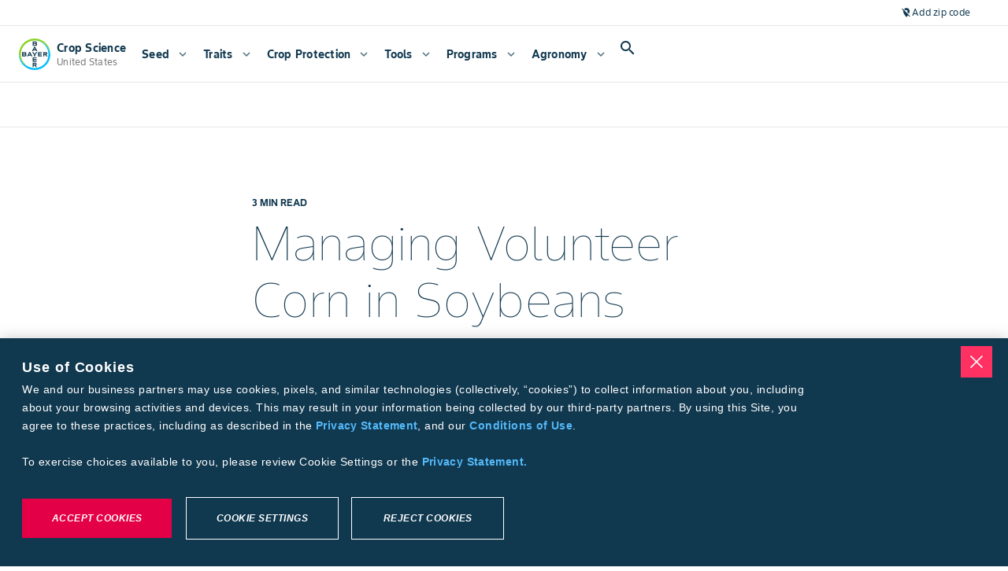

--- FILE ---
content_type: text/html; charset=utf-8
request_url: https://www.cropscience.bayer.us/articles/bayer/managing-volunteer-corn-throughout-early-season
body_size: 93545
content:
<!DOCTYPE html><html lang="en-us"><head><meta charSet="utf-8"/><meta name="viewport" content="width=device-width, initial-scale=1, minimum-scale=1, interactive-widget=resizes-content"/><link rel="canonical" href="https://www.cropscience.bayer.us/articles/bayer/managing-volunteer-corn-throughout-early-season"/><link rel="alternate" hrefLang="en-us" href="https://www.cropscience.bayer.us/articles/bayer/managing-volunteer-corn-throughout-early-season"/><link rel="icon" type="image/x-icon" data-testid="favicon" href="/favicon.ico"/><link rel="apple-touch-icon" sizes="180x180" href="/apple-touch-icon.png"/><link rel="icon" type="image/png" sizes="32x32" href="/favicon-32x32.png"/><link rel="icon" type="image/png" sizes="16x16" href="/favicon-16x16.png"/><link rel="manifest" href="/site.webmanifest" crossorigin="use-credentials"/><link rel="mask-icon" href="/safari-pinned-tab.svg" color="#9d9d9d"/><meta name="apple-mobile-web-app-title" content="Bayer Farmer Experience"/><meta name="application-name" content="Bayer Farmer Experience"/><meta name="msapplication-TileColor" content="#ffffff"/><meta name="theme-color" content="#ffffff"/><title>Managing Volunteer Corn in Soybeans | Crop Science US</title><meta name="description" content="Controlling volunteer corn early in a soybean crop is the best management practice."/><meta name="keywords" content=""/><meta name="robots" content="index"/><meta property="og:title" content="Managing Volunteer Corn in Soybeans | Crop Science US"/><meta property="og:description" content="Controlling volunteer corn early in a soybean crop is the best management practice."/><meta property="og:image" content="https://www.cs-contentapi.bayer.com/content/dam/regional-folders/na/united-states/english/staging/e2e-migration-folder/agronomy/channel/managing-volunteer-corn-throughout-early-season.jpg"/><meta name="next-head-count" content="21"/><script id="__NEXT_DATA__" type="application/json">{"props":{"locale":"en-US","locales":{"en-US":{"@farmer-exp/bayer-plus":{"subpage-hero-back-button-text":"Back to dashboard","farm-card-name":"{{firstName}} {{lastName}}","farm-card-name-you":"{{firstName}} {{lastName}} (You)","farm-card-grower-id":"Grower ID: {{id}}","farm-status-licensed":"Licensed","farm-status-unlicensed":"Unlicensed","farm-widget-farm-id":"Farm ID: {{id}}","farm-widget-view-details":"View Details","farm-widget-error-title":"My Farm Group","farm-widget-error-description":"Failed to load. Refresh the page to try again","farm-widget-tooltip":"A farm group is managed by one farm manager with multiple farmers, each identified by a unique grower ID.","bp-page-heading-settings":"Connect Bayer PLUS Account","bp-page-description-settings":"Earn cash back with the Bayer PLUS Programs by purchasing eligible products that are right for your operation.","bp-page-heading":"Connect Bayer PLUS Account","bp-page-description":"Cultivate a more profitable season with Bayer PLUS. Choose from our broad portfolio of high-performance products, track your incentives and earn money back with more flexibility.","bp-page-pre-enrolled":"Your Bayer PLUS account is already connected. Continue to the next step to complete your onboarding.","bp-title":"Bayer PLUS","bpr-enroll":"Connect to Bayer PLUS","bp-enroll-benefits-title":"Show Benefits","bp-benefits-agronomy":"70+ eligible products for your operation","bp-benefits-money":"Redeem cash back with our easy-to-navigate grower portal","bp-benefits-notifications":"Get notified of key program dates related to your redemptions throughout the year","bp-growerId-enroll":"You will need your Grower ID to connect to Bayer PLUS.","bp-growerId-enroll-question":"Do you currently have a Grower ID?","bp-growerId-yes":"Yes, I have a Grower ID","bp-growerId-yes-but-no":"Yes, I have a Grower ID but I don’t know it","bp-growerId-no":"No, I don’t have a Grower ID and I need to create one","bp-growerId-why":"What is a Grower ID and why do I need one?","bp-option-growerId-title":"Please enter your Grower ID and Zip Code to connect to Bayer PLUS","bp-option-address-title":"Look up Grower ID by address","bp-option-agcelerate-title":"Register for a Grower ID on AgCelerate","bp-enroll-form-grower-id-label":"Grower ID","bp-enroll-form-zipcode-label":"Zip Code","bp-enroll-form-address-label":"Address","bp-enroll-form-city-label":"City","bp-enroll-form-state-label":"State","bp-enroll-confirm-button":"Close","bp-enroll-submit-button":"Submit","bp-enroll-search-button":"Search","bp-enroll-go-to-agcelerate-button":"Go to AgCelerate","bp-enroll-try-again-button":"Try Again","bp-enroll-continue-button":"Continue","bp-enroll-cancel-button":"Cancel","bp-enroll-close-button":"Close","bp-enroll-log-in-button":"Log in to Bayer Plus","bp-enroll-connect-button":"Connect","bpr-modal-title":"Log in to Bayer PLUS","need-help":"Need Help?","contact-bayer-support":"Contact Bayer Support","bp-option-agcelerate-prompt-1":"1.Follow the prompts on the AgCelerate website.","bp-option-agcelerate-prompt-2":"2.You’ll get an email when your Grower ID is ready.","bp-option-agcelerate-prompt-3":"3.Follow the link back to finish enrolling Bayer PLUS.","bp-cannot-find":"We could not find that Grower ID in our records.","bp-cannot-find-claimed-text":"We found this ID but it has already been claimed by another account.","bp-cannot-find-generic-error":"Something went wrong when connecting your Grower ID.","bp-cannot-find-generic-error-subtext":"Please try again later","bp-cannot-find-correction":"Check that you entered your information correctly","bp-cannot-find-growerId":"Don’t know your Grower ID?","bp-cannot-find-growerId-cta":"Look up ID by address","bp-cannot-find-create":"Need a new Grower ID?","bp-cannot-find-create-cta":"Create on new ID on Agcelerate","bp-connection-successful-heading":"We found this ID associated with your email address:","bp-connection-successful-terms-before":"By enrolling in Bayer PLUS you acknowledge Bayer’s","terms-conditions":"Terms and Conditions","bp-connection-successful-different-account":"Have a different account? Click here","bp-connection-connected":"Connected","bp-connection-enrolled":"Enrolled","bp-connection-not-connected":"Not Connected","bp-connection-successful-thank-you":"Thank you for connecting to Bayer PLUS!","bp-growerId-tooltip":"A Grower ID is a unique number that is used to buy agricultural products like seeds and insecticides. We’ll use it to track your purchases and rewards, saving you from paper work.","redemption-timeline-current-period":"Current Period","redemption-timeline-closed":"Closed","redemption-up-to-50":"Redeem up to 50%","redemption-up-to-100":"Redeem up to 100%","redemption-up-to-100-with-loyalty":"Redeem up to 100% \u003cspan class='loyalty'\u003e+ 10% loyalty bonus\u003c/span\u003e","redemption-period":"{{startDate}} - {{endDate}}","redemption-not-started":"{{yearStart}} – {{yearEnd}} Program Year will open on {{startDate}}.","redemption-ended":"{{yearStart}} – {{yearEnd}} Program Year has ended.","redemption-widget-title":"Redemption Timeline","redemption-title-description":"Track redemption deadlines for the {{year}} program year","redemption-redeem-rewards":"Redeem rewards","dashboard-hero-title":"My Bayer PLUS","dashboard-hero-current-balance":"Current Rewards Balance","dashboard-hero-redeem-cash":"Redeem cash","dashboard-hero-welcome-back":"Welcome Back, {{name}}","dashboard-hero-period-starts":"Redemption starts {{startDate}}","dashboard-hero-past-program-year":"{{year}} Program Year","dashboard-hero-viewing-previous-year":"You are currently viewing a previous year","additional-money-widget-title":"My Additional Money","additional-money-widget-description":"Manage additional money outside of your Bayer purchases","additional-money-widget-extra-rewards":"Extra Rewards","additional-money-widget-subtext":"Reflects any additional rewards or compensation accrued with Bayer PLUS","additional-money-widget-view-details":"View details","additional-money-widget-redeem-now":"Redeem now","widget-error-title":"Failed to load","widget-error-description":"Refresh the page to try again","insights-widget-title":"My Insights","insights-widget-description":"View purchase insights, farm group contributors and more","insights-widget-total-rewards":"Total Rewards","insights-widget-others":"Other(s)","insights-widget-you":"(You)","insights-widget-cta":"View Details","insights-widget-empty-title":"No Insights","insights-widget-empty-description":"No insights yet. Start purchasing to see your data here!","insights-widget-program-tab-rewards":"Bayer PLUS Rewards","insights-widget-program-tab-potato":"Bayer PLUS Potato","insights-widget-program-tab-fruitAndVegetable":"Bayer PLUS Fruit \u0026 Vegetable","insights-widget-chart-heading":"View by Program","important-dates-hero-title":"Important Dates","important-dates-hero-description":"Keep track of key program milestones and deadlines to ensure you never miss an opportunity or redemption period.","important-dates-widget-title":"Important Dates","important-dates-widget-description":"View important dates for the {{year}} program year","important-dates-widget-view":"View details","important-dates-active-dates":"Active Dates for Program Year {{year}}","important-dates-all-dates":"All Dates for Program Year {{year}}","important-dates-program-year":"Program Year {{year}}","important-dates-no-events":"No Events","important-dates-no-events-description":"There are currently no active events.","important-dates-modal-title":"Event Details","modal-close":"Close","important-dates-redeem-now":"Redeem Now","not-enrolled-title":"Bayer PLUS","not-enrolled-description":"Earn and redeem rewards","not-enrolled-start-earning":"Log In To Bayer Plus","not-enrolled-body-title":"You’re one step away from earning Bayer rewards!","not-enrolled-body-description":"Protect your yields and make the most of your investments with Bayer PLUS.","not-enrolled-body-connect":"Connect your account to view personalized insights.","not-enrolled-create-password":"Create a password","not-enrolled-verify-your-account":"Verify your account","not-enrolled-connect-your-id":"Connect Bayer PLUS account","not-enrolled-complete-your-profile":"Complete your profile","incomplete-profile-title":"You’re one step away from earning rewards!","program-year":"Program Year {{year}}","quick-links-program-overview":"Program Overview","quick-links-faqs":"FAQs","quick-links-contact-us":"Contact Us","quick-links-rewards-calculator":"Rewards Calculator","events-modal-title":"Event Details","redemption-modal-heading":"Are you sure?","redemption-modal-title":"Wait until {{date}} to earn more!","redemption-modal-subtitle":"Lorem ipsum Loyalty Program 10% lorem set amet qualified retailer. --TBD","redemption-modal-cancel-button":"Cancel","redemption-modal-continue-button":"Continue Anyway","redemption-modal-continue-button-mobile":"Continue","redemption-modal-traditional-selected":"Traditional (Selected)","redemption-modal-loyalty-rewards":"Loyalty Rewards","redeem-cash-splash-title":"Redeem Cash","redeem-additional-money-splash-title":"Redeem Additional Money","redeem-splash-description":"Redeem your rewards and specify where to send your check: to you, your operation, family, employees, or a local charity. Rewards checks typically arrive 2-3 weeks after submission.","redeem-splash-note":"Estimated time: 2 minutes","redeem-splash-cta":"Get Started","redeem-sidebar-title":"Redeem Cash","redeem-sidebar-description":"Bayer PLUS makes redeeming cash easy. Follow the on-screen prompts to enter redemption amount and recipient information before submitting your request. Check(s) can be made out to anyone residing in the U.S. – whether it is yourself, your retailer or even a charity of your choice. Redeeming your rewards is hassle-free, anytime of the season.","redeem-step-redemption-type":"Redemption Type","redeem-step-set-amount":"Set Amount","redeem-step-select-recipient":"Select Recipient","redeem-step-select-retailer":"Select Retailer","redeem-step-optional-note":"Optional Note","redeem-step-retailer-account-number":"Retailer Account Number","redeem-step-more-details":"More Details","redeem-step-review":"Review","redeem-step-group-recipient-details":"Recipient Details","redeem-step-finish":"Finish","redeem-step-submit":"Submit","redeem-step-select-recipient-error":"An error has occurred, please try again later","bpr-faq-link":"https://www.cropscience.bayer.us/bayer-plus-programs/bayer-plus-faq","redemption-amount-title":"Select Redemption Amount","redemption-amount-description":"You must redeem at least {{amount}} in rewards; if your balance is under {{amount}}, you must redeem the full amount.","redemption-amount-input":"Amount to send","redemption-amount-input-error":"Enter an amount between {{min}} and {{max}}.","redemption-amount-additional-money-input-error":"Enter an amount under {{max}}.","redemption-amount-available-to-redeem":"Available to Redeem Now: {{amount}}","redemption-amount-balance-expires":"Balance expires {{date}}","redemption-amount-preview":"Redemption Preview","redemption-amount-amount-selected":"Amount Selected","redemption-review-title":"You’re almost there!","redemption-review-subtitle":"Here is a summary of all the details you’ve completed. Edit, or continue to confirm your redemption.","redemption-review-summary":"Summary","redemption-review-recipient-name":"Business Name or Full Name","redemption-review-recipient-address":"Shipping Address","redemption-review-selected-type":"Selected Type","redemption-optional-note-title-loyalty":"Add more details for your retailer","redemption-optional-note-title-traditional":"Add an optional note to recipient","redemption-optional-note-subtitle":"This will appear on the check.","redemption-optional-note-label":"Note to recipient (optional)","redemption-optional-note-selected-retailer-label":"Selected Retailer:","redemption-optional-note-account-number-label":"Do you have an account number with your retailer?","redemption-optional-note-account-number-description":"If possible, find the account number with this retailer on an invoice to ensure a smooth transaction.","redemption-optional-note-account-number-placeholder":"Account number (optional)","redemption-optional-note-input-label":"Would you like to leave a note for your retailer?","redemption-optional-note-input-description":"Please provide any information, such as the name of the sales rep or contact person, that will help your retailer apply your reward dollars to the correct account.","redemption-amount-loyalty-bonus":"+{{amount}}% Loyalty Reward Bonus","redemption-amount-total-retailer":"Total for Retailer Account","redemption-amount-additional-money-checkbox":"I’d also like to redeem my additional money credit.","redemption-amount-additional-money-tooltip":"Lorem ipsum dolor sit amet, consectetur adipiscing elit. --TBD","redemption-recipient-title":"Select a Recipient","redemption-recipient-description":"You may send the check to yourself, your operation, family, employees, your retailer for new purchases, or to a local charity of your choice.","redemption-recipient-add-new-recipient":"Add a new recipient","redemption-recipient-list-title":"Recent Recipients","redemption-recipient-edit":"Edit","redemption-empty-title":"No Recipients","redemption-empty-description":"Add a recipient that you want to receive a cash back check.","redemption-select-recipient-modal-title":"Add Recipient","redemption-select-recipient-modal-personal-details-section-title":"Personal Details","redemption-select-recipient-modal-shipping-address-section-title":"Shipping Address","redemption-select-recipient-modal-remove-recipient-cta":"Remove Recipient","redemption-type-title":"Select Redemption Type","redemption-type-subtitle-redeem-now":"Redeem Now","redemption-type-description-redeem-now":"Choose one option below.","redemption-type-description-redeem-now-50-percent":"You can redeem up to 50% of your total rewards right now.","redemption-type-warning":"Please select a redemption type to continue.","redemption-type-subtitle-redeem-later":"Redeem Later","redemption-type-description-redeem-later":"Wait until November 1st to earn an additional 10% loyalty bonus when you send directly to an authorized retailer.","redemption-type-traditional-redemption-label":"Traditional Redemption","redemption-type-traditional-redemption-sub-label":"Send up to {{amount}} to myself or to someone else I designate","redemption-type-loyalty-redemption-label":"Loyalty Redemption","redemption-type-loyalty-redemption-sub-label-50-traditional":"Send up to {{amount}} to myself or to someone else I designate","redemption-type-loyalty-redemption-sub-label-loyalty-rewards":"Send up to {{amount}} to the retailer of my choice ({{baseAmount}} + {{rewardsPercentage}} bonus)","redemption-type-loyalty-redemption-sub-label-100-traditional":"Redemption period ended {{endDate}}.","redemption-type-loyalty-redemption-sub-label-traditional-and-additional-money":"Redemption period ended {{endDate}}.","redemption-type-loyalty-redemption-help-text":"If possible, have the account number associated with your eligible Bayer retailer on hand to help ensure a smooth transaction.","redemption-error":"There was an error processing your redemption. Please try resubmitting.","redemption-success-title":"Success! Your redemption money is on it’s way.","redemption-success-description":"The receipt for your redemption is below. Please allow 4-6 weeks for your money to arrive.","redemption-success-cta":"Back to dashboard","redemption-email-retailer":"Email your retailer (optional)","redemption-email-retailer-description":"Would you like to email a copy of your redemption receipt to your retailer?","redemption-email-retailer-label":"Retailer email address","redemption-email-retailer-cta":"Send email","redemption-email-retailer-send-another":"Send another","redemption-email-success":"A receipt was sent to {{email}}","redemption-email-validation":"Please enter a valid email address.","redemption-success-redeem-again":"Redeem Again","receipt-traditional-amount-title":"Traditional Redemption","receipt-loyalty-amount-title":"Loyalty Redemption","receipt-optional-note-field":"Optional Note","receipt-status-submitted":"Submitted","receipt-status-processing":"Processing","receipt-status-paymentissued":"Payment Issued","receipt-status-paymentcleared":"Payment Cleared","receipt-status-paymentvoided":"Payment Voided","receipt-status-cancelled":"Cancelled","select-retailer-title":"Select a Retailer","select-retailer-recent-retailers-tab-title":"Recent Retailers","select-retailer-recent-retailers-tab-title-mobile":"Recents","select-retailer-search-retailers-tab-title":"Search For Retailer","select-retailer-search-retailers-tab-title-mobile":"Search","select-retailer-recent-retailers-description":"Below is a list of eligible Bayer retailers you have made purchases from in the past two years.","select-retailer-search-retailers-state-description":"Select a State to start.","select-retailer-search-retailers-fields-description":"Search Retailer Name, City, or Zipcode to view results.","select-retailer-search-state-label":"State","select-retailer-search-city-label":"City","select-retailer-search-name-label":"Retailer Name","select-retailer-search-zip-code-label":"Zipcode","select-retailer-search-retailers-results-count":"{{count}} Results","failed-load-error-title":"Failed to load","failed-load-error-description":"Refresh the page to try again","select-retailer-recent-no-results-title":"No Recent Retailers","select-retailer-recent-no-results-description":"To select a retailer, navigate to the \"Search for Retailer\" tab to find eligible retailers.","select-retailer-search-no-results-title":"No Results","select-retailer-search-no-results-description":"Try adjusting your search filters to see more retailers.","select-retailer-search-zip-code-invalid":"Invalid Zip Code","select-retailer-search-load-more":"Load More","my-activity-back-button":"Back","my-activity-transaction-title":"Transaction Details","my-activity-transaction-description":"View all the information associated with this qualified purchase.","my-activity-qualified-purchase-title":"Qualified Purchase Details","my-activity-qualified-purchase-description":"View all the information associated with this qualified purchase.","my-activity-cash-back-title":"Cash Back Details","my-activity-cash-back-description":"View all the information associated with this cash back transaction.","my-activity-loyalty-rewards-title":"Loyalty Rewards Details","my-activity-loyalty-rewards-description":"View all the information associated with this Loyalty Rewards Redemption Receipt.","my-activity-additional-money-title":"Additional Money Details","my-activity-additional-money-description":"View all the information associated with this Additional Money Redemption Receipt.","my-activity-flag-transactions-deadline":"Flag any transactions for inaccuracies by {{date}}.","resources-bayer-plus-rewards-title":"Explore Bayer PLUS Rewards","resources-bayer-plus-rewards-description":"Discover everything you need to know about Bayer PLUS programs, including eligibility and program benefits tailored to your operation.","resources-bayer-plus-rewards-cta":"View Program Details","resources-calculator-title":"Predict your Future Rewards","resources-calculator-description":"Utilize the Bayer PLUS Rewards Calculator to estimate your potential earnings and choose the products that best suit your needs.","resources-calculator-cta":"Go to Rewards Calculator","resources-help-center-title":"Need help with your rewards?","resources-help-center-description":"Reach out to our support team with any questions or feedback—we’re here to assist you.","resources-help-center-cta":"Contact Bayer PLUS Support","receipt-transaction-title":"Transaction Receipt","receipt-qualified-purchase-title":"Qualified Purchase","receipt-cash-back-title":"Redemption Receipt","receipt-loyalty-rewards-title":"Redemption Receipt","receipt-additional-money-title":"Redemption Receipt","receipt-print":"Print","receipt-qualified-purchase-amount-title":"Rewards Earned","receipt-cash-back-amount-title":"Total Redemption Amount","receipt-loyalty-rewards-amount-title":"Total Redemption Amount","receipt-additional-money-amount-title":"Total Redemption Amount","receipt-invoice-date-field":"Invoice Date","receipt-invoice-number-field":"Invoice Number","receipt-product-field":"Product","receipt-quantity-field":"Quantity","receipt-retailer-name-field":"Retailer Name","receipt-invoice-category-field":"Invoice Category","receipt-qualified-acres-field":"Qualified Acres","receipt-pay-acres-field":"Pay Acres ($/acres)","receipt-order-number-field":"Order Number","receipt-order-status-field":"Order Status","receipt-order-date-field":"Order Date","receipt-date-field":"Date","receipt-payee-field":"Payee","receipt-retailer-field":"Retailer","receipt-id-field":"ID","receipt-status-field":"Status","receipt-creation-date-field":"Creation Date","receipt-expiration-date-field":"Expiration Date","receipt-description-field":"Description","receipt-incentive-category-field":"Incentive Category","receipt-shipping-address-field":"Shipping Address","receipt-rewards-redemption-amount":"Reward Redemption Amount","receipt-loyalty-rewards-bonus":"Bayer Loyalty Reward Bonus","receipt-pdf-breakdown-traditional-redemption":"Traditional Redemption","receipt-pdf-breakdown-loyalty-redemption":"Loyalty Redemption","receipt-pdf-breakdown-loyalty-bonus":"10% Loyalty Bonus","receipt-pdf-breakdown-additional-money":"Additional Money","activity-table-download-csv":"Download CSV","activity-table-transaction-title":"All Transactions","activity-table-qualified-purchase-title":"Qualified Purchases","activity-table-cash-back-title":"Cash Back","activity-table-loyalty-rewards-title":"Loyalty Rewards","activity-table-additional-money-title":"Additional Money","activity-table-cash-back-subtitle":"This is a history of your cash back checks.","activity-table-loyalty-rewards-subtitle":"This is a history of your loyalty rewards redemption.","activity-table-additional-money-subtitle":"This is a history of any transactions related to additional money credited to your account.","activity-table-qualified-purchase-subtitle":"View your previous qualified purchases by program below, and see how your rewards are adding up.","activity-table-transaction-subtitle":"Find any transaction from your transaction history, no matter which program it's associated with.","activity-table-search-qualified":"Search by product","activity-table-search-transactions":"Search","activity-table-search-filter":"Search In","activity-table-toggle-fruits-and-vegetable":"Fruit \u0026 Vegetable","activity-table-toggle-rewards":"Rewards","activity-table-toggle-potato":"Potato","activity-table-empty-state-title":"No redemptions yet","activity-table-empty-state-subtitle":"When you redeem your rewards it will show up here.","activity-table-transactions-empty-state-title":"No transactions yet","activity-table-transactions-empty-state-subtitle":"Once added, they will show up here.","activity-table-transactions-empty-state-cta":"Explore Products","activity-table-error-state-title":"Failed to load","activity-table-error-state-subtitle":"Refresh the page to try again","select-retailer-search-retailers-description":"Get started searching for an eligible retailer by first selecting a state below.","my-activity-hero-title":"My Activity","my-activity-hero-description":"Stay up to date on your purchases, cash back submissions, loyalty redemptions, and key information—all in one place.","activity-table-cash-back-order-number":"Order Number","activity-table-cash-back-date":"Date","activity-table-cash-back-amount":"Amount","activity-table-cash-back-payee":"Payee","activity-table-cash-back-status":"Status","activity-table-loyalty-rewards-order-number":"Order Number","activity-table-loyalty-rewards-date":"Date","activity-table-loyalty-rewards-payee":"Retailer","activity-table-loyalty-rewards-loyalty-amount":"Loyalty Bonus","activity-table-loyalty-rewards-amount":"Redeemed Rewards","activity-table-loyalty-rewards-total-check-amount":"Total Check Amount","activity-table-loyalty-rewards-status":"Status","activity-table-additional-money-creation-date":"Creation Date","activity-table-additional-money-expiration-date":"Expiration Date","activity-table-additional-money-description":"Description","activity-table-additional-money-amount":"Amount","activity-table-qualified-purchases-incentive-category":"Type","activity-table-qualified-purchases-product":"Product","activity-table-qualified-purchases-qualified-acres":"Qualified Acres","activity-table-qualified-purchases-pay-rate":"Pay Rate","activity-table-qualified-purchases-pay-rate-rewards":"Pay Rate ($/Acre)","activity-table-qualified-purchases-pay-rate-fruits-and-vegetable":"Pay Rate","activity-table-qualified-purchases-pay-rate-potato":"Pay Rate ($/gal)","activity-table-qualified-purchases-earnings":"Earnings","activity-table-all-transactions-flag":"Flag","activity-table-all-transactions-invoice-number":"Invoice Number","activity-table-all-transactions-product":"Product","activity-table-all-transactions-quantity":"Quantity","activity-table-all-transactions-invoice-date":"Date","activity-table-all-transactions-retailer":"Retailer","activity-table-all-transactions-purchaser":"Purchaser","bp-support-page-banner-title":"Contact Bayer PLUS","bp-support-page-banner-subtext":"Petierunt uti sibi concilium totius Galliae in diem certam indicere. Sum sociis natoque penatibus et magnis dis parturient. ----TBD","bp-support-form-title":"Have a question?","bp-support-form-subtext":"Call us at","bp-support-form-subtext-rest":"or send your questions or comments to have them answered via email. We will attempt to respond to all questions within 24 hours or the next business day.","bp-support-page-phone-number":"877-976-8286","bp-support-help-panel-chat-title":"Find an answer fast","bp-support-help-panel-chat-subtext":"Check out our comprehensive Help Center see frequently asked questions.","bp-support-help-panel-chat-link":"Go to Bayer PLUS FAQ","bp-support-help-panel-phone-title":"Call Us","bp-support-help-panel-phone-subtext":"Phones are open Monday–Friday 8:00AM–5:00PM CST","bp-support-help-panel-phone-link":"877-976-8286","bp-support-help-panel-email-title":"Email Us","bp-support-help-panel-email-subtext":"Email us directly","bp-support-help-panel-email-link":"cropsciencesupport@bayer.com","bp-support-inquiry-text":"Inquiry Type (Optional)","bp-support-message-optional-text":"Write a message (Optional)","bp-support-contact-method-title":"How would you like us to contact you?","bp-support-contact-method-email":"Email","bp-support-contact-method-text":"Phone Number","bp-support-contact-time-title":"What is the best time of day to contact you?","bp-support-contact-time-morning":"Morning","bp-support-contact-time-afternoon":"Afternoon","flag-transaction-modal-close":"Close","flag-transaction-modal-cancel":"Cancel","flag-transaction-modal-submit":"Submit","flag-transaction-modal-try-again":"Try Again","flag-transaction-modal-title":"Flag Transaction","flag-transaction-modal-transaction-information":"Transaction Information","flag-transaction-modal-issue-area":"Issue Area","flag-transaction-modal-issue-add-more-information":"Describe the Issue(s)","flag-transaction-modal-success-title":"Success! Your transaction was flagged.","flag-transaction-modal-success-description":"The flagged transaction will be sent to Bayer PLUS customer support and will be evaluated. Please allow time for the report to be reviewed.","flag-transaction-modal-error-title":"Error flagging transaction.","flag-transaction-modal-error-description":"Something went wrong. Please try again later.","flag-transaction-banner-text":"Notice an error?","flag-transaction-banner-cta":"Flag Transaction","flagged-transaction-modal-title":"Flagged Transaction","flagged-transaction-submission-information":"Submission Information","flagged-transaction-un-flag-transaction":"Unflag Transaction","flagged-transaction-close":"Close","flagged-transaction-try-again":"Try Again","flagged-transaction-banner":"This transaction was flagged by {{userName}} on {{date}}. Please check your email for further communication.","flagged-transaction-banner-cta":"View Details","flagged-transaction-modal-error-title":"Error resolving transaction","flagged-transaction-modal-error-description":"Something went wrong. Please try again later.","un-flagged-transaction-banner":"This transaction was unflagged by {{userName}} on {{date}}.","transaction-field-invoice-date":"Invoice Date","transaction-field-invoice-number":"Invoice Number","transaction-field-product":"Product","transaction-field-quantity":"Quantity","transaction-field-retailer-name":"Retailer Name","transaction-field-other":"Other","missing-transaction-modal-title":"Report Missing Transaction","missing-transaction-modal-transaction-information":"Provide Transaction Information","missing-transaction-transaction-description":"Add the following information for one missing transaction at a time. If you have more than one missing transaction, you may create a separate report after submitting.","missing-transaction-modal-attach-invoice":"Attach Invoice(s)","missing-transaction-modal-attach-invoice-description":"Add up to 5 files (receipts, bank statements, etc.) to your report.","missing-transaction-modal-additional-information":"Provide Additional Information (Optional)","missing-transaction-modal-additional-information-description":"You can provide information about the product(s) you’re missing along with the quantity, and add any other comments that would be helpful.","missing-transaction-modal-invoice-number":"Invoice Number","missing-transaction-modal-retailer-name":"Retailer Name","missing-transaction-modal-missing-products":"Missing Product(s)","missing-transaction-modal-missing-products-help-text":"If more than one product, separate by comma.","missing-transaction-modal-add-more-information":"Describe the Issue","missing-transaction-modal-success-title":"Success! Your missing transaction was reported.","missing-transaction-modal-success-description":"The information will be sent to Bayer PLUS support to be evaluated. Please allow time for any changes to be reflected.","missing-transaction-modal-error-title":"Error submitting report.","missing-transaction-modal-error-description":"Something went wrong. Please try again later.","missing-transaction-modal-close":"Close","missing-transaction-modal-cancel":"Cancel","missing-transaction-modal-create-new-report":"Create new report","missing-transaction-modal-try-again":"Try again","missing-transaction-modal-submit":"Submit","missing-transaction-info-banner":"Your retailer may not have submitted your transaction(s) for processing yet. Please check back after 08/31.","missing-transaction-banner-text":"Missing a transaction?","missing-transaction-banner-cta":"Add missing transaction","missing-transaction-banner-past-transactions-link":"View Past Submissions","past-transactions-modal-submissions-title":"Missing Transaction Submissions","past-transactions-modal-detail-title":"Missing Transaction","past-transactions-modal-back-button":"Back","past-transactions-info-banner":"The follow are your missing transaction submissions. Please check your email for further communication and resolutions.","past-transactions-resolved":"Resolved","past-transactions-details-title":"Submission Information","past-transactions-submitted":"Submitted","past-transactions-submitted-on":"Submitted On","past-transactions-mark-resolved":"Mark As Resolved","past-transactions-modal-try-again":"Try Again","past-transactions-resolve-error-title":"Error resolving transaction","past-transactions-resolve-error-description":"Something went wrong. Please try again later.","top-earning-products-title":"Top Earning Products","top-earning-products-subtitle":"A breakdown of the products that earn you the highest rewards","top-earning-products-product-column":"Product","top-earning-products-qualified-gallons-column":"Qualified Gallons","top-earning-products-qualified-purchase-column":"Qualified Purchase","top-earning-products-qualified-acres-column":"Qualified Acres","top-earning-products-pay-rate-column":"Pay Rate","top-earning-products-rewards-earned-column":"Rewards Earned","top-earning-products-view-all":"View all","top-earning-products-pay-rate-acre-suffix":"/acre","top-earning-products-pay-rate-gal-suffix":"/gal","top-earning-products-error-title":"Loading Error","top-earning-products-error-subtitle":"Refresh the page to try again.","top-earning-products-empty-title":"No Data Available","top-earning-products-empty-subtitle":"No insights yet. Start purchasing to see your data here!","top-earning-products-product-selector-label":"View by Program","insights-hero-title":"Insights","insights-hero-description":"My Insights provides you with personalized insights and key loyalty information for your farm group, helping you make the most of every decision.","insights-total-earned-rewards":"Total Earned Rewards","insights-available-rewards":"Available Rewards","insights-available-loyalty-bonus":"Available Loyalty Bonus","insights-upcoming-loyalty-bonus":"Upcoming Loyalty Bonus","insights-card-total-earned-rewards-tooltip":"This value is the sum of your redeemed rewards and your available rewards","insights-card-available-rewards-tooltip":"This value is the sum of your redeemable rewards based on the current period, excluding loyalty bonuses","insights-card-available-loyalty-bonus-tooltip":"This value is 10% of your available rewards, redeemable during the loyalty period","insights-card-error":"Loading Error. Refresh the page to try again.","insights-card-since-date":"Since","insights-card-expires-date":"Expires","insights-card-available-date":"Available","insights-toggle-fruits-and-vegetable":"Bayer PLUS Fruit \u0026 Vegetable","insights-toggle-rewards":"Bayer PLUS Rewards","insights-toggle-potato":"Bayer PLUS Potato","program-incentives-breakdown-section-title":"Program Incentive Breakdown","program-incentives-breakdown-section-description":"A breakdown of rewards earned by product group","program-incentives-breakdown-section-alternative-value":"Qualifying","program-incentives-breakdown-section-chips-label":"View by Program: ","program-incentives-breakdown-section-chart-total-label":"Total Products","program-incentives-breakdown-section-chart-hover-description":"Hover for detailed insights.","program-incentives-breakdown-section-chart-hover-label-1":"{{count}} product","program-incentives-breakdown-section-chart-hover-label-n":"{{count}} products","program-incentives-breakdown-section-total-earned-label":"Total Earned Rewards","program-incentives-breakdown-section-disclaimer":"*Rewards are calculated starting with the highest acre product, also known as your “qualifying product.”","program-incentives-breakdown-section-error-title":"Loading Error","program-incentives-breakdown-section-error-description":"Refresh the page to try again.","farm-group-contributors-title":"Farm Group Contributors","farm-group-contributors-description":"A breakdown of rewards earned by each farmer in your farm group","farm-contributors-breakdown-section-chips-label":"View by Program: ","farm-contributors-breakdown-section-chart-total-label":"Total Contributors","farm-contributors-breakdown-section-chart-hover-description":"Hover for detailed insights.","farm-contributors-breakdown-section-chart-hover-label-1":"({{count}} product)","farm-contributors-breakdown-section-chart-hover-label-n":"({{count}} products)","farm-contributors-breakdown-section-total-earned-label":"Total Earned Rewards","farm-contributors-breakdown-section-error-title":"Farm Group Contributors","farm-contributors-breakdown-section-error-description":"Refresh the page to try again.","farm-contributors-breakdown-section-alternative-value":"Qualifying","breakdown-section-see-more-button":"See {{number}} more","breakdown-section-see-less-button":"See less","redemption-breakdown-title":"Redemption Breakdown","redemption-breakdown-description":"A breakdown of any redeemed and available rewards, including any applicable bonuses","redemption-breakdown-total-redeemed-label":"Total Redeemed","redemption-breakdown-total-available-label":"Total Available","redemption-breakdown-redeemed-rewards-label":"Redeemed Rewards","redemption-breakdown-redeemed-loyalty-label":"Redeemed Loyalty Bonus","redemption-breakdown-available-rewards-label":"Available Rewards","redemption-breakdown-available-loyalty-label":"Available Loyalty Bonus","redemption-breakdown-pending-loyalty-tooltip":"This value becomes redeemable during the loyalty period","redemption-breakdown-empty-state-title":"No Data Available","redemption-breakdown-empty-state-description":"No insights yet. Start purchasing to see your data here!","insights-error-title":"Loading Error","insights-error-description":"Refresh the page to try again.","bp-enroll-login-button":"Log In to Bayer Plus","bp-enroll-button":"Enroll","bp-enroll-profile-settings-button":"Connect","bp-enroll-login-heading":"Log in to your Bayer PLUS account","bp-enroll-login-description":"Please use your credentials for mybayerplus.com to connect your rewards information.","bp-enroll-login-sign-up":"Don’t have an account? Sign Up","bp-enroll-username-label":"Username","bp-enroll-password-label":"Password","bp-enroll-forgot-username":"Forgot Username","bp-enroll-forgot-password":"Forgot Password","bp-enroll-invalid-inputs":"The username and/or password information you have entered is incorrect.","bp-enroll-login-button-label":"Log In","rewards-earned-title":"Rewards Earned from All Programs","rewards-earned-description":"A breakdown of your total earnings across all enrolled programs","missing-transaction-farm-unit-error":"This missing transaction with this invoice number has already been submitted by someone in your farm group. Please contact support for further assistance.","missing-transaction-user-error":"You have already submitted a missing transaction for this invoice number. Please check your email or contact support for assistance.","shadowing-error-modal-title":"Read-Only Session","shadowing-error-modal-content":"This session is read-only. Updates and new entries are not permitted.","qualifying-product-tooltip":"Rewards are calculated starting with the highest acre product, also known as your “qualifying product.”"},"@farmer-exp/bayer-plus-rewards-calculator":{"splash-title":"Rewards Calculator","splash-description":"Protect your yields and make the most of your investments, with Bayer PLUS Rewards. Make your selection from a list of eligible products and see how your smart agronomic choices add up.","splash-note":"Estimated time: 3 minutes","splash-cta":"Get Started","wizard-restart":"Restart Calculator","results-print-button-text":"Print","results-download-button-text":"Download","results-hero-title":"Bayer PLUS Rewards Calculator","results-hero-description":"Click Enroll Today to start earning rewards.","results-hero-cta-text":"Enroll Today","results-hero-back-button-text":"Back","results-title":"Your Estimated Rewards Total","results-description":"See a breakdown of how much you earned in each incentive category.","results-loyalty":"Loyalty Rewards","results-loyalty-tooltip":"+10% Loyalty Reward Bonus when redeemed to an eligible retailer","results-table-title":"Products Included in Rewards Calculation","results-table-product-header":"Product","results-table-acres-header":"Qualified Acres","results-table-volume-header":"Volume","results-table-rate-header":"Rewards rate","results-table-rewards-header":"Rewards","results-table-total":"Total Rewards:","results-table-disclaimer":"*Rewards are calculated starting with the highest acre product, also known as your “qualifying product.”","results-calculations-disclaimer":"*Estimated rewards are based on current calculator selections ONLY. This calculator is not connected to your purchase history or current reward totals.","results-count-as-one-disclaimer":"*{{category}} products count as a single product in the Bayer PLUS Rewards program.","results-qualifying":"Qualifying*","calculator-preferences-purchase-plan-heading":"When do you plan to purchase?","calculator-preferences-purchase-units-heading":"Should we calculate rewards based on acreage or volume?","calculator-preferences-units-acres-description":"I know how many acres of product I need","calculator-preferences-units-volume-description":"I know how much volume of product I need","calculator-preferences-units-acres-label":"Acres","calculator-preferences-units-volume-label":"Volume","calculator-preference-heading":"Calculator Preferences","calculator-preference-description":"See how your smart agronomic choices add up. Get started by selecting the year you plan to purchase and basis for calculation in acres or volume.","calculator-preferences-duration":"{{startDate}} to {{endDate}}","calculator-preferences-error":"Missing information. Please complete the selections to continue.","running-total-heading":"Running Total","running-total-see-rates":"See rates","running-total-requirements-title":"Requirements","running-total-requirement-purchased-goal":"Purchased {{min}} portfolio products","running-total-requirement-running-total-goal":"Reach the {{amount}} minimum","running-total-breakdown-title":"Breakdown","running-total-breakdown-total-rewards":"Total Rewards","running-total-rewards-bonus":"+{{percentage}}% Loyalty Reward Bonus","running-total-retailer":"Total if sent to Retailer Account","running-total-requirements-tooltip":"You must meet both of these requirements to be eligible to redeem rewards","running-total-rewards-tooltip":"Earn {{percentage}}% when redeemed to an eligible retailer during {{startDate}} to {{endDate}}","calculation-breakdown-title":"Rates Calculation Breakdown","calculation-breakdown-subtitle":"Break down of earnings by incentive category","calculation-breakdown-description":"Only eligible product purchases will qualify. Rewards will be calculated starting with the highest acre product.","calculation-breakdown-step-incentives":"{{name}} Incentives","calculation-breakdown-incentives-array-title":"{{total}} Products","calculation-breakdown-incentives-array-description":" = Earn ${{rate}}/acre","calculation-breakdown-incentives-array-description-additional":" = Earn an additional ${{rate}}/acre","calculation-breakdown-amount-acre":"${{rate}}/A","calculation-breakdown-amount-acre-description":"Earn ${{rate}}/acre on each \u003cstrong\u003e{{step}}\u003c/strong\u003e","calculation-breakdown-amount-acre-description-additional":"Earn ${{rate}}/acre of \u003cstrong\u003e{{category}}\u003c/strong\u003e when paired with 1 acre of an eligible \u003cstrong\u003e{{pairedStep}} {{pairedCategory}}\u003c/strong\u003e","calculation-breakdown-modal-close":"Close","calculator-add-another-product":"Add Product","calculator-select-product-label":"Product","calculator-acres-label":"Acres","calculator-unit-label":"Volume","calculator-match-rate":"Match Rate","calculator-total-units":"Total Units","calculator-total-acres":"Total Acres","calculator-remove":"Remove","calculator-option-added":"Added","unit-bag":"bag","unit-bag-plural":"bags","unit-lbs":"lbs","unit-lbs-plural":"lbs","unit-gallon":"gallon","unit-gallon-plural":"gallons","unit-acres":"acre","unit-acres-plural":"acres","print-modal-header-title":"Print Rewards Calculation","download-modal-header-title":"Download Rewards Calculation","print-modal-top-description":"Print your Bayer PLUS Rewards Calculation","print-modal-top-subtext":"View the product-by-product breakdown of your estimated rewards.","print-modal-bottom-description":"Add optional information","print-modal-bottom-subtext":"Notes will appear on your PDF and print cover page","download-modal-top-description":"Download your Bayer PLUS Rewards Calculation","reset-all-values":"Reset all values","bpr-faq-link":"https://www.cropscience.bayer.us/bayer-plus-programs/bayer-plus-faq","loading-pending-title":"Loading...","loading-pending-message":"Customizing the calculator to your preferences.","loading-error-title":"Calculator failed to load","loading-error-message":"Click the button below to refresh the page.","loading-error-cta":"Try Again","results-pdf-title":"Bayer-Plus-Rewards-Incentives-Breakdown","results-warning-modal-title":"Are you sure?","results-warning-modal-close":"Close","results-warning-modal-heading":"Your calculation is not earning rewards","results-warning-modal-description":"Your selected products do not meet the requirements to earn rewards. Add more products to see your potential earnings.","results-warning-modal-continue":"Continue","results-rewards-total-not-met":"You must reach $1,500 in rewards to redeem cash back.","results-requirements-not-met":"You need at least two portfolio products and reach $1,500 in rewards to redeem cash back."},"@farmer-exp/bayer-plus-rewards-onboarding":{"splash-title":"Welcome to Onboarding","splash-description":"Welcome to Bayer Crop Science United States. Complete your onboarding to finish setting up your account. ","splash-note":"Estimated time: 5 minutes","splash-cta":"Get Started","sidebar-title":"Complete Your Onboarding","sidebar-description-new":"Unlock the full potential of your account by completing your Onboarding. Gain access to personalized insights tailored to your needs and enroll in Bayer Plus to enjoy exclusive rewards, insightful data, and premium support. Finish your onboarding now and start experiencing the benefits designed just for you.","sidebar-description-migrated":"Unlock the full potential of your account by completing your Onboarding. Gain access to personalized insights tailored to your needs and connect to Bayer PLUS to enjoy exclusive rewards, insightful data, and premium support. Finish your onboarding now and start experiencing the benefits designed just for you!","step-my-account-title":"My Account","step-profile-details-title":"Profile Details","step-phone-number-title":"Phone Number","step-connect-accounts-title":"Connect Accounts","step-bayer-plus-title":"Bayer PLUS","step-review-title":"Review","step-my-account":"My Account","step-profile-information":"Profile Details","step-phone-number":"Phone Number","step-connect-accounts":"Connect Accounts","step-bayer-plus":"My Bayer PLUS","step-review":"Review","field-accounts":"Accounts","field-first-name":"First Name","field-last-name":"Last Name","field-email":"Email","field-zip-code":"Zip Code","field-phone-number":"Phone Number","field-agcelerate":"Agcelerate","field-climate-field-view":"Climate FieldView","field-bayer-plus":"Bayer PLUS","verified":"Verified","not-verified":"Not Verified","connected":"Connected","not-connected":"Not Connected","optional":"Optional","enrolled":"Enrolled","not-enrolled":"Not Enrolled","grower-id":"Grower ID: {{id}}","review-title":"Review","review-description":"Here's a summary of all the details you've completed. Edit or click finish to complete onboarding.","summary-title":"You’re Almost There!","summary-description":"Here’s a summary of all the details you’ve completed. Edit or Click finish to complete onboarding.","summary-submit-error":"There was an error completing your onboarding. Please try again.","profile-details-title":"Profile Details","profile-details-description":"This information helps us to get to know you better and to find your other Bayer accounts.","profile-details-set-up-profile":"Set up your profile with these details:","profile-details-mailing-zip-code-title":"Mailing Zip Code:","profile-details-mailing-zip-code-description":"Add your default zip code to enable product recommendations and localized content. You can update it anytime in your account preferences.","profile-details-required-field":"This field is required.","phone-verification-continue":"Continue","phone-verification-title":"Add a phone number","phone-verification-description":"Providing a phone number is required for verifying your account.","phone-verification-input-phone-title":"Please add a phone number you can verify with call or text.","phone-verification-input-phone-label":"Enter Phone Number*","phone-verification-input-phone-code":"Select Country Code*","phone-verification-input-phone-error":"Please enter a valid phone number","phone-verification-input-verify-error":"There was a problem sending a verification code to {{phone}}. Please enter a different phone number","phone-verification-method-title":"How would you like for us to verify your phone number?","phone-verification-method-call":"Call me at {{phone}}","phone-verification-method-text":"Text me at {{phone}}","phone-verification-verify-title":"Verification code has been sent to {{phone}}","phone-verification-verify-label":"Input Code","phone-verification-verify-change":"change","phone-verification-verify-disclaimer":"Your code will expire in 5 minutes.","phone-verification-verify-did-not-receive":"Didn’t receive a code?","phone-verification-verify-resend":"Resend","phone-verification-verify-resending-code":"Resend code in 30s","phone-verification-verify-code":"Verify Code","phone-verification-verify-error":"Invalid verification code","phone-verification-verified-title":"Your phone number has been verified","phone-verification-verified-description":"Continue to the next step to complete your onboarding.","carousel-slide-1-title":"Hi {{name}}, Welcome to the Bayer Crop Science Farmer Experience!","carousel-slide-1-title-anonymous":"Hi, Welcome to the Bayer Crop Science Farmer Experience!","carousel-slide-1-description":"Complete your onboarding to finish setting up your account and unlock personalized recommendations, tools and more.","carousel-slide-1-title-returning":"Welcome back, {{name}}!","carousel-slide-1-description-returning":"Experience the all-new Bayer Crop Science Experience. Finish setting up your account to access rewards, personalized recommendations, and more.","carousel-slide-2-title":"Save Your Products","carousel-slide-2-description":"Easily browse products from your favorite brands and save them for later when it is time for planting season.","carousel-slide-3-title":"Earn \u0026 Redeem Your Rewards","carousel-slide-3-description":"Protect your yields and make the most of your investments, with the Bayer PLUS Rewards Program","carousel-estimated-time":"Estimated time: 5 minutes","carousel-begin-onboarding":"Begin onboarding","loading-new-user-onboarding-finished":"Creating Your Dashboard...","loading-migrated-user-onboarding-finished":"Updating Your Dashboard...","loading-onboarding-finished-subtext":"With your new dashboard you can stay up to date on products, resources, and tools for your operation. Access rewards, farm details, and team members all in one place.","onboarding-finish-button":"Finish"},"@farmer-exp/calculator":{"accelerators-how-many-brands":"How Many","brand-select":"Select","info-three-years-message":"CONGRATULATIONS! YOU ACHIEVED THE MAXIMUM OF THIS ACCELERATOR AND WOULD RECEIVE 30% BONUS ON IMPULSES!","info-two-years-message":" YOU WOULD RECEIVE 20% BONS IN IMPULSES, BUT IT IS POSSIBLE TO EARN MORE.","alert-messages-warning-message":"You haven't hit that accelerator yet.","calculate-results":"Calculate","clear-results":"Clear calculator results"},"@farmer-exp/charts-ui":{"bento-chart-bottom-of-range-label":"Poor","bento-chart-top-of-range-label":"Excellent","bento-legend-local-title":"Local Rating Scale","bento-legend-local-highly-recommended":"Highly Recommended","bento-legend-local-recommended-with-management":"Recommended with Management","bento-legend-local-use-with-management":"Use with Management","bento-legend-local-not-recommended":"Not Recommended","bento-legend-local-new-product":"New Product","bento-legend-local-use-with-appropriate-management":"Use with Appropriate Management","bento-legend-national-title":"National Rating Scale","bento-legend-national-description":"1 = Excellent, 9 = Poor, NR = Not Recommended, - = data is insufficient at this time.","bento-legend-national-wheat-description":"Excellent (1-2); Very Good (3-4); Good (5-6); Fair (7-8); and Poor (9)","bento-legend-herbicide-sensitivity-title":"Herbicide Sensitivity","bento-legend-herbicide-sensitivity-description":"A = Acceptable, C = Caution, W = Warning. Environmental conditions may cause herbicide interactions different than indicated for a particular growing season.","bento-legend-herbicide-tolerance-title":"Herbicide Tolerance","bento-legend-herbicide-tolerance-description":"Ratings are based on observations and research using herbicides at labeled and above labeled rates to simulate extreme environmental conditions, misapplication and adverse soil pH or organic content.","bento-table-tooltip-aria-label":"Additional Information"},"@farmer-exp/contingency-states":{"default-redirect-headline":"URL no longer available","default-redirect-support-text":"We will redirect you to the homepage","default-redirect-button-label":"Go to homepage","default-redirect-button-path":"/","logout-headline":"Logout Successful","logout-support-text":"You will be redirected to the homepage","logout-button-label":"Back to Home","logout-button-path":"/"},"@farmer-exp/crop-protection":{"title-application":"Application","title-pests":"Pests","title-key-pests":"Key Pests","title-approved-in":"Approved In","title-safety-materials":"Safety Materials","title-effective-against":"Effective Against","title-registered-crops":"Registered Crops","headline-overview":"CROP PROTECTION","select-crop":"Selected Crop","pack-sizes":"Pack sizes","group-number":"Group Number","product-form":"Formula","registrantion-number":"Registration Number","mode-of-action":"Mode of action","btn-view-more":"View More","btn-view-less":"View Less","btn-view-all":"View All","btn-click-to-buy":"Click to buy","product-details-expansion-panel":"Product Details","details-table-header":"Details","active-ingredients-expansion-panel":"Active Ingredients","active-ingredient-table-header":"Active Ingredient","formulation-table-header":"Formulation","product-label":"Product Label","product-msds":"Product MSDS","sub-title-effective-against":"Our portfolio has products to fight a variety of weeds, pests and diseases.","sub-title-registered-crops":"Our products are available for use on a variety of different crops."},"@farmer-exp/dashboard-widgets":{"pest-alert-widget-title":"Pest Tracker","pest-alert-widget-button-label":"View Details","pest-alert-widget-alerts-in-your-area":"{{numOfAlerts}} alerts in your area","pest-alert-widget-empty-title":"No Alerts","pest-alert-widget-empty-description":"There are no active alerts in your area","my-activity-widget-title":"My Activity","my-activity-widget-description-head-grower":"Manage all transactions, redemption history and qualified purchases","my-activity-widget-description-child-grower":"View all transactions, redemption history and qualified purchases","my-activity-widget-button-label":"View details","my-activity-widget-empty-title":"No Activity","my-activity-widget-empty-description":"No activity yet. Start purchasing to see your data here! ","my-activity-widget-error-title":"No activities found","my-activity-widget-error-description":"Refresh the page to try again","snapshot-widget-title":"Bayer PLUS","snapshot-widget-description":"Earn and redeem rewards","snapshot-widget-cta":"Go to bayer plus","snapshot-widget-available-rewards":"Available rewards","snapshot-widget-expiring-on":"Expiring on {{date}}","snapshot-widget-redeem-50":"Redeem up to 50% of your rewards before {{date}}","snapshot-widget-redeem-100":"Redeem 100% of your rewards plus a 10% loyalty bonus before {{date}}","activity-transaction":"Transactions","activity-qualified-purchase":"Qualified Purchases","activity-cash-back":"Cash Back","activity-loyalty-rewards":"Loyalty Rewards","activity-additional-money":"Additional Money","activity-invoice":"Invoice # {{value}}","activity-order":"Order # {{value}}","activity-id":"ID # {{value}}","requirements-widget-title":"Bayer PLUS","requirements-widget-description":"Earn and redeem rewards","requirements-widget-cta":"Explore eligible products","requirements-widget-complete-requirements":"Complete the requirements to qualify for cash back!","requirements-widget-rewards-tab":"Rewards","requirements-widget-fruits-and-vegetables-tab":"Fruit \u0026 Vegetable","requirements-widget-potatoes-tab":"Potato","requirements-widget-grower-id-title":"Connect Bayer PLUS Account","requirements-widget-grower-id-description":"Account Connected","requirements-widget-rewards-products-title":"Purchase {{total}} Portfolio Products","requirements-widget-rewards-products-description":"{{current}} of {{total}} purchased","requirements-widget-rewards-rewards-locked-title":"Requirement Locked","requirements-widget-rewards-rewards-locked-description":"Purchase {{total}} Portfolio Products to unlock this step","requirements-widget-rewards-rewards-title":"Earn at least {{total}} in rewards","requirements-widget-rewards-rewards-description":"{{current}} of {{total}} rewards earned","requirements-widget-fruits-products-title":"Purchase {{total}} Innovation Brands","requirements-widget-fruits-products-description":"{{current}} of {{total}} purchased","requirements-widget-fruits-products-tooltip":"For a product to qualify, you must purchase enough to treat a minimum of 50 acres (per brand)","requirements-widget-fruits-rewards-title":"Purchase {{total}} of Innovation Brands","requirements-widget-fruits-rewards-description":"{{current}} of {{total}} purchased","requirements-widget-potato-emesto-title":"Purchase {{total}} gallons of Emesto® Silver","requirements-widget-potato-admire-title":"Purchase {{total}} gallons of Admire® Pro","requirements-widget-potato-products-description":"{{current}} of {{total}} gallons purchased","requirements-widget-potato-chart":"{{current}} gal","bpr-widget-activity-empty":"No activity yet. Start purchasing to see your data here!","bpr-widget-activity-empty-title":"No Activity","recommended-resources-widget-title":"Agronomy Resources for Your Farm","recommended-resources-widget-description":"You can personalize articles and resources shown here in your account settings","recommended-resources-widget-cta":"View All Resources","recommended-resources-widget-cta-loading":"Details","recommended-resources-widget-error-title":"Failed to load","recommended-resources-widget-error-description":"Refresh the page to try again","article-topic-text":"Article","profile-dashboard.welcome-back-title":"Welcome back","profile-dashboard.logout-label":"Logout","profile-dashboard.my-settings-label":"My Settings","profile-dashboard.my-saved-items-label":"My Saved Items","profile-dashboard.see-your-farm-label":"See Your Farm at a Glance","profile-dashboard.sign-in-for-stewardship-license-status":"Sign in for Stewardship License Status","profile-dashboard.sign-in-stewardship-license-description":"Sign in for access to Seeds \u0026 Traits Technology","profile-dashboard.sign-in-button-stewardship":"SIGN-IN","profile-dashboard.technology-stewardship-agreement":"Technology Stewardship Agreement"},"@farmer-exp/faste-lite":{"headline":"We found a problem loading module, try again later","buttonLabel":"GO BACK HOME","buttonPath":"/"},"@farmer-exp/marketing-preferences":{"marketing-preferences.save-button":"Save","marketing-preferences.saved-message.dismiss-label":"DISMISS","marketing-preferences.unsubscribe-click-here":"Click here.","marketing-preferences-header":"Marketing Preferences","marketing-preferences.unsubscribe-header":"Unsubscribe","marketing-preferences.unsubscribe-warning-message":"If you wish to unsubscribe from everything and no longer receive any emails from Bayer Crop Science. Please","marketing-preferences.no-unsubscribtion-message":"You are not currently subscribed to any marketing communications.","marketing-preferences.unsubscribe-click-warning-message":"You have indicated you wish to unsubscribe from Bayer Crop Science email updates","marketing-preferences.unsubscribe-click-warning-message-two":"will no longer receive updates","marketing-preferences.unsubscribe-click-warning-message-three":"Please confirm your selection by clicking confirm below.","marketing-preferences.unsubscription-confirm-button":"Confirm","marketing-preferences.unsubscription-cancel-button":"Cancel","marketing-preferences.successful-unsubscribed-from-bayer":"You are now unsubscribed from Bayer Crop Science email updates","marketing-preferences.resubscribe-to-email-updates":"If you wish to resubscribe to email updates you can review your settings in the Preference Center.","marketing-preferences.go-to-my-preference":"Go to My Preferences","marketing-preferences.topics-of-interest":"Topics of Interest","marketing-preferences.select-topics":"Select any topics you wish to know more about.","marketing-preferences.enter-zip-code-counties":"Enter your preferred zip code and counties below.","marketing-preferences.specialty-crops":"Specialty Crops","marketing-preferences.crops-of-interest":"Crops of Interest","marketing-preferences.selection-of-crops":"Select the crop(s) relevant to your operation","marketing-preferences.preferences-saved-message":"Preferences Saved!","marketing-preferences.brands-of-interest":"Brands of Interest","marketing-preferences.learn-more-about-brands":"Select any brands you wish to stay up-to-date on or learn more about.","marketing-preferences.locations-of-interest":"Locations of Interest","marketing-preferences.update-failed-message":"Failed to update marketing preferences"},"@farmer-exp/marketo-form-kit":{"form-submit-success":"Form submitted successfully!","response-acknowledgement":"We will contact you shortly via the email provided.","send-new-msg":"Send new message","back-to-home":"Back to home","submit-button-text":"Submit","fetch-error":"Unable to load form data. Please refresh or try again later. ","submit-error":"Unable to submit form. Please try again.","required-field":"This field is required","invalid-email-format":"Invalid email format","required-checkbox":"At least one option must be selected","select-all":"select all"},"@farmer-exp/navigation":{"title-navbar":"Crop Science","subtitle-megamenu":"All Bayer Services","subtitle-navbar":"United States","btn-log-in":"Sign In","btn-log-out":"Log Out","go-back":"Back","go-back-to":"Back to","geolocation-add":"Add zip code","geolocation-change":"Change","search":"Search","suggestions":"Suggestions","enable-geolocation":"Enable Geolocation","enabling-geolocation":"Enabling Geolocation...","dismiss-btn":"Dismiss","confirm-btn":"Confirm","location-selector-mobile-heading":"Location Settings","location-selector-tab1-label":"Province","location-selector-tab1-primary-text":"Viewing from","location-selector-tab1-secondary-text":"If that’s not right, please update your preferences here.","location-selector-tab2-label":"Postal Code","location-selector-tab2-primary-text":"Your postal code","location-selector-tab2-secondary-text":"Add your postal code for precise product and weather data.","location-selector-tab2-text-field-label":"Add postal code","location-selector-tab2-text-field-validation-msg":"Valid 5-digit postal code required*","language-selector-mobile-heading":"Language Settings","language-selector-primary-text":"Viewing in","language-selector-secondary-text":"This site is available in multiple languages.","my-profile-dropdown-label":"My Profile","myprofile-menu-dashboard-label":"Dashboard","myprofile-menu-epay-label":"Epay","myprofile-menu-bayer-plus-label":"Bayer PLUS","myprofile-menu-saved-items-label":"Saved Items","myprofile-menu-settings-label":"Settings","myprofile-menu-log-out-label":"Log Out","logout-successful":"Logout Successful","back-to-home":"Back to Home","logout-title":"Logout","profile-settings.side-nav.personal-information-tab":"Personal Information","profile-settings.personal-information-header":"Personal Information","profile-settings.side-nav.my-acccount-tab":"My Account","profile-settings.side-nav.connect-account-tab":"Connect Account","profile-settings.side-nav.enrollment-tab":"Enrollment","profile-settings.side-nav.marketing-preferences-tab":"Marketing Preferences","profile-settings.side-nav.my-preferences-tab":"MY PREFERENCES","profile-settings.side-nav.my-operation-tab":"MY OPERATION","profile-settings.side-nav.operation-details-tab":"Operation Details","profile-settings.operation-details-header":"Operation Details","profile-settings.side-nav.primary-brands-tab":"Primary Brands","personal-info.form-zip-code-of-interest*":"Zip Code of Interest*","personal-info.form-counties-of-interest":"Counties of Interest","search-bar-placeholder":"What are you looking for?","search-bar-type-products":"Products","search-bar-type-articles":"Articles","search-bar-type-all":"All","contextual-navigation-save-button":"Save","contextual-navigation-download-button":"Download","contextual-navigation-share-button":"Share"},"@farmer-exp/page-templates":{"btn-reset-search":"Reset Search","btn-show-more":"Show More","btn-read-more":"Read More","catalog-btn-view-more":"View More","literal-showing":"Showing","literal-results":"results","tools":"Tools","literal-no-results":"There are no matching results.","where-to-buy-hero-title":"Where to Buy","where-to-buy-hero-subtitle":"Find the partner closest to you here","where-to-buy-search-title":"Where to Buy","where-to-buy-search-page-title":"Where to Buy {{brand}}® Seed - Bayer Crop Science","where-to-buy-search-page-no-brand-title":"Where to Buy - Bayer Crop Science","where-to-buy-search-subtitle":"Find the partner closest to you here","where-to-buy-landing-option-title":"Find Your Seeds Dealer","where-to-buy-landing-option-subtitle":"To find your local seed dealer, first choose a brand","where-to-buy-initial-status-message":"To view local results, please provide your Zip Code","where-to-buy-default-search-error-message":"Something went wrong while retrieving your results for","where-to-buy-no-dealers-message":"Could not find any results. Please try again in another location","where-to-buy-invalid-postal-code-error-message":"Could not find postal code","where-to-buy-dealer-details-title":"Details","seed-product-overline":"{{cropLabel}} SEED","seed-product-details":"Product Details","search-for-crop-protection":"Search for Crop Protection","search-for-products":"Search for Products","crop-protection-search-label":"Search for Products","resources-landing-search-label":"Search for Articles","related-articles-title":"You may also like...","related-articles-subtitle":"Here are some articles that may also be of interest to you","featured":"Featured","new":"New","topic-text":"Article","local-agronomist-overline":"Your Local Agronomist","local-agronomist-cta":"Browse products hand-picked by your local agronomist.","local-yield-title":"Local Yield Results","local-yield-description":"See local yields near you to predict your farm’s estimated yield","local-yield-button-label":"See Local Yield Results","title-related-products":"Related Products","title-similar-products":"Similar Products","title-recommended-products":"Recommended Products","article-call-out-title":"Year-Round Updates From Our Agronomic Experts","article-call-out-overline":"Agronomy Newsletter","article-call-out-description":"Conditions are constantly changing, and our team of agronomic experts are here to help. Click the link to sign up for our newsletter and be sure to select ‘Agronomy’ under ‘Topics of Interest’ to ensure you’re receiving the latest updates from our agronomy team.","article-call-out-button-label":"Get Agronomic Updates","article-overline":"Agronomy Resource Center","read-time":"minutes to read","product-name-sort-asc":"Product Name (Ascending)","product-name-sort-desc":"Product Name (Descending)","product-name-sort-asc-short":"Name Asc","product-name-sort-desc-short":"Name Desc","pdp-seed-lyr-title":"Local Yield Results","pdp-seed-lyr-zipcode":"Showing Plots Near"},"@farmer-exp/post-auth":{"login-modal-header":"Sign in","login-modal-content-h3":"Please login to your account","login-modal-login-btn":"Login","login-modal-content-sign-up":"Don't have an account?","login-modal-sign-up-link":"Sign up"},"@farmer-exp/product-compare":{"select-text":"Select","selected-text":"Selected","products-to-compare-text":"products to compare","compare-button-text":"Compare","remove-all-button-text":"Remove all","expand-collapse-all-text":"Expand/Collapse all","details-button-text":"Details","relative-maturity-text":"Relative Maturity","back-to-products-text":"Back to products","compare-text":"Compare","seed-text":"Seed","download-pdf-text":"download pdf","highlight-differences-text":"Highlight Differences","leaving-product-compare-title":"Leaving Product Compare","modal-message-text":"Your selections will not be saved, do you wish to to continue","continue-button-label":"Continue","cancel-button-label":"cancel","general-text":"General","product-details-key":"Product Details Key","rating-scale-label":"Rating Scale","poor-label":"Poor","excellent-label":"Excellent","not-recommended-label":"Not Recommended","no-data-label":"No Data","product-compare-label":"Product Compare","label-corn":"Corn","label-canola":"Canola","label-wheat":"Wheat","label-soybeans":"Soybeans","label-sorghum":"Sorghum","label-silage":"Silage","label-cotton":"Cotton","more-product-require-to-compare-text":"More products required to compare","select-a-product-to-compare":"Select a product to compare"},"@farmer-exp/product-decoder":{"product-decoder-hero-title":"Product Decoder","product-decoder-hero-support-copy":"Find the new Channel® brand name for your former Regional Brand product.","no-results-title":"No Results Found","no-results-subtitle":"Try removing filters or searching for a new term.","no-brand-title":"No brand selected","no-brand-subtitle":"To find the new Channel® brand Product ID, you must first select a legacy Regional Brand","brand-selector-label-text":"Showing Results for ","brand-selector-label-text-mobile":"Results","brand-selector-change-text":"Change Brand","brand-selector-change-text-mobile":"Change","feature-section-title":"Excited to learn more about New Channel?","feature-section-body":"We are coming together to Rise to the Challenges in your fields. You’ll get the same excellent products you’ve come to expect from your local brand, but now you’ll get even more. With New Channel, customers can expect Leading-Edge Solutions that are Connected to You through a Next-Level Experience.","feature-section-image-alt":"A set of square digital blocks showing of Channel and legacy Regional Brands logos","feature-section-button-label":"Learn More","table-header-product-id":"Product ID","table-header-channel-id":"New Channel® Brand Product ID","product-FONTANELLE":"Fontanelle™","product-GOLD COUNTRY":"Gold Country™","product-HUBNER":"Hubner™","product-JUNG":"Jung™","product-KRUGER":"Kruger™","product-LEWIS":"Lewis™","product-REA":"REA™","product-SPECIALTY":"Specialty™","product-STEWART":"Stewart™","product-STONE":"Stone™"},"@farmer-exp/products":{"accordion-plus-more":" more","adapted-for-region":"Region","btn-remove":"Remove","btn-view-more":"View More","btn-view-profile":"View Profile","catalog-count-of-selected-items":"Count of Selected Items","catalog-search-helper-text":"Search","catalog-search-clear-filters":"Clear Filters","category-characteristic-overview-more":"more","category-characteristic-variant-average":"average","category-characteristic-variant-excellent":"excellent","category-characteristic-variant-fair":"fair","category-characteristic-variant-good":"good","category-characteristic-variant-poor":"poor","category-characteristic-variant-very-good":"very good","class-name":"Class Name","days-to-flower":"Days to Flower","download-pdf":"Download PDF","download-label":"Download Label","back-button-overview":"Back","product-banner":"New","relative-maturity-days":"Maturity","relative-maturity":"Relative maturity","sca-tolerance":"SCA Tolerance","sca-tolerance-yes":"Yes","sca-tolerance-no":"No","season-details-label":"Season","seed-trait-title":"Selected Trait:","trait-title":"Trait","title-agronomic-characteristics":"Agronomic Characteristics","title-key":"Key:","title-local-considerations":"Local Considerations","title-product-details":"Product Details","title-strengths":"Strengths","product-list-zero-products":"products","product-list-one-product":"product","product-list-many-products":"products","product-list-20many-products":"products","product-list-view-more":"View more","product-list-search-products":"Search for products","product-list-filter-label-crops":"Crop","product-list-filter-label-target":"Target","product-list-filter-label-brand":"Brand","product-list-filter-label-FAO":"FAO","product-list-filter-label-soilType":"Soil type","product-list-filter-label-purpose":"Purpose","product-list-fao-extremely-early":"Extremely early","product-list-fao-early":"Early","product-list-fao-intermediate":"Intermediate","product-list-fao-late":"Late","product-list-fao-very-late":"Very late","product-group-seeds":"Seeds","product-group-crop-protection":"Crop protection","novelty-new":"New","where-to-buy-button-label":"Where to buy","contact-expert-button-label":"Contact Expert","adapted-for-region-caption":"REGION","days-to-flower-caption":"DAYS TO FLOWER","maturity-caption":"Relative maturity","pdp-documents":"Documents","pdp-weeds-combated":"Weeds combated","pdp-crop":"Crop","pdp-pests":"Target organism","pdp-pests-insecticides":"Pests","pdp-period-of-application":"Period of application","pdp-dose":"Dose","pdp-dose-title":"Dose","pdp-other-specified-instructions":"Other specified insturctions","pdp-capseals-ios-label":"Download for iOS","pdp-capseals-android-label":"Download for Android","pdp-mode-of-action":"Mode of action","pdp-seeds-product-packaging":"Product packaging","pdp-page-title":"Seeds detail page | Agro Bayer","pdp-seeds-page-title":"Seeds detail page | Agro Bayer","pdp-cp-suggestion-label":"Always read and follow Label instructions","pdp-cp-active-substances":"Active substance:","pdp-cp-formula":"Formulation:","pdp-cp-registartion-number":"Registration number:","pdp-cp-active-substances-hint":"*CFU represents the number of colonies (Colony-forming Unit)","pdp-cp-biological-slogan":"Biological - a product that can also be used in organic agriculture","pdp-capseals-title":"Easily scan your capseals from your mobile device","pdp-capseals-paragraph":"The CapSeal App helps Bayer to explain the new hologram features to distributors and farmers.","pdp-disease-class-label":"Technology","pdp-silage-value":"Yes","home":"Home","products":"Products","add-to-bookmark":"Add to Saved Products","remove-bookmark":"Remove from Saved Products","bookmark-toast-added":"Added to My CP Products","bookmark-toast-removed":"Removed to My CP Products","bookmark-toast-dismiss":"Dismiss","bookmark-toast-undo":"Undo","bookmark-toast-view":"View","title-product-header":"Search for Seed Products","title-view-profile":"View Profile","title-compare":"Compare","literal-showing":"Showing","literal-of":"of","literal-results":"results","literal-image":"Image","overview-where-to-buy-cta":"Where to Buy","overview-new-badge":"New","overview-recommended-badge":"Recommended by {{agronomist}}"},"@farmer-exp/profile-settings":{"profile-settings.side-nav.personal-information-tab":"Personal Information","profile-settings.personal-information-header":"Personal Information","profile-settings.side-nav.my-acccount-tab":"My Account","profile-settings.side-nav.connect-account-tab":"Connect Account","profile-settings.side-nav.enrollment-tab":"Connect Bayer PLUS","profile-settings.side-nav.marketing-preferences-tab":"Marketing Preferences","profile-settings.side-nav.my-preferences-tab":"MY PREFERENCES","profile-settings.side-nav.my-operation-tab":"MY OPERATION","profile-settings.side-nav.operation-details-tab":"Operation Details","profile-settings.operation-details-header":"Operation Details","profile-settings.side-nav.primary-brands-tab":"Primary Brands","profile-settings.primary-brands-header":"Primary Brands","profile-settings.personal-information":"Personal Information","profile-settings.personal-information.update-profile-photo":"Update Profile Photo","profile-settings.primary-brands-tab-description":"Choose your primary brands to receive product recommendations and relevant content on your dashboard.","profile-settings.primary-brands-preferences-saved-dismiss":"DISMISS","profile-settings.primary-brands-preferences-saved!":"Preferences Saved!","profile-settings.personal-information-saved-dismiss":"DISMISS","profile-settings.set-default-zipCode":"Set as my Default Zip Code across this site.","profile-settings.submit-personal-details-button":"Submit","profile-settings.personal-information-sucess":"Personal Information Saved!","profile-settings.operation-details-submit-button":"submit","profile-settings.operation-details-Preference-saved-message":"Preferences Saved!","profile-settings.operation-details-preferences-saved-dismiss":"DISMISS","profile-settings.primary-brand-submit-button":"submit","profile-settings.primary-brand-Preference-saved-message":"Preferences Saved!","profile-settings.primary-brands-dashboard-message":"Choose your primary brands to receive product recommendations and relevant content on your dashboard.","profile-settings.operation-details.form-acreage-field":"Acreage","profile-settings.operation-details.form-years-field":"Years Operated","profile-settings.operation-details.form-acreage-validation":"Acreage must be a whole number.","profile-settings.operation-details.form-years-validation":"Years Operated must be a whole number.","profile-settings.licensed-description":"As a licensed grower, you may earn rewards in all Bayer PLUS programs for all qualified purchases.","profile-settings.unlicensed-description-1":"As an unlicensed grower, you may earn rewards in Bayer PLUS program for any qualified purchase, with an exception of seed purchases. Interested in becoming licensed? Visit ","profile-settings.unlicensed-description-2":" for step-by-step instructions.","profile-settings.agcelerate-link":"Agcelerate","profile-settings.licensed":"Licensed","profile-settings.unlicensed":"Unlicensed","profile-settings.farm-manager-title":"Farm Manager","profile-settings.farm-users-title":"Farm Users","profile-settings.not-enrolled-title":"Connect your Bayer PLUS account","profile-settings.not-enrolled-subtitle":"Connect your Bayer PLUS account to see members of your farm group.","profile-settings.not-enrolled-cta":"Connect to Bayer PLUS","profile-settings.no-farm-users-title":"No Farm Users","profile-settings.no-farm-users-description":"There are no additional members in your farm group.","profile-settings.farm-group-title":"My Farm Group","profile-settings.farm-multiple-users":"users","profile-settings.farm-single-user":"user","personal-info.form-first-name*":"First Name","personal-info.form-last-name*":"Last Name*","personal-info.form-email*":"Email*","personal-info.form-phone-number*":"Phone Number*","personal-info.form-phone-number-validation":"Phone number is required","personal-info.form-invalid-phone-number":"Invalid phone number","personal-info.form-phone-code*":"Select Country Code*","personal-info.form-phone-code-validation":"Country code is required","personal-info.form-invalid-phone-code":"Invalid country code","personal-info.form-street-address":"Street Address","personal-info.form-apt-suite-etc":"Apt, suite, etc","personal-info.form-state":"State","personal-info.form-city":"City","personal-info.form-zip-code":"Zip Code","personal-info.form-invalid-zip-code":"Invalid zip code","personal-info.form-invalid-email":"Invalid email","personal-info.form-email-is-required":"Email is required","personal-info.form-firstName-validation":"First name is required","personal-info.form-lastName-validation":"Last name is required","personal-info.form-zip-code-of-interest*":"Zip Code of Interest*","personal-info.form-counties-of-interest":"Counties of Interest","personal-info.mailing-address":"Mailing Address","personal-info.mailing-desciptions":"This is where you want us to send mail related to your preferences*"},"@farmer-exp/redirects":{"redirects-registration-complete-after-link":"to go to the login page.","redirects-registration-complete-before-link":"If this is taking too long, please","redirects-registration-complete-body":"You will now be redirected to the login page.","redirects-registration-complete-title":"Registration is Complete!","redirects-registration-complete-link":"click here","redirects-login-complete-title":"Login is Complete!","redirects-login-complete-body":"You will now be redirected to the Bayer Legend page.","redirects-login-complete-before-link":"If this is taking too long, please","redirects-login-complete-link":"click here","redirects-login-complete-after-link":"to go to the Legend by Bayer page."},"@farmer-exp/saved-products":{"landing-page-hero-title":"My Saved Products","landing-page-hero-subtext":"Manage your selection of seed varieties and essential crop protection solutions.","landing-page-heading-1":"Select a Product Portfolio","landing-page-subtext":"Browse your saved products across seed and crop protection.","landing-page-saved-heading":"My Saved Seed","landing-page-cp-heading":"My Saved Crop Protection","landing-page-quantity-plural-suffix":"products","landing-page-quantity-single-suffix":"product","landing-page-card-cta":"View More","product-decoder-hero-title":"Product Decoder","saved-crop-protection-title":"My Saved CP Products","saved-seeds-title":"My Saved Seed Products","saved-products-search":"Search","no-results-heading":"No results found","no-results-description":"Try removing filter or searching for a new term.","no-results-button":"Clear filters","no-saved-products-heading":"You have not saved any products yet","no-saved-products-description":"Once added, they will show up here","no-saved-products-button":"View Products","view-more":"View More","explore-products":"Explore Products","sort-by":"Sort By:","sort-by-date-saved":"Date Saved","sort-by-a-z":"A-Z","sort-by-z-a":"Z-A","saved":"Saved","save":"Save","download":"Download","bookmark-toast-added-cp":"Added to My CP Products","bookmark-toast-removed-cp":"Removed from My CP Products","bookmark-toast-added-seed":"Added to My Seed Products","bookmark-toast-removed-seed":"Removed from My Seed Products","bookmark-toast-view":"VIEW","bookmark-toast-undo":"UNDO","bookmark-toast-dismiss":"DISMISS","saved-products-widget":"My Saved Products","seed-options-corn":"Corn","seed-options-cotton":"Cotton","seed-options-silage":"Silage","seed-options-sorghum":"Sorghum","seed-options-soybeans":"Soybeans","seed-options-canola":"Spring Canola","seed-options-wheat":"Wheat","seed-options-modal-title":"Explore Seed Products","widget-error-title":"No Results Found","widget-error-description":"Refresh the page to try again","saved-products-view-details":"View Details"},"@farmer-exp/seed-guide":{"brand-selection-title":"Seed Guide","brand-selection-subtitle":"Utilize your personalized seed guide to make key decisions for your unique agronomic and operational needs.","brand-selection-select-brand":"Please select a brand to continue","products-title":"Seed Guide","products-subtitle":"Utilize your personalized seed guide to make key decisions for your unique agronomic and operational needs.","products-header-clear-filters":"Clear Filters","products-header-table-title":"Products","products-header-comment-title":"Comments","products-table-comment-button-text":"View More","products-table-no-products-title":"No Results Found","products-table-no-products-subtitle":"Try adjusting the applied filters to see more results","column-filter-label":"Column Settings","column-filter-reorder-content":"Re-order","local-agronomist-overline":"Your Local agronomist","local-agronomist-contact":"Contact","local-agronomist-zipcode":"local agronomists in your zip code","there-are":"There are","there-is":"There is","local-agronomist-count":"{{totalCount}} more","change-local-agronomist-button":"Change Local Agronomist","change-local-agronomist-modal-title":"Change Local Agronomist","change-agronomist-modal-cancel":"Cancel","change-agronomist-modal-submit":"Submit","change-agronomist-modal-content-title":"Select your local agronomist:","change-agronomist-modal-content-text":"There are {{additionalAgronomists}} more local agronomists in your zip code","national-charc-modal-header":"Download National Characteristics PDF","national-charc-modal-brands":"Brands","national-charc-modal-select":"Please select the brand(s) you would like included in this output:","national-charc-modal-brand-dekalb":"DEKALB","national-charc-modal-brand-asgrow":"Asgrow","national-charc-modal-brand-deltapine":"Deltapine","modal-cancel":"Cancel","modal-download":"Download","download-pdf-modal":"Download PDF","download-pdf-modal-heading":"Seed Types","download-pdf-modal-text":"Please select the seed types you would like included in this output:","download-pdf-modal-additional-notes-title":"Additional Pages","download-pdf-modal-additional-notes":"Please select any additional pages you would like included in your custom seed guide","download-pdf-modal-additional-notes-note":"Notes Pages (3)","download-pdf-modal-additional-notes-text":"The notes pages are blank, lined pages included at the end of the PDF to give you space to jot down your own notes and observations.","download-pdf-modal-current-tab":"Current Tab","download-national-charac-btn-text":"Download National Characteristics","snack-bar-text-link-success":"Link copied to clipboard","snack-bar-dismiss":"Dismiss","snack-bar-error":"{{documentType}} download failed.","snack-bar-retry":"Retry","snack-bar-generic-error":"An error has occurred, please try again later.","apply":"Apply"},"@farmer-exp/server-components":{"reproducing":"Playing","more-information":"More information","last-recommendation":"Last recommendation","last-yield":"Last yield","see-in-fieldview":"See in FieldView","see-in-expertobayer":"See in Experto Bayer","batch-information":"Batch information","error-loading-info":"There was an error loading the information","refresh-page":"Refresh the page to try again","reload-page":"Refresh the page","my-lots":"My lots","select-a-lot-to-know-weather-and-risks":"Select a lot to know the weather conditions and the risk of weeds, diseases, and pests.","refresh-page-try-again":"Refresh the page to try again","refresh-page-button":"Refresh Page","weather-info-updating":"Updating weather information","loading-lots-data":"Loading your lots and related data","choose-a-lot":"Choose a lot! The weather information will appear here.","select-available-lot":"Select one of your available lots in “My Lots” to view the weather information.","weather-status":"Weather Status","current-weather-info":"Current weather information. Select a lot on the map to see the data for your location.","next-days":"Next days","weather-now":"Weather now","forecast-next-hours":"FORECAST FOR THE NEXT HOURS","update-phytosanitary-information":"Select a time to update phytosanitary information.","full-forecast":"Full forecast","brand-page":"Brand Page","manual-zip-code-start":"Manual Zip Code Start","see-more-results":"See More Results","manual-zip-code-change":"Manual Zip Code Change","local-yield-results-view-details":"Local Yield Results View Details","local-yield-results":"local yield results","manual-zip-code-complete":"Manual Zip Code Complete"},"@farmer-exp/weed-management":{"splash-title":"Weed Management Tool","splash-description":"The Weed Management Tool assists farmers with determining the management approach for weed pest on corn and soybeans on their crops.","splash-estimate":"Estimated time: 5 minutes","splash-cta":"Get Started","wizard-please-select-an-option":"Please select one of the following options to proceed.","wizard-step-1-title":"What crop are you looking to plant?","wizard-step-1-sidebar":"Crop Selection","wizard-step-1-edit-results":"Crop","wizard-step-1-soybeans":"Soybeans","wizard-step-1-cotton":"Cotton","wizard-step-2-title":"Please select your tillage practice","wizard-step-2-sidebar":"Tilling Information","wizard-step-2-edit-results":"Tilling Type","wizard-step-2-conventional":"Conventional","wizard-step-2-strip-till":"Strip-Till","wizard-step-2-no-till":"No-Till","wizard-step-3-title":"Where is your farm located?","wizard-step-3-sidebar":"Location Details","wizard-step-3-edit-results":"State","wizard-step-3-soybeans":"Soybeans","wizard-step-3-cotton":"Cotton","wizard-step-4-title":"What is your application timing preference?","wizard-step-4-sidebar":"Application Timing","wizard-step-4-edit-results":"Timing Preference","wizard-step-4-pre":"Pre-emergence","wizard-step-4-pre-desc":"You want to apply treatments when weeds are beginning to emerge or are still small.","wizard-step-4-post":"Post-emergence","wizard-step-4-post-desc":"You want to apply treatments after weeds have fully grown.","wizard-step-4-both":"Both","wizard-step-4-both-desc":"You want to apply treatments both before and after weed emergence.","wizard-step-5-title":"You’re almost there!","wizard-step-5-subtitle":"Here is a summary of all the details you’ve completed. Edit, or continue to your results.","wizard-step-5-sidebar":"Summary"},"@farmer-exp/where-to-buy":{"icon-alt":"English Icon Alt","trusted-advisor-score":"trusted advisor score","view-bio":"view bio","agronomist":"Technical Agronomist","sales-rep":"Field Sales Rep","dealer":"Dealer","seedpro":"SeedPro","cp-dealer":"Dealer","literal-showing":"Showing","literal-results":"results","literal-from-postal-code":"near","label-location":"","postal-code-placeholder":"Enter a zip code","postal-code-helper-text":"Format postal code 00000","products":"Products","address":"Address","city":"City","state":"State","phone":"Phone","dealer-name":"Dealer Name","view-bio-button":"View Bio Button","contact-type":"contact type","where-to-buy-product-selector-crop-protection":"Crop Protection","product-icon":"product icon","dealer-search-box-label":"Radius","dealer-search-option-aria-label":"Radius Dropdown","dealer-search-submit-aria-label":"submit","dealer-search-options-units-label":" Miles","dealer-results-data-disclaimer":"*If you are a representative and would like to add or remove some information, please","dealer-data-disclaimer-contact":" contact","dealer-contact-heading":"Contact","dealer-contact-mobile-number":"Mobile","dealer-contact-office-number":"Office Phone","dealer-contact-address":"Address","dealer-contact-get-in-touch":"Get in Touch","or":"or","search":"Search","disclaimer":"Are you a representative and would like to include or remove some information?","disclaimer-link":"Get in touch","btn-view-more":"VIEW MORE","clear-adv-button":"","initial-status-message":"To view local results, please provide your Zip Code","brand-filter":"Change Brand","modal-cancel-button":"cancel","modal-continue-button":"continue","modal-select-brand":"Select A Brand","talk-to-us":"talk to us"},"@farmer-exp/agronomy-src":{"agronomy.article":"Article"},"@farmer-exp/dependencies-file-upload":{"max-file-size":"Max file size: {{size}}.","accepted-file-types":"Accepted file types: {{types}}.","upload-file":"Upload file","max-files-error":"Max number of files uploaded","file-type-error":"This file type is not supported.","file-size-error":"File exceeds max size of {{size}}."},"@farmer-exp/dependencies-wizard":{"bayer-logo-alt-text":"Bayer Logo","modal-header-brand-title":"Crop Science","modal-header-brand-region":"United States","modal-close-aria":"Close","wizard-footer-next":"Next","wizard-footer-skip":"Skip","wizard-footer-back":"Back","wizard-header-help-prefix":"Need Help?","wizard-header-help-link":"Contact Support"},"@farmer-exp/ely-ui":{"generated-by":"Generated By","what-is-this":"What is this?","article-summary-title":"Personalized Article Summary","product-summary-title":"Personalized Product Summary","error-message":"Something went wrong when generating your summary. Check your connection and try again.","copied-to-clipboard":"Copied to clipboard","dismiss":"Dismiss","copy-tooltip":"Copy","good-response-tooltip":"Good Response","bad-response-tooltip":"Bad Response","side-panel-empty-state-headline":"How can I help today?","empty-state-prompt-summarize":"Summarize this article.","empty-state-prompt-section":"Define this section.","empty-state-prompt-question":"Ask a question.","empty-state-prompt-ely":"What is ELY","input-placeholder":"How can I help you?","reliability-disclaimer":"E.L.Y. can make mistakes. Check important information.","ely-logo-aria-label":"E.L.Y","copy-action-label":"Copy Response","like-action-label":"Like","dislike-action-label":"Dislike","ely-response-loading-text":"Just a minute...","response-error":"Something went wrong. Check your connection and try again.","floating-action-button-label":"Open Ely Panel","unknown-location-summary":"Please enter your zip code to see a generated summary.","unknown-location-primary":"Enter Zip Code","unknown-location-secondary":"Dismiss","character-limit-error":"You’ve reached the maximum character limit. Please shorten your input to proceed.","panel-loading":"Loading","panel-loading-message":"Just a moment while we get things ready…","panel-error-message":"Something went wrong. Check your connection and try again.","panel-location-unknown-title":"E.L.Y","panel-location-unknown-subtitle":"Please enter your zip code to get started with E.L.Y","panel-location-unknown-action-label":"Enter Zip Code"},"@farmer-exp/geolocation-geolocation-ui":{"auto-location-unavailable":"Auto-Location is unavailable","btn-update-zip":"Update Zip Code","btn-validating":"Validating...","btn-close":"Close","btn-confirm":"Confirm","enter-zip-code-subtitle":"Enter your Zip Code to view location based content. Your location will not be shared.","enter-zip-code":"Enter Zip Code","your-zip-code":"Your Zip Code:","your-zip-code-subtitle":"Add your zip code for precise product and weather data.","zip-input-label":"Add Zip Code","location-title":"Your Location","location-change":"Change location","location-add":"Add location","location-unknown":"Location unknown","location-zipcode":"Zipcode","geolocation-change":"Change","enable-geolocation":"Enable Geolocation","enabling-geolocation":"Enabling Geolocation...","or":"OR","use-my-location":"Use My Location","search-near":"Search near","validation-invalid-zip":"Invalid Zip Code. Please enter a valid five-digit zip code above.","validation-subtitle":"Please enter a valid five-digit zip code.","validation-zip-not-exists":"ZIP code doesn't exist. Please enter a valid five-digit zip code above."},"@farmer-exp/global-search-global-search-template":{"results-amount":"Showing {{amount}} of {{total}} results","type-to-search":"Type to search...","search":"Search","no-results-found-for":"No results found for","view-all-results":"View all results","product":"Product","article":"Article"},"@farmer-exp/global-search-global-search-ui":{"all":"All","product":"Product","article":"Article","report":"Report","search":"Search","data-error":"Data error","data-error-description":"The server cannot process the request, please try again. If you continue to have trouble please contact Bayer Support."},"@farmer-exp/shared-atoms":{"loading-link":"Loading link..."},"@farmer-exp/shared-molecules":{"product-banner":"New","literal-top":"Top","btn-change":"Change","soy-seeds-translation":"Soy seeds","corn-seeds-translation":"Corn seeds","cotton-seeds-translation":"Cotton seeds","btn-clean":"clear","read-time":"MIN READ","btn-send":"send","video-player-paused-status":"Paused","video-player-start-status":"Play","video-player-playing-status":"Playing Now","video-player-ended-status":"Ended","video-player-duration":"Duration","available-label":"Available","unavailable-label":"Unavailable","see-more":"See More","see-less":"See Less","quick-links":"Quick links","select-all-link":"Select All","reset-link":"Reset","btn-apply":"Apply","placeholder-search":"Search","btn-save":"Save","btn-copy":"Copy link","btn-download":"Download"},"@farmer-exp/shared-organisms":{"shared-search-helper-text":"Search","shared-search-clear-filters":"Clear Filters","search-results":"Showing {{currentItems}} of {{found}} results","no-results-found":"No results found","footerDisclaimerTitle":"Disclaimers","footerDisclaimerDescription":"Always read and follow pesticide label directions, insect resistance management requirements (where applicable), and grain marketing and all other stewardship practices. To review additional important information, click to open the menu below.","cardButtonLabel":"Details","suggestions":"Suggestions","popular-topics":"Popular Topics","searching":"Searching...","adding":"Once found, they will show up here","all-filter-button":"All","products-filter-button":"Products","articles-filter-button":"Articles","articles-label":"Articles","current-day":"Today","denied-location-access-title":"Location sharing is disabled.","denied-location-access-text":"Please enable location sharing in your browser or device settings.","see-all-button":"See All","read-more":"Read More","read-less":"Read Less","topic-text":"Articles","chart-legend-excellent":"Excellent","chart-legend-poor":"Poor","button-label-related-articles":"See More"},"@farmer-exp/templates-corn-trait-comparison":{"corn-trait-comparison-hero-title":"Corn Trait Comparison","corn-trait-comparison-hero-subtitle":"Compare Bayer corn traits to leading competitors' alternative platforms below to make sure you are combating insect pressure to maximize yield potential.","rootworm-card-h3":"Are you at risk for corn rootworm?","rootworm-card-h4":"Not sure what pests are in your area? Learn more through ","insect-forecast-tool-link":"Insect Forecast Tool","radio-yes":"Yes","radio-no":"No","modal-close-btn":"Close","learn-more-btn":"Learn More","modal-header-overview":"Overview","save-bar-save":"Save","save-bar-share":"Share","save-bar-download":"Download","share-menu-header":"Share Options","share-menu-copy-link":"Copy Link","snackbar-link-copied":"Link copied","snackbar-dismiss-label":"Dismiss","corn-trait-comparison-no-results-title":"Select an answer above to compare","corn-trait-comparison-no-results-subtitle":"Once added, the recommended traits’ data will show up here.","corn-trait-comparison-table-footnote-1":"Pioneer claims suppression of corn earworm with Herculex I; Syngenta claims suppression of corn earworm with Bt11.","corn-trait-comparison-table-footnote-2":"Cry1A.105 and Cry2Ab2 from ===B.t. controls or suppresses corn earworm","corn-trait-comparison-table-heading-pest-type":"PEST TYPE","corn-trait-comparison-table-heading-modes-of-action":"MODES OF ACTION","corn-trait-comparison-table-heading-trait-characteristic":"TRAIT CHARACTERISTIC","corn-trait-comparison-table-heading-overview":"OVERVIEW","corn-trait-comparison-table-heading-traits":"TRAITS","corn-trait-comparison-table-select-menu-label":"Compare an alternative platform"},"@farmer-exp/templates-find-your-corn-trait-quiz":{"wizard-title":"Right trait. Right field. One quiz.","splash-description":"Not sure which corn trait is right for your field? This quick quiz helps match your acres with the trait that fits your needs. It's fast, simple and backed by agronomic insight.","splash-estimate":"Estimated time: 1 minute","splash-cta":"Take Quiz","wizard-restart":"Take this quiz again","wizard-please-select-an-option":"Please select one of the following options to proceed.","wizard-screen-1-title":"Did you notice corn rootworm damage in your fields last year?","wizard-screen-2-title":"How many years have you planted corn on corn?","wizard-screen-3-title":"Are you in an area that has historically been at risk for corn rootworm?","wizard-screen-4-title":"How concerned are you about corn rootworm in your fields?","wizard-screen-5-title":"Are you in an area that has historically been at risk for western bean cutworm, corn earworm or black cutworm?","wizard-yes":"Yes","wizard-no":"No","wizard-unsure":"Unsure","wizard-option-5-years":"5 years","wizard-option-1-4-years":"1-4 years","wizard-option-0-years":"0 years","wizard-option-concern-high":"Highly concerned","wizard-option-concern-med":"Moderately concerned","wizard-option-concern-low":"Not very concerned","wizard-result-title":"Our Recommendation","wizard-result-subtitle":"Based on your answers, here is what we recommend for your operation.","wizard-result-info-banner":"Speak to your local Bayer representative to find out which trait works best for you.","wizard-result-recommended-action":"Recommended action","wizard-result-recommended-trait":"Recommended trait","wizard-result-recommended-tool":"Recommended tool","wizard-result-crop-rotation-title":"Crop Rotation","wizard-result-crop-rotation-text":"Rotating your crops helps return nutrients to the soil and can help interrupt pest cycles.","wizard-result-crop-rotation-cta":"Learn More","wizard-result-crop-rotation-divider":"if rotation is not an option","wizard-result-vt4-title":"VT4PRO™ with RNAi Technology","wizard-result-vt4-text":"VT4PRO™ with RNAi Technology combines the three built-in modes of action in Trecepta\u003csup\u003e®\u003c/sup\u003e Technology, an elite above-ground pest package for corn, with two below-ground modes of action including RNAi Technology — the latest defense to help manage corn rootworm.","wizard-result-vt4-cta":"Check Out VT4PRO Technology","wizard-result-stax-title":"SmartStax\u003csup\u003e®\u003c/sup\u003e with RNAi Technology","wizard-result-stax-text":"SmartStax\u003csup\u003e®\u003c/sup\u003e Technology is your first line of defense against corn rootworm. With two built-in modes of action, SmartStax Technology has a proven record of offering corn rootworm control. Protect your crop and yield potential all season long with SmartStax Technology.","wizard-result-stax-cta":"Check Out SmartStax Technology","wizard-result-stax-pro-title":"SmartStax\u003csup\u003e®\u003c/sup\u003e PRO with RNAi Technology","wizard-result-stax-pro-text":"SmartStax\u003csup\u003e®\u003c/sup\u003e PRO with RNAi Technology is the next generation of protection, providing three modes of action against corn rootworm for the strongest biotech defense. Combining the proven benefits of SmartStax\u003csup\u003e®\u003c/sup\u003e Technology with a unique RNAi-based mode of action, it’s the first product with three modes of action for below-ground corn rootworm protection.","wizard-result-stax-pro-cta":"Check Out SmartStax Pro Technology","wizard-result-trecepta-title":"Trecepta\u003csup\u003e®\u003c/sup\u003e Technology","wizard-result-trecepta-text":"Built on the proven VT Double PRO\u003csup\u003e®\u003c/sup\u003e Technology, Trecepta\u003csup\u003e®\u003c/sup\u003e Technology gives you broad spectrum control against corn borers (European and southwestern), fall armyworm, western bean cutworm, black cutworm, and corn earworm.","wizard-result-trecepta-cta":"Check Out Trecepta Technology","wizard-result-vtdouble-title":"VT Double PRO\u003csup\u003e®\u003c/sup\u003e Technology","wizard-result-vtdouble-text":"VT Double PRO\u003csup\u003e®\u003c/sup\u003e Technology delivers a broad spectrum of protection against above-ground pests, including European corn borer, southwestern corn borer, fall armyworm and corn earworm.","wizard-result-vtdouble-cta":"Check Out VT Double Pro Technology","wizard-result-corn-comp-title":"Corn Trait Comparison Tool","wizard-result-corn-comp-text":"The Corn Trait Comparison Tool helps farmers compare corn traits to leading competitors' alternative platforms to make sure they are combating insect pressure to maximize yield potential.","wizard-result-corn-comp-cta":"Go To Tool","wizard-result-insect-forecast-title":"Insect Forecast Tool","wizard-result-insect-forecast-text":"Hungry pests can quickly devastate your fields and your yield if left unprotected. Insect Forecast helps you prepare for threats by providing you with updates on insect tracking and migration patterns in your area. So you know what trait-solutions to use to protect against your threats.","wizard-result-insect-forecast-cta":"Sign Up Now","wizard-result-footnote":"This is a tool to help provide recommendations for corn traits for your fields. All recommendations are based upon the estimates and assumptions specified and/or the information provided by the user. It does not take into consideration differences in other variables. No results are guaranteed, and Bayer and its affiliates hereby disclaim any liability related, directly or indirectly, to the application, or accuracy, of the results provided by this tool."},"@farmer-exp/templates-tools-landing-page":{"tools-landing-page-hero-title":"Our Tools","tools-landing-page-hero-support-copy":"Bayer offers a suite of tools and resources to guide the farmer in their operations throughout the season.","popular-tools-header":"Most Popular Tools","browse-tools-header":"Browse Tools","seed-guide-header":"Seed Guides","seed-guide-alt":"Seed Guide Preview","seed-guide-subtext":"Explore seed guides from local agronomists with our interactive Seed Guide tool. Filter, customize, and share your personalized results for print or web.","corn-trait-comparison-header":"Corn Trait Comparison","corn-trait-comparison-subtext":"The Corn Trait Comparison Tool lets you compare Bayer’s corn traits with top competitors, ensuring you choose the best seeds to combat insect pressure and maximize yield potential.","corn-trait-comparison-alt":"Corn Trait Comparison Preview","climate-field-view-header":"Climate FieldView™","climate-field-view-subtext":"Climate FieldView™ empowers you to find insights into successful practices, areas for improvement, and enhanced operational strategies through data and digital tools.","climate-field-view-alt":"Climate FieldView Preview","find-your-corn-trait-quiz-header":"Find Your Corn Trait Quiz","find-your-corn-trait-quiz-subtext":"The Find Your Corn Trait Quiz assists you in finding the most suitable corn trait for your operation.","find-your-corn-trait-quiz-alt":"Find Your Corn Trait Quiz Preview","insect-forecast-header":"Insect Forecast","insect-forecast-subtext":"The Insect Forecast tool can help you evaluate insect risk level in your location based on the date and insect type.","insect-forecast-alt":"Insect Forecast Preview","local-yield-results-header":"Local Yield Results","local-yield-results-subtext":"The Local Yield Results Tool helps you to determine what Bayer Crop Science products are performing well in your area.","local-yield-results--alt":"Local Yield Results Preview","spray-early-program-quiz-header":"Spray Early Program Quiz","spray-early-program-quiz-subtext":"With The Spray Early Weed Control Guarantee, you can experience the added assurance of guaranteed control. Find out if your weed management strategy qualifies by taking a short quiz.","spray-early-program-quiz-alt":"Spray Early Program Quiz Preview","weed-management-header":"Weed Management","weed-management-subtext":"The Weed Management Tool guides you in creating a strategic plan for optimal weed control on your acres.","weed-management-alt":"Weed Management Preview","wheat-profitability-calculator-header":"Wheat Profitability Calculator","wheat-profitability-calculator-subtext":"The Wheat Profitability Calculator assists you in comparing the outcomes of using newly purchased versus saved seeds, considering the impact of Optimal Seeding Rates.","wheat-profitability-calculator-alt":"Wheat Profitability Calculator Preview","rewards-calculator-header":"Rewards Calculator","rewards-calculator-subtext":"The Bayer PLUS Rewards Calculator allows you to maximize your total rewards this season with eligible products.","rewards-calculator-alt":"Rewards Calculator Preview","where-to-buy-header":"Where To Buy","where-to-buy-subtext":"Where To Buy supports you in connecting with local dealers and seedsmen tailored to your location and specific needs.","where-to-buy-alt":"Where To Buy Preview","button-view":"/    View","button-card-view":"View","filter-all":"All Tools","filter-planning":"Planning","filter-planting":"Planting","filter-growing":"Growing","filter-harvesting":"Harvesting"},"@farmer-exp/templates-wheat-profitability-calculator":{"wheat-profitability-calculator-hero-title":"Wheat Profitability Calculator","wheat-profitability-calculator-hero-support-copy":"The Wheat Yield Calculator allows farmers to compare the differences between planting newly purchased and saved seed, with and without an Optimal Seeding Rate.","results-chart-title":"Compare the Impact of Using Newly Purchased Seed","results-chart-x-axis-label":"Seeds/Lb","results-chart-y-axis-label":"Net Revenue ($)","results-chart-legend-title":"Your Results","results-chart-legend-item-1-label":"Certified Net Revenue by Optimal Seeding Rate ($)","results-chart-legend-item-2-label":"Certified Seed Net Revenue by Lb/A ($)","results-chart-legend-item-3-label":"Saved Seed Net Revenue by Lb/A ($)","results-chart-legend-description-purchased-seed":"Our data shows that purchasing new seed and using an Optimal Seeding Rate can earn you up to an additional \u003cb\u003eadditional ${{additionalAmount}}\u003c/b\u003e a year over using saved seed.","results-chart-legend-description-saved-seed":"While planting saved seed (bin-run seed) might seem like a money saver, it can have an impact on your long-term profitability because saved seed is more vulnerable to crop disease and performance loss. Certified Seed makes your dollar go further with increased performance potential and varietal purity.","form-header":"Tell us about your operation","form-description":"The default values in the fields below are based on industry standards. Enter your own numbers to customize the calculator for your operation. *Unit = cwt (hundredweight)","section-operation-details":"OPERATION DETAILS","section-purchased-seed-information":"PURCHASED SEED INFORMATION","section-saved-seed-information":"SAVED SEED INFORMATION","section-planting-details":"PLANTING DETAILS","label-wheat-price":"Wheat Price ($Bu/A)","label-target-yield":"Target Yield (Bu/A)","label-acres-planted":"Acres Planted","label-season":"Season","label-percent-germination":"Germination (%)","label-percent-pure-seed":"Pure Seed (%)","label-purchased-seed-cost":"Purchased Seed Cost / Unit*","label-saved-seed-cost":"Saved Seed Cost / Unit*","label-flat-seeding-rate":"Flat Seeding Rate (Lbs/A)","label-target-planting-population":"Target Planting Population (Plants/Acre)","label-percent-yield-impact-overseeding":"Yield Impact for Overseeding (%)","label-percent-yield-impact-underseeding":"Yield Impact for Underseeding (%)","alt-westbred-logo":"Westbred logo","btn-reset":"/    Reset all values","btn-calculate":"Calculate","required-field":"This field is required.","purchased-seed-cost-description":"Includes certified seed and treatment costs.","saved-seed-cost-description":"Includes current market price; costs of storage, seed treatment and cleaning.","percent-yield-impact-description":"This is value per 100,000 seeds/Acre","no-results-title":"No results","no-results-subtitle":"Submit the values above to see your results","wheat-seed-catalog-promo-title":"WestBred Wheat Catalog","wheat-seed-catalog-promo-description":"The results speak for themselves. The performance potential of WestBred wheat means serious profit potential, too.","wheat-seed-catalog-promo-button-label":"Explore Our Catalog","wheat-seed-catalog-link":"Wheat Seed Catalog","legal":"This calculator is a tool to help project profitability potential. All profitability calculations are based upon the estimates and assumptions specified and/or the information provided by the user. It does not take into consideration differences in other variables (such as input costs, operational expenses or other discounts). No results are guaranteed, and Bayer CropScience LP and its affiliates hereby disclaim any liability related, directly or indirectly, to the application, or accuracy, of the results provided by this calculator."}}},"currency":"USD","pageProps":{"footer":{"copyrightText":"©2025 Bayer Group. All rights reserved.","topLinkSections":[{"header":"Seed Brands \u0026 Traits","items":[{"text":"Deltapine® Seed","url":"/brands/deltapine","icon":null,"target":null},{"text":"DEKALB® Seed","url":"/brands/dekalb","icon":null,"target":null},{"text":"Asgrow® Seed","url":"/brands/asgrow","icon":null,"target":null},{"text":"WestBred® Seed","url":"/brands/westbred","icon":null,"target":null},{"text":"Channel® Seed","url":"/brands/channel","icon":null,"target":null},{"text":"Bayer Traits","url":"/traits","icon":null,"target":null}]},{"header":"Crop Protection","items":[{"text":"Fungicides","url":"/crop-protection/catalog?productType=Fungicide\u0026p=1","icon":null,"target":null},{"text":"Herbicides","url":"/crop-protection/catalog?productType=Herbicide\u0026p=1","icon":null,"target":null},{"text":"Insecticides","url":"/crop-protection/catalog?productType=Insecticide\u0026p=1","icon":null,"target":null},{"text":"Seed Treatments","url":"/crop-protection/catalog?productType=Seed+Treatment","icon":null,"target":null}]},{"header":"Tools","items":[{"text":"Where to Buy","url":"/tools/where-to-buy","icon":null,"target":null},{"text":"Local Yield Results","url":"/tools/local-yield-results","icon":null,"target":null},{"text":"FieldView","url":"/tools/fieldview","icon":null,"target":null},{"text":"Insect Forecast","url":"https://www.insectforecast.com/","icon":null,"target":null}]},{"header":"Bayer","items":[{"text":"About Bayer Crop Science","url":"/about-us","icon":null,"target":null},{"text":"Contact Us","url":"/contact-us","icon":null,"target":null},{"text":"News \u0026 Press","url":"/news-press","icon":null,"target":null},{"text":"Bayer PLUS Rewards","url":"/bayer-plus-programs","icon":null,"target":null},{"text":"Bayer Global","url":"https://www.bayer.com","icon":null,"target":null},{"text":"Investors","url":"https://www.bayer.com/en/investors","icon":null,"target":null},{"text":"Careers","url":"https://www.bayer.com/en/us/careers","icon":null,"target":null},{"text":"Bayer Crop Science Merchandise Store","url":"https://bayer.corpmerchandise.com/","icon":null,"target":null},{"text":"Channel Seed Merchandise Store","url":"https://channelbio.corpmerchandise.com/","icon":null,"target":null}]}],"bottomRightLinks":{"items":[{"text":"Conditions of Use","url":"/conditions-of-use","isCookieSettings":false,"className":null,"id":null},{"text":"Privacy Statement","url":"/privacy-statement","isCookieSettings":false,"className":null,"id":null},{"text":"Health Data Privacy Statement","url":"/privacy-statement/health-data-privacy-statement","isCookieSettings":false,"className":null,"id":null},{"text":"Imprint","url":"/imprint","isCookieSettings":false,"className":null,"id":null},{"text":"California Transparency in Supply Chains","url":"https://www.bayer.com/en/sustainability/bayer-modern-slavery-statement","isCookieSettings":false,"className":null,"id":null},{"text":"Cookie Settings","url":"#","isCookieSettings":true,"className":null,"id":null},{"text":"Intellectual Property (WestBred)","url":"https://cs.bayerpatents.bayer.com/","isCookieSettings":false,"className":null,"id":null}]},"disclaimer":{"disclaimerTitle":"Disclaimer","displayAlwaysText":{"html":"\u003cp\u003eAlways read and follow pesticide label directions, insect resistance management requirements (where applicable), and grain marketing and all other stewardship practices.\u003c/p\u003e\n"},"displayHiddenText":{"html":"\u003cp\u003eNo dicamba may be used in-crop with seed with Roundup Ready® Xtend Technology, unless and until approved or specifically permitted. No dicamba formulations have been registered for such in-crop use at the time this material was published. Please follow \u003ca href=\"https://www.roundupreadyxtend.com/pages/xtendimax-updates.aspx\"\u003ehttps://www.roundupreadyxtend.com/pages/xtendimax-updates.aspx\u003c/a\u003e for status updates.\u003c/p\u003e\u003cp\u003ePRODUCT USE STATEMENT: Enlist E3® soybeans contain the Enlist E3 trait that provides crop safety for over-the-top applications of glyphosate, glufosinate and 2,4-D choline herbicides featuring Colex-D® technology when applied according to label directions. 2,4-D products that do not contain Colex-D technology are not authorized for use in conjunction with Enlist E3 soybeans. Following burndown, Enlist Duo® and Enlist One® herbicides with Colex-D® technology are the only herbicides containing 2,4-D that are authorized for preemergence and postemergence use with Enlist® crops. Consult Enlist® herbicide labels for weed species controlled. Enlist Duo and Enlist One herbicides are not registered for use or sale in all states and counties; are not registered in AK, CA, CT, HI, ID, MA, ME, MT, NH, NV, OR, RI, UT, VT, WA and WY; and have additional subcounty restrictions in AL, GA, TN and TX, while existing county restrictions still remain in FL. All users must check “Bulletins Live! Two” no earlier than six months before using Enlist One or Enlist Duo. To obtain “Bulletins,” consult epa.gov/espp/, call 1-844-447-3813, or email ESPP@epa.gov. You must use the “Bulletin” valid for the month and state and county in which Enlist One or Enlist Duo are being applied. Contact your state pesticide regulatory agency if you have questions about the registration status of Enlist® herbicides in your area. ALWAYS READ AND FOLLOW PESTICIDE LABEL DIRECTIONS. IT IS A VIOLATION OF FEDERAL AND STATE LAW TO USE ANY PESTICIDE PRODUCT OTHER THAN IN ACCORDANCE WITH ITS LABELING. ONLY USE FORMULATIONS THAT ARE SPECIFICALLY LABELED FOR SUCH USE IN THE STATE OF APPLICATION. USE OF PESTICIDE PRODUCTS, INCLUDING, WITHOUT LIMITATION, 2,4-D-CONTAINING PRODUCTS NOT AUTHORIZED FOR USE WITH ENLIST CROPS, MAY RESULT IN OFF-TARGET DAMAGE TO SENSITIVE CROPS/AREAS AND/OR SUSCEPTIBLE PLANTS, IN ADDITION TO CIVIL AND/OR CRIMINAL PENALTIES. Additional product-specific stewardship requirements for Enlist crops, including the Enlist Product Use Guide, can be found at \u003ca href=\"http://www.traitstewardship.com/\"\u003ewww.traitstewardship.com\u003c/a\u003e.\u003c/p\u003e\u003cp\u003eThe transgenic soybean event in the Enlist E3® soybeans is jointly developed and owned by Corteva Agriscience and M.S. Technologies, L.L.C. ®™ Enlist, Enlist E3, the Enlist E3 logo and Colex-D are trademarks Corteva Agriscience and its affiliate companies.\u003c/p\u003e\u003cp\u003eConnect™ is a trademark of M.S. Technologies, L.L.C., West Point, IA. Please read the M.S. Technologies, L.L.C. Use Restriction Agreement located at \u003ca href=\"http://www.mstechseed.com/use-restriction-agreement/\" target=\"_blank\" rel=\"noopener noreferrer\"\u003ehttp://www.mstechseed.com/use-restriction-agreement/\u003c/a\u003e. Alloy™ is a trademark of M.S. TECHNOLOGIES, L.L.C., WEST POINT, IA. Please read the M.S. Technologies, L.L.C. Use Restriction Agreement located at: \u003ca href=\"http://www.mstechseed.com/use-restriction-agreement/\" target=\"_blank\" rel=\"noopener noreferrer\"\u003ehttp://www.mstechseed.com/use-restriction-agreement/\u003c/a\u003e. The distribution, sale, or use of an unregistered pesticide is a violation of federal and/or state law and is strictly prohibited. Not all products are registered for use in all states and may be subject to use restrictions.\u003c/p\u003e\u003cp\u003eThis material may contain “\u003cb\u003eforward-looking statements\u003c/b\u003e” based on current assumptions and forecasts made by Bayer management. Various known and unknown risks, uncertainties and other factors could lead to material differences between the actual future results, financial situation, development or performance of the company and the estimates given here. These factors include those discussed in Bayer’s public reports which are available on the Bayer website at www.bayer.com. The company assumes no liability whatsoever to update these forward-looking statements or to conform them to future events or developments.\u003c/p\u003e\u003cp\u003eNot all herbicides are registered for sale or use in all states or counties in the United States or all provinces in Canada. Contact your local regulatory agency to determine if a product is registered for sale or use in your area. Always read and follow label directions.\u003c/p\u003e\u003cp\u003e\u003cb\u003e*Commercialization is dependent on multiple factors, including successful conclusion of the regulatory process. The information presented herein is provided for educational purposes only, and is not and shall not be construed as an offer to sell, or a recommendation to use, any unregistered pesticide for any purpose whatsoever. It is a violation of federal law to promote or offer to sell an unregistered pesticide.\u003c/b\u003e\u003c/p\u003e\u003cp\u003e\u003cb\u003e*This product is not currently available for commercial sale or commercial planting. Commercialization is dependent on multiple factors, including successful conclusion of the regulatory process. The information presented herein is provided for educational purposes only, and is not and shall not be construed as an offer to sell.\u003c/b\u003e\u003c/p\u003e\u003cp\u003e\u003cb\u003eALWAYS READ AND FOLLOW PESTICIDE LABEL DIRECTIONS.\u003c/b\u003e Not all products are registered for use in all states and may be subject to use restrictions. The distribution, sale, or use of an unregistered pesticide is a violation of federal and/or state law and is strictly prohibited. Check with your local dealer or representative for the product registration status in your state.\u003c/p\u003e\u003cp\u003eACCIDENTAL APPLICATION OF INCOMPATIBLE HERBICIDES TO THIS VARIETY COULD RESULT IN TOTAL CROP LOSS.\u003c/p\u003e\u003cp\u003eYOU MUST SIGN A TECHNOLOGY AGREEMENT, READ THE PRODUCT USE GUIDE PRIOR TO PLANTING AND FOLLOW HERBICIDE RESISTANCE MANAGEMENT (HRM) REQUIREMENTS\u003c/p\u003e\u003cp\u003eThe technology incorporated into this seed is protected under one or more U.S. patents which can be found at: www.traitstewardship.com.\u003c/p\u003e\u003cp\u003e\u003cb\u003eBayer is a member of Excellence Through Stewardship® (ETS).\u003c/b\u003e Bayer products are commercialized in accordance with ETS Product Launch Stewardship Guidance, and in compliance with Bayer’s Policy for Commercialization of Biotechnology-Derived Plant Products in Commodity Crops. Commercialized products have been approved for import into key export markets with functioning regulatory systems. Any crop or material produced from this product can only be exported to, or used, processed or sold in countries where all necessary regulatory approvals have been granted. It is a violation of national and international law to move material containing biotech traits across boundaries into nations where import is not permitted. Growers should talk to their grain handler or product purchaser to confirm their buying position for this product. Excellence Through Stewardship® is a registered trademark of Excellence Through Stewardship.\u003c/p\u003e\u003cp\u003eThe Bayer Carbon Program described in this material is subject to the current version of the Bayer Carbon-Smart Practices Master Agreement and attached program terms. The information is to aid in the understanding of the Bayer Carbon Program and does not change or modify the Bayer Carbon-Smart Practices Master Agreement and attached program terms in any way.\u003c/p\u003e\u003cp\u003eThe Preceon™ Smart Corn System, including short stature corn products developed through traditional breeding, is commercially available for planting in the 2025 growing season via the Ground Breakers® program.\u003c/p\u003e\u003cp\u003ePreceon™ Smart Corn System hybrids, developed through biotechnology, are not currently available for commercial sale or commercial planting. Commercialization is dependent on multiple factors, including successful conclusion of the regulatory process. The information presented herein is provided for educational purposes only, and is not and shall not be construed as an offer to sell.\u003c/p\u003e\u003cp\u003eFOR SORGHUM, EACH ACCELERON® SOLUTIONS OFFERING is a combination of separate individually registered products containing the active ingredients: BASIC Offering for sorghum, forage type only: metalaxyl and prothioconazole.STANDARD Offering for sorghum, forage and grain types: metalaxyl, prothioconazole, and Concep® III safener. ELITE Offering for sorghum, grain type only: metalaxyl, prothioconazole, clothianidin, and Concep® III safener.\u003c/p\u003e\u003cp\u003e\u003cb\u003eFOR COTTON TREATED FOR MARKET YEAR 2023, EACH ACCELERON® SOLUTIONS OFFERING is a combination of separate individually registered products containing the active ingredients: BASIC Offering: fluoxastrobin, prothioconazole, metalaxyl, myclobutanil, and penflufen. STANDARD Offering: fluoxastrobin, prothioconazole, metalaxyl, myclobutanil, penflufen, and imidacloprid. ELITE plus Copeo® Offering: fluoxastrobin, prothioconazole, metalaxyl, myclobutanil, penflufen, imidacloprid, and fluropyram.\u003c/b\u003e\u003c/p\u003e\u003cp\u003e\u003cb\u003eFOR COTTON TREATED FOR MARKET YEAR 2022 OR PRIOR, EACH ACCELERON® SOLUTIONS OFFERING\u0026nbsp;is a combination of separate individually registered products containing the active ingredients:\u0026nbsp;BASIC\u0026nbsp;Offering: fluxapyroxad, pyraclostrobin, metalaxyl, and myclobutanil.\u0026nbsp;STANDARD\u0026nbsp;Offering: fluxapyroxad, pyraclostrobin, metalaxyl, myclobutanil, and imidacloprid.\u0026nbsp;ELITE\u0026nbsp;plus Poncho®/VOTiVO® Offering: fluxapyroxad, pyraclostrobin, metalaxyl, myclobutanil, imidacloprid, clothianidin, and Bacillus Firmus I-1582.\u003c/b\u003e\u003c/p\u003e\u003cp\u003eFOR SOYBEAN SEED TREATMENT PRODUCTS APPLIED DOWNSTREAM, EACH ACCELERON® SOLUTIONS OFFERING\u0026nbsp;is a combination of separate individually registered products containing the active ingredients:\u0026nbsp;BASIC\u0026nbsp;Offering: metalaxyl, penflufen, and prothioconazole.\u0026nbsp;STANDARD\u0026nbsp;Offering: metalaxyl, penflufen, prothioconazole, and imidacloprid.\u0026nbsp;FOR UPSTREAM TREATED SOYBEANS, EACH ACCELERON® SOLUTIONS OFFERING\u0026nbsp;is a combination of separate individually registered products containing the active ingredients:\u0026nbsp;BASIC\u0026nbsp;Offering: metalaxyl, penflufen, and prothioconazole.\u0026nbsp;STANDARD\u0026nbsp;Offering: metalaxyl, penflufen, prothioconazole, and imidacloprid.\u003c/p\u003e\u003cp\u003eFOR CORN, EACH ACCELERON® SOLUTIONS OFFERING\u0026nbsp;is a combination of separate individually registered products containing the active ingredients:\u0026nbsp;BASIC\u0026nbsp;plus Poncho®/VOTiVO® Offering for corn: metalaxyl, ethaboxam, prothioconazole, fluoxastrobin, clothianidin,\u0026nbsp;\u003ci\u003eBacillus firmus\u003c/i\u003e\u0026nbsp;I-1582.\u0026nbsp;ELITE\u0026nbsp;plus Poncho®/VOTiVO® and Acceleron® N-314 Offering for corn: metalaxyl, ethaboxam, clothianidin, and\u0026nbsp;\u003ci\u003eBacillus firmus\u003c/i\u003e\u0026nbsp;I-1582, and fluopyram; prothioconazole and fluoxastrobin at rates that suppress additional diseases.\u0026nbsp;BASIC\u0026nbsp;Offering for corn: metalaxyl, prothioconazole, fluoxastrobin, ethaboxam, and clothianidin.\u0026nbsp;ELITE\u0026nbsp;Offering for corn: metalaxyl, ethaboxam, and clothianidin; and prothioconazole and fluoxastrobin at rates that suppress additional diseases.\u003c/p\u003e\u003cp\u003eBioRise® Corn Offering is included seamlessly across offerings on all class of 2017 and newer products.\u003c/p\u003e\u003cp\u003ePlease review each seed tag to determine active ingredients in the product offering on the seed.\u003c/p\u003e\u003cp\u003e\u003cb\u003eThe distribution, sale, or use of an unregistered pesticide is a violation of federal and/or state law and is strictly prohibited. Not all products are approved in all states.\u003c/b\u003e\u003c/p\u003e\u003cp\u003ePerformance may vary, from location to location and from year to year, as local growing, soil and environmental conditions may vary. Growers should evaluate data from multiple locations and years whenever possible and should consider the impacts of these conditions on their growing environment.\u003c/p\u003e\u003cp\u003eThe recommendations in this material are based upon trial observations and feedback received from a limited number of growers and growing environments. These recommendations should be considered as one reference point and should not be substituted for the professional opinion of agronomists, entomologists or other relevant experts evaluating specific conditions.\u003c/p\u003e\u003cp\u003eThe RRXtend Spray App provides forecasts for locations within the contiguous United States. Do not use this app for forecasts outside the contiguous United States. Forecasts are for planning purposes only and are not a substitute for checking actual weather conditions at your location at the time of application and comply with the product label and other legal requirements.\u003c/p\u003e\u003cp\u003eB.t. products may not yet be registered in all states. Check with your seed brand representative for the registration status in your state.\u003c/p\u003e\u003cp\u003eRefuge seed may not always contain the DroughtGard® trait. Adament™ 50 WG Fungicide is only registered in California. Roundup Technology® includes glyphosate-based herbicide technologies.\u003c/p\u003e\u003cp\u003eIMPORTANT IRM INFORMATION: Certain products are sold as RIB Complete® corn blend products, and do not require the planting of a structured refuge except in the Cotton-Growing Area where corn earworm is a significant pest. Products sold without refuge in the bag (non-RIB Complete) require the planting of a structured refuge.\u003c/p\u003e\u003cp\u003eSee the IRM/Grower Guide for additional information. Always read and follow IRM requirements.\u003c/p\u003e\u003cp\u003eONLY USE FORMULATIONS THAT ARE SPECIFICALLY LABELED FOR SUCH USES AND APPROVED FOR SUCH USE IN THE STATE OF APPLICATION. Contact the U.S. EPA and your state pesticide regulatory agency with any questions about the approval status of dicamba herbicide products for in-crop use with products with XtendFlex® Technology.\u003c/p\u003e\u003cp\u003e\u003cb\u003eALWAYS READ AND FOLLOW PESTICIDE LABEL DIRECTIONS\u003c/b\u003e. It is a violation of federal and state law to use any pesticide product other than in accordance with its labeling. NOT ALL formulations of dicamba or glyphosate are approved for in-crop use with Roundup Ready 2 Xtend® soybeans. NOT ALL formulations of dicamba, glyphosate or glufosinate are approved for in-crop use with products with XtendFlex® Technology.\u003c/p\u003e\u003cp\u003eRoundup Ready® Technology contains genes that confer tolerance to glyphosate. Roundup Ready® 2 Technology contains genes that confer tolerance to glyphosate. LibertyLink® Technology contains genes that confer tolerance to glufosinate. Roundup Ready® Flex Technology contains genes that confer tolerance to glyphosate. Roundup Ready technology contains genes that confer tolerance to glyphosate, an active ingredient in Roundup® brand agricultural herbicides. Roundup Ready 2 Xtend® soybeans contain genes that confer tolerance to glyphosate and dicamba. Products with XtendFlex® Technology contains genes that confer tolerance to glyphosate, glufosinate and dicamba. Plants that are not tolerant to glyphosate, dicamba, and/or glufosinate may be damaged or killed if exposed to those herbicides. Contact your seed brand dealer or refer to the Bayer Technology Use Guide for recommended weed control programs.\u003c/p\u003e\u003cp\u003eInsect control technology provided by Vip3A is utilized under license from Syngenta Crop Protection AG. Movento® MPC Insecticide is only registered for use in Florida, Georgia and Alabama. Aeris®, Balance® Flexx, Baythroid® XL, Corvus®, Degree Xtra®, Harness® Xtra 5.6L Herbicide, Harness® Xtra Herbicide, Huskie® Complete, Leverage® 360, and TriVolt™ are restricted use pesticides. Not all products are registered for use in all states and may be subject to use restrictions. The distribution, sale, or use of an unregistered pesticide is a violation of federal and/or state law and is strictly prohibited. Check with your local dealer or representative for the product registration status in your state. Fortenza Advanced™ is an on-seed application of Fortenza® and Rascendo® seed treatments. Agrisure Viptera®, Fortenza Advanced™, Fortenza® and Rascendo® are trademarks of Syngenta Group Company. Tank mixtures: The applicable labeling for each product must be in the possession of the user at the time of application. Follow applicable use instructions, including application rates, precautions and restrictions of each product used in the tank mixture. Not all tank mix product formulations have been tested for compatibility or performance other than specifically listed by brand name. Always predetermine the compatibility of tank mixtures by mixing small proportional quantities in advance. Degree® is a registered trademark of Monsanto Technology LLC. Channel® and the Channel logo™ are trademarks of Bayer Group. Services and products offered by Climate LLC are subject to the customer agreeing to our Terms of Service. Our services provide estimates or recommendations based on models. These do not guarantee results. Consult with your agronomist, commodity broker, or other industry professional before making financial, farming, or risk management decisions. More information at www.climate.com/legal/disclaimer. FieldView™ is a trademark of Climate LLC. Herculex® is a registered trademark of Dow AgroSciences LLC. Clearfield®, Copeo®, ILeVO®, LibertyLink logo® , LibertyLink®, Poncho®, Poncho®/Votivo® and Votivo® are trademarks of BASF Corporation. Respect the Refuge and Corn Design® and Respect the Refuge® are registered trademarks of National Corn Growers Association. Some of the product(s) discussed herein are restricted use pesticide(s) and may not be registered in all states. The distribution, sale, or use of an unregistered pesticide is a violation of federal and/or state law and is strictly prohibited. Check with your local dealer or product representative for the product registration status in your state. Absolute®, Acceleron®, Adament™, Admire®, Aeris®, Aliette®, Alion®, Allegiance®, Asgrow and the A Design®, Asgrow®, Autumn™, Axiom®, Balance®, Bayer, Bayer Cross, Baythroid®, BioRise®, Bollgard II®, Bollgard®, BUTEO™ start, Capreno®, ConnectIN™, Corn States Triangle Design®, Corvus®, Degree Xtra®, DEKALB and Design®, DEKALB®, Delaro®, Deltapine Select™, Deltapine®, DiFlexx®, Disease Shield®, DroughtGard®, DryTough™, Emesto®, Evergol®, EverGol®, FarmFlex®, Finish®, Flint®, Fontanelle Hybrids and Design®, Fontanelle Hybrids®, Gaucho®, Gem®, Ginstar®, Gold Country Seed®, Ground Breakers®, H Hubner and Design™, Harness®, Hubner Seed \u0026amp; Design®, Hubner Seed Your Trustworthy Seed Resource \u0026amp; Design®, Hubner Seed™, Huskie®, Jung Seed Genetics \u0026amp; Design®, Jung Seed Genetics™, Kruger Seeds™, Laudis® , Leaf Triangle Design®, Leverage®, Lewis Hybrids and Design®, Lewis Hybrids™ , Lewis Premium Grains \u0026amp; Design®, Luna Experience®, Luna Privilege®, Luna Sensation®, Luna Tranquility®, Luna® Flex, Luna® Pro Fungicide, Luxxur®, MILK MAXX SILAGE RESEARCH and Design®, Minuet™, Movento®, Movento® HL, Nortron®, Oberon®, Olympus®, Poncho®, Preceon™, Proline®, Propulse®, Prosaro®, Prosper®, Provost®, Raxil®, REA Hybrids and Design™, Rea Hybrids™ , Respect the Refuge and Cotton Design®, RIB Complete and Design®, RIB Complete®, Ricestar®, Rimfire®, Roundup PowerMAX®, Roundup Ready 2 Technology and Design®, Roundup Ready 2 Xtend®, Roundup Ready 2 Yield®, Roundup Ready®, Roundup Technology®, Roundup WeatherMAX and Design®, Roundup WeatherMAX®, Roundup®, RT 3 Powered by Roundup Technology and Design®, RT 3®, Scala®, Serenade®, Serenade® SOIL fungicide, SilageSmart \u0026amp; Design®, SilageSmart®, Sivanto®, SmartStax®, Specialty and Design®, Specialty Hybrids™, SR and Design®, Stance®, Stewart and Design™, Stewart Seeds™, Stone Seed \u0026amp; Design™, Stone Seed™, Stratego®, ThryvOn™, Trecepta®, Trilex®, TripleFLEX®, TriVolt™, TruFlex™, VaporGrip®, Varro®, Velum®, Vistive®, VT Double PRO®, VT Triple PRO®, VT4PRO™, VT4PRO™ , Warrant®, WestBred and Design®, WestBred®, Wolverine®, XtendFlex®, and YieldGard VT PRO® are trademarks of Bayer Group. All other trademarks are the property of their respective owners. For additional product information call toll-free 1-866-99-BAYER (1-866-992-2937) or visit our website at \u003ca href=\"http://www.BayerCropScience.us\" target=\"_blank\" rel=\"noopener noreferrer\"\u003ewww.BayerCropScience.us\u003c/a\u003e. Bayer CropScience LP, 800 North Lindbergh Boulevard, St. Louis, MO 63167. ©2024 Bayer Group. All rights reserved.\u003c/p\u003e"},"disclaimerImages":[{"imagePath":{"_path":"https://www.cs-contentapi.bayer.com/content/dam/regional-folders/na/united-states/english/staging/e2e-migration-folder/production/images/logos/footer/roundup-ready-flex-technology-logo-small.png"}},{"imagePath":{"_path":"https://www.cs-contentapi.bayer.com/content/dam/regional-folders/na/united-states/english/staging/e2e-migration-folder/production/images/logos/footer/roundup-ready-two-yield-technology-logo.png"}},{"imagePath":{"_path":"https://www.cs-contentapi.bayer.com/content/dam/regional-folders/na/united-states/english/staging/e2e-migration-folder/production/images/logos/footer/roundup-ready-flex-technology-logo-large.png"}},{"imagePath":{"_path":"https://www.cs-contentapi.bayer.com/content/dam/regional-folders/na/united-states/english/staging/e2e-migration-folder/production/images/brands/traits/truflex-libertylink-canola/truflex-canola-liberty-link-logo.png"}},{"imagePath":{"_path":"https://www.cs-contentapi.bayer.com/content/dam/regional-folders/na/united-states/english/staging/e2e-migration-folder/production/images/logos/footer/respect-the-refuge-cotton-log.png"}},{"imagePath":{"_path":"https://www.cs-contentapi.bayer.com/content/dam/regional-folders/na/united-states/english/staging/e2e-migration-folder/production/images/logos/footer/respect-the-refuge-corn-logo.png"}},{"imagePath":{"_path":"https://www.cs-contentapi.bayer.com/content/dam/regional-folders/na/united-states/english/staging/e2e-migration-folder/production/images/logos/footer/insect-resistance-management-stewardship-requirements.png"}}]},"socialSection":{"socialTitle":"Follow Us","socialLinks":[{"url":"https://www.facebook.com/Bayer4CropsUS","name":"Facebook","icon":"facebook"},{"url":"https://www.youtube.com/channel/UC4onFA8bcsYEzZet0AOlDgg","name":"YouTube","icon":"youtube"},{"url":"https://www.instagram.com/bayer4cropsus/","name":"Instagram","icon":"instagram"},{"url":"https://x.com/Bayer4CropsUS","name":"Twitter","icon":"twitter"}]}},"meganav":{"desktop":[{"navBarHidden":false,"showOnlyForLoggedUser":false,"label":"Seed","url":"/","title":"Seed","buttonUrl":"View Full Catalog","buttonLabel":null,"description":{"plaintext":"Explore our portfolio of seed by crop type and find the right fit for your farm operation to maximize your crop yield potential."},"categories":null,"links":[],"sections":[{"label":"Corn","headerImageUrl":null,"showHeaderLabel":false,"columnDisplay":"multi","links":[],"sections":[{"label":"DEKALB","headerImageUrl":"https://www.cs-contentapi.bayer.com/content/dam/regional-folders/na/united-states/english/staging/e2e-migration-folder/production/images/logos/navigation/resized/dekalb-brand-logo.png","showHeaderLabel":true,"columnDisplay":null,"links":[{"text":"Overview","url":"/brands/dekalb","id":null,"className":null,"target":null},{"text":"Corn Seed Catalog","url":"/corn/dekalb/seed-catalog","id":null,"className":null,"target":null},{"text":"Yield Results","url":"/tools/local-yield-results/dekalb?crop=corn\u0026product=\u0026pages=1\u0026radius=25","id":null,"className":null,"target":null}],"sections":[]},{"label":"Channel","headerImageUrl":"https://www.cs-contentapi.bayer.com/content/dam/regional-folders/na/united-states/english/staging/e2e-migration-folder/production/images/logos/navigation/resized/channel-brand-logo.png","showHeaderLabel":true,"columnDisplay":null,"links":[{"text":"Overview","url":"/brands/channel","id":null,"className":null,"target":null},{"text":"Corn Seed Catalog","url":"/corn/channel/seed-catalog","id":null,"className":null,"target":null},{"text":"Yield Results","url":"/tools/local-yield-results/channel?crop=corn\u0026product=\u0026pages=1\u0026radius=25","id":null,"className":null,"target":null}],"sections":[]}]},{"label":"Cotton","headerImageUrl":null,"showHeaderLabel":false,"columnDisplay":"multi","links":[],"sections":[{"label":"Deltapine","headerImageUrl":"https://www.cs-contentapi.bayer.com/content/dam/regional-folders/na/united-states/english/staging/e2e-migration-folder/production/images/logos/navigation/resized/deltapine-brand-logo.png","showHeaderLabel":true,"columnDisplay":null,"links":[{"text":"Overview","url":"/brands/deltapine","id":null,"className":null,"target":null},{"text":"Cotton Seed Catalog","url":"/cotton/deltapine/seed-catalog","id":null,"className":null,"target":null},{"text":"Yield Results","url":"/tools/local-yield-results/deltapine","id":null,"className":null,"target":null}],"sections":[]}]},{"label":"Silage","headerImageUrl":null,"showHeaderLabel":false,"columnDisplay":"multi","links":[],"sections":[{"label":"DEKALB","headerImageUrl":"https://www.cs-contentapi.bayer.com/content/dam/regional-folders/na/united-states/english/staging/e2e-migration-folder/production/images/logos/navigation/resized/dekalb-brand-logo.png","showHeaderLabel":true,"columnDisplay":"multi","links":[{"text":"Overview","url":"/brands/dekalb/silage","id":null,"className":null,"target":null},{"text":"Silage Seed Catalog","url":"/silage/dekalb/seed-catalog","id":null,"className":null,"target":null},{"text":"Yield Results","url":"/tools/local-yield-results/dekalb?crop=silage\u0026product=\u0026pages=1\u0026radius=25","id":null,"className":null,"target":null}],"sections":[]},{"label":"Channel","headerImageUrl":"https://www.cs-contentapi.bayer.com/content/dam/regional-folders/na/united-states/english/staging/e2e-migration-folder/production/images/logos/navigation/resized/channel-brand-logo.png","showHeaderLabel":true,"columnDisplay":null,"links":[{"text":"Overview","url":"/brands/channel","id":null,"className":null,"target":null},{"text":"Silage Seed Catalog","url":"/silage/channel/seed-catalog","id":null,"className":null,"target":null},{"text":"Yield Results","url":"/tools/local-yield-results/channel?crop=silage\u0026product=\u0026pages=1\u0026radius=25","id":null,"className":null,"target":null}],"sections":[]}]},{"label":"Sorghum","headerImageUrl":null,"showHeaderLabel":false,"columnDisplay":"multi","links":[],"sections":[{"label":"DEKALB","headerImageUrl":"https://www.cs-contentapi.bayer.com/content/dam/regional-folders/na/united-states/english/staging/e2e-migration-folder/production/images/logos/navigation/resized/dekalb-brand-logo.png","showHeaderLabel":true,"columnDisplay":null,"links":[{"text":"Overview","url":"/brands/dekalb","id":null,"className":null,"target":null},{"text":"Sorghum Seed Catalog","url":"/sorghum/dekalb/seed-catalog","id":null,"className":null,"target":null}],"sections":[]},{"label":"Channel","headerImageUrl":"https://www.cs-contentapi.bayer.com/content/dam/regional-folders/na/united-states/english/staging/e2e-migration-folder/production/images/logos/navigation/resized/channel-brand-logo.png","showHeaderLabel":true,"columnDisplay":null,"links":[{"text":"Overview","url":"/brands/channel","id":null,"className":null,"target":null},{"text":"Sorghum Seed Catalog","url":"/sorghum/channel/seed-catalog","id":null,"className":null,"target":null}],"sections":[]}]},{"label":"Soybeans","headerImageUrl":null,"showHeaderLabel":false,"columnDisplay":"multi","links":[],"sections":[{"label":"Asgrow","headerImageUrl":"https://www.cs-contentapi.bayer.com/content/dam/regional-folders/na/united-states/english/staging/e2e-migration-folder/production/images/logos/navigation/resized/asgrow-brand-logo.png","showHeaderLabel":true,"columnDisplay":null,"links":[{"text":"Overview","url":"/brands/asgrow","id":null,"className":null,"target":null},{"text":"Soybean Seed Catalog","url":"/soybeans/asgrow/seed-catalog","id":null,"className":null,"target":null},{"text":"Yield Results","url":"/tools/local-yield-results/asgrow","id":null,"className":null,"target":null}],"sections":[]},{"label":"Channel","headerImageUrl":"https://www.cs-contentapi.bayer.com/content/dam/regional-folders/na/united-states/english/staging/e2e-migration-folder/production/images/logos/navigation/resized/channel-brand-logo.png","showHeaderLabel":true,"columnDisplay":null,"links":[{"text":"Overview","url":"/brands/channel","id":null,"className":null,"target":null},{"text":"Soybean Seed Catalog","url":"/soybeans/channel/seed-catalog","id":null,"className":null,"target":null},{"text":"Yield Results","url":"/tools/local-yield-results/channel?crop=soybeans\u0026product=\u0026pages=1\u0026radius=25","id":null,"className":null,"target":null}],"sections":[]}]},{"label":"Spring Canola","headerImageUrl":null,"showHeaderLabel":false,"columnDisplay":"multi","links":[],"sections":[{"label":"DEKALB","headerImageUrl":"https://www.cs-contentapi.bayer.com/content/dam/regional-folders/na/united-states/english/staging/e2e-migration-folder/production/images/logos/navigation/resized/dekalb-brand-logo.png","showHeaderLabel":true,"columnDisplay":null,"links":[{"text":"Overview","url":"/brands/dekalb/canola","id":null,"className":null,"target":null},{"text":"Spring Canola Seed Catalog","url":"/canola/dekalb/seed-catalog","id":null,"className":null,"target":null}],"sections":[]}]},{"label":"Wheat","headerImageUrl":null,"showHeaderLabel":false,"columnDisplay":"multi","links":[],"sections":[{"label":"Westbred","headerImageUrl":"https://www.cs-contentapi.bayer.com/content/dam/regional-folders/na/united-states/english/staging/e2e-migration-folder/production/images/logos/navigation/resized/westbred-brand-logo.png","showHeaderLabel":true,"columnDisplay":null,"links":[{"text":"Overview","url":"/brands/westbred","id":null,"className":null,"target":null},{"text":"Wheat Seed Catalog","url":"/wheat/westbred/seed-catalog","id":null,"className":null,"target":null},{"text":"Yield Results","url":"/tools/local-yield-results/westbred","id":null,"className":null,"target":null}],"sections":[]}]}]},{"navBarHidden":false,"showOnlyForLoggedUser":false,"label":"Traits","url":"/","title":"Traits","buttonUrl":"/traits","buttonLabel":"Explore Traits","description":{"plaintext":"Find the trait that will help protect your crops and maximize your yield potential."},"categories":null,"links":[],"sections":[{"label":"Corn","headerImageUrl":null,"showHeaderLabel":false,"columnDisplay":null,"links":[{"text":"VT4PRO™ With RNAi Technology","url":"/traits/corn/vt4pro","id":null,"className":null,"showOnlyForCarbonProgramUser":false,"showOnlyForCampaignUser":false,"showOnlyForElevaUser":null,"target":null},{"text":"SmartStax® PRO With RNAi Technology","url":"/traits/corn/smartstax-pro","id":null,"className":null,"showOnlyForCarbonProgramUser":false,"showOnlyForCampaignUser":false,"showOnlyForElevaUser":null,"target":null},{"text":"Trecepta® Technology","url":"/traits/corn/trecepta","id":null,"className":null,"showOnlyForCarbonProgramUser":false,"showOnlyForCampaignUser":false,"showOnlyForElevaUser":null,"target":null},{"text":"Preceon™ Smart Corn System","url":"/traits/corn/preceon-smart-corn-system","id":null,"className":null,"showOnlyForCarbonProgramUser":true,"showOnlyForCampaignUser":false,"showOnlyForElevaUser":null,"target":null},{"text":"Corn Rootworm Management","url":"/traits/corn-rootworm-protection","id":null,"className":null,"showOnlyForCarbonProgramUser":false,"showOnlyForCampaignUser":false,"showOnlyForElevaUser":null,"target":null},{"text":"Corn Traits Overview","url":"/traits/corn","id":null,"className":"view-all","showOnlyForCarbonProgramUser":false,"showOnlyForCampaignUser":false,"showOnlyForElevaUser":false,"target":null}],"sections":[]},{"label":"Cotton","headerImageUrl":null,"showHeaderLabel":false,"columnDisplay":null,"links":[{"text":"Bollgard® 3 XtendFlex® Cotton","url":"/traits/cotton/bollgard-3-xtendflex","id":null,"className":null,"showOnlyForCarbonProgramUser":false,"showOnlyForCampaignUser":false,"showOnlyForElevaUser":null,"target":null},{"text":"Bollgard® 3 ThryvOn® Cotton With XtendFlex® Technology","url":"/traits/cotton/bollgard-3-thryvon","id":null,"className":null,"showOnlyForCarbonProgramUser":false,"showOnlyForCampaignUser":false,"showOnlyForElevaUser":false,"target":null},{"text":"Cotton Traits Overview","url":"/traits/cotton","id":null,"className":"view-all","showOnlyForCarbonProgramUser":false,"showOnlyForCampaignUser":false,"showOnlyForElevaUser":false,"target":null}],"sections":[]},{"label":"Soybeans","headerImageUrl":null,"showHeaderLabel":null,"columnDisplay":null,"links":[{"text":"Vyconic™ Soybeans","url":"/traits/soybean/vyconic-soybeans","id":null,"className":null,"showOnlyForCarbonProgramUser":false,"showOnlyForCampaignUser":false,"showOnlyForElevaUser":false,"target":null},{"text":"XtendFlex® Soybeans","url":"https://www.roundupreadyxtend.com/products/Pages/xtendflex-soybeans.aspx","id":null,"className":null,"showOnlyForCarbonProgramUser":false,"showOnlyForCampaignUser":false,"showOnlyForElevaUser":false,"target":"_blank"},{"text":"Soybeans Traits Overview","url":"/traits/soybean","id":null,"className":"view-all","showOnlyForCarbonProgramUser":false,"showOnlyForCampaignUser":false,"showOnlyForElevaUser":false,"target":null}],"sections":[]},{"label":"Specialty Crops","headerImageUrl":null,"showHeaderLabel":false,"columnDisplay":null,"links":[{"text":"TruFlex™ Canola","url":"/traits/specialty/truflex-canola","id":null,"className":null,"showOnlyForCarbonProgramUser":false,"showOnlyForCampaignUser":false,"showOnlyForElevaUser":null,"target":null},{"text":"Specialty Crops Traits Overview","url":"/traits/specialty","id":null,"className":"view-all","showOnlyForCarbonProgramUser":false,"showOnlyForCampaignUser":false,"showOnlyForElevaUser":false,"target":null}],"sections":[]},{"label":"Innovation Pipeline","headerImageUrl":null,"showHeaderLabel":false,"columnDisplay":null,"links":[{"text":"Product Pipeline and Research","url":"/traits/pipeline","id":null,"className":null,"showOnlyForCarbonProgramUser":false,"showOnlyForCampaignUser":false,"showOnlyForElevaUser":false,"target":null}],"sections":[]}]},{"navBarHidden":false,"showOnlyForLoggedUser":false,"label":"Crop Protection","url":"/","title":"Crop Protection","buttonUrl":"/brands/crop-protection/explore-crop-protection","buttonLabel":"Explore Crop Protection","description":{"plaintext":"Innovation to help farmers protect their harvests.\n"},"categories":null,"links":[{"text":"Trial Data","url":"/articles?facet.Tags=g.content--agronomy_topic--trials","id":null,"className":null,"target":"_self","controledRolesList":null}],"sections":[{"label":"Fungicides","headerImageUrl":null,"showHeaderLabel":null,"columnDisplay":null,"links":[{"text":"Delaro®","url":"/d/delaro-325-sc-fungicide","id":null,"className":null,"showOnlyForCarbonProgramUser":false,"showOnlyForCampaignUser":false,"showOnlyForElevaUser":null,"target":null},{"text":"Delaro® Complete","url":"/d/delaro-complete-fungicide","id":null,"className":null,"showOnlyForCarbonProgramUser":false,"showOnlyForCampaignUser":false,"showOnlyForElevaUser":null,"target":null},{"text":"Luna® Family","url":"/brands/crop-protection/luna-family-fungicides","id":null,"className":null,"showOnlyForCarbonProgramUser":false,"showOnlyForCampaignUser":false,"showOnlyForElevaUser":null,"target":null},{"text":"Prosaro®","url":"/d/prosaro-421-sc-fungicide","id":null,"className":null,"showOnlyForCarbonProgramUser":false,"showOnlyForCampaignUser":false,"showOnlyForElevaUser":null,"target":null},{"text":"Prosaro® Pro","url":"/d/prosaro-pro-400-sc-fungicide","id":null,"className":null,"showOnlyForCarbonProgramUser":false,"showOnlyForCampaignUser":false,"showOnlyForElevaUser":null,"target":null},{"text":"Velum® Rise","url":"/d/velum-rise-fungicide ","id":null,"className":null,"showOnlyForCarbonProgramUser":false,"showOnlyForCampaignUser":false,"showOnlyForElevaUser":null,"target":null},{"text":"View All Fungicides","url":"/crop-protection/catalog?productType=Fungicide","id":null,"className":"view-all","showOnlyForCarbonProgramUser":false,"showOnlyForCampaignUser":false,"showOnlyForElevaUser":null,"target":null}],"sections":[]},{"label":"Herbicides","headerImageUrl":null,"showHeaderLabel":false,"columnDisplay":null,"links":[{"text":"Alion®","url":"/d/alion-herbicide","id":null,"className":null,"showOnlyForCarbonProgramUser":false,"showOnlyForCampaignUser":false,"showOnlyForElevaUser":null,"target":null},{"text":"Harness MAX®","url":"/d/harness-max-herbicide","id":null,"className":null,"showOnlyForCarbonProgramUser":false,"showOnlyForCampaignUser":false,"showOnlyForElevaUser":null,"target":null},{"text":"Huskie® Family","url":"/brands/crop-protection/huskie-family/","id":null,"className":null,"showOnlyForCarbonProgramUser":false,"showOnlyForCampaignUser":false,"showOnlyForElevaUser":false,"target":null},{"text":"Laudis®","url":"/d/laudis-herbicide","id":null,"className":null,"showOnlyForCarbonProgramUser":false,"showOnlyForCampaignUser":false,"showOnlyForElevaUser":null,"target":null},{"text":"Roundup PowerMAX® 3","url":"/d/roundup-powermax-3-herbicide","id":null,"className":null,"showOnlyForCarbonProgramUser":false,"showOnlyForCampaignUser":false,"showOnlyForElevaUser":null,"target":null},{"text":"TriVolt™","url":"/d/trivolt-herbicide","id":null,"className":null,"showOnlyForCarbonProgramUser":false,"showOnlyForCampaignUser":false,"showOnlyForElevaUser":null,"target":null},{"text":"Vios™ FX","url":"/brands/crop-protection/vios-fx","id":null,"className":null,"showOnlyForCarbonProgramUser":false,"showOnlyForCampaignUser":false,"showOnlyForElevaUser":false,"target":null},{"text":"Warrant®","url":"/d/warrant-herbicide","id":null,"className":null,"showOnlyForCarbonProgramUser":false,"showOnlyForCampaignUser":false,"showOnlyForElevaUser":null,"target":null},{"text":"View All Herbicides","url":"/crop-protection/catalog?productType=Herbicide","id":null,"className":"view-all","showOnlyForCarbonProgramUser":false,"showOnlyForCampaignUser":false,"showOnlyForElevaUser":null,"target":null}],"sections":[]},{"label":"Insecticides","headerImageUrl":null,"showHeaderLabel":null,"columnDisplay":null,"links":[{"text":"Admire® Pro Systemic Protectant","url":"/d/admire-pro-systemic-protectant-insecticide","id":null,"className":null,"showOnlyForCarbonProgramUser":false,"showOnlyForCampaignUser":false,"showOnlyForElevaUser":null,"target":null},{"text":"Baythroid® XL","url":"/d/baythroid-xl-insecticide","id":null,"className":null,"showOnlyForCarbonProgramUser":false,"showOnlyForCampaignUser":false,"showOnlyForElevaUser":null,"target":null},{"text":"Movento®","url":"/d/movento-insecticide","id":null,"className":null,"showOnlyForCarbonProgramUser":false,"showOnlyForCampaignUser":false,"showOnlyForElevaUser":null,"target":null},{"text":"Movento® MPC","url":"/d/movento-mpc-insecticide","id":null,"className":null,"showOnlyForCarbonProgramUser":false,"showOnlyForCampaignUser":false,"showOnlyForElevaUser":null,"target":null},{"text":"Oberon® 2 SC","url":"/d/oberon-2-sc-insecticide-miticide","id":null,"className":null,"showOnlyForCarbonProgramUser":false,"showOnlyForCampaignUser":false,"showOnlyForElevaUser":null,"target":null},{"text":"Sivanto® Prime","url":"/d/sivanto-prime-insecticide","id":null,"className":null,"showOnlyForCarbonProgramUser":false,"showOnlyForCampaignUser":false,"showOnlyForElevaUser":null,"target":null},{"text":"View All Insecticides","url":"/crop-protection/catalog?productType=Insecticide","id":null,"className":"view-all","showOnlyForCarbonProgramUser":false,"showOnlyForCampaignUser":false,"showOnlyForElevaUser":null,"target":null}],"sections":[]},{"label":"Seed Treatments","headerImageUrl":null,"showHeaderLabel":false,"columnDisplay":null,"links":[{"text":"Acceleron®","url":"/seed-treatment/acceleron","id":null,"className":null,"showOnlyForCarbonProgramUser":false,"showOnlyForCampaignUser":false,"showOnlyForElevaUser":null,"target":null},{"text":"Aeris®","url":"/d/aeris-seed-applied-insecticide-nematicide-seed-treatment","id":null,"className":null,"showOnlyForCarbonProgramUser":false,"showOnlyForCampaignUser":false,"showOnlyForElevaUser":null,"target":null},{"text":"Buteo™ Start","url":"/d/buteo-start-seed-treatment","id":null,"className":null,"showOnlyForCarbonProgramUser":false,"showOnlyForCampaignUser":false,"showOnlyForElevaUser":null,"target":null},{"text":"Channel Edge","url":"/brands/channel/channel-edge","id":null,"className":null,"showOnlyForCarbonProgramUser":false,"showOnlyForCampaignUser":false,"showOnlyForElevaUser":false,"target":null},{"text":"Evergol® Energy","url":"/d/evergol-energy-seed-treatment","id":null,"className":null,"showOnlyForCarbonProgramUser":false,"showOnlyForCampaignUser":false,"showOnlyForElevaUser":null,"target":null},{"text":"Gaucho® 600","url":"/d/gaucho-600-flowable-seed-treatment","id":null,"className":null,"showOnlyForCarbonProgramUser":false,"showOnlyForCampaignUser":false,"showOnlyForElevaUser":null,"target":null},{"text":"Raxil® PRO MD","url":"/d/raxil-pro-md-seed-treatment","id":null,"className":null,"showOnlyForCarbonProgramUser":false,"showOnlyForCampaignUser":false,"showOnlyForElevaUser":null,"target":null},{"text":"Raxil® PRO Shield","url":"/d/raxil-pro-shield-seed-treatment","id":null,"className":null,"showOnlyForCarbonProgramUser":false,"showOnlyForCampaignUser":false,"showOnlyForElevaUser":null,"target":null},{"text":"View All Seed Treatments","url":"/crop-protection/catalog?productType=Seed+Treatment","id":null,"className":"view-all","showOnlyForCarbonProgramUser":false,"showOnlyForCampaignUser":false,"showOnlyForElevaUser":null,"target":null}],"sections":[]},{"label":"Product Spotlights","headerImageUrl":null,"showHeaderLabel":false,"columnDisplay":null,"links":[{"text":"75-Day IPM Portfolio","url":"/brands/crop-protection/learning-center/ipm-program-potato-portfolio","id":null,"className":null,"showOnlyForCarbonProgramUser":false,"showOnlyForCampaignUser":false,"showOnlyForElevaUser":null,"target":null},{"text":"Alion","url":"/articles/cp/one-less-worry-for-almond-trees","id":null,"className":null,"showOnlyForCarbonProgramUser":false,"showOnlyForCampaignUser":false,"showOnlyForElevaUser":null,"target":null},{"text":"Almond Portfolio","url":"/brands/crop-protection/almond-portfolio","id":null,"className":null,"showOnlyForCarbonProgramUser":false,"showOnlyForCampaignUser":false,"showOnlyForElevaUser":false,"target":null},{"text":"Cereal Experts","url":"/brands/crop-protection/cereals","id":null,"className":null,"showOnlyForCarbonProgramUser":false,"showOnlyForCampaignUser":false,"showOnlyForElevaUser":null,"target":null},{"text":"Delaro Complete","url":"/brands/crop-protection/delaro-complete","id":null,"className":null,"showOnlyForCarbonProgramUser":false,"showOnlyForCampaignUser":false,"showOnlyForElevaUser":false,"target":null},{"text":"Innovation Series","url":"/brands/crop-protection/learning-center/california-horticulture-innovation","id":null,"className":null,"showOnlyForCarbonProgramUser":false,"showOnlyForCampaignUser":false,"showOnlyForElevaUser":null,"target":null},{"text":"Luna / Scala","url":"/brands/crop-protection/scala-and-luna-in-almond","id":null,"className":null,"showOnlyForCarbonProgramUser":false,"showOnlyForCampaignUser":false,"showOnlyForElevaUser":null,"target":null},{"text":"Luna Flex","url":"/brands/crop-protection/luna-flex","id":null,"className":null,"showOnlyForCarbonProgramUser":false,"showOnlyForCampaignUser":false,"showOnlyForElevaUser":null,"target":null},{"text":"Movento \u0026 Luna","url":"/articles/cp/movento-and-luna-for-walnuts","id":null,"className":null,"showOnlyForCarbonProgramUser":false,"showOnlyForCampaignUser":false,"showOnlyForElevaUser":null,"target":null},{"text":"Movento MPC","url":"/articles/cp/tomato-and-pepper-protection","id":null,"className":null,"showOnlyForCarbonProgramUser":false,"showOnlyForCampaignUser":false,"showOnlyForElevaUser":null,"target":null},{"text":"Spring Almond Disease Risk","url":"/articles/cp/spring-almond-disease-risk","id":null,"className":null,"showOnlyForCarbonProgramUser":false,"showOnlyForCampaignUser":false,"showOnlyForElevaUser":null,"target":null},{"text":"Tar Spot in Corn","url":"/articles/cp/delaro-complete-against-tar-spot/","id":null,"className":null,"showOnlyForCarbonProgramUser":false,"showOnlyForCampaignUser":false,"showOnlyForElevaUser":false,"target":null},{"text":"TriVolt","url":"/brands/crop-protection/trivolt","id":null,"className":null,"showOnlyForCarbonProgramUser":false,"showOnlyForCampaignUser":false,"showOnlyForElevaUser":false,"target":"_self"},{"text":"Velum One","url":"/brands/crop-protection/protect-almonds-against-nematodes-velum-one","id":null,"className":null,"showOnlyForCarbonProgramUser":false,"showOnlyForCampaignUser":false,"showOnlyForElevaUser":null,"target":null},{"text":"Velum Prime","url":"/brands/crop-protection/protect-potatoes-against-nematodes-velum-prime","id":null,"className":null,"showOnlyForCarbonProgramUser":false,"showOnlyForCampaignUser":false,"showOnlyForElevaUser":null,"target":null},{"text":"Velum Prime \u0026 Movento","url":"/articles/cp/velum-prime-and-movento","id":null,"className":null,"showOnlyForCarbonProgramUser":false,"showOnlyForCampaignUser":false,"showOnlyForElevaUser":null,"target":null},{"text":"Velum Rise","url":"/brands/crop-protection/start-your-potato-season-with-velum-rise","id":null,"className":null,"showOnlyForCarbonProgramUser":false,"showOnlyForCampaignUser":false,"showOnlyForElevaUser":false,"target":null}],"sections":[]}]},{"navBarHidden":false,"showOnlyForLoggedUser":false,"label":"Tools","url":"/tools","title":"Tools","buttonUrl":"/tools","buttonLabel":"All Tools","description":{"plaintext":"Explore our comprehensive suite of tools to help you succeed during any part of the season from planning to harvest.\n"},"categories":null,"links":[],"sections":[{"label":null,"headerImageUrl":null,"showHeaderLabel":null,"columnDisplay":null,"links":[{"text":"Where to Buy","url":"/tools/where-to-buy","id":null,"className":null,"showOnlyForCarbonProgramUser":false,"showOnlyForCampaignUser":false,"showOnlyForElevaUser":null,"target":null},{"text":"FieldView","url":"/tools/fieldview","id":null,"className":null,"showOnlyForCarbonProgramUser":false,"showOnlyForCampaignUser":null,"showOnlyForElevaUser":null,"target":null},{"text":"Local Yield Results","url":"/tools/local-yield-results","id":null,"className":null,"showOnlyForCarbonProgramUser":false,"showOnlyForCampaignUser":null,"showOnlyForElevaUser":null,"target":null},{"text":"Insect Forecast","url":"https://www.insectforecast.com/","id":null,"className":null,"showOnlyForCarbonProgramUser":false,"showOnlyForCampaignUser":null,"showOnlyForElevaUser":null,"target":null},{"text":"Weed Management Tool","url":"https://www.roundupreadyxtend.com/Pages/Regional-Weed-Management-Recommendations.aspx","id":null,"className":null,"showOnlyForCarbonProgramUser":false,"showOnlyForCampaignUser":null,"showOnlyForElevaUser":null,"target":null},{"text":"Wheat Profitability Calculator","url":"/tools/wheat-profitability-calculator/","id":null,"className":null,"showOnlyForCarbonProgramUser":false,"showOnlyForCampaignUser":false,"showOnlyForElevaUser":false,"target":null},{"text":"Find Your Corn Trait Quiz","url":"/tools/find-your-corn-trait-quiz/","id":null,"className":null,"showOnlyForCarbonProgramUser":false,"showOnlyForCampaignUser":false,"showOnlyForElevaUser":false,"target":null},{"text":"Corn Trait Comparison Tool","url":"/tools/corn-trait-comparison/","id":null,"className":null,"showOnlyForCarbonProgramUser":false,"showOnlyForCampaignUser":false,"showOnlyForElevaUser":false,"target":null}],"sections":[]}]},{"navBarHidden":true,"showOnlyForLoggedUser":false,"label":"Programs","url":"/programs","title":"Programs","buttonUrl":null,"buttonLabel":null,"description":{"plaintext":"Discover new revenue streams, aids in improving your farm operation, guides for building a more sustainable business, and more with our range of Bayer Crop Science programs."},"categories":null,"links":[{"text":"Spray Early Program","url":"https://www.roundupreadyxtend.com/pages/spray-early.aspx","id":null,"className":null,"target":null,"controledRolesList":null},{"text":"Financing","url":"/financing","id":null,"className":null,"target":null,"controledRolesList":null},{"text":"ForGround by Bayer","url":"/c/forground","id":null,"className":null,"target":null,"controledRolesList":null},{"text":"Brand Merchandise","url":"/c/bayer-crop-science-merchandise","id":null,"className":null,"target":null,"controledRolesList":null}],"sections":[{"label":"Bayer PLUS","headerImageUrl":null,"showHeaderLabel":false,"columnDisplay":null,"links":[{"text":"Bayer PLUS Programs","url":"/bayer-plus-programs","id":null,"className":null,"showOnlyForCarbonProgramUser":false,"showOnlyForCampaignUser":false,"showOnlyForElevaUser":false,"target":null},{"text":"Bayer PLUS Rewards","url":"/bayer-plus-programs/bayer-plus-rewards","id":null,"className":null,"showOnlyForCarbonProgramUser":false,"showOnlyForCampaignUser":false,"showOnlyForElevaUser":false,"target":null},{"text":" Bayer PLUS Fruit and Vegetable","url":"/bayer-plus-programs/bayer-plus-fruit-vegetable","id":null,"className":null,"showOnlyForCarbonProgramUser":false,"showOnlyForCampaignUser":false,"showOnlyForElevaUser":false,"target":null}],"sections":[]},{"label":"Product Stewardship","headerImageUrl":null,"showHeaderLabel":false,"columnDisplay":null,"links":[{"text":"Product Stewardship","url":"/product-stewardship","id":null,"className":null,"showOnlyForCarbonProgramUser":false,"showOnlyForCampaignUser":null,"showOnlyForElevaUser":null,"target":null},{"text":"ThryvOn Technology Guide","url":"/product-stewardship/thryvon-technology-guide","id":null,"className":null,"showOnlyForCarbonProgramUser":false,"showOnlyForCampaignUser":false,"showOnlyForElevaUser":false,"target":null}],"sections":[]}]},{"navBarHidden":true,"showOnlyForLoggedUser":false,"label":"Agronomy","url":"/articles","title":"Agronomy Resources","buttonUrl":"/articles","buttonLabel":"Resource Center","description":{"plaintext":"Stay up-to-date with articles from our agronomy resource library, research trials, and more."},"categories":null,"links":[],"sections":[{"label":null,"headerImageUrl":null,"showHeaderLabel":false,"columnDisplay":null,"links":[{"text":"Agronomy Articles","url":"/articles","id":null,"className":null,"showOnlyForCarbonProgramUser":false,"showOnlyForCampaignUser":false,"showOnlyForElevaUser":null,"target":null},{"text":"Understanding Tar Spot","url":"/c/tar-spot-guide","id":null,"className":null,"showOnlyForCarbonProgramUser":false,"showOnlyForCampaignUser":false,"showOnlyForElevaUser":false,"target":null}],"sections":[]}]}],"mobile":[{"navBarHidden":false,"showOnlyForLoggedUser":false,"label":"Seed","url":"/","title":"Seed","buttonUrl":"View Full Catalog","buttonLabel":null,"description":{"plaintext":"Explore our portfolio of seed by crop type and find the right fit for your farm operation to maximize your crop yield potential."},"categories":null,"links":[],"sections":[{"label":"Corn","headerImageUrl":null,"showHeaderLabel":false,"columnDisplay":"multi","links":[],"sections":[{"label":"DEKALB","headerImageUrl":"https://www.cs-contentapi.bayer.com/content/dam/regional-folders/na/united-states/english/staging/e2e-migration-folder/production/images/logos/navigation/resized/dekalb-brand-logo.png","showHeaderLabel":true,"columnDisplay":null,"links":[{"text":"Overview","url":"/brands/dekalb","id":null,"className":null,"target":null},{"text":"Corn Seed Catalog","url":"/corn/dekalb/seed-catalog","id":null,"className":null,"target":null},{"text":"Yield Results","url":"/tools/local-yield-results/dekalb?crop=corn\u0026product=\u0026pages=1\u0026radius=25","id":null,"className":null,"target":null}],"sections":[]},{"label":"Channel","headerImageUrl":"https://www.cs-contentapi.bayer.com/content/dam/regional-folders/na/united-states/english/staging/e2e-migration-folder/production/images/logos/navigation/resized/channel-brand-logo.png","showHeaderLabel":true,"columnDisplay":null,"links":[{"text":"Overview","url":"/brands/channel","id":null,"className":null,"target":null},{"text":"Corn Seed Catalog","url":"/corn/channel/seed-catalog","id":null,"className":null,"target":null},{"text":"Yield Results","url":"/tools/local-yield-results/channel?crop=corn\u0026product=\u0026pages=1\u0026radius=25","id":null,"className":null,"target":null}],"sections":[]}]},{"label":"Cotton","headerImageUrl":null,"showHeaderLabel":false,"columnDisplay":"multi","links":[],"sections":[{"label":"Deltapine","headerImageUrl":"https://www.cs-contentapi.bayer.com/content/dam/regional-folders/na/united-states/english/staging/e2e-migration-folder/production/images/logos/navigation/resized/deltapine-brand-logo.png","showHeaderLabel":true,"columnDisplay":null,"links":[{"text":"Overview","url":"/brands/deltapine","id":null,"className":null,"target":null},{"text":"Cotton Seed Catalog","url":"/cotton/deltapine/seed-catalog","id":null,"className":null,"target":null},{"text":"Yield Results","url":"/tools/local-yield-results/deltapine","id":null,"className":null,"target":null}],"sections":[]}]},{"label":"Silage","headerImageUrl":null,"showHeaderLabel":false,"columnDisplay":"multi","links":[],"sections":[{"label":"DEKALB","headerImageUrl":"https://www.cs-contentapi.bayer.com/content/dam/regional-folders/na/united-states/english/staging/e2e-migration-folder/production/images/logos/navigation/resized/dekalb-brand-logo.png","showHeaderLabel":true,"columnDisplay":"multi","links":[{"text":"Overview","url":"/brands/dekalb/silage","id":null,"className":null,"target":null},{"text":"Silage Seed Catalog","url":"/silage/dekalb/seed-catalog","id":null,"className":null,"target":null},{"text":"Yield Results","url":"/tools/local-yield-results/dekalb?crop=silage\u0026product=\u0026pages=1\u0026radius=25","id":null,"className":null,"target":null}],"sections":[]},{"label":"Channel","headerImageUrl":"https://www.cs-contentapi.bayer.com/content/dam/regional-folders/na/united-states/english/staging/e2e-migration-folder/production/images/logos/navigation/resized/channel-brand-logo.png","showHeaderLabel":true,"columnDisplay":null,"links":[{"text":"Overview","url":"/brands/channel","id":null,"className":null,"target":null},{"text":"Silage Seed Catalog","url":"/silage/channel/seed-catalog","id":null,"className":null,"target":null},{"text":"Yield Results","url":"/tools/local-yield-results/channel?crop=silage\u0026product=\u0026pages=1\u0026radius=25","id":null,"className":null,"target":null}],"sections":[]}]},{"label":"Sorghum","headerImageUrl":null,"showHeaderLabel":false,"columnDisplay":"multi","links":[],"sections":[{"label":"DEKALB","headerImageUrl":"https://www.cs-contentapi.bayer.com/content/dam/regional-folders/na/united-states/english/staging/e2e-migration-folder/production/images/logos/navigation/resized/dekalb-brand-logo.png","showHeaderLabel":true,"columnDisplay":null,"links":[{"text":"Overview","url":"/brands/dekalb","id":null,"className":null,"target":null},{"text":"Sorghum Seed Catalog","url":"/sorghum/dekalb/seed-catalog","id":null,"className":null,"target":null}],"sections":[]},{"label":"Channel","headerImageUrl":"https://www.cs-contentapi.bayer.com/content/dam/regional-folders/na/united-states/english/staging/e2e-migration-folder/production/images/logos/navigation/resized/channel-brand-logo.png","showHeaderLabel":true,"columnDisplay":null,"links":[{"text":"Overview","url":"/brands/channel","id":null,"className":null,"target":null},{"text":"Sorghum Seed Catalog","url":"/sorghum/channel/seed-catalog","id":null,"className":null,"target":null}],"sections":[]}]},{"label":"Soybeans","headerImageUrl":null,"showHeaderLabel":false,"columnDisplay":"multi","links":[],"sections":[{"label":"Asgrow","headerImageUrl":"https://www.cs-contentapi.bayer.com/content/dam/regional-folders/na/united-states/english/staging/e2e-migration-folder/production/images/logos/navigation/resized/asgrow-brand-logo.png","showHeaderLabel":true,"columnDisplay":null,"links":[{"text":"Overview","url":"/brands/asgrow","id":null,"className":null,"target":null},{"text":"Soybean Seed Catalog","url":"/soybeans/asgrow/seed-catalog","id":null,"className":null,"target":null},{"text":"Yield Results","url":"/tools/local-yield-results/asgrow","id":null,"className":null,"target":null}],"sections":[]},{"label":"Channel","headerImageUrl":"https://www.cs-contentapi.bayer.com/content/dam/regional-folders/na/united-states/english/staging/e2e-migration-folder/production/images/logos/navigation/resized/channel-brand-logo.png","showHeaderLabel":true,"columnDisplay":null,"links":[{"text":"Overview","url":"/brands/channel","id":null,"className":null,"target":null},{"text":"Soybean Seed Catalog","url":"/soybeans/channel/seed-catalog","id":null,"className":null,"target":null},{"text":"Yield Results","url":"/tools/local-yield-results/channel?crop=soybeans\u0026product=\u0026pages=1\u0026radius=25","id":null,"className":null,"target":null}],"sections":[]}]},{"label":"Spring Canola","headerImageUrl":null,"showHeaderLabel":false,"columnDisplay":"multi","links":[],"sections":[{"label":"DEKALB","headerImageUrl":"https://www.cs-contentapi.bayer.com/content/dam/regional-folders/na/united-states/english/staging/e2e-migration-folder/production/images/logos/navigation/resized/dekalb-brand-logo.png","showHeaderLabel":true,"columnDisplay":null,"links":[{"text":"Overview","url":"/brands/dekalb/canola","id":null,"className":null,"target":null},{"text":"Spring Canola Seed Catalog","url":"/canola/dekalb/seed-catalog","id":null,"className":null,"target":null}],"sections":[]}]},{"label":"Wheat","headerImageUrl":null,"showHeaderLabel":false,"columnDisplay":"multi","links":[],"sections":[{"label":"Westbred","headerImageUrl":"https://www.cs-contentapi.bayer.com/content/dam/regional-folders/na/united-states/english/staging/e2e-migration-folder/production/images/logos/navigation/resized/westbred-brand-logo.png","showHeaderLabel":true,"columnDisplay":null,"links":[{"text":"Overview","url":"/brands/westbred","id":null,"className":null,"target":null},{"text":"Wheat Seed Catalog","url":"/wheat/westbred/seed-catalog","id":null,"className":null,"target":null},{"text":"Yield Results","url":"/tools/local-yield-results/westbred","id":null,"className":null,"target":null}],"sections":[]}]}]},{"navBarHidden":false,"showOnlyForLoggedUser":false,"label":"Traits","url":"/","title":"Traits","buttonUrl":"/traits","buttonLabel":"Explore Traits","description":{"plaintext":"Find the trait that will help protect your crops and maximize your yield potential."},"categories":null,"links":[],"sections":[{"label":"Corn","headerImageUrl":null,"showHeaderLabel":false,"columnDisplay":null,"links":[{"text":"VT4PRO™ With RNAi Technology","url":"/traits/corn/vt4pro","id":null,"className":null,"target":null},{"text":"SmartStax® PRO With RNAi Technology","url":"/traits/corn/smartstax-pro","id":null,"className":null,"target":null},{"text":"Trecepta® Technology","url":"/traits/corn/trecepta","id":null,"className":null,"target":null},{"text":"Preceon™ Smart Corn System","url":"/traits/corn/preceon-smart-corn-system","id":null,"className":null,"target":null},{"text":"Corn Rootworm Management","url":"/traits/corn-rootworm-protection","id":null,"className":null,"target":null},{"text":"Corn Traits Overview","url":"/traits/corn","id":null,"className":"view-all","target":null}],"sections":[]},{"label":"Cotton","headerImageUrl":null,"showHeaderLabel":false,"columnDisplay":null,"links":[{"text":"Bollgard® 3 XtendFlex® Cotton","url":"/traits/cotton/bollgard-3-xtendflex","id":null,"className":null,"target":null},{"text":"Bollgard® 3 ThryvOn® Cotton With XtendFlex® Technology","url":"/traits/cotton/bollgard-3-thryvon","id":null,"className":null,"target":null},{"text":"Cotton Traits Overview","url":"/traits/cotton","id":null,"className":"view-all","target":null}],"sections":[]},{"label":"Soybeans","headerImageUrl":null,"showHeaderLabel":null,"columnDisplay":null,"links":[{"text":"Vyconic™ Soybeans","url":"/traits/soybean/vyconic-soybeans","id":null,"className":null,"target":null},{"text":"XtendFlex® Soybeans","url":"https://www.roundupreadyxtend.com/products/Pages/xtendflex-soybeans.aspx","id":null,"className":null,"target":"_blank"},{"text":"Soybeans Traits Overview","url":"/traits/soybean","id":null,"className":"view-all","target":null}],"sections":[]},{"label":"Specialty Crops","headerImageUrl":null,"showHeaderLabel":false,"columnDisplay":null,"links":[{"text":"TruFlex™ Canola","url":"/traits/specialty/truflex-canola","id":null,"className":null,"target":null},{"text":"Specialty Crops Traits Overview","url":"/traits/specialty","id":null,"className":"view-all","target":null}],"sections":[]},{"label":"Innovation Pipeline","headerImageUrl":null,"showHeaderLabel":false,"columnDisplay":null,"links":[{"text":"Product Pipeline and Research","url":"/traits/pipeline","id":null,"className":null,"target":null}],"sections":[]}]},{"navBarHidden":false,"showOnlyForLoggedUser":false,"label":"Crop Protection","url":"/","title":"Crop Protection","buttonUrl":"/brands/crop-protection/explore-crop-protection","buttonLabel":"Explore Crop Protection","description":{"plaintext":"Innovation to help farmers protect their harvests.\n"},"categories":null,"links":[{"text":"Trial Data","url":"/articles?facet.Tags=g.content--agronomy_topic--trials","id":null,"className":null,"showOnlyForCarbonProgramUser":false,"showOnlyForCampaignUser":false,"showOnlyForElevaUser":false,"target":"_self","controledRolesList":null}],"sections":[{"label":"Fungicides","headerImageUrl":null,"showHeaderLabel":null,"columnDisplay":null,"links":[{"text":"Delaro®","url":"/d/delaro-325-sc-fungicide","id":null,"className":null,"target":null},{"text":"Delaro® Complete","url":"/d/delaro-complete-fungicide","id":null,"className":null,"target":null},{"text":"Luna® Family","url":"/brands/crop-protection/luna-family-fungicides","id":null,"className":null,"target":null},{"text":"Prosaro®","url":"/d/prosaro-421-sc-fungicide","id":null,"className":null,"target":null},{"text":"Prosaro® Pro","url":"/d/prosaro-pro-400-sc-fungicide","id":null,"className":null,"target":null},{"text":"Velum® Rise","url":"/d/velum-rise-fungicide ","id":null,"className":null,"target":null},{"text":"View All Fungicides","url":"/crop-protection/catalog?productType=Fungicide","id":null,"className":"view-all","target":null}],"sections":[]},{"label":"Herbicides","headerImageUrl":null,"showHeaderLabel":false,"columnDisplay":null,"links":[{"text":"Alion®","url":"/d/alion-herbicide","id":null,"className":null,"target":null},{"text":"Harness MAX®","url":"/d/harness-max-herbicide","id":null,"className":null,"target":null},{"text":"Huskie® Family","url":"/brands/crop-protection/huskie-family/","id":null,"className":null,"target":null},{"text":"Laudis®","url":"/d/laudis-herbicide","id":null,"className":null,"target":null},{"text":"Roundup PowerMAX® 3","url":"/d/roundup-powermax-3-herbicide","id":null,"className":null,"target":null},{"text":"TriVolt™","url":"/d/trivolt-herbicide","id":null,"className":null,"target":null},{"text":"Vios™ FX","url":"/brands/crop-protection/vios-fx","id":null,"className":null,"target":null},{"text":"Warrant®","url":"/d/warrant-herbicide","id":null,"className":null,"target":null},{"text":"View All Herbicides","url":"/crop-protection/catalog?productType=Herbicide","id":null,"className":"view-all","target":null}],"sections":[]},{"label":"Insecticides","headerImageUrl":null,"showHeaderLabel":null,"columnDisplay":null,"links":[{"text":"Admire® Pro Systemic Protectant","url":"/d/admire-pro-systemic-protectant-insecticide","id":null,"className":null,"target":null},{"text":"Baythroid® XL","url":"/d/baythroid-xl-insecticide","id":null,"className":null,"target":null},{"text":"Movento®","url":"/d/movento-insecticide","id":null,"className":null,"target":null},{"text":"Movento® MPC","url":"/d/movento-mpc-insecticide","id":null,"className":null,"target":null},{"text":"Oberon® 2 SC","url":"/d/oberon-2-sc-insecticide-miticide","id":null,"className":null,"target":null},{"text":"Sivanto® Prime","url":"/d/sivanto-prime-insecticide","id":null,"className":null,"target":null},{"text":"View All Insecticides","url":"/crop-protection/catalog?productType=Insecticide","id":null,"className":"view-all","target":null}],"sections":[]},{"label":"Seed Treatments","headerImageUrl":null,"showHeaderLabel":false,"columnDisplay":null,"links":[{"text":"Acceleron®","url":"/seed-treatment/acceleron","id":null,"className":null,"target":null},{"text":"Aeris®","url":"/d/aeris-seed-applied-insecticide-nematicide-seed-treatment","id":null,"className":null,"target":null},{"text":"Buteo™ Start","url":"/d/buteo-start-seed-treatment","id":null,"className":null,"target":null},{"text":"Channel Edge","url":"/brands/channel/channel-edge","id":null,"className":null,"target":null},{"text":"Evergol® Energy","url":"/d/evergol-energy-seed-treatment","id":null,"className":null,"target":null},{"text":"Gaucho® 600","url":"/d/gaucho-600-flowable-seed-treatment","id":null,"className":null,"target":null},{"text":"Raxil® PRO MD","url":"/d/raxil-pro-md-seed-treatment","id":null,"className":null,"target":null},{"text":"Raxil® PRO Shield","url":"/d/raxil-pro-shield-seed-treatment","id":null,"className":null,"target":null},{"text":"View All Seed Treatments","url":"/crop-protection/catalog?productType=Seed+Treatment","id":null,"className":"view-all","target":null}],"sections":[]},{"label":"Product Spotlights","headerImageUrl":null,"showHeaderLabel":false,"columnDisplay":null,"links":[{"text":"75-Day IPM Portfolio","url":"/brands/crop-protection/learning-center/ipm-program-potato-portfolio","id":null,"className":null,"target":null},{"text":"Alion","url":"/articles/cp/one-less-worry-for-almond-trees","id":null,"className":null,"target":null},{"text":"Almond Portfolio","url":"/brands/crop-protection/almond-portfolio","id":null,"className":null,"target":null},{"text":"Cereal Experts","url":"/brands/crop-protection/cereals","id":null,"className":null,"target":null},{"text":"Delaro Complete","url":"/brands/crop-protection/delaro-complete","id":null,"className":null,"target":null},{"text":"Innovation Series","url":"/brands/crop-protection/learning-center/california-horticulture-innovation","id":null,"className":null,"target":null},{"text":"Luna / Scala","url":"/brands/crop-protection/scala-and-luna-in-almond","id":null,"className":null,"target":null},{"text":"Luna Flex","url":"/brands/crop-protection/luna-flex","id":null,"className":null,"target":null},{"text":"Movento \u0026 Luna","url":"/articles/cp/movento-and-luna-for-walnuts","id":null,"className":null,"target":null},{"text":"Movento MPC","url":"/articles/cp/tomato-and-pepper-protection","id":null,"className":null,"target":null},{"text":"Spring Almond Disease Risk","url":"/articles/cp/spring-almond-disease-risk","id":null,"className":null,"target":null},{"text":"Tar Spot in Corn","url":"/articles/cp/delaro-complete-against-tar-spot/","id":null,"className":null,"target":null},{"text":"TriVolt","url":"/brands/crop-protection/trivolt","id":null,"className":null,"target":"_self"},{"text":"Velum One","url":"/brands/crop-protection/protect-almonds-against-nematodes-velum-one","id":null,"className":null,"target":null},{"text":"Velum Prime","url":"/brands/crop-protection/protect-potatoes-against-nematodes-velum-prime","id":null,"className":null,"target":null},{"text":"Velum Prime \u0026 Movento","url":"/articles/cp/velum-prime-and-movento","id":null,"className":null,"target":null},{"text":"Velum Rise","url":"/brands/crop-protection/start-your-potato-season-with-velum-rise","id":null,"className":null,"target":null}],"sections":[]}]},{"navBarHidden":false,"showOnlyForLoggedUser":false,"label":"Tools","url":"/tools","title":"Tools","buttonUrl":"/tools","buttonLabel":"All Tools","description":{"plaintext":"Explore our comprehensive suite of tools to help you succeed during any part of the season from planning to harvest.\n"},"categories":null,"links":[],"sections":[{"label":null,"headerImageUrl":null,"showHeaderLabel":null,"columnDisplay":null,"links":[{"text":"Where to Buy","url":"/tools/where-to-buy","id":null,"className":null,"target":null},{"text":"FieldView","url":"/tools/fieldview","id":null,"className":null,"target":null},{"text":"Local Yield Results","url":"/tools/local-yield-results","id":null,"className":null,"target":null},{"text":"Insect Forecast","url":"https://www.insectforecast.com/","id":null,"className":null,"target":null},{"text":"Weed Management Tool","url":"https://www.roundupreadyxtend.com/Pages/Regional-Weed-Management-Recommendations.aspx","id":null,"className":null,"target":null},{"text":"Wheat Profitability Calculator","url":"/tools/wheat-profitability-calculator/","id":null,"className":null,"target":null},{"text":"Find Your Corn Trait Quiz","url":"/tools/find-your-corn-trait-quiz/","id":null,"className":null,"target":null},{"text":"Corn Trait Comparison Tool","url":"/tools/corn-trait-comparison/","id":null,"className":null,"target":null}],"sections":[]}]},{"navBarHidden":true,"showOnlyForLoggedUser":false,"label":"Programs","url":"/programs","title":"Programs","buttonUrl":null,"buttonLabel":null,"description":{"plaintext":"Discover new revenue streams, aids in improving your farm operation, guides for building a more sustainable business, and more with our range of Bayer Crop Science programs."},"categories":null,"links":[{"text":"Spray Early Program","url":"https://www.roundupreadyxtend.com/pages/spray-early.aspx","id":null,"className":null,"showOnlyForCarbonProgramUser":false,"showOnlyForCampaignUser":null,"showOnlyForElevaUser":null,"target":null,"controledRolesList":null},{"text":"Financing","url":"/financing","id":null,"className":null,"showOnlyForCarbonProgramUser":false,"showOnlyForCampaignUser":null,"showOnlyForElevaUser":null,"target":null,"controledRolesList":null},{"text":"ForGround by Bayer","url":"/c/forground","id":null,"className":null,"showOnlyForCarbonProgramUser":false,"showOnlyForCampaignUser":false,"showOnlyForElevaUser":false,"target":null,"controledRolesList":null},{"text":"Brand Merchandise","url":"/c/bayer-crop-science-merchandise","id":null,"className":null,"showOnlyForCarbonProgramUser":false,"showOnlyForCampaignUser":false,"showOnlyForElevaUser":false,"target":null,"controledRolesList":null}],"sections":[{"label":"Bayer PLUS","headerImageUrl":null,"showHeaderLabel":false,"columnDisplay":null,"links":[{"text":"Bayer PLUS Programs","url":"/bayer-plus-programs","id":null,"className":null,"target":null},{"text":"Bayer PLUS Rewards","url":"/bayer-plus-programs/bayer-plus-rewards","id":null,"className":null,"target":null},{"text":" Bayer PLUS Fruit and Vegetable","url":"/bayer-plus-programs/bayer-plus-fruit-vegetable","id":null,"className":null,"target":null}],"sections":[]},{"label":"Product Stewardship","headerImageUrl":null,"showHeaderLabel":false,"columnDisplay":null,"links":[{"text":"Product Stewardship","url":"/product-stewardship","id":null,"className":null,"target":null},{"text":"ThryvOn Technology Guide","url":"/product-stewardship/thryvon-technology-guide","id":null,"className":null,"target":null}],"sections":[]}]},{"navBarHidden":true,"showOnlyForLoggedUser":false,"label":"Agronomy","url":"/articles","title":"Agronomy Resources","buttonUrl":"/articles","buttonLabel":"Resource Center","description":{"plaintext":"Stay up-to-date with articles from our agronomy resource library, research trials, and more."},"categories":null,"links":[],"sections":[{"label":null,"headerImageUrl":null,"showHeaderLabel":false,"columnDisplay":null,"links":[{"text":"Agronomy Articles","url":"/articles","id":null,"className":null,"target":null},{"text":"Understanding Tar Spot","url":"/c/tar-spot-guide","id":null,"className":null,"target":null}],"sections":[]}]}]},"initialDeviceBreakpoint":"desktop","resolvedGeolocationResult":{"reason":{"type":"NO_GEOLOCATION"},"__tag":"err"},"searchEnv":{"SEARCH_AGRO_APIKEY":"0dHqG81ehj76hNwuIyI7L2VciEClGFZP9VNL92Z7","SEARCH_AGRO_ENDPOINT":"https://cs-articles-use1.farmer.bayer.com/articles"},"id":["articles","bayer","managing-volunteer-corn-throughout-early-season"],"aemPathParts":["articles","bayer","managing-volunteer-corn-throughout-early-season"],"data":{"name":"root","path":"root","resourceType":"bayer-bcs/components/structure/article-detail","properties":{"articleDate":"2023-05-31T05:00:00.000+00:00","articleHeadline":"Managing Volunteer Corn in Soybeans","cqTags":["global:crop/soybean","global:product/product_line/crop_management","global:content/agronomy_topic/weed_management","global:product/product_line/crop_management/herbicides","global:crop/corn","global:content/agronomy_topic/best_practices/yield","global:content/agronomy_topic/best_practices","global:pests","global:pests/insects","global:pests/insects/corn_rootworm"],"articleLeadText":"\u003cp\u003eControlling volunteer corn early in a soybean crop is the best management practice.\u003c/p\u003e\r\n","articleImage":"https://www.cs-contentapi.bayer.com/content/dam/regional-folders/na/united-states/english/staging/e2e-migration-folder/agronomy/channel/managing-volunteer-corn-throughout-early-season.jpg","seoKeywords":[],"articleImageDm":{"base":"https://cs-assets.bayer.com/is/image/bayer/managing-volunteer-corn-throughout-early-season"},"featuredArticle":false,"newArticle":false,"readTime":3,"pageTitle":"Managing Volunteer Corn in Soybeans","seoIndexing":"index","articleImageOn":false,"excludeCloudSearchIndex":false,"language":"en-US","description":"Controlling volunteer corn early in a soybean crop is the best management practice.","title":"1323_115935 Managing Volunteer Corn in Soybeans","templateName":"bcs-article","lastModifiedDate":"2023-07-11T23:31:55.249+00:00","cssClassNames":"article-detail bcs-base page basicpage","htmlPageItems":[],"clientlibsAsync":false,"designPath":"/libs/settings/wcm/designs/default","componentsResourceTypes":["bayer-web/components/content/article-lead","bayer-web/components/content/image","bayer-bcs/components/structure/article-detail","wcm/foundation/components/responsivegrid","nt:unstructured","bayer-web/components/content/text"],"id":"bcs-base-f2699f33bf","keywordMultifield":[],"sling:resourceType":"bayer-bcs/components/structure/article-detail"},"childNodes":[{"name":"root","path":"root/root","resourceType":"wcm/foundation/components/responsivegrid","properties":{"columnCount":12,"sling:resourceType":"wcm/foundation/components/responsivegrid"},"childNodes":[{"name":"article_lead","path":"root/root/article_lead","resourceType":"bayer-web/components/content/article-lead","properties":{"sling:resourceType":"bayer-web/components/content/article-lead"},"childNodes":[],"columnInfo":{"rootSpan":null,"colSpan":"12","colOffset":""}},{"name":"responsivegrid","path":"root/root/responsivegrid","resourceType":"wcm/foundation/components/responsivegrid","properties":{"columnCount":12,"sling:resourceType":"wcm/foundation/components/responsivegrid"},"childNodes":[{"name":"text","path":"root/root/responsivegrid/text","resourceType":"bayer-web/components/content/text","properties":{"text":"\u003cul\u003e\r\n\u003cli\u003eVolunteer corn can reduce soybean yield.\u003c/li\u003e\r\n\u003cli\u003eVolunteer corn can provide a bridge for corn rootworm survival in soybean fields.\u003c/li\u003e\r\n\u003cli\u003eControlling volunteer corn early in a soybean crop is the best management practice.\u003c/li\u003e\r\n\u003c/ul\u003e\r\n\u003ch2\u003eVolunteer Corn Impact on Yield\u003c/h2\u003e\r\n\u003cp\u003eVolunteer corn at a density of 5,000 plants/ac or a plant every 3.5 ft of row reduced yield about 20%.\u003csup\u003e1\u003c/sup\u003e\u0026nbsp;Clumps of volunteer corn, originating from an entire ear from the previous year plants can reduce yield even more. Two studies found that clumps consisting of 7 to 10 plants per clump reduced yield by 1% for each every 75 to 115 clumps/acre.\u003csup\u003e1\u003c/sup\u003e\u003c/p\u003e\r\n","richText":true,"id":"text-b89ae8fa02","sling:resourceType":"bayer-web/components/content/text"},"childNodes":[],"columnInfo":{"rootSpan":null,"colSpan":"12","colOffset":""}},{"name":"image","path":"root/root/responsivegrid/image","resourceType":"bayer-web/components/content/image","properties":{"imageDm":{"base":"https://cs-assets.bayer.com/is/image/bayer/KT-2022052004"},"width":"434","title":"Figure 1. Volunteer corn in soybean.","height":"577","decorative":false,"src":"/seamless/en-us/articles/bayer/managing-volunteer-corn-throughout-early-season/_jcr_content/root/responsivegrid/image.coreimg.jpeg/1686756802852/kt-2022052004.jpeg","uuid":"660e83fe-2347-4164-85c6-91abf656cb7e","alt":"Volunteer corn silks in soybean","widths":[],"srcUriTemplate":"/seamless/en-us/articles/bayer/managing-volunteer-corn-throughout-early-season/_jcr_content/root/responsivegrid/image.coreimg{.width}.jpeg/1686756802852/kt-2022052004.jpeg","lazyEnabled":true,"lazyThreshold":0,"areas":[],"dmImage":false,"id":"image-8076f7de2d","sling:resourceType":"bayer-web/components/content/image"},"childNodes":[],"columnInfo":{"rootSpan":null,"colSpan":"0","colOffset":"0"}},{"name":"text_71248233","path":"root/root/responsivegrid/text_71248233","resourceType":"bayer-web/components/content/text","properties":{"text":"\u003ch2\u003eVolunteer Corn and Corn Rootworm\u003cbr\u003e\r\n\u003c/h2\u003e\r\n\u003cp\u003eVolunteer corn in soybeans can have implications for corn rootworm management, as well as compete with soybeans as a weed. If volunteer corn is not removed before it silks, it can attract rootworm beetles to lay eggs in the soybean field, reducing the value of rotation if the field is planted back to corn next year.\u003c/p\u003e\r\n\u003ch2\u003eControl Volunteer Corn Early\u003c/h2\u003e\r\n\u003cp\u003eIn glyphosate tolerant soybeans, not controlling volunteer corn with the first application of glyphosate poses several risks/costs:\u003c/p\u003e\r\n\u003cul\u003e\r\n\u003cli\u003eWhile all the corn plants may die before harvest, allowing them to grow all season long will result in yield loss.\u003c/li\u003e\r\n\u003cli\u003eDelaying the application of the post-emergence grass herbicide from when volunteer corn is 6-12 inch corn to 12-24 inch corn or taller, a higher rate of herbicide rates will be required, which will result in a higher cost.\u003c/li\u003e\r\n\u003cli\u003eThe longer the corn is allowed to grow, the more it reduces the effectiveness of rotating between corn and soybean by allowing diseases and insect pests to survive in the field.\u003c/li\u003e\r\n\u003c/ul\u003e\r\n\u003ch2\u003eManagement Options\u003csup\u003e2\u003c/sup\u003e\u003c/h2\u003e\r\n\u003cp\u003ePrior to planting a non-selective herbicide (for example, paraquat) can be used for corn that is tolerant to glyphosate or glufosinate. Tillage can also be used to kill germinated corn, but it may result in bring to the surface more corn seeds that will germinate later. Delaying planting may also be an option, but there may be a yield penalty for delaying seeding past the optimum time frame.\u003c/p\u003e\r\n\u003cp\u003eThere are several grass herbicides in Group 1 (Accase inhibitors) that can be used to manage volunteer corn in soybean, Select Max® herbicide, Clethodium 2EC, Assure® II/Targa® 0.88 EC, Fusilade® DX 2EC, and Poast®. It is important to note that volunteer corn from hybrids that have the Enlist® corn trait will not be controlled by Assure II.\u003c/p\u003e\r\n\u003ch2\u003eSources:\u003c/h2\u003e\r\n\u003cp\u003e\u003csup\u003e1\u003c/sup\u003eJhala, A., Wright, B., Chahal, P. 2015. Volunteer corn in soybean: impact and management. University of Nebraska.\u0026nbsp;\u003ca href=\"https://cropwatch.unl.edu/volunteer-corn-soybean-impact-and-management\" target=\"_blank\"\u003ehttps://cropwatch.unl.edu/volunteer-corn-soybean-impact-and-management\u003c/a\u003e\u003c/p\u003e\r\n\u003cp\u003e\u003csup\u003e2\u003c/sup\u003e\u0026nbsp;Jha, Prashant and Anderson, M. 2020. Management of Volunteer Corn in Fields Affected from Derecho. Iowa State University.\u0026nbsp;\u003ca href=\"https://crops.extension.iastate.edu/blog/bob-hartzler-meaghan-anderson-prashant-jha/management-volunteer-corn-fields-affected-derecho\" target=\"_blank\"\u003ehttps://crops.extension.iastate.edu/blog/bob-hartzler-meaghan-anderson-prashant-jha/management-volunteer-corn-fields-affected-derecho\u003c/a\u003e\u003c/p\u003e\r\n\u003cp\u003e1323_115935\u003c/p\u003e\r\n","richText":true,"id":"text-5f9848292d","sling:resourceType":"bayer-web/components/content/text"},"childNodes":[],"columnInfo":{"rootSpan":null,"colSpan":"12","colOffset":""}}],"columnInfo":{"rootSpan":12,"colSpan":"12","colOffset":""}}],"columnInfo":{"rootSpan":12}}],"columnInfo":{"rootSpan":null}},"dehydratedState":{"mutations":[],"queries":[{"state":{"data":{"name":"root","path":"root","resourceType":"bayer-bcs/components/structure/article-detail","properties":{"articleDate":"2023-05-31T05:00:00.000+00:00","articleHeadline":"Managing Volunteer Corn in Soybeans","cqTags":["global:crop/soybean","global:product/product_line/crop_management","global:content/agronomy_topic/weed_management","global:product/product_line/crop_management/herbicides","global:crop/corn","global:content/agronomy_topic/best_practices/yield","global:content/agronomy_topic/best_practices","global:pests","global:pests/insects","global:pests/insects/corn_rootworm"],"articleLeadText":"\u003cp\u003eControlling volunteer corn early in a soybean crop is the best management practice.\u003c/p\u003e\r\n","articleImage":"https://www.cs-contentapi.bayer.com/content/dam/regional-folders/na/united-states/english/staging/e2e-migration-folder/agronomy/channel/managing-volunteer-corn-throughout-early-season.jpg","seoKeywords":[],"articleImageDm":{"base":"https://cs-assets.bayer.com/is/image/bayer/managing-volunteer-corn-throughout-early-season"},"featuredArticle":false,"newArticle":false,"readTime":3,"pageTitle":"Managing Volunteer Corn in Soybeans","seoIndexing":"index","articleImageOn":false,"excludeCloudSearchIndex":false,"language":"en-US","description":"Controlling volunteer corn early in a soybean crop is the best management practice.","title":"1323_115935 Managing Volunteer Corn in Soybeans","templateName":"bcs-article","lastModifiedDate":"2023-07-11T23:31:55.249+00:00","cssClassNames":"article-detail bcs-base page basicpage","htmlPageItems":[],"clientlibsAsync":false,"designPath":"/libs/settings/wcm/designs/default","componentsResourceTypes":["bayer-web/components/content/article-lead","bayer-web/components/content/image","bayer-bcs/components/structure/article-detail","wcm/foundation/components/responsivegrid","nt:unstructured","bayer-web/components/content/text"],"id":"bcs-base-f2699f33bf","keywordMultifield":[],"sling:resourceType":"bayer-bcs/components/structure/article-detail"},"childNodes":[{"name":"root","path":"root/root","resourceType":"wcm/foundation/components/responsivegrid","properties":{"columnCount":12,"sling:resourceType":"wcm/foundation/components/responsivegrid"},"childNodes":[{"name":"article_lead","path":"root/root/article_lead","resourceType":"bayer-web/components/content/article-lead","properties":{"sling:resourceType":"bayer-web/components/content/article-lead"},"childNodes":[],"columnInfo":{"rootSpan":null,"colSpan":"12","colOffset":""}},{"name":"responsivegrid","path":"root/root/responsivegrid","resourceType":"wcm/foundation/components/responsivegrid","properties":{"columnCount":12,"sling:resourceType":"wcm/foundation/components/responsivegrid"},"childNodes":[{"name":"text","path":"root/root/responsivegrid/text","resourceType":"bayer-web/components/content/text","properties":{"text":"\u003cul\u003e\r\n\u003cli\u003eVolunteer corn can reduce soybean yield.\u003c/li\u003e\r\n\u003cli\u003eVolunteer corn can provide a bridge for corn rootworm survival in soybean fields.\u003c/li\u003e\r\n\u003cli\u003eControlling volunteer corn early in a soybean crop is the best management practice.\u003c/li\u003e\r\n\u003c/ul\u003e\r\n\u003ch2\u003eVolunteer Corn Impact on Yield\u003c/h2\u003e\r\n\u003cp\u003eVolunteer corn at a density of 5,000 plants/ac or a plant every 3.5 ft of row reduced yield about 20%.\u003csup\u003e1\u003c/sup\u003e\u0026nbsp;Clumps of volunteer corn, originating from an entire ear from the previous year plants can reduce yield even more. Two studies found that clumps consisting of 7 to 10 plants per clump reduced yield by 1% for each every 75 to 115 clumps/acre.\u003csup\u003e1\u003c/sup\u003e\u003c/p\u003e\r\n","richText":true,"id":"text-b89ae8fa02","sling:resourceType":"bayer-web/components/content/text"},"childNodes":[],"columnInfo":{"rootSpan":null,"colSpan":"12","colOffset":""}},{"name":"image","path":"root/root/responsivegrid/image","resourceType":"bayer-web/components/content/image","properties":{"imageDm":{"base":"https://cs-assets.bayer.com/is/image/bayer/KT-2022052004"},"width":"434","title":"Figure 1. Volunteer corn in soybean.","height":"577","decorative":false,"src":"/seamless/en-us/articles/bayer/managing-volunteer-corn-throughout-early-season/_jcr_content/root/responsivegrid/image.coreimg.jpeg/1686756802852/kt-2022052004.jpeg","uuid":"660e83fe-2347-4164-85c6-91abf656cb7e","alt":"Volunteer corn silks in soybean","widths":[],"srcUriTemplate":"/seamless/en-us/articles/bayer/managing-volunteer-corn-throughout-early-season/_jcr_content/root/responsivegrid/image.coreimg{.width}.jpeg/1686756802852/kt-2022052004.jpeg","lazyEnabled":true,"lazyThreshold":0,"areas":[],"dmImage":false,"id":"image-8076f7de2d","sling:resourceType":"bayer-web/components/content/image"},"childNodes":[],"columnInfo":{"rootSpan":null,"colSpan":"0","colOffset":"0"}},{"name":"text_71248233","path":"root/root/responsivegrid/text_71248233","resourceType":"bayer-web/components/content/text","properties":{"text":"\u003ch2\u003eVolunteer Corn and Corn Rootworm\u003cbr\u003e\r\n\u003c/h2\u003e\r\n\u003cp\u003eVolunteer corn in soybeans can have implications for corn rootworm management, as well as compete with soybeans as a weed. If volunteer corn is not removed before it silks, it can attract rootworm beetles to lay eggs in the soybean field, reducing the value of rotation if the field is planted back to corn next year.\u003c/p\u003e\r\n\u003ch2\u003eControl Volunteer Corn Early\u003c/h2\u003e\r\n\u003cp\u003eIn glyphosate tolerant soybeans, not controlling volunteer corn with the first application of glyphosate poses several risks/costs:\u003c/p\u003e\r\n\u003cul\u003e\r\n\u003cli\u003eWhile all the corn plants may die before harvest, allowing them to grow all season long will result in yield loss.\u003c/li\u003e\r\n\u003cli\u003eDelaying the application of the post-emergence grass herbicide from when volunteer corn is 6-12 inch corn to 12-24 inch corn or taller, a higher rate of herbicide rates will be required, which will result in a higher cost.\u003c/li\u003e\r\n\u003cli\u003eThe longer the corn is allowed to grow, the more it reduces the effectiveness of rotating between corn and soybean by allowing diseases and insect pests to survive in the field.\u003c/li\u003e\r\n\u003c/ul\u003e\r\n\u003ch2\u003eManagement Options\u003csup\u003e2\u003c/sup\u003e\u003c/h2\u003e\r\n\u003cp\u003ePrior to planting a non-selective herbicide (for example, paraquat) can be used for corn that is tolerant to glyphosate or glufosinate. Tillage can also be used to kill germinated corn, but it may result in bring to the surface more corn seeds that will germinate later. Delaying planting may also be an option, but there may be a yield penalty for delaying seeding past the optimum time frame.\u003c/p\u003e\r\n\u003cp\u003eThere are several grass herbicides in Group 1 (Accase inhibitors) that can be used to manage volunteer corn in soybean, Select Max® herbicide, Clethodium 2EC, Assure® II/Targa® 0.88 EC, Fusilade® DX 2EC, and Poast®. It is important to note that volunteer corn from hybrids that have the Enlist® corn trait will not be controlled by Assure II.\u003c/p\u003e\r\n\u003ch2\u003eSources:\u003c/h2\u003e\r\n\u003cp\u003e\u003csup\u003e1\u003c/sup\u003eJhala, A., Wright, B., Chahal, P. 2015. Volunteer corn in soybean: impact and management. University of Nebraska.\u0026nbsp;\u003ca href=\"https://cropwatch.unl.edu/volunteer-corn-soybean-impact-and-management\" target=\"_blank\"\u003ehttps://cropwatch.unl.edu/volunteer-corn-soybean-impact-and-management\u003c/a\u003e\u003c/p\u003e\r\n\u003cp\u003e\u003csup\u003e2\u003c/sup\u003e\u0026nbsp;Jha, Prashant and Anderson, M. 2020. Management of Volunteer Corn in Fields Affected from Derecho. Iowa State University.\u0026nbsp;\u003ca href=\"https://crops.extension.iastate.edu/blog/bob-hartzler-meaghan-anderson-prashant-jha/management-volunteer-corn-fields-affected-derecho\" target=\"_blank\"\u003ehttps://crops.extension.iastate.edu/blog/bob-hartzler-meaghan-anderson-prashant-jha/management-volunteer-corn-fields-affected-derecho\u003c/a\u003e\u003c/p\u003e\r\n\u003cp\u003e1323_115935\u003c/p\u003e\r\n","richText":true,"id":"text-5f9848292d","sling:resourceType":"bayer-web/components/content/text"},"childNodes":[],"columnInfo":{"rootSpan":null,"colSpan":"12","colOffset":""}}],"columnInfo":{"rootSpan":12,"colSpan":"12","colOffset":""}}],"columnInfo":{"rootSpan":12}}],"columnInfo":{"rootSpan":null}},"dataUpdateCount":1,"dataUpdatedAt":1766875840126,"error":null,"errorUpdateCount":0,"errorUpdatedAt":0,"fetchFailureCount":0,"fetchFailureReason":null,"fetchMeta":null,"isInvalidated":false,"status":"success","fetchStatus":"idle"},"queryKey":["aemCaas","articles","bayer","managing-volunteer-corn-throughout-early-season"],"queryHash":"[\"aemCaas\",\"articles\",\"bayer\",\"managing-volunteer-corn-throughout-early-season\"]"}]},"navRedesignEnabled":true},"env":{"LOCALE":"en_us","AEM_ENDPOINT":"https://www.cs-contentapi.bayer.com","AEM_EXTERNAL_CONTENT_DOMAIN":"https://www.cropscience.bayer.us"},"testGroupId":null,"navigationFeatureFlag":{"bprEnabled":false,"connectAccountEnabled":false,"primaryBrandsEnabled":false,"enableSavedProducts":false,"navigationRedesignEnabled":true},"__N_SSP":true},"page":"/[...id]","query":{"id":["articles","bayer","managing-volunteer-corn-throughout-early-season"]},"buildId":"zW-nfKVPIWBmTmM_1-8Ly","isFallback":false,"isExperimentalCompile":false,"gssp":true,"appGip":true,"locale":"en","locales":["en"],"defaultLocale":"en","scriptLoader":[{"id":"track-analytics","strategy":"afterInteractive","children":"_satellite.pageBottom();"}]}</script><meta name="google-site-verification" content="G6VWJ4cfcFmoPOilOY3ra7QWbFL_yIJhXBDp4NTTT34"/><meta name="facebook-domain-verification" content="z5fbbbydxj1xim6q0jetv6rhu2c55g"/><link href="https://themes-cdn.element.bayer.com/v5/css/bayer/bayer.theme.element.min.css" rel="stylesheet"/><script id="track-analytics" data-nscript="beforeInteractive">
              window._trackAnalytics=function(){};
                 window.digitalData = {
                   page : {
                     attributes: {
                       brand: 'bayer',
                       country: 'us',
                       language: 'en'
                     },
                     pageInfo: {
                       isSPA: true
                     }
                   },
                   user : {
                    isLoggedIn: false
                   }
                 };
               </script><link rel="preload" href="/_next/static/css/d201f16dd47db29d.css" as="style"/><link rel="stylesheet" href="/_next/static/css/d201f16dd47db29d.css" data-n-g=""/><link rel="preload" href="/_next/static/css/8d5fd6d470236045.css" as="style"/><link rel="stylesheet" href="/_next/static/css/8d5fd6d470236045.css" data-n-p=""/><link rel="preload" href="/_next/static/css/1a1689d263aa61cb.css" as="style"/><link rel="stylesheet" href="/_next/static/css/1a1689d263aa61cb.css" data-n-p=""/><link rel="preload" href="/_next/static/css/6b00f06b61f56e28.css" as="style"/><link rel="stylesheet" href="/_next/static/css/6b00f06b61f56e28.css" data-n-p=""/><link rel="preload" href="/_next/static/css/7a12d6d27da21744.css" as="style"/><link rel="stylesheet" href="/_next/static/css/7a12d6d27da21744.css" data-n-p=""/><noscript data-n-css=""></noscript><script defer="" nomodule="" src="/_next/static/chunks/polyfills-42372ed130431b0a.js"></script><script src="https://assets.adobedtm.com/1dd6f8588eb5/49c37383ded6/launch-542e11e5d2fb.min.js" defer="" data-nscript="beforeInteractive"></script><script src="/_next/static/chunks/webpack-9a8ed70f38e4f5bf.js" defer=""></script><script src="/_next/static/chunks/framework-978a6051e6d0c57a.js" defer=""></script><script src="/_next/static/chunks/main-f9130693d5fbb10f.js" defer=""></script><script src="/_next/static/chunks/pages/_app-3954314945fbd5b7.js" defer=""></script><script src="/_next/static/chunks/2272ea81-994d49bf70666356.js" defer=""></script><script src="/_next/static/chunks/2435-2d78f3bcb94fd11e.js" defer=""></script><script src="/_next/static/chunks/3714-af8c3a8da3810062.js" defer=""></script><script src="/_next/static/chunks/1835-5433e1bab1dd3432.js" defer=""></script><script src="/_next/static/chunks/8601-af517bf86d62a0f2.js" defer=""></script><script src="/_next/static/chunks/315-beb14ffb45bf26c5.js" defer=""></script><script src="/_next/static/chunks/6691-9d340b576851df12.js" defer=""></script><script src="/_next/static/chunks/4848-680a44ff35f9f651.js" defer=""></script><script src="/_next/static/chunks/8240-9400c31b8e70ca47.js" defer=""></script><script src="/_next/static/chunks/8473-a004a525c2e3c1f3.js" defer=""></script><script src="/_next/static/chunks/8381-9333e75d624b940b.js" defer=""></script><script src="/_next/static/chunks/8354-3adad9bd384097a2.js" defer=""></script><script src="/_next/static/chunks/2682-b44b9c6bc041115f.js" defer=""></script><script src="/_next/static/chunks/8678-0869464072e07d3c.js" defer=""></script><script src="/_next/static/chunks/1796-d73873429faaee52.js" defer=""></script><script src="/_next/static/chunks/9338-14292c6e9bdc91a5.js" defer=""></script><script src="/_next/static/chunks/3020-a003052720400cac.js" defer=""></script><script src="/_next/static/chunks/3435-e27f64dbc63566c7.js" defer=""></script><script src="/_next/static/chunks/9546-76b212694c630ecc.js" defer=""></script><script src="/_next/static/chunks/5898-6a33936cd570a938.js" defer=""></script><script src="/_next/static/chunks/7287-fc125eb9f4f22b30.js" defer=""></script><script src="/_next/static/chunks/9156-83b18745669f593e.js" defer=""></script><script src="/_next/static/chunks/5376-257ee2fe50439624.js" defer=""></script><script src="/_next/static/chunks/405-d0f16d770e25c94d.js" defer=""></script><script src="/_next/static/chunks/5279-a669cd259b96b9aa.js" defer=""></script><script src="/_next/static/chunks/456-d70ccc5d21a5e42b.js" defer=""></script><script src="/_next/static/chunks/7961-0bedb223b384f53a.js" defer=""></script><script src="/_next/static/chunks/9200-ee2e157846ff31a6.js" defer=""></script><script src="/_next/static/chunks/6914-e4482fb4ee5bf65f.js" defer=""></script><script src="/_next/static/chunks/pages/%5B...id%5D-742a9f8f72b2577a.js" defer=""></script><script src="/_next/static/zW-nfKVPIWBmTmM_1-8Ly/_buildManifest.js" defer=""></script><script src="/_next/static/zW-nfKVPIWBmTmM_1-8Ly/_ssgManifest.js" defer=""></script></head><body><div id="__next"><main class="app lmnt"><style data-emotion="css 42igfv">.css-42igfv{margin:auto;}</style><div class="MuiBox-root css-42igfv"><div class="shadowing_wrapper__HP4BE undefined shadowing_wrapper__no-overflow__XdrAn"><div id="floating-navigation-bar" class="on-printable navigation_has-utility-nav__lUXyh redesign" data-testid="main-navigation"><div><div class="mainNav-container" id="mainNav-container"><div class="UtilityNavigation_utility-navigation__RVHos"><div class="GeolocationSettings_geolocation-settings__LgF0V"><button class="GeolocationSettings_geolocation-settings-trigger__jPvUV"><div class="Geolocation_geolocation__C_r38"><i class="lmnt lmnt-icon material-icons lmnt-icon--xsmall Geolocation_icon__Lv0e0" aria-hidden="false">location_off</i><span class="mdc-typography lmnt mdc-typography--caption">Add zip code</span></div></button></div></div><hr class="lmnt lmnt-divider lmnt-divider--dense lmnt-divider--on-surface-stroke"/><div class="system_super-wide-bar__N1hrK" data-testid="nav-system" aria-label="navigation" data-menusys="true"><div class="system_navigation-container__9TRB7" role="menubar"><div class="NavLogo_nav-logo__6eAA5"><div class="NavLogo_logo-container__cPpa2 "><a class="Link_farmer-exp-link__X8pAS Link_secondary__wq08F Link_small__9wxzA NavLogo_focusable-link__ESn4T" target="_self" href="/"><img alt="Crop Science" loading="lazy" width="40" height="40" decoding="async" data-nimg="1" style="color:transparent" srcSet="/_next/image?url=%2Flogo-bayer.svg&amp;w=48&amp;q=75 1x, /_next/image?url=%2Flogo-bayer.svg&amp;w=96&amp;q=75 2x" src="/_next/image?url=%2Flogo-bayer.svg&amp;w=96&amp;q=75"/></a></div><div class="NavLogo_titles-container__VCBi2"><span class="mdc-typography lmnt mdc-typography--subtitle2 mdc-typography--subtitle2-bold mdc-theme--text-primary-on-background" data-testid="title">Crop Science</span><span class="mdc-typography lmnt mdc-typography--caption mdc-theme--text-secondary-on-background" data-testid="subtitle">United States</span></div></div><div class="system_action-container__vPVV1"><ul aria-multiselectable="false" data-evolution="true" role="listbox" aria-orientation="vertical" class="lmnt lmnt-list mdc-list lmnt-theme--bg system_navigation__W4K2h" data-menuitemcol="true"><li><div class="lmnt mdc-menu-surface--anchor"><button type="button" class="lmnt mdc-button lmnt-button mdc-button--touch lmnt-button--filled-on-secondary mdc-button--raised lmnt-button--themeDefault system_nav-item__En2Aq mdc-touch-target-wrapper" aria-expanded="false" aria-haspopup="true" role="menuitem"><span class="mdc-button__ripple"></span><span class="mdc-button__label"><span>Seed</span></span><i class="lmnt lmnt-icon material-icons lmnt-icon--medium lmnt-icon--color-on-dark mdc-button__icon lmnt-button__icon--trailing" aria-hidden="false">expand_more</i><span class="mdc-button__touch"></span></button><div id="menu-id-0" style="direction:ltr" class="lmnt mdc-menu-surface lmnt-menu-container mdc-menu-surface--fullwidth lmnt-theme-surface-bg" tabindex="-1" data-testid="desktop-menu-item-0"></div></div></li><li><div class="lmnt mdc-menu-surface--anchor"><button type="button" class="lmnt mdc-button lmnt-button mdc-button--touch lmnt-button--filled-on-secondary mdc-button--raised lmnt-button--themeDefault system_nav-item__En2Aq mdc-touch-target-wrapper" aria-expanded="false" aria-haspopup="true" role="menuitem"><span class="mdc-button__ripple"></span><span class="mdc-button__label"><span>Traits</span></span><i class="lmnt lmnt-icon material-icons lmnt-icon--medium lmnt-icon--color-on-dark mdc-button__icon lmnt-button__icon--trailing" aria-hidden="false">expand_more</i><span class="mdc-button__touch"></span></button><div id="menu-id-1" style="direction:ltr" class="lmnt mdc-menu-surface lmnt-menu-container mdc-menu-surface--fullwidth lmnt-theme-surface-bg" tabindex="-1" data-testid="desktop-menu-item-1"></div></div></li><li><div class="lmnt mdc-menu-surface--anchor"><button type="button" class="lmnt mdc-button lmnt-button mdc-button--touch lmnt-button--filled-on-secondary mdc-button--raised lmnt-button--themeDefault system_nav-item__En2Aq mdc-touch-target-wrapper" aria-expanded="false" aria-haspopup="true" role="menuitem"><span class="mdc-button__ripple"></span><span class="mdc-button__label"><span>Crop Protection</span></span><i class="lmnt lmnt-icon material-icons lmnt-icon--medium lmnt-icon--color-on-dark mdc-button__icon lmnt-button__icon--trailing" aria-hidden="false">expand_more</i><span class="mdc-button__touch"></span></button><div id="menu-id-2" style="direction:ltr" class="lmnt mdc-menu-surface lmnt-menu-container mdc-menu-surface--fullwidth lmnt-theme-surface-bg" tabindex="-1" data-testid="desktop-menu-item-2"></div></div></li><li><div class="lmnt mdc-menu-surface--anchor"><button type="button" class="lmnt mdc-button lmnt-button mdc-button--touch lmnt-button--filled-on-secondary mdc-button--raised lmnt-button--themeDefault system_nav-item__En2Aq mdc-touch-target-wrapper" aria-expanded="false" aria-haspopup="true" role="menuitem"><span class="mdc-button__ripple"></span><span class="mdc-button__label"><span>Tools</span></span><i class="lmnt lmnt-icon material-icons lmnt-icon--medium lmnt-icon--color-on-dark mdc-button__icon lmnt-button__icon--trailing" aria-hidden="false">expand_more</i><span class="mdc-button__touch"></span></button><div id="menu-id-3" style="direction:ltr" class="lmnt mdc-menu-surface lmnt-menu-container mdc-menu-surface--fullwidth lmnt-theme-surface-bg" tabindex="-1" data-testid="desktop-menu-item-3"></div></div></li><li><div class="lmnt mdc-menu-surface--anchor"><button type="button" class="lmnt mdc-button lmnt-button mdc-button--touch lmnt-button--filled-on-secondary mdc-button--raised lmnt-button--themeDefault system_nav-item__En2Aq mdc-touch-target-wrapper" aria-expanded="false" aria-haspopup="true" role="menuitem"><span class="mdc-button__ripple"></span><span class="mdc-button__label"><span>Programs</span></span><i class="lmnt lmnt-icon material-icons lmnt-icon--medium lmnt-icon--color-on-dark mdc-button__icon lmnt-button__icon--trailing" aria-hidden="false">expand_more</i><span class="mdc-button__touch"></span></button><div id="menu-id-4" style="direction:ltr" class="lmnt mdc-menu-surface lmnt-menu-container mdc-menu-surface--fullwidth lmnt-theme-surface-bg" tabindex="-1" data-testid="desktop-menu-item-4"></div></div></li><li><div class="lmnt mdc-menu-surface--anchor"><button type="button" class="lmnt mdc-button lmnt-button mdc-button--touch lmnt-button--filled-on-secondary mdc-button--raised lmnt-button--themeDefault system_nav-item__En2Aq mdc-touch-target-wrapper" aria-expanded="false" aria-haspopup="true" role="menuitem"><span class="mdc-button__ripple"></span><span class="mdc-button__label"><span>Agronomy</span></span><i class="lmnt lmnt-icon material-icons lmnt-icon--medium lmnt-icon--color-on-dark mdc-button__icon lmnt-button__icon--trailing" aria-hidden="false">expand_more</i><span class="mdc-button__touch"></span></button><div id="menu-id-5" style="direction:ltr" class="lmnt mdc-menu-surface lmnt-menu-container mdc-menu-surface--fullwidth lmnt-theme-surface-bg" tabindex="-1" data-testid="desktop-menu-item-5"></div></div></li></ul><div class="system_desktop-actions__n_6BU"><div class="Search_search-container__V2Rsp undefined"><div class="Search_wrapper__MR2__"><div data-testid="search-bar-container" class="GlobalSearchBarV2_outer-container__VfFqL" role="search"><div class="GlobalSearchBarV2_container__c5ScS"><input name="search-input" class="GlobalSearchBarV2_input__b3XXY" type="search" aria-label="search-input" placeholder="What are you looking for?" value=""/><div class="GlobalSearchBarV2_type-container__yExrR"><button type="button" class="lmnt mdc-button lmnt-button mdc-button--touch lmnt-button--filled-on-secondary mdc-button--raised lmnt-button--themeDefault GlobalSearchBarV2_type-selector___GZsd mdc-touch-target-wrapper"><span class="mdc-button__ripple"></span><span class="mdc-button__label">All</span><i class="lmnt lmnt-icon material-icons lmnt-icon--medium mdc-button__icon lmnt-button__icon--trailing" aria-hidden="false" tabindex="0" role="button">expand_more</i><span class="mdc-button__touch"></span></button></div><button class="GlobalSearchBarV2_search-icon__yUoBg" aria-label="search"><i class="lmnt lmnt-icon material-icons lmnt-icon--medium" aria-hidden="false">search</i></button></div></div></div></div></div></div></div></div></div><div class="ContextualNavigation_contextual-navigation_____zu" data-testid="contextual-navigation"><div class="ContextualNavigation_action-container__jTo8h" data-testid="action-container"></div></div></div></div><main class="app lmnt ArticleTemplate_agronomy-article-template__49xcn"><div class="MastheadArticle_farmer-exp-masthead-article-wrapper__i_Rsv"><div class="GenericMasthead_farmer-exp-generic-masthead__kIR0t"><p class="GenericMasthead_overline__i3gSM"><span>3 MIN READ</span></p><h1 class="GenericMasthead_headline__Z1dXi"><span>Managing Volunteer Corn in Soybeans</span></h1><p class="GenericMasthead_bottom__tu47C"><span>May 31, 2023</span></p></div></div><div class="ArticleTemplate_body__0DaEu"><div class="ArticleTemplate_main__7uQT9"><div class="ConsistentGrid_gridsys__X0xCk  
      ConsistentGrid_no-gutter__Zix4r "><div class="ConsistentGrid_gridcol-12__UJWxc  "><span class="mdc-typography lmnt mdc-typography--body1 RichText_rte-base__Cy8jy  x-x"><ul>
<li>Volunteer corn can reduce soybean yield.</li>
<li>Volunteer corn can provide a bridge for corn rootworm survival in soybean fields.</li>
<li>Controlling volunteer corn early in a soybean crop is the best management practice.</li>
</ul>
<h2>Volunteer Corn Impact on Yield</h2>
<p>Volunteer corn at a density of 5,000 plants/ac or a plant every 3.5 ft of row reduced yield about 20%.<sup>1</sup> Clumps of volunteer corn, originating from an entire ear from the previous year plants can reduce yield even more. Two studies found that clumps consisting of 7 to 10 plants per clump reduced yield by 1% for each every 75 to 115 clumps/acre.<sup>1</sup></p>
</span></div><div class="ConsistentGrid_gridcol-12__UJWxc  "><div class="MuiBox-root css-0"><div class="MuiBox-root css-0"><img data-chromatic="ignore" class="Image_image__3CcUe false" alt="Volunteer corn silks in soybean" src="https://cs-assets.bayer.com/is/image/bayer/KT-2022052004"/></div><figcaption class="mdc-typography lmnt mdc-typography--caption Image_figcaption__rD7gM"><span>Figure 1. Volunteer corn in soybean.</span></figcaption></div></div><div class="ConsistentGrid_gridcol-12__UJWxc  "><span class="mdc-typography lmnt mdc-typography--body1 RichText_rte-base__Cy8jy  x-x"><h2>Volunteer Corn and Corn Rootworm<br />
</h2>
<p>Volunteer corn in soybeans can have implications for corn rootworm management, as well as compete with soybeans as a weed. If volunteer corn is not removed before it silks, it can attract rootworm beetles to lay eggs in the soybean field, reducing the value of rotation if the field is planted back to corn next year.</p>
<h2>Control Volunteer Corn Early</h2>
<p>In glyphosate tolerant soybeans, not controlling volunteer corn with the first application of glyphosate poses several risks/costs:</p>
<ul>
<li>While all the corn plants may die before harvest, allowing them to grow all season long will result in yield loss.</li>
<li>Delaying the application of the post-emergence grass herbicide from when volunteer corn is 6-12 inch corn to 12-24 inch corn or taller, a higher rate of herbicide rates will be required, which will result in a higher cost.</li>
<li>The longer the corn is allowed to grow, the more it reduces the effectiveness of rotating between corn and soybean by allowing diseases and insect pests to survive in the field.</li>
</ul>
<h2>Management Options<sup>2</sup></h2>
<p>Prior to planting a non-selective herbicide (for example, paraquat) can be used for corn that is tolerant to glyphosate or glufosinate. Tillage can also be used to kill germinated corn, but it may result in bring to the surface more corn seeds that will germinate later. Delaying planting may also be an option, but there may be a yield penalty for delaying seeding past the optimum time frame.</p>
<p>There are several grass herbicides in Group 1 (Accase inhibitors) that can be used to manage volunteer corn in soybean, Select Max® herbicide, Clethodium 2EC, Assure® II/Targa® 0.88 EC, Fusilade® DX 2EC, and Poast®. It is important to note that volunteer corn from hybrids that have the Enlist® corn trait will not be controlled by Assure II.</p>
<h2>Sources:</h2>
<p><sup>1</sup>Jhala, A., Wright, B., Chahal, P. 2015. Volunteer corn in soybean: impact and management. University of Nebraska. <a href="https://cropwatch.unl.edu/volunteer-corn-soybean-impact-and-management" target="_blank">https://cropwatch.unl.edu/volunteer-corn-soybean-impact-and-management</a></p>
<p><sup>2</sup> Jha, Prashant and Anderson, M. 2020. Management of Volunteer Corn in Fields Affected from Derecho. Iowa State University. <a href="https://crops.extension.iastate.edu/blog/bob-hartzler-meaghan-anderson-prashant-jha/management-volunteer-corn-fields-affected-derecho" target="_blank">https://crops.extension.iastate.edu/blog/bob-hartzler-meaghan-anderson-prashant-jha/management-volunteer-corn-fields-affected-derecho</a></p>
<p>1323_115935</p>
</span></div></div></div></div></main><footer class="Footer_footer__mhRpW lmnt on-printable "><div class="Footer_container__Kdi09" data-testid="footer-top"><div class="Footer_grid__gTX0w"><div class="mdc-typography lmnt mdc-typography--body1 Footer_links__MuPnY " type="body1"><h6 class="mdc-typography lmnt mdc-typography--headline5 Footer_links__title__O0COG">Seed Brands &amp; Traits</h6><ul aria-multiselectable="false" data-evolution="true" role="listbox" aria-orientation="vertical" class="lmnt lmnt-list mdc-list lmnt-theme--bg lmnt-list--dense Footer_links__list__s0mdR"><a tabindex="-1" href="/brands/deltapine"><li aria-checked="false" role="option" class="lmnt mdc-list-item lmnt-theme--bg mdc-list-item--with-one-line lmnt-list-item__no-hover lmnt-list-item--wrap  Footer_links__list--item__BTtES" tabindex="0"><span class="mdc-list-item__ripple"></span><span class="lmnt mdc-list-item__content"><span class="lmnt mdc-list-item__primary-text"><p class="mdc-typography lmnt mdc-typography--caption Footer_links__list--label__4rqav">Deltapine® Seed</p></span></span></li></a><a tabindex="-1" href="/brands/dekalb"><li aria-checked="false" role="option" class="lmnt mdc-list-item lmnt-theme--bg mdc-list-item--with-one-line lmnt-list-item__no-hover lmnt-list-item--wrap  Footer_links__list--item__BTtES" tabindex="0"><span class="mdc-list-item__ripple"></span><span class="lmnt mdc-list-item__content"><span class="lmnt mdc-list-item__primary-text"><p class="mdc-typography lmnt mdc-typography--caption Footer_links__list--label__4rqav">DEKALB® Seed</p></span></span></li></a><a tabindex="-1" href="/brands/asgrow"><li aria-checked="false" role="option" class="lmnt mdc-list-item lmnt-theme--bg mdc-list-item--with-one-line lmnt-list-item__no-hover lmnt-list-item--wrap  Footer_links__list--item__BTtES" tabindex="0"><span class="mdc-list-item__ripple"></span><span class="lmnt mdc-list-item__content"><span class="lmnt mdc-list-item__primary-text"><p class="mdc-typography lmnt mdc-typography--caption Footer_links__list--label__4rqav">Asgrow® Seed</p></span></span></li></a><a tabindex="-1" href="/brands/westbred"><li aria-checked="false" role="option" class="lmnt mdc-list-item lmnt-theme--bg mdc-list-item--with-one-line lmnt-list-item__no-hover lmnt-list-item--wrap  Footer_links__list--item__BTtES" tabindex="0"><span class="mdc-list-item__ripple"></span><span class="lmnt mdc-list-item__content"><span class="lmnt mdc-list-item__primary-text"><p class="mdc-typography lmnt mdc-typography--caption Footer_links__list--label__4rqav">WestBred® Seed</p></span></span></li></a><a tabindex="-1" href="/brands/channel"><li aria-checked="false" role="option" class="lmnt mdc-list-item lmnt-theme--bg mdc-list-item--with-one-line lmnt-list-item__no-hover lmnt-list-item--wrap  Footer_links__list--item__BTtES" tabindex="0"><span class="mdc-list-item__ripple"></span><span class="lmnt mdc-list-item__content"><span class="lmnt mdc-list-item__primary-text"><p class="mdc-typography lmnt mdc-typography--caption Footer_links__list--label__4rqav">Channel® Seed</p></span></span></li></a><a tabindex="-1" href="/traits"><li aria-checked="false" role="option" class="lmnt mdc-list-item lmnt-theme--bg mdc-list-item--with-one-line lmnt-list-item__no-hover lmnt-list-item--wrap  Footer_links__list--item__BTtES" tabindex="0"><span class="mdc-list-item__ripple"></span><span class="lmnt mdc-list-item__content"><span class="lmnt mdc-list-item__primary-text"><p class="mdc-typography lmnt mdc-typography--caption Footer_links__list--label__4rqav">Bayer Traits</p></span></span></li></a></ul></div><div class="mdc-typography lmnt mdc-typography--body1 Footer_links__MuPnY " type="body1"><h6 class="mdc-typography lmnt mdc-typography--headline5 Footer_links__title__O0COG">Crop Protection</h6><ul aria-multiselectable="false" data-evolution="true" role="listbox" aria-orientation="vertical" class="lmnt lmnt-list mdc-list lmnt-theme--bg lmnt-list--dense Footer_links__list__s0mdR"><a tabindex="-1" href="/crop-protection/catalog?productType=Fungicide&amp;p=1"><li aria-checked="false" role="option" class="lmnt mdc-list-item lmnt-theme--bg mdc-list-item--with-one-line lmnt-list-item__no-hover lmnt-list-item--wrap  Footer_links__list--item__BTtES" tabindex="0"><span class="mdc-list-item__ripple"></span><span class="lmnt mdc-list-item__content"><span class="lmnt mdc-list-item__primary-text"><p class="mdc-typography lmnt mdc-typography--caption Footer_links__list--label__4rqav">Fungicides</p></span></span></li></a><a tabindex="-1" href="/crop-protection/catalog?productType=Herbicide&amp;p=1"><li aria-checked="false" role="option" class="lmnt mdc-list-item lmnt-theme--bg mdc-list-item--with-one-line lmnt-list-item__no-hover lmnt-list-item--wrap  Footer_links__list--item__BTtES" tabindex="0"><span class="mdc-list-item__ripple"></span><span class="lmnt mdc-list-item__content"><span class="lmnt mdc-list-item__primary-text"><p class="mdc-typography lmnt mdc-typography--caption Footer_links__list--label__4rqav">Herbicides</p></span></span></li></a><a tabindex="-1" href="/crop-protection/catalog?productType=Insecticide&amp;p=1"><li aria-checked="false" role="option" class="lmnt mdc-list-item lmnt-theme--bg mdc-list-item--with-one-line lmnt-list-item__no-hover lmnt-list-item--wrap  Footer_links__list--item__BTtES" tabindex="0"><span class="mdc-list-item__ripple"></span><span class="lmnt mdc-list-item__content"><span class="lmnt mdc-list-item__primary-text"><p class="mdc-typography lmnt mdc-typography--caption Footer_links__list--label__4rqav">Insecticides</p></span></span></li></a><a tabindex="-1" href="/crop-protection/catalog?productType=Seed+Treatment"><li aria-checked="false" role="option" class="lmnt mdc-list-item lmnt-theme--bg mdc-list-item--with-one-line lmnt-list-item__no-hover lmnt-list-item--wrap  Footer_links__list--item__BTtES" tabindex="0"><span class="mdc-list-item__ripple"></span><span class="lmnt mdc-list-item__content"><span class="lmnt mdc-list-item__primary-text"><p class="mdc-typography lmnt mdc-typography--caption Footer_links__list--label__4rqav">Seed Treatments</p></span></span></li></a></ul></div><div class="mdc-typography lmnt mdc-typography--body1 Footer_links__MuPnY " type="body1"><h6 class="mdc-typography lmnt mdc-typography--headline5 Footer_links__title__O0COG">Tools</h6><ul aria-multiselectable="false" data-evolution="true" role="listbox" aria-orientation="vertical" class="lmnt lmnt-list mdc-list lmnt-theme--bg lmnt-list--dense Footer_links__list__s0mdR"><a tabindex="-1" href="/tools/where-to-buy"><li aria-checked="false" role="option" class="lmnt mdc-list-item lmnt-theme--bg mdc-list-item--with-one-line lmnt-list-item__no-hover lmnt-list-item--wrap  Footer_links__list--item__BTtES" tabindex="0"><span class="mdc-list-item__ripple"></span><span class="lmnt mdc-list-item__content"><span class="lmnt mdc-list-item__primary-text"><p class="mdc-typography lmnt mdc-typography--caption Footer_links__list--label__4rqav">Where to Buy</p></span></span></li></a><a tabindex="-1" href="/tools/local-yield-results"><li aria-checked="false" role="option" class="lmnt mdc-list-item lmnt-theme--bg mdc-list-item--with-one-line lmnt-list-item__no-hover lmnt-list-item--wrap  Footer_links__list--item__BTtES" tabindex="0"><span class="mdc-list-item__ripple"></span><span class="lmnt mdc-list-item__content"><span class="lmnt mdc-list-item__primary-text"><p class="mdc-typography lmnt mdc-typography--caption Footer_links__list--label__4rqav">Local Yield Results</p></span></span></li></a><a tabindex="-1" href="/tools/fieldview"><li aria-checked="false" role="option" class="lmnt mdc-list-item lmnt-theme--bg mdc-list-item--with-one-line lmnt-list-item__no-hover lmnt-list-item--wrap  Footer_links__list--item__BTtES" tabindex="0"><span class="mdc-list-item__ripple"></span><span class="lmnt mdc-list-item__content"><span class="lmnt mdc-list-item__primary-text"><p class="mdc-typography lmnt mdc-typography--caption Footer_links__list--label__4rqav">FieldView</p></span></span></li></a><a tabindex="-1" href="https://www.insectforecast.com/"><li aria-checked="false" role="option" class="lmnt mdc-list-item lmnt-theme--bg mdc-list-item--with-one-line lmnt-list-item__no-hover lmnt-list-item--wrap  Footer_links__list--item__BTtES" tabindex="0"><span class="mdc-list-item__ripple"></span><span class="lmnt mdc-list-item__content"><span class="lmnt mdc-list-item__primary-text"><p class="mdc-typography lmnt mdc-typography--caption Footer_links__list--label__4rqav">Insect Forecast</p></span></span></li></a></ul></div><div class="mdc-typography lmnt mdc-typography--body1 Footer_links__MuPnY " type="body1"><h6 class="mdc-typography lmnt mdc-typography--headline5 Footer_links__title__O0COG">Bayer</h6><ul aria-multiselectable="false" data-evolution="true" role="listbox" aria-orientation="vertical" class="lmnt lmnt-list mdc-list lmnt-theme--bg lmnt-list--dense Footer_links__list__s0mdR"><a tabindex="-1" href="/about-us"><li aria-checked="false" role="option" class="lmnt mdc-list-item lmnt-theme--bg mdc-list-item--with-one-line lmnt-list-item__no-hover lmnt-list-item--wrap  Footer_links__list--item__BTtES" tabindex="0"><span class="mdc-list-item__ripple"></span><span class="lmnt mdc-list-item__content"><span class="lmnt mdc-list-item__primary-text"><p class="mdc-typography lmnt mdc-typography--caption Footer_links__list--label__4rqav">About Bayer Crop Science</p></span></span></li></a><a tabindex="-1" href="/contact-us"><li aria-checked="false" role="option" class="lmnt mdc-list-item lmnt-theme--bg mdc-list-item--with-one-line lmnt-list-item__no-hover lmnt-list-item--wrap  Footer_links__list--item__BTtES" tabindex="0"><span class="mdc-list-item__ripple"></span><span class="lmnt mdc-list-item__content"><span class="lmnt mdc-list-item__primary-text"><p class="mdc-typography lmnt mdc-typography--caption Footer_links__list--label__4rqav">Contact Us</p></span></span></li></a><a tabindex="-1" href="/news-press"><li aria-checked="false" role="option" class="lmnt mdc-list-item lmnt-theme--bg mdc-list-item--with-one-line lmnt-list-item__no-hover lmnt-list-item--wrap  Footer_links__list--item__BTtES" tabindex="0"><span class="mdc-list-item__ripple"></span><span class="lmnt mdc-list-item__content"><span class="lmnt mdc-list-item__primary-text"><p class="mdc-typography lmnt mdc-typography--caption Footer_links__list--label__4rqav">News &amp; Press</p></span></span></li></a><a tabindex="-1" href="/bayer-plus-programs"><li aria-checked="false" role="option" class="lmnt mdc-list-item lmnt-theme--bg mdc-list-item--with-one-line lmnt-list-item__no-hover lmnt-list-item--wrap  Footer_links__list--item__BTtES" tabindex="0"><span class="mdc-list-item__ripple"></span><span class="lmnt mdc-list-item__content"><span class="lmnt mdc-list-item__primary-text"><p class="mdc-typography lmnt mdc-typography--caption Footer_links__list--label__4rqav">Bayer PLUS Rewards</p></span></span></li></a><a tabindex="-1" href="https://www.bayer.com"><li aria-checked="false" role="option" class="lmnt mdc-list-item lmnt-theme--bg mdc-list-item--with-one-line lmnt-list-item__no-hover lmnt-list-item--wrap  Footer_links__list--item__BTtES" tabindex="0"><span class="mdc-list-item__ripple"></span><span class="lmnt mdc-list-item__content"><span class="lmnt mdc-list-item__primary-text"><p class="mdc-typography lmnt mdc-typography--caption Footer_links__list--label__4rqav">Bayer Global</p></span></span></li></a><a tabindex="-1" href="https://www.bayer.com/en/investors"><li aria-checked="false" role="option" class="lmnt mdc-list-item lmnt-theme--bg mdc-list-item--with-one-line lmnt-list-item__no-hover lmnt-list-item--wrap  Footer_links__list--item__BTtES" tabindex="0"><span class="mdc-list-item__ripple"></span><span class="lmnt mdc-list-item__content"><span class="lmnt mdc-list-item__primary-text"><p class="mdc-typography lmnt mdc-typography--caption Footer_links__list--label__4rqav">Investors</p></span></span></li></a><a tabindex="-1" href="https://www.bayer.com/en/us/careers"><li aria-checked="false" role="option" class="lmnt mdc-list-item lmnt-theme--bg mdc-list-item--with-one-line lmnt-list-item__no-hover lmnt-list-item--wrap  Footer_links__list--item__BTtES" tabindex="0"><span class="mdc-list-item__ripple"></span><span class="lmnt mdc-list-item__content"><span class="lmnt mdc-list-item__primary-text"><p class="mdc-typography lmnt mdc-typography--caption Footer_links__list--label__4rqav">Careers</p></span></span></li></a><a tabindex="-1" href="https://bayer.corpmerchandise.com/"><li aria-checked="false" role="option" class="lmnt mdc-list-item lmnt-theme--bg mdc-list-item--with-one-line lmnt-list-item__no-hover lmnt-list-item--wrap  Footer_links__list--item__BTtES" tabindex="0"><span class="mdc-list-item__ripple"></span><span class="lmnt mdc-list-item__content"><span class="lmnt mdc-list-item__primary-text"><p class="mdc-typography lmnt mdc-typography--caption Footer_links__list--label__4rqav">Bayer Crop Science Merchandise Store</p></span></span></li></a><a tabindex="-1" href="https://channelbio.corpmerchandise.com/"><li aria-checked="false" role="option" class="lmnt mdc-list-item lmnt-theme--bg mdc-list-item--with-one-line lmnt-list-item__no-hover lmnt-list-item--wrap  Footer_links__list--item__BTtES" tabindex="0"><span class="mdc-list-item__ripple"></span><span class="lmnt mdc-list-item__content"><span class="lmnt mdc-list-item__primary-text"><p class="mdc-typography lmnt mdc-typography--caption Footer_links__list--label__4rqav">Channel Seed Merchandise Store</p></span></span></li></a></ul></div></div></div><div class="Footer_container__Kdi09"><div class="Footer_disclaimer__aFVK1"><div class="Footer_disclaimer__separator__azV2Z"></div><h6 class="mdc-typography lmnt mdc-typography--headline5 Footer_disclaimer__title__iRJ8V">Disclaimer</h6><div class="Footer_disclaimer__content__1Cp4Y"><style data-emotion="css tpvos8">.css-tpvos8{text-align:justify;}</style><div class="MuiBox-root css-tpvos8"><div><span class="mdc-typography lmnt mdc-typography--body1 RichText_rte-base__Cy8jy  x-x"><p>Always read and follow pesticide label directions, insect resistance management requirements (where applicable), and grain marketing and all other stewardship practices.</p>
</span></div><div><button class="Footer_read-more-btn__4sNDs" data-testid="btn-read-more"><span class="mdc-typography lmnt mdc-typography--caption">Read More</span></button></div></div></div></div></div><div></div><div class="Footer_bottom__H2_NP" id="footer"><div class="mdc-typography lmnt mdc-typography--caption Footer_container__Kdi09"><div class="mdc-typography lmnt mdc-typography--caption Footer_social__N84mo"><span class="mdc-typography lmnt mdc-typography--headline5 Footer_social__title__b9Jbb">Follow Us</span><ul class="Footer_social__links__LWPdB"><li class="Footer_social__links--item___XBmo"><a target="_blank" rel="noreferrer" aria-label="facebook" tabindex="0" href="https://www.facebook.com/Bayer4CropsUS"><svg xmlns="http://www.w3.org/2000/svg" viewBox="0 0 512 512"><path d="M504 256C504 119 393 8 256 8S8 119 8 256c0 123.78 90.69 226.38 209.25 245V327.69h-63V256h63v-54.64c0-62.15 37-96.48 93.67-96.48 27.14 0 55.52 4.84 55.52 4.84v61h-31.28c-30.8 0-40.41 19.12-40.41 38.73V256h68.78l-11 71.69h-57.78V501C413.31 482.38 504 379.78 504 256z"></path></svg></a></li><li class="Footer_social__links--item___XBmo"><a target="_blank" rel="noreferrer" aria-label="youtube" tabindex="0" href="https://www.youtube.com/channel/UC4onFA8bcsYEzZet0AOlDgg"><svg xmlns="http://www.w3.org/2000/svg" viewBox="0 0 576 512"><path d="M549.655 124.083c-6.281-23.65-24.787-42.276-48.284-48.597C458.781 64 288 64 288 64S117.22 64 74.629 75.486c-23.497 6.322-42.003 24.947-48.284 48.597-11.412 42.867-11.412 132.305-11.412 132.305s0 89.438 11.412 132.305c6.281 23.65 24.787 41.5 48.284 47.821C117.22 448 288 448 288 448s170.78 0 213.371-11.486c23.497-6.321 42.003-24.171 48.284-47.821 11.412-42.867 11.412-132.305 11.412-132.305s0-89.438-11.412-132.305zm-317.51 213.508V175.185l142.739 81.205-142.739 81.201z"></path></svg></a></li><li class="Footer_social__links--item___XBmo"><a target="_blank" rel="noreferrer" aria-label="instagram" tabindex="0" href="https://www.instagram.com/bayer4cropsus/"><svg xmlns="http://www.w3.org/2000/svg" viewBox="0 0 448 512"><path d="M224.1 141c-63.6 0-114.9 51.3-114.9 114.9s51.3 114.9 114.9 114.9S339 319.5 339 255.9 287.7 141 224.1 141zm0 189.6c-41.1 0-74.7-33.5-74.7-74.7s33.5-74.7 74.7-74.7 74.7 33.5 74.7 74.7-33.6 74.7-74.7 74.7zm146.4-194.3c0 14.9-12 26.8-26.8 26.8-14.9 0-26.8-12-26.8-26.8s12-26.8 26.8-26.8 26.8 12 26.8 26.8zm76.1 27.2c-1.7-35.9-9.9-67.7-36.2-93.9-26.2-26.2-58-34.4-93.9-36.2-37-2.1-147.9-2.1-184.9 0-35.8 1.7-67.6 9.9-93.9 36.1s-34.4 58-36.2 93.9c-2.1 37-2.1 147.9 0 184.9 1.7 35.9 9.9 67.7 36.2 93.9s58 34.4 93.9 36.2c37 2.1 147.9 2.1 184.9 0 35.9-1.7 67.7-9.9 93.9-36.2 26.2-26.2 34.4-58 36.2-93.9 2.1-37 2.1-147.8 0-184.8zM398.8 388c-7.8 19.6-22.9 34.7-42.6 42.6-29.5 11.7-99.5 9-132.1 9s-102.7 2.6-132.1-9c-19.6-7.8-34.7-22.9-42.6-42.6-11.7-29.5-9-99.5-9-132.1s-2.6-102.7 9-132.1c7.8-19.6 22.9-34.7 42.6-42.6 29.5-11.7 99.5-9 132.1-9s102.7-2.6 132.1 9c19.6 7.8 34.7 22.9 42.6 42.6 11.7 29.5 9 99.5 9 132.1s2.7 102.7-9 132.1z"></path></svg></a></li><li class="Footer_social__links--item___XBmo"><a target="_blank" rel="noreferrer" aria-label="twitter" tabindex="0" href="https://x.com/Bayer4CropsUS"><svg xmlns="http://www.w3.org/2000/svg" viewBox="0 0 300 307"><path d="M178.541 129.927L290.223 0H263.758L166.784 112.814L89.332 0H0L117.123 170.594L0 306.842H26.4665L128.873 187.707L210.668 306.842H300L178.534 129.927H178.541ZM142.291 172.097L130.424 155.11L36.0028 19.9398H76.6537L152.853 129.026L164.72 146.014L263.77 287.809H223.119L142.291 172.104V172.097Z"></path></svg></a></li></ul></div><div class="Footer_bottom__section__fhqni"><div class="Footer_bottom__copyright__7Pw8Y"><p class="mdc-typography lmnt mdc-typography--caption">©2025 Bayer Group. All rights reserved.</p></div><div class="Footer_links__MuPnY"><ul aria-multiselectable="false" data-evolution="true" role="listbox" aria-orientation="vertical" class="lmnt lmnt-list mdc-list lmnt-theme--bg lmnt-list--dense Footer_links__list__s0mdR Footer_bottom__links__CfGN0"><a class="Footer_links__list--link__ZSvS4  " tabindex="-1" href="/conditions-of-use"><li aria-checked="false" role="option" class="lmnt mdc-list-item lmnt-theme--bg mdc-list-item--with-one-line lmnt-list-item__no-hover lmnt-list-item--wrap  Footer_links__list--item__BTtES" tabindex="0"><span class="mdc-list-item__ripple"></span><span class="lmnt mdc-list-item__content"><span class="lmnt mdc-list-item__primary-text"><span class="mdc-typography lmnt mdc-typography--subtitle2 Footer_links__list--label__4rqav">Conditions of Use</span></span></span></li></a><a class="Footer_links__list--link__ZSvS4  " tabindex="-1" href="/privacy-statement"><li aria-checked="false" role="option" class="lmnt mdc-list-item lmnt-theme--bg mdc-list-item--with-one-line lmnt-list-item__no-hover lmnt-list-item--wrap  Footer_links__list--item__BTtES" tabindex="0"><span class="mdc-list-item__ripple"></span><span class="lmnt mdc-list-item__content"><span class="lmnt mdc-list-item__primary-text"><span class="mdc-typography lmnt mdc-typography--subtitle2 Footer_links__list--label__4rqav">Privacy Statement</span></span></span></li></a><a class="Footer_links__list--link__ZSvS4  " tabindex="-1" href="/privacy-statement/health-data-privacy-statement"><li aria-checked="false" role="option" class="lmnt mdc-list-item lmnt-theme--bg mdc-list-item--with-one-line lmnt-list-item__no-hover lmnt-list-item--wrap  Footer_links__list--item__BTtES" tabindex="0"><span class="mdc-list-item__ripple"></span><span class="lmnt mdc-list-item__content"><span class="lmnt mdc-list-item__primary-text"><span class="mdc-typography lmnt mdc-typography--subtitle2 Footer_links__list--label__4rqav">Health Data Privacy Statement</span></span></span></li></a><a class="Footer_links__list--link__ZSvS4  " tabindex="-1" href="/imprint"><li aria-checked="false" role="option" class="lmnt mdc-list-item lmnt-theme--bg mdc-list-item--with-one-line lmnt-list-item__no-hover lmnt-list-item--wrap  Footer_links__list--item__BTtES" tabindex="0"><span class="mdc-list-item__ripple"></span><span class="lmnt mdc-list-item__content"><span class="lmnt mdc-list-item__primary-text"><span class="mdc-typography lmnt mdc-typography--subtitle2 Footer_links__list--label__4rqav">Imprint</span></span></span></li></a><a class="Footer_links__list--link__ZSvS4  " tabindex="-1" href="https://www.bayer.com/en/sustainability/bayer-modern-slavery-statement"><li aria-checked="false" role="option" class="lmnt mdc-list-item lmnt-theme--bg mdc-list-item--with-one-line lmnt-list-item__no-hover lmnt-list-item--wrap  Footer_links__list--item__BTtES" tabindex="0"><span class="mdc-list-item__ripple"></span><span class="lmnt mdc-list-item__content"><span class="lmnt mdc-list-item__primary-text"><span class="mdc-typography lmnt mdc-typography--subtitle2 Footer_links__list--label__4rqav">California Transparency in Supply Chains</span></span></span></li></a><a class="Footer_links__list--link__ZSvS4  optanon-show-settings footer-link" tabindex="-1" href="/articles/bayer/managing-volunteer-corn-throughout-early-season#"><li aria-checked="false" role="option" class="lmnt mdc-list-item lmnt-theme--bg mdc-list-item--with-one-line lmnt-list-item__no-hover lmnt-list-item--wrap  Footer_links__list--item__BTtES" tabindex="0"><span class="mdc-list-item__ripple"></span><span class="lmnt mdc-list-item__content"><span class="lmnt mdc-list-item__primary-text"><span class="mdc-typography lmnt mdc-typography--subtitle2 Footer_links__list--label__4rqav">Cookie Settings</span></span></span></li></a><a class="Footer_links__list--link__ZSvS4  " tabindex="-1" href="https://cs.bayerpatents.bayer.com/"><li aria-checked="false" role="option" class="lmnt mdc-list-item lmnt-theme--bg mdc-list-item--with-one-line lmnt-list-item__no-hover lmnt-list-item--wrap  Footer_links__list--item__BTtES" tabindex="0"><span class="mdc-list-item__ripple"></span><span class="lmnt mdc-list-item__content"><span class="lmnt mdc-list-item__primary-text"><span class="mdc-typography lmnt mdc-typography--subtitle2 Footer_links__list--label__4rqav">Intellectual Property (WestBred)</span></span></span></li></a></ul></div></div></div></div><div class="BackToTop_container__Czj_P lmnt MuiBox-root css-0"><button class="BackToTop_button__jFL99"><div class="BackToTop_button-state__DKGn5 MuiBox-root css-0"></div><div class="BackToTop_wrap__OiFDq MuiBox-root css-0"><i class="lmnt lmnt-icon material-icons lmnt-icon--medium lmnt-icon--color-on-dark" aria-hidden="false">expand_less</i><span class="mdc-typography lmnt mdc-typography--caption BackToTop_label__vqb7C">Top</span></div></button></div></footer></div></div></main></div><script id="__NEXT_DATA__" type="application/json">{"props":{"locale":"en-US","locales":{"en-US":{"@farmer-exp/bayer-plus":{"subpage-hero-back-button-text":"Back to dashboard","farm-card-name":"{{firstName}} {{lastName}}","farm-card-name-you":"{{firstName}} {{lastName}} (You)","farm-card-grower-id":"Grower ID: {{id}}","farm-status-licensed":"Licensed","farm-status-unlicensed":"Unlicensed","farm-widget-farm-id":"Farm ID: {{id}}","farm-widget-view-details":"View Details","farm-widget-error-title":"My Farm Group","farm-widget-error-description":"Failed to load. Refresh the page to try again","farm-widget-tooltip":"A farm group is managed by one farm manager with multiple farmers, each identified by a unique grower ID.","bp-page-heading-settings":"Connect Bayer PLUS Account","bp-page-description-settings":"Earn cash back with the Bayer PLUS Programs by purchasing eligible products that are right for your operation.","bp-page-heading":"Connect Bayer PLUS Account","bp-page-description":"Cultivate a more profitable season with Bayer PLUS. Choose from our broad portfolio of high-performance products, track your incentives and earn money back with more flexibility.","bp-page-pre-enrolled":"Your Bayer PLUS account is already connected. Continue to the next step to complete your onboarding.","bp-title":"Bayer PLUS","bpr-enroll":"Connect to Bayer PLUS","bp-enroll-benefits-title":"Show Benefits","bp-benefits-agronomy":"70+ eligible products for your operation","bp-benefits-money":"Redeem cash back with our easy-to-navigate grower portal","bp-benefits-notifications":"Get notified of key program dates related to your redemptions throughout the year","bp-growerId-enroll":"You will need your Grower ID to connect to Bayer PLUS.","bp-growerId-enroll-question":"Do you currently have a Grower ID?","bp-growerId-yes":"Yes, I have a Grower ID","bp-growerId-yes-but-no":"Yes, I have a Grower ID but I don’t know it","bp-growerId-no":"No, I don’t have a Grower ID and I need to create one","bp-growerId-why":"What is a Grower ID and why do I need one?","bp-option-growerId-title":"Please enter your Grower ID and Zip Code to connect to Bayer PLUS","bp-option-address-title":"Look up Grower ID by address","bp-option-agcelerate-title":"Register for a Grower ID on AgCelerate","bp-enroll-form-grower-id-label":"Grower ID","bp-enroll-form-zipcode-label":"Zip Code","bp-enroll-form-address-label":"Address","bp-enroll-form-city-label":"City","bp-enroll-form-state-label":"State","bp-enroll-confirm-button":"Close","bp-enroll-submit-button":"Submit","bp-enroll-search-button":"Search","bp-enroll-go-to-agcelerate-button":"Go to AgCelerate","bp-enroll-try-again-button":"Try Again","bp-enroll-continue-button":"Continue","bp-enroll-cancel-button":"Cancel","bp-enroll-close-button":"Close","bp-enroll-log-in-button":"Log in to Bayer Plus","bp-enroll-connect-button":"Connect","bpr-modal-title":"Log in to Bayer PLUS","need-help":"Need Help?","contact-bayer-support":"Contact Bayer Support","bp-option-agcelerate-prompt-1":"1.Follow the prompts on the AgCelerate website.","bp-option-agcelerate-prompt-2":"2.You’ll get an email when your Grower ID is ready.","bp-option-agcelerate-prompt-3":"3.Follow the link back to finish enrolling Bayer PLUS.","bp-cannot-find":"We could not find that Grower ID in our records.","bp-cannot-find-claimed-text":"We found this ID but it has already been claimed by another account.","bp-cannot-find-generic-error":"Something went wrong when connecting your Grower ID.","bp-cannot-find-generic-error-subtext":"Please try again later","bp-cannot-find-correction":"Check that you entered your information correctly","bp-cannot-find-growerId":"Don’t know your Grower ID?","bp-cannot-find-growerId-cta":"Look up ID by address","bp-cannot-find-create":"Need a new Grower ID?","bp-cannot-find-create-cta":"Create on new ID on Agcelerate","bp-connection-successful-heading":"We found this ID associated with your email address:","bp-connection-successful-terms-before":"By enrolling in Bayer PLUS you acknowledge Bayer’s","terms-conditions":"Terms and Conditions","bp-connection-successful-different-account":"Have a different account? Click here","bp-connection-connected":"Connected","bp-connection-enrolled":"Enrolled","bp-connection-not-connected":"Not Connected","bp-connection-successful-thank-you":"Thank you for connecting to Bayer PLUS!","bp-growerId-tooltip":"A Grower ID is a unique number that is used to buy agricultural products like seeds and insecticides. We’ll use it to track your purchases and rewards, saving you from paper work.","redemption-timeline-current-period":"Current Period","redemption-timeline-closed":"Closed","redemption-up-to-50":"Redeem up to 50%","redemption-up-to-100":"Redeem up to 100%","redemption-up-to-100-with-loyalty":"Redeem up to 100% \u003cspan class='loyalty'\u003e+ 10% loyalty bonus\u003c/span\u003e","redemption-period":"{{startDate}} - {{endDate}}","redemption-not-started":"{{yearStart}} – {{yearEnd}} Program Year will open on {{startDate}}.","redemption-ended":"{{yearStart}} – {{yearEnd}} Program Year has ended.","redemption-widget-title":"Redemption Timeline","redemption-title-description":"Track redemption deadlines for the {{year}} program year","redemption-redeem-rewards":"Redeem rewards","dashboard-hero-title":"My Bayer PLUS","dashboard-hero-current-balance":"Current Rewards Balance","dashboard-hero-redeem-cash":"Redeem cash","dashboard-hero-welcome-back":"Welcome Back, {{name}}","dashboard-hero-period-starts":"Redemption starts {{startDate}}","dashboard-hero-past-program-year":"{{year}} Program Year","dashboard-hero-viewing-previous-year":"You are currently viewing a previous year","additional-money-widget-title":"My Additional Money","additional-money-widget-description":"Manage additional money outside of your Bayer purchases","additional-money-widget-extra-rewards":"Extra Rewards","additional-money-widget-subtext":"Reflects any additional rewards or compensation accrued with Bayer PLUS","additional-money-widget-view-details":"View details","additional-money-widget-redeem-now":"Redeem now","widget-error-title":"Failed to load","widget-error-description":"Refresh the page to try again","insights-widget-title":"My Insights","insights-widget-description":"View purchase insights, farm group contributors and more","insights-widget-total-rewards":"Total Rewards","insights-widget-others":"Other(s)","insights-widget-you":"(You)","insights-widget-cta":"View Details","insights-widget-empty-title":"No Insights","insights-widget-empty-description":"No insights yet. Start purchasing to see your data here!","insights-widget-program-tab-rewards":"Bayer PLUS Rewards","insights-widget-program-tab-potato":"Bayer PLUS Potato","insights-widget-program-tab-fruitAndVegetable":"Bayer PLUS Fruit \u0026 Vegetable","insights-widget-chart-heading":"View by Program","important-dates-hero-title":"Important Dates","important-dates-hero-description":"Keep track of key program milestones and deadlines to ensure you never miss an opportunity or redemption period.","important-dates-widget-title":"Important Dates","important-dates-widget-description":"View important dates for the {{year}} program year","important-dates-widget-view":"View details","important-dates-active-dates":"Active Dates for Program Year {{year}}","important-dates-all-dates":"All Dates for Program Year {{year}}","important-dates-program-year":"Program Year {{year}}","important-dates-no-events":"No Events","important-dates-no-events-description":"There are currently no active events.","important-dates-modal-title":"Event Details","modal-close":"Close","important-dates-redeem-now":"Redeem Now","not-enrolled-title":"Bayer PLUS","not-enrolled-description":"Earn and redeem rewards","not-enrolled-start-earning":"Log In To Bayer Plus","not-enrolled-body-title":"You’re one step away from earning Bayer rewards!","not-enrolled-body-description":"Protect your yields and make the most of your investments with Bayer PLUS.","not-enrolled-body-connect":"Connect your account to view personalized insights.","not-enrolled-create-password":"Create a password","not-enrolled-verify-your-account":"Verify your account","not-enrolled-connect-your-id":"Connect Bayer PLUS account","not-enrolled-complete-your-profile":"Complete your profile","incomplete-profile-title":"You’re one step away from earning rewards!","program-year":"Program Year {{year}}","quick-links-program-overview":"Program Overview","quick-links-faqs":"FAQs","quick-links-contact-us":"Contact Us","quick-links-rewards-calculator":"Rewards Calculator","events-modal-title":"Event Details","redemption-modal-heading":"Are you sure?","redemption-modal-title":"Wait until {{date}} to earn more!","redemption-modal-subtitle":"Lorem ipsum Loyalty Program 10% lorem set amet qualified retailer. --TBD","redemption-modal-cancel-button":"Cancel","redemption-modal-continue-button":"Continue Anyway","redemption-modal-continue-button-mobile":"Continue","redemption-modal-traditional-selected":"Traditional (Selected)","redemption-modal-loyalty-rewards":"Loyalty Rewards","redeem-cash-splash-title":"Redeem Cash","redeem-additional-money-splash-title":"Redeem Additional Money","redeem-splash-description":"Redeem your rewards and specify where to send your check: to you, your operation, family, employees, or a local charity. Rewards checks typically arrive 2-3 weeks after submission.","redeem-splash-note":"Estimated time: 2 minutes","redeem-splash-cta":"Get Started","redeem-sidebar-title":"Redeem Cash","redeem-sidebar-description":"Bayer PLUS makes redeeming cash easy. Follow the on-screen prompts to enter redemption amount and recipient information before submitting your request. Check(s) can be made out to anyone residing in the U.S. – whether it is yourself, your retailer or even a charity of your choice. Redeeming your rewards is hassle-free, anytime of the season.","redeem-step-redemption-type":"Redemption Type","redeem-step-set-amount":"Set Amount","redeem-step-select-recipient":"Select Recipient","redeem-step-select-retailer":"Select Retailer","redeem-step-optional-note":"Optional Note","redeem-step-retailer-account-number":"Retailer Account Number","redeem-step-more-details":"More Details","redeem-step-review":"Review","redeem-step-group-recipient-details":"Recipient Details","redeem-step-finish":"Finish","redeem-step-submit":"Submit","redeem-step-select-recipient-error":"An error has occurred, please try again later","bpr-faq-link":"https://www.cropscience.bayer.us/bayer-plus-programs/bayer-plus-faq","redemption-amount-title":"Select Redemption Amount","redemption-amount-description":"You must redeem at least {{amount}} in rewards; if your balance is under {{amount}}, you must redeem the full amount.","redemption-amount-input":"Amount to send","redemption-amount-input-error":"Enter an amount between {{min}} and {{max}}.","redemption-amount-additional-money-input-error":"Enter an amount under {{max}}.","redemption-amount-available-to-redeem":"Available to Redeem Now: {{amount}}","redemption-amount-balance-expires":"Balance expires {{date}}","redemption-amount-preview":"Redemption Preview","redemption-amount-amount-selected":"Amount Selected","redemption-review-title":"You’re almost there!","redemption-review-subtitle":"Here is a summary of all the details you’ve completed. Edit, or continue to confirm your redemption.","redemption-review-summary":"Summary","redemption-review-recipient-name":"Business Name or Full Name","redemption-review-recipient-address":"Shipping Address","redemption-review-selected-type":"Selected Type","redemption-optional-note-title-loyalty":"Add more details for your retailer","redemption-optional-note-title-traditional":"Add an optional note to recipient","redemption-optional-note-subtitle":"This will appear on the check.","redemption-optional-note-label":"Note to recipient (optional)","redemption-optional-note-selected-retailer-label":"Selected Retailer:","redemption-optional-note-account-number-label":"Do you have an account number with your retailer?","redemption-optional-note-account-number-description":"If possible, find the account number with this retailer on an invoice to ensure a smooth transaction.","redemption-optional-note-account-number-placeholder":"Account number (optional)","redemption-optional-note-input-label":"Would you like to leave a note for your retailer?","redemption-optional-note-input-description":"Please provide any information, such as the name of the sales rep or contact person, that will help your retailer apply your reward dollars to the correct account.","redemption-amount-loyalty-bonus":"+{{amount}}% Loyalty Reward Bonus","redemption-amount-total-retailer":"Total for Retailer Account","redemption-amount-additional-money-checkbox":"I’d also like to redeem my additional money credit.","redemption-amount-additional-money-tooltip":"Lorem ipsum dolor sit amet, consectetur adipiscing elit. --TBD","redemption-recipient-title":"Select a Recipient","redemption-recipient-description":"You may send the check to yourself, your operation, family, employees, your retailer for new purchases, or to a local charity of your choice.","redemption-recipient-add-new-recipient":"Add a new recipient","redemption-recipient-list-title":"Recent Recipients","redemption-recipient-edit":"Edit","redemption-empty-title":"No Recipients","redemption-empty-description":"Add a recipient that you want to receive a cash back check.","redemption-select-recipient-modal-title":"Add Recipient","redemption-select-recipient-modal-personal-details-section-title":"Personal Details","redemption-select-recipient-modal-shipping-address-section-title":"Shipping Address","redemption-select-recipient-modal-remove-recipient-cta":"Remove Recipient","redemption-type-title":"Select Redemption Type","redemption-type-subtitle-redeem-now":"Redeem Now","redemption-type-description-redeem-now":"Choose one option below.","redemption-type-description-redeem-now-50-percent":"You can redeem up to 50% of your total rewards right now.","redemption-type-warning":"Please select a redemption type to continue.","redemption-type-subtitle-redeem-later":"Redeem Later","redemption-type-description-redeem-later":"Wait until November 1st to earn an additional 10% loyalty bonus when you send directly to an authorized retailer.","redemption-type-traditional-redemption-label":"Traditional Redemption","redemption-type-traditional-redemption-sub-label":"Send up to {{amount}} to myself or to someone else I designate","redemption-type-loyalty-redemption-label":"Loyalty Redemption","redemption-type-loyalty-redemption-sub-label-50-traditional":"Send up to {{amount}} to myself or to someone else I designate","redemption-type-loyalty-redemption-sub-label-loyalty-rewards":"Send up to {{amount}} to the retailer of my choice ({{baseAmount}} + {{rewardsPercentage}} bonus)","redemption-type-loyalty-redemption-sub-label-100-traditional":"Redemption period ended {{endDate}}.","redemption-type-loyalty-redemption-sub-label-traditional-and-additional-money":"Redemption period ended {{endDate}}.","redemption-type-loyalty-redemption-help-text":"If possible, have the account number associated with your eligible Bayer retailer on hand to help ensure a smooth transaction.","redemption-error":"There was an error processing your redemption. Please try resubmitting.","redemption-success-title":"Success! Your redemption money is on it’s way.","redemption-success-description":"The receipt for your redemption is below. Please allow 4-6 weeks for your money to arrive.","redemption-success-cta":"Back to dashboard","redemption-email-retailer":"Email your retailer (optional)","redemption-email-retailer-description":"Would you like to email a copy of your redemption receipt to your retailer?","redemption-email-retailer-label":"Retailer email address","redemption-email-retailer-cta":"Send email","redemption-email-retailer-send-another":"Send another","redemption-email-success":"A receipt was sent to {{email}}","redemption-email-validation":"Please enter a valid email address.","redemption-success-redeem-again":"Redeem Again","receipt-traditional-amount-title":"Traditional Redemption","receipt-loyalty-amount-title":"Loyalty Redemption","receipt-optional-note-field":"Optional Note","receipt-status-submitted":"Submitted","receipt-status-processing":"Processing","receipt-status-paymentissued":"Payment Issued","receipt-status-paymentcleared":"Payment Cleared","receipt-status-paymentvoided":"Payment Voided","receipt-status-cancelled":"Cancelled","select-retailer-title":"Select a Retailer","select-retailer-recent-retailers-tab-title":"Recent Retailers","select-retailer-recent-retailers-tab-title-mobile":"Recents","select-retailer-search-retailers-tab-title":"Search For Retailer","select-retailer-search-retailers-tab-title-mobile":"Search","select-retailer-recent-retailers-description":"Below is a list of eligible Bayer retailers you have made purchases from in the past two years.","select-retailer-search-retailers-state-description":"Select a State to start.","select-retailer-search-retailers-fields-description":"Search Retailer Name, City, or Zipcode to view results.","select-retailer-search-state-label":"State","select-retailer-search-city-label":"City","select-retailer-search-name-label":"Retailer Name","select-retailer-search-zip-code-label":"Zipcode","select-retailer-search-retailers-results-count":"{{count}} Results","failed-load-error-title":"Failed to load","failed-load-error-description":"Refresh the page to try again","select-retailer-recent-no-results-title":"No Recent Retailers","select-retailer-recent-no-results-description":"To select a retailer, navigate to the \"Search for Retailer\" tab to find eligible retailers.","select-retailer-search-no-results-title":"No Results","select-retailer-search-no-results-description":"Try adjusting your search filters to see more retailers.","select-retailer-search-zip-code-invalid":"Invalid Zip Code","select-retailer-search-load-more":"Load More","my-activity-back-button":"Back","my-activity-transaction-title":"Transaction Details","my-activity-transaction-description":"View all the information associated with this qualified purchase.","my-activity-qualified-purchase-title":"Qualified Purchase Details","my-activity-qualified-purchase-description":"View all the information associated with this qualified purchase.","my-activity-cash-back-title":"Cash Back Details","my-activity-cash-back-description":"View all the information associated with this cash back transaction.","my-activity-loyalty-rewards-title":"Loyalty Rewards Details","my-activity-loyalty-rewards-description":"View all the information associated with this Loyalty Rewards Redemption Receipt.","my-activity-additional-money-title":"Additional Money Details","my-activity-additional-money-description":"View all the information associated with this Additional Money Redemption Receipt.","my-activity-flag-transactions-deadline":"Flag any transactions for inaccuracies by {{date}}.","resources-bayer-plus-rewards-title":"Explore Bayer PLUS Rewards","resources-bayer-plus-rewards-description":"Discover everything you need to know about Bayer PLUS programs, including eligibility and program benefits tailored to your operation.","resources-bayer-plus-rewards-cta":"View Program Details","resources-calculator-title":"Predict your Future Rewards","resources-calculator-description":"Utilize the Bayer PLUS Rewards Calculator to estimate your potential earnings and choose the products that best suit your needs.","resources-calculator-cta":"Go to Rewards Calculator","resources-help-center-title":"Need help with your rewards?","resources-help-center-description":"Reach out to our support team with any questions or feedback—we’re here to assist you.","resources-help-center-cta":"Contact Bayer PLUS Support","receipt-transaction-title":"Transaction Receipt","receipt-qualified-purchase-title":"Qualified Purchase","receipt-cash-back-title":"Redemption Receipt","receipt-loyalty-rewards-title":"Redemption Receipt","receipt-additional-money-title":"Redemption Receipt","receipt-print":"Print","receipt-qualified-purchase-amount-title":"Rewards Earned","receipt-cash-back-amount-title":"Total Redemption Amount","receipt-loyalty-rewards-amount-title":"Total Redemption Amount","receipt-additional-money-amount-title":"Total Redemption Amount","receipt-invoice-date-field":"Invoice Date","receipt-invoice-number-field":"Invoice Number","receipt-product-field":"Product","receipt-quantity-field":"Quantity","receipt-retailer-name-field":"Retailer Name","receipt-invoice-category-field":"Invoice Category","receipt-qualified-acres-field":"Qualified Acres","receipt-pay-acres-field":"Pay Acres ($/acres)","receipt-order-number-field":"Order Number","receipt-order-status-field":"Order Status","receipt-order-date-field":"Order Date","receipt-date-field":"Date","receipt-payee-field":"Payee","receipt-retailer-field":"Retailer","receipt-id-field":"ID","receipt-status-field":"Status","receipt-creation-date-field":"Creation Date","receipt-expiration-date-field":"Expiration Date","receipt-description-field":"Description","receipt-incentive-category-field":"Incentive Category","receipt-shipping-address-field":"Shipping Address","receipt-rewards-redemption-amount":"Reward Redemption Amount","receipt-loyalty-rewards-bonus":"Bayer Loyalty Reward Bonus","receipt-pdf-breakdown-traditional-redemption":"Traditional Redemption","receipt-pdf-breakdown-loyalty-redemption":"Loyalty Redemption","receipt-pdf-breakdown-loyalty-bonus":"10% Loyalty Bonus","receipt-pdf-breakdown-additional-money":"Additional Money","activity-table-download-csv":"Download CSV","activity-table-transaction-title":"All Transactions","activity-table-qualified-purchase-title":"Qualified Purchases","activity-table-cash-back-title":"Cash Back","activity-table-loyalty-rewards-title":"Loyalty Rewards","activity-table-additional-money-title":"Additional Money","activity-table-cash-back-subtitle":"This is a history of your cash back checks.","activity-table-loyalty-rewards-subtitle":"This is a history of your loyalty rewards redemption.","activity-table-additional-money-subtitle":"This is a history of any transactions related to additional money credited to your account.","activity-table-qualified-purchase-subtitle":"View your previous qualified purchases by program below, and see how your rewards are adding up.","activity-table-transaction-subtitle":"Find any transaction from your transaction history, no matter which program it's associated with.","activity-table-search-qualified":"Search by product","activity-table-search-transactions":"Search","activity-table-search-filter":"Search In","activity-table-toggle-fruits-and-vegetable":"Fruit \u0026 Vegetable","activity-table-toggle-rewards":"Rewards","activity-table-toggle-potato":"Potato","activity-table-empty-state-title":"No redemptions yet","activity-table-empty-state-subtitle":"When you redeem your rewards it will show up here.","activity-table-transactions-empty-state-title":"No transactions yet","activity-table-transactions-empty-state-subtitle":"Once added, they will show up here.","activity-table-transactions-empty-state-cta":"Explore Products","activity-table-error-state-title":"Failed to load","activity-table-error-state-subtitle":"Refresh the page to try again","select-retailer-search-retailers-description":"Get started searching for an eligible retailer by first selecting a state below.","my-activity-hero-title":"My Activity","my-activity-hero-description":"Stay up to date on your purchases, cash back submissions, loyalty redemptions, and key information—all in one place.","activity-table-cash-back-order-number":"Order Number","activity-table-cash-back-date":"Date","activity-table-cash-back-amount":"Amount","activity-table-cash-back-payee":"Payee","activity-table-cash-back-status":"Status","activity-table-loyalty-rewards-order-number":"Order Number","activity-table-loyalty-rewards-date":"Date","activity-table-loyalty-rewards-payee":"Retailer","activity-table-loyalty-rewards-loyalty-amount":"Loyalty Bonus","activity-table-loyalty-rewards-amount":"Redeemed Rewards","activity-table-loyalty-rewards-total-check-amount":"Total Check Amount","activity-table-loyalty-rewards-status":"Status","activity-table-additional-money-creation-date":"Creation Date","activity-table-additional-money-expiration-date":"Expiration Date","activity-table-additional-money-description":"Description","activity-table-additional-money-amount":"Amount","activity-table-qualified-purchases-incentive-category":"Type","activity-table-qualified-purchases-product":"Product","activity-table-qualified-purchases-qualified-acres":"Qualified Acres","activity-table-qualified-purchases-pay-rate":"Pay Rate","activity-table-qualified-purchases-pay-rate-rewards":"Pay Rate ($/Acre)","activity-table-qualified-purchases-pay-rate-fruits-and-vegetable":"Pay Rate","activity-table-qualified-purchases-pay-rate-potato":"Pay Rate ($/gal)","activity-table-qualified-purchases-earnings":"Earnings","activity-table-all-transactions-flag":"Flag","activity-table-all-transactions-invoice-number":"Invoice Number","activity-table-all-transactions-product":"Product","activity-table-all-transactions-quantity":"Quantity","activity-table-all-transactions-invoice-date":"Date","activity-table-all-transactions-retailer":"Retailer","activity-table-all-transactions-purchaser":"Purchaser","bp-support-page-banner-title":"Contact Bayer PLUS","bp-support-page-banner-subtext":"Petierunt uti sibi concilium totius Galliae in diem certam indicere. Sum sociis natoque penatibus et magnis dis parturient. ----TBD","bp-support-form-title":"Have a question?","bp-support-form-subtext":"Call us at","bp-support-form-subtext-rest":"or send your questions or comments to have them answered via email. We will attempt to respond to all questions within 24 hours or the next business day.","bp-support-page-phone-number":"877-976-8286","bp-support-help-panel-chat-title":"Find an answer fast","bp-support-help-panel-chat-subtext":"Check out our comprehensive Help Center see frequently asked questions.","bp-support-help-panel-chat-link":"Go to Bayer PLUS FAQ","bp-support-help-panel-phone-title":"Call Us","bp-support-help-panel-phone-subtext":"Phones are open Monday–Friday 8:00AM–5:00PM CST","bp-support-help-panel-phone-link":"877-976-8286","bp-support-help-panel-email-title":"Email Us","bp-support-help-panel-email-subtext":"Email us directly","bp-support-help-panel-email-link":"cropsciencesupport@bayer.com","bp-support-inquiry-text":"Inquiry Type (Optional)","bp-support-message-optional-text":"Write a message (Optional)","bp-support-contact-method-title":"How would you like us to contact you?","bp-support-contact-method-email":"Email","bp-support-contact-method-text":"Phone Number","bp-support-contact-time-title":"What is the best time of day to contact you?","bp-support-contact-time-morning":"Morning","bp-support-contact-time-afternoon":"Afternoon","flag-transaction-modal-close":"Close","flag-transaction-modal-cancel":"Cancel","flag-transaction-modal-submit":"Submit","flag-transaction-modal-try-again":"Try Again","flag-transaction-modal-title":"Flag Transaction","flag-transaction-modal-transaction-information":"Transaction Information","flag-transaction-modal-issue-area":"Issue Area","flag-transaction-modal-issue-add-more-information":"Describe the Issue(s)","flag-transaction-modal-success-title":"Success! Your transaction was flagged.","flag-transaction-modal-success-description":"The flagged transaction will be sent to Bayer PLUS customer support and will be evaluated. Please allow time for the report to be reviewed.","flag-transaction-modal-error-title":"Error flagging transaction.","flag-transaction-modal-error-description":"Something went wrong. Please try again later.","flag-transaction-banner-text":"Notice an error?","flag-transaction-banner-cta":"Flag Transaction","flagged-transaction-modal-title":"Flagged Transaction","flagged-transaction-submission-information":"Submission Information","flagged-transaction-un-flag-transaction":"Unflag Transaction","flagged-transaction-close":"Close","flagged-transaction-try-again":"Try Again","flagged-transaction-banner":"This transaction was flagged by {{userName}} on {{date}}. Please check your email for further communication.","flagged-transaction-banner-cta":"View Details","flagged-transaction-modal-error-title":"Error resolving transaction","flagged-transaction-modal-error-description":"Something went wrong. Please try again later.","un-flagged-transaction-banner":"This transaction was unflagged by {{userName}} on {{date}}.","transaction-field-invoice-date":"Invoice Date","transaction-field-invoice-number":"Invoice Number","transaction-field-product":"Product","transaction-field-quantity":"Quantity","transaction-field-retailer-name":"Retailer Name","transaction-field-other":"Other","missing-transaction-modal-title":"Report Missing Transaction","missing-transaction-modal-transaction-information":"Provide Transaction Information","missing-transaction-transaction-description":"Add the following information for one missing transaction at a time. If you have more than one missing transaction, you may create a separate report after submitting.","missing-transaction-modal-attach-invoice":"Attach Invoice(s)","missing-transaction-modal-attach-invoice-description":"Add up to 5 files (receipts, bank statements, etc.) to your report.","missing-transaction-modal-additional-information":"Provide Additional Information (Optional)","missing-transaction-modal-additional-information-description":"You can provide information about the product(s) you’re missing along with the quantity, and add any other comments that would be helpful.","missing-transaction-modal-invoice-number":"Invoice Number","missing-transaction-modal-retailer-name":"Retailer Name","missing-transaction-modal-missing-products":"Missing Product(s)","missing-transaction-modal-missing-products-help-text":"If more than one product, separate by comma.","missing-transaction-modal-add-more-information":"Describe the Issue","missing-transaction-modal-success-title":"Success! Your missing transaction was reported.","missing-transaction-modal-success-description":"The information will be sent to Bayer PLUS support to be evaluated. Please allow time for any changes to be reflected.","missing-transaction-modal-error-title":"Error submitting report.","missing-transaction-modal-error-description":"Something went wrong. Please try again later.","missing-transaction-modal-close":"Close","missing-transaction-modal-cancel":"Cancel","missing-transaction-modal-create-new-report":"Create new report","missing-transaction-modal-try-again":"Try again","missing-transaction-modal-submit":"Submit","missing-transaction-info-banner":"Your retailer may not have submitted your transaction(s) for processing yet. Please check back after 08/31.","missing-transaction-banner-text":"Missing a transaction?","missing-transaction-banner-cta":"Add missing transaction","missing-transaction-banner-past-transactions-link":"View Past Submissions","past-transactions-modal-submissions-title":"Missing Transaction Submissions","past-transactions-modal-detail-title":"Missing Transaction","past-transactions-modal-back-button":"Back","past-transactions-info-banner":"The follow are your missing transaction submissions. Please check your email for further communication and resolutions.","past-transactions-resolved":"Resolved","past-transactions-details-title":"Submission Information","past-transactions-submitted":"Submitted","past-transactions-submitted-on":"Submitted On","past-transactions-mark-resolved":"Mark As Resolved","past-transactions-modal-try-again":"Try Again","past-transactions-resolve-error-title":"Error resolving transaction","past-transactions-resolve-error-description":"Something went wrong. Please try again later.","top-earning-products-title":"Top Earning Products","top-earning-products-subtitle":"A breakdown of the products that earn you the highest rewards","top-earning-products-product-column":"Product","top-earning-products-qualified-gallons-column":"Qualified Gallons","top-earning-products-qualified-purchase-column":"Qualified Purchase","top-earning-products-qualified-acres-column":"Qualified Acres","top-earning-products-pay-rate-column":"Pay Rate","top-earning-products-rewards-earned-column":"Rewards Earned","top-earning-products-view-all":"View all","top-earning-products-pay-rate-acre-suffix":"/acre","top-earning-products-pay-rate-gal-suffix":"/gal","top-earning-products-error-title":"Loading Error","top-earning-products-error-subtitle":"Refresh the page to try again.","top-earning-products-empty-title":"No Data Available","top-earning-products-empty-subtitle":"No insights yet. Start purchasing to see your data here!","top-earning-products-product-selector-label":"View by Program","insights-hero-title":"Insights","insights-hero-description":"My Insights provides you with personalized insights and key loyalty information for your farm group, helping you make the most of every decision.","insights-total-earned-rewards":"Total Earned Rewards","insights-available-rewards":"Available Rewards","insights-available-loyalty-bonus":"Available Loyalty Bonus","insights-upcoming-loyalty-bonus":"Upcoming Loyalty Bonus","insights-card-total-earned-rewards-tooltip":"This value is the sum of your redeemed rewards and your available rewards","insights-card-available-rewards-tooltip":"This value is the sum of your redeemable rewards based on the current period, excluding loyalty bonuses","insights-card-available-loyalty-bonus-tooltip":"This value is 10% of your available rewards, redeemable during the loyalty period","insights-card-error":"Loading Error. Refresh the page to try again.","insights-card-since-date":"Since","insights-card-expires-date":"Expires","insights-card-available-date":"Available","insights-toggle-fruits-and-vegetable":"Bayer PLUS Fruit \u0026 Vegetable","insights-toggle-rewards":"Bayer PLUS Rewards","insights-toggle-potato":"Bayer PLUS Potato","program-incentives-breakdown-section-title":"Program Incentive Breakdown","program-incentives-breakdown-section-description":"A breakdown of rewards earned by product group","program-incentives-breakdown-section-alternative-value":"Qualifying","program-incentives-breakdown-section-chips-label":"View by Program: ","program-incentives-breakdown-section-chart-total-label":"Total Products","program-incentives-breakdown-section-chart-hover-description":"Hover for detailed insights.","program-incentives-breakdown-section-chart-hover-label-1":"{{count}} product","program-incentives-breakdown-section-chart-hover-label-n":"{{count}} products","program-incentives-breakdown-section-total-earned-label":"Total Earned Rewards","program-incentives-breakdown-section-disclaimer":"*Rewards are calculated starting with the highest acre product, also known as your “qualifying product.”","program-incentives-breakdown-section-error-title":"Loading Error","program-incentives-breakdown-section-error-description":"Refresh the page to try again.","farm-group-contributors-title":"Farm Group Contributors","farm-group-contributors-description":"A breakdown of rewards earned by each farmer in your farm group","farm-contributors-breakdown-section-chips-label":"View by Program: ","farm-contributors-breakdown-section-chart-total-label":"Total Contributors","farm-contributors-breakdown-section-chart-hover-description":"Hover for detailed insights.","farm-contributors-breakdown-section-chart-hover-label-1":"({{count}} product)","farm-contributors-breakdown-section-chart-hover-label-n":"({{count}} products)","farm-contributors-breakdown-section-total-earned-label":"Total Earned Rewards","farm-contributors-breakdown-section-error-title":"Farm Group Contributors","farm-contributors-breakdown-section-error-description":"Refresh the page to try again.","farm-contributors-breakdown-section-alternative-value":"Qualifying","breakdown-section-see-more-button":"See {{number}} more","breakdown-section-see-less-button":"See less","redemption-breakdown-title":"Redemption Breakdown","redemption-breakdown-description":"A breakdown of any redeemed and available rewards, including any applicable bonuses","redemption-breakdown-total-redeemed-label":"Total Redeemed","redemption-breakdown-total-available-label":"Total Available","redemption-breakdown-redeemed-rewards-label":"Redeemed Rewards","redemption-breakdown-redeemed-loyalty-label":"Redeemed Loyalty Bonus","redemption-breakdown-available-rewards-label":"Available Rewards","redemption-breakdown-available-loyalty-label":"Available Loyalty Bonus","redemption-breakdown-pending-loyalty-tooltip":"This value becomes redeemable during the loyalty period","redemption-breakdown-empty-state-title":"No Data Available","redemption-breakdown-empty-state-description":"No insights yet. Start purchasing to see your data here!","insights-error-title":"Loading Error","insights-error-description":"Refresh the page to try again.","bp-enroll-login-button":"Log In to Bayer Plus","bp-enroll-button":"Enroll","bp-enroll-profile-settings-button":"Connect","bp-enroll-login-heading":"Log in to your Bayer PLUS account","bp-enroll-login-description":"Please use your credentials for mybayerplus.com to connect your rewards information.","bp-enroll-login-sign-up":"Don’t have an account? Sign Up","bp-enroll-username-label":"Username","bp-enroll-password-label":"Password","bp-enroll-forgot-username":"Forgot Username","bp-enroll-forgot-password":"Forgot Password","bp-enroll-invalid-inputs":"The username and/or password information you have entered is incorrect.","bp-enroll-login-button-label":"Log In","rewards-earned-title":"Rewards Earned from All Programs","rewards-earned-description":"A breakdown of your total earnings across all enrolled programs","missing-transaction-farm-unit-error":"This missing transaction with this invoice number has already been submitted by someone in your farm group. Please contact support for further assistance.","missing-transaction-user-error":"You have already submitted a missing transaction for this invoice number. Please check your email or contact support for assistance.","shadowing-error-modal-title":"Read-Only Session","shadowing-error-modal-content":"This session is read-only. Updates and new entries are not permitted.","qualifying-product-tooltip":"Rewards are calculated starting with the highest acre product, also known as your “qualifying product.”"},"@farmer-exp/bayer-plus-rewards-calculator":{"splash-title":"Rewards Calculator","splash-description":"Protect your yields and make the most of your investments, with Bayer PLUS Rewards. Make your selection from a list of eligible products and see how your smart agronomic choices add up.","splash-note":"Estimated time: 3 minutes","splash-cta":"Get Started","wizard-restart":"Restart Calculator","results-print-button-text":"Print","results-download-button-text":"Download","results-hero-title":"Bayer PLUS Rewards Calculator","results-hero-description":"Click Enroll Today to start earning rewards.","results-hero-cta-text":"Enroll Today","results-hero-back-button-text":"Back","results-title":"Your Estimated Rewards Total","results-description":"See a breakdown of how much you earned in each incentive category.","results-loyalty":"Loyalty Rewards","results-loyalty-tooltip":"+10% Loyalty Reward Bonus when redeemed to an eligible retailer","results-table-title":"Products Included in Rewards Calculation","results-table-product-header":"Product","results-table-acres-header":"Qualified Acres","results-table-volume-header":"Volume","results-table-rate-header":"Rewards rate","results-table-rewards-header":"Rewards","results-table-total":"Total Rewards:","results-table-disclaimer":"*Rewards are calculated starting with the highest acre product, also known as your “qualifying product.”","results-calculations-disclaimer":"*Estimated rewards are based on current calculator selections ONLY. This calculator is not connected to your purchase history or current reward totals.","results-count-as-one-disclaimer":"*{{category}} products count as a single product in the Bayer PLUS Rewards program.","results-qualifying":"Qualifying*","calculator-preferences-purchase-plan-heading":"When do you plan to purchase?","calculator-preferences-purchase-units-heading":"Should we calculate rewards based on acreage or volume?","calculator-preferences-units-acres-description":"I know how many acres of product I need","calculator-preferences-units-volume-description":"I know how much volume of product I need","calculator-preferences-units-acres-label":"Acres","calculator-preferences-units-volume-label":"Volume","calculator-preference-heading":"Calculator Preferences","calculator-preference-description":"See how your smart agronomic choices add up. Get started by selecting the year you plan to purchase and basis for calculation in acres or volume.","calculator-preferences-duration":"{{startDate}} to {{endDate}}","calculator-preferences-error":"Missing information. Please complete the selections to continue.","running-total-heading":"Running Total","running-total-see-rates":"See rates","running-total-requirements-title":"Requirements","running-total-requirement-purchased-goal":"Purchased {{min}} portfolio products","running-total-requirement-running-total-goal":"Reach the {{amount}} minimum","running-total-breakdown-title":"Breakdown","running-total-breakdown-total-rewards":"Total Rewards","running-total-rewards-bonus":"+{{percentage}}% Loyalty Reward Bonus","running-total-retailer":"Total if sent to Retailer Account","running-total-requirements-tooltip":"You must meet both of these requirements to be eligible to redeem rewards","running-total-rewards-tooltip":"Earn {{percentage}}% when redeemed to an eligible retailer during {{startDate}} to {{endDate}}","calculation-breakdown-title":"Rates Calculation Breakdown","calculation-breakdown-subtitle":"Break down of earnings by incentive category","calculation-breakdown-description":"Only eligible product purchases will qualify. Rewards will be calculated starting with the highest acre product.","calculation-breakdown-step-incentives":"{{name}} Incentives","calculation-breakdown-incentives-array-title":"{{total}} Products","calculation-breakdown-incentives-array-description":" = Earn ${{rate}}/acre","calculation-breakdown-incentives-array-description-additional":" = Earn an additional ${{rate}}/acre","calculation-breakdown-amount-acre":"${{rate}}/A","calculation-breakdown-amount-acre-description":"Earn ${{rate}}/acre on each \u003cstrong\u003e{{step}}\u003c/strong\u003e","calculation-breakdown-amount-acre-description-additional":"Earn ${{rate}}/acre of \u003cstrong\u003e{{category}}\u003c/strong\u003e when paired with 1 acre of an eligible \u003cstrong\u003e{{pairedStep}} {{pairedCategory}}\u003c/strong\u003e","calculation-breakdown-modal-close":"Close","calculator-add-another-product":"Add Product","calculator-select-product-label":"Product","calculator-acres-label":"Acres","calculator-unit-label":"Volume","calculator-match-rate":"Match Rate","calculator-total-units":"Total Units","calculator-total-acres":"Total Acres","calculator-remove":"Remove","calculator-option-added":"Added","unit-bag":"bag","unit-bag-plural":"bags","unit-lbs":"lbs","unit-lbs-plural":"lbs","unit-gallon":"gallon","unit-gallon-plural":"gallons","unit-acres":"acre","unit-acres-plural":"acres","print-modal-header-title":"Print Rewards Calculation","download-modal-header-title":"Download Rewards Calculation","print-modal-top-description":"Print your Bayer PLUS Rewards Calculation","print-modal-top-subtext":"View the product-by-product breakdown of your estimated rewards.","print-modal-bottom-description":"Add optional information","print-modal-bottom-subtext":"Notes will appear on your PDF and print cover page","download-modal-top-description":"Download your Bayer PLUS Rewards Calculation","reset-all-values":"Reset all values","bpr-faq-link":"https://www.cropscience.bayer.us/bayer-plus-programs/bayer-plus-faq","loading-pending-title":"Loading...","loading-pending-message":"Customizing the calculator to your preferences.","loading-error-title":"Calculator failed to load","loading-error-message":"Click the button below to refresh the page.","loading-error-cta":"Try Again","results-pdf-title":"Bayer-Plus-Rewards-Incentives-Breakdown","results-warning-modal-title":"Are you sure?","results-warning-modal-close":"Close","results-warning-modal-heading":"Your calculation is not earning rewards","results-warning-modal-description":"Your selected products do not meet the requirements to earn rewards. Add more products to see your potential earnings.","results-warning-modal-continue":"Continue","results-rewards-total-not-met":"You must reach $1,500 in rewards to redeem cash back.","results-requirements-not-met":"You need at least two portfolio products and reach $1,500 in rewards to redeem cash back."},"@farmer-exp/bayer-plus-rewards-onboarding":{"splash-title":"Welcome to Onboarding","splash-description":"Welcome to Bayer Crop Science United States. Complete your onboarding to finish setting up your account. ","splash-note":"Estimated time: 5 minutes","splash-cta":"Get Started","sidebar-title":"Complete Your Onboarding","sidebar-description-new":"Unlock the full potential of your account by completing your Onboarding. Gain access to personalized insights tailored to your needs and enroll in Bayer Plus to enjoy exclusive rewards, insightful data, and premium support. Finish your onboarding now and start experiencing the benefits designed just for you.","sidebar-description-migrated":"Unlock the full potential of your account by completing your Onboarding. Gain access to personalized insights tailored to your needs and connect to Bayer PLUS to enjoy exclusive rewards, insightful data, and premium support. Finish your onboarding now and start experiencing the benefits designed just for you!","step-my-account-title":"My Account","step-profile-details-title":"Profile Details","step-phone-number-title":"Phone Number","step-connect-accounts-title":"Connect Accounts","step-bayer-plus-title":"Bayer PLUS","step-review-title":"Review","step-my-account":"My Account","step-profile-information":"Profile Details","step-phone-number":"Phone Number","step-connect-accounts":"Connect Accounts","step-bayer-plus":"My Bayer PLUS","step-review":"Review","field-accounts":"Accounts","field-first-name":"First Name","field-last-name":"Last Name","field-email":"Email","field-zip-code":"Zip Code","field-phone-number":"Phone Number","field-agcelerate":"Agcelerate","field-climate-field-view":"Climate FieldView","field-bayer-plus":"Bayer PLUS","verified":"Verified","not-verified":"Not Verified","connected":"Connected","not-connected":"Not Connected","optional":"Optional","enrolled":"Enrolled","not-enrolled":"Not Enrolled","grower-id":"Grower ID: {{id}}","review-title":"Review","review-description":"Here's a summary of all the details you've completed. Edit or click finish to complete onboarding.","summary-title":"You’re Almost There!","summary-description":"Here’s a summary of all the details you’ve completed. Edit or Click finish to complete onboarding.","summary-submit-error":"There was an error completing your onboarding. Please try again.","profile-details-title":"Profile Details","profile-details-description":"This information helps us to get to know you better and to find your other Bayer accounts.","profile-details-set-up-profile":"Set up your profile with these details:","profile-details-mailing-zip-code-title":"Mailing Zip Code:","profile-details-mailing-zip-code-description":"Add your default zip code to enable product recommendations and localized content. You can update it anytime in your account preferences.","profile-details-required-field":"This field is required.","phone-verification-continue":"Continue","phone-verification-title":"Add a phone number","phone-verification-description":"Providing a phone number is required for verifying your account.","phone-verification-input-phone-title":"Please add a phone number you can verify with call or text.","phone-verification-input-phone-label":"Enter Phone Number*","phone-verification-input-phone-code":"Select Country Code*","phone-verification-input-phone-error":"Please enter a valid phone number","phone-verification-input-verify-error":"There was a problem sending a verification code to {{phone}}. Please enter a different phone number","phone-verification-method-title":"How would you like for us to verify your phone number?","phone-verification-method-call":"Call me at {{phone}}","phone-verification-method-text":"Text me at {{phone}}","phone-verification-verify-title":"Verification code has been sent to {{phone}}","phone-verification-verify-label":"Input Code","phone-verification-verify-change":"change","phone-verification-verify-disclaimer":"Your code will expire in 5 minutes.","phone-verification-verify-did-not-receive":"Didn’t receive a code?","phone-verification-verify-resend":"Resend","phone-verification-verify-resending-code":"Resend code in 30s","phone-verification-verify-code":"Verify Code","phone-verification-verify-error":"Invalid verification code","phone-verification-verified-title":"Your phone number has been verified","phone-verification-verified-description":"Continue to the next step to complete your onboarding.","carousel-slide-1-title":"Hi {{name}}, Welcome to the Bayer Crop Science Farmer Experience!","carousel-slide-1-title-anonymous":"Hi, Welcome to the Bayer Crop Science Farmer Experience!","carousel-slide-1-description":"Complete your onboarding to finish setting up your account and unlock personalized recommendations, tools and more.","carousel-slide-1-title-returning":"Welcome back, {{name}}!","carousel-slide-1-description-returning":"Experience the all-new Bayer Crop Science Experience. Finish setting up your account to access rewards, personalized recommendations, and more.","carousel-slide-2-title":"Save Your Products","carousel-slide-2-description":"Easily browse products from your favorite brands and save them for later when it is time for planting season.","carousel-slide-3-title":"Earn \u0026 Redeem Your Rewards","carousel-slide-3-description":"Protect your yields and make the most of your investments, with the Bayer PLUS Rewards Program","carousel-estimated-time":"Estimated time: 5 minutes","carousel-begin-onboarding":"Begin onboarding","loading-new-user-onboarding-finished":"Creating Your Dashboard...","loading-migrated-user-onboarding-finished":"Updating Your Dashboard...","loading-onboarding-finished-subtext":"With your new dashboard you can stay up to date on products, resources, and tools for your operation. Access rewards, farm details, and team members all in one place.","onboarding-finish-button":"Finish"},"@farmer-exp/calculator":{"accelerators-how-many-brands":"How Many","brand-select":"Select","info-three-years-message":"CONGRATULATIONS! YOU ACHIEVED THE MAXIMUM OF THIS ACCELERATOR AND WOULD RECEIVE 30% BONUS ON IMPULSES!","info-two-years-message":" YOU WOULD RECEIVE 20% BONS IN IMPULSES, BUT IT IS POSSIBLE TO EARN MORE.","alert-messages-warning-message":"You haven't hit that accelerator yet.","calculate-results":"Calculate","clear-results":"Clear calculator results"},"@farmer-exp/charts-ui":{"bento-chart-bottom-of-range-label":"Poor","bento-chart-top-of-range-label":"Excellent","bento-legend-local-title":"Local Rating Scale","bento-legend-local-highly-recommended":"Highly Recommended","bento-legend-local-recommended-with-management":"Recommended with Management","bento-legend-local-use-with-management":"Use with Management","bento-legend-local-not-recommended":"Not Recommended","bento-legend-local-new-product":"New Product","bento-legend-local-use-with-appropriate-management":"Use with Appropriate Management","bento-legend-national-title":"National Rating Scale","bento-legend-national-description":"1 = Excellent, 9 = Poor, NR = Not Recommended, - = data is insufficient at this time.","bento-legend-national-wheat-description":"Excellent (1-2); Very Good (3-4); Good (5-6); Fair (7-8); and Poor (9)","bento-legend-herbicide-sensitivity-title":"Herbicide Sensitivity","bento-legend-herbicide-sensitivity-description":"A = Acceptable, C = Caution, W = Warning. Environmental conditions may cause herbicide interactions different than indicated for a particular growing season.","bento-legend-herbicide-tolerance-title":"Herbicide Tolerance","bento-legend-herbicide-tolerance-description":"Ratings are based on observations and research using herbicides at labeled and above labeled rates to simulate extreme environmental conditions, misapplication and adverse soil pH or organic content.","bento-table-tooltip-aria-label":"Additional Information"},"@farmer-exp/contingency-states":{"default-redirect-headline":"URL no longer available","default-redirect-support-text":"We will redirect you to the homepage","default-redirect-button-label":"Go to homepage","default-redirect-button-path":"/","logout-headline":"Logout Successful","logout-support-text":"You will be redirected to the homepage","logout-button-label":"Back to Home","logout-button-path":"/"},"@farmer-exp/crop-protection":{"title-application":"Application","title-pests":"Pests","title-key-pests":"Key Pests","title-approved-in":"Approved In","title-safety-materials":"Safety Materials","title-effective-against":"Effective Against","title-registered-crops":"Registered Crops","headline-overview":"CROP PROTECTION","select-crop":"Selected Crop","pack-sizes":"Pack sizes","group-number":"Group Number","product-form":"Formula","registrantion-number":"Registration Number","mode-of-action":"Mode of action","btn-view-more":"View More","btn-view-less":"View Less","btn-view-all":"View All","btn-click-to-buy":"Click to buy","product-details-expansion-panel":"Product Details","details-table-header":"Details","active-ingredients-expansion-panel":"Active Ingredients","active-ingredient-table-header":"Active Ingredient","formulation-table-header":"Formulation","product-label":"Product Label","product-msds":"Product MSDS","sub-title-effective-against":"Our portfolio has products to fight a variety of weeds, pests and diseases.","sub-title-registered-crops":"Our products are available for use on a variety of different crops."},"@farmer-exp/dashboard-widgets":{"pest-alert-widget-title":"Pest Tracker","pest-alert-widget-button-label":"View Details","pest-alert-widget-alerts-in-your-area":"{{numOfAlerts}} alerts in your area","pest-alert-widget-empty-title":"No Alerts","pest-alert-widget-empty-description":"There are no active alerts in your area","my-activity-widget-title":"My Activity","my-activity-widget-description-head-grower":"Manage all transactions, redemption history and qualified purchases","my-activity-widget-description-child-grower":"View all transactions, redemption history and qualified purchases","my-activity-widget-button-label":"View details","my-activity-widget-empty-title":"No Activity","my-activity-widget-empty-description":"No activity yet. Start purchasing to see your data here! ","my-activity-widget-error-title":"No activities found","my-activity-widget-error-description":"Refresh the page to try again","snapshot-widget-title":"Bayer PLUS","snapshot-widget-description":"Earn and redeem rewards","snapshot-widget-cta":"Go to bayer plus","snapshot-widget-available-rewards":"Available rewards","snapshot-widget-expiring-on":"Expiring on {{date}}","snapshot-widget-redeem-50":"Redeem up to 50% of your rewards before {{date}}","snapshot-widget-redeem-100":"Redeem 100% of your rewards plus a 10% loyalty bonus before {{date}}","activity-transaction":"Transactions","activity-qualified-purchase":"Qualified Purchases","activity-cash-back":"Cash Back","activity-loyalty-rewards":"Loyalty Rewards","activity-additional-money":"Additional Money","activity-invoice":"Invoice # {{value}}","activity-order":"Order # {{value}}","activity-id":"ID # {{value}}","requirements-widget-title":"Bayer PLUS","requirements-widget-description":"Earn and redeem rewards","requirements-widget-cta":"Explore eligible products","requirements-widget-complete-requirements":"Complete the requirements to qualify for cash back!","requirements-widget-rewards-tab":"Rewards","requirements-widget-fruits-and-vegetables-tab":"Fruit \u0026 Vegetable","requirements-widget-potatoes-tab":"Potato","requirements-widget-grower-id-title":"Connect Bayer PLUS Account","requirements-widget-grower-id-description":"Account Connected","requirements-widget-rewards-products-title":"Purchase {{total}} Portfolio Products","requirements-widget-rewards-products-description":"{{current}} of {{total}} purchased","requirements-widget-rewards-rewards-locked-title":"Requirement Locked","requirements-widget-rewards-rewards-locked-description":"Purchase {{total}} Portfolio Products to unlock this step","requirements-widget-rewards-rewards-title":"Earn at least {{total}} in rewards","requirements-widget-rewards-rewards-description":"{{current}} of {{total}} rewards earned","requirements-widget-fruits-products-title":"Purchase {{total}} Innovation Brands","requirements-widget-fruits-products-description":"{{current}} of {{total}} purchased","requirements-widget-fruits-products-tooltip":"For a product to qualify, you must purchase enough to treat a minimum of 50 acres (per brand)","requirements-widget-fruits-rewards-title":"Purchase {{total}} of Innovation Brands","requirements-widget-fruits-rewards-description":"{{current}} of {{total}} purchased","requirements-widget-potato-emesto-title":"Purchase {{total}} gallons of Emesto® Silver","requirements-widget-potato-admire-title":"Purchase {{total}} gallons of Admire® Pro","requirements-widget-potato-products-description":"{{current}} of {{total}} gallons purchased","requirements-widget-potato-chart":"{{current}} gal","bpr-widget-activity-empty":"No activity yet. Start purchasing to see your data here!","bpr-widget-activity-empty-title":"No Activity","recommended-resources-widget-title":"Agronomy Resources for Your Farm","recommended-resources-widget-description":"You can personalize articles and resources shown here in your account settings","recommended-resources-widget-cta":"View All Resources","recommended-resources-widget-cta-loading":"Details","recommended-resources-widget-error-title":"Failed to load","recommended-resources-widget-error-description":"Refresh the page to try again","article-topic-text":"Article","profile-dashboard.welcome-back-title":"Welcome back","profile-dashboard.logout-label":"Logout","profile-dashboard.my-settings-label":"My Settings","profile-dashboard.my-saved-items-label":"My Saved Items","profile-dashboard.see-your-farm-label":"See Your Farm at a Glance","profile-dashboard.sign-in-for-stewardship-license-status":"Sign in for Stewardship License Status","profile-dashboard.sign-in-stewardship-license-description":"Sign in for access to Seeds \u0026 Traits Technology","profile-dashboard.sign-in-button-stewardship":"SIGN-IN","profile-dashboard.technology-stewardship-agreement":"Technology Stewardship Agreement"},"@farmer-exp/faste-lite":{"headline":"We found a problem loading module, try again later","buttonLabel":"GO BACK HOME","buttonPath":"/"},"@farmer-exp/marketing-preferences":{"marketing-preferences.save-button":"Save","marketing-preferences.saved-message.dismiss-label":"DISMISS","marketing-preferences.unsubscribe-click-here":"Click here.","marketing-preferences-header":"Marketing Preferences","marketing-preferences.unsubscribe-header":"Unsubscribe","marketing-preferences.unsubscribe-warning-message":"If you wish to unsubscribe from everything and no longer receive any emails from Bayer Crop Science. Please","marketing-preferences.no-unsubscribtion-message":"You are not currently subscribed to any marketing communications.","marketing-preferences.unsubscribe-click-warning-message":"You have indicated you wish to unsubscribe from Bayer Crop Science email updates","marketing-preferences.unsubscribe-click-warning-message-two":"will no longer receive updates","marketing-preferences.unsubscribe-click-warning-message-three":"Please confirm your selection by clicking confirm below.","marketing-preferences.unsubscription-confirm-button":"Confirm","marketing-preferences.unsubscription-cancel-button":"Cancel","marketing-preferences.successful-unsubscribed-from-bayer":"You are now unsubscribed from Bayer Crop Science email updates","marketing-preferences.resubscribe-to-email-updates":"If you wish to resubscribe to email updates you can review your settings in the Preference Center.","marketing-preferences.go-to-my-preference":"Go to My Preferences","marketing-preferences.topics-of-interest":"Topics of Interest","marketing-preferences.select-topics":"Select any topics you wish to know more about.","marketing-preferences.enter-zip-code-counties":"Enter your preferred zip code and counties below.","marketing-preferences.specialty-crops":"Specialty Crops","marketing-preferences.crops-of-interest":"Crops of Interest","marketing-preferences.selection-of-crops":"Select the crop(s) relevant to your operation","marketing-preferences.preferences-saved-message":"Preferences Saved!","marketing-preferences.brands-of-interest":"Brands of Interest","marketing-preferences.learn-more-about-brands":"Select any brands you wish to stay up-to-date on or learn more about.","marketing-preferences.locations-of-interest":"Locations of Interest","marketing-preferences.update-failed-message":"Failed to update marketing preferences"},"@farmer-exp/marketo-form-kit":{"form-submit-success":"Form submitted successfully!","response-acknowledgement":"We will contact you shortly via the email provided.","send-new-msg":"Send new message","back-to-home":"Back to home","submit-button-text":"Submit","fetch-error":"Unable to load form data. Please refresh or try again later. ","submit-error":"Unable to submit form. Please try again.","required-field":"This field is required","invalid-email-format":"Invalid email format","required-checkbox":"At least one option must be selected","select-all":"select all"},"@farmer-exp/navigation":{"title-navbar":"Crop Science","subtitle-megamenu":"All Bayer Services","subtitle-navbar":"United States","btn-log-in":"Sign In","btn-log-out":"Log Out","go-back":"Back","go-back-to":"Back to","geolocation-add":"Add zip code","geolocation-change":"Change","search":"Search","suggestions":"Suggestions","enable-geolocation":"Enable Geolocation","enabling-geolocation":"Enabling Geolocation...","dismiss-btn":"Dismiss","confirm-btn":"Confirm","location-selector-mobile-heading":"Location Settings","location-selector-tab1-label":"Province","location-selector-tab1-primary-text":"Viewing from","location-selector-tab1-secondary-text":"If that’s not right, please update your preferences here.","location-selector-tab2-label":"Postal Code","location-selector-tab2-primary-text":"Your postal code","location-selector-tab2-secondary-text":"Add your postal code for precise product and weather data.","location-selector-tab2-text-field-label":"Add postal code","location-selector-tab2-text-field-validation-msg":"Valid 5-digit postal code required*","language-selector-mobile-heading":"Language Settings","language-selector-primary-text":"Viewing in","language-selector-secondary-text":"This site is available in multiple languages.","my-profile-dropdown-label":"My Profile","myprofile-menu-dashboard-label":"Dashboard","myprofile-menu-epay-label":"Epay","myprofile-menu-bayer-plus-label":"Bayer PLUS","myprofile-menu-saved-items-label":"Saved Items","myprofile-menu-settings-label":"Settings","myprofile-menu-log-out-label":"Log Out","logout-successful":"Logout Successful","back-to-home":"Back to Home","logout-title":"Logout","profile-settings.side-nav.personal-information-tab":"Personal Information","profile-settings.personal-information-header":"Personal Information","profile-settings.side-nav.my-acccount-tab":"My Account","profile-settings.side-nav.connect-account-tab":"Connect Account","profile-settings.side-nav.enrollment-tab":"Enrollment","profile-settings.side-nav.marketing-preferences-tab":"Marketing Preferences","profile-settings.side-nav.my-preferences-tab":"MY PREFERENCES","profile-settings.side-nav.my-operation-tab":"MY OPERATION","profile-settings.side-nav.operation-details-tab":"Operation Details","profile-settings.operation-details-header":"Operation Details","profile-settings.side-nav.primary-brands-tab":"Primary Brands","personal-info.form-zip-code-of-interest*":"Zip Code of Interest*","personal-info.form-counties-of-interest":"Counties of Interest","search-bar-placeholder":"What are you looking for?","search-bar-type-products":"Products","search-bar-type-articles":"Articles","search-bar-type-all":"All","contextual-navigation-save-button":"Save","contextual-navigation-download-button":"Download","contextual-navigation-share-button":"Share"},"@farmer-exp/page-templates":{"btn-reset-search":"Reset Search","btn-show-more":"Show More","btn-read-more":"Read More","catalog-btn-view-more":"View More","literal-showing":"Showing","literal-results":"results","tools":"Tools","literal-no-results":"There are no matching results.","where-to-buy-hero-title":"Where to Buy","where-to-buy-hero-subtitle":"Find the partner closest to you here","where-to-buy-search-title":"Where to Buy","where-to-buy-search-page-title":"Where to Buy {{brand}}® Seed - Bayer Crop Science","where-to-buy-search-page-no-brand-title":"Where to Buy - Bayer Crop Science","where-to-buy-search-subtitle":"Find the partner closest to you here","where-to-buy-landing-option-title":"Find Your Seeds Dealer","where-to-buy-landing-option-subtitle":"To find your local seed dealer, first choose a brand","where-to-buy-initial-status-message":"To view local results, please provide your Zip Code","where-to-buy-default-search-error-message":"Something went wrong while retrieving your results for","where-to-buy-no-dealers-message":"Could not find any results. Please try again in another location","where-to-buy-invalid-postal-code-error-message":"Could not find postal code","where-to-buy-dealer-details-title":"Details","seed-product-overline":"{{cropLabel}} SEED","seed-product-details":"Product Details","search-for-crop-protection":"Search for Crop Protection","search-for-products":"Search for Products","crop-protection-search-label":"Search for Products","resources-landing-search-label":"Search for Articles","related-articles-title":"You may also like...","related-articles-subtitle":"Here are some articles that may also be of interest to you","featured":"Featured","new":"New","topic-text":"Article","local-agronomist-overline":"Your Local Agronomist","local-agronomist-cta":"Browse products hand-picked by your local agronomist.","local-yield-title":"Local Yield Results","local-yield-description":"See local yields near you to predict your farm’s estimated yield","local-yield-button-label":"See Local Yield Results","title-related-products":"Related Products","title-similar-products":"Similar Products","title-recommended-products":"Recommended Products","article-call-out-title":"Year-Round Updates From Our Agronomic Experts","article-call-out-overline":"Agronomy Newsletter","article-call-out-description":"Conditions are constantly changing, and our team of agronomic experts are here to help. Click the link to sign up for our newsletter and be sure to select ‘Agronomy’ under ‘Topics of Interest’ to ensure you’re receiving the latest updates from our agronomy team.","article-call-out-button-label":"Get Agronomic Updates","article-overline":"Agronomy Resource Center","read-time":"minutes to read","product-name-sort-asc":"Product Name (Ascending)","product-name-sort-desc":"Product Name (Descending)","product-name-sort-asc-short":"Name Asc","product-name-sort-desc-short":"Name Desc","pdp-seed-lyr-title":"Local Yield Results","pdp-seed-lyr-zipcode":"Showing Plots Near"},"@farmer-exp/post-auth":{"login-modal-header":"Sign in","login-modal-content-h3":"Please login to your account","login-modal-login-btn":"Login","login-modal-content-sign-up":"Don't have an account?","login-modal-sign-up-link":"Sign up"},"@farmer-exp/product-compare":{"select-text":"Select","selected-text":"Selected","products-to-compare-text":"products to compare","compare-button-text":"Compare","remove-all-button-text":"Remove all","expand-collapse-all-text":"Expand/Collapse all","details-button-text":"Details","relative-maturity-text":"Relative Maturity","back-to-products-text":"Back to products","compare-text":"Compare","seed-text":"Seed","download-pdf-text":"download pdf","highlight-differences-text":"Highlight Differences","leaving-product-compare-title":"Leaving Product Compare","modal-message-text":"Your selections will not be saved, do you wish to to continue","continue-button-label":"Continue","cancel-button-label":"cancel","general-text":"General","product-details-key":"Product Details Key","rating-scale-label":"Rating Scale","poor-label":"Poor","excellent-label":"Excellent","not-recommended-label":"Not Recommended","no-data-label":"No Data","product-compare-label":"Product Compare","label-corn":"Corn","label-canola":"Canola","label-wheat":"Wheat","label-soybeans":"Soybeans","label-sorghum":"Sorghum","label-silage":"Silage","label-cotton":"Cotton","more-product-require-to-compare-text":"More products required to compare","select-a-product-to-compare":"Select a product to compare"},"@farmer-exp/product-decoder":{"product-decoder-hero-title":"Product Decoder","product-decoder-hero-support-copy":"Find the new Channel® brand name for your former Regional Brand product.","no-results-title":"No Results Found","no-results-subtitle":"Try removing filters or searching for a new term.","no-brand-title":"No brand selected","no-brand-subtitle":"To find the new Channel® brand Product ID, you must first select a legacy Regional Brand","brand-selector-label-text":"Showing Results for ","brand-selector-label-text-mobile":"Results","brand-selector-change-text":"Change Brand","brand-selector-change-text-mobile":"Change","feature-section-title":"Excited to learn more about New Channel?","feature-section-body":"We are coming together to Rise to the Challenges in your fields. You’ll get the same excellent products you’ve come to expect from your local brand, but now you’ll get even more. With New Channel, customers can expect Leading-Edge Solutions that are Connected to You through a Next-Level Experience.","feature-section-image-alt":"A set of square digital blocks showing of Channel and legacy Regional Brands logos","feature-section-button-label":"Learn More","table-header-product-id":"Product ID","table-header-channel-id":"New Channel® Brand Product ID","product-FONTANELLE":"Fontanelle™","product-GOLD COUNTRY":"Gold Country™","product-HUBNER":"Hubner™","product-JUNG":"Jung™","product-KRUGER":"Kruger™","product-LEWIS":"Lewis™","product-REA":"REA™","product-SPECIALTY":"Specialty™","product-STEWART":"Stewart™","product-STONE":"Stone™"},"@farmer-exp/products":{"accordion-plus-more":" more","adapted-for-region":"Region","btn-remove":"Remove","btn-view-more":"View More","btn-view-profile":"View Profile","catalog-count-of-selected-items":"Count of Selected Items","catalog-search-helper-text":"Search","catalog-search-clear-filters":"Clear Filters","category-characteristic-overview-more":"more","category-characteristic-variant-average":"average","category-characteristic-variant-excellent":"excellent","category-characteristic-variant-fair":"fair","category-characteristic-variant-good":"good","category-characteristic-variant-poor":"poor","category-characteristic-variant-very-good":"very good","class-name":"Class Name","days-to-flower":"Days to Flower","download-pdf":"Download PDF","download-label":"Download Label","back-button-overview":"Back","product-banner":"New","relative-maturity-days":"Maturity","relative-maturity":"Relative maturity","sca-tolerance":"SCA Tolerance","sca-tolerance-yes":"Yes","sca-tolerance-no":"No","season-details-label":"Season","seed-trait-title":"Selected Trait:","trait-title":"Trait","title-agronomic-characteristics":"Agronomic Characteristics","title-key":"Key:","title-local-considerations":"Local Considerations","title-product-details":"Product Details","title-strengths":"Strengths","product-list-zero-products":"products","product-list-one-product":"product","product-list-many-products":"products","product-list-20many-products":"products","product-list-view-more":"View more","product-list-search-products":"Search for products","product-list-filter-label-crops":"Crop","product-list-filter-label-target":"Target","product-list-filter-label-brand":"Brand","product-list-filter-label-FAO":"FAO","product-list-filter-label-soilType":"Soil type","product-list-filter-label-purpose":"Purpose","product-list-fao-extremely-early":"Extremely early","product-list-fao-early":"Early","product-list-fao-intermediate":"Intermediate","product-list-fao-late":"Late","product-list-fao-very-late":"Very late","product-group-seeds":"Seeds","product-group-crop-protection":"Crop protection","novelty-new":"New","where-to-buy-button-label":"Where to buy","contact-expert-button-label":"Contact Expert","adapted-for-region-caption":"REGION","days-to-flower-caption":"DAYS TO FLOWER","maturity-caption":"Relative maturity","pdp-documents":"Documents","pdp-weeds-combated":"Weeds combated","pdp-crop":"Crop","pdp-pests":"Target organism","pdp-pests-insecticides":"Pests","pdp-period-of-application":"Period of application","pdp-dose":"Dose","pdp-dose-title":"Dose","pdp-other-specified-instructions":"Other specified insturctions","pdp-capseals-ios-label":"Download for iOS","pdp-capseals-android-label":"Download for Android","pdp-mode-of-action":"Mode of action","pdp-seeds-product-packaging":"Product packaging","pdp-page-title":"Seeds detail page | Agro Bayer","pdp-seeds-page-title":"Seeds detail page | Agro Bayer","pdp-cp-suggestion-label":"Always read and follow Label instructions","pdp-cp-active-substances":"Active substance:","pdp-cp-formula":"Formulation:","pdp-cp-registartion-number":"Registration number:","pdp-cp-active-substances-hint":"*CFU represents the number of colonies (Colony-forming Unit)","pdp-cp-biological-slogan":"Biological - a product that can also be used in organic agriculture","pdp-capseals-title":"Easily scan your capseals from your mobile device","pdp-capseals-paragraph":"The CapSeal App helps Bayer to explain the new hologram features to distributors and farmers.","pdp-disease-class-label":"Technology","pdp-silage-value":"Yes","home":"Home","products":"Products","add-to-bookmark":"Add to Saved Products","remove-bookmark":"Remove from Saved Products","bookmark-toast-added":"Added to My CP Products","bookmark-toast-removed":"Removed to My CP Products","bookmark-toast-dismiss":"Dismiss","bookmark-toast-undo":"Undo","bookmark-toast-view":"View","title-product-header":"Search for Seed Products","title-view-profile":"View Profile","title-compare":"Compare","literal-showing":"Showing","literal-of":"of","literal-results":"results","literal-image":"Image","overview-where-to-buy-cta":"Where to Buy","overview-new-badge":"New","overview-recommended-badge":"Recommended by {{agronomist}}"},"@farmer-exp/profile-settings":{"profile-settings.side-nav.personal-information-tab":"Personal Information","profile-settings.personal-information-header":"Personal Information","profile-settings.side-nav.my-acccount-tab":"My Account","profile-settings.side-nav.connect-account-tab":"Connect Account","profile-settings.side-nav.enrollment-tab":"Connect Bayer PLUS","profile-settings.side-nav.marketing-preferences-tab":"Marketing Preferences","profile-settings.side-nav.my-preferences-tab":"MY PREFERENCES","profile-settings.side-nav.my-operation-tab":"MY OPERATION","profile-settings.side-nav.operation-details-tab":"Operation Details","profile-settings.operation-details-header":"Operation Details","profile-settings.side-nav.primary-brands-tab":"Primary Brands","profile-settings.primary-brands-header":"Primary Brands","profile-settings.personal-information":"Personal Information","profile-settings.personal-information.update-profile-photo":"Update Profile Photo","profile-settings.primary-brands-tab-description":"Choose your primary brands to receive product recommendations and relevant content on your dashboard.","profile-settings.primary-brands-preferences-saved-dismiss":"DISMISS","profile-settings.primary-brands-preferences-saved!":"Preferences Saved!","profile-settings.personal-information-saved-dismiss":"DISMISS","profile-settings.set-default-zipCode":"Set as my Default Zip Code across this site.","profile-settings.submit-personal-details-button":"Submit","profile-settings.personal-information-sucess":"Personal Information Saved!","profile-settings.operation-details-submit-button":"submit","profile-settings.operation-details-Preference-saved-message":"Preferences Saved!","profile-settings.operation-details-preferences-saved-dismiss":"DISMISS","profile-settings.primary-brand-submit-button":"submit","profile-settings.primary-brand-Preference-saved-message":"Preferences Saved!","profile-settings.primary-brands-dashboard-message":"Choose your primary brands to receive product recommendations and relevant content on your dashboard.","profile-settings.operation-details.form-acreage-field":"Acreage","profile-settings.operation-details.form-years-field":"Years Operated","profile-settings.operation-details.form-acreage-validation":"Acreage must be a whole number.","profile-settings.operation-details.form-years-validation":"Years Operated must be a whole number.","profile-settings.licensed-description":"As a licensed grower, you may earn rewards in all Bayer PLUS programs for all qualified purchases.","profile-settings.unlicensed-description-1":"As an unlicensed grower, you may earn rewards in Bayer PLUS program for any qualified purchase, with an exception of seed purchases. Interested in becoming licensed? Visit ","profile-settings.unlicensed-description-2":" for step-by-step instructions.","profile-settings.agcelerate-link":"Agcelerate","profile-settings.licensed":"Licensed","profile-settings.unlicensed":"Unlicensed","profile-settings.farm-manager-title":"Farm Manager","profile-settings.farm-users-title":"Farm Users","profile-settings.not-enrolled-title":"Connect your Bayer PLUS account","profile-settings.not-enrolled-subtitle":"Connect your Bayer PLUS account to see members of your farm group.","profile-settings.not-enrolled-cta":"Connect to Bayer PLUS","profile-settings.no-farm-users-title":"No Farm Users","profile-settings.no-farm-users-description":"There are no additional members in your farm group.","profile-settings.farm-group-title":"My Farm Group","profile-settings.farm-multiple-users":"users","profile-settings.farm-single-user":"user","personal-info.form-first-name*":"First Name","personal-info.form-last-name*":"Last Name*","personal-info.form-email*":"Email*","personal-info.form-phone-number*":"Phone Number*","personal-info.form-phone-number-validation":"Phone number is required","personal-info.form-invalid-phone-number":"Invalid phone number","personal-info.form-phone-code*":"Select Country Code*","personal-info.form-phone-code-validation":"Country code is required","personal-info.form-invalid-phone-code":"Invalid country code","personal-info.form-street-address":"Street Address","personal-info.form-apt-suite-etc":"Apt, suite, etc","personal-info.form-state":"State","personal-info.form-city":"City","personal-info.form-zip-code":"Zip Code","personal-info.form-invalid-zip-code":"Invalid zip code","personal-info.form-invalid-email":"Invalid email","personal-info.form-email-is-required":"Email is required","personal-info.form-firstName-validation":"First name is required","personal-info.form-lastName-validation":"Last name is required","personal-info.form-zip-code-of-interest*":"Zip Code of Interest*","personal-info.form-counties-of-interest":"Counties of Interest","personal-info.mailing-address":"Mailing Address","personal-info.mailing-desciptions":"This is where you want us to send mail related to your preferences*"},"@farmer-exp/redirects":{"redirects-registration-complete-after-link":"to go to the login page.","redirects-registration-complete-before-link":"If this is taking too long, please","redirects-registration-complete-body":"You will now be redirected to the login page.","redirects-registration-complete-title":"Registration is Complete!","redirects-registration-complete-link":"click here","redirects-login-complete-title":"Login is Complete!","redirects-login-complete-body":"You will now be redirected to the Bayer Legend page.","redirects-login-complete-before-link":"If this is taking too long, please","redirects-login-complete-link":"click here","redirects-login-complete-after-link":"to go to the Legend by Bayer page."},"@farmer-exp/saved-products":{"landing-page-hero-title":"My Saved Products","landing-page-hero-subtext":"Manage your selection of seed varieties and essential crop protection solutions.","landing-page-heading-1":"Select a Product Portfolio","landing-page-subtext":"Browse your saved products across seed and crop protection.","landing-page-saved-heading":"My Saved Seed","landing-page-cp-heading":"My Saved Crop Protection","landing-page-quantity-plural-suffix":"products","landing-page-quantity-single-suffix":"product","landing-page-card-cta":"View More","product-decoder-hero-title":"Product Decoder","saved-crop-protection-title":"My Saved CP Products","saved-seeds-title":"My Saved Seed Products","saved-products-search":"Search","no-results-heading":"No results found","no-results-description":"Try removing filter or searching for a new term.","no-results-button":"Clear filters","no-saved-products-heading":"You have not saved any products yet","no-saved-products-description":"Once added, they will show up here","no-saved-products-button":"View Products","view-more":"View More","explore-products":"Explore Products","sort-by":"Sort By:","sort-by-date-saved":"Date Saved","sort-by-a-z":"A-Z","sort-by-z-a":"Z-A","saved":"Saved","save":"Save","download":"Download","bookmark-toast-added-cp":"Added to My CP Products","bookmark-toast-removed-cp":"Removed from My CP Products","bookmark-toast-added-seed":"Added to My Seed Products","bookmark-toast-removed-seed":"Removed from My Seed Products","bookmark-toast-view":"VIEW","bookmark-toast-undo":"UNDO","bookmark-toast-dismiss":"DISMISS","saved-products-widget":"My Saved Products","seed-options-corn":"Corn","seed-options-cotton":"Cotton","seed-options-silage":"Silage","seed-options-sorghum":"Sorghum","seed-options-soybeans":"Soybeans","seed-options-canola":"Spring Canola","seed-options-wheat":"Wheat","seed-options-modal-title":"Explore Seed Products","widget-error-title":"No Results Found","widget-error-description":"Refresh the page to try again","saved-products-view-details":"View Details"},"@farmer-exp/seed-guide":{"brand-selection-title":"Seed Guide","brand-selection-subtitle":"Utilize your personalized seed guide to make key decisions for your unique agronomic and operational needs.","brand-selection-select-brand":"Please select a brand to continue","products-title":"Seed Guide","products-subtitle":"Utilize your personalized seed guide to make key decisions for your unique agronomic and operational needs.","products-header-clear-filters":"Clear Filters","products-header-table-title":"Products","products-header-comment-title":"Comments","products-table-comment-button-text":"View More","products-table-no-products-title":"No Results Found","products-table-no-products-subtitle":"Try adjusting the applied filters to see more results","column-filter-label":"Column Settings","column-filter-reorder-content":"Re-order","local-agronomist-overline":"Your Local agronomist","local-agronomist-contact":"Contact","local-agronomist-zipcode":"local agronomists in your zip code","there-are":"There are","there-is":"There is","local-agronomist-count":"{{totalCount}} more","change-local-agronomist-button":"Change Local Agronomist","change-local-agronomist-modal-title":"Change Local Agronomist","change-agronomist-modal-cancel":"Cancel","change-agronomist-modal-submit":"Submit","change-agronomist-modal-content-title":"Select your local agronomist:","change-agronomist-modal-content-text":"There are {{additionalAgronomists}} more local agronomists in your zip code","national-charc-modal-header":"Download National Characteristics PDF","national-charc-modal-brands":"Brands","national-charc-modal-select":"Please select the brand(s) you would like included in this output:","national-charc-modal-brand-dekalb":"DEKALB","national-charc-modal-brand-asgrow":"Asgrow","national-charc-modal-brand-deltapine":"Deltapine","modal-cancel":"Cancel","modal-download":"Download","download-pdf-modal":"Download PDF","download-pdf-modal-heading":"Seed Types","download-pdf-modal-text":"Please select the seed types you would like included in this output:","download-pdf-modal-additional-notes-title":"Additional Pages","download-pdf-modal-additional-notes":"Please select any additional pages you would like included in your custom seed guide","download-pdf-modal-additional-notes-note":"Notes Pages (3)","download-pdf-modal-additional-notes-text":"The notes pages are blank, lined pages included at the end of the PDF to give you space to jot down your own notes and observations.","download-pdf-modal-current-tab":"Current Tab","download-national-charac-btn-text":"Download National Characteristics","snack-bar-text-link-success":"Link copied to clipboard","snack-bar-dismiss":"Dismiss","snack-bar-error":"{{documentType}} download failed.","snack-bar-retry":"Retry","snack-bar-generic-error":"An error has occurred, please try again later.","apply":"Apply"},"@farmer-exp/server-components":{"reproducing":"Playing","more-information":"More information","last-recommendation":"Last recommendation","last-yield":"Last yield","see-in-fieldview":"See in FieldView","see-in-expertobayer":"See in Experto Bayer","batch-information":"Batch information","error-loading-info":"There was an error loading the information","refresh-page":"Refresh the page to try again","reload-page":"Refresh the page","my-lots":"My lots","select-a-lot-to-know-weather-and-risks":"Select a lot to know the weather conditions and the risk of weeds, diseases, and pests.","refresh-page-try-again":"Refresh the page to try again","refresh-page-button":"Refresh Page","weather-info-updating":"Updating weather information","loading-lots-data":"Loading your lots and related data","choose-a-lot":"Choose a lot! The weather information will appear here.","select-available-lot":"Select one of your available lots in “My Lots” to view the weather information.","weather-status":"Weather Status","current-weather-info":"Current weather information. Select a lot on the map to see the data for your location.","next-days":"Next days","weather-now":"Weather now","forecast-next-hours":"FORECAST FOR THE NEXT HOURS","update-phytosanitary-information":"Select a time to update phytosanitary information.","full-forecast":"Full forecast","brand-page":"Brand Page","manual-zip-code-start":"Manual Zip Code Start","see-more-results":"See More Results","manual-zip-code-change":"Manual Zip Code Change","local-yield-results-view-details":"Local Yield Results View Details","local-yield-results":"local yield results","manual-zip-code-complete":"Manual Zip Code Complete"},"@farmer-exp/weed-management":{"splash-title":"Weed Management Tool","splash-description":"The Weed Management Tool assists farmers with determining the management approach for weed pest on corn and soybeans on their crops.","splash-estimate":"Estimated time: 5 minutes","splash-cta":"Get Started","wizard-please-select-an-option":"Please select one of the following options to proceed.","wizard-step-1-title":"What crop are you looking to plant?","wizard-step-1-sidebar":"Crop Selection","wizard-step-1-edit-results":"Crop","wizard-step-1-soybeans":"Soybeans","wizard-step-1-cotton":"Cotton","wizard-step-2-title":"Please select your tillage practice","wizard-step-2-sidebar":"Tilling Information","wizard-step-2-edit-results":"Tilling Type","wizard-step-2-conventional":"Conventional","wizard-step-2-strip-till":"Strip-Till","wizard-step-2-no-till":"No-Till","wizard-step-3-title":"Where is your farm located?","wizard-step-3-sidebar":"Location Details","wizard-step-3-edit-results":"State","wizard-step-3-soybeans":"Soybeans","wizard-step-3-cotton":"Cotton","wizard-step-4-title":"What is your application timing preference?","wizard-step-4-sidebar":"Application Timing","wizard-step-4-edit-results":"Timing Preference","wizard-step-4-pre":"Pre-emergence","wizard-step-4-pre-desc":"You want to apply treatments when weeds are beginning to emerge or are still small.","wizard-step-4-post":"Post-emergence","wizard-step-4-post-desc":"You want to apply treatments after weeds have fully grown.","wizard-step-4-both":"Both","wizard-step-4-both-desc":"You want to apply treatments both before and after weed emergence.","wizard-step-5-title":"You’re almost there!","wizard-step-5-subtitle":"Here is a summary of all the details you’ve completed. Edit, or continue to your results.","wizard-step-5-sidebar":"Summary"},"@farmer-exp/where-to-buy":{"icon-alt":"English Icon Alt","trusted-advisor-score":"trusted advisor score","view-bio":"view bio","agronomist":"Technical Agronomist","sales-rep":"Field Sales Rep","dealer":"Dealer","seedpro":"SeedPro","cp-dealer":"Dealer","literal-showing":"Showing","literal-results":"results","literal-from-postal-code":"near","label-location":"","postal-code-placeholder":"Enter a zip code","postal-code-helper-text":"Format postal code 00000","products":"Products","address":"Address","city":"City","state":"State","phone":"Phone","dealer-name":"Dealer Name","view-bio-button":"View Bio Button","contact-type":"contact type","where-to-buy-product-selector-crop-protection":"Crop Protection","product-icon":"product icon","dealer-search-box-label":"Radius","dealer-search-option-aria-label":"Radius Dropdown","dealer-search-submit-aria-label":"submit","dealer-search-options-units-label":" Miles","dealer-results-data-disclaimer":"*If you are a representative and would like to add or remove some information, please","dealer-data-disclaimer-contact":" contact","dealer-contact-heading":"Contact","dealer-contact-mobile-number":"Mobile","dealer-contact-office-number":"Office Phone","dealer-contact-address":"Address","dealer-contact-get-in-touch":"Get in Touch","or":"or","search":"Search","disclaimer":"Are you a representative and would like to include or remove some information?","disclaimer-link":"Get in touch","btn-view-more":"VIEW MORE","clear-adv-button":"","initial-status-message":"To view local results, please provide your Zip Code","brand-filter":"Change Brand","modal-cancel-button":"cancel","modal-continue-button":"continue","modal-select-brand":"Select A Brand","talk-to-us":"talk to us"},"@farmer-exp/agronomy-src":{"agronomy.article":"Article"},"@farmer-exp/dependencies-file-upload":{"max-file-size":"Max file size: {{size}}.","accepted-file-types":"Accepted file types: {{types}}.","upload-file":"Upload file","max-files-error":"Max number of files uploaded","file-type-error":"This file type is not supported.","file-size-error":"File exceeds max size of {{size}}."},"@farmer-exp/dependencies-wizard":{"bayer-logo-alt-text":"Bayer Logo","modal-header-brand-title":"Crop Science","modal-header-brand-region":"United States","modal-close-aria":"Close","wizard-footer-next":"Next","wizard-footer-skip":"Skip","wizard-footer-back":"Back","wizard-header-help-prefix":"Need Help?","wizard-header-help-link":"Contact Support"},"@farmer-exp/ely-ui":{"generated-by":"Generated By","what-is-this":"What is this?","article-summary-title":"Personalized Article Summary","product-summary-title":"Personalized Product Summary","error-message":"Something went wrong when generating your summary. Check your connection and try again.","copied-to-clipboard":"Copied to clipboard","dismiss":"Dismiss","copy-tooltip":"Copy","good-response-tooltip":"Good Response","bad-response-tooltip":"Bad Response","side-panel-empty-state-headline":"How can I help today?","empty-state-prompt-summarize":"Summarize this article.","empty-state-prompt-section":"Define this section.","empty-state-prompt-question":"Ask a question.","empty-state-prompt-ely":"What is ELY","input-placeholder":"How can I help you?","reliability-disclaimer":"E.L.Y. can make mistakes. Check important information.","ely-logo-aria-label":"E.L.Y","copy-action-label":"Copy Response","like-action-label":"Like","dislike-action-label":"Dislike","ely-response-loading-text":"Just a minute...","response-error":"Something went wrong. Check your connection and try again.","floating-action-button-label":"Open Ely Panel","unknown-location-summary":"Please enter your zip code to see a generated summary.","unknown-location-primary":"Enter Zip Code","unknown-location-secondary":"Dismiss","character-limit-error":"You’ve reached the maximum character limit. Please shorten your input to proceed.","panel-loading":"Loading","panel-loading-message":"Just a moment while we get things ready…","panel-error-message":"Something went wrong. Check your connection and try again.","panel-location-unknown-title":"E.L.Y","panel-location-unknown-subtitle":"Please enter your zip code to get started with E.L.Y","panel-location-unknown-action-label":"Enter Zip Code"},"@farmer-exp/geolocation-geolocation-ui":{"auto-location-unavailable":"Auto-Location is unavailable","btn-update-zip":"Update Zip Code","btn-validating":"Validating...","btn-close":"Close","btn-confirm":"Confirm","enter-zip-code-subtitle":"Enter your Zip Code to view location based content. Your location will not be shared.","enter-zip-code":"Enter Zip Code","your-zip-code":"Your Zip Code:","your-zip-code-subtitle":"Add your zip code for precise product and weather data.","zip-input-label":"Add Zip Code","location-title":"Your Location","location-change":"Change location","location-add":"Add location","location-unknown":"Location unknown","location-zipcode":"Zipcode","geolocation-change":"Change","enable-geolocation":"Enable Geolocation","enabling-geolocation":"Enabling Geolocation...","or":"OR","use-my-location":"Use My Location","search-near":"Search near","validation-invalid-zip":"Invalid Zip Code. Please enter a valid five-digit zip code above.","validation-subtitle":"Please enter a valid five-digit zip code.","validation-zip-not-exists":"ZIP code doesn't exist. Please enter a valid five-digit zip code above."},"@farmer-exp/global-search-global-search-template":{"results-amount":"Showing {{amount}} of {{total}} results","type-to-search":"Type to search...","search":"Search","no-results-found-for":"No results found for","view-all-results":"View all results","product":"Product","article":"Article"},"@farmer-exp/global-search-global-search-ui":{"all":"All","product":"Product","article":"Article","report":"Report","search":"Search","data-error":"Data error","data-error-description":"The server cannot process the request, please try again. If you continue to have trouble please contact Bayer Support."},"@farmer-exp/shared-atoms":{"loading-link":"Loading link..."},"@farmer-exp/shared-molecules":{"product-banner":"New","literal-top":"Top","btn-change":"Change","soy-seeds-translation":"Soy seeds","corn-seeds-translation":"Corn seeds","cotton-seeds-translation":"Cotton seeds","btn-clean":"clear","read-time":"MIN READ","btn-send":"send","video-player-paused-status":"Paused","video-player-start-status":"Play","video-player-playing-status":"Playing Now","video-player-ended-status":"Ended","video-player-duration":"Duration","available-label":"Available","unavailable-label":"Unavailable","see-more":"See More","see-less":"See Less","quick-links":"Quick links","select-all-link":"Select All","reset-link":"Reset","btn-apply":"Apply","placeholder-search":"Search","btn-save":"Save","btn-copy":"Copy link","btn-download":"Download"},"@farmer-exp/shared-organisms":{"shared-search-helper-text":"Search","shared-search-clear-filters":"Clear Filters","search-results":"Showing {{currentItems}} of {{found}} results","no-results-found":"No results found","footerDisclaimerTitle":"Disclaimers","footerDisclaimerDescription":"Always read and follow pesticide label directions, insect resistance management requirements (where applicable), and grain marketing and all other stewardship practices. To review additional important information, click to open the menu below.","cardButtonLabel":"Details","suggestions":"Suggestions","popular-topics":"Popular Topics","searching":"Searching...","adding":"Once found, they will show up here","all-filter-button":"All","products-filter-button":"Products","articles-filter-button":"Articles","articles-label":"Articles","current-day":"Today","denied-location-access-title":"Location sharing is disabled.","denied-location-access-text":"Please enable location sharing in your browser or device settings.","see-all-button":"See All","read-more":"Read More","read-less":"Read Less","topic-text":"Articles","chart-legend-excellent":"Excellent","chart-legend-poor":"Poor","button-label-related-articles":"See More"},"@farmer-exp/templates-corn-trait-comparison":{"corn-trait-comparison-hero-title":"Corn Trait Comparison","corn-trait-comparison-hero-subtitle":"Compare Bayer corn traits to leading competitors' alternative platforms below to make sure you are combating insect pressure to maximize yield potential.","rootworm-card-h3":"Are you at risk for corn rootworm?","rootworm-card-h4":"Not sure what pests are in your area? Learn more through ","insect-forecast-tool-link":"Insect Forecast Tool","radio-yes":"Yes","radio-no":"No","modal-close-btn":"Close","learn-more-btn":"Learn More","modal-header-overview":"Overview","save-bar-save":"Save","save-bar-share":"Share","save-bar-download":"Download","share-menu-header":"Share Options","share-menu-copy-link":"Copy Link","snackbar-link-copied":"Link copied","snackbar-dismiss-label":"Dismiss","corn-trait-comparison-no-results-title":"Select an answer above to compare","corn-trait-comparison-no-results-subtitle":"Once added, the recommended traits’ data will show up here.","corn-trait-comparison-table-footnote-1":"Pioneer claims suppression of corn earworm with Herculex I; Syngenta claims suppression of corn earworm with Bt11.","corn-trait-comparison-table-footnote-2":"Cry1A.105 and Cry2Ab2 from ===B.t. controls or suppresses corn earworm","corn-trait-comparison-table-heading-pest-type":"PEST TYPE","corn-trait-comparison-table-heading-modes-of-action":"MODES OF ACTION","corn-trait-comparison-table-heading-trait-characteristic":"TRAIT CHARACTERISTIC","corn-trait-comparison-table-heading-overview":"OVERVIEW","corn-trait-comparison-table-heading-traits":"TRAITS","corn-trait-comparison-table-select-menu-label":"Compare an alternative platform"},"@farmer-exp/templates-find-your-corn-trait-quiz":{"wizard-title":"Right trait. Right field. One quiz.","splash-description":"Not sure which corn trait is right for your field? This quick quiz helps match your acres with the trait that fits your needs. It's fast, simple and backed by agronomic insight.","splash-estimate":"Estimated time: 1 minute","splash-cta":"Take Quiz","wizard-restart":"Take this quiz again","wizard-please-select-an-option":"Please select one of the following options to proceed.","wizard-screen-1-title":"Did you notice corn rootworm damage in your fields last year?","wizard-screen-2-title":"How many years have you planted corn on corn?","wizard-screen-3-title":"Are you in an area that has historically been at risk for corn rootworm?","wizard-screen-4-title":"How concerned are you about corn rootworm in your fields?","wizard-screen-5-title":"Are you in an area that has historically been at risk for western bean cutworm, corn earworm or black cutworm?","wizard-yes":"Yes","wizard-no":"No","wizard-unsure":"Unsure","wizard-option-5-years":"5 years","wizard-option-1-4-years":"1-4 years","wizard-option-0-years":"0 years","wizard-option-concern-high":"Highly concerned","wizard-option-concern-med":"Moderately concerned","wizard-option-concern-low":"Not very concerned","wizard-result-title":"Our Recommendation","wizard-result-subtitle":"Based on your answers, here is what we recommend for your operation.","wizard-result-info-banner":"Speak to your local Bayer representative to find out which trait works best for you.","wizard-result-recommended-action":"Recommended action","wizard-result-recommended-trait":"Recommended trait","wizard-result-recommended-tool":"Recommended tool","wizard-result-crop-rotation-title":"Crop Rotation","wizard-result-crop-rotation-text":"Rotating your crops helps return nutrients to the soil and can help interrupt pest cycles.","wizard-result-crop-rotation-cta":"Learn More","wizard-result-crop-rotation-divider":"if rotation is not an option","wizard-result-vt4-title":"VT4PRO™ with RNAi Technology","wizard-result-vt4-text":"VT4PRO™ with RNAi Technology combines the three built-in modes of action in Trecepta\u003csup\u003e®\u003c/sup\u003e Technology, an elite above-ground pest package for corn, with two below-ground modes of action including RNAi Technology — the latest defense to help manage corn rootworm.","wizard-result-vt4-cta":"Check Out VT4PRO Technology","wizard-result-stax-title":"SmartStax\u003csup\u003e®\u003c/sup\u003e with RNAi Technology","wizard-result-stax-text":"SmartStax\u003csup\u003e®\u003c/sup\u003e Technology is your first line of defense against corn rootworm. With two built-in modes of action, SmartStax Technology has a proven record of offering corn rootworm control. Protect your crop and yield potential all season long with SmartStax Technology.","wizard-result-stax-cta":"Check Out SmartStax Technology","wizard-result-stax-pro-title":"SmartStax\u003csup\u003e®\u003c/sup\u003e PRO with RNAi Technology","wizard-result-stax-pro-text":"SmartStax\u003csup\u003e®\u003c/sup\u003e PRO with RNAi Technology is the next generation of protection, providing three modes of action against corn rootworm for the strongest biotech defense. Combining the proven benefits of SmartStax\u003csup\u003e®\u003c/sup\u003e Technology with a unique RNAi-based mode of action, it’s the first product with three modes of action for below-ground corn rootworm protection.","wizard-result-stax-pro-cta":"Check Out SmartStax Pro Technology","wizard-result-trecepta-title":"Trecepta\u003csup\u003e®\u003c/sup\u003e Technology","wizard-result-trecepta-text":"Built on the proven VT Double PRO\u003csup\u003e®\u003c/sup\u003e Technology, Trecepta\u003csup\u003e®\u003c/sup\u003e Technology gives you broad spectrum control against corn borers (European and southwestern), fall armyworm, western bean cutworm, black cutworm, and corn earworm.","wizard-result-trecepta-cta":"Check Out Trecepta Technology","wizard-result-vtdouble-title":"VT Double PRO\u003csup\u003e®\u003c/sup\u003e Technology","wizard-result-vtdouble-text":"VT Double PRO\u003csup\u003e®\u003c/sup\u003e Technology delivers a broad spectrum of protection against above-ground pests, including European corn borer, southwestern corn borer, fall armyworm and corn earworm.","wizard-result-vtdouble-cta":"Check Out VT Double Pro Technology","wizard-result-corn-comp-title":"Corn Trait Comparison Tool","wizard-result-corn-comp-text":"The Corn Trait Comparison Tool helps farmers compare corn traits to leading competitors' alternative platforms to make sure they are combating insect pressure to maximize yield potential.","wizard-result-corn-comp-cta":"Go To Tool","wizard-result-insect-forecast-title":"Insect Forecast Tool","wizard-result-insect-forecast-text":"Hungry pests can quickly devastate your fields and your yield if left unprotected. Insect Forecast helps you prepare for threats by providing you with updates on insect tracking and migration patterns in your area. So you know what trait-solutions to use to protect against your threats.","wizard-result-insect-forecast-cta":"Sign Up Now","wizard-result-footnote":"This is a tool to help provide recommendations for corn traits for your fields. All recommendations are based upon the estimates and assumptions specified and/or the information provided by the user. It does not take into consideration differences in other variables. No results are guaranteed, and Bayer and its affiliates hereby disclaim any liability related, directly or indirectly, to the application, or accuracy, of the results provided by this tool."},"@farmer-exp/templates-tools-landing-page":{"tools-landing-page-hero-title":"Our Tools","tools-landing-page-hero-support-copy":"Bayer offers a suite of tools and resources to guide the farmer in their operations throughout the season.","popular-tools-header":"Most Popular Tools","browse-tools-header":"Browse Tools","seed-guide-header":"Seed Guides","seed-guide-alt":"Seed Guide Preview","seed-guide-subtext":"Explore seed guides from local agronomists with our interactive Seed Guide tool. Filter, customize, and share your personalized results for print or web.","corn-trait-comparison-header":"Corn Trait Comparison","corn-trait-comparison-subtext":"The Corn Trait Comparison Tool lets you compare Bayer’s corn traits with top competitors, ensuring you choose the best seeds to combat insect pressure and maximize yield potential.","corn-trait-comparison-alt":"Corn Trait Comparison Preview","climate-field-view-header":"Climate FieldView™","climate-field-view-subtext":"Climate FieldView™ empowers you to find insights into successful practices, areas for improvement, and enhanced operational strategies through data and digital tools.","climate-field-view-alt":"Climate FieldView Preview","find-your-corn-trait-quiz-header":"Find Your Corn Trait Quiz","find-your-corn-trait-quiz-subtext":"The Find Your Corn Trait Quiz assists you in finding the most suitable corn trait for your operation.","find-your-corn-trait-quiz-alt":"Find Your Corn Trait Quiz Preview","insect-forecast-header":"Insect Forecast","insect-forecast-subtext":"The Insect Forecast tool can help you evaluate insect risk level in your location based on the date and insect type.","insect-forecast-alt":"Insect Forecast Preview","local-yield-results-header":"Local Yield Results","local-yield-results-subtext":"The Local Yield Results Tool helps you to determine what Bayer Crop Science products are performing well in your area.","local-yield-results--alt":"Local Yield Results Preview","spray-early-program-quiz-header":"Spray Early Program Quiz","spray-early-program-quiz-subtext":"With The Spray Early Weed Control Guarantee, you can experience the added assurance of guaranteed control. Find out if your weed management strategy qualifies by taking a short quiz.","spray-early-program-quiz-alt":"Spray Early Program Quiz Preview","weed-management-header":"Weed Management","weed-management-subtext":"The Weed Management Tool guides you in creating a strategic plan for optimal weed control on your acres.","weed-management-alt":"Weed Management Preview","wheat-profitability-calculator-header":"Wheat Profitability Calculator","wheat-profitability-calculator-subtext":"The Wheat Profitability Calculator assists you in comparing the outcomes of using newly purchased versus saved seeds, considering the impact of Optimal Seeding Rates.","wheat-profitability-calculator-alt":"Wheat Profitability Calculator Preview","rewards-calculator-header":"Rewards Calculator","rewards-calculator-subtext":"The Bayer PLUS Rewards Calculator allows you to maximize your total rewards this season with eligible products.","rewards-calculator-alt":"Rewards Calculator Preview","where-to-buy-header":"Where To Buy","where-to-buy-subtext":"Where To Buy supports you in connecting with local dealers and seedsmen tailored to your location and specific needs.","where-to-buy-alt":"Where To Buy Preview","button-view":"/    View","button-card-view":"View","filter-all":"All Tools","filter-planning":"Planning","filter-planting":"Planting","filter-growing":"Growing","filter-harvesting":"Harvesting"},"@farmer-exp/templates-wheat-profitability-calculator":{"wheat-profitability-calculator-hero-title":"Wheat Profitability Calculator","wheat-profitability-calculator-hero-support-copy":"The Wheat Yield Calculator allows farmers to compare the differences between planting newly purchased and saved seed, with and without an Optimal Seeding Rate.","results-chart-title":"Compare the Impact of Using Newly Purchased Seed","results-chart-x-axis-label":"Seeds/Lb","results-chart-y-axis-label":"Net Revenue ($)","results-chart-legend-title":"Your Results","results-chart-legend-item-1-label":"Certified Net Revenue by Optimal Seeding Rate ($)","results-chart-legend-item-2-label":"Certified Seed Net Revenue by Lb/A ($)","results-chart-legend-item-3-label":"Saved Seed Net Revenue by Lb/A ($)","results-chart-legend-description-purchased-seed":"Our data shows that purchasing new seed and using an Optimal Seeding Rate can earn you up to an additional \u003cb\u003eadditional ${{additionalAmount}}\u003c/b\u003e a year over using saved seed.","results-chart-legend-description-saved-seed":"While planting saved seed (bin-run seed) might seem like a money saver, it can have an impact on your long-term profitability because saved seed is more vulnerable to crop disease and performance loss. Certified Seed makes your dollar go further with increased performance potential and varietal purity.","form-header":"Tell us about your operation","form-description":"The default values in the fields below are based on industry standards. Enter your own numbers to customize the calculator for your operation. *Unit = cwt (hundredweight)","section-operation-details":"OPERATION DETAILS","section-purchased-seed-information":"PURCHASED SEED INFORMATION","section-saved-seed-information":"SAVED SEED INFORMATION","section-planting-details":"PLANTING DETAILS","label-wheat-price":"Wheat Price ($Bu/A)","label-target-yield":"Target Yield (Bu/A)","label-acres-planted":"Acres Planted","label-season":"Season","label-percent-germination":"Germination (%)","label-percent-pure-seed":"Pure Seed (%)","label-purchased-seed-cost":"Purchased Seed Cost / Unit*","label-saved-seed-cost":"Saved Seed Cost / Unit*","label-flat-seeding-rate":"Flat Seeding Rate (Lbs/A)","label-target-planting-population":"Target Planting Population (Plants/Acre)","label-percent-yield-impact-overseeding":"Yield Impact for Overseeding (%)","label-percent-yield-impact-underseeding":"Yield Impact for Underseeding (%)","alt-westbred-logo":"Westbred logo","btn-reset":"/    Reset all values","btn-calculate":"Calculate","required-field":"This field is required.","purchased-seed-cost-description":"Includes certified seed and treatment costs.","saved-seed-cost-description":"Includes current market price; costs of storage, seed treatment and cleaning.","percent-yield-impact-description":"This is value per 100,000 seeds/Acre","no-results-title":"No results","no-results-subtitle":"Submit the values above to see your results","wheat-seed-catalog-promo-title":"WestBred Wheat Catalog","wheat-seed-catalog-promo-description":"The results speak for themselves. The performance potential of WestBred wheat means serious profit potential, too.","wheat-seed-catalog-promo-button-label":"Explore Our Catalog","wheat-seed-catalog-link":"Wheat Seed Catalog","legal":"This calculator is a tool to help project profitability potential. All profitability calculations are based upon the estimates and assumptions specified and/or the information provided by the user. It does not take into consideration differences in other variables (such as input costs, operational expenses or other discounts). No results are guaranteed, and Bayer CropScience LP and its affiliates hereby disclaim any liability related, directly or indirectly, to the application, or accuracy, of the results provided by this calculator."}}},"currency":"USD","pageProps":{"footer":{"copyrightText":"©2025 Bayer Group. All rights reserved.","topLinkSections":[{"header":"Seed Brands \u0026 Traits","items":[{"text":"Deltapine® Seed","url":"/brands/deltapine","icon":null,"target":null},{"text":"DEKALB® Seed","url":"/brands/dekalb","icon":null,"target":null},{"text":"Asgrow® Seed","url":"/brands/asgrow","icon":null,"target":null},{"text":"WestBred® Seed","url":"/brands/westbred","icon":null,"target":null},{"text":"Channel® Seed","url":"/brands/channel","icon":null,"target":null},{"text":"Bayer Traits","url":"/traits","icon":null,"target":null}]},{"header":"Crop Protection","items":[{"text":"Fungicides","url":"/crop-protection/catalog?productType=Fungicide\u0026p=1","icon":null,"target":null},{"text":"Herbicides","url":"/crop-protection/catalog?productType=Herbicide\u0026p=1","icon":null,"target":null},{"text":"Insecticides","url":"/crop-protection/catalog?productType=Insecticide\u0026p=1","icon":null,"target":null},{"text":"Seed Treatments","url":"/crop-protection/catalog?productType=Seed+Treatment","icon":null,"target":null}]},{"header":"Tools","items":[{"text":"Where to Buy","url":"/tools/where-to-buy","icon":null,"target":null},{"text":"Local Yield Results","url":"/tools/local-yield-results","icon":null,"target":null},{"text":"FieldView","url":"/tools/fieldview","icon":null,"target":null},{"text":"Insect Forecast","url":"https://www.insectforecast.com/","icon":null,"target":null}]},{"header":"Bayer","items":[{"text":"About Bayer Crop Science","url":"/about-us","icon":null,"target":null},{"text":"Contact Us","url":"/contact-us","icon":null,"target":null},{"text":"News \u0026 Press","url":"/news-press","icon":null,"target":null},{"text":"Bayer PLUS Rewards","url":"/bayer-plus-programs","icon":null,"target":null},{"text":"Bayer Global","url":"https://www.bayer.com","icon":null,"target":null},{"text":"Investors","url":"https://www.bayer.com/en/investors","icon":null,"target":null},{"text":"Careers","url":"https://www.bayer.com/en/us/careers","icon":null,"target":null},{"text":"Bayer Crop Science Merchandise Store","url":"https://bayer.corpmerchandise.com/","icon":null,"target":null},{"text":"Channel Seed Merchandise Store","url":"https://channelbio.corpmerchandise.com/","icon":null,"target":null}]}],"bottomRightLinks":{"items":[{"text":"Conditions of Use","url":"/conditions-of-use","isCookieSettings":false,"className":null,"id":null},{"text":"Privacy Statement","url":"/privacy-statement","isCookieSettings":false,"className":null,"id":null},{"text":"Health Data Privacy Statement","url":"/privacy-statement/health-data-privacy-statement","isCookieSettings":false,"className":null,"id":null},{"text":"Imprint","url":"/imprint","isCookieSettings":false,"className":null,"id":null},{"text":"California Transparency in Supply Chains","url":"https://www.bayer.com/en/sustainability/bayer-modern-slavery-statement","isCookieSettings":false,"className":null,"id":null},{"text":"Cookie Settings","url":"#","isCookieSettings":true,"className":null,"id":null},{"text":"Intellectual Property (WestBred)","url":"https://cs.bayerpatents.bayer.com/","isCookieSettings":false,"className":null,"id":null}]},"disclaimer":{"disclaimerTitle":"Disclaimer","displayAlwaysText":{"html":"\u003cp\u003eAlways read and follow pesticide label directions, insect resistance management requirements (where applicable), and grain marketing and all other stewardship practices.\u003c/p\u003e\n"},"displayHiddenText":{"html":"\u003cp\u003eNo dicamba may be used in-crop with seed with Roundup Ready® Xtend Technology, unless and until approved or specifically permitted. No dicamba formulations have been registered for such in-crop use at the time this material was published. Please follow \u003ca href=\"https://www.roundupreadyxtend.com/pages/xtendimax-updates.aspx\"\u003ehttps://www.roundupreadyxtend.com/pages/xtendimax-updates.aspx\u003c/a\u003e for status updates.\u003c/p\u003e\u003cp\u003ePRODUCT USE STATEMENT: Enlist E3® soybeans contain the Enlist E3 trait that provides crop safety for over-the-top applications of glyphosate, glufosinate and 2,4-D choline herbicides featuring Colex-D® technology when applied according to label directions. 2,4-D products that do not contain Colex-D technology are not authorized for use in conjunction with Enlist E3 soybeans. Following burndown, Enlist Duo® and Enlist One® herbicides with Colex-D® technology are the only herbicides containing 2,4-D that are authorized for preemergence and postemergence use with Enlist® crops. Consult Enlist® herbicide labels for weed species controlled. Enlist Duo and Enlist One herbicides are not registered for use or sale in all states and counties; are not registered in AK, CA, CT, HI, ID, MA, ME, MT, NH, NV, OR, RI, UT, VT, WA and WY; and have additional subcounty restrictions in AL, GA, TN and TX, while existing county restrictions still remain in FL. All users must check “Bulletins Live! Two” no earlier than six months before using Enlist One or Enlist Duo. To obtain “Bulletins,” consult epa.gov/espp/, call 1-844-447-3813, or email ESPP@epa.gov. You must use the “Bulletin” valid for the month and state and county in which Enlist One or Enlist Duo are being applied. Contact your state pesticide regulatory agency if you have questions about the registration status of Enlist® herbicides in your area. ALWAYS READ AND FOLLOW PESTICIDE LABEL DIRECTIONS. IT IS A VIOLATION OF FEDERAL AND STATE LAW TO USE ANY PESTICIDE PRODUCT OTHER THAN IN ACCORDANCE WITH ITS LABELING. ONLY USE FORMULATIONS THAT ARE SPECIFICALLY LABELED FOR SUCH USE IN THE STATE OF APPLICATION. USE OF PESTICIDE PRODUCTS, INCLUDING, WITHOUT LIMITATION, 2,4-D-CONTAINING PRODUCTS NOT AUTHORIZED FOR USE WITH ENLIST CROPS, MAY RESULT IN OFF-TARGET DAMAGE TO SENSITIVE CROPS/AREAS AND/OR SUSCEPTIBLE PLANTS, IN ADDITION TO CIVIL AND/OR CRIMINAL PENALTIES. Additional product-specific stewardship requirements for Enlist crops, including the Enlist Product Use Guide, can be found at \u003ca href=\"http://www.traitstewardship.com/\"\u003ewww.traitstewardship.com\u003c/a\u003e.\u003c/p\u003e\u003cp\u003eThe transgenic soybean event in the Enlist E3® soybeans is jointly developed and owned by Corteva Agriscience and M.S. Technologies, L.L.C. ®™ Enlist, Enlist E3, the Enlist E3 logo and Colex-D are trademarks Corteva Agriscience and its affiliate companies.\u003c/p\u003e\u003cp\u003eConnect™ is a trademark of M.S. Technologies, L.L.C., West Point, IA. Please read the M.S. Technologies, L.L.C. Use Restriction Agreement located at \u003ca href=\"http://www.mstechseed.com/use-restriction-agreement/\" target=\"_blank\" rel=\"noopener noreferrer\"\u003ehttp://www.mstechseed.com/use-restriction-agreement/\u003c/a\u003e. Alloy™ is a trademark of M.S. TECHNOLOGIES, L.L.C., WEST POINT, IA. Please read the M.S. Technologies, L.L.C. Use Restriction Agreement located at: \u003ca href=\"http://www.mstechseed.com/use-restriction-agreement/\" target=\"_blank\" rel=\"noopener noreferrer\"\u003ehttp://www.mstechseed.com/use-restriction-agreement/\u003c/a\u003e. The distribution, sale, or use of an unregistered pesticide is a violation of federal and/or state law and is strictly prohibited. Not all products are registered for use in all states and may be subject to use restrictions.\u003c/p\u003e\u003cp\u003eThis material may contain “\u003cb\u003eforward-looking statements\u003c/b\u003e” based on current assumptions and forecasts made by Bayer management. Various known and unknown risks, uncertainties and other factors could lead to material differences between the actual future results, financial situation, development or performance of the company and the estimates given here. These factors include those discussed in Bayer’s public reports which are available on the Bayer website at www.bayer.com. The company assumes no liability whatsoever to update these forward-looking statements or to conform them to future events or developments.\u003c/p\u003e\u003cp\u003eNot all herbicides are registered for sale or use in all states or counties in the United States or all provinces in Canada. Contact your local regulatory agency to determine if a product is registered for sale or use in your area. Always read and follow label directions.\u003c/p\u003e\u003cp\u003e\u003cb\u003e*Commercialization is dependent on multiple factors, including successful conclusion of the regulatory process. The information presented herein is provided for educational purposes only, and is not and shall not be construed as an offer to sell, or a recommendation to use, any unregistered pesticide for any purpose whatsoever. It is a violation of federal law to promote or offer to sell an unregistered pesticide.\u003c/b\u003e\u003c/p\u003e\u003cp\u003e\u003cb\u003e*This product is not currently available for commercial sale or commercial planting. Commercialization is dependent on multiple factors, including successful conclusion of the regulatory process. The information presented herein is provided for educational purposes only, and is not and shall not be construed as an offer to sell.\u003c/b\u003e\u003c/p\u003e\u003cp\u003e\u003cb\u003eALWAYS READ AND FOLLOW PESTICIDE LABEL DIRECTIONS.\u003c/b\u003e Not all products are registered for use in all states and may be subject to use restrictions. The distribution, sale, or use of an unregistered pesticide is a violation of federal and/or state law and is strictly prohibited. Check with your local dealer or representative for the product registration status in your state.\u003c/p\u003e\u003cp\u003eACCIDENTAL APPLICATION OF INCOMPATIBLE HERBICIDES TO THIS VARIETY COULD RESULT IN TOTAL CROP LOSS.\u003c/p\u003e\u003cp\u003eYOU MUST SIGN A TECHNOLOGY AGREEMENT, READ THE PRODUCT USE GUIDE PRIOR TO PLANTING AND FOLLOW HERBICIDE RESISTANCE MANAGEMENT (HRM) REQUIREMENTS\u003c/p\u003e\u003cp\u003eThe technology incorporated into this seed is protected under one or more U.S. patents which can be found at: www.traitstewardship.com.\u003c/p\u003e\u003cp\u003e\u003cb\u003eBayer is a member of Excellence Through Stewardship® (ETS).\u003c/b\u003e Bayer products are commercialized in accordance with ETS Product Launch Stewardship Guidance, and in compliance with Bayer’s Policy for Commercialization of Biotechnology-Derived Plant Products in Commodity Crops. Commercialized products have been approved for import into key export markets with functioning regulatory systems. Any crop or material produced from this product can only be exported to, or used, processed or sold in countries where all necessary regulatory approvals have been granted. It is a violation of national and international law to move material containing biotech traits across boundaries into nations where import is not permitted. Growers should talk to their grain handler or product purchaser to confirm their buying position for this product. Excellence Through Stewardship® is a registered trademark of Excellence Through Stewardship.\u003c/p\u003e\u003cp\u003eThe Bayer Carbon Program described in this material is subject to the current version of the Bayer Carbon-Smart Practices Master Agreement and attached program terms. The information is to aid in the understanding of the Bayer Carbon Program and does not change or modify the Bayer Carbon-Smart Practices Master Agreement and attached program terms in any way.\u003c/p\u003e\u003cp\u003eThe Preceon™ Smart Corn System, including short stature corn products developed through traditional breeding, is commercially available for planting in the 2025 growing season via the Ground Breakers® program.\u003c/p\u003e\u003cp\u003ePreceon™ Smart Corn System hybrids, developed through biotechnology, are not currently available for commercial sale or commercial planting. Commercialization is dependent on multiple factors, including successful conclusion of the regulatory process. The information presented herein is provided for educational purposes only, and is not and shall not be construed as an offer to sell.\u003c/p\u003e\u003cp\u003eFOR SORGHUM, EACH ACCELERON® SOLUTIONS OFFERING is a combination of separate individually registered products containing the active ingredients: BASIC Offering for sorghum, forage type only: metalaxyl and prothioconazole.STANDARD Offering for sorghum, forage and grain types: metalaxyl, prothioconazole, and Concep® III safener. ELITE Offering for sorghum, grain type only: metalaxyl, prothioconazole, clothianidin, and Concep® III safener.\u003c/p\u003e\u003cp\u003e\u003cb\u003eFOR COTTON TREATED FOR MARKET YEAR 2023, EACH ACCELERON® SOLUTIONS OFFERING is a combination of separate individually registered products containing the active ingredients: BASIC Offering: fluoxastrobin, prothioconazole, metalaxyl, myclobutanil, and penflufen. STANDARD Offering: fluoxastrobin, prothioconazole, metalaxyl, myclobutanil, penflufen, and imidacloprid. ELITE plus Copeo® Offering: fluoxastrobin, prothioconazole, metalaxyl, myclobutanil, penflufen, imidacloprid, and fluropyram.\u003c/b\u003e\u003c/p\u003e\u003cp\u003e\u003cb\u003eFOR COTTON TREATED FOR MARKET YEAR 2022 OR PRIOR, EACH ACCELERON® SOLUTIONS OFFERING\u0026nbsp;is a combination of separate individually registered products containing the active ingredients:\u0026nbsp;BASIC\u0026nbsp;Offering: fluxapyroxad, pyraclostrobin, metalaxyl, and myclobutanil.\u0026nbsp;STANDARD\u0026nbsp;Offering: fluxapyroxad, pyraclostrobin, metalaxyl, myclobutanil, and imidacloprid.\u0026nbsp;ELITE\u0026nbsp;plus Poncho®/VOTiVO® Offering: fluxapyroxad, pyraclostrobin, metalaxyl, myclobutanil, imidacloprid, clothianidin, and Bacillus Firmus I-1582.\u003c/b\u003e\u003c/p\u003e\u003cp\u003eFOR SOYBEAN SEED TREATMENT PRODUCTS APPLIED DOWNSTREAM, EACH ACCELERON® SOLUTIONS OFFERING\u0026nbsp;is a combination of separate individually registered products containing the active ingredients:\u0026nbsp;BASIC\u0026nbsp;Offering: metalaxyl, penflufen, and prothioconazole.\u0026nbsp;STANDARD\u0026nbsp;Offering: metalaxyl, penflufen, prothioconazole, and imidacloprid.\u0026nbsp;FOR UPSTREAM TREATED SOYBEANS, EACH ACCELERON® SOLUTIONS OFFERING\u0026nbsp;is a combination of separate individually registered products containing the active ingredients:\u0026nbsp;BASIC\u0026nbsp;Offering: metalaxyl, penflufen, and prothioconazole.\u0026nbsp;STANDARD\u0026nbsp;Offering: metalaxyl, penflufen, prothioconazole, and imidacloprid.\u003c/p\u003e\u003cp\u003eFOR CORN, EACH ACCELERON® SOLUTIONS OFFERING\u0026nbsp;is a combination of separate individually registered products containing the active ingredients:\u0026nbsp;BASIC\u0026nbsp;plus Poncho®/VOTiVO® Offering for corn: metalaxyl, ethaboxam, prothioconazole, fluoxastrobin, clothianidin,\u0026nbsp;\u003ci\u003eBacillus firmus\u003c/i\u003e\u0026nbsp;I-1582.\u0026nbsp;ELITE\u0026nbsp;plus Poncho®/VOTiVO® and Acceleron® N-314 Offering for corn: metalaxyl, ethaboxam, clothianidin, and\u0026nbsp;\u003ci\u003eBacillus firmus\u003c/i\u003e\u0026nbsp;I-1582, and fluopyram; prothioconazole and fluoxastrobin at rates that suppress additional diseases.\u0026nbsp;BASIC\u0026nbsp;Offering for corn: metalaxyl, prothioconazole, fluoxastrobin, ethaboxam, and clothianidin.\u0026nbsp;ELITE\u0026nbsp;Offering for corn: metalaxyl, ethaboxam, and clothianidin; and prothioconazole and fluoxastrobin at rates that suppress additional diseases.\u003c/p\u003e\u003cp\u003eBioRise® Corn Offering is included seamlessly across offerings on all class of 2017 and newer products.\u003c/p\u003e\u003cp\u003ePlease review each seed tag to determine active ingredients in the product offering on the seed.\u003c/p\u003e\u003cp\u003e\u003cb\u003eThe distribution, sale, or use of an unregistered pesticide is a violation of federal and/or state law and is strictly prohibited. Not all products are approved in all states.\u003c/b\u003e\u003c/p\u003e\u003cp\u003ePerformance may vary, from location to location and from year to year, as local growing, soil and environmental conditions may vary. Growers should evaluate data from multiple locations and years whenever possible and should consider the impacts of these conditions on their growing environment.\u003c/p\u003e\u003cp\u003eThe recommendations in this material are based upon trial observations and feedback received from a limited number of growers and growing environments. These recommendations should be considered as one reference point and should not be substituted for the professional opinion of agronomists, entomologists or other relevant experts evaluating specific conditions.\u003c/p\u003e\u003cp\u003eThe RRXtend Spray App provides forecasts for locations within the contiguous United States. Do not use this app for forecasts outside the contiguous United States. Forecasts are for planning purposes only and are not a substitute for checking actual weather conditions at your location at the time of application and comply with the product label and other legal requirements.\u003c/p\u003e\u003cp\u003eB.t. products may not yet be registered in all states. Check with your seed brand representative for the registration status in your state.\u003c/p\u003e\u003cp\u003eRefuge seed may not always contain the DroughtGard® trait. Adament™ 50 WG Fungicide is only registered in California. Roundup Technology® includes glyphosate-based herbicide technologies.\u003c/p\u003e\u003cp\u003eIMPORTANT IRM INFORMATION: Certain products are sold as RIB Complete® corn blend products, and do not require the planting of a structured refuge except in the Cotton-Growing Area where corn earworm is a significant pest. Products sold without refuge in the bag (non-RIB Complete) require the planting of a structured refuge.\u003c/p\u003e\u003cp\u003eSee the IRM/Grower Guide for additional information. Always read and follow IRM requirements.\u003c/p\u003e\u003cp\u003eONLY USE FORMULATIONS THAT ARE SPECIFICALLY LABELED FOR SUCH USES AND APPROVED FOR SUCH USE IN THE STATE OF APPLICATION. Contact the U.S. EPA and your state pesticide regulatory agency with any questions about the approval status of dicamba herbicide products for in-crop use with products with XtendFlex® Technology.\u003c/p\u003e\u003cp\u003e\u003cb\u003eALWAYS READ AND FOLLOW PESTICIDE LABEL DIRECTIONS\u003c/b\u003e. It is a violation of federal and state law to use any pesticide product other than in accordance with its labeling. NOT ALL formulations of dicamba or glyphosate are approved for in-crop use with Roundup Ready 2 Xtend® soybeans. NOT ALL formulations of dicamba, glyphosate or glufosinate are approved for in-crop use with products with XtendFlex® Technology.\u003c/p\u003e\u003cp\u003eRoundup Ready® Technology contains genes that confer tolerance to glyphosate. Roundup Ready® 2 Technology contains genes that confer tolerance to glyphosate. LibertyLink® Technology contains genes that confer tolerance to glufosinate. Roundup Ready® Flex Technology contains genes that confer tolerance to glyphosate. Roundup Ready technology contains genes that confer tolerance to glyphosate, an active ingredient in Roundup® brand agricultural herbicides. Roundup Ready 2 Xtend® soybeans contain genes that confer tolerance to glyphosate and dicamba. Products with XtendFlex® Technology contains genes that confer tolerance to glyphosate, glufosinate and dicamba. Plants that are not tolerant to glyphosate, dicamba, and/or glufosinate may be damaged or killed if exposed to those herbicides. Contact your seed brand dealer or refer to the Bayer Technology Use Guide for recommended weed control programs.\u003c/p\u003e\u003cp\u003eInsect control technology provided by Vip3A is utilized under license from Syngenta Crop Protection AG. Movento® MPC Insecticide is only registered for use in Florida, Georgia and Alabama. Aeris®, Balance® Flexx, Baythroid® XL, Corvus®, Degree Xtra®, Harness® Xtra 5.6L Herbicide, Harness® Xtra Herbicide, Huskie® Complete, Leverage® 360, and TriVolt™ are restricted use pesticides. Not all products are registered for use in all states and may be subject to use restrictions. The distribution, sale, or use of an unregistered pesticide is a violation of federal and/or state law and is strictly prohibited. Check with your local dealer or representative for the product registration status in your state. Fortenza Advanced™ is an on-seed application of Fortenza® and Rascendo® seed treatments. Agrisure Viptera®, Fortenza Advanced™, Fortenza® and Rascendo® are trademarks of Syngenta Group Company. Tank mixtures: The applicable labeling for each product must be in the possession of the user at the time of application. Follow applicable use instructions, including application rates, precautions and restrictions of each product used in the tank mixture. Not all tank mix product formulations have been tested for compatibility or performance other than specifically listed by brand name. Always predetermine the compatibility of tank mixtures by mixing small proportional quantities in advance. Degree® is a registered trademark of Monsanto Technology LLC. Channel® and the Channel logo™ are trademarks of Bayer Group. Services and products offered by Climate LLC are subject to the customer agreeing to our Terms of Service. Our services provide estimates or recommendations based on models. These do not guarantee results. Consult with your agronomist, commodity broker, or other industry professional before making financial, farming, or risk management decisions. More information at www.climate.com/legal/disclaimer. FieldView™ is a trademark of Climate LLC. Herculex® is a registered trademark of Dow AgroSciences LLC. Clearfield®, Copeo®, ILeVO®, LibertyLink logo® , LibertyLink®, Poncho®, Poncho®/Votivo® and Votivo® are trademarks of BASF Corporation. Respect the Refuge and Corn Design® and Respect the Refuge® are registered trademarks of National Corn Growers Association. Some of the product(s) discussed herein are restricted use pesticide(s) and may not be registered in all states. The distribution, sale, or use of an unregistered pesticide is a violation of federal and/or state law and is strictly prohibited. Check with your local dealer or product representative for the product registration status in your state. Absolute®, Acceleron®, Adament™, Admire®, Aeris®, Aliette®, Alion®, Allegiance®, Asgrow and the A Design®, Asgrow®, Autumn™, Axiom®, Balance®, Bayer, Bayer Cross, Baythroid®, BioRise®, Bollgard II®, Bollgard®, BUTEO™ start, Capreno®, ConnectIN™, Corn States Triangle Design®, Corvus®, Degree Xtra®, DEKALB and Design®, DEKALB®, Delaro®, Deltapine Select™, Deltapine®, DiFlexx®, Disease Shield®, DroughtGard®, DryTough™, Emesto®, Evergol®, EverGol®, FarmFlex®, Finish®, Flint®, Fontanelle Hybrids and Design®, Fontanelle Hybrids®, Gaucho®, Gem®, Ginstar®, Gold Country Seed®, Ground Breakers®, H Hubner and Design™, Harness®, Hubner Seed \u0026amp; Design®, Hubner Seed Your Trustworthy Seed Resource \u0026amp; Design®, Hubner Seed™, Huskie®, Jung Seed Genetics \u0026amp; Design®, Jung Seed Genetics™, Kruger Seeds™, Laudis® , Leaf Triangle Design®, Leverage®, Lewis Hybrids and Design®, Lewis Hybrids™ , Lewis Premium Grains \u0026amp; Design®, Luna Experience®, Luna Privilege®, Luna Sensation®, Luna Tranquility®, Luna® Flex, Luna® Pro Fungicide, Luxxur®, MILK MAXX SILAGE RESEARCH and Design®, Minuet™, Movento®, Movento® HL, Nortron®, Oberon®, Olympus®, Poncho®, Preceon™, Proline®, Propulse®, Prosaro®, Prosper®, Provost®, Raxil®, REA Hybrids and Design™, Rea Hybrids™ , Respect the Refuge and Cotton Design®, RIB Complete and Design®, RIB Complete®, Ricestar®, Rimfire®, Roundup PowerMAX®, Roundup Ready 2 Technology and Design®, Roundup Ready 2 Xtend®, Roundup Ready 2 Yield®, Roundup Ready®, Roundup Technology®, Roundup WeatherMAX and Design®, Roundup WeatherMAX®, Roundup®, RT 3 Powered by Roundup Technology and Design®, RT 3®, Scala®, Serenade®, Serenade® SOIL fungicide, SilageSmart \u0026amp; Design®, SilageSmart®, Sivanto®, SmartStax®, Specialty and Design®, Specialty Hybrids™, SR and Design®, Stance®, Stewart and Design™, Stewart Seeds™, Stone Seed \u0026amp; Design™, Stone Seed™, Stratego®, ThryvOn™, Trecepta®, Trilex®, TripleFLEX®, TriVolt™, TruFlex™, VaporGrip®, Varro®, Velum®, Vistive®, VT Double PRO®, VT Triple PRO®, VT4PRO™, VT4PRO™ , Warrant®, WestBred and Design®, WestBred®, Wolverine®, XtendFlex®, and YieldGard VT PRO® are trademarks of Bayer Group. All other trademarks are the property of their respective owners. For additional product information call toll-free 1-866-99-BAYER (1-866-992-2937) or visit our website at \u003ca href=\"http://www.BayerCropScience.us\" target=\"_blank\" rel=\"noopener noreferrer\"\u003ewww.BayerCropScience.us\u003c/a\u003e. Bayer CropScience LP, 800 North Lindbergh Boulevard, St. Louis, MO 63167. ©2024 Bayer Group. All rights reserved.\u003c/p\u003e"},"disclaimerImages":[{"imagePath":{"_path":"https://www.cs-contentapi.bayer.com/content/dam/regional-folders/na/united-states/english/staging/e2e-migration-folder/production/images/logos/footer/roundup-ready-flex-technology-logo-small.png"}},{"imagePath":{"_path":"https://www.cs-contentapi.bayer.com/content/dam/regional-folders/na/united-states/english/staging/e2e-migration-folder/production/images/logos/footer/roundup-ready-two-yield-technology-logo.png"}},{"imagePath":{"_path":"https://www.cs-contentapi.bayer.com/content/dam/regional-folders/na/united-states/english/staging/e2e-migration-folder/production/images/logos/footer/roundup-ready-flex-technology-logo-large.png"}},{"imagePath":{"_path":"https://www.cs-contentapi.bayer.com/content/dam/regional-folders/na/united-states/english/staging/e2e-migration-folder/production/images/brands/traits/truflex-libertylink-canola/truflex-canola-liberty-link-logo.png"}},{"imagePath":{"_path":"https://www.cs-contentapi.bayer.com/content/dam/regional-folders/na/united-states/english/staging/e2e-migration-folder/production/images/logos/footer/respect-the-refuge-cotton-log.png"}},{"imagePath":{"_path":"https://www.cs-contentapi.bayer.com/content/dam/regional-folders/na/united-states/english/staging/e2e-migration-folder/production/images/logos/footer/respect-the-refuge-corn-logo.png"}},{"imagePath":{"_path":"https://www.cs-contentapi.bayer.com/content/dam/regional-folders/na/united-states/english/staging/e2e-migration-folder/production/images/logos/footer/insect-resistance-management-stewardship-requirements.png"}}]},"socialSection":{"socialTitle":"Follow Us","socialLinks":[{"url":"https://www.facebook.com/Bayer4CropsUS","name":"Facebook","icon":"facebook"},{"url":"https://www.youtube.com/channel/UC4onFA8bcsYEzZet0AOlDgg","name":"YouTube","icon":"youtube"},{"url":"https://www.instagram.com/bayer4cropsus/","name":"Instagram","icon":"instagram"},{"url":"https://x.com/Bayer4CropsUS","name":"Twitter","icon":"twitter"}]}},"meganav":{"desktop":[{"navBarHidden":false,"showOnlyForLoggedUser":false,"label":"Seed","url":"/","title":"Seed","buttonUrl":"View Full Catalog","buttonLabel":null,"description":{"plaintext":"Explore our portfolio of seed by crop type and find the right fit for your farm operation to maximize your crop yield potential."},"categories":null,"links":[],"sections":[{"label":"Corn","headerImageUrl":null,"showHeaderLabel":false,"columnDisplay":"multi","links":[],"sections":[{"label":"DEKALB","headerImageUrl":"https://www.cs-contentapi.bayer.com/content/dam/regional-folders/na/united-states/english/staging/e2e-migration-folder/production/images/logos/navigation/resized/dekalb-brand-logo.png","showHeaderLabel":true,"columnDisplay":null,"links":[{"text":"Overview","url":"/brands/dekalb","id":null,"className":null,"target":null},{"text":"Corn Seed Catalog","url":"/corn/dekalb/seed-catalog","id":null,"className":null,"target":null},{"text":"Yield Results","url":"/tools/local-yield-results/dekalb?crop=corn\u0026product=\u0026pages=1\u0026radius=25","id":null,"className":null,"target":null}],"sections":[]},{"label":"Channel","headerImageUrl":"https://www.cs-contentapi.bayer.com/content/dam/regional-folders/na/united-states/english/staging/e2e-migration-folder/production/images/logos/navigation/resized/channel-brand-logo.png","showHeaderLabel":true,"columnDisplay":null,"links":[{"text":"Overview","url":"/brands/channel","id":null,"className":null,"target":null},{"text":"Corn Seed Catalog","url":"/corn/channel/seed-catalog","id":null,"className":null,"target":null},{"text":"Yield Results","url":"/tools/local-yield-results/channel?crop=corn\u0026product=\u0026pages=1\u0026radius=25","id":null,"className":null,"target":null}],"sections":[]}]},{"label":"Cotton","headerImageUrl":null,"showHeaderLabel":false,"columnDisplay":"multi","links":[],"sections":[{"label":"Deltapine","headerImageUrl":"https://www.cs-contentapi.bayer.com/content/dam/regional-folders/na/united-states/english/staging/e2e-migration-folder/production/images/logos/navigation/resized/deltapine-brand-logo.png","showHeaderLabel":true,"columnDisplay":null,"links":[{"text":"Overview","url":"/brands/deltapine","id":null,"className":null,"target":null},{"text":"Cotton Seed Catalog","url":"/cotton/deltapine/seed-catalog","id":null,"className":null,"target":null},{"text":"Yield Results","url":"/tools/local-yield-results/deltapine","id":null,"className":null,"target":null}],"sections":[]}]},{"label":"Silage","headerImageUrl":null,"showHeaderLabel":false,"columnDisplay":"multi","links":[],"sections":[{"label":"DEKALB","headerImageUrl":"https://www.cs-contentapi.bayer.com/content/dam/regional-folders/na/united-states/english/staging/e2e-migration-folder/production/images/logos/navigation/resized/dekalb-brand-logo.png","showHeaderLabel":true,"columnDisplay":"multi","links":[{"text":"Overview","url":"/brands/dekalb/silage","id":null,"className":null,"target":null},{"text":"Silage Seed Catalog","url":"/silage/dekalb/seed-catalog","id":null,"className":null,"target":null},{"text":"Yield Results","url":"/tools/local-yield-results/dekalb?crop=silage\u0026product=\u0026pages=1\u0026radius=25","id":null,"className":null,"target":null}],"sections":[]},{"label":"Channel","headerImageUrl":"https://www.cs-contentapi.bayer.com/content/dam/regional-folders/na/united-states/english/staging/e2e-migration-folder/production/images/logos/navigation/resized/channel-brand-logo.png","showHeaderLabel":true,"columnDisplay":null,"links":[{"text":"Overview","url":"/brands/channel","id":null,"className":null,"target":null},{"text":"Silage Seed Catalog","url":"/silage/channel/seed-catalog","id":null,"className":null,"target":null},{"text":"Yield Results","url":"/tools/local-yield-results/channel?crop=silage\u0026product=\u0026pages=1\u0026radius=25","id":null,"className":null,"target":null}],"sections":[]}]},{"label":"Sorghum","headerImageUrl":null,"showHeaderLabel":false,"columnDisplay":"multi","links":[],"sections":[{"label":"DEKALB","headerImageUrl":"https://www.cs-contentapi.bayer.com/content/dam/regional-folders/na/united-states/english/staging/e2e-migration-folder/production/images/logos/navigation/resized/dekalb-brand-logo.png","showHeaderLabel":true,"columnDisplay":null,"links":[{"text":"Overview","url":"/brands/dekalb","id":null,"className":null,"target":null},{"text":"Sorghum Seed Catalog","url":"/sorghum/dekalb/seed-catalog","id":null,"className":null,"target":null}],"sections":[]},{"label":"Channel","headerImageUrl":"https://www.cs-contentapi.bayer.com/content/dam/regional-folders/na/united-states/english/staging/e2e-migration-folder/production/images/logos/navigation/resized/channel-brand-logo.png","showHeaderLabel":true,"columnDisplay":null,"links":[{"text":"Overview","url":"/brands/channel","id":null,"className":null,"target":null},{"text":"Sorghum Seed Catalog","url":"/sorghum/channel/seed-catalog","id":null,"className":null,"target":null}],"sections":[]}]},{"label":"Soybeans","headerImageUrl":null,"showHeaderLabel":false,"columnDisplay":"multi","links":[],"sections":[{"label":"Asgrow","headerImageUrl":"https://www.cs-contentapi.bayer.com/content/dam/regional-folders/na/united-states/english/staging/e2e-migration-folder/production/images/logos/navigation/resized/asgrow-brand-logo.png","showHeaderLabel":true,"columnDisplay":null,"links":[{"text":"Overview","url":"/brands/asgrow","id":null,"className":null,"target":null},{"text":"Soybean Seed Catalog","url":"/soybeans/asgrow/seed-catalog","id":null,"className":null,"target":null},{"text":"Yield Results","url":"/tools/local-yield-results/asgrow","id":null,"className":null,"target":null}],"sections":[]},{"label":"Channel","headerImageUrl":"https://www.cs-contentapi.bayer.com/content/dam/regional-folders/na/united-states/english/staging/e2e-migration-folder/production/images/logos/navigation/resized/channel-brand-logo.png","showHeaderLabel":true,"columnDisplay":null,"links":[{"text":"Overview","url":"/brands/channel","id":null,"className":null,"target":null},{"text":"Soybean Seed Catalog","url":"/soybeans/channel/seed-catalog","id":null,"className":null,"target":null},{"text":"Yield Results","url":"/tools/local-yield-results/channel?crop=soybeans\u0026product=\u0026pages=1\u0026radius=25","id":null,"className":null,"target":null}],"sections":[]}]},{"label":"Spring Canola","headerImageUrl":null,"showHeaderLabel":false,"columnDisplay":"multi","links":[],"sections":[{"label":"DEKALB","headerImageUrl":"https://www.cs-contentapi.bayer.com/content/dam/regional-folders/na/united-states/english/staging/e2e-migration-folder/production/images/logos/navigation/resized/dekalb-brand-logo.png","showHeaderLabel":true,"columnDisplay":null,"links":[{"text":"Overview","url":"/brands/dekalb/canola","id":null,"className":null,"target":null},{"text":"Spring Canola Seed Catalog","url":"/canola/dekalb/seed-catalog","id":null,"className":null,"target":null}],"sections":[]}]},{"label":"Wheat","headerImageUrl":null,"showHeaderLabel":false,"columnDisplay":"multi","links":[],"sections":[{"label":"Westbred","headerImageUrl":"https://www.cs-contentapi.bayer.com/content/dam/regional-folders/na/united-states/english/staging/e2e-migration-folder/production/images/logos/navigation/resized/westbred-brand-logo.png","showHeaderLabel":true,"columnDisplay":null,"links":[{"text":"Overview","url":"/brands/westbred","id":null,"className":null,"target":null},{"text":"Wheat Seed Catalog","url":"/wheat/westbred/seed-catalog","id":null,"className":null,"target":null},{"text":"Yield Results","url":"/tools/local-yield-results/westbred","id":null,"className":null,"target":null}],"sections":[]}]}]},{"navBarHidden":false,"showOnlyForLoggedUser":false,"label":"Traits","url":"/","title":"Traits","buttonUrl":"/traits","buttonLabel":"Explore Traits","description":{"plaintext":"Find the trait that will help protect your crops and maximize your yield potential."},"categories":null,"links":[],"sections":[{"label":"Corn","headerImageUrl":null,"showHeaderLabel":false,"columnDisplay":null,"links":[{"text":"VT4PRO™ With RNAi Technology","url":"/traits/corn/vt4pro","id":null,"className":null,"showOnlyForCarbonProgramUser":false,"showOnlyForCampaignUser":false,"showOnlyForElevaUser":null,"target":null},{"text":"SmartStax® PRO With RNAi Technology","url":"/traits/corn/smartstax-pro","id":null,"className":null,"showOnlyForCarbonProgramUser":false,"showOnlyForCampaignUser":false,"showOnlyForElevaUser":null,"target":null},{"text":"Trecepta® Technology","url":"/traits/corn/trecepta","id":null,"className":null,"showOnlyForCarbonProgramUser":false,"showOnlyForCampaignUser":false,"showOnlyForElevaUser":null,"target":null},{"text":"Preceon™ Smart Corn System","url":"/traits/corn/preceon-smart-corn-system","id":null,"className":null,"showOnlyForCarbonProgramUser":true,"showOnlyForCampaignUser":false,"showOnlyForElevaUser":null,"target":null},{"text":"Corn Rootworm Management","url":"/traits/corn-rootworm-protection","id":null,"className":null,"showOnlyForCarbonProgramUser":false,"showOnlyForCampaignUser":false,"showOnlyForElevaUser":null,"target":null},{"text":"Corn Traits Overview","url":"/traits/corn","id":null,"className":"view-all","showOnlyForCarbonProgramUser":false,"showOnlyForCampaignUser":false,"showOnlyForElevaUser":false,"target":null}],"sections":[]},{"label":"Cotton","headerImageUrl":null,"showHeaderLabel":false,"columnDisplay":null,"links":[{"text":"Bollgard® 3 XtendFlex® Cotton","url":"/traits/cotton/bollgard-3-xtendflex","id":null,"className":null,"showOnlyForCarbonProgramUser":false,"showOnlyForCampaignUser":false,"showOnlyForElevaUser":null,"target":null},{"text":"Bollgard® 3 ThryvOn® Cotton With XtendFlex® Technology","url":"/traits/cotton/bollgard-3-thryvon","id":null,"className":null,"showOnlyForCarbonProgramUser":false,"showOnlyForCampaignUser":false,"showOnlyForElevaUser":false,"target":null},{"text":"Cotton Traits Overview","url":"/traits/cotton","id":null,"className":"view-all","showOnlyForCarbonProgramUser":false,"showOnlyForCampaignUser":false,"showOnlyForElevaUser":false,"target":null}],"sections":[]},{"label":"Soybeans","headerImageUrl":null,"showHeaderLabel":null,"columnDisplay":null,"links":[{"text":"Vyconic™ Soybeans","url":"/traits/soybean/vyconic-soybeans","id":null,"className":null,"showOnlyForCarbonProgramUser":false,"showOnlyForCampaignUser":false,"showOnlyForElevaUser":false,"target":null},{"text":"XtendFlex® Soybeans","url":"https://www.roundupreadyxtend.com/products/Pages/xtendflex-soybeans.aspx","id":null,"className":null,"showOnlyForCarbonProgramUser":false,"showOnlyForCampaignUser":false,"showOnlyForElevaUser":false,"target":"_blank"},{"text":"Soybeans Traits Overview","url":"/traits/soybean","id":null,"className":"view-all","showOnlyForCarbonProgramUser":false,"showOnlyForCampaignUser":false,"showOnlyForElevaUser":false,"target":null}],"sections":[]},{"label":"Specialty Crops","headerImageUrl":null,"showHeaderLabel":false,"columnDisplay":null,"links":[{"text":"TruFlex™ Canola","url":"/traits/specialty/truflex-canola","id":null,"className":null,"showOnlyForCarbonProgramUser":false,"showOnlyForCampaignUser":false,"showOnlyForElevaUser":null,"target":null},{"text":"Specialty Crops Traits Overview","url":"/traits/specialty","id":null,"className":"view-all","showOnlyForCarbonProgramUser":false,"showOnlyForCampaignUser":false,"showOnlyForElevaUser":false,"target":null}],"sections":[]},{"label":"Innovation Pipeline","headerImageUrl":null,"showHeaderLabel":false,"columnDisplay":null,"links":[{"text":"Product Pipeline and Research","url":"/traits/pipeline","id":null,"className":null,"showOnlyForCarbonProgramUser":false,"showOnlyForCampaignUser":false,"showOnlyForElevaUser":false,"target":null}],"sections":[]}]},{"navBarHidden":false,"showOnlyForLoggedUser":false,"label":"Crop Protection","url":"/","title":"Crop Protection","buttonUrl":"/brands/crop-protection/explore-crop-protection","buttonLabel":"Explore Crop Protection","description":{"plaintext":"Innovation to help farmers protect their harvests.\n"},"categories":null,"links":[{"text":"Trial Data","url":"/articles?facet.Tags=g.content--agronomy_topic--trials","id":null,"className":null,"target":"_self","controledRolesList":null}],"sections":[{"label":"Fungicides","headerImageUrl":null,"showHeaderLabel":null,"columnDisplay":null,"links":[{"text":"Delaro®","url":"/d/delaro-325-sc-fungicide","id":null,"className":null,"showOnlyForCarbonProgramUser":false,"showOnlyForCampaignUser":false,"showOnlyForElevaUser":null,"target":null},{"text":"Delaro® Complete","url":"/d/delaro-complete-fungicide","id":null,"className":null,"showOnlyForCarbonProgramUser":false,"showOnlyForCampaignUser":false,"showOnlyForElevaUser":null,"target":null},{"text":"Luna® Family","url":"/brands/crop-protection/luna-family-fungicides","id":null,"className":null,"showOnlyForCarbonProgramUser":false,"showOnlyForCampaignUser":false,"showOnlyForElevaUser":null,"target":null},{"text":"Prosaro®","url":"/d/prosaro-421-sc-fungicide","id":null,"className":null,"showOnlyForCarbonProgramUser":false,"showOnlyForCampaignUser":false,"showOnlyForElevaUser":null,"target":null},{"text":"Prosaro® Pro","url":"/d/prosaro-pro-400-sc-fungicide","id":null,"className":null,"showOnlyForCarbonProgramUser":false,"showOnlyForCampaignUser":false,"showOnlyForElevaUser":null,"target":null},{"text":"Velum® Rise","url":"/d/velum-rise-fungicide ","id":null,"className":null,"showOnlyForCarbonProgramUser":false,"showOnlyForCampaignUser":false,"showOnlyForElevaUser":null,"target":null},{"text":"View All Fungicides","url":"/crop-protection/catalog?productType=Fungicide","id":null,"className":"view-all","showOnlyForCarbonProgramUser":false,"showOnlyForCampaignUser":false,"showOnlyForElevaUser":null,"target":null}],"sections":[]},{"label":"Herbicides","headerImageUrl":null,"showHeaderLabel":false,"columnDisplay":null,"links":[{"text":"Alion®","url":"/d/alion-herbicide","id":null,"className":null,"showOnlyForCarbonProgramUser":false,"showOnlyForCampaignUser":false,"showOnlyForElevaUser":null,"target":null},{"text":"Harness MAX®","url":"/d/harness-max-herbicide","id":null,"className":null,"showOnlyForCarbonProgramUser":false,"showOnlyForCampaignUser":false,"showOnlyForElevaUser":null,"target":null},{"text":"Huskie® Family","url":"/brands/crop-protection/huskie-family/","id":null,"className":null,"showOnlyForCarbonProgramUser":false,"showOnlyForCampaignUser":false,"showOnlyForElevaUser":false,"target":null},{"text":"Laudis®","url":"/d/laudis-herbicide","id":null,"className":null,"showOnlyForCarbonProgramUser":false,"showOnlyForCampaignUser":false,"showOnlyForElevaUser":null,"target":null},{"text":"Roundup PowerMAX® 3","url":"/d/roundup-powermax-3-herbicide","id":null,"className":null,"showOnlyForCarbonProgramUser":false,"showOnlyForCampaignUser":false,"showOnlyForElevaUser":null,"target":null},{"text":"TriVolt™","url":"/d/trivolt-herbicide","id":null,"className":null,"showOnlyForCarbonProgramUser":false,"showOnlyForCampaignUser":false,"showOnlyForElevaUser":null,"target":null},{"text":"Vios™ FX","url":"/brands/crop-protection/vios-fx","id":null,"className":null,"showOnlyForCarbonProgramUser":false,"showOnlyForCampaignUser":false,"showOnlyForElevaUser":false,"target":null},{"text":"Warrant®","url":"/d/warrant-herbicide","id":null,"className":null,"showOnlyForCarbonProgramUser":false,"showOnlyForCampaignUser":false,"showOnlyForElevaUser":null,"target":null},{"text":"View All Herbicides","url":"/crop-protection/catalog?productType=Herbicide","id":null,"className":"view-all","showOnlyForCarbonProgramUser":false,"showOnlyForCampaignUser":false,"showOnlyForElevaUser":null,"target":null}],"sections":[]},{"label":"Insecticides","headerImageUrl":null,"showHeaderLabel":null,"columnDisplay":null,"links":[{"text":"Admire® Pro Systemic Protectant","url":"/d/admire-pro-systemic-protectant-insecticide","id":null,"className":null,"showOnlyForCarbonProgramUser":false,"showOnlyForCampaignUser":false,"showOnlyForElevaUser":null,"target":null},{"text":"Baythroid® XL","url":"/d/baythroid-xl-insecticide","id":null,"className":null,"showOnlyForCarbonProgramUser":false,"showOnlyForCampaignUser":false,"showOnlyForElevaUser":null,"target":null},{"text":"Movento®","url":"/d/movento-insecticide","id":null,"className":null,"showOnlyForCarbonProgramUser":false,"showOnlyForCampaignUser":false,"showOnlyForElevaUser":null,"target":null},{"text":"Movento® MPC","url":"/d/movento-mpc-insecticide","id":null,"className":null,"showOnlyForCarbonProgramUser":false,"showOnlyForCampaignUser":false,"showOnlyForElevaUser":null,"target":null},{"text":"Oberon® 2 SC","url":"/d/oberon-2-sc-insecticide-miticide","id":null,"className":null,"showOnlyForCarbonProgramUser":false,"showOnlyForCampaignUser":false,"showOnlyForElevaUser":null,"target":null},{"text":"Sivanto® Prime","url":"/d/sivanto-prime-insecticide","id":null,"className":null,"showOnlyForCarbonProgramUser":false,"showOnlyForCampaignUser":false,"showOnlyForElevaUser":null,"target":null},{"text":"View All Insecticides","url":"/crop-protection/catalog?productType=Insecticide","id":null,"className":"view-all","showOnlyForCarbonProgramUser":false,"showOnlyForCampaignUser":false,"showOnlyForElevaUser":null,"target":null}],"sections":[]},{"label":"Seed Treatments","headerImageUrl":null,"showHeaderLabel":false,"columnDisplay":null,"links":[{"text":"Acceleron®","url":"/seed-treatment/acceleron","id":null,"className":null,"showOnlyForCarbonProgramUser":false,"showOnlyForCampaignUser":false,"showOnlyForElevaUser":null,"target":null},{"text":"Aeris®","url":"/d/aeris-seed-applied-insecticide-nematicide-seed-treatment","id":null,"className":null,"showOnlyForCarbonProgramUser":false,"showOnlyForCampaignUser":false,"showOnlyForElevaUser":null,"target":null},{"text":"Buteo™ Start","url":"/d/buteo-start-seed-treatment","id":null,"className":null,"showOnlyForCarbonProgramUser":false,"showOnlyForCampaignUser":false,"showOnlyForElevaUser":null,"target":null},{"text":"Channel Edge","url":"/brands/channel/channel-edge","id":null,"className":null,"showOnlyForCarbonProgramUser":false,"showOnlyForCampaignUser":false,"showOnlyForElevaUser":false,"target":null},{"text":"Evergol® Energy","url":"/d/evergol-energy-seed-treatment","id":null,"className":null,"showOnlyForCarbonProgramUser":false,"showOnlyForCampaignUser":false,"showOnlyForElevaUser":null,"target":null},{"text":"Gaucho® 600","url":"/d/gaucho-600-flowable-seed-treatment","id":null,"className":null,"showOnlyForCarbonProgramUser":false,"showOnlyForCampaignUser":false,"showOnlyForElevaUser":null,"target":null},{"text":"Raxil® PRO MD","url":"/d/raxil-pro-md-seed-treatment","id":null,"className":null,"showOnlyForCarbonProgramUser":false,"showOnlyForCampaignUser":false,"showOnlyForElevaUser":null,"target":null},{"text":"Raxil® PRO Shield","url":"/d/raxil-pro-shield-seed-treatment","id":null,"className":null,"showOnlyForCarbonProgramUser":false,"showOnlyForCampaignUser":false,"showOnlyForElevaUser":null,"target":null},{"text":"View All Seed Treatments","url":"/crop-protection/catalog?productType=Seed+Treatment","id":null,"className":"view-all","showOnlyForCarbonProgramUser":false,"showOnlyForCampaignUser":false,"showOnlyForElevaUser":null,"target":null}],"sections":[]},{"label":"Product Spotlights","headerImageUrl":null,"showHeaderLabel":false,"columnDisplay":null,"links":[{"text":"75-Day IPM Portfolio","url":"/brands/crop-protection/learning-center/ipm-program-potato-portfolio","id":null,"className":null,"showOnlyForCarbonProgramUser":false,"showOnlyForCampaignUser":false,"showOnlyForElevaUser":null,"target":null},{"text":"Alion","url":"/articles/cp/one-less-worry-for-almond-trees","id":null,"className":null,"showOnlyForCarbonProgramUser":false,"showOnlyForCampaignUser":false,"showOnlyForElevaUser":null,"target":null},{"text":"Almond Portfolio","url":"/brands/crop-protection/almond-portfolio","id":null,"className":null,"showOnlyForCarbonProgramUser":false,"showOnlyForCampaignUser":false,"showOnlyForElevaUser":false,"target":null},{"text":"Cereal Experts","url":"/brands/crop-protection/cereals","id":null,"className":null,"showOnlyForCarbonProgramUser":false,"showOnlyForCampaignUser":false,"showOnlyForElevaUser":null,"target":null},{"text":"Delaro Complete","url":"/brands/crop-protection/delaro-complete","id":null,"className":null,"showOnlyForCarbonProgramUser":false,"showOnlyForCampaignUser":false,"showOnlyForElevaUser":false,"target":null},{"text":"Innovation Series","url":"/brands/crop-protection/learning-center/california-horticulture-innovation","id":null,"className":null,"showOnlyForCarbonProgramUser":false,"showOnlyForCampaignUser":false,"showOnlyForElevaUser":null,"target":null},{"text":"Luna / Scala","url":"/brands/crop-protection/scala-and-luna-in-almond","id":null,"className":null,"showOnlyForCarbonProgramUser":false,"showOnlyForCampaignUser":false,"showOnlyForElevaUser":null,"target":null},{"text":"Luna Flex","url":"/brands/crop-protection/luna-flex","id":null,"className":null,"showOnlyForCarbonProgramUser":false,"showOnlyForCampaignUser":false,"showOnlyForElevaUser":null,"target":null},{"text":"Movento \u0026 Luna","url":"/articles/cp/movento-and-luna-for-walnuts","id":null,"className":null,"showOnlyForCarbonProgramUser":false,"showOnlyForCampaignUser":false,"showOnlyForElevaUser":null,"target":null},{"text":"Movento MPC","url":"/articles/cp/tomato-and-pepper-protection","id":null,"className":null,"showOnlyForCarbonProgramUser":false,"showOnlyForCampaignUser":false,"showOnlyForElevaUser":null,"target":null},{"text":"Spring Almond Disease Risk","url":"/articles/cp/spring-almond-disease-risk","id":null,"className":null,"showOnlyForCarbonProgramUser":false,"showOnlyForCampaignUser":false,"showOnlyForElevaUser":null,"target":null},{"text":"Tar Spot in Corn","url":"/articles/cp/delaro-complete-against-tar-spot/","id":null,"className":null,"showOnlyForCarbonProgramUser":false,"showOnlyForCampaignUser":false,"showOnlyForElevaUser":false,"target":null},{"text":"TriVolt","url":"/brands/crop-protection/trivolt","id":null,"className":null,"showOnlyForCarbonProgramUser":false,"showOnlyForCampaignUser":false,"showOnlyForElevaUser":false,"target":"_self"},{"text":"Velum One","url":"/brands/crop-protection/protect-almonds-against-nematodes-velum-one","id":null,"className":null,"showOnlyForCarbonProgramUser":false,"showOnlyForCampaignUser":false,"showOnlyForElevaUser":null,"target":null},{"text":"Velum Prime","url":"/brands/crop-protection/protect-potatoes-against-nematodes-velum-prime","id":null,"className":null,"showOnlyForCarbonProgramUser":false,"showOnlyForCampaignUser":false,"showOnlyForElevaUser":null,"target":null},{"text":"Velum Prime \u0026 Movento","url":"/articles/cp/velum-prime-and-movento","id":null,"className":null,"showOnlyForCarbonProgramUser":false,"showOnlyForCampaignUser":false,"showOnlyForElevaUser":null,"target":null},{"text":"Velum Rise","url":"/brands/crop-protection/start-your-potato-season-with-velum-rise","id":null,"className":null,"showOnlyForCarbonProgramUser":false,"showOnlyForCampaignUser":false,"showOnlyForElevaUser":false,"target":null}],"sections":[]}]},{"navBarHidden":false,"showOnlyForLoggedUser":false,"label":"Tools","url":"/tools","title":"Tools","buttonUrl":"/tools","buttonLabel":"All Tools","description":{"plaintext":"Explore our comprehensive suite of tools to help you succeed during any part of the season from planning to harvest.\n"},"categories":null,"links":[],"sections":[{"label":null,"headerImageUrl":null,"showHeaderLabel":null,"columnDisplay":null,"links":[{"text":"Where to Buy","url":"/tools/where-to-buy","id":null,"className":null,"showOnlyForCarbonProgramUser":false,"showOnlyForCampaignUser":false,"showOnlyForElevaUser":null,"target":null},{"text":"FieldView","url":"/tools/fieldview","id":null,"className":null,"showOnlyForCarbonProgramUser":false,"showOnlyForCampaignUser":null,"showOnlyForElevaUser":null,"target":null},{"text":"Local Yield Results","url":"/tools/local-yield-results","id":null,"className":null,"showOnlyForCarbonProgramUser":false,"showOnlyForCampaignUser":null,"showOnlyForElevaUser":null,"target":null},{"text":"Insect Forecast","url":"https://www.insectforecast.com/","id":null,"className":null,"showOnlyForCarbonProgramUser":false,"showOnlyForCampaignUser":null,"showOnlyForElevaUser":null,"target":null},{"text":"Weed Management Tool","url":"https://www.roundupreadyxtend.com/Pages/Regional-Weed-Management-Recommendations.aspx","id":null,"className":null,"showOnlyForCarbonProgramUser":false,"showOnlyForCampaignUser":null,"showOnlyForElevaUser":null,"target":null},{"text":"Wheat Profitability Calculator","url":"/tools/wheat-profitability-calculator/","id":null,"className":null,"showOnlyForCarbonProgramUser":false,"showOnlyForCampaignUser":false,"showOnlyForElevaUser":false,"target":null},{"text":"Find Your Corn Trait Quiz","url":"/tools/find-your-corn-trait-quiz/","id":null,"className":null,"showOnlyForCarbonProgramUser":false,"showOnlyForCampaignUser":false,"showOnlyForElevaUser":false,"target":null},{"text":"Corn Trait Comparison Tool","url":"/tools/corn-trait-comparison/","id":null,"className":null,"showOnlyForCarbonProgramUser":false,"showOnlyForCampaignUser":false,"showOnlyForElevaUser":false,"target":null}],"sections":[]}]},{"navBarHidden":true,"showOnlyForLoggedUser":false,"label":"Programs","url":"/programs","title":"Programs","buttonUrl":null,"buttonLabel":null,"description":{"plaintext":"Discover new revenue streams, aids in improving your farm operation, guides for building a more sustainable business, and more with our range of Bayer Crop Science programs."},"categories":null,"links":[{"text":"Spray Early Program","url":"https://www.roundupreadyxtend.com/pages/spray-early.aspx","id":null,"className":null,"target":null,"controledRolesList":null},{"text":"Financing","url":"/financing","id":null,"className":null,"target":null,"controledRolesList":null},{"text":"ForGround by Bayer","url":"/c/forground","id":null,"className":null,"target":null,"controledRolesList":null},{"text":"Brand Merchandise","url":"/c/bayer-crop-science-merchandise","id":null,"className":null,"target":null,"controledRolesList":null}],"sections":[{"label":"Bayer PLUS","headerImageUrl":null,"showHeaderLabel":false,"columnDisplay":null,"links":[{"text":"Bayer PLUS Programs","url":"/bayer-plus-programs","id":null,"className":null,"showOnlyForCarbonProgramUser":false,"showOnlyForCampaignUser":false,"showOnlyForElevaUser":false,"target":null},{"text":"Bayer PLUS Rewards","url":"/bayer-plus-programs/bayer-plus-rewards","id":null,"className":null,"showOnlyForCarbonProgramUser":false,"showOnlyForCampaignUser":false,"showOnlyForElevaUser":false,"target":null},{"text":" Bayer PLUS Fruit and Vegetable","url":"/bayer-plus-programs/bayer-plus-fruit-vegetable","id":null,"className":null,"showOnlyForCarbonProgramUser":false,"showOnlyForCampaignUser":false,"showOnlyForElevaUser":false,"target":null}],"sections":[]},{"label":"Product Stewardship","headerImageUrl":null,"showHeaderLabel":false,"columnDisplay":null,"links":[{"text":"Product Stewardship","url":"/product-stewardship","id":null,"className":null,"showOnlyForCarbonProgramUser":false,"showOnlyForCampaignUser":null,"showOnlyForElevaUser":null,"target":null},{"text":"ThryvOn Technology Guide","url":"/product-stewardship/thryvon-technology-guide","id":null,"className":null,"showOnlyForCarbonProgramUser":false,"showOnlyForCampaignUser":false,"showOnlyForElevaUser":false,"target":null}],"sections":[]}]},{"navBarHidden":true,"showOnlyForLoggedUser":false,"label":"Agronomy","url":"/articles","title":"Agronomy Resources","buttonUrl":"/articles","buttonLabel":"Resource Center","description":{"plaintext":"Stay up-to-date with articles from our agronomy resource library, research trials, and more."},"categories":null,"links":[],"sections":[{"label":null,"headerImageUrl":null,"showHeaderLabel":false,"columnDisplay":null,"links":[{"text":"Agronomy Articles","url":"/articles","id":null,"className":null,"showOnlyForCarbonProgramUser":false,"showOnlyForCampaignUser":false,"showOnlyForElevaUser":null,"target":null},{"text":"Understanding Tar Spot","url":"/c/tar-spot-guide","id":null,"className":null,"showOnlyForCarbonProgramUser":false,"showOnlyForCampaignUser":false,"showOnlyForElevaUser":false,"target":null}],"sections":[]}]}],"mobile":[{"navBarHidden":false,"showOnlyForLoggedUser":false,"label":"Seed","url":"/","title":"Seed","buttonUrl":"View Full Catalog","buttonLabel":null,"description":{"plaintext":"Explore our portfolio of seed by crop type and find the right fit for your farm operation to maximize your crop yield potential."},"categories":null,"links":[],"sections":[{"label":"Corn","headerImageUrl":null,"showHeaderLabel":false,"columnDisplay":"multi","links":[],"sections":[{"label":"DEKALB","headerImageUrl":"https://www.cs-contentapi.bayer.com/content/dam/regional-folders/na/united-states/english/staging/e2e-migration-folder/production/images/logos/navigation/resized/dekalb-brand-logo.png","showHeaderLabel":true,"columnDisplay":null,"links":[{"text":"Overview","url":"/brands/dekalb","id":null,"className":null,"target":null},{"text":"Corn Seed Catalog","url":"/corn/dekalb/seed-catalog","id":null,"className":null,"target":null},{"text":"Yield Results","url":"/tools/local-yield-results/dekalb?crop=corn\u0026product=\u0026pages=1\u0026radius=25","id":null,"className":null,"target":null}],"sections":[]},{"label":"Channel","headerImageUrl":"https://www.cs-contentapi.bayer.com/content/dam/regional-folders/na/united-states/english/staging/e2e-migration-folder/production/images/logos/navigation/resized/channel-brand-logo.png","showHeaderLabel":true,"columnDisplay":null,"links":[{"text":"Overview","url":"/brands/channel","id":null,"className":null,"target":null},{"text":"Corn Seed Catalog","url":"/corn/channel/seed-catalog","id":null,"className":null,"target":null},{"text":"Yield Results","url":"/tools/local-yield-results/channel?crop=corn\u0026product=\u0026pages=1\u0026radius=25","id":null,"className":null,"target":null}],"sections":[]}]},{"label":"Cotton","headerImageUrl":null,"showHeaderLabel":false,"columnDisplay":"multi","links":[],"sections":[{"label":"Deltapine","headerImageUrl":"https://www.cs-contentapi.bayer.com/content/dam/regional-folders/na/united-states/english/staging/e2e-migration-folder/production/images/logos/navigation/resized/deltapine-brand-logo.png","showHeaderLabel":true,"columnDisplay":null,"links":[{"text":"Overview","url":"/brands/deltapine","id":null,"className":null,"target":null},{"text":"Cotton Seed Catalog","url":"/cotton/deltapine/seed-catalog","id":null,"className":null,"target":null},{"text":"Yield Results","url":"/tools/local-yield-results/deltapine","id":null,"className":null,"target":null}],"sections":[]}]},{"label":"Silage","headerImageUrl":null,"showHeaderLabel":false,"columnDisplay":"multi","links":[],"sections":[{"label":"DEKALB","headerImageUrl":"https://www.cs-contentapi.bayer.com/content/dam/regional-folders/na/united-states/english/staging/e2e-migration-folder/production/images/logos/navigation/resized/dekalb-brand-logo.png","showHeaderLabel":true,"columnDisplay":"multi","links":[{"text":"Overview","url":"/brands/dekalb/silage","id":null,"className":null,"target":null},{"text":"Silage Seed Catalog","url":"/silage/dekalb/seed-catalog","id":null,"className":null,"target":null},{"text":"Yield Results","url":"/tools/local-yield-results/dekalb?crop=silage\u0026product=\u0026pages=1\u0026radius=25","id":null,"className":null,"target":null}],"sections":[]},{"label":"Channel","headerImageUrl":"https://www.cs-contentapi.bayer.com/content/dam/regional-folders/na/united-states/english/staging/e2e-migration-folder/production/images/logos/navigation/resized/channel-brand-logo.png","showHeaderLabel":true,"columnDisplay":null,"links":[{"text":"Overview","url":"/brands/channel","id":null,"className":null,"target":null},{"text":"Silage Seed Catalog","url":"/silage/channel/seed-catalog","id":null,"className":null,"target":null},{"text":"Yield Results","url":"/tools/local-yield-results/channel?crop=silage\u0026product=\u0026pages=1\u0026radius=25","id":null,"className":null,"target":null}],"sections":[]}]},{"label":"Sorghum","headerImageUrl":null,"showHeaderLabel":false,"columnDisplay":"multi","links":[],"sections":[{"label":"DEKALB","headerImageUrl":"https://www.cs-contentapi.bayer.com/content/dam/regional-folders/na/united-states/english/staging/e2e-migration-folder/production/images/logos/navigation/resized/dekalb-brand-logo.png","showHeaderLabel":true,"columnDisplay":null,"links":[{"text":"Overview","url":"/brands/dekalb","id":null,"className":null,"target":null},{"text":"Sorghum Seed Catalog","url":"/sorghum/dekalb/seed-catalog","id":null,"className":null,"target":null}],"sections":[]},{"label":"Channel","headerImageUrl":"https://www.cs-contentapi.bayer.com/content/dam/regional-folders/na/united-states/english/staging/e2e-migration-folder/production/images/logos/navigation/resized/channel-brand-logo.png","showHeaderLabel":true,"columnDisplay":null,"links":[{"text":"Overview","url":"/brands/channel","id":null,"className":null,"target":null},{"text":"Sorghum Seed Catalog","url":"/sorghum/channel/seed-catalog","id":null,"className":null,"target":null}],"sections":[]}]},{"label":"Soybeans","headerImageUrl":null,"showHeaderLabel":false,"columnDisplay":"multi","links":[],"sections":[{"label":"Asgrow","headerImageUrl":"https://www.cs-contentapi.bayer.com/content/dam/regional-folders/na/united-states/english/staging/e2e-migration-folder/production/images/logos/navigation/resized/asgrow-brand-logo.png","showHeaderLabel":true,"columnDisplay":null,"links":[{"text":"Overview","url":"/brands/asgrow","id":null,"className":null,"target":null},{"text":"Soybean Seed Catalog","url":"/soybeans/asgrow/seed-catalog","id":null,"className":null,"target":null},{"text":"Yield Results","url":"/tools/local-yield-results/asgrow","id":null,"className":null,"target":null}],"sections":[]},{"label":"Channel","headerImageUrl":"https://www.cs-contentapi.bayer.com/content/dam/regional-folders/na/united-states/english/staging/e2e-migration-folder/production/images/logos/navigation/resized/channel-brand-logo.png","showHeaderLabel":true,"columnDisplay":null,"links":[{"text":"Overview","url":"/brands/channel","id":null,"className":null,"target":null},{"text":"Soybean Seed Catalog","url":"/soybeans/channel/seed-catalog","id":null,"className":null,"target":null},{"text":"Yield Results","url":"/tools/local-yield-results/channel?crop=soybeans\u0026product=\u0026pages=1\u0026radius=25","id":null,"className":null,"target":null}],"sections":[]}]},{"label":"Spring Canola","headerImageUrl":null,"showHeaderLabel":false,"columnDisplay":"multi","links":[],"sections":[{"label":"DEKALB","headerImageUrl":"https://www.cs-contentapi.bayer.com/content/dam/regional-folders/na/united-states/english/staging/e2e-migration-folder/production/images/logos/navigation/resized/dekalb-brand-logo.png","showHeaderLabel":true,"columnDisplay":null,"links":[{"text":"Overview","url":"/brands/dekalb/canola","id":null,"className":null,"target":null},{"text":"Spring Canola Seed Catalog","url":"/canola/dekalb/seed-catalog","id":null,"className":null,"target":null}],"sections":[]}]},{"label":"Wheat","headerImageUrl":null,"showHeaderLabel":false,"columnDisplay":"multi","links":[],"sections":[{"label":"Westbred","headerImageUrl":"https://www.cs-contentapi.bayer.com/content/dam/regional-folders/na/united-states/english/staging/e2e-migration-folder/production/images/logos/navigation/resized/westbred-brand-logo.png","showHeaderLabel":true,"columnDisplay":null,"links":[{"text":"Overview","url":"/brands/westbred","id":null,"className":null,"target":null},{"text":"Wheat Seed Catalog","url":"/wheat/westbred/seed-catalog","id":null,"className":null,"target":null},{"text":"Yield Results","url":"/tools/local-yield-results/westbred","id":null,"className":null,"target":null}],"sections":[]}]}]},{"navBarHidden":false,"showOnlyForLoggedUser":false,"label":"Traits","url":"/","title":"Traits","buttonUrl":"/traits","buttonLabel":"Explore Traits","description":{"plaintext":"Find the trait that will help protect your crops and maximize your yield potential."},"categories":null,"links":[],"sections":[{"label":"Corn","headerImageUrl":null,"showHeaderLabel":false,"columnDisplay":null,"links":[{"text":"VT4PRO™ With RNAi Technology","url":"/traits/corn/vt4pro","id":null,"className":null,"target":null},{"text":"SmartStax® PRO With RNAi Technology","url":"/traits/corn/smartstax-pro","id":null,"className":null,"target":null},{"text":"Trecepta® Technology","url":"/traits/corn/trecepta","id":null,"className":null,"target":null},{"text":"Preceon™ Smart Corn System","url":"/traits/corn/preceon-smart-corn-system","id":null,"className":null,"target":null},{"text":"Corn Rootworm Management","url":"/traits/corn-rootworm-protection","id":null,"className":null,"target":null},{"text":"Corn Traits Overview","url":"/traits/corn","id":null,"className":"view-all","target":null}],"sections":[]},{"label":"Cotton","headerImageUrl":null,"showHeaderLabel":false,"columnDisplay":null,"links":[{"text":"Bollgard® 3 XtendFlex® Cotton","url":"/traits/cotton/bollgard-3-xtendflex","id":null,"className":null,"target":null},{"text":"Bollgard® 3 ThryvOn® Cotton With XtendFlex® Technology","url":"/traits/cotton/bollgard-3-thryvon","id":null,"className":null,"target":null},{"text":"Cotton Traits Overview","url":"/traits/cotton","id":null,"className":"view-all","target":null}],"sections":[]},{"label":"Soybeans","headerImageUrl":null,"showHeaderLabel":null,"columnDisplay":null,"links":[{"text":"Vyconic™ Soybeans","url":"/traits/soybean/vyconic-soybeans","id":null,"className":null,"target":null},{"text":"XtendFlex® Soybeans","url":"https://www.roundupreadyxtend.com/products/Pages/xtendflex-soybeans.aspx","id":null,"className":null,"target":"_blank"},{"text":"Soybeans Traits Overview","url":"/traits/soybean","id":null,"className":"view-all","target":null}],"sections":[]},{"label":"Specialty Crops","headerImageUrl":null,"showHeaderLabel":false,"columnDisplay":null,"links":[{"text":"TruFlex™ Canola","url":"/traits/specialty/truflex-canola","id":null,"className":null,"target":null},{"text":"Specialty Crops Traits Overview","url":"/traits/specialty","id":null,"className":"view-all","target":null}],"sections":[]},{"label":"Innovation Pipeline","headerImageUrl":null,"showHeaderLabel":false,"columnDisplay":null,"links":[{"text":"Product Pipeline and Research","url":"/traits/pipeline","id":null,"className":null,"target":null}],"sections":[]}]},{"navBarHidden":false,"showOnlyForLoggedUser":false,"label":"Crop Protection","url":"/","title":"Crop Protection","buttonUrl":"/brands/crop-protection/explore-crop-protection","buttonLabel":"Explore Crop Protection","description":{"plaintext":"Innovation to help farmers protect their harvests.\n"},"categories":null,"links":[{"text":"Trial Data","url":"/articles?facet.Tags=g.content--agronomy_topic--trials","id":null,"className":null,"showOnlyForCarbonProgramUser":false,"showOnlyForCampaignUser":false,"showOnlyForElevaUser":false,"target":"_self","controledRolesList":null}],"sections":[{"label":"Fungicides","headerImageUrl":null,"showHeaderLabel":null,"columnDisplay":null,"links":[{"text":"Delaro®","url":"/d/delaro-325-sc-fungicide","id":null,"className":null,"target":null},{"text":"Delaro® Complete","url":"/d/delaro-complete-fungicide","id":null,"className":null,"target":null},{"text":"Luna® Family","url":"/brands/crop-protection/luna-family-fungicides","id":null,"className":null,"target":null},{"text":"Prosaro®","url":"/d/prosaro-421-sc-fungicide","id":null,"className":null,"target":null},{"text":"Prosaro® Pro","url":"/d/prosaro-pro-400-sc-fungicide","id":null,"className":null,"target":null},{"text":"Velum® Rise","url":"/d/velum-rise-fungicide ","id":null,"className":null,"target":null},{"text":"View All Fungicides","url":"/crop-protection/catalog?productType=Fungicide","id":null,"className":"view-all","target":null}],"sections":[]},{"label":"Herbicides","headerImageUrl":null,"showHeaderLabel":false,"columnDisplay":null,"links":[{"text":"Alion®","url":"/d/alion-herbicide","id":null,"className":null,"target":null},{"text":"Harness MAX®","url":"/d/harness-max-herbicide","id":null,"className":null,"target":null},{"text":"Huskie® Family","url":"/brands/crop-protection/huskie-family/","id":null,"className":null,"target":null},{"text":"Laudis®","url":"/d/laudis-herbicide","id":null,"className":null,"target":null},{"text":"Roundup PowerMAX® 3","url":"/d/roundup-powermax-3-herbicide","id":null,"className":null,"target":null},{"text":"TriVolt™","url":"/d/trivolt-herbicide","id":null,"className":null,"target":null},{"text":"Vios™ FX","url":"/brands/crop-protection/vios-fx","id":null,"className":null,"target":null},{"text":"Warrant®","url":"/d/warrant-herbicide","id":null,"className":null,"target":null},{"text":"View All Herbicides","url":"/crop-protection/catalog?productType=Herbicide","id":null,"className":"view-all","target":null}],"sections":[]},{"label":"Insecticides","headerImageUrl":null,"showHeaderLabel":null,"columnDisplay":null,"links":[{"text":"Admire® Pro Systemic Protectant","url":"/d/admire-pro-systemic-protectant-insecticide","id":null,"className":null,"target":null},{"text":"Baythroid® XL","url":"/d/baythroid-xl-insecticide","id":null,"className":null,"target":null},{"text":"Movento®","url":"/d/movento-insecticide","id":null,"className":null,"target":null},{"text":"Movento® MPC","url":"/d/movento-mpc-insecticide","id":null,"className":null,"target":null},{"text":"Oberon® 2 SC","url":"/d/oberon-2-sc-insecticide-miticide","id":null,"className":null,"target":null},{"text":"Sivanto® Prime","url":"/d/sivanto-prime-insecticide","id":null,"className":null,"target":null},{"text":"View All Insecticides","url":"/crop-protection/catalog?productType=Insecticide","id":null,"className":"view-all","target":null}],"sections":[]},{"label":"Seed Treatments","headerImageUrl":null,"showHeaderLabel":false,"columnDisplay":null,"links":[{"text":"Acceleron®","url":"/seed-treatment/acceleron","id":null,"className":null,"target":null},{"text":"Aeris®","url":"/d/aeris-seed-applied-insecticide-nematicide-seed-treatment","id":null,"className":null,"target":null},{"text":"Buteo™ Start","url":"/d/buteo-start-seed-treatment","id":null,"className":null,"target":null},{"text":"Channel Edge","url":"/brands/channel/channel-edge","id":null,"className":null,"target":null},{"text":"Evergol® Energy","url":"/d/evergol-energy-seed-treatment","id":null,"className":null,"target":null},{"text":"Gaucho® 600","url":"/d/gaucho-600-flowable-seed-treatment","id":null,"className":null,"target":null},{"text":"Raxil® PRO MD","url":"/d/raxil-pro-md-seed-treatment","id":null,"className":null,"target":null},{"text":"Raxil® PRO Shield","url":"/d/raxil-pro-shield-seed-treatment","id":null,"className":null,"target":null},{"text":"View All Seed Treatments","url":"/crop-protection/catalog?productType=Seed+Treatment","id":null,"className":"view-all","target":null}],"sections":[]},{"label":"Product Spotlights","headerImageUrl":null,"showHeaderLabel":false,"columnDisplay":null,"links":[{"text":"75-Day IPM Portfolio","url":"/brands/crop-protection/learning-center/ipm-program-potato-portfolio","id":null,"className":null,"target":null},{"text":"Alion","url":"/articles/cp/one-less-worry-for-almond-trees","id":null,"className":null,"target":null},{"text":"Almond Portfolio","url":"/brands/crop-protection/almond-portfolio","id":null,"className":null,"target":null},{"text":"Cereal Experts","url":"/brands/crop-protection/cereals","id":null,"className":null,"target":null},{"text":"Delaro Complete","url":"/brands/crop-protection/delaro-complete","id":null,"className":null,"target":null},{"text":"Innovation Series","url":"/brands/crop-protection/learning-center/california-horticulture-innovation","id":null,"className":null,"target":null},{"text":"Luna / Scala","url":"/brands/crop-protection/scala-and-luna-in-almond","id":null,"className":null,"target":null},{"text":"Luna Flex","url":"/brands/crop-protection/luna-flex","id":null,"className":null,"target":null},{"text":"Movento \u0026 Luna","url":"/articles/cp/movento-and-luna-for-walnuts","id":null,"className":null,"target":null},{"text":"Movento MPC","url":"/articles/cp/tomato-and-pepper-protection","id":null,"className":null,"target":null},{"text":"Spring Almond Disease Risk","url":"/articles/cp/spring-almond-disease-risk","id":null,"className":null,"target":null},{"text":"Tar Spot in Corn","url":"/articles/cp/delaro-complete-against-tar-spot/","id":null,"className":null,"target":null},{"text":"TriVolt","url":"/brands/crop-protection/trivolt","id":null,"className":null,"target":"_self"},{"text":"Velum One","url":"/brands/crop-protection/protect-almonds-against-nematodes-velum-one","id":null,"className":null,"target":null},{"text":"Velum Prime","url":"/brands/crop-protection/protect-potatoes-against-nematodes-velum-prime","id":null,"className":null,"target":null},{"text":"Velum Prime \u0026 Movento","url":"/articles/cp/velum-prime-and-movento","id":null,"className":null,"target":null},{"text":"Velum Rise","url":"/brands/crop-protection/start-your-potato-season-with-velum-rise","id":null,"className":null,"target":null}],"sections":[]}]},{"navBarHidden":false,"showOnlyForLoggedUser":false,"label":"Tools","url":"/tools","title":"Tools","buttonUrl":"/tools","buttonLabel":"All Tools","description":{"plaintext":"Explore our comprehensive suite of tools to help you succeed during any part of the season from planning to harvest.\n"},"categories":null,"links":[],"sections":[{"label":null,"headerImageUrl":null,"showHeaderLabel":null,"columnDisplay":null,"links":[{"text":"Where to Buy","url":"/tools/where-to-buy","id":null,"className":null,"target":null},{"text":"FieldView","url":"/tools/fieldview","id":null,"className":null,"target":null},{"text":"Local Yield Results","url":"/tools/local-yield-results","id":null,"className":null,"target":null},{"text":"Insect Forecast","url":"https://www.insectforecast.com/","id":null,"className":null,"target":null},{"text":"Weed Management Tool","url":"https://www.roundupreadyxtend.com/Pages/Regional-Weed-Management-Recommendations.aspx","id":null,"className":null,"target":null},{"text":"Wheat Profitability Calculator","url":"/tools/wheat-profitability-calculator/","id":null,"className":null,"target":null},{"text":"Find Your Corn Trait Quiz","url":"/tools/find-your-corn-trait-quiz/","id":null,"className":null,"target":null},{"text":"Corn Trait Comparison Tool","url":"/tools/corn-trait-comparison/","id":null,"className":null,"target":null}],"sections":[]}]},{"navBarHidden":true,"showOnlyForLoggedUser":false,"label":"Programs","url":"/programs","title":"Programs","buttonUrl":null,"buttonLabel":null,"description":{"plaintext":"Discover new revenue streams, aids in improving your farm operation, guides for building a more sustainable business, and more with our range of Bayer Crop Science programs."},"categories":null,"links":[{"text":"Spray Early Program","url":"https://www.roundupreadyxtend.com/pages/spray-early.aspx","id":null,"className":null,"showOnlyForCarbonProgramUser":false,"showOnlyForCampaignUser":null,"showOnlyForElevaUser":null,"target":null,"controledRolesList":null},{"text":"Financing","url":"/financing","id":null,"className":null,"showOnlyForCarbonProgramUser":false,"showOnlyForCampaignUser":null,"showOnlyForElevaUser":null,"target":null,"controledRolesList":null},{"text":"ForGround by Bayer","url":"/c/forground","id":null,"className":null,"showOnlyForCarbonProgramUser":false,"showOnlyForCampaignUser":false,"showOnlyForElevaUser":false,"target":null,"controledRolesList":null},{"text":"Brand Merchandise","url":"/c/bayer-crop-science-merchandise","id":null,"className":null,"showOnlyForCarbonProgramUser":false,"showOnlyForCampaignUser":false,"showOnlyForElevaUser":false,"target":null,"controledRolesList":null}],"sections":[{"label":"Bayer PLUS","headerImageUrl":null,"showHeaderLabel":false,"columnDisplay":null,"links":[{"text":"Bayer PLUS Programs","url":"/bayer-plus-programs","id":null,"className":null,"target":null},{"text":"Bayer PLUS Rewards","url":"/bayer-plus-programs/bayer-plus-rewards","id":null,"className":null,"target":null},{"text":" Bayer PLUS Fruit and Vegetable","url":"/bayer-plus-programs/bayer-plus-fruit-vegetable","id":null,"className":null,"target":null}],"sections":[]},{"label":"Product Stewardship","headerImageUrl":null,"showHeaderLabel":false,"columnDisplay":null,"links":[{"text":"Product Stewardship","url":"/product-stewardship","id":null,"className":null,"target":null},{"text":"ThryvOn Technology Guide","url":"/product-stewardship/thryvon-technology-guide","id":null,"className":null,"target":null}],"sections":[]}]},{"navBarHidden":true,"showOnlyForLoggedUser":false,"label":"Agronomy","url":"/articles","title":"Agronomy Resources","buttonUrl":"/articles","buttonLabel":"Resource Center","description":{"plaintext":"Stay up-to-date with articles from our agronomy resource library, research trials, and more."},"categories":null,"links":[],"sections":[{"label":null,"headerImageUrl":null,"showHeaderLabel":false,"columnDisplay":null,"links":[{"text":"Agronomy Articles","url":"/articles","id":null,"className":null,"target":null},{"text":"Understanding Tar Spot","url":"/c/tar-spot-guide","id":null,"className":null,"target":null}],"sections":[]}]}]},"initialDeviceBreakpoint":"desktop","resolvedGeolocationResult":{"reason":{"type":"NO_GEOLOCATION"},"__tag":"err"},"searchEnv":{"SEARCH_AGRO_APIKEY":"0dHqG81ehj76hNwuIyI7L2VciEClGFZP9VNL92Z7","SEARCH_AGRO_ENDPOINT":"https://cs-articles-use1.farmer.bayer.com/articles"},"id":["articles","bayer","managing-volunteer-corn-throughout-early-season"],"aemPathParts":["articles","bayer","managing-volunteer-corn-throughout-early-season"],"data":{"name":"root","path":"root","resourceType":"bayer-bcs/components/structure/article-detail","properties":{"articleDate":"2023-05-31T05:00:00.000+00:00","articleHeadline":"Managing Volunteer Corn in Soybeans","cqTags":["global:crop/soybean","global:product/product_line/crop_management","global:content/agronomy_topic/weed_management","global:product/product_line/crop_management/herbicides","global:crop/corn","global:content/agronomy_topic/best_practices/yield","global:content/agronomy_topic/best_practices","global:pests","global:pests/insects","global:pests/insects/corn_rootworm"],"articleLeadText":"\u003cp\u003eControlling volunteer corn early in a soybean crop is the best management practice.\u003c/p\u003e\r\n","articleImage":"https://www.cs-contentapi.bayer.com/content/dam/regional-folders/na/united-states/english/staging/e2e-migration-folder/agronomy/channel/managing-volunteer-corn-throughout-early-season.jpg","seoKeywords":[],"articleImageDm":{"base":"https://cs-assets.bayer.com/is/image/bayer/managing-volunteer-corn-throughout-early-season"},"featuredArticle":false,"newArticle":false,"readTime":3,"pageTitle":"Managing Volunteer Corn in Soybeans","seoIndexing":"index","articleImageOn":false,"excludeCloudSearchIndex":false,"language":"en-US","description":"Controlling volunteer corn early in a soybean crop is the best management practice.","title":"1323_115935 Managing Volunteer Corn in Soybeans","templateName":"bcs-article","lastModifiedDate":"2023-07-11T23:31:55.249+00:00","cssClassNames":"article-detail bcs-base page basicpage","htmlPageItems":[],"clientlibsAsync":false,"designPath":"/libs/settings/wcm/designs/default","componentsResourceTypes":["bayer-web/components/content/article-lead","bayer-web/components/content/image","bayer-bcs/components/structure/article-detail","wcm/foundation/components/responsivegrid","nt:unstructured","bayer-web/components/content/text"],"id":"bcs-base-f2699f33bf","keywordMultifield":[],"sling:resourceType":"bayer-bcs/components/structure/article-detail"},"childNodes":[{"name":"root","path":"root/root","resourceType":"wcm/foundation/components/responsivegrid","properties":{"columnCount":12,"sling:resourceType":"wcm/foundation/components/responsivegrid"},"childNodes":[{"name":"article_lead","path":"root/root/article_lead","resourceType":"bayer-web/components/content/article-lead","properties":{"sling:resourceType":"bayer-web/components/content/article-lead"},"childNodes":[],"columnInfo":{"rootSpan":null,"colSpan":"12","colOffset":""}},{"name":"responsivegrid","path":"root/root/responsivegrid","resourceType":"wcm/foundation/components/responsivegrid","properties":{"columnCount":12,"sling:resourceType":"wcm/foundation/components/responsivegrid"},"childNodes":[{"name":"text","path":"root/root/responsivegrid/text","resourceType":"bayer-web/components/content/text","properties":{"text":"\u003cul\u003e\r\n\u003cli\u003eVolunteer corn can reduce soybean yield.\u003c/li\u003e\r\n\u003cli\u003eVolunteer corn can provide a bridge for corn rootworm survival in soybean fields.\u003c/li\u003e\r\n\u003cli\u003eControlling volunteer corn early in a soybean crop is the best management practice.\u003c/li\u003e\r\n\u003c/ul\u003e\r\n\u003ch2\u003eVolunteer Corn Impact on Yield\u003c/h2\u003e\r\n\u003cp\u003eVolunteer corn at a density of 5,000 plants/ac or a plant every 3.5 ft of row reduced yield about 20%.\u003csup\u003e1\u003c/sup\u003e\u0026nbsp;Clumps of volunteer corn, originating from an entire ear from the previous year plants can reduce yield even more. Two studies found that clumps consisting of 7 to 10 plants per clump reduced yield by 1% for each every 75 to 115 clumps/acre.\u003csup\u003e1\u003c/sup\u003e\u003c/p\u003e\r\n","richText":true,"id":"text-b89ae8fa02","sling:resourceType":"bayer-web/components/content/text"},"childNodes":[],"columnInfo":{"rootSpan":null,"colSpan":"12","colOffset":""}},{"name":"image","path":"root/root/responsivegrid/image","resourceType":"bayer-web/components/content/image","properties":{"imageDm":{"base":"https://cs-assets.bayer.com/is/image/bayer/KT-2022052004"},"width":"434","title":"Figure 1. Volunteer corn in soybean.","height":"577","decorative":false,"src":"/seamless/en-us/articles/bayer/managing-volunteer-corn-throughout-early-season/_jcr_content/root/responsivegrid/image.coreimg.jpeg/1686756802852/kt-2022052004.jpeg","uuid":"660e83fe-2347-4164-85c6-91abf656cb7e","alt":"Volunteer corn silks in soybean","widths":[],"srcUriTemplate":"/seamless/en-us/articles/bayer/managing-volunteer-corn-throughout-early-season/_jcr_content/root/responsivegrid/image.coreimg{.width}.jpeg/1686756802852/kt-2022052004.jpeg","lazyEnabled":true,"lazyThreshold":0,"areas":[],"dmImage":false,"id":"image-8076f7de2d","sling:resourceType":"bayer-web/components/content/image"},"childNodes":[],"columnInfo":{"rootSpan":null,"colSpan":"0","colOffset":"0"}},{"name":"text_71248233","path":"root/root/responsivegrid/text_71248233","resourceType":"bayer-web/components/content/text","properties":{"text":"\u003ch2\u003eVolunteer Corn and Corn Rootworm\u003cbr\u003e\r\n\u003c/h2\u003e\r\n\u003cp\u003eVolunteer corn in soybeans can have implications for corn rootworm management, as well as compete with soybeans as a weed. If volunteer corn is not removed before it silks, it can attract rootworm beetles to lay eggs in the soybean field, reducing the value of rotation if the field is planted back to corn next year.\u003c/p\u003e\r\n\u003ch2\u003eControl Volunteer Corn Early\u003c/h2\u003e\r\n\u003cp\u003eIn glyphosate tolerant soybeans, not controlling volunteer corn with the first application of glyphosate poses several risks/costs:\u003c/p\u003e\r\n\u003cul\u003e\r\n\u003cli\u003eWhile all the corn plants may die before harvest, allowing them to grow all season long will result in yield loss.\u003c/li\u003e\r\n\u003cli\u003eDelaying the application of the post-emergence grass herbicide from when volunteer corn is 6-12 inch corn to 12-24 inch corn or taller, a higher rate of herbicide rates will be required, which will result in a higher cost.\u003c/li\u003e\r\n\u003cli\u003eThe longer the corn is allowed to grow, the more it reduces the effectiveness of rotating between corn and soybean by allowing diseases and insect pests to survive in the field.\u003c/li\u003e\r\n\u003c/ul\u003e\r\n\u003ch2\u003eManagement Options\u003csup\u003e2\u003c/sup\u003e\u003c/h2\u003e\r\n\u003cp\u003ePrior to planting a non-selective herbicide (for example, paraquat) can be used for corn that is tolerant to glyphosate or glufosinate. Tillage can also be used to kill germinated corn, but it may result in bring to the surface more corn seeds that will germinate later. Delaying planting may also be an option, but there may be a yield penalty for delaying seeding past the optimum time frame.\u003c/p\u003e\r\n\u003cp\u003eThere are several grass herbicides in Group 1 (Accase inhibitors) that can be used to manage volunteer corn in soybean, Select Max® herbicide, Clethodium 2EC, Assure® II/Targa® 0.88 EC, Fusilade® DX 2EC, and Poast®. It is important to note that volunteer corn from hybrids that have the Enlist® corn trait will not be controlled by Assure II.\u003c/p\u003e\r\n\u003ch2\u003eSources:\u003c/h2\u003e\r\n\u003cp\u003e\u003csup\u003e1\u003c/sup\u003eJhala, A., Wright, B., Chahal, P. 2015. Volunteer corn in soybean: impact and management. University of Nebraska.\u0026nbsp;\u003ca href=\"https://cropwatch.unl.edu/volunteer-corn-soybean-impact-and-management\" target=\"_blank\"\u003ehttps://cropwatch.unl.edu/volunteer-corn-soybean-impact-and-management\u003c/a\u003e\u003c/p\u003e\r\n\u003cp\u003e\u003csup\u003e2\u003c/sup\u003e\u0026nbsp;Jha, Prashant and Anderson, M. 2020. Management of Volunteer Corn in Fields Affected from Derecho. Iowa State University.\u0026nbsp;\u003ca href=\"https://crops.extension.iastate.edu/blog/bob-hartzler-meaghan-anderson-prashant-jha/management-volunteer-corn-fields-affected-derecho\" target=\"_blank\"\u003ehttps://crops.extension.iastate.edu/blog/bob-hartzler-meaghan-anderson-prashant-jha/management-volunteer-corn-fields-affected-derecho\u003c/a\u003e\u003c/p\u003e\r\n\u003cp\u003e1323_115935\u003c/p\u003e\r\n","richText":true,"id":"text-5f9848292d","sling:resourceType":"bayer-web/components/content/text"},"childNodes":[],"columnInfo":{"rootSpan":null,"colSpan":"12","colOffset":""}}],"columnInfo":{"rootSpan":12,"colSpan":"12","colOffset":""}}],"columnInfo":{"rootSpan":12}}],"columnInfo":{"rootSpan":null}},"dehydratedState":{"mutations":[],"queries":[{"state":{"data":{"name":"root","path":"root","resourceType":"bayer-bcs/components/structure/article-detail","properties":{"articleDate":"2023-05-31T05:00:00.000+00:00","articleHeadline":"Managing Volunteer Corn in Soybeans","cqTags":["global:crop/soybean","global:product/product_line/crop_management","global:content/agronomy_topic/weed_management","global:product/product_line/crop_management/herbicides","global:crop/corn","global:content/agronomy_topic/best_practices/yield","global:content/agronomy_topic/best_practices","global:pests","global:pests/insects","global:pests/insects/corn_rootworm"],"articleLeadText":"\u003cp\u003eControlling volunteer corn early in a soybean crop is the best management practice.\u003c/p\u003e\r\n","articleImage":"https://www.cs-contentapi.bayer.com/content/dam/regional-folders/na/united-states/english/staging/e2e-migration-folder/agronomy/channel/managing-volunteer-corn-throughout-early-season.jpg","seoKeywords":[],"articleImageDm":{"base":"https://cs-assets.bayer.com/is/image/bayer/managing-volunteer-corn-throughout-early-season"},"featuredArticle":false,"newArticle":false,"readTime":3,"pageTitle":"Managing Volunteer Corn in Soybeans","seoIndexing":"index","articleImageOn":false,"excludeCloudSearchIndex":false,"language":"en-US","description":"Controlling volunteer corn early in a soybean crop is the best management practice.","title":"1323_115935 Managing Volunteer Corn in Soybeans","templateName":"bcs-article","lastModifiedDate":"2023-07-11T23:31:55.249+00:00","cssClassNames":"article-detail bcs-base page basicpage","htmlPageItems":[],"clientlibsAsync":false,"designPath":"/libs/settings/wcm/designs/default","componentsResourceTypes":["bayer-web/components/content/article-lead","bayer-web/components/content/image","bayer-bcs/components/structure/article-detail","wcm/foundation/components/responsivegrid","nt:unstructured","bayer-web/components/content/text"],"id":"bcs-base-f2699f33bf","keywordMultifield":[],"sling:resourceType":"bayer-bcs/components/structure/article-detail"},"childNodes":[{"name":"root","path":"root/root","resourceType":"wcm/foundation/components/responsivegrid","properties":{"columnCount":12,"sling:resourceType":"wcm/foundation/components/responsivegrid"},"childNodes":[{"name":"article_lead","path":"root/root/article_lead","resourceType":"bayer-web/components/content/article-lead","properties":{"sling:resourceType":"bayer-web/components/content/article-lead"},"childNodes":[],"columnInfo":{"rootSpan":null,"colSpan":"12","colOffset":""}},{"name":"responsivegrid","path":"root/root/responsivegrid","resourceType":"wcm/foundation/components/responsivegrid","properties":{"columnCount":12,"sling:resourceType":"wcm/foundation/components/responsivegrid"},"childNodes":[{"name":"text","path":"root/root/responsivegrid/text","resourceType":"bayer-web/components/content/text","properties":{"text":"\u003cul\u003e\r\n\u003cli\u003eVolunteer corn can reduce soybean yield.\u003c/li\u003e\r\n\u003cli\u003eVolunteer corn can provide a bridge for corn rootworm survival in soybean fields.\u003c/li\u003e\r\n\u003cli\u003eControlling volunteer corn early in a soybean crop is the best management practice.\u003c/li\u003e\r\n\u003c/ul\u003e\r\n\u003ch2\u003eVolunteer Corn Impact on Yield\u003c/h2\u003e\r\n\u003cp\u003eVolunteer corn at a density of 5,000 plants/ac or a plant every 3.5 ft of row reduced yield about 20%.\u003csup\u003e1\u003c/sup\u003e\u0026nbsp;Clumps of volunteer corn, originating from an entire ear from the previous year plants can reduce yield even more. Two studies found that clumps consisting of 7 to 10 plants per clump reduced yield by 1% for each every 75 to 115 clumps/acre.\u003csup\u003e1\u003c/sup\u003e\u003c/p\u003e\r\n","richText":true,"id":"text-b89ae8fa02","sling:resourceType":"bayer-web/components/content/text"},"childNodes":[],"columnInfo":{"rootSpan":null,"colSpan":"12","colOffset":""}},{"name":"image","path":"root/root/responsivegrid/image","resourceType":"bayer-web/components/content/image","properties":{"imageDm":{"base":"https://cs-assets.bayer.com/is/image/bayer/KT-2022052004"},"width":"434","title":"Figure 1. Volunteer corn in soybean.","height":"577","decorative":false,"src":"/seamless/en-us/articles/bayer/managing-volunteer-corn-throughout-early-season/_jcr_content/root/responsivegrid/image.coreimg.jpeg/1686756802852/kt-2022052004.jpeg","uuid":"660e83fe-2347-4164-85c6-91abf656cb7e","alt":"Volunteer corn silks in soybean","widths":[],"srcUriTemplate":"/seamless/en-us/articles/bayer/managing-volunteer-corn-throughout-early-season/_jcr_content/root/responsivegrid/image.coreimg{.width}.jpeg/1686756802852/kt-2022052004.jpeg","lazyEnabled":true,"lazyThreshold":0,"areas":[],"dmImage":false,"id":"image-8076f7de2d","sling:resourceType":"bayer-web/components/content/image"},"childNodes":[],"columnInfo":{"rootSpan":null,"colSpan":"0","colOffset":"0"}},{"name":"text_71248233","path":"root/root/responsivegrid/text_71248233","resourceType":"bayer-web/components/content/text","properties":{"text":"\u003ch2\u003eVolunteer Corn and Corn Rootworm\u003cbr\u003e\r\n\u003c/h2\u003e\r\n\u003cp\u003eVolunteer corn in soybeans can have implications for corn rootworm management, as well as compete with soybeans as a weed. If volunteer corn is not removed before it silks, it can attract rootworm beetles to lay eggs in the soybean field, reducing the value of rotation if the field is planted back to corn next year.\u003c/p\u003e\r\n\u003ch2\u003eControl Volunteer Corn Early\u003c/h2\u003e\r\n\u003cp\u003eIn glyphosate tolerant soybeans, not controlling volunteer corn with the first application of glyphosate poses several risks/costs:\u003c/p\u003e\r\n\u003cul\u003e\r\n\u003cli\u003eWhile all the corn plants may die before harvest, allowing them to grow all season long will result in yield loss.\u003c/li\u003e\r\n\u003cli\u003eDelaying the application of the post-emergence grass herbicide from when volunteer corn is 6-12 inch corn to 12-24 inch corn or taller, a higher rate of herbicide rates will be required, which will result in a higher cost.\u003c/li\u003e\r\n\u003cli\u003eThe longer the corn is allowed to grow, the more it reduces the effectiveness of rotating between corn and soybean by allowing diseases and insect pests to survive in the field.\u003c/li\u003e\r\n\u003c/ul\u003e\r\n\u003ch2\u003eManagement Options\u003csup\u003e2\u003c/sup\u003e\u003c/h2\u003e\r\n\u003cp\u003ePrior to planting a non-selective herbicide (for example, paraquat) can be used for corn that is tolerant to glyphosate or glufosinate. Tillage can also be used to kill germinated corn, but it may result in bring to the surface more corn seeds that will germinate later. Delaying planting may also be an option, but there may be a yield penalty for delaying seeding past the optimum time frame.\u003c/p\u003e\r\n\u003cp\u003eThere are several grass herbicides in Group 1 (Accase inhibitors) that can be used to manage volunteer corn in soybean, Select Max® herbicide, Clethodium 2EC, Assure® II/Targa® 0.88 EC, Fusilade® DX 2EC, and Poast®. It is important to note that volunteer corn from hybrids that have the Enlist® corn trait will not be controlled by Assure II.\u003c/p\u003e\r\n\u003ch2\u003eSources:\u003c/h2\u003e\r\n\u003cp\u003e\u003csup\u003e1\u003c/sup\u003eJhala, A., Wright, B., Chahal, P. 2015. Volunteer corn in soybean: impact and management. University of Nebraska.\u0026nbsp;\u003ca href=\"https://cropwatch.unl.edu/volunteer-corn-soybean-impact-and-management\" target=\"_blank\"\u003ehttps://cropwatch.unl.edu/volunteer-corn-soybean-impact-and-management\u003c/a\u003e\u003c/p\u003e\r\n\u003cp\u003e\u003csup\u003e2\u003c/sup\u003e\u0026nbsp;Jha, Prashant and Anderson, M. 2020. Management of Volunteer Corn in Fields Affected from Derecho. Iowa State University.\u0026nbsp;\u003ca href=\"https://crops.extension.iastate.edu/blog/bob-hartzler-meaghan-anderson-prashant-jha/management-volunteer-corn-fields-affected-derecho\" target=\"_blank\"\u003ehttps://crops.extension.iastate.edu/blog/bob-hartzler-meaghan-anderson-prashant-jha/management-volunteer-corn-fields-affected-derecho\u003c/a\u003e\u003c/p\u003e\r\n\u003cp\u003e1323_115935\u003c/p\u003e\r\n","richText":true,"id":"text-5f9848292d","sling:resourceType":"bayer-web/components/content/text"},"childNodes":[],"columnInfo":{"rootSpan":null,"colSpan":"12","colOffset":""}}],"columnInfo":{"rootSpan":12,"colSpan":"12","colOffset":""}}],"columnInfo":{"rootSpan":12}}],"columnInfo":{"rootSpan":null}},"dataUpdateCount":1,"dataUpdatedAt":1766875840126,"error":null,"errorUpdateCount":0,"errorUpdatedAt":0,"fetchFailureCount":0,"fetchFailureReason":null,"fetchMeta":null,"isInvalidated":false,"status":"success","fetchStatus":"idle"},"queryKey":["aemCaas","articles","bayer","managing-volunteer-corn-throughout-early-season"],"queryHash":"[\"aemCaas\",\"articles\",\"bayer\",\"managing-volunteer-corn-throughout-early-season\"]"}]},"navRedesignEnabled":true},"env":{"LOCALE":"en_us","AEM_ENDPOINT":"https://www.cs-contentapi.bayer.com","AEM_EXTERNAL_CONTENT_DOMAIN":"https://www.cropscience.bayer.us"},"testGroupId":null,"navigationFeatureFlag":{"bprEnabled":false,"connectAccountEnabled":false,"primaryBrandsEnabled":false,"enableSavedProducts":false,"navigationRedesignEnabled":true},"__N_SSP":true},"page":"/[...id]","query":{"id":["articles","bayer","managing-volunteer-corn-throughout-early-season"]},"buildId":"zW-nfKVPIWBmTmM_1-8Ly","isFallback":false,"isExperimentalCompile":false,"gssp":true,"appGip":true,"locale":"en","locales":["en"],"defaultLocale":"en","scriptLoader":[{"id":"track-analytics","strategy":"afterInteractive","children":"_satellite.pageBottom();"}]}</script></body></html>

--- FILE ---
content_type: text/css; charset=UTF-8
request_url: https://www.cropscience.bayer.us/_next/static/css/d201f16dd47db29d.css
body_size: 17664
content:
.Loading_farmer-exp-state-loading__VS_qq{display:flex;width:100%;min-height:500px;padding:1rem;place-content:center;place-items:center}.Loading_farmer-exp-state-loading__VS_qq.Loading_stretched__Xwk9r{height:calc(100vh - 112px)}.Loading_loading-screen__gS7Vm{display:flex;overflow:hidden;width:100%;flex-direction:column;align-items:center;justify-content:center;padding:3rem 1rem;border-radius:.75rem;background:var(--lmnt-theme-surface,#fff)}@media(min-width:743px){.Loading_loading-screen__gS7Vm{padding:4rem 2rem;border-radius:1rem}}@media(min-width:899px){.Loading_loading-screen__gS7Vm{padding:5rem 3rem;border-radius:1.25rem}}@media(min-width:1439px){.Loading_loading-screen__gS7Vm{padding:6rem 4rem;border-radius:1.5rem}}.Loading_loading-screen__content__rKZkM{display:flex;width:100%;flex-direction:column;align-items:center;justify-content:center;gap:1.5rem}@media(min-width:743px){.Loading_loading-screen__content__rKZkM{gap:2rem}}@media(min-width:899px){.Loading_loading-screen__content__rKZkM{max-width:32rem;gap:2.5rem}}@media(min-width:1439px){.Loading_loading-screen__content__rKZkM{max-width:36rem}}.Loading_loading-screen__title__rV4yR{margin:0;color:var(--on-colors-on-surface-active-high,rgba(0,0,0,.87));text-align:center;word-wrap:break-word}.Loading_loading-screen__subtitle__GQVI0{margin:0;color:var(--on-colors-on-surface-inactive-medium,rgba(16,56,79,.73));text-align:center;word-wrap:break-word}.Loading_loading-screen__spinner__bruvJ{display:flex;align-items:center;justify-content:center}.Loading_loading-screen__spinner--success__UuEdG{--success-stroke-color:var(--lmnt-theme-icons,#89d329)}.Loading_loading-screen__spinner--success__UuEdG .mdc-circular-progress__color-1 .mdc-circular-progress__indeterminate-circle-graphic,.Loading_loading-screen__spinner--success__UuEdG .mdc-circular-progress__determinate-circle,.Loading_loading-screen__spinner--success__UuEdG .mdc-circular-progress__indeterminate-circle-graphic{stroke:var(--success-stroke-color)!important}.Loading_loading-screen__spinner--success__UuEdG .mdc-circular-progress{color:var(--success-stroke-color)!important}.Loading_loading-screen__spinner--success__UuEdG .mdc-circular-progress circle,.Loading_loading-screen__spinner--success__UuEdG .mdc-circular-progress path,.Loading_loading-screen__spinner--success__UuEdG .mdc-circular-progress svg circle{stroke:var(--success-stroke-color)!important}@media(min-width:520px){.Loading_loading-screen__gS7Vm{padding:2rem 1rem;border-radius:.5rem}.Loading_loading-screen__content__rKZkM{gap:1rem}}@media(max-width:899px){.Pending_farmer-exp-pending__V9BC4{display:flex;max-width:100vw;place-items:center}}.NotFound404_farmer-exp-state-not-found-404__tfUt4{display:flex;height:calc(100vh - 120px);flex-direction:column;align-items:center;justify-content:center}@media(max-width:520px){.NotFound404_farmer-exp-state-not-found-404__tfUt4 button{width:100%}}.NotFound404_headline__vQD5F{margin-bottom:16px;text-align:center}@media(max-width:520px){.NotFound404_headline__vQD5F{margin-bottom:24px}}.ContextualNavigation_contextual-navigation_____zu{border-bottom:1px solid var(--on-colors-on-surface-stroke,rgba(16,56,79,.122));background-color:var(--lmnt-theme-surface,#fff)}.ContextualNavigation_contextual-navigation_____zu:has(.ContextualNavigation_action-container__jTo8h:empty:only-child){display:none}.ContextualNavigation_contextual-navigation_____zu .ContextualNavigation_action-container__jTo8h{display:flex;flex:1 1 auto;align-items:center;width:100%;max-width:1439px;padding:1rem;margin:auto}@media(min-width:743px){.ContextualNavigation_contextual-navigation_____zu .ContextualNavigation_action-container__jTo8h{padding-inline:1.5rem}}@media(min-width:1024px){.ContextualNavigation_contextual-navigation_____zu .ContextualNavigation_action-container__jTo8h{padding-inline:3rem}}.ContextualNavigation_contextual-navigation_____zu .ContextualNavigation_action-container__jTo8h{height:3.5rem;justify-content:space-between;padding-block:.5rem}.ContextualNavigation_contextual-navigation_____zu .ContextualNavigation_action-container__jTo8h button:first-of-type{margin-left:auto}.CrumbGroup_container__vYTdE{width:100%;display:flex;position:relative}@media(max-width:743px){.CrumbGroup_container__vYTdE{max-width:70%}.CrumbGroup_container__vYTdE .CrumbGroup_fade__y6Ldw{position:absolute;top:50%;right:0;width:2rem;height:50%;background:linear-gradient(90deg,transparent,#fff);pointer-events:none;transform:translateY(-50%)}}.CrumbGroup_crumb-group__yOTSB{display:flex;flex-direction:row;align-items:center;padding:0;white-space:nowrap;overflow-x:auto;-webkit-overflow-scrolling:touch;position:relative}.CrumbGroup_crumb-group__yOTSB::-webkit-scrollbar{display:none}.CrumbGroup_crumb-group__yOTSB .CrumbGroup_crumb__RYXe3,.CrumbGroup_crumb-group__yOTSB a,.CrumbGroup_crumb-group__yOTSB span{color:var(--lmnt-theme-secondary-on-surface,#006f9b)}.CrumbGroup_crumb-group__yOTSB .CrumbGroup_slash__j5hPM{padding:.25rem;flex-shrink:0}.CrumbGroup_crumb-group__yOTSB .CrumbGroup_crumb__RYXe3{display:flex;flex-direction:row;align-items:center;flex-shrink:0}.CrumbGroup_crumb-group__yOTSB a:hover{text-decoration:underline}.CrumbGroup_crumb-group__yOTSB .CrumbGroup_current-crumb__miCLD,.CrumbGroup_crumb-group__yOTSB a{text-decoration:none;font-size:12px}.CrumbGroup_crumb-group__yOTSB .CrumbGroup_current-crumb__miCLD{color:var(--lmnt-theme-secondary,#10384f)!important;font-weight:700!important}.Portal_download-spinner__UzQTa{margin:.5rem}.TabGroup_container__DD7kU{position:-webkit-sticky;position:sticky;top:7rem;display:flex;width:100%;height:100%}.TabGroup_container__DD7kU .TabGroup_sticky-container__Ik4p1{display:flex;width:100%;max-width:1440px;height:3rem;flex-direction:row;background-color:var(--lmnt-theme-surface,#fff)}@media(max-width:899px){.TabGroup_container__DD7kU .TabGroup_sticky-container__Ik4p1{padding:0}}.TabGroup_container__DD7kU .TabGroup_tab__AgIz_{padding:.75rem 1.5rem;font-weight:700;text-transform:none;letter-spacing:.25px;font-style:normal;font-family:inherit}.TabGroup_container__DD7kU .TabGroup_tab__AgIz_[class*=selected]{color:var(--lmnt-theme-secondary,#10384f)}.TabGroup_container__DD7kU .mdc-button{min-width:-moz-fit-content;min-width:fit-content}.TabGroup_container__DD7kU .TabGroup_image__Ihhjk{display:flex;height:100%;flex-direction:row;align-items:center;justify-content:center;border:none}.TabGroup_container__DD7kU .TabGroup_image__Ihhjk img{height:2rem;padding-left:.75rem}.navigation_navigation__VL4Cj{display:flex;height:56px;align-items:center;justify-content:left}.navigation_navigation__VL4Cj .navigation_nav-item__t6_UZ{padding-left:1.5rem}.navigation_has-utility-nav__lUXyh:not(.redesign){height:149px}.navigation_has-utility-nav__lUXyh,.navigation_navigation-container__eF9ap{position:-webkit-sticky;position:sticky;z-index:100;top:0;background-color:#fff}.navigation_has-utility-nav__lUXyh+* [id],.navigation_navigation-container__eF9ap+* [id]{scroll-margin-top:120px}.navigation_has-utility-nav__lUXyh.redesign,.navigation_navigation-container__eF9ap.redesign{transform:translateY(0);transition:transform .5s ease}.navigation_navigation-container__eF9ap:not(.redesign){max-height:112px}.KeyboardMenuCalibration_keyboard-menu-calibration__6T4X2{padding-left:5px}.KeyboardMenuCalibration_keyboard-menu-calibration__6T4X2 :focus{outline:2px solid #000}.KeyboardMenuCalibration_keyboard-menu-calibration__6T4X2 a:focus{outline-color:red}.KeyboardMenuCalibration_keyboard-menu-calibration__6T4X2 ul{display:flex;padding:5px;background-color:plum;gap:5px;-webkit-padding-start:0;padding-inline-start:0}.KeyboardMenuCalibration_keyboard-menu-calibration__6T4X2 ul.KeyboardMenuCalibration_column__esifo{flex-flow:column}.KeyboardMenuCalibration_keyboard-menu-calibration__6T4X2 ul li{border:1px solid #ccc;margin-right:5px;background-color:#7fffd4;font-size:.9rem;list-style:none}.KeyboardMenuCalibration_keyboard-menu-calibration__6T4X2 ul li[aria-expanded]{background-color:bisque}.KeyboardMenuCalibration_keyboard-menu-calibration__6T4X2 ul li[aria-expanded=true]{background-color:#ff0}.KeyboardMenuCalibration_keyboard-menu-calibration__6T4X2 [role=menubar]{display:flex}.KeyboardMenuCalibration_keyboard-menu-calibration__6T4X2 [role=menu] .KeyboardMenuCalibration_menu-cols__h_1Nu{display:flex;gap:5px}.Avatar_farmer-exp--shared-atoms--profile-icon__7ySHE.Avatar_small__ceOo5{width:1.5rem;height:1.5rem}.Avatar_farmer-exp--shared-atoms--profile-icon__7ySHE.Avatar_small__ceOo5 .mdc-typography{font-size:.625rem}.Avatar_farmer-exp--shared-atoms--profile-icon__7ySHE.Avatar_large__ehq04{width:4rem;height:4rem}.Avatar_farmer-exp--shared-atoms--profile-icon__7ySHE.Avatar_background-secondary__4X_68.MuiAvatar-root{background-color:var(--lmnt-theme-secondary-on-surface)}.Avatar_farmer-exp--shared-atoms--profile-icon__7ySHE.Avatar_background-surface__Lssue.MuiAvatar-root{background-color:var(--Surface-SurfaceVariant,#f5f5f5);color:var(--Secondary-Secondary,#10384f)}.system_farmer-exp-scrollbar__ndWNK,.system_meganav-popper__nLvyy .menu-columns-container .system_menu-column__pdQ1k{scrollbar-color:var(--lmnt-theme-secondary,#10384f) var(--lmnt-theme-surface-variant,#f5f5f5);scrollbar-width:thin}.system_farmer-exp-scrollbar__ndWNK::-webkit-scrollbar,.system_meganav-popper__nLvyy .menu-columns-container .system_menu-column__pdQ1k::-webkit-scrollbar{width:6px;height:6px}.system_farmer-exp-scrollbar__ndWNK::-webkit-scrollbar-track,.system_meganav-popper__nLvyy .menu-columns-container .system_menu-column__pdQ1k::-webkit-scrollbar-track{background:var(--lmnt-theme-surface-variant,#f5f5f5)}.system_farmer-exp-scrollbar__ndWNK::-webkit-scrollbar-thumb,.system_farmer-exp-scrollbar__ndWNK::-webkit-scrollbar-thumb:hover,.system_meganav-popper__nLvyy .menu-columns-container .system_menu-column__pdQ1k::-webkit-scrollbar-thumb{border:0;border-radius:0;background:var(--lmnt-theme-secondary,#10384f)}body:has(.system_super-wide-bar__N1hrK div[role=tooltip]){overflow:hidden}.system_animate-sticky-navbar__vdJMO{width:100%;opacity:1;transform:translateY(0);transition:opacity .3s ease,transform .5s ease}.system_animate-sticky-navbar__hide__ZF0oF{position:absolute}.system_super-wide-bar__N1hrK{position:relative;display:flex;width:100%;max-height:56px}.redesign .system_super-wide-bar__N1hrK{height:56px;max-height:unset}.system_super-wide-bar__N1hrK{background-color:var(--lmnt-theme-on-background)}.redesign .system_super-wide-bar__N1hrK{--nav-height:4rem}@media(min-width:743px){.redesign .system_super-wide-bar__N1hrK{--nav-height:4.5rem}}.redesign .system_super-wide-bar__N1hrK{height:var(--nav-height);border-bottom:1px solid var(--on-colors-on-surface-stroke,rgba(16,56,79,.122));background-color:var(--lmnt-theme-surface,#fff)}.system_super-wide-bar__N1hrK [role=menu] :focus-visible,.system_super-wide-bar__N1hrK [role=menubar] :focus-visible{outline:1px solid #0091df;outline-offset:-1px}.redesign .system_super-wide-bar__N1hrK [role=menu] :focus-visible,.redesign .system_super-wide-bar__N1hrK [role=menubar] :focus-visible{outline:2px solid #0091df;outline-offset:-2px}.system_super-wide-bar__N1hrK:has(div[role=tooltip]):after{position:absolute;top:56px;right:0;left:0;width:100svw;height:100svh;background:var(--lmnt-theme-on-surface-base);content:"";opacity:.35;transition:.5s}.redesign .system_super-wide-bar__N1hrK:has(div[role=tooltip]):after{top:var(--nav-height)}@media(max-width:899px){.system_super-wide-bar__N1hrK:has(div[role=tooltip]){background-color:var(--lmnt-theme-surface,#fff)}.system_super-wide-bar__N1hrK:has(div[role=tooltip]) .system_navigation-geolocation__d__ee{display:none}}.system_menu-container__0lZOP{width:auto;height:100%;min-height:565px;max-height:588px}.system_navigation-geolocation__d__ee{display:flex;align-items:center;justify-content:center;color:var(--lmnt-theme-surface,#fff);font-size:.875rem}@media(max-width:899px){.system_navigation-geolocation__d__ee{margin-left:1rem}}.system_navigation-geolocation__d__ee span{display:inline-flex;align-items:center;justify-content:center;-webkit-padding-start:.5rem;padding-inline-start:.5rem;text-decoration:underline}.system_navigation-geolocation__d__ee span i{scale:.875}@media(min-width:900px) and (max-width:930px){.system_navigation-geolocation__d__ee span{display:none}}.system_navigation__W4K2h{display:flex;overflow:clip;width:100%;max-width:100dvw;height:56px;align-items:center;color:var(--lmnt-theme-surface,#fff);overscroll-behavior:contain;padding-block:0}.redesign .system_navigation__W4K2h{width:auto;height:var(--nav-height);color:var(--lmnt-theme-secondary,#10384f)}@media(min-width:1100px){.redesign .system_navigation__W4K2h{gap:.25rem;padding-inline:2.5rem}}.system_navigation__W4K2h .system_menu-header-image__a2jwj{position:relative;display:flex;overflow:clip;max-width:280px;max-width:-webkit-fill-available;align-items:center}.system_navigation__W4K2h .system_menu-header-image__a2jwj img{max-width:260px;max-width:-webkit-fill-available;margin-inline:0 auto;object-fit:contain}.system_navigation-container__9TRB7{display:flex;width:100%;max-width:1440px;max-height:100%;align-items:center;justify-content:space-between;margin:auto;padding-inline:3rem}@media(min-width:1439px){.system_navigation-container__9TRB7{padding-inline:3rem}}.redesign .system_navigation-container__9TRB7{padding:.75rem 1rem}@media(min-width:743px){.redesign .system_navigation-container__9TRB7{padding:1rem 1.5rem}}@media(min-width:1439px){.redesign .system_navigation-container__9TRB7{padding:1rem 3rem}}.system_navigation__W4K2h .system_nav-item__En2Aq{width:min-content;height:56px;font-style:normal;font-weight:400;text-transform:none}.redesign .system_navigation__W4K2h .system_nav-item__En2Aq{--mdc-ripple-color:transparent;height:2.5rem;padding-right:.5625rem;padding-left:.75rem;border-radius:2px;background-color:transparent;font-weight:700;transition:background-color .3s ease-out;white-space:nowrap}.redesign .system_navigation__W4K2h .system_nav-item__En2Aq i{color:var(--lmnt-theme-on-surface-inactive,rgba(16,56,79,.729))}.redesign .system_navigation__W4K2h .system_nav-item__En2Aq.mdc-ripple-upgraded--background-focused{background-color:var(--lmnt-theme-surface-variant,#f5f5f5)}.system_navigation__W4K2h .system_nav-item__En2Aq.system_active__pwqsN{height:56px;border-bottom:4px solid var(--lmnt-theme-secondary-variant);background-color:rgba(var(--lmnt-theme-surface,#fff),24%)!important}.redesign .system_navigation__W4K2h .system_nav-item__En2Aq.system_active__pwqsN{height:2.5rem;border-bottom:none;background-color:var(--lmnt-theme-surface-variant,#f5f5f5)!important}.redesign .system_navigation__W4K2h .system_nav-item__En2Aq.system_active__pwqsN span{margin-top:0}.system_navigation__W4K2h .system_nav-item__En2Aq.system_active__pwqsN span{margin-top:4px}.system_navigation__W4K2h .system_nav-item__En2Aq:hover{background-color:rgba(var(--lmnt-theme-surface,#fff),8%)}.redesign .system_navigation__W4K2h .system_nav-item__En2Aq:hover{--mdc-ripple-color:transparent;background-color:#eaeaea}@media(min-width:1024px){.system_navigation__W4K2h .system_nav-item__En2Aq{width:-moz-fit-content;width:fit-content}}.system_navigation__W4K2h .system_back-button__x28Z8{width:100%;justify-content:flex-start;background-color:var(--lmnt-theme-surface,#fff);color:var(--lmnt-theme-secondary,#10384f);font-size:1rem;font-style:italic;font-weight:500;letter-spacing:.75px;line-height:1;text-align:left;text-transform:uppercase}.system_navigation__W4K2h .system_back-button__x28Z8 i.system_lmnt-icon__MsFyU{height:1.4rem;margin-right:1.3rem;aspect-ratio:1/1;font-size:1.4rem}.system_navigation__W4K2h>.system_hamburger-menu-icon__A8q9A{cursor:pointer;margin-inline:auto 1rem}@media(min-width:899px){.system_navigation__W4K2h>.system_hamburger-menu-icon__A8q9A{display:none}}.system_navigation-popover__kGyUi{width:100%;max-width:unset;height:100%;max-height:unset}.system_meganav-popper__nLvyy{--menu-info-width:370px;z-index:100;width:100%;max-width:1440px}@media only screen and (max-width:768px)and (orientation:landscape)and (max-device-width:1024px)and (min-device-width:320px){.system_meganav-popper__nLvyy{height:70vh;overflow-y:scroll;text-size-adjust:100%}}.system_meganav-popper__nLvyy .system_force-dark-color__pe6bt{color:#10384f!important}.system_meganav-popper__nLvyy .system_meganav-grow__RQSlE{transform-origin:0 0 0}.system_meganav-popper__nLvyy .system_menu-multicol-subsection__MSuot{padding-block:.5rem}.system_meganav-popper__nLvyy .system_menu-multicol-subsection__MSuot:first-child{border-top:none;padding-block:1rem .5rem}.system_meganav-popper__nLvyy .menu-is-multi{padding:0}.system_meganav-popper__nLvyy .menu-is-multi:nth-child(0){border-top:0}.system_meganav-popper__nLvyy .menu-is-multi>div{border-top:1px solid var(--on-colors-on-surface-stroke,rgba(16,56,79,.122))}.system_meganav-popper__nLvyy .system_menu-info__sLTox{width:100%;padding:1rem}.redesign .system_meganav-popper__nLvyy .system_menu-info__sLTox{padding:2rem 1rem}@media(max-width:1100px){.redesign .system_meganav-popper__nLvyy .system_menu-info__sLTox{width:100%!important}}@media(min-width:899px){.system_meganav-popper__nLvyy .system_menu-info__sLTox{width:var(--menu-info-width)}}@media(min-width:743px){.system_meganav-popper__nLvyy .system_menu-info-backlink__0sgYc{display:none}}.system_meganav-popper__nLvyy .system_menu-info-backlink__0sgYc .mdc-list-item__start{margin-left:0}.redesign .system_meganav-popper__nLvyy .system_menu-info__sLTox .system_back-button__x28Z8{width:100%;justify-content:flex-start;padding:.625rem .5rem;margin:0;background-color:transparent;color:var(--lmnt-theme-secondary,#10384f);font-size:.875rem;font-style:italic;font-weight:700;letter-spacing:.75px;line-height:1.15;text-align:left;text-transform:uppercase}.redesign .system_meganav-popper__nLvyy .system_menu-info__sLTox .system_back-button__x28Z8 i.lmnt-icon{height:1.25rem;margin-right:.5rem;aspect-ratio:1/1;font-size:1.25rem}.system_meganav-popper__nLvyy .system_menu-column-label__d8Sbd{padding:.75rem 1rem}.system_meganav-popper__nLvyy .system_menu-column-label--with-image__Ks2Fx{display:flex;align-items:center;justify-content:space-between;padding:0 0 0 1rem}.system_meganav-popper__nLvyy .menu-columns-container{width:calc(100% - var(--menu-info-width));max-height:563px;grid-template-columns:1fr 2fr}.system_meganav-popper__nLvyy .menu-columns-container .system_menu-column__pdQ1k{overflow:hidden auto;height:100%;overscroll-behavior:contain}@media(min-width:743px){.system_meganav-popper__nLvyy .menu-columns-container .system_menu-column__pdQ1k{padding-top:4.5rem}}.system_meganav-popper__nLvyy .menu-columns-container .system_menu-column__pdQ1k .mdc-list{padding:0}.system_meganav-popper__nLvyy .menu-columns-container .system_menu-column__pdQ1k .system_submenu-border__ix519{border:1px solid var(--lmnt-theme-secondary,#10384f)}.system_meganav-popper__nLvyy .menu-columns-container .system_menu-column__pdQ1k .system_menu-link__tiENp{padding:0;color:var(--lmnt-theme-on-surface)}.system_meganav-popper__nLvyy .menu-columns-container .system_menu-column__pdQ1k .system_menu-link__tiENp a{display:flex;width:100%;justify-content:space-between;padding:6px 16px;color:var(--lmnt-theme-on-surface)}.system_meganav-popper__nLvyy .menu-columns-container .system_menu-column__pdQ1k .system_menu-link__tiENp a:focus{outline-offset:0 -1px}.system_meganav-popper__nLvyy .menu-columns-container .system_menu-column__pdQ1k .system_menu-link__tiENp a .system_icon-button__iPChQ{padding:unset}.system_meganav-popper__nLvyy .menu-columns-container .system_menu-column__pdQ1k .system_menu-link-viewall__GrS76,.system_meganav-popper__nLvyy .menu-columns-container .system_menu-column__pdQ1k .system_menu-link__tiENp{flex-grow:1}.system_meganav-popper__nLvyy .menu-columns-container .system_menu-column__pdQ1k .system_menu-link-viewall__GrS76{height:unset;text-align:left}.system_meganav-popper__nLvyy .menu-columns-container .system_menu-column__pdQ1k .system_menu-link__tiENp.view-all{margin-top:.75rem}.system_meganav-popper__nLvyy .menu-columns-container .system_menu-column__pdQ1k .system_menu-link__tiENp.view-all .mdc-typography{color:var(--lmnt-theme-primary);text-decoration:underline}.system_meganav-popper__nLvyy .mdc-list-item--with-trailing-icon .mdc-list-item__end{-webkit-margin-start:0;margin-inline-start:0}.system_meganav-popper__nLvyy .mdc-list-item.mdc-list-item--with-one-line{height:unset;min-height:50px}.system_meganav-popper__nLvyy .mdc-list-item.mdc-list-item--with-one-line span{line-height:1.3}.redesign .system_meganav-popper__nLvyy{max-width:calc(1440px - 6rem)}@media(max-width:899px){.system_navigation-container__9TRB7{position:relative;flex-direction:row-reverse;justify-content:flex-start}.system_navigation-container__9TRB7:not(.redesign .system_navigation-container__9TRB7){max-height:62px;padding:0;gap:1.25rem}.redesign .system_navigation-container__9TRB7{flex-direction:row;justify-content:space-between}.system_nav-item__En2Aq{display:none}.system_meganav-popper__nLvyy{padding-inline:0}.system_meganav-grow__RQSlE{overflow:hidden;height:calc(100svh - 100px)}.system_menu-container__0lZOP{overflow:auto;width:100svw;flex-direction:row;align-content:flex-start;padding-inline:0}.system_menu-container-info__1DGDG.MuiGrid-root{width:100%;max-height:200px;padding:1.5rem 1.5rem 1.5rem 1.375rem}.x-subsection-tiered-mobile.system_menu-column__pdQ1k{overflow:hidden auto;width:100%;max-width:none;overscroll-behavior:contain}}@media(min-width:899px){.system_meganav-popper__nLvyy .menu-columns-container{grid-template-columns:1fr 2fr}.system_meganav-popper__nLvyy .menu-columns-container:has(>div:nth-last-child(n+3)){grid-template-columns:repeat(3,1fr)}.system_menu-container__0lZOP{width:auto}.system_menu-info__sLTox.MuiGrid-root{padding:2.5rem 2rem}}@media(max-width:1024px){.system_meganav-popper__nLvyy .menu-columns-container{grid-template-columns:1fr 1fr}.system_menu-link__tiENp a{display:flex;width:100%;justify-content:space-between}.system_menu-link__tiENp a .system_icon-button__iPChQ{padding:unset}}.redesign .system_action-container__vPVV1{display:flex;align-items:center;justify-content:space-between}@media(min-width:743px)and (max-width:899px){.redesign .system_action-container__vPVV1{flex:1 1}}@media(max-width:743px){.redesign .system_action-container__vPVV1{flex:0 1}}@media(min-width:1100px){.redesign .system_action-container__vPVV1{flex:1 1 auto}}.redesign .system_action-container__vPVV1 .system_desktop-actions__n_6BU{display:flex;flex:1 1 auto;flex-direction:row;align-items:center;justify-content:flex-end}.redesign .system_action-container__vPVV1 .system_desktop-actions__n_6BU .nav-circular-progress{flex:0 0 auto}.redesign .system_action-container__vPVV1 .x-subsection-tiered-mobile.system_menu-column__pdQ1k{overflow:hidden auto;width:100%;max-width:none;overscroll-behavior:contain}.Link_farmer-exp-link__X8pAS{color:var(--lmnt-theme-primary);font-style:normal;text-align:center;-webkit-text-decoration-line:underline;text-decoration-line:underline}.Link_farmer-exp-link__X8pAS.Link_xsmall__Eipzc{font-size:12px;font-weight:400;letter-spacing:.25px;line-height:16px}.Link_farmer-exp-link__X8pAS.Link_small__9wxzA{font-size:14px;font-weight:400;letter-spacing:.25px;line-height:20px}.Link_farmer-exp-link__X8pAS.Link_large__UPeQy{font-size:16px;font-weight:400;letter-spacing:.5px;line-height:24px}.Link_farmer-exp-link__X8pAS.Link_primary__YZnAD{color:var(--lmnt-theme-primary)}.Link_farmer-exp-link__X8pAS.Link_secondary__wq08F{color:var(--lmnt-theme-secondary)}.Link_farmer-exp-link__X8pAS.Link_on-dark__jODAY{color:var(--lmnt-theme-on-secondary)}.Link_farmer-exp-link__X8pAS .Link_icon__yCFER{padding-right:4px}.Link_farmer-exp-link__X8pAS .Link_iconLarge__LhUVi{padding-right:8px}.Link_farmer-exp-link__X8pAS:focus-visible{outline:2px solid #0091df}.Link_farmer-exp-link__X8pAS>*{vertical-align:middle}.NavLogo_nav-logo__6eAA5{display:flex;flex:0 0 auto;align-items:center}.NavLogo_nav-logo__6eAA5 .NavLogo_logo-container__cPpa2{width:40px;height:40px}.NavLogo_nav-logo__6eAA5 .NavLogo_logo-container-expanded__MZeR6{width:7.313rem;height:2.431rem}@media(min-width:744px),(min-width:900px){.NavLogo_nav-logo__6eAA5 .NavLogo_logo-container-expanded__MZeR6{width:8.563rem;height:2.847rem}}.NavLogo_nav-logo__6eAA5 .NavLogo_focusable-link__ESn4T:focus-visible{outline:2px solid #0091df}.NavLogo_nav-logo__6eAA5 .NavLogo_titles-container__VCBi2{margin:0 .5rem}.NavLogo_nav-logo__6eAA5 .NavLogo_titles-container__VCBi2>span{display:block}.GlobalSearch_cage__aG34I,.GlobalSearch_enclosure__vet0Z{width:100%;margin-right:auto;margin-left:auto;container-type:inline-size}.GlobalSearch_cage__aG34I{padding:24px 16px}@media only screen and (min-width:560px){.GlobalSearch_cage__aG34I{padding:24px 16px}}@media only screen and (min-width:720px){.GlobalSearch_cage__aG34I{padding:32px}}@media only screen and (min-width:900px){.GlobalSearch_cage__aG34I{padding:32px}}@media only screen and (min-width:1200px){.GlobalSearch_cage__aG34I{padding:40px 80px}}@media only screen and (min-width:1441px){.GlobalSearch_cage__aG34I{padding:40px 80px;width:1441px}}@media only screen and (min-width:1920px){.GlobalSearch_enclosure__vet0Z{width:1920px}}.GlobalSearch_body14__90ehB,.GlobalSearch_body16__qUs5x,.GlobalSearch_button__5k_aR,.GlobalSearch_caption__CjWgH,.GlobalSearch_categorised-message-wrapper__Zd1Kn,.GlobalSearch_footnote__Uen_A,.GlobalSearch_h1__aFGmo,.GlobalSearch_h2__84MB5,.GlobalSearch_h3__fvw2_,.GlobalSearch_h4__gcmFK,.GlobalSearch_h5__ssL6t,.GlobalSearch_h6Bold__KTk2n,.GlobalSearch_h6__2gCpD,.GlobalSearch_label__senWe,.GlobalSearch_paragraph__sanjO,.GlobalSearch_subheader__sGsJY,.GlobalSearch_subtitle1Bold__tx_1K{margin:0}.GlobalSearch_h1__aFGmo{font-size:2rem;line-height:1.188}.GlobalSearch_h1__aFGmo,.GlobalSearch_h2__84MB5{color:inherit;font-family:inherit;font-weight:300;letter-spacing:.03125rem}.GlobalSearch_h2__84MB5{font-size:1.75rem;line-height:1.143}.GlobalSearch_h3__fvw2_{color:inherit;font-family:inherit;font-size:1.5rem;font-weight:300;letter-spacing:.015625rem;line-height:1.167}.GlobalSearch_categorised-message-wrapper__Zd1Kn,.GlobalSearch_h4__gcmFK{color:inherit;font-family:inherit;font-size:1.375rem;font-weight:400;letter-spacing:.015625rem;line-height:1.091}.GlobalSearch_h5__ssL6t{color:inherit;font-family:inherit;font-size:1.25rem;font-weight:500;letter-spacing:.015625rem;line-height:1.2}.GlobalSearch_h6__2gCpD{font-weight:500}.GlobalSearch_h6Bold__KTk2n,.GlobalSearch_h6__2gCpD{color:inherit;font-family:inherit;font-size:1.125rem;letter-spacing:.009375rem;line-height:1.333}.GlobalSearch_h6Bold__KTk2n{font-weight:700}.GlobalSearch_subheader__sGsJY{font-size:1.125rem;font-weight:300;line-height:1.556}.GlobalSearch_body14__90ehB,.GlobalSearch_subheader__sGsJY{color:inherit;font-family:inherit;letter-spacing:.015625rem}.GlobalSearch_body14__90ehB{font-size:.875rem;font-weight:400;line-height:1.429}.GlobalSearch_body16__qUs5x,.GlobalSearch_paragraph__sanjO{color:inherit;font-family:inherit;font-size:1rem;font-weight:400;letter-spacing:.009375rem;line-height:1.5}.GlobalSearch_label__senWe{color:inherit;font-family:inherit;font-size:.875rem;font-style:italic;font-weight:700;letter-spacing:.03125rem;line-height:1.429}.GlobalSearch_caption__CjWgH{font-weight:700;letter-spacing:.015625rem}.GlobalSearch_caption__CjWgH,.GlobalSearch_footnote__Uen_A{color:inherit;font-family:inherit;font-size:.75rem;line-height:1.333}.GlobalSearch_footnote__Uen_A{font-weight:400;letter-spacing:.021875rem}.GlobalSearch_button__5k_aR{-webkit-user-select:none;-moz-user-select:none;user-select:none}.GlobalSearch_button__5k_aR,.GlobalSearch_subtitle1Bold__tx_1K{color:inherit;font-family:inherit;font-size:1rem;font-weight:700;letter-spacing:.009375rem;line-height:1.5}.GlobalSearch_gap__VX0Qv{gap:8px;grid-gap:8px}@media only screen and (min-width:720px){.GlobalSearch_gap__VX0Qv{gap:16px;grid-gap:16px}}@media only screen and (min-width:1200px){.GlobalSearch_gap__VX0Qv{gap:24px;grid-gap:24px}.GlobalSearch_h1__aFGmo{font-size:3.75rem;letter-spacing:.046875rem;line-height:1.2}.GlobalSearch_h1__aFGmo,.GlobalSearch_h2__84MB5{color:inherit;font-family:inherit;font-weight:300}.GlobalSearch_h2__84MB5{font-size:3rem;letter-spacing:.040625rem;line-height:1.167}.GlobalSearch_h3__fvw2_{color:inherit;font-family:inherit;font-size:2.125rem;font-weight:300;letter-spacing:.03125rem;line-height:1.176}.GlobalSearch_categorised-message-wrapper__Zd1Kn,.GlobalSearch_h4__gcmFK{color:inherit;font-family:inherit;font-size:1.5rem;font-weight:400;letter-spacing:.03125rem;line-height:1.167}.GlobalSearch_h6__2gCpD{font-weight:500}.GlobalSearch_h6Bold__KTk2n,.GlobalSearch_h6__2gCpD{color:inherit;font-family:inherit;font-size:1.125rem;letter-spacing:.009375rem;line-height:1.333}.GlobalSearch_h6Bold__KTk2n{font-weight:700}.GlobalSearch_subheader__sGsJY{color:inherit;font-family:inherit;font-size:1.25rem;font-weight:300;letter-spacing:.015625rem;line-height:1.5}}.GlobalSearch_hide-scrollbar__f5Cxg{-ms-overflow-style:none;scrollbar-width:none}.GlobalSearch_hide-scrollbar__f5Cxg::-ms-scrollbar,.GlobalSearch_hide-scrollbar__f5Cxg::-webkit-scrollbar{display:none}.GlobalSearch_hide-scrollbar__f5Cxg{overflow:-moz-scrollbars-none}.GlobalSearch_container__1MsnO{display:flex;width:100%;justify-content:center;padding:1.5rem 1rem;background-color:var(--lmnt-theme-on-secondary-active,#fff)}.GlobalSearch_container__1MsnO .GlobalSearch_search-section__h7Y3S{width:100%;max-width:640px}.GlobalSearch_search-panel__Iyddo{width:100%!important;max-height:100%;background-color:var(--lmnt-theme-surface,#fff)}.GlobalSearch_search-panel__Iyddo .GlobalSearch_paper__ETZpp{top:0!important;left:0!important;width:100%!important;max-width:100%!important;max-height:100%;border-radius:0;margin:0}.GlobalSearch_search-panel__Iyddo hr{margin:1rem 0}.GlobalSearch_search-panel__Iyddo .GlobalSearch_suggestions___sSn7 .GlobalSearch_facets__BFAOw li{padding-left:.5rem}.GlobalSearch_search-panel__Iyddo .GlobalSearch_suggestions___sSn7 .GlobalSearch_facets__BFAOw .GlobalSearch_item__21iiS .GlobalSearch_typo__RftNr{color:var(--lmnt-theme-secondary,#10384f);font-style:normal;text-transform:none}.GlobalSearch_search-panel__Iyddo .GlobalSearch_suggestions___sSn7 .GlobalSearch_facets__BFAOw .GlobalSearch_item__21iiS .GlobalSearch_typo__RftNr a{color:var(--lmnt-theme-secondary-on-surface,#006f9b);font-weight:600}.GlobalSearch_search-panel__Iyddo .GlobalSearch_results__i2NdM{padding-left:1rem}.GlobalSearch_search-panel__Iyddo .GlobalSearch_results__i2NdM .GlobalSearch_list-item__B_Bz_ a{color:var(--lmnt-theme-on-surface)}.GlobalSearch_search-panel__Iyddo.GlobalSearch_desktop__pO4N2 .GlobalSearch_search-bar__e_Omt{display:flex;flex:1.5rem 1 1;align-items:center;margin:28px 1rem 0;gap:1rem}.GlobalSearch_search-panel__Iyddo.GlobalSearch_desktop__pO4N2 .GlobalSearch_search-bar__e_Omt i{max-width:1.5rem}.GlobalSearch_search-panel__Iyddo.GlobalSearch_desktop__pO4N2 .GlobalSearch_search-bar__e_Omt .GlobalSearch_query__WwvJM{display:inline-block;width:100%;padding-bottom:4px}.GlobalSearch_search-panel__Iyddo.GlobalSearch_desktop__pO4N2 .GlobalSearch_suggestions___sSn7{margin:0 270px}.GlobalSearch_search-panel__Iyddo.GlobalSearch_desktop__pO4N2 .GlobalSearch_suggestions___sSn7 .GlobalSearch_header___xLRd{margin-bottom:1rem}.GlobalSearch_search-panel__Iyddo.GlobalSearch_desktop__pO4N2 .GlobalSearch_suggestions___sSn7 .GlobalSearch_item-view-all__GGn5l{padding-left:0}.GlobalSearch_search-panel__Iyddo.GlobalSearch_desktop__pO4N2 .GlobalSearch_results__i2NdM{margin:0 270px}.GlobalSearch_search-panel__Iyddo.GlobalSearch_mobile__4QmZa .GlobalSearch_body__UXYBW{padding:1rem}.GlobalSearch_search-panel__Iyddo.GlobalSearch_mobile__4QmZa .GlobalSearch_search-bar__e_Omt{display:flex;flex-basis:1.5rem;padding:1rem;background-color:var(--lmnt-theme-on-background);color:var(--lmnt-theme-surface-variant);gap:1rem}.GlobalSearch_search-panel__Iyddo.GlobalSearch_mobile__4QmZa .GlobalSearch_search-bar__e_Omt .GlobalSearch_query__WwvJM{display:inline-block;padding-bottom:4px;color:var(--lmnt-theme-surface-variant)}.GlobalSearch_search-panel__Iyddo.GlobalSearch_mobile__4QmZa .GlobalSearch_results__i2NdM{padding-left:0;margin:20px}.GlobalSearch_search-panel__Iyddo.GlobalSearch_mobile__4QmZa .GlobalSearch_brands__jXwnO .GlobalSearch_header___xLRd{margin-bottom:1rem}.GlobalSearch_search-panel__Iyddo.GlobalSearch_mobile__4QmZa .GlobalSearch_facets__BFAOw{margin-top:1rem}.GlobalSearch_search-panel__Iyddo.GlobalSearch_mobile__4QmZa .GlobalSearch_facets__BFAOw .GlobalSearch_intro___pyH4{color:var(--lmnt-theme-secondary-on-surface)!important}.GlobalSearch_search-panel__Iyddo.GlobalSearch_mobile__4QmZa .GlobalSearch_facets__BFAOw .GlobalSearch_item__21iiS .GlobalSearch_typo__RftNr a{color:var(--lmnt-theme-secondary)}@media(max-width:743px){.GlobalSearch_results__i2NdM .lmnt-list .mdc-list-item__content{display:-webkit-box;overflow:hidden;height:100%;-webkit-box-orient:vertical;-webkit-line-clamp:2;text-overflow:ellipsis}}.GlobalSearch_results__i2NdM .lmnt-list .mdc-list-item{height:auto;padding-block:12px}.GlobalSearch_results__i2NdM .lmnt-list .mdc-list-item:focus-visible{outline:2px solid #0091df}@media(max-width:743px){.GlobalSearch_results__i2NdM .lmnt-list .mdc-list-item{height:6.25rem}}.GlobalSearch_results__i2NdM .lmnt-list .mdc-list-item .GlobalSearch_item-section__oMSEE{display:flex;flex-direction:column}.GlobalSearch_results__i2NdM .lmnt-list .mdc-list-item .GlobalSearch_item-section__oMSEE .GlobalSearch_header___xLRd{color:var(--lmnt-theme-on-surface-inactive,rgba(16,56,79,.729));font-size:.75rem;font-weight:500;letter-spacing:2px;line-height:1rem}.GlobalSearch_results__i2NdM .lmnt-list .mdc-list-item .GlobalSearch_item-section__oMSEE .GlobalSearch_title__J90kS{overflow:hidden;font-size:.875rem;font-weight:700;line-height:1.25rem}.GlobalSearch_results__i2NdM .lmnt-list .mdc-list-item .GlobalSearch_item-section__oMSEE .GlobalSearch_short-description__1uNWl{display:-webkit-box;overflow:hidden;-webkit-box-orient:vertical;color:var(--lmnt-theme-secondary,#10384f);font-size:.875rem;font-weight:400;-webkit-line-clamp:2;line-height:1.25rem;text-overflow:ellipsis}.GlobalSearch_results-title__BMX0a{padding:.5rem 1rem 0;color:var(--lmnt-theme-on-surface-inactive,rgba(16,56,79,.729))}.GlobalSearch_pagination-divider__roD0i{margin-top:1.625rem}@media(max-width:743px){.GlobalSearch_pagination-divider__roD0i{margin-top:1rem}}.GlobalSearch_pagination-container__kMAXH{display:flex;align-items:center;justify-content:center}.GlobalSearch_pagination-container__kMAXH .GlobalSearch_pagination__Hnjkc .Mui-selected{background-color:var(--lmnt-theme-primary,#de0043)!important;color:var(--lmnt-theme-surface,#fff)}.GlobalSearch_chips__GghRW{margin:8px 0;overflow-x:auto}.GlobalSearch_chips__GghRW .mdc-chip{margin:0}.GlobalSearch_chips__GghRW .mdc-chip-set{padding:0;gap:8px}.GlobalSearch_chips__GghRW .mdc-chip--selected{border:none}.GlobalSearch_chips__GghRW .mdc-chip--selected span{color:var(--lmnt-theme-primary,#de0043)}.GlobalSearch_chips__GghRW div div{border-radius:90px!important}.GlobalSearch_chips__GghRW div div span{z-index:999;color:var(--lmnt-theme-on-surface-inactive,rgba(16,56,79,.729))}.GlobalSearch_chips__GghRW::-webkit-scrollbar{display:none}.GlobalSearch_displayed-result__rqXfk{padding-top:8px}.GlobalSearch_message-wrapper__f4YO_{display:flex;width:100%;height:224px;flex-direction:column;align-items:center;justify-content:center;padding:1.5rem 1rem;margin-top:1rem}.GlobalSearch_background-secondary__ur2Mn{background-color:var(--lmnt-theme-on-secondary-active,#fff)}.GlobalSearch_background-surface__Rw5NW{background-color:var(--lmnt-theme-surface-variant,#f5f5f5)}.GlobalSearch_background-__UbG3W .GlobalSearch_message-icon__XA_As{color:var(--lmnt-theme-danger-variant,#b85302)}.GlobalSearch_message__Q4Ktu{margin-top:.875rem;font-weight:700;text-align:center}.GlobalSearch_searching-message__TCyTF{margin-top:8px;color:var(--lmnt-theme-secondary,#10384f);font-size:16px;font-weight:700}.GlobalSearch_searching-span__XhEOJ{margin-top:4px;color:var(--lmnt-theme-secondary,#10384f);font-size:16px;font-weight:400;text-align:center}.GlobalSearch_searching-container__7h682{display:flex;flex-direction:column;align-items:center}@media(max-width:899px){.GlobalSearch_categorised-message-wrapper__Zd1Kn{font-size:28px;font-weight:300;letter-spacing:.5px;line-height:32px}}.GlobalSearch_categorised-message-wrapper__Zd1Kn{display:flex;width:100%;align-items:center;justify-content:center;margin:0 auto}.GlobalSearch_categorised-results___oFl6{padding-top:40px}.GlobalSearch_categorised-results___oFl6 .lmnt-list .mdc-list-item__start{margin:12px 8px}.GlobalSearch_categorised-list-item__S9Oij{border-bottom:1px solid var(--on-colors-on-surface-stroke,rgba(16,56,79,.122))}.GlobalSearch_categorised-no-result-message__ktIcc{margin:40px auto;color:var(--on-colors-on-surface-inactive-medium,rgba(16,56,79,.73));text-align:center}.GlobalSearch_list-item__B_Bz_{height:unset!important}.GiraffeTabs_cage__Dc_WR,.GiraffeTabs_enclosure__1yCvv{width:100%;margin-right:auto;margin-left:auto;container-type:inline-size}.GiraffeTabs_cage__Dc_WR{padding:24px 16px}@media only screen and (min-width:560px){.GiraffeTabs_cage__Dc_WR{padding:24px 16px}}@media only screen and (min-width:720px){.GiraffeTabs_cage__Dc_WR{padding:32px}}@media only screen and (min-width:900px){.GiraffeTabs_cage__Dc_WR{padding:32px}}@media only screen and (min-width:1200px){.GiraffeTabs_cage__Dc_WR{padding:40px 80px}}@media only screen and (min-width:1441px){.GiraffeTabs_cage__Dc_WR{padding:40px 80px;width:1441px}}@media only screen and (min-width:1920px){.GiraffeTabs_enclosure__1yCvv{width:1920px}}.GiraffeTabs_tabs__kCmdv{display:flex;gap:32px;margin-top:16px;margin-bottom:24px;border-bottom:1px solid #e0e0e0}@media only screen and (min-width:1200px){.GiraffeTabs_tabs__kCmdv{margin-top:40px;margin-bottom:32px}}.GiraffeTabs_tab__S_sFz{position:relative;padding:16px 0;background:none;border:none;color:#10384f;font-weight:500;font-size:18px;letter-spacing:.15px;line-height:24px;cursor:pointer}@media only screen and (min-width:1200px){.GiraffeTabs_tab__S_sFz{padding:24px 0;font-size:20px;letter-spacing:.25px}}.GiraffeTabs_active__e0yAW{color:#10384f}.GiraffeTabs_active__e0yAW:after{content:"";position:absolute;left:0;bottom:-1px;height:2px;width:100%;background-color:#10384f}.GlobalSearchbar_search-bar__Dwn5v{display:flex;height:50px;align-items:center;padding:8px 20px;margin-right:16px;background-color:var(--lmnt-theme-surface,#fff)}.GlobalSearchbar_search-bar--transition__0dxbJ{overflow:hidden;width:24px;transition:width .3s ease}.GlobalSearchbar_search-bar--transition__0dxbJ input{display:none}.GlobalSearchbar_search-bar--transition__0dxbJ:focus-within{overflow:visible}.GlobalSearchbar_search-bar__Dwn5v .GlobalSearchbar_input-field__ujxcJ{padding:2px 8px;caret-color:var(--lmnt-theme-primary,#de0043);color:var(--lmnt-theme-secondary,#10384f);font-weight:400}.GlobalSearchbar_search-bar__Dwn5v .GlobalSearchbar_search-icon__BvwLz{cursor:pointer}.GlobalSearchbar_search-bar__Dwn5v .GlobalSearchbar_close-icon__Hzwtr:focus-visible,.GlobalSearchbar_search-bar__Dwn5v .GlobalSearchbar_input-field__ujxcJ:focus-visible,.GlobalSearchbar_search-bar__Dwn5v .GlobalSearchbar_search-icon__BvwLz:focus-visible{outline:2px solid #0091df}@media(max-width:899px){.GlobalSearchbar_search-bar__Dwn5v{margin-right:0}}.GlobalSearchbar_expanded__IF5xB{height:50px;margin-right:0;box-shadow:0 1px 3px 0 rgba(0,0,0,.2)}.GlobalSearchbar_expanded__IF5xB input{display:block}.Search_search-container__V2Rsp{display:grid;height:50px}.redesign .Search_search-container__V2Rsp{display:flex;width:100%;height:56px;flex-direction:column;align-items:center}.redesign .Search_search-container__V2Rsp:has(.Search_wrapper__MR2__>button){width:2.5rem;height:2.5rem;flex-direction:row}@media(min-width:743px){.Search_search-container__V2Rsp{position:relative}}@media(max-width:743px){.redesign .Search_search-container__V2Rsp{width:auto;flex-direction:row}}@media(max-width:899px){.Search_search-container__V2Rsp{place-items:center center}.Search_search-container__V2Rsp .Search_search-icon__sUT2W{overflow:hidden;width:0;height:0}}@media(min-width:743px)and (max-width:899px){.Search_search-container__V2Rsp .redesign .Search_search-icon-mobile__UxKxo{display:none}}@media(max-width:743px){.Search_search-container__V2Rsp .redesign .Search_search-icon-mobile__UxKxo{display:inline-block}}.Search_wrapper__MR2__{display:flex;width:100%;flex-direction:column}.Search_wrapper__MR2__:has(>button){width:2.5rem;flex-direction:row}@media(min-width:743px){.Search_wrapper__MR2__{position:relative}}@media(min-width:1320px){.Search_wrapper__MR2__ .Search_search-panel__9fA_p{margin-top:.3125rem}.redesign .Search_wrapper__MR2__ .Search_search-panel__9fA_p{margin-top:.5rem}}@media(min-width:900px)and (max-width:1319px){.Search_wrapper__MR2__:has(>div){position:absolute;top:0;right:0;width:24.9375rem}}@media(min-width:743px)and (max-width:899px){.Search_wrapper__MR2__:has(>div){position:relative;width:100%}.Search_wrapper__MR2__ .Search_search-panel__9fA_p{margin-top:.3125rem}.redesign .Search_wrapper__MR2__ .Search_search-panel__9fA_p{margin-top:.5rem}}.Search_search-panel__9fA_p{position:relative;z-index:1300;width:40rem;background-color:var(--lmnt-theme-surface,#fff);box-shadow:0 1px 3px 0 rgba(0,0,0,.2);overflow-y:auto}.redesign .Search_search-panel-container__jOzSP,.redesign .Search_search-panel__9fA_p{width:100%}@media(min-width:743px){.redesign .Search_search-panel__9fA_p .Search_divider__wk3fA{display:none}}.Search_search-panel__9fA_p .Search_divider__wk3fA{margin:0}.Search_search-panel__9fA_p .Search_paper__NDNXh{all:unset;width:100%;max-width:100svw;max-height:100%}.Search_search-panel__9fA_p .Search_suggestions__t4ftj .Search_facets__GyQ9m li{padding-left:.5rem}.Search_search-panel__9fA_p .Search_suggestions__t4ftj .Search_facets__GyQ9m .Search_item__cmgj_ .Search_typo__yzlzV{color:var(--lmnt-theme-secondary,#10384f);font-style:normal;text-transform:none}.Search_search-panel__9fA_p .Search_suggestions__t4ftj .Search_facets__GyQ9m .Search_item__cmgj_ .Search_typo__yzlzV a{color:var(--lmnt-theme-secondary-on-surface,#006f9b);font-weight:600}.Search_search-panel__9fA_p .Search_results__xswxM{display:block;max-height:304px;padding:0 1rem 1rem;margin:0!important;overflow-y:auto}.Search_search-panel__9fA_p .Search_results__xswxM .Search_list-item__56xDr a{color:var(--lmnt-theme-on-surface)}.redesign .Search_search-panel__9fA_p .Search_results__xswxM{padding:0}.redesign .Search_search-panel__9fA_p .Search_results__xswxM::-webkit-scrollbar-track{border-radius:.5rem;background:var(--on-colors-on-surface-stroke,rgba(16,56,79,.122))}.redesign .Search_search-panel__9fA_p .Search_results__xswxM::-webkit-scrollbar{width:.1875rem}.redesign .Search_search-panel__9fA_p .Search_results__xswxM::-webkit-scrollbar-thumb{background:var(--lmnt-theme-secondary,#10384f)}@media(max-width:743px){.redesign .Search_search-panel__9fA_p .Search_results__xswxM{padding-inline:1.5rem}}.redesign .Search_search-panel__9fA_p .Search_results__xswxM li{border-bottom:1px solid var(--lmnt-theme-surface-bg-disabled,rgba(16,56,79,.122))}.redesign .Search_search-panel__9fA_p .Search_results__xswxM li a span:after,.redesign .Search_search-panel__9fA_p .Search_results__xswxM li a span:before{background-color:rgba(16,56,79,.039)}.redesign .Search_search-panel__9fA_p .Search_results__xswxM li a:hover span:after,.redesign .Search_search-panel__9fA_p .Search_results__xswxM li a:hover span:before{opacity:1}@media(max-width:899px){.Search_search-panel__9fA_p.Search_legacy__nQK0p{position:absolute;top:0;left:0;width:100vw;height:100vh}.Search_search-panel__9fA_p.Search_legacy__nQK0p .Search_body__cFnld{padding:1rem}.Search_search-panel__9fA_p.Search_legacy__nQK0p .Search_divider__wk3fA{display:none}.Search_search-panel__9fA_p.Search_legacy__nQK0p .Search_search-bar__nFkAA{display:flex;flex-basis:1.5rem;align-items:center;padding:1rem;background-color:var(--lmnt-theme-on-background,#10384f);color:var(--lmnt-theme-surface-variant,#f5f5f5);gap:1rem}.Search_search-panel__9fA_p.Search_legacy__nQK0p .Search_search-bar__nFkAA .Search_query__1gYgK{display:inline-block;padding-bottom:.25rem;color:var(--lmnt-theme-surface-variant,#f5f5f5)}.Search_search-panel__9fA_p.Search_legacy__nQK0p .Search_results__xswxM{max-height:100%;padding:0 1rem}.Search_search-panel__9fA_p.Search_legacy__nQK0p .Search_results__xswxM .mdc-list-item__content{display:-webkit-box;overflow:hidden;-webkit-box-orient:vertical;-webkit-line-clamp:2;text-overflow:ellipsis}.Search_search-panel__9fA_p.Search_legacy__nQK0p .Search_brands__rdl7J .Search_header__bsocO{margin-bottom:1rem}.Search_search-panel__9fA_p.Search_legacy__nQK0p .Search_facets__GyQ9m{margin-top:1rem}.Search_search-panel__9fA_p.Search_legacy__nQK0p .Search_facets__GyQ9m .Search_intro___j4Xk{color:var(--lmnt-theme-secondary-on-surface,#006f9b)!important}.Search_search-panel__9fA_p.Search_legacy__nQK0p .Search_facets__GyQ9m .Search_item__cmgj_ .Search_typo__yzlzV a{color:var(--lmnt-theme-secondary,#10384f)}}@media(min-width:743px)and (max-width:899px){.Search_search-panel__9fA_p{padding:1.5rem 2rem}.redesign .Search_search-panel__9fA_p{padding:0}}@media(max-width:743px){.Search_search-panel__9fA_p{padding:1rem 1.5rem}.redesign .Search_search-panel__9fA_p{padding-inline:0}}@media(min-width:743px){.Search_search-panel__9fA_p .Search_search-bar__nFkAA{display:flex;flex:1.5rem 1 1;align-items:center;margin:1.75rem 1rem 0;gap:1rem}.Search_search-panel__9fA_p .Search_search-bar__nFkAA i{max-width:1.5rem}.Search_search-panel__9fA_p .Search_search-bar__nFkAA .Search_query__1gYgK{display:inline-block;width:100%;padding-bottom:.25rem}.Search_search-panel__9fA_p .Search_suggestions__t4ftj{margin:0 16.875rem}.Search_search-panel__9fA_p .Search_suggestions__t4ftj .Search_header__bsocO{margin-bottom:1rem}.Search_search-panel__9fA_p .Search_suggestions__t4ftj .Search_item-view-all___VKW_{padding-left:0}.Search_search-panel__9fA_p .Search_results__xswxM{margin:0 16.875rem}}.Search_search-panel__9fA_p .Search_header__bsocO{display:flex;align-items:center;justify-content:space-between;padding:.75rem 0}@media(min-width:743px)and (max-width:899px){.Search_search-panel__9fA_p .Search_header__bsocO{padding-inline:2rem}}@media(max-width:743px){.Search_search-panel__9fA_p .Search_header__bsocO{padding-inline:1.5rem}}.Search_search-panel__9fA_p .Search_inner-divider__l54Mh{margin-bottom:1.75rem}.GlobalSearchBarV2_outer-container__VfFqL{z-index:1500;display:flex;width:100%;padding:.5rem;background-color:var(--lmnt-theme-surface,#fff)}.GlobalSearchBarV2_outer-container__VfFqL.GlobalSearchBarV2_active__Eo15X{box-shadow:0 -1px 3px 0 rgba(0,0,0,.2)}.GlobalSearchBarV2_outer-container__VfFqL.GlobalSearchBarV2_in-panel__RV7d2{padding:0;box-shadow:none}@media(min-width:743px)and (max-width:899px){.GlobalSearchBarV2_outer-container__VfFqL.GlobalSearchBarV2_in-panel__RV7d2{padding-inline:2rem}}@media(max-width:743px){.GlobalSearchBarV2_outer-container__VfFqL.GlobalSearchBarV2_in-panel__RV7d2{padding-inline:1.5rem}}.GlobalSearchBarV2_outer-container__VfFqL input[type=search]::-webkit-search-cancel-button{display:none}@media(min-width:743px)and (max-width:899px){.GlobalSearchBarV2_search-icon-btn___gfAD{display:none}}@media(max-width:743px){.GlobalSearchBarV2_search-icon-btn___gfAD{display:inline-block}}.GlobalSearchBarV2_container__c5ScS{display:flex;width:100%;min-width:19.25rem;height:2.5rem;align-items:center;padding:.25rem .25rem .25rem 1rem;border-radius:1.5rem;background-color:var(--lmnt-theme-surface-variant,#f5f5f5)}.GlobalSearchBarV2_container__c5ScS:has(input:focus-visible){outline:2px solid #0091df}.GlobalSearchBarV2_container__c5ScS input:focus-visible{outline:none!important}@media(max-width:520px){.GlobalSearchBarV2_container__c5ScS{min-width:21rem}}.GlobalSearchBarV2_clear-input__K7EqR{margin-left:.5rem}.GlobalSearchBarV2_input__b3XXY{height:100%;flex:1 1;background:none;color:var(--lmnt-theme-secondary,#10384f);font-size:.875rem}.GlobalSearchBarV2_input__b3XXY:focus-visible{outline:none!important}.GlobalSearchBarV2_type__mGGzH{width:100%;padding:.75rem 1rem;background:none;cursor:pointer;text-align:left}.GlobalSearchBarV2_type__mGGzH:hover{background-color:rgba(16,56,79,.04)}.GlobalSearchBarV2_type--selected__z22bG{background-color:var(--secondary-color-ramp-50,#e7f8ff);color:var(--lmnt-theme-secondary-on-surface,#006f9b)}.GlobalSearchBarV2_type-container__yExrR{position:relative;margin-right:.5rem}.GlobalSearchBarV2_type-options___jGVu{position:absolute;top:-.61rem;left:-.45rem;padding:.5rem 0;border-radius:2px;background-color:var(--lmnt-theme-surface,#fff);box-shadow:0 1px 3px 0 rgba(0,0,0,.2)}.GlobalSearchBarV2_type-selector___GZsd{--mdc-ripple-color:transparent;width:5.3125rem;justify-content:flex-end;margin:0;font-size:.75rem;font-style:normal;text-transform:none}.GlobalSearchBarV2_type-selector___GZsd.lmnt.mdc-button{padding:.5rem}.GlobalSearchBarV2_type-selector___GZsd.mdc-button--raised:not(:disabled){background-color:transparent}.GlobalSearchBarV2_type-selector___GZsd i{margin-left:2px!important;color:var(--lmnt-theme-on-surface-inactive,rgba(16,56,79,.729))}.GlobalSearchBarV2_search-icon__yUoBg{position:relative;width:2rem;height:2rem;padding:.25rem;border-radius:50%;background-color:var(--lmnt-theme-secondary-on-surface,#006f9b);cursor:pointer}.GlobalSearchBarV2_search-icon__yUoBg i{color:var(--lmnt-theme-surface,#fff)}.GlobalSearchBarV2_search-icon__yUoBg:before{position:absolute;width:1.5rem;height:1.5rem;border-radius:50%;background-color:currentcolor;content:"";opacity:0;pointer-events:none;transform:scale(1.25);transition:opacity 15ms linear,background-color 15ms linear}.GlobalSearchBarV2_search-icon__yUoBg:hover:before{opacity:.04}.SimpleAuthAction_auth-action-container__Uhwwj{display:flex;flex-direction:row;align-items:center;justify-content:center;gap:1rem}.SimpleAuthAction_auth-action-item__pbAmA{flex-shrink:0;text-decoration:underline}.lmnt.mdc-button.SimpleAuthAction_auth-action-button__Bk_oE{overflow:hidden;flex:0 0 auto;padding:.5rem .625rem .5rem .5rem;border-radius:99px;text-transform:none;--mdc-ripple-color:transparent}.lmnt.mdc-button.SimpleAuthAction_auth-action-button__Bk_oE:not(:disabled){color:var(--lmnt-theme-secondary,#10384f)}.lmnt.mdc-button.SimpleAuthAction_auth-action-button__Bk_oE:focus,.lmnt.mdc-button.SimpleAuthAction_auth-action-button__Bk_oE:hover{background-color:var(--lmnt-theme-dataVizComparative-800,#eaeaea)}.lmnt.mdc-button.SimpleAuthAction_auth-action-button__Bk_oE .mdc-button__label{text-wrap:nowrap}.lmnt.mdc-button.SimpleAuthAction_auth-action-button__Bk_oE i.lmnt-icon{width:1.5rem;height:1.5rem;margin-right:.25rem;margin-left:0;font-size:1.5rem;line-height:1.5rem}.TopAppBar_super-wide-bar__ju2kf{display:flex;width:100%;justify-content:center}.TopAppBar_app-bar__hPliU{width:100%;max-width:1440px;margin:auto;padding-inline:48px}@media(min-width:743px)and (max-width:899px){.TopAppBar_app-bar__hPliU{padding-inline:24px}}@media(max-width:743px){.TopAppBar_app-bar__hPliU{padding-inline:16px}}.TopAppBar_app-bar__hPliU{justify-content:space-between;padding-block:.5rem}.TopAppBar_app-bar__hPliU,.TopAppBar_app-bar__hPliU .TopAppBar_logo-container__eRNMs{display:flex;align-items:center}.TopAppBar_app-bar__hPliU .TopAppBar_logo-container__eRNMs>div:first-of-type{width:40px;height:40px}.TopAppBar_app-bar__hPliU .TopAppBar_logo-container__eRNMs .TopAppBar_titles__2XHeA{margin:0 .5rem}.TopAppBar_app-bar__hPliU .TopAppBar_logo-container__eRNMs .TopAppBar_titles__2XHeA>span{display:block}.TopAppBar_app-bar__hPliU .TopAppBar_actions__dzEB_{display:flex;height:40px;align-items:center}.TopAppBar_app-bar__hPliU .TopAppBar_actions__dzEB_ button.x-close{margin-right:-1rem}@media(min-width:899px){.TopAppBar_app-bar__hPliU .TopAppBar_actions__dzEB_ button.x-close{display:none}}.TopAppBar_app-bar__hPliU .TopAppBar_actions__dzEB_ button.x-close>i.lmnt-icon{width:22px;height:22px;padding:0;margin:0;color:var(--lmnt-theme-on-surface-inactive);font-size:24px}.TopAppBar_mybayer-link__yu_QU{padding:0 8px;text-decoration:underline}.TopAppBar_mybayer-settings-dialog__0uPqg{width:100dvw;max-width:none;height:min(100dvh,530px);max-height:none;padding:0;margin:0;box-shadow:0 3px 5px -1px var(--on-colors-on-surface-stroke,rgba(16,56,79,.122))}@media(min-width:743px){.TopAppBar_mybayer-settings-dialog__0uPqg{max-width:640px;margin:auto}}@media only screen and (min-width:320px) and (max-width:743px){.TopAppBar_mybayer-settings-dialog__0uPqg{height:100dvh}}.TopAppBar_mybayer-settings-dialog__0uPqg::-webkit-backdrop{background:var(--lmnt-theme-surface-bg-disabled,rgba(16,56,79,.122))}.TopAppBar_mybayer-settings-dialog__0uPqg::backdrop{background:var(--lmnt-theme-surface-bg-disabled,rgba(16,56,79,.122))}.TopAppBar_mybayer-settings-dialog__0uPqg header{display:flex;height:5rem;align-items:center;justify-content:space-between;padding:0 1.5rem;border-bottom:1px solid var(--lmnt-theme-surface-bg-disabled,rgba(16,56,79,.122));grid-area:header}.TopAppBar_mybayer-settings-dialog__0uPqg h2{flex-grow:1;text-align:left}.TopAppBar_mybayer-settings-dialog__0uPqg p{white-space:normal}.TopAppBar_mybayer-settings-dialog__0uPqg .TopAppBar_mybayer-settings-dialog-container__sGZj_{display:grid;height:100%;min-height:530px;color:var(--lmnt-theme-secondary,#10384f);grid-template-areas:"header" "main" "footer";grid-template-rows:auto 1fr auto}.TopAppBar_mybayer-settings-dialog__0uPqg .TopAppBar_mybayer-settings-dialog-main__KuMDu{display:flex;flex-direction:column;padding:1.5rem 1.5rem 0;gap:1rem;grid-area:main}.TopAppBar_mybayer-settings-dialog__0uPqg .TopAppBar_mybayer-settings-dialog-main__KuMDu>*{margin:0}.TopAppBar_mybayer-settings-dialog__0uPqg .TopAppBar_mybayer-settings-dialog-main__KuMDu p{margin-top:-.4rem}.TopAppBar_mybayer-settings-dialog__0uPqg .TopAppBar_mybayer-settings-dialog-main__KuMDu .TopAppBar_mybayer-settings-dialog-link__81mCY{margin-top:-.4rem;text-align:left}.TopAppBar_mybayer-settings-dialog__0uPqg .TopAppBar_mybayer-settings-dialog-main__KuMDu .TopAppBar_mybayer-settings-dialog-button-container__h1tyJ{display:flex;flex-direction:row;align-items:left;justify-content:left;margin-top:.75rem;row-gap:1rem}@media only screen and (min-width:320px) and (max-width:743px){.TopAppBar_mybayer-settings-dialog__0uPqg .TopAppBar_mybayer-settings-dialog-main__KuMDu .TopAppBar_mybayer-settings-dialog-button-container__h1tyJ{flex-direction:column}}.TopAppBar_mybayer-settings-dialog__0uPqg .TopAppBar_mybayer-settings-dialog-main__KuMDu .TopAppBar_divider__lGYMS{margin:.75rem 0 .6rem}.TopAppBar_mybayer-settings-dialog__0uPqg .TopAppBar_mybayer-settings-dialog-main__KuMDu a,.TopAppBar_mybayer-settings-dialog__0uPqg .TopAppBar_mybayer-settings-dialog-main__KuMDu button{margin-right:1rem}@media only screen and (min-width:320px) and (max-width:743px){.TopAppBar_mybayer-settings-dialog__0uPqg .TopAppBar_mybayer-settings-dialog-main__KuMDu .TopAppBar_action-button__l066p{width:100%}}.TopAppBar_mybayer-settings-dialog__0uPqg .TopAppBar_mybayer-settings-dialog-main__KuMDu .TopAppBar_action-button__l066p{height:36px}.TopAppBar_action-button__l066p:focus-visible,.TopAppBar_focusable-link__9zzDT:focus-visible,.TopAppBar_modal-top__QIe8S button:focus-visible,.TopAppBar_mybayer-link__yu_QU:focus-visible,.TopAppBar_mybayer-settings-dialog-link__81mCY a:focus-visible{outline:2px solid #0091df}div.GeolocationSettings_geolocation-settings__LgF0V{display:flex;white-space:nowrap}div.GeolocationSettings_geolocation-settings__LgF0V .GeolocationSettings_geolocation-settings-trigger__jPvUV{padding:unset;border:none;background:none;cursor:pointer;font:inherit}.GeolocationSettings_geolocation-settings-popover__JZemp{display:flex;width:100%;max-width:100%;height:100%;max-height:100%;flex-direction:column;align-items:stretch;border:1px solid var(--on-colors-on-surface-stroke,rgba(16,56,79,.122))}@media(min-width:743px){.GeolocationSettings_geolocation-settings-popover__JZemp{width:unset;height:unset}}.GeolocationSettings_geolocation-settings-popover__JZemp .GeolocationSettings_geolocation-settings-dialog-form__StEcl{display:flex;flex:1 1 auto;flex-direction:column}@media(min-width:743px){.GeolocationSettings_geolocation-settings-popover__JZemp .GeolocationSettings_geolocation-settings-dialog-form__StEcl{max-width:min(22rem,100vw)}}.GeolocationSettings_geolocation-settings-popover__JZemp .GeolocationSettings_geolocation-settings-dialog-container__bhp_B{display:flex;flex:1 1 auto;flex-direction:column}.GeolocationSettings_geolocation-settings-popover__JZemp header{position:-webkit-sticky;position:sticky;z-index:1;top:0;display:flex;align-items:center;justify-content:space-between;padding:1rem;border-bottom:1px solid var(--on-colors-on-surface-stroke,rgba(16,56,79,.122));background-color:var(--lmnt-theme-surface,#fff)}@media(min-width:743px){.GeolocationSettings_geolocation-settings-popover__JZemp header{display:none}}.GeolocationSettings_geolocation-settings-popover__JZemp .GeolocationSettings_geolocation-settings-dialog-main__8YEWd{display:flex;height:100%;flex-direction:column;padding:2rem 1.5rem;color:var(--lmnt-theme-secondary,#10384f);gap:2rem}.GeolocationSettings_geolocation-settings-popover__JZemp .GeolocationSettings_geolocation-settings-dialog-form-title__Vuqpi{margin:0}.GeolocationSettings_geolocation-settings-popover__JZemp .GeolocationSettings_geolocation-settings-dialog-text-container__aAtV5{display:flex;flex-direction:column;gap:.25rem}.GeolocationSettings_geolocation-settings-popover__JZemp .GeolocationSettings_geolocation-settings-dialog-validation__O9Qiw{display:flex;flex-direction:column;align-items:center;padding:1.5rem 1rem;background-color:var(--lmnt-theme-surface-variant,#f5f5f5)}.GeolocationSettings_geolocation-settings-popover__JZemp .GeolocationSettings_geolocation-settings-dialog-validation__O9Qiw>i{color:var(--lmnt-theme-danger-variant,#b85302)}.GeolocationSettings_geolocation-settings-popover__JZemp .GeolocationSettings_geolocation-settings-dialog-validation-caption__cHYl4{margin-top:.5rem;color:var(--lmnt-theme-on-surface);font-style:italic;font-weight:700}.GeolocationSettings_geolocation-settings-popover__JZemp .GeolocationSettings_geolocation-settings-dialog-enable-location-button__UVsy3{height:unset;padding:0;margin:0;text-transform:none}.GeolocationSettings_geolocation-settings-popover__JZemp .GeolocationSettings_geolocation-settings-dialog-enable-location-button__UVsy3 i.lmnt-icon{margin-right:.25rem}.GeolocationSettings_geolocation-settings-popover__JZemp .GeolocationSettings_geolocation-settings-input__Th5nR.lmnt-text-field input:not(:disabled){color:var(--lmnt-theme-secondary,#10384f)}.GeolocationSettings_geolocation-settings-popover__JZemp .GeolocationSettings_geolocation-settings-input__Th5nR.lmnt-text-field:not(.mdc-text-field--invalid) .lmnt-icon-button.lmnt-text-field__icon{color:var(--on-colors-on-surface-inactive-medium,rgba(16,56,79,.73))}.GeolocationSettings_geolocation-settings-popover__JZemp footer.GeolocationSettings_modal-actions__Kuaq_{display:flex;flex-direction:column-reverse;align-items:stretch;padding:1rem;border-top:1px solid var(--on-colors-on-surface-stroke,rgba(16,56,79,.122));gap:.5rem}.GeolocationSettings_geolocation-settings-popover__JZemp footer.GeolocationSettings_modal-actions__Kuaq_>button{margin:0;--mdc-typography-button-text-transform:none}@media(min-width:743px){.GeolocationSettings_geolocation-settings-popover__JZemp footer.GeolocationSettings_modal-actions__Kuaq_{flex-direction:row;justify-content:flex-end}}.GeolocationSettings_geolocation-settings-dialog__Qx9ja{width:100dvw;max-width:none;height:100dvh;max-height:none;padding:0;margin:0;box-shadow:0 3px 5px -1px rgba(0,0,0,.2)}@media(min-width:743px){.GeolocationSettings_geolocation-settings-dialog__Qx9ja{max-width:640px;height:min(100dvh,540px);margin:auto}}.GeolocationSettings_geolocation-settings-dialog__Qx9ja::-webkit-backdrop{background:rgba(16,56,79,.12)}.GeolocationSettings_geolocation-settings-dialog__Qx9ja::backdrop{background:rgba(16,56,79,.12)}.GeolocationSettings_geolocation-settings-dialog__Qx9ja header{display:flex;align-items:center;justify-content:space-between;padding:1rem;border-bottom:1px solid rgba(16,56,79,.12);grid-area:header}.GeolocationSettings_geolocation-settings-dialog__Qx9ja h2{flex-grow:1;text-align:center}.GeolocationSettings_geolocation-settings-dialog__Qx9ja form{height:100%}.GeolocationSettings_geolocation-settings-dialog__Qx9ja p{white-space:normal}.GeolocationSettings_geolocation-settings-dialog__Qx9ja .GeolocationSettings_geolocation-settings-dialog-container__bhp_B{display:grid;height:100%;grid-template-areas:"header" "main" "footer";grid-template-rows:auto 1fr auto}.GeolocationSettings_geolocation-settings-dialog__Qx9ja .GeolocationSettings_geolocation-settings-dialog-main__8YEWd{display:flex;flex-direction:column;padding:1rem;gap:1rem;grid-area:main}.GeolocationSettings_geolocation-settings-dialog__Qx9ja .GeolocationSettings_geolocation-settings-dialog-main__8YEWd>*{margin:0}.GeolocationSettings_geolocation-settings-dialog__Qx9ja .GeolocationSettings_geolocation-settings-dialog-main__8YEWd .GeolocationSettings_geolocation-settings-dialog-location-button-container__3c7dD{display:flex;flex-direction:column;align-items:center;justify-content:center;margin-top:1rem;row-gap:1rem}.GeolocationSettings_geolocation-settings-dialog__Qx9ja .GeolocationSettings_geolocation-settings-dialog-main__8YEWd .GeolocationSettings_geolocation-settings-dialog-divider__Qop8h{display:flex;width:100%;align-items:center}.GeolocationSettings_geolocation-settings-dialog__Qx9ja .GeolocationSettings_geolocation-settings-dialog-main__8YEWd .GeolocationSettings_geolocation-settings-dialog-divider__Qop8h:after,.GeolocationSettings_geolocation-settings-dialog__Qx9ja .GeolocationSettings_geolocation-settings-dialog-main__8YEWd .GeolocationSettings_geolocation-settings-dialog-divider__Qop8h:before{flex:1 1;background-color:var(--on-colors-on-surface-stroke,rgba(16,56,79,.122));content:"";padding-block:1px}.GeolocationSettings_geolocation-settings-dialog__Qx9ja .GeolocationSettings_geolocation-settings-dialog-main__8YEWd .GeolocationSettings_geolocation-settings-dialog-divider__Qop8h:before{margin-right:.5rem}.GeolocationSettings_geolocation-settings-dialog__Qx9ja .GeolocationSettings_geolocation-settings-dialog-main__8YEWd .GeolocationSettings_geolocation-settings-dialog-divider__Qop8h:after{margin-left:.5rem}.GeolocationSettings_geolocation-settings-dialog__Qx9ja .GeolocationSettings_geolocation-settings-dialog-main__8YEWd button{width:100%}.GeolocationSettings_geolocation-settings-dialog__Qx9ja .GeolocationSettings_geolocation-settings-dialog-validation__O9Qiw{display:flex;flex-direction:column;align-items:center;padding:1.5rem 1rem;background-color:var(--lmnt-theme-surface-variant,#f5f5f5)}.GeolocationSettings_geolocation-settings-dialog__Qx9ja .GeolocationSettings_geolocation-settings-dialog-validation__O9Qiw>i{color:var(--lmnt-theme-danger-variant,#b85302)}.GeolocationSettings_geolocation-settings-dialog__Qx9ja .GeolocationSettings_geolocation-settings-dialog-validation-caption__cHYl4{margin-top:.5rem;color:var(--lmnt-theme-on-surface);font-style:italic;font-weight:700}.GeolocationSettings_geolocation-settings-dialog__Qx9ja footer{display:flex;padding:1rem;gap:1rem;grid-area:footer}.Geolocation_geolocation__C_r38{display:flex;align-items:center;color:var(--lmnt-theme-secondary,#10384f);gap:.25rem}.Geolocation_geolocation__C_r38 .Geolocation_icon__Lv0e0{width:.875rem;height:.875rem;font-size:.875rem}.UtilityNavigation_utility-navigation__RVHos{width:100%;max-width:1439px;padding:1rem;margin:auto}@media(min-width:743px){.UtilityNavigation_utility-navigation__RVHos{padding-inline:1.5rem}}@media(min-width:1024px){.UtilityNavigation_utility-navigation__RVHos{padding-inline:3rem}}.UtilityNavigation_utility-navigation__RVHos{display:flex;height:2rem;align-items:center;justify-content:flex-end;padding:.5rem 1.5rem;background-color:var(--lmnt-theme-surface,#fff);gap:1rem}@media(min-width:743px){.UtilityNavigation_utility-navigation__RVHos{padding:.5rem 1.5rem}}@media(min-width:1024px){.UtilityNavigation_utility-navigation__RVHos{padding:.5rem 3rem}}.CropScienceBanner_crop-science-banner__LH3WC{display:inline-flex;white-space:nowrap}.CropScienceBanner_crop-science-banner__logo__O8q_r{display:inline-flex;align-items:center}.CropScienceBanner_crop-science-banner__logo-image__fW85o{margin-right:.5rem}.CropScienceBanner_crop-science-banner__brand__3jbwn{display:flex;flex-direction:column;justify-content:space-around}.CropScienceBanner_crop-science-banner__LH3WC .CropScienceBanner_light___vtnz{color:var(--lmnt-theme-on-surface-inactive)}html:has(.Modal_farmer-exp-modal__4VcXU[open]){overflow:hidden}.Modal_farmer-exp-modal__4VcXU{display:flex;width:640px;flex-direction:column;padding:0;border:none}.Modal_farmer-exp-modal__4VcXU.Modal_fullscreen__UUbTn{width:100%;max-width:100%;height:100%;max-height:100%;border:none;margin:0}.Modal_farmer-exp-modal__4VcXU.Modal_fullscreen__UUbTn header .Modal_content__8gTgq{padding:0 1rem;text-align:center}.Modal_farmer-exp-modal__4VcXU.Modal_small__e5quD{width:500px}.Modal_farmer-exp-modal__4VcXU.Modal_small__e5quD header .Modal_content__8gTgq{width:420px;padding:0 1rem;text-align:center}.Modal_farmer-exp-modal__4VcXU header{position:-webkit-sticky;position:sticky;z-index:1;top:0;display:flex;flex-wrap:nowrap;align-items:center;order:1;padding:1rem 1.5rem;border-bottom:1px solid var(--lmnt-theme-on-surface-stroke);background-color:var(--lmnt-theme-surface);color:var(--lmnt-theme-on-surface-base)}@media(max-width:899px){.Modal_farmer-exp-modal__4VcXU header{padding:1rem 1.5rem}}@media(max-width:743px){.Modal_farmer-exp-modal__4VcXU header{padding:1rem}}.Modal_farmer-exp-modal__4VcXU header .Modal_logo__Uj39_{flex:1 1}.Modal_farmer-exp-modal__4VcXU header .Modal_end__xWTQm{display:inline-flex;flex:1 1;align-items:center;justify-content:flex-end}.Modal_farmer-exp-modal__4VcXU header button[role=button]{background-color:var(--lmnt-theme-surface-variant);color:var(--lmnt-theme-on-surface-base)}@media(max-width:899px){.Modal_farmer-exp-modal__4VcXU header button[role=button]{margin-left:1rem}}.Modal_farmer-exp-modal__4VcXU>div{display:flex;flex-direction:row;flex-grow:1;order:2}@media(max-width:899px){.Modal_farmer-exp-modal__4VcXU>div{flex-direction:column}}.Modal_farmer-exp-modal__4VcXU>div .Modal_sidebar__4uapi{display:flex;flex:none;flex-direction:column;border-right:1px solid var(--lmnt-theme-on-surface-stroke)}.Modal_farmer-exp-modal__4VcXU>div .Modal_sidebar__4uapi>*{height:0;flex:1 1 auto;overflow-y:auto}@media(max-width:899px){.Modal_farmer-exp-modal__4VcXU>div .Modal_sidebar__4uapi>*{height:unset}}.Modal_farmer-exp-modal__4VcXU>div .Modal_body__MQF7P{position:relative;display:flex;flex-direction:column;flex-grow:1;text-align:center}.Modal_farmer-exp-modal__4VcXU>div .Modal_body__MQF7P>div{display:flex;flex-grow:1;align-self:stretch;justify-content:center;overflow-y:auto}.Modal_farmer-exp-modal__4VcXU>div .Modal_body__MQF7P footer{position:-webkit-sticky;position:sticky;z-index:1;bottom:0;padding:1.5rem 1rem;border-top:1px solid var(--lmnt-theme-on-surface-stroke);background-color:var(--lmnt-theme-surface)}@media(max-width:520px){.Modal_farmer-exp-modal__4VcXU>div .Modal_body__MQF7P footer{padding:.5rem 1rem}}.LoginModal_farmer-exp-login-modal__My7_Q{display:flex;flex-direction:column;align-items:center;align-self:center;padding:96px 0;text-align:center}.LoginModal_farmer-exp-login-modal__My7_Q h3{margin:0}.LoginModal_farmer-exp-login-modal__My7_Q>a{margin:24px}.LoginModal_farmer-exp-login-modal__My7_Q p a{text-decoration:underline}.ReportIssueButton_feedback-btn__iAq79{position:fixed;z-index:99;top:80%;right:-40px;display:flex;width:120px;height:40px;align-items:center;justify-content:center;background:var(--lmnt-theme-secondary,#10384f);border-top-left-radius:10px;border-top-right-radius:10px;box-shadow:1px 1px 3px #000;cursor:pointer;transform:rotate(-90deg);transition:.2s ease-out}.ReportIssueButton_feedback-btn__iAq79:hover{right:-45px;width:130px}@media screen and (max-width:600px){.ReportIssueButton_feedback-btn__iAq79:hover{right:0;width:100%;border-radius:10px}.ReportIssueButton_feedback-btn__iAq79{position:relative;top:0;right:0;display:flex;width:100%;align-items:center;justify-content:center;border-radius:0;margin-bottom:-45px;transform:rotate(0deg);transition:0s ease-out}}.ReportIssueButton_feedback-txt__QI_3_{position:absolute;color:#fff;font-size:1.2em;transition:.2s ease-out}.ReportIssueButton_side-sheet-container__R5BOP{position:relative;z-index:100}.ReportIssueButton_modal__MRK3a{z-index:1000}.FeedbackSideSheet_modal__6gfU5{position:absolute}.FeedbackSideSheet_side-sheet-container__NjRwg{height:100%}.FeedbackSideSheet_btn-container__yrVwt{display:flex;flex-direction:column}.FeedbackSideSheet_sub-heading__o0HJ6{margin-top:10px;font-size:18px}.FeedbackSideSheet_btn-item__XrFds{margin-top:10px;background-color:var(--lmnt-theme-secondary,#10384f)}.FeedbackSideSheet_btn-item__XrFds:hover{background-color:#1b4a66!important}.IssueDetails_flex-center__tv1k_{display:flex;flex-direction:column;justify-content:center}.IssueDetails_flex-center-row__dDfWJ{display:flex;flex-direction:row;align-items:center;justify-content:center;margin-bottom:10px}.IssueDetails_issue-details-container__fJQLu{display:flex;height:100%;flex-direction:column;justify-content:space-between}.IssueDetails_text-area__5b42Y{width:100%;min-height:200px;border:1px solid gray;border-radius:4px;margin-top:10px;margin-bottom:20px}.IssueDetails_btn-upload__T2VkB{width:100%;background-color:var(--lmnt-theme-secondary,#10384f);text-align:center}.IssueDetails_btn-upload__T2VkB:hover{background-color:#1b4a66!important}.IssueDetails_btn-upload-label__BGpAu{display:flex;align-items:center}.IssueDetails_check_circle_outline__98dK8{margin-left:5px;color:green}.IssueDetails_btn-item__VPJ61{margin-top:20px;margin-bottom:10px;background-color:var(--lmnt-theme-secondary,#10384f)}.IssueDetails_btn-item__VPJ61:hover{background-color:#1b4a66!important}.IssueDetails_divider__pa8A4{margin:10px 0}.IssueSubmit_input-field__IDXXX{display:block;width:100%;padding:.5rem;border:1px solid #ccc;border-radius:4px;font-size:16px}.IssueSubmit_label-item__n0_aB{display:block;margin-top:20px;font-weight:700}.IssueSubmit_btn-item__2UYCW{display:block;margin-top:20px;background-color:var(--lmnt-theme-secondary,#10384f)}.IssueSubmit_btn-item__2UYCW:hover{background-color:#1b4a66!important}.IssueSubmit_flex-center__mO6Hm{display:flex;justify-content:center;margin-bottom:10px}.IssueSubmit_checkbox-item__BOhW1{display:block;margin-right:10px}.Screenshot_screenshot-container__VErMT{display:flex;flex-direction:column}.Screenshot_btn-item__FDll_{display:block;height:150px;margin-top:20px;background-color:var(--lmnt-theme-secondary,#10384f)}.Screenshot_btn-item__FDll_:hover{background-color:#1b4a66!important}.Screenshot_btn-back__uX06N{display:block;margin-top:50px;background-color:var(--lmnt-theme-secondary,#10384f)}.Screenshot_btn-back__uX06N:hover{background-color:#1b4a66!important}.Screenshot_modal-text__dKwgX{margin:0 16px 16px;font-weight:700}.ThankYou_thank-you-header__v8n_U{display:flex;flex-direction:column;align-items:center;justify-content:center;margin:20px 0;font-size:18px;font-weight:500}.shadowing_visible__uJ55b{position:fixed;z-index:10;border:8px solid #00d2ff;inset:0}.shadowing_shadowing-stop__Fqc7q{position:fixed;z-index:10;right:.5rem;bottom:.5rem;padding:.5rem .675rem;border:.5rem solid #00d2ff;color:rgba(0,0,0,.87);cursor:pointer;font-size:.875rem;font-weight:500;letter-spacing:1.25px;text-align:center;text-transform:uppercase}.shadowing_shadowing-stop__Fqc7q:hover{background:rgba(0,0,0,.04)}.shadowing_wrapper__HP4BE{overflow-x:auto}.shadowing_wrapper__no-overflow__XdrAn{overflow:unset}.RichText_caption__54hzM{font-family:var(--mdc-typography-caption-font-family,var(--lmnt-theme-primary-font));font-size:var(--mdc-typography-caption-font-size,.75rem);line-height:var(--mdc-typography-caption-line-height,1.25rem);font-weight:var(--mdc-typography-caption-font-weight,400);letter-spacing:var(--mdc-typography-caption-letter-spacing,.0333333333em);-webkit-text-decoration:var(--mdc-typography-caption-text-decoration,inherit);text-decoration:var(--mdc-typography-caption-text-decoration,inherit);text-transform:var(--mdc-typography-caption-text-transform,inherit)}.RichText_caption__54hzM,.RichText_overline__G1fFs{-moz-osx-font-smoothing:grayscale;-webkit-font-smoothing:antialiased;color:inherit}.RichText_overline__G1fFs{font-family:var(--mdc-typography-overline-font-family,var(--lmnt-theme-primary-font));font-size:var(--mdc-typography-overline-font-size,.75rem);line-height:var(--mdc-typography-overline-line-height,2rem);font-weight:var(--mdc-typography-overline-font-weight,500);letter-spacing:var(--mdc-typography-overline-letter-spacing,.1666666667em);-webkit-text-decoration:var(--mdc-typography-overline-text-decoration,none);text-decoration:var(--mdc-typography-overline-text-decoration,none);text-transform:var(--mdc-typography-overline-text-transform,uppercase)}.RichText_display1__4w4g3{font-family:var(--mdc-typography-headline1-font-family,var(--lmnt-theme-primary-font));font-size:var(--mdc-typography-headline1-font-size,6rem);line-height:var(--mdc-typography-headline1-line-height,6rem);font-weight:var(--mdc-typography-headline1-font-weight,300);letter-spacing:var(--mdc-typography-headline1-letter-spacing,.015625em);-webkit-text-decoration:var(--mdc-typography-headline1-text-decoration,inherit);text-decoration:var(--mdc-typography-headline1-text-decoration,inherit);text-transform:var(--mdc-typography-headline1-text-transform,inherit);font-style:italic}.RichText_display1__4w4g3,.RichText_display2__Tbuf1{-moz-osx-font-smoothing:grayscale;-webkit-font-smoothing:antialiased;color:inherit}.RichText_display2__Tbuf1{font-family:var(--mdc-typography-headline2-font-family,var(--lmnt-theme-primary-font));font-size:var(--mdc-typography-headline2-font-size,3.75rem);line-height:var(--mdc-typography-headline2-line-height,3.75rem);font-weight:var(--mdc-typography-headline2-font-weight,300);letter-spacing:var(--mdc-typography-headline2-letter-spacing,.0083333333em);-webkit-text-decoration:var(--mdc-typography-headline2-text-decoration,inherit);text-decoration:var(--mdc-typography-headline2-text-decoration,inherit);text-transform:var(--mdc-typography-headline2-text-transform,inherit)}.RichText_display3__9c_L8{font-family:var(--mdc-typography-headline3-font-family,var(--lmnt-theme-primary-font));font-size:var(--mdc-typography-headline3-font-size,3rem);line-height:var(--mdc-typography-headline3-line-height,3.125rem);font-weight:var(--mdc-typography-headline3-font-weight,300);letter-spacing:var(--mdc-typography-headline3-letter-spacing,normal);-webkit-text-decoration:var(--mdc-typography-headline3-text-decoration,inherit);text-decoration:var(--mdc-typography-headline3-text-decoration,inherit);text-transform:var(--mdc-typography-headline3-text-transform,inherit);font-style:italic}.RichText_display3__9c_L8,.RichText_display4__TXjvg{-moz-osx-font-smoothing:grayscale;-webkit-font-smoothing:antialiased;color:inherit}.RichText_display4__TXjvg{font-family:var(--mdc-typography-headline4-font-family,var(--lmnt-theme-primary-font));font-size:var(--mdc-typography-headline4-font-size,2.125rem);line-height:var(--mdc-typography-headline4-line-height,2.5rem);font-weight:var(--mdc-typography-headline4-font-weight,300);letter-spacing:var(--mdc-typography-headline4-letter-spacing,.0073529412em);-webkit-text-decoration:var(--mdc-typography-headline4-text-decoration,inherit);text-decoration:var(--mdc-typography-headline4-text-decoration,inherit);text-transform:var(--mdc-typography-headline4-text-transform,inherit)}.RichText_display5__5ucDI{font-family:var(--mdc-typography-headline5-font-family,var(--lmnt-theme-primary-font));font-size:var(--mdc-typography-headline5-font-size,1.5rem);line-height:var(--mdc-typography-headline5-line-height,2rem);font-weight:var(--mdc-typography-headline5-font-weight,500);letter-spacing:var(--mdc-typography-headline5-letter-spacing,normal);-webkit-text-decoration:var(--mdc-typography-headline5-text-decoration,inherit);text-decoration:var(--mdc-typography-headline5-text-decoration,inherit);text-transform:var(--mdc-typography-headline5-text-transform,inherit)}.RichText_display5__5ucDI,.RichText_display6__5LdDX{-moz-osx-font-smoothing:grayscale;-webkit-font-smoothing:antialiased;color:inherit}.RichText_display6__5LdDX{font-family:var(--mdc-typography-headline6-font-family,var(--lmnt-theme-primary-font));font-size:var(--mdc-typography-headline6-font-size,1.25rem);line-height:var(--mdc-typography-headline6-line-height,2rem);font-weight:var(--mdc-typography-headline6-font-weight,600);letter-spacing:var(--mdc-typography-headline6-letter-spacing,.0125em);-webkit-text-decoration:var(--mdc-typography-headline6-text-decoration,inherit);text-decoration:var(--mdc-typography-headline6-text-decoration,inherit);text-transform:var(--mdc-typography-headline6-text-transform,inherit)}.RichText_subtitle1__ovfIw{font-family:var(--mdc-typography-subtitle1-font-family,var(--lmnt-theme-primary-font));font-size:var(--mdc-typography-subtitle1-font-size,1rem);line-height:var(--mdc-typography-subtitle1-line-height,1.75rem);font-weight:var(--mdc-typography-subtitle1-font-weight,500);letter-spacing:var(--mdc-typography-subtitle1-letter-spacing,.009375em);-webkit-text-decoration:var(--mdc-typography-subtitle1-text-decoration,inherit);text-decoration:var(--mdc-typography-subtitle1-text-decoration,inherit);text-transform:var(--mdc-typography-subtitle1-text-transform,inherit)}.RichText_subtitle1__ovfIw,.RichText_subtitle2__FrRUV{-moz-osx-font-smoothing:grayscale;-webkit-font-smoothing:antialiased;color:inherit}.RichText_subtitle2__FrRUV{font-family:var(--mdc-typography-subtitle2-font-family,var(--lmnt-theme-primary-font));font-size:var(--mdc-typography-subtitle2-font-size,.875rem);line-height:var(--mdc-typography-subtitle2-line-height,1.375rem);font-weight:var(--mdc-typography-subtitle2-font-weight,500);letter-spacing:var(--mdc-typography-subtitle2-letter-spacing,.0071428571em);-webkit-text-decoration:var(--mdc-typography-subtitle2-text-decoration,inherit);text-decoration:var(--mdc-typography-subtitle2-text-decoration,inherit);text-transform:var(--mdc-typography-subtitle2-text-transform,inherit)}.RichText_body1__mHN1S{font-family:var(--mdc-typography-body1-font-family,var(--lmnt-theme-primary-font));font-size:var(--mdc-typography-body1-font-size,1rem);line-height:var(--mdc-typography-body1-line-height,1.5rem);font-weight:var(--mdc-typography-body1-font-weight,400);letter-spacing:var(--mdc-typography-body1-letter-spacing,.03125em);-webkit-text-decoration:var(--mdc-typography-body1-text-decoration,inherit);text-decoration:var(--mdc-typography-body1-text-decoration,inherit);text-transform:var(--mdc-typography-body1-text-transform,inherit)}.RichText_body1__mHN1S,.RichText_body2__sWFwb{-moz-osx-font-smoothing:grayscale;-webkit-font-smoothing:antialiased;color:inherit}.RichText_body2__sWFwb{font-family:var(--mdc-typography-body2-font-family,var(--lmnt-theme-primary-font));font-size:var(--mdc-typography-body2-font-size,.875rem);line-height:var(--mdc-typography-body2-line-height,1.25rem);font-weight:var(--mdc-typography-body2-font-weight,400);letter-spacing:var(--mdc-typography-body2-letter-spacing,.0178571429em);-webkit-text-decoration:var(--mdc-typography-body2-text-decoration,inherit);text-decoration:var(--mdc-typography-body2-text-decoration,inherit);text-transform:var(--mdc-typography-body2-text-transform,inherit)}.RichText_rte-base__Cy8jy ol{margin-top:0}.RichText_rte-base__Cy8jy ul{margin-top:0;list-style-type:disc}.RichText_rte-base__Cy8jy p{margin-bottom:1rem}.RichText_rte-base__Cy8jy h1{-moz-osx-font-smoothing:grayscale;-webkit-font-smoothing:antialiased;font-family:var(--mdc-typography-headline4-font-family,var(--lmnt-theme-primary-font));font-size:var(--mdc-typography-headline4-font-size,2.125rem);line-height:var(--mdc-typography-headline4-line-height,2.5rem);font-weight:var(--mdc-typography-headline4-font-weight,300);letter-spacing:var(--mdc-typography-headline4-letter-spacing,.0073529412em);-webkit-text-decoration:var(--mdc-typography-headline4-text-decoration,inherit);text-decoration:var(--mdc-typography-headline4-text-decoration,inherit);text-transform:var(--mdc-typography-headline4-text-transform,inherit);color:inherit}@media(min-width:899px){.RichText_rte-base__Cy8jy h1{-moz-osx-font-smoothing:grayscale;-webkit-font-smoothing:antialiased;font-family:var(--mdc-typography-headline2-font-family,var(--lmnt-theme-primary-font));font-size:var(--mdc-typography-headline2-font-size,3.75rem);line-height:var(--mdc-typography-headline2-line-height,3.75rem);font-weight:var(--mdc-typography-headline2-font-weight,300);letter-spacing:var(--mdc-typography-headline2-letter-spacing,.0083333333em);-webkit-text-decoration:var(--mdc-typography-headline2-text-decoration,inherit);text-decoration:var(--mdc-typography-headline2-text-decoration,inherit);text-transform:var(--mdc-typography-headline2-text-transform,inherit);color:inherit}}@media(min-width:743px){.RichText_rte-base__Cy8jy h1{-moz-osx-font-smoothing:grayscale;-webkit-font-smoothing:antialiased;font-family:var(--mdc-typography-headline3-font-family,var(--lmnt-theme-primary-font));font-size:var(--mdc-typography-headline3-font-size,3rem);line-height:var(--mdc-typography-headline3-line-height,3.125rem);font-weight:var(--mdc-typography-headline3-font-weight,300);letter-spacing:var(--mdc-typography-headline3-letter-spacing,normal);-webkit-text-decoration:var(--mdc-typography-headline3-text-decoration,inherit);text-decoration:var(--mdc-typography-headline3-text-decoration,inherit);text-transform:var(--mdc-typography-headline3-text-transform,inherit);color:inherit;font-style:italic}}.RichText_rte-base__Cy8jy h2{-moz-osx-font-smoothing:grayscale;-webkit-font-smoothing:antialiased;font-family:var(--mdc-typography-headline5-font-family,var(--lmnt-theme-primary-font));font-size:var(--mdc-typography-headline5-font-size,1.5rem);line-height:var(--mdc-typography-headline5-line-height,2rem);font-weight:var(--mdc-typography-headline5-font-weight,500);letter-spacing:var(--mdc-typography-headline5-letter-spacing,normal);-webkit-text-decoration:var(--mdc-typography-headline5-text-decoration,inherit);text-decoration:var(--mdc-typography-headline5-text-decoration,inherit);text-transform:var(--mdc-typography-headline5-text-transform,inherit);color:inherit}@media(min-width:899px){.RichText_rte-base__Cy8jy h2{-moz-osx-font-smoothing:grayscale;-webkit-font-smoothing:antialiased;font-family:var(--mdc-typography-headline4-font-family,var(--lmnt-theme-primary-font));font-size:var(--mdc-typography-headline4-font-size,2.125rem);line-height:var(--mdc-typography-headline4-line-height,2.5rem);font-weight:var(--mdc-typography-headline4-font-weight,300);letter-spacing:var(--mdc-typography-headline4-letter-spacing,.0073529412em);-webkit-text-decoration:var(--mdc-typography-headline4-text-decoration,inherit);text-decoration:var(--mdc-typography-headline4-text-decoration,inherit);text-transform:var(--mdc-typography-headline4-text-transform,inherit);color:inherit}}.RichText_rte-base__Cy8jy h3{-moz-osx-font-smoothing:grayscale;-webkit-font-smoothing:antialiased;font-family:var(--mdc-typography-headline6-font-family,var(--lmnt-theme-primary-font));font-size:var(--mdc-typography-headline6-font-size,1.25rem);line-height:var(--mdc-typography-headline6-line-height,2rem);font-weight:var(--mdc-typography-headline6-font-weight,600);letter-spacing:var(--mdc-typography-headline6-letter-spacing,.0125em);-webkit-text-decoration:var(--mdc-typography-headline6-text-decoration,inherit);text-decoration:var(--mdc-typography-headline6-text-decoration,inherit);text-transform:var(--mdc-typography-headline6-text-transform,inherit);color:inherit}@media(min-width:899px){.RichText_rte-base__Cy8jy h3{-moz-osx-font-smoothing:grayscale;-webkit-font-smoothing:antialiased;font-family:var(--mdc-typography-headline5-font-family,var(--lmnt-theme-primary-font));font-size:var(--mdc-typography-headline5-font-size,1.5rem);line-height:var(--mdc-typography-headline5-line-height,2rem);font-weight:var(--mdc-typography-headline5-font-weight,500);letter-spacing:var(--mdc-typography-headline5-letter-spacing,normal);-webkit-text-decoration:var(--mdc-typography-headline5-text-decoration,inherit);text-decoration:var(--mdc-typography-headline5-text-decoration,inherit);text-transform:var(--mdc-typography-headline5-text-transform,inherit);color:inherit}}.RichText_rte-base__Cy8jy h4{-moz-osx-font-smoothing:grayscale;-webkit-font-smoothing:antialiased;font-family:var(--mdc-typography-subtitle1-font-family,var(--lmnt-theme-primary-font));font-size:var(--mdc-typography-subtitle1-font-size,1rem);line-height:var(--mdc-typography-subtitle1-line-height,1.75rem);font-weight:var(--mdc-typography-subtitle1-font-weight,500);letter-spacing:var(--mdc-typography-subtitle1-letter-spacing,.009375em);-webkit-text-decoration:var(--mdc-typography-subtitle1-text-decoration,inherit);text-decoration:var(--mdc-typography-subtitle1-text-decoration,inherit);text-transform:var(--mdc-typography-subtitle1-text-transform,inherit);color:inherit;font-weight:700}.Headline_container__42lC_{position:relative;display:flex;flex-direction:column;align-items:center;justify-content:center}.Headline_container__42lC_ .Headline_wrapper__3ijGx{width:100%}.Headline_container__42lC_ .Headline_contentHeading__LnPyH{margin-top:1.5rem;margin-bottom:1rem;font-style:normal;font-weight:300}.RawTable_agronomy-table__w043l table{--border:var(--lmnt-on-surface-stroke);padding:0;margin:24px 0;width:100%;border-collapse:collapse;border-top:1px solid var(--border);border-left:1px solid var(--border)}.RawTable_agronomy-table__w043l table td,.RawTable_agronomy-table__w043l table th{padding:10px 12px;margin:0;border-right:1px solid var(--border);border-bottom:1px solid var(--border)}.RawTable_agronomy-table__w043l table th{background-color:var(--lmnt-theme-surface-variant);color:var(--lmnt-theme-secondary);font-weight:var(--mdc-typography-headline6-font-weight)}.RawTable_agronomy-table__w043l table th .RawTable_bold__SUaAt{font-weight:var(--lmnt-typography--caption-bold-font-weight)!important}.ConsistentGrid_gridsys__X0xCk{display:grid;width:100%;padding:0;grid-column-gap:20px;column-gap:20px;grid-template-columns:repeat(4,1fr)}@media(min-width:743px){.ConsistentGrid_gridsys__X0xCk{padding:0 20px;grid-template-columns:repeat(12,1fr)}}.ConsistentGrid_gridsys__X0xCk .ConsistentGrid_embedded__7yCKp{display:grid;grid-column-gap:20px;column-gap:20px}[class*=ui-theme--biologicals] .ConsistentGrid_gridsys__X0xCk,[class*=ui-theme--dekalb] .ConsistentGrid_gridsys__X0xCk{padding:0}.ConsistentGrid_gridsys__X0xCk .ConsistentGrid_gridcol-1__KjMP6{grid-column:span 1}.ConsistentGrid_gridsys__X0xCk .ConsistentGrid_gridcol-1__KjMP6>.ConsistentGrid_embedded__7yCKp{grid-template-columns:repeat(1,1fr)}.ConsistentGrid_gridsys__X0xCk .ConsistentGrid_gridcol-2__hU62x{grid-column:span 2}.ConsistentGrid_gridsys__X0xCk .ConsistentGrid_gridcol-2__hU62x>.ConsistentGrid_embedded__7yCKp{grid-template-columns:repeat(2,1fr)}.ConsistentGrid_gridsys__X0xCk .ConsistentGrid_gridcol-3__3oGMB{grid-column:span 3}.ConsistentGrid_gridsys__X0xCk .ConsistentGrid_gridcol-3__3oGMB>.ConsistentGrid_embedded__7yCKp{grid-template-columns:repeat(3,1fr)}.ConsistentGrid_gridsys__X0xCk .ConsistentGrid_gridcol-4__TxsM0{grid-column:span 4}.ConsistentGrid_gridsys__X0xCk .ConsistentGrid_gridcol-4__TxsM0>.ConsistentGrid_embedded__7yCKp{grid-template-columns:repeat(4,1fr)}.ConsistentGrid_gridsys__X0xCk .ConsistentGrid_gridcol-5__MFKY_{grid-column:span 5}.ConsistentGrid_gridsys__X0xCk .ConsistentGrid_gridcol-5__MFKY_>.ConsistentGrid_embedded__7yCKp{grid-template-columns:repeat(5,1fr)}.ConsistentGrid_gridsys__X0xCk .ConsistentGrid_gridcol-6__57zbD{grid-column:span 6}.ConsistentGrid_gridsys__X0xCk .ConsistentGrid_gridcol-6__57zbD>.ConsistentGrid_embedded__7yCKp{grid-template-columns:repeat(6,1fr)}.ConsistentGrid_gridsys__X0xCk .ConsistentGrid_gridcol-7__sjG0Z{grid-column:span 7}.ConsistentGrid_gridsys__X0xCk .ConsistentGrid_gridcol-7__sjG0Z>.ConsistentGrid_embedded__7yCKp{grid-template-columns:repeat(7,1fr)}.ConsistentGrid_gridsys__X0xCk .ConsistentGrid_gridcol-8__bNpuV{grid-column:span 8}.ConsistentGrid_gridsys__X0xCk .ConsistentGrid_gridcol-8__bNpuV>.ConsistentGrid_embedded__7yCKp{grid-template-columns:repeat(8,1fr)}.ConsistentGrid_gridsys__X0xCk .ConsistentGrid_gridcol-9__8DCh_{grid-column:span 9}.ConsistentGrid_gridsys__X0xCk .ConsistentGrid_gridcol-9__8DCh_>.ConsistentGrid_embedded__7yCKp{grid-template-columns:repeat(9,1fr)}.ConsistentGrid_gridsys__X0xCk .ConsistentGrid_gridcol-10__xiI2_{grid-column:span 10}.ConsistentGrid_gridsys__X0xCk .ConsistentGrid_gridcol-10__xiI2_>.ConsistentGrid_embedded__7yCKp{grid-template-columns:repeat(10,1fr)}.ConsistentGrid_gridsys__X0xCk .ConsistentGrid_gridcol-11__vg7pN{grid-column:span 11}.ConsistentGrid_gridsys__X0xCk .ConsistentGrid_gridcol-11__vg7pN>.ConsistentGrid_embedded__7yCKp{grid-template-columns:repeat(11,1fr)}.ConsistentGrid_gridsys__X0xCk .ConsistentGrid_gridcol-12__UJWxc{grid-column:span 12}.ConsistentGrid_gridsys__X0xCk .ConsistentGrid_gridcol-12__UJWxc>.ConsistentGrid_embedded__7yCKp{grid-template-columns:repeat(12,1fr)}.ConsistentGrid_gridsys__X0xCk.ConsistentGrid_no-gutter__Zix4r{padding:0}.ConsistentGrid_gridsys__X0xCk.ConsistentGrid_no-gutter__Zix4r a:focus-visible{outline:2px solid #0091df}.MastheadArticle_farmer-exp-masthead-article-wrapper__i_Rsv{display:flex;justify-content:center;margin-inline:16px}.MastheadArticle_farmer-exp-masthead-article-wrapper__i_Rsv>*{max-width:640px;width:100%}.GenericMasthead_farmer-exp-generic-masthead__kIR0t{--color-copy:variables.$backgroundColorSecondary;--color-border-bottom:rgba(16,56,79,.12);box-sizing:content-box;color:var(--lmnt-theme-secondary,#10384f);padding-block:1.25rem}@media(min-width:743px){.GenericMasthead_farmer-exp-generic-masthead__kIR0t{padding-block:32px}}@media(min-width:899px){.GenericMasthead_farmer-exp-generic-masthead__kIR0t{padding-top:64px}}.GenericMasthead_farmer-exp-generic-masthead__kIR0t .GenericMasthead_logo__JOF3z{height:48px}.GenericMasthead_farmer-exp-generic-masthead__kIR0t>h1.GenericMasthead_headline__Z1dXi{margin:.5rem 0;font-size:34px;font-weight:300;letter-spacing:.5px;line-height:40px}@media(min-width:743px){.GenericMasthead_farmer-exp-generic-masthead__kIR0t>h1.GenericMasthead_headline__Z1dXi{font-size:48px;font-style:italic;font-weight:200;letter-spacing:normal;line-height:56px}}@media(min-width:899px){.GenericMasthead_farmer-exp-generic-masthead__kIR0t>h1.GenericMasthead_headline__Z1dXi{font-size:60px;font-style:normal;font-weight:200;letter-spacing:.75px;line-height:72px}}.GenericMasthead_farmer-exp-generic-masthead__kIR0t>.GenericMasthead_overline__i3gSM{margin:24px 0 0;font-size:12px;font-weight:700;line-height:1rem;text-transform:capitalize}.GenericMasthead_farmer-exp-generic-masthead__kIR0t>.GenericMasthead_secondary__TsWJl{margin:.5rem 0;font-size:1rem;font-weight:700;letter-spacing:.15px;line-height:24px}.GenericMasthead_farmer-exp-generic-masthead__kIR0t>.GenericMasthead_bottom__tu47C{margin:1rem 0 .5rem}.GenericMasthead_farmer-exp-generic-masthead__kIR0t>.GenericMasthead_image__BpmFM{width:100%;margin-top:1rem;aspect-ratio:4/3;object-fit:cover}.GenericMasthead_farmer-exp-generic-masthead__kIR0t:after{display:block;border-bottom:1px solid var(--on-colors-on-surface-stroke,rgba(16,56,79,.122));margin-top:.5rem;content:""}.Accordion_aem-accordion__CxEtI,.Tabs_aem-tabs__Smk9l{margin-bottom:24px}.Accordion_aem-accordion__CxEtI .Accordion_container__F9RhY :first-child{margin-top:0}.Accordion_aem-accordion__CxEtI .Accordion_trigger__oPju9{display:flex;justify-content:space-between;align-items:center}.Tabs_aem-tabs__gp7Dz{margin-bottom:24px}.Image_image__3CcUe{display:block;width:100%}.Image_image--article__wf_oH{position:absolute;width:100%;height:100%;object-fit:cover}.Image_anchor__qnKaT,.Image_figcaption__rD7gM{display:block}.Image_articleImage__nvvud{max-width:1040px;margin:0 auto}.Image_articleImage__wrapper__JDIcN{position:relative;width:100%;padding-bottom:56.25%}.Image_articleImage__caption__QyQGn{margin-top:.5rem;color:var(--lmnt-theme-secondary,#10384f);font-size:12px;font-weight:400;letter-spacing:.35px;line-height:16px}.TrackingConsentGuard_farmer-exp-consent-guard__Zn5dT{position:relative;display:flex;align-items:center;justify-content:center}.TrackingConsentGuard_farmer-exp-consent-guard__Zn5dT .TrackingConsentGuard_content__cY727{z-index:1;display:flex;width:100%;height:100%;flex-direction:column;align-items:center;justify-content:center;padding:1rem 2rem;background:rgba(0,0,0,.7);color:#fff;text-align:center}@media(min-width:743px){.TrackingConsentGuard_farmer-exp-consent-guard__Zn5dT .TrackingConsentGuard_content__cY727{padding:1rem 20vmax}}.Video_cage__j6ovH,.Video_enclosure__k_NDz{width:100%;margin-right:auto;margin-left:auto;container-type:inline-size}.Video_cage__j6ovH{padding:24px 16px}@media only screen and (min-width:560px){.Video_cage__j6ovH{padding:24px 16px}}@media only screen and (min-width:720px){.Video_cage__j6ovH{padding:32px}}@media only screen and (min-width:900px){.Video_cage__j6ovH{padding:32px}}@media only screen and (min-width:1200px){.Video_cage__j6ovH{padding:40px 80px}}@media only screen and (min-width:1441px){.Video_cage__j6ovH{padding:40px 80px;width:1441px}}@media only screen and (min-width:1920px){.Video_enclosure__k_NDz{width:1920px}}@media only screen and (min-width:1200px){.Video_video-wrapper__tiAgm{max-width:1440px}}@media only screen and (min-width:1441px){.Video_video-wrapper__tiAgm{max-width:1920px}}.Video_video-wrapper__tiAgm{position:relative;width:100%;max-width:100%;height:auto;padding-bottom:0;margin:0 auto;aspect-ratio:16/9}.Video_react-player__Z_Poy{position:absolute;top:0;left:0}.Audio_aem-audio__uu3EQ{padding:16px 0 9px;background-color:var(--lmnt-theme-surface-variant,#f5f5f5)}@media(min-width:743px){.Audio_aem-audio__uu3EQ{padding:32px 0 25px}}.Audio_aem-audio__uu3EQ .Audio_top-row__AGbnU{display:flex;flex-direction:row;padding-left:5px;gap:0}.Audio_aem-audio__uu3EQ .Audio_top-row__AGbnU .Audio_toggle__QtT_W button{padding:0}.Audio_aem-audio__uu3EQ .Audio_top-row__AGbnU .Audio_toggle__QtT_W button span{width:32px!important}.Audio_aem-audio__uu3EQ .Audio_top-row__AGbnU .Audio_toggle__QtT_W button{color:var(--lmnt-theme-primary,#de0043)}.Button_aem-button__XBdUe{display:flex}.Button_aem-button__XBdUe.Button_center__tDmX9{justify-content:center}.Button_aem-button__XBdUe .Button_ico-single-slash__hRHJc,.Button_aem-button__XBdUe .Button_ico-triple-slash__3caXQ{letter-spacing:-11px;font-weight:400;font-style:normal;font-size:1.25rem;line-height:1.125rem}.Accordion_aem-accordion__9uqz8{margin-bottom:24px;scroll-margin-top:120px}.Accordion_aem-accordion__9uqz8 .Accordion_container__W0Ejl :first-child{margin-top:0}.Accordion_aem-accordion__9uqz8 .Accordion_trigger__CdWRB{display:flex;justify-content:space-between;align-items:center}.Accordion_aem-accordion__9uqz8 .Accordion_title__E_Son{padding:8px 0}.ArticleRichText_cage__EtayC,.ArticleRichText_enclosure__zo9Lr{width:100%;margin-right:auto;margin-left:auto;container-type:inline-size}.ArticleRichText_cage__EtayC{padding:24px 16px}@media only screen and (min-width:560px){.ArticleRichText_cage__EtayC{padding:24px 16px}}@media only screen and (min-width:720px){.ArticleRichText_cage__EtayC{padding:32px}}@media only screen and (min-width:900px){.ArticleRichText_cage__EtayC{padding:32px}}@media only screen and (min-width:1200px){.ArticleRichText_cage__EtayC{padding:40px 80px}}@media only screen and (min-width:1441px){.ArticleRichText_cage__EtayC{padding:40px 80px;width:1441px}}@media only screen and (min-width:1920px){.ArticleRichText_enclosure__zo9Lr{width:1920px}}.ArticleRichText_body14__JHYXl,.ArticleRichText_body16__Jl9qD,.ArticleRichText_button__yIpzD,.ArticleRichText_caption__yuTFO,.ArticleRichText_footnote__K1fY4,.ArticleRichText_h1__PT4wH,.ArticleRichText_h2__5sAhv,.ArticleRichText_h3__u_DZg,.ArticleRichText_h4__eiIxX,.ArticleRichText_h5__aZOcG,.ArticleRichText_h6Bold__11_d_,.ArticleRichText_h6__kla96,.ArticleRichText_label__eGoao,.ArticleRichText_paragraph__v_U_p,.ArticleRichText_subheader__2QCoe,.ArticleRichText_subtitle1Bold__CP0_m{margin:0}.ArticleRichText_h1__PT4wH{font-size:2rem;line-height:1.188}.ArticleRichText_h1__PT4wH,.ArticleRichText_h2__5sAhv{color:inherit;font-family:inherit;font-weight:300;letter-spacing:.03125rem}.ArticleRichText_h2__5sAhv{font-size:1.75rem;line-height:1.143}.ArticleRichText_h3__u_DZg{font-size:1.5rem;font-weight:300;line-height:1.167}.ArticleRichText_h3__u_DZg,.ArticleRichText_h4__eiIxX{color:inherit;font-family:inherit;letter-spacing:.015625rem}.ArticleRichText_h4__eiIxX{font-size:1.375rem;font-weight:400;line-height:1.091}.ArticleRichText_h5__aZOcG{color:inherit;font-family:inherit;font-size:1.25rem;font-weight:500;letter-spacing:.015625rem;line-height:1.2}.ArticleRichText_h6__kla96{font-weight:500}.ArticleRichText_h6Bold__11_d_,.ArticleRichText_h6__kla96{color:inherit;font-family:inherit;font-size:1.125rem;letter-spacing:.009375rem;line-height:1.333}.ArticleRichText_h6Bold__11_d_{font-weight:700}.ArticleRichText_subheader__2QCoe{color:inherit;font-family:inherit;font-size:1.125rem;font-weight:300;letter-spacing:.015625rem;line-height:1.556}.ArticleRichText_body14__JHYXl{color:inherit;font-family:inherit;font-size:.875rem;font-weight:400;letter-spacing:.015625rem;line-height:1.429}.ArticleRichText_body16__Jl9qD,.ArticleRichText_paragraph__v_U_p{color:inherit;font-family:inherit;font-size:1rem;font-weight:400;letter-spacing:.009375rem;line-height:1.5}.ArticleRichText_label__eGoao{color:inherit;font-family:inherit;font-size:.875rem;font-style:italic;font-weight:700;letter-spacing:.03125rem;line-height:1.429}.ArticleRichText_caption__yuTFO{font-weight:700;letter-spacing:.015625rem}.ArticleRichText_caption__yuTFO,.ArticleRichText_footnote__K1fY4{color:inherit;font-family:inherit;font-size:.75rem;line-height:1.333}.ArticleRichText_footnote__K1fY4{font-weight:400;letter-spacing:.021875rem}.ArticleRichText_button__yIpzD{-webkit-user-select:none;-moz-user-select:none;user-select:none}.ArticleRichText_button__yIpzD,.ArticleRichText_subtitle1Bold__CP0_m{color:inherit;font-family:inherit;font-size:1rem;font-weight:700;letter-spacing:.009375rem;line-height:1.5}.ArticleRichText_gap__h64S3{gap:8px;grid-gap:8px}@media only screen and (min-width:720px){.ArticleRichText_gap__h64S3{gap:16px;grid-gap:16px}}@media only screen and (min-width:1200px){.ArticleRichText_gap__h64S3{gap:24px;grid-gap:24px}.ArticleRichText_h1__PT4wH{color:inherit;font-family:inherit;font-size:3.75rem;font-weight:300;letter-spacing:.046875rem;line-height:1.2}.ArticleRichText_h2__5sAhv{color:inherit;font-family:inherit;font-size:3rem;font-weight:300;letter-spacing:.040625rem;line-height:1.167}.ArticleRichText_h3__u_DZg{font-size:2.125rem;font-weight:300;line-height:1.176}.ArticleRichText_h3__u_DZg,.ArticleRichText_h4__eiIxX{color:inherit;font-family:inherit;letter-spacing:.03125rem}.ArticleRichText_h4__eiIxX{font-size:1.5rem;font-weight:400;line-height:1.167}.ArticleRichText_h6__kla96{font-weight:500}.ArticleRichText_h6Bold__11_d_,.ArticleRichText_h6__kla96{color:inherit;font-family:inherit;font-size:1.125rem;letter-spacing:.009375rem;line-height:1.333}.ArticleRichText_h6Bold__11_d_{font-weight:700}.ArticleRichText_subheader__2QCoe{color:inherit;font-family:inherit;font-size:1.25rem;font-weight:300;letter-spacing:.015625rem;line-height:1.5}}.ArticleRichText_hide-scrollbar__BC36V{-ms-overflow-style:none;scrollbar-width:none}.ArticleRichText_hide-scrollbar__BC36V::-ms-scrollbar,.ArticleRichText_hide-scrollbar__BC36V::-webkit-scrollbar{display:none}.ArticleRichText_hide-scrollbar__BC36V{overflow:-moz-scrollbars-none}.ArticleRichText_container__Xe8XZ{overflow-y:hidden}.ArticleRichText_article-rich-text__38Oyb a,.ArticleRichText_article-rich-text__38Oyb ol,.ArticleRichText_article-rich-text__38Oyb p,.ArticleRichText_article-rich-text__38Oyb td,.ArticleRichText_article-rich-text__38Oyb th,.ArticleRichText_article-rich-text__38Oyb ul{padding:0;border:none;margin:0;-webkit-appearance:none;-moz-appearance:none;appearance:none;list-style:none;color:var(--lmnt-theme-secondary,#10384f);font-size:16px;font-weight:400;letter-spacing:.15px;line-height:24px}.ArticleRichText_article-rich-text__38Oyb a{color:var(--lmnt-theme-secondary-on-surface,#006f9b);-webkit-text-decoration-line:underline;text-decoration-line:underline}.ArticleRichText_article-rich-text__38Oyb h1,.ArticleRichText_article-rich-text__38Oyb h2,.ArticleRichText_article-rich-text__38Oyb h3,.ArticleRichText_article-rich-text__38Oyb h4,.ArticleRichText_article-rich-text__38Oyb h5,.ArticleRichText_article-rich-text__38Oyb h6{padding:0;border:none;-webkit-appearance:none;-moz-appearance:none;appearance:none;list-style:none;margin:0 0 16px}.ArticleRichText_article-rich-text__38Oyb h1{font-size:32px;font-weight:300;letter-spacing:.5px;line-height:38px}.ArticleRichText_article-rich-text__38Oyb h2{font-size:28px;font-weight:300;letter-spacing:.5px;line-height:32px}.ArticleRichText_article-rich-text__38Oyb h3{font-size:24px;font-style:normal;font-weight:300;letter-spacing:.25px;line-height:28px}.ArticleRichText_article-rich-text__38Oyb h4{font-size:22px;font-style:normal;font-weight:400;line-height:24px}.ArticleRichText_article-rich-text__38Oyb h5{font-size:20px;font-weight:500;letter-spacing:.25px;line-height:24px}.ArticleRichText_article-rich-text__38Oyb h6{font-size:18px;font-weight:500;letter-spacing:.15px;line-height:24px}.ArticleRichText_article-rich-text__38Oyb table,.ArticleRichText_article-rich-text__38Oyb td,.ArticleRichText_article-rich-text__38Oyb th{border:1px solid #e2e7ea}.ArticleRichText_article-rich-text__38Oyb table{border-collapse:collapse;text-align:left}.ArticleRichText_article-rich-text__38Oyb td,.ArticleRichText_article-rich-text__38Oyb th{width:auto;padding:8px;white-space:nowrap}.ArticleRichText_article-rich-text__38Oyb th{background:#f9f9f9}.ArticleRichText_article-rich-text__38Oyb td:last-child,.ArticleRichText_article-rich-text__38Oyb th:last-child{width:100%}.ArticleRichText_article-rich-text__38Oyb ul{padding-left:10px;margin-left:.75em;list-style:disc;list-style-position:outside}.ArticleRichText_article-rich-text__38Oyb ul li{position:relative}.ArticleRichText_article-rich-text__38Oyb ul li::marker{color:var(--lmnt-theme-secondary,#10384f);font-size:1em}.ArticleRichText_article-rich-text__38Oyb ol{padding-left:25px;list-style-type:decimal}.ArticleRichText_article-rich-text__38Oyb img{max-width:100%}.ArticleRichText_article-rich-text__38Oyb hr{border-top:1px solid var(--on-colors-on-surface-stroke,rgba(16,56,79,.122))}@media only screen and (min-width:1200px){.ArticleRichText_article-rich-text__38Oyb h1{font-size:60px;font-weight:300;letter-spacing:.75px;line-height:72px}.ArticleRichText_article-rich-text__38Oyb h2{font-size:48px;font-weight:300;letter-spacing:.65px;line-height:56px}.ArticleRichText_article-rich-text__38Oyb h3{font-size:34px;font-weight:300;letter-spacing:.5px;line-height:40px}.ArticleRichText_article-rich-text__38Oyb h4{font-size:24px;font-weight:400;letter-spacing:.5px;line-height:28px}}.ResponsiveContainer_responsive-container__F8yKq{position:relative;display:flex;flex-direction:column;align-items:center;justify-content:center;margin:16px}.ResponsiveContainer_responsive-container__F8yKq.ResponsiveContainer_use-only-padding__ifgle{padding:16px;margin:unset}.ResponsiveContainer_responsive-container__F8yKq .ResponsiveContainer_wrapper__k4nn8{width:100%;max-width:499px}@media(min-width:520px){.ResponsiveContainer_responsive-container__F8yKq{margin:24px}.ResponsiveContainer_responsive-container__F8yKq.ResponsiveContainer_use-only-padding__ifgle{padding:24px;margin:unset}.ResponsiveContainer_responsive-container__F8yKq .ResponsiveContainer_wrapper__k4nn8{max-width:899px}}@media(min-width:899px){.ResponsiveContainer_responsive-container__F8yKq{margin:32px 48px}.ResponsiveContainer_responsive-container__F8yKq.ResponsiveContainer_use-only-padding__ifgle{padding:32px 48px;margin:unset}.ResponsiveContainer_responsive-container__F8yKq .ResponsiveContainer_wrapper__k4nn8{max-width:1439px}}@media(min-width:1439px){.ResponsiveContainer_responsive-container__F8yKq{margin:32px 0}.ResponsiveContainer_responsive-container__F8yKq.ResponsiveContainer_use-only-padding__ifgle{padding:32px 0;margin:unset}.ResponsiveContainer_responsive-container__F8yKq .ResponsiveContainer_wrapper__k4nn8{padding:0 48px}}.BackToTop_container__Czj_P{position:absolute;right:0;bottom:0;overflow:hidden;width:64px;height:64px}.BackToTop_button__jFL99{display:block;overflow:hidden;width:100%;height:100%;padding:0;border:0;margin:0 0 0 6px;background-color:var(--lmnt-theme-primary);cursor:pointer;transform:skew(-10deg)}.BackToTop_button__jFL99:hover .BackToTop_button-state__DKGn5:before{opacity:.08}.BackToTop_button__jFL99:active .BackToTop_button-state__DKGn5:before,.BackToTop_button__jFL99:focus .BackToTop_button-state__DKGn5:before{opacity:.24}.BackToTop_button__jFL99:focus-visible{outline:2px solid #0091df}.BackToTop_wrap__OiFDq{position:relative;display:flex;flex-direction:column;align-items:center;justify-content:center;transform:skew(10deg)}.BackToTop_label__vqb7C{color:var(--lmnt-theme-on-primary)}.BackToTop_button-state__DKGn5{position:absolute;top:0;left:0;width:100%;height:100%;background-position:50%}.BackToTop_button-state__DKGn5:before{position:absolute;top:0;left:0;width:100%;height:100%;background-color:var(--lmnt-theme-on-primary);content:"";opacity:0;transition:opacity 15ms linear}.Footer_footer__mhRpW{position:relative;z-index:5;padding:24px 0 0;margin-top:48px;background:var(--lmnt-theme-primary-800)}.Footer_footer__mhRpW *{color:#fff}.Footer_footer__mhRpW :focus-visible{outline:2px solid var(--lmnt-theme-secondary-500);outline-offset:2px}.Footer_footer__mhRpW .Footer_container__Kdi09{display:flex;width:100%;max-width:1440px;flex-direction:column;align-items:flex-start;padding:0 16px;margin:auto auto 32px}.Footer_footer__mhRpW .Footer_bottom__section__fhqni{display:flex;flex-direction:column;align-items:flex-start;margin-bottom:1.75rem}.Footer_footer__mhRpW .Footer_bottom__section__fhqni .Footer_links__list--item__BTtES{padding:0}.Footer_footer__mhRpW .Footer_bottom__section__fhqni .Footer_links__list--item__BTtES:hover{background-color:var(--lmnt-theme-primary-800)}.Footer_footer__mhRpW .Footer_bottom__section__fhqni .Footer_links__list--link__ZSvS4{position:relative;padding-right:24px}.Footer_footer__mhRpW .Footer_bottom__section__fhqni .Footer_links__list--link__ZSvS4:last-child{padding-right:0}.Footer_footer__mhRpW .Footer_bottom__section__fhqni .Footer_links__list--link__ZSvS4:after{position:absolute;top:.3125rem;right:.5625rem;content:"/"}.Footer_footer__mhRpW .Footer_bottom__section__fhqni .Footer_links__list--link__ZSvS4:last-child:after{content:none}.Footer_footer__mhRpW .Footer_grid__gTX0w{display:inline-grid;width:100%;gap:2rem;grid-template-columns:1fr}.Footer_footer__mhRpW .Footer_links__MuPnY{display:flex;flex-flow:column nowrap;align-items:flex-start}.Footer_footer__mhRpW .Footer_links__title__O0COG{margin:0 0 16px}.Footer_footer__mhRpW .Footer_links__list__s0mdR{width:100%;padding:0}.Footer_footer__mhRpW .Footer_links__list--item__BTtES{padding:0}.Footer_footer__mhRpW .Footer_links__list--label__4rqav{font-weight:400}.Footer_footer__mhRpW .Footer_social__N84mo{display:flex;width:100%;flex-flow:column nowrap;align-items:center;justify-content:center;padding-top:3.75rem;margin-bottom:3.75rem}.Footer_footer__mhRpW .Footer_social__title__b9Jbb{margin-bottom:24px}.Footer_footer__mhRpW .Footer_social__links__LWPdB{display:flex;flex-flow:row wrap;align-items:center;justify-content:center;padding:0;margin:0 0 24px;gap:1.5rem;list-style:none}.Footer_footer__mhRpW .Footer_social__links--item___XBmo{width:1.5rem;height:1.5rem}.Footer_footer__mhRpW .Footer_social__links--item___XBmo svg{fill:#fff}.Footer_footer__mhRpW .Footer_social__links--image__5hk8H{max-width:100%}.Footer_footer__mhRpW .Footer_social__N84mo .Footer_break__ieg58{flex-basis:100%}.Footer_footer__mhRpW .Footer_bottom__H2_NP{position:relative;margin-top:1.75rem;background:var(--lmnt-theme-primary-variant)}.Footer_footer__mhRpW .Footer_bottom__H2_NP:before{position:absolute;top:-1.6875rem;width:100%;height:1.75rem;background:inherit;-webkit-clip-path:polygon(0 95%,100% 10%,100% 100%,0 100%);clip-path:polygon(0 95%,100% 10%,100% 100%,0 100%);content:""}.Footer_footer__mhRpW .Footer_bottom__copyright__7Pw8Y{display:inherit;width:100%;order:2;margin-bottom:16px}.Footer_footer__mhRpW .Footer_bottom__H2_NP .Footer_bottom__links__CfGN0{display:inline-flex;flex-wrap:wrap;margin-bottom:24px}.Footer_footer__mhRpW .Footer_bottom__H2_NP .Footer_container__Kdi09{margin-bottom:0}.Footer_footer__mhRpW .Footer_disclaimer__aFVK1{width:100%;height:auto}.Footer_footer__mhRpW .Footer_disclaimer__aFVK1 ul div:last-child{max-height:100%}.Footer_footer__mhRpW .Footer_disclaimer__aFVK1 .lmnt-expansion-panel__trigger li{height:auto}.Footer_footer__mhRpW .Footer_disclaimer__aFVK1 .mdc-list-item__primary-text{font-style:italic}.Footer_footer__mhRpW .Footer_disclaimer__aFVK1 .mdc-list-item__primary-text :first-letter{text-transform:uppercase}.Footer_footer__mhRpW .Footer_disclaimer__aFVK1 .mdc-list-item__primary-text div span{font-size:.875rem;font-style:italic;font-weight:400;text-transform:lowercase}.Footer_footer__mhRpW .Footer_disclaimer__separator__azV2Z{width:100%;height:.0625rem;margin-bottom:16px;background-color:var(--lmnt-theme-surface,#fff);opacity:.2}.Footer_footer__mhRpW .Footer_disclaimer__title__iRJ8V{margin:0 0 24px}.Footer_footer__mhRpW .Footer_disclaimer__content__1Cp4Y p{font-size:.75rem}.Footer_footer__mhRpW .Footer_disclaimer__hidden-text__8qIvI a{text-decoration:underline}.Footer_footer__mhRpW .Footer_disclaimer__media-container__aRL_T{display:flex;flex-wrap:wrap;align-items:center;justify-content:space-between;gap:1rem;-webkit-margin-before:1rem;margin-block-start:1rem}.Footer_footer__mhRpW .Footer_disclaimer__media-container__aRL_T>div{position:relative;display:flex;height:100px;flex:20% 1;justify-content:center}.Footer_footer__mhRpW .Footer_disclaimer__media-container__aRL_T>div>img{object-fit:contain}.Footer_footer__mhRpW .Footer_disclaimer__aFVK1 .Footer_read-less-btn__i01JZ,.Footer_footer__mhRpW .Footer_disclaimer__aFVK1 .Footer_read-more-btn__4sNDs{padding-left:0;border:none;background:none;cursor:pointer;text-decoration:underline}@media(min-width:520px){.Footer_footer__mhRpW{padding:32px 0 0}.Footer_footer__mhRpW .Footer_container__Kdi09{padding:0 24px}.Footer_footer__mhRpW .Footer_grid__gTX0w{grid-template-columns:repeat(2,1fr)}.Footer_footer__mhRpW .Footer_social__links__LWPdB{gap:1.875rem}.Footer_footer__mhRpW .Footer_social__N84mo .Footer_break__ieg58{display:none}.Footer_footer__mhRpW .Footer_bottom__H2_NP{margin-top:3.3125rem}.Footer_footer__mhRpW .Footer_bottom__H2_NP:before{top:-3.25rem;height:3.3125rem}}@media(min-width:899px){.Footer_footer__mhRpW{padding:48px 0 0}.Footer_footer__mhRpW .Footer_container__Kdi09{padding:0 48px}.Footer_footer__mhRpW .Footer_grid__gTX0w{grid-template-columns:repeat(4,1fr)}.Footer_footer__mhRpW .Footer_links__MuPnY{flex-basis:75%}.Footer_footer__mhRpW .Footer_bottom__section__fhqni{width:100%;flex-direction:row;align-items:baseline;gap:32px}.Footer_footer__mhRpW .Footer_bottom__H2_NP{margin-top:4.6875rem}.Footer_footer__mhRpW .Footer_bottom__H2_NP:before{top:-4.625rem;height:4.6875rem}.Footer_footer__mhRpW .Footer_bottom__copyright__7Pw8Y{flex-basis:25%;order:0}}@font-face{font-family:Material Icons;font-style:normal;font-weight:400;src:url(https://themes-cdn.element.bayer.com/v5/assets/fonts/material-icons/MaterialIcons-Regular.eot);src:local("Material Icons"),local("MaterialIcons-Regular"),url(https://themes-cdn.element.bayer.com/v5/assets/fonts/material-icons/MaterialIcons-Regular.woff2) format("woff2")}:root{--mdc-menu-max-height:250px;.lmnt-list .mdc-list-item--with-one-line.mdc-list-item--with-leading-checkbox{height:min-content}}.material-icons,.material-icons-outlined,.material-icons-round,.material-icons-sharp,.material-icons-two-tone{display:inline-block;direction:ltr;font-family:Material Icons,sans-serif;font-feature-settings:"liga";font-size:24px;font-style:normal;font-weight:400;letter-spacing:normal;line-height:1;text-transform:none;white-space:nowrap;word-wrap:normal}html{line-height:1.5;scroll-behavior:smooth;-moz-tab-size:4;tab-size:4;text-size-adjust:100%}body{font-family:inherit}body,h1,h2,p,pre{margin:0}*,:after,:before{box-sizing:border-box;border-width:0;border-color:currentcolor}.lmnt__menu-portal{z-index:100}p>a{font-weight:400;text-decoration:underline}.lmnt.mdc-button{--mdc-typography-button-text-transform:uppercase}.add-profile-modal{z-index:7!important;top:40px!important}@media (min-width:1025px) and (max-width:1440px){.add-profile-modal>div{height:65%!important;margin-top:100px!important}}@media (max-width:1024px){.add-profile-modal>div{width:90%!important;height:80%!important;margin-top:70px!important}.add-profile-modal .mdc-layout-grid__cell--span-2-phone{min-width:-moz-fit-content!important;min-width:fit-content!important}}.lmnt.lmnt-side-sheet.lmnt-side-sheet--modal{top:110px!important;height:80%!important}@media (max-width:320px){.lmnt.lmnt-side-sheet.lmnt-side-sheet--modal>div{padding-right:72px!important}}@media print{*,:after,:before{text-shadow:none!important;box-shadow:none!important}a:not(button){text-decoration:underline}img,tr{page-break-inside:avoid}h2,h3,p{orphans:3;widows:3}h2,h3{page-break-after:avoid}.on-printable{display:none}}

--- FILE ---
content_type: text/css; charset=UTF-8
request_url: https://www.cropscience.bayer.us/_next/static/css/7a12d6d27da21744.css
body_size: 764
content:
.CallOutBanner_callOutBanner__CihoZ{width:100%;max-width:90rem;padding:1rem;margin:0 auto;background-color:var(--lmnt-theme-surface-variant,#f5f5f5)}@media(min-width:743px){.CallOutBanner_callOutBanner__CihoZ{padding:1.5rem}}@media(min-width:899px){.CallOutBanner_callOutBanner__CihoZ{padding:3.5rem 3rem}}.CallOutBanner_callOutBanner__inner__lXwB3{display:flex;flex-direction:column;align-items:flex-start;justify-content:center;padding:1.5rem 1rem;background-color:var(--lmnt-theme-surface,#fff);gap:1.5rem}@media(min-width:743px){.CallOutBanner_callOutBanner__inner__lXwB3{flex-direction:row;align-items:center;padding:2rem 0;gap:3rem}}@media(min-width:899px){.CallOutBanner_callOutBanner__inner__lXwB3{padding:3rem 0}}.CallOutBanner_callOutBanner__content__OVFWC{display:flex;max-width:none;flex-direction:column;row-gap:.5rem}@media(min-width:743px){.CallOutBanner_callOutBanner__content__OVFWC{max-width:25rem}}@media(min-width:899px){.CallOutBanner_callOutBanner__content__OVFWC{max-width:34.75rem}}.CallOutBanner_callOutBanner__overline__SzTIw{color:var(--lmnt-theme-secondary,#10384f);opacity:.73}.CallOutBanner_callOutBanner__title__jiLKf{font-weight:400}.UsArticleTemplate_agronomy-article-template__wfRWx .UsArticleTemplate_article-header__cYaug{display:flex;max-width:1040px;justify-content:center;margin:3.5rem auto 0}@media(max-width:1024px){.UsArticleTemplate_agronomy-article-template__wfRWx .UsArticleTemplate_article-header__cYaug{margin:1.5rem auto 1rem}}@media(max-width:320px){.UsArticleTemplate_agronomy-article-template__wfRWx .UsArticleTemplate_article-header__cYaug{margin:0 auto .5rem}}.UsArticleTemplate_agronomy-article-template__wfRWx .UsArticleTemplate_article-body__cL0VT{display:flex;max-width:1040px;flex-direction:column;justify-content:center;margin:0 auto;gap:24px}.UsArticleTemplate_agronomy-article-template__wfRWx .UsArticleTemplate_article-body__cL0VT .UsArticleTemplate_article-main__31kL7{width:100%}.UsArticleTemplate_agronomy-article-template__wfRWx .UsArticleTemplate_article-body__cL0VT .UsArticleTemplate_article-main__31kL7>div{row-gap:1.25rem}.UsArticleTemplate_agronomy-article-template__wfRWx .UsArticleTemplate_article-body__cL0VT p>a{word-break:break-word}.UsArticleTemplate_agronomy-article-template__wfRWx .UsArticleTemplate_related-articles__BI_IS{width:100%}.UsArticleTemplate_agronomy-article-template__wfRWx .UsArticleTemplate_more-resources__VBVbQ{width:100%;padding:40px 390px}@media(max-width:320px){.UsArticleTemplate_agronomy-article-template__wfRWx .UsArticleTemplate_body__US1x1 .UsArticleTemplate_main__Fy7Cm,.UsArticleTemplate_agronomy-article-template__wfRWx .UsArticleTemplate_body__US1x1 .UsArticleTemplate_side__COg4_{width:100%}.UsArticleTemplate_agronomy-article-template__wfRWx .UsArticleTemplate_body__US1x1 .UsArticleTemplate_navigation__Z_v5Q{display:none}.UsArticleTemplate_agronomy-article-template__wfRWx .UsArticleTemplate_more-resources__VBVbQ,.UsArticleTemplate_agronomy-article-template__wfRWx .UsArticleTemplate_related-articles__BI_IS{padding:24px 16px}}.ArticleTemplate_agronomy-article-template__49xcn .ArticleTemplate_summary__n3LuG{width:100%;max-width:40rem;margin:0 auto 1.25rem}.ArticleTemplate_agronomy-article-template__49xcn .ArticleTemplate_body__0DaEu{display:flex;flex-direction:row;justify-content:center;gap:24px}.ArticleTemplate_agronomy-article-template__49xcn .ArticleTemplate_body__0DaEu .ArticleTemplate_main__7uQT9{width:100%;max-width:640px}.ArticleTemplate_agronomy-article-template__49xcn .ArticleTemplate_body__0DaEu .ArticleTemplate_main__7uQT9>div{row-gap:1.25rem}.ArticleTemplate_agronomy-article-template__49xcn .ArticleTemplate_body__0DaEu p>a{word-break:break-word}.ArticleTemplate_agronomy-article-template__49xcn .ArticleTemplate_related-articles__M0bRf{width:100%;padding:48px 162px;background-color:var(--lmnt-theme-danger-alt)}.ArticleTemplate_agronomy-article-template__49xcn .ArticleTemplate_more-resources__0EzEH{width:100%;padding:40px 390px}@media only screen and (min-width:320px) and (max-width:743px){.ArticleTemplate_agronomy-article-template__49xcn .ArticleTemplate_body__0DaEu{margin:16px}.ArticleTemplate_agronomy-article-template__49xcn .ArticleTemplate_body__0DaEu .ArticleTemplate_main__7uQT9,.ArticleTemplate_agronomy-article-template__49xcn .ArticleTemplate_body__0DaEu .ArticleTemplate_side__ozRNt{width:100%}.ArticleTemplate_agronomy-article-template__49xcn .ArticleTemplate_body__0DaEu .ArticleTemplate_navigation__5XnxD{display:none}.ArticleTemplate_agronomy-article-template__49xcn .ArticleTemplate_more-resources__0EzEH,.ArticleTemplate_agronomy-article-template__49xcn .ArticleTemplate_related-articles__M0bRf{padding:24px 16px}}

--- FILE ---
content_type: text/css; charset=UTF-8
request_url: https://www.cropscience.bayer.us/_next/static/css/8d5fd6d470236045.css
body_size: 2677
content:
.Hero_caption__89aTH{font-family:var(--mdc-typography-caption-font-family,var(--lmnt-theme-primary-font));font-size:var(--mdc-typography-caption-font-size,.75rem);line-height:var(--mdc-typography-caption-line-height,1.25rem);font-weight:var(--mdc-typography-caption-font-weight,400);letter-spacing:var(--mdc-typography-caption-letter-spacing,.0333333333em);-webkit-text-decoration:var(--mdc-typography-caption-text-decoration,inherit);text-decoration:var(--mdc-typography-caption-text-decoration,inherit);text-transform:var(--mdc-typography-caption-text-transform,inherit)}.Hero_caption__89aTH,.Hero_overline__UgyLT{-moz-osx-font-smoothing:grayscale;-webkit-font-smoothing:antialiased;color:inherit}.Hero_overline__UgyLT{font-family:var(--mdc-typography-overline-font-family,var(--lmnt-theme-primary-font));font-size:var(--mdc-typography-overline-font-size,.75rem);line-height:var(--mdc-typography-overline-line-height,2rem);font-weight:var(--mdc-typography-overline-font-weight,500);letter-spacing:var(--mdc-typography-overline-letter-spacing,.1666666667em);-webkit-text-decoration:var(--mdc-typography-overline-text-decoration,none);text-decoration:var(--mdc-typography-overline-text-decoration,none);text-transform:var(--mdc-typography-overline-text-transform,uppercase)}.Hero_display1__KlnKL{font-family:var(--mdc-typography-headline1-font-family,var(--lmnt-theme-primary-font));font-size:var(--mdc-typography-headline1-font-size,6rem);line-height:var(--mdc-typography-headline1-line-height,6rem);font-weight:var(--mdc-typography-headline1-font-weight,300);letter-spacing:var(--mdc-typography-headline1-letter-spacing,.015625em);-webkit-text-decoration:var(--mdc-typography-headline1-text-decoration,inherit);text-decoration:var(--mdc-typography-headline1-text-decoration,inherit);text-transform:var(--mdc-typography-headline1-text-transform,inherit);font-style:italic}.Hero_display1__KlnKL,.Hero_display2__09lBo{-moz-osx-font-smoothing:grayscale;-webkit-font-smoothing:antialiased;color:inherit}.Hero_display2__09lBo{font-family:var(--mdc-typography-headline2-font-family,var(--lmnt-theme-primary-font));font-size:var(--mdc-typography-headline2-font-size,3.75rem);line-height:var(--mdc-typography-headline2-line-height,3.75rem);font-weight:var(--mdc-typography-headline2-font-weight,300);letter-spacing:var(--mdc-typography-headline2-letter-spacing,.0083333333em);-webkit-text-decoration:var(--mdc-typography-headline2-text-decoration,inherit);text-decoration:var(--mdc-typography-headline2-text-decoration,inherit);text-transform:var(--mdc-typography-headline2-text-transform,inherit)}.Hero_display3__rPdx1{font-family:var(--mdc-typography-headline3-font-family,var(--lmnt-theme-primary-font));font-size:var(--mdc-typography-headline3-font-size,3rem);line-height:var(--mdc-typography-headline3-line-height,3.125rem);font-weight:var(--mdc-typography-headline3-font-weight,300);letter-spacing:var(--mdc-typography-headline3-letter-spacing,normal);-webkit-text-decoration:var(--mdc-typography-headline3-text-decoration,inherit);text-decoration:var(--mdc-typography-headline3-text-decoration,inherit);text-transform:var(--mdc-typography-headline3-text-transform,inherit);font-style:italic}.Hero_display3__rPdx1,.Hero_display4__Uv042{-moz-osx-font-smoothing:grayscale;-webkit-font-smoothing:antialiased;color:inherit}.Hero_display4__Uv042{font-family:var(--mdc-typography-headline4-font-family,var(--lmnt-theme-primary-font));font-size:var(--mdc-typography-headline4-font-size,2.125rem);line-height:var(--mdc-typography-headline4-line-height,2.5rem);font-weight:var(--mdc-typography-headline4-font-weight,300);letter-spacing:var(--mdc-typography-headline4-letter-spacing,.0073529412em);-webkit-text-decoration:var(--mdc-typography-headline4-text-decoration,inherit);text-decoration:var(--mdc-typography-headline4-text-decoration,inherit);text-transform:var(--mdc-typography-headline4-text-transform,inherit)}.Hero_display5__E_dIk{font-family:var(--mdc-typography-headline5-font-family,var(--lmnt-theme-primary-font));font-size:var(--mdc-typography-headline5-font-size,1.5rem);line-height:var(--mdc-typography-headline5-line-height,2rem);font-weight:var(--mdc-typography-headline5-font-weight,500);letter-spacing:var(--mdc-typography-headline5-letter-spacing,normal);-webkit-text-decoration:var(--mdc-typography-headline5-text-decoration,inherit);text-decoration:var(--mdc-typography-headline5-text-decoration,inherit);text-transform:var(--mdc-typography-headline5-text-transform,inherit)}.Hero_display5__E_dIk,.Hero_display6__7DeZc{-moz-osx-font-smoothing:grayscale;-webkit-font-smoothing:antialiased;color:inherit}.Hero_display6__7DeZc{font-family:var(--mdc-typography-headline6-font-family,var(--lmnt-theme-primary-font));font-size:var(--mdc-typography-headline6-font-size,1.25rem);line-height:var(--mdc-typography-headline6-line-height,2rem);font-weight:var(--mdc-typography-headline6-font-weight,600);letter-spacing:var(--mdc-typography-headline6-letter-spacing,.0125em);-webkit-text-decoration:var(--mdc-typography-headline6-text-decoration,inherit);text-decoration:var(--mdc-typography-headline6-text-decoration,inherit);text-transform:var(--mdc-typography-headline6-text-transform,inherit)}.Hero_subtitle1__u4SGU{font-family:var(--mdc-typography-subtitle1-font-family,var(--lmnt-theme-primary-font));font-size:var(--mdc-typography-subtitle1-font-size,1rem);line-height:var(--mdc-typography-subtitle1-line-height,1.75rem);font-weight:var(--mdc-typography-subtitle1-font-weight,500);letter-spacing:var(--mdc-typography-subtitle1-letter-spacing,.009375em);-webkit-text-decoration:var(--mdc-typography-subtitle1-text-decoration,inherit);text-decoration:var(--mdc-typography-subtitle1-text-decoration,inherit);text-transform:var(--mdc-typography-subtitle1-text-transform,inherit)}.Hero_subtitle1__u4SGU,.Hero_subtitle2__b8FJV{-moz-osx-font-smoothing:grayscale;-webkit-font-smoothing:antialiased;color:inherit}.Hero_subtitle2__b8FJV{font-family:var(--mdc-typography-subtitle2-font-family,var(--lmnt-theme-primary-font));font-size:var(--mdc-typography-subtitle2-font-size,.875rem);line-height:var(--mdc-typography-subtitle2-line-height,1.375rem);font-weight:var(--mdc-typography-subtitle2-font-weight,500);letter-spacing:var(--mdc-typography-subtitle2-letter-spacing,.0071428571em);-webkit-text-decoration:var(--mdc-typography-subtitle2-text-decoration,inherit);text-decoration:var(--mdc-typography-subtitle2-text-decoration,inherit);text-transform:var(--mdc-typography-subtitle2-text-transform,inherit)}.Hero_body1__dce7_{font-family:var(--mdc-typography-body1-font-family,var(--lmnt-theme-primary-font));font-size:var(--mdc-typography-body1-font-size,1rem);line-height:var(--mdc-typography-body1-line-height,1.5rem);font-weight:var(--mdc-typography-body1-font-weight,400);letter-spacing:var(--mdc-typography-body1-letter-spacing,.03125em);-webkit-text-decoration:var(--mdc-typography-body1-text-decoration,inherit);text-decoration:var(--mdc-typography-body1-text-decoration,inherit);text-transform:var(--mdc-typography-body1-text-transform,inherit)}.Hero_body1__dce7_,.Hero_body2__7vMXF{-moz-osx-font-smoothing:grayscale;-webkit-font-smoothing:antialiased;color:inherit}.Hero_body2__7vMXF{font-family:var(--mdc-typography-body2-font-family,var(--lmnt-theme-primary-font));font-size:var(--mdc-typography-body2-font-size,.875rem);line-height:var(--mdc-typography-body2-line-height,1.25rem);font-weight:var(--mdc-typography-body2-font-weight,400);letter-spacing:var(--mdc-typography-body2-letter-spacing,.0178571429em);-webkit-text-decoration:var(--mdc-typography-body2-text-decoration,inherit);text-decoration:var(--mdc-typography-body2-text-decoration,inherit);text-transform:var(--mdc-typography-body2-text-transform,inherit)}.Hero_wrapper__vJCF0{display:flex;flex-direction:column;align-items:center}.Hero_component-hero__2gn0M{position:relative;z-index:0;display:flex;overflow:hidden;width:100%;max-width:1440px;flex-direction:column;justify-content:center;color:var(--lmnt-theme-on-secondary-active,#fff)}.Hero_component-hero__2gn0M .Hero_background__2_vh0{position:absolute;z-index:-1;width:100%;height:100%;pointer-events:none}.Hero_component-hero__2gn0M .Hero_background__2_vh0.Hero_tertiary__Xxhfc{object-position:left center}@media(max-width:743px){.Hero_component-hero__2gn0M .Hero_background__2_vh0.Hero_tertiary__Xxhfc{object-position:right center}}@media(min-width:743px)and (max-width:899px){.Hero_component-hero__2gn0M .Hero_background__2_vh0{object-fit:cover;object-position:right center}}@media(max-width:743px){.Hero_component-hero__2gn0M .Hero_background__2_vh0{object-position:right center}}.Hero_component-hero__2gn0M.Hero_surface__WNadP{color:var(--lmnt-theme-secondary,#10384f)}.Hero_component-hero__2gn0M.Hero_surface__WNadP .Hero_secondary-button__PyCD8{border-color:var(--lmnt-theme-secondary,#10384f)!important;color:var(--lmnt-theme-secondary,#10384f)}.Hero_component-hero__2gn0M.Hero_secondary__EhCUu .Hero_secondary-button__PyCD8{border-color:var(--lmnt-theme-surface,#fff)!important;color:var(--lmnt-theme-surface,#fff)}.Hero_component-hero__2gn0M .Hero_background-overlay__29cfU{position:absolute;overflow:hidden;width:100%;height:100%}.Hero_component-hero__2gn0M .Hero_background-overlay__29cfU .Hero_inner-angle__rvbB4.Hero_surface__WNadP,.Hero_component-hero__2gn0M .Hero_background-overlay__29cfU .Hero_inner-secondary-angle__ccHhN.Hero_surface__WNadP{background-color:var(--lmnt-theme-surface,#fff)}.Hero_component-hero__2gn0M .Hero_background-overlay__29cfU .Hero_inner-angle__rvbB4.Hero_secondary__EhCUu,.Hero_component-hero__2gn0M .Hero_background-overlay__29cfU .Hero_inner-secondary-angle__ccHhN.Hero_secondary__EhCUu{background-color:var(--lmnt-theme-secondary,#10384f)}.Hero_component-hero__2gn0M .Hero_background-overlay__29cfU .Hero_inner-angle__rvbB4{position:absolute;z-index:1;top:0;right:68.9%;width:100%;height:100%;opacity:1;transform:skewX(-10deg);transition:all 1s ease .05s}@media(min-width:743px)and (max-width:899px){.Hero_component-hero__2gn0M .Hero_background-overlay__29cfU .Hero_inner-angle__rvbB4{top:11.25rem;right:0;left:0;width:100%;height:calc(120% - 9.375rem);opacity:1;transform:translateX(0) skewY(-3deg)}}@media(max-width:743px){.Hero_component-hero__2gn0M .Hero_background-overlay__29cfU .Hero_inner-angle__rvbB4{top:12.5rem;right:0;left:0;width:100%;height:calc(120% - 9.375rem);opacity:1;transform:translateX(0) skewY(-3deg)}}.Hero_component-hero__2gn0M .Hero_background-overlay__29cfU .Hero_inner-secondary-angle__ccHhN{position:absolute;z-index:1;top:0;right:40%;width:29%;height:100%;opacity:.9;transform:skewX(-10deg);transition:all 1s ease .05s}@media(min-width:743px)and (max-width:899px){.Hero_component-hero__2gn0M .Hero_background-overlay__29cfU .Hero_inner-secondary-angle__ccHhN{display:none}}@media(max-width:743px){.Hero_component-hero__2gn0M .Hero_background-overlay__29cfU .Hero_inner-secondary-angle__ccHhN{display:none}}.Hero_component-hero__2gn0M .Hero_background-overlay__29cfU .Hero_line__evanh{position:absolute;z-index:1;top:-1.25rem;bottom:auto;left:59.5%;width:.0625rem;height:110%;background-color:var(--lmnt-theme-primary,#de0043);transform:translateX(0) rotate(15deg);transition:transform .5s ease-out}@media(min-width:743px)and (max-width:899px){.Hero_component-hero__2gn0M .Hero_background-overlay__29cfU .Hero_line__evanh{top:11.25rem;left:0;width:100%;height:.0625rem;transform:translateX(0) rotate(-7deg)}}@media(max-width:743px){.Hero_component-hero__2gn0M .Hero_background-overlay__29cfU .Hero_line__evanh{top:12.5rem;left:0;width:100%;height:.0625rem;transform:translateX(0) rotate(-7deg)}}.Hero_component-hero__2gn0M .Hero_background-overlay__29cfU .Hero_line__evanh.Hero_tertiary__Xxhfc{display:none}.Hero_component-hero__2gn0M .Hero_content__FPeIO{z-index:2;padding:4rem 3rem}@media(min-width:743px)and (max-width:899px){.Hero_component-hero__2gn0M .Hero_content__FPeIO{padding:14.375rem 1.5rem 1.5rem}}@media(max-width:743px){.Hero_component-hero__2gn0M .Hero_content__FPeIO{padding:15rem 1rem 1.5rem}}.Hero_component-hero__2gn0M .Hero_content__FPeIO.Hero_tertiary__Xxhfc{display:flex;flex-direction:column;gap:.5rem;padding-left:30.5rem}@media(min-width:743px)and (max-width:899px){.Hero_component-hero__2gn0M .Hero_content__FPeIO.Hero_tertiary__Xxhfc{padding:2.875rem 1.5rem 2.875rem 15rem;width:100%}}@media(max-width:743px){.Hero_component-hero__2gn0M .Hero_content__FPeIO.Hero_tertiary__Xxhfc{padding:2.875rem 1rem;width:100%}}.Hero_component-hero__2gn0M .Hero_content__FPeIO .Hero_logos-wrapper__G_chY{display:flex;align-items:center;gap:.5rem}.Hero_component-hero__2gn0M .Hero_content__FPeIO .Hero_logo-container__XLeyG{max-width:8.75rem;height:4.375rem}@media(max-width:743px){.Hero_component-hero__2gn0M .Hero_content__FPeIO .Hero_logo-container__XLeyG{max-width:min((100% - 1.0625rem)/2,8.75rem)}}.Hero_component-hero__2gn0M .Hero_content__FPeIO .Hero_logo-container__XLeyG img{width:100%;height:100%;object-fit:contain;object-position:left center}.Hero_component-hero__2gn0M .Hero_content__FPeIO .Hero_logo-divider__F8UIt{width:.0625rem;align-self:stretch;background-color:var(--on-colors-on-surface-stroke,rgba(16,56,79,.122))}.Hero_component-hero__2gn0M .Hero_content__FPeIO .Hero_topline___DUhX{font-weight:700;margin-block:.5rem}.Hero_component-hero__2gn0M .Hero_content__FPeIO .Hero_topline___DUhX.Hero_tertiary__Xxhfc{margin:0;font-weight:500;text-transform:uppercase;letter-spacing:.1094rem;opacity:.9}.Hero_component-hero__2gn0M .Hero_content__FPeIO .Hero_title__2T25I{width:50%;margin-block:.5rem}.Hero_component-hero__2gn0M .Hero_content__FPeIO .Hero_title__2T25I.Hero_tertiary__Xxhfc{width:100%;margin:0;font-size:2.125rem;font-weight:500}@media(min-width:743px)and (max-width:899px){.Hero_component-hero__2gn0M .Hero_content__FPeIO .Hero_title__2T25I.Hero_tertiary__Xxhfc{font-size:1.5rem}}@media(max-width:743px){.Hero_component-hero__2gn0M .Hero_content__FPeIO .Hero_title__2T25I.Hero_tertiary__Xxhfc{font-size:1.5rem}}@media(min-width:743px)and (max-width:899px){.Hero_component-hero__2gn0M .Hero_content__FPeIO .Hero_title__2T25I{-moz-osx-font-smoothing:grayscale;-webkit-font-smoothing:antialiased;font-family:var(--mdc-typography-headline3-font-family,var(--lmnt-theme-primary-font));font-size:var(--mdc-typography-headline3-font-size,3rem);line-height:var(--mdc-typography-headline3-line-height,3.125rem);font-weight:var(--mdc-typography-headline3-font-weight,300);letter-spacing:var(--mdc-typography-headline3-letter-spacing,normal);-webkit-text-decoration:var(--mdc-typography-headline3-text-decoration,inherit);text-decoration:var(--mdc-typography-headline3-text-decoration,inherit);text-transform:var(--mdc-typography-headline3-text-transform,inherit);color:inherit;font-style:italic;width:100%;font-style:normal}}@media(max-width:743px){.Hero_component-hero__2gn0M .Hero_content__FPeIO .Hero_title__2T25I{-moz-osx-font-smoothing:grayscale;-webkit-font-smoothing:antialiased;font-family:var(--mdc-typography-headline4-font-family,var(--lmnt-theme-primary-font));font-size:var(--mdc-typography-headline4-font-size,2.125rem);line-height:var(--mdc-typography-headline4-line-height,2.5rem);font-weight:var(--mdc-typography-headline4-font-weight,300);letter-spacing:var(--mdc-typography-headline4-letter-spacing,.0073529412em);-webkit-text-decoration:var(--mdc-typography-headline4-text-decoration,inherit);text-decoration:var(--mdc-typography-headline4-text-decoration,inherit);text-transform:var(--mdc-typography-headline4-text-transform,inherit);color:inherit;width:100%}}.Hero_component-hero__2gn0M .Hero_content__FPeIO .Hero_support-copy__Tvs2S{width:50%}@media(min-width:743px)and (max-width:899px){.Hero_component-hero__2gn0M .Hero_content__FPeIO .Hero_support-copy__Tvs2S{width:100%}}@media(max-width:743px){.Hero_component-hero__2gn0M .Hero_content__FPeIO .Hero_support-copy__Tvs2S{width:100%}}.Hero_component-hero__2gn0M .Hero_content__FPeIO .Hero_support-copy__Tvs2S.Hero_tertiary__Xxhfc{display:none}.Hero_component-hero__2gn0M .Hero_content__FPeIO .Hero_subtitle__9RiZA{width:50%;-webkit-margin-after:.5rem;margin-block-end:.5rem}@media(min-width:743px)and (max-width:899px){.Hero_component-hero__2gn0M .Hero_content__FPeIO .Hero_subtitle__9RiZA{-moz-osx-font-smoothing:grayscale;-webkit-font-smoothing:antialiased;font-family:var(--mdc-typography-headline6-font-family,var(--lmnt-theme-primary-font));font-size:var(--mdc-typography-headline6-font-size,1.25rem);line-height:var(--mdc-typography-headline6-line-height,2rem);font-weight:var(--mdc-typography-headline6-font-weight,600);letter-spacing:var(--mdc-typography-headline6-letter-spacing,.0125em);-webkit-text-decoration:var(--mdc-typography-headline6-text-decoration,inherit);text-decoration:var(--mdc-typography-headline6-text-decoration,inherit);text-transform:var(--mdc-typography-headline6-text-transform,inherit);color:inherit}}@media(max-width:743px){.Hero_component-hero__2gn0M .Hero_content__FPeIO .Hero_subtitle__9RiZA{-moz-osx-font-smoothing:grayscale;-webkit-font-smoothing:antialiased;font-family:var(--mdc-typography-headline6-font-family,var(--lmnt-theme-primary-font));font-size:var(--mdc-typography-headline6-font-size,1.25rem);line-height:var(--mdc-typography-headline6-line-height,2rem);font-weight:var(--mdc-typography-headline6-font-weight,600);letter-spacing:var(--mdc-typography-headline6-letter-spacing,.0125em);-webkit-text-decoration:var(--mdc-typography-headline6-text-decoration,inherit);text-decoration:var(--mdc-typography-headline6-text-decoration,inherit);text-transform:var(--mdc-typography-headline6-text-transform,inherit);color:inherit}}.Hero_component-hero__2gn0M .Hero_content__FPeIO .Hero_subtitle__9RiZA.Hero_tertiary__Xxhfc{margin:0;width:100%;font-weight:400;font-size:1rem;opacity:.9}.Hero_component-hero__2gn0M .Hero_ctas__7E7_t{position:relative;z-index:2;margin-top:1.5rem}.Hero_component-hero__2gn0M .Hero_ctas__7E7_t.Hero_tertiary__Xxhfc{display:flex;gap:.5rem}.Hero_component-hero__2gn0M .Hero_ctas__7E7_t .Hero_hero-button__1Rll5.Hero_tertiary__Xxhfc{color:#fff;background-color:#10384f;margin:0}@media(max-width:743px){.Hero_component-hero__2gn0M .Hero_ctas__7E7_t.Hero_tertiary__Xxhfc{display:flex;flex-direction:column}.Hero_component-hero__2gn0M .Hero_ctas__7E7_t .Hero_hero-button__1Rll5{width:100%}}.Hero_component-hero__2gn0M .Hero_ctas__7E7_t .Hero_secondary-button__PyCD8{margin-left:.625rem}.Hero_component-hero__2gn0M .Hero_ctas__7E7_t .Hero_secondary-button__PyCD8.Hero_tertiary__Xxhfc:last-of-type{background-color:transparent}@media(max-width:743px){.Hero_component-hero__2gn0M .Hero_ctas__7E7_t .Hero_secondary-button__PyCD8{margin-top:1rem;margin-left:0}}.Hero_component-hero__2gn0M .Hero_no-ctas__NoYzP{display:none}.Lockup_lockups__ooAKc{display:flex;height:100%;flex-direction:column}.Lockup_lockups--noButton__9J5qG p:last-child{margin-bottom:0!important}.Lockup_lockups__ooAKc .Lockup_container___9Bfk{display:flex;width:100%;flex-direction:column;gap:.5rem}.Lockup_lockups__ooAKc .Lockup_container___9Bfk .Lockup_title__qTi3r{margin:0}.Lockup_lockups__ooAKc .Lockup_container___9Bfk .Lockup_sub-title__Ebt0r{margin:0;font-size:1.25rem;font-weight:500;line-height:1.5rem}@media(min-width:899px){.Lockup_lockups__ooAKc .Lockup_container___9Bfk .Lockup_sub-title__Ebt0r{font-size:1.5rem;font-weight:400;line-height:1.75rem}}.Lockup_lockups__ooAKc .Lockup_container___9Bfk .Lockup_description__Syjoj p:last-of-type{margin-bottom:0}.Lockup_lockups__ooAKc .Lockup_container___9Bfk .Lockup_description__Syjoj ul{margin-top:1rem}.Lockup_lockups__ooAKc .Lockup_container___9Bfk .Lockup_description__Syjoj ul:last-of-type{margin-bottom:0}.Lockup_lockups__ooAKc .Lockup_container___9Bfk .Lockup_italic-text__rl9oG{font-style:italic}.Lockup_lockups__ooAKc .Lockup_container___9Bfk .Lockup_half-sub-title__tmnJ2{width:60%}.Lockup_lockups__ooAKc .Lockup_container___9Bfk.Lockup_center__vgk_o{align-self:center;justify-content:center;text-align:center}.Lockup_lockups__ooAKc .Lockup_container___9Bfk.Lockup_center__vgk_o .Lockup_description__Syjoj,.Lockup_lockups__ooAKc .Lockup_container___9Bfk.Lockup_center__vgk_o .Lockup_half-sub-title__tmnJ2,.Lockup_lockups__ooAKc .Lockup_container___9Bfk.Lockup_center__vgk_o>img{margin:0 auto}.Lockup_lockups__ooAKc .Lockup_container___9Bfk.Lockup_center__vgk_o .Lockup_button-group__SjZfH,.Lockup_lockups__ooAKc .Lockup_container___9Bfk.Lockup_center__vgk_o .Lockup_link-section__FM7ze{display:flex;justify-content:center}.Lockup_lockups__ooAKc .Lockup_container___9Bfk.Lockup_center__vgk_o .Lockup_button-group--hide__eCBVe{display:none}.Lockup_lockups__ooAKc .Lockup_container___9Bfk.Lockup_left__xnXnb{align-items:flex-start;justify-content:flex-start}.Lockup_lockups__ooAKc .Lockup_container___9Bfk .Lockup_link-section__FM7ze{display:flex;flex-direction:row;align-items:center;color:var(--lmnt-theme-secondary-on-surface,#006f9b);gap:.25rem}.Lockup_lockups__ooAKc .Lockup_button-group__SjZfH{display:flex;width:100%;flex-direction:column;padding-top:1rem;gap:.5rem}@media(min-width:743px){.Lockup_lockups__ooAKc .Lockup_button-group__SjZfH{flex-direction:row}}.Lockup_lockups__ooAKc .Lockup_button-group__SjZfH button{width:100%;margin:0}.Lockup_lockups__ooAKc .Lockup_button-group--hide__eCBVe{display:none}.Lockup_lockups__ooAKc .Lockup_button-group__SjZfH a:focus-visible{outline:2px solid #0091df}@media(min-width:743px){.Lockup_lockups__ooAKc{margin-bottom:2rem}.Lockup_lockups__ooAKc .Lockup_description__Syjoj{max-width:40rem}}.Lockup_lockups__ooAKc .mdc-typography--overline.mdc-theme--secondary{color:var(--on-colors-on-surface-inactive-medium,rgba(16,56,79,.73))!important}.Lockup_lockups__ooAKc .mdc-typography--overline.mdc-theme--on-secondary{color:var(--on-colors-on-secondary-inactive-medium,hsla(0,0%,100%,.8))!important}

--- FILE ---
content_type: application/javascript; charset=UTF-8
request_url: https://www.cropscience.bayer.us/_next/static/chunks/7287-fc125eb9f4f22b30.js
body_size: 614
content:
"use strict";(self.webpackChunk_N_E=self.webpackChunk_N_E||[]).push([[7287],{57287:function(e,c,t){t.d(c,{hI:function(){return f},XK:function(){return a},QA:function(){return n},_K:function(){return o},TL:function(){return i},M9:function(){return d},Oj:function(){return v},CA:function(){return b},FC:function(){return u},jY:function(){return p},sQ:function(){return g},Ov:function(){return m},nL:function(){return s},qb:function(){return _},q9:function(){return r}}),t(2784);var a=t.p+"static/media/asgrow_rgb.56fb3665866dc8495703ea3f6506ed26.svg",n=t.p+"static/media/channel_rgb.d05417de8911f1c57cd7b855c304c779.svg",i=t.p+"static/media/dekalb_rgb.bec766a9b14b51d523fafdd97de558d1.svg",d=t.p+"static/media/deltapine_rgb.e70b5780073f2ab5b58431dc32135fae.svg",r=t.p+"static/media/westbred_rgb.e05102301e67c4cadd5e861ea8959781.svg",f=t.p+"static/media/agronomist_icon.162b979920fcc783277b43777659973e.svg",b=t.p+"static/media/field_sales_rep_icon.ea560f70cb7749b51b1e058b13c4c244.svg",s=t.p+"static/media/seed_bag_icon.ac7d57125ddef214f76afe54d4c277ed.svg",u=t.p+"static/media/footer-divider.0729cc6f23fad1228814589344b7fb40.svg",o=t.p+"static/media/crop_protection.c1d64602f6b6dd5e8d695278a2e62387.svg";t.p;var g=t.p+"static/media/logo-bayer-fgWhite.6335e1d40bef311c6c9790ac57ca93ac.svg",p=t.p+"static/media/logo-bayer.8f933b03e5760983fdcfbedfa9412757.svg",v=t.p+"static/media/farm.3345ce5bbbb01497b57fd547b2e4297b.svg",_=t.p+"static/media/square_placeholder.e11917508e7f160ff1cb6739e1acd067.svg",m=t.p+"static/media/rectangle_placeholder.4ccec03e121ad828a38c0577b64bb8bd.svg"}}]);

--- FILE ---
content_type: image/svg+xml
request_url: https://www.cropscience.bayer.us/_next/image?url=%2Flogo-bayer.svg&w=48&q=75
body_size: 795
content:
<svg height="1000" viewBox="0 0 633.333 633.333" width="1000" xmlns="http://www.w3.org/2000/svg"><path d="m632.5 296.667c-10-165-147.5-296.667-315.833-296.667-168.334 0-305.834 131.667-315.834 296.667 0 6.666.834 13.333 1.667 20 6.667 55 27.5 105.833 59.167 148.333 57.5 78.333 150 129.167 255 129.167-146.667 0-266.667-114.167-276.667-257.5-.833-6.667-.833-13.334-.833-20 0-6.667 0-13.334.833-20 10-143.334 130-257.5 276.667-257.5 105 0 197.5 50.833 255 129.166 31.666 42.5 52.5 93.334 59.166 148.334.834 6.666 1.667 13.333 1.667 19.166 0-6.666.833-13.333.833-20 0-5.833 0-12.5-.833-19.166" fill="#89d329"/><path d="m.833 336.667c10 165 147.5 296.666 315.834 296.666 168.333 0 305.833-131.666 315.833-296.666 0-6.667-.833-13.334-1.667-20-6.666-55-27.5-105.834-59.166-148.334-57.5-78.333-150-129.166-255-129.166 146.666 0 266.666 114.166 276.666 257.5.834 6.666.834 13.333.834 20 0 6.666 0 13.333-.834 20-10 144.166-130 257.5-276.666 257.5-105 0-197.5-50.834-255-129.167-31.667-42.5-52.5-93.333-59.167-148.333-.833-6.667-1.667-13.334-1.667-19.167 0 6.667-.833 13.333-.833 20 0 5.833 0 12.5.833 19.167" fill="#00bcff"/><path d="m277.499 60.833v87.5h60.833c15 0 26.666-11.667 26.666-26.668 0-7.5-3.333-14.166-8.333-19.166 3.333-4.168 5.833-10 6.666-15.833 0-14.167-11.666-25.834-25.833-25.834zm19.999 18.333h36.667a7.47 7.47 0 0 1 7.5 7.5 7.47 7.47 0 0 1 -7.5 7.5h-36.667zm0 33.332h37.5c5 0 8.333 3.334 8.333 8.335 0 5-3.333 8.333-8.333 8.333h-37.5zm9.167 52.5-43.333 87.5h22.5l6.666-15h49.168l6.665 15h22.5l-44.166-87.5zm10 22.501 15 31.667h-30zm30.002 84.168h25l-44.167 56.666v30.834h-20.833v-30.834l-44.167-56.666h25l30 40zm143.33-.002v87.5h20.833v-33.333h15.833l25.001 33.333h24.999l-25.833-34.167c10.834-3.333 19.167-13.333 19.167-25.832 0-15-11.667-27.5-26.666-27.5zm21.667 18.334h30c4.167 0 8.334 4.166 8.334 8.333s-3.334 8.333-8.334 8.333h-30zm-447.497-18.333v87.5h60.833c15 0 26.667-11.666 26.667-26.666 0-7.5-3.334-14.167-8.334-19.167 3.334-4.167 5.833-10 6.666-15.833 0-14.167-11.666-25.834-25.833-25.834zm20 18.334h36.666a7.47 7.47 0 0 1 7.5 7.5 7.47 7.47 0 0 1 -7.5 7.5h-36.667zm0 33.333h37.5c5 0 8.333 3.333 8.333 8.333s-3.334 8.334-8.334 8.334h-37.5zm123.333-51.666-43.333 87.5h22.5l6.667-15h49.166l6.666 15h22.5l-44.167-87.5zm10 22.5 15 31.667h-30zm245-22.5v18.808h-58.333v14.72h56.666v18.808h-56.666v16.355h58.333v18.809h-79.167v-87.5zm-185.834 215v87.5h20.834v-33.332h15.833l25 33.332h25l-25.833-34.166c10.833-3.334 19.167-13.333 19.167-25.833 0-15-11.667-27.5-26.667-27.5zm21.667 18.333h30c4.168 0 8.334 4.167 8.334 8.334s-3.333 8.334-8.333 8.334h-30zm58.334-126.861v18.808h-58.334v14.72h56.667v18.808h-56.667v16.355h58.334v18.809h-79.167v-87.5z" fill="#10384f"/></svg>


--- FILE ---
content_type: application/x-javascript
request_url: https://assets.adobedtm.com/1dd6f8588eb5/49c37383ded6/3928a72c77fe/RC531a05cea861469cad83533a37cbdbbf-source.min.js
body_size: -7
content:
// For license information, see `https://assets.adobedtm.com/1dd6f8588eb5/49c37383ded6/3928a72c77fe/RC531a05cea861469cad83533a37cbdbbf-source.js`.
_satellite.__registerScript('https://assets.adobedtm.com/1dd6f8588eb5/49c37383ded6/3928a72c77fe/RC531a05cea861469cad83533a37cbdbbf-source.min.js', "window._trackAnalytics&&window._trackAnalytics(\"dom-ready\",{});");

--- FILE ---
content_type: application/javascript; charset=UTF-8
request_url: https://www.cropscience.bayer.us/_next/static/chunks/405-d0f16d770e25c94d.js
body_size: 2916
content:
"use strict";(self.webpackChunk_N_E=self.webpackChunk_N_E||[]).push([[405],{12791:function(t,e,r){r.d(e,{yw:function(){return p},Tw:function(){return g},qV:function(){return h}});var a=r(2658),n=r(13918),o=r(7040),s=r(21312),i=r(34406);let c=t=>{if(t.match(/[^a-zA-Z0-9_./-]/g))return Promise.reject("Must be an alphanumeric path");let e={"user-agent":"curl/seamless 1.0","akamai-token":i.env.AKAMAI_TOKEN||""},r=(0,a.H)().aem.authorization;return r&&(e.authorization=r),s.k.info("Fetching base query:",t),fetch("".concat((0,a.H)().aem.endpoint).concat(t),{headers:e}).then(async t=>{if(!t)throw Error("response invalid!");return t.json()}).catch(e=>{throw s.k.error('Error occurred while fetching base query "GET '.concat((0,a.H)().aem.endpoint).concat(t,'": ').concat(e.message)),e})},l=(t,e)=>{let r=(0,n.k)(t);return{["use".concat(r,"Query")]:function(){for(var e=arguments.length,r=Array(e),a=0;a<e;a++)r[a]=arguments[a];return(0,o.a)([t,...r])},["fetch".concat(r)]:async function(){for(var r=arguments.length,a=Array(r),n=0;n<r;n++)a[n]=arguments[n];return{key:[t,...a],...await e(...a).then(t=>({ok:!0,value:t}),t=>({ok:!1,value:t}))}}}},u=function(){for(var t=arguments.length,e=Array(t),r=0;r<t;r++)e[r]=arguments[r];let a={args:[],map:{}};return e.forEach(t=>{if(t.startsWith("$")){let[e,r]=t.substring(1).split(":");a.map[e]=null!=r?r:""}else a.args.push(t)}),a},h=function(t){let e=arguments.length>1&&void 0!==arguments[1]?arguments[1]:"",r=u(...t);return"/seamless/".concat((0,a.H)().getAemSeamlessRoot(r.map),"/").concat(r.args.join("/")).concat(e)},{useAemCaasQuery:d,fetchAemCaas:p}=l("aemCaas",function(){for(var t=arguments.length,e=Array(t),r=0;r<t;r++)e[r]=arguments[r];return c(h(e,".model.json"))}),{useAemXFQuery:f,fetchAemXF:g}=l("aemXF",t=>c("/content/experience-fragments/seamless/".concat(t,".model.json")))},8440:function(t,e,r){r.d(e,{DS:function(){return d},$V:function(){return p}});var a=r(46862),n=r(57634),o=r(78914),s=r(12791),i=r(71474);let c={notFound:!0,props:{}},l=t=>{let e={};for(let r of t){let[t,a]=r.split("::");e[t]=null!=a?a:t}return e},u=(t,e)=>e[t]?e[t]:e["*"]?t:void 0;class h{async build(t,e){let r=u(e[0],this.wlMap),[a,...n]=e;this.id=[null!=r?r:a,...n],this.aemPathParts=t?[t,...this.id]:[...this.id],r&&await this.fetchData()}async fetchData(){let{ok:t,key:e,value:r}=await (0,s.yw)(...this.aemPathParts);t?this.buildResponse(e,r):this.response.props={error:r}}buildResponse(t,e){let r=(0,i.gn)(this.rewriter.rewriteLinksInObject(e)),a=new n.S;a.setQueryData(t,r),this.response={props:{id:this.id,aemPathParts:this.aemPathParts,data:r,dehydratedState:(0,o.D)(a)}},a.clear()}getResponse(){return this.response}static isErrorResponse(t){return"error"in t.props&&!!t.props.error}constructor(t,e){this.response=c,this.id=[],this.aemPathParts=[],this.rewriter=t,this.wlMap=e}}let d=t=>{let{prefix:e="",whitelist:r=["*"],rewriter:n,onSuccess:o,modifyAemParts:i=(t,e)=>e,cacheEnabled:c=!0}=t,u=l(r);return async t=>{var r,l;let d=new h(n,u),p=i(t,null!==(l=null===(r=t.params)||void 0===r?void 0:r.id)&&void 0!==l?l:[]);await d.build(e,p);let f=d.getResponse();if(h.isErrorResponse(f))return console.warn("makeAemModelDataPropsFn: failed ",{aemPathParts:d.aemPathParts.join("/")},f.props.error),f;c&&(0,a.u)(t,"public,max-age=3600,stale-while-revalidate=1800");let g=(0,s.qV)(p);return o?await o(f,{ssProps:t,path:g}):f}},p=t=>async e=>{let{ok:r,key:a,value:c}=await (0,s.Tw)(e);if(r){let r=(0,i.gn)(t.rewriteLinksInObject(c)),s=new n.S;return s.setQueryData(a,r),{data:r,dehydratedState:(0,o.D)(s),subpath:e}}}},40405:function(t,e,r){r.d(e,{LS:function(){return c},Y7:function(){return l}});var a=r(2658),n=r(30871);r(63658),r(12791),r(37216),r(8440),r(32674),r(91808),r(34406);var o=r(59869),s=r(34406);class i extends Error{constructor(t){super("failed request"),this.payload=t}}class c{static makeKey(t){let{collection:e,suffix:r,assetTypeFilter:a}=t;return"".concat(e,"/").concat(r).concat(a?"."+a:"")}async fetchRaw(t){var e,a;let{collection:n,suffix:l,assetTypeFilter:u,forceRefresh:h,transformResponse:d}=t,p=h||!this.dataStoreEnabled,f=c.makeKey({collection:n,suffix:l,assetTypeFilter:u});if(!p&&this.dataStore[f])return this.dataStore[f];let g=await r.g.fetch("".concat(this.aemHost).concat("/bin/bayer/tagged-image.json/".concat(f)),{headers:{"akamai-token":null!==(e=s.env.AKAMAI_TOKEN)&&void 0!==e?e:"","user-agent":o.F}});if(200!==g.status)throw new i({response:g});let w=null!==(a=await (null==d?void 0:d(g)))&&void 0!==a?a:await g.json(),m=this.rewriter.rewriteLinksInObject(w);return this.dataStoreEnabled&&(this.dataStore[f]=m),m}async getBrandLogo(t){try{var e;if(this.brandLogoCache[t])return this.brandLogoCache[t];let r=await this.fetchRaw({collection:"brand",suffix:t,assetTypeFilter:"product-logo"});if(!r["product-logo"]||r["product-logo"].length<=0)return null;let a=r["product-logo"],n=null!==(e=a.find(t=>t.includes(".svg")))&&void 0!==e?e:null;return this.brandLogoCache[t]=n&&"".concat(this.aemHost).concat(n),this.brandLogoCache[t]}catch(t){return null}}async getTaggedImageAssets(t,e){try{return await this.fetchRaw({collection:"product",suffix:"".concat(t.replace("_","-").toLowerCase(),"/").concat(e)})}catch(t){return{}}}async getTaggedImageAssetsV2(t,e,r){try{return await this.fetchRaw({collection:"product_v2",suffix:"".concat(t,"/").concat(e.replace("_","-").toLowerCase(),"/").concat(r)})}catch(t){return{}}}async getTaggedBrandAssets(t){try{return await this.fetchRaw({collection:"brand_v2",suffix:t})}catch(t){return{}}}async getHeroImage(t,e,a,n){if("pt_br"!==t)return n;let o="".concat(this.aemHost,"/content/dam/regional-folders/latam/brazil/portuguese/image/brand-pages/").concat(e,"/").concat(a);return await r.g.fetch(o).then(t=>{let{status:e}=t;return 200===e?o:n},()=>n)}async getImageGallery(t,e,r,a,n){var o,s;let i=null!==(s=null==e?void 0:null===(o=e.toLowerCase())||void 0===o?void 0:o.replaceAll(/[_/\s]+/g,"-"))&&void 0!==s?s:"",c="";("product"===t||"product_v2"===t)&&(n&&(c=n.toLowerCase()+"/"),a&&(c+=a.replaceAll("_","-").toLowerCase()+"/")),c+=i;try{let e=await this.fetchRaw({collection:t,suffix:c});if(0===Object.entries(e).length)return console.error("Cannot get ".concat(i,". Json rewriter failed!")),null;return u(e,r)}catch(t){return console.error("Cannot get ".concat(i,". Error ").concat(t)),null}}constructor(t){if(this.aemHost=(0,a.H)().aem.endpoint,this.dataStore={},this.dataStoreEnabled=!1,this.rewriter=new n.S((0,a.H)()),this.brandLogoCache={},c._instance)return c._instance;t&&(this.aemHost=t.aem.endpoint,this.rewriter=new n.S(t)),c._instance=this}}let l=t=>new c(t),u=(t,e)=>{let r=new RegExp("".concat(e,"[-\\/]\\d+$")),a=Object.entries(t).filter(t=>{let[e]=t;return null!==r.exec(e)}).map(t=>{let[e,r]=t;return{id:parseInt(e.split(/[-/]/g).pop()),url:r.map(t=>t.base?t.base:t.url)[0]}});return a.sort((t,e)=>t.id-e.id),a.forEach((t,e)=>{t.id=e+1}),a}},46862:function(t,e,r){r.d(e,{u:function(){return n}});var a=r(26038);let n=(t,e,r)=>{var n;null===(n=t.res)||void 0===n||n.setHeader("cache-control",(0,a.Hi)().getCacheControl(e,r))}},13918:function(t,e,r){r.d(e,{L:function(){return n},k:function(){return a}});let a=t=>t.length>0?"".concat(t[0].toUpperCase()).concat(t.slice(1,t.length)):t,n=t=>{let e=null==t?void 0:t.toLowerCase().split(""),r=!0;for(let t=0;t<(null==e?void 0:e.length);t++)" "===e[t]?r=!0:r&&(e[t]=e[t].toUpperCase(),r=!1);return null==e?void 0:e.join("")}}}]);

--- FILE ---
content_type: application/javascript; charset=UTF-8
request_url: https://www.cropscience.bayer.us/_next/static/chunks/9156-83b18745669f593e.js
body_size: 4086
content:
(self.webpackChunk_N_E=self.webpackChunk_N_E||[]).push([[9156],{65579:function(e,t,r){"use strict";r.d(t,{$S:function(){return R},$l:function(){return d},HS:function(){return l},di:function(){return m},p1:function(){return f},p6:function(){return y},sz:function(){return u},zg:function(){return p}});var n,i,a,o,u,l,d,c,s=r(82698);let p=10,m=500,f=500,R=(e,t)=>{(0,s.B)(e,{postAuthInteractionType:"My Bayer Plus My Activity",postAuthInteractionValue:t})};(n=u||(u={})).FIFTY_TRADITIONAL="50-traditional",n.LOYALTY_REWARDS="loyalty-rewards",n.HUNDRED_TRADITIONAL="100-traditional",n.TRADITIONAL_AND_ADDITIONAL_MONEY="traditional-and-additional-money",n.ADDITIONAL_MONEY="additional-money",(i=l||(l={})).REDEMPTION_TYPE="step1",i.SET_AMOUNT="step2",i.SELECT_RECIPIENT="step3",i.OPTIONAL_NOTE="step4",i.REVIEW="review",(a=d||(d={})).TRADITIONAL="traditional",a.LOYALTY="loyalty";let y={address1:"",address2:"",city:"",firstName:"",lastName:"",name:"",id:"",state:"",zipCode:""};(o=c||(c={})).SUBMITTED="Submitted",o.PROCESSING="Processing",o.PAYMENT_ISSUED="PaymentIssued",o.PAYMENT_CLEARED="PaymentCleared",o.PAYMENT_VOIDED="PaymentVoided",o.CANCELLED="Canceled"},8327:function(e,t,r){"use strict";r.d(t,{Pc:function(){return u}});var n=r(52322),i=r(2784);let a={bprConfigs:{programStartDate:"",programEndDate:"",periodOneEndDate:"",periodTwoStartDate:"",periodTwoEndDate:"",periodThreeStartDate:""}},o=(0,i.createContext)([a]),u=e=>{let{children:t,bprConfigs:r}=e,u=(0,i.useMemo)(()=>[{...a,bprConfigs:r}],[r]);return(0,n.jsx)(o.Provider,{value:u,children:t})};t.ZP=o},16723:function(e,t,r){"use strict";r.d(t,{j:function(){return a}});var n=r(2784),i=r(8327);let a=()=>{let e=(0,n.useContext)(i.ZP);if(void 0===e)throw Error("useRedeemContext must be used within a RedeemContext");return e};t.Z=a},51980:function(e,t,r){"use strict";r.d(t,{C:function(){return p},Z:function(){return m}});var n=r(52322),i=r(2784),a=r(43045),o=r(69012),u=r(65579),l=r(49377);let d={redemptionFlow:u.sz.FIFTY_TRADITIONAL,amountToRedeem:0,additionalMoneyAmountToRedeem:0,availableAmountToRedeem:0,availableAdditionalMoneyAmountToRedeem:0,availableLoyaltyAmountToRedeem:0,redeemAdditionalMoney:!1,hasAmountError:!1,hasAdditionalMoneyError:!1,availableRecipients:[],selectedRecipient:u.p6,recentRetailers:[],redemptionType:null,optionalNote:"",retailerAccountNumber:"",createdRedemptionRequest:null,searchParameters:{state:"",city:"",name:"",zipCode:""},searchResults:null,searchActionState:l.qn.Initial};var c=(e,t)=>{switch(t.type){case o.G.UpdateAmountToRedeem:if("number"!=typeof e.availableAmountToRedeem)return{...e};return{...e,amountToRedeem:t.payload,hasAmountError:t.payload<u.di||t.payload>e.availableAmountToRedeem};case o.G.UpdateAdditionalMoneyAmountToRedeem:if("number"!=typeof e.availableAdditionalMoneyAmountToRedeem)return{...e};return{...e,additionalMoneyAmountToRedeem:t.payload,hasAdditionalMoneyError:t.payload>e.availableAdditionalMoneyAmountToRedeem};case o.G.UpdateRedeemAdditionalMoney:return{...e,redeemAdditionalMoney:t.payload};case o.G.UpdateRedemptionType:return{...e,redemptionType:t.payload};case o.G.UpdateOptionalNote:return{...e,optionalNote:t.payload};case o.G.UpdateRetailerAccountNumber:return{...e,retailerAccountNumber:t.payload};case o.G.UpdateSelectedRetailer:return{...e,selectedRetailer:t.payload};case o.G.ResetRedeemForm:return{...e,amountToRedeem:0,additionalMoneyAmountToRedeem:0,redeemAdditionalMoney:!1,hasAmountError:!1,hasAdditionalMoneyError:!1,redemptionType:null,searchResults:null,selectedRecipient:u.p6,selectedRetailer:void 0,searchActionState:l.qn.Initial,searchParameters:{city:"",state:"",zipCode:"",name:""}};case o.G.UpdateSelectedRecipient:return{...e,selectedRecipient:t.payload};case o.G.DeleteAvailableRecipient:if(e.availableRecipients instanceof Error)return{...e};return{...e,availableRecipients:e.availableRecipients.filter(e=>e.id!==t.payload)};case o.G.AddAvailableRecipient:if(e.availableRecipients instanceof Error)return{...e};return{...e,availableRecipients:[...e.availableRecipients,t.payload]};case o.G.UpdateAvailableRecipients:if(e.availableRecipients instanceof Error)return{...e};return{...e,availableRecipients:e.availableRecipients.map(e=>e.id===t.payload.id?t.payload:e)};case o.G.UpdateCreatedRedemptionRequest:return{...e,createdRedemptionRequest:t.payload};case o.G.UpdateRetailerSearchParams:return{...e,searchParameters:t.payload};case o.G.UpdateRetailerSearchResults:return{...e,searchResults:t.payload};case o.G.UpdateSearchActionState:return{...e,searchActionState:t.payload};default:return e}};let s=(0,i.createContext)([d,a.Z]),p=e=>{let{children:t,redemptionFlow:r,redemptionType:a,amountToRedeem:o,additionalMoneyAmountToRedeem:l,availableAdditionalMoneyAmountToRedeem:p,availableAmountToRedeem:m,availableRecipients:f,recentRetailers:R,optionalNote:y,retailerAccountNumber:A,createdRedemptionRequest:g}=e,v=(0,i.useReducer)(c,{...d,redemptionFlow:r,amountToRedeem:"number"==typeof m&&m<u.di?m:null!=o?o:0,additionalMoneyAmountToRedeem:l||0,availableAdditionalMoneyAmountToRedeem:p,availableAmountToRedeem:m,availableRecipients:f,recentRetailers:R,availableLoyaltyAmountToRedeem:m instanceof Error?0:Math.floor(m*(u.zg/100+1)),optionalNote:y,retailerAccountNumber:A,createdRedemptionRequest:g||null,redemptionType:a||null});return(0,n.jsx)(s.Provider,{value:v,children:t})};var m=s},69012:function(e,t,r){"use strict";var n,i;r.d(t,{G:function(){return n}}),(i=n||(n={})).UpdateAmountToRedeem="UpdateAmountToRedeem",i.UpdateAdditionalMoneyAmountToRedeem="UpdateAdditionalMoneyAmountToRedeem",i.UpdateRedeemAdditionalMoney="UpdateRedeemAdditionalMoney",i.UpdateOptionalNote="UpdateOptionalNote",i.UpdateRetailerAccountNumber="UpdateRetailerAccountNumber",i.UpdateSelectedRetailer="UpdateSelectedRetailer",i.ResetRedeemForm="ResetRedeemForm",i.UpdateSelectedRecipient="UpdateSelectedRecipient",i.UpdateRedemptionType="UpdateRedemptionType",i.UpdateAvailableRecipients="UpdateAvailableRecipients",i.AddAvailableRecipient="AddAvailableRecipient",i.DeleteAvailableRecipient="DeleteAvailableRecipient",i.UpdateCreatedRedemptionRequest="UpdateCreatedRedemptionRequest",i.UpdateRetailerSearchParams="UpdateRetailerSearchParams",i.UpdateRetailerSearchResults="UpdateRetailerSearchResults",i.UpdateSearchActionState="UpdateSearchActionState"},58385:function(e,t,r){"use strict";r.d(t,{n:function(){return a}});var n=r(2784),i=r(51980);let a=()=>{let e=(0,n.useContext)(i.Z);if(void 0===e)throw Error("useRedeemContext must be used within a RedeemContext");return e};t.Z=a},86642:function(e,t,r){"use strict";r.d(t,{CZ:function(){return n.C},Pc:function(){return a.Pc},jq:function(){return o.j},nu:function(){return i.n}});var n=r(51980),i=r(58385);r(69012);var a=r(8327),o=r(16723)},49377:function(e,t,r){"use strict";var n,i,a,o,u,l,d,c;r.d(t,{ZK:function(){return o},oC:function(){return i},qn:function(){return n},vI:function(){return a}}),(u=n||(n={})).Initial="Initial",u.Pending="Pending",u.Done="Done",u.Error="Error",(l=i||(i={})).Form="Form",l.Success="Success",l.Error="Error",(d=a||(a={})).Form="Form",d.Success="Success",d.Error="Error",(c=o||(o={})).List="List",c.Details="Details",c.Error="Error"},83786:function(e,t,r){"use strict";r.d(t,{I:function(){return n}});let n=(e,t)=>t?e.replace(/{{(\w+)}}/g,(e,r)=>t[r]):e},99485:function(e,t,r){"use strict";r.r(t),r.d(t,{LEVEL_DEBUG:function(){return c},LEVEL_DEFAULT:function(){return f},LEVEL_ERROR:function(){return m},LEVEL_INFO:function(){return s},LEVEL_TRACE:function(){return d},LEVEL_WARN:function(){return p},compareConfigPrefix:function(){return y},createQueryClientWrapper:function(){return u},currentLocale:function(){return M},detectDeviceByUserAgent:function(){return I},getCl:function(){return l},getFormattedLoggerFn:function(){return E},getLogger:function(){return T},getLoggerConfigs:function(){return g},getPageNumberFromQueryParam:function(){return w},insertLoggerConfig:function(){return A},isDesktopDeviceUserAgent:function(){return L},isMobileDeviceUserAgent:function(){return D},isTabletDeviceUserAgent:function(){return C},makeLogger:function(){return h},mobileRegex:function(){return S},moneyFormatter:function(){return P},normalizeLoggerId:function(){return v},normalizeSpecialCharacters:function(){return U},tabletRegex:function(){return N},useTitleCase:function(){return b}});var n=r(52322),i=r(57634),a=r(55830);let o=new i.S({defaultOptions:{queries:{retry:!1}}}),u=()=>e=>{let{children:t}=e;return(0,n.jsx)(a.aH,{client:o,children:t})};function l(e){let t=arguments.length>1&&void 0!==arguments[1]?arguments[1]:{};return r=>{let n="";return(r+"").split(",").forEach(r=>{let i=void 0!==e[r=r.trim()]?" "+e[r]:"";n+=void 0!==t[r]?" "+t[r]:i}),n.trim()}}let d=1,c=2,s=4,p=8,m=16,f=28,R=[{prefix:"/debug",levels:0},{prefix:"/",levels:28}],y=(e,t)=>e.prefix.length>t.prefix.length||e.prefix>t.prefix?1:e.prefix<t.prefix?-1:0,A=e=>{if(y(e,R[0])>0){R.unshift(e);return}{let t=y(e,R[R.length-1]);if(t<0){R.push(e);return}if(0===t){R[R.length-1]=e;return}}let t=0;for(;t<R.length;t++)if(1!==y(R[t],e)){if(R[t].prefix===e.prefix){R[t]=e;return}break}R=[...R.slice(0,t),e,...R.slice(t)]},g=()=>[...R],v=e=>e.startsWith("/")?e:"".concat("/main","/").concat(e),E=(e,t)=>function(r){for(var n=arguments.length,i=Array(n>1?n-1:0),a=1;a<n;a++)i[a-1]=arguments[a];console[t]("[".concat(e,"] ").concat(r),...i)},_=function(e){for(var t=arguments.length,r=Array(t>1?t-1:0),n=1;n<t;n++)r[n-1]=arguments[n]},h=(e,t)=>{var r;let n={trace:_,debug:_,info:_,warn:_,error:_},i=null!==(r=t.loggerFnGenerator)&&void 0!==r?r:E;return t.levels&d&&(n.trace=i(e,"trace")),t.levels&c&&(n.debug=i(e,"debug")),t.levels&s&&(n.info=i(e,"info")),t.levels&p&&(n.warn=i(e,"warn")),t.levels&m&&(n.error=i(e,"error")),n},T=e=>{let t=v(e);for(let r of R)if(r.prefix===t||t.startsWith("".concat(r.prefix,"/")))return h(e,r);return h(e,R[R.length-1])},b=e=>e?e.charAt(0).toUpperCase()+e.slice(1):"",U=e=>{let t={"&lt;":"<","&gt;":">","&le;":"≤","&ge;":"≥","&quot;":'"',"&#39;":"'"};return e?e.replace(/&(?:lt|gt|le|ge|quot|#39);|<\/?[^>]+(?:>|$)/g,e=>t[e]||""):""},S=[/(Android)(.+)(Mobile)/i,/BlackBerry/i,/iPhone|iPod/i,/Opera Mini/i,/IEMobile/i],N=/(ipad|tablet|(android(?!.*mobile))|(windows(?!.*phone)(.*touch))|kindle|playbook|silk|(puffin(?!.*(IP|AP|WP))))/,D=e=>{let t=e||navigator.userAgent;return S.some(e=>t.match(e))},C=e=>{let t=e||navigator.userAgent;return N.test(t.toLowerCase())},L=e=>{let t=e||navigator.userAgent;return!D(t)&&!C(t)};function I(e){return D(e)?"mobile":C(e)?"tablet":"desktop"}let w=function(e){let t=arguments.length>1&&void 0!==arguments[1]?arguments[1]:1;return Math.trunc(Number(e))||t},M=(0,r(2658).H)().getLocaleDash(),P=(e,t)=>new Intl.NumberFormat(M,{minimumFractionDigits:2,maximumFractionDigits:2,currency:null!=t?t:"USD",style:"currency"}).format(e)},7433:function(e,t,r){"use strict";r.d(t,{H:function(){return f}});var n=r(52322),i=r(39097),a=r.n(i),o=r(10665),u=r(12524),l=r.n(u),d=r(10434),c=r(26902),s=r(87834),p=r(44533),m=r.n(p);let f=e=>{let{title:t,description:r,icon:i,iconSize:u,isError:p=!1,cta:f}=e,{isMobile:R}=(0,o.F)();return(0,n.jsxs)("div",{className:m()["widget-empty-state"],children:[(0,n.jsx)(c.J,{iconSize:null!=u?u:"large",icon:null!=i?i:"error_outline",variant:"color-secondary",className:l()(m()["widget-empty-state__icon"],{[m()["widget-empty-state__icon--error"]]:p})}),(0,n.jsx)(s.ZT,{tag:"p",type:"subtitle1-bold",className:m()["widget-empty-state__title"],children:t}),(0,n.jsx)(s.ZT,{tag:"p",type:R?"subtitle2":"subtitle1",className:m()["widget-empty-state__description"],children:r}),(null==f?void 0:f.text)&&(0,n.jsx)(d.z,{className:m()["widget-empty-state__cta"],tag:a(),variant:"outlined",href:f.href,target:f.target,onClick:f.onClick,children:f.text})]})}},65790:function(e,t,r){"use strict";r.d(t,{Utils:function(){return n}});var n=r(99485)},85378:function(e,t,r){"use strict";r.d(t,{H:function(){return n.H}});var n=r(7433)},61731:function(e,t,r){"use strict";r.d(t,{$:function(){return i.$},I:function(){return n.I}});var n=r(83786),i=r(8592)},82698:function(e,t,r){"use strict";r.d(t,{B:function(){return n.BM}});var n=r(51616)},44533:function(e){e.exports={"widget-empty-state":"WidgetEmptyState_widget-empty-state__Zy5Ci","widget-empty-state__icon":"WidgetEmptyState_widget-empty-state__icon__GnTe_","widget-empty-state__icon--error":"WidgetEmptyState_widget-empty-state__icon--error__P0wOe","widget-empty-state__title":"WidgetEmptyState_widget-empty-state__title__Oj2AE","widget-empty-state__description":"WidgetEmptyState_widget-empty-state__description__AhEJ3","widget-empty-state__cta":"WidgetEmptyState_widget-empty-state__cta__nhtU9"}}}]);

--- FILE ---
content_type: application/javascript; charset=UTF-8
request_url: https://www.cropscience.bayer.us/_next/static/chunks/6914-e4482fb4ee5bf65f.js
body_size: 196556
content:
(self.webpackChunk_N_E=self.webpackChunk_N_E||[]).push([[6914],{72384:function(e,t,a){"use strict";a.d(t,{A:function(){return u}});var r=a(52322),n=a(79130),i=a.n(n),o=a(26902),l=a(87834),s=a(15087),c=a.n(s);let d=i().bind(c()),_=e=>"string"==typeof e,u=e=>{let{option:t,selected:a=!1,selectionListOptionClassName:n=""}=e;return(0,r.jsxs)("div",{className:"".concat(d("farmer-exp-selection-list-option")," ").concat(n),children:[t.icon&&(0,r.jsx)("div",{className:d("icon"),children:_(t.icon)?(0,r.jsx)(o.J,{icon:t.icon,iconType:"sharp",variant:a?"filled-primary":"filled-secondary"}):t.icon}),(0,r.jsxs)("div",{className:d("copy"),children:[(0,r.jsx)(l.ZT,{type:"subtitle1",className:d("label",{"is-disabled":t.isDisabled}),themeColor:a?"primary":"text-primary-on-background",children:t.label}),(0,r.jsx)(l.ZT,{type:"body2",className:d("subtext"),children:t.subtext})]})]})}},10809:function(e,t,a){"use strict";a.d(t,{F:function(){return o}});var r=a(44546),n=a(52877),i=a(94008);let o=()=>void(0,r.v)(n.ko,e=>{let{detail:t}=e;(0,i.F)("Harvest Results Brand Select","click-LYRBrandSelected",t)})},14338:function(e,t,a){"use strict";a.d(t,{K:function(){return o}});var r=a(44546),n=a(52877),i=a(94008);let o=()=>void(0,r.v)(n.qE,e=>{let{detail:{reset:t}}=e;(0,i.F)("Harvest Results Change Bushel Calculations","click-LYR".concat(t?"Reset":"UpdateTable"),"".concat(t?"Reset":"Update Table"))})},19250:function(e,t,a){"use strict";a.d(t,{F:function(){return o}});var r=a(44546),n=a(52877),i=a(94008);let o=()=>void(0,r.v)(n.US,e=>{let{detail:{crop:t,brandName:a}}=e;(0,i.z)("Print Plot Results","".concat(t," Trial: Plot Results: ").concat(a," Plot Trials"))})},97821:function(e,t,a){"use strict";a.d(t,{y:function(){return c}});var r=a(2784),n=a(44546),i=a(41045),o=a(55769),l=a(94008),s=a(51100);let c=(e,t,a)=>void(0,n.v)(i.dA,(0,r.useCallback)(async r=>d(e,t,r,a),[a,t])),d=async(e,t,a,r)=>{var n;let{detail:i}=a;"brand"!==Object.keys(i)[0]&&(0,l.F)("Product Search","click-LYRProductSearch",String(Object.values(i)));let{brand:[c]=[],...d}=(0,s.N)(r.query,t),p=u(d,i,t);return!_(d,i)||((null===(n=i.brand)||void 0===n?void 0:n.length)?r.push(...(0,o.X)("".concat(e,"/").concat(i.brand[0]),{radius:[String(t)]})):r.replace(...(0,o.X)("".concat(e,"/").concat(c),p)))},_=(e,t)=>{var a,r;return!("radius"in t)||(null===(a=t.radius)||void 0===a?void 0:a[0])!==(null===(r=e.radius)||void 0===r?void 0:r[0])},u=(e,t,a)=>{var r;let{product:n,pages:[i]=[1],radius:[o]=[a],...l}=e,{product:s,...c}=t,d=(null==s?void 0:s.length)===0?{}:{product:null!=s?s:n};return{...l,...c,...d,pages:"pages"in t?[i+1]:[i],radius:null!==(r=t.radius)&&void 0!==r?r:[o]}}},81956:function(e,t,a){"use strict";a.d(t,{z:function(){return l}});var r=a(2784),n=a(44546),i=a(41045),o=a(55769);let l=(e,t,a)=>{let{replace:l}=a,s=(0,r.useCallback)(()=>{l(...(0,o.X)(e,{radius:[String(t)],pages:["1"]}))},[l,e,t]);(0,n.v)(i.Xm,s)}},97726:function(e,t,a){"use strict";a.d(t,{V:function(){return o}});var r=a(44546),n=a(52877),i=a(94008);let o=e=>void(0,r.v)(n.ko,t=>{let{detail:a}=t;e&&(0,i.F)("Auto Zip Code Complete","click-localYeild_ZipcodeAuto_complete",a,e)})},7686:function(e,t,a){"use strict";a.d(t,{nS:function(){return s},r4:function(){return l}});var r=a(52322),n=a(2784),i=a(13425);let o=(0,n.createContext)({data:[],zip:null,isLoading:!1,mapsApiURL:"",mapsApiKey:"",mapIconURL:"",brand:""}),l=e=>{let{data:t,zip:a,isLoading:n,mapIconURL:i,mapsApiKey:l,mapsApiURL:s,brand:c,children:d}=e;return(0,r.jsx)(o.Provider,{value:{data:t,zip:a,isLoading:n,mapsApiURL:s,mapsApiKey:l,mapIconURL:i,brand:c},children:d})},s=()=>{let{data:e,zip:t,isLoading:a,mapIconURL:r,mapsApiKey:l,mapsApiURL:s,brand:c}=(0,n.useContext)(o);return{trials:e,zip:t,isLoading:a,mapIconURL:r,mapsApiKey:l,mapsApiURL:s,brand:c,withoutBrandAdvantage:(0,i.z)(e=>"Brand Advantage"===e.title)}}},94008:function(e,t,a){"use strict";a.d(t,{F:function(){return o},z:function(){return l}});var r=a(15371),n=a(51616);let i=(0,a(2658).H)().getCountry(),o=function(e,t,a,o){let l=arguments.length>4&&void 0!==arguments[4]?arguments[4]:n.V8;(0,r.u)(()=>l({eventName:t,toolName:"bcs|".concat(i,"|local yield results"),toolInteractionType:e,...o?{toolInteractionValue:o}:{},toolInteraction:a}))},l=function(e,t){let a=arguments.length>2&&void 0!==arguments[2]?arguments[2]:n.LW;(0,r.u)(()=>a([e],t,{eventName:"search",linkType:"Print"}))}},97594:function(e,t,a){"use strict";a.d(t,{N:function(){return y}});var r=a(52322),n=a(2784),i=a(97729),o=a.n(i),l=a(5632),s=a(37580),c=a(58801),d=a(14226),_=a(91808),u=a(71474),p=a(21690),m=a(73606),h=a(2658),g=a(84108),b=a.n(g);let v=p.R.getMapper();v.setFallbackComponent(v.getBoundParsysComponent());let x=e=>v.getCompAndApplyProps(e,0),f="bayer-web/components/low-fidelity/stickyanchormenu",y=e=>{var t,a,i,p,g,y,C,j,w,N,S;let{data:L,contextData:k,analytics:B,digitalDataUser:T,removeNode:P=u.FA,seoHeading:A=!1,pageType:F,fallbackImage:Z,metaPageTitle:M="",navRedesignEnabled:I}=e,D=(0,l.useRouter)(),E=(0,_.Ug)(D.asPath),H=(0,m.G)(L.properties),O=(0,s.Z)();(0,m.f)(null!==(p=null==B?void 0:B.category)&&void 0!==p?p:H.category,{...E,...T,page:{pageInfo:{zipCode:"".concat(null!==O?null==O?void 0:O.zip:"Unknown Zip Code",":default"),pageType:F}}}),v.setContextData(k);let R=null===(t=L.properties.componentsResourceTypes)||void 0===t?void 0:t.includes(f),G=(0,n.useMemo)(()=>R&&I?{...L,properties:{...L.properties,componentsResourceTypes:L.properties.componentsResourceTypes.filter(e=>!e.includes("stickyanchormenu"))}}:L,[L,R,I]),W=P(G,"responsivegrid"),V=[];R&&I&&(V=null===(y=W.childNodes.filter(e=>e.name.startsWith("stickyanchormenu"))[0])||void 0===y?void 0:null===(g=y.properties)||void 0===g?void 0:g.menuItems,W=(0,u.Mb)(W,[f]));let U=null===(i=W.childNodes)||void 0===i?void 0:null===(a=i.find(e=>"hero"===e.name))||void 0===a?void 0:a.properties;return(0,r.jsxs)(r.Fragment,{children:[(0,r.jsxs)(o(),{children:[(0,r.jsx)("title",{children:M||(0,_.zt)(null!=L?L:(0,_.g2)(),(0,h.H)().getLocale())}),(0,r.jsx)("meta",{name:"description",content:null!==(C=L.properties.description)&&void 0!==C?C:""},"description"),(0,r.jsx)("meta",{name:"keywords",content:null!==(j=L.properties.seoKeywords)&&void 0!==j?j:""},"keywords"),(0,r.jsx)("meta",{name:"robots",content:null!==(w=L.properties.seoIndexing)&&void 0!==w?w:""},"seoIndexing"),(0,r.jsx)("meta",{property:"og:title",content:(0,_.zt)(null!=L?L:(0,_.g2)(),(0,h.H)().getLocale())}),(0,r.jsx)("meta",{property:"og:description",content:null!==(N=L.properties.pageDescription)&&void 0!==N?N:L.properties.description}),(0,r.jsx)("meta",{property:"og:image",content:null!==(S=null==U?void 0:U.backgroundImageURL)&&void 0!==S?S:Z})]}),A&&(0,r.jsx)("h1",{className:b().visuallyHidden,"data-testid":"visually-hidden-h1",children:(0,_.zt)(null!=L?L:(0,_.g2)(),(0,h.H)().getLocale())}),I&&R&&V&&V.length>0&&(0,r.jsx)(c.E.Portal,{menuItems:V}),(0,r.jsx)(d.g.Provider,{value:G,children:x(W)})]})}},89697:function(e,t,a){"use strict";a.d(t,{G:function(){return m}});var r=a(52322),n=a(2784),i=a(74103),o=a(94503),l=a(10434),s=a(26902),c=a(86005),d=a(45797),_=a(87834),u=a(31573),p=a.n(u);let m=e=>{var t,a;let{filterLabel:u,filterKey:m,filterOptions:h,selectedItems:g,onFilterOptionSelect:b,filterOptionsKeys:v=null}=e,{t:x}=(0,i.$)(["@farmer-exp/products"]),[f,y]=(0,n.useState)(!1),[C,j]=(0,n.useState)(!1),w=h.filter(e=>"null"!==String(e)&&null!=e),N=null!==(a=null===(t=g[m])||void 0===t?void 0:t.length)&&void 0!==a?a:0,S=N>0,L=f?"selected":"",k=S&&"filter-present",B=(0,n.useCallback)(()=>{y(!f)},[f]),T=(0,n.useCallback)(()=>{y(!1)},[]);return((0,n.useEffect)(()=>{j(!0)},[]),0!==w.length&&C)?(0,r.jsx)("li",{className:p()["filter-button"],children:(0,r.jsx)(d.Menu,{trigger:(0,r.jsxs)(l.z,{className:"".concat(p().label," ").concat(p()[L]," ").concat(k&&p()[k]),variant:"outlined",onClick:B,trailingIcon:f?"arrow_drop_up":"arrow_drop_down",children:[(0,r.jsx)(_.E7,{"aria-label":u,level:2,tag:"span",type:"subtitle2",children:u}),S&&(0,r.jsx)(_.E7,{"aria-label":x("catalog-count-of-selected-items"),level:2,tag:"span",type:"subtitle2",children:" (".concat(N,")")})]}),open:f,hoistToBody:!0,anchorCorner:"BOTTOM_START",onClose:T,onSelect:e=>{(0,o.mv)({eventName:"click-PCCPFacetedBrowse",digitalData:{eventName:"click-PCCPFacetedBrowse",productCatalogInteractionType:"Crop Protection Product Catalog Faceted Browse",productCatalogInteractionValue:u}}),b(m,e.index)},children:(0,r.jsx)(c.aV,{children:w.map((e,t)=>{var a;let i=null===(a=g[m])||void 0===a?void 0:a.includes(e),o=t!==w.length-1&&w.length>1,l=v?v[e]:e;return(0,r.jsxs)(n.Fragment,{children:[(0,r.jsx)(c.HC,{"aria-label":e,value:e,wrapMode:"wrap",className:p()["list-item"],selected:i,trailingBlockType:i?"icon":"",trailingBlock:i?(0,r.jsx)(s.J,{"aria-label":"check icon",className:p().checkmark,icon:"check"}):"",children:l}),o&&(0,r.jsx)(c.Rx,{variant:"full"})]},e)})})})}):null}},87094:function(e,t,a){"use strict";a.d(t,{w:function(){return f}});var r=a(52322),n=a(2784),i=a(77447),o=a(78521),l=a(89367),s=a(45634),c=a(51616),d=a(48991),_=a(59888),u=a(10434),p=a(91996),m=a(87834),h=a(89697),g=a(98662),b=a.n(g),v=a(70666);let x=["approvedStates","crop","productType","activeIngredients"];function f(e){var t,a;let{title:g,label:f,searchTextValue:y,searchCallBack:C,filters:j=[],brands:w,selectedBrand:N="",onBrandChange:S,selectedFilters:L={},analyticsToolInfo:k,searchByEnterPress:B=!0,locationSelector:T,onFiltersReset:P,displayResetFilters:A=!1,FiltersComponent:F=h.G}=e,{t:Z}=(0,o.$)(["@farmer-exp/products"]),{locale:M}=(0,n.useContext)(o.O),[I,D]=(0,n.useState)(""),E=null===(t=Object.values(L))||void 0===t?void 0:t.some(e=>e.length>0),H=(0,n.useCallback)((e,t,a)=>{C(e,a),e&&(0,c.V8)({...t,searchTerm:e,linkRegion:g})},[C,g]);(0,n.useEffect)(()=>{B&&D(null!=y?y:"")},[y,B]);let O=(0,i.N)(H,500),R=(e,t)=>{var a,r,n,i;let o=j.filter(t=>{let{filterKey:a}=t;return a===e})[0],l=(0,v.H7)(L,e,o.filterOptions[t]),s=o.filterOptions[t];C(I,l);let d=null!==(n=null===(a=k.toolName)||void 0===a?void 0:a.toLowerCase())&&void 0!==n?n:"",_=null!==(i=null===(r=Object.entries({"seed finder":"Seed Finder Faceted Browse Filter","crop protection product finder":"Crop Protection Faceted Browse Filter"}).find(e=>{let[t]=e;return d.includes(t)}))||void 0===r?void 0:r[1])&&void 0!==i?i:"Faceted Browse Filter";(0,c.V8)({...k,eventName:"facetedBrowse_dropDownValueSelection",toolInteractionType:_,toolInteractionValue:"".concat(e,"|").concat(s)})},G=j.toSorted((e,t)=>{let a=x.indexOf(e.filterKey),r=x.indexOf(t.filterKey);return -1===a&&-1===r?0:-1===a?1:-1===r?-1:a-r});return(0,d.S)(null===(a=k.toolName)||void 0===a?void 0:a.split("|").at(-1)),(0,r.jsxs)("div",{className:b()["catalog-search"],children:[(0,r.jsx)(m.ZT,{type:"display5","aria-label":"search-heading",children:g}),(0,r.jsxs)(_.Z,{py:2,children:[w&&(null==w?void 0:w.length)>0&&S&&(0,r.jsx)(s.W,{brands:w,value:N,onChange:S}),(0,r.jsx)(p.V,{tabIndex:0,name:"Search",label:f||Z("catalog-search-helper-text"),leadingIcon:"search",variant:"outlined",fullWidth:!0,value:I,onChange:e=>{let{value:t}=e.target;D(t),B||O(t,k,L)},onKeyDown:e=>{"Enter"===e.key&&B&&H(I,k,L)}}),T]}),(0,r.jsx)(l.R,{as:"ul",className:b()["catalog-search__filters-container"],children:G.map(e=>{var t;return(0,r.jsx)(F,{filterLabel:e.filterLabel,filterKey:e.filterKey,filterOptions:e.filterOptions,filterOptionsKeys:null!==(t=null==e?void 0:e.filterOptionsKeys)&&void 0!==t?t:null,selectedItems:L,onFilterOptionSelect:R},e.filterLabel)})}),((null==M?void 0:M.toLowerCase().includes("us"))||A)&&E&&(0,r.jsx)(u.z,{className:b()["clear-filters-btn"],variant:"text",type:"reset",buttonSize:"xsmall",label:Z("catalog-search-clear-filters"),leadingIcon:(0,r.jsx)("img",{src:"/icons/cancel.svg",alt:"cancel icon",width:18,height:18}),onClick:P})]})}},70666:function(e,t,a){"use strict";a.d(t,{H7:function(){return o},uh:function(){return i.uh},m6:function(){return l}});var r,n,i=a(88781);let o=(e,t,a)=>{let r=e;return r[t]?r[t].includes(a)?r[t]=r[t].filter(e=>e!==a):r[t].push(a):r={...e,[t]:[a]},r};a(2658),a(82108),(r=n||(n={})).Description="Description",r.MainCharacteristics="MainCharacteristics",r.CharacteristicPoints="CharacteristicPoints",r.UnorderedList="UnorderedList",r.CharacteristicValues="CharacteristicValues",r.BuyOnlineButton="BuyOnlineButton";let l=function(e){let t=arguments.length>1&&void 0!==arguments[1]?arguments[1]:4,a=arguments.length>2&&void 0!==arguments[2]?arguments[2]:3;return e.substring(0,t)+Math.floor(1e3*Math.random()).toString().padStart(a,"0")};a(24290),a(9020)},41045:function(e,t,a){"use strict";a.d(t,{Vh:function(){return l},Xm:function(){return i},dA:function(){return n},oY:function(){return o}});var r=a(30373);let n="farmer-exp-url-query-change",i="farmer-exp-url-query-reset",o=e=>(0,r.h)(n,e),l=()=>(0,r.h)(i,void 0)},55754:function(e,t,a){"use strict";a.d(t,{m:function(){return l}});var r=a(28043);let n=function(e){let t=!(arguments.length>1)||void 0===arguments[1]||arguments[1];return Object.defineProperty({field:e,ascending:t},"toString",{enumerable:!1,value:()=>i(t,e)})},i=(e,t)=>e?t:"-".concat(t),o=e=>(0,r.IX)(e).reduce((e,t)=>[...e,"-"===t[0]?n(t.slice(1),!1):n(t)],[]),l=(e,t)=>Object.entries(t).reduce((t,a)=>{var n;let[i,l]=a;switch(null===(n=e[i])||void 0===n?void 0:n.type){case"sort":return null==l?t:{...t,sort:o(l)};case"number":return{...t,[i]:(0,r.IX)(l).map(Number)};case"boolean":return{...t,[i]:(0,r.IX)(l).map(e=>"true"===e)};default:return{...t,[i]:(0,r.IX)(l)}}},{})},55769:function(e,t,a){"use strict";a.d(t,{X:function(){return n},p:function(){return r}});let r=[void 0,{shallow:!0}],n=(e,t)=>[{pathname:e,query:t},...r]},89053:function(e,t,a){"use strict";var r,n;a.d(t,{y:function(){return r}}),(n=r||(r={})).LARGE="LARGE",n.SMALL="SMALL"},33306:function(e,t,a){"use strict";a.d(t,{Q:function(){return u}});var r=a(52322),n=a(2658),i=a(12524),o=a.n(i),l=a(87834),s=a(32059),c=a.n(s),d=a(89053);let _=(0,n.H)().getLocaleDash(),u=e=>{let{date:t,variant:a=d.y.SMALL}=e;return(0,r.jsxs)("div",{className:o()(c()["calendar-icon"],{[c()["calendar-icon--large"]]:a===d.y.LARGE}),children:[(0,r.jsx)("div",{className:c()["calendar-icon__top"],children:(0,r.jsx)(l.ZT,{tag:"span",type:"overline",className:c()["calendar-icon__month"],children:t.toLocaleDateString(_,{month:"short"})})}),(0,r.jsx)("div",{className:c()["calendar-icon__bottom"],children:(0,r.jsx)(l.ZT,{tag:"span",type:a===d.y.LARGE?"display6":"subtitle1-bold",className:c()["calendar-icon__day"],children:t.toLocaleDateString(_,{day:"numeric"})})})]})}},51452:function(e,t,a){"use strict";a.d(t,{h:function(){return o}});var r=a(52322),n=a(10665),i=a(94131);function o(e){let{children:t,...a}=e,{isMobile:o,isTablet:l}=(0,n.F)();return(0,r.jsx)(i.Z,{...a,mx:o&&2||l&&3||6,children:t})}},34557:function(e,t,a){"use strict";a.d(t,{k:function(){return r}});let r=(0,a(2784).createContext)({isArticle:!1})},51911:function(e,t,a){"use strict";a.d(t,{G:function(){return o}});var r=a(52322),n=a(29247),i=a.n(n);let o=e=>{let{children:t,whiteVariant:a}=e;return(0,r.jsx)("div",{className:i()["search-wrapper"],children:(0,r.jsx)("div",{className:"".concat(i()["search-section-content"]," ").concat(a?i()["white-variant"]:""),children:t})})}},27297:function(e,t,a){"use strict";a.d(t,{Xe:function(){return p},iG:function(){return u}});var r=a(52322),n=a(49528),i=a(79130),o=a.n(i),l=a(10434),s=a(87834),c=a(11196),d=a.n(c);let _=o().bind(d()),u="bayer-web/components/low-fidelity/calloutbanner",p=e=>{let{colorTheme:t,withBgColor:a=!1,title:i,content:o,buttonLabel:c,buttonUrl:d,openInNewWindow:u,roundedCorners:p=!1}=e;return(0,r.jsx)("div",{className:_("callout-banner",{[t]:a}),children:(0,r.jsx)("div",{className:_("container",t,{"rounded-corners":p}),children:(0,r.jsxs)("div",{className:_("inner-wrapper"),children:[(0,r.jsxs)("div",{className:_("text-content"),children:[(0,r.jsx)(s.ZT,{tag:"h3",type:"display5",className:_("title"),children:(0,r.jsx)(n.G,{line:i})}),(0,r.jsx)(s.ZT,{tag:"p",children:(0,r.jsx)(n.G,{line:o})})]}),c&&d&&(0,r.jsx)("div",{className:_("cta-container"),children:(0,r.jsx)(l.z,{variant:"filled",href:d,label:c,target:u?"_blank":"_self"})})]})})})}},86774:function(e,t,a){"use strict";a.d(t,{i:function(){return m}});var r=a(52322),n=a(2784),i=a(10726),o=a(10665),l=a(59888),s=a(12667),c=a(68696),d=a(44235),_=a.n(d),u=a(79130);let p=a.n(u)().bind(_()),m=e=>{let{leadBlock:t,tabs:a,italic:d=!1,handleSelected:u,children:m,isLoading:h=!1,cssClassnames:g,tabRootCSSClassnames:b,scrollable:v,defaultSelected:x}=e,[f,y]=(0,n.useState)(null!=x?x:0),{isDesktop:C}=(0,o.F)(),j=(0,n.useMemo)(()=>C&&!v?{variant:"fullWidth"}:{variant:"scrollable",scrollButtons:!0,allowScrollButtonsMobile:!0},[C,v]),w=(e,t)=>({id:"".concat(e,"-panel-").concat(t),key:"".concat(e,"-").concat(t),"aria-controls":"tabpanel-".concat(t)});return(0,r.jsxs)(r.Fragment,{children:[(0,r.jsxs)(l.Z,{className:p("container",g),children:["string"==typeof t?(0,r.jsx)(l.Z,{className:p("lead-block"),children:t}):t,(0,r.jsx)(s.Z,{classes:{root:b,indicator:_()["tabs--indicator"],flexContainer:_()["tabs--flexContainer"]},value:f,onChange:(e,t)=>{let a=e.target;u(a.textContent),y(t),(0,i.L)(["cta-LabelClick"],"product:pdf:tab:label",{eventName:"cta-LabelClick",fileName:a.textContent})},...j,children:a.map((e,t)=>"string"==typeof e?(0,r.jsx)(c.Z,{label:e,className:"".concat(_().tab," ").concat(t===f?_()["tab--selected"]:""," ").concat(d&&_()["tab--italic"]),...w(e,t),wrapped:!0,disabled:h}):(0,r.jsx)(c.Z,{label:e.tabItem},e.id))})]}),m]})}},84952:function(e,t,a){"use strict";a.d(t,{M:function(){return x}});var r=a(52322),n=a(2784),i=a(74103),o=a(92509),l=a(10726),s=a(58627),c=a(6736),d=a(46614),_=a(47818),u=a(45556),p=a(87969),m=a(55288),h=a(88407),g=a(41835),b=a(3759),v=a.n(b);function x(e){let{title:t,subtitle:a,variant:b="default",phoneNumber1:x,phoneNumber2:f,whatsApp:y,email:C,city:j,link:w,location:N,src:S,label:L}=e,{t:k}=(0,i.$)(["@farmer-exp/shared-molecules"]),B=(0,n.useMemo)(()=>"avatar"===b,[b]),T=(0,n.useMemo)(()=>({default:{label:L,themeColor:"blue"},available:{label:k("available-label"),leadingIcon:"record_voice_over",themeColor:"green"},unavailable:{label:k("unavailable-label"),leadingIcon:"voice_over_off",themeColor:"gray"},avatar:void 0}),[L,k]),P={primaryText:t,secondaryText:a,placement:B?"middle":"top",leadingBlockType:B?"avatar":void 0,overlineText:!B&&L&&(0,r.jsx)(h.J,{...T[b]}),leadingBlock:B&&(0,r.jsx)(m.Z,{alt:"".concat(t,"-avatar"),src:S})},A=(0,n.useMemo)(()=>({phoneNumber1:{icon:(0,r.jsx)(s.Z,{}),value:x,href:"tel:".concat(x?x.replace(/\D/g,""):""),trackLabel:"phoneNumber1:button"},phoneNumber2:{icon:(0,r.jsx)(s.Z,{}),value:f,href:"tel:".concat(f?f.replace(/\D/g,""):""),trackLabel:"phoneNumber2:button"},whatsApp:{icon:(0,r.jsx)(c.Z,{}),value:y,href:"https://api.whatsapp.com/send?phone=".concat(y?y.replace(/\D/g,""):""),trackLabel:"whatsapp:button"},email:{icon:(0,r.jsx)(d.Z,{}),value:C,href:"mailto:".concat(C),trackLabel:"email:button"},city:{icon:(0,r.jsx)(_.Z,{}),value:j,href:"https://www.google.com/maps/search/?q=".concat(encodeURIComponent(j)),trackLabel:"city:button"},link:{icon:(0,r.jsx)(u.Z,{}),value:w,href:w,trackLabel:"link:button"},location:{icon:(0,r.jsx)(p.Z,{}),value:N,href:"https://www.google.com/maps/search/?q=".concat(encodeURIComponent(N)),trackLabel:"location:button"}}),[C,w,N,x,f,y]),F=["phoneNumber1","phoneNumber2","email"],Z=e=>e.startsWith("https://")||e.startsWith("http://")?e:"https://"+e,M=(0,n.useCallback)(()=>Object.entries(A).filter(e=>{let[t,{value:a}]=e;return a}).map((e,t,a)=>{let[n,{icon:i,value:s,href:c,trackLabel:d}]=e,_=t===a.length-1;return c&&(c=F.includes(n)?c:Z(c)),(0,r.jsxs)("div",{className:"".concat(v().item," ").concat(0===t?v()["item--first-child"]:""," ").concat(_?v()["item--last-child"]:""),children:[i,(0,r.jsx)(o.e,{href:c,target:"_blank",className:v().text,onClick:()=>(0,l.L)([n],d,{value:s}),children:s.replace("https://","")})]},n)}),[A]);return(0,r.jsx)(g.Zb,{className:v().container,children:(0,r.jsxs)(g.aY,{children:[(0,r.jsx)(g.ll,{...P}),(0,r.jsx)(g.xx,{}),(0,r.jsx)(g.eW,{className:v().body,typographyType:"typographyType",children:(0,r.jsx)(M,{})})]})})}},93074:function(e,t,a){"use strict";a.d(t,{mH:function(){return C},mQ:function(){return y},pF:function(){return n}});var r,n,i=a(52322),o=a(2784),l=a(39097),s=a.n(l),c=a(19729),d=a(51639),_=a(10726),u=a(34758),p=a(59888),m=a(79130),h=a.n(m),g=a(10434),b=a(87834),v=a(16052),x=a.n(v);let f=h().bind(x());(r=n||(n={})).DEFAULT="default",r.NEUTRAL="neutral";let y="bayer-web/components/low-fidelity/promoangular";function C(e){let{title:t,subTitle:a,headingTag:r="h3",description:n,buttonPath:l="",buttonLabel:m="",buttonDisabled:h=!1,mirrored:v=!1,backgroundImageUrl:y,imageDescription:C,variant:j="default",children:w,trackTag:N="campaignsuggestion:button",overline:S,onClick:L}=e,k=(0,o.useRef)(null),B="neutral"===j?"secondary":void 0,T=null==m?void 0:m.length,P=(e,a)=>{L?L(e):(0,_.L)(["Central de Campanhas",m],a,{eventName:"click-campaignSuggestion",campaignInteractionValue:"Central de Campanhas | ".concat(m),title:t})},A=e=>{let{className:t}=e;return(0,i.jsx)(g.z,{themeColor:"neutral"===j?"secondary":"on-unknown-white",variant:"neutral"===j?"filled":"outlined",trailingIcon:"chevron_right",onClick:e=>P(e,N),disabled:h,className:t||"",children:m})};return(0,i.jsxs)(u.Z,{elevation:0,square:!0,className:f("component",{mirror:v},j),children:[(0,i.jsx)(p.Z,{className:f("left-side"),children:(0,i.jsx)("div",{className:f("overlay"),children:(0,i.jsxs)(p.Z,{className:f("content textWrap"),children:[S&&(0,i.jsx)(b.uH,{className:x().overline,children:S}),(0,i.jsx)(b.ZT,{type:"display4",tag:r,className:f("title"),themeColor:B,children:(0,i.jsx)(c.G,{line:t})}),a&&(0,i.jsx)(b.ZT,{type:"display4",tag:r,className:f("title"),themeColor:B,children:(0,i.jsx)(c.G,{line:a})}),""!==n?(0,i.jsx)(d.AEM.RichText,{ref:k,tag:"div",themeColor:B,type:"body2",className:f("supportCopy textChild"),text:n}):null,(0,i.jsxs)("div",{className:f("".concat(w?"children-section":"")),children:[w,T?(0,i.jsx)(()=>l?(0,i.jsx)(s(),{href:l,passHref:!0,children:(0,i.jsx)(A,{})}):(0,i.jsx)(A,{className:x()["promo-button"]}),{}):null]})]})})}),(0,i.jsx)(p.Z,{className:f("right-side"),"data-testid":"promo-angular-background",children:(0,i.jsx)(c.B,{type:"promo_angular",className:f("dm-image",{"dm-image-left":v,"dm-image-right":!v}),src:y,alt:null!=C?C:"Promotion component background",fill:!0})})]})}},70733:function(e,t,a){"use strict";a.d(t,{L:function(){return v},j:function(){return b}});var r=a(52322),n=a(2784),i=a(74103),o=a(55673),l=a(10665),s=a(79130),c=a.n(s),d=a(10434),_=a(26902),u=a(87834),p=a(73954),m=a.n(p),h=a(21619);let g=c().bind(m()),b="bayer-web/components/low-fidelity/horizontalcard";function v(e){let{srcLarge:t,srcSmall:a,title:s,subtext:c,href:p,alt:m,isExternal:b,suffixIcon:v,themeColor:x,ctaLabel:f,image:y=""}=e,{t:C}=(0,i.$)(["@farmer-exp/templates-tools-landing-page"]),{isMobile:j,isTablet:w,isDesktop:N}=(0,l.F)(),S={...b?{target:"_blank",rel:"noreferrer"}:void 0},L=(0,n.useCallback)(()=>N?{width:296,height:168}:w?{width:192,height:108}:{width:114,height:64},[N,w]);return(0,r.jsxs)("div",{className:g("farmer-exp-horizontal-card"),role:"listitem","data-testid":"horizontal-card",children:[(0,r.jsx)("a",{href:p,...S,children:(0,r.jsx)(o.B,{src:y||(j||w?a:t),type:"card_1_wide",alt:m,...L()})}),(0,r.jsxs)("div",{className:g("copy"),children:[(0,r.jsx)(u.ZT,{type:"display6",className:g("title"),children:s}),(0,r.jsx)(u.ZT,{type:"body2",className:g("subcopy"),children:c})]}),p&&(0,r.jsx)("div",{className:g("cta"),children:(0,r.jsx)(d.z,{variant:"text",label:f||C("button-view"),themeColor:x,href:p,trailingIcon:(0,r.jsx)(_.J,{icon:v,alt:"Clickable icon to redirect to the link"}),...S,onClick:()=>(0,h.Sv)(s)})})]})}},21619:function(e,t,a){"use strict";a.d(t,{Sv:function(){return i},Ue:function(){return o},ep:function(){return n}});var r=a(10726);let n=e=>{(0,r.L)(["".concat(e)],"tool filter : browse tools",{eventName:"click-toolsFilter"})},i=e=>{(0,r.L)(["".concat(e)],"tool card : browse tools",{eventName:"click-toolsBT"})},o=e=>{(0,r.L)(["".concat(e)],"tool card : most popular tools",{eventName:"click-toolsMPT"})}},37373:function(e,t,a){"use strict";a.d(t,{C:function(){return r}});let r=function(){for(var e=arguments.length,t=Array(e),a=0;a<e;a++)t[a]=arguments[a];return e=>{let a={...e};for(let r of t)null!=Reflect.getOwnPropertyDescriptor(e,r)&&delete a[r];return a}}},45634:function(e,t,a){"use strict";a.d(t,{W:function(){return r.W}});var r=a(56868)},24905:function(e,t,a){"use strict";a.d(t,{h:function(){return n.h},k:function(){return r.k}});var r=a(34557),n=a(99171)},4298:function(e,t,a){"use strict";a.d(t,{E:function(){return u}});var r=a(52322),n=a(43045),i=a(79130),o=a.n(i),l=a(75134),s=a(63674),c=a.n(s),d=a(72384);let _=o().bind(c()),u=e=>{let{options:t=[],value:a,name:i,hideRadio:o=!1,onChange:s=n.Z,"aria-label":c,flexOption:u,cssClassnames:p=""}=e,m=e=>s(e);return(0,r.jsxs)("fieldset",{className:_("farmer-exp-selection-list-radio-group",u,p),children:[(0,r.jsxs)("legend",{className:"sr-only",children:[" ",c," "]}),t.map((e,t)=>{let n="radio-".concat(i,"-").concat(t),s=e.value===(null==a?void 0:a.value),c={value:e.value,checked:s,"aria-label":e.label,name:i,onClick:()=>m(e),className:_("radio",{hidden:o}),alignEnd:!0,disabled:e.isDisabled};return(0,r.jsx)("label",{className:_("option",{selected:s,"is-disabled":e.isDisabled}),children:(0,r.jsx)(l.Y,{...c,label:(0,r.jsx)(d.A,{option:e,selected:s})})},n)})]})}},72591:function(e,t,a){"use strict";var r,n;a.d(t,{F:function(){return r}}),(n=r||(r={})).ONBOARDING="ONBOARDING",n.ACTIVE="ACTIVE",n.DEACTIVATED="DEACTIVATED"},53675:function(e,t,a){"use strict";a.d(t,{Y:function(){return r.Y7}});var r=a(27896)},68658:function(e,t,a){"use strict";a.d(t,{E:function(){return r.ViewportSizes},F:function(){return n.F}});var r=a(9753),n=a(68815)},21690:function(e,t,a){"use strict";let r;a.d(t,{R:function(){return ee}});var n,i,o,l,s,c,d,_,u,p,m,h,g,b,v,x,f,y,C,j,w,N,S,L,k,B,T,P,A,F,Z,M,I,D,E,H,O,R,G,W,V,U,z,q,Q,Y,J,K,X={};a.r(X),a.d(X,{DownloadButton:function(){return rm},NoResults:function(){return rb},SkewedButton:function(){return r_},ToggleShowButton:function(){return rf}});var $={};a.r($),a.d($,{ProductCard:function(){return oS},ProductCardGrid:function(){return oQ},mA:function(){return oL},ProductTeaser:function(){return oZ},RESOURCE_TYPE_PRODUCT_CARD:function(){return oN},RESOURCE_TYPE_PRODUCT_CARD_GRID:function(){return oV},RESOURCE_TYPE_PRODUCT_TEASER:function(){return oM},ps:function(){return oA},W$:function(){return o5},wC:function(){return oF}});var ee={};a.r(ee),a.d(ee,{bind:function(){return xW},getMapper:function(){return xU}});var et=a(52322),ea=a(31897),er=a(17981),en=a(37317),ei=a(59888),eo=a(87834),el=a(81040),es=a.n(el);let ec=e=>{let{imageUrl:t,imageAlt:a="",header:r,description:n,articleUrl:i}=e;return(0,et.jsx)(ei.Z,{className:es()["article-card-body"],children:(0,et.jsxs)(er.e,{href:i,className:es().link,onClick:()=>(0,en.C)(["image"],"article-group:card:image"),children:[(0,et.jsx)(ei.Z,{className:es().image,children:(0,et.jsx)(ea.BA,{type:"article",src:t,alt:a,fill:!0})}),(0,et.jsxs)(ei.Z,{className:es().content,children:[(0,et.jsx)(eo.ZT,{tag:"h3",type:"subtitle1",className:es().header,children:r}),(0,et.jsx)(eo.ZT,{tag:"p",type:"body2",className:es().description,children:n})]})]})})};var ed=a(10434),e_=a(13613),eu=a.n(e_),ep=a(2784),em=a(84987),eh=a(10726),eg=a(12524),eb=a.n(eg),ev=a(21796),ex=a(26902);let ef="bayer-web/components/content/carousel",ey="bayer-web/components/low-fidelity/hero",eC="bayer-web/components/low-fidelity/section",ej=e=>{if(e._resourceType===ef){var t;let a=(null!==(t=e._children)&&void 0!==t?t:[]).map(e=>ew(e.properties));return{...e,carouselItems:a}}return e},ew=e=>{var t;if("bayer-web/components/content/image"===(null!==(t=e[":type"])&&void 0!==t?t:e["sling:resourceType"])){let t=e.imageDm;return{heading:"",overline:"",text:e.title,image:(null==t?void 0:t.base)||"",imageAlt:e.alt,buttonHref:"",buttonLabel:""}}return e};var eN=a(43316),eS=a.n(eN),eL=a(83795),ek=a(82698),eB=a(60218),eT=a(62085),eP=a.n(eT);let eA=e=>{let{heading:t,overline:a,text:r,image:n,imageAlt:i=t,buttonLabel:o,buttonHref:l,isExternalLink:s=!1,initial:c,fullImage:d,eventInfo:_}=e,u=!(!(null==l?void 0:l.length)||!(null==o?void 0:o.length));return(0,et.jsxs)(eB.ZP,{container:!0,spacing:2,className:eb()(eP()["carousel-slide-container"],{[eP()["slide-full-image"]]:d}),children:[(0,et.jsx)(eB.ZP,{item:!0,tablet:d?12:6,mobile:12,className:eP()["carousel-slide-image-container"],children:(0,et.jsx)("img",{alt:(0,eL.RA)(i),src:n,loading:!0===c?"eager":"lazy"})}),(0,et.jsx)(eB.ZP,{item:!0,tablet:d?11:6,mobile:12,children:(0,et.jsxs)(eB.ZP,{container:!0,className:eP()["carousel-slide-text-container"],children:[(0,et.jsx)(eB.ZP,{item:!0,desktop:d?0:2,tablet:d?0:1,mobile:0}),(0,et.jsx)(eB.ZP,{item:!0,desktop:d?12:9,tablet:d?12:10,mobile:12,children:(0,et.jsxs)(ei.Z,{className:eP()["carousel-slide-text-wrapper"],display:"flex",flexDirection:"column",justifyContent:"center",alignItems:"flex-start",children:[a&&(0,et.jsx)(eo.ZT,{className:eP()["carousel-slide-overline"],tag:"h3",type:"overline",children:(0,et.jsx)(eL.GJ,{line:a})}),(0,et.jsx)(eo.ZT,{className:eP()["carousel-slide-heading"],tag:"h2",type:"display5",children:(0,et.jsx)(eL.GJ,{line:t})}),(0,et.jsx)(eo.ZT,{className:eP()["carousel-slide-text"],tag:"p",type:"body2",children:(0,et.jsx)(eL.GJ,{line:r})}),u&&(0,et.jsx)(ed.z,{themeColor:"secondary",variant:"filled",trailingIcon:"chevron_right",target:s?"_blank":void 0,label:o,href:l,onClick:()=>{(0,ek.B)("argentinaPostAuthLinkClicks",_)}})]})})]})})]})},eF=e=>{let{overline:t,heading:a,headingTag:r="h3",subheading:n,delay:i=3e3,pauseOnHover:o=!1,carouselItems:l=[],autoplay:s=!1,fullImage:c=!1}=ej(e),[d,_]=(0,ep.useState)(s),u=()=>_(e=>!e);return(0,et.jsx)(ei.Z,{className:eb()(eS()["component-carousel"],{[eS()["full-image"]]:c}),"data-testid":"carousel",children:(0,et.jsxs)(ei.Z,{className:"".concat(eS()["carousel-container"]),children:[!c&&(0,et.jsxs)(ei.Z,{display:"flex",flexDirection:"column",justifyContent:"center",alignItems:"center",children:[(0,et.jsx)(eo.ZT,{className:eS()["carousel-header-overline"],tag:"span",type:"overline",children:(0,et.jsx)(em.G,{line:t})}),(0,et.jsx)(em.D,{className:eS()["carousel-header-title"],headingTag:r,children:(0,et.jsx)(em.G,{line:a})}),(0,et.jsx)(eo.ZT,{className:eS()["carousel-header-subtitle"],tag:"p",type:"body2",children:(0,et.jsx)(em.G,{line:n})})]}),(0,et.jsx)(ei.Z,{className:eS()["carousel-slides-container"],"data-chromatic":"ignore",children:(0,et.jsx)(ev.ZP,{autoplay:d,autoplayInterval:i,wrapAround:!0,pauseOnHover:o,renderCenterLeftControls:null,renderCenterRightControls:null,dragging:!1,renderBottomCenterControls:e=>{let{currentSlide:t,nextSlide:a,previousSlide:r,goToSlide:n}=e;return(0,et.jsxs)("div",{className:eS()["carousel-control-container"],children:[(0,et.jsx)("div",{className:eS()["carousel-control-control-dots"],children:l.map((e,a)=>(0,et.jsx)("button",{className:"".concat(eS().dot," ").concat(t===a?"".concat(eS().active):""),onClick:()=>{(0,eh.L)(["".concat(a,"-").concat(e.heading)],"carousel:button:slide-click"),n(a)},onKeyDown:()=>{(0,eh.L)(["".concat(a,"-").concat(e.heading)],"carousel:button:slide-key"),n(a)},"aria-label":"slide item ".concat(a+1)},"slide_item_".concat(e.heading)))}),(0,et.jsxs)("div",{className:eS()["carousel-control-buttons"],children:[(0,et.jsx)(ex.J,{className:eS()["carousel-control-button-prev"],onClick:r,pointer:!0,color:"secondary",icon:"chevron_left",iconSize:"medium"}),(0,et.jsx)(ex.J,{className:eS()["carousel-control-button-autoplay"],onClick:u,pointer:!0,color:"secondary",icon:d?"pause":"play_arrow",iconSize:"medium"}),(0,et.jsx)(ex.J,{className:eS()["carousel-control-button-next"],onClick:a,pointer:!0,color:"secondary",icon:"chevron_right",iconSize:"medium"})]})]})},children:l.map((e,t)=>(0,et.jsx)(eA,{...e,initial:0===t,fullImage:c},"".concat(e.heading,"_").concat(e.buttonLabel)))})})]})})};var eZ=a(10665),eM=a(88896),eI=a(94131),eD=a(69671),eE=a(75375),eH=a(38637),eO=a(30383),eR=a.n(eO);let eG=()=>(0,et.jsxs)("svg",{width:"12",height:"12",viewBox:"0 0 12 12",fill:"none",xmlns:"http://www.w3.org/2000/svg",children:[(0,et.jsx)("path",{d:"M11.1257 5.24164H11.9994C11.9994 3.85146 11.4472 2.51826 10.4642 1.53525C9.48119 0.55225 8.14799 0 6.75781 0V0.873644C7.91589 0.874896 9.02617 1.3355 9.84506 2.15439C10.6639 2.97327 11.1245 4.08356 11.1257 5.24164Z",fill:"#10384F"}),(0,et.jsx)("path",{d:"M7.63336 5.24101H8.50706C8.50706 4.77707 8.32275 4.33212 7.9947 4.00407C7.66664 3.67601 7.22175 3.4917 6.75781 3.4917V4.3654C6.87283 4.36528 6.98672 4.38787 7.093 4.43183C7.19929 4.47579 7.29591 4.54025 7.37724 4.62158C7.45857 4.70291 7.52303 4.79947 7.56699 4.90576C7.61095 5.01205 7.63349 5.12599 7.63336 5.24101Z",fill:"#10384F"}),(0,et.jsx)("path",{d:"M9.3784 5.24112H10.2521C10.251 4.31472 9.88243 3.42657 9.22737 2.7715C8.5723 2.11644 7.68421 1.74795 6.75781 1.74683V2.62053C7.45257 2.6214 8.11858 2.89775 8.60985 3.38902C9.10112 3.88029 9.37752 4.54636 9.3784 5.24112Z",fill:"#10384F"}),(0,et.jsx)("path",{d:"M9.2607 6.35979L8.25893 6.31581L7.87786 6.64061L7.18053 7.24815C6.81647 7.03997 6.4675 6.80646 6.13617 6.54937C5.50326 6.00986 4.96504 5.36827 4.54384 4.65117C4.76321 4.40012 5.0256 4.09802 5.15466 3.9491L5.48986 3.62239L5.49222 2.57094L2.93073 0.0500755L1.94593 0.00708008L1.67786 0.22881C1.16847 0.581814 0.750549 1.05115 0.458753 1.59791C0.166956 2.14467 0.00971284 2.75311 0 3.37279V3.38883C0 5.41232 1.53363 7.33702 2.82904 8.60028C5.26053 11.2611 7.2032 11.8204 8.40783 11.8204H8.42722C9.05888 11.8113 9.67882 11.6483 10.2333 11.3456C10.7877 11.0428 11.2599 10.6094 11.609 10.0829L11.6369 10.0309L11.818 9.6612L11.6818 8.82155L9.2607 6.35979ZM8.40073 10.3476C7.65327 10.3476 6.0813 9.98219 3.90179 7.59136L3.87109 7.55968C2.32653 6.05767 1.47455 4.58122 1.47171 3.39928C1.47672 3.04552 1.55875 2.69707 1.71208 2.37824C1.86542 2.0594 2.0864 1.77783 2.35961 1.55307L3.93821 3.10662C3.55526 3.54725 3.16522 3.99446 3.11558 4.04883L3.00449 4.89465L3.23568 5.33101L3.25692 5.36835C3.76912 6.24532 4.42685 7.02872 5.20193 7.68497C5.74607 8.10041 6.32304 8.47102 6.92711 8.79316L7.75632 8.69862L8.69431 7.88165L10.2469 9.46071C10.0221 9.73394 9.74042 9.95483 9.42149 10.108C9.10255 10.2612 8.75406 10.343 8.40027 10.3476H8.40073Z",fill:"#10384F"})]}),eW=e=>e?"string"==typeof e?[e]:e:[],eV=e=>{let{iconPath:t,brandLabel:a,faqLinkLabel:r,faqLink:n,phone:i,email:o,altIcon:l,whatsapp:s,whatsappLabel:c,isMobile:d,workHours:_,hasColumns:u}=e,p=eW(i),m=eW(o);return(0,et.jsxs)(eI.Z,{className:eR()["contact-us-sec-box"],children:[(0,et.jsxs)(eI.Z,{className:u?eR()["contact-us-title-container-columns"]:eR()["contact-us-title-container"],children:[!u&&t?(0,et.jsx)(ea.BA,{type:"brand_logo",src:t,alt:null!=l?l:"",className:eR()["brand-icon"],width:40,height:40}):!u&&!!d&&(0,et.jsx)(eI.Z,{className:eR()["brand-icon"]}),(0,et.jsx)(eo.ZT,{type:"display6",className:eR()["brand-title"],children:a})]}),(0,et.jsx)(eM.Z,{light:!0,className:eR()["divider-info-content"]}),(0,et.jsxs)(eI.Z,{className:u?eR()["contact-us-info-content-columns"]:eR()["contact-us-info-content"],children:[n&&(0,et.jsxs)(eI.Z,{className:eR()["contact-us-faq-link"],children:[(0,et.jsx)(eD.Z,{fontSize:"inherit","aria-hidden":!0}),(0,et.jsx)(er.e,{href:n,onClick:()=>(0,eh.L)([r],"contactus:brand"),children:(0,et.jsx)(eo.ZT,{className:eR()["faq-link"],children:r})})]}),null==p?void 0:p.map(e=>(0,et.jsxs)(eI.Z,{className:eR()["contact-us-phone"],children:[(0,et.jsx)(eG,{}),(0,et.jsx)("a",{href:"tel:".concat(e),children:(0,et.jsx)(eo.ZT,{className:eR()["phone-link"],children:e})})]},e)),s&&(0,et.jsxs)(eI.Z,{className:eR()["contact-us-whatsapp"],children:[(0,et.jsx)(eH.Z,{fontSize:"inherit","aria-hidden":!0}),(0,et.jsx)(er.e,{"aria-label":"Message on WhatsApp with ".concat(s),href:"https://wa.me/".concat(s),onClick:()=>(0,eh.L)([null!=c?c:s],"contactus:whatsapp"),target:"_blank",children:(0,et.jsx)(eo.ZT,{className:c?eR()["whatsapp-link-label"]:eR()["whatsapp-link"],children:null!=c?c:s})})]}),null==m?void 0:m.map(e=>(0,et.jsxs)(eI.Z,{className:eR()["contact-us-email"],children:[(0,et.jsx)(eE.Z,{fontSize:"inherit",sx:{width:24,height:24},"aria-hidden":!0}),(0,et.jsx)(er.e,{"aria-label":"Send email to ".concat(e),href:"mailto:".concat(e),onClick:()=>(0,eh.L)([e],"contactus:email"),target:"_blank",children:(0,et.jsx)(eo.ZT,{className:eR()["email-link"],children:e})})]},e)),_&&(0,et.jsx)(eI.Z,{className:eR()["contact-us-description"],role:"link",children:(0,et.jsx)(eo.ZT,{className:eR()["description-type"],children:_})})]})]})};var eU=a(16806),ez=a(39097),eq=a.n(ez),eQ=a(51827),eY=a(91586),eJ=a.n(eY),eK=a(75345),eX=a(5632),e$=a(24905),e0=a(73618),e1=a.n(e0),e2=a(50255),e4=a.n(e2);let e5=e=>{let{heading:t,description:a,alignment:r}=e,{isMobile:n,isTablet:i}=(0,eZ.F)(),o="",l="4",s=1;return i?(o="tablet",l="5"):n&&(o="mobile",l="6",s=2),(0,et.jsxs)("div",{className:"".concat(e4()["section-heading"]," ").concat(e4()[o]," ").concat(e4()[null!=r?r:"left"]),children:[(0,et.jsx)(eo.Q_,{level:l,className:e4().header,tag:"div",children:t}),a&&(0,et.jsx)("div",{className:e4()["description-wrapper"],children:(0,et.jsx)(eo.bt,{level:s,tag:"p",className:e4().description,children:a})})]})},e6=e=>{let{buttons:t,alignment:a="left"}=e,{push:r}=(0,eX.useRouter)();return(null==t?void 0:t.length)===0?null:(0,et.jsx)("div",{className:"".concat(e1().footer," ").concat(e1()[a]),children:null==t?void 0:t.map((e,t)=>{let{text:a,url:n}=e;return(0,et.jsx)(ed.z,{className:e1().button,themeColor:"secondary",variant:0===t?"filled":"outlined",onClick:()=>{(0,eh.L)([a],"section:button:".concat(t)),n&&r(n)},children:a},"".concat(a,"-").concat(n))})})},e3=e=>{var t;let a=null,r=null!==(t=null==e?void 0:e.filter(e=>"heading"!==e.name||(a=(0,et.jsx)(e5,{...e.properties}),!1)))&&void 0!==t?t:[];return[a,r]};var e9=a(283),e7=a(42736),e8=a(74103),te=a(62350);let tt=async e=>{let t="/api/calculator-rewards?",a=Object.keys(function(e){let t={};for(let a in e)null!==e[a]&&void 0!==e[a]&&(t[a]=e[a]);return t}(e));a.forEach((r,n)=>{let i=n<a.length-1?"".concat(r,"=").concat(e[r],"&"):"".concat(r,"=").concat(e[r]);t+=i});let r=await fetch(t);return await r.json()},ta=()=>{let{mutateAsync:e,isError:t,isLoading:a}=(0,te.D)({mutationFn:e=>tt(e)});return{mutateAsync:e,isError:t,isLoading:a}};var tr=a(8499),tn=a.n(tr);function ti(e){let{title:t,onClick:a}=e;return(0,et.jsx)(ed.z,{onClick:a,title:t,className:tn().button,themeColor:"backgroundColorPrimary",children:(0,et.jsxs)("div",{children:[(0,et.jsx)("hr",{}),t,(0,et.jsx)("hr",{})]})})}var to=a(18738),tl=a(74143),ts=a(86476),tc=a(14309),td=a(2530),t_=a(20493),tu=a(6999),tp=a(79035),tm=a(5139),th=a.n(tm),tg=a(86005),tb=a(45797),tv=a(5949),tx=a.n(tv);let tf=e=>{let{filterLabel:t,filterKey:a,filterOptions:r,selectedItem:n,filterOptionsKeys:i=null,handleSelectFilter:o}=e,[l,s]=(0,ep.useState)(!1),[c,d]=(0,ep.useState)(!1),_=r.filter(e=>"null"!==String(e)&&null!=e),u=l?"selected":"",p=(n||0===n)&&"filter-present",m=(0,ep.useCallback)(()=>{s(!l)},[l]),h=(0,ep.useCallback)(()=>{s(!1)},[]);return((0,ep.useEffect)(()=>{d(!0)},[]),0!==_.length&&c)?(0,et.jsx)("div",{className:tx().filter,children:(0,et.jsx)(tb.Menu,{trigger:(0,et.jsx)(ed.z,{className:"".concat(tx()["filter-button"]," ").concat(tx()[u]," ").concat(p&&tx()[p]),variant:"outlined",onClick:m,trailingIcon:l?"arrow_drop_up":"arrow_drop_down",children:(0,et.jsx)(eo.E7,{className:tx()["filter-label"],level:2,tag:"span",type:"subtitle2",children:t})}),open:l,hoistToBody:!0,anchorCorner:"BOTTOM_START",onClose:h,onSelect:e=>{o(a,r[e.index])},children:(0,et.jsx)(tg.aV,{children:_.map((e,t)=>{let a=n===e,r=t!==_.length-1&&_.length>1,o=i?i[t]:e;return(0,et.jsxs)(et.Fragment,{children:[(0,et.jsx)(tg.HC,{"aria-label":e,value:e,wrapMode:"wrap",className:tx()["list-item"],selected:a,trailingBlockType:a?"icon":"",trailingBlock:a?(0,et.jsx)(ex.J,{"aria-label":"check icon",className:tx().checkmark,icon:"check"}):"",children:o}),r&&(0,et.jsx)(tg.Rx,{variant:"full"})]})})})})}):null};var ty=a(35036),tC=a(60039),tj=a.n(tC);function tw(e){let{tabs:t,selectedFilters:a,selectFilterCallback:r,getCurrentTab:n,typeSales:i}=e,[o,l]=(0,ep.useState)(0),s=e=>(0,eh.L)(["Tab ".concat(e)],"Tab ".concat(e)),c=(0,ep.useMemo)(()=>{let e={direct:"Resultados exibidos para compras realizadas diretamente com a Bayer",indirect:"Resultados exibidos para compras realizadas atrav\xe9s de um parceiro Bayer (distribuidor, cooperativa, revenda)"};return"direct"===i?e.direct:e.indirect},[i]);(0,ep.useEffect)(()=>{n(o)},[o]);let d=(0,et.jsxs)(ei.Z,{className:tj().tabBar__container,children:[(0,et.jsx)(eo.Q_,{level:5,children:"Confira os servi\xe7os que voc\xea poderia resgatar com este resultado"}),(0,et.jsx)(ei.Z,{className:tj()["tabBar__box-sales-text"],children:c}),(0,et.jsx)(ei.Z,{className:tj().tabBar__scroll,children:(0,et.jsx)(ei.Z,{className:"".concat(tj().tabBar__filters," ").concat(tj()["tabBar__filters--services"]),children:t.services.filters.map(e=>(0,et.jsx)(tf,{...e,selectedItem:a[e.filterKey],handleSelectFilter:r},e.filterKey))})}),(0,et.jsxs)(eo.mp,{className:tj().tabBar__caption,children:["Exibindo resultados de ",a.min_points.toLocaleString("pt-BR")," pontos at\xe9"," ",15e4===a.min_points?"999.999":(Number(a.min_points)+5e4).toLocaleString("pt-BR")," ","pontos"]})]}),_=(0,et.jsxs)(ei.Z,{className:tj().tabBar__container,children:[(0,et.jsx)(eo.Q_,{level:5,children:"Confira os produtos que voc\xea poderia resgatar com este resultado"}),(0,et.jsx)(ei.Z,{className:"".concat(tj().tabBar__filters," ").concat(tj()["tabBar__filters--products"]),children:t.products.filters.map(e=>(0,et.jsx)(tf,{...e,selectedItem:a[e.filterKey],handleSelectFilter:r},e.filterKey))}),(0,et.jsxs)(eo.mp,{className:tj().tabBar__caption,children:["Exibindo resultados de ",a.min_points.toLocaleString("pt-BR")," pontos at\xe9"," ",15e4===a.min_points?"999.999":(Number(a.min_points)+5e4).toLocaleString("pt-BR")," ","pontos"]})]});return(0,et.jsxs)(ei.Z,{className:tj().tabBar,children:[(0,et.jsx)(ei.Z,{className:tj().tabBar__actions,children:(0,et.jsx)(ty.nj,{activeTabIndex:o,onTabActivated:e=>{l(e)},children:Object.keys(t).map(e=>(0,et.jsx)(ty.OK,{"data-testid":t[e].key,className:tj().tabBar__tab,onClick:()=>s(t[e].label),children:t[e].label},t[e].key))})}),(0,et.jsxs)(ei.Z,{className:tj().tabBar__content,children:[0===o&&d,1===o&&_]})]})}var tN=a(12375),tS=a.n(tN),tL=function(){return(0,et.jsxs)("svg",{xmlns:"http://www.w3.org/2000/svg",width:"131",height:"39",fill:"none",viewBox:"0 0 131 39",children:[(0,et.jsxs)("g",{clipPath:"url(#clip0_942_333232)",children:[(0,et.jsxs)("g",{clipPath:"url(#clip1_942_333232)",children:[(0,et.jsx)("mask",{id:"mask0_942_333232",className:tS()["mask-aplha"],width:"499",height:"1855",x:"-13",y:"-1679",maskUnits:"userSpaceOnUse",children:(0,et.jsx)("path",{stroke:"#000",d:"M-11.683 175.871L485.25 -1678.71"})}),(0,et.jsx)("g",{mask:"url(#mask0_942_333232)",children:(0,et.jsx)("path",{fill:"#1991DF",d:"M-12 -275H41V175H-12z"})})]}),(0,et.jsxs)("g",{clipPath:"url(#clip2_942_333232)",children:[(0,et.jsx)("mask",{id:"mask1_942_333232",className:tS()["mask-aplha"],width:"499",height:"1855",x:"119",y:"-1679",maskUnits:"userSpaceOnUse",children:(0,et.jsx)("path",{stroke:"#000",d:"M120.317 175.871L617.25 -1678.71"})}),(0,et.jsx)("g",{mask:"url(#mask1_942_333232)",children:(0,et.jsx)("path",{fill:"#1991DF",d:"M120 -275H173V175H120z"})})]}),(0,et.jsxs)("g",{clipPath:"url(#clip3_942_333232)",children:[(0,et.jsx)("mask",{id:"mask2_942_333232",className:tS()["mask-aplha"],width:"499",height:"1855",x:"-2",y:"-1679",maskUnits:"userSpaceOnUse",children:(0,et.jsx)("path",{stroke:"#000",d:"M-0.683 175.871L496.25 -1678.71"})}),(0,et.jsx)("g",{mask:"url(#mask2_942_333232)",children:(0,et.jsx)("path",{fill:"#1991DF",d:"M-1 -275H52V175H-1z"})})]}),(0,et.jsxs)("g",{clipPath:"url(#clip4_942_333232)",children:[(0,et.jsx)("mask",{id:"mask3_942_333232",className:tS()["mask-aplha"],width:"499",height:"1855",x:"9",y:"-1679",maskUnits:"userSpaceOnUse",children:(0,et.jsx)("path",{stroke:"#000",d:"M10.317 175.871L507.25 -1678.71"})}),(0,et.jsx)("g",{mask:"url(#mask3_942_333232)",children:(0,et.jsx)("path",{fill:"#1991DF",d:"M10 -275H63V175H10z"})})]}),(0,et.jsxs)("g",{clipPath:"url(#clip5_942_333232)",children:[(0,et.jsx)("mask",{id:"mask4_942_333232",className:tS()["mask-aplha"],width:"499",height:"1855",x:"20",y:"-1679",maskUnits:"userSpaceOnUse",children:(0,et.jsx)("path",{stroke:"#000",d:"M21.317 175.871L518.25 -1678.71"})}),(0,et.jsx)("g",{mask:"url(#mask4_942_333232)",children:(0,et.jsx)("path",{fill:"#1991DF",d:"M21 -275H74V175H21z"})})]}),(0,et.jsxs)("g",{clipPath:"url(#clip6_942_333232)",children:[(0,et.jsx)("mask",{id:"mask5_942_333232",className:tS()["mask-aplha"],width:"499",height:"1855",x:"31",y:"-1679",maskUnits:"userSpaceOnUse",children:(0,et.jsx)("path",{stroke:"#000",d:"M32.317 175.871L529.25 -1678.71"})}),(0,et.jsx)("g",{mask:"url(#mask5_942_333232)",children:(0,et.jsx)("path",{fill:"#1991DF",d:"M32 -275H85V175H32z"})})]}),(0,et.jsxs)("g",{clipPath:"url(#clip7_942_333232)",children:[(0,et.jsx)("mask",{id:"mask6_942_333232",className:tS()["mask-aplha"],width:"499",height:"1855",x:"42",y:"-1679",maskUnits:"userSpaceOnUse",children:(0,et.jsx)("path",{stroke:"#000",d:"M43.317 175.871L540.25 -1678.71"})}),(0,et.jsx)("g",{mask:"url(#mask6_942_333232)",children:(0,et.jsx)("path",{fill:"#1991DF",d:"M43 -275H96V175H43z"})})]}),(0,et.jsxs)("g",{clipPath:"url(#clip8_942_333232)",children:[(0,et.jsx)("mask",{id:"mask7_942_333232",className:tS()["mask-aplha"],width:"499",height:"1855",x:"53",y:"-1679",maskUnits:"userSpaceOnUse",children:(0,et.jsx)("path",{stroke:"#000",d:"M54.317 175.871L551.25 -1678.71"})}),(0,et.jsx)("g",{mask:"url(#mask7_942_333232)",children:(0,et.jsx)("path",{fill:"#1991DF",d:"M54 -275H107V175H54z"})})]}),(0,et.jsxs)("g",{clipPath:"url(#clip9_942_333232)",children:[(0,et.jsx)("mask",{id:"mask8_942_333232",className:tS()["mask-aplha"],width:"499",height:"1855",x:"64",y:"-1679",maskUnits:"userSpaceOnUse",children:(0,et.jsx)("path",{stroke:"#000",d:"M65.317 175.871L562.25 -1678.71"})}),(0,et.jsx)("g",{mask:"url(#mask8_942_333232)",children:(0,et.jsx)("path",{fill:"#1991DF",d:"M65 -275H118V175H65z"})})]}),(0,et.jsxs)("g",{clipPath:"url(#clip10_942_333232)",children:[(0,et.jsx)("mask",{id:"mask9_942_333232",className:tS()["mask-aplha"],width:"499",height:"1855",x:"75",y:"-1679",maskUnits:"userSpaceOnUse",children:(0,et.jsx)("path",{stroke:"#000",d:"M76.317 175.871L573.25 -1678.71"})}),(0,et.jsx)("g",{mask:"url(#mask9_942_333232)",children:(0,et.jsx)("path",{fill:"#1991DF",d:"M76 -275H129V175H76z"})})]}),(0,et.jsxs)("g",{clipPath:"url(#clip11_942_333232)",children:[(0,et.jsx)("mask",{id:"mask10_942_333232",className:tS()["mask-aplha"],width:"499",height:"1855",x:"86",y:"-1679",maskUnits:"userSpaceOnUse",children:(0,et.jsx)("path",{stroke:"#000",d:"M87.317 175.871L584.25 -1678.71"})}),(0,et.jsx)("g",{mask:"url(#mask10_942_333232)",children:(0,et.jsx)("path",{fill:"#1991DF",d:"M87 -275H140V175H87z"})})]}),(0,et.jsxs)("g",{clipPath:"url(#clip12_942_333232)",children:[(0,et.jsx)("mask",{id:"mask11_942_333232",className:tS()["mask-aplha"],width:"499",height:"1855",x:"97",y:"-1679",maskUnits:"userSpaceOnUse",children:(0,et.jsx)("path",{stroke:"#000",d:"M98.317 175.871L595.25 -1678.71"})}),(0,et.jsx)("g",{mask:"url(#mask11_942_333232)",children:(0,et.jsx)("path",{fill:"#1991DF",d:"M98 -275H151V175H98z"})})]}),(0,et.jsxs)("g",{clipPath:"url(#clip13_942_333232)",children:[(0,et.jsx)("mask",{id:"mask12_942_333232",className:tS()["mask-aplha"],width:"499",height:"1855",x:"108",y:"-1679",maskUnits:"userSpaceOnUse",children:(0,et.jsx)("path",{stroke:"#000",d:"M109.317 175.871L606.25 -1678.71"})}),(0,et.jsx)("g",{mask:"url(#mask12_942_333232)",children:(0,et.jsx)("path",{fill:"#1991DF",d:"M109 -275H162V175H109z"})})]})]}),(0,et.jsxs)("defs",{children:[(0,et.jsx)("clipPath",{id:"clip0_942_333232",children:(0,et.jsx)("path",{fill:"#fff",d:"M0 0H278V39H0z"})}),(0,et.jsx)("clipPath",{id:"clip1_942_333232",children:(0,et.jsx)("path",{fill:"#fff",d:"M0 0H53V450H0z",transform:"translate(-12 -275)"})}),(0,et.jsx)("clipPath",{id:"clip2_942_333232",children:(0,et.jsx)("path",{fill:"#fff",d:"M0 0H53V450H0z",transform:"translate(120 -275)"})}),(0,et.jsx)("clipPath",{id:"clip3_942_333232",children:(0,et.jsx)("path",{fill:"#fff",d:"M0 0H53V450H0z",transform:"translate(-1 -275)"})}),(0,et.jsx)("clipPath",{id:"clip4_942_333232",children:(0,et.jsx)("path",{fill:"#fff",d:"M0 0H53V450H0z",transform:"translate(10 -275)"})}),(0,et.jsx)("clipPath",{id:"clip5_942_333232",children:(0,et.jsx)("path",{fill:"#fff",d:"M0 0H53V450H0z",transform:"translate(21 -275)"})}),(0,et.jsx)("clipPath",{id:"clip6_942_333232",children:(0,et.jsx)("path",{fill:"#fff",d:"M0 0H53V450H0z",transform:"translate(32 -275)"})}),(0,et.jsx)("clipPath",{id:"clip7_942_333232",children:(0,et.jsx)("path",{fill:"#fff",d:"M0 0H53V450H0z",transform:"translate(43 -275)"})}),(0,et.jsx)("clipPath",{id:"clip8_942_333232",children:(0,et.jsx)("path",{fill:"#fff",d:"M0 0H53V450H0z",transform:"translate(54 -275)"})}),(0,et.jsx)("clipPath",{id:"clip9_942_333232",children:(0,et.jsx)("path",{fill:"#fff",d:"M0 0H53V450H0z",transform:"translate(65 -275)"})}),(0,et.jsx)("clipPath",{id:"clip10_942_333232",children:(0,et.jsx)("path",{fill:"#fff",d:"M0 0H53V450H0z",transform:"translate(76 -275)"})}),(0,et.jsx)("clipPath",{id:"clip11_942_333232",children:(0,et.jsx)("path",{fill:"#fff",d:"M0 0H53V450H0z",transform:"translate(87 -275)"})}),(0,et.jsx)("clipPath",{id:"clip12_942_333232",children:(0,et.jsx)("path",{fill:"#fff",d:"M0 0H53V450H0z",transform:"translate(98 -275)"})}),(0,et.jsx)("clipPath",{id:"clip13_942_333232",children:(0,et.jsx)("path",{fill:"#fff",d:"M0 0H53V450H0z",transform:"translate(109 -275)"})})]})]})};let tk=[{filterKey:"min_points",filterLabel:"Pontos para resgate",filterOptions:[0,5e4,1e5,15e4],filterOptionsKeys:["Menos de 50.000 pontos","50.000 a 100.000 pontos","100.000 a 150.000 pontos","Mais de 150.000 pontos"]}],tB={services:{label:"Servi\xe7os",key:"services",filters:[{filterKey:"service_crop",filterLabel:"Cultura",filterOptions:["ALGOD\xc3O","CAF\xc9","CANA","MILHO","SOJA"]},{filterKey:"service_journey",filterLabel:"Etapa da Jornada",filterOptions:["COLHEITA","COMPRA","NA SAFRA","PLANEJAMENTO","PLANTIO","PR\xc9 PLANTIO"]},{filterKey:"service_category",filterLabel:"Nome da categoria",filterOptions:["Softwares Agro","Consultoria Agron\xf4mica","Consultoria Personalizada","Cursos e Treinamentos"]},...tk]},products:{label:"Produtos",key:"products",filters:[...tk]}};var tT=a(76385),tP=function(e){let{haveError:t}=e;return(0,et.jsx)(tT.Z,{sx:{color:t?"#b85302":"#10384F",fontWeight:"700"},children:"R$"})},tA=a(11955),tF=a(20700),tZ=a.n(tF);function tM(){return(0,et.jsx)(tA.Z,{severity:"info",icon:(0,et.jsx)(ex.J,{icon:"verified",className:tZ()["info-alert-icon"]}),className:tZ()["info-alert"],"data-testid":"qa-label-accelerator-brands-text",children:"PARAB\xc9NS! VOC\xca ATINGIU O M\xc1XIMO DESTE ACELERADOR E RECEBERIA 20% DE BONIFICA\xc7\xc3O EM IMPULSOS!"})}function tI(){let{t:e}=(0,e8.$)(["@farmer-exp/calculator"]);return(0,et.jsx)(tA.Z,{severity:"info",icon:(0,et.jsx)(ex.J,{icon:"verified",className:tZ()["info-alert-icon"]}),className:tZ()["info-alert"],"data-testid":"qa-label-accelerator-years-text",children:e("info-three-years-message")})}function tD(){let{t:e}=(0,e8.$)(["@farmer-exp/calculator"]);return(0,et.jsx)(tA.Z,{severity:"info",icon:(0,et.jsx)(ex.J,{icon:"verified",className:tZ()["info-alert-icon"]}),className:tZ()["info-alert"],"data-testid":"qa-label-accelerator-years-text",children:e("info-two-years-message")})}function tE(){let{t:e}=(0,e8.$)(["@farmer-exp/calculator"]);return(0,et.jsx)(tA.Z,{severity:"error",icon:(0,et.jsx)(ex.J,{icon:"info_outline",className:tZ()["warning-alert-icon"]}),className:tZ()["warning-alert"],"data-testid":"qa-label-accelerator-brands-text",children:e("alert-messages-warning-message")})}var tH=a(67862),tO=a(44781);function tR(){let e=(0,tH._)(["\n  & label.Mui-focused {\n    color: #10384f;\n    opacity: 1;\n  }\n  & label {\n    color: #10384f;\n    opacity: 0.75;\n  }\n\n  & label.Mui-error {\n    color: #b85302;\n    opacity: 0.75;\n  }\n\n  & .MuiOutlinedInput-root {\n    &.Mui-focused fieldset {\n      border-color: #10384f;\n      border-radius: 0px;\n    }\n    & fieldset {\n      border-color: #10384f61;\n      border-radius: 0px;\n    }\n\n    & fieldset.Mui-error {\n      border-color: #b85302;\n      border-radius: 0px;\n    }\n  }\n\n  .Mui-error fieldset {\n    border-color: #b85302 !important;\n    border-radius: 0px;\n  }\n"]);return tR=function(){return e},e}let tG=(0,tO.ZP)(ts.Z)(tR()),tW=e=>e?"#B85302":"#9FAFB8",tV=e=>{let t=[{min:0,max:5e4},{min:5e4,max:1e5},{min:1e5,max:15e4},{min:15e4,max:999999}],a=0,r=t[t.length-1].min;return e>r?r:(t.forEach(t=>{e>=t.min&&e<t.max&&(a=t.min)}),a)},tU=e=>{let t=[{price:{min:0,max:5e8},baseCalc:.25},{price:{min:5e8,max:15e8},baseCalc:.5},{price:{min:15e8,max:3e9},baseCalc:.75},{price:{min:3e9,max:9999999999},baseCalc:1}].sort((e,t)=>e.price.min-t.price.min).find(t=>t.price.min<=e&&e<t.price.max);return t?e*t.baseCalc/100:e};var tz=a(32861),tq=function(){return(0,et.jsx)("svg",{width:"46",height:"44",viewBox:"0 0 46 44",fill:"none",xmlns:"http://www.w3.org/2000/svg",children:(0,et.jsx)("path",{d:"M23 34.8675L36.905 43.26L33.215 27.4425L45.5 16.8L29.3225 15.4275L23 0.51001L16.6775 15.4275L0.5 16.8L12.785 27.4425L9.095 43.26L23 34.8675Z",fill:"#10384F"})})},tQ=function(){return(0,et.jsx)("svg",{width:"46",height:"44",viewBox:"0 0 46 44",fill:"none",xmlns:"http://www.w3.org/2000/svg",children:(0,et.jsx)("path",{d:"M45.5 16.8L29.3225 15.405L23 0.51001L16.6775 15.4275L0.5 16.8L12.785 27.4425L9.095 43.26L23 34.8675L36.905 43.26L33.2375 27.4425L45.5 16.8ZM23 30.66L14.54 35.7675L16.79 26.1375L9.32 19.6575L19.175 18.8025L23 9.73501L26.8475 18.825L36.7025 19.68L29.2325 26.16L31.4825 35.79L23 30.66Z",fill:"#10384F",fillOpacity:"0.38"})})};function tY(){return(0,et.jsx)(tz.Z,{name:"Classifica\xe7\xe3o - estrelas impulso","aria-label":"As estrelas mostram a sua classifica\xe7\xe3o conforme o resultado da simula\xe7\xe3o de Impulsos e Pontos",icon:(0,et.jsx)(tq,{}),emptyIcon:(0,et.jsx)(tq,{}),max:1,readOnly:!0,className:"qa-label-result-stars-enabled"})}function tJ(){return(0,et.jsx)(tz.Z,{name:"Classifica\xe7\xe3o - estrelas impulso","aria-label":"As estrelas mostram a sua classifica\xe7\xe3o conforme o resultado da simula\xe7\xe3o de Impulsos e Pontos",icon:(0,et.jsx)(tQ,{}),emptyIcon:(0,et.jsx)(tQ,{}),max:1,readOnly:!0,className:"qa-label-result-stars-disabled"})}var tK=a(4298),tX=a(8400),t$=a.n(tX);let t0=()=>(0,et.jsxs)(eo.bt,{className:t$()["direct-container"],children:[(0,et.jsx)(ei.Z,{className:t$()["direct-container"],children:(0,et.jsx)("strong",{children:"A partir das compras de defensivos agr\xedcolas voc\xea ganha:"})}),(0,et.jsxs)(ei.Z,{children:[(0,et.jsxs)("strong",{children:["//"," 0.25 pontos"]})," menor ou igual a 5 milh\xf5es de reais em ",(0,et.jsx)("strong",{children:"defensivos agr\xedcolas"})]}),(0,et.jsxs)(ei.Z,{children:[(0,et.jsxs)("strong",{children:["//"," 0.50 pontos"]})," de 5 a 15 milh\xf5es de reais em ",(0,et.jsx)("strong",{children:"defensivos agr\xedcolas"})]}),(0,et.jsxs)(ei.Z,{children:[(0,et.jsxs)("strong",{children:["//"," 0.75 pontos"]})," de 15 a 30 milh\xf5es de reais em ",(0,et.jsx)("strong",{children:"defensivos agr\xedcolas"})]}),(0,et.jsxs)(ei.Z,{className:t$()["direct-container-bottom"],children:[(0,et.jsxs)("strong",{children:["//"," 1 ponto"]})," acima de 30 milh\xf5es de reais em ",(0,et.jsx)("strong",{children:"defensivos agr\xedcolas"})]})]});function t1(e){let{title:t,value:a,contextData:r,pointsLabels:n,pointsStarsValue:i,setValue:o,getLabelText:l,cleanCalculator:s,setPointsStarsValue:c}=e,{t:d}=(0,e8.$)(["@farmer-exp/calculator"]),_={name:"salesOptions",options:[{label:"atrav\xe9s de um parceiro Bayer (distribuidor, cooperativa, revenda)",value:"indirect"},{label:"diretamente com a Bayer",value:"direct"}]};return(0,et.jsxs)(et.Fragment,{children:[(null==r?void 0:r.document)?(0,et.jsxs)(et.Fragment,{children:[(0,et.jsx)(eo.ZT,{type:"display4",className:t$()["wrapper-title"],children:"Calculadora de pontos e Impulsos"}),(0,et.jsx)(eo.bt,{"data-testid":"stars",className:t$()["stars-categories-text"],children:"Informe a forma que voc\xea compra produtos Bayer e selecione uma categoria"})]}):(0,et.jsx)(eo.ZT,{type:"display4",children:"Os produtos Bayer ser\xe3o comprados:"}),(0,et.jsx)(tK.E,{cssClassnames:t$().options,..._,value:a,onChange:e=>{let{value:t}=e,a=_.options.find(e=>e.value===t);s(),o(a)}}),(0,et.jsxs)(ei.Z,{className:t$()["title-stars"],children:[!(null==r?void 0:r.document)&&(0,et.jsx)(eo.bt,{className:t$().title,children:t}),(0,et.jsx)(tz.Z,{name:"Simula\xe7\xe3o - estrelas impulso","aria-label":"Clique em uma das 5 estrelas para trocar a categoria de Impulsos e pontos",value:i,icon:(0,et.jsx)(tq,{}),emptyIcon:(0,et.jsx)(tQ,{}),getLabelText:l,onChange:(e,t)=>{c(t)},className:t$().stars,sx:{"&.MuiSvgIcon-root":{pointerEvents:"auto"}}})]}),(0,et.jsx)(ei.Z,{className:t$()["direct-container-top"],children:(0,et.jsx)("strong",{children:"Na categoria selecionada voc\xea ganha:"})}),"indirect"===a.value?(0,et.jsxs)(et.Fragment,{children:[(0,et.jsx)(eo.bt,{"data-testid":"stars",className:t$()["stars-categories-text"],children:(0,et.jsxs)(ei.Z,{children:[(0,et.jsxs)("strong",{children:[n[i]," "]}),d("points"),(0,et.jsx)("strong",{children:d("points-type")})]})}),(0,et.jsx)(eo.bt,{className:t$()["stars-categories-text"],children:(0,et.jsxs)(ei.Z,{children:[(0,et.jsxs)("strong",{children:[n[i]," "]}),d("corn"),(0,et.jsx)("strong",{children:d("corn-type")})]})})]}):(0,et.jsxs)(et.Fragment,{children:[(0,et.jsxs)(eo.bt,{className:t$()["stars-categories-text"],children:[(0,et.jsxs)("strong",{children:[d("points-1")," "]}),d("corn")]}),(0,et.jsx)(t0,{})]})]})}let t2=e=>{let{impulsoPercentual:t}=e;return(0,et.jsxs)(et.Fragment,{children:[(0,et.jsx)(tY,{}),[15e3,5e4,2e5,55e4].map(e=>t>=e?(0,et.jsx)(tY,{}):(0,et.jsx)(tJ,{}))]})};var t4=a(61404),t5=a(73512),t6=a.n(t5);let t3=e=>({title:e.title,descriptionContent:e.description,isOverlineDescription:!0,capitalizeText:e.capitalizeText,imageDetails:e.image?{url:e.image}:void 0,mainContent:e.sectionItems.map(t=>{var a;return{title:t.sectionTitle,content:t.sectionDescription,isRichText:!0,applyBackgroundOnExpand:null!==(a=e.applyBackgroundOnExpand)&&void 0!==a&&a}})});var t9=a(31520),t7=a(85229),t8=a(7686),ae=a(43096),at=a(81711),aa=a(6149),ar=a(67897),an=a(32826),ai=a(76052),ao=a.n(ai),al=a(49915),as=a.n(al);let ac=e=>{let{lyrURL:t}=e;return(0,et.jsxs)("div",{className:as()["farmer-exp-local-yield-results-module-no-results"],children:[(0,et.jsxs)("div",{children:[(0,et.jsx)(ex.J,{icon:"location_off",iconSize:"large",variant:"color-secondary"}),(0,et.jsx)(eo.ZT,{type:"subtitle1-bold",children:"There are no results within 200 miles of your area"}),(0,et.jsx)(eo.ZT,{type:"subtitle",children:"To find more trial results please visit the Local Yield Results tool."})]}),(0,et.jsx)(eq(),{prefetch:!1,href:t,"aria-label":"Browse Local Yield Results",children:"Browse Local Yield Results"})]})},ad=e=>{let{heading:t,description:a,isLoading:r,makeImageURL:n,makeReportPath:i,openGeolocationPopup:o,trials:l,lyrURL:s,zipRetrievalFailed:c}=e;return(0,et.jsxs)("div",{className:ao()["farmer-exp-local-yield-results-trials-module"],children:[(0,et.jsx)(eo.ZT,{tag:"h2",type:"display4",children:t}),null!=a&&(0,et.jsx)(eo.ZT,{children:a}),c?(0,et.jsx)(at.y,{title:"Local Yield Results",subtitle:"Enter your Zip Code to view trial results in your area.",primaryButton:{text:"Enter Zip Code",action:()=>null==o?void 0:o()}}):!r&&l.length<1?(0,et.jsx)(ac,{lyrURL:s}):(0,et.jsx)(aa.J,{ready:!r,fallback:(0,et.jsx)(ae.g,{stretchToBottom:!1}),children:(0,et.jsxs)(et.Fragment,{children:[(0,et.jsx)(ar._,{hint:"Showing Plots Near "}),(0,et.jsx)("ul",{className:ao()["farmer-exp-local-yield-results-trials-module-list"],children:l.slice(0,3).map(e=>{let{trial:t,summary:a}=e;return(0,et.jsx)("li",{children:(0,et.jsx)(an.B,{variant:"normal",model:t,summary:a,reportPath:i(t.reportId),imageUrl:n(t.location)})},t.reportId)})}),(0,et.jsx)("div",{className:ao()["farmer-exp-local-yield-results-trials-module-cta"],children:(0,et.jsx)(ed.z,{type:"button",fullWidth:!1,themeColor:"secondary",label:"see more results",href:s})})]})})]})};a(97821),a(81956);var a_=a(44546),au=a(52877),ap=a(94008);let am=()=>void(0,a_.v)(au.gY,e=>{let{detail:t}=e;(0,ap.F)("Harvest Results View Details","click-LYRViewDetails",t)});a(10809),a(14338),a(19250),a(97726);let ah=e=>t=>"/tools/local-yield-results/".concat(e,"/").concat(t);var ag=a(82258),ab=a(69944),av=a.n(ab);let ax=e=>{let{title:t,description:a}=e,{isMobile:r}=(0,eZ.F)(),n=r?6:4,i=r?2:1;return(0,et.jsxs)("div",{className:av().content,children:[(0,et.jsx)(eo.Q_,{level:n,className:av().title,"data-testid":"title-".concat(n),children:t}),(0,et.jsx)(eo.bt,{level:i,themeColor:"text-secondary-on-background",className:av().description,"data-testid":"description-".concat(i),children:a})]})};var af=a(51616),ay=a(89225),aC=a.n(ay),aj=a(82876),aw=a(92509),aN=a(19885),aS=a.n(aN);function aL(e){let{message:t}=e;return(0,et.jsx)(eo.bt,{bold:!0,themeColor:"error",className:aS().container,children:t})}function ak(e){let{thankYouMessageDefault:t,thankYouMessagePath:a}=e,{t:r}=(0,e8.$)(["@farmer-exp/marketo-form-kit"]),n=(0,aj.useRouter)();if(!a)return(0,et.jsxs)(ei.Z,{className:aS().container,children:[(0,et.jsx)(eo.bt,{bold:!0,level:1,className:aS().title,children:null!=t?t:r("form-submit-success")}),(0,et.jsx)("div",{className:aS()["btn-group"],id:"meow",children:(0,et.jsx)(aw.e,{href:"/",children:(0,et.jsx)(ed.z,{variant:"filled",themeColor:"secondary",type:"submit",fullWidth:!0,className:aS()["btn-home"],children:r("back-to-home")})})})]});n.push(a)}function aB(e){let{shouldScroll:t}=e,a=(0,ep.useRef)(null);return(0,ep.useEffect)(()=>{t&&a.current&&a.current.scrollIntoView({behavior:"smooth",block:"center",inline:"center"})},[t]),(0,et.jsx)(tp.D,{className:aS()["loading-spinner"],ref:a})}let aT=e=>e.reduce((e,t)=>{var a,r,n;return"radio"===t.Datatype&&(e[t.Name]=(null===(a=t.PicklistValues)||void 0===a?void 0:a[0].value)?{value:null===(r=t.PicklistValues)||void 0===r?void 0:r[0].value,valid:!0}:{value:""}),"hidden"===t.Datatype&&(e[t.Name]={value:null!==(n=t.InputInitialValue)&&void 0!==n?n:""}),["hidden","htmltext","radio"].includes(t.Datatype)||(e[t.Name]={value:""}),e},{}),aP=(e,t,a)=>{let r=e.split(";").filter(Boolean);return t?r.includes(a)||r.push(a):r=r.filter(e=>e!==a),r.join(";")},aA=e=>{let{formId:t,formState:a,marketoDescribeFields:r}=e,n=e=>"string"==typeof e?e:"object"==typeof e&&"value"in e?String(e.value):String(e);return{formId:t,input:[{leadFormFields:Object.keys(a).reduce((e,t)=>{let i=r.result.find(e=>{var a;return(null===(a=e.soap)||void 0===a?void 0:a.name.toLowerCase())===t.toLowerCase()});return i&&(e[i.rest.name]=n(a[t].value)),e},{})}]}};var aF=a(48601),aZ=a(44525),aM=a.n(aZ),aI=a(55119),aD=a(12456);function aE(e){let t=e.replace(/\D+/g,"");return!/^(\d)\1{9}$/.test(t)&&/^\d{10}$/.test(t)}let aH={7857:{City:"string",MobilePhone:"br-mobilephone",bRBYCPF:"br-cpf"},8051:{MobilePhone:"ar-mobilephone",PostalCode:"ar-postalcode"},9922:{MobilePhone:"us-mobilephone",PostalCode:"us-postalcode"},10079:{MobilePhone:"us-mobilephone",PostalCode:"us-postalcode"}},aO={"768-YEZ-124":{7857:{Email:{validationFunction:aM(),validationMessage:"Deve ser um e-mail v\xe1lido email.example@yourdomain.com"},MobilePhone:{validationFunction:function(e){let t=e.replace(/\D+/g,"");return!/^(\d)\1{10}$/.test(t)&&/^\(\d{2}\)\d{5}\d{4}$/.test(e)},validationMessage:"Por favor, digite um celular v\xe1lido"},bRBYCPF:{validationFunction:function(e){let t=e.replace(/\D+/g,"");if(11!==t.length||t.match(/(\d)\1{10}/))return!1;let a=t.split("").map(e=>+e),r=e=>10*a.slice(0,e-12).reduce((t,a,r)=>t+a*(e-r),0)%11%10;return r(10)===a[9]&&r(11)===a[10]},validationMessage:"Por favor, digite um CPF v\xe1lido"}},8051:{Email:{validationFunction:aM(),validationMessage:"Debe ser un correo electr\xf3nico v\xe1lido email.example@yourdomain.com"},MobilePhone:{validationFunction:function(e){let t=e.replace(/\D+/g,""),a=/^\d{1}\s?\d{3}\s?\d{3}\s?\d{4}$/.test(e),r=!/^(\d)\1{14}$/.test(t);return a&&r},validationMessage:"Por favor, introduzca un celular v\xe1lido"}}},"076-ZYW-786":{8843:{Email:{validationFunction:aM(),validationMessage:"Please enter a valid email. example@yourdomain.com"},PostalCode:{validationFunction:e=>(0,aD.ZP)(e,"US"),validationMessage:"Please enter a valid zip code"},MobilePhone:{validationFunction:e=>(0,aI.ZP)(e,"en-US"),validationMessage:"Please enter a valid phone number"}},2012:{MobilePhone:{validationFunction:aE,validationMessage:"Please enter a valid phone number beginning with country code '1'"}},9922:{PostalCode:{validationFunction:e=>(0,aD.ZP)(e,"US"),validationMessage:"Please enter a 5 digit ZIP Code"},MobilePhone:{validationFunction:aE,validationMessage:"Please enter a 10 digit phone number"}},10079:{PostalCode:{validationFunction:e=>(0,aD.ZP)(e,"US"),validationMessage:"Please enter a 5 digit ZIP Code"},MobilePhone:{validationFunction:aE,validationMessage:"Please enter a 10 digit phone number"}}}},aR=async e=>{try{let t=await fetch(e),{data:a}=await t.json();return a}catch(e){throw console.error(e),e}},aG=async(e,t)=>{try{let a=await fetch("".concat(e,"?munchkinId=").concat(t));return await a.json()}catch(e){throw console.error(e),e}},aW=async(e,t)=>{try{let a=await fetch(e,{method:"POST",headers:{"Content-Type":"application/json"},body:JSON.stringify(t)});if(!a.ok)throw Error("Server responded with status code: ".concat(a.status));return await a.json()}catch(e){throw console.error(e),e}},aV=e=>{let t=[];if(void 0===e)return t;let{fieldsetRows:a}=e;return null==e||e.rows.flat().forEach(e=>{if("fieldset"!==e.Datatype||a instanceof Array)t.push(e);else{let r=a[e.Id].flat();r.length>0&&t.push(...r)}}),t},aU=(e,t,a)=>(r,n,i)=>{var o,l,s,c,d,_,u;let p=aV(a).find(e=>e.Name===n),m=(null==p?void 0:p.IsRequired)&&!r,h=!(null==p?void 0:p.IsRequired)&&!r,g=(null==p?void 0:p.Datatype)==="email"&&r&&(!/^[a-zA-Z0-9._%+-]+@[a-zA-Z0-9.-]+\.[a-zA-Z]{2,6}$/.test(r)||!!/\.{2,}/.test(r)),b=(null==p?void 0:p.IsRequired)&&"checkbox"===p.Datatype&&!i;if(g)return{valid:!1,message:null!==(c=null==p?void 0:p.ValidationMessage)&&void 0!==c?c:"invalid-email-format"};if(b)return{valid:!1,message:null!==(d=null==p?void 0:p.ValidationMessage)&&void 0!==d?d:"required-checkbox"};if(m)return{valid:!1,message:null!==(_=null==p?void 0:p.ValidationMessage)&&void 0!==_?_:"required-field"};if(h)return{valid:!0,message:""};let v=null===(o=aO[e])||void 0===o?void 0:o[t],x=null==v?void 0:null===(l=v[n])||void 0===l?void 0:l.validationFunction,f=null==v?void 0:null===(s=v[n])||void 0===s?void 0:s.validationMessage,y=null===(u=null==x?void 0:x(r))||void 0===u||u;return{valid:y,message:y?"":f}},az=(e,t,a)=>{var r,n,i,o,l;let s=a.IsRequired?"required":"notRequired",c=null!==(o=null==a?void 0:a.ValidationMessage)&&void 0!==o?o:"This field is required.";if("email"===a.Datatype)return aF.Z_().email(null!==(l=a.ValidationMessage)&&void 0!==l?l:"Invalid email format")[s](c);let d=null===(r=aO[e])||void 0===r?void 0:r[t],_=null==d?void 0:null===(n=d[a.Name])||void 0===n?void 0:n.validationFunction,u=null==d?void 0:null===(i=d[a.Name])||void 0===i?void 0:i.validationMessage;return _?aF.Z_().test("regionLevelValidation",u,_)[s](c):aF.Z_()[s](c)},aq=e=>{let{validateFieldValue:t,setFormState:a,formId:r,formState:n,formName:i,setFormStatus:o,marketoPostURL:l,munchkinId:s,postMarketoLeadData:c,trackFormSubmit:d,formRefs:_}=e,[u,p]=(0,ep.useState)(""),m=(0,ep.useCallback)((e,r)=>{let{value:n}=e.target,{valid:i,message:o}=t(n,r);a(e=>({...e,[r]:{value:n,valid:i,message:o}}))},[t,a]),h=(0,ep.useCallback)((e,r)=>{let n=e.map(e=>e.value).join(";").toString(),{valid:i,message:o}=t(n,r);a(e=>({...e,[r]:{value:n,valid:i,message:o}}))},[t,a]),g=(0,ep.useCallback)((e,r,n)=>{a(a=>{let i=aP(a[n].value||"",e,r),{valid:o,message:l}=t(r,n,i);return{...a,[n]:{value:i,valid:o,message:l}}})},[t,a]),b=(0,ep.useCallback)((e,r)=>{let{valid:n,message:i}=t(e.value,r);a(t=>({...t,[r]:{value:e,valid:n,message:i}}))},[t,a]),v=(0,ep.useCallback)(async e=>{for(let r in e.preventDefault(),n){if(!("string"==typeof n[r].value&&n[r].value||n[r].value.value)||!n[r].valid){let{valid:e,message:n}=t("",r);if(e)p("");else{a(t=>({...t,[r]:{...t[r],valid:e,message:n}})),p(r);return}}if(!1===n[r].valid){p(r);return}}try{o("submitting");let e=await aG("/api/marketo-describe",s),t=aA({formId:r,formState:n,marketoDescribeFields:e});await c(l,{munchkinId:s,...t}),o("submitSuccess"),(0,af.n3)("submitSuccess",i,t)}catch(e){console.error(e),o("submitError"),(0,af.L3)(e,"".concat(e,"/submitError"))}},[n,t,a,o,r,c,l,s,d,i]);return(0,ep.useEffect)(()=>{if(u){var e,t,a,r,n;let i=null===(e=_.current[u])||void 0===e?void 0:e.current;null==i||null===(t=i.input)||void 0===t||t.scrollIntoView({behavior:"smooth",block:"center",inline:"center"}),null===(n=_.current[u])||void 0===n||null===(r=n.current)||void 0===r||null===(a=r.input)||void 0===a||a.focus()}},[u,_]),{handleTextfieldChange:m,handlePicklistChange:b,handleSubmit:v,handleCheckboxChange:g,handleMultiPicklistChange:h}},aQ=e=>{var t;let{formId:a,marketoPostURL:r,setFormStatus:n,formData:i,munchkinId:o}=e,l=(0,ep.useRef)({}),[s,c]=(0,ep.useState)({});(0,ep.useEffect)(()=>{if(!i)return;let e=aV(i);c(aT(e)),e.forEach(e=>{l.current[e.Name]=(0,ep.createRef)()})},[i]);let d=(0,ep.useCallback)(()=>{c({}),n("fetchSuccess")},[n]),_=aU(o,a,i),u=null!==(t=null==i?void 0:i.Name)&&void 0!==t?t:"unnamed_form_".concat(o,"_").concat(a),{handleTextfieldChange:p,handlePicklistChange:m,handleSubmit:h,handleCheckboxChange:g,handleMultiPicklistChange:b}=aq({validateFieldValue:_,setFormState:c,formId:a,formState:s,formName:u,setFormStatus:n,marketoPostURL:r,munchkinId:o,postMarketoLeadData:aW,trackFormSubmit:af.fd,formRefs:l});return{formState:s,formRefs:l,resetFormState:d,handleTextfieldChange:p,handlePicklistChange:m,handleSubmit:h,handleCheckboxChange:g,handleMultiPicklistChange:b}};var aY=a(90492),aJ=a(60399),aK=a(3693),aX=a(75134),a$=a(23714),a0=a(91996),a1=a(67707),a2=a.n(a1);let a4=(0,ep.forwardRef)((e,t)=>{let{value:a,onChange:r,name:n,...i}=e,[o,l]=(0,ep.useState)(a);return(0,ep.useEffect)(()=>{a||l(a)},[a]),(0,et.jsx)(a0.V,{value:o,onChange:e=>{let{value:t}=e.target;l(t.slice(0,11).trim()),r(e,n)},onKeyDown:e=>{("Backspace"===e.key||"Delete"===e.key)&&o.length<=2&&l("")},ref:t,name:n,...i})});a4.displayName="ARPhoneMaskInput";let a5=(0,ep.forwardRef)((e,t)=>{let{value:a,onChange:r,name:n,...i}=e,[o,l]=(0,ep.useState)(a);return(0,ep.useEffect)(()=>{a||l(a)},[a]),(0,et.jsx)(a0.V,{value:o,onChange:e=>{let{value:t}=e.target,a=t.replace(/\D/g,"").slice(0,11);a.length<=3&&l(a),a.length>3&&a.length<=6&&l("".concat(a.slice(0,3),".").concat(a.slice(3))),a.length>6&&a.length<=9&&l("".concat(a.slice(0,3),".").concat(a.slice(3,6),".").concat(a.slice(6))),a.length>9&&a.length<=11&&l("".concat(a.slice(0,3),".").concat(a.slice(3,6),".").concat(a.slice(6,9),"-").concat(a.slice(9))),r(e,n)},ref:t,name:n,...i})});a5.displayName="CPFMaskInput";let a6=(0,ep.forwardRef)((e,t)=>{let{value:a,onChange:r,name:n,...i}=e,[o,l]=(0,ep.useState)(a);return(0,ep.useEffect)(()=>{a||l(a)},[a]),(0,et.jsx)(a0.V,{value:o,onChange:e=>{let{value:t}=e.target,a=t.replace(/\D/g,"").slice(0,11);a.length>0&&l("(".concat(a.slice(0,2))),a.length>2&&l("(".concat(a.slice(0,2),")").concat(a.slice(2,11))),r(e,n)},onKeyDown:e=>{("Backspace"===e.key||"Delete"===e.key)&&o.length<=2&&l("")},ref:t,name:n,...i})});a6.displayName="PhoneMaskInput";let a3=(0,ep.forwardRef)((e,t)=>{let{value:a,onChange:r,name:n,...i}=e,[o,l]=(0,ep.useState)(a);(0,ep.useEffect)(()=>{a||l(a)},[a]);let s=e=>{("Backspace"===e.key||"Delete"===e.key)&&0===o.length&&l("")};return(0,et.jsx)(a0.V,{value:o,onChange:e=>{let{value:t}=e.target;l(t.replace(/\D/g,"").slice(0,5)),r(e,n)},onKeyDown:e=>s(e),ref:t,name:n,...i})});a3.displayName="PostalCodeMaskInput";let a9=(0,ep.forwardRef)((e,t)=>{let{value:a,onChange:r,name:n,...i}=e,[o,l]=(0,ep.useState)(a);return(0,ep.useEffect)(()=>{a||l(a)},[a]),(0,et.jsx)(a0.V,{value:o,onChange:e=>{let{value:t}=e.target,a=t.replace(/\D/g,"").slice(0,10),i="";a.length>0&&(i+="(".concat(a.slice(0,3))),a.length>3&&(i+=") ".concat(a.slice(3,6))),a.length>6&&(i+="-".concat(a.slice(6))),l(i),r(e,n)},onKeyDown:e=>{("Backspace"===e.key||"Delete"===e.key)&&o.length<=2&&l("")},ref:t,name:n,...i})});a9.displayName="USPhoneMaskInput";let a7=(e,t,a)=>{var r,n,i;return{variant:"outlined",label:e.InputLabel,name:e.Name,fieldMask:e.FieldMask,id:e.Name.replaceAll(/~|!|@|\$|%|\^|&|\*|\(|\)|\+|=|,|\.|\/|'|;|:|"|\?|>|<|\[|\]|\\|\{|\}|\||`|#/g,"-"),helperText:null==a?void 0:null===(r=a[e.Name])||void 0===r?void 0:r.message,placeholder:e.PlaceholderText,helperTextValidation:!0,value:(null==a?void 0:null===(n=a[e.Name])||void 0===n?void 0:n.value)||"",valid:null==a?void 0:null===(i=a[e.Name])||void 0===i?void 0:i.valid,ref:t.current[e.Name]}},a8=(0,ep.memo)(e=>{var t,a,r,n,i,o,l,s,c,d,_,u,p;let{field:m,formState:h,formRefs:g,fieldDataType:b}=e,v=a7(m,g,h),{t:x}=(0,e8.$)("@farmer-exp/marketo-form-kit");switch(b){case"htmltext":return(0,et.jsx)("div",{dangerouslySetInnerHTML:{__html:m.Htmltext||""}});case"single_checkbox":{let r=null===(t=m.PicklistValues)||void 0===t?void 0:t[0],n=m.IsRequired?v.valid?"initial":"#D218181A":"initial";if(!r)return null;return(0,et.jsx)(ei.Z,{mb:3,bgcolor:n,children:(0,et.jsx)(aK.X,{checked:!!v.value,name:v.name,onChange:t=>{e.handleCheckboxChange(t,r.value,m.Name)},children:(0,et.jsx)(eo.bt,{level:2,bold:!0,className:a2()["checkbox-label"],children:(0,et.jsx)("div",{dangerouslySetInnerHTML:{__html:null!==(a=m.InputLabel)&&void 0!==a?a:""}})})})})}case"checkbox":{let t=!0,a=(null!==(n=v.value)&&void 0!==n?n:"").split(";"),i=t=>{var a;null===(a=m.PicklistValues)||void 0===a||a.forEach(a=>{e.handleCheckboxChange(t,a.value,m.Name)})},o=null===(r=m.PicklistValues)||void 0===r?void 0:r.map(r=>(t=r.label.length<=30,(0,et.jsx)(ei.Z,{display:"flex",children:(0,et.jsx)(aK.X,{checked:a.includes(r.value),value:r.value,name:r.value,onChange:t=>{var a;if((null===(a=r.value)||void 0===a?void 0:a.toLowerCase())===x("select-all")){i(t);return}e.handleCheckboxChange(t,r.value,m.Name)},children:(0,et.jsx)("div",{dangerouslySetInnerHTML:{__html:r.label||""}})})},r.value)));return(0,et.jsxs)(ei.Z,{mb:3,children:[(0,et.jsx)(eo.bt,{level:2,bold:!0,className:a2()["checkbox-label"],children:m.InputLabel}),(0,et.jsx)(ei.Z,{className:a2()[t?"checkbox-container":""],children:o}),v.helperText&&(0,et.jsx)(aY.Z,{className:a2()["form__helper-text"]+" form-helper-text mdc-text-field-helper-text",children:x(v.helperText)})]})}case"picklist":if("locationofInterest"===m.Name){let t=null===(o=m.PicklistValues)||void 0===o?void 0:o.map(e=>({value:e.value,text:e.label}));return(0,et.jsx)(ei.Z,{mb:3,children:(0,et.jsx)(aJ.Z,{id:"county-select",options:t,onChange:(t,a)=>e.handleMultiPicklistChange(a,m.Name),autoHighlight:!0,multiple:!0,filterSelectedOptions:!0,getOptionLabel:e=>e.value,isOptionEqualToValue:(e,t)=>e.value===t.value,renderOption:(e,t)=>(0,et.jsx)(ei.Z,{component:"li",...e,children:t.text}),renderInput:e=>(0,et.jsx)(ts.Z,{sx:{"& label.Mui-focused, & label":{color:"rgba(0,0,0,0.6)",fontFamily:"var(--mdc-typography-font-family, Roboto, sans-serif)",fontWeight:500,WebkitFontSmoothing:"antialiased"},"& .MuiOutlinedInput-root":{borderRadius:"0","& fieldset":{borderColor:"#8C8C8C"},"&:hover fieldset":{borderColor:"#8C8C8C"},"&.Mui-focused fieldset":{borderColor:"#D40034"}}},...e,inputProps:{...e.inputProps},label:m.InputLabel})})})}return(0,et.jsx)(ei.Z,{mb:3,children:(0,et.jsx)(a$.Ph,{...v,searchable:!0,options:null===(i=m.PicklistValues)||void 0===i?void 0:i.map(e=>({...e,text:e.label})),onChange:t=>e.handlePicklistChange(t,m.Name)})});case"ar-mobilephone":return(0,et.jsx)(ei.Z,{mb:3,children:(0,et.jsx)(a4,{...v,fullWidth:!0,onChange:e.handleTextfieldChange,placeholder:"00000000000",value:(null==h?void 0:null===(l=h[m.Name])||void 0===l?void 0:l.value)||""})});case"br-mobilephone":return(0,et.jsx)(ei.Z,{mb:3,children:(0,et.jsx)(a6,{...v,fullWidth:!0,onChange:e.handleTextfieldChange,placeholder:"(00)00000-0000",value:(null==h?void 0:null===(s=h[m.Name])||void 0===s?void 0:s.value)||""})});case"us-mobilephone":return(0,et.jsx)(ei.Z,{mb:3,children:(0,et.jsx)(a9,{...v,fullWidth:!0,onChange:e.handleTextfieldChange,placeholder:"(000) 000-0000",value:(null==h?void 0:null===(c=h[m.Name])||void 0===c?void 0:c.value)||"",maxlength:14})});case"us-postalcode":return(0,et.jsx)(ei.Z,{mb:3,children:(0,et.jsx)(a3,{...v,fullWidth:!0,onChange:t=>e.handleTextfieldChange(t,m.Name),textarea:"textarea"===m.Datatype,maxlength:5,placeholder:"12345",value:(null==h?void 0:null===(d=h[m.Name])||void 0===d?void 0:d.value)||""})});case"br-cpf":return(0,et.jsx)(ei.Z,{mb:3,children:(0,et.jsx)(a5,{...v,fullWidth:!0,onChange:e.handleTextfieldChange,placeholder:"000.000.000-00",value:(null==h?void 0:null===(_=h[m.Name])||void 0===_?void 0:_.value)||""})});case"ar-postalcode":return(0,et.jsx)(ei.Z,{mb:3,children:(0,et.jsx)(a3,{...v,fullWidth:!0,onChange:t=>e.handleTextfieldChange(t,m.Name),textarea:"textarea"===m.Datatype,maxlength:4,placeholder:"12345",value:(null==h?void 0:null===(u=h[m.Name])||void 0===u?void 0:u.value)||""})});case"string":case"email":case"textarea":case"number":case"phone":return(0,et.jsx)(ei.Z,{mb:3,children:(0,et.jsx)(a0.V,{...v,fullWidth:!0,onChange:t=>e.handleTextfieldChange(t,m.Name),textarea:"textarea"===m.Datatype})});case"radio":return(0,et.jsxs)(ei.Z,{mb:3,children:[(0,et.jsx)(eo.bt,{level:2,bold:!0,className:a2()["radio-label"],children:m.InputLabel}),null===(p=m.PicklistValues)||void 0===p?void 0:p.map(t=>{var a;return(0,et.jsx)(ei.Z,{display:"flex",children:(0,et.jsx)(aX.Y,{label:t.label,value:t.value,checked:t.value===(null==h?void 0:null===(a=h[m.Name])||void 0===a?void 0:a.value),name:t.value,onChange:t=>e.handleTextfieldChange(t,m.Name)})},t.value)})]});default:return null}},function(e,t){var a,r;return e.field===t.field&&(null===(a=e.formState)||void 0===a?void 0:a[e.field.Name])===(null===(r=t.formState)||void 0===r?void 0:r[t.field.Name])&&e.formRefs===t.formRefs&&e.fieldDataType===t.fieldDataType});function re(e){let{formId:t,formData:a,formStatus:r,marketoPostURL:n,submitButtonText:i,munchkinId:o,region:l,thankYouMessageDefault:s,thankYouMessagePath:c,handleChangeFormStatus:d}=e,{t:_}=(0,e8.$)(["@farmer-exp/marketo-form-kit"]),u=(0,ep.useRef)(!1),p=()=>{if(!u.current){var e;u.current=!0;let r=null!==(e=null==a?void 0:a.Name)&&void 0!==e?e:"unnamed_form_".concat(o,"_").concat(t);(0,af.od)("form_start",r)}},[m,h]=(0,ep.useState)(r),{formState:g,formRefs:b,handleCheckboxChange:v,handleTextfieldChange:x,handlePicklistChange:f,handleMultiPicklistChange:y,handleSubmit:C}=aQ({formId:t,marketoPostURL:n,setFormStatus:h,formData:a,munchkinId:o,region:l});(0,ep.useEffect)(()=>{h(r)},[r]),(0,ep.useEffect)(()=>{null==d||d(m)},[m,d]);let j=aV(a);return({fetching:(0,et.jsx)(aB,{}),fetchError:(0,et.jsx)(aL,{message:_("fetch-error")}),fetchSuccess:(0,et.jsxs)("form",{onSubmit:C,"data-testid":"marketo-form",children:[j.map(e=>{var a;let r=(null===(a=aH[String(t)])||void 0===a?void 0:a[e.Name])||e.Datatype;if(function(e,t){if(!e.VisibilityRule)return!0;let{defaultVisibility:a,rules:r}=e.VisibilityRule,n={contains:(e,t)=>!!("string"==typeof e||Array.isArray(e))&&t.some(t=>e.includes(t))};return r.some(e=>{var a;let{operator:r,subjectField:i,values:o}=e,l=null==t?void 0:null===(a=t[i])||void 0===a?void 0:a.value;if(null==l)return!1;let s=n[r];return!!s&&s(l,o)})||"show"===a}(e,g))return(0,et.jsx)(a8,{fieldDataType:r,formRefs:b,field:e,formState:g,handleMultiPicklistChange:function(){for(var e=arguments.length,t=Array(e),a=0;a<e;a++)t[a]=arguments[a];p(),y(...t)},handleCheckboxChange:function(){for(var e=arguments.length,t=Array(e),a=0;a<e;a++)t[a]=arguments[a];p(),v(...t)},handleTextfieldChange:function(){for(var e=arguments.length,t=Array(e),a=0;a<e;a++)t[a]=arguments[a];p(),x(...t)},handlePicklistChange:function(){for(var e=arguments.length,t=Array(e),a=0;a<e;a++)t[a]=arguments[a];p(),f(...t)}},e.Name)}),(0,et.jsx)(ed.z,{onClick:()=>{(0,af.fd)("form_submit","".concat(null==a?void 0:a.Name),t,l)},themeColor:"secondary",type:"submit",fullWidth:!0,className:aC()["submit-btn"],children:null!=i?i:_("submit-button-text")})]}),submitting:(0,et.jsx)(aB,{shouldScroll:!0}),submitSuccess:(0,et.jsx)(ak,{thankYouMessageDefault:s,thankYouMessagePath:c}),submitError:(0,et.jsx)(aL,{message:_("submit-error")}),idle:null})[m]}a8.displayName="MarketoComponentMappings";var rt=a(7040);let ra=(e,t)=>{let[a,r]=(0,ep.useState)("fetching"),{data:n}=(0,rt.a)({queryKey:["marketoFormData",e],queryFn:()=>aR(e),onSuccess:e=>{let{Name:t}=e;r("fetchSuccess"),(0,af.od)("form_load",t)},onError(){r("fetchError"),(0,af.L3)("form-fetch-error","Failed to load ".concat(e," request!"))},refetchOnWindowFocus:!1,refetchOnMount:!0,retry:null!=t?t:3});return{formData:n,formStatus:a}},rr=e=>{let t={"north-america":["ca","us","mx"],"south-america":["ar","ch"],"latin-america":["br","cr","gt","bz"],emea:["uk","de","fr","ro","pl","ee","lv","lt","es","pt","za","nl"],apac:["cz","jp","in"],africa:["ng","sa","eg"],oceania:["au","nz"]},a=e.toLowerCase().split("-")[1],r=Object.keys(t).find(e=>t[e].includes(a));return null!=r?r:"unknown region"},rn=e=>({"en-US":{munchkinId:"076-ZYW-786",formId:8843},"pt-BR":{munchkinId:"768-YEZ-124",formId:7857},"es-AR":{munchkinId:"768-YEZ-124",formId:8051}})[e]||{munchkinId:"",formId:0};var ri=a(87466);let ro="bayer-web/components/content/marketo",rl=e=>{let{munchkinId:t,formId:a,thankYouMessageDefault:r,thankYouMessagePath:n,handleChangeFormStatus:i}=e,{locale:o}=(0,ep.useContext)(ag.O),l=rr(o),{formData:s,formStatus:c}=ra("/api/marketo-form?munchkinId=".concat(t,"&formId=").concat(a));return t&&a?(0,et.jsx)(ei.Z,{mt:3.5,maxWidth:520,display:"flex",mx:"auto",children:(0,et.jsx)(re,{formId:Number.parseInt(a),munchkinId:t,formData:s,formStatus:c,marketoPostURL:"/api/marketo-form-submit",submitButtonText:null==s?void 0:s.SubmitLabel,region:l,thankYouMessageDefault:r,thankYouMessagePath:n,handleChangeFormStatus:i})}):(console.error("Invalid Markto form [munchkinId: ".concat(t,", formId: ").concat(a,"]")),null)};ri._registerSelf(ro,rl);var rs=a(56324),rc=a.n(rs);let rd=e=>{let{label:t,withIcon:a}=e;return(0,et.jsx)("div",{className:rc().button,children:(0,et.jsxs)("div",{"data-testid":"skewed-button-label",className:rc().content,children:[t,a&&(0,et.jsx)(ex.J,{className:rc().icon,icon:"open_in_new"})]})})},r_=e=>{let{as:t,type:a,label:r,href:n=null,onClick:i=null,className:o,withIcon:l=!1,target:s="_self"}=e,[c,d]=(0,ep.useState)([]),_=e=>{d(t=>t.filter(t=>t.id!==e))},u=(0,ep.useCallback)(()=>null==i?void 0:i(),[i]);return"button"===t?(0,et.jsxs)("button",{type:a,"data-testid":"skewed-button-link",className:"".concat(rc()["skewed-button"]," ").concat(o),onClick:e=>{e.preventDefault();let t=e.currentTarget,a=t.offsetWidth,r=t.getBoundingClientRect(),n=e.clientX-r.left-a/2,o=e.clientY-r.top-a/2,l={id:new Date().getTime(),x:n,y:o,size:a};d([...c,l]),setTimeout(()=>{_(l.id)},600),null==i||i()},tabIndex:0,children:[(0,et.jsx)(rd,{label:r}),c.map(e=>(0,et.jsx)("span",{"data-testid":"skewed-button-ripple",className:rc().ripple,style:{left:e.x,top:e.y,width:e.size,height:e.size}},e.id))]}):(0,et.jsx)(eq(),{onClick:u,className:rc()["skewed-button"],"data-testid":"skewed-button-link",prefetch:!1,href:null!=n?n:"#",target:s,children:(0,et.jsx)(rd,{label:r,withIcon:l})})};a(69488),a.p;var ru=a(29417),rp=a.n(ru);let rm=e=>{let{label:t,href:a}=e;return(0,et.jsx)(eq(),{className:rp()["download-button"],prefetch:!1,href:null!=a?a:"/",target:"_blank",children:(0,et.jsxs)("div",{className:rp()["button-element"],children:[(0,et.jsx)(ex.J,{icon:"sim_card_download",className:rp().icon,"data-testid":"download-icon"}),(0,et.jsx)("p",{children:t})]})})};var rh=a(65529),rg=a.n(rh);let rb=e=>{let{message:t}=e;return(0,et.jsxs)("div",{className:rg()["no-results-container"],children:[(0,et.jsx)(ex.J,{icon:"search",className:rg().icon,"data-testid":"search-icon"}),(0,et.jsx)("p",{children:t})]})};var rv=a(95647),rx=a.n(rv);let rf=e=>{let{label:t,withIcon:a=!0,isExpanded:r=!1,className:n="",onClick:i}=e;return(0,et.jsx)("button",{className:eb()(rx()["toggle-button"],n),onClick:i,children:(0,et.jsxs)("div",{className:rx()["button-element"],children:[a&&(0,et.jsx)(ex.J,{icon:r?"keyboard_double_arrow_up":"keyboard_double_arrow_down",className:rx().icon,"data-testid":r?"toggle-up":"toggle-down"}),(0,et.jsx)("p",{children:t})]})})};var ry=a(9800),rC=a(8758),rj=a(79130),rw=a.n(rj),rN=a(32799),rS=a(26546),rL=a.n(rS);let rk=rw().bind(rL()),{SkewedButton:rB}=X,rT="858-IJO-854";var rP=a(66821),rA=a(38401),rF=a(41485),rZ=a(65235),rM=a(34175),rI=a(36691),rD=a(82682),rE=a(77473),rH=a(81620),rO=a(85207),rR=a(58240),rG=a(825),rW=a.n(rG);let{SkewedButton:rV}=X,rU=e=>{var t,a,r;let{setFieldValue:n,values:i,voucherProps:o,errors:l,productOptions:s,validateForm:c,handleProductSubmit:d}=e,{distributorCopy:_,amountCopy:u,proceedCopy:p,productsCopy:m,discount:h,consentMainText:g,consentSecondText:b,productCopy:v,addProductCopy:x,distributorLocationMap:f}=o,y=(0,ep.useCallback)(async()=>{try{(await c()).product||d()}catch(e){}},[d,c]),C=(0,ep.useMemo)(()=>Object.values(f).flat(),[f]);return(0,et.jsxs)(et.Fragment,{children:[(0,et.jsxs)(ei.Z,{mb:5,children:[(0,et.jsx)(rN.F2,{name:"product.products",render:e=>{let{replace:t,push:a,remove:r}=e;return(0,et.jsxs)(et.Fragment,{children:[(0,et.jsx)("h3",{className:rW().title,children:m}),i.products.map((e,a)=>{var n,o,c,d;let{product:_,amount:p}=e,m="string"==typeof(null===(o=l.product)||void 0===o?void 0:null===(n=o.products)||void 0===n?void 0:n[a])?{}:null===(d=l.product)||void 0===d?void 0:null===(c=d.products)||void 0===c?void 0:c[a];return(0,et.jsxs)(ei.Z,{className:rW()["product-container"],children:[(0,et.jsxs)("div",{className:rW()["product-select-container"],children:[(0,et.jsx)(a$.Ph,{hoisted:!0,name:"product",variant:"outlined",placeholder:v,className:rW()["product-select"],onChange:r=>{t(a,{...e,product:r.value})},label:v,value:_,valid:!(null==m?void 0:m.product),noOptionsMessage:(0,et.jsx)(ei.Z,{padding:"8px 12px",children:Array.from([,,,,,].keys()).map(e=>(0,et.jsx)(rI.Z,{"aria-label":"progress",height:"40px"},e))}),children:s.map(e=>{let{text:t}=e;return(0,et.jsx)(a$.$m,{value:t,className:rW()["product-list-item"],children:(0,et.jsxs)(ei.Z,{display:"flex",height:"100%",alignItems:"center",justifyContent:"space-between",children:[(0,et.jsxs)(ei.Z,{className:rW()["product-value-container"],height:"100%",children:[(0,et.jsx)("img",{style:{width:"24px",height:"24px"},src:"/brand-logo/corn.svg",alt:"corn"}),(0,et.jsx)("span",{children:t})]}),(0,et.jsx)(ei.Z,{className:rW()["product-list-item__discount"],children:h})]})},t)})}),_&&(0,et.jsx)(ei.Z,{className:rW()["product-list-select__discount"],children:h})]}),(0,et.jsx)(a0.V,{variant:"outlined",type:"number",placeholder:u,className:rW()["amount-select"],label:u,value:p,valid:!(null==m?void 0:m.amount),onChange:r=>{var n;return t(a,{...e,amount:Number(null===(n=r.target)||void 0===n?void 0:n.value)})},min:1}),(0,et.jsx)(rO.h,{className:rW()["remove-product-button"],type:"button",onClick:()=>{i.products.length>1?r(a):t(a,{id:e.id,product:"",amount:1})},children:(0,et.jsx)(ex.J,{name:"clear",icon:"close"})})]},e.id)}),(0,et.jsxs)(ed.z,{className:rW()["add-product-button"],variant:"text",type:"button",onClick:()=>a({product:"",amount:1,id:(0,rD.Z)()}),children:[(0,et.jsx)(ex.J,{name:"plus",icon:"add"}),x]})]})}}),(0,et.jsx)(a$.Ph,{hoisted:!0,name:"distributor",placeholder:_,variant:"outlined",className:rW().select,onChange:e=>{let{distributorName:t}=e;n("product.distributor",C.find(e=>{let{distributorName:a}=e;return a===t}))},label:_,options:C,textKey:"distributorName",valueKey:"distributorName",value:null!==(r=i.distributor)&&void 0!==r?r:void 0,valid:!(null===(t=l.product)||void 0===t?void 0:t.distributor)})]}),(0,et.jsx)(ei.Z,{mb:3,mt:8,bgcolor:(null===(a=l.product)||void 0===a?void 0:a.consent)?"#D218181A":"initial",children:(0,et.jsxs)(aK.X,{checked:i.consent,name:"consent",onChange:e=>n("product.consent",e),children:[(0,et.jsx)("p",{className:rW().body16,children:g}),(0,et.jsx)("span",{className:rW().footnote,children:b})]})}),(0,et.jsx)(rV,{type:"button",className:rW()["skewed-button"],as:"button",label:p,onClick:y})]})};var rz=a(75150),rq=a.n(rz);let{SkewedButton:rQ}=X,rY=(e,t,a)=>e.map(e=>{let r=e.content.indexOf(t);return -1===r?e:[{content:e.content.slice(0,r),bold:!1,id:(0,rD.Z)()},{content:a,bold:!0,id:(0,rD.Z)()},{content:e.content.slice(r+t.length),bold:!1,id:(0,rD.Z)()}]}).flat(),rJ=e=>{let{confirmationCTALink:t,confirmationCTAMessage:a,confirmationHeaderMessage:r,confirmationMainMessage:n,email:i,voucherID:o}=e,l=(0,ep.useMemo)(()=>rY(rY([{content:n,id:(0,rD.Z)()}],"{{email}}",i),"{{voucherId}}",o),[n,i,o]);return(0,et.jsxs)(ei.Z,{display:"flex",alignItems:"center",justifyContent:"center",flexDirection:"column",children:[(0,et.jsx)("h2",{className:rq().h1,children:r}),(0,et.jsx)(ei.Z,{marginTop:4,marginBottom:8,children:l.map(e=>(0,et.jsx)("span",{children:e.bold?(0,et.jsx)("strong",{children:e.content}):e.content},e.id))}),(0,et.jsx)(rQ,{label:a,as:"link",href:t})]})},rK=(r=e=>{let{flag:t}=(0,rP.P)({flagKey:"emea-voucher-campaign-product-list",defaultValue:{campaigns:[]}});return t.campaigns.find(t=>t.crop===e)||null},e=>r(e));var rX=a(33238),r$=a(2658),r0=a(70314),r1=a.n(r0);let r2=aF.Ry().shape({product:aF.Ry().shape({distributor:aF.Ry({distributorEmailAddress:aF.Z_(),distributorName:aF.Z_().required(),distributorPhysicalAddress:aF.Z_()}).required(),products:aF.IX().of(aF.Ry().shape({id:aF.Z_(),product:aF.Z_().required(),amount:aF.Rx().required().min(1)})).min(1),consent:aF.O7().required().oneOf([!0])})}),r4=(e,t,a)=>(0,ep.useMemo)(()=>r2.concat(aF.Ry({marketo:aF.Ry(e.reduce((e,r)=>({...e,[r.Name]:az(a,t,r)}),{}))})),[e,t,a]),r5=async(e,t)=>{let{publicRuntimeConfig:a}=r1()();try{let r=await fetch("/api/marketo-custom-object-sync",{method:"POST",headers:{"Content-Type":"application/json"},body:JSON.stringify({action:"createOrUpdate",customObjectName:a.MARKETO_VOUCHER_CUSTOM_OBJECT,munchkinId:e,input:t})});if(!r.ok)throw Error("Server responded with status code: ".concat(r.status));return await r.json()}catch(e){throw console.error(e),e}},r6=(e,t)=>{let{getProductList:a}=(0,rX.rn)(e),r=rK(t),n=null!==r?r.seoSlugs:[],{data:i}=(0,rt.a)(["product-list-products-VOUCHER"],async()=>a?(await a({productGroup:e,subgroup:[t],fields:["hybridLabel","productTypeLabel","cropLabel","positioningStatement","maturitySort"],filters:'productName:"'.concat(t,'"'),locale:(0,r$.H)().getLocale(),options:{decorateByCMS:!1},page:20})).products:[],{refetchOnMount:!1,staleTime:18e5,cacheTime:18e5,keepPreviousData:!0});return i&&0!==n.length?i.filter(e=>n.includes(e.seoSlug)).map(e=>{if(!e)return{text:""};let{fullProduct:t}=e,{hybridLabel:a}=t;return{text:null!=a?a:""}}):[]},r3=async e=>{try{let t=await fetch("/api/voucherEncode",{method:"POST",headers:{"Content-Type":"application/json"},body:JSON.stringify(e)});if(!t.ok)throw Error("Server responded with status code: ".concat(t.status));let{voucherID:a}=await t.json();return a}catch(e){throw console.error(e),e}},{SkewedButton:r9}=X,r7={product:{distributor:null,products:[{id:(0,rD.Z)(),product:"",amount:1}],consent:!1},marketo:{}},r8="858-IJO-854";var ne=a(91691),nt=a(2133),na=a(64842),nr=a.n(na);let nn=e=>{let{className:t,title:a,subtitle:r,themeColor:n="primary"}=e,{t:i}=(0,e8.$)(["@farmer-exp/page-templates"]),o=i("dashboard-loading-subtitle"),[l,s]=(0,ep.useState)(o[0]);return(0,ep.useEffect)(()=>{let e=0,t=setInterval(()=>{e=(e+1)%o.length,s(o[e])},5e3);return()=>clearInterval(t)},[o]),(0,et.jsxs)("div",{className:"".concat(nr()["dashboard-loading"]," ").concat(t),children:[(0,et.jsx)(tp.D,{className:nr()["loading-icon"],themeColor:n}),(0,et.jsx)(eo.Q_,{className:nr()["loading-title"],level:6,children:null!=a?a:i("dashboard-loading-title")}),(0,et.jsx)(eo.bt,{className:nr()["loading-subtitle"],children:null!=r?r:l})]})};var ni=a(65381),no=a.n(ni);let nl=(0,ep.createContext)(null);var ns=a(89644),nc=a.n(ns);let nd=async e=>{let{token:t,baseURL:a}=e;return(await nc().get("".concat(a,"/members/").concat(t))).data},n_={getCompleteTransactionHistoryByToken:async e=>{let{token:t,baseURL:a,page:r,categories:n,startDate:i,endDate:o,search:l}=e;return(await nc().get("".concat(a,"/transaction-history/").concat(t),{params:{page:r,per_page:10,categories:void 0===n?null:n,startDate:i,endDate:o,search:""===l?null:l}})).data}},nu=async(e,t)=>{try{return(await nc().get("".concat(t,"/transaction-details/").concat(e))).data}catch(e){throw console.error("Error fetching transaction detail:",e),e}};async function np(e,t,a,r,n,i,o){null!==i&&(null==i||i.setHours(20,59,59)),null!==n&&(null==n||n.setHours(-3,0,0,0));let{data:l}=await nc().get("".concat(e,"/transaction-history/").concat(t),{params:{page:a,per_page:10,categories:void 0===r?null:r,startDate:n,endDate:i,search:""===o?null:o}});return l}let nm=e=>{let t=localStorage.getItem("@farmer-exp-core/document");return(0,rt.a)(["members",t],()=>nd({token:t,baseURL:e}),{refetchOnWindowFocus:!1})},nh=async e=>{try{return(await nc().get("".concat(e,"/transaction-category"))).data}catch(e){throw console.error("Error fetching transaction categories:",e),e}};var ng=e=>{let{message:t}=e;return(0,et.jsx)("p",{children:"An error has occurred: ".concat(t)})};a(55676),a(25195);var nb=a(1870),nv=a.n(nb);function nx(e){let{dataLength:t,minNumber:a,children:r}=e;return void 0!==t&&t>a?(0,et.jsx)("div",{className:nv().container,children:r}):null}var nf=a(5314),ny=a.n(nf),nC=e=>{let{children:t,isPositive:a,isDetail:r}=e;return(0,et.jsx)("div",{className:ny().container,"data-testid":"item-points-container",children:a?(0,et.jsx)("p",{className:r?ny()["positive-points-detail"]:ny()["positive-points"],children:t}):(0,et.jsx)("p",{className:r?ny()["negative-points-detail"]:ny()["negative-points"],children:t})})},nj=a(91042),nw=a.n(nj);let nN=e=>{let{children:t,isLoading:a}=e;return(0,et.jsx)("div",{children:a?(0,et.jsx)("div",{className:nw().skeleton,children:Array.from([,,,,,].keys()).map((e,t)=>(0,et.jsx)(rI.Z,{},t))}):(0,et.jsx)("div",{children:t})})};a(61956);var nS=a(73569),nL=a(88473),nk=a(46544),nB=a.n(nk),nT=e=>{let{totalItems:t,page:a,itemsPerPage:r,itemsPerPageOptions:n,onPageChange:i,show:o}=e;return(0,et.jsx)("div",{children:o&&(0,et.jsx)("div",{className:nB()["pagination-wrapper"],children:(0,et.jsx)(nS.Z,{spacing:2,children:(0,et.jsx)(nL.t,{className:nB().pagination,itemsPerPage:r,totalItems:t,currentPage:a,itemsPerPageOptions:n,onPageChange:i,hideRowsPerPage:!0})})})})},nP=a(19729);a(45188),a(31506),a(72063);var nA=e=>{let{error:t,isLoading:a,children:r}=e;return(0,et.jsx)("section",{style:{width:"100%"},children:t instanceof Error?(0,et.jsx)(ng,{message:t.message}):a?(0,et.jsx)(nN,{isLoading:a,children:r}):r})};function nF(e){let t="\xc0\xc1\xc2\xc3\xc4\xc5\xc6\xc7\xc8\xc9\xca\xcb\xcc\xcd\xce\xcf\xd0\xd1\xd2\xd3\xd4\xd5\xd6\xd8\xd9\xda\xdb\xdc\xddŔ\xde\xdf\xe0\xe1\xe2\xe3\xe4\xe5\xe6\xe7\xe8\xe9\xea\xeb\xec\xed\xee\xef\xf0\xf1\xf2\xf3\xf4\xf5\xf6\xf8\xf9\xfa\xfb\xfc\xfd\xfe\xffŕ",a="";for(let r=0;r<e.length;r++){let n=!1;for(let i=0;i<t.length;i++)if(e.substr(r,1)===t.substr(i,1)){a+="AAAAAAACEEEEIIIIDNOOOOOOUUUUYRsBaaaaaaaceeeeiiiionoooooouuuuybyr".substr(i,1),n=!0;break}!1===n&&(a+=e.substr(r,1))}return a}a(74495),a(40450);var nZ=a(92221),nM=a(66323);let[nI,nD]=(0,r$.H)().locale.split("_"),nE="".concat(nI,"-").concat(nD),nH={"pt-br":{yesterday:"'Ontem'",today:"'Hoje'"},"es-ar":{yesterday:"'Ayer'",today:"'Hoy'"}},nO={yesterday:(null===(w=nH[nE])||void 0===w?void 0:w.yesterday)||"",today:(null===(N=nH[nE])||void 0===N?void 0:N.today)||"",other:"dd MMMM",lastWeek:"dd MMMM"},nR={...{"pt-br":nZ.Z,"es-ar":nM.Z}[nE]||nZ.Z,formatRelative:e=>nO[e]};({...nZ.Z});var nG=a(62688),nW=a(60315);let nV=(e,t)=>{if(e){let a=e.split("");return a.length>t?a.slice(0,t).join("")+"...":e}return""};function nU(e){let t=new Date(e);return("0"+t.getUTCDate()).slice(-2)+"/"+("0"+(t.getUTCMonth()+1)).slice(-2)+"/"+t.getUTCFullYear()}function nz(e){let t=new Date(e);return("0"+(t.getHours()+3)).slice(-2)+":"+("0"+t.getMinutes()).slice(-2)}let[nq,nQ]=(0,r$.H)().locale.split("_"),nY="".concat(nq,"-").concat(nQ),nJ={"pt-br":nZ.Z,"es-ar":nM.Z},nK=e=>null==e?void 0:e.toString().replace(/\B(?=(\d{3})+(?!\d))/g,".");var nX=a(6506),n$=a.n(nX),n0=e=>{let{icon:t,variant:a,isMemberFamiliar:r}=e;return(0,et.jsx)("div",{className:n$().container,children:(0,et.jsx)(ex.J,{"data-testid":"item-icon",className:r?n$()["item-icon-is-member"]:n$()["item-icon"],variant:a,icon:(0,et.jsx)("div",{dangerouslySetInnerHTML:{__html:t}})})})};a(50104),a(91203),a(32193),a(15499),a(31834),a(44791),a(65131),a(58692),a(50419),a(94331),a(32333),a(81575),a(86849),a(62860);var n1=a(62511),n2=a.n(n1);n2().tagFree,n2().tagDiscount,n2().tagAgain;var n4=a(51879),n5=a.n(n4),n6=e=>{var t,a;let{transactionDate:r,idx:n,icon:i,isComplete:o,id:l,transactionNumber:s,description:c,pointsAmount:d,category:_,isMemberFamiliar:u,sender:p,receiver:m,dataLengthDivider:h,openModalDetail:g,selectedItem:b,setSelectedItem:v,baseURL:x,nameMember:f}=e,{data:y={}}=(0,rt.a)(["transaction-detail",s],()=>nu(s,x),{enabled:""!==s,refetchOnWindowFocus:!1});return(0,et.jsx)(tg.HC,{id:l||"history-item-".concat(n),className:n5()["list-item-is-member"],leadingBlock:(0,et.jsx)(n0,{icon:i,variant:"",isMemberFamiliar:u}),leadingBlockType:"icon",overlineText:(function(e){if(e){var t;return new Date(e).getFullYear()===new Date().getFullYear()?6===(t=(0,nG.Z)(new Date(e),new Date,{locale:nR})).length?t.toUpperCase():t:(0,nW.Z)(new Date(e),"dd MMMM yyyy",{locale:nJ[nY]||nZ.Z}).toUpperCase()}return""})(r).toUpperCase(),primaryText:c?window.screen.width<540?(null===(a=y.description)||void 0===a?void 0:a.length)>20?nV(y.description,20):y.description:(null==y?void 0:null===(t=y.description)||void 0===t?void 0:t.length)>40?nV(y.description,39):null==y?void 0:y.description:"",secondaryText:_,noHover:!0,trailingBlock:(0,et.jsx)("p",{className:n5()["style-item-points"],children:(0,et.jsx)(nC,{isPositive:d>0,isDetail:!1,children:d?d>0?"+".concat(d.toLocaleString("pt-BR")):d.toLocaleString("pt-BR"):""})}),trailingBlockType:"text",onClick:()=>{v(n),g(_,i,y)}},n)},n3=a(41835),n9=a(59206),n7=a.n(n9);function n8(e,t){return"Cadastro de nota"===e?"".concat(nU(null==t?void 0:t.invoiceDate),"  \xe0s ").concat(nz(null==t?void 0:t.invoiceDate),"h"):"Pontos expirados"===e?nU(null==t?void 0:t.transactionDate):"Pontos a expirar"===e?nU(null==t?void 0:t.expirationDate):"".concat(nU(null==t?void 0:t.transactionDate),"  \xe0s ").concat(nz(null==t?void 0:t.transactionDate),"h")}function ie(e,t){return!["Resgate de pedido","Transfer\xeancia de pontos","Pontos expirados"].includes(e)&&("Outras transa\xe7\xf5es"!==e||t>0)}function it(e){return e.toLowerCase()}var ia=a(5587),ir=a.n(ia),ii=e=>{var t;let{data:a}=e;return(0,et.jsx)(n3.Zb,{variant:"flat",children:(0,et.jsxs)(n3.aY,{children:[null==a?void 0:null===(t=a.orderItems)||void 0===t?void 0:t.map(e=>(0,et.jsx)(n3.ll,{leadingBlock:(0,et.jsxs)("p",{className:ir()["description-text"],children:["(",e.productQuantity,"x)"," ",e.productDescription.length>30?nV(e.productDescription,30):e.productDescription]}),leadingBlockType:"text",trailingBlock:(0,et.jsx)("p",{className:ir()["description-points"],children:nK(e.productPoints*e.productQuantity)}),trailingBlockType:"text"},"".concat(null==e?void 0:e.category).concat(null==e?void 0:e.transactionNumber))),(0,et.jsx)(n3.xx,{}),(0,et.jsx)(n3.ll,{leadingBlock:(0,et.jsx)("p",{className:ir()["subtotal-frete-text"],children:"Subtotal"}),leadingBlockType:"text",trailingBlock:(0,et.jsx)("p",{className:ir()["subtotal-frete-result"],children:nK(null==a?void 0:a.subTotalOrder)}),trailingBlockType:"text"}),(0,et.jsx)(n3.ll,{leadingBlock:(0,et.jsx)("p",{className:ir()["subtotal-frete-text"],children:"Frete"}),leadingBlockType:"text",trailingBlock:(0,et.jsx)("p",{className:ir()["subtotal-frete-result"],children:nK(null==a?void 0:a.shippingFee)}),trailingBlockType:"text"}),(0,et.jsx)(n3.ll,{leadingBlock:(0,et.jsx)("p",{className:ir()["total-text"],children:"Total"}),leadingBlockType:"text",trailingBlock:(0,et.jsx)("p",{className:ir()["total-result"],children:nK(null==a?void 0:a.totalPointsOrder)}),trailingBlockType:"text"})]})})},io=e=>{var t;let{category:a,data:r,icon:n}=e;function i(){return"resgate de pedido"===it(a)?(0,et.jsx)(ii,{data:r}):(0,et.jsx)("div",{className:n7()["description-text"],children:null==r?void 0:r.description})}return(0,et.jsx)(n3.Zb,{variant:"flat",children:(0,et.jsxs)(n3.aY,{children:[(0,et.jsxs)("div",{className:n7()["transaction-value"],children:[(0,et.jsx)(n0,{icon:n,variant:"",isMemberFamiliar:!1}),(0,et.jsxs)(nC,{isPositive:(null==r?void 0:r.pointsAmount)>0,isDetail:!0,children:[(t=(null==r?void 0:r.pointsAmount)||0)?t>0?"+"+t.toLocaleString("pt-BR"):t.toLocaleString("pt-BR"):"empty"," ","","pontos"]})]}),"pontos a expirar"!==it(a)&&(0,et.jsx)(n3.ll,{primaryText:(0,et.jsx)("p",{className:n7()["primary-text"],children:"Cadastro de nota"===a||"Outros parceiros Orbia"===a?"DATA E HORA DE EMISS\xc3O DA NOTA FISCAL":"Resgate de pedido"===a?"DATA E HORA DO PEDIDO":"Pontos expirados"===a?"DATA DE EXPIRA\xc7\xc3O":"DATA E HORA"}),secondaryText:(0,et.jsx)("p",{className:n7()["secondary-text"],children:n8(a,r)})}),"cadastro de nota"===it(a)&&(0,et.jsxs)(et.Fragment,{children:[(0,et.jsx)(n3.ll,{primaryText:(0,et.jsx)("p",{className:n7()["primary-text"],children:"N\xb0 DA NOTA FISCAL"}),secondaryText:(0,et.jsx)("p",{className:n7()["secondary-text"],children:null==r?void 0:r.invoiceNumber})}),(0,et.jsx)(n3.ll,{primaryText:(0,et.jsx)("p",{className:n7()["primary-text"],children:"Estabelecimento"}),secondaryText:(0,et.jsx)("p",{className:n7()["secondary-text"],children:null==r?void 0:r.partnerName})}),(0,et.jsx)(n3.ll,{primaryText:(0,et.jsx)("p",{className:n7()["primary-text"],children:"Validade dos pontos"}),secondaryText:(0,et.jsx)("p",{className:n7()["secondary-text"],children:ie(a,(null==r?void 0:r.pointsAmount)||0)?"3 anos":""})})]}),"resgate de pedido"===it(a)&&(0,et.jsxs)(et.Fragment,{children:[(0,et.jsx)(n3.ll,{primaryText:(0,et.jsx)("p",{className:n7()["primary-text"],children:"N\xba do pedido"}),secondaryText:(0,et.jsx)("p",{className:n7()["secondary-text"],children:null==r?void 0:r.orderNumber})}),(0,et.jsx)(n3.ll,{primaryText:(0,et.jsx)("p",{className:n7()["description-title-text"],children:"Descri\xe7\xe3o"})}),(0,et.jsx)("div",{className:n7()["description-content"],children:i()})]}),"transferencia de pontos"===it(nF(a))&&(0,et.jsxs)(et.Fragment,{children:[(0,et.jsx)(n3.ll,{primaryText:(0,et.jsx)("p",{className:n7()["description-title-text"],children:"Descri\xe7\xe3o"})}),(0,et.jsx)("div",{className:n7()["description-content"],children:i()})]}),"bonus"===it(nF(a))&&(0,et.jsxs)(et.Fragment,{children:[(0,et.jsx)(n3.ll,{primaryText:(0,et.jsx)("p",{className:n7()["primary-text"],children:"N\xba da nota fiscal"}),secondaryText:(0,et.jsx)("p",{className:n7()["secondary-text"],children:null==r?void 0:r.invoiceNumber})}),(0,et.jsx)(n3.ll,{primaryText:(0,et.jsx)("p",{className:n7()["description-title-text"],children:"Descri\xe7\xe3o"})}),(0,et.jsx)("div",{className:n7()["description-content"],children:i()}),(0,et.jsx)(n3.ll,{primaryText:(0,et.jsx)("p",{className:n7()["primary-text"],children:"Validade dos pontos"}),secondaryText:(0,et.jsx)("p",{className:n7()["secondary-text"],children:ie(a,(null==r?void 0:r.pointsAmount)||0)?"3 anos":""})})]}),"campanha"===it(a)&&(0,et.jsxs)(et.Fragment,{children:[(0,et.jsx)(n3.ll,{primaryText:(0,et.jsx)("p",{className:n7()["description-title-text"],children:"Descri\xe7\xe3o"})}),(0,et.jsx)("div",{className:n7()["description-content"],children:i()}),(0,et.jsx)(n3.ll,{primaryText:(0,et.jsx)("p",{className:n7()["primary-text"],children:"Validade dos pontos"}),secondaryText:(0,et.jsx)("p",{className:n7()["secondary-text"],children:ie(a,(null==r?void 0:r.pointsAmount)||0)?"3 anos":""})})]}),"outros parceiros orbia"===it(a)&&(0,et.jsxs)(et.Fragment,{children:[(0,et.jsx)(n3.ll,{primaryText:(0,et.jsx)("p",{className:n7()["primary-text"],children:"N\xb0 DA NOTA FISCAL"}),secondaryText:(0,et.jsx)("p",{className:n7()["secondary-text"],children:null==r?void 0:r.invoiceNumber})}),(0,et.jsx)(n3.ll,{primaryText:(0,et.jsx)("p",{className:n7()["primary-text"],children:"Estabelecimento"}),secondaryText:(0,et.jsx)("p",{className:n7()["secondary-text"],children:null==r?void 0:r.partnerName})}),(0,et.jsx)(n3.ll,{primaryText:(0,et.jsx)("p",{className:n7()["description-title-text"],children:"Descri\xe7\xe3o"})}),(0,et.jsx)("div",{className:n7()["description-content"],children:i()}),(0,et.jsx)(n3.ll,{primaryText:(0,et.jsx)("p",{className:n7()["primary-text"],children:"Validade dos pontos"}),secondaryText:(0,et.jsx)("p",{className:n7()["secondary-text"],children:ie(a,(null==r?void 0:r.pointsAmount)||0)?"3 anos":""})})]}),"outras transa\xe7\xf5es"===it(a)&&(0,et.jsxs)(et.Fragment,{children:[(0,et.jsx)(n3.ll,{primaryText:(0,et.jsx)("p",{className:n7()["description-title-text"],children:"Descri\xe7\xe3o"})}),(0,et.jsx)("div",{className:n7()["description-content"],children:i()})]}),"pontos a expirar"===it(a)&&(0,et.jsx)(n3.ll,{primaryText:(0,et.jsx)("p",{className:n7()["primary-text"],children:"Data de expira\xe7\xe3o"}),secondaryText:(0,et.jsx)("p",{className:n7()["secondary-text"],children:n8(a,r)})})]})})};a(21621),a(66582),a(43609),a(23832);var il=a(84241),is=a.n(il);function ic(e){var t,a;let{data:r,isLoading:n,error:i,isMemberFamiliar:o,baseURL:l,isComplete:s}=e,c=null==r?void 0:null===(t=r.result)||void 0===t?void 0:t.map(e=>e.transactionDetails),d=function(){let e=(0,ep.useContext)(nl);if(!e)throw Error("O useModal precisa estar em um Provider");return e}(),[_,u]=(0,ep.useState)(0),p=(e,t,a)=>{(0,eh.L)(["Item - ".concat(a.description),"click:item-".concat(a.partnerName)],"clique item hist\xf3rico ".concat(a.description)),d.open({title:(null==e?void 0:e.charAt(0).toUpperCase())+e.slice(1),description:(0,et.jsx)(io,{data:a,isLoading:!1,category:e,icon:t}),type:"sidesheet",showButtonTopCloseModal:!0,maxWidth:"lg"})};return(0,et.jsx)(nx,{dataLength:(null==c?void 0:c.length)||0,minNumber:0,children:(0,et.jsx)(nA,{error:i,isLoading:n,children:(0,et.jsx)("div",{className:is().container,"data-testid":"history",children:(0,et.jsxs)(n3.Zb,{children:[s?"":(0,et.jsx)(n3.ll,{primaryText:"Hist\xf3rico"}),(0,et.jsx)(n3.eW,{className:is()["card-body"],children:(0,et.jsx)(n3.aY,{className:is()["card-content"],children:(0,et.jsx)(rA.Z,{children:null==r?void 0:null===(a=r.result)||void 0===a?void 0:a.map((e,t)=>{var a,r,n,i,s,d,m,h,g,b,v;return(0,et.jsx)(n6,{id:"click-meu_impulso-extrato_pontos-item",idx:t,isComplete:!1,icon:null===(a=e.category)||void 0===a?void 0:a.icon,transactionDate:e.transactionDate,description:null===(n=e.transactionDetails)||void 0===n?void 0:null===(r=n[0])||void 0===r?void 0:r.description,transactionNumber:null===(s=e.transactionDetails)||void 0===s?void 0:null===(i=s[0])||void 0===i?void 0:i.transactionNumber,pointsAmount:e.pointsAmount,category:null===(d=e.category)||void 0===d?void 0:d.name,dataLengthDivider:(null==c?void 0:c.length)||0,openModalDetail:p,selectedItem:_,setSelectedItem:u,sender:(null===(h=e.transferPoints)||void 0===h?void 0:null===(m=h.sender)||void 0===m?void 0:m.nameMember)||"",receiver:(null===(b=e.transferPoints)||void 0===b?void 0:null===(g=b.receiver)||void 0===g?void 0:g.nameMember)||"",isMemberFamiliar:o,baseURL:l,nameMember:null===(v=e.member)||void 0===v?void 0:v.name},t)})})})}),s?"":(0,et.jsxs)(et.Fragment,{children:[(0,et.jsx)(n3.xx,{}),(0,et.jsx)(n3.T$,{alignment:"leading",actionButtons:(0,et.jsx)(eq(),{href:"/historico",children:(0,et.jsx)(n3.M1,{label:"Hist\xf3rico completo",onClick:()=>(0,eh.L)(["historico completo","button:history-completed"],"bot\xe3o hist\xf3rico completo")})})})]})]})})})})}a(67895),a(63334),a(61525),a(23125),a(53653),a(62635),a(39409);var id=a(91538),i_=a(81271),iu=a.n(i_),ip=a(34406);let im=e=>(null==e?void 0:e.startsWith("/"))?"".concat(ip.env.AEM_ENDPOINT).concat(e):e,ih=e=>{let{altText:t,logoUrl:a,themedLogoUrl:r="",title:n,subtitle:i,className:o}=e;return(0,et.jsxs)(aw.e,{href:"/",className:"".concat(iu()["logo-container"]," ").concat(o),children:[(0,et.jsxs)("div",{className:iu().logo,children:[(0,et.jsx)("img",{className:iu()["logo--default"],src:im(a),alt:t,width:40,height:40}),(0,et.jsx)("img",{className:iu()["logo--themed"],src:im(r),alt:t,width:40,height:40})]}),(0,et.jsxs)("div",{className:iu().titles,children:[(0,et.jsx)("span",{className:iu().title,children:n}),(0,et.jsx)("span",{className:iu().subtitle,children:i})]})]})};var ig=a(47406),ib=a.n(ig);let iv=e=>{let{data:t,dispatch:a}=e,r=(0,ep.useRef)(null),n=(0,ep.useCallback)(e=>{var n;let{target:i,target:{id:o}}=e;(null===(n=r.current)||void 0===n?void 0:n.contains(i))||o===t.title||a({type:"CLOSE"})},[t.title,a]);(0,a_.v)("mousedown",n);let i=(0,ep.useCallback)(()=>a({type:"CLOSE"}),[a]),o=(0,ep.useCallback)(()=>{(0,eh.L)([t.title],"meganav:links:submenu:title"),i()},[i,t.title]),l=(0,ep.useCallback)(e=>{(0,eh.L)([e],"meganav:links:submenu:item"),i()},[i]);return(0,et.jsx)("div",{ref:r,className:"".concat(ib()["submenu-container"]," ").concat(ib().visible),children:(0,et.jsx)("div",{className:ib().submenu,children:(0,et.jsx)("div",{className:ib()["list-container"],children:(0,et.jsx)("div",{className:ib()["grid-container"],children:!!t.menuGroupList&&t.menuGroupList.map(e=>{var t;return(0,et.jsxs)("div",{className:ib()["grid-item"],children:[(0,et.jsx)(eq(),{prefetch:!1,href:null!==(t=e.url)&&void 0!==t?t:"#",onClick:o,className:"".concat(ib()["list-item"]," ").concat(ib().title),children:e.title}),"menuItems"in e&&e.menuItems.map(e=>{var t;return(0,et.jsx)(eq(),{prefetch:!1,href:null!==(t=e.url)&&void 0!==t?t:"",onClick:()=>l(e.title),className:"".concat(ib()["list-item"]," ").concat(ib().link),children:e.title})})]},"".concat(e.title,"_").concat(e.url))})})})})})},ix=(e,t)=>{switch(t.type){case"OPEN":return{...e,data:t.payload,visible:!0,prev:e.data};case"BACK":if(!e.prev)return{...e,data:null,visible:!1};return{...e,data:e.prev,prev:null};case"CLOSE":return{...e,visible:!1,data:null,prev:null};default:throw Error("Unsupported action")}};var iy=a(97790),iC=a.n(iy);let ij=[{label:"Seeds",url:"/seeds"},{label:"Crop protection",url:"/crop-protection"},{label:"Digital products",url:"/digital-products"},{label:"Farming systems",url:"/farming-systems"},{label:"Bilogicals",url:"/biological"},{label:"Brands",url:"/brands"}],iw=()=>{let e=(0,eX.useRouter)();return(0,et.jsx)("div",{className:iC()["product-nav"],children:(0,et.jsx)("div",{className:iC()["product-nav-content"],children:ij.map(t=>{let{label:a,url:r}=t;return(0,et.jsx)(eq(),{href:null!=r?r:"#",children:(0,et.jsx)("span",{className:e.pathname===r?iC().active:"",children:a})})})})})},iN=e=>null==e?void 0:e.split("/")[1];var iS=a(69318),iL=a.n(iS),ik=a(41578),iB=a(77447),iT=a(78758),iP=a(78521),iA=a(5202),iF=a.n(iA);let iZ={nl_nl:["Gewasbescherming","Herbiciden","Afspuitschema","Vollegrondsgroenten"],es_es:["Protecci\xf3n de cultivos","Colza","Maiz","Impulso Bayer"],pt_pt:["Prote\xe7\xe3o de Culturas","Milho","Impulso Bayer"],fr_fr:["Protection des cultures","Herbicides"]},iM="searchSuggestions",iI=rw().bind(iF()),iD=e=>{var t;let{searchApiUrl:a,getResultUrl:r}=e,{push:n}=(0,eX.useRouter)(),[i,o]=(0,ep.useState)(!1),[l,s]=(0,ep.useState)(""),[c,d]=(0,ep.useState)(""),_=(0,ep.useRef)(null),u=(0,ep.useRef)(null),{localeSnakeCase:p}=(0,ep.useContext)(iP.O),{t:m}=(0,iP.$)("@farmer-exp/global-search-global-search-template"),{suggestions:h,removeSuggestion:g,addSuggestion:b}=function(){var e;let[t,a]=(0,ep.useState)([]),{localeSnakeCase:r}=(0,ep.useContext)(ag.O),[n]=(0,ep.useState)(null!==(e=iZ[r])&&void 0!==e?e:[]);(0,ep.useEffect)(()=>{let e=localStorage.getItem(iM);if(e)try{let t=JSON.parse(e);Array.isArray(t)&&a(t)}catch(e){console.error(e)}},[]);let i=(0,ep.useCallback)(e=>{localStorage.setItem(iM,JSON.stringify(e))},[]),o=(0,ep.useCallback)(e=>{let r=t.filter(t=>t!==e);a(r),i(r)},[i,t]),l=(0,ep.useMemo)(()=>[...t.map(e=>({value:e,removable:!0})),...n.map(e=>({value:e,removable:!1}))],[n,t]),s=(0,ep.useCallback)(e=>{if(!e||l.some(t=>t.value===e))return;let r=[e,...t].slice(0,2);a(r),i(r)},[l,i,t]);return{suggestions:l,addSuggestion:s,removeSuggestion:o}}(),v=(0,iB.N)(d,300),{data:x,isLoading:f}=(0,iT.$)({q:c,page:1,locale:p},6,a,!0),y=(0,ep.useCallback)(e=>{v(e),s(e)},[v]),C=(0,ep.useCallback)(e=>{let{value:t}=e.target;y(t)},[y]),j=(0,ep.useCallback)(()=>{o(!0),setTimeout(()=>{_.current&&_.current.focus()})},[]),w=(0,ep.useCallback)(()=>{o(!1),y("")},[y]),N=(0,ep.useCallback)(()=>{b(l),w()},[b,w,l]),S=(0,ep.useCallback)(e=>{"Enter"===e.key&&""!==l.trim()&&(e.preventDefault(),n("/search?q=".concat(encodeURIComponent(l))),N())},[l,n,N]),L=(0,ep.useCallback)(e=>{"key"in e&&"Escape"===e.key&&w()},[w]),k=(0,ep.useCallback)(e=>{var t;!i||(null===(t=u.current)||void 0===t?void 0:t.contains(e.target))||w()},[i,w]);(0,a_.v)("click",k),(0,a_.v)("keydown",L);let B=!c.trim();return(0,et.jsxs)("div",{ref:u,className:iF()["farmer-exp-global-search-navigation"],children:[(0,et.jsx)(rO.h,{onClick:j,icon:"search",className:iF()["search-navigation-icon"]}),(0,et.jsxs)("div",{role:"search",className:iI(iF()["search-panel"],{open:i}),hidden:!i,children:[(0,et.jsxs)("div",{className:iF()["search-panel-header"],children:[(0,et.jsx)(ex.J,{icon:"search",className:iF()["search-input-icon"]}),(0,et.jsx)("input",{autoComplete:"off",ref:_,name:"Search",type:"search",className:iF()["search-input"],onKeyDown:S,value:l,onChange:C,placeholder:"".concat(m("search"),"...")}),(0,et.jsx)(rO.h,{icon:"close",onClick:w,className:iF()["close-button"]})]}),(0,et.jsx)("div",{className:iF()["search-panel-content"],children:B?(0,et.jsx)("ul",{className:iF()["search-options"],children:h.map((e,t)=>{let{value:a,removable:r}=e;return(0,et.jsx)("li",{role:"option","aria-selected":!1,className:iF()["search-option"],onClick:e=>{e.stopPropagation(),y(a)},onKeyDown:e=>{("Enter"===e.key||" "===e.key)&&y(a)},tabIndex:0,children:(0,et.jsxs)("div",{className:iF()["search-option-suggestion"],children:[(0,et.jsx)(ex.J,{iconType:"outlined",icon:"search"}),(0,et.jsxs)("div",{className:iI(iF()["search-option-content"],iF()["search-option-suggestion-content"]),children:[(0,et.jsx)("span",{className:iF()["search-option-title"],children:a}),r&&(0,et.jsx)(ex.J,{iconType:"outlined",icon:"delete",onClick:e=>{e.stopPropagation(),g(a)}})]})]})},"".concat(a,"-").concat(t))})}):(0,et.jsx)(aa.J,{ready:!f,fallback:(0,et.jsx)(tp.D,{role:"progressbar"}),children:(0,et.jsxs)(et.Fragment,{children:[!!(null==x?void 0:x.results.length)&&(0,et.jsxs)(et.Fragment,{children:[(0,et.jsx)("ul",{className:iF()["search-options"],children:x.results.map(e=>{let{type:t,navigationPath:a,id:n,title:i}=e,o="article"===t,l=o?m("article"):m("product");return(0,et.jsx)("li",{className:iF()["search-option"],children:(0,et.jsxs)(eq(),{href:r(a,t),className:iF()["search-option-link"],onClick:N,tabIndex:0,children:[(0,et.jsx)(ex.J,{iconType:"outlined",icon:o?"description":"shopping_bag"}),(0,et.jsxs)("div",{className:iF()["search-option-content"],children:[(0,et.jsx)("span",{className:iF()["search-option-hint"],children:l}),(0,et.jsx)("span",{className:iF()["search-option-title"],children:i})]})]})},n)})}),x.results.length>0&&(0,et.jsxs)(eq(),{className:iF()["view-all"],href:"/search?q=".concat(encodeURIComponent(l)),onClick:N,children:[(0,et.jsx)(ex.J,{icon:"launch"}),m("view-all-results")]})]}),(null==x?void 0:null===(t=x.results)||void 0===t?void 0:t.length)===0&&(0,et.jsxs)("div",{className:iF()["no-results"],children:[m("no-results-found-for"),' "',l,'"']})]})})})]})]})},iE=e=>{let{searchWrapperId:t,onChangeNavigationVisibility:a,isNavigationVisible:r,globalSearchParams:{globalSearchRefactorEnabled:n,globalSearchApiUrl:i,getResultUrl:o}}=e;return(0,et.jsxs)("div",{className:iL().utilities,children:[t&&!n&&(0,et.jsx)("div",{className:"".concat(iL()["utility-icon"]," ").concat(iL().search),children:(0,et.jsx)(ik.E,{searchWrapperId:t,searchBarExpandedClassName:iL()["search-bar-expanded"],searchBarClassName:iL()["search-bar-collapsed"],searchPanelClassName:iL()["search-panel"]})}),n&&(0,et.jsx)(iD,{searchApiUrl:i,getResultUrl:o}),(0,et.jsx)("div",{className:"".concat(iL()["utility-icon"]," ").concat(iL()["navigation-controller"]),children:(0,et.jsx)(ex.J,{icon:r?"close":"dehaze",onClick:a})})]})},iH=e=>{switch(e){case"en":return"English";case"af":return"Afrikaans";case"nl":return"Nederlands";case"fr":return"Fran\xe7ais";case"de":return"Deutsch";default:return e}},iO=e=>(null==e?void 0:e.filter(e=>"default"!==e))||[],iR=()=>{let e=(0,eX.useRouter)(),{locale:t,locales:a}=e;return{router:e,locale:t,filteredLocales:iO(a)}};var iG=e=>{let{className:t}=e;return(0,et.jsx)("svg",{className:t,xmlns:"http://www.w3.org/2000/svg",width:"14",height:"14",viewBox:"0 0 14 14",children:(0,et.jsx)("path",{d:"M7.00026 13.0667C6.16526 13.0667 5.37915 12.9086 4.64193 12.5923C3.9047 12.2761 3.26048 11.8423 2.70926 11.291C2.15793 10.7398 1.72415 10.0956 1.40793 9.35835C1.0917 8.62113 0.933594 7.83502 0.933594 7.00002C0.933594 6.15813 1.0917 5.37029 1.40793 4.63652C1.72415 3.90274 2.15793 3.26024 2.70926 2.70902C3.26048 2.15768 3.9047 1.72391 4.64193 1.40768C5.37915 1.09146 6.16526 0.93335 7.00026 0.93335C7.84215 0.93335 8.62998 1.09146 9.36376 1.40768C10.0975 1.72391 10.74 2.15768 11.2913 2.70902C11.8426 3.26024 12.2764 3.90274 12.5926 4.63652C12.9088 5.37029 13.0669 6.15813 13.0669 7.00002C13.0669 7.83502 12.9088 8.62113 12.5926 9.35835C12.2764 10.0956 11.8426 10.7398 11.2913 11.291C10.74 11.8423 10.0975 12.2761 9.36376 12.5923C8.62998 12.9086 7.84215 13.0667 7.00026 13.0667ZM7.00026 12.1692C7.24048 11.9291 7.4657 11.5378 7.67593 10.9955C7.88615 10.4532 8.0477 9.84868 8.16059 9.18202H5.83993C5.96137 9.86579 6.12509 10.4788 6.33109 11.0212C6.53698 11.5635 6.76004 11.9462 7.00026 12.1692ZM5.92593 12.0858C5.71482 11.7525 5.5242 11.3329 5.35409 10.827C5.18398 10.321 5.05365 9.77268 4.96309 9.18202H2.28493C2.63704 9.95213 3.13426 10.5921 3.77659 11.102C4.41893 11.6118 5.13537 11.9397 5.92593 12.0858ZM8.07459 12.0858C8.86515 11.9397 9.58159 11.6118 10.2239 11.102C10.8663 10.5921 11.3635 9.95213 11.7156 9.18202H9.03743C8.92543 9.77691 8.78437 10.3273 8.61426 10.8333C8.44426 11.3393 8.26437 11.7568 8.07459 12.0858ZM1.98226 8.31535H4.87726C4.84648 8.07868 4.8272 7.84685 4.81943 7.61985C4.81176 7.39296 4.80793 7.17524 4.80793 6.96668C4.80793 6.75813 4.81176 6.54596 4.81943 6.33018C4.8272 6.11429 4.84648 5.89913 4.87726 5.68468H1.98226C1.91815 5.90002 1.87182 6.11879 1.84326 6.34102C1.81459 6.56324 1.80026 6.7829 1.80026 7.00002C1.80026 7.21713 1.81459 7.43679 1.84326 7.65902C1.87182 7.88124 1.91815 8.10002 1.98226 8.31535ZM5.76043 8.31535H8.24009C8.27076 8.06757 8.28998 7.8379 8.29776 7.62635C8.30543 7.41479 8.30926 7.20602 8.30926 7.00002C8.30926 6.79402 8.30543 6.58246 8.29776 6.36535C8.28998 6.14824 8.27076 5.92135 8.24009 5.68468H5.76043C5.72976 5.92135 5.71054 6.14824 5.70276 6.36535C5.69509 6.58246 5.69126 6.79402 5.69126 7.00002C5.69126 7.20602 5.69509 7.41757 5.70276 7.63468C5.71054 7.85179 5.72976 8.07868 5.76043 8.31535ZM9.12326 8.31535H12.0183C12.0824 8.10002 12.1287 7.88124 12.1573 7.65902C12.1859 7.43679 12.2003 7.21713 12.2003 7.00002C12.2003 6.7829 12.1859 6.56046 12.1573 6.33268C12.1287 6.10491 12.0824 5.88891 12.0183 5.68468H9.12326C9.15404 5.92135 9.17332 6.15318 9.18109 6.38018C9.18876 6.60707 9.19259 6.82479 9.19259 7.03335C9.19259 7.2419 9.18876 7.45407 9.18109 7.66985C9.17332 7.88574 9.15404 8.1009 9.12326 8.31535ZM9.03743 4.81802H11.7156C11.3593 4.03935 10.8653 3.39935 10.2336 2.89802C9.60193 2.39679 8.88226 2.06668 8.07459 1.90768C8.2857 2.26235 8.47415 2.68952 8.63993 3.18918C8.80582 3.68874 8.93832 4.23168 9.03743 4.81802ZM5.83993 4.81802H8.16059C8.03915 4.13846 7.87226 3.52218 7.65993 2.96918C7.44748 2.41618 7.22759 2.03674 7.00026 1.83085C6.77293 2.03674 6.55304 2.41618 6.34059 2.96918C6.12826 3.52218 5.96137 4.13846 5.83993 4.81802ZM2.28493 4.81802H4.96309C5.0622 4.23168 5.1947 3.68874 5.36059 3.18918C5.52637 2.68952 5.71482 2.26235 5.92593 1.90768C5.11393 2.06668 4.3932 2.39791 3.76376 2.90135C3.1342 3.40468 2.64126 4.04357 2.28493 4.81802Z"})})},iW=e=>{let{className:t}=e;return(0,et.jsx)("svg",{className:t,xmlns:"http://www.w3.org/2000/svg",width:"24",height:"24",viewBox:"0 0 24 24",children:(0,et.jsx)("path",{d:"M21 6.99984L9 18.9998L3.5 13.4998L4.91 12.0898L9 16.1698L19.59 5.58984L21 6.99984Z"})})},iV=a(173),iU=a.n(iV);let iz=e=>{var t;let a=Array.from(document.querySelectorAll('link[rel="alternate"]')).map(e=>({href:e.getAttribute("href"),hreflang:e.getAttribute("hreflang")})).find(t=>{let{hreflang:a}=t;return a===e});return null!==(t=null==a?void 0:a.href)&&void 0!==t?t:null},iq=()=>{let[e,t]=(0,ep.useState)(!1),{router:a,locale:r,filteredLocales:n}=iR();if(n.length<=1)return null;let i=e=>{let r=function(e){let t,{href:a,defaultPage:r="/"}=e;if(!a)return r;try{t=new URL(a)}catch(e){t=new URL(a,"https://bayer.com")}let n=/\b[a-z]{2}\b/i,i=t.pathname;return""===(i=i.replace("undefined/","").split("/").filter((e,t)=>!(n.test(e)&&1===t)).join("/"))?r:i+t.search||""}({href:iz(e),defaultPage:"/"});t(!1),a.push(r,r,{locale:e})};return(0,et.jsx)("div",{className:iU()["language-switcher"],children:(0,et.jsxs)("div",{className:"".concat(iU()["language-switcher__wrapper"]," ").concat(iU().cage),children:[(0,et.jsxs)("button",{className:iU()["language-switcher__button"],onClick:()=>t(!e),children:[(0,et.jsx)(iG,{className:iU()["language-switcher__logo"]}),(0,et.jsx)("p",{children:null==r?void 0:r.toUpperCase()})]}),e&&(0,et.jsx)("div",{className:iU()["language-switcher__dropdown"],children:n.map(e=>(0,et.jsxs)("button",{className:"".concat(iU()["language-switcher__dropdown-item"]," ").concat(e===r?iU()["language-switcher__dropdown-item--selected"]:""),onClick:()=>i(e),children:[iH(e),(0,et.jsx)(iW,{className:"".concat(iU()["language-switcher__right-icon"]," ").concat(e===r?iU()["language-switcher__right-icon--selected"]:"")})]},e))})]})})};var iQ=a(20581),iY=a.n(iQ),iJ=e=>{let{className:t}=e;return(0,et.jsx)("svg",{className:t,xmlns:"http://www.w3.org/2000/svg",width:"24",height:"24",viewBox:"0 0 24 24",children:(0,et.jsx)("path",{d:"M14.0002 18L15.4102 16.59L10.8302 12L15.4102 7.41L14.0002 6L8.00016 12L14.0002 18Z"})})};let iK=e=>{let{hideMenuLinks:t,setHideMenuLinks:a}=e,{router:r,locale:n,filteredLocales:i}=iR();return i.length<=1?null:(0,et.jsxs)("div",{className:"".concat(iY()["nav-lang-switcher"]," ").concat(t?iY()["nav-lang-switcher--hide-divider"]:""),children:[!t&&(0,et.jsxs)("button",{className:iY()["nav-lang-switcher__button"],onClick:()=>a(!0),children:[(0,et.jsx)(iG,{className:iY()["nav-lang-switcher__logo"]}),(0,et.jsx)("p",{children:iH(n)})]}),t&&(0,et.jsxs)(et.Fragment,{children:[(0,et.jsxs)("button",{className:iY()["nav-lang-switcher__back-button"],onClick:()=>a(!1),children:[(0,et.jsx)(iJ,{className:iY()["nav-lang-switcher__logo"]}),(0,et.jsx)("p",{children:"Language"})]}),(0,et.jsx)("div",{className:iY()["nav-lang-switcher__menu"],children:i.map(e=>(0,et.jsxs)("button",{className:"".concat(iY()["nav-lang-switcher__menu-item"]," ").concat(e===n?iY()["nav-lang-switcher__menu-item--selected"]:""),onClick:()=>{r.push("/","/",{locale:e}),a(!1)},children:[iH(e),(0,et.jsx)(iW,{className:"".concat(iY()["nav-lang-switcher__menu-item__right-icon"]," ").concat(e===n?iY()["nav-lang-switcher__menu-item__right-icon--selected"]:"")})]},e))})]})]})};var iX=a(9753),i$=a(85046),i0=a(43045),i1=a(3302),i2=a.n(i1),i4=e=>{let{enabled:t,preAuthMenuItems:a,postAuthMenuItems:r,isLoading:n,isLoggedIn:i,signOut:o}=e,[l,s]=(0,ep.useState)(!1),{t:c}=(0,e8.$)("@farmer-exp/navigation-wayfinder"),d=(0,ep.useCallback)(()=>{s(!l)},[l]),_=(0,ep.useCallback)(()=>{s(!1)},[]),u=(0,ep.useCallback)(()=>{o(),(0,eh.L)(["logout"],"auth-menu-item-logout")},[o]),p=e=>()=>{(0,eh.L)([e],"auth-menu-item")};if(!t)return null;let m=i?r:a;return(0,et.jsx)(tb.Menu,{onClose:_,surfaceOnly:!1,open:l,trigger:(0,et.jsx)(rO.h,{icon:"account_circle",onClick:d,badge:i?(0,et.jsx)("div",{className:i2().badge}):null}),children:(0,et.jsx)(ei.Z,{minWidth:"200px",paddingY:1,paddingX:2,children:(0,et.jsxs)(tg.aV,{navigation:!0,children:[n?(0,et.jsx)(tp.D,{}):m.map(e=>{let{title:t,href:a,icon:r,analyticsLabel:n}=e;return(0,et.jsx)(tg.HC,{tag:"a",href:a,value:t,onClick:p(n),className:i2().body16,children:(0,et.jsxs)(ei.Z,{whiteSpace:"nowrap",display:"flex",gap:"12px",height:"100%",alignItems:"center",children:[r&&(0,et.jsx)(ex.J,{icon:r}),t]})})}),i&&(0,et.jsxs)(et.Fragment,{children:[(0,et.jsx)(rE.i,{}),(0,et.jsx)(tg.HC,{className:i2().body16,onClick:u,children:(0,et.jsxs)(ei.Z,{display:"flex",gap:"12px",height:"100%",alignItems:"center",children:[(0,et.jsx)(ex.J,{icon:"logout"}),c("log-out")]})})]})]})})})},i5=a(3094),i6=a.n(i5);let i3=e=>{var t,a;let{data:r,dispatch:n,onNavigate:i,menuGroupListMobileLabel:o="View All"}=e,l=(0,ep.useCallback)(e=>{n({type:"OPEN",payload:e})},[n]),s=(0,ep.useCallback)(()=>{n({type:"CLOSE"}),null==i||i()},[i,n]);return(0,et.jsxs)("div",{className:i6()["flex-container"],children:[(0,et.jsxs)("button",{className:"".concat(i6()["flex-item"]," ").concat(i6().header),onClick:()=>n({type:"BACK"}),children:["❮\xa0\xa0",null==r?void 0:r.title]}),!r[":type"]&&(0,et.jsx)(eq(),{onClick:s,prefetch:!1,href:null!==(a=r.url)&&void 0!==a?a:"#",className:"".concat(i6()["flex-item"]," ").concat(i6()["menu-item"]),children:o}),null===(t=r.menuGroupList)||void 0===t?void 0:t.map(e=>{var t,a;return(null===(t=e.menuItems)||void 0===t?void 0:t.length)?(0,et.jsxs)("button",{onClick:()=>l({title:e.title,menuGroupList:e.menuItems.map(e=>({title:e.title,url:e.url,menuItems:[]})),deep:!0,url:e.url}),className:"".concat(i6()["flex-item"]," ").concat(i6()["menu-item"]),children:[e.title,"\xa0\xa0❯"]}):(0,et.jsx)(eq(),{onClick:s,prefetch:!1,href:null!==(a=e.url)&&void 0!==a?a:"#",className:"".concat(i6()["flex-item"]," ").concat(i6()["menu-item"]),children:e.title})})]})};var i9=a(87652),i7=a.n(i9);a(88136),a(65545),a(78882),a(21684),a(63062),a(58751),a(85657),a(86876),a(97057);var i8=a(63695),oe=a.n(i8),ot=a.p+"static/media/giraffe-theme-badge-background.3344738641264108e96f80703ad26f1f.svg";let oa=e=>{let{label:t}=e,a=(0,ep.useMemo)(()=>t.length>14?t.substring(0,11)+"...":t,[t]);return(0,et.jsxs)("div",{className:oe().badge,children:[t&&(0,et.jsx)("p",{"data-testid":"novelty-label",className:oe().text,children:a}),(0,et.jsx)("img",{"data-testid":"novelty-image",src:ot,alt:"Novelty badge with a blue background",className:oe().image})]})};a(13685),a(72997),a(84441);var or=a(68481),on=a.n(or);let oi=["left","right"],oo=e=>{let{rootClassName:t,columns:a,sectionClassName:r}=e;return(0,et.jsx)("div",{className:eb()(t,on().container),"data-testid":"root",children:a.map((e,t)=>(0,et.jsx)("section",{className:eb()(on().section,r),children:e},oi[t]))})};var ol=a(49539),os=a.n(ol),oc=a(96577),od=a.n(oc),o_=a(82108),ou=a.n(o_),op=a(80008),om=a.n(op),oh=a(24290);let og={[oh.P.CP]:{a:"rgba(0, 163, 224, 0)",b:"rgba(0, 155, 214, 0.21)",c:"rgba(0, 148, 206, 0.6)",d:"rgba(0, 122, 175, 0.6)",e:"rgba(0, 80, 125, 0.23)",f:"rgba(0, 80, 125, 0)"},[oh.P.bio]:{a:"rgba(166, 206, 57, 0)",b:"rgba(166, 206, 57, 0.2062)",c:"rgba(166, 206, 57, 0.7)",d:"rgb(139,166,67, 0.7)",e:"rgba(166, 206, 57, 0.23)",f:"rgba(166, 206, 57, 0)"},[oh.P.seeds]:{a:"#FFCA05",b:"#FFCA05",c:"#FFCA05",d:"#FFCA05",e:"#FFCA05",f:"#FFCA05"}},ob=e=>{let{productGroup:t=oh.P.CP,className:a=om()["gradient-snapshot"],customPalette:r}=e,n=(0,ep.useMemo)(()=>{var e;return r||(null!==(e=og[t])&&void 0!==e?e:og[oh.P.CP])},[t]);return(0,et.jsxs)(et.Fragment,{children:[(0,et.jsxs)("svg",{xmlns:"http://www.w3.org/2000/svg",width:"467",height:"63",viewBox:"0 0 791 154",fill:"none",className:om()["foreground-shape"],children:[(0,et.jsx)("path",{d:"M1155 0L1124.18 144.646C1123.18 149.657 1118.05 153.833 1113.08 153.833H1104.13L1134.95 9.18655C1135.94 4.1757 1141.08 0 1146.05 0H1155ZM1059.22 102.722C1054.25 102.722 1049.28 106.731 1048.12 111.909L1039.17 154H1048.12C1053.09 154 1058.06 149.991 1059.22 144.813L1068.17 102.722H1059.22ZM409.636 102.722C404.664 102.722 399.693 106.731 398.533 111.909L389.585 154H398.533C403.504 154 408.476 149.991 409.636 144.813L418.584 102.722H409.636ZM1037.84 51.4447C1032.87 51.4447 1027.9 55.4534 1026.74 60.6312L1017.79 102.722H1026.74C1031.71 102.722 1036.68 98.7137 1037.84 93.5358L1046.79 51.4447H1037.84ZM582.968 51.4447C577.997 51.4447 573.026 55.4534 571.866 60.6312L562.918 102.722H571.866C576.837 102.722 581.808 98.7137 582.968 93.5358L591.917 51.4447H582.968ZM290.821 51.4447C285.85 51.4447 280.879 55.4534 279.719 60.6312L270.77 102.722H279.719C284.69 102.722 289.661 98.7137 290.821 93.5358L299.77 51.4447H290.821ZM63.467 51.4447C58.4957 51.4447 53.5244 55.4534 52.3644 60.6312L43.4161 102.722H52.3644C57.3357 102.722 62.307 98.7137 63.467 93.5358L72.4154 51.4447H63.467ZM918.697 0C913.726 0 908.755 4.00868 907.595 9.18655L876.773 153.833H885.721C890.692 153.833 895.664 149.824 896.824 144.646L927.646 0H918.697ZM756.301 0C751.33 0 746.359 4.00868 745.199 9.18655L714.377 153.833H723.325C728.296 153.833 733.268 149.824 734.428 144.646L765.25 0H756.301ZM529.113 0C524.141 0 519.17 4.00868 518.01 9.18655L487.188 153.833H496.136C501.108 153.833 506.079 149.824 507.239 144.646L538.061 0H529.113ZM334.072 0C329.1 0 324.129 4.00868 322.969 9.18655L292.147 153.833H301.095C306.067 153.833 311.038 149.824 312.198 144.646L343.02 0H334.072ZM139.362 0C134.391 0 129.42 4.00868 128.26 9.18655L97.4376 153.833H106.386C111.357 153.833 116.329 149.824 117.489 144.646L148.311 0H139.362ZM951.342 0C946.371 0 941.4 4.00868 940.24 9.18655L925.823 77H932.783C937.754 77 944.714 72.9913 945.708 67.8134L960.125 0H951.342ZM496.468 0C491.496 0 486.525 4.00868 485.365 9.18655L470.948 77H477.908C482.879 77 489.839 72.9913 490.834 67.8134L505.25 0H496.468ZM723.988 0C719.016 0 714.045 4.00868 712.885 9.18655L698.468 77H705.428C710.4 77 717.359 72.9913 718.354 67.8134L732.77 0H723.988ZM967.416 77C962.445 77 957.473 81.0087 956.313 86.1865L941.897 154H948.857C953.828 154 960.788 149.991 961.782 144.813L976.199 77H967.416ZM869.813 77C864.841 77 859.87 81.0087 858.71 86.1865L844.293 154H851.253C856.225 154 863.184 149.991 864.179 144.813L878.595 77H869.813ZM772.375 77C767.404 77 762.433 81.0087 761.273 86.1865L746.856 154H753.816C758.787 154 765.747 149.991 766.741 144.813L781.158 77H772.375ZM642.624 77C637.653 77 632.682 81.0087 631.522 86.1865L617.105 154H624.065C629.036 154 635.996 149.991 636.99 144.813L651.407 77H642.624ZM545.021 77C540.049 77 535.078 81.0087 533.918 86.1865L519.501 154H526.461C531.433 154 538.392 149.991 539.387 144.813L553.803 77H545.021ZM350.311 77C345.34 77 340.369 81.0087 339.209 86.1865L324.792 154H331.752C336.723 154 343.683 149.991 344.677 144.813L359.094 77H350.311ZM149.802 102.722C144.831 102.722 139.859 106.731 138.699 111.909L129.751 154H138.699C143.671 154 148.642 149.991 149.802 144.813L158.75 102.722H149.802ZM20.0509 102.722C15.0796 102.722 10.1083 106.731 8.94835 111.909L0 154H8.94835C13.9197 154 18.891 149.991 20.0509 144.813L28.9993 102.722H20.0509ZM853.739 0C848.768 0 843.796 4.00868 842.636 9.18655L828.219 77H835.179C840.151 77 847.11 72.9913 848.105 67.8134L862.522 0H853.739ZM831.865 102.722C826.894 102.722 821.922 106.731 820.763 111.909L811.814 154H820.763C825.734 154 830.705 149.991 831.865 144.813L840.813 102.722H831.865ZM626.55 0C621.579 0 616.608 4.00868 615.448 9.18655L601.031 77H607.991C612.962 77 619.922 72.9913 620.916 67.8134L635.333 0H626.55ZM604.676 102.722C599.705 102.722 594.734 106.731 593.574 111.909L584.626 154H593.574C598.545 154 603.516 149.991 604.676 144.813L613.625 102.722H604.676ZM106.717 0C101.746 0 96.7747 4.00868 95.6148 9.18655L81.198 77H87.9921C92.9634 77 99.9232 72.9913 100.918 67.8134L115.334 0H106.717ZM84.8436 102.722C79.8723 102.722 74.901 106.731 73.741 111.909L64.7927 154H73.741C78.7123 154 83.6836 149.991 84.8436 144.813L93.792 102.722H84.8436ZM269.113 0C264.142 0 259.171 4.00868 258.011 9.18655L243.594 77H250.388C255.359 77 262.319 72.9913 263.313 67.8134L277.73 0H269.113ZM247.24 102.722C242.268 102.722 237.297 106.731 236.137 111.909L227.189 154H236.137C241.108 154 246.08 149.991 247.24 144.813L256.188 102.722H247.24ZM204.321 0C199.349 0 194.378 4.00868 193.218 9.18655L178.801 77H185.595C190.567 77 197.527 72.9913 198.521 67.8134L212.938 0H204.321ZM1016.13 0C1011.16 0 1006.19 4.00868 1005.03 9.18655L990.615 77H997.575C1002.55 77 1009.51 72.9913 1010.5 67.8134L1024.92 0H1016.13ZM994.261 102.722C989.29 102.722 984.318 106.731 983.159 111.909L974.21 154H983.159C988.13 154 993.101 149.991 994.261 144.813L1003.21 102.722H994.261ZM1097.17 77C1092.2 77 1087.22 81.0087 1086.06 86.1865L1071.65 154H1078.61C1083.58 154 1090.54 149.991 1091.53 144.813L1105.95 77H1097.17ZM1113.74 0C1108.77 0 1103.8 4.00868 1102.64 9.18655L1093.69 51.2777H1102.64C1107.61 51.2777 1112.58 47.269 1113.74 42.0911L1122.69 0H1113.74ZM447.583 77C442.612 77 437.641 81.0087 436.481 86.1865L422.064 154H429.024C433.995 154 440.955 149.991 441.949 144.813L456.366 77H447.583ZM464.154 0C459.183 0 454.212 4.00868 453.052 9.18655L444.103 51.2777H453.052C458.023 51.2777 462.994 47.269 464.154 42.0911L473.103 0H464.154ZM399.03 0C394.059 0 389.088 4.00868 387.928 9.18655L378.979 51.2777H387.928C392.899 51.2777 397.87 47.269 399.03 42.0911L407.978 0H399.03ZM821.26 0C816.288 0 811.317 4.00868 810.157 9.18655L801.209 51.2777H810.157C815.128 51.2777 820.1 47.269 821.26 42.0911L830.208 0H821.26ZM669.469 102.722C664.498 102.722 659.527 106.731 658.367 111.909L649.418 154H658.367C663.338 154 668.309 149.991 669.469 144.813L678.417 102.722H669.469ZM691.343 0C686.372 0 681.4 4.00868 680.24 9.18655L671.292 51.2777H680.24C685.212 51.2777 690.183 47.269 691.343 42.0911L700.291 0H691.343ZM214.76 102.722C209.789 102.722 204.818 106.731 203.658 111.909L194.709 154H203.658C208.629 154 213.6 149.991 214.76 144.813L223.709 102.722H214.76ZM236.634 0C231.663 0 226.692 4.00868 225.532 9.18655L216.583 51.2777H225.532C230.503 51.2777 235.474 47.269 236.634 42.0911L245.582 0H236.634Z",fill:"url(#paint0-linear-".concat(t,")")}),(0,et.jsx)("defs",{children:(0,et.jsxs)("linearGradient",{id:"paint0-linear-".concat(t),x1:"0",y1:"31.5",x2:"791",y2:"31.5",gradientUnits:"userSpaceOnUse",children:[(0,et.jsx)("stop",{stopColor:n.a,stopOpacity:"0"}),(0,et.jsx)("stop",{offset:"0.140625",stopColor:n.b,stopOpacity:"0.21"}),(0,et.jsx)("stop",{offset:"0.473958",stopColor:n.c}),(0,et.jsx)("stop",{offset:"0.59375",stopColor:n.d}),(0,et.jsx)("stop",{offset:"0.880208",stopColor:n.e,stopOpacity:"0.23"}),(0,et.jsx)("stop",{offset:"1",stopColor:n.f,stopOpacity:"0"})]})})]}),(0,et.jsx)("div",{className:om()["gradient-box"]+" "+a})]})};var ov=a.p+"static/media/product-logo-placeholder.ecf19aadb2939b9fce3d4d1656b74d92.svg",ox=a(68724),of=a.n(ox),oy=a.p+"static/media/is-bio-logo.0cf96f526b5c9e16aef8bb021bff16ba.svg",oC=a(74760),oj=a.n(oC);function ow(e){let{label:t}=e;return(0,et.jsx)("div",{className:oj().badge,children:(0,et.jsx)("span",{"data-testid":"product-badge-label",children:t})})}let oN="bayer-web-emea/components/content/emea-product-card",oS=e=>{let{tag:t,title:a,description:r,link:n,image:i,label:o,newWindow:l=!1,productGroup:s=oh.P.CP,foregroundPalette:c,bestSeller:d,newProduct:_,showBadges:u}=e,{t:p}=(0,e8.$)("@farmer-exp/products"),{src:m,alt:h}=(0,ep.useMemo)(()=>{var e;return{src:(null==i?void 0:i.src)&&(null==i?void 0:i.src)!=="null"?"".concat(i.src,"?fmt=webp-alpha"):ov,alt:null!==(e=null==i?void 0:i.alt)&&void 0!==e?e:""}},[i]);return(0,et.jsxs)(eq(),{target:l?"_blank":"_self",href:n||"#",className:of()["product-card"],children:[u&&(0,et.jsxs)("div",{children:[("Y"===d||"Yes"===d)&&(0,et.jsx)(ow,{label:p("product-list-best-seller")}),("Y"===_||"Yes"===_)&&(0,et.jsx)(ow,{label:p("product-list-new-product")})]}),(0,et.jsxs)("div",{className:of()["top-container"],children:[o&&(0,et.jsx)("div",{className:of()["left-label-container"],children:(0,et.jsx)(oa,{label:o})}),s===oh.P.bio&&(0,et.jsx)("div",{className:of()["right-logo-container"],children:(0,et.jsx)(od(),{src:oy,alt:"Biological product logo",width:52,height:52})}),(0,et.jsx)("div",{className:of()["image-container"],children:(0,et.jsx)(od(),{sizes:"300px",src:m,alt:null!=h?h:"Product logo",className:of().image,fill:!0,quality:100})}),(0,et.jsx)(ob,{productGroup:s,className:of().snapshot,customPalette:c})]}),(0,et.jsxs)("div",{className:of()["details-container"],children:[(0,et.jsxs)("span",{className:of()["top-details"],children:[t&&(0,et.jsx)("div",{className:of().body14,children:s===oh.P.seeds?ou()(t):t}),a&&(0,et.jsx)("h5",{"data-testid":"product-card-title",className:of().title,children:a})]}),(0,et.jsx)("div",{className:of().description,children:r})]})]})},oL=()=>(0,et.jsxs)("div",{className:of()["product-card"],"data-testid":"products-skeleton",children:[(0,et.jsx)("div",{className:of()["top-container"],children:(0,et.jsx)(rI.Z,{variant:"rectangular",sx:{width:"100%"},height:232})}),(0,et.jsxs)("div",{className:of()["details-container"],style:{minHeight:"132px"},children:[(0,et.jsx)("div",{className:of()["top-details"],children:(0,et.jsx)(rI.Z,{variant:"rectangular",width:48,height:20})}),(0,et.jsx)("h5",{className:of().title,children:(0,et.jsx)(rI.Z,{variant:"rectangular",width:128,height:24})})]})]});var ok=a(39190);let oB="product-logo",oT=(e,t)=>{let{productLabel:a,productTypeLabel:r,productDescription:n,isBio:i}=t;return e.tag=""+r,e.title=""+a,e.description=n?""+n:"",e.image.alt=""+r,e.productGroup=i?oh.P.bio:oh.P.CP,e},oP=(e,t)=>{let{hybridLabel:a,cropLabel:r,positioningStatement:n}=t;return e.tag=""+r,e.title=""+a,e.description=n?""+n:"",e.image.alt=""+r,e.productGroup=oh.P.seeds,e},oA=e=>{var t,a;let{product:r,assets:n={},isLoadingAssets:i}=e;if(null==r||!("fullProduct"in r)||!("seoSlug"in r))return null;let{seoSlug:o,fullProduct:l}=r,s=!("hybridLabel"in l&&l.hybridLabel),c=null!==(a=n[o])&&void 0!==a?a:null,d=(null==c?void 0:c[oB])?c[oB]:[{base:null}],_={tag:"",title:"",description:"",link:s?"/cpd/".concat(o):"/d/".concat(o),image:{src:i?null:null===(t=d[0])||void 0===t?void 0:t.base,alt:""},label:null,productGroup:null,bestSeller:l.bestSeller,newProduct:l.newProduct};return s?oT(_,l):oP(_,l)},oF=e=>{let{getProductAssets:t}=(0,ok.rn)(e);return{queryConfig:{refetchOnMount:!1,staleTime:18e5,cacheTime:18e5,keepPreviousData:!0},queryAssets:async e=>t&&e&&!(e.length<=0)?await t(e):{}}},oZ=e=>{let{alignment:t,title:a,text:r,productTag:n,productTitle:i,productDescription:o,productLink:l,imageURL:s,altText:c}=e,d={tag:n,title:i,description:o,link:l,image:{src:s,alt:c}},_=(0,ep.useMemo)(()=>(0,et.jsxs)("div",{className:os()["product-description-section"],children:[(0,et.jsx)("h5",{className:os()["product-title"],children:a}),(0,et.jsx)(ry.w,{text:r,className:"product-description",withContainer:!1})]}),[a,r]),u=(0,ep.useMemo)(()=>(0,et.jsx)(oS,{...d}),[n]);return(0,et.jsx)(oo,{rootClassName:os().container,columns:"left"===t?[u,_]:[_,u]})},oM="bayer-web-emea/components/content/article-teaser";a(84311),a(70357),a.p,a.p,a(85622),a(69186),a(21567);var oI=a(70666);a(50185),a.p,a.p;var oD=a(2487),oE=a.n(oD),oH=a(72523);let oO=e=>{let{label:t,link:a,className:r="",newWindow:n}=e;return(null==t?void 0:t.length)>=2&&(0,et.jsxs)(eq(),{href:a,className:"".concat(oE().exploreMoreButton," ").concat(r),target:n?"_blank":"",children:[(0,et.jsx)("p",{className:oE().button,children:t}),(0,et.jsx)(oH.Z,{className:oE().icon,"data-testid":"arrow-icon",children:(0,et.jsx)("svg",{width:"16",height:"16",viewBox:"0 0 16 16",fill:"none",xmlns:"http://www.w3.org/2000/svg",children:(0,et.jsx)("path",{d:"M8 0L6.59 1.41L12.17 7H0V9H12.17L6.59 14.59L8 16L16 8L8 0Z",fill:"#10384F"})})})]})};var oR=a(28043),oG=a(59235),oW=a.n(oG);let oV="bayer-web-emea/components/e-commerce/product-card-grid",oU=["productLabel","productDescription","hybridLabel","productTypeLabel","cropLabel","positioningStatement"],oz=rw().bind(oW()),oq=e=>e.toLowerCase().includes("dekalb")?"dekalb":"bcs",oQ=e=>{let{header:t,seoSlugs:a,ctaLabel:r,ctaLink:n,labels:i}=e,{t:o}=(0,iP.$)("@farmer-exp/products"),{getProductListBySlugs:l}=(0,ok.rn)(oh.P.seeds),{getProductListBySlugs:s}=(0,ok.rn)(oh.P.CP),{queryConfig:c,queryAssets:d}=oF(oh.P.seeds),{localeSnakeCase:_}=(0,ep.useContext)(iP.O),{isLoading:u,data:p}=(0,rt.a)(["product-card-grid-products",a,_],async()=>{let e=Object.groupBy(a,e=>oq(e)),t=(await Promise.all(Object.entries(e).map(e=>{let[t,a]=e;return(0,oI.uh)(t)?s({fields:oU,seoSlugs:a,locale:null!=_?_:""}):l({fields:oU,seoSlugs:a,locale:null!=_?_:""})}))).flat();return a.map(e=>t.find(t=>t.seoSlug===e)).filter(e=>!!e)},c),{isLoading:m,data:h}=(0,rt.a)(["product-card-grid-assets",p],async()=>await d(p),c),g=(0,oR.Od)(i);return(0,et.jsxs)("div",{className:oz("product-card-grid"),children:[(0,et.jsxs)("div",{className:oz({"header-row":!0,"header-margin":g}),children:[t&&(0,et.jsx)("h3",{"data-testid":"recommended-products-header",className:oz("h3"),children:t}),n&&(0,et.jsx)(oO,{className:oz("exploreButtonTop"),link:n,label:null!=r?r:o("product-card-grid-view-all"),newWindow:!1})]}),g&&(0,et.jsx)("div",{className:oz("tags-row"),children:i.map(e=>(0,et.jsx)("span",{className:oz("tag-item"),children:e},"tag-item-".concat(e)))}),(0,et.jsxs)("div",{className:oz("cards-container"),"data-testid":"product-card-grid-cards-container",children:[!u&&(0,oR.Od)(p)&&p.map(e=>{let t=oA({product:e,assets:h,isLoadingAssets:m});return t?(0,et.jsx)(oS,{...t},null==e?void 0:e.seoSlug):""}),u&&Array.from({length:4},()=>(0,et.jsx)(oL,{},(0,oI.m6)("skeleton-product-card-grid",30,8)))]}),n&&(0,et.jsx)("div",{className:oz("exploreButtonWrapperBottom"),children:(0,et.jsx)(oO,{className:oz("exploreButtonBottom"),link:n,label:null!=r?r:o("product-card-grid-view-all"),newWindow:!1})})]})},oY="Lorem ipsum dolor sit amet, consectetur adipiscing elit, sed do eiusmod tempor incididunt ut",oJ="Sed ut perspiciatis unde omnis iste natus error sit voluptatem accusantium doloremque laudantium, totam rem aperiam, eaque ipsa quae ab illo inventore veritatis et quasi architecto beatae vitae dicta sunt explicabo. Nemo enim ipsam voluptatem quia voluptas sit aspernatur aut odit aut fugit, sed quia consequuntur magni dolores eos qui ratione voluptatem sequi nesciunt. Neque porro quisquam est, qui dolorem ipsum quia dolor sit amet",oK="Lorem ipsum dolor sit amet ut";function oX(e){let{cardsContainerRef:t,setHorizontalScroll:a}=e;(0,ep.useEffect)(()=>{let e=()=>{let e=t.current;if(!e)return;let r=e.scrollLeft,n=e.scrollWidth,i=e.clientWidth;n<=i?a({rightGradient:!1,leftGradient:!1}):0===r?a({rightGradient:!0,leftGradient:!1}):Math.round(r+i)>=n?a({rightGradient:!1,leftGradient:!0}):a({rightGradient:!0,leftGradient:!0})},r=t.current;return r&&(r.addEventListener("scroll",e),window.addEventListener("resize",e)),e(),()=>{r&&(r.removeEventListener("scroll",e),window.addEventListener("resize",e))}},[t,a])}[...[{brand:"dekalb",seoSlug:"seed-product-1",fullProduct:{hybridLabel:"Seed 1",productType:"corn",cropLabel:"CORN",positioningStatement:oY,maturitySort:45}},{brand:"dekalb",seoSlug:"seed-product-2",fullProduct:{hybridLabel:"Seed 2",productType:"OSR",cropLabel:"OSR",positioningStatement:oK,maturitySort:"81"}},{brand:"asgrow",seoSlug:"seed-product-3",fullProduct:{hybridLabel:"Seed 3",productType:"sunflower",cropLabel:"Sunflower",positioningStatement:oJ,maturitySort:88}},{seoSlug:"cp-product-1",brand:"BCS",fullProduct:{productLabel:"CP 1",productTypeLabel:"FUNGICIDE",productDescription:oY,isBio:!1,crops:["one","two"]}},{seoSlug:"cp-product-2",brand:"BCS",fullProduct:{productLabel:"CP 2",productTypeLabel:"HERBICIDE",productDescription:oK,isBio:!1,crops:["one","two","three","four"]}},{seoSlug:"cp-product-3",brand:"BCS",fullProduct:{productLabel:"CP 3",productTypeLabel:"INSECTICIDE",productDescription:oJ,isBio:!1,crops:["two, three, five","four","five, seven"]}},{seoSlug:"bio-product-1",brand:"BCS",fullProduct:{productLabel:"Bio 1",productTypeLabel:"FUNGICIDE",productDescription:oY,isBio:!0,crops:["four","",null,"five"]}},{seoSlug:"bio-product-2",brand:"BCS",fullProduct:{productLabel:"Bio 2",productTypeLabel:"HERBICIDE",productDescription:oK,isBio:!0,crops:[""]}},{seoSlug:"bio-product-3",brand:"BCS",fullProduct:{productLabel:"Bio 3",productTypeLabel:"INSECTICIDE",productDescription:oJ,isBio:!0,crops:[null]}}].map(e=>null==e?void 0:e.seoSlug)],a(40654);let o$=(e,t)=>{(0,ep.useEffect)(()=>{let a=a=>{"ArrowLeft"===a.key?e():"ArrowRight"===a.key&&t()};return window.addEventListener("keydown",a),()=>{window.removeEventListener("keydown",a)}},[e,t])},o0=e=>{let{ref:t}=e,a=(0,ep.useRef)(!1),r=(0,ep.useRef)(),n=(0,ep.useCallback)(e=>i.current=e,[]),i=(0,ep.useRef)(!1),o=(0,ep.useRef)(0),l=(0,ep.useCallback)(e=>{r.current=e.clientX,n(!0)},[n]),s=(0,ep.useCallback)(e=>{if(r.current){let t=e.clientX-r.current;a.current=Math.abs(t)>2}n(!1)},[n]),c=(0,ep.useCallback)(e=>{!0===a.current&&(e.stopPropagation(),e.preventDefault())},[]);return(0,ep.useEffect)(()=>{document.addEventListener("mouseup",s);let{current:e}=t;return null==e||e.addEventListener("click",c,!0),()=>{document.removeEventListener("mouseup",s),null==e||e.removeEventListener("click",c)}},[s,c]),{mouseMoveHandler:e=>{if(!0!==i.current||!t.current){o.current=e.clientX;return}let a=t.current,r=e.clientX-o.current;a.scrollLeft-=r,o.current=e.clientX},mouseDownHandler:l,containerClickHandler:c,mouseupHandler:s}},o1=(e,t)=>{(0,ep.useEffect)(()=>{if(t.current){var a;let r=t.current.children;if(0===r.length)return;let n=(null===(a=r[e])||void 0===a?void 0:a.getBoundingClientRect().width)||0,i=t.current.getBoundingClientRect().width;t.current.scrollTo({left:n*e-(i-n)/2,behavior:"smooth"})}},[e,t])},o2=(e,t)=>{let[a,r]=(0,ep.useState)(null),[n,i]=(0,ep.useState)(0);return{handleTouchStart:(0,ep.useCallback)(e=>{var t,a;r(null!==(a=null===(t=e.touches[0])||void 0===t?void 0:t.clientX)&&void 0!==a?a:null)},[]),handleTouchMove:(0,ep.useCallback)(e=>{a&&i(e.touches[0].clientX-a)},[a]),handleTouchEnd:(0,ep.useCallback)(()=>{Math.abs(n)>50&&e(e=>n>0?0===e?t-1:e-1:(e+1)%t),i(0),r(null)},[e,n,t])}};var o4=a(55673);let o5="/placeholders/product-logo-placeholder.svg";a(10334),a(62520),a(83076);let o6=["productLabel","isBio","productTypeLabel","productDescription","crops","brand","hybridLabel","maturity","productType","productTypeLabel","cropLabel","positioningStatement","trait","crop","activeIngredients {ingredient}"],o3={en:"ABCDEFGHIJKLMNOPQRSTUVWXYZ",lv:"AĀBCČDEĒFGĢHIJKLĻMNOPRŠTUVZŽ",es:"A\xc1BCDEFGHIJKLMN\xd1O\xd3PQRRSTUVWXYZ",et:"ABDEFGHIJKLMNORSŠZŽ",lt:"AĄBCČDEĖFGHIYJKLMNOPRSTŲŪZŽ",af:"ABCDEFGHIJKLMNOPQRSTUVWXYZ",ro:"AĂ\xc2BCDEFGHI\xceJKLMNOPQRSȘTȚUVWXZ",pl:"AĄBCĆDEĘFGHIJKŁMNŃO\xd3PRSŚTUVWYZŹŻ",pt:"A\xc1\xc2\xc3BCDE\xc9FGHI\xcdJKLMN\xd1O\xd3\xd4\xd5PQRSTU\xdaVWXYZ",nl:"ABCDEFGHIJKLMNOPQRSTUVWXYZ"};var o9=a(4082),o7=a.n(o9);let o8=e=>{var t,a;let{facets:r,filters:n,updateFilter:i,availableFilters:o,selectAllLabel:l,noOptionsMessage:s,itemsSelectedLabel:c}=e,d=null!==(t=null==r?void 0:r.filter(e=>e.checkbox))&&void 0!==t?t:[],_=null!==(a=null==r?void 0:r.filter(e=>!e.checkbox))&&void 0!==a?a:[];return(0,et.jsxs)("div",{className:o7()["facet-container"],children:[_.length>0&&(0,et.jsx)("div",{className:o7()["facet-selects-container"],children:_.map(e=>{let{facetPlaceholder:t,facet:a}=e,r=a.split("/")[0];return(0,oR.xb)(o[r])?null:(0,et.jsx)(a$.Ph,{onChange:e=>i(r,e),value:n[r],options:o[r].map(e=>({text:e,value:e})),searchable:!0,label:t,menuPosition:"bottom",multiSelect:!0,className:o7()["facet-selectbox"],fixedHeightInput:!0,multiDisplayType:"text",multiDisplayTextValue:c,showCheckboxOptions:!0,showOptionFilter:!1,themeColor:"secondary",menuMaxHeight:"400px",selectAllLabel:l,noOptionsMessage:s},r)})}),d.length>0&&(0,et.jsx)("div",{className:o7()["facet-checkboxes-container"],children:d.map(e=>{let{facetPlaceholder:t,facet:a}=e,r=a.split("/")[0];return(0,et.jsx)(aK.X,{checked:!!n[r],onChange:e=>i(r,e),label:t},a)})})]})};var le=a(64379),lt=a.n(le),la=a(46235),lr=a.n(la);(n=S||(S={})).All="all",n.CropProtection="crop-protection",n.Seeds="seeds",n.DigitalSolutions="digital-solutions";let ln=e=>{let{productNameLabel:t,descriptionLabel:a,downloadLabel:r,category:n}=e,i=n===S.CropProtection||n===S.All;return(0,et.jsxs)("div",{className:"".concat(lr().columns," ").concat(lt().headings),children:[(0,et.jsx)("h2",{className:lr()["first-column"],children:t}),(0,et.jsx)("h2",{className:lr()["second-column"],children:a}),i&&(0,et.jsx)("h2",{className:lr()["third-column"],children:r})]})};var li=a(79033),lo=a.n(li),ll=e=>{var t,a;let{selectedLetter:r,products:n,handleLetterClick:i}=e,{locale:o}=(0,eX.useRouter)(),l=(0,ep.useRef)(null),s=(0,ep.useRef)(null),c=(0,ep.useRef)(null),[d,_]=(0,ep.useState)({leftGradient:!1,rightGradient:!0}),{mouseMoveHandler:u,mouseDownHandler:p}=o0({ref:l});oX({cardsContainerRef:l,setHorizontalScroll:_});let m=null!==(a=null===(t=o3[o])||void 0===t?void 0:t.split(""))&&void 0!==a?a:o3.en.split(""),h=m.length,g=eb()({[lo()["left-aligned"]]:h<=27,[lo().spread]:h>27&&h<=36,[lo().scrollable]:h>36}),b=(0,ep.useMemo)(()=>m.reduce((e,t)=>{let a={...e,[t]:!1};return null==n||n.forEach(e=>{var t,r;let n=null===(t=e.productLabel)||void 0===t?void 0:t.trim().toLowerCase(),i=null===(r=e.hybridLabel)||void 0===r?void 0:r.trim().toLowerCase(),o=(null==n?void 0:n[0])||(null==i?void 0:i[0]);o&&Object.hasOwn(a,o.toUpperCase())&&(a={...a,[o.toUpperCase()]:!0})}),a},{}),[n,m]);return(0,et.jsxs)("div",{className:lo()["cards-container-wrapper"],children:[d.leftGradient&&(0,et.jsx)(ex.J,{className:lo().leftGradient,ref:s,icon:"chevron_left"}),(0,et.jsx)("div",{className:eb()(lo()["letter-buttons"],g),ref:l,onMouseDown:p,onMouseMove:u,role:"tablist",tabIndex:0,children:m.map(e=>(0,et.jsx)("button",{onClick:()=>i(e),disabled:!b[e],className:eb()(lo()["letter-buttons__button"],{[lo()["letter-buttons__button--selected"]]:e===r}),children:e},e))}),d.rightGradient&&(0,et.jsx)(ex.J,{ref:c,className:lo().rightGradient,icon:"chevron_left"})]})},ls=a(95879),lc=a.n(ls),ld=a(41060),l_=a.n(ld),lu=a(82770),lp=a.n(lu);let{ToggleShowButton:lm}=X;var lh=e=>{let{description:t,showMoreLabel:a="Show More",showLessLabel:r="Show Less",className:n}=e,[i,o]=(0,ep.useState)(!1),l=t&&t.length>250?t.slice(0,250)+"...":t;return(0,et.jsx)("div",{className:n,children:t&&(0,et.jsxs)("p",{children:[i?t:l,t.length>250&&(0,et.jsx)(lm,{className:lp()["toggle-show-button"],withIcon:!1,onClick:e=>{e.preventDefault(),o(e=>!e)},label:i?r:a})]})})};let{DownloadButton:lg,ToggleShowButton:lb}=X;var lv=e=>{let{title:t,link:a,newWindow:r,description:n,tag:i,image:o,attachments:l,brand:s,category:c,isBio:d,biologicalLabel:_,showMoreLabel:u="Show More",showLessLabel:p="Show Less"}=e,{src:m,alt:h}=(0,ep.useMemo)(()=>({src:(null==o?void 0:o.imageURL)?"".concat(o.imageURL,"?fmt=webp-alpha"):o5,alt:(null==o?void 0:o.altText)||"Product logo"}),[o]),g=l&&(null==l?void 0:l.length)>0,[b,v]=(0,ep.useState)(!1),x=e=>{e.preventDefault(),v(e=>!e)},f=c===S.CropProtection||c===S.All,y=r?"_blank":"_self";return(0,et.jsxs)("div",{className:eb()(lr().columns,s),children:[(0,et.jsx)("div",{className:eb()(lr()["first-column"],{[lr()["full-width"]]:!f}),children:(0,et.jsxs)("div",{className:l_().product,children:[(0,et.jsx)(eq(),{className:l_().product__image,target:y,href:a||"#",children:(0,et.jsx)(od(),{src:m,alt:h,fill:!0,quality:100})}),(0,et.jsxs)("div",{className:l_().product__content,children:[(0,et.jsxs)(eq(),{target:y,href:a||"#","data-testid":"product-link",children:[(0,et.jsxs)("div",{className:l_()["product__info-section"],children:[(0,et.jsxs)("div",{className:l_()["product__name-block"],children:[(0,et.jsx)("h4",{className:l_().product__name,children:t}),(0,et.jsx)(ex.J,{icon:"chevron_right",className:l_().icon})]}),d&&(0,et.jsxs)("div",{className:eb()(l_()["bio-label-container"],l_()["bio-label-container-mobile"]),children:[(0,et.jsx)(od(),{src:oy,alt:"Biological product logo",width:18,height:18}),(0,et.jsx)("p",{className:l_()["bio-label"],children:_})]}),(0,et.jsx)("p",{className:l_().product__brand,children:i})]}),(0,et.jsx)("div",{children:(0,et.jsx)(lh,{description:n,showMoreLabel:u,showLessLabel:p,className:l_().product__description})})]}),g&&(0,et.jsxs)("div",{className:l_().product__downloads,children:[l.slice(0,b?l.length:2).map(e=>(0,et.jsx)(lg,{label:null==e?void 0:e.title,href:null==e?void 0:e.url},null==e?void 0:e.title)),l.length>2&&(0,et.jsx)(lb,{isExpanded:b,label:b?p:u,onClick:x})]})]})]})}),(0,et.jsxs)("div",{className:lr()["second-column"],children:[d&&(0,et.jsxs)("div",{className:l_()["bio-label-container"],children:[(0,et.jsx)(od(),{src:oy,alt:"Biological product logo",width:18,height:18}),(0,et.jsx)("p",{className:l_()["bio-label"],children:_})]}),(0,et.jsx)(lh,{description:n,showMoreLabel:u,showLessLabel:p,className:l_().description})]}),f&&(0,et.jsx)("div",{className:lr()["third-column"],children:g&&(0,et.jsxs)("div",{className:l_().downloads,children:[l.slice(0,b?l.length:2).map(e=>(0,et.jsx)(lg,{label:null==e?void 0:e.title,href:null==e?void 0:e.url},null==e?void 0:e.title)),l.length>2&&(0,et.jsx)(lb,{isExpanded:b,label:b?p:u,onClick:x})]})})]})},lx=a(17537),lf=a.n(lx);let ly=()=>(0,et.jsxs)("div",{className:lf().downloads_skeleton,children:[(0,et.jsx)(rI.Z,{variant:"text",className:lf()["downloads_skeleton__line--first"],sx:{transform:"unset"}}),(0,et.jsx)(rI.Z,{variant:"text",className:lf()["downloads_skeleton__line--second"],sx:{transform:"unset"}})]}),lC=()=>(0,et.jsxs)("div",{className:lf()["description-skeleton"],children:[(0,et.jsx)(rI.Z,{variant:"text",className:lf()["description-skeleton__line--first"],sx:{transform:"unset"}}),(0,et.jsx)(rI.Z,{variant:"text",className:lf()["description-skeleton__line--second"],sx:{transform:"unset"}}),(0,et.jsx)(rI.Z,{variant:"text",className:lf()["description-skeleton__line--third"],sx:{transform:"unset"}})]});var lj=()=>(0,et.jsxs)("div",{className:lr().columns,children:[(0,et.jsx)("div",{className:lr()["first-column"],children:(0,et.jsxs)("div",{className:lf()["product-skeleton"],"data-testid":"product-skeleton",children:[(0,et.jsx)(rI.Z,{variant:"rectangular",className:lf()["product-skeleton__image-placeholder"]}),(0,et.jsxs)("div",{className:lf()["product-skeleton__info-section"],children:[(0,et.jsx)(rI.Z,{variant:"text",className:lf()["product-skeleton__name-placeholder"],sx:{transform:"unset"}}),(0,et.jsx)(rI.Z,{variant:"text",className:lf()["product-skeleton__brand-placeholder"],sx:{transform:"unset"}}),(0,et.jsxs)("div",{className:lf()["product-skeleton__description-section"],children:[(0,et.jsx)(rI.Z,{variant:"text",className:lf()["description-line--first"],sx:{transform:"unset"}}),(0,et.jsx)(rI.Z,{variant:"text",className:lf()["description-line--second"],sx:{transform:"unset"}}),(0,et.jsx)(rI.Z,{variant:"text",className:lf()["description-line--third"],sx:{transform:"unset"}})]})]})]})}),(0,et.jsx)("div",{className:lr()["second-column"],children:(0,et.jsx)(lC,{})}),(0,et.jsx)("div",{className:lr()["third-column"],children:(0,et.jsx)(ly,{})})]});let lw=(e,t,a)=>{var r,n,i,o,l,s,c,d,_,u,p,m,h,g,b;let v=null!==(n=e.brand)&&void 0!==n?n:"";if(v===S.DigitalSolutions)return{image:{imageURL:null!==(l=null===(i=e.image)||void 0===i?void 0:i.imageURL)&&void 0!==l?l:null,altText:null!==(s=null===(o=e.image)||void 0===o?void 0:o.altText)&&void 0!==s?s:""},title:null!==(d=null!==(c=e.productLabel)&&void 0!==c?c:e.hybridLabel)&&void 0!==d?d:"",attachments:[],link:null!==(_=e.link)&&void 0!==_?_:"",description:e.productDescription,brand:v};let{seoSlug:x}=e,f=x?null==t?void 0:t[x]:null,y=(null==f?void 0:f["product-logo"])?f["product-logo"]:[{base:null}],C=[...null!==(u=null==f?void 0:f.pdf)&&void 0!==u?u:[],...null!==(p=null==f?void 0:f["product-label"])&&void 0!==p?p:[]],j=null!==(h=null!==(m=null==e?void 0:e.productLabel)&&void 0!==m?m:null==e?void 0:e.hybridLabel)&&void 0!==h?h:"",w="BCS"===e.brand?"/cpd/".concat(e.seoSlug):"/d/".concat(e.seoSlug),N=null!==(b=null!==(g=e.productDescription)&&void 0!==g?g:e.positioningStatement)&&void 0!==b?b:"";return{image:{imageURL:a?null:null===(r=y[0])||void 0===r?void 0:r.base,altText:j},title:j,attachments:C,link:w,description:N,brand:v}},lN=function(){for(var e=arguments.length,t=Array(e),a=0;a<e;a++)t[a]=arguments[a];if((0,oR.xb)(t))return null;let r=t.find(e=>"string"==typeof e&&e.trim().length>0);return"string"==typeof r?r.trim().toUpperCase():null},lS=e=>{let t=new Set,a=new Set,r=new Set,n=new Set,i=new Set,o=new Set;return e.forEach(e=>{let{brand:a,productType:l,productTypeLabel:s,maturity:c,activeIngredients:d,crop:_,crops:u,cropLabel:p}=e,m=lN(s,l),h=lN(p,_);"BCS"===a?(m&&t.add(m),u&&u.flat().forEach(e=>{"string"==typeof e&&(null==e?void 0:e.trim())&&n.add(e.trim().toUpperCase())}),d&&d.length>0&&d.forEach(e=>{var t;(null==e?void 0:null===(t=e.ingredient)||void 0===t?void 0:t.trim())&&i.add(e.ingredient.toUpperCase())})):((null==c?void 0:c.trim())&&r.add(c.toUpperCase()),h&&o.add(h))}),{productType:Array.from(t),trait:Array.from(a),maturity:Array.from(r),crops:Array.from(n),activeIngredients:Array.from(i),crop:Array.from(o)}},lL=(e,t,a,r)=>{var n;return a!==r||!(t.length>0)||t.map(e=>e.value.toLowerCase()).includes(null!==(n=null==e?void 0:e.toLowerCase())&&void 0!==n?n:"")},lk=(e,t,a,r)=>a!==r||!(t.length>0)||t.some(t=>{var a;return(null==e?void 0:e.map(e=>null==e?void 0:e.toLowerCase()).includes(null==t?void 0:null===(a=t.value)||void 0===a?void 0:a.toLowerCase()))||!1}),lB=(e,t)=>[...e].sort((e,a)=>{var r,n,i,o;let l=(null===(r=e.productLabel)||void 0===r?void 0:r.toLowerCase())||(null===(n=e.hybridLabel)||void 0===n?void 0:n.toLowerCase())||"",s=(null===(i=a.productLabel)||void 0===i?void 0:i.toLowerCase())||(null===(o=a.hybridLabel)||void 0===o?void 0:o.toLowerCase())||"";return l.localeCompare(s,t)}),{NoResults:lT}=X,lP="bayer-web-emea/components/e-commerce/product-listing";var lA=a(63682),lF=a(9850),lZ=a.n(lF),lM=a(16552),lI=a.n(lM);let lD=e=>({header:"Header",overwrite:e=>"string"==typeof e||"number"==typeof e?e:null,adapt:e=>e,...e}),lE=e=>({productLabel:null,productTypeLabel:null,productDescription:null,crops:[],isBio:null,hybridLabel:null,productType:null,cropLabel:null,positioningStatement:null,maturitySort:null,activeIngredients:null,characteristics:null,...e}),lH=(e,t,a)=>{if(!t)return;let r=[];e[t]&&(r=e[t]),r.push(a),e[t]=r},lO=(e,t)=>{let{products:a}=e,r={};return(null!=a?a:[]).forEach((e,a)=>{Object.entries(t).forEach(t=>{var n,i;let[o,l]=t;r[o]||(r[o]={});let s=lE(null!==(n=null==e?void 0:e.fullProduct)&&void 0!==n?n:{}),c=void 0!==l.retrievedFilter&&void 0!==s[l.retrievedFilter]?s[l.retrievedFilter]:s[o],d=lD(l),_=e=>-1!==["",null].indexOf(""+e);if(Array.isArray(c)&&c.length>0)c.forEach(e=>{var t;if(_(e))return;let n=d.overwrite(e);lH(null!==(t=r[o])&&void 0!==t?t:{},n,a)});else if(!_(c)){let e=d.overwrite(null!=c?c:null);lH(null!==(i=r[o])&&void 0!==i?i:{},e,a)}})}),r},lR=(e,t)=>{let a={};return Object.entries(e).forEach(e=>{var r;let[n,i]=e,o=lD(null!==(r=t[n])&&void 0!==r?r:{});a[n]=o.adapt(i)}),a},lG=(e,t)=>{let a=t.toLowerCase();return(e||[]).filter(e=>{let t=oA({product:e});return(null==t?void 0:t.title.toLowerCase().includes(a))||(null==t?void 0:t.description.toLowerCase().includes(a))})},lW=e=>{let{productsData:t,selectedFilters:a,filtersDefinition:r,searchValue:n}=e,[i,o]=(0,ep.useMemo)(()=>{let e=lR(lO(t,r),r),i=Object.entries(e).map(e=>{var t,a;let[n,i]=e,o=[...Object.entries(i).filter(e=>{let[t,a]=e;return 0!==a.length}).map(e=>e.at(0))].sort(new Intl.Collator("en",{numeric:!0,sensitivity:"base"}).compare);return{filterLabel:null!==(a=null===(t=r[n])||void 0===t?void 0:t.header)&&void 0!==a?a:"Header",filterKey:n,filterOptions:o}}),o=function(e,t){let a=[];Object.entries(null!=t?t:{}).forEach(t=>{let[r,n]=t,i=e[r];if(i){let e=[];n.forEach(t=>{var a;e=[...new Set([...e,...null!==(a=i[t])&&void 0!==a?a:[]])]}),0!==e.length&&a.push(e)}});let r=null;if((null==a?void 0:a.length)>1)r=function(){for(var e=arguments.length,t=Array(e),a=0;a<e;a++)t[a]=arguments[a];return t&&0!==t.length?t.reduce((e,t)=>e.filter(e=>t.includes(e))):[]}(...a);else if((null==a?void 0:a.length)===1){var n;r=null!==(n=a.at(0))&&void 0!==n?n:null}return r}(e,a);if(null===o){let e=lG(t.products,n);return[i,{total:e.length,products:e}]}let{products:l}=t,s=lG(o.map(e=>(null!=l?l:[])[e]),n);return[i,{total:s.length,products:s}]},[t,r,a,n]);return{filters:i,filteredData:o}};var lV=a(92791);function lU(e){let t={};for(let[a,r]of Object.entries(e))a.split(",").map(e=>e.toLowerCase().trim()).forEach(e=>{let a=ou()(e);t[a]?t[a]=Array.from(new Set([...t[a],...r])):t[a]=[...r]});return t}let lz=e=>({crops:{header:e("product-list-filter-label-crops"),adapt:e=>lU(e)}}),lq=function(e){var t;let a=arguments.length>1&&void 0!==arguments[1]?arguments[1]:null,r=lz(e);return a&&null!==(t=({nl:{...r,activeIngredients:{header:e("product-list-filter-label-active-ingridients"),overwrite:e=>null===e||"object"!=typeof e||Array.isArray(e)||!(null==e?void 0:e.ingredient)?null:e.ingredient,adapt:e=>lU(e)}}})[a])&&void 0!==t?t:r},lQ=()=>({maturitySort:{header:"RM",overwrite:e=>{if("string"!=typeof e&&"number"!=typeof e)return null;let t=parseFloat(""+e);return isNaN(t)?null:Number.isInteger(t)?t:+t.toFixed(2)},adapt:e=>(function(e,t,a){let r={};return Object.entries(t).forEach(t=>{let[n,i]=t,{min:o,max:l}=null!=i?i:a;r[n]||(r[n]=[]),Object.entries(e).forEach(e=>{let[t,a]=e,i=parseInt(t,10),s=r[n];i>=o&&i<=l&&(r[n]=[...s,...a])})}),r})(e,lV.PE,lV.So)}});function lY(e,t){return{header:e,overwrite:e=>{if(!e||"object"!=typeof e)return null;let{items:a}=e;for(let e of a)if("string"==typeof e.characteristic&&"string"==typeof e.value&&e.characteristic.trim().toUpperCase().includes(t.toUpperCase()))return e.value.trim();return null},adapt:e=>lU(e),retrievedFilter:"characteristics"}}let lJ=function(){let e=arguments.length>0&&void 0!==arguments[0]?arguments[0]:"Groupe de pr\xe9cocit\xe9";return lY(e,"PR\xc9COCIT\xc9")},lK=function(){let e=arguments.length>0&&void 0!==arguments[0]?arguments[0]:"Type de g\xe9n\xe9tique";return lY(e,"G\xc9N\xc9TIQUE")},lX=function(){let e=arguments.length>0&&void 0!==arguments[0]?arguments[0]:"Type d'hybride";return lY(e,"D'HYBRIDE")},l$=function(){var e;let t=arguments.length>0&&void 0!==arguments[0]?arguments[0]:null;return t&&null!==(e=({fr:{corn:{precocityGroup:lJ(),geneticType:lK()},silage:{precocityGroup:lJ(),geneticType:lK()},canola:{precocityGroup:lJ("Pr\xe9cocit\xe9 \xe0 floraison"),hybrideType:lX()}},cz:{},sk:{}})[t])&&void 0!==e?e:{corn:lQ()}},l0=(e,t,a,r)=>{switch(e){case oh.P.CP:case oh.P.bio:return lq(a,null!=r?r:null);case oh.P.seeds:return{...t.reduce((e,t)=>({...e,...l$(r)[t]}),{})};default:return{}}};(i=L||(L={})).SingularNominative="singular-nominative",i.SingularGenitive="singular-genitive",i.SingularDative="singular-dative",i.SingularAccusative="singular-accusative",i.SingularInstrumental="singular-instrumental",i.SingularLocative="singular-locative",i.SingularVocative="singular-vocative",i.PluralNominative="plural-nominative",i.PluralGenitive="plural-genitive",i.PluralDative="plural-dative",i.PluralAccusative="plural-accusative",i.PluralInstrumental="plural-instrumental",i.PluralLocative="plural-locative",i.PluralVocative="plural-vocative",i.PluralPartitive="plural-partitive";let l1=[{when:e=>0===e,then:"plural-nominative"},{when:e=>1===e,then:"singular-nominative"},{when:()=>!0,then:"plural-nominative"}],l2={ro_ro:[{when:e=>0===e,then:"plural-nominative"},{when:e=>1===e,then:"singular-nominative"},{when:e=>e<=20,then:"plural-nominative"},{when:()=>!0,then:"plural-genitive"}],lt_lt:[{when:e=>0===e,then:"plural-genitive"},{when:e=>1===e,then:"singular-nominative"},{when:e=>e%10==1,then:"singular-nominative"},{when:e=>e%10==0,then:"plural-genitive"},{when:()=>!0,then:"plural-nominative"}],et_ee:[{when:e=>0===e,then:"plural-nominative"},{when:e=>1===e,then:"singular-nominative"},{when:()=>!0,then:"plural-partitive"}],pl_pl:[{when:e=>0===e,then:"plural-genitive"},{when:e=>1===e,then:"singular-nominative"},{when:e=>e%10==2||e%10==3||e%10==4,then:"plural-nominative"},{when:()=>!0,then:"plural-genitive"}],lv_lv:l1,en_za:l1,af_za:l1,es_es:l1,pt_pt:l1,nl_nl:l1,fallback:l1},l4=(e,t)=>{var a;let r=null!==(a=l2[null!=e?e:"fallback"])&&void 0!==a?a:l2.fallback,n=null;return r.some(e=>{let{when:a,then:r}=e;return!!a(null!=t?t:0)&&(n=r,!0)}),n},l5=e=>{var t,a;return null!==(a=null===(t=/(\d+[a-z]*)/i.exec(e))||void 0===t?void 0:t.at(0))&&void 0!==a?a:""},l6=(e,t)=>{if(!t||0===Object.keys(t).length)return{};let a=e.map(e=>({id:l5(e.seoSlug),seoSlug:e.seoSlug})),r={},n=Object.keys(t);for(let{id:e,seoSlug:i}of a)n.some(a=>!!a.includes(e)&&(r[i]=t[a],!0));return r};var l3=a(87094);a(89697);var l9=a(20412),l7=a.n(l9),l8=a(4293),se=a.n(l8);let st=e=>{let{filterLabel:t,filterKey:a,filterOptions:r,selectedItems:n,onFilterOptionSelect:i}=e,{t:o}=(0,e8.$)(["@farmer-exp/products"]),l=(0,ep.useMemo)(()=>r.reduce((e,t,a)=>({...e,[t]:a}),{}),[r]),s=(n[a]||[]).map(e=>({text:e,value:l[e]}));return(0,et.jsx)("li",{className:se()["list-item"],children:(0,et.jsx)(a$.Ph,{hoisted:!0,searchable:!0,multiSelect:!0,fixedHeightInput:!0,clearable:!0,showCheckboxOptions:!0,showSelectAll:!1,showOptionFilter:!1,onChange:e=>{if(!e.length){s.forEach(e=>{let{value:t}=e;i(a,t)});return}let t=l7()(e,s,"value"),r=l7()(s,e,"value"),n=t.length?t:r;n[0]&&i(a,n[0].value)},value:s,options:r.map((e,t)=>({text:e,value:t})),label:t,multiDisplayType:"text",themeColor:"secondary",multiDisplayTextValue:o("product-list-count-of-items-selected"),menuMaxHeight:"400px"})})},sa="bayer-web-emea/components/e-commerce/plp-card-grid",{SkewedButton:sr}=X,sn={rows:3,columns:4},si=(null!==(k=null==sn?void 0:sn.columns)&&void 0!==k?k:4)*(null!==(B=null==sn?void 0:sn.rows)&&void 0!==B?B:3),so=Array.from(Array(sn.columns).keys()).map(()=>(0,rD.Z)()),sl=e=>{let t=["productLabel","isBio","productTypeLabel","productDescription","crops",..."nl"===e?["\n    activeIngredients {\n      ingredient\n    }"]:[]],a=["hybridLabel","productTypeLabel","cropLabel","positioningStatement","maturitySort","newProduct","bestSeller",..."fr"===e?["\n      characteristics {\n          type\n          items {\n            value\n            characteristic\n          }\n        }"]:[]];return{[oh.P.bio]:{fields:t},[oh.P.CP]:{fields:t},[oh.P.seeds]:{fields:a}}},ss=(e,t)=>{if(0===Object.keys(t).length)return;let a={...e.query,...t};e.replace({pathname:e.pathname,query:a},void 0,{shallow:!0})},sc=(e,t)=>{let a=t.map(e=>{let t=e.replaceAll("-"," ");return"OSR"===e&&(t="rapeseed"),t}),r=(null==e?void 0:e.crop)?' crops:["'.concat(e.crop,'"]'):"";return'productName:"'.concat(a.join(" "),'"').concat(r)},sd=e=>Array.from((null==e?void 0:e.entries())||[]).reduce((e,t)=>{let[a,r]=t;return e[a]?{...e,[a]:[...e[a],r]}:{...e,[a]:[r]}},{});var s_=a(52448),su=a.n(s_);function sp(e){let{icon:t,title:a,subtitle:r,buttonText:n,buttonPath:i,buttonClick:o,buttonIcon:l,buttonTarget:s="_blank",hideButton:c=!1,variant:d="standard",isLoading:_=!1}=e,{t:u}=(0,e8.$)(["@farmer-exp/shared-molecules"]);if(_)return(0,et.jsxs)("div",{className:su()["search-wrapper"],children:[(0,et.jsx)(tp.D,{}),(0,et.jsxs)("div",{className:su()["searching-container"],children:[(0,et.jsx)("p",{className:su()["searching-message"],children:u("searching-message")}),(0,et.jsx)("p",{className:su()["searching-span"],children:u("searching-span")})]})]});let p=n&&(i||o);return(0,et.jsx)(ei.Z,{className:"".concat(su().emptyWidget," ").concat(su()["emptyWidget--"+d]),children:(0,et.jsxs)(ei.Z,{className:su().emptyWidget__content,children:[(0,et.jsx)(ex.J,{className:su().emptyWidget__icon,icon:t}),(0,et.jsx)(eo.E7,{className:su().emptyWidget__title,level:1,bold:!0,children:a}),(0,et.jsx)(eo.E7,{className:su().emptyWidget__subtitle,level:1,children:r}),p&&!c&&(0,et.jsx)(eq(),{target:s,className:su().emptyWidget__link,href:null!=i?i:"#",children:(0,et.jsxs)(ed.z,{variant:"outlined",className:su().emptyWidget__button,onClick:()=>{o&&o()},children:[n,l&&(0,et.jsx)(ex.J,{className:su().emptyWidget__button__icon,icon:l})]})})]})})}let sm=(e,t,a)=>{t&&e&&e.length>0?(t(),a?window.open(e,"_blank","noopener,noreferrer"):window.open(e,"_self")):t?t():a?window.open(e,"_blank","noopener,noreferrer"):window.open(e,"_self")};var sh=a(62203),sg=a.n(sh);function sb(e){let{buttonPath:t,buttonText:a,buttonClick:r,isExternalLink:n=!0,hasIcon:i=!1}=e;return(0,et.jsx)(ei.Z,{className:sg().footer,children:(0,et.jsx)(ed.z,{onClick:()=>{sm(t,r,n)},variant:"text",className:sg().button,themeColor:"secondary",trailingIcon:"boolean"==typeof i?i&&"chevron_right":i,children:a})})}var sv=a(22165),sx=a.n(sv),sf=a(95837),sy=a.n(sf);new(a(57634)).S;let sC=async e=>{let t=await fetch("api/carbon-program/".concat(e));return await t.json()},sj=e=>{let{data:t,isLoading:a,isError:r,error:n}=(0,rt.a)({queryKey:["carbonProgram",e],queryFn:()=>sC(e),select:e=>{var t;return null===(t=e.fields)||void 0===t?void 0:t.reduce((e,t)=>{let a=null==t?void 0:t.documents;if(a){var r,n,i,o;(null===(r=a.contracts)||void 0===r?void 0:r.pathPdf)&&(e.contracts=a.contracts),(null===(n=a.socioenvironmentalAnalysis)||void 0===n?void 0:n.pathPdf)&&(e.socioenvironmentalAnalysis=a.socioenvironmentalAnalysis),(null===(i=a.soilAnalysis)||void 0===i?void 0:i.pathPdf)&&(e.soilAnalysis=a.soilAnalysis),(null===(o=a.managementPlans)||void 0===o?void 0:o.pathPdf)&&(e.managementPlans=a.managementPlans)}return e},{})},enabled:!!e,refetchOnWindowFocus:!1,cacheTime:354e4});return{carbonProgram:t,isLoading:a,isError:r,error:n}},sw=async()=>{let e=await fetch("https://api-camp-token.assets.engineering/token"),{access_token:t}=await e.json();return t},sN="https://api-camp-impulso.assets.engineering/api",sS=async e=>{try{let t=await sw(),a=await fetch("".concat(sN,"/members/").concat(btoa(e)),{headers:{Authorization:"Bearer ".concat(t)}});return await a.json()}catch(e){throw console.error("Error fetching impulso members:",e),e}},sL=async(e,t,a)=>{try{let r=await sw(),n=await fetch("".concat(sN,"/transaction-history/").concat(btoa(e),"?page=").concat(t,"&per_page=").concat(a),{headers:{Authorization:"Bearer ".concat(r)}});return await n.json()}catch(e){throw console.error("Error fetching impulso history:",e),e}},sk=async e=>{try{let t=await sw(),a=await fetch("".concat(sN,"/banner/").concat(btoa(e)),{headers:{Authorization:"Bearer ".concat(t)}});return await a.json()}catch(e){throw console.error("Error fetching impulso marketo carousel:",e),e}},sB=async e=>{try{let t=await sw(),a=await fetch("".concat(sN,"/expiration/points/").concat(btoa(e)),{headers:{Authorization:"Bearer ".concat(t)}});return await a.json()}catch(e){throw console.error("Error fetching impulso expiration points:",e),e}},sT=async e=>{try{let e=await sw(),t=await fetch("".concat(sN,"/srv-exp-recommendation/services?page=1&limit=8&per_page=8&base64Html=true"),{headers:{Authorization:"Bearer ".concat(e)}});return await t.json()}catch(e){throw console.error("Error fetching recommended product:",e),e}},sP=async e=>{try{let t=await sw(),a=await fetch("".concat(sN,"/recommendation/Services/").concat(btoa(e),"?page=1&limit=8&per_page=8&orbiaImgUrl=true"),{headers:{Authorization:"Bearer ".concat(t)}});return await a.json()}catch(e){throw console.error("Error fetching recommended product:",e),e}},sA=async e=>{try{let t=await sw(),a=await fetch("".concat(sN,"/campaign/suggestions-customer/").concat(btoa(e)),{headers:{Authorization:"Bearer ".concat(t)}});return await a.json()}catch(e){throw console.error("Error fetching campaign suggestions:",e),e}},sF=async(e,t)=>{try{t||(t=await sw());let a=await fetch("".concat(sN,"/contents2u/").concat(btoa(e)),{headers:{Authorization:"Bearer ".concat(t)}});return await a.json()}catch(e){throw console.error("Error fetching member preferences:",e),e}},sZ=async e=>{try{e||(e=await sw());let t={Authorization:"Bearer ".concat(e)},a=["".concat(sN,"/culture"),"".concat(sN,"/editorial"),"".concat(sN,"/cmsRegion")],[r,n,i]=await Promise.all(a.map(e=>fetch(e,{headers:t}))),[o,l,s]=await Promise.all([r.json(),n.json(),i.json()]);return{cultures:o,editorials:l,regions:s}}catch(e){throw console.error("Error fetching tagsCTY preferences:",e),e}},sM=async e=>{try{let t=await sw(),a=await sF(e,t),r=Object.keys(null==a?void 0:a.interests),n=await sZ(t),i=e=>n[e].filter(e=>r.includes(e.title)).map(e=>e.title),o=i("cultures"),l=i("regions"),s=i("editorials"),c=new URL("".concat(sN,"/aem-integration/preferred-themes/")),d=(e,t)=>{t.forEach(t=>c.searchParams.append(e,t))};d("cultures",o),d("regions",l),d("editorials",s),c.searchParams.append("type","C"),c.searchParams.append("page","1"),c.searchParams.append("per_page","6");let _=await fetch(c,{headers:{Authorization:"Bearer ".concat(t)}});return await _.json()}catch(e){throw console.error("Error fetching content for you:",e),e}},sI=async(e,t)=>{try{let a=await sw(),r=await fetch("".concat(sN,"/contents2u/save/").concat(btoa(e)),{method:"POST",headers:{Authorization:"Bearer ".concat(a),"Content-Type":"application/json"},body:JSON.stringify(t)});return await r.json()}catch(e){throw console.error("Error trying fetch save members preferences:",e),e}},sD=async e=>{try{let t=await sw(),a=await fetch("".concat(sN,"/quotation/").concat(btoa(e)),{headers:{Authorization:"Bearer ".concat(t),"Content-Type":"application/json"}});return await a.json()}catch(e){throw console.error("Error trying fetch quotation preferences:",e),e}},sE=async e=>{let{document:t,itemId:a,checked:r}=e;try{let e=await sw(),n=await fetch("".concat(sN,"/preference/user-preference/").concat(btoa(t)),{method:"PATCH",headers:{Authorization:"Bearer ".concat(e),"Content-Type":"application/json"},body:JSON.stringify({itemId:a,checked:r})});return await n.json()}catch(e){throw console.error("Error trying save quotation preference:",e),e}},sH=async e=>{try{let t=fetch("/api/location360?postCode=".concat(e),{method:"POST",headers:{"Content-Type":"application/json"}});return(await t).json()}catch(e){throw console.error("Error fetching location360:",e),e}},sO=async()=>{try{let e=fetch("/api/magoya-widget-api-key",{method:"GET",headers:{"Content-Type":"application/json"}});return(await e).json()}catch(e){throw console.error("Error fetching magoya widget api key:",e),e}};(o=T||(T={}))[o.SUCCESS=200]="SUCCESS",o[o.BAD_REQUEST=400]="BAD_REQUEST";let sR=async e=>{try{let t=await fetch("/api/partners/cultivio/corn-batch/?seedGroupCode=".concat(e));switch(t.status){case 200:return(await t.json()).response;case 400:return await t.json();default:return{message:"Unkown error"}}}catch(e){return console.error("Error fetching seed quality:",e),{message:"Error"}}};(l=P||(P={})).ERROR="ERROR",l.SYNCING="SYNCING",l.EMPTY="EMPTY",l.FAILING_SOURCE="FAILING_SOURCE",l.SOME_YEARS_MISSING="SOME_YEARS_MISSING",l.COMPLETED="COMPLETED";var sG=a(35196);function sW(){let e=new Date().getFullYear(),t=new Date().getFullYear()-1,a=new Date().getMonth(),r=new Date().getDate();return a>2||2===a&&r>=15?{currentSeason:e,previousSeason:t}:{currentSeason:e-1,previousSeason:t-1}}let sV=(0,ep.createContext)({isFieldViewConnected:!1,isCultivioConnected:!1,refreshPartners:async()=>void 0,filters:sW(),onFiltersChange:()=>void 0}),sU=()=>(0,ep.useContext)(sV);function sz(e,t){if(!Array.isArray(e)||!t)return!1;let a=btoa(t);return e.includes(a)}let sq=(e,t,a)=>{let{data:r,isLoading:n,isError:i,error:o}=(0,rt.a)(["historyData",e,t,a],()=>sL(e,t,a),{enabled:!!e,cacheTime:354e4});return{historyData:r,isLoading:n,isError:i,error:o}},sQ=e=>{let{data:t,isLoading:a,isError:r,error:n}=(0,rt.a)(["memberData",e],()=>sS(e),{enabled:!!e,cacheTime:354e4});return{memberData:t,isLoading:a,isError:r,error:n}},sY=e=>{let{data:t,isLoading:a,isError:r,error:n}=(0,rt.a)(["memberPreferences",e],()=>sF(e),{enabled:!!e,cacheTime:354e4});return{memberPreferences:t,isLoading:a,isError:r,error:n}},sJ=e=>{let{data:t,isLoading:a,isError:r,error:n}=(0,rt.a)(["expirationPointsData",e],()=>sB(e),{enabled:!!e,cacheTime:354e4});return{expirationPointsData:t,isLoading:a,isError:r,error:n}},sK=e=>{let{data:t,isLoading:a,isError:r,error:n}=(0,rt.a)(["campaignSuggestion",e],()=>sA(e),{enabled:!!e,cacheTime:354e4});return{campaignSuggestion:t,isLoading:a,isError:r,error:n}},sX=e=>{let{data:t,isLoading:a,isError:r,error:n,refetch:i}=(0,rt.a)(["contentForYou",e],()=>sM(e),{enabled:!!e,refetchOnWindowFocus:!1,cacheTime:354e4});return{contentForYou:t,isLoading:a,isError:r,error:n,refetch:i}},s$=()=>{let{data:e,isLoading:t,isError:a,error:r}=(0,rt.a)(["fetchTagsCTY",document],()=>sZ(),{enabled:!!document,cacheTime:354e4});return{ctyTags:e,isLoading:t,isError:a,error:r}},s0=e=>{let{mutateAsync:t,isError:a,isLoading:r}=(0,te.D)({mutationFn:t=>sI(e,t)});return{mutateAsync:t,isError:a,isLoading:r}};async function s1(e,t){try{let a=await fetch("/api/partners/field-view/dashboard-sync",{method:"POST",body:JSON.stringify({"x-partner-authorization":"Bearer ".concat(e),years:t}),headers:{"Content-Type":"application/json"}});return(await a.json()).status}catch(e){return console.error("Error syncing field-view data:",e),P.ERROR}}async function s2(e,t){let a=0,r=P.EMPTY;for(;a<5;){let n=await s1(e,t);if(r=n,n===P.COMPLETED||n===P.EMPTY)break;a++}return r}async function s4(e,t){let a=await fetch("/api/partners/field-view/dashboard",{method:"POST",body:JSON.stringify({"x-partner-authorization":"Bearer ".concat(e),years:t}),headers:{"Content-Type":"application/json"}});if(!a.ok)throw Error("[use-field-view] - Failed to fetch field view data");return await a.json()}let s5=async(e,t)=>{let a=await s4(e,t);if(a.status===P.COMPLETED)return a;let r=await s2(e,t);if(r===P.COMPLETED)return s5(e,t);if(r===P.EMPTY)return a;throw Error("[use-field-view] - Maximum number of tries reached while fetching field view data")},s6=e=>{let{gigyaToken:t,years:a,isFieldViewConnected:r}=e,{data:n,isLoading:i,isError:o,error:l}=(0,rt.a)(["fetchAllFieldViewData",t,a,r],()=>s5(t,a),{enabled:!!t&&r,refetchOnWindowFocus:!1,retry:!1});return{data:null==n?void 0:n.data,lastSyncedAt:null==n?void 0:n.lastSyncedAt,isLoading:i&&r,isError:o,error:l}},s3=async e=>{let t=await fetch("/api/partners/field-view/user-info",{method:"POST",body:JSON.stringify({"x-partner-authorization":"Bearer ".concat(e)}),headers:{"Content-Type":"application/json"}});if(!t.ok)throw Error("Something went wrong");return t.json()};function s9(e){let{gigyaToken:t,isFieldViewConnected:a}=e;return(0,rt.a)(["userInfo",t,a],()=>s3(t),{retry:3,refetchOnWindowFocus:!1,enabled:!!t&&a})}let s7=()=>[{title:"Rendimiento promedio",value:"-",footerText:"-",footerIcon:null,cardNumber:1}],s8=function(e){let t=arguments.length>1&&void 0!==arguments[1]?arguments[1]:"Corn",a={totalWetMass:0,totalHarvestedArea:0};return(e.forEach(e=>{e.cropName===t&&(a.totalWetMass+=e.totalWetMass,a.totalHarvestedArea+=e.totalHarvestedArea)}),a.totalWetMass&&a.totalHarvestedArea)?a.totalWetMass/a.totalHarvestedArea:0},ce=(e,t)=>{let a=s8(e),r=s8(t);return{averageBushelsThisSeason:a,percentagePerformanceOverLastSeason:a&&r?(a-r)/r*100:null}},ct=e=>null!==e&&e?e>0?"trending_up":"trending_down":null,ca=(e,t)=>null!==e&&e?"".concat(Math.abs(e).toFixed(2),"% ").concat(e>0?"m\xe1s":"menos"," que ").concat(t):"-",cr=(e,t,a)=>{let r=[],n=[],i=[];for(let o in e){let{harvestContents:l,plantingContents:s,properties:c}=e[o];Object.keys(l).forEach(e=>{let i=l[e],o={fieldName:c.name,...i};Number(e)===t?r.push(o):Number(e)===a&&n.push(o)}),Object.keys(s).forEach(e=>{let r=s[e];[t,a].includes(Number(e))&&i.push(...r)})}return r=r.filter(e=>!!e.totalWetMass&&!!e.totalHarvestedArea),n=n.filter(e=>!!e.totalWetMass&&!!e.totalHarvestedArea),{currentYearResults:r,previousYearResults:n,plantingReports:i}};var cn=a(16531);a(34406);var ci=a(65373),co=["bruno.cabral.ext@bayer.com","caio.leaorodrigues.ext@bayer.com","stevan.oliver@hotmail.com"];function cl(e){let{isLoggedIn:t,userEmail:a,isLoading:r}=e,{flag:n}=(0,rP.P)({flagKey:"Ar-login"}),{flag:i}=(0,rP.P)({flagKey:"latam-post-auth-white-list"});if(void 0===n||void 0===i)return null;if(!n)return"/";let o={redirectUri:window.location.href};return t||r?i&&t&&!(a&&co.includes(a))?"/":null:"/api/auth/login?state=".concat((0,ci.L)(o))}a(72591),(s=A||(A={}))[s.WELCOME=1]="WELCOME",s[s.PERSONAL_INFORMATION=2]="PERSONAL_INFORMATION",s[s.CONNECT_ACCOUNTS=3]="CONNECT_ACCOUNTS";let cs=a(34406).env.NEXT_PUBLIC_MARKET_QUOTATION_API,cc=async e=>{if(!cs)throw Error("BASE_URL is not defined");let t=e?"".concat(cs,"/").concat(e):cs,a=await fetch(t);if(!a.ok)throw Error("Unable to retrieve quotation"+(e?" for ".concat(e):""));return a.json()},cd=e=>(0,rt.a)({queryKey:["currencyQuotation",null!=e?e:"all"],queryFn:()=>cc(e),staleTime:6e5}),c_={selectedFarm:"",selectedField:"",selectedDate:"",selectedClimaticYear:"",selectedWaterInGround:"",selectedAmount:"8",summary:{cards:[{title:"",description:"",tooltipText:"",button:{label:"",href:""},image:"",type:"",value:""}]}},cu=(e,t)=>{var a,r,n,i,o,l,s,c,d,_,u,p;switch(t.type){case"SET_SELECTED_FARM":return{...e,selectedFarm:null!==(a=t.farm)&&void 0!==a?a:""};case"SET_SELECTED_FIELD":return{...e,selectedField:null!==(r=t.field)&&void 0!==r?r:""};case"SET_SELECTED_DATE":return{...e,selectedDate:null!==(n=t.date)&&void 0!==n?n:""};case"SET_SELECTED_CLIMATIC_YEAR":return{...e,selectedClimaticYear:null!==(i=t.climaticYear)&&void 0!==i?i:""};case"SET_SELECTED_WATER_IN_GROUND":return{...e,selectedWaterInGround:null!==(o=t.waterInGround)&&void 0!==o?o:""};case"SET_SELECTED_AMOUNT":return{...e,selectedAmount:null!==(l=t.amount)&&void 0!==l?l:""};case"SET_ALL":return{...e,selectedFarm:null!==(s=t.farm)&&void 0!==s?s:e.selectedFarm,selectedField:null!==(c=t.field)&&void 0!==c?c:e.selectedField,selectedDate:null!==(d=t.date)&&void 0!==d?d:e.selectedDate,selectedClimaticYear:null!==(_=t.climaticYear)&&void 0!==_?_:e.selectedClimaticYear,selectedWaterInGround:null!==(u=t.waterInGround)&&void 0!==u?u:e.selectedWaterInGround,selectedAmount:null!==(p=t.amount)&&void 0!==p?p:e.selectedAmount};default:return e}},cp=()=>{let[e,t]=(0,ep.useReducer)(cu,c_);return{preceonState:e,preceonDispatch:t}};async function cm(e){let t=(0,sG.getCookie)("access-token"),a=await fetch("/api/digital-finance",{method:"POST",headers:{"Content-Type":"application/json"},body:JSON.stringify({email:e,authorization:t})});if(!a.ok)throw Error("[use-digital-finance] - Failed to fetch digital finance data");return await a.json()}let ch=e=>{let{data:t,isLoading:a,isError:r,error:n,refetch:i,status:o}=(0,rt.a)(["digitalFinanceData",e],async()=>await cm(e),{enabled:!!e,cacheTime:354e4,staleTime:6e5,retry:2,retryDelay:e=>Math.min(1e3*2**e,3e4),refetchOnWindowFocus:!1,refetchOnReconnect:!1,onError:e=>{var t;console.error("useDigitalFinance - query error:",e),(null==e?void 0:e.status)===401||null==e||null===(t=e.response)||void 0===t||t.status}});return{digitalFinanceData:t,isLoading:a,isError:r,error:n,status:o,refetch:i}};async function cg(){try{let e=(0,sG.getCookie)("access-token");if(!e)return[];let t=await fetch("/api/account/user");if(!t.ok)throw Error("[use-user-roles] - Failed to fetch user");let a=await t.json(),r=await fetch("/api/account/roles",{method:"POST",headers:{"Content-Type":"application/json"},body:JSON.stringify({uid:a.uid,authorization:e})});if(!r.ok)throw Error("[use-user-roles] - Failed to fetch roles");return(await r.json()).data}catch(e){return console.log("Exception while fetching roles: ".concat(e)),[]}}let cb=()=>{let{data:e,isLoading:t,isError:a,error:r}=(0,rt.a)(["userRoles"],()=>cg(),{cacheTime:354e4,refetchOnReconnect:!1,refetchOnWindowFocus:!1});return{roles:e,isLoading:t,isError:a,error:r}};async function cv(e){let t=(0,sG.getCookie)("access-token"),a=await fetch("/api/cultivar",{method:"POST",headers:{"Content-Type":"application/json"},body:JSON.stringify({email:e,authorization:t})});if(!a.ok)throw Error("[use-cultivar] - Failed to fetch cultivar data");return await a.json()}let cx=e=>{let{data:t,isLoading:a,isError:r,error:n,refetch:i,status:o}=(0,rt.a)(["cultivarData",e],async()=>await cv(e),{enabled:!!e,cacheTime:354e4,staleTime:6e5,retry:2,retryDelay:e=>Math.min(1e3*2**e,3e4),refetchOnWindowFocus:!1,refetchOnReconnect:!1,onError:e=>{var t;console.error("useCultivar - query error:",e),(null==e?void 0:e.status)===401||null==e||null===(t=e.response)||void 0===t||t.status}});return{cultivarData:t,isLoading:a,isError:r,error:n,status:o,refetch:i}};function cf(e,t){let[a,r]=(0,ep.useState)("complete");return(0,ep.useEffect)(()=>{r(function(e,t){let{mustHaveRoles:a,atLeastOneRoles:r}=t,n=Array.isArray(a)&&a.length>0,i=Array.isArray(r)&&r.length>0;if(!n&&!i)return"not_matched";let o=!!n&&(null==a?void 0:a.every(t=>e.has(t))),l=!!i&&(null==r?void 0:r.some(t=>e.has(t)));return n&&i?o&&l?"complete":o||l?"partial":"not_matched":n?o?"complete":"not_matched":i&&l?"complete":"not_matched"}(function(e){let t=new Set;return Array.isArray(e)&&e.forEach(e=>{e.lobIdArray&&Array.isArray(e.lobIdArray)&&e.lobIdArray.forEach(e=>{e.roleId&&t.add(e.roleId)})}),t}(e),t))},[e]),a}(c=F||(F={})).NOT_MATCHED="not_matched",c.PARTIALLY_MATCHED="partial",c.FULLY_MATCHED="complete";var cy=a(63486),cC=a(77533),cj=a.n(cC);let cw=e=>{let{title:t,subTitle:a,children:r,open:n,setOpen:i}=e;return(0,et.jsxs)(cy.Uu,{open:n,onOpen:()=>i(!0),onClose:()=>i(!1),className:cj()["wrapper-sidebar"],attachContainerClassesToBody:!0,children:[(0,et.jsx)(eo.Q_,{tag:"h2",level:6,children:t}),(0,et.jsx)(eo.E7,{className:cj().subtitle,tag:"p",level:2,themeColor:"secondary",children:a}),r]})};var cN=a(74558),cS=a(37461),cL=a.n(cS);let ck={cultures:"Culturas",regions:"Locais",editorials:"Editoriais"};function cB(e){var t,a,r,n;let{contextData:i,onClose:o,refetchArticles:l}=e,{ctyTags:s,isError:c,isLoading:d}=s$(),{memberPreferences:_,isLoading:u}=sY(null!==(r=null===(t=i.user)||void 0===t?void 0:t.document)&&void 0!==r?r:""),{mutateAsync:p}=s0(null!==(n=null===(a=i.user)||void 0===a?void 0:a.document)&&void 0!==n?n:""),[m,h]=(0,ep.useState)(null);async function g(){try{let e={};null==m||m.forEach(t=>{t.selectedChips.forEach(t=>{e[t.label]=t.label})}),await p({interests:e})}catch(e){console.error(e)}finally{l&&l(),o(!1)}}let b=(0,ep.useCallback)(()=>{!s||c||d||u||!_||h(Object.keys(ck).map(e=>({chips:s[e].map((e,t)=>({label:e.title,leadingIcon:"add",id:t+1})),selectedChips:function(e){let t;let a=Object.keys(_.interests);return t=[],a.forEach(a=>{let r=s[e].filter(e=>e.title===a);t=[...t,...r]}),t.map(t=>({label:t.title,leadingIcon:"add",id:s[e].indexOf(t)+1}))}(e),category:e})))},[s,c,d,u,_]);return((0,ep.useEffect)(()=>{b()},[b]),!s||c||d||u||!m)?(0,et.jsx)("div",{"data-testid":"no-tags"}):(0,et.jsxs)(ei.Z,{className:cL().themes,children:[m.map(e=>{let{category:t,chips:a,selectedChips:r}=e;return(0,et.jsxs)(ei.Z,{className:cL().themes__section,children:[(0,et.jsx)(eo.Q_,{className:cL().themes__title,level:6,children:ck[t]}),(0,et.jsx)(ei.Z,{className:cL().themes__chipsBox,children:(0,et.jsx)(cN.cL,{className:cL().themes__chips,chips:a,selectedChips:r,selectionType:"filter",onUpdateSelectedChips:e=>{m&&h(m.map(a=>a.category===t?{...a,selectedChips:e}:a))}})})]},t)}),(0,et.jsx)(ed.z,{"data-testid":"save-preferences",onClick:g,fullWidth:!0,children:"Salvar Preferencias"})]})}var cT=a(17191),cP=a(18762),cA=a.n(cP);function cF(e){let{title:t,value:a,footerText:r,footerIcon:n,supportCopy:i,tooltip:o,variant:l="default"}=e,s="light"===l;return(0,et.jsx)(ei.Z,{className:"".concat(cA().card," ").concat(s&&cA()["card--light"]),children:(0,et.jsxs)(ei.Z,{className:"".concat(cA().card__information," ").concat(s&&cA()["card__information--light"]),children:[o&&(0,et.jsx)(cT.Z,{className:cA().card__informationTooltip,title:o,placement:"top-start",children:(0,et.jsx)(ex.J,{size:"small",icon:"info_outline"})}),(0,et.jsx)(eo.E7,{level:1,bold:!0,className:cA().card__overline,children:t}),(0,et.jsx)(eo.Q_,{level:4,className:cA().card__value,children:a}),(0,et.jsxs)(ei.Z,{className:cA().card__footerBox,children:[n&&(0,et.jsx)(ex.J,{className:cA().card__footerIcon,icon:n,size:"small"}),(0,et.jsx)(eo.mp,{className:cA().card__footerText,bold:!0,children:r})]}),i&&(0,et.jsx)(eo.mp,{className:cA().card__supportCopy,bold:!0,children:i})]})},t)}var cZ=a(72393),cM=a.n(cZ);function cI(e){let{text:t,filters:a,setFilter:r,selectedFilter:n}=e,i=a.map(e=>({id:e,label:e}));return(0,et.jsxs)(ei.Z,{className:cM().widgetFilter,children:[(0,et.jsx)(eo.E7,{className:cM().widgetFilter__title,children:t}),(0,et.jsx)(cN.cL,{className:cM().widgetFilter__chips,chips:i,selectionType:"choice",variant:"outlined",selectedChips:[{id:n,label:n}],onUpdateSelectedChips:e=>{r(e[0].id)}})]})}var cD=a(88407),cE=a(66629),cH=a.n(cE);function cO(e){let{title:t,subtitle:a,overline:r,variant:n="standard",badge:i,leadingIcon:o,trailingIcon:l,tooltip:s}=e;return(0,et.jsxs)(ei.Z,{className:cH().header,children:[o&&(0,et.jsx)(ei.Z,{className:cH()["header__leading-icon"],children:(0,et.jsx)(od(),{fill:!0,objectFit:"contain",src:o,alt:"leading icon"})}),(0,et.jsxs)(ei.Z,{className:cH().header__text,children:[(0,et.jsx)(eo.uH,{className:cH().header__overline,children:r}),(0,et.jsxs)(ei.Z,{className:cH().header__titleContainer,children:[(0,et.jsx)(eo.Q_,{className:cH().header__title,level:6,children:t}),s&&(0,et.jsx)(cT.Z,{className:cH().header__tooltip,title:s,placement:"top-start",children:(0,et.jsx)(ex.J,{size:"small",icon:"info_outline"})})]}),(0,et.jsx)(eo.bt,{className:cH().header__subtitle,level:2,children:a})]}),"standard"===n&&i&&(0,et.jsx)(cD.J,{label:i,themeColor:"teal"}),l]})}var cR=a(72812),cG=a.n(cR);function cW(e){let{title:t,subtitle:a,overline:r,cards:n,buttonText:i,buttonPath:o,infoText:l,badge:s,emptyStateObject:c,variant:d="standard",isLoading:_=!1,hasIcon:u=!1,leadingIcon:p,trailingIcon:m,isExternalLink:h=!0,hasFilter:g=!1,filterObject:b,trackInteractions:v}=e,x=(0,ep.useCallback)(()=>{if("Seguimiento de campa\xf1a"===t){let e={postAuthInteractionType:"Incino",postAuthInteractionValue:"".concat(t," | ").concat("standard"===d?i:c.buttonText),authenticationStatus:!0};(0,af.cm)("argentinaPostAuthLinkClicks",e)}else null==v||v(t,"standard"===d?i:c.buttonText);"standard"!==d&&c.buttonClick&&c.buttonClick()},[i,c,v,t,d]),f=(0,et.jsxs)(et.Fragment,{children:[(0,et.jsxs)(ei.Z,{className:cG().statsCards__body,children:[g&&b&&(0,et.jsx)(cI,{...b}),(0,et.jsx)(ei.Z,{className:cG().statsCards__cards,children:null==n?void 0:n.map(e=>_?(0,et.jsx)(rI.Z,{"data-testId":"loading-skeleton",variant:"rectangular",sx:{width:"100%"},height:305},"".concat(e.title," ").concat(e.cardNumber)):(0,et.jsx)(cF,{title:e.title,value:e.value,footerText:null==e?void 0:e.footerText,footerIcon:null==e?void 0:e.footerIcon,variant:null==e?void 0:e.variant,tooltip:e.tooltip},"".concat(e.title," ").concat(e.cardNumber)))}),l&&(0,et.jsxs)(eo.ZT,{className:cG().statsCards__info,children:[(0,et.jsx)(ex.J,{size:"small",icon:"info_outlined"}),l]})]}),""!==o&&(0,et.jsx)(sb,{buttonText:i,buttonPath:o,buttonClick:x,hasIcon:u,isExternalLink:h})]}),y=(0,et.jsxs)(et.Fragment,{children:[(0,et.jsx)(ei.Z,{className:cG().statsCards__body,children:(0,et.jsx)(sp,{icon:c.icon,title:c.title,subtitle:c.subtitle})}),c.buttonClick&&c.buttonText&&(0,et.jsx)(sb,{buttonText:c.buttonText,buttonClick:x})]}),C=(0,et.jsx)(ei.Z,{className:cG().statsCards__body,children:(0,et.jsx)(sp,{...c,buttonClick:x,icon:"list_alt"})});return(0,et.jsxs)(ei.Z,{className:cG().statsCards,children:[(0,et.jsx)(cO,{title:t,subtitle:a,overline:r,badge:s,leadingIcon:p,trailingIcon:m,variant:d}),{standard:f,empty:C,error:y,notConnected:null}[d]]})}let cV=e=>{let{currentSeason:t,previousSeason:a}=sW();if(!e||0===Object.keys(e).length)return s7();let{currentYearResults:r,previousYearResults:n}=cr(e,t,a),i=ce(r,n);return[{title:"Rendimiento promedio",value:i.averageBushelsThisSeason?"".concat((i.averageBushelsThisSeason/1e3).toFixed(2)," t/ha"):"-",footerText:ca(i.percentagePerformanceOverLastSeason,a.toString()),footerIcon:ct(i.percentagePerformanceOverLastSeason),cardNumber:1}]},cU="bayer-web/components/low-fidelity/campaignsegmentcard";function cz(e){var t,a,r;let{title:n,subtitle:i,buttonLabel:o,buttonPath:l="/campana",contextData:s}=e,{t:c}=(0,e8.$)(["@farmer-exp/server-components"]),d=(0,eX.useRouter)(),{user:_,isLoading:u,isLoggedIn:p}=s,m=cl({isLoggedIn:p,userEmail:null==_?void 0:null===(t=_.email)||void 0===t?void 0:t.trim(),isLoading:u}),h=null!==(r=null===(a=(0,sG.getCookie)("access-token"))||void 0===a?void 0:a.toString())&&void 0!==r?r:"",{currentSeason:g,previousSeason:b}=sW(),{isFieldViewConnected:v}=sU(),{data:x}=s9({gigyaToken:h,isFieldViewConnected:v}),{data:f,isLoading:y,isError:C}=s6({gigyaToken:h,years:[String(g),String(b)],isFieldViewConnected:v}),j=cV(f),w={data:f,isConnected:v,isLoading:y,isError:C},N=()=>{window.location.reload()},S=(0,ep.useCallback)(function(){var e;let t=arguments.length>0&&void 0!==arguments[0]?arguments[0]:b;return e="/configuracion-de-perfil/conectar-cuenta",w.isError?{title:c("fieldview-error-title"),subtitle:c("fieldview-error-subtitle"),buttonText:c("fieldview-error-button"),buttonClick:N,icon:"warning_amber"}:w.isConnected?Object.keys(w.data||{}).length?Object.values(w.data||{}).find(e=>{var a;return e.harvestContents[t]&&(null===(a=e.plantingContents[t])||void 0===a?void 0:a.length)})?{title:c("fieldview-not-connected-title"),subtitle:c("fieldview-not-connected-subtitle"),buttonText:c("fieldview-not-connected-button"),buttonPath:e,buttonTarget:"_self"}:{title:c("fieldview-empty-information-title"),subtitle:c("fieldview-empty-information-subtitle"),buttonText:c("fieldview-empty-information-button"),buttonPath:"https://climate.com/static/field-selection-web/?client-id=".concat(null==x?void 0:x.user_id,"#/")}:{title:c("fieldview-empty-data-title"),subtitle:c("fieldview-empty-data-subtitle"),buttonText:c("fieldview-empty-data-button"),buttonPath:"https://climate.com/static/field-selection-web/?client-id=".concat(null==x?void 0:x.user_id,"#/")}:{title:c("fieldview-not-connected-title"),subtitle:c("fieldview-not-connected-subtitle"),buttonText:c("fieldview-not-connected-button"),buttonPath:e,buttonTarget:"_self"}},[w,x]),L=(0,ep.useMemo)(()=>S(g),[S]),k=(0,ep.useCallback)(function(){let e=arguments.length>0&&void 0!==arguments[0]?arguments[0]:b;return function(e,t){var a;let r=!!(t.data&&Object.keys(t.data).length),n=Object.values(t.data||{}).some(t=>{var a,r,n;return(null===(a=t.harvestContents)||void 0===a?void 0:a[e])&&(null===(n=t.plantingContents)||void 0===n?void 0:null===(r=n[e])||void 0===r?void 0:r.length)});return null===(a=Object.entries({error:t.isError,standard:t.isLoading||n,empty:!t.isConnected||!r||!n}).find(e=>{let[t,a]=e;return a}))||void 0===a?void 0:a[0]}(e,w)},[w]),B=(0,ep.useMemo)(()=>k(g),[k]),T={title:null!=n?n:c("campaign-segments-card-title"),subtitle:null!=i?i:c("campaign-segments-card-subtitle"),buttonPath:l,buttonText:null!=o?o:c("see-all"),badge:g.toString(),currSeasonFieldViewStateObj:L};return(0,ep.useEffect)(()=>{m&&d.push(m)},[u,p,m,d]),(0,et.jsx)(cW,{emptyStateObject:{...L,icon:(null==L?void 0:L.icon)||"grid_on"},cards:j,variant:B,...T,isLoading:y,hasIcon:!0,isExternalLink:!1})}var cq=a(80630),cQ=a(28738);function cY(){return(0,et.jsx)(ei.Z,{sx:{display:"flex",justifyContent:"center",alignItems:"center",minHeight:"50vh"},children:(0,et.jsx)(cQ.Z,{})})}function cJ(e){var t;let{children:a,loadingComponent:r,isLoading:n,isLoggedIn:i,requiresAuth:o=!1,loginUrl:l,onRedirect:s}=e,c=null!=n&&n,d=void 0===globalThis.window?"":globalThis.location.pathname+globalThis.location.search,_=(t=null!=i&&i,o&&!!l&&!t&&!c),{isRedirecting:u,hasAttemptedRedirect:p,markRedirectAttempted:m,cancelRedirect:h}=function(){let[e,t]=(0,ep.useState)(!1),a=(0,ep.useRef)(!1);return{isRedirecting:e,hasAttemptedRedirect:a.current,markRedirectAttempted:()=>{a.current=!0,t(!0)},cancelRedirect:()=>{t(!1)}}}(),g=function(e,t){if(!e)return null;let a=encodeURIComponent(t);return"".concat(e,"?redirectUrl=").concat(a)}(l,d);return((0,ep.useEffect)(()=>{if(u){let e=setTimeout(()=>{console.warn("[AuthenticationContainer] Redirect timeout - clearing loading state"),h()},3e3);return()=>clearTimeout(e)}},[u,h]),!function(e,t){let{shouldTriggerRedirect:a,redirectUrl:r,currentPath:n,onRedirect:i}=e,{hasAttemptedRedirect:o,isRedirecting:l,markRedirectAttempted:s}=t;(0,ep.useEffect)(()=>{var e;a&&!o&&!l&&r&&(s(),null==i||i(n),(null===(e=globalThis.window)||void 0===e?void 0:e.requestAnimationFrame)?globalThis.window.requestAnimationFrame(()=>{globalThis.location.replace(r)}):globalThis.location.replace(r))},[a,r,n,i,o,l,s])}({shouldTriggerRedirect:_,redirectUrl:g,currentPath:d,onRedirect:s},{hasAttemptedRedirect:p,isRedirecting:u,markRedirectAttempted:m,cancelRedirect:h}),c||u)?null!=r?r:(0,et.jsx)(cY,{}):a}let cK="bayer-web/components/low-fidelity/conditionalwrapper";var cX=a(98875),c$=a(75212),c0=a.n(c$);function c1(e){let{logo:t,badge:a,title:r,description:n,icon:i,iconText:o,actionButtonText:l,isAdvisorCard:s,modalTitle:c,contactDetailsArray:d}=e,{isDesktop:_}=(0,eZ.F)(),[u,p]=(0,ep.useState)(!1),m=t&&(0,et.jsx)("img",{src:t,alt:"logo contact",className:c0()["logo-img"]}),h=e=>{if(!e)return"";let t=e[0].toUpperCase();return(0,et.jsx)("div",{className:c0()["advisor-avatar"],"data-testid":"advisor-avatar",children:(0,et.jsx)("span",{children:t})})},g=e=>{if(e.value&&e.isWhatsApp){let t=e.value.replace(/[\s\-()]/g,"");return(0,et.jsx)(aw.e,{href:"https://api.whatsapp.com/send?phone=".concat(t),onClick:()=>{(0,eh.L)([e.label],"whatsapp:button")},target:"_blank",children:(0,et.jsx)(eo.Q_,{level:6,className:c0().description,children:e.value})})}return e.value&&e.isEmail?(0,et.jsx)(aw.e,{href:"mailto:".concat(e.value),onClick:()=>{(0,eh.L)([e.label],"email:button")},children:(0,et.jsx)(eo.Q_,{level:6,className:c0().description,children:e.value})}):(0,et.jsx)(eo.Q_,{level:6,className:c0().description,onClick:()=>{(0,eh.L)([e.label],"contact-value:button")},children:e.value})},b=(0,et.jsxs)("div",{className:c0()["card-header"],children:[a&&(0,et.jsx)(cD.J,{label:a,leadingIcon:"stars",themeColor:"green"}),r&&(0,et.jsx)(eo.Q_,{level:6,className:c0().title,children:r}),n&&(0,et.jsx)(eo.Q_,{level:6,className:c0().description,children:n})]}),v=(0,et.jsxs)("div",{className:c0()["contact-group"],children:[i&&(0,et.jsx)("img",{alt:"contact-icon",src:i,width:20,height:20,className:c0()["img-space"]}),o&&(0,et.jsx)(eo.bt,{level:2,children:o})]}),x=null==d?void 0:d.map(e=>(0,et.jsxs)("div",{className:c0()["contact-info"],children:[e.logo&&(0,et.jsx)("img",{src:e.logo,alt:"logo contact",className:c0()["logo-contact"]}),(0,et.jsxs)("div",{className:c0()["info-details"],children:[e.label&&(0,et.jsx)(eo.E7,{level:1,className:c0().label,children:e.label}),g(e)]})]}));return(0,et.jsxs)("div",{children:[(0,et.jsxs)(n3.Zb,{className:c0()["card-detail"],height:_?"156px":"auto",children:[(0,et.jsx)(cX.Z,{avatar:s?h(r):m,subheader:(0,et.jsx)(n3.ll,{primaryText:b,secondaryText:v})}),(0,et.jsx)(eo.Tu,{onClick:()=>{p(!0),(0,eh.L)([l,r],"modal-open:button",{title:r})},className:c0().bio,"data-testid":"modal-button",children:l})]}),(0,et.jsx)(rR.u,{id:"contactModal",title:c,className:c0()["contact-modal"],open:u,onClosed:()=>{p(!1)},defaultButton:"close",modalSize:"large",scrollable:!0,children:(0,et.jsxs)("div",{className:c0()["card-detail"],children:[(0,et.jsxs)("div",{className:c0().content,children:[(0,et.jsx)("div",{className:c0()["logo-content"],children:s?h(r):m}),(0,et.jsxs)("div",{children:[b,v]})]}),d&&(0,et.jsx)(rE.i,{className:c0().divider}),(0,et.jsx)("section",{className:c0().content,children:(0,et.jsx)("div",{children:x})})]})})]})}var c2=a(63733),c4=a.n(c2),c5=a(72484),c6=a.n(c5),c3=a(23654),c9=a(83143),c7=a(98401),c8=a(2461);function de(){return(0,et.jsx)("svg",{xmlns:"http://www.w3.org/2000/svg",width:"24",height:"24",viewBox:"0 0 24 24",fill:"none",children:(0,et.jsx)("path",{d:"M16.3555 9.36078C14.5545 9.60878 12.6545 10.5288 11.0845 12.0668L6.8335 16.2268C6.7555 16.1508 6.7115 16.0468 6.6855 15.9288C6.4435 14.8438 8.2615 12.0548 11.0845 9.29278C14.2145 6.22978 17.3865 4.36678 18.1695 5.13278C18.7165 5.66878 17.9365 7.35278 16.3555 9.36078ZM18.7805 9.46978C21.0285 6.18578 20.3745 4.51678 19.5865 3.74678C17.7935 1.99178 14.7645 3.62078 12.2265 5.63578C11.9985 4.92478 11.6275 4.27778 11.0845 3.74678L6.8335 7.90578C4.2045 10.4788 3.3455 13.9488 4.5255 16.3568L3.4395 17.4438C2.8535 18.0288 2.8535 18.9788 3.4395 19.5648C4.0245 20.1508 4.9745 20.1508 5.5605 19.5648L6.6575 18.4678C9.1205 19.6498 12.6925 18.8128 15.3355 16.2268L21.0035 10.6798C20.3875 10.0758 19.6245 9.67978 18.7805 9.46978Z",fill:"black",fillOpacity:"0.87"})})}function dt(){return(0,et.jsx)("svg",{xmlns:"http://www.w3.org/2000/svg",width:"24",height:"24",viewBox:"0 0 24 24",fill:"none",children:(0,et.jsx)("path",{d:"M8.15845 6.842C7.40145 6.084 6.99845 5.073 6.99745 4C8.08645 4.003 9.09645 4.414 9.84145 5.159C10.5965 5.914 10.9985 6.921 11.0015 7.991C11.0015 7.994 10.9995 7.997 10.9995 8C9.91145 7.996 8.90245 7.586 8.15845 6.842ZM12.9995 12.973C13.0075 11.91 13.4074 10.91 14.1585 10.159C14.9035 9.414 15.9125 9.003 17.0025 9C17.0015 10.073 16.5985 11.084 15.8415 11.842C15.0965 12.586 14.0885 12.996 12.9995 13V12.973ZM10.9995 18C9.91145 17.996 8.90245 17.586 8.15845 16.842C7.40145 16.084 6.99845 15.073 6.99745 14C8.08645 14.003 9.09645 14.414 9.84145 15.159C10.5925 15.91 10.9915 16.91 10.9995 17.973V18ZM10.9995 13.536C9.86345 12.52 8.44045 12 6.98645 12C6.40145 12 5.81345 12.081 5.24045 12.241C4.65445 14.34 5.13345 16.645 6.74445 18.256C7.91245 19.424 9.44545 19.996 10.9995 19.999V22H12.9995V19V14.999C14.5545 14.996 16.0865 14.424 17.2555 13.256C18.8665 11.645 19.3455 9.34 18.7595 7.241C18.1865 7.081 17.5975 7 17.0125 7C15.5595 7 14.1365 7.52 12.9995 8.536V8C12.9995 7.983 12.9905 7.967 12.9895 7.949C12.9735 6.412 12.4105 4.901 11.2555 3.744C10.0835 2.573 8.54545 2 6.98645 2C6.40145 2 5.81345 2.081 5.24045 2.241C4.65445 4.34 5.13345 6.645 6.74445 8.256C7.91245 9.424 9.44545 9.996 10.9995 9.999V11V13.536Z",fill:"black",fillOpacity:"0.87"})})}function da(){return(0,et.jsx)("svg",{xmlns:"http://www.w3.org/2000/svg",width:"24",height:"24",viewBox:"0 0 24 24",fill:"none",children:(0,et.jsx)("path",{fillRule:"evenodd",clipRule:"evenodd",d:"M3 5C3 3.9 3.9 3 5 3H19C20.1 3 21 3.9 21 5V19C21 20.1 20.1 21 19 21H5C3.9 21 3 20.1 3 19V5ZM11 19H5V14H11V19ZM19 19H13V10H19V19ZM11 12H5V5H11V12ZM19 8H13V5H19V8Z",fill:"black",fillOpacity:"0.87"})})}function dr(){return(0,et.jsx)("svg",{xmlns:"http://www.w3.org/2000/svg",width:"24",height:"24",viewBox:"0 0 24 24",fill:"none",children:(0,et.jsx)("path",{d:"M10 8C10 6.896 10.896 6 12 6C13.104 6 14 6.896 14 8C14 9.104 13.104 10 12 10C10.896 10 10 9.104 10 8ZM9 14H15V12H9V14ZM10 17H14V15H10V17ZM16.001 20H7.999C7.39 17.781 7 15.093 7 12C7 8.907 7.39 6.219 7.999 4H16.001C16.61 6.219 17 8.907 17 12C17 15.093 16.61 17.781 16.001 20ZM18.029 3.994C18.567 3.978 19 3.542 19 3C19 2.447 18.553 2 18 2H6C5.447 2 5 2.447 5 3C5 3.542 5.433 3.978 5.971 3.994C5.364 6.385 5 9.093 5 12C5 14.907 5.364 17.615 5.971 20.006C5.433 20.022 5 20.458 5 21C5 21.553 5.447 22 6 22H18C18.553 22 19 21.553 19 21C19 20.458 18.567 20.022 18.029 20.006C18.636 17.615 19 14.907 19 12C19 9.093 18.636 6.385 18.029 3.994Z",fill:"black",fillOpacity:"0.87"})})}function dn(){return(0,et.jsxs)("svg",{xmlns:"http://www.w3.org/2000/svg",width:"24",height:"24",viewBox:"0 0 24 24",fill:"none",children:[(0,et.jsx)("path",{d:"M10.9984 1V5H12.9984V1H10.9984Z",fill:"white"}),(0,et.jsx)("path",{d:"M16.2484 6.35L17.6484 7.75L20.4734 4.925L19.0734 3.5L16.2484 6.35Z",fill:"white"}),(0,et.jsx)("path",{d:"M22.9984 11H18.9984V13H22.9984V11Z",fill:"white"}),(0,et.jsx)("path",{d:"M3.52344 4.925L6.34844 7.75L7.74844 6.35L4.94844 3.5L3.52344 4.925Z",fill:"white"}),(0,et.jsx)("path",{d:"M15.8729 13C15.9555 12.6802 15.9969 12.3469 15.9969 12C15.9969 10.9 15.6052 9.95833 14.8219 9.175C14.0385 8.39167 13.0969 8 11.9969 8C10.9969 8 10.1219 8.325 9.37187 8.975C9.02167 9.27851 8.73869 9.62018 8.52294 10L6.6875 9C7.03125 8.4 7.48854 7.86667 8.05937 7.4C9.20104 6.46667 10.5135 6 11.9969 6C13.6635 6 15.0802 6.58333 16.2469 7.75C17.4135 8.91667 17.9969 10.3333 17.9969 12C17.9969 12.7223 17.8807 13.4036 17.6484 14.0441L15.8729 13Z",fill:"white"}),(0,et.jsx)("path",{d:"M7.5 9C9.81927 9 11.806 10.4357 12.6143 12.4707L12.9268 13.2588L13.7549 13.0791C13.9941 13.0273 14.2433 13 14.5 13C16.433 13 18 14.567 18 16.5C18 18.433 16.433 20 14.5 20H7.28125L7.07617 19.9844C4.23731 19.7684 2 17.3948 2 14.5C2 11.4624 4.46243 9 7.5 9Z",stroke:"black",strokeOpacity:"0.87",strokeWidth:"2"})]})}var di=a(52851),dl=a.n(di);let ds=e=>{let{image:t,category:a,title:r,units:n,path:i}=e,{t:o}=(0,e8.$)(["@farmer-exp/shared-molecules"]),l={corn:{icon:(0,et.jsx)(de,{}),title:o("category-corn")},agronomic:{icon:(0,et.jsx)(dt,{}),title:o("category-agronomic")},fields:{icon:(0,et.jsx)(da,{}),title:o("category-fields")},weather:{icon:(0,et.jsx)(dn,{}),title:o("category-weather")},seeds:{icon:(0,et.jsx)(dr,{}),title:o("category-seeds")}};return(0,et.jsxs)(c3.Z,{className:dl().courseCard,children:[(0,et.jsx)(ei.Z,{className:dl().courseCard__imageContainer,children:(0,et.jsx)(c9.Z,{className:dl().courseCard__image,component:"img",height:"160",image:t,alt:r})}),(0,et.jsxs)(c7.Z,{className:dl().courseCard__content,children:[(0,et.jsxs)(ei.Z,{className:dl().courseCard__chip,children:[l[a].icon,(0,et.jsx)(eo.mp,{className:dl().courseCard__chipText,bold:!0,children:l[a].title})]}),(0,et.jsx)(eo.Q_,{className:dl().courseCard__title,level:6,children:r}),(0,et.jsxs)(eo.bt,{className:dl().courseCard__units,level:2,children:[n," ",o("units")]})]}),(0,et.jsx)(c8.Z,{className:dl().courseCard__footer,children:(0,et.jsx)(ed.z,{trailingIcon:"chevron_right",fullWidth:!0,themeColor:"secondary",className:dl().courseCard__button,href:i,onClick:()=>{(0,eh.L)([r],"Universidad Agrobayer",{eventName:"universityBayerGalleryCard",componentName:"course-gallery:button",authenticationStatus:!1})},children:o("Ver curso")})})]})};var dc=a(84638),dd=a.n(dc);let d_=e=>{let{courses:t}=e,{t:a}=(0,e8.$)(["@farmer-exp/shared-organisms"]),[r,n]=(0,ep.useState)(8),[i,o]=(0,ep.useState)(t.slice(0,r));(0,ep.useEffect)(()=>{o(t.slice(0,r))},[r]);let l=i.length<t.length;return(0,et.jsxs)(ei.Z,{className:dd().courseCardGroup,children:[(0,et.jsx)(eo.bt,{level:1,className:dd().courseCardGroup__itemsInfo,children:"".concat(a("showing")," ").concat(i.length," ").concat(a("from")," ").concat(t.length)}),(0,et.jsx)(ei.Z,{className:dd().courseCardGroup__items,children:i.map(e=>(0,et.jsx)(ds,{...e},e.title))}),l&&(0,et.jsxs)(ei.Z,{className:dd().courseCardGroup__showMore,children:[(0,et.jsx)(rE.i,{}),(0,et.jsx)(ed.z,{onClick:()=>{n(e=>e+8)},fullWidth:!0,themeColor:"secondary",variant:"text",className:dd().courseCardGroup__button,children:a("show-more")}),(0,et.jsx)(rE.i,{})]})]})};var du=a(52107),dp=a.n(du);let dm=e=>{let{data:t,currentIndex:a,onNavigate:r,variation:n="default",buttonBackLabel:i,buttonFowardLabel:o,lastDisabled:l=!1}=e,{t:s}=(0,e8.$)(["@farmer-exp/shared-molecules"]),c=a===t.length-1;return(0,et.jsxs)("div",{className:"".concat(dp().backFowardNavigation," ").concat("outline"===n&&dp()["backFowardNavigation--outline"]),children:[(0,et.jsx)(ed.z,{"data-testid":"back-btn",themeColor:"secondary",variant:"text",leadingIcon:"chevron_left",onClick:()=>r(a-1),disabled:0===a,label:null!=i?i:s("btn-back")}),(0,et.jsx)(ed.z,{"data-testid":"foward-btn",themeColor:"secondary",variant:"text",trailingIcon:"chevron_right",onClick:()=>r(a+1),disabled:c||l,label:null!=o?o:s("btn-foward")})]})};var dh=a(36062),dg=a.n(dh);function db(e){let{children:t,data:a,currentIndex:r,onNavigate:n}=e;return(0,et.jsxs)(ei.Z,{className:dg().courseContent,children:[(0,et.jsx)(ei.Z,{className:dg().courseContent__container,children:t}),(0,et.jsx)(dm,{data:a,currentIndex:r,onNavigate:n})]})}var dv=a(71286),dx=a(99741),df=a.n(dx);let dy=e=>{let{title:t,list:a,currentIndex:r,showIndicator:n=!0}=e,i=r+1,o=a.length;return(0,et.jsxs)(ei.Z,{className:df().progressBanner,children:[t,n&&(0,et.jsx)(eo.bt,{className:df().progressBanner__indicator,level:2,children:"".concat(i,"/").concat(o)}),(0,et.jsx)(dv.Z,{variant:"determinate",className:df().progressBanner__progressBar,value:i/o*100})]})};var dC=a(15886),dj=a.n(dC);function dw(e){let{items:t,currentItemIndex:a,setCurrentItemIndex:r,variant:n="default"}=e;return(0,et.jsx)("div",{className:dj().modulesList,children:t.map((e,t)=>{let i=t!==a;return(0,et.jsxs)("button",{"data-testid":"button-"+t,className:"".concat(dj().modulesList__item," ").concat("checked"===n&&dj()["modulesList__item--lastBorder"]),onClick:()=>{r(t)},disabled:"checked"===n,children:[(0,et.jsxs)(ei.Z,{className:dj().modulesList__content,children:[(0,et.jsx)(ei.Z,{className:"".concat(dj().modulesList__itemIcon," ").concat(i&&dj()["modulesList__itemIcon--disabled"]),children:(0,et.jsx)(eo.E7,{className:"".concat(dj().modulesList__itemIndex," ").concat(i&&dj()["modulesList__itemIndex--disabled"]),level:2,bold:!0,children:t+1})}),(0,et.jsx)(eo.Q_,{level:6,className:"".concat(dj().modulesList__itemLabel," ").concat(i&&dj()["modulesList__itemLabel--disabled"]),children:e.label})]}),"checked"===n&&t<a&&(0,et.jsx)(ex.J,{icon:"check",className:dj().modulesList__check})]},e.id)})})}var dN=a(73621),dS=a.n(dN);let dL=e=>{let{title:t,items:a,currentItemIndex:r,setCurrentItemIndex:n,showIndicator:i=!0,variant:o="default"}=e,{isDesktop:l}=(0,eZ.F)(),[s,c]=(0,ep.useState)(!1),d=(0,et.jsxs)(ei.Z,{className:dS().progressSidebar__itemTitle,"data-testid":"current-index",children:[(0,et.jsx)(ei.Z,{className:dS().progressSidebar__itemIcon,children:(0,et.jsx)(eo.E7,{className:dS().progressSidebar__itemIndex,level:2,bold:!0,children:r+1})}),(0,et.jsx)(eo.Q_,{level:6,className:dS().progressSidebar__itemLabel,children:a[r].label})]});return(0,et.jsxs)(ei.Z,{className:dS().progressSidebar,children:[(0,et.jsxs)(ei.Z,{className:dS().progressSidebar__banner,children:[(0,et.jsx)(ed.z,{className:dS().progressSidebar__dropdown,onClick:()=>{c(e=>!e)},children:(0,et.jsx)(ex.J,{className:dS().progressSidebar__dropdownIcon,icon:s?"arrow_drop_up":"arrow_drop_down"})}),(0,et.jsx)(dy,{title:l?t:d,currentIndex:r,list:a,showIndicator:i})]}),(0,et.jsx)(ei.Z,{className:"".concat(dS().progressSidebar__links," ").concat(s&&dS()["progressSidebar__links--open"]),children:(0,et.jsx)(dw,{variant:o,items:a,currentItemIndex:r,setCurrentItemIndex:e=>{n(e),l||c(!1)}})})]})};var dk=a(89144),dB=a.n(dk);let dT=(e,t)=>{e(t),setTimeout(()=>{window.scrollTo(0,0)},0)},dP="bayer-web/components/low-fidelity/courselayout",dA=(e,t)=>{var a;return null!==(a=null==e?void 0:e.filter(e=>e.properties.id===t))&&void 0!==a?a:[]};var dF=a(30707),dZ=a(79217),dM=a.n(dZ);let dI=(e,t,a,r,n)=>{if(!t)return;e.save();let i=(t.left+t.right)/2,o=t.bottom-t.height/1.65;e.fillStyle=n,e.textAlign="center",e.textBaseline="middle",e.font="italic ".concat(Math.floor(r/10),"px Arial"),e.fillText("".concat(a,"%"),i,o),e.restore()},dD=e=>{let{percentage:t,size:a=250,strokeWidth:r=15,color:n="#006F9B",backgroundColor:i="#e0e0e0",textColor:o="#006F9B"}=e,l=(0,ep.useRef)(null),{height:s,width:c,marginBottom:d}=(0,ep.useMemo)(()=>{let e=a/2+r;return{height:e,width:a,marginBottom:-(e/2)}},[a,r]);return(0,ep.useEffect)(()=>{if(null===l.current)return;let e=t/100*180,s=new dF.kL(l.current,{type:"doughnut",data:{datasets:[{data:[e,180-e,180],backgroundColor:[n,i,"transparent"],borderWidth:0,cutout:"".concat((a-2*r)/a*100,"%")}]},options:{responsive:!0,maintainAspectRatio:!0,plugins:{legend:{display:!1},tooltip:{enabled:!1}},elements:{arc:{borderWidth:0}},animation:{duration:500,easing:"easeInOutQuart"},rotation:270},circumference:180,plugins:[{id:"centerText",beforeDraw:e=>{let{ctx:r,chartArea:n}=e;dI(r,n,t,a,o)}}]});return()=>s.destroy()},[t,a,r,n,i,o]),(0,et.jsx)(ei.Z,{className:dM().doughnutChart,sx:{width:"".concat(c,"px"),height:"".concat(s,"px"),marginBottom:"".concat(d,"px")},children:(0,et.jsx)("canvas",{ref:l,width:c,height:s,className:dM().doughnutChartCanvas})})};var dE=a(50471),dH=a.n(dE);let dO=(e,t,a)=>{var r,n,i,o,l;if(!e)return;let s=new Intl.NumberFormat("en-US",{currency:"USD",trailingZeroDisplay:"stripIfInteger"}),c={USD:"USD",ARS:"ARS"}[t]||"ARS",d="".concat(c," ").concat(s.format(null!==(r=null==e?void 0:e.credit[t])&&void 0!==r?r:0)),_="".concat(c," ").concat(s.format(null!==(n=null==e?void 0:e.totalConsumed[t])&&void 0!==n?n:0));return{limit:d,totalConsumed:_,totalConsumedPercentage:"".concat(Math.round(null!==(i=null==e?void 0:e.totalConsumedPercentage)&&void 0!==i?i:0),"%"),available:"".concat(c," ").concat(s.format(null!==(o=null==e?void 0:e.available[t])&&void 0!==o?o:0)),availablePercentage:"".concat(Math.round(null!==(l=null==e?void 0:e.availablePercentage)&&void 0!==l?l:0),"%")}},dR=(e,t,a,r,n)=>{let i={title:n("df-empty-data-title"),subtitle:n("df-empty-data-subtitle"),icon:""},o={title:n("df-error-title"),subtitle:n("df-error-subtitle"),buttonText:n("df-error-button"),buttonPath:"#",buttonClick:r,icon:"warning_amber"};return e?{emptyStateObject:o,variant:"error"}:{emptyStateObject:i,variant:t||a?"standard":"empty"}};function dG(e){return e?new Date(e).toLocaleString("es-AR",{day:"2-digit",month:"2-digit",year:"numeric",timeZone:"UTC"}):"---"}var dW=a(69418),dV=a.n(dW);(d=Z||(Z={})).STANDARD="STANDARD",d.EMPTYSTATE="EMPTYSTATE";let dU=e=>200===e;function dz(e,t){return({STANDARD:()=>{let{label:e,quotationValue:a,quotationType:r,cardCaption:n}=t;return(0,et.jsxs)(et.Fragment,{children:[(0,et.jsx)(ei.Z,{className:dV()["market-quotation__card-title-wrapper"],children:(0,et.jsx)(eo.uH,{className:dV()["market-quotation__card-title"],children:e})}),(0,et.jsxs)(ei.Z,{className:dV()["market-quotation__card-value-wrapper"],children:[(0,et.jsx)(eo.bt,{level:2,bold:!0,className:dV()["market-quotation__quotation-value"],children:a}),(0,et.jsx)(eo.mp,{className:dV()["market-quotation__quotation-type"],children:r})]}),(0,et.jsx)(cT.Z,{title:n,placement:"top-start",children:(0,et.jsx)(ex.J,{iconSize:"xsmall",icon:"info_outline"})})]})},EMPTYSTATE:()=>{let{icon:e,buttonText:a,errorDescription:r,errorMessage:n,buttonClick:i,isLoading:o,loadingMessage:l,loadingDescription:s}=t;return o?(0,et.jsxs)(ei.Z,{className:dV()["market-quotation__loading"],children:[(0,et.jsxs)(ei.Z,{children:[(0,et.jsx)(eo.bt,{level:2,bold:!0,children:l}),(0,et.jsx)(eo.bt,{level:2,children:s})]}),(0,et.jsx)(tp.D,{themeColor:"secondary"})]}):(0,et.jsxs)(ei.Z,{className:dV()["market-quotation__empty"],children:[(0,et.jsxs)(ei.Z,{className:dV()["market-quotation__empty-text"],children:[(0,et.jsx)(eo.bt,{level:2,bold:!0,children:n}),(0,et.jsx)(eo.bt,{level:2,children:r})]}),(0,et.jsxs)(ed.z,{themeColor:"secondary",variant:"text",className:dV()["market-quotation__empty-btn"],onClick:i,children:[(0,et.jsx)(ex.J,{icon:e}),(0,et.jsx)(eo.Tu,{children:a})]})]})}})[e]()}function dq(e,t,a,r){let n=new Intl.NumberFormat("en-US",{currency:"USD",trailingZeroDisplay:"stripIfInteger"}),i={USD:"U$D",ARS:"ARS"},o=null==r?void 0:r.results[0],l=dG(null==o?void 0:o.fecha);return[{value:"".concat(i[t]," ").concat(n.format(Math.abs(Number(null==e?void 0:e.monsantoDebt[t])))),title:a("total-debt"),cardNumber:1,variant:"light",tooltip:"USD"===t?"".concat(a("market-quotation-card-caption-prefix")," ").concat(l):void 0},{value:"".concat(i[t]," ").concat(n.format(Math.abs(Number(null==e?void 0:e.monsantoOverdueDebt[t])))),title:a("total-overdue-debt"),cardNumber:2},{value:"".concat(i[t]," ").concat(n.format(Math.abs(Number(null==e?void 0:e.monsantoDebtDue[t])))),title:a("total-due-debt"),cardNumber:3}]}var dQ=a(6918),dY=a(32149),dJ=a.n(dY);function dK(e){let{variant:t="highlighted",title:a,subtitle:r,overline:n,logoSrc:i,logoAlt:o,useDefaultIcon:l=!0,customIconSrc:s,customIconAlt:c,infoText:d}=e,[_,u]=(0,ep.useState)(!1);return(0,et.jsx)(ei.Z,{className:"".concat(dJ().cultivarBanner," ").concat("detailed"===t?dJ()["cultivarBanner--detailed"]:dJ()["cultivarBanner--highlighted"]),children:(0,et.jsxs)(ei.Z,{className:"".concat(dJ().wrapper," ").concat("detailed"===t?dJ().detailed:dJ().highlighted),children:[i&&(0,et.jsx)(ei.Z,{className:dJ().logo,children:(0,et.jsx)(od(),{src:i,fill:!0,alt:null!=o?o:""})}),(0,et.jsxs)(ei.Z,{className:dJ().text,children:["highlighted"===t?(0,et.jsx)(ei.Z,{className:dJ().highlight,children:a}):(0,et.jsxs)(et.Fragment,{children:[n&&(0,et.jsx)(ei.Z,{className:dJ().overline,children:n}),a&&(0,et.jsx)(ei.Z,{className:dJ().title,children:a})]}),r&&(0,et.jsx)(ei.Z,{className:dJ().subtitle,children:r})]}),l&&(0,et.jsx)(ei.Z,{className:dJ().icon,children:(0,et.jsx)(dQ.Z,{className:dJ().checkmark})}),!l&&s&&(0,et.jsx)(ei.Z,{className:dJ().icon,children:(0,et.jsx)(od(),{src:s,fill:!0,alt:null!=c?c:""})}),d&&(0,et.jsx)(cT.Z,{"data-testId":"tooltip",open:_,onMouseOver:()=>u(!0),onMouseLeave:()=>u(!1),title:d,children:(0,et.jsx)(ex.J,{icon:"info_outlined"})})]})})}let dX={icon:"chevron_right",title:"emptyStateObject title",subtitle:"emptyStateObject subtitle",buttonText:"emptyStateObject buttonText",buttonPath:"emptyStateObject buttonPath",buttonClick:console.log,buttonIcon:"chevron_right",buttonTarget:"emptyStateObject ",hideButton:!1,variant:"standard",isLoading:!1},d$="bayer-web/components/low-fidelity/cultivarcard",d0={"Cultivar Plus":{title:"Garantia Cultivar Plus",subtitle:"Cobertura seg\xfan etapa.",leadingIcon:"/brand-logo/cultivar_plus.png"},Cultivar:{title:"Garantia Cultivar",subtitle:"Campa\xf1a en curso para lotes con Hy Dekalb.",leadingIcon:"/brand-logo/cultivar.png"}};var d1=a(84222),d2=a.n(d1);let d4=e=>{let{imageSrc:t,footerText:a,listItem:r,listTitle:n,subtitle:i,title:o}=e;return(0,et.jsxs)(ei.Z,{className:d2().container,children:[(0,et.jsxs)(ei.Z,{className:d2().info__header,children:[(0,et.jsx)(od(),{width:100,height:51,src:t,alt:"logo"}),(0,et.jsx)(eo.Q_,{level:4,children:o}),(0,et.jsx)(eo.bt,{level:1,children:i})]}),(0,et.jsxs)(ei.Z,{className:d2().info__body,children:[(0,et.jsxs)(eo.E7,{level:1,bold:!0,className:d2().info__bodyTitle,children:["Lote: ",n]}),(0,et.jsx)(rE.i,{}),(0,et.jsx)(ei.Z,{className:d2().info__bodyList,children:null==r?void 0:r.map(e=>(0,et.jsxs)(ei.Z,{className:d2().property,children:[(0,et.jsxs)(ei.Z,{className:d2().property__text,children:[(0,et.jsx)(eo.E7,{level:1,children:e.property}),(0,et.jsx)(eo.bt,{level:2,children:e.description})]}),(0,et.jsx)(eo.mp,{className:d2().property__value,children:e.value})]},e.property))})]}),(0,et.jsx)(ei.Z,{className:d2().info__footer,children:(0,et.jsx)(eo.bt,{dangerouslySetInnerHTML:{__html:a},level:2})})]})};var d5=a(52695),d6=a.n(d5);let d3="bayer-web/components/low-fidelity/seedquality",d9=e=>{let{descriptionText:t,overlineText:a,titleText:r,trackInteractions:n,variant:i="default"}=e,[o,l]=(0,ep.useState)(!1),[s,c]=(0,ep.useState)(!0),[d,_]=(0,ep.useState)(""),[u,p]=(0,ep.useState)(!1),[m,h]=(0,ep.useState)(""),[g,b]=(0,ep.useState)(""),[v,x]=(0,ep.useState)([{property:"",value:"",description:""}]),{t:f}=(0,e8.$)(["@farmer-exp/server-components"]),y={overlineText:f("seed-quality-overline-text"),titleText:f("seed-quality-title-text"),descriptionText:f("seed-quality-description-text"),buttonText:f("seed-quality-search-button"),inputLabel:f("seed-quality-input-label"),sidesheetFooterText:f("seed-quality-side-footer-text").replace("{{linkPlate}}","<a href='https://expertobayer.com/es/library/items/dps-probador-placa/?'>probador de placa</a>").replace("{{linkAfterSales}}","<a href='https://expertobayer.com/es/library/items/dps-servicio-postventa/?'>servicio de post venta</a>"),sidesheetTitleText:f("seed-quality-side-title-text"),sidesheetDescriptionText:f("seed-quality-side-description-text"),sidesheetHeadlineText:f("seed-quality-side-headline-text"),seedQualityErrorMsg:f("seed-quality-erro-msg"),sideSheetList:{seedQualitySidesheetHybridTitle:f("seed-quality-sidesheet-hybrid-title"),seedQualitySidesheetGradeTitle:f("seed-quality-sidesheet-grade-title"),seedQualitySidesheetGerminationPowerTitle:f("seed-quality-sidesheet-germination-power-title"),seedQualitySidesheetRecommendedPlateTitle:f("seed-quality-sidesheet-recommended-plate-titl"),seedQualitySidesheetDoublesTitle:f("seed-quality-sidesheet-doubles-title"),seedQualitySidesheetFailuresTitle:f("seed-quality-sidesheet-failures-title"),seedQualitySidesheetPureSeedTitle:f("seed-quality-sidesheet-pure-seed-title"),seedQualitySidesheetDavTitle:f("seed-quality-sidesheet-dav-title"),seedQualitySidesheetHybridDescription:f("seed-quality-sidesheet-hybrid-description"),seedQualitySidesheetGradeDescription:f("seed-quality-sidesheet-grade-description"),seedQualitySidesheetGerminationPowerDescription:f("seed-quality-sidesheet-germination-power-description"),seedQualitySidesheetRecommendedPlateDescription:f("seed-quality-sidesheet-recommended-plate-description"),seedQualitySidesheetDoublesDescription:f("seed-quality-sidesheet-doubles-description"),seedQualitySidesheetFailuresDescription:f("seed-quality-sidesheet-failures-description"),seedQualitySidesheetpureSeedDescription:f("seed-quality-sidesheet-pureSeed-description"),seedQualitySidesheetDavDescription:f("seed-quality-sidesheet-dav-description")}},C="default"===i,j=e=>{let{seedQualitySidesheetHybridTitle:t,seedQualitySidesheetGradeTitle:a,seedQualitySidesheetGerminationPowerTitle:r,seedQualitySidesheetRecommendedPlateTitle:n,seedQualitySidesheetDoublesTitle:i,seedQualitySidesheetFailuresTitle:o,seedQualitySidesheetPureSeedTitle:l,seedQualitySidesheetDavTitle:s,seedQualitySidesheetHybridDescription:c,seedQualitySidesheetGradeDescription:d,seedQualitySidesheetGerminationPowerDescription:_,seedQualitySidesheetRecommendedPlateDescription:u,seedQualitySidesheetDoublesDescription:p,seedQualitySidesheetFailuresDescription:m,seedQualitySidesheetpureSeedDescription:h,seedQualitySidesheetDavDescription:g}=y.sideSheetList;return[{value:e.hybrid,property:t,description:c},{value:e.grade,property:a,description:d},{value:"".concat(e.germinationPower,"%"),property:r,description:_},{value:e.recommendedPlate,property:n,description:u},{value:e.doubles.toString(),property:i,description:p},{value:"".concat(e.failures,"%"),property:o,description:m},{value:e.pureSeed.toString(),property:l,description:h},{value:e.dav,property:s,description:g}]},w=async()=>{let e=m.trim();if(e){p(!0),null==n||n();try{let t=await sR(e);if("message"in t)throw Error(t.message);{b(e);let a=j(t);x(a),c(!0),l(!0)}}catch(e){c(!1),_((0,et.jsx)("span",{style:{fontWeight:"bold"},children:y.seedQualityErrorMsg}))}finally{p(!1)}}},N=(0,ep.useCallback)(e=>{h(e.target.value.toUpperCase())},[h]);return(0,et.jsxs)(ei.Z,{className:d6().topContainer,children:[(0,et.jsx)(ei.Z,{className:d6().container,children:(0,et.jsxs)(ei.Z,{className:"".concat(d6().seedSearch," ").concat(!C&&d6()["seedSearch--huge"]),children:[!C&&(0,et.jsx)(eo.Q_,{level:6,children:null!=a?a:f("seed-quality-overline-text")}),(0,et.jsx)(eo.Q_,{className:"".concat(C&&d6().seedSearch__title),level:C?5:4,children:null!=r?r:f("seed-quality-title-text")}),(0,et.jsx)(rE.i,{themeColor:"secondary",variant:"tall"}),(0,et.jsx)(eo.E7,{className:"".concat(C&&d6().seedSearch__description),level:C?2:1,children:null!=t?t:f("seed-quality-description-text")}),(0,et.jsxs)(ei.Z,{className:"".concat(d6().seedSearch__label," ").concat(s?d6().seedSearch__labelValid:d6().seedSearch__labelInvalid," ").concat(C&&d6()["seedSearch__label--column"]),children:[(0,et.jsx)(a0.V,{label:y.inputLabel,variant:"outlined",leadingIcon:"search",fullWidth:!0,helperText:d,value:m,onChange:N,valid:s,helperTextValidation:!0,disabled:u}),(0,et.jsx)(ed.z,{className:"".concat(d6().seedSearch__label__button," ").concat(C&&d6()["seedSearch__label__button--noMargin"]),"data-testid":"search-button",themeColor:"secondary",label:y.buttonText,variant:"filled",onClick:w,disabled:u})]})]})}),(0,et.jsx)(ei.Z,{className:d6().sidesheet,children:(0,et.jsx)(cy.Uu,{onOpen:()=>{l(!0)},onClose:()=>{l(!1)},open:o,headlineText:y.sidesheetHeadlineText,children:(0,et.jsx)(d4,{footerText:y.sidesheetFooterText,listItem:v,imageSrc:"/logo-dekalb.svg",title:y.sidesheetTitleText,subtitle:y.sidesheetDescriptionText,listTitle:g})})})]})},d7="bayer-web/components/low-fidelity/cultivarconditionalwrapper";var d8=a(10006),_e=a.n(d8),_t=a(41997),_a=a.n(_t);function _r(e){let{icon:t,title:a,subtitle:r,steps:n}=e;return(0,et.jsxs)(ei.Z,{className:_a()["support-widget__content"],children:[(0,et.jsx)(ei.Z,{className:_a()["support-widget__left"],children:(0,et.jsx)(sp,{icon:t,title:a,subtitle:r})}),(0,et.jsx)("hr",{className:_a()["support-widget__separator"]}),n&&(0,et.jsxs)(ei.Z,{className:_a()["support-widget__right"],children:[(null==n?void 0:n.first)&&(0,et.jsxs)(ei.Z,{className:_a()["support-widget__step"],children:[(0,et.jsx)(ei.Z,{className:_a()["support-widget__step-number"],children:"1"}),(0,et.jsxs)(ei.Z,{className:_a()["support-widget__step-content"],children:[(0,et.jsx)(eo.ZT,{className:_a()["support-widget__step-title"],children:n.first.title}),(0,et.jsx)(eo.ZT,{className:_a()["support-widget__step-text"],children:n.first.subtitle})]})]}),(null==n?void 0:n.second)&&(0,et.jsxs)(ei.Z,{className:_a()["support-widget__step"],children:[(0,et.jsx)(ei.Z,{className:_a()["support-widget__step-number"],children:"2"}),(0,et.jsxs)(ei.Z,{className:_a()["support-widget__step-content"],children:[(0,et.jsx)(eo.ZT,{className:_a()["support-widget__step-title"],children:n.second.title}),(0,et.jsx)(eo.ZT,{className:_a()["support-widget__step-text"],children:n.second.subtitle})]})]})]})]})}var _n=a(958),_i=a(34758),_o=a(28360),_l=a(84848),_s=a(7096),_c=a.n(_s);function _d(e){let{title:t,subtitle:a,variant:r="standard",buttonLabel:n,data:i,emptyStateObject:o,pageSize:l=4,loadMore:s=10}=e,{columns:c,rows:d}=i,[_,u]=(0,ep.useState)(l),[p,m]=(0,ep.useState)(!1),{error:h,empty:g}=o,b=(0,ep.useMemo)(()=>d.slice(0,_),[d,_]),v=(0,ep.useMemo)(()=>void 0===d||0===d.length,[d]),x=(0,ep.useMemo)(()=>!(d.length<=_)&&!v,[v,d.length,_]),f=(0,ep.useCallback)(()=>{u(e=>{let t=e+s;return t>d.length?d.length:t})},[d.length]),y=(0,et.jsxs)(et.Fragment,{children:[(0,et.jsx)(_n.Z,{component:_i.Z,className:_c()["lots-table__table-container"],elevation:0,children:(0,et.jsxs)(_l.Table,{className:_c()["lots-table__table"],"aria-label":"lots table",resizableColumns:!0,children:[(0,et.jsx)(_o.Z,{children:(0,et.jsx)(_l.TableRow,{className:_c()["lots-table__header-row"],children:c.map((e,t)=>(0,et.jsx)(_l.TableCell,{align:"center",className:_c()["lots-table__header-cell"],width:e.width,children:e.text},"".concat(e.text,"-").concat(t)))})}),(0,et.jsx)(_l.TableBody,{children:b.map((e,t)=>{let a="row-".concat(t);return(0,et.jsx)(_l.TableRow,{className:_c()["lots-table__row"],children:e.map((e,t)=>(0,et.jsxs)(_l.TableCell,{scope:"row",className:_c()["lots-table__field-cell"],children:[(0,et.jsxs)(ei.Z,{className:_c()["lots-table__field-text"],children:[(0,et.jsx)(eo.ZT,{className:_c()["lots-table__field-title"],children:e.value}),e.description&&(0,et.jsx)(eo.ZT,{className:_c()["lots-table__field-subtitle"],children:e.description})]}),e.info&&(0,et.jsx)(cT.Z,{open:p,onMouseOver:()=>m(!0),onMouseLeave:()=>m(!1),title:e.info,children:(0,et.jsx)(ex.J,{size:"small",icon:"info_outlined"})})]},"".concat(a,"-cell-").concat(t)))},a)})})]})}),x&&(0,et.jsxs)(ei.Z,{className:_c()["lots-table__footer"],children:[(0,et.jsx)("hr",{className:_c()["lots-table__hr"]}),(0,et.jsx)(ed.z,{className:_c()["lots-table__see-more"],themeColor:"on-secondary",onClick:f,children:n}),(0,et.jsx)("hr",{className:_c()["lots-table__hr"]})]})]}),C=(0,et.jsx)(ei.Z,{className:_c()["lots-table__empty-container"],children:(0,et.jsx)(nn,{className:_c()["lots-table__loading"]})}),j=(0,et.jsx)(ei.Z,{className:_c()["lots-table__empty-container"],children:(0,et.jsx)(sp,{...h})}),w=(0,et.jsx)(ei.Z,{className:_c()["lots-table__empty-container"],children:(0,et.jsx)(_r,{...g})});return(0,et.jsxs)(ei.Z,{className:_c()["lots-table"],children:[(0,et.jsx)(cO,{title:t,subtitle:a,variant:"standard"}),{standard:y,loading:C,error:j,empty:w}[r]]})}let __=(e,t,a)=>!!e||!!t||"Cultivar Plus"===a||"Cultivar"===a;var _u=a(15420),_p=a.n(_u),_m=a(71874),_h=a(14441),_g=a(45970),_b=a(36911),_v=a.n(_b);function _x(e){let{title:t,description:a,icon:r}=e;return(0,et.jsxs)(et.Fragment,{children:[(0,et.jsx)(ei.Z,{className:_v().icon,children:r}),(0,et.jsxs)(ei.Z,{className:_v().center,children:[(0,et.jsx)(eQ.D,{headingTag:"h3",className:_v().title,children:(0,et.jsx)(eL.GJ,{line:t})}),a&&(0,et.jsx)(eQ.D,{headingTag:"h3",className:_v().title,children:(0,et.jsx)(eL.GJ,{line:a})})]})]})}let _f=e=>{let{title:t,icon:a,description:r,path:n="",color:i=""}=e;return(0,et.jsx)(ei.Z,{className:"".concat(_v()["alerts-wrapper"]," ").concat(_v()[i]," "),children:""!==n?(0,et.jsx)(er.e,{className:_v().link,href:n,children:(0,et.jsx)(_x,{title:t,description:r,icon:a})}):(0,et.jsx)(_x,{title:t,description:r,icon:a})})};var _y=a(48680),_C=a.n(_y);function _j(){return(0,et.jsxs)("div",{className:_C().container,children:[(0,et.jsx)("div",{className:_C()["container-title"],children:(0,et.jsx)("p",{className:_C()["error-page-title"],children:"Impulso Bayer"})}),(0,et.jsx)(n3.Zb,{variant:"flat",children:(0,et.jsxs)(n3.eW,{className:_C()["error-container"],children:[(0,et.jsx)("div",{className:_C()["container-icon"],children:(0,et.jsx)(ex.J,{icon:"report_gmailerrorred"})}),(0,et.jsx)("div",{className:_C()["container-subtitle"],children:(0,et.jsx)("p",{className:_C().title,id:"error-page-subtitle",children:"Acesso Restrito"})}),(0,et.jsxs)("div",{className:_C().text,id:"error-page-description",children:[(0,et.jsxs)("p",{className:_C().first,children:["Para acessar essa p\xe1gina \xe9 necess\xe1rio se cadastrar no Programa Impulso, criando uma conta no site da \xd3rbia. Fa\xe7a o seu cadastro,"," ",(0,et.jsx)("a",{target:"_blank",href:"https://www.orbia.ag/Account/LogOn",rel:"noreferrer",children:"clicando aqui."})]}),(0,et.jsx)("p",{className:_C().second,children:"Se voc\xea j\xe1 se cadastrou, pode demorar at\xe9 2 dias para os seus dados entrarem em nosso sistema, aguarde esse per\xedodo e tente novamente."}),(0,et.jsxs)("p",{className:_C().second,children:["Para saber mais informa\xe7\xf5es sobre o Programa Impulso e como funciona,"," ",(0,et.jsx)("a",{target:"_blank",href:"https://www.agro.bayer.com.br/impulso-bayer",rel:"noreferrer",children:"clique aqui."})]})]})]})})]})}var _w=a(50786),_N=a(66566),_S=a.n(_N);let _L=e=>{let{icon:t,title:a,subTitle:r}=e;return(0,et.jsxs)(ei.Z,{className:_S()["alerts-wrapper"],children:[(0,et.jsx)(ei.Z,{className:_S().circle,children:t}),(0,et.jsxs)(ei.Z,{className:_S().center,children:[(0,et.jsx)(em.D,{headingTag:"h3",className:_S().title,children:(0,et.jsx)(em.G,{line:a})}),(0,et.jsx)(eo.ZT,{tag:"p",type:"body2",children:(0,et.jsx)(em.G,{line:r})})]}),(0,et.jsx)(ei.Z,{children:(0,et.jsx)(_w.Z,{})})]})};var _k=a(68154),_B=a.n(_k),_T=a(38995),_P=a(23201),_A=a.n(_P),_F=(0,ep.memo)(e=>{var t,a,r,n,i;let{title:o,subTitle:l,info:s,children:c,labelButton:d,iconButton:_,trackButton:u,hrefButton:p,isDark:m,variant:h="standard",emptyStateLabels:g}=e,{t:b}=(0,e8.$)(["@farmer-exp/server-components"]),v={icon:null!==(t=null==g?void 0:g.icon)&&void 0!==t?t:"warning_amber",title:null!==(a=null==g?void 0:g.title)&&void 0!==a?a:b("error-loading-info"),subtitle:null!==(r=null==g?void 0:g.subtitle)&&void 0!==r?r:b("refresh-page"),buttonText:null!==(n=null==g?void 0:g.buttonText)&&void 0!==n?n:b("reload-page"),buttonPath:null!==(i=null==g?void 0:g.buttonPath)&&void 0!==i?i:"/mi-impulso",buttonClick:null==g?void 0:g.buttonClick},x=(0,et.jsx)(ei.Z,{className:"".concat(_A()["card-impulse-rate"]),children:(0,et.jsxs)(ei.Z,{"data-testid":"card-impulse",className:"".concat(_A().wrapper," ").concat(_A()[h]," ").concat(m?_A().dark:""),children:[(0,et.jsxs)(ei.Z,{className:_A().header,children:[(0,et.jsx)(eo.ZT,{tag:"div",type:"headline6",children:o}),(0,et.jsx)(eo.ZT,{tag:"p",type:"subtitle2",children:l})]}),(0,et.jsx)(ei.Z,{className:_A().content,children:(0,et.jsx)(sp,{icon:v.icon,title:v.title,subtitle:v.subtitle})}),(0,et.jsx)(sb,{buttonText:v.buttonText,buttonPath:v.buttonPath,buttonClick:v.buttonClick})]})});return({standard:(0,et.jsxs)(ei.Z,{className:_A()["card-impulse-rate"],children:[(0,et.jsxs)(ei.Z,{"data-testid":"card-impulse",className:"".concat(_A().wrapper," ").concat(_A()[h]," ").concat(m?_A().dark:""),children:[(0,et.jsxs)("div",{children:[(0,et.jsx)(eo.ZT,{tag:"div",type:"display6",children:o}),(0,et.jsx)(eo.ZT,{tag:"p",type:"display5",className:_A().subtitle,children:l}),(0,et.jsx)(eo.ZT,{tag:"span",type:"body1",className:_A()["info-text"],children:s})]}),c]}),(0,et.jsx)(ei.Z,{className:_A()["button-container"],children:(0,et.jsx)(ed.z,{fullWidth:!0,variant:"outlined",href:p,label:d,className:_A().button,trailingIcon:_,"data-testid":"link",onClick:()=>{(0,eh.L)([null==u?void 0:u.type],null==u?void 0:u.description),(null==u?void 0:u.target)&&window.open(null==u?void 0:u.target,"_blank")}})})]}),empty:x})[h]}),_Z=a(41186),_M=a(57039),_I=a(16700),_D=a.n(_I),_E=(0,ep.memo)(e=>{let{stars:t,isFamily:a,familiarGroup:r}=e,n=(0,ep.useMemo)(()=>a?null==r?void 0:r.starsGroup:t,[t,a,r]);return(0,et.jsx)(ei.Z,{className:"".concat(_D()["wrapper-stars"]," ").concat(_D()["space-horizontal"]),children:(0,et.jsxs)(ei.Z,{className:"".concat(_D().container," ").concat(_D().center),children:[(0,et.jsxs)(eo.ZT,{tag:"p",className:_D().info,children:["Voc\xea possui ",n," estrela(s)!"]}),(0,et.jsx)(ei.Z,{className:_D()["stars-container"],children:Array.from([,,,,,].keys()).map((e,t)=>Number(n)>t?(0,et.jsx)(_Z.Z,{className:"".concat(_D()["plus-stars"],"  isFamily ? styles['dark'] : styles['light']")},e):(0,et.jsx)(_M.Z,{className:"".concat(_D()["plus-stars"],"  isFamily ? styles['dark'] : styles['light']")},e))})]})})}),_H=a(72089),_O=a.n(_H),_R=(0,ep.memo)(e=>{let{isDark:t,description:a,points:r}=e;return(0,et.jsxs)(ei.Z,{className:"".concat(_O()["rescue-points"]," ").concat(t?_O().dark:""," "),children:[(0,et.jsx)(eo.ZT,{tag:"h3",type:"display2",className:_O().title,children:(null==r?void 0:r.toLocaleString("pt-BR"))||0}),(0,et.jsx)(eo.Q_,{tag:"p",className:_O().description,children:a})]})}),_G=a(38858),_W=a.n(_G),_V=(0,ep.memo)(e=>{var t,a;let{stars:r,isFamily:n,familiarGroup:i}=e,o=Number(null==i?void 0:i.starsGroup),l=n?o:r,s=[0,15e3,5e4,2e5,55e4],c=r<=1?"0":null===(t=s[r-1])||void 0===t?void 0:t.toLocaleString("pt-BR"),d=o<=1?"0":null===(a=s[o-1])||void 0===a?void 0:a.toLocaleString("pt-BR"),_=(0,ep.useMemo)(()=>{var e,t;return n?{leftPoints:{sumStars:o,sumPoints:d},rightPoints:{sumStars:o<5?o+1:5,sumPoints:null===(e=s[o])||void 0===e?void 0:e.toLocaleString("pt-BR")}}:{leftPoints:{sumStars:r,sumPoints:c},rightPoints:{sumStars:r<5?r+1:5,sumPoints:null===(t=s[r])||void 0===t?void 0:t.toLocaleString("pt-BR")}}},[r,n,i]);return(0,et.jsx)(ei.Z,{className:_W()["wrapper-stars"],children:(0,et.jsxs)(ei.Z,{className:_W().container,children:[(0,et.jsxs)(ei.Z,{className:_W()["stars-container"],children:[(0,et.jsx)("p",{className:_W().number,children:null==_?void 0:_.leftPoints.sumPoints}),(0,et.jsx)(ei.Z,{className:_W()["stars-list"],children:Array.from(Array(null==_?void 0:_.leftPoints.sumStars).keys()).map(e=>(0,et.jsx)(_Z.Z,{className:n?_W().dark:_W().light},e))})]}),l<5&&(0,et.jsxs)(ei.Z,{className:"".concat(_W()["stars-container"]," ").concat(_W().leftStars),children:[(0,et.jsx)("p",{className:_W().number,children:null==_?void 0:_.rightPoints.sumPoints}),(0,et.jsx)(ei.Z,{className:_W()["stars-list"],children:Array.from(Array(null==_?void 0:_.rightPoints.sumStars).keys()).map(e=>(0,et.jsx)(_Z.Z,{className:n?_W().dark:_W().light},e))})]})]})})}),_U=a(94493),_z=a.n(_U);let _q=e=>{let{isFamily:t,title:a,subTitle:r,memberData:n,cardInfo:i,button:o,descriptions:l,linearProgressTheme:s,starsNumber:c,progress:d,children:_,isDark:u=!1,variant:p="standard",emptyStateLabels:m}=e,h=(0,et.jsx)(_F,{variant:p,isDark:u,title:a,subTitle:r,emptyStateLabels:m});return({standard:(0,et.jsx)(ei.Z,{className:_z().impulse_points,children:(0,et.jsxs)(_F,{info:i,isDark:u,hrefButton:null==o?void 0:o.href,iconButton:null==o?void 0:o.icon,labelButton:null==o?void 0:o.label,title:a,subTitle:r,trackButton:null==o?void 0:o.track,children:[(0,et.jsx)(_R,{isDark:!u,points:(null==n?void 0:n.impulsePoints)?null==n?void 0:n.impulsePoints:0,description:t?null==l?void 0:l.family:null==l?void 0:l.nonFamily}),_,(null==n?void 0:n.stars)?(0,et.jsxs)(et.Fragment,{children:[(0,et.jsx)(ei.Z,{className:_z()["linear-progress"],children:(null==n?void 0:n.stars)!==c&&(0,et.jsx)(_T.u,{variant:"determinate",progress:d,themeColor:s})}),(0,et.jsx)(_V,{isFamily:t,stars:null==n?void 0:n.stars,familiarGroup:null==n?void 0:n.familiarGroup}),(0,et.jsx)(_E,{isFamily:t,stars:null==n?void 0:n.stars,familiarGroup:null==n?void 0:n.familiarGroup})]}):null]})}),empty:h})[p]};var _Q=a(53675);let _Y={sul:"PLxBxiy5rB4sfkkn75VUAnzh3fM8c6iix2",sudeste:"PLxBxiy5rB4seg49Y4jHdgYJC0PLE19HiD",centroOeste:"PLxBxiy5rB4scb6QeRgFSR32qjtxNXrkqk",mapitoba:"PLxBxiy5rB4sevmwImK0eHEa26472E-8lJ",nordeste:"PLxBxiy5rB4seMvfb9vvvLfQgLeiXDN5Y_",norte:"PLxBxiy5rB4sdATIia9kpfeXpMUH949p35"},_J=[{text:"Sul",value:_Y.sul},{text:"Sudeste",value:_Y.sudeste},{text:"Centro-Oeste",value:_Y.centroOeste},{text:"Mapitoba",value:_Y.mapitoba},{text:"Nordeste",value:_Y.nordeste},{text:"Norte",value:_Y.norte}];var _K=a(9366),_X=a.n(_K);let _$=async e=>{let t=await fetch("/api/youtube/playlist-item/".concat(e));return await t.json()},_0=e=>{let{data:t,isLoading:a,isError:r,error:n}=(0,rt.a)({queryKey:["youtubeVideo",e],queryFn:()=>_$(e),select:e=>e.map(e=>{let{id:t,title:a,publishedAt:r,description:n,thumbnails:i,duration:o}=e;return{id:t,title:a,publishedAt:new Date(r),description:n,thumbnails:i,duration:o}}),refetchOnWindowFocus:!1});return{videos:t,isLoading:a,isError:r,error:n}};function _1(e){let{title:t,headline:a,contextData:r,compactLayout:n=!1}=e,[i,o]=(0,ep.useState)((0,sG.getCookie)("user-region")||_Y.centroOeste),[l,s]=(0,ep.useState)(0),{videos:c,isLoading:d}=_0(i),_=(0,ep.useCallback)(e=>{let{value:t}=e;(0,sG.setCookie)("user-region",t),s(0),o(t)},[]),u=(0,ep.useCallback)(()=>{c&&(l===c.length-1?s(0):s(l+1))},[c,l]),p=(0,ep.useCallback)(()=>{c&&(0===l?s(c.length-1):s(l-1))},[c,l]),m=(0,ep.useMemo)(()=>null==c?void 0:c[l],[c,l]),h=(0,ep.useMemo)(()=>new Date,[]),g=(0,ep.useMemo)(()=>h.getFullYear()===(null==m?void 0:m.publishedAt.getFullYear())&&h.getMonth()===(null==m?void 0:m.publishedAt.getMonth())&&h.getDate()===(null==m?void 0:m.publishedAt.getDate()),[h,null==m?void 0:m.publishedAt]);return(0,et.jsx)(cJ,{loadingComponent:(0,et.jsx)(rI.Z,{variant:"rectangular",height:350}),...r,children:(0,et.jsxs)("div",{className:_X()["weather-player"],children:[(0,et.jsx)(eo.ZT,{className:_X().title,tag:"h3",type:"display6",children:t}),(0,et.jsx)(eo.ZT,{className:_X().headline,tag:"p",type:"body2",children:a}),(0,et.jsx)(a$.Ph,{className:_X().select,label:"Regi\xe3o",variant:"outlined",options:_J,value:i,onChange:_}),d&&(0,et.jsx)("div",{className:_X().loading,children:(0,et.jsx)(cQ.Z,{})}),!d&&(0,et.jsx)("div",{className:"".concat(_X().player," ").concat(_X()[n?"compact-layout":""]," "),children:(0,et.jsx)(_Q.Y,{"data-chromatic":"ignore",url:"https://www.youtube.com/watch?v=".concat(null==m?void 0:m.id),title:(null==m?void 0:m.title)||"Boletim do Clima",headline:g?"Hoje":(null==m?void 0:m.publishedAt.toLocaleDateString("pt-BR"))||"-",onPrevious:u,onNext:p,hideAdvanceControls:!1,variant:"WeatherPlayer",hideVideo:!0,trackingId:"Weather Player",compactLayout:n})})]})})}let _2=(e,t,a)=>e.reduce((e,r)=>{let{totalPoints:n,maxExpirationDate:i}=r.transactionDetails.reduce((r,n)=>{let i=new Date(n.expirationDate);if(i>=t&&i<=a){let t=i>=new Date(e.maxExpirationDate)?i:e.maxExpirationDate;return{totalPoints:r.totalPoints+n.pointsAmount,maxExpirationDate:t}}return r},{totalPoints:0,maxExpirationDate:new Date(0)});return{totalPoints:e.totalPoints+n,maxExpirationDate:i>e.maxExpirationDate?i:e.maxExpirationDate}},{totalPoints:0,maxExpirationDate:new Date(0)}),_4=()=>{let e=new Date,t=new Date(e.getFullYear(),e.getMonth(),e.getDate()),a=new Date(t);a.setDate(t.getDate()+1);let r=new Date(e);return r.setDate(e.getDate()+45),{todayStart:t,todayEnd:a,maxDate:r}},_5=e=>{let{todayStart:t}=_4(),a=new Date(e);return Math.ceil((new Date(a.getFullYear(),a.getMonth(),a.getDate()).getTime()-t.getTime())/864e5)},_6=e=>{let{totalPoints:t,maxExpirationDate:a}=e;return{totalPoints:t,maxExpirationDate:_5(a)}},_3=e=>{if(null==e?void 0:e.length){let{todayStart:t,todayEnd:a,maxDate:r}=_4(),n=_2(e,t,a);if(n.totalPoints>0)return _6(n);let i=_2(e,t,r);if(i.totalPoints>0)return _6(i)}return{totalPoints:0,maxExpirationDate:0}};var _9=a(1676),_7=a(15889),_8=a.n(_7);let ue="bayer-web/components/low-fidelity/digitalfinancewrapper";var ut=a(45847),ua=a.n(ut),ur=a(18875),un=a.n(ur),ui=a(11127),uo=a.n(ui);let ul=e=>"string"!=typeof e?"":e.trim().toLowerCase().replace(/\s+/g,"-"),us=e=>{if(!e)return"standard";let t=new Set(e.map(e=>ul(e.roleName)));return t.has("finance")?"premium":t.has("finance-and-orders")?"eximia":"standard"},uc=[{icon:"https://cs-assets.bayer.com/is/image/bayer/menu_book_black",label:"Capacitaciones",url:"/universidad-bayer",description:"Contenido sobre buenas pr\xe1cticas agron\xf3micas."},{icon:"https://cs-assets.bayer.com/is/image/bayer/agronomy_black",label:"Campa\xf1a",url:"/campana",description:"Sigue la informaci\xf3n agron\xf3mica de tus lotes."},{icon:"https://cs-assets.bayer.com/is/image/bayer/settings_black",label:"Configuraciones",url:"/configuracion-de-perfil/informacion-personal",description:"Conect\xe1 tus cuentas de FieldView y Experto Bayer."}],ud=[{icon:"https://cs-assets.bayer.com/is/image/bayer/account_balance_black",label:"Finanzas",url:"https://portal.agro.bayer.ar/financials/my-financial",description:"Estado de tu cuenta, facturas, notas de cr\xe9dito y d\xe9bito."},{icon:"https://cs-assets.bayer.com/is/image/bayer/agronomy_black",label:"Cereal Track",url:"https://cerealtrack.com/",description:"Estado de tu cuenta corriente granaria."},{icon:"https://cs-assets.bayer.com/is/image/bayer/local_shipping_black",label:"Pedidos",url:"https://portal.agro.bayer.ar/orders",description:"Seguimiento de tus pedidos."},{icon:"https://cs-assets.bayer.com/is/image/bayer/menu_book_black",label:"Capacitaciones",url:"/universidad-bayer",description:"Contenido sobre buenas pr\xe1cticas agron\xf3micas."}],u_=[{icon:"https://cs-assets.bayer.com/is/image/bayer/account_balance_black",label:"Finanzas",url:"https://portal.agro.bayer.ar/financials/my-financial",description:"Estado de tu cuenta, facturas, notas de cr\xe9dito y d\xe9bito."},{icon:"https://cs-assets.bayer.com/is/image/bayer/menu_book_black",label:"Capacitaciones",url:"/universidad-bayer",description:"Contenido sobre buenas pr\xe1cticas agron\xf3micas."},{icon:"https://cs-assets.bayer.com/is/image/bayer/agronomy_black",label:"Campa\xf1a",url:"/campana",description:"Sigue la informaci\xf3n agron\xf3mica de tus lotes."},{icon:"https://cs-assets.bayer.com/is/image/bayer/settings_black",label:"Configuraciones",url:"/configuracion-de-perfil/informacion-personal",description:"Conect\xe1 tus cuentas de FieldView y Experto Bayer."}],uu="bayer-web/components/low-fidelity/digitalquicklinks",up=e=>{let{itemsList:t,overrides:a,mustHaveRoles:r,atLeastOneRoles:n,header:i,standardLinks:o=uc,eximiaLinks:l=ud,premiumLinks:s=u_}=e,{roles:c,isLoading:d}=cb(),_=cf(c,{atLeastOneRoles:["glb:none:farmer-ar-finance-and-orders","glb:none:farmer-ar-finance-and-orders"],mustHaveRoles:["glb:none:agent"]}),u=!d&&_===F.FULLY_MATCHED,p=us(c),m=e=>{(0,eh.L)([e],"Digital Quick Links",{eventName:"DigitalQuickLinksClick",componentName:"digital-quick-links:button",authenticationStatus:!0})},h=e=>{try{let t=window.location.origin;return new URL(e,t).origin!==t}catch(e){return!1}};return d?(0,et.jsx)(cq.h,{children:(0,et.jsx)(rI.Z,{"data-testid":"loading-skeleton",variant:"rectangular",height:90})}):(0,et.jsxs)(ei.Z,{className:uo().quicklinks,children:[(0,et.jsx)(eo.Q_,{level:5,className:uo().quicklinks__header,children:i}),(0,et.jsx)(ei.Z,{className:uo().quicklinks__cards,children:({standard:o,eximia:l,premium:s})[p].map(e=>{let t=h(e.url),a=u&&"https://portal.agro.bayer.ar/financials/my-financial"===e.url?"/finanzas":e.url;return(0,et.jsx)(ei.Z,{className:uo().quicklink,children:(0,et.jsxs)(eq(),{href:a,className:uo().quicklink__link,target:t?"_blank":"_self",onClick:()=>{m(e.label)},children:[(0,et.jsxs)(ei.Z,{className:uo().quicklink__title,children:[(0,et.jsx)(ei.Z,{className:uo().quicklink__icon,children:(0,et.jsx)("img",{className:uo().quicklink__image,src:e.icon,alt:e.label})}),(0,et.jsx)(eo.E7,{level:1,bold:!0,className:uo().quicklink__text,children:e.label})]}),(0,et.jsx)(ei.Z,{className:uo().quicklink__description,children:(0,et.jsx)(eo.bt,{level:2,className:uo().quicklink__text,children:e.description})}),(0,et.jsx)(ei.Z,{className:uo().quicklink__buttonIcon,children:(0,et.jsx)(ex.J,{icon:"chevron_right"})})]})},e.label)})})]})},um="bayer-web/components/low-fidelity/marketquotation";function uh(e){let{label:t,quotationType:a}=e,{t:r}=(0,e8.$)(["@farmer-exp/server-components"]),{data:n,isFetching:i,refetch:o}=cd("USD"),l=(0,ep.useMemo)(()=>dU(null==n?void 0:n.status),[null==n?void 0:n.status]),s=(0,ep.useMemo)(()=>{var e;if(!l){let e={icon:"refresh",errorMessage:r("market-quotation-error-title"),errorDescription:r("market-quotation-error-subtitle"),buttonText:r("market-quotation-error-button-text"),buttonClick:()=>{o()},isLoading:i,loadingMessage:r("market-quotation-loading-state-message"),loadingDescription:r("market-quotation-loading-state-description")};return dz(Z.EMPTYSTATE,e)}let s=null==n?void 0:n.results[0],c=null==s?void 0:null===(e=s.detalle[0])||void 0===e?void 0:e.tipoCotizacion,d=dG(null==s?void 0:s.fecha),_={cardCaption:"".concat(r("market-quotation-card-caption-prefix")," ").concat(d),label:null!=t?t:r("market-quotation-label"),quotationType:null!=a?a:r("market-quotation-quotation-type"),quotationValue:"$".concat(null!=c?Math.floor(c).toLocaleString("es-AR"):"---"),buttonIconPosition:"left"};return dz(Z.STANDARD,_)},[l,null==n?void 0:n.results,r,t,a,i,o]);return(0,et.jsx)(ei.Z,{className:dV()["market-quotation"],children:s})}let ug="bayer-web/components/low-fidelity/digitalhomecardwrapper",ub=e=>{let t={quickLinks:null,quotation:null,remChildren:[]};return e?e.reduce((e,t)=>(t.resourceType===uu?e.quickLinks=(0,et.jsx)(up,{...t.properties}):t.resourceType===um?e.quotation=(0,et.jsx)(uh,{...t.properties}):e.remChildren.push(t),e),t):t};var uv=a(97516),ux=a(27221),uf=a.n(ux);let uy=e=>{let{buttons:t,description:a,title:r,isOpen:n,setIsOpen:i,preventClose:o}=e;return n?(0,et.jsxs)(rR.u,{onClose:()=>null==i?void 0:i(!1),open:n,hideCloseIcon:!0,className:uf().modal,preventClose:o,children:[(0,et.jsx)(eo.Q_,{level:6,className:uf().modal__title,children:r}),(0,et.jsx)(eo.bt,{level:2,className:uf().modal__description,children:a}),(0,et.jsx)(ei.Z,{className:uf().modal__buttons,children:t.map(e=>(0,et.jsx)(ed.z,{themeColor:"secondary",variant:"text",href:e.href,onClick:e.onClick,children:e.label},e.label))})]}):null};var uC=a(24279),uj=a.n(uC),uw=a.p+"static/media/basket-icon.90d7dc142bc6d5a101c1427fe9aafbd6.svg",uN=a(95258),uS=a.n(uN),uL=a(51742),uk=a.n(uL),uB=a(67511),uT=a.n(uB);function uP(e){var t,a,r,n;let{title:i,description:o,loading:l,link:s,image:c,logo:d,onClick:_}=e,{t:u}=(0,e8.$)("@farmer-exp/shared-atoms");return(0,et.jsxs)(ei.Z,{className:uT().container,children:[(0,et.jsxs)("div",{className:uT()["first-content"],children:[(0,et.jsx)("div",{className:uT()["image-container"],children:c&&(0,et.jsx)(od(),{width:56,height:56,src:null!==(t=null==c?void 0:c.imagePath)&&void 0!==t?t:"",alt:null!==(a=null==c?void 0:c.imageAlt)&&void 0!==a?a:""})}),(0,et.jsxs)("div",{className:uT()["text-container"],children:[i&&(0,et.jsx)(eo.ZT,{type:"display4",className:uT().title,children:i}),o&&(0,et.jsx)(eo.ZT,{tag:"div",type:"subtitle1",className:uT().description,children:o}),l&&(0,et.jsxs)("div",{className:uT()["loading-container"],children:[(0,et.jsx)(tp.D,{indicatorSize:"sm"}),(0,et.jsx)(eo.ZT,{type:"caption",children:u("loading-link")})]}),!l&&s&&(0,et.jsx)(eq(),{prefetch:!1,href:s.linkPath||"",passHref:!0,className:uT().link,onClick:()=>{(0,eh.L)([i],"info-card:button"),null==_||_({title:i,description:o,link:s,image:c,logo:d})},children:s.linkDescription})]})]}),(0,et.jsx)("div",{className:uT()["last-content"],children:d&&(0,et.jsx)(od(),{width:50,height:50,src:null!==(r=null==d?void 0:d.logoPath)&&void 0!==r?r:"",alt:null!==(n=null==d?void 0:d.logoAlt)&&void 0!==n?n:""})})]})}function uA(e){var t;let{title:a,description:r,infoCardArray:n,cardMessage:i}=e;return(0,et.jsxs)(ei.Z,{className:uk().container,children:[a&&(0,et.jsx)(eo.ZT,{tag:"h1",type:"display4",className:uk().title,children:a}),r&&(0,et.jsx)(eo.ZT,{tag:"div",type:"subtitle1",className:uk().description,children:r}),(0,et.jsx)("div",{className:uk()["list-array"],children:n.map((e,t)=>(0,et.jsx)(uP,{...e},t))}),(0,et.jsxs)("div",{className:uk()["card_message-container"],children:[(null==i?void 0:i.cardMessageLogo)&&(0,et.jsx)("div",{className:uk()["card_message-image-container"],children:(0,et.jsx)(od(),{height:40,width:40,src:i.cardMessageLogo,alt:null!==(t=null==i?void 0:i.cardMessageLogoAlt)&&void 0!==t?t:"Icon of ".concat(a),className:uk()["card_message-image"]})}),((null==i?void 0:i.cardMessageTitle)||(null==i?void 0:i.cardMessageDescription))&&(0,et.jsxs)("div",{className:uk()["card_message-content"],children:[(null==i?void 0:i.cardMessageTitle)&&(0,et.jsx)(eo.ZT,{tag:"h1",type:"display4",className:uk()["card_message-title"],children:null==i?void 0:i.cardMessageTitle}),(null==i?void 0:i.cardMessageDescription)&&(0,et.jsx)(eo.ZT,{tag:"div",type:"subtitle1",className:uk()["card_message-description"],children:null==i?void 0:i.cardMessageDescription})]})]})]})}let uF={cardMessageTitle:"Aguarde!",cardMessageDescription:"Em breve mais passos na sua jornada pra tornar seu neg\xf3cio ainda mais sustent\xe1vel.",cardMessageLogo:"/journey/hourglass.png",cardMessageLogoAlt:"Info"};var uZ=a(27565),uM=a(56152),uI=a.n(uM);let uD=e=>{let{data:t,isLoading:a,isError:r,error:n}=(0,rt.a)({queryKey:["marketoCarousel",e],queryFn:()=>sk(e),enabled:!!e,refetchOnWindowFocus:!1});return{marketoCarousel:t,isLoading:a,isError:r,error:n}};var uE=a(51396),uH=a.n(uE),uO=a(44158),uR=a(28936),uG=a(86774),uW=a(39644),uV=a.n(uW);let uU=async()=>{try{let e=await fetch("/api/crop-protection-ids");return await e.json()}catch(e){return[]}},uz=e=>e.map(e=>{let{fullProduct:t}=e,a=t.productName.charAt(0).toUpperCase()+t.productName.slice(1).toLowerCase();return{...t,productName:a}}),uq=e=>Array.from(new Set(e.map(e=>e.productName.normalize("NFD").charAt(0)))).sort(),uQ=async(e,t)=>{let a=e.filter(e=>e.productName.normalize("NFD").charAt(0).toUpperCase()===t.toUpperCase());return await Promise.all(a.map(async e=>{let{productName:t,product:a}=e;return uY(a).then(e=>({productName:t,assets:e})).catch(()=>({productName:t}))}))},uY=e=>nc().get("/api/crop-protection-assets?product=".concat(e)).then(e=>e.data);var uJ=a(15147),uK=a(47572),uX=a(96637),u$=a.n(uX),u0=a(2868),u1=a.n(u0);let u2=e=>{let{nmGroup:t}=e;return(0,et.jsx)("div",{className:u1()["group-header_container"],children:(0,et.jsx)(n3.Zb,{variant:"flat",children:(0,et.jsx)(n3.ll,{className:u1()["card-title"],leadingBlock:(0,et.jsx)("div",{className:u1()["icon-circle"],children:(0,et.jsx)("div",{className:u1().container,children:(0,et.jsx)(ex.J,{"data-testid":"item-icon",className:u1()["item-icon"],variant:"color-primary",icon:(0,et.jsx)("div",{dangerouslySetInnerHTML:{__html:"groups"}})})})}),leadingBlockType:"icon",themeColor:"secondary",primaryText:t||"Grupo Familiar",secondaryText:"Voc\xea faz parte de um grupo familiar"})})})},u4=e=>{let{stars:t,isLeftPoints:a,isFamilyGroup:r}=e,n=(0,ep.useMemo)(()=>a?5===t?5:t:t&&t<5?t+1:5,[a,t]);return(0,et.jsx)("div",{className:u1().container,id:"stars_container",children:Array.from(Array(n).keys()).map((e,t)=>a?(0,et.jsx)(_Z.Z,{className:"".concat(u1().stars_star," ").concat(r?u1()["stars_star--alternate"]:""),id:"star-left"},t):(0,et.jsx)(_M.Z,{className:"".concat(u1().stars_star," ").concat(r?u1()["stars_star--alternate"]:""),id:"star-right"},t))})};var u5=a(51957),u6=a.n(u5),u3=a(21382),u9=a.n(u3),u7=a(32665),u8=a.n(u7);let pe=e=>{let{id:t,isHighlighted:a,children:r,buttonText:n,checked:i,onChange:o,onButtonClick:l}=e;return(0,et.jsxs)(ei.Z,{className:"".concat(u8().radio," ").concat(a&&u8()["radio--highlighted"]),"data-testid":t,children:[(0,et.jsx)("input",{className:u8().radio__input,name:"custom-radio",type:"radio",checked:i,onChange:()=>o(t)}),(0,et.jsx)(ei.Z,{className:u8().radio__container,children:r}),(0,et.jsx)(ed.z,{className:u8().radio__button,variant:"text",themeColor:"secondary",onClick:l,children:n})]})};var pt=a(78654),pa=a.n(pt);function pr(e){let{options:t,label:a,leadingIcon:r,helperText:n,value:i,setValue:o,single:l=!1,noOptionsMessage:s}=e;return(0,et.jsxs)(et.Fragment,{children:[(0,et.jsx)(a$.Ph,{onChange:e=>{o(e.value)},value:i,className:"".concat(pa().select," ").concat(l&&pa()["select--single"]),label:a,leadingIcon:r,variant:"outlined","data-testid":"select",searchable:!0,noOptionsMessage:s,children:t.map(e=>(0,et.jsx)(a$.$m,{className:pa().select__option,value:e.value,children:(0,et.jsx)(ei.Z,{className:pa().select__optionContainer,children:(0,et.jsx)(eo.E7,{level:1,className:pa().select__labelItem,children:e.label})})},e.value))}),n&&(0,et.jsx)(eo.mp,{className:pa().select__helperText,children:n})]})}var pn=a(69625),pi=a.n(pn);function po(e){let{leadingIcon:t,label:a,helperText:r,value:n,setValue:i,fieldType:o,min:l,max:s,step:c,onKeyPress:d,onBlur:_,error:u=!1}=e;return(0,et.jsxs)(et.Fragment,{children:[(0,et.jsx)(a0.V,{className:pi().textfield,leadingIcon:t,variant:"outlined",label:a,value:n,onChange:e=>{i(e.target.value)},type:o,fullWidth:!0,min:l,max:s,step:c,onKeyPress:d,onBlur:_,"data-testid":"textfield"}),r&&(0,et.jsx)(eo.mp,{className:"".concat(pi().textfield__helperText," ").concat(u?pi()["textfield__helperText--danger"]:""),type:"caption",children:r})]})}var pl=a(39289);a(16613);let ps=e=>{let{label:t,value:a,setValue:r,...n}=e;return(0,et.jsx)(pl.aN,{"data-testid":"datePicker",className:"customDatepicker",variant:"outlined",placeholder:t,value:a,readOnly:!0,onChange:e=>{r(e)},...n})};var pc=a(20825),pd=a(74631),p_=a.n(pd);function pu(e,t,a){return e?"1/-1":"".concat(t,"/").concat(a)}function pp(e){let{title:t,description:a,hasTooltip:r=!1,tooltipText:n,fields:i,children:o,childrenColumnStart:l,childrenColumnEnd:s,variant:c="primary"}=e,{isMobile:d}=(0,eZ.F)(),_={select:pr,textfield:po,datepicker:ps},u=(0,ep.useMemo)(()=>pu(d,l,s),[d,l,s]),p=(0,et.jsxs)(ei.Z,{className:eb()(p_().flexibleInput__header,p_()["flexibleInput__header--".concat(c)]),children:[(0,et.jsx)(eo.Q_,{level:d?6:5,className:p_().flexibleInput__title,children:t}),(0,et.jsxs)(ei.Z,{className:p_().flexibleInput__descriptionContainer,children:[a&&(0,et.jsx)(eo.bt,{level:1,className:p_().flexibleInput__description,children:a}),r&&(0,et.jsx)(pc.Tooltip,{containerType:"inline",portalContainer:"document.body",position:d?"left":"bottom",text:n,children:(0,et.jsx)(ex.J,{className:p_().flexibleInput__icon,icon:"info",iconSize:"small"})})]})]});return(0,et.jsxs)(ei.Z,{className:p_().flexibleInput,children:[t&&p,(0,et.jsxs)(ei.Z,{className:p_().flexibleInput__content,children:[i.map((e,t)=>{let a=_[e.type],r=pu(d,e.columnStart,e.columnEnd);return(0,et.jsx)(ei.Z,{className:p_().flexibleInput__input,gridColumn:r,children:(0,et.jsx)(a,{...e,single:1===i.length})},t)}),o&&(0,et.jsx)(ei.Z,{className:p_().flexibleInput__childrenContainer,gridColumn:u,children:o})]})]})}var pm=a(41106),ph=a.n(pm);let pg=(e,t,a,r)=>[{type:"select",leadingIcon:"search",label:r("search-farm-placeholder"),noOptionsMessage:r("no-farms"),value:e.selectedFarm,setValue:e=>{t({type:"SET_SELECTED_FARM",farm:e}),t({type:"SET_SELECTED_FIELD",farm:""})},columnStart:1,columnEnd:-1,options:a.map(e=>({value:e.name,label:"".concat(e.name," - ").concat(e.fields.length," lotes")}))}],pb=(e,t,a,r)=>{let n=a.filter(t=>t.name===e.selectedFarm)[0];return[{type:"select",leadingIcon:"search",label:r("select-field-placeholder"),noOptionsMessage:r("no-fields"),value:e.selectedField,setValue:e=>{t({type:"SET_SELECTED_FIELD",field:e})},columnStart:1,columnEnd:-1,options:n.fields.map(e=>({value:e.name,label:e.name}))}]},pv=(e,t,a,r)=>{let n=new Date;return{title:a.title,fields:[{format:"dd/MM/yyyy",minDate:n,locale:nM.Z,type:"datepicker",label:r("date-picker-placeholder"),value:e.selectedDate,setValue:e=>{t({type:"SET_SELECTED_DATE",date:e})},columnStart:1,columnEnd:7}]}},px=(e,t,a,r)=>({title:a.title,description:a.description,hasTooltip:!!a.tooltip,tooltipText:a.tooltip,fields:[{type:"select",label:r("climatic-year-placeholder"),value:e.selectedClimaticYear,setValue:e=>{t({type:"SET_SELECTED_CLIMATIC_YEAR",climaticYear:e})},columnStart:1,columnEnd:7,options:[{label:"Neutro",value:"Neutro"},{label:"El Ni\xf1o",value:"El Ni\xf1o"},{label:"La Ni\xf1a",value:"La Ni\xf1a"}]},{type:"select",label:r("water-in-ground-placeholder"),value:e.selectedWaterInGround,setValue:e=>{t({type:"SET_SELECTED_WATER_IN_GROUND",waterInGround:e})},columnStart:7,columnEnd:-1,options:[{label:"30%",value:"30%"},{label:"50%",value:"50%"},{label:"70%",value:"70%"}]}]}),pf=(e,t,a,r,n)=>{let i=e.selectedAmount,o=n&&(""===i||null==i);return{title:a.title,description:a.description,hasTooltip:!!a.tooltip,tooltipText:a.tooltip,childrenColumnStart:4,childrenColumnEnd:-1,fields:[{type:"textfield",label:r("amount-placeholder"),value:e.selectedAmount,setValue:e=>{let a=parseFloat(e);(""===e||a>=0&&a<=15)&&t({type:"SET_SELECTED_AMOUNT",amount:e})},columnStart:1,columnEnd:4,fieldType:"number",min:0,max:15,step:.1,helperText:o?r("amount-required-error"):void 0,error:o,onKeyPress:e=>{("-"===e.key||"+"===e.key||"e"===e.key||"E"===e.key)&&e.preventDefault()},onBlur:e=>{let a=parseFloat(e.target.value);a<0?t({type:"SET_SELECTED_AMOUNT",amount:"0"}):a>15&&t({type:"SET_SELECTED_AMOUNT",amount:"".concat(15)})}}]}},py=(e,t,a)=>[{title:a("selected-field"),button:{text:a("edit"),onClick:()=>{t(0)},icon:(0,et.jsx)(ex.J,{icon:"edit",variant:"color-secondary"})},options:[{title:a("farm"),value:e.selectedFarm},{title:a("field"),value:e.selectedField}]}];var pC=a(62267),pj=a.n(pC);(_=M||(M={})).Red="#CE630B",_.Yellow="#FEA55B",_.Green="#13C545",_.LightGreen="#A9F6AF";let pw=e=>{let{value:t,minLimit:a,maxLimit:r,segments:n}=e,{t:i}=(0,e8.$)(["@farmer-exp/shared-molecules"]),o=r-a,l=e=>(e-a)/o*100,s=(0,ep.useMemo)(()=>t<a?a:t>r?r:t,[t,r,a]),c=l(s),d=(0,ep.useMemo)(()=>n.find(e=>s>=e.start&&(s<e.end||s===r&&e.end===r)),[n,s,r]),_=(0,ep.useMemo)(()=>{let e=new Set;return n.filter(t=>!e.has(t.color)&&(e.add(t.color),!0)).map(e=>({color:e.color,label:e.label})).toReversed()},[n]);return(0,et.jsxs)(ei.Z,{className:pj().rangeBarContainer,children:[(0,et.jsx)(ei.Z,{className:pj().rangeBar,children:n.map(e=>{let t=l(e.start),a=l(e.end);return(0,et.jsx)(ei.Z,{className:pj().rangeBar__segment,"data-testid":"rangebar-segment",style:{"--segment-width":"".concat(a-t,"%"),"--segment-color":e.color}},e.start)})}),(0,et.jsx)(ei.Z,{className:pj().rangeBar__icon,style:{"--pin-position":"".concat(c,"%")},children:(0,et.jsx)(pc.Tooltip,{text:"".concat(s," - ").concat(null==d?void 0:d.label),position:"top",children:(0,et.jsx)(ex.J,{icon:"location_on"})})}),(0,et.jsxs)(ei.Z,{className:pj().rangeBar__minMaxValues,children:[(0,et.jsxs)(eo.mp,{bold:!0,children:[i("range-bar-min-label")," ",a]}),(0,et.jsxs)(eo.mp,{bold:!0,children:[i("range-bar-max-label")," ",r]})]}),(0,et.jsxs)(ei.Z,{className:pj().rangeBar__references,children:[(0,et.jsx)(eo.mp,{children:i("range-bar-references-title")}),(0,et.jsx)(ei.Z,{className:pj().rangeBar__referencesLabelContainer,children:_.map(e=>(0,et.jsx)(eo.mp,{className:pj().rangeBar__referencesLabel,style:{"--reference-color":e.color},children:e.label},e.color))})]})]})};var pN=a(48101),pS=a.n(pN);let pL=e=>{let{title:t,button:a,options:r}=e;return(0,et.jsxs)(rH.Ts,{className:pS()["configuration-summary-card__content"],expansionId:"expansion",children:[(0,et.jsxs)(ei.Z,{className:pS()["configuration-summary-card__header"],children:[(0,et.jsx)(eo.bt,{className:pS()["configuration-summary-card__header_title"],children:t}),(0,et.jsx)(ed.z,{leadingIcon:a.icon,className:pS()["configuration-summary-card__header_button"],variant:"text",onClick:a.onClick,children:(0,et.jsx)(eo.bt,{className:pS()["configuration-summary-card__header_button-text"],children:a.text})})]}),(0,et.jsx)(ei.Z,{className:pS()["configuration-summary-card__options"],children:r.map(e=>(0,et.jsxs)(ei.Z,{className:pS()["configuration-summary-card__options_wrapper"],children:[(0,et.jsx)(eo.bt,{className:pS()["configuration-summary-card__options_title"],children:e.title}),(0,et.jsx)(eo.bt,{className:pS()["configuration-summary-card__options_value"],children:e.value})]},e.title))}),(0,et.jsx)("hr",{className:pS()["configuration-summary-card__separator"]})]})};var pk=a(1051),pB=a.n(pk);let pT=e=>{let{title:t,summaryList:a}=e;return(0,et.jsx)(ei.Z,{className:pB()["configuration-summary"],children:(0,et.jsx)(rH.EB,{className:pB()["configuration-summary__panel"],children:(0,et.jsxs)(tg.aV,{className:pB()["configuration-summary__list"],nonInteractive:!0,children:[(0,et.jsx)(rH.Vq,{className:pB()["configuration-summary__trigger"],expansionId:"expansion",children:(0,et.jsx)(tg.HC,{className:pB()["configuration-summary__item"],trailingBlock:(0,et.jsx)(rH.s0,{expansionId:"expansion"}),trailingBlockType:"icon",children:t})}),a.map(e=>(0,et.jsx)(pL,{...e},e.title))]})})})};var pP=a(21563),pA=a.n(pP);let pF=[{name:"San Miguel",fields:[{name:"000 - El Trigal",area:25.2,owner:"Juan P\xe9rez",isBestOption:!1},{name:"001 - La Esperanza",area:151.4,owner:"Juan P\xe9rez",isBestOption:!0},{name:"002 - El Maizal",area:260.7,owner:"Miguel P\xe9rez",isBestOption:!1},{name:"004 - La Cosecha",area:127,owner:"Carlos Rodriguez",isBestOption:!1},{name:"006 - El Rinc\xf3n Verde",area:150.6,owner:"Miguel P\xe9rez",isBestOption:!1},{name:"007 - La Pradera",area:141.8,owner:"Juan P\xe9rez",isBestOption:!1}]},{name:"San Pedro",fields:[{name:"012 - El Trigal",area:25.2,owner:"Juan P\xe9rez",isBestOption:!1},{name:"001 - La Esperanza",area:151.4,owner:"Juan P\xe9rez",isBestOption:!1},{name:"002 - El Maizal",area:260.7,owner:"Miguel P\xe9rez",isBestOption:!0},{name:"004 - La Cosecha",area:127,owner:"Carlos Rodriguez",isBestOption:!1}]},{name:"Santa Maria",fields:[{name:"017 - El Trigal",area:25.2,owner:"Juan P\xe9rez",isBestOption:!0},{name:"001 - La Esperanza",area:151.4,owner:"Juan P\xe9rez",isBestOption:!1},{name:"006 - El Rinc\xf3n Verde",area:150.6,owner:"Miguel P\xe9rez",isBestOption:!1},{name:"007 - La Pradera",area:141.8,owner:"Juan P\xe9rez",isBestOption:!1}]}],pZ={bmFkaWEuZ2lhY2ludGlAYmF5ZXIuY29t:[{name:"San Miguel",fields:[{name:"000 - VALORA MAIZ",area:25.2,owner:"Nadia Giacinti",isBestOption:!1},{name:"001 - Densidad por Ambientes*",area:151.4,owner:"Nadia Giacinti",isBestOption:!1},{name:"002 - DFV x Aplicaci\xf3n de UAN*",area:260.7,owner:"Nadia Giacinti",isBestOption:!1},{name:"004 - Ensayo 2018 - Fito 2019*",area:127,owner:"Nadia Giacinti",isBestOption:!0},{name:"005 - Vel. Siembra/Singularidad",area:136.7,owner:"Nadia Giacinti",isBestOption:!1},{name:"006 - Granizo/Seguro agr\xedcola/DFV",area:150.6,owner:"Nadia Giacinti",isBestOption:!1}]},{name:"San Pedro",fields:[{name:"009- Comportamiento de Hy al granizo",area:161.1,owner:"Nadia Giacinti",isBestOption:!1},{name:"010- C\xe1lculo de da\xf1o por deriva",area:115.2,owner:"Nadia Giacinti",isBestOption:!1},{name:"013 - RemoteView",area:57.3,owner:"Nadia Giacinti",isBestOption:!1},{name:"014 - Aplicaci\xf3n de fertilizante",area:119.7,owner:"Nadia Giacinti",isBestOption:!0}]},{name:"Santa Maria",fields:[{name:"202 - Helada en Trigo",area:50.3,owner:"Nadia Giacinti",isBestOption:!1},{name:"203 - Incendio en Maiz",area:121.2,owner:"Nadia Giacinti",isBestOption:!0},{name:"204 - Fertilizaci\xf3n en trigo",area:181.3,owner:"Nadia Giacinti",isBestOption:!1},{name:"205 - Siembra en tiempo real",area:18.7,owner:"Nadia Giacinti",isBestOption:!1},{name:"206 - Helada en Maiz",area:116.5,owner:"Nadia Giacinti",isBestOption:!1}]}]},pM=[{type:"details",image:"/products/preceon90.png",title:"PRECEON\xae 90-90",description:"Mayor resistencia a quebrado y vuelvo, con mayor flexibilidad para aplicaciones terrestres gracias a su accesibilidad.",button:{label:"M\xc1S DETALLES",href:"#"}},{type:"wide",title:"PRECEON\xae 90-90",value:"50",description:"bolsas"},{type:"small",title:"Refugio PRECEON\xae 90-90RR",value:"5",description:"bolsas",tooltipText:"El refugio ayuda a reducir la presi\xf3n selectiva de los insectos que generan resistencia a las prote\xednas Bt. Las bolsas se incluyen de manera gratuita en el sistema PRECEON\xae."},{type:"small",title:"Rendimiento",value:"9,1",description:"ton/ha"},{type:"small",title:"Densidad",value:"5,7",description:"plantas/m\xb2"},{type:"small",title:"Nitr\xf3geno",value:"146,1",description:"kg"}],pI=[{start:0,end:1,color:M.Red,label:"Muy baja"},{start:1,end:2.5,color:M.Yellow,label:"Media"},{start:2.5,end:5,color:M.Green,label:"Alta"},{start:5,end:10,color:M.LightGreen,label:"Muy alta"},{start:10,end:12.5,color:M.Green,label:"Alta"},{start:12.5,end:14,color:M.Yellow,label:"Media"},{start:14,end:15,color:M.Red,label:"Muy baja"}];var pD=a(17835),pE=a.n(pD),pH=a(18149),pO=a.n(pH),pR=a(64255),pG=a.n(pR);function pW(e){let{dispatch:t,state:a,farms:r,isOpen:n,setIsOpen:i}=e,{t:o}=(0,e8.$)(["@farmer-exp/server-components"]),[l,s]=(0,ep.useState)(!1),c=(0,ep.useRef)(null);(0,ep.useEffect)(()=>{n&&null===c.current&&(c.current={...a})},[n,a]);let d=(0,ep.useMemo)(()=>pO()(c.current,a),[a]),_=(0,ep.useMemo)(()=>{let e=a.selectedAmount,t=""!==e&&null!=e&&!isNaN(Number(e))&&Number(e)>=0;return s(!t),t},[a.selectedAmount]),u=(0,ep.useMemo)(()=>!!d||!_,[d,_]),p=e=>{var t;return(null==e?void 0:null===(t=e.detail)||void 0===t?void 0:t.action)==="close"||(null==e?void 0:e.detail)===1},m=()=>{c.current&&(t({type:"SET_ALL",farm:c.current.selectedFarm,field:c.current.selectedField,date:c.current.selectedDate,climaticYear:c.current.selectedClimaticYear,waterInGround:c.current.selectedWaterInGround,amount:c.current.selectedAmount}),h())},h=()=>{c.current=null},g=e=>{p(e)&&m(),s(!1),i(!1)};if(!n)return null;let b=pg(a,t,r,o),v=pb(a,t,r,o),x=pv(a,t,{title:"Fecha de siembra"},o),f=px(a,t,{title:"Ambiente"},o),y=pf(a,t,{title:"Rendimiento esperado"},o,l&&!_),C={maxLimit:15,minLimit:0,segments:pI,value:Number(a.selectedAmount)||0,onChange:e=>{t({type:"SET_SELECTED_AMOUNT",amount:e.toString()})}};return(0,et.jsxs)(rR.u,{className:pG()["edit-modal"],onClose:g,open:n,modalSize:"large",title:(0,et.jsx)(eo.Q_,{level:5,className:pG()["edit-modal__title"],children:o("edit")}),children:[(0,et.jsxs)(ei.Z,{className:pG()["edit-modal__container"],children:[(0,et.jsxs)(ei.Z,{className:pG()["edit-modal__fields"],children:[(0,et.jsx)(pp,{variant:"secondary",title:o("farm"),fields:[...b]}),(0,et.jsx)(pp,{variant:"secondary",title:o("field"),fields:[...v]})]}),(0,et.jsx)(pp,{variant:"secondary",...x}),(0,et.jsx)(pp,{variant:"secondary",...f}),(0,et.jsx)(pp,{variant:"secondary",...y,children:(0,et.jsx)(pw,{...C})})]}),(0,et.jsxs)(ei.Z,{className:pG()["edit-modal__actions"],children:[(0,et.jsx)(ed.z,{"data-testId":"cancel-button",onClick:g,themeColor:"secondary",variant:"outlined",label:o("cancel")}),(0,et.jsx)(ed.z,{"data-testId":"save-button",onClick:()=>{s(!1),i(!1),h()},themeColor:u?"secondary":"on-secondary",variant:"outlined",disabled:u,label:o("save")})]})]})}function pV(e){let{state:t,dispatch:a,farms:r,handleBackStep:n,title:i,description:o,cards:l}=e,{t:s}=(0,e8.$)(["@farmer-exp/server-components"]),[c,d]=(0,ep.useState)(!1);return(0,et.jsxs)(ei.Z,{className:pE().summaryStep,children:[(0,et.jsx)(ed.z,{className:pE().summaryStep__back_button,leadingIcon:"chevron_left",themeColor:"secondary",variant:"text",onClick:n,children:s("back")}),(0,et.jsxs)(ei.Z,{className:pE().summaryStep__main,children:[(0,et.jsx)(eo.ZT,{className:pE().summaryStep__title,children:i}),(0,et.jsx)(eo.ZT,{className:pE().summaryStep__description,children:o}),(0,et.jsx)(ed.z,{className:pE().summaryStep__edit_button,themeColor:"secondary",variant:"text",leadingIcon:"edit",onClick:d,children:s("edit")}),(0,et.jsx)(ei.Z,{className:pE().summaryStep__cards,children:null==l?void 0:l.map((e,t)=>{var a,r,n;let i=pE()["summaryStep__card--".concat(e.type)];return(0,et.jsxs)(ei.Z,{className:"".concat(pE().summaryStep__card," ").concat(i),id:e.title,children:[e.image&&(0,et.jsx)(od(),{className:pE().summaryStep__card_image,width:377,height:212,src:null!==(n=e.image)&&void 0!==n?n:"",alt:e.title}),(0,et.jsxs)(ei.Z,{className:pE().summaryStep__card_content,children:[(0,et.jsxs)(eo.ZT,{className:pE().summaryStep__card_title,children:[e.title,e.tooltipText&&(0,et.jsx)(pc.Tooltip,{position:"bottom",className:pE().summaryStep__card_tooltip,containerType:"inline",portalContainer:"document.body",text:e.tooltipText,children:(0,et.jsx)(ex.J,{icon:"info_outline",iconSize:"medium"})})]}),(0,et.jsx)(eo.ZT,{className:pE().summaryStep__card_value,children:e.value}),(0,et.jsx)(eo.ZT,{className:pE().summaryStep__card_description,children:e.description}),(null===(a=e.button)||void 0===a?void 0:a.label)&&(0,et.jsx)(ed.z,{className:pE().summaryStep__card_button,trailingIcon:"chevron_right",themeColor:"secondary",variant:"text",children:null===(r=e.button)||void 0===r?void 0:r.label})]})]},e.title+t)})}),(0,et.jsxs)(ei.Z,{className:pE().summaryStep__actions,children:[(0,et.jsx)(ed.z,{className:pE().summaryStep__edit_button,themeColor:"secondary",variant:"text",children:s("save-for-next")}),(0,et.jsx)(ed.z,{className:pE().summaryStep__edit_button,themeColor:"secondary",trailingIcon:"chevron_right",children:s("see-cotation")})]})]}),(0,et.jsx)(pW,{dispatch:a,state:t,farms:r,isOpen:c,setIsOpen:d})]})}var pU={Desktop:e=>{let{sidebarLogo:t,sidebarTitle:a,sidebarSupportCopy:r,sidebarButtonText:n,setOpenSideSheet:i}=e;return(0,et.jsxs)(ei.Z,{className:u9().preceonFrameLayout__sidebarHeader,"data-testid":"sidebar-header",children:[(0,et.jsx)(od(),{className:u9().preceonFrameLayout__sidebarLogo,src:t,alt:a,width:400,height:160}),(0,et.jsx)(eo.Q_,{level:6,className:u9().preceonFrameLayout__sidebarTitle,children:a}),(0,et.jsx)(eo.bt,{className:u9().preceonFrameLayout__sidebarSupportCopy,children:r}),(0,et.jsx)(eo.mp,{onClick:()=>{i(!0)},className:u9().preceonFrameLayout__sidebarButtonText,children:n})]})},Mobile:e=>{let{sidebarTitle:t,sidebarSupportCopy:a,sidebarButtonText:r,setOpenSideSheet:n}=e;return(0,et.jsxs)(ei.Z,{className:u9()["preceonFrameLayout__sidebarHeader--mobile"],"data-testid":"sidebar-header-mobile",children:[(0,et.jsx)(eo.E7,{level:1,className:u9()["preceonFrameLayout__sidebarTitle--mobile"],children:t}),(0,et.jsx)(eo.bt,{className:u9()["preceonFrameLayout__sidebarSupportCopy--mobile"],children:a}),(0,et.jsx)(eo.mp,{onClick:()=>{n(!0)},className:u9()["preceonFrameLayout__sidebarButtonText--mobile"],children:r})]})}},pz=a(51639),pq=a(77949),pQ=a.n(pq);let pY=e=>{let{title:t,contentTitle:a,openSideSheet:r,mainImage:n,description:i,buttonText:o,buttonPath:l,setOpenSideSheet:s}=e,{RichText:c}=pz.AEM;return(0,et.jsx)(cy.fy,{className:pQ().preceonSideSheet,variant:"modal",children:(0,et.jsxs)(cy.Uu,{"data-testid":"preceon-sidesheet",open:r,className:pQ().preceonSideSheet__content,onClose:()=>{s(!1)},children:[(0,et.jsx)(eo.Q_,{className:pQ().preceonSideSheet__title,level:6,children:t}),(0,et.jsxs)(ei.Z,{className:pQ().preceonSideSheet__card,children:[(0,et.jsx)(ei.Z,{className:pQ().preceonSideSheet__cardImageContainer,children:(0,et.jsx)(od(),{className:pQ().preceonSideSheet__cardImage,src:n,alt:o,width:400,height:160})}),(0,et.jsxs)(ei.Z,{className:pQ().preceonSideSheet__cardContent,children:[(0,et.jsx)(eo.Q_,{className:pQ().preceonSideSheet__contentTitle,level:6,children:a}),(0,et.jsx)(c,{className:pQ().preceonSideSheet__description,type:"body1",text:i})]}),(0,et.jsx)(ei.Z,{className:pQ().preceonSideSheet__cardFooter,children:(0,et.jsx)(ed.z,{themeColor:"secondary",href:l,className:pQ().preceonSideSheet__cardButton,variant:"text",children:o})})]})]})})},pJ="bayer-web/components/low-fidelity/preceonframelayout",pK=["selectField","environment","summary"],pX={selectField:function(e){let{state:t,dispatch:a,farms:r,selectFieldTitle:n,selectFieldSupportCopy:i,selectFieldDescription:o}=e,{t:l}=(0,e8.$)(["@farmer-exp/server-components"]),s=pg(t,a,r,l),c=r.filter(e=>e.name===t.selectedFarm)[0],d=e=>{a({type:"SET_SELECTED_FIELD",field:e})};return(0,et.jsxs)(ei.Z,{className:ph().selectField,"data-testid":"select-field-step",children:[(0,et.jsxs)(ei.Z,{className:ph().selectField__header,children:[(0,et.jsx)(eo.Q_,{className:ph().selectField__title,level:4,children:n}),(0,et.jsx)(eo.bt,{className:ph().selectField__description,level:1,children:o})]}),(0,et.jsxs)(ei.Z,{className:ph().selectField__subHeader,children:[(0,et.jsx)(eo.E7,{className:ph().selectField__subtitle,level:1,bold:!0,children:i}),(0,et.jsxs)(eo.bt,{className:ph().selectField__fieldCount,level:2,children:[r.length," ",l("farm")]})]}),(0,et.jsx)(pp,{fields:s.slice()}),""!==t.selectedFarm&&(0,et.jsxs)(ei.Z,{className:ph().selectField__fields,children:[(0,et.jsxs)(ei.Z,{className:ph().selectField__fieldsHeader,children:[(0,et.jsxs)(ei.Z,{className:ph().selectField__fieldsHeaderContent,children:[(0,et.jsx)(eo.E7,{className:ph().selectField__fieldsTitle,level:1,bold:!0,children:l("select-lote")}),(0,et.jsxs)(eo.bt,{className:ph().selectField__fieldsSupportCopy,children:[c.fields.length," ",l("field")]})]}),(0,et.jsx)(pc.Tooltip,{containerType:"inline",portalContainer:"document.body",position:"bottom",text:l("select-lote-tooltip"),children:(0,et.jsx)(ex.J,{className:ph().selectField__icon,icon:"info",iconSize:"small"})})]}),(0,et.jsx)(ei.Z,{className:ph().selectField__radios,children:c.fields.map(e=>(0,et.jsxs)(pe,{isHighlighted:e.isBestOption,id:e.name,onChange:d,checked:t.selectedField===e.name,children:[e.isBestOption&&(0,et.jsx)(eo.uH,{className:ph().selectField__radioOverline,children:l("best-option")}),(0,et.jsx)(ei.Z,{className:ph().selectField__radioTitle,children:e.name}),(0,et.jsxs)(ei.Z,{children:[e.area," ha • ",e.owner]})]},e.name))})]})]})},environment:function(e){let{state:t,dispatch:a,setCurrentStep:r,environmentStepTitle:n,environmentStepSupportCopy:i,environmentStepDatePickerTitle:o,environmentStepEnvironmentTitle:l,environmentStepEnvironmentDescription:s,environmentStepEnvironmentTooltip:c,environmentStepAmountTitle:d,environmentStepAmountDescription:_,environmentStepAmountTooltip:u}=e,{t:p}=(0,e8.$)(["@farmer-exp/server-components"]),m=pv(t,a,{title:o},p),h=px(t,a,{title:l,description:s,tooltip:c},p),g=pf(t,a,{title:d,description:_,tooltip:u},p),b=py(t,r,p),v={maxLimit:15,minLimit:0,segments:pI,value:Number(t.selectedAmount)};return(0,et.jsxs)(ei.Z,{className:pA().environment,"data-testid":"environment-step",children:[(0,et.jsxs)(ei.Z,{className:pA().environment__header,children:[(0,et.jsx)(eo.Q_,{className:pA().environment__title,level:4,children:n}),(0,et.jsxs)(eo.bt,{className:pA().environment__description,level:1,children:[i," "]}),(0,et.jsx)(pT,{title:"Resumen de configuraciones",summaryList:b})]}),(0,et.jsx)(pp,{...m}),(0,et.jsx)(pp,{...h}),(0,et.jsx)(pp,{...g,children:(0,et.jsx)(pw,{...v})})]})},summary:pV};var p$=a(25237),p0=a.n(p$),p1=a(83054),p2=a.n(p1);let p4=[{title:"Algod\xe3o",proName:"VANTAGE:COTTON"},{title:"Arroz",proName:"CAPITALCOM:RR"},{title:"Caf\xe9",proName:"VANTAGE:COFFEE"},{title:"Milho",proName:"FOREXCOM:CORN"},{title:"Soja",proName:"FOREXCOM:SOYBEAN"},{title:"Trigo",proName:"FOREXCOM:WHEAT"},{title:"D\xf3lar",proName:"FX_IDC:USDBRL"},{title:"Euro",proName:"FX_IDC:EURBRL"},{title:"Ouro",proName:"CAPITALCOM:GOLD"},{title:"Petr\xf3leo",proName:"TVC:USOIL"},{title:"Boi Gordo",proName:"BMFBOVESPA:BGI1!"}],p5={parent:{fontStyle:"normal",fontWeight:400,fontSize:"12px",lineHeight:"16px",marginTop:"8px",display:"flex"},span:{color:"rgba(16, 56, 79, 0.6)"}},p6=p0()(()=>a.e(3543).then(a.bind(a,53543)).then(e=>e.TickerTape),{loadableGenerated:{webpack:()=>[53543]},ssr:!1}),p3=e=>{let{title:t,subTitle:a,setOpen:r,display:n,symbols:i=[],contextData:o}=e;return(0,et.jsxs)(ei.Z,{className:p2()["quotation-container"],children:[(0,et.jsx)(eo.ZT,{tag:"h3",type:n,className:n?"":p2().title,children:t}),(0,et.jsx)(eo.ZT,{className:p2().subTitle,tag:"p",type:"body2",children:a}),o.isLoggedIn&&(0,et.jsx)(ed.z,{className:p2().button,themeColor:"secondary",label:"Alterar cota\xe7\xf5es",variant:"outlined",onClick:()=>r(!0)}),(0,et.jsx)(p6,{"data-chromatic":"ignore",locale:"br",symbols:(null==i?void 0:i.length)>0?i:p4,colorTheme:"light",displayMode:"compact",showSymbolLogo:!0,isTransparent:!1,copyrightStyles:{...p5}})]})};var p9=a(33557),p7=e=>{let{quotation:t,handleSavePreferences:a}=e;return(0,et.jsx)(ei.Z,{className:p2()["quotation-container"],children:null==t?void 0:t.map(e=>(0,et.jsxs)("dl",{className:p2()["wrapper-list"],children:[(0,et.jsx)("dt",{children:(0,et.jsx)(eo.ZT,{tag:"h3",type:"display6",children:e.name})}),e.item.map(e=>{let{itemId:t,title:r,proName:n,checked:i}=e;return(0,et.jsx)("dd",{children:(0,et.jsxs)("label",{id:String(t),children:[r,(0,et.jsx)(p9.r,{alignEnd:!0,label:"",value:n,checked:i,name:String(t),onChange:e=>a({checked:!!e,itemId:t})})]})},t)})]},e.name))})};let p8=e=>{let t=[];return null==e||e.map(e=>{let{item:a}=e;a.filter(e=>e.checked).map(e=>t.push({itemId:e.itemId,title:e.title,proName:e.proName,checked:e.checked}))}),t};var me=a(9526),mt=a(61081),ma=a.n(mt);let mr=e=>(0,rt.a)(["getRecommendedServices",e],()=>sP(e),{enabled:!!e,cacheTime:354e4}),mn=e=>(0,rt.a)(["getRecommendedServicesExp",e],()=>sT(e),{enabled:!!e,cacheTime:354e4}),mi=[{filterKey:"service_crop",filterLabel:"Cultura",filterOptions:["ALGOD\xc3O","CAF\xc9","CANA","MILHO","SOJA"]},{filterKey:"service_journey",filterLabel:"Etapa da Jornada",filterOptions:["COLHEITA","COMPRA","NA SAFRA","PLANEJAMENTO","PLANTIO","PR\xc9 PLANTIO"]},{filterKey:"service_category",filterLabel:"Nome da categoria",filterOptions:["Softwares Agro","Consultoria Agron\xf4mica","Consultoria Personalizada","Cursos e Treinamentos"]},{filterKey:"min_points",filterLabel:"Pontos para resgate",filterOptions:[0,5e4,1e5,15e4],filterOptionsKeys:["Menos de 50.000 pontos","50.000 a 100.000 pontos","100.000 a 150.000 pontos","Mais de 150.000 pontos"]}];var mo=a(76206),ml=a.n(mo);let ms=e=>e.map(e=>({articleURL:e.ds_product_url,topicText:e.nm_product,articleHeadline:"",imageURL:e.ds_image_url,points:e.points,formattedArticleDate:"",calculatorProps:{isCalculator:!0,trackEvents:{nameEvent:"servico pagina servico"}}}));var mc=a(93074),md=a(53039),m_=a.n(md),mu=a(93741),mp=a(25714),mm=a.n(mp);let mh={"global|crop|corn":"Milho","global|crop|soybean":"Soja","global|crop|cotton":"Algod\xe3o","global|crop|coffee":"Caf\xe9","global|crop|wheat":"Trigo","global|crop|sugarcane":"Cana","global|crop|rice":"Arroz","global|crop|vegetable":"HF","global|crop|bean":"Feij\xe3o",innovation:"Inova\xe7\xe3o",technology_innovation:"Sustentabilidade",carbono:"Carbono",digital_farming_solutions:"Agricultura Digital",business:"Gestao de Negocios",planning:"Planejamento de Safra",impulso:"Impulso",technology:"Tecnologia",pests:"Pragas",season:"Safra"},mg="bayer-web/components/low-fidelity/userrolecontent",mb="bayer-web/components/low-fidelity/userrolewrapper";function mv(e,t){return(null==e?void 0:e.length)>t?e.slice(0,t)+"...":e}let mx=e=>{let t=e.match(/^.*(youtu\.be\/|v\/|u\/\w\/|embed\/|watch\?v=|\&v=)([^#\&\?]*).*/);return t&&11===t[2].length?t[2]:"Ouzotf5XPdw"};var mf=a(32139),my=a.n(mf);let mC=async e=>{let t=await fetch("/api/youtube/single-video/".concat(e));return await t.json()},mj=e=>{let{data:t,isLoading:a,isError:r,error:n}=(0,rt.a)({queryKey:["youtubeVideo",e],queryFn:()=>mC(e),select:e=>e.map(e=>{let{id:t,title:a,publishedAt:r,description:n,thumbnails:i,duration:o}=e;return{id:t,title:a,publishedAt:new Date(r),description:n,thumbnails:i,duration:o}}),refetchOnWindowFocus:!1});return{videoData:t,isLoading:a,isError:r,error:n}};var mw=a(97729),mN=a.n(mw);let mS=(e,t)=>e||t;var mL=a(83078),mk=a.n(mL);let mB=()=>{let{data:e,isLoading:t,isError:a,error:r}=(0,rt.a)(["magoyaWidgetApiKey"],()=>sO(),{cacheTime:354e4});return{apiKey:e,isLoading:t,isError:a,error:r}};var mT=a(77508),mP=a.n(mT),mA=a(91377),mF=a.n(mA);function mZ(){return(0,et.jsxs)(ei.Z,{sx:{overflow:"hidden",borderRadius:"24px 0 24px 0",border:"2px solid rgba(16, 56, 79, 0.06)","> :not(:first-child)":{marginLeft:"25px",marginRight:"25px",marginTop:"27px"},"> :nth-child(2) > :nth-child(1)":{marginBottom:"27px"},"> :nth-child(2) > :nth-child(2)":{marginBottom:"11px"},"> :nth-child(2) > :nth-child(3)":{marginBottom:"15px"},"> :nth-child(2) > :nth-child(4)":{marginBottom:"12px"}},children:[(0,et.jsx)(rI.Z,{variant:"rectangular",className:mF()["img-container"]}),(0,et.jsxs)("div",{className:mF()["skeleton-body"],children:[(0,et.jsx)(rI.Z,{variant:"rectangular",height:9,width:109}),(0,et.jsx)(rI.Z,{variant:"rectangular",height:24,width:212}),(0,et.jsx)(rI.Z,{variant:"rectangular",height:12,width:362}),(0,et.jsx)(rI.Z,{variant:"rectangular",height:12,width:362})]})]})}let mM=e=>{let{imageUrl:t,description:a,title:r,articleTypeLabel:n,articleUrl:i,openInNewTab:o,...l}=e,s=rw().bind(mF());return i?(0,et.jsx)(eq(),{prefetch:!1,href:null!=i?i:"#",className:s(mF().root,{[mF()["static-pdp-card"]]:(null==l?void 0:l.listingType)==="dekalb-static-pdp"||(null==l?void 0:l.cardType)==="dekalb-static-pdp"}),draggable:!1,target:o?"_blank":"_self",...l,children:(0,et.jsx)(mI,{imageUrl:t,title:r,articleTypeLabel:n,description:a,listingType:null==l?void 0:l.listingType,cardType:null==l?void 0:l.cardType})}):(0,et.jsx)("div",{className:s(mF().root,{[mF()["static-pdp-card"]]:(null==l?void 0:l.listingType)==="dekalb-static-pdp"||(null==l?void 0:l.cardType)==="dekalb-static-pdp"}),...l,children:(0,et.jsx)(mI,{imageUrl:t,title:r,articleTypeLabel:n,description:a,listingType:null==l?void 0:l.listingType,cardType:null==l?void 0:l.cardType})})},mI=e=>{let{imageUrl:t,title:a,articleTypeLabel:r,description:n,listingType:i,cardType:o}=e,l=rw().bind(mF());return(0,et.jsxs)(et.Fragment,{children:[(0,et.jsx)("div",{className:l(mF()["img-container"],{[mF()["static-pdp-image-container"]]:"dekalb-static-pdp"===i||"dekalb-static-pdp"===o}),children:(0,et.jsx)(od(),{fill:!0,sizes:"410px",src:t,alt:a,className:l(mF().img,{[mF()["static-pdp-image"]]:"dekalb-static-pdp"===i||"dekalb-static-pdp"===o}),draggable:!1})}),(0,et.jsxs)("div",{className:l(mF().body,{[mF()["static-pdp-body"]]:"dekalb-static-pdp"===i||"dekalb-static-pdp"===o}),draggable:!1,children:[(0,et.jsx)("p",{className:l(mF().tag),children:r}),(0,et.jsx)("h3",{className:l(mF().title),children:a}),(0,et.jsx)("p",{className:l(mF().description),children:n})]})]})};var mD=a(27452),mE=a.n(mD);let mH={default:{width:24,height:24},primary:{width:24,height:24},secondary:{width:432,height:243},tertiary:{width:36,height:36}},mO=e=>{let{iconUrl:t,title:a,description:r,altText:n="Benefit",variant:i="default"}=e,{width:o,height:l}=mH[i];return(0,et.jsxs)(ei.Z,{className:mE().item,children:[null!=t&&(0,et.jsx)(od(),{className:mE()["item__image--".concat(i)],width:o,height:l,src:t,alt:n}),(0,et.jsx)("h4",{className:mE().item__title,children:(0,et.jsx)(eL.GJ,{line:a})}),(0,et.jsx)("div",{className:mE().item__description,children:(0,et.jsx)(eL.GJ,{line:r})})]})};a(27703),a(50691),a(80116),a(33346),a(60596),a(51452),a(34557),a(53194);var mR=a(99171),mG=a(99325),mW=a(54842),mV=a.n(mW);function mU(e){let{productName:t,imageSrc:a}=e;return(0,et.jsx)(ei.Z,{className:mV()["scrollbar-item"],children:a&&(0,et.jsx)(ea.BA,{type:"card_2_wide",src:a,alt:null!=t?t:"Brand Image",width:260,height:160})})}a(45267);var mz=a(35396);let mq=e=>{let{className:t}=e;return(0,et.jsx)("div",{className:t,children:(0,et.jsx)("svg",{width:"24",height:"24",viewBox:"0 0 24 24",fill:"none",children:(0,et.jsx)("path",{d:"M12 10H14V7H17V5H14V2H12V5H9V7H12V10ZM8 19C6.9 19 6.01 19.9 6.01 21C6.01 22.1 6.9 23 8 23C9.1 23 10 22.1 10 21C10 19.9 9.1 19 8 19ZM18 19C16.9 19 16.01 19.9 16.01 21C16.01 22.1 16.9 23 18 23C19.1 23 20 22.1 20 21C20 19.9 19.1 19 18 19ZM8.17 15.75L8.2 15.63L9.1 14H16.55C17.3 14 17.96 13.59 18.3 12.97L22.16 5.96L20.42 5H20.41L19.31 7L16.55 12H9.53L9.4 11.73L7.16 7L6.21 5L5.27 3H2V5H4L7.6 12.59L6.25 15.04C6.09 15.32 6 15.65 6 16C6 17.1 6.9 18 8 18H20V16H8.42C8.29 16 8.17 15.89 8.17 15.75Z",fill:"white"})})})},mQ=e=>{let{className:t}=e;return(0,et.jsx)("div",{className:t,children:(0,et.jsx)("svg",{"data-testid":"right-wing",width:"24",height:"48",viewBox:"0 0 24 48",fill:"none",children:(0,et.jsx)("path",{d:"M17.0319 32.7909C15.1475 41.6587 9.06583 48 0 48V0H24L17.0319 32.7909Z"})})})},mY=e=>{let{className:t}=e;return(0,et.jsx)("div",{className:t,children:(0,et.jsx)("svg",{"data-testid":"left-wing",width:"24",height:"48",viewBox:"0 0 24 48",fill:"none",children:(0,et.jsx)("path",{d:"M6.96806 15.2091C8.85247 6.3413 14.9342 0 25 0V48H0L6.96806 15.2091Z"})})})};var mJ=a(40962),mK=a.n(mJ);let mX=e=>{let{label:t,link:a,newWindow:r,type:n="straight",fullWidthOnMobile:i=!1,withContainer:o=!0,leftIconVisible:l,rightIconVisible:s,className:c,bodyClassName:d,..._}=e,{isMobile:u}=(0,eZ.F)(),p="".concat(mK().button," ").concat(mK()[n]," ").concat(i&&u?mK().fullWidth:""),m=(0,et.jsxs)("button",{..._,className:p,title:t,children:["titled"===n&&(0,et.jsx)(mY,{className:mK()["left-wing"]}),(0,et.jsxs)("div",{className:eb()(mK().body,d,i&&u?mK().fullWidth:""),children:[l&&(0,et.jsx)(mq,{className:mK().icon}),(0,et.jsx)("div",{className:mK().text,onMouseEnter:e=>{let a=e.currentTarget;a.title=a.offsetWidth<a.scrollWidth?t:""},children:t}),s&&(0,et.jsx)(mq,{className:mK().icon})]}),"titled"===n&&(0,et.jsx)(mQ,{className:mK()["right-wing"]})]});return a?(0,et.jsx)("div",{className:o?mK().cage:"","data-name":"cta-button",children:(0,et.jsx)(eq(),{href:null!=a?a:"#",target:r?"_blank":"_self",className:"".concat(c,"  CtaButton_root"),children:m})}):(0,et.jsx)("div",{className:"".concat(c," ").concat(o&&mK().cage," CtaButton_root"),"data-name":"cta-button",children:m})},m$="bayer-web-emea/components/content/cta-button";a(33306),a(68064),a(51911);var m0=a(11228),m1=a(92161),m2=a.n(m1);let m4=e=>{let{breadcrumbLinks:t,className:a="",withContainer:r=!0}=e,{isMobile:n,isTablet:i,isDesktop:o}=(0,eZ.F)(),[l,s]=(0,ep.useState)(null),c=(0,ep.useRef)(null),[d,_]=(0,ep.useState)(!1),u=(0,ep.useRef)(0),p=(0,ep.useRef)(!0),m=d?m2().widthOverflow:"";(0,ep.useEffect)(()=>{let e=()=>{let e=c.current;if(e){let{scrollWidth:t,clientWidth:a}=e;!u.current&&t>a&&(u.current=t),u.current?_(u.current>a):_(t>a)}};return e(),window.addEventListener("resize",e),()=>{window.removeEventListener("resize",e)}},[u.current]),(0,ep.useEffect)(()=>{if(p.current){p.current=!1;return}0===u.current||d||(u.current=0)},[n,i,o]);let h=(0,ep.useMemo)(()=>Object.keys(t),[t]),[g,b]=(0,ep.useMemo)(()=>d?[h.slice(h.length-1),h.slice(0,h.length-1)]:!n||h.length<=3?[h,[]]:[h.slice(h.length-3),h.slice(0,h.length-3)],[h,n,d]);return(0,et.jsxs)("div",{className:"".concat(m2().root," ").concat(r&&m2().cage),children:[(0,et.jsxs)("div",{className:"".concat(m2()["links-container"]," ").concat(a||""),ref:c,"data-testid":"links-container",children:[(n&&!!b.length||d&&!!b.length)&&(0,et.jsxs)(et.Fragment,{children:[(0,et.jsx)("button",{onClick:e=>s(e.currentTarget),className:"".concat(m2().dots," ").concat(m2()["level-text"]),children:"..."}),(0,et.jsx)(ex.J,{icon:"keyboard_arrow_right",className:m2()["breadcrumb-separator-icon"]})]}),null==g?void 0:g.map((e,a)=>{let r=t[e],n=Object.keys(r)[0],i="disabled"===r[n],o=g.length===a+1;return(0,et.jsxs)(ep.Fragment,{children:[o||i?(0,et.jsx)("p",{className:"".concat(m2()["level-text"]," ").concat(m),children:(0,et.jsx)("span",{title:n,className:m2()["truncated-text"],children:n})}):(0,et.jsx)(eq(),{href:""===e?"/":e,className:m2()["level-text"],children:(0,et.jsx)("span",{title:n,className:m2()["truncated-text"],children:n})}),!o&&(0,et.jsx)(ex.J,{icon:"keyboard_arrow_right",className:m2()["breadcrumb-separator-icon"]})]},"".concat(n,"_").concat(e))}).filter(Boolean)]}),(0,et.jsx)(m0.ZP,{anchorEl:l,open:!!l,anchorOrigin:{vertical:"bottom",horizontal:"left"},classes:{paper:m2().popover},onClose:()=>s(null),children:null==b?void 0:b.map((e,a)=>{let r=t[e],n=Object.keys(r)[0],i="disabled"===r[n],o=h.length===a+1;return(0,et.jsx)("div",{className:m2().item,children:o||i?(0,et.jsx)("p",{className:m2()["item-text"],children:n}):(0,et.jsx)(eq(),{href:""===e?"/":null!=e?e:"#",className:m2()["item-text"],children:n})},"".concat(n,"_").concat(e))}).filter(Boolean)})]})},m5="bayer-web-emea/components/content/breadcrumb";var m6=a(74938),m3=a.n(m6),m9=a(47508),m7=a.n(m9);let m8={red:"#FF3162",blue:"#00BCFF",green:"#89D329",purple:"#624963"};var he=a(52462),ht=a.n(he);function ha(e){let{imageURL:t,linkURL:a,altText:r,target:n,onClick:i}=e;return(0,et.jsx)(ei.Z,{className:ht().container,children:(0,et.jsx)("a",{href:a,target:"Same Tab"===n?"_self":"_blank",rel:"noreferrer",onClick:()=>{i?i({altText:r,linkURL:a}):(0,eh.L)([r,"Brand Image"],"brand-callout:cta",{title:r})},children:t&&(0,et.jsx)(o4.B,{type:"card_1_wide",src:t,alt:r||"Brand Image",width:260,height:146.25})})})}var hr=a(27297),hn=a(30690),hi=a.n(hn),ho=a(51776),hl=a(43091),hs=a.n(hl),hc=a(44253),hd=a.n(hc);let h_="bayer-web/components/low-fidelity/mastheadbanner";var hu=a(50403),hp=a(28089),hm=a.n(hp);let hh="bayer-web-emea/components/content/page-heading";var hg=a(53917),hb=a.n(hg);let hv=e=>{let{quickLinkItems:t,isSticky:a=!1}=e,{t:r}=(0,e8.$)(["@farmer-exp/shared-molecules"]),n=(0,ep.useCallback)(e=>{let t=document.getElementById(e);if(t){let e=t.offsetTop-120;window.scrollTo({top:e,behavior:"smooth"})}},[]);return(0,et.jsxs)(ei.Z,{className:"".concat(hb().container," ").concat(a&&hb()["container--sticky"]),children:[(0,et.jsx)(eo.ZT,{className:hb().title,children:r("quick-links")}),(0,et.jsx)(ei.Z,{className:hb()["links-container"],"data-testid":"quick-links-container",children:t.map((e,t)=>{let{id:a,label:r}=e;return(0,et.jsxs)(ei.Z,{className:hb().links,onClick:()=>n(a),"data-testid":"".concat(a,"-").concat(r),children:[(0,et.jsx)(eo.ZT,{className:hb().label,children:"".concat(t+1,". ")}),(0,et.jsx)(eo.ZT,{className:"".concat(hb().decoration," ").concat(hb().label),children:r})]},"".concat(a,"-").concat(r))})})]})};var hx=a(69244);let hf={FACEBOOK:{name:"facebook",defaultWidth:549,mobileWidth:279},INSTAGRAM:{name:"instagram",defaultWidth:328,mobileWidth:280},TWITTER:{name:"X",defaultWidth:550,mobileWidth:280}};var hy=a(39601),hC=a.n(hy);let hj=(e,t,a)=>t===hf.FACEBOOK.name?(0,et.jsx)(hx.FacebookEmbed,{url:e,width:a}):t===hf.TWITTER.name?(0,et.jsx)(hx.XEmbed,{url:e,width:a}):t===hf.INSTAGRAM.name?(0,et.jsx)(hx.InstagramEmbed,{url:e,width:a}):null;var hw=a(49528),hN=a(68640),hS=a.n(hN);let hL=rw().bind(hS());var hk=a(76661),hB=a.n(hk);(u=I||(I={})).blue="background-profile-blue",u.white="background-profile-white";let hT={[mz.u]:mz.E,[m$]:mX,[hu.P]:hu.w,[uv.pT]:uv.nk,"bayer-web-emea/components/content/article-card/article-card-item":mM,"bayer-web-emea/components/content/cta-button/livechat-cta-button":e=>{let t=(0,ep.useCallback)(()=>{try{let{Chatstack:e}=window;e.openChat()}catch(e){console.error("OpenLivechatButton failed: ".concat(e))}},[]);return(0,et.jsx)(mX,{...e,onClick:t})}},hP="bayer-web-emea/components/content/two-columns";var hA=a(27896),hF=a(38095),hZ=a(50166),hM=a.n(hZ);let hI=rw().bind(hM());var hD=a(27283),hE=a.n(hD);let hH="bayer-web-emea/components/content/article-card";var hO=a(73774),hR=a.n(hO);let hG=e=>new Date(e).toLocaleDateString("en-UK"),hW="bayer-web-emea/components/content/article-lead";var hV=a(96020),hU=a.n(hV),hz=a(78698),hq=a.n(hz);let hQ=e=>{let{alignment:t="left",overline:a,text:r}=e;return(0,et.jsx)(ei.Z,{className:"".concat(hq().container," ").concat(hq()[t]),"data-testid":"summary",children:(0,et.jsx)(ei.Z,{className:hq().summary,children:(0,et.jsxs)("div",{className:"".concat(hq()["text-container"]," ").concat(hq()[t]),children:[(0,et.jsx)(eo.uH,{children:a}),(0,et.jsx)(pz.AEM.RichText,{type:"body1",text:r})]})})})},hY=e=>{var t;let a=null,r=null!==(t=null==e?void 0:e.filter(e=>"bayer-web/components/low-fidelity/summary"!==e.resourceType||(a=(0,et.jsx)(hQ,{...e.properties}),!1)))&&void 0!==t?t:[];return[a,r]};var hJ=a(62287),hK=a.n(hJ),hX=a(56409),h$=a.n(hX),h0=a(42807),h1=a(38611),h2=a(9256),h4=a.n(h2);let h5=e=>{let{url:t,label:a,newWindow:r=!1}=e;return(0,et.jsx)(aw.e,{href:t,target:r?"_blank":"",className:h4()["category-card"],children:(0,et.jsxs)("div",{className:h4()["category-card-wrapper"],children:[(0,et.jsx)("span",{children:a})," ",(0,et.jsx)(ex.J,{className:h4()["category-card-icon"],icon:"chevron_right",iconSize:"large"}),(0,et.jsx)("div",{className:h4()["category-card-bg"],children:(0,et.jsx)("svg",{width:"108",height:"71",viewBox:"0 0 108 71",className:h4()["category-card-bg-image"],children:(0,et.jsxs)("g",{children:[(0,et.jsx)("path",{d:"M20.6751 70.6914C32.3271 70.6914 43.999 62.3085 46.7125 51.4663L80.5112 -90.4516L64.5895 -90.4516C52.9375 -90.4516 36.6168 -82.0687 34.2824 -71.2265L0.463707 70.6914L20.6751 70.6914Z"}),(0,et.jsx)("path",{d:"M80.799 48.1426C92.451 48.1426 104.123 39.7596 106.836 28.9174L140.635 -113L124.713 -113C113.061 -113 96.7407 -104.617 94.4063 -93.7753L60.5876 48.1426L80.799 48.1426Z"})]})})})]})})};var h6=a(91664),h3=a.n(h6);let h9="bayer-web-emea/components/e-commerce/category-cards",h7=e=>{let{items:t}=e,a=null==t?void 0:t.slice(0,10),r="";return(null==t?void 0:t.length)===3?r="three-items":(null==t?void 0:t.length)===4&&(r="four-items"),(0,et.jsx)("div",{className:"".concat(h3()["grid-container"]," ").concat(h3()[r]),"data-testid":"grid-container",children:null==a?void 0:a.map(e=>(0,et.jsx)(h5,{...e},e.label))})};var h8=a(57702),ge=a.n(h8),gt=a(97906),ga=a.n(gt);function gr(e){let{title:t,descriptionItems:a,imageUrl:r,imageDescription:n}=e;return(0,et.jsxs)(ei.Z,{className:ga().container,children:[(0,et.jsx)(ei.Z,{width:"1",children:r&&(0,et.jsx)(od(),{src:r,alt:null!=n?n:"Icon of ".concat(t),width:288,height:288})}),(0,et.jsx)(eo.ZT,{className:ga().title,children:t}),a.map(e=>(0,et.jsx)(eo.ZT,{className:ga().description,children:e.description}))]})}var gn=a(55175),gi=a.n(gn),go=a(89367),gl=a(84952),gs=a(75178),gc=a.n(gs),gd=a(9341),g_=a(23903),gu=a.n(g_);(p=D||(D={})).FiltersUnderMap="filtersUnderMap",p.FiltersAboveMap="filtersAboveMap",p.FiltersHidden="filtersHidden",(m=E||(E={})).Classic="classic-pin-icon",m.Distributor="distributor-pin-icon",(h=H||(H={})).Link="link",h.Title="title",h.ExternalLink="external-link",h.ShowOnMap="showmapcta-link",h.Email="email",h.Telephone="phone",h.Paragraph="paragraph",h.ParagraphSmall="paragraph-small",h.ParagraphSmallLine="paragraph-small-line",h.ParagraphSmallGreyLine="paragraph-small-grey-line";var gp=a.p+"static/media/map-search.e70e3b7e0871db82f6f92b07738c43c5.svg";let gm=e=>e.split("&&").flatMap(e=>{let[,t]=e.split("::");return(null!=t?t:e).split("##")}),gh=e=>(null==e?void 0:e.trim())?e.split("&&").map(e=>{if(!e.includes("::"))return{heading:"",items:e.split("##").map(e=>e.trim())};{let[t,a]=e.split("::"),r=a?a.split("##").map(e=>e.trim()):[];return{heading:t.trim(),items:r}}}):[],gg=rw().bind(gu());function gb(e){return e?null==e?void 0:e.toLowerCase().split("-").map(e=>gu()[e.toLowerCase()]).join(" ").trim():""}let gv=function(e,t,a){let r=arguments.length>3&&void 0!==arguments[3]?arguments[3]:[];return(0,et.jsxs)("div",{className:gg(a),children:[e&&(0,et.jsxs)("h6",{className:gu()["values-list-heading"],children:[e,":"]}),(0,oR.Od)(t)&&(0,et.jsx)("ul",{className:gg("values-list"),children:t.map(e=>(0,et.jsx)("li",{className:gg({"active-tag":r.includes(e)}),children:e},e))})]})},gx=e=>{let{contactFieldType:t,contactFieldValue:a,aggregatedStyles:r,textContent:n,contactFinderType:i,onShowOnMapClick:o,id:l,showOnMapCtaLabel:s,selectedFields:c,advancedContactFinder:d}=e,_=gh(n);if(d&&1===_.length&&_[0].items.length>1||_.length>1)return _.map(e=>{let{heading:t,items:a}=e;return gv(t,a,gu()["values-list-wrapper"],c)});let{linkHref:u,linkText:p}=function(e){var t;let[a,r]=null!==(t=null==e?void 0:e.split("|"))&&void 0!==t?t:[e];return{linkHref:null!=a?a:"#",linkText:null!=r?r:e}}(n);switch(a){case H.Link:return(0,et.jsx)(eq(),{href:u,"data-testid":"".concat(t,"-internal-link"),onClick:()=>(0,eh.L)(["".concat(n)],"contact-card-link",{componentName:"contact-finder:".concat(i)}),className:r,children:p},t);case H.ExternalLink:return(0,et.jsx)("a",{"data-testid":"".concat(t,"-external-link"),href:u,onClick:()=>(0,eh.L)(["".concat(n)],"contact-card-link",{componentName:"contact-finder:".concat(i)}),className:r,rel:"nofollow noreferrer",target:"_blank",children:p},t);case H.ShowOnMap:if(!o||!n)return null;return(0,et.jsxs)("button",{"data-testid":"".concat(t,"-show-on-map"),className:gg("show-on-map",r),onClick:e=>{e.preventDefault(),null==o||o(l)},children:[(0,et.jsx)("img",{src:gp,alt:""})," ",s]},t);case H.Email:return(0,et.jsx)("a",{"data-testid":"".concat(t,"-mailto"),href:"mailTo:"+n,className:gg(r,gu().link),target:"_blank",rel:"noreferrer",children:n},t);case H.Telephone:return(0,et.jsx)("a",{"data-testid":"".concat(t,"-telephone"),href:"tel:"+n,className:gg(r,gu().link),target:"_blank",rel:"noreferrer",children:n},t);default:return(0,et.jsx)("p",{className:r,children:n},t)}},gf=e=>{let{contact:t,fieldsToDisplay:a,styles:r,finderType:n,onShowOnMapClick:i,showOnMapCtaLabel:o,selectedFields:l,advancedContactFinder:s=!1}=e;return(0,et.jsx)("div",{className:gu().card,children:a.map(e=>{let a=function(e){let t={[H.Link]:"link",[H.ExternalLink]:"link",[H.Email]:"email",[H.ShowOnMap]:"place",[H.Telephone]:"phone"}[e];return t?(0,et.jsx)(ex.J,{icon:t,width:24,height:24}):null}(r[e]);return s&&a?(0,et.jsxs)("div",{className:gg("icon-group-wrapper"),children:[a,(0,et.jsx)("div",{children:gx({contactFieldType:e,contactFieldValue:r[e],aggregatedStyles:gg(gu().text,gb(r[e])),textContent:t[e],contactFinderType:n,onShowOnMapClick:i,id:t.id,showOnMapCtaLabel:o,selectedFields:l,advancedContactFinder:s})})]},e):gx({contactFieldType:e,contactFieldValue:r[e],aggregatedStyles:gg(gu().text,gb(r[e])),textContent:t[e],contactFinderType:n,onShowOnMapClick:i,id:t.id,showOnMapCtaLabel:o,selectedFields:l,advancedContactFinder:s})})})};var gy=a(58365),gC=a.n(gy),gj=a(22931),gw=a(30680),gN=a.n(gw),gS=a(2935);let gL=e=>"<svg width='48' height='53' viewBox='0 0 48 53' fill='none' xmlns='http://www.w3.org/2000/svg'>\n        <g filter='url(#filter0_d_13495_37373)'>\n          <circle cx='24' cy='23' r='18' fill='#E7F8FF' stroke='white' stroke-width='4' />\n          <text\n            x='50%'\n            y='49%'\n            style='fill:black'\n            text-anchor='middle'\n            font-size='20'\n            dominant-baseline='middle'\n            font-family='roboto,arial,sans-serif'\n          >\n            ".concat(e,"\n          </text>\n          <path d='M18 42L30 42L24 48L18 42Z' fill='white' />\n        </g>\n        <defs>\n          <filter\n            id='filter0_d_13495_37373'\n            x='0'\n            y='0'\n            width='48'\n            height='53'\n            filterUnits='userSpaceOnUse'\n            color-interpolation-filters='sRGB'\n          >\n            <feFlood flood-opacity='0' result='BackgroundImageFix' />\n            <feColorMatrix\n              in='SourceAlpha'\n              type='matrix'\n              values='0 0 0 0 0 0 0 0 0 0 0 0 0 0 0 0 0 0 127 0'\n              result='hardAlpha'\n            />\n            <feOffset dy='1' />\n            <feGaussianBlur stdDeviation='2' />\n            <feComposite in2='hardAlpha' operator='out' />\n            <feColorMatrix type='matrix' values='0 0 0 0 0 0 0 0 0 0 0 0 0 0 0 0 0 0 0.2 0' />\n            <feBlend mode='normal' in2='BackgroundImageFix' result='effect1_dropShadow_13495_37373' />\n            <feBlend mode='normal' in='SourceGraphic' in2='effect1_dropShadow_13495_37373' result='shape' />\n          </filter>\n        </defs>\n      </svg>"),gk={render(e,t,a){let{count:r,position:n}=e,i=new DOMParser().parseFromString(gL(r),"image/svg+xml").documentElement;i.setAttribute("transform","translate(0 25)");let o=Number(google.maps.Marker.MAX_ZINDEX)+r;return new google.maps.marker.AdvancedMarkerElement({map:a,position:n,zIndex:o,content:i})}};var gB=a.p+"static/media/map-marker-classic.65fa6579a3614603e00c71f2811d5a09.svg",gT=a.p+"static/media/map-marker-distributor.18642a15ca49f5881a6cac5a7273858e.svg";let gP=e=>{let{markerKey:t,position:a,setMarkerRef:r,onClick:n,iconPin:i=E.Distributor}=e,o=(0,ep.useCallback)(e=>{r(e,t)},[r,t]),l=(0,ep.useCallback)(()=>{n(t)},[n,t]);return(0,et.jsx)(gj._Q,{ref:o,onClick:l,position:a,children:(0,et.jsx)(od(),{width:40,height:40,src:i===E.Classic?gB:gT,alt:"Contact Marker"})})},gA=(0,ep.createContext)({state:{key:null},openInfoModal:()=>null,closeInfoModal:()=>null}),gF=gA.Provider,gZ=()=>{let[e,t]=(0,ep.useState)({key:null});return{state:e,openInfoModal:(0,ep.useCallback)((e,a)=>{t({key:e,shouldZoomTo:a})},[]),closeInfoModal:(0,ep.useCallback)(()=>{t({key:null})},[])}},gM=e=>{let{markerPoints:t,styles:a,fieldsToDisplay:r,finderType:n,labelClass:i="",advancedContactFinder:o=!1,iconPin:l}=e,[s,c]=(0,ep.useState)({}),{state:{key:d,shouldZoomTo:_},openInfoModal:u,closeInfoModal:p}=(0,ep.useContext)(gA),m=(0,gj.Sx)(),h=(0,ep.useMemo)(()=>m?new gS.XL({map:m,renderer:gk}):null,[m]);(0,ep.useEffect)(()=>{h&&(h.clearMarkers(),h.addMarkers(Object.values(s)))},[h,s]),(0,ep.useEffect)(()=>{if(m&&d&&_){let{position:e}=s[d]||{};m.setZoom(17),e&&m.panTo(e)}},[d,m,_]);let g=(0,ep.useCallback)(()=>{p()},[]),b=(0,ep.useCallback)(e=>{u(e,!1)},[]),v=(0,ep.useCallback)((e,t)=>{c(a=>{if(e===a[t])return a;if(e)return{...a,[t]:e};let{[t]:r,...n}=a;return n})},[]),x=t.find(e=>e.key===d);return(0,et.jsxs)(et.Fragment,{children:[t.map(e=>(0,et.jsx)(gP,{markerKey:e.key,position:e.position,setMarkerRef:v,onClick:b,iconPin:l},e.key)),d&&x&&(0,et.jsx)(gj.nx,{onCloseClick:g,className:i||"",anchor:s[d],maxWidth:560,children:(0,et.jsx)(gf,{styles:a,fieldsToDisplay:r,contact:x.contact,finderType:n,advancedContactFinder:o})})]})};var gI=a(34406);let gD={desktop:9,mobile:6,tablet:8},gE=null!==(O=gI.env.NEXT_PUBLIC_GOOGLE_MAPS_API_KEY)&&void 0!==O?O:"",gH={ro:{lat:45.96940770822809,lng:24.68168478471367},lt:{lat:55.29437393417175,lng:23.946021605013534},ee:{lat:58.648108311231034,lng:25.916870250633806},pl:{lat:52.06848055692473,lng:19.43573279234468},lv:{lat:56.813853047554154,lng:24.693671325654403},za:{lat:-28.55361930679731,lng:24.75252746489084},es:{lat:40.365008336683836,lng:-3.6516251409956983},pt:{lat:39.67529214702138,lng:-7.933662183874006},fr:{lat:46.603354,lng:1.888334},be:{lat:50.850346,lng:4.351721},ch:{lat:46.818188,lng:8.227512},de:{lat:51.165691,lng:10.451526},at:{lat:47.516231,lng:14.550072},nl:{lat:52.5156,lng:5.375},cz:{lat:49.817491,lng:15.472962},sk:{lat:48.669026,lng:19.699024},it:{lat:41.87194,lng:12.56738},hu:{lat:47.1625,lng:19.5033},gr:{lat:39.074208,lng:21.824312},bg:{lat:42.733883,lng:25.48583},hr:{lat:45.1,lng:15.2},si:{lat:46.151241,lng:14.995463},tr:{lat:38.963745,lng:35.243322},ua:{lat:48.379433,lng:31.16558},fi:{lat:61.92411,lng:25.748151},se:{lat:60.128161,lng:18.643501},no:{lat:60.472024,lng:8.468946},dk:{lat:56.26392,lng:9.501785},ie:{lat:53.41291,lng:-8.24389},sr:{lat:4.442623,lng:-55.984306}},gO=(0,ep.forwardRef)((e,t)=>{let{markersData:a,styles:r,fieldsToDisplay:n,finderType:i,advancedContactFinder:o,iconPin:l}=e,s=(0,ep.useMemo)(()=>(0,rD.Z)(),[]),{locale:c}=(0,ep.useContext)(ag.O),d=c.split("-")[1].toLowerCase();return(0,et.jsx)("div",{className:gN()["farmer-exp-contact-finder-map"],ref:t,children:(0,et.jsx)(gj.un,{apiKey:null!=gE?gE:"",children:(0,et.jsx)(gj.D5,{className:gN()["contact-map"],mapId:s,defaultCenter:gH[d],defaultZoom:7,gestureHandling:"greedy",children:(0,et.jsx)(gM,{mapId:s,markerPoints:a,styles:r,fieldsToDisplay:n,finderType:i,labelClass:gN()["marker-card"],advancedContactFinder:o,iconPin:l})})})})}),gR=e=>0===Object.entries(e).length,gG=(e,t)=>{if(gR(e))return t;let a=t;return Object.entries(e).forEach(e=>{let[t,r]=e;a=a.filter(e=>{let a=e[t];return gm(null!=a?a:"").some(e=>e.toLowerCase()===r.toLowerCase())})}),a},gW=(e,t,a)=>{if(gR(a))return t;let r=Object.keys(t).reduce((e,t)=>({...e,[t]:[]}),{});return null==e||e.forEach(e=>{for(let a in r){var t;let n=gm(null!==(t=e[a])&&void 0!==t?t:"");null==n||n.forEach(e=>{r[a].includes(e)||r[a].push(e)})}}),r},gV=(e,t,a,r)=>{var n;let{breakpoint:i}=(0,eZ.F)(),[o,l]=(0,ep.useState)(1),s=(0,ep.useMemo)(()=>null==e?void 0:e.map(e=>({id:(0,rD.Z)(),...e})),[e,a]),[c,d]=(0,ep.useState)({}),_=!!Object.values(t).find(e=>e===H.ShowOnMap),u=(0,ep.useMemo)(()=>gG(c,s),[c,s]),p=(0,ep.useMemo)(()=>u.slice(0,gD[i]*o),[o,i,u]),m=(0,ep.useMemo)(()=>gW(u,r,c),[r,u]),h=null===(n=Object.entries(t).find(e=>{let[t,a]=e;return"showmapcta-link"===a}))||void 0===n?void 0:n[0],g=(0,ep.useMemo)(()=>h?u.filter(e=>e[h]&&""!==e[h].trim()).map(e=>{var t;let a=null===(t=e[h])||void 0===t?void 0:t.split(" ").map(parseFloat);return{key:e.id,position:{lat:null==a?void 0:a[0],lng:null==a?void 0:a[1]},contact:{...e}}}).filter(e=>e.position.lat&&e.position.lng):[],[h,u]),b=(0,ep.useCallback)(()=>l(1),[]);return{markersData:g,filterValues:c,shouldShowMap:_,filteredContacts:u,visibleContacts:p,filteredFacetMap:m,clearPageState:b,incrementPageState:(0,ep.useCallback)(()=>l(o+1),[o]),addFilterValue:(0,ep.useCallback)((e,t)=>d(a=>({...a,[e]:t})),[]),removeFilterValue:(0,ep.useCallback)(e=>d(t=>{let{[e]:a,...r}=t;return r}),[])}};var gU={src:"/_next/static/media/google-map-placeholder.cb8035d3.png",height:557,width:1281,blurDataURL:"[data-uri]",blurWidth:8,blurHeight:3},gz=a(44258),gq=a(32642),gQ=a.n(gq);let gY=(0,tO.ZP)(ts.Z)({"& .MuiInputBase-input":{padding:12},"& .MuiInputLabel-root:not(.Mui-focused)":{fontWeight:400,fontSize:16,lineHeight:"16px",color:"#10384f","&:first-letter":{textTransform:"uppercase"}}}),gJ=rw().bind(gQ()),gK=e=>{let{onClick:t}=e;return()=>(0,et.jsx)(gz.Z,{onClick:t,children:(0,et.jsx)(ex.J,{icon:"close"})})},gX=e=>{let{finderType:t="dealer",clearPageState:a,filteredFacetMap:r,filterValues:n,addFilterValue:i,removeFilterValue:o,filterPosition:l}=e,s=e=>t=>{i(e,t.target.value),a()},c=e=>()=>{o(e),a()};return(0,et.jsx)("div",{className:gJ("farmer-exp-contact-finder-filters",{"under-map":l===D.FiltersUnderMap}),children:Object.entries(r).map(e=>{var a;let[r,i]=e;return(0,et.jsx)(gY,{value:null!==(a=n[r])&&void 0!==a?a:"","data-testid":"".concat(r,"-facet"),classes:{root:gJ("input")},onChange:s(r),onBlur:()=>{(0,eh.L)(["".concat(r,":").concat(n[r])],"facet",{componentName:"contact-finder:".concat(t)})},label:r,select:!0,SelectProps:n[r]?{IconComponent:gK({onClick:c(r)})}:{},children:i.map(e=>(0,et.jsx)(_9.Z,{value:e,children:e},e))},r)})})},g$="bayer-web-emea/components/e-commerce/dealer-finder";var g0=a(9676),g1=a(50086),g2=a.n(g1);let g4="bayer-web-emea/components/content/discovery-card-listing";var g5=a(55052),g6=a(44994);(g=R||(R={})).News="news",g.Article="article";var g3=a(29608),g9=a.n(g3),g7=a(31507),g8=a.n(g7),be=e=>{let{options:t,name:a,selectAllLabel:r,onChange:n,itemsSelectedLabel:i,noOptionsMessage:o}=e,[l,s]=(0,ep.useState)([]),c=t.map(e=>{let{label:t,count:a,value:r}=e;return{text:"".concat(t," (").concat(a,")"),value:r}});return(0,et.jsx)("div",{"data-testid":"multiselect-container",children:(0,et.jsx)(a$.Ph,{ariaLabel:a,className:g8()["facet-selectbox"],"data-items-selected":i,fixedHeightInput:!0,label:a,menuMaxHeight:"400px",menuPosition:"bottom",multiDisplayType:"text",multiDisplayTextValue:i,multiSelect:!0,options:c,onChange:e=>{let t=new Map(e.map(e=>[e.value,e])),a=l.filter(e=>!t.get(e.value));s([...e]),n([...e],a)},selectAllLabel:r,showCheckboxOptions:!0,showOptionFilter:!1,searchable:!0,themeColor:"secondary",noOptionsMessage:o,value:c.filter(e=>l.map(e=>e.value).includes(e.value))})})},bt=a(61557);let ba=Object.values(R),br=Object.values(R).reduce((e,t)=>({...e,[t]:{totalCards:0,currentPage:1}}),{}),bn=(null===(V=a.g)||void 0===V?void 0:null===(W=V.location)||void 0===W?void 0:null===(G=W.href)||void 0===G?void 0:G.includes("branch"))?"".concat(a.g.location.href.split("/").slice(0,4).join("/"),"/api/article-search"):"/api/article-search";async function bi(e,t){try{let a=await fetch("".concat(bn),{method:"POST",body:(0,bt.cloudsearchConvertParams)(e).toString(),signal:t.signal});if(a)return a.json()}catch(e){throw console.error(e),e}return{}}async function bo(e,t,a){return(await Promise.all(e.map(async e=>{try{var r,n,i,o,l,s,c;let d=await bi(e.params,t),_=null!==(s=null==d?void 0:null===(o=d.facets)||void 0===o?void 0:null===(i=o.page_category)||void 0===i?void 0:null===(n=i.buckets)||void 0===n?void 0:null===(r=n.find(t=>t.value===e.category))||void 0===r?void 0:r.count)&&void 0!==s?s:0,u=(0,bt.cloudsearchNormalizeResponse)(d);return{category:e.category,cards:function(e,t){let a=new g6.S;return null==e?void 0:e.results.map(e=>{var r,n,i,o,l;return{id:e.id,title:null!==(o=e.article_headline)&&void 0!==o?o:e.title,articleUrl:a.toSeamless(null===(i=e.path)||void 0===i?void 0:null===(n=i.split("/"))||void 0===n?void 0:null===(r=n.filter(e=>"home"!==e))||void 0===r?void 0:r.join("/")),articleTypeLabel:t(e.page_category),description:e.description,imageUrl:null!==(l=e.article_image&&a.buildAemContentUrl(e.article_image))&&void 0!==l?l:"",category:e.page_category}})}(u,a),tagFacet:null==u?void 0:null===(l=u.facets)||void 0===l?void 0:l.tag_ids,cursor:null!==(c=null==u?void 0:u.cursor)&&void 0!==c?c:"initial",total:_}}catch(t){return{category:e.category,cards:[],tagFacet:{buckets:[]},cursor:"initial",errorMessage:t}}}))).reduce((e,t)=>({...e,[t.category]:{cards:t.cards,tagFacet:t.tagFacet,cursor:t.cursor,total:t.total}}),{})}let bl="bayer-web-emea/components/content/discovery-listing-search";var bs=a(30373);let bc=e=>(0,bs.h)("farmer-exp-accordion-analytics",e);var bd=a(9943),b_=a.n(bd),bu=a(52668),bp=a(94045),bm=a(54554),bh=a(17625);function bg(e){let{faqTitle:t,description:a,onFAQOpen:r}=e,[n,i]=(0,ep.useState)(!1);return(0,et.jsxs)(ei.Z,{className:b_()["list-item"],children:[(0,et.jsxs)(bm.Z,{onClick:()=>{i(e=>{let a=!e;return a&&(null==r||r(t)),a})},sx:{padding:"0"},children:[(0,et.jsx)(rM.Z,{children:(0,et.jsx)(eo.ZT,{className:b_()["list-item-text"],type:"body1",children:t})}),(0,et.jsx)(ei.Z,{className:b_()["list-item-icon"],children:n?(0,et.jsx)(bu.Z,{}):(0,et.jsx)(bp.Z,{})})]}),(0,et.jsx)(bh.Z,{in:n,timeout:"auto",unmountOnExit:!0,className:b_()["list-item-description"],children:!!a&&(0,et.jsx)(ry.w,{text:a,className:b_()["list-item-description-text"],withContainer:!1})})]})}let bb="bayer-web-emea/components/content/faq";var bv=a(24775),bx=a.n(bv);let bf=e=>{let{links:t}=e;return(0,et.jsx)("div",{className:bx().root,children:null==t?void 0:t.map((e,t)=>(0,et.jsx)(by,{...e},e.title||t))})},by=e=>{let{title:t,links:a,titleLink:r}=e;return(0,et.jsxs)("div",{className:bx()["links-block"],children:[r?(0,et.jsx)(eq(),{href:r,className:bx()["title-link"],onClick:()=>{(0,eh.L)([t],"footer:title-link")},children:(0,et.jsx)(eo.ZT,{className:bx().title,children:t})}):(0,et.jsx)(eo.ZT,{className:bx().title,children:t}),(0,et.jsx)("div",{className:bx()["links-container"],children:null==a?void 0:a.map((e,t)=>{var a;return(0,et.jsx)(eq(),{className:bx()["links-item"],target:e.openInNewTab?"_blank":"_self",href:null!==(a=e.url)&&void 0!==a?a:"#",onClick:()=>{(0,eh.L)([e.title],"footer:link-section")},children:e.title},e.title||t)})})]})};var bC=a(51117),bj=a.n(bC);let bw=e=>{let{logoUrl:t,altText:a,title:r,subtitle:n}=e;return(0,et.jsxs)("div",{className:bj().container,children:[(0,et.jsx)("img",{height:87,width:87,src:im(t),alt:a}),(0,et.jsxs)("div",{className:bj()["text-block"],children:[(0,et.jsx)(eo.ZT,{className:bj().title,children:r}),(0,et.jsx)(eo.ZT,{className:bj().subtitle,children:n})]})]})};var bN=a(7264),bS=a.n(bN);let bL=e=>{let{title:t,items:a}=e;return(0,et.jsxs)("div",{className:bS().container,children:[(0,et.jsx)(eo.ZT,{className:bS().title,children:t}),(0,et.jsx)("div",{className:bS()["media-links-container"],children:null==a?void 0:a.map(e=>{var t;return(0,et.jsx)(eq(),{href:null!==(t=e.url)&&void 0!==t?t:"#",target:e.openInNewTab?"_blank":"_self",className:bS()["media-links-item"],children:(0,et.jsx)("img",{width:32,height:32,src:im(e.iconUrl),alt:e.altText})},e.iconUrl)})})]})};var bk=a(38818),bB=a.n(bk);let bT=e=>{let{leftLine:t,rightLine:a}=e;return(0,et.jsxs)("div",{className:bB().container,children:[(0,et.jsx)(ry.w,{tag:"span",text:t,className:"".concat(bB().leftLine," ").concat(bB().link),withContainer:!1}),(0,et.jsx)(ry.w,{tag:"span",text:a,className:"".concat(bB().rightLine," ").concat(bB().link),withContainer:!1})]})};var bP=a(38979),bA=a.n(bP),bF=e=>{let{imageURL:t,text:a,altText:r}=e;return(0,et.jsxs)("div",{className:bA().disclaimer,children:[t&&(0,et.jsx)("img",{src:t,alt:null!=r?r:"disclaimer logo"}),a&&(0,et.jsx)("p",{children:a})]})},bZ=a(8129),bM=a.n(bZ),bI=a(88838),bD=a.n(bI);function bE(e){let{faqTitle:t,accordionTabTitle:a,description:r}=e,[n,i]=(0,ep.useState)();return(0,ep.useEffect)(()=>{void 0!==n&&(n?(0,eh.L)(["click-accordionExpansion"],t,{accordionTabTitle:a,accordionRowTitle:t}):(0,eh.L)(["click-accordionCollapse"],t,{accordionTabTitle:a,accordionRowTitle:t}))},[n,t,a,t]),(0,et.jsxs)(rA.Z,{className:bD()["faq-item-container"],disablePadding:!0,children:[(0,et.jsx)(ei.Z,{className:bD()["faq-item-button-box"],children:(0,et.jsxs)(bm.Z,{onClick:()=>{i(!n)},className:bD()["faq-item-button"],sx:{padding:"0"},children:[(0,et.jsx)(rM.Z,{children:(0,et.jsx)(eo.ZT,{className:bD()["faq-item-title"],type:"body1",children:t})}),n?(0,et.jsx)(bu.Z,{}):(0,et.jsx)(bp.Z,{})]})}),(0,et.jsx)(bh.Z,{in:n,timeout:"auto",unmountOnExit:!0,className:bD()["collapse-item-container"],children:!!r&&(0,et.jsx)(pz.AEM.RichText,{type:"body2",className:bD()["faq-item-description"],text:r})})]})}var bH=a(10646),bO=a(67038),bR=a.n(bO);let bG="bayer-web/components/low-fidelity/lockupheadingsection";var bW=a(86669),bV=a.n(bW),bU=a(90172),bz=a.n(bU),bq=a(18666),bQ=a.n(bq),bY=a(85808),bJ=a.n(bY);let bK=e=>{let{label:t,link:a,newWindow:r=!1,iconSelect:n,linkType:i="button"}=e;return"button"===i?(0,et.jsx)(mX,{label:t,link:a,newWindow:r,type:"straight",fullWidthOnMobile:!1,withContainer:!1}):(0,et.jsxs)(er.e,{href:a,className:bJ()["hero-button"],target:r?"_blank":"",title:t,children:[t," ",n&&(0,et.jsx)(ex.J,{icon:n})]})};(b=U||(U={})).Tall="tall",b.Short="short";let bX=e=>{let{title:t,topline:a,variant:r,supportCopy:n,primarycta:i,secondarycta:o,embedBreadcrumb:l,breadcrumb:s,inverted:c,mobileFullHeightClass:d}=e;return(0,et.jsx)("div",{className:eb()(bQ()["hero-info-wrapper"],d),children:(0,et.jsxs)("div",{className:eb()(bQ()["hero-info"],bQ()["hero-info--".concat(r)],c&&bQ()["hero-info--inverted"],d),children:["true"===l&&s&&(0,et.jsx)(m4,{...s,className:bQ()["breadcrumb-container"],withContainer:!1}),r===U.Short&&a&&(0,et.jsx)("h5",{children:a}),t&&(0,et.jsx)("h2",{children:t}),n&&(0,et.jsx)("h3",{children:n}),(0,et.jsx)("div",{className:bQ()["hero-info-ctas"],children:[i,o].map(e=>{if(null==e?void 0:e.link)return(0,et.jsx)(bK,{label:null==e?void 0:e.buttonText,link:e.link,linkType:null==e?void 0:e.linkType,newWindow:e.newWindow,iconSelect:e.iconSelect},e.link)})})]})})},b$=()=>{let[e,t]=(0,ep.useState)(!1);return(0,ep.useEffect)(()=>{let e=()=>{t(window.innerWidth>1440)};return window.addEventListener("resize",e),e(),()=>{window.removeEventListener("resize",e)}},[]),e};var b0=a.p+"static/media/hero-banner-lines.166df5a4b280e8f9fa095fb9c67801e1.svg";let b1=e=>{let{ultraWideImageURL:t,desktopImageURL:a,tabletImageURL:r,mobileImageURL:n,primarycta:i,secondarycta:o,title:l,supportCopy:s,topline:c,altText:d="hero",alignment:_="left",variant:u=U.Tall,embedBreadcrumb:p="",breadcrumb:m,mobileUsePattern:h,className:g="",fillHeightOnMobile:b=!1,imageProps:v}=e,{isMobile:x,isTablet:f}=(0,eZ.F)(),y=b$(),C=(0,ep.useMemo)(()=>y&&t?t:x?n:f?r:a,[x,f,y]);return(0,et.jsx)("div",{className:eb()(bz()["hero-bg"],b&&bz()["fill-height"]),children:(0,et.jsxs)("div",{"data-testid":"hero-banner",className:eb()(bz().hero,g,"left"===_&&bz()["hero--left"],"short"===u&&bz()["hero--short"],h&&bz()["with-pattern"],b&&bz()["fill-height"]),children:[(0,et.jsx)(od(),{fill:!0,sizes:"100vw",src:C,alt:d,loading:u===U.Tall?"eager":"lazy",priority:u===U.Tall,...v}),h&&(0,et.jsx)("img",{className:bz()["pattern-image"],src:b0,alt:"Pattern"}),(0,et.jsx)(bX,{variant:u,title:l,supportCopy:s,topline:c,primarycta:i,secondarycta:o,embedBreadcrumb:p,breadcrumb:m,inverted:"left"===_,mobileFullHeightClass:eb()(b&&bz()["fill-height"])})]})})};var b2=a(78170),b4=a.n(b2);let b5="bayer-web-emea/components/common/herobanner",b6=e=>{let{heading:t,text:a,buttonLabel:r,buttonHref:n,newWindow:i,altText:o,ultraWideImageURL:l,desktopImageURL:s,tabletImageURL:c,mobileImageURL:d,mobileUsePattern:_}=e;return{ultraWideImageURL:l,desktopImageURL:s,tabletImageURL:c,mobileImageURL:d,alignment:"right",variant:U.Tall,title:t,supportCopy:a,altText:o,mobileUsePattern:_,primarycta:{buttonText:r,link:n,newWindow:i,iconSelect:"arrow_forward"}}};var b3=a.p+"static/media/placeholder-img-carousel.4b00e9ba77044fcbe7a7fa1af720ae91.svg";let b9=(e,t)=>{let[a,r]=(0,ep.useState)(!1);return(0,ep.useEffect)(()=>{var a,n;r(!0);let i=new Image;i.onload=()=>r(!1),i.src=null!==(n=null===(a=e[t])||void 0===a?void 0:a.imageURL)&&void 0!==n?n:b3},[t,e]),a};var b7=a(54366),b8=a.n(b7),ve=a.p+"static/media/placeholder-img-carousel.4b00e9ba77044fcbe7a7fa1af720ae91.svg",vt=a(30688),va=a(46898),vr=a.n(va),vn=a(18350),vi=a.n(vn),vo=a(45737),vl=a.n(vo);(v=z||(z={})).Default="default",v.Successful="successful",(x=q||(q={})).DefaultState="defaultState",x.SubmitSuccess="submitSuccess",x.ServerError="serverError",x.KnownUser="knownUser",(f=Q||(Q={})).KnownUser="known_user",f.SubscribeConfirm="subscribe_confirm";let vs=e=>{let{variant:t,icon:a,title:r}=e,n=r.replaceAll("-","‑");return(0,et.jsxs)("div",{className:eb()(vl()["newsletter-left-block"],t===z.Successful&&vl().successful),children:[a&&(0,et.jsx)("div",{className:eb()("icon",vl()["newsletter-icon"]),children:(0,et.jsx)("img",{src:a,alt:"newsletter icon"})}),r&&(0,et.jsx)("h2",{className:eb()(a&&vl()["title--with-icon"]),children:n})]})};var vc=a(34406);let{SkewedButton:vd}=X,v_=e=>{let{defHeading:t,defaultTitle:a,subscribeCtaText:r,defaultIconPath:n}=e;return(0,et.jsxs)("div",{className:vi()["newsletter-wrapper"],children:[(0,et.jsx)(vs,{variant:z.Default,title:t,icon:n}),(0,et.jsxs)("div",{className:vi()["newsletter-form"],children:[a&&(0,et.jsx)("h4",{children:a}),(0,et.jsx)("br",{}),(0,et.jsx)(vd,{as:"link",label:r,href:vc.env.NEXT_PUBLIC_MARKETO_SUBSCRIPTION_URL})]})]})},vu=e=>{let{munchkinId:t,formId:a,defHeading:r,defaultTitle:n,subscribeCtaText:i,defaultIconPath:o}=e;return(0,et.jsx)(v_,{munchkinId:t,formId:a,defHeading:r,defaultTitle:n,subscribeCtaText:i,defaultIconPath:o})};var vp=a(52400);let vm="bayer-web-emea/components/marketo/newsletter-form";var vh=a(49799),vg=a.n(vh),vb=a(3603),vv=a(66108);(y=Y||(Y={})).Petals="variant-petals",y.Left="variant-left",y.LeftShort="variant-left-short",y.Right="variant-right",y.RightShort="variant-right-short",(C=J||(J={})).Video="video",C.Image="image",(j=K||(K={})).darkRed="dark-red",j.green="green",j.blue="blue",j.yellow="yellow";var vx=a(53607),vf=a.n(vx);let vy=e=>{let{className:t}=e;return(0,et.jsxs)("svg",{"data-testid":"rain-droplets-blue",className:t,width:"634",height:"205",viewBox:"0 0 634 205",fill:"none",children:[(0,et.jsx)("path",{d:"M310.038 136.598C303.212 136.598 296.592 142.194 295.144 148.827L283.145 205H295.144C301.97 205 308.59 199.403 310.038 192.77L322.037 136.598H310.038ZM542.356 68.4024C535.529 68.4024 528.909 73.999 527.461 80.632L515.462 136.805H527.461C534.288 136.805 540.908 131.208 542.356 124.575L554.354 68.6097C554.148 68.4024 542.356 68.4024 542.356 68.4024ZM150.54 68.4024C143.713 68.4024 137.093 73.999 135.645 80.632L123.647 136.805H135.645C142.472 136.805 149.092 131.208 150.54 124.575L162.539 68.6097C162.539 68.4024 150.54 68.4024 150.54 68.4024ZM469.951 0C463.124 0 456.504 5.59656 455.056 12.2295L413.681 205H425.68C432.507 205 439.127 199.403 440.575 192.77L481.949 0H469.951ZM208.878 0C202.051 0 195.431 5.59656 193.983 12.2295L152.609 205H164.607C171.434 205 178.054 199.403 179.502 192.77L220.877 0H208.878ZM426.301 0C419.474 0 412.854 5.59656 411.406 12.2295L391.96 102.396H401.269C408.096 102.396 417.198 96.7998 418.853 90.1668L438.299 0H426.301ZM622.002 102.604C615.175 102.604 608.555 108.2 607.107 114.833L587.661 205H596.97C603.797 205 612.899 199.403 614.554 192.77L634 102.604H622.002ZM491.465 102.604C484.638 102.604 478.019 108.2 476.57 114.833L457.124 205H466.434C473.26 205 482.363 199.403 484.018 192.77L503.464 102.604H491.465ZM230.393 102.604C223.566 102.604 216.946 108.2 215.498 114.833L196.052 205H205.361C212.188 205 221.29 199.403 222.945 192.77L242.391 102.604H230.393ZM600.487 0C593.66 0 587.04 5.59656 585.592 12.2295L566.146 102.396H575.455C582.282 102.396 591.384 96.7998 593.039 90.1668L612.485 0H600.487ZM571.111 136.598C564.284 136.598 557.664 142.194 556.216 148.827L544.218 205H556.216C563.043 205 569.663 199.403 571.111 192.77L583.11 136.598H571.111ZM121.785 0C114.958 0 108.338 5.59656 106.89 12.2295L87.4441 102.396H96.7534C103.58 102.396 112.683 96.7998 114.337 90.1668L133.783 0H121.785ZM92.409 136.598C85.5822 136.598 78.9624 142.194 77.5143 148.827L65.5157 205H77.5143C84.341 205 90.9609 199.403 92.409 192.77L104.408 136.598H92.409ZM34.6918 0C27.865 0 21.2451 5.59656 19.797 12.2295L0.557861 102.396H9.8671C16.6939 102.396 25.7962 96.7998 27.4512 90.1668L46.6904 0H34.6918ZM360.929 102.604C354.102 102.604 347.482 108.2 346.034 114.833L326.588 205H335.897C342.724 205 351.827 199.403 353.482 192.77L372.928 102.604H360.929ZM382.857 0C376.031 0 369.411 5.59656 367.963 12.2295L355.964 68.4024H367.963C374.789 68.4024 381.409 63.0131 382.857 56.1729L394.856 0.20728C394.856 0 382.857 0 382.857 0ZM295.764 0C288.938 0 282.318 5.59656 280.87 12.2295L268.871 68.4024H280.87C287.696 68.4024 294.316 63.0131 295.764 56.1729L307.763 0.20728L295.764 0ZM48.9659 136.598C42.1391 136.598 35.5192 142.194 34.0711 148.827L22.0726 205H34.0711C40.8979 205 47.5178 199.403 48.9659 192.77L60.9645 136.598H48.9659ZM78.3417 0C71.515 0 64.8951 5.59656 63.447 12.2295L51.2415 68.4024H63.2401C70.0669 68.4024 76.6868 63.0131 78.1349 56.1729L90.1335 0.20728C90.1335 0 78.3417 0 78.3417 0Z",fill:"url(#paint0_linear_6860_6686)"}),(0,et.jsx)("defs",{children:(0,et.jsxs)("linearGradient",{id:"paint0_linear_6860_6686",x1:"210.164",y1:"190.658",x2:"210.174",y2:"29.5",gradientUnits:"userSpaceOnUse",children:[(0,et.jsx)("stop",{stopColor:"white",stopOpacity:"1"}),(0,et.jsx)("stop",{offset:"0.5",stopColor:"white",stopOpacity:"0.5"}),(0,et.jsx)("stop",{offset:"1",stopColor:"white",stopOpacity:"0.2"})]})})]})},vC={[K.darkRed]:[{color:"#BF144A",opacity:.5},{color:"#443247",opacity:.5,offset:1}],[K.blue]:[{color:"#6AD2FF",opacity:0},{color:"#017DB9",offset:1}],[K.yellow]:[{color:"#FFCE3E",opacity:0},{color:"#FFCE3E",offset:.603718},{color:"#FFCE3E",offset:1}],[K.green]:[{color:"#099A09",opacity:0},{color:"#136C13",opacity:.67,offset:1}]},vj=e=>{let{className:t,paletteName:a}=e;if(!a)return null;let r=vC[a];return(0,et.jsxs)("svg",{"data-testid":"rain-droplets-"+a,className:null!=t?t:"",width:"791",height:"154",viewBox:"0 0 791 154",fill:"none",children:[(0,et.jsx)("path",{d:"M1155 0L1124.18 144.646C1123.18 149.657 1118.05 153.833 1113.08 153.833H1104.13L1134.95 9.18655C1135.94 4.1757 1141.08 0 1146.05 0H1155ZM1059.22 102.722C1054.25 102.722 1049.28 106.731 1048.12 111.909L1039.17 154H1048.12C1053.09 154 1058.06 149.991 1059.22 144.813L1068.17 102.722H1059.22ZM409.636 102.722C404.664 102.722 399.693 106.731 398.533 111.909L389.585 154H398.533C403.504 154 408.476 149.991 409.636 144.813L418.584 102.722H409.636ZM1037.84 51.4447C1032.87 51.4447 1027.9 55.4534 1026.74 60.6312L1017.79 102.722H1026.74C1031.71 102.722 1036.68 98.7137 1037.84 93.5358L1046.79 51.4447H1037.84ZM582.968 51.4447C577.997 51.4447 573.026 55.4534 571.866 60.6312L562.918 102.722H571.866C576.837 102.722 581.808 98.7137 582.968 93.5358L591.917 51.4447H582.968ZM290.821 51.4447C285.85 51.4447 280.879 55.4534 279.719 60.6312L270.77 102.722H279.719C284.69 102.722 289.661 98.7137 290.821 93.5358L299.77 51.4447H290.821ZM63.467 51.4447C58.4957 51.4447 53.5244 55.4534 52.3644 60.6312L43.4161 102.722H52.3644C57.3357 102.722 62.307 98.7137 63.467 93.5358L72.4154 51.4447H63.467ZM918.697 0C913.726 0 908.755 4.00868 907.595 9.18655L876.773 153.833H885.721C890.692 153.833 895.664 149.824 896.824 144.646L927.646 0H918.697ZM756.301 0C751.33 0 746.359 4.00868 745.199 9.18655L714.377 153.833H723.325C728.296 153.833 733.268 149.824 734.428 144.646L765.25 0H756.301ZM529.113 0C524.141 0 519.17 4.00868 518.01 9.18655L487.188 153.833H496.136C501.108 153.833 506.079 149.824 507.239 144.646L538.061 0H529.113ZM334.072 0C329.1 0 324.129 4.00868 322.969 9.18655L292.147 153.833H301.095C306.067 153.833 311.038 149.824 312.198 144.646L343.02 0H334.072ZM139.362 0C134.391 0 129.42 4.00868 128.26 9.18655L97.4376 153.833H106.386C111.357 153.833 116.329 149.824 117.489 144.646L148.311 0H139.362ZM951.342 0C946.371 0 941.4 4.00868 940.24 9.18655L925.823 77H932.783C937.754 77 944.714 72.9913 945.708 67.8134L960.125 0H951.342ZM496.468 0C491.496 0 486.525 4.00868 485.365 9.18655L470.948 77H477.908C482.879 77 489.839 72.9913 490.834 67.8134L505.25 0H496.468ZM723.988 0C719.016 0 714.045 4.00868 712.885 9.18655L698.468 77H705.428C710.4 77 717.359 72.9913 718.354 67.8134L732.77 0H723.988ZM967.416 77C962.445 77 957.473 81.0087 956.313 86.1865L941.897 154H948.857C953.828 154 960.788 149.991 961.782 144.813L976.199 77H967.416ZM869.813 77C864.841 77 859.87 81.0087 858.71 86.1865L844.293 154H851.253C856.225 154 863.184 149.991 864.179 144.813L878.595 77H869.813ZM772.375 77C767.404 77 762.433 81.0087 761.273 86.1865L746.856 154H753.816C758.787 154 765.747 149.991 766.741 144.813L781.158 77H772.375ZM642.624 77C637.653 77 632.682 81.0087 631.522 86.1865L617.105 154H624.065C629.036 154 635.996 149.991 636.99 144.813L651.407 77H642.624ZM545.021 77C540.049 77 535.078 81.0087 533.918 86.1865L519.501 154H526.461C531.433 154 538.392 149.991 539.387 144.813L553.803 77H545.021ZM350.311 77C345.34 77 340.369 81.0087 339.209 86.1865L324.792 154H331.752C336.723 154 343.683 149.991 344.677 144.813L359.094 77H350.311ZM149.802 102.722C144.831 102.722 139.859 106.731 138.699 111.909L129.751 154H138.699C143.671 154 148.642 149.991 149.802 144.813L158.75 102.722H149.802ZM20.0509 102.722C15.0796 102.722 10.1083 106.731 8.94835 111.909L0 154H8.94835C13.9197 154 18.891 149.991 20.0509 144.813L28.9993 102.722H20.0509ZM853.739 0C848.768 0 843.796 4.00868 842.636 9.18655L828.219 77H835.179C840.151 77 847.11 72.9913 848.105 67.8134L862.522 0H853.739ZM831.865 102.722C826.894 102.722 821.922 106.731 820.763 111.909L811.814 154H820.763C825.734 154 830.705 149.991 831.865 144.813L840.813 102.722H831.865ZM626.55 0C621.579 0 616.608 4.00868 615.448 9.18655L601.031 77H607.991C612.962 77 619.922 72.9913 620.916 67.8134L635.333 0H626.55ZM604.676 102.722C599.705 102.722 594.734 106.731 593.574 111.909L584.626 154H593.574C598.545 154 603.516 149.991 604.676 144.813L613.625 102.722H604.676ZM106.717 0C101.746 0 96.7747 4.00868 95.6148 9.18655L81.198 77H87.9921C92.9634 77 99.9232 72.9913 100.918 67.8134L115.334 0H106.717ZM84.8436 102.722C79.8723 102.722 74.901 106.731 73.741 111.909L64.7927 154H73.741C78.7123 154 83.6836 149.991 84.8436 144.813L93.792 102.722H84.8436ZM269.113 0C264.142 0 259.171 4.00868 258.011 9.18655L243.594 77H250.388C255.359 77 262.319 72.9913 263.313 67.8134L277.73 0H269.113ZM247.24 102.722C242.268 102.722 237.297 106.731 236.137 111.909L227.189 154H236.137C241.108 154 246.08 149.991 247.24 144.813L256.188 102.722H247.24ZM204.321 0C199.349 0 194.378 4.00868 193.218 9.18655L178.801 77H185.595C190.567 77 197.527 72.9913 198.521 67.8134L212.938 0H204.321ZM1016.13 0C1011.16 0 1006.19 4.00868 1005.03 9.18655L990.615 77H997.575C1002.55 77 1009.51 72.9913 1010.5 67.8134L1024.92 0H1016.13ZM994.261 102.722C989.29 102.722 984.318 106.731 983.159 111.909L974.21 154H983.159C988.13 154 993.101 149.991 994.261 144.813L1003.21 102.722H994.261ZM1097.17 77C1092.2 77 1087.22 81.0087 1086.06 86.1865L1071.65 154H1078.61C1083.58 154 1090.54 149.991 1091.53 144.813L1105.95 77H1097.17ZM1113.74 0C1108.77 0 1103.8 4.00868 1102.64 9.18655L1093.69 51.2777H1102.64C1107.61 51.2777 1112.58 47.269 1113.74 42.0911L1122.69 0H1113.74ZM447.583 77C442.612 77 437.641 81.0087 436.481 86.1865L422.064 154H429.024C433.995 154 440.955 149.991 441.949 144.813L456.366 77H447.583ZM464.154 0C459.183 0 454.212 4.00868 453.052 9.18655L444.103 51.2777H453.052C458.023 51.2777 462.994 47.269 464.154 42.0911L473.103 0H464.154ZM399.03 0C394.059 0 389.088 4.00868 387.928 9.18655L378.979 51.2777H387.928C392.899 51.2777 397.87 47.269 399.03 42.0911L407.978 0H399.03ZM821.26 0C816.288 0 811.317 4.00868 810.157 9.18655L801.209 51.2777H810.157C815.128 51.2777 820.1 47.269 821.26 42.0911L830.208 0H821.26ZM669.469 102.722C664.498 102.722 659.527 106.731 658.367 111.909L649.418 154H658.367C663.338 154 668.309 149.991 669.469 144.813L678.417 102.722H669.469ZM691.343 0C686.372 0 681.4 4.00868 680.24 9.18655L671.292 51.2777H680.24C685.212 51.2777 690.183 47.269 691.343 42.0911L700.291 0H691.343ZM214.76 102.722C209.789 102.722 204.818 106.731 203.658 111.909L194.709 154H203.658C208.629 154 213.6 149.991 214.76 144.813L223.709 102.722H214.76ZM236.634 0C231.663 0 226.692 4.00868 225.532 9.18655L216.583 51.2777H225.532C230.503 51.2777 235.474 47.269 236.634 42.0911L245.582 0H236.634Z",fill:"url(#rain-droplets-".concat(a,")")}),(0,et.jsx)("defs",{children:(0,et.jsx)("linearGradient",{id:"rain-droplets-".concat(a),x1:"3.53692e-07",y1:"49.5",x2:"1384.5",y2:"311",gradientUnits:"userSpaceOnUse",children:r.map(e=>{let{color:t,opacity:a,offset:r}=e;return(0,et.jsx)("stop",{offset:null!=r?r:0,stopColor:t,stopOpacity:null!=a?a:1},"color-".concat(t,"-").concat(r))})})})]})},vw=rw().bind(vf()),vN=e=>{var t,a;return e.type===J.Image?(0,et.jsx)(o4.B,{type:"heroV2",src:null!==(t=e.src)&&void 0!==t?t:"",alt:null!==(a=e.alt)&&void 0!==a?a:"",className:vf().asset,fill:!0}):(0,et.jsx)("div",{"data-testid":"video-container",className:vf()["video-placeholder"],children:"Video is not implemented right now"})},vS=e=>{var t,a,r,n;let{topline:i,title:o,supportCopy:l,primarycta:s,secondarycta:c,breadcrumb:d}=e;return(0,et.jsx)("div",{className:vf()["content-wrapper"],children:(0,et.jsxs)("div",{className:vf().content,children:[d&&(0,et.jsx)(m4,{...d,withContainer:!1,className:vf().breadcrumb}),(i||o)&&(0,et.jsxs)("span",{children:[i&&(0,et.jsx)("p",{className:vf().footnote,children:i}),o&&(0,et.jsx)("h2",{className:vw("title",{compact:o.length>15,standard:o.length<=15}),children:o})]}),l&&(0,et.jsx)("p",{className:vf()["support-copy"],children:l}),(0,et.jsxs)("div",{className:vf()["cta-group"],children:[!!(null==s?void 0:s.buttonText)&&(0,et.jsx)("div",{className:vf().cta,children:(0,et.jsx)(bK,{label:s.buttonText,link:null!==(t=s.link)&&void 0!==t?t:"#",newWindow:!1,iconSelect:null!==(a=s.iconSelect)&&void 0!==a?a:"",linkType:null==s?void 0:s.linkType})}),c&&!!c.buttonText&&(0,et.jsx)("div",{className:vf().cta,children:(0,et.jsx)(bK,{label:c.buttonText,link:null!==(r=c.link)&&void 0!==r?r:"#",newWindow:!1,iconSelect:null!==(n=c.iconSelect)&&void 0!==n?n:"",linkType:null==s?void 0:s.linkType})})]})]})})},vL="bayer-web-emea/components/common/herobanner-mask",vk="bayer-web-emea/components/common/carousel",vB="bayer-web-emea/components/content/image-carousel";var vT=a(80474),vP=a.n(vT),vA=a(68658),vF=a(66817),vZ=a(12578),vM=a.n(vZ),vI=a(47753),vD=a.n(vI),vE=a(95908),vH=a.n(vE);let vO=e=>{let{className:t,isPaused:a,togglePlayMedia:r,isVideo:n,isYoutubeVideo:i,restart:o,src:l="",altText:s="",activeId:c}=e,{isDesktop:d}=(0,eZ.F)(),_=(0,ep.useRef)(null);return(0,ep.useEffect)(()=>{if(_.current&&n){if(a){_.current.pause();return}o&&(_.current.currentTime=0),_.current.play()}},[a,n,o,c]),(0,et.jsxs)("div",{className:eb()(vH()["media-container"],t),children:[(0,et.jsx)("div",{className:vH()["main-media-wrapper"],children:(()=>{if(n)return(0,et.jsx)("video",{"data-testid":"video",ref:_,className:vH().video,preload:"metadata",playsInline:!0,muted:!0,src:l,children:(0,et.jsx)("track",{kind:"subtitles",src:""})});if(!i)return(0,et.jsx)(od(),{"data-testid":"image",className:vH().video,width:100,height:100,src:l,alt:s});{let e="";return l&&(e=l+(l.includes("?")?"&":"?")+"autoplay=1&mute=1&playsinline=1"),(0,et.jsx)("iframe",{"data-testid":"youtube",className:vH().video,src:e,allow:"autoplay",title:s,referrerPolicy:"strict-origin-when-cross-origin"})}})()}),(d||n)&&(0,et.jsx)(rO.h,{"data-testid":"play-btn",className:eb()(vH()["pause-button"]),icon:"".concat(a?"play_arrow":"pause"),onClick:()=>r()})]})},vR=100/6e3*30,vG=e=>{let t;let{id:a,header:r,text:n,mediaType:i,imageSrc:o,videoSrc:l,youtubeUrl:s,altText:c,index:d,isActive:_,isPaused:u,togglePlayMedia:p,onSelectItem:m,onNextItem:h,theme:g}=e,{isDesktop:b}=(0,vA.F)(),v=(0,ep.useRef)(null),x=(0,ep.useRef)(null),[f,y]=(0,ep.useState)(0),[C,j]=(0,ep.useState)(!1),w="video"===i;switch(i){case"video":t=l;break;case"youtubeVideo":t=s;break;default:t=o}(0,ep.useEffect)(()=>{let e=()=>{v.current&&_&&(v.current.style.height="100%"),(b||!_)&&y(0)};return window.addEventListener("resize",e),()=>window.removeEventListener("resize",e)},[_,b]),(0,ep.useEffect)(()=>{if(!_){y(0);return}!w&&window.innerWidth<vA.E.DESKTOP_MIN&&(y(100),x.current&&clearInterval(x.current))},[_,w,b]);let N=()=>{_&&!u&&(x.current=setInterval(()=>{y(e=>e>=100?(x.current&&clearInterval(x.current),100):(w&&C&&j(!1),e+vR))},30))};(0,ep.useEffect)(()=>{if(x.current&&u){clearInterval(x.current);return}return N(),()=>{x.current&&clearInterval(x.current)}},[_,w,u,b,C]),(0,ep.useEffect)(()=>{100===f&&h()},[f]);let S=e=>{m(e)};return(0,et.jsxs)("div",{"data-testid":"carousel-slide",className:eb()(vD()["tab-wrapper"],[vD()["tab-wrapper--".concat(g)]],{[vD()["tab-wrapper__active"]]:_}),children:[(0,et.jsx)("h3",{children:(0,et.jsxs)("button",{"data-testid":"select-btn",className:vD()["title-wrapper"],onClick:()=>S(a),children:[(0,et.jsxs)("div",{className:vD()["title-container"],children:[(0,et.jsxs)(eo.Q_,{className:eb()(vD()["tab-count"],vD()["tab-count--".concat(g)],{[vD()["tab-count__active"]]:_}),level:5,children:["0","".concat(d+1)]}),(0,et.jsx)(eo.Q_,{className:eb()(vD()["tab-title"],vD()["tab-title--".concat(g)],{[vD()["tab-title__active"]]:_}),level:5,children:r})]}),(0,et.jsx)(ex.J,{className:vD()["expand-icon"],icon:_?"expand_less":"expand_more"})]})}),(0,et.jsxs)("div",{"data-testid":"tab-section",ref:v,style:{height:"".concat(_&&v.current?v.current.scrollHeight:0,"px")},className:vD()["tab-section"],children:[(0,et.jsx)(vO,{className:vD()["tab-section__media"],isPaused:u,togglePlayMedia:()=>{100===f&&!b&&u&&(y(0),j(!0)),p()},isVideo:w,isYoutubeVideo:"youtubeVideo"===i,src:t,altText:c,restart:C}),(0,et.jsx)("div",{children:(0,et.jsx)(eo.Q_,{className:eb()(vD()["tab-title"],vD()["tab-title--".concat(g)],vD()["tab-title__mobile"],{[vD()["tab-title__active"]]:_}),level:6,children:r})}),(0,et.jsx)(eo.E7,{className:eb()(vD()["tab-text"],vD()["tab-text--".concat(g)]),level:1,children:n})]}),(0,et.jsx)("div",{"data-testid":"progress",style:{width:"".concat(f,"%")},className:eb()(vD().progress,vD()["progress--".concat(g)])})]})},vW="bayer-web/components/low-fidelity/sectioncarousel";var vV=a(73042),vU=a(72809),vz=a.n(vU),vq=a(21204),vQ=a.n(vq),vY=a(78701),vJ=a.n(vY);let vK=e=>{let{icon:t,altText:a,label:r,url:n,newWindow:i=!1}=e;return(0,et.jsxs)(aw.e,{className:vJ()["solution-by-crop-item"],href:n,target:i?"_blank":"",children:[(0,et.jsx)("div",{className:vJ()["icon-wrapper"],children:(0,et.jsx)("img",{src:t,alt:a})}),(0,et.jsx)("h6",{onMouseEnter:e=>{let t=e.currentTarget;t.title=t.offsetWidth<t.scrollWidth?r:""},children:r})]})},vX="bayer-web-emea/components/e-commerce/solution-by-crop",v$=e=>{let{items:t}=e,a=null==t?void 0:t.slice(0,14),r=a.length>3&&a.length<7?vQ().spaceBetween:"",n="".concat(vQ()["grid-container"]," ").concat(r);return(0,et.jsx)("div",{className:n,"data-testid":"rendered-grid-container",children:null==a?void 0:a.map(e=>(0,et.jsx)(vK,{...e},e.label))})};var v0=a(87390),v1=a.n(v0);function v2(e){let{title:t,description:a,imageSrc:r}=e,{isMobile:n}=(0,eZ.F)(),i=n?200:85;return(0,et.jsxs)(ei.Z,{className:v1().container,children:[(0,et.jsx)(ei.Z,{className:v1()["image-container"],children:r&&(0,et.jsx)(o4.B,{type:"card_1_wide",className:v1().image,src:r,alt:"Card",width:i,height:i})}),(0,et.jsxs)(ei.Z,{className:v1().texts,children:[(0,et.jsx)(eo.ZT,{className:v1().title,children:t}),(0,et.jsx)(eo.ZT,{className:v1().description,children:a})]})]})}var v4=a(11007),v5=a.n(v4),v6=a(9496),v3=a.n(v6);let v9="bayer-web/components/low-fidelity/surfacecontainer";var v7=a(1970),v8=a(38509);let xe=(e,t)=>e.map(e=>{var a;return{articleHeadline:e.article_headline,tagsId:e.tag_ids,articleURL:t.toSeamless(e.path),buttonLabel:"ACESSE",formattedArticleDate:e.article_date,imageURL:null!==(a=e.article_image&&(e.article_image.includes("http")?e.article_image:t.buildAemContentUrl(e.article_image)))&&void 0!==a?a:"",articleViews:e.articlesViews}}),xt=e=>e.sort((e,t)=>t.articlesViews-e.articlesViews),xa=(e,t)=>e.sort((e,t)=>t.formattedArticleDate.localeCompare(e.formattedArticleDate)).map(e=>({...e,formattedArticleDate:(0,v8.n)(e.formattedArticleDate,(0,v7.Ps)(t))})),xr=(e,t)=>{let a=e;if(t.length>0&&t.forEach(e=>{a=a.filter(t=>{var a;let r=!1;return null===(a=t.tag_ids)||void 0===a||a.forEach(t=>{t.includes(e)&&(r=!0)}),r})}),a.length>0&&a.length<4){let t=xt(e);a=[...new Set([...a,...t])].slice(0,4)}return a};var xn=JSON.parse('[{"id":"a7d39540-c4ff-3a1d-a306-6b1e378a7db7","tag_ids":["global:content/agronomy_topic/best_practices"],"title":"Manejo consciente de herbicidas \xe9 manejo na hora certa!","article_headline":"Manejo consciente de herbicidas \xe9 manejo na hora certa!","article_image":"https://cs-assets.bayer.com/is/image/bayer/manejo-consciente-de-herbicidas-e-manejo-na-hora-certa","article_date":"2023-08-23T03:00:00Z","new_article":"0","featured_article":"0","path":"/content/caas/seamless/pt-br/conteudos/manejo-consciente-de-herbicidas-e-manejo-na-hora-certa","articlesViews":120268},{"id":"a53246c0-b51f-3a74-8f87-aec834da29c9","title":"Deltapine\xae lan\xe7a duas variedades, incluindo o campe\xe3o geral da rede de ensaios. ","article_headline":"Deltapine\xae lan\xe7a duas variedades, incluindo o campe\xe3o geral da rede de ensaios. ","article_image":"https://cs-assets.bayer.com/is/image/bayer/deltapine-lanca-duas-variedades","article_date":"2023-11-06T03:00:00Z","featured_article":"0","new_article":"0","path":"/content/caas/seamless/pt-br/conteudos/deltapine-lanca-duas-variedades","articlesViews":12627},{"id":"658eeeee-a037-3428-822d-5ffdb0e506e2","description":"Entenda quais condi\xe7\xf5es clim\xe1ticas devem ser consideradas ao plantar soja no Brasil, assim como as principais dicas para o ciclo da lavoura!","tag_ids":["global:crop/soybean","global:product/product_line/crop_management/fungicides"],"title":"Plantio de Soja: Quando Plantar Soja no Brasil","article_headline":"Entenda quando realizar o plantio de soja no Brasil","article_image":"https://cs-assets.bayer.com/is/image/bayer/Imagem1-thumb-1","article_date":"2022-07-22T03:00:00Z","featured_article":"0","new_article":"0","path":"/content/caas/seamless/pt-br/conteudos/quando-plantar-soja","articlesViews":1968},{"id":"cc98b85b-e18f-3840-b71f-2419b45fe500","description":"Acesse e entenda o que \xe9 fertilidade do solo, sua import\xe2ncia e conhe\xe7a diferentes t\xe9cnicas de manejo para aumentar a produtividade das terras.","tag_ids":["global:content/agronomy_topic/best_practices","global:content/agronomy_topic/soil","global:content/agronomy_topic/best_practices/growing_tips","global:content/agronomy_topic/cultural_practices/irrigation"],"title":"Fertilidade do Solo: T\xe9cnicas para Aumentar a Produtividade","article_headline":"Entenda o que \xe9 fertilidade do solo e aprenda t\xe9cnicas de manejo adequado para a nutri\xe7\xe3o das plantas","article_image":"https://cs-assets.bayer.com/is/image/bayer/img-artigo1-2","article_date":"2022-07-17T03:00:00Z","featured_article":"0","new_article":"0","path":"/content/caas/seamless/pt-br/conteudos/fertilidade-do-solo","articlesViews":1546},{"id":"bab68ce1-3f09-3723-b142-6b3308539067","description":"Entenda como funciona cada uma das fases do algod\xe3o e aprenda mais sobre o seu desenvolvimento aqui, em nosso blog. Clique para conferir","tag_ids":["global:crop/broad_acre/cotton/cotton_plant","global:crop/broad_acre/cotton/cotton_seed","global:product/plant_maturity/harvesting"],"title":"Fases do algod\xe3o: conhe\xe7a cada uma e as suas caracter\xedsticas","article_headline":"Fases do algod\xe3o: conhe\xe7a cada uma e as suas caracter\xedsticas","article_image":"https://cs-assets.bayer.com/is/image/bayer/665x369px-6","article_date":"2022-07-17T03:00:00Z","featured_article":"0","new_article":"0","path":"/content/caas/seamless/pt-br/conteudos/fases-do-algodao","articlesViews":1492},{"id":"08e679a6-a23c-34da-b4bc-8553e3b04145","description":"Com a fibra e o caro\xe7o de algod\xe3o \xe9 poss\xedvel produzir mais produtos do que voc\xea imagina. Acesse e confira o artigo completo no Blog do Agro.","tag_ids":["global:product/product_line/crop_management/traits_by_bayer/bollgard_3_xtendflex_cotton","global:crop/broad_acre/cotton"],"title":"O que pode ser produzido a partir do algod\xe3o?","article_headline":"O que pode ser produzido a partir do algod\xe3o?","article_image":"https://cs-assets.bayer.com/is/image/bayer/algodao-thumb","article_date":"2022-07-22T03:00:00Z","featured_article":"0","new_article":"0","path":"/content/caas/seamless/pt-br/conteudos/o-que-pode-ser-produzido-a-partir-do-algodao","articlesViews":1275},{"id":"18be1915-1b90-3437-beba-f88673237614","description":"A biotecnologia VTPRO4, tecnologia exclusiva Bayer para h\xedbridos de milho, \xe9 a \xfaltima gera\xe7\xe3o da fam\xedlia VT PRO. Acesse e saiba mais!","tag_ids":["global:content/agronomy_topic/technology_innovation","content:topic/technology-and-innovation","global:product/product_line/crop_management/traits_by_bayer/vtpro4","global:crop/corn"],"title":"Milho VTPRO4 \xe9 mais tecnologia","article_headline":"Milho VTPRO4 \xe9 mais tecnologia","article_image":"https://cs-assets.bayer.com/is/image/bayer/milho-vtpro4-1","article_date":"2022-11-08T03:00:00Z","featured_article":"0","new_article":"0","path":"/content/caas/seamless/pt-br/conteudos/milho-vtpro4-e-mais-tecnologia","articlesViews":1244},{"id":"8ca2769a-1ca8-392b-8e7d-498d6cc82a0f","description":"A cigarrinha-das-ra\xedzes causa graves problemas no desenvolvimento da cana-de-a\xe7\xfacar e pode gerar preju\xedzos para a ind\xfastria sucroenerg\xe9tica. Saiba mais.","title":"Conhe\xe7a o ciclo de vida da cigarrinha das ra\xedzes","article_headline":"Conhe\xe7a o ciclo de vida da cigarrinha das ra\xedzes","article_image":"https://cs-assets.bayer.com/is/image/bayer/mahanarva-fimbriolata-img","article_date":"2022-07-22T05:00:00Z","featured_article":"0","new_article":"0","path":"/content/caas/seamless/pt-br/conteudos/conheca-o-ciclo-de-vida-da-cigarrinha-das-raizes","articlesViews":1011},{"id":"5a58f91c-88ad-30b7-98be-0cf121033ac6","description":"Acesse e conhe\xe7a quais s\xe3o as principais doen\xe7as e pragas da soja e como elas podem ser tratadas e evitadas em sua lavoura. Saiba mais!","tag_ids":["global:crop/soybean","global:pests/diseases/anthracnose","global:pests/diseases/frog_eye_leaf_spot","global:pests/diseases/powdery_mildew","global:pests/diseases/root_rot","soja"],"title":"9 Principais Doen\xe7as e Pragas da Soja","article_headline":"Conhe\xe7a as 9 principais doen\xe7as e pragas da soja","article_image":"http://s7d1.scene7.com/is/image/bayersitesprod/imagem1","article_date":"2022-07-17T03:00:00Z","featured_article":"0","new_article":"0","path":"/content/caas/seamless/pt-br/conteudos/doencas-e-pragas-soja","articlesViews":950},{"id":"7a75832b-b23c-315c-88f3-550e358fd231","description":"Conhe\xe7a os componentes de rendimento do milho e o c\xe1lculo para estimar a produtividade da safra antes da colheita.. Acesse e saiba mais!","tag_ids":["bcs:","asset-type:product-detail-article"],"title":"Como estimar a produtividade do milho","article_headline":"Como estimar a produtividade do milho","article_image":"https://cs-assets.bayer.com/is/image/bayer/v2-estimativa-da-prod-de-milho-thumb","article_date":"2023-06-12T03:00:00Z","new_article":"0","featured_article":"0","path":"/content/caas/seamless/pt-br/conteudos/como-estimar-a-produtividade-do-milho","articlesViews":890},{"id":"afc34cd5-3a4b-3f76-8590-003d4f9591ff","description":"Entenda mais sobre a irriga\xe7\xe3o do caf\xe9, e veja qual o momento certo de fazer na sua lavoura! Acesse e confira o artigo completo no Blog do Agro","title":"Irriga\xe7\xe3o do Caf\xe9: benef\xedcios, tipos e quando fazer","article_headline":"Irriga\xe7\xe3o do Caf\xe9: benef\xedcios, tipos e quando fazer","article_image":"https://cs-assets.bayer.com/is/image/bayer/foto-artigo-24-thumb","article_date":"2019-02-13T06:00:00Z","featured_article":"0","new_article":"0","path":"/content/caas/seamless/pt-br/conteudos/beneficios-da-irrigacao-no-cafe","articlesViews":855},{"id":"0ce22ced-c672-3a70-ad53-baef621df848","description":"Conhe\xe7a aqui os riscos que a mariposa broca-da-cana oferece aos canaviais e alguns cuidados especiais com o manejo dessa praga na lavoura .","title":"Broca-da-cana: entenda os riscos que essa praga oferece aos canaviais e alguns cuidados com o manejo.","article_headline":"Broca-da-cana: entenda os riscos que essa praga oferece aos canaviais e alguns cuidados com o manejo.","article_image":"https://cs-assets.bayer.com/is/image/bayer/bcs_brasilien_zucker","article_date":"2022-07-22T05:00:00Z","featured_article":"0","new_article":"0","path":"/content/caas/seamless/pt-br/conteudos/broca-da-cana-entenda-os-riscos-que-essa-praga-oferece-aos-canaviais-e-alguns-cuidados-com-o-manejo","articlesViews":853},{"id":"fed72921-aeae-396d-b80e-713e7bf52306","description":"Veja as melhores dicas de plantio de algod\xe3o e garanta o manejo correto da lavoura!","title":"Melhores pr\xe1ticas para plantio de algod\xe3o","article_headline":"Plantio de algod\xe3o: 5 pr\xe1ticas para ter uma colheita de sucesso","article_image":"https://cs-assets.bayer.com/is/image/bayer/imagem1-11","article_date":"2022-07-22T05:00:00Z","featured_article":"0","new_article":"0","path":"/content/caas/seamless/pt-br/conteudos/plantio-algodao","articlesViews":821},{"id":"90680833-3566-30a8-8508-32e3398169ca","description":"Conhe\xe7a as principais plantas daninhas da soja e o que deve ser feito para evit\xe1-las. Acesse e confira o artigo completo no Blog do Agro.","tag_ids":["global:crop/soybean","global:product/product_line/crop_management","bcs:pt-br/products/adengo","global:pests/weeds","bcs:pt-br/products/fox-xpro"],"title":"Plantas Daninhas da Soja","article_headline":"Conhe\xe7a as plantas daninhas da soja e saiba como control\xe1-las","article_image":"https://cs-assets.bayer.com/is/image/bayer/imagem1-12","article_date":"2022-07-21T05:00:00Z","featured_article":"0","new_article":"0","path":"/content/caas/seamless/pt-br/conteudos/plantas-daninhas-da-soja","articlesViews":787},{"id":"f1746740-02cf-3382-adc9-746d06be5fc7","title":"Principais pragas da cana-de-a\xe7\xfacar","article_headline":"Principais pragas da cana-de-a\xe7\xfacar","article_image":"https://cs-assets.bayer.com/is/image/bayer/principais-pragas-da-cana-de-acucar","article_date":"2023-08-25T03:00:00Z","featured_article":"0","new_article":"0","path":"/content/caas/seamless/pt-br/conteudos/principais-pragas-da-cana-de-acucar","articlesViews":765},{"id":"d7b9bd1d-cbd7-33a7-a7dd-4f0f6ebdfde4","description":"Veja como funcionam os inseticidas diamidas e as vantagens que oferecem para o aumento de produtividade da lavoura. Acesse e confira o artigo completo.","tag_ids":["global:crop/soybean","global:crop/broad_acre/cotton","product:product-line/protection/insecticides","global:crop/corn"],"title":"Como funcionam as diamidas?","article_headline":"Como funcionam as diamidas?","article_image":"https://cs-assets.bayer.com/is/image/bayer/foto-artigo-28-thumb","article_date":"2022-07-25T03:00:00Z","featured_article":"0","new_article":"0","path":"/content/caas/seamless/pt-br/conteudos/diamidas","articlesViews":705},{"id":"5cdc7ef6-7445-3dd8-8e85-7cef65f15d40","description":"Veja como fazer um bom planejamento do plantio do milho e conhe\xe7a os m\xe9todos que devem fazer parte do processo para melhorar a produtividade.","tag_ids":["global:crop/corn"],"title":"Planejamento do Plantio do Milho: Melhores Pr\xe1ticas","article_headline":"Planejamento do plantio do milho: boas pr\xe1ticas que o agricultor precisa conhecer","article_image":"https://cs-assets.bayer.com/is/image/bayer/Imagem2-12","article_date":"2022-07-22T05:00:00Z","featured_article":"0","new_article":"0","path":"/content/caas/seamless/pt-br/conteudos/planejamento-plantio-milho","articlesViews":560},{"id":"965c6ef7-aaa5-3a76-a758-0cd4cad8ea63","description":"Entenda o que \xe9 o mofo branco nas plantas, como ele afeta as culturas de soja, feij\xe3o e algod\xe3o e como controlar esta praga.","title":"Mofo branco nas plantas: o que \xe9 e como identificar","article_headline":"Mofo branco nas plantas: o que \xe9 e como identificar","article_image":"https://cs-assets.bayer.com/is/image/bayer/mofo-branco-thumb","article_date":"2022-07-22T05:00:00Z","featured_article":"0","new_article":"0","path":"/content/caas/seamless/pt-br/conteudos/mofo-branco-plantas","articlesViews":559},{"id":"56c42e9a-9556-3646-bde2-d18ae9236432","description":"Segundo o Servi\xe7o Nacional De Prote\xe7\xe3o De Cultivares (SNPC)","title":"Morfologia da cana-de-a\xe7\xfacar","article_headline":"Morfologia da cana-de-a\xe7\xfacar","article_image":"https://cs-assets.bayer.com/is/image/bayer/cana-de-acucar-a-origem-de-inumeros-produtos","article_date":"2022-12-15T03:00:00Z","featured_article":"0","new_article":"0","path":"/content/caas/seamless/pt-br/conteudos/morfologia-cana-de-acucar","articlesViews":550},{"id":"eb8aa1d7-26d3-30bd-9ff3-f1a67e0596fe","description":"Percevejo do milho: tipos, danos e manej,Conhe\xe7a os diferentes tipos de percevejo do milho e saiba como eles afetam a lavoura, bem como as melhores t\xe9cnicas para controle da praga","tag_ids":["global:crop/corn","global:brand/connect","global:pests/insects/stink_bug"],"title":"Percevejo do milho: tipos, danos e manejo","article_headline":"6 Dicas para controle de percevejos na cultura do milho","article_image":"https://cs-assets.bayer.com/is/image/bayer/foto-artigo-18-thumb","article_date":"2022-07-22T03:00:00Z","featured_article":"0","new_article":"0","path":"/content/caas/seamless/pt-br/conteudos/percevejo-do-milho","articlesViews":537},{"id":"4a3f9a4b-1ee3-3851-a1d8-2faa171a702b","description":"Com o Barter, o produtor pode ter acesso aos insumos agr\xedcolas sem precisar de cr\xe9dito banc\xe1rio. Veja como isso \xe9 poss\xedvel e quais s\xe3o os benef\xedcios,","title":"Barter: como essa opera\xe7\xe3o funciona e quais s\xe3o seus benef\xedcios","article_headline":"Barter: como essa opera\xe7\xe3o funciona e quais s\xe3o seus benef\xedcios","article_image":"/content/dam/regional-folders/latam/brazil/portuguese/image/sitecore-import/agro/artigos/artigo_barter/img-artigo1-thumb.png","article_date":"2022-07-22T05:00:00Z","featured_article":"0","new_article":"0","path":"/content/caas/seamless/pt-br/conteudos/barter","articlesViews":533}]');a(190),a(8440);var xi=a(8592),xo=a(74403),xl=a(46892),xs=a.n(xl);let xc=e=>({ro:"Romania",lt:"Lithuania",es:"Spain"})[e]||"",xd=e=>e.filter(e=>e.types.includes("locality")||e.types.includes("postal_code")),x_=(e,t)=>{let a=e=>e.terms.some(e=>e.value.toLowerCase()===t.toLowerCase());return e.sort((e,t)=>a(e)&&!a(t)?-1:!a(e)&&a(t)?1:0)};var xu=a(34406),xp=(e,t)=>{let a=(0,ep.useRef)(null),[r,n]=(0,ep.useState)([]),[i,o]=(0,ep.useState)(!1),l=(0,r$.H)().getCountry(),s=xc(l);(0,ep.useEffect)(()=>{(async()=>{try{if(xu.env.NEXT_PUBLIC_GOOGLE_MAPS_API_KEY){let e={apiKey:xu.env.NEXT_PUBLIC_GOOGLE_MAPS_API_KEY},t=new cn.Loader(e),{AutocompleteService:r}=await t.importLibrary("places");if(a.current){let e=new r;a.current.addEventListener("input",(0,g5.D)(c(e),300))}}}catch(e){console.error("Error loading Google Maps API:",e),t("server")}})()},[]);let c=e=>()=>{a.current&&(o(!0),e.getPlacePredictions({input:a.current.value,componentRestrictions:{country:null==l?void 0:l.toLocaleLowerCase()}},d))},d=(e,a)=>{o(!1),a===google.maps.places.PlacesServiceStatus.OK&&e?n(x_(xd(e),s)):(a===google.maps.places.PlacesServiceStatus.ZERO_RESULTS||(console.error("Autocomplete error:",a),t("server")),n([]))},_=(a,r)=>{r===google.maps.places.PlacesServiceStatus.OK&&a?e(a):(console.error("Place details request failed:",r),t("server"))};return[a,r,e=>{a.current&&(a.current.value=e.description,n([]),new window.google.maps.places.PlacesService(document.createElement("div")).getDetails({placeId:e.place_id},_))},i]};let xm=e=>{let{label:t,error:a,errorMessage:r,notFoundMessage:n,addressPlaceholder:i,onPlaceSelected:o,setError:l}=e,[s,c,d,_]=xp(o,l),[u,p]=(0,ep.useState)(!1),m=(0,ep.useRef)(null),h=()=>{c.length>0?(d(c[0]),p(!1),l("")):l("inline")},g=e=>{d(e),p(!1),l("")};return(0,ep.useEffect)(()=>{let e=e=>{m.current&&!m.current.contains(e.target)&&p(!1)};return document.addEventListener("mousedown",e),()=>{document.removeEventListener("mousedown",e)}},[]),(0,et.jsxs)("div",{className:"".concat(xs()["autocomplete-wrapper"]," ").concat("inline"===a?xs().borderError:""),children:[(0,et.jsxs)("div",{className:xs().autocomplete,children:[(0,et.jsx)("input",{ref:s,type:"text",placeholder:i,className:xs().autocomplete__input,onChange:e=>{p(""!==e.target.value.trim())},onFocus:()=>{var e;p((null===(e=s.current)||void 0===e?void 0:e.value.trim())!=="")},onKeyDown:e=>{"Enter"===e.key&&h()}}),u&&(0,et.jsxs)("div",{ref:m,className:xs().autocomplete__predictions,children:[_&&(0,et.jsx)(cQ.Z,{size:"24px",className:xs().autocomplete__loading}),!_&&0===c.length&&(0,et.jsx)("div",{className:xs()["autocomplete__no-results"],children:n}),!_&&c.length>0&&c.map(e=>(0,et.jsx)("button",{className:xs().autocomplete__prediction,onClick:()=>g(e),children:e.description},e.place_id))]})]}),(0,et.jsx)("button",{className:xs()["autocomplete__submit-btn"],onClick:h,children:t}),"inline"===a&&(0,et.jsx)("p",{className:xs().inlineErrorText,children:r})]})};var xh=a(34406),xg=function(){let e=async function(e,t){if(xh.env.NEXT_PUBLIC_GOOGLE_MAPS_API_KEY)try{let a=new cn.Loader({apiKey:xh.env.NEXT_PUBLIC_GOOGLE_MAPS_API_KEY}),{Geocoder:r}=await a.importLibrary("geocoding"),n=await new r().geocode({location:{lat:e,lng:t}}),i="",o="";for(let e of n.results[0].address_components){let t=e.types;t.includes("locality")?i=e.long_name:t.includes("country")&&(o=e.long_name)}return{location:{city:i,country:o},error:""}}catch(e){return{location:{city:"",country:""},error:"geocode_error"}}return{location:{city:"",country:""},error:"inline"}},t=(0,v7.Ps)((0,r$.H)().getLocale());return async function(a,r,n){var i,o;let l=null!=n?n:null===(o=await e(a,r))||void 0===o?void 0:null===(i=o.location)||void 0===i?void 0:i.city;try{let e=await fetch("/api/weather-widget?lat=".concat(a,"&lng=").concat(r,"&languageLocale=").concat(t));if(!e.ok)throw Error("error");let{data:n}=await e.json();return{data:n,city:l,error:""}}catch(e){return{data:void 0,city:l,error:"server"}}}},xb=a(2609),xv=a.n(xb);let xx=["/icons/daily-weather-icons/weather-tornado.svg","/icons/daily-weather-icons/Hurricane.svg","/icons/daily-weather-icons/Hurricane.svg","/icons/daily-weather-icons/Lightning-rainy.svg","/icons/daily-weather-icons/Lightning-rainy.svg","/icons/daily-weather-icons/Snowy-rainy.svg","/icons/daily-weather-icons/Rain-and-hail.svg","/icons/daily-weather-icons/Snowy-rainy.svg","/icons/daily-weather-icons/Freezing-dizzle.svg","/icons/daily-weather-icons/Rainy.svg","/icons/daily-weather-icons/Rain-and-hail.svg","/icons/daily-weather-icons/Rainy.svg","/icons/daily-weather-icons/Pouring.svg","/icons/daily-weather-icons/Snowy.svg","/icons/daily-weather-icons/Heavy-snow.svg","/icons/daily-weather-icons/Blowing-snow.svg","/icons/daily-weather-icons/Heavy-snow.svg","/icons/daily-weather-icons/Hail.svg","/icons/daily-weather-icons/Hail.svg","/icons/daily-weather-icons/Dust.svg","/icons/daily-weather-icons/Fog.svg","/icons/daily-weather-icons/Fog.svg","/icons/daily-weather-icons/Smoke.svg","/icons/daily-weather-icons/Windy.svg","/icons/daily-weather-icons/Windy.svg","/icons/daily-weather-icons/Blowing-snow.svg","/icons/daily-weather-icons/Cloudy.svg","/icons/daily-weather-icons/Mostly-cloudy-night.svg","/icons/daily-weather-icons/Mostly-cloudy-day.svg","/icons/daily-weather-icons/Partly-cloudy-night.svg","/icons/daily-weather-icons/Partly-cloudy-day.svg","/icons/daily-weather-icons/Night.svg","/icons/daily-weather-icons/Sunny.svg","/icons/daily-weather-icons/Mostly-clear-night.svg","/icons/daily-weather-icons/Mostly-clear-day.svg","/icons/daily-weather-icons/Rain-and-hail.svg","/icons/daily-weather-icons/Sunny.svg","/icons/daily-weather-icons/Isolated-thunderstorms.svg","/icons/daily-weather-icons/Scattered-thunderstorms.svg","/icons/daily-weather-icons/Rainy.svg","/icons/daily-weather-icons/Pouring.svg","/icons/daily-weather-icons/Scattered-snow-showers.svg","/icons/daily-weather-icons/Heavy-snow.svg","/icons/daily-weather-icons/Heavy-snow.svg","/icons/daily-weather-icons/No-data.svg","/icons/daily-weather-icons/Scattered-showers-night.svg","/icons/daily-weather-icons/Scattered-snow-night.svg","/icons/daily-weather-icons/Scattered-thunderstorms-night.svg"];var xf=a(55916),xy=a.n(xf);function xC(e){var t;let{dayIndex:a,dayAsString:r,formatedDate:n,precipType:i,sunriseTimeLocal:o,sunsetTimeLocal:l,relativeHumidity:s,windSpeed:c,calendarDayTemperatureMin:d,calendarDayTemperatureMax:_,windDirection:u,qpf:p,iconCode:m}=e,h=null!==(t="number"!=typeof u?0:[0,45,90,135,180,225,270,315,360].reduce((e,t)=>Math.abs(t-u)<Math.abs(e-u)?t:e))&&void 0!==t?t:-45,g=(0,ep.useMemo)(()=>m?xx[m]:"/icons/wb_suntime.svg",[m]),b=o&&l&&(Number(new Date(l))-Number(new Date(o)))/36e5;return(0,et.jsxs)("div",{className:xy().container,children:[(0,et.jsxs)("div",{className:xy().sectionOne,children:[(0,et.jsxs)("div",{children:[(0,et.jsx)("p",{className:"".concat(xy().heading," ").concat(0===a?xy().headingToday:""),children:r}),(0,et.jsx)("p",{className:xy().headingParagraph,children:n})]}),(0,et.jsx)(od(),{width:51,height:51,src:g,alt:"daily weather icon"})]}),(0,et.jsx)("p",{className:xy().preciptype,children:null!=i?i:"-"}),(0,et.jsxs)("div",{className:xy().sectionThree,children:[(0,et.jsxs)("div",{children:[(0,et.jsx)(od(),{width:16,height:16,src:"/icons/wb_highest.svg",alt:"highest icon"}),(0,et.jsxs)("p",{children:[" ",_?_+"\xb0":"-"]})," /"," ",(0,et.jsx)(od(),{width:16,height:16,src:"/icons/wb_lowest.svg",alt:"lowb_lowest icon"}),(0,et.jsx)("p",{children:d?d+"\xb0":"-"})]}),(0,et.jsxs)("div",{children:[(0,et.jsx)(od(),{width:16,height:16,src:"/icons/wb_suntime_small.svg",alt:"suntime icon"}),(0,et.jsx)("p",{children:b?b.toFixed(1)+" h":"-"})]}),(0,et.jsxs)("div",{children:[(0,et.jsx)(od(),{width:16,height:16,src:"/icons/wb_humidity.svg",alt:"humidity icon"}),(0,et.jsxs)("p",{children:[s?"".concat(s,"%"):"-"," / ",void 0!==p?"".concat(p," mm"):"-"]})]}),(0,et.jsxs)("div",{children:[(0,et.jsx)(od(),{width:16,height:16,src:"/icons/wb_wind_ne.svg",style:{transform:"rotate(".concat(h-45,"deg)")},alt:"wind direction icon"}),(0,et.jsx)("p",{children:c?"".concat(c," km/h"):"-"})]})]})]})}let xj="bayer-web-emea/components/common/weather-widget";var xw=a(70733),xN=a(44487),xS=a.n(xN);class xL extends vV.M{bindContainers(){super.bindContainers(),this.setFallbackComponent(this.getBoundParsysComponent())}}let{ProductCard:xk,RESOURCE_TYPE_PRODUCT_CARD:xB,ProductCardGrid:xT,RESOURCE_TYPE_PRODUCT_CARD_GRID:xP,ProductTeaser:xA,RESOURCE_TYPE_PRODUCT_TEASER:xF}=$,{Headline:xZ,RichText:xM,Image:xI,RESOURCE_TYPE_HEADLINE:xD,RESOURCE_TYPE_TEXT:xE,RESOURCE_TYPE_IMAGE:xH}=uv,xO={[vb.Gm]:vb.GZ,[vv.lV]:vv.CH,[vv.ON]:vv.CH,[mc.mQ]:mc.mH,"bayer-web/components/low-fidelity/suggestionbanner":function(e){var t;let{backgroundImageUrl:a,contextData:r}=e,{breakpoint:n}=(0,eZ.F)(),{campaignSuggestion:i,isLoading:o,isError:l}=sK((null===(t=r.user)||void 0===t?void 0:t.document)||"");if(o)return(0,et.jsx)(rI.Z,{"data-testid":"loading",variant:"rectangular",height:72});if(!(null==i?void 0:i.suggestions)||l)return(0,et.jsx)(ei.Z,{"data-testid":"error"});let s=i.suggestions.slice().sort((e,t)=>e.suggestion.crop.toLowerCase()<t.suggestion.crop.toLowerCase()?1:-1)[0].suggestion.suggestionLink;return(0,et.jsx)(ei.Z,{className:m_()["suggestion-container"],children:(0,et.jsx)(mc.mH,{...e,backgroundImageUrl:a||({desktop:"/background/suggestion-banner-default.png",tablet:"/background/suggestion-banner-default-tablet.png",mobile:"/background/suggestion-banner-default-mobile.png"})[n],mirrored:!0,variant:mc.pF.NEUTRAL,buttonPath:"/campanhas?".concat(s?"simulator="+s:"")})})},"bayer-web/components/low-fidelity/servicesresults":function(e){let{title:t}=e,{mutateAsync:a,isError:r,isLoading:n}=ta(),[i,o]=(0,ep.useState)([]),[l,s]=(0,ep.useState)(1),[c,d]=(0,ep.useState)(!1),[_,u]=(0,ep.useState)({service_crop:"",service_journey:"",service_category:"",min_points:0}),{isMobile:p}=(0,eZ.F)(),m=(e,t)=>{let a=_[e]===t?"":t;o([]),u(t=>({...t,[e]:a}))},h=async()=>{var e,t,r;let n=15e4!==_.min_points?_.min_points+5e4:999999,i=await a({item_type:"services",items_per_page:p?8:16,page:l,min_points:_.min_points,max_points:n,service_crop:_.service_crop?_.service_crop:null,service_journey:_.service_journey?_.service_journey:null,service_category:_.service_category?_.service_category:null}),c=ms((null==i?void 0:null===(e=i.data)||void 0===e?void 0:e.results)||[]);o(e=>[...e,...c]),s((null==i?void 0:null===(t=i.data)||void 0===t?void 0:t.page)||1),d((null==i?void 0:null===(r=i.data)||void 0===r?void 0:r.next_page)||!1)};return(0,ep.useEffect)(()=>{h()},[_,l]),(0,et.jsxs)(ei.Z,{component:"section",className:ml().servicesResults,children:[(0,et.jsxs)(ei.Z,{className:ml().servicesResults__filterContainer,children:[(0,et.jsx)(eo.Q_,{level:5,children:t}),(0,et.jsx)(ei.Z,{className:ml().servicesResults__scroll,children:(0,et.jsx)(ei.Z,{className:ml().servicesResults__filters,children:mi.map(e=>(0,et.jsx)(tf,{...e,selectedItem:_[e.filterKey],handleSelectFilter:m},e.filterKey))})})]}),(0,et.jsxs)(ei.Z,{className:ml().servicesResults__cardsWrapper,children:[(r||i.length<1)&&!n?(0,et.jsx)(to.Q,{backgroundColor:"surface"}):(0,et.jsx)(e7.I,{agronomyArray:i,desktopGrid:3}),!n&&c&&(0,et.jsx)(ti,{title:"Ver Mais",onClick:()=>s(e=>e+1)}),n&&(0,et.jsx)(cQ.Z,{})]})]})},"bayer-web/components/low-fidelity/brandcalloutgroup":function(e){let{title:t,tagline:a,body:r,brandCalloutArray:n}=e,i=e=>{let{altText:a,linkURL:r}=e;(0,eh.L)([a,"Brand Image"],"brand-callout:cta",{title:a,linkURL:r,section:t})};return(0,et.jsx)(ei.Z,{className:h$().container,children:(0,et.jsxs)(ei.Z,{className:h$().content,children:[(0,et.jsx)(ei.Z,{className:h$()["text-content"],children:(0,et.jsx)(h0.D,{headingTag:"h2",title:t,overline:a,description:r,alignment:"center",themeColor:"secondary"})}),(0,et.jsx)(ei.Z,{className:h$()["brands-container"],children:null==n?void 0:n.map(e=>(0,et.jsx)(ha,{...e,onClick:i,linkURL:e.linkURL},e.imageURL))})]})})},"bayer-web/components/low-fidelity/columncardsgroup":function(e){let{title:t,cardItems:a}=e;return(0,et.jsxs)(ei.Z,{className:"".concat(gi().container),children:[(0,et.jsx)(ei.Z,{className:gi()["title-container"],children:(0,et.jsx)(eo.ZT,{className:gi().title,children:t})}),(0,et.jsx)(ei.Z,{className:gi()["info-cards-container"],children:null==a?void 0:a.map(e=>(0,et.jsx)(gr,{...e},e.title+"-".concat(e.imageUrl)))})]})},"bayer-web/components/low-fidelity/contactus":e=>{var t,a;let{title:r,brands:n,hasColumns:i}=e,{isMobile:o}=(0,eZ.F)();return(0,et.jsx)(eI.Z,{className:eR()["contact-us-container"],children:(0,et.jsxs)(eI.Z,{className:i?eR()["contact-us-body-columns"]:eR()["contact-us-body"],children:[(0,et.jsxs)(eI.Z,{className:i?eR()["contact-us-first-box-columns"]:eR()["contact-us-first-box"],children:[(0,et.jsx)(eo.ZT,{type:!o&&i?"display4":"display6",children:r}),!i&&n&&(0,et.jsx)(eo.E7,{className:eR()["first-subtitle"],type:"Subtitle1",maxLength:250,dangerouslySetInnerHTML:{__html:null!==(a=null===(t=n[0])||void 0===t?void 0:t.description)&&void 0!==a?a:""},"data-testid":"qa-first-subtitle"})]}),!o&&(0,et.jsx)(eM.Z,{className:o?eR()["divider-info-content"]:eR()["divider-between"],light:!o}),(0,et.jsx)(eI.Z,{className:i?eR()["contact-us-brand-contact-columns"]:eR()["contact-us-brand-contact"],children:null==n?void 0:n.map(e=>(0,et.jsx)(eV,{...e,isMobile:o,hasColumns:i},"".concat(e.brandLabel,"-").concat(e.email)))})]})})},"bayer-web/components/low-fidelity/carousel":eF,[ef]:eF,[h9]:e=>{let{items:t,header:a}=e;return(0,et.jsxs)("div",{className:h3().cage,children:[a?(0,et.jsx)("div",{className:h3()["category-card-header"],children:(0,et.jsx)("h3",{children:a})}):null,(0,et.jsx)(h7,{items:t})]})},"bayer-web/components/low-fidelity/promoList":e=>{let{header:t,headingTag:a="h3",subtitle:r,items:n,imageUrl:i,imageAlt:o,showButton:l,button:s}=e;return(0,et.jsxs)("div",{className:eJ()["component-promo-list"],children:[(0,et.jsxs)(ei.Z,{className:eJ().fit,children:[t&&(0,et.jsxs)("div",{className:eJ()["header-area"],children:[(0,et.jsx)(eQ.D,{themeColor:"secondary",headingTag:a,children:t}),r&&(0,et.jsx)(eo.ZT,{tag:"p",type:"body1",className:eJ().subtitle,children:r})]}),(0,et.jsx)("ul",{className:eJ()["list-wrapper"],children:null==n?void 0:n.map((e,t)=>{let{primaryText:a,primaryTextTag:r="h3",secondaryText:n,icon:i}=e;return t<=7&&(0,et.jsxs)("li",{className:eJ()["list-item"],children:[(0,et.jsxs)("div",{className:eJ().item,children:[i&&(0,et.jsx)("img",{className:eJ().icon,src:i,"aria-hidden":!0,alt:"icon"}),(0,et.jsx)(eo.ZT,{className:eJ()["primary-text"],tag:r,type:"body1",children:a})]}),n&&(0,et.jsx)(eo.ZT,{className:eJ()["secondary-text"],tag:"p",type:"body2",children:n})]},"".concat(a,"-").concat(i))})}),l&&(0,et.jsx)(ei.Z,{className:eJ()["button-box"],children:(0,et.jsx)(eq(),{prefetch:!1,href:(null==s?void 0:s.path)||"#",passHref:!0,className:eJ()["button-link"],onClick:()=>(0,eh.L)([null==s?void 0:s.label],"promo-list:button"),children:(0,et.jsx)(ed.z,{className:eJ().button,themeColor:"secondary",trailingIcon:"chevron_right",label:null==s?void 0:s.label,name:null==s?void 0:s.label})})})]}),(0,et.jsx)(ei.Z,{className:"".concat(eJ().fit," ").concat(eJ()["image-box"]),children:i&&(0,et.jsx)(ei.Z,{className:eJ()["image-box"],children:(0,et.jsx)(ei.Z,{className:eJ()["aspect-ratio"],children:(0,et.jsx)(ea.BA,{type:"card_2_wide",src:i,alt:o||"Promo List",fill:!0,"data-testid":"pml-list-image"})})})})]})},"bayer-web/components/low-fidelity/FAQ":function(e){let{header:t,headingTag:a,faqItems:r,subtitle:n}=e;return(0,et.jsx)(ei.Z,{className:bD()["FAQ-container"],"aria-label":"FAQ",children:(0,et.jsxs)(ei.Z,{className:bD()["FAQ-body"],children:[(0,et.jsxs)(ei.Z,{className:bD()["FAQ-header"],children:[(0,et.jsx)(eo.ZT,{className:bD()["FAQ-header-text"],tag:a,children:t}),!!n&&(0,et.jsx)(pz.AEM.RichText,{type:"body2",className:bD()["FAQ-subtitle-text"],text:n})]}),(0,et.jsx)(ei.Z,{className:bD()["FAQ-list"],children:r.map(e=>(0,et.jsx)(bE,{...e},(e.faqTitle,e.accordionTabTitle=t)))})]})})},"bayer-web/components/low-fidelity/FAQSection":function(e){let t=t3(e);return(0,et.jsx)(ei.Z,{className:t6()["FAQ-container"],"aria-label":"FAQ",children:(0,et.jsx)(t4.p,{...t,isTrackingEnabled:!0})})},[bb]:e=>{let{header:t,items:a,subtitle:r,className:n=""}=e,i=e=>{bc({accordionTitle:r,accordionRowTitle:null!=e?e:""})};return(0,et.jsxs)(ei.Z,{className:eb()(b_().cage,n),"aria-label":"FAQ",children:[(0,et.jsxs)(ei.Z,{className:b_().header,component:"h3",children:[(0,et.jsx)(eo.ZT,{className:b_()["header-title"],children:t}),!!r&&(0,et.jsx)(ry.w,{tag:"span",className:b_()["header-subtitle"],text:r,withContainer:!1})]}),(0,et.jsx)(ei.Z,{className:b_()["list-container"],children:a.map(e=>(0,et.jsx)(bg,{...e,onFAQOpen:i},e.faqTitle))})]})},"bayer-web/components/low-fidelity/benefitlist":e=>{let{benefitListItems:t=[],title:a,description:r,overline:n,colorTheme:i="default",buttonLabel:o,buttonTrailingIcon:l,buttonThemeColor:s,buttonPath:c}=e;return 0===t.length?null:(0,et.jsxs)(ei.Z,{"data-testid":"benefit-list",className:eb()(m3()["benefit-list"],m3()["benefit-list--".concat(i)]),children:[n&&(0,et.jsx)(eo.bt,{className:m3()["benefit-list__overline"],children:n}),a&&(0,et.jsx)("h2",{className:eb()(m3()["benefit-list__title"],m3()["benefit-list__title--".concat(i)]),children:a}),r&&(0,et.jsx)(eo.bt,{className:m3()["benefit-list__description"],children:r}),(0,et.jsx)(ei.Z,{className:m3()["benefit-list__items"],children:t.map(e=>(0,et.jsx)(mO,{...e},e.title))}),o&&(0,et.jsx)(ed.z,{className:m3()["benefit-list__button"],label:o,trailingIcon:l,themeColor:s,href:c})]})},"bayer-web/components/low-fidelity/article":ec,"bayer-web/components/low-fidelity/toparticles":function(e){let{title:t,filters:a=[]}=e,r=new g6.S,n=(0,r$.H)().locale,[i,o]=(0,ep.useState)(xn);(0,ep.useEffect)(()=>{let e=xr(i,a);o(e.length>0?e:i)},[]);let l=xa(xe(xt(i).slice(0,4),r),n);return(0,et.jsx)(h1.um,{header:t,cards:l,cardType:"agronomy",columns:4})},[bG]:e=>{let{title:t,overline:a,buttonLabel:r}=e,n=(0,eX.useRouter)();return(0,et.jsx)(ei.Z,{className:bR().headingSection,children:(0,et.jsxs)(cq.h,{children:[(0,et.jsx)(h0.D,{themeColor:"on-primary",overline:a,alignment:"left",title:t,headingTag:"h2"}),(0,et.jsx)(ed.z,{onClick:()=>{n.back()},leadingIcon:"chevron_left",variant:"text",label:r,themeColor:"on-unknown-white"})]})})},[vt.wx]:vt.D1,"bayer-web/components/low-fidelity/helpersection":function(e){let{title:t,description:a,overline:r,button1Label:n,button1Path:i,openNewWindow1:o,button2Label:l,button2Path:s,openNewWindow2:c,contactCard:d}=e,_={...d};return(0,et.jsxs)(ei.Z,{className:bV().container,children:[(0,et.jsx)(ei.Z,{className:bV().content,children:(0,et.jsx)(h0.D,{title:t,description:a,overline:r,button1Label:n,button1Path:i,openNewWindow1:o,button2Label:l,button2Path:s,openNewWindow2:c,alignment:"left",headingTag:"h2"})}),(0,et.jsx)(ei.Z,{className:bV()["contact-card"],children:(0,et.jsx)(gl.M,{..._})})]})},[e9.qC]:h1.um,[h1.Mx]:h1.um,[xj]:function(e){let{title:t,shareLocationCTALabel:a,detectedLocationLabel:r,inlineErrorMessage:n,addressPlaceholder:i,addressCtaLabel:o,serverErrorMessage:l,changeCurrentLocationCtaLabel:s,detectLocationByAddressLabel:c,notFoundMessage:d}=e,_=(0,ep.useRef)(null),u=(0,ep.useRef)(null),p=(0,ep.useRef)(null),[m,h]=(0,ep.useState)(),[g,b]=(0,ep.useState)(null),v=new Date,[x,f]=(0,ep.useState)(),[y,C]=(0,ep.useState)(),[j,w]=(0,ep.useState)(""),[N,S]=(0,ep.useState)(!1),L=xg(),[k,B]=(0,ep.useState)(!1),{mouseDownHandler:T,mouseMoveHandler:P}=o0({ref:_}),[A,F]=(0,ep.useState)({leftGradient:!1,rightGradient:!0});oX({cardsContainerRef:_,setHorizontalScroll:F});let{t:Z}=(0,xi.$)(["@farmer-exp/shared-organisms"]),M=async()=>{let e=await navigator.permissions.query({name:"geolocation"});B(!0),S((null==e?void 0:e.state)==="denied"),navigator.geolocation.getCurrentPosition(e=>{let{latitude:t,longitude:a}=e.coords;h({latitude:t,longitude:a}),f("location"),B(!1)},e=>{1===e.code&&S(!0),console.warn("ERROR(".concat(e.code,"): ").concat(e.message)),B(!1)},{enableHighAccuracy:!0})},I=e=>{if(e.geometry){var t,a,r,n;let i=null===(t=e.geometry.location)||void 0===t?void 0:t.lat(),o=null===(a=e.geometry.location)||void 0===a?void 0:a.lng();h({latitude:i,longitude:o});let l=null===(r=e.address_components)||void 0===r?void 0:r.find(e=>e.types.includes("locality")||e.types.includes("administrative_area_level_1")),s=null!==(n=null==l?void 0:l.long_name)&&void 0!==n?n:null;b(s),w(s?"":"inline"),s&&D(i,o,s)}else console.log("Place has no geometry"),b(null),w("inline")},D=async(e,t,a)=>{B(!0);let{data:r,error:n}=await L(Number(e),Number(t),a);C(r),b(a),w(n),f("address"),B(!1)};(0,ep.useEffect)(()=>{"location"===x&&(null==m?void 0:m.longitude)&&(async()=>{B(!0);let{data:e,city:t,error:a}=await L(m.latitude,m.longitude);C(e),b(t),w(a),B(!1)})()},[x]);let E=()=>(0,et.jsxs)("div",{className:xv().displayedContainer,children:[(0,et.jsxs)("div",{children:[(0,et.jsx)("p",{className:xv().title,children:c}),(0,et.jsx)("div",{className:xv().inputContainer,children:(0,et.jsx)(xm,{error:j,onPlaceSelected:I,label:o,setError:w,errorMessage:n,notFoundMessage:d,addressPlaceholder:i})})]}),(0,et.jsxs)("div",{className:"".concat(xv().loadingContainer," ").concat("inline"===j?xv().marginTop:""),children:[(0,et.jsxs)("button",{onClick:M,className:N?xv().deniedLocation:"",children:[a,N&&(0,et.jsxs)("span",{className:xv().locationAccessDisabledTooltip,children:[(0,et.jsx)("b",{children:Z("denied-location-access-title")}),"\xa0",Z("denied-location-access-text")]})]}),k&&(0,et.jsx)(cQ.Z,{size:16})]})]});return(0,et.jsxs)("div",{className:"".concat(xv().root," ").concat(xv().cage),children:[(0,et.jsx)("div",{className:xv().heading,children:"server"===j?(0,et.jsxs)(et.Fragment,{children:[E(),(0,et.jsxs)("div",{className:xv().errorContainer,children:[(0,et.jsx)(xo.Z,{}),(0,et.jsx)("p",{children:l})]})]}):"location"===x&&y?(0,et.jsxs)("div",{className:xv().displayedContainer,children:[(0,et.jsxs)("p",{className:xv().title,children:[t," ",g]}),(0,et.jsxs)("p",{className:xv().detectedLocation,children:[r,(0,et.jsx)("button",{onClick:()=>f(""),children:s})]})]}):"address"===x&&y?(0,et.jsxs)("div",{className:xv().displayedContainer,children:[(0,et.jsxs)("p",{className:xv().title,children:[t," ",g]}),(0,et.jsx)("p",{className:xv().detectedLocation,children:(0,et.jsx)("button",{onClick:()=>f(""),children:s})})]}):E()}),(0,et.jsxs)("div",{className:xv().itemContainerWrapper,children:[A.leftGradient&&(0,et.jsx)("div",{className:xv().leftGradient,ref:u}),(0,et.jsx)("div",{className:xv().itemContainer,role:"tablist",tabIndex:0,ref:_,onMouseDown:T,onMouseMove:P,children:(()=>{let e=(0,v7.Ps)((0,r$.H)().getLocale());return Array(7).fill(null).map((t,a)=>{let r=new Date(v);r.setDate(v.getDate()+a);let n=r.toLocaleString(e,{weekday:"long"}),i=n.charAt(0).toUpperCase()+n.slice(1),o=r.getDate(),l=r.getMonth()+1,s=o<10?"0"+o:o,c=l<10?"0"+l:l;return(0,et.jsx)(xC,{dayIndex:a,dayAsString:i,formatedDate:"".concat(s,".").concat(c),windDirection:null==y?void 0:y.windDirection[a],windSpeed:null==y?void 0:y.windSpeed[a],relativeHumidity:null==y?void 0:y.relativeHumidity[a],sunsetTimeLocal:null==y?void 0:y.sunsetTimeLocal[a],sunriseTimeLocal:null==y?void 0:y.sunriseTimeLocal[a],calendarDayTemperatureMax:null==y?void 0:y.calendarDayTemperatureMax[a],calendarDayTemperatureMin:null==y?void 0:y.calendarDayTemperatureMin[a],precipType:null==y?void 0:y.wxPhraseLong[a],precipChance:null==y?void 0:y.precipChance[a],qpf:null==y?void 0:y.qpf[a],iconCode:null==y?void 0:y.iconCode[a]},"".concat(s,"-").concat(c))})})()}),A.rightGradient&&(0,et.jsx)("div",{className:xv().rightGradient,ref:p})]})]})},[hA.AD]:hA.Y7,"bayer-web/components/low-fidelity/videogallery":function(e){let{title:t,description:a,mainVideoLink:r,reccomendationType:n="playlist",recommendationLink:i}=e,o=null==i?void 0:i.split("list=")[1],{t:l}=(0,e8.$)(["@farmer-exp/server-components"]),{videos:s,isLoading:c}=_0(o),[d,_]=(0,ep.useState)(s),[u,p]=(0,ep.useState)(!1),[m,h]=(0,ep.useState)(0),g=(0,ep.useMemo)(()=>null==d?void 0:d[m],[d,m]),b=mj(mx(r)),{isMobile:v,isTablet:x}=(0,eZ.F)(),[f,y]=(0,ep.useState)(375);(0,ep.useEffect)(()=>{let e=()=>{y(window.innerWidth)};return window.addEventListener("resize",e),()=>{window.removeEventListener("resize",e)}},[]),(0,ep.useEffect)(()=>{if(b.videoData&&s&&!u){let e=s.filter(e=>e.id!==(b.videoData?b.videoData[0].id:""));_([...b.videoData,...e].slice(0,10)),p(!0)}},[s,r,b]);let C=(0,ep.useCallback)(()=>{d&&(h((m-1+d.length)%d.length),(0,eh.L)(["Previous Video"],"previous-video:button"))},[d,m]),j=(0,ep.useCallback)(()=>{d&&(h((m+1)%d.length),(0,eh.L)(["Next Video"],"next-video:button"))},[d,m]),w=(0,ep.useMemo)(()=>new Date,[]),N=(0,ep.useMemo)(()=>w.getFullYear()===(null==g?void 0:g.publishedAt.getFullYear())&&w.getMonth()===(null==g?void 0:g.publishedAt.getMonth())&&w.getDate()===(null==g?void 0:g.publishedAt.getDate()),[w,null==g?void 0:g.publishedAt]),S=e=>{setTimeout(()=>h(e),2e3),(0,eh.L)(["selected a video from side playlist"],"Video Side Playlist:button")};return s?(0,et.jsxs)("div",{className:my()["video-gallery"],children:[(0,et.jsxs)("div",{className:my()["video-gallery-heading"],children:[t&&(0,et.jsx)(eo.Q_,{level:v?6:x?5:4,children:t}),a&&(0,et.jsx)(eo.bt,{className:my()["video-gallery-description"],level:1,children:a})]}),(0,et.jsx)("div",{className:my()["video-playlist"],children:!c&&(0,et.jsxs)(et.Fragment,{children:[(0,et.jsx)("div",{className:my()["video-current"],children:(0,et.jsx)(_Q.Y,{url:"https://www.youtube.com/watch?v=".concat(null==g?void 0:g.id),title:(null==g?void 0:g.title)||"",headline:N?"Hoje":(null==g?void 0:g.publishedAt.toLocaleDateString("pt-BR"))||"-",description:null==g?void 0:g.description,onPrevious:C,hideAdvanceControls:s&&s.length<2,onNext:j,hideVideo:!1,height:v?193:392,isInVideoGallery:!0,trackingId:"Video Gallery"})}),(0,et.jsx)("div",{className:my()["video-list"],children:(0,et.jsx)(tg.aV,{scrolling:"yes",className:my().playlist,children:null==d?void 0:d.map((e,t)=>{var a,r;return(0,et.jsxs)(ei.Z,{className:my()["playlist-item"],onClick:()=>S(t),children:[(0,et.jsxs)(ei.Z,{className:my()["video-thumbnail-container"],children:[(0,et.jsx)(od(),{src:null===(a=e.thumbnails.high)||void 0===a?void 0:a.url,width:193,height:111,alt:e.title,className:my()["video-thumbnail"]}),(0,et.jsxs)(ei.Z,{className:"".concat(my()["video-labels-container"]," ").concat(t===m&&my()["video-cover"]),children:[(0,et.jsx)(cD.J,{label:e.duration?function(e){let t=0,a=e.match(/(\d+)H/),r=e.match(/(\d+)M/),n=e.match(/(\d+)S/);return a&&(t+=3600*parseInt(a[1])),r&&(t+=60*parseInt(r[1])),n&&(t+=parseInt(n[1])),"".concat(Math.floor(t/60),":").concat(t%60<10?"0".concat(t%60):t%60)}(e.duration):"0:00",themeColor:"gray",labelType:"string"}),t===m&&(0,et.jsx)(eo.bt,{className:my()["video-reproducing"],bold:!0,level:2,children:l("reproducing")})]})]}),(0,et.jsx)(tg.HC,{selected:m===t,onClick:()=>{(0,eh.L)(["Select New Video",e.title],"video:list-item")},primaryText:v?(r=e.title,f>=375&&f<450?mv(r,45):f>=450&&f<=550?mv(r,70):mv(r,90)):e.title,secondaryText:!v&&(x?mv(e.description,140):mv(e.description,93)),className:"".concat(m===t?my()["video-item-active"]:""," ").concat(my()["video-item"]),wrapMode:"trncate"})]},e.id)})})})]})})]}):(0,et.jsxs)(ei.Z,{display:"flex",gap:2,children:[(0,et.jsxs)(ei.Z,{flex:2,children:[(0,et.jsx)(rI.Z,{variant:"rectangular",width:"100%",height:360}),(0,et.jsxs)(nS.Z,{spacing:1,mt:2,children:[(0,et.jsx)(rI.Z,{variant:"text",width:"60%"}),(0,et.jsx)(rI.Z,{variant:"text",width:"80%"}),(0,et.jsx)(rI.Z,{variant:"text",width:"50%"})]})]}),(0,et.jsx)(ei.Z,{flex:1,display:"flex",flexDirection:"column",gap:2,children:Array.from({length:5}).map((e,t)=>(0,et.jsxs)(ei.Z,{display:"flex",gap:1,children:[(0,et.jsx)(rI.Z,{variant:"rectangular",width:100,height:60}),(0,et.jsxs)(ei.Z,{flex:1,children:[(0,et.jsx)(rI.Z,{variant:"text",width:"90%"}),(0,et.jsx)(rI.Z,{variant:"text",width:"70%"})]})]},t))})]})},"bayer-web/components/low-fidelity/linkgroup":function(e){let{linkGroup:t,icon:a="apps",iconSize:r}=e,{isDesktop:n}=(0,eZ.F)(),i=null!=r?r:n?"medium":"small";return(0,et.jsx)(ei.Z,{className:hs().linkGroup,children:t.map(e=>{var t;return(0,et.jsxs)(eq(),{className:hs().linkGroup__link,href:e.link,children:[(0,et.jsx)(ex.J,{className:hs().linkGroup__icon,icon:null!==(t=e.icon)&&void 0!==t?t:a,iconSize:i}),(0,et.jsx)("p",{className:hs().linkGroup__text,children:e.label})]},e.label)})})},"bayer-web/components/low-fidelity/chipsetlinks":e=>{let{chips:t}=e;return(0,et.jsx)("div",{className:hi().chipsetLinks,children:t.map(e=>(0,et.jsx)(eq(),{href:e.link,className:hi().chipsetLinks__anchor,children:(0,et.jsx)(cN.cL,{chips:Array(e),variant:"outlined"})},e.label))})},"bayer-web/components/low-fidelity/articlebanner":function(e){var t,a;let{loggedOutBannerTitle:r,loggedOutBannerOverline:n,loggedOutBannerDescription:i,loggedOutBannerButtonLabel:o,loggedOutBannerButtonPath:l,loggedInBannerTitle:s,loggedInBannerOverline:c,loggedInBannerDescription:d,loggedInBannerButtonLabel:_,loggedInBannerButtonPath:u,contextData:p}=e,{breakpoint:m}=(0,eZ.F)(),{memberPreferences:h,isLoading:g}=sY(null!==(a=null===(t=p.user)||void 0===t?void 0:t.document)&&void 0!==a?a:""),b=(0,eX.useRouter)(),[v,x]=(0,ep.useState)(!1),f=(null==p?void 0:p.isLoggedIn)?"loggedIn":"notLoggedIn",y={notLoggedIn:{title:r,overline:n,description:i,buttonLabel:o,link:l,onClick:()=>{b.push({pathname:l,query:{redirectUrl:b.asPath,...b.query}})}},loggedIn:{title:s,overline:c,description:d,buttonLabel:_,link:u,onClick:()=>{x(!0)}}},C=!Array.isArray(null==h?void 0:h.interests);if(g&&(null==p?void 0:p.isLoggedIn))return(0,et.jsxs)("div",{className:sy()["loading-container"],"data-testid":"loading",children:[(0,et.jsx)(tp.D,{className:sy()["loading-spinner"]})," "]});if((null==p?void 0:p.isLoggedIn)&&C)return(0,et.jsx)(ei.Z,{"data-testid":"have-interests"});let j=()=>{y[f].onClick()},w=y[f].link?(0,et.jsx)(eq(),{href:y[f].link||"",className:sy().callOut__button,children:(0,et.jsx)(ed.z,{"data-testid":"main-button",onClick:j,trailingIcon:"chevron_right",children:y[f].buttonLabel})}):(0,et.jsx)(ed.z,{"data-testid":"main-button",onClick:j,trailingIcon:"chevron_right",children:y[f].buttonLabel});return(0,et.jsxs)(et.Fragment,{children:[p.isLoggedIn&&!g&&(0,et.jsx)(cw,{title:"Temas",subTitle:"Selecione ao menos 1 item da lista abaixo:",open:v,setOpen:x,children:(0,et.jsx)(cB,{onClose:x,contextData:p})}),(0,et.jsx)(ei.Z,{className:sy().callOut,children:(0,et.jsxs)(ei.Z,{className:sy().callOut__inner,children:[(0,et.jsxs)(ei.Z,{className:sy().callOut__content,children:[(0,et.jsxs)(eo.uH,{className:sy().callOut__overline,children:[" ",y[f].overline]}),(0,et.jsx)(eo.Q_,{className:sy().callOut__title,level:{mobile:6,tablet:6,desktop:5}[m],children:y[f].title}),(0,et.jsx)(eo.bt,{level:1,className:sy().callOut__description,children:y[f].description})]}),w]})})]})},"bayer-web/components/low-fidelity/quotationbar":e=>{let{title:t,subTitle:a,contextData:r,display:n}=e,[i,o]=(0,ep.useState)(!1),[l,s]=(0,ep.useState)([]),[c,d]=(0,ep.useState)(""),_=(0,ep.useMemo)(()=>p8(l),[l]);(0,ep.useEffect)(()=>{var e,t;d(null!==(t=null==r?void 0:null===(e=r.user)||void 0===e?void 0:e.document)&&void 0!==t?t:"")},[r]);let u=(0,ep.useCallback)(()=>{c&&sD(c).then(e=>{(null==e?void 0:e.error)||s(e)})},[c]);(0,ep.useEffect)(()=>{u()},[c,u]);let p=async e=>{let{checked:t,itemId:a}=e;await sE({document:c,checked:t,itemId:a});let r=await sD(c);(null==r?void 0:r.error)||s(r)};return(0,et.jsxs)(et.Fragment,{children:[(0,et.jsx)(cw,{open:i,setOpen:o,subTitle:null!=a?a:"Selecione ao menos 1 item da lista abaixo.",title:null!=t?t:"Cota\xe7\xf5es",children:(0,et.jsx)(p7,{quotation:l,handleSavePreferences:p})}),(0,et.jsx)(p3,{title:t,setOpen:o,display:n,symbols:_,subTitle:a,contextData:r})]})},[h_]:function(e){let{overline:t,headline:a,level:r}=e;return(0,et.jsx)(ei.Z,{className:hd().wrapper,children:(0,et.jsx)(ei.Z,{className:hd()["component--hero"],children:(0,et.jsxs)("div",{className:hd()["mastheadbanner-container"],children:[(0,et.jsx)(eo.ZT,{tag:"p",type:"overline",children:t}),(0,et.jsx)(eo.ZT,{tag:r,type:"display4",className:hd()["mastheadbanner-headline"],children:a})]})})})},[lA.zs]:lA.ob,"bayer-web/components/low-fidelity/productpdffilter":e=>{let{title:t}=e,[a,r]=(0,ep.useState)([]),[n,i]=(0,ep.useState)([]),[o,l]=(0,ep.useState)(),[s,c]=(0,ep.useState)(!0);(0,ep.useEffect)(()=>{uU().then(e=>{let t=uz(e);r(t);let a=uq(t);i(a),d(a[0],t)})},[]);let d=(0,ep.useCallback)(async(e,t)=>{c(!0),e&&l((await uQ(t||a,e)).sort((e,t)=>e.productName.localeCompare(t.productName))),c(!1)},[c,a]),_=o&&o.map(e=>{let{assets:t,productName:a}=e;return t&&t.pdf&&(0,et.jsx)(uR.k,{labelData:t.pdf,title:a},a)});return(0,et.jsxs)(ei.Z,{children:[(0,et.jsx)(eQ.D,{className:uV().title,children:t}),(0,et.jsx)(uG.i,{tabs:n,italic:!0,handleSelected:d,children:s?(0,et.jsx)(tp.D,{className:uV()["loading-spinner"]}):_,isLoading:s})]})},[xF]:xA,[xB]:xk,"bayer-web/components/low-fidelity/contactform":e=>{let{locale:t}=(0,ep.useContext)(ag.O),a=rr(t),{munchkinId:r,formId:n}=rn(t),{formData:i,formStatus:o}=ra("/api/marketo-form?munchkinId=".concat(r,"&formId=").concat(n));return r&&n?(0,et.jsxs)(et.Fragment,{children:[(0,et.jsx)(ax,{...e}),(0,et.jsx)(ei.Z,{mt:3.5,maxWidth:520,display:"flex",mx:"auto",children:(0,et.jsx)(re,{formId:n,munchkinId:r,formData:i,formStatus:o,marketoPostURL:"/api/marketo-form-submit",region:a})})]}):(console.error("Locale ".concat(t," not defined with contact form")),null)},"bayer-web-emea/components/e-commerce/voucher-form":e=>{let{formHeader:t,marketoFormHeader:a,marketoFormId:r,productGroup:n,errorStateSecondMessage:i,errorStateFirstMessage:o,subgroup:l,confirmationCTAMessage:s,confirmationCTALink:c,confirmationHeaderMessage:d,confirmationMainMessage:_,discount:u,countryEmail:p}=e,{flag:m}=(0,rP.P)({flagKey:"emea-voucher-enabled"}),[h,g]=(0,ep.useState)(!1),[b,v]=(0,ep.useState)("pending"),[x,f]=(0,ep.useState)({email:"",voucherID:""}),y=r6(n,l),C=(0,ep.useRef)({}),[j,w]=(0,ep.useState)(!0),{formData:N,formStatus:S}=ra("/api/marketo-form?munchkinId=".concat(r8,"&formId=").concat(r)),L="fetching"===S,k=aV(N),B=r4(k,r,r8),T=(0,ep.useMemo)(()=>({...r7,marketo:k.reduce((e,t)=>({...e,[t.Name]:""}),{})}),[k]);(0,ep.useEffect)(()=>{N&&k.forEach(e=>{C.current[e.Name]=(0,ep.createRef)()})},[N]);let P=(0,ep.useCallback)(()=>{w(e=>!e)},[]),A=(0,ep.useCallback)(async e=>{let{product:t,marketo:a}=e;try{var n,i;g(!0);let{distributorName:e,distributorEmailAddress:o,distributorPhysicalAddress:l,distributorPhoneNumber:s}=t.distributor,c={...a,mktoDistributorEmail:o,mktoCountryRepresentativeEmail:p},[d,_]=await Promise.all([r3({distributorName:e,distributorEmailAddress:o,distributorPhysicalAddress:l,products:t.products.map(e=>{let{product:t}=e;return t})}),aG("/api/marketo-describe",r8)]),u=Object.entries(c).reduce((e,t)=>{let[a,r]=t;return{...e,[a]:{value:r}}},{}),m=aA({formId:parseInt(r),formState:u,marketoDescribeFields:_});await Promise.all([await aW("/api/marketo-form-submit",{munchkinId:r8,...m}),await r5(r8,[{distributorEmailAddress:o,distributorName:e,distributorPhysicalAddress:l,distributorPhoneNumber:s,voucherID:d,farmerEmailAddress:null!==(n=a.Email)&&void 0!==n?n:"",voucherProducts:t.products.map(e=>{let{product:t,amount:a}=e;return"".concat(t,":").concat(a)}).join(";")}])]),v("fulfilled"),f({email:null!==(i=a.Email)&&void 0!==i?i:"",voucherID:d})}catch(e){console.error("Error submitting form",e),v("rejected")}g(!1)},[r]);return m?"fulfilled"===b?(0,et.jsx)(rJ,{confirmationCTAMessage:s,confirmationCTALink:c,confirmationHeaderMessage:d,confirmationMainMessage:_,email:x.email,voucherID:x.voucherID}):(0,et.jsxs)(rH.EB,{children:[(0,et.jsx)(rR.u,{open:"rejected"===b,onClose:()=>v("pending"),children:(0,et.jsxs)(ei.Z,{display:"flex",alignItems:"center",pb:5,gap:1,justifyContent:"center",flexDirection:"column",children:[(0,et.jsx)("h2",{className:rq().h2,children:o}),(0,et.jsx)("p",{children:i})]})}),(0,et.jsx)(rC.Z,{open:h,children:(0,et.jsx)(tp.D,{})}),(0,et.jsx)(rN.J9,{enableReinitialize:!0,initialValues:T,onSubmit:A,validationSchema:B,children:r=>{var n;let{values:i,errors:o,setValues:l,setFieldValue:s,validateForm:c,submitForm:d}=r,_=Object.entries(i.marketo).reduce((e,t)=>{var a,r;let[n,i]=t;return{...e,[n]:{value:i,valid:!(null===(a=o.marketo)||void 0===a?void 0:a[n]),message:null===(r=o.marketo)||void 0===r?void 0:r[n]}}},{});return(0,et.jsxs)(rN.l0,{className:rq().container,children:[(0,et.jsxs)(ei.Z,{display:"flex",justifyContent:"space-between",mb:5,children:[(0,et.jsx)("h2",{className:rq().h3,children:t}),!j&&(0,et.jsx)(rO.h,{onClick:P,children:(0,et.jsx)(ex.J,{name:"edit",icon:"edit"})})]}),(0,et.jsx)(rH.Ts,{open:!j,children:(0,et.jsx)(rA.Z,{dense:!0,children:i.product.products.map((e,t)=>{var a;let{product:r}=e;return(0,et.jsxs)(rF.ZP,{disablePadding:!0,secondaryAction:u,children:[(0,et.jsx)(rZ.Z,{sx:{minWidth:"24px",width:"24px",height:"24px",marginRight:"8px"},children:(0,et.jsx)("img",{src:"/brand-logo/corn.svg",alt:"corn"})}),(0,et.jsx)(rM.Z,{primary:r,secondary:null===(a=i.product.distributor)||void 0===a?void 0:a.distributorName})]},r+t)})})}),(0,et.jsx)(rH.Ts,{open:j,children:(0,et.jsx)(rU,{voucherProps:e,handleProductSubmit:P,validateForm:c,values:i.product,errors:o,setFieldValue:s,productOptions:y})}),(0,et.jsx)(rH.Ts,{open:j,children:(0,et.jsx)("p",{children:k.map(e=>{let{Name:t}=e;return i.marketo[t]}).filter(Boolean).join(", ")})}),(0,et.jsxs)(rH.Ts,{className:rq()["client-info-container"],open:!j,children:[(0,et.jsx)(rE.i,{className:rq().divider}),(0,et.jsx)("h2",{className:rq()["client-info-title"],children:a}),L&&(0,et.jsx)(et.Fragment,{children:Array.from([,,,,,].keys()).map(e=>(0,et.jsx)(rI.Z,{"aria-label":"progress",height:"60px"},e))}),!L&&(0,et.jsxs)(et.Fragment,{children:[k.map(e=>(0,et.jsx)(a8,{fieldDataType:e.Datatype,formState:_,formRefs:C,field:e,handleMultiPicklistChange:(e,t)=>s("marketo.".concat(t),e),handleCheckboxChange:(t,a,r)=>{if("single_checkbox"===e.Datatype)return s("marketo.".concat(r),t);s("marketo.".concat(r),aP(i.marketo[r],t,a))},handleTextfieldChange:(e,t)=>s("marketo.".concat(t),e.target.value),handlePicklistChange:(e,t)=>s("marketo.".concat(t),e.value)},e.Name)),(0,et.jsx)(r9,{type:"submit",onClick:d,className:rq()["skewed-button"],as:"button",label:null!==(n=null==N?void 0:N.SubmitLabel)&&void 0!==n?n:""})]})]})]})}})]}):null},"bayer-web-emea/components/content/preference-center":e=>{let{marketoFormId:t,header:a,newsletterTitleThanksYou:r,newsletterCheckYourMailbox:n,newsletterWeAlsoAdviceYouToConfigure:i,newsletterWeHaveSentAVerificationLink:o="",unsubscribeCopy:l,confirmationLink:s,contextData:{formData:c,leadData:d,optIn:_,email:u}}=e,p=(0,aj.useRouter)(),[m,h]=(0,ep.useState)(!1),g=aV(c),b=(0,ep.useRef)({});(0,ep.useEffect)(()=>{c&&g.forEach(e=>{b.current[e.Name]=(0,ep.createRef)()})},[c]);let v=(0,ep.useMemo)(()=>aF.Ry(g.reduce((e,a)=>({...e,[a.Name]:az(rT,t,a)}),{})),[g,t]),x=(0,ep.useMemo)(()=>g.reduce((e,t)=>{var a;let r=t.Name[0].toLowerCase()+t.Name.slice(1);return{...e,[t.Name]:null!==(a=d[r])&&void 0!==a?a:""}},{}),[g,d]),f=(0,ep.useCallback)(async e=>{try{h(!0);let a=await aG("/api/marketo-describe",rT),r=Object.entries(e).reduce((e,t)=>{let[a,r]=t;return{...e,[a]:{value:r}}},{}),n=aA({formId:t,formState:r,marketoDescribeFields:a});await aW("/api/marketo-form-submit",{munchkinId:rT,...n}),p.push("".concat(s,"?pagetype=preferenceCenterSuccess"))}catch(e){console.log(e),p.push("".concat(s,"?pagetype=preferenceCenterError"))}},[t,p]),y=_?"h2":"h1";return(0,et.jsxs)(et.Fragment,{children:[(0,et.jsx)(rC.Z,{open:m,children:(0,et.jsx)(tp.D,{})}),_&&(0,et.jsxs)("div",{className:rL()["opt-in"],children:[(0,et.jsx)("h1",{className:rL().h1,children:r}),(0,et.jsxs)("div",{className:rL().newsletter,children:[(0,et.jsx)("h6",{className:rL().h6,children:n}),(0,et.jsx)("span",{className:rL().body16,children:o.replace("{email}",u)})]}),(0,et.jsx)("p",{className:rL().body16,children:i})]}),(0,et.jsxs)("div",{className:rL().content,children:[(0,et.jsx)(y,{className:rk("title",{h1:!_,h2:_}),children:a}),(0,et.jsx)(ei.Z,{m:0,children:(0,et.jsx)(rN.J9,{initialValues:x,onSubmit:f,validationSchema:v,children:e=>{var t;let{values:a,errors:r,setFieldValue:n,submitForm:i}=e,o=Object.entries(a).reduce((e,t)=>{let[a,n]=t;return{...e,[a]:{value:n,valid:!r[a],message:r[a]}}},{});return(0,et.jsxs)(rN.l0,{children:[(0,et.jsx)("div",{className:"marketo-fields",children:g.map(e=>(0,et.jsx)(a8,{fieldDataType:e.Datatype,formState:o,formRefs:b,field:e,handleMultiPicklistChange:(e,t)=>n(t,e),handleCheckboxChange:(t,r,i)=>{if("single_checkbox"===e.Datatype)return n(i,t);n(i,aP(a[i],t,r))},handleTextfieldChange:(e,t)=>n(t,e.target.value),handlePicklistChange:(e,t)=>n(t,e.value)},e.Name))}),(0,et.jsx)(rB,{type:"submit",onClick:i,as:"button",label:null!==(t=null==c?void 0:c.SubmitLabel)&&void 0!==t?t:""}),(0,et.jsx)(ry.w,{withContainer:!1,text:l})]})}})})]})]})},[ro]:rl,[vm]:e=>{var t,a;let{flags:{"emea-show-newsletter-subscription":r}}=(0,vp.V)([{flagKey:"emea-show-newsletter-subscription",defaultValue:!1}]);return r?(0,et.jsx)("div",{className:vr().cage,children:(0,et.jsx)(vu,{...e,munchkinId:null!==(t=e.munchkinId)&&void 0!==t?t:"858-IJO-854",formId:null!==(a=e.formId)&&void 0!==a?a:"7285"})}):null},[eC]:e=>{let{id:t,hideDivider:a,buttons:r,children:n=[],_children:i,_resourceMapper:o,ctaAlign:l}=e,{isArticle:s}=(0,ep.useContext)(e$.k),[c,d]=e3(i),_=s?e=>{let{children:t}=e;return t}:e$.h;return(0,et.jsx)("section",{id:t,className:e1().section,children:(0,et.jsx)(_,{children:(0,et.jsxs)("div",{className:a?"":e1().divider,children:[c,d.slice(0,s?10:3).map((e,t)=>null==o?void 0:o.getCompAndApplyProps(e,t)),n,(0,et.jsx)(e6,{buttons:r,alignment:l})]})})})},"bayer-web/components/low-fidelity/headingsection":e5,"bayer-web/components/low-fidelity/articletwocolumnlayout":function(e){let{quickLinkItems:t,children:a=[],_children:r,_resourceMapper:n}=e,[i,o]=hY(r),{isDesktop:l}=(0,eZ.F)();return(0,et.jsxs)(ei.Z,{className:hU()["article-layout"],children:[(0,et.jsxs)(ei.Z,{className:hU()["article-layout__first"],children:[l&&i,o.map((e,t)=>null==n?void 0:n.getCompAndApplyProps(e,t)),a]}),(0,et.jsxs)(ei.Z,{className:hU()["article-layout__second"],children:[!l&&i,(0,et.jsx)(hv,{isSticky:!0,quickLinkItems:t})]})]})},[eK.S]:eK.R,[ey]:eU.V,"bayer-web-emea/components/structure/embed/footer":function(e){let{navigationLinks:t,logo:a,socialLinks:r,copyright:n,disclaimer:i}=e;return(0,et.jsx)("footer",{className:bM().root,children:(0,et.jsxs)("div",{className:bM().container,children:[i&&(0,et.jsx)(bF,{text:i.text,imageURL:i.imageURL,altText:i.altText}),(0,et.jsxs)("div",{className:bM().row,children:[(0,et.jsx)(bf,{links:t}),(0,et.jsx)(bw,{...a})]}),(0,et.jsx)(bL,{...r}),(0,et.jsx)(bT,{...n})]})})},[b5]:b1,[vB]:e=>{var t,a,r,n,i,o,l,s,c;let{items:d}=e,{t:_}=(0,e8.$)(["@farmer-exp/shared-organisms"]),u=(0,ep.useRef)(null),p=(0,ep.useMemo)(()=>d.map(e=>({...e,id:e.imageURL})),[d]),m=(0,ep.useRef)(null),h=(0,ep.useRef)(null),g=(0,ep.useRef)(null),[b,v]=(0,ep.useState)({leftGradient:!1,rightGradient:!0});oX({cardsContainerRef:u,setHorizontalScroll:v});let[x,f]=(0,ep.useState)(0);o1(x,u);let{mouseMoveHandler:y,mouseDownHandler:C}=o0({ref:u}),j=b9(d,x),{handleTouchStart:w,handleTouchMove:N,handleTouchEnd:S}=o2(f,d.length),[L,k]=(0,ep.useState)(!1),[B,T]=(0,ep.useState)(!1),P=(0,ep.useCallback)(()=>{f(e=>0===e?d.length-1:e-1)},[d.length]),A=(0,ep.useCallback)(()=>{f(e=>(e+1)%d.length)},[d.length]);o$(P,A);let F=()=>{var e,t;return null!=g&&!!g.current&&(null==g?void 0:null===(e=g.current)||void 0===e?void 0:e.scrollWidth)>(null==g?void 0:null===(t=g.current)||void 0===t?void 0:t.clientWidth)};(0,ep.useEffect)(()=>{T(F())}),(0,ep.useEffect)(()=>{Z()},[x]);let Z=()=>{(null==g?void 0:g.current)&&(g.current.classList.remove(b8().showMore),k(!1))};return(0,et.jsxs)("div",{className:"".concat(b8().carousel," ").concat(b8().cage),children:[(0,et.jsxs)("div",{className:b8().carousel__main,onTouchStart:w,onTouchMove:N,onTouchEnd:S,"data-testid":"image-carousel",children:[d.length>1&&(0,et.jsxs)("div",{className:b8().carousel__arrows,children:[(0,et.jsx)("button",{className:b8().carousel__arrow__left,onClick:P,children:(0,et.jsx)(ex.J,{icon:"chevron_left","aria-label":"Previous image"})}),(0,et.jsx)("button",{className:b8().carousel__arrow__right,onClick:A,children:(0,et.jsx)(ex.J,{icon:"chevron_right","aria-label":"Next image"})})]}),(0,et.jsx)("div",{className:b8().carousel__images,children:(0,et.jsx)("div",{className:b8().carousel__image,children:j?(0,et.jsx)(cQ.Z,{"data-testid":"loading-spinner",className:b8()["loading-spinner"]}):(0,et.jsx)("img",{"data-testid":"main-image",src:null!==(o=null==d?void 0:null===(t=d[x])||void 0===t?void 0:t.imageURL)&&void 0!==o?o:ve,alt:(null==d?void 0:null===(a=d[x])||void 0===a?void 0:a.imageURL)?null!==(l=null==d?void 0:null===(r=d[x])||void 0===r?void 0:r.altText)&&void 0!==l?l:"":"placeholder image"})})})]}),(0,et.jsxs)("div",{className:b8().carousel__image__description__wrapper,children:[(0,et.jsxs)("div",{ref:g,className:b8().carousel__image__description,children:[null!==(s=null==d?void 0:null===(n=d[x])||void 0===n?void 0:n.description)&&void 0!==s?s:"",L&&(0,et.jsxs)(et.Fragment,{children:[" ",(0,et.jsx)("button",{onClick:Z,tabIndex:0,className:b8().showLessBtn,children:_("show-less")})]})]}),B&&!L&&(0,et.jsx)("button",{onClick:()=>{(null==g?void 0:g.current)&&(g.current.classList.add(b8().showMore),k(!0))},tabIndex:0,className:b8().showMoreBtn,children:_("show-more")})]}),d.length>1&&(0,et.jsxs)("div",{className:b8().gradientWrapper,children:[b.leftGradient&&(0,et.jsx)("div",{className:b8().leftGradient,ref:m}),(0,et.jsxs)("div",{role:"tablist",tabIndex:0,className:b8().carousel__thumbnails,ref:u,onMouseDown:C,onMouseMove:y,children:[p.map((e,t)=>{var a,r;return(0,et.jsx)("button",{"data-testid":"thumbnail-button",className:b8().carousel__thumbnail,onClick:()=>{f(t),Z()},draggable:!1,children:(0,et.jsx)(o4.B,{type:"image_gallery",src:null!==(a=e.imageURL)&&void 0!==a?a:ve,className:t===x?b8().selected:"",alt:null!==(r=null==e?void 0:e.altText)&&void 0!==r?r:"",loading:0===t?"eager":"lazy",draggable:!1,width:42,height:42},"".concat(e.id,"_image"))},e.id)}),0===p.length&&(0,et.jsx)("button",{className:b8().carousel__thumbnail,children:(0,et.jsx)(o4.B,{type:"image_gallery",src:ve,className:b8().selected,alt:null!==(c=null==d?void 0:null===(i=d[x])||void 0===i?void 0:i.altText)&&void 0!==c?c:"",loading:"eager",width:84,height:84})})]}),b.rightGradient&&(0,et.jsx)("div",{className:b8().rightGradient,ref:h})]})]})},[vL]:e=>{var t,a,r,n;let{variant:i=Y.Petals,asset:o,content:l,logos:s=[],decorationLinesColor:c}=e,d=(0,ep.useMemo)(()=>{var e,t,a;return{type:null!==(e=null==o?void 0:o.type)&&void 0!==e?e:J.Image,src:null!==(t=null==o?void 0:o.src)&&void 0!==t?t:"",alt:null!==(a=null==o?void 0:o.alt)&&void 0!==a?a:""}},[o]),_=i===Y.RightShort||i===Y.LeftShort?"short":"tall";return(0,et.jsx)("div",{className:vf()[_],children:(0,et.jsxs)("div",{"data-testid":i,className:vf()[i]+" "+vf()["hero-banner"],children:[i===Y.Petals&&(0,et.jsxs)(et.Fragment,{children:[(0,et.jsx)("div",{className:vf().mask,children:(0,et.jsx)("div",{className:vf()["asset-wrapper"],children:vN(d)})}),vS(l),(0,oR.Od)(s)&&(0,et.jsx)("div",{className:vf()["footer-icons"],children:s.map(e=>{var t,a;return(0,et.jsx)("div",{className:vf()["icon-wrapper"],children:(0,et.jsx)(o4.B,{type:"brand_logo",src:null!==(t=null==e?void 0:e.imageURL)&&void 0!==t?t:"",alt:null!==(a=null==e?void 0:e.altText)&&void 0!==a?a:"",className:vf().icon,fill:!0})},(null==e?void 0:e.imageURL)+"-key")})})]}),i!==Y.Petals&&(0,et.jsxs)(et.Fragment,{children:[(0,et.jsx)("div",{className:vf()["masked-part"],children:(0,et.jsxs)("div",{className:vf().mask,children:[vN(d),i===Y.Right&&(0,et.jsxs)("div",{className:vf()["logo-wrapper"],children:[c&&(0,et.jsx)(vj,{className:vf()["rain-droplets"],paletteName:c}),(0,et.jsx)("div",{className:vf().logo,children:(0,oR.Od)(s)&&(0,et.jsx)(o4.B,{type:"brand_logo",src:null!==(r=null===(t=s.at(0))||void 0===t?void 0:t.imageURL)&&void 0!==r?r:"#",alt:null!==(n=null===(a=s.at(0))||void 0===a?void 0:a.altText)&&void 0!==n?n:"Alt",className:vf()["logo-asset"],fill:!0})})]})]})}),(0,et.jsxs)("div",{className:vf()["content-part"],children:[vS(l),i===Y.Left&&c&&(0,et.jsx)(vy,{className:vf()["rain-droplets-blue"]})]})]})]})})},[vk]:e=>{let{items:t}=e;if((null==t?void 0:t.length)===0)return null;let a=t.length>1;return(0,et.jsx)("div",{className:"".concat(b4()["carousel-container"]),children:a?(0,et.jsx)(ev.ZP,{autoplay:!0,autoplayInterval:7e3,pauseOnHover:!1,renderBottomCenterControls:null,renderBottomRightControls:a?e=>(0,et.jsx)("div",{className:"".concat(b4()["slider-controls-container"]),children:t.map((t,a)=>(0,et.jsx)("button",{className:"".concat(b4()["carousel-control-item"]).concat(a===e.currentSlide?" ".concat(b4().active):""),onClick:()=>e.goToSlide(a)},t.heading.replaceAll(" ","-").toLowerCase()))}):null,renderCenterLeftControls:null,renderCenterRightControls:null,wrapAround:!0,disableAnimation:!0,dragging:!1,swiping:!1,className:b4()["carousel-frame"],children:t.map((e,t)=>{var a;let r=b6(e);return(0,et.jsx)(b1,{fillHeightOnMobile:!0,className:b4().resetMargins,...r,imageProps:{loading:t?"lazy":"eager",priority:!t}},(null===(a=r.title)||void 0===a?void 0:a.replaceAll(" ","-").toLocaleLowerCase())||r.altText)})}):(0,et.jsx)(b1,{fillHeightOnMobile:!0,...b6(t[0])})})},"bayer-web/components/low-fidelity/articlegroup":e=>{let{header:t,subtitle:a,showButton:r,button:n,articles:i,startIn:o=0,endIn:l=6}=e;return(0,et.jsxs)(ei.Z,{className:eu()["articlegroup-body"],children:[t&&(0,et.jsxs)("header",{className:eu()["header-box"],children:[(0,et.jsx)(eo.ZT,{tag:"h2",type:"display4",className:eu().header,children:t}),a&&(0,et.jsx)(eo.ZT,{tag:"p",type:"body1",className:eu().subtitle,children:a})]}),i&&(0,et.jsx)(ei.Z,{className:eu().content,children:i.slice(o,l).map(e=>(0,et.jsx)(ec,{...e},"".concat(e.header).concat(e.articleUrl)))}),r&&(0,et.jsx)(ei.Z,{children:(0,et.jsx)(ed.z,{label:null==n?void 0:n.label,href:null==n?void 0:n.path,fullWidth:!0,variant:"outlined",trailingIcon:"chevron_right",onClick:()=>(0,en.C)([null==n?void 0:n.label],"article-group:button")})})]})},"bayer-web/components/low-fidelity/brandcallout":ha,[hr.iG]:hr.Xe,"bayer-web/components/low-fidelity/scrollbargroup":function(e){let{stepsTitle:t,scrollbarItemArray:a}=e;return(0,et.jsxs)(ei.Z,{className:vP()["scrollbar-group"],children:[(0,et.jsx)(eo.ZT,{tag:"h3",type:"display4",className:vP()["scrollbar-title"],children:t}),(0,et.jsx)(mG.R,{children:(0,et.jsx)(ei.Z,{className:vP()["scrollbar-items"],children:a.map((e,t)=>(0,et.jsx)(mU,{...e},t))})})]})},"bayer-web/components/low-fidelity/stickylist":e=>{let{eyebrow:t,title:a,description:r,buttonLabel:n,buttonUrl:i,listItems:o}=e;return(0,et.jsx)("div",{className:hL("root"),children:(0,et.jsxs)("div",{className:hL("container"),children:[(0,et.jsx)("div",{className:hL("main-content"),children:(0,et.jsxs)("div",{className:hL("sticky-container"),children:[t&&(0,et.jsx)(eo.ZT,{tag:"span",type:"overline",className:hL("eyebrow"),children:t}),(0,et.jsx)(eo.ZT,{tag:"h3",type:"display4",className:hL("title"),children:(0,et.jsx)(hw.G,{line:a})}),(0,et.jsx)(eo.ZT,{tag:"p",type:"subtitle1",className:hL("description"),children:(0,et.jsx)(hw.G,{line:r})}),n&&i&&(0,et.jsx)(ed.z,{variant:"outlined",href:i,label:n,className:hL("cta")})]})}),(0,et.jsx)("div",{className:hL("list-group"),children:(null==o?void 0:o.length)>0&&o.map((e,t)=>(0,et.jsxs)(ep.Fragment,{children:[(0,et.jsxs)("div",{className:hL("list-item-container"),children:[(0,et.jsx)("div",{className:hL("list-bullet"),children:(0,et.jsx)(eo.ZT,{tag:"span",type:"subtitle2-bold",className:hL("list-number"),children:t+1})}),(0,et.jsxs)("div",{className:hL("list-item-content-container"),children:[(0,et.jsx)(eo.ZT,{tag:"h3",type:"display5",className:hL("list-title"),children:(0,et.jsx)(hw.G,{line:e.listItemTitle})}),(0,et.jsx)(uv.RichText,{tag:"p",type:"body1",className:hL("list-description"),text:e.listItemDescription})]})]}),t!==o.length-1&&(0,et.jsx)(rE.i,{className:hS().divider})]},"".concat(e.listItemTitle,"--").concat(t+1)))})]})})},"bayer-web/components/low-fidelity/wrapperwidgets":function(e){let{title:t,carouselItems:a,contextData:r}=e;return(0,et.jsxs)(ei.Z,{className:mP()["wrapper-widget-container"],children:[(0,et.jsx)(ei.Z,{className:mP()["wrapper-title"],children:(0,et.jsx)(eo.ZT,{tag:"h2",type:"display4",className:mP().title,children:t})}),(0,et.jsxs)(ei.Z,{className:mP().wrapper,children:[(0,et.jsx)(ei.Z,{className:mP().container,children:(0,et.jsx)(eF,{fullImage:!0,carouselItems:a})}),(0,et.jsxs)(ei.Z,{className:mP().container,children:[(0,et.jsx)(ei.Z,{className:mP()["weather-player"],children:(0,et.jsx)(_1,{hideVideo:!0,compactLayout:!0,title:"Boletim do clima",headline:"O agrometereologista Marco Antonio analisa a previs\xe3o do clima diariamente.",contextData:{isLoggedIn:!0,isLoading:!1}})}),(0,et.jsx)(ei.Z,{children:(0,et.jsx)(p3,{contextData:r,setOpen:()=>({}),display:"display5",title:"Cota\xe7\xf5es do mercado",subTitle:"Voc\xea pode alterar as informa\xe7\xf5es apresentadas na sua \xe1rea logada"})})]})]})]})},[xE]:xM,[xH]:xI,[xD]:xZ,[mu.Kq]:mu.lw,"bayer-web/components/low-fidelity/stepcardgroup":function(e){let{stepsArray:t,stepsTitle:a,level:r="h2"}=e;return(0,et.jsxs)(ei.Z,{className:v5()["stepCardGroup-container"],children:[(0,et.jsxs)(ei.Z,{className:v5()["stepCardGroup-title_content"],children:[(0,et.jsx)(eo.Q_,{tag:r,level:6,className:v5()["stepCardGroup-title"],children:a}),a&&(0,et.jsx)(rE.i,{themeColor:"secondary-800",variant:"surface",className:v5()["stepCardGroup-divider"],"data-testid":"divider"})]}),(0,et.jsx)(go.R,{autoHide:!0,children:(0,et.jsx)(ei.Z,{className:v5()["stepCardGroup-cards"],children:null==t?void 0:t.map(e=>(0,et.jsx)(ei.Z,{children:(0,et.jsx)(v2,{...e})},e.title))})})]})},[vX]:e=>{let{items:t,header:a}=e;return(0,et.jsxs)("div",{className:vQ().cage,children:[a?(0,et.jsx)("div",{className:vQ()["solution-by-crop-header"],children:(0,et.jsx)("h3",{children:a})}):null,(0,et.jsx)(v$,{items:t})]})},"bayer-web/components/low-fidelity/calculator":function(e){var t,a,r,n,i,o;let{title:l,contextData:s}=e,{t:c}=(0,e8.$)(["@farmer-exp/calculator"]),d={0:"-",1:"1",2:"2",3:"3"},_={0:"-",1:"1",2:"2",3:"3",4:"4",5:"5"},[u,p]=(0,ep.useState)(null!==(n=null==s?void 0:null===(t=s.orbia)||void 0===t?void 0:t.stars)&&void 0!==n?n:1),[m,h]=(0,ep.useState)(0),[g,b]=(0,ep.useState)(!1),[v,x]=(0,ep.useState)(0),[f,y]=(0,ep.useState)(!1),[C,j]=(0,ep.useState)(0),[w,N]=(0,ep.useState)(0),[S,L]=(0,ep.useState)(!1),[k,B]=(0,ep.useState)({label:"atrav\xe9s de um parceiro Bayer (distribuidor, cooperativa, revenda)",value:"indirect"}),[{totalPointsMask:T,totalImpulsoPoints:P,classificationStarPoints:A},F]=(0,ep.useState)({totalPointsMask:0,totalImpulsoPoints:0,classificationStarPoints:null}),{mutateAsync:Z,isError:M,isLoading:I}=ta(),[D,E]=(0,ep.useState)("services"),[H,O]=(0,ep.useState)(1),[R,G]=(0,ep.useState)({service_crop:"",service_journey:"",service_category:"",min_points:0}),[W,V]=(0,ep.useState)([]),[U,z]=(0,ep.useState)(!1),{isMobile:q}=(0,eZ.F)(),Q={0:c("points-0"),1:c("points-1"),2:c("points-1"),3:c("points-1"),4:c("points-2"),5:c("points-3")},Y=(0,ep.useMemo)(()=>new Intl.NumberFormat("pt-BR",{minimumFractionDigits:2,currency:"BRL"}).format(m/100),[m]),J=(0,ep.useMemo)(()=>new Intl.NumberFormat("pt-BR",{minimumFractionDigits:2,currency:"BRL"}).format(v/100),[v]),K=(e,t)=>(null==k?void 0:k.value)==="direct"&&100===t?tU(e):800===t&&e<800?0:1===u||2===u||3===u?.5*e/t:4===u?.75*e/t:5===u?1*e/t:0,X=K(m,100)+K(v,800),$=20*X/100,ee=20*X/100,ea=30*X/100;function er(){return 3===w?X+ea:2===w?X+$:X}function en(){return 5===C?er()+ee:er()}let el=K(m,100)+K(v,800),es=()=>({totalPointsMask:new Intl.NumberFormat("pt-BR",{style:"decimal",minimumFractionDigits:1,maximumFractionDigits:1}).format(Number(el)),totalImpulsoPoints:en().toLocaleString("pt-BR",{style:"decimal",minimumFractionDigits:1,maximumFractionDigits:1}),classificationStarPoints:(0,et.jsx)(t2,{impulsoPercentual:en()})}),ec=()=>{G(e=>({...e,min_points:tV(el)})),V([]),O(1),L(!0),y(!1),b(!1),F(es()),(0,eh.L)(["Calcular"],"Calcular")},e_=()=>{var e;L(!1),h(0),x(0),j(0),N(0),y(!1),b(!1);let t=null==s?void 0:null===(e=s.orbia)||void 0===e?void 0:e.stars;p(null!=t?t:1),(0,eh.L)(["Limpar calculadora"],"Limpar calculadora")},eu=e=>{let t="services"===D?"servico calculadora":"produto calculadora";return e.map(e=>({articleURL:e.ds_product_url,topicText:e.nm_product,articleHeadline:"",imageURL:e.ds_image_url,points:e.points,formattedArticleDate:"",calculatorProps:{isCalculator:!0,trackEvents:{nameEvent:t}}}))},em=async()=>{var e,t,a;let r=15e4!==R.min_points?R.min_points+5e4:999999,n=await Z({item_type:D,items_per_page:8,page:H,min_points:R.min_points,max_points:r,..."services"===D&&{service_crop:R.service_crop?R.service_crop:null,service_journey:R.service_journey?R.service_journey:null,service_category:R.service_category?R.service_category:null}}),i=eu((null==n?void 0:null===(e=n.data)||void 0===e?void 0:e.results)||[]);V(e=>[...e,...i]),O((null==n?void 0:null===(t=n.data)||void 0===t?void 0:t.page)||1),z((null==n?void 0:null===(a=n.data)||void 0===a?void 0:a.next_page)||!1)};return(0,ep.useEffect)(()=>{em()},[R,D,H,S]),(0,ep.useEffect)(()=>{if(document&&1===H){let t=document.getElementById("search-container");if(t){var e;null==t||null===(e=t.scrollIntoView)||void 0===e||e.call(t)}}},[R,D,H]),(0,ep.useEffect)(()=>{if(document&&1===H){let t=document.getElementById("result-container");if(t){var e;null==t||null===(e=t.scrollIntoView)||void 0===e||e.call(t)}}},[S]),(0,et.jsxs)(ei.Z,{className:th()["calculator-container"],children:[(0,et.jsxs)(ei.Z,{className:th().container,children:[(0,et.jsx)(t1,{title:l,value:k,setValue:B,contextData:s,pointsStarsValue:u,pointsLabels:Q,setPointsStarsValue:p,getLabelText:function(e){return"".concat(e," Star").concat(1!==e?"s":"",", ").concat(Q[e],", ").concat(Q[e],", ").concat(Q[e])},cleanCalculator:e_}),(0,et.jsxs)(ei.Z,{my:6,gap:2,className:th()["simulation-container"],children:[(0,et.jsxs)(ei.Z,{className:th()["simulation-titles"],children:[(0,et.jsx)(eo.bt,{className:th()["title-input"],children:c("first-column-input-title")}),(0,et.jsx)(eo.bt,{className:th()["title-input"],children:c("second-column-input-title")}),(0,et.jsx)(eo.bt,{className:th()["title-input"],children:c("third-column-input-title")})]}),(0,et.jsxs)(ei.Z,{gap:2,className:th()["simulation-reais"],children:[(0,et.jsx)(ei.Z,{className:th()["simulation-titles-mobile"],children:(0,et.jsx)(eo.bt,{className:"".concat(th()["title-input-mobile"]," ").concat(th()["title-input-mobile--first"]),children:c("first-column-input-title")})}),(0,et.jsx)(tG,{name:"input-label-defenses","aria-label":"Neste campo de simula\xe7\xe3o de c\xe1lculo, deve ser digitado o valor de compras em Reais realizadas",label:c("input-label-defenses"),variant:"outlined",error:g,value:Y,onChange:e=>{h(Number(e.target.value.replace(/[^\d]/g,"")))},InputProps:{startAdornment:(0,et.jsx)(tl.Z,{position:"start",children:(0,et.jsx)(tP,{haveError:g})})},inputProps:{maxLength:23,inputMode:"numeric"},className:th()["simulation-inputs-field"],"data-test-id":"qa-label-reais-input",sx:{zIndex:"0",input:{color:tW(g),"&:focus":{color:"#10384F"}}}}),(0,et.jsx)(ei.Z,{className:th()["simulation-titles-mobile"],children:(0,et.jsx)(eo.bt,{className:th()["title-input-mobile"],children:c("second-column-input-title")})}),(0,et.jsx)(ts.Z,{name:"label-reais-redeemable","aria-label":"Esse campo mostra o resultado da simula\xe7\xe3o de pontos resgat\xe1veis a cada R$ 1,00 em produtos adquiridos",variant:"filled",InputProps:{readOnly:!0,disableUnderline:!0},sx:{border:"1px solid #0C617F"},value:K(m,100).toLocaleString("pt-BR",{style:"decimal",minimumFractionDigits:2,maximumFractionDigits:2}),className:th()["simulation-outputs-field"],"data-testid":"qa-label-reais-redeemable"}),(0,et.jsx)(ei.Z,{className:th()["simulation-titles-mobile"],children:(0,et.jsx)(eo.bt,{className:th()["title-input-mobile"],children:c("third-column-input-title")})}),(0,et.jsx)(ts.Z,{name:"label-reais-redeemable-impulsos","aria-label":"Esse campo mostra o resultado da simula\xe7\xe3o de impulsos ganhos a cada R$ 1,00 em produtos adquiridos",variant:"filled",InputProps:{readOnly:!0,disableUnderline:!0},sx:{border:"1px solid #0C617F"},value:K(m,100).toLocaleString("pt-BR",{style:"decimal",minimumFractionDigits:2,maximumFractionDigits:2}),className:th()["simulation-outputs-field"],"data-test-id":"qa-label-reais-impulsos"})]}),(0,et.jsxs)(ei.Z,{gap:2,className:th()["simulation-corn"],children:[(0,et.jsx)(tG,{name:"input-label-corn","aria-label":"Neste campo de simula\xe7\xe3o de c\xe1lculo, deve ser digitado o valor de sacas de milho adquiridas",label:c("input-label-corn"),error:f,variant:"outlined",value:J,onChange:e=>{x(Number(e.target.value.replace(/[^\d]/g,"")))},InputProps:{startAdornment:(0,et.jsx)(tl.Z,{position:"start",children:(0,et.jsx)(tP,{haveError:f})})},inputProps:{maxLength:23,inputMode:"numeric"},className:th()["simulation-inputs-field"],"data-testid":"qa-label-corn-input",sx:{zIndex:"0",input:{color:tW(f),"&:focus":{color:"#10384F"}}}}),(0,et.jsx)(ei.Z,{className:th()["simulation-titles-mobile"],children:(0,et.jsx)(eo.bt,{className:th()["title-input-mobile"],children:c("second-column-input-title")})}),(0,et.jsx)(ts.Z,{name:"qa-label-corn-redeemable","aria-label":"Esse campo mostra o resultado da simula\xe7\xe3o de pontos resgat\xe1veis a cada 1 saca de milho adquirida",variant:"filled",InputProps:{readOnly:!0,disableUnderline:!0},sx:{border:"1px solid #0C617F"},value:K(v,800).toLocaleString("pt-BR",{style:"decimal",minimumFractionDigits:2,maximumFractionDigits:2}),className:th()["simulation-outputs-field"],"data-test-id":"qa-label-corn-redeemable"}),(0,et.jsx)(ei.Z,{className:th()["simulation-titles-mobile"],children:(0,et.jsx)(eo.bt,{className:th()["title-input-mobile"],children:c("third-column-input-title")})}),(0,et.jsx)(ts.Z,{name:"C\xe1lculo de simula\xe7\xe3o - impulsos por saca de milho","aria-label":"Esse campo mostra o resultado da simula\xe7\xe3o de impulsos ganhos a cada 1 saca de milho adquirida",variant:"filled",InputProps:{readOnly:!0,disableUnderline:!0},sx:{border:"1px solid #0C617F"},value:K(v,800).toLocaleString("pt-BR",{style:"decimal",minimumFractionDigits:2,maximumFractionDigits:2}),className:th()["simulation-outputs-field"],"data-test-id":"qa-label-corn-impulsos"})]})]}),(0,et.jsxs)(ei.Z,{className:th()["accelerators-container"],children:[(0,et.jsx)(ei.Z,{className:th()["accelerators-title"],children:(0,et.jsx)(eo.bt,{className:th()["accelerators-title-input"],children:c("title-accelerators")})}),(0,et.jsxs)(ei.Z,{className:th()["accelerators-brands-container"],children:[(0,et.jsxs)(ei.Z,{className:th()["accelerators-brands-input"],children:[(0,et.jsxs)(eo.bt,{level:1,className:th().brands,children:[c("accelerators-how-many-brands"),(0,et.jsxs)("b",{children:[" ",c("bold-brands")," "]}),c("brands")]}),(0,et.jsxs)(tc.Z,{className:th()["brands-select"],children:[(0,et.jsx)(td.Z,{variant:"outlined",htmlFor:"brand-select",sx:{zIndex:"0",color:"#10384F","&.Mui-focused":{color:"#10384F"}},children:c("brand-select")}),(0,et.jsx)(t_.Z,{"aria-label":"Selecione as op\xe7\xf5es 0, 1, 2, 3, 4 ou 5",variant:"outlined",className:"qa-label-accelerator-brands-selector",defaultValue:null!==(i=null==s?void 0:null===(a=s.orbia)||void 0===a?void 0:a.acceleratorMix)&&void 0!==i?i:0,value:C,onChange:e=>{j(Number(e.target.value))},input:(0,et.jsx)(tu.Z,{label:c("brand-select")}),inputProps:{name:"brands",id:"brand-select"},sx:{color:"#10384F",".MuiOutlinedInput-notchedOutline":{borderColor:"#10384f61",borderRadius:"0px"},"&.Mui-focused .MuiOutlinedInput-notchedOutline":{borderColor:"#10384F",borderRadius:"0px"},"&:hover .MuiOutlinedInput-notchedOutline":{borderColor:"#10384F",borderRadius:"0px"},".MuiSvgIcon-root ":{fill:"#10384F !important"}},children:Object.keys(_).map(e=>(0,et.jsx)("option",{value:e,children:_[e]},e))})]})]}),5===C?(0,et.jsx)(tM,{}):(0,et.jsx)(tE,{})]}),(0,et.jsxs)(ei.Z,{className:th()["accelerators-years-container"],children:[(0,et.jsxs)(ei.Z,{className:th()["accelerators-years-input"],children:[(0,et.jsxs)(eo.bt,{level:1,className:th().years,children:[c("years"),(0,et.jsxs)("b",{children:[" ",c("bold-years")," "]})]}),(0,et.jsxs)(tc.Z,{className:th()["years-select"],children:[(0,et.jsx)(td.Z,{variant:"outlined",htmlFor:"year-select",sx:{zIndex:"0",color:"#10384F","&.Mui-focused":{color:"#10384F"}},children:c("brand-select")}),(0,et.jsx)(t_.Z,{"aria-label":"Selecione as op\xe7\xf5es 0, 1, 2 ou 3",variant:"outlined",className:"qa-label-accelerator-brands-selector",defaultValue:null!==(o=null==s?void 0:null===(r=s.orbia)||void 0===r?void 0:r.acceleratorFrequency)&&void 0!==o?o:0,value:w,onChange:e=>{N(Number(e.target.value))},input:(0,et.jsx)(tu.Z,{label:c("brand-select")}),inputProps:{name:"years",id:"year-select"},sx:{color:"#10384F",".MuiOutlinedInput-notchedOutline":{borderColor:"#10384f61",borderRadius:"0px"},"&.Mui-focused .MuiOutlinedInput-notchedOutline":{borderColor:"#10384F",borderRadius:"0px"},"&:hover .MuiOutlinedInput-notchedOutline":{borderColor:"#10384F",borderRadius:"0px"},".MuiSvgIcon-root":{fill:"#10384F !important"}},children:Object.keys(d).map(e=>(0,et.jsx)("option",{value:e,children:d[e]},e))})]})]}),(0,et.jsx)(et.Fragment,{children:3===w?(0,et.jsx)(tI,{}):2===w?(0,et.jsx)(tD,{}):(0,et.jsx)(tE,{})})]})]}),(0,et.jsxs)(ei.Z,{className:th()["calculator-buttons"],children:[(0,et.jsx)(ed.z,{"data-testid":"calculate-results",themeColor:"secondary",variant:"filled",trailingIcon:"chevron_right",onClick:()=>{m||v?ec():(y(!v),b(!m))},children:c("calculate-results")}),(0,et.jsx)(ed.z,{"data-testid":"clear-results",themeColor:"primary",variant:"outlined",trailingIcon:"chevron_right",onClick:()=>e_(),children:c("clear-results")})]})]}),(0,et.jsx)(ei.Z,{children:S&&(0,et.jsxs)(et.Fragment,{children:[(0,et.jsxs)(ei.Z,{className:th()["result-container"],"data-testid":"result-container",id:"result-container",children:[(0,et.jsx)(ei.Z,{children:(0,et.jsx)(eo.bt,{className:th()["result-title"],children:c("result-title")})}),(0,et.jsx)(ei.Z,{className:th()["result-content"],children:(0,et.jsxs)(ei.Z,{display:"flex",className:th().results,children:[(0,et.jsxs)(ei.Z,{className:th()["result-stars"],children:[(0,et.jsx)(eo.mp,{children:c("first-result-caption")}),(0,et.jsx)(ei.Z,{display:"flex",flexDirection:"row",flexWrap:"nowrap",gap:"3px",pt:"6.44px",children:A})]}),(0,et.jsxs)(ei.Z,{className:th()["result-wraper"],children:[(0,et.jsxs)(ei.Z,{"data-test-id":"qa-label-result-redeemable",className:th()["result-points"],children:[(0,et.jsx)(eo.mp,{children:c("second-result-caption")}),(0,et.jsxs)(eo.bt,{className:th()["result-input"],"data-testid":"points-result",children:[T+"0",(0,et.jsx)("br",{}),c("points-results")]})]}),(0,et.jsxs)(ei.Z,{"data-test-id":"qa-label-result-impulsos",className:th()["result-impulsos"],children:[(0,et.jsx)(eo.mp,{children:c("second-result-caption")}),(0,et.jsxs)(eo.bt,{className:th()["result-input"],"data-testid":"impulsos-result",children:[P+"0",(0,et.jsx)("br",{}),c("impulsos-results")]})]})]}),q?(0,et.jsx)(ei.Z,{className:th()["adornment-mobile"],children:(0,et.jsx)(tL,{})}):(0,et.jsx)(ei.Z,{})]})})]}),(0,et.jsxs)(ei.Z,{id:"search-container",className:th()["search-container"],children:[(0,et.jsx)(tw,{tabs:tB,selectFilterCallback:(e,t)=>{let a=R[e]===t?"":t;V([]),G(t=>({...t,[e]:a}))},selectedFilters:R,getCurrentTab:e=>{let t=Object.keys(tB)[e];E(tB[t].key),O(1),V([])},typeSales:null==k?void 0:k.value}),(0,et.jsxs)("div",{className:th()["calculator-wrapper"],children:[(M||W.length<1)&&!I?(0,et.jsx)(to.Q,{backgroundColor:"surface"}):(0,et.jsx)(e7.I,{agronomyArray:W,desktopGrid:3}),!I&&U&&(0,et.jsx)(ti,{title:"Ver Mais",onClick:()=>O(e=>e+1)}),I&&(0,et.jsx)(tp.D,{})]})]})]})})]})},"bayer-web/components/low-fidelity/colourbox":e=>{let{textContent:t,imageUrl:a,imageAlt:r,mirror:n}=e;return(0,et.jsxs)(ei.Z,{className:"".concat(ge()["colour-box"]," ").concat(n?ge().mirrored:""),"data-testid":"colour-box",children:[a&&(0,et.jsx)(ei.Z,{className:ge()["colour-box__image"],children:(0,et.jsx)(o4.B,{type:"carousel",src:a,alt:r,width:60,height:60})}),(0,et.jsx)(ei.Z,{className:ge()["colour-box__content"],children:t&&(0,et.jsx)(pz.AEM.RichText,{type:"body1",text:t,"data-testid":"colour-box-description"})})]})},"bayer-web/components/low-fidelity/journeyinfolist":function(e){var t,a,r,n,i,o,l,s,c,d,_,u,p,m;let{contextData:h}=e,g=(0,eX.useRouter)(),{carbonProgram:b,isLoading:v}=sj(null==h?void 0:null===(t=h.user)||void 0===t?void 0:t.document);"boolean"!=typeof(null==h?void 0:null===(a=h.user)||void 0===a?void 0:a.isCarbonProgram)||h.user.isCarbonProgram||g.push("/area-logada");let x=e=>"Realizado com sucesso"===e?"/journey/check-green-icon.png":"/journey/check-grey-icon.png",f=e=>"Realizado com sucesso"===e?"Status OK":e&&"Realizado com sucesso"!==e||null===e?"Status awaiting":void 0,y=[{title:"1. Ades\xe3o",description:"Assinatura do termo entre produtor e Bayer. Sele\xe7\xe3o do talh\xe3o via Climate FieldView Plus",loading:v,...(null==b?void 0:null===(r=b.contracts)||void 0===r?void 0:r.pathPdf)&&{link:{linkDescription:"Acessar termo de participa\xe7\xe3o",linkPath:null==b?void 0:null===(n=b.contracts)||void 0===n?void 0:n.pathPdf}},image:{imageAlt:"ades\xe3o",imagePath:"/journey/check-user.png"},logo:{logoAlt:f(null==b?void 0:null===(i=b.contracts)||void 0===i?void 0:i.status),logoPath:x(null==b?void 0:null===(o=b.contracts)||void 0===o?void 0:o.status)}},{title:"2. An\xe1lise de compliance socioambiental",description:"Diagn\xf3stico completo e confidencial. Assessoria para apoio inicial quando n\xe3o aprovado na an\xe1lise.",loading:v,...(null==b?void 0:null===(l=b.socioenvironmentalAnalysis)||void 0===l?void 0:l.pathPdf)&&{link:{linkDescription:"Acessar seu relat\xf3rio",linkPath:null==b?void 0:null===(s=b.socioenvironmentalAnalysis)||void 0===s?void 0:s.pathPdf}},image:{imageAlt:"socioambiental",imagePath:"/journey/file.png"},logo:{logoAlt:f(null==b?void 0:null===(c=b.socioenvironmentalAnalysis)||void 0===c?void 0:c.status),logoPath:x(null==b?void 0:null===(d=b.socioenvironmentalAnalysis)||void 0===d?void 0:d.status)}},{title:"3. An\xe1lise de solo",description:"An\xe1lise de fertilidade e de carbono das amostras de solo.",loading:v,...(null==b?void 0:null===(_=b.soilAnalysis)||void 0===_?void 0:_.pathPdf)&&{link:{linkDescription:"Acessar seu relat\xf3rio",linkPath:null==b?void 0:null===(u=b.soilAnalysis)||void 0===u?void 0:u.pathPdf}},image:{imageAlt:"solo",imagePath:"/journey/soil-analysis.png"},logo:{logoAlt:f(null==b?void 0:null===(p=b.soilAnalysis)||void 0===p?void 0:p.status),logoPath:x(null==b?void 0:null===(m=b.soilAnalysis)||void 0===m?void 0:m.status)}}];return(0,et.jsx)(cJ,{loadingComponent:(0,et.jsx)(ei.Z,{textAlign:"center",children:(0,et.jsx)(tp.D,{})}),...h,children:(0,et.jsx)(cq.h,{children:(0,et.jsx)(uA,{title:"Sua jornada",description:"Acompanhe os passos de sua jornada para um neg\xf3cio mais susten\xe1vel",infoCardArray:y,cardMessage:y.length<=6?uF:void 0})})})},"bayer-web/components/low-fidelity/infocardlist":uA,"bayer-web/components/low-fidelity/pointsstatus":function(e){var t,a;let{contextData:r}=e,{memberData:n}=sQ((null==r?void 0:null===(t=r.user)||void 0===t?void 0:t.document)||""),i=!!(null==n?void 0:n.nmGroup),o=(null==n?void 0:n.stars)===1?"estrela":"estrelas",l=(null==n?void 0:n.impulsePercent)&&(null==n?void 0:n.impulsePercent)/100,s={1:"0",2:"15.000",3:"50.000",4:"200.000",5:"550.000"},c=(0,ep.useMemo)(()=>(null==n?void 0:n.impulsePoints)?(null==n?void 0:n.stars)&&(null==n?void 0:n.stars)>1&&(null==n?void 0:n.minPoints)===0?"":s[(null==n?void 0:n.stars)||1]:"0",[n]),d=(0,ep.useMemo)(()=>(null==n?void 0:n.impulsePoints)+(null==n?void 0:n.impulseLeft)>55e4?"550.000":((null==n?void 0:n.impulsePoints)+(null==n?void 0:n.impulseLeft)).toLocaleString("pt-BR"),[n]);return(0,et.jsx)(cJ,{loadingComponent:(0,et.jsx)(rI.Z,{variant:"rectangular",height:350}),...r,children:(0,et.jsxs)(ei.Z,{className:"".concat(u1()["points-status"]," ").concat(i?u1()["points-status--family-group"]:""),children:[i&&(0,et.jsx)(u2,{nmGroup:null==n?void 0:n.nmGroup}),(0,et.jsxs)(ei.Z,{className:"".concat(u1()["points-status_container"]," ").concat(i?u1()["points-status_container--family-group"]:""),children:[!i&&(0,et.jsxs)("div",{className:u1()["points-status_first-content"],children:[(0,et.jsx)(eo.ZT,{tag:"div",type:"display6",className:u1()["points-status_title"],children:"Pontos e Estrelas Impulso"}),(0,et.jsx)(eo.ZT,{tag:"p",type:"display5",className:u1()["points-status_subtitle"],children:"Cadastre suas notas e acumule pontos"})]}),(0,et.jsxs)("div",{className:u1()["points-status_year-container"],children:[(0,et.jsx)(eo.ZT,{tag:"h3",type:"display5",className:u1()["points-status_year-points"],children:(null==n?void 0:null===(a=n.impulsePoints)||void 0===a?void 0:a.toLocaleString("pt-BR"))||0}),(0,et.jsx)(eo.Q_,{tag:"p",className:u1()["points-status_year-description"],children:"Impulsos este ano"})]}),(0,et.jsxs)("div",{className:u1()["points-status_progress-container"],children:[(null==n?void 0:n.stars)!==5&&(0,et.jsx)(_T.u,{className:u1()["points-status_linear-progress"],progress:l,themeColor:"secondary-variant",variant:"determinate"}),(0,et.jsxs)("div",{className:u1()["points-status_progress-content"],children:[(0,et.jsxs)("div",{className:u1()["points-status_progress"],children:[(0,et.jsx)(u4,{stars:null==n?void 0:n.stars,isLeftPoints:!0,isFamilyGroup:i}),(0,et.jsx)("p",{className:"".concat(u1().number," ").concat(i?u1()["number--group"]:""),children:c})]}),(null==n?void 0:n.stars)!==5&&(0,et.jsxs)("div",{className:"".concat(u1()["points-status_progress"]," ").concat(u1()["points-status_progress--right"]),children:[(0,et.jsx)(u4,{stars:null==n?void 0:n.stars,isLeftPoints:!1,isFamilyGroup:i}),(0,et.jsx)("p",{className:"".concat(u1().number," ").concat(i?u1()["number--group"]:""),children:isNaN(d)?"":d})]})]})]}),(0,et.jsx)("div",{className:u1()["points-status_last-content"],children:(0,et.jsx)(eo.ZT,{tag:"p",className:u1()["points-status_stars-info"],children:(null==n?void 0:n.stars)!==5?"".concat(i?"Seu grupo possui":"Voc\xea possui"," ").concat((null==n?void 0:n.stars)||0," ").concat(o,"!"):"".concat(i?"Seu grupo possui":"Voc\xea possui"," ").concat((null==n?void 0:n.stars)||0," ").concat(o," e atingiu a classifica\xe7\xe3o m\xe1xima!")})}),(0,et.jsx)("div",{className:u1()["points-status_button-container"],children:(0,et.jsx)(ed.z,{label:"ACESSAR MEU IMPULSO",href:"/meu-impulso",fullWidth:!0,variant:"outlined",className:"".concat(i?u1()["button--family-group"]:u1().button),trailingIcon:"chevron_right",onClick:()=>{(0,eh.L)(["cta-PontosEstrelasImpulso"],"impulso:points-status:button")}})})]})]})})},"bayer-web/components/low-fidelity/pointsbalance":function(e){var t,a;let{contextData:r}=e,n=(0,ep.useMemo)(()=>{var e;return(null==r?void 0:null===(e=r.user)||void 0===e?void 0:e.document)||""},[r]),{memberData:i}=sQ(n),{expirationPointsData:o}=sJ(n),{historyData:l}=sq(n,1,5),s=(0,ep.useMemo)(()=>!!(null==i?void 0:i.nmGroup),[i]),c=(0,ep.useMemo)(()=>"Saldo de pontos".concat(s?" do grupo":""),[s]),d=(0,ep.useMemo)(()=>{var e,t,a;return null==l?void 0:null===(a=l.result)||void 0===a?void 0:null===(t=a[0])||void 0===t?void 0:null===(e=t.transactionDetails[0])||void 0===e?void 0:e.transactionDate},[l]),_=(0,ep.useMemo)(()=>{var e,t,a;return null==l?void 0:null===(a=l.result)||void 0===a?void 0:null===(t=a[0])||void 0===t?void 0:null===(e=t.transactionDetails[0])||void 0===e?void 0:e.description},[l]),u=(0,ep.useMemo)(()=>{var e,t,a;return(null==l?void 0:null===(a=l.result)||void 0===a?void 0:null===(t=a[0])||void 0===t?void 0:null===(e=t.transactionDetails[0])||void 0===e?void 0:e.pointsAmount.toLocaleString("pt-BR",{minimumFractionDigits:0,maximumFractionDigits:0}))||0},[l]),p=(0,ep.useMemo)(()=>u>=0?"+".concat(u):u,[u]),m="";if(d){let e=new Date(d);m=(0,uJ.Z)(e)?"Hoje":(0,uK.Z)(e)?"Ontem":(0,nW.Z)(e,"dd/MM/yyyy")}return(0,et.jsx)(cJ,{loadingComponent:(0,et.jsx)(rI.Z,{variant:"rectangular",height:350}),...r,children:(0,et.jsxs)(ei.Z,{className:u$().container,children:[(0,et.jsxs)("div",{className:u$()["title-container"],children:[(0,et.jsx)(eo.ZT,{tag:"div",type:"display6",children:c}),(0,et.jsx)(eo.ZT,{tag:"p",type:"body2",children:"Cadastre suas notas fiscais e acumule pontos para impulsionar o seu neg\xf3cio!"})]}),(0,et.jsxs)("div",{children:[(0,et.jsxs)("div",{className:u$()["points-container"],children:[(0,et.jsx)(eo.ZT,{tag:"div",type:"display4",className:u$().points,children:(null==i?void 0:null===(t=i.orbiaPoints)||void 0===t?void 0:t.toLocaleString("pt-BR",{minimumFractionDigits:0,maximumFractionDigits:0}))||0}),(0,et.jsx)(eo.ZT,{tag:"div",type:"body1",children:"\xa0pontos"})]}),(0,et.jsxs)("div",{className:u$()["expire-container"],children:[(0,et.jsx)("div",{children:(0,et.jsx)("img",{src:"/icons/timer.svg",alt:"timer"})}),(0,et.jsxs)("div",{className:u$()["expire_title-container"],children:[(0,et.jsx)(eo.ZT,{tag:"div",type:"overline",className:u$()["expire_title-container-title"],children:"A Expirar"}),(0,et.jsxs)("div",{className:u$()["expire_points-container"],children:[(0,et.jsx)(eo.ZT,{tag:"div",type:"display6",className:u$()["expire_points-container-points"],children:(null==o?void 0:null===(a=o.sumPointsToExpire)||void 0===a?void 0:a.toLocaleString("pt-BR",{minimumFractionDigits:0,maximumFractionDigits:0}))||0}),(0,et.jsx)(eo.ZT,{tag:"div",type:"body1",children:"\xa0pontos"})]})]})]}),_&&(0,et.jsxs)("div",{className:u$()["expire-container"],children:[(0,et.jsx)("div",{children:(0,et.jsx)("img",{src:"/icons/statement.svg",alt:"statement"})}),(0,et.jsxs)("div",{className:u$()["addpoints-container"],children:[(0,et.jsxs)("div",{children:[(0,et.jsx)(eo.ZT,{tag:"div",type:"body2",children:_}),(0,et.jsx)(eo.ZT,{tag:"div",type:"body2",children:m})]}),(0,et.jsx)("div",{children:(0,et.jsx)(eo.ZT,{tag:"div",type:"caption",className:u$().addPoints,children:p})})]})]})]}),(0,et.jsx)("div",{className:u$()["button-container"],children:(0,et.jsx)(ed.z,{label:"CADASTRAR NOTAS",fullWidth:!0,variant:"outlined",className:u$().button,trailingIcon:"launch",onClick:()=>{(0,eh.L)([c],"points-balance:button"),window.open("https://www.orbia.ag/cadastrar-nota","_blank")}})})]})})},"bayer-web/components/low-fidelity/weatherplayer":_1,"bayer-web/components/low-fidelity/widgetmagoya":function(e){var t,a;let{title:r,description:n,buttonLabel:i,backgroundImageUrl:o}=e,{flag:l}=(0,rP.P)({flagKey:"global-widget-magoya",defaultValue:!0}),s=(0,ep.useRef)(null),{isMobile:c}=(0,eZ.F)(),{apiKey:d}=mB(),[_,u]=(0,ep.useState)(""),[{city:p,displayedPostCode:m,coordinates:h},g]=(0,ep.useState)({city:"",displayedPostCode:"",coordinates:[]}),[{validationMessage:b,isValid:v},x]=(0,ep.useState)({validationMessage:"",isValid:!0}),[f,y]=(0,ep.useState)(!1),[C,j]=(0,ep.useState)(!0),{modalSize:w,displayType:N,fullWidth:S}=(0,ep.useMemo)(()=>c?{modalSize:"fullscreen",displayType:"display6",fullWidth:!0}:{modalSize:"medium",displayType:"display4",fullWidth:!1},[c]),L=(0,ep.useMemo)(()=>({NOT_FOUND:{validationMessage:"CEP n\xe3o encontrado",isValid:!1},VALID:{isValid:!0}}),[]),k=(0,ep.useCallback)(()=>"".concat(mk()["post-code-input"]," ").concat(mk()[v||h.length?"":"post-code-input--invalid"]," ").concat(mk()[!c&&h.length?"post-code-input--full-width":""]),[h.length,c,v]),B=(0,ep.useCallback)(e=>{let t=document.createElement("script");t.src="https://staging.recommendation.md.magoya.com/dist/recommendation-widget/recommendation.iife.js",t.setAttribute("strategy","lazyOnload"),t.onload=()=>{new window.RecommendationWidget("#recommendation-widget",d,e[1],e[0]),function(){let e=document.getElementById("recommendation-widget");if(!e){console.error("Element #recommendation-widget not found.");return}e.addEventListener("click",e=>{let t=e.target,a={};a.id=t.id,a.action=t.getAttribute("data-action")||void 0,a.climatePattern=t.getAttribute("data-climate-pattern")||void 0,a.soilMoisture=t.getAttribute("data-soil-moisture")||void 0,a.soilType=t.getAttribute("data-soil-type")||void 0,a.environment=t.getAttribute("data-environment")||void 0,a.selectedProducts=t.getAttribute("data-selected-products")||void 0,a.event=t.getAttribute("data-event")||void 0,a.recommendationSelectedProductsChange=t.getAttribute("data-recommendation-detail-selected-products-change")||void 0,a.label=t.getAttribute("data-label")||void 0,a.userDensity=t.getAttribute("data-user-density")||void 0;let r=t.closest("button");r&&(a.action=r.getAttribute("data-action")||void 0,a.label=r.getAttribute("data-label")||r.innerHTML||void 0,a.id=r.id),(0,eh.L)([mS(a.id,a.action)],"widgetmagoya:".concat(mS(a.id,a.action),":").concat(mS(a.label,a.event)),{eventData:a})})}()},document.head.appendChild(t)},[d]),T=(0,ep.useCallback)(e=>{let t=document.getElementById("recommendation-widget");t&&(t.innerHTML=""),B(e)},[B]),P=(0,ep.useCallback)(e=>e.replace(/\D/g,"").replace(/(\d{2})(\d{3})(\d{1})/,"$1.$2-$3"),[]),A=(0,ep.useCallback)(e=>e.replace(/\D/g,"").slice(0,5),[]),F=(0,ep.useCallback)(()=>{u(""),x(L.VALID),j(!C)},[L.VALID,C]),Z=(0,ep.useCallback)(e=>!(e>9),[]),M=(0,ep.useCallback)(e=>{u(P(e.target.value))},[P]),I=(0,ep.useCallback)(()=>{h.length&&T(h),x(L.NOT_FOUND)},[h,T]),D=(0,ep.useCallback)(()=>{if(null==s?void 0:s.current){let e=s.current.getBoundingClientRect().top+window.scrollY-130;window.scrollTo({top:e,behavior:"smooth"})}},[]),E=(0,ep.useCallback)(async e=>{if(e.preventDefault(),_.length>9){var t;y(!0);let e=await sH(A(_));if((null==e?void 0:null===(t=e.data)||void 0===t?void 0:t.length)>0){let{geometry:t,properties:a}=e.data[0];T(t.coordinates),g({city:a.postcode_name,displayedPostCode:_,coordinates:t.coordinates}),F()}else I()}D(),y(!1)},[T,F,I,D,_,A]);if(!l)return null;let H=(0,et.jsx)(a0.V,{className:k(),placeholder:"00.000-000",label:"Digite o CEP",maxlength:10,variant:"outlined",value:_,helperTextValidation:!0,helperText:b,valid:v,fullWidth:S,onChange:M,onFocus:()=>x(L.VALID)}),O=(0,et.jsx)(ei.Z,{style:{height:h.length?"60vh":"".concat(null==s?void 0:null===(t=s.current)||void 0===t?void 0:t.offsetHeight,"px")},margin:"auto",display:"flex",children:(0,et.jsx)(tp.D,{className:mk()["loading-spinner"]})});return(0,et.jsx)("div",{style:h.length?void 0:{minHeight:"".concat(null==s?void 0:null===(a=s.current)||void 0===a?void 0:a.offsetHeight,"px")},ref:s,children:f?{...O}:h.length?(0,et.jsxs)(et.Fragment,{children:[(0,et.jsx)(mN(),{children:(0,et.jsx)("link",{rel:"stylesheet",href:"https://staging.recommendation.md.magoya.com/dist/recommendation-widget/style.css"})}),(0,et.jsxs)(ei.Z,{className:mk().header,children:[(0,et.jsx)(eo.ZT,{type:N,children:r}),(0,et.jsxs)("div",{className:mk().subtitle,children:[(0,et.jsx)(eo.bt,{className:mk()["subtitle-description"],children:"".concat(m," ").concat(p)}),(0,et.jsx)(eo.bt,{className:mk()["change-button"],tag:"a",onClick:F,children:"Trocar o CEP"})]}),(0,et.jsxs)(rR.u,{className:mk().modal,open:C,onClosed:()=>j(!1),title:"Trocar o CEP",modalSize:w,mobileStackedButtons:!0,children:[(0,et.jsx)(eo.ZT,{className:mk()["description-modal"],children:"Qual a localidade onde o milho ser\xe1 cultivado?"}),(0,et.jsxs)("div",{className:mk()["post-code-modal"],children:[H,(0,et.jsx)(ed.z,{className:mk()["change-button-modal"],themeColor:"secondary",variant:"filled",trailingIcon:"chevron_right",onClick:E,disabled:Z(_.length),children:"ALTERE"})]})]}),(0,et.jsx)(rE.i,{className:mk().divider}),(0,et.jsx)("div",{id:"recommendation-widget"})]})]}):(0,et.jsx)(mc.mH,{title:r,description:n,backgroundImageUrl:o,variant:mc.pF.NEUTRAL,buttonLabel:i,buttonDisabled:Z(_.length),onClick:E,children:H})})},"bayer-web/components/low-fidelity/contactsinglecard":c1,"bayer-web/components/low-fidelity/digitalagronomycg":function(e){let{_children:t,_resourceMapper:a}=e;return(0,et.jsx)("div",{className:_p().container,"data-testid":"group",children:(null!=t?t:[]).map((e,t)=>null==a?void 0:a.getCompAndApplyProps(e,t))})},"bayer-web/components/low-fidelity/digitalagronomycards":e=>{var t,a;let{contextData:r,pointsStatusTitle:n,pointsStatusDescription:i,pointsBalanceTitle:o,pointsBalanceDescription:l}=e,{memberData:s,isLoading:c,isError:d}=sQ((null==r?void 0:null===(t=r.user)||void 0===t?void 0:t.document)||""),{historyData:_,isLoading:u,isError:p}=sq((null==r?void 0:null===(a=r.user)||void 0===a?void 0:a.document)||"",1,5),[m,h]=(0,ep.useState)(!0),g=!!(null==s?void 0:s.nmGroup),b=(null==s?void 0:s.impulsePercent)&&(null==s?void 0:s.impulsePercent)/100;(0,ep.useEffect)(()=>{c||u||h(!1)},[c,u]);let v=(0,ep.useMemo)(()=>g?{info:"",title:o,subTitle:l,button:{href:"/meu-impulso",icon:"chevron_right",label:"ACESSE AS SUGEST\xd5ES DE RESGATE",track:{type:"Saldo de pontos do grupo",description:"points-balance:button"}}}:{info:"",title:o,subTitle:l,button:{href:"",icon:"launch",label:"RESGATE SEUS PONTOS",track:{type:"Resgate Seus Pontos",description:"points-balance:button",target:"https://www.orbia.ag"}}},[g,l,o]),x=(0,ep.useMemo)(()=>{let{totalPoints:e,maxExpirationDate:t}=_3(null==_?void 0:_.result),a=0===e?{color:"gray",title:"PONTOS A EXPIRAR",description:"0 pontos"}:{path:"/historico",title:"".concat(e.toLocaleString("pt-BR")," pontos"),description:0===t?"Expiram HOJE!":"Expiram em ".concat(t.toLocaleString("pt-BR")," dias")};return{icon:(0,et.jsx)(_g.Z,{sx:{color:"#DE0043"}}),...a}},[_]);return d||p?(0,et.jsx)(_j,{}):(0,et.jsx)(ei.Z,{className:_B()["campaign-status"],children:m?(0,et.jsx)(ei.Z,{sx:{textAlign:"center",py:4},children:(0,et.jsx)(tp.D,{})}):(0,et.jsx)(ei.Z,{className:_B().container,children:(0,et.jsxs)(ei.Z,{className:_B().wrapper,children:[(0,et.jsx)(ei.Z,{className:_B().familyBanner,children:g&&(0,et.jsx)(_L,{title:null==s?void 0:s.nmGroup,subTitle:"Voc\xea faz parte de um grupo familiar. Impulsos, estrelas e pontos para resgate representam o status do seu grupo.",icon:g?(0,et.jsx)(_m.Z,{sx:{color:"#DE0043"}}):(0,et.jsx)(_h.Z,{sx:{color:"#DE0043"}})})}),(0,et.jsxs)(ei.Z,{className:_B().cards,children:[(0,et.jsx)(ei.Z,{className:_B().card,children:(0,et.jsx)(_q,{isDark:!g,isFamily:g,title:n,subTitle:i,button:{href:"/meu-impulso",icon:"chevron_right",label:"ACESSE MEU IMPULSO",track:{type:"cta-PontosEstrelasImpulso",description:"impulso:points-status:button"}},descriptions:{family:"Impulsos acumulados pelo grupo este ano",nonFamily:"Impulsos acumulados este ano"},linearProgressTheme:"secondary-variant",progress:b,starsNumber:5,memberData:s})}),(0,et.jsx)(ei.Z,{className:_B().card,children:(0,et.jsx)(_q,{isFamily:!g,...v,descriptions:{family:"pontos resgat\xe1veis",nonFamily:"pontos resgat\xe1veis do grupo"},memberData:{impulsePoints:null==s?void 0:s.orbiaPoints},children:(0,et.jsx)(ei.Z,{className:_B()["wrapper-alerts"],children:(0,et.jsx)(_f,{...x})})})}),(0,et.jsx)(ei.Z,{className:_B()["weather-player"],children:(0,et.jsx)(_1,{hideVideo:!0,title:"Boletim do clima",headline:"",contextData:{isLoggedIn:!0,isLoading:!1}})})]})]})})})},"bayer-web/components/low-fidelity/contactinfo":function(e){var t,a,r;let{title:n,description:i,contextData:o}=e,{memberData:l}=sQ((null==o?void 0:null===(t=o.user)||void 0===t?void 0:t.document)||""),s=null==l?void 0:null===(a=l.contactInformation)||void 0===a?void 0:a.contactUs,c=null==l?void 0:null===(r=l.contactInformation)||void 0===r?void 0:r.advisorContact,d="/icons/agronomy_check.png",_="/icons/phone.png",u="/icons/mail.png",p="/icons/whatsapp.png",m="55 800 011 5560",h=(0,et.jsx)(c1,{logo:"/icons/logo_bayer.png",badge:"Bayer",title:(null==s?void 0:s.name)?null==s?void 0:s.name:"Converse Bayer",description:"De segunda a s\xe1bado, das 7h \xe0s 19h.",icon:d,iconText:"Bayer",actionButtonText:"VER MAIS",isAdvisorCard:!1,modalTitle:"Contatos - Mais detalhes",contactDetailsArray:[{logo:_,label:"Telefone",value:(null==s?void 0:s.phone)?null==s?void 0:s.phone:"0800 011 5560"},{isEmail:!0,logo:u,label:"E-mail",value:(null==s?void 0:s.email)?null==s?void 0:s.email:"conversebayer@bayer.com"},{isWhatsApp:!!m,logo:p,label:"Whatsapp",value:(null==s?void 0:s.whatsapp)?null==s?void 0:s.whatsapp:m}]}),g=null==c?void 0:c.map(e=>(0,et.jsx)(c1,{logo:"/icons/logo_bayer.png",badge:"Bayer",title:null==e?void 0:e.nmAdvisor,description:null==e?void 0:e.flAdvisor,icon:d,iconText:"Bayer",actionButtonText:"VER MAIS",isAdvisorCard:!0,modalTitle:"Contatos - Mais detalhes",contactDetailsArray:[{...(null==e?void 0:e.phoneAdvisor)&&{logo:_,label:"Telefone",value:null==e?void 0:e.phoneAdvisor}},{...(null==e?void 0:e.emailAdvisor)&&{isEmail:!0,logo:u,label:"E-mail",value:null==e?void 0:e.emailAdvisor}},{...(null==e?void 0:e.mobileAdvisor)&&{isWhatsApp:!1,logo:p,label:"Whatsapp",value:null==e?void 0:e.mobileAdvisor}}]},null==e?void 0:e.title));return(0,et.jsx)(cJ,{requiresAuth:!0,loginUrl:"/login",loadingComponent:(0,et.jsx)(rI.Z,{variant:"rectangular",height:350}),...o,children:(0,et.jsxs)("div",{className:c4().container,children:[(0,et.jsxs)("div",{className:c4().header,children:[(0,et.jsx)(eo.Q_,{level:6,className:c4().title,children:n}),(0,et.jsx)(eo.Q_,{level:6,className:c4().description,children:i})]}),(0,et.jsxs)("div",{className:c4()["cards-content"],children:[h,g]})]})})},"bayer-web/components/low-fidelity/marketocarousel":function(e){var t,a;let{title:r,description:n,contextData:i}=e,{marketoCarousel:o,isLoading:l}=uD(null==i?void 0:null===(t=i.user)||void 0===t?void 0:t.document),s=(0,et.jsx)(rI.Z,{variant:"rectangular",height:600}),c=new Date().getTime(),d=null==o?void 0:null===(a=o.query)||void 0===a?void 0:a.filter(e=>c>=new Date(e.startDate).getTime()&&c<=new Date(e.endDate).getTime()).map(e=>({heading:e.title,text:e.text,buttonHref:e.link,buttonLabel:e.cta,image:e.imageDesktop,imageAlt:e.text}));return l||(null==d?void 0:d.length)?(0,et.jsxs)(cJ,{loadingComponent:s,...i,children:[l&&s,!l&&(0,et.jsx)(eF,{delay:7e3,pauseOnHover:!0,overline:"",heading:r,subheading:n,carouselItems:d})]}):null},"bayer-web/components/low-fidelity/accordion2":e=>{var t;let{eyebrow:a,title:r,description:n,buttonLabel:i,buttonUrl:o,accordionItems:l,mirrored:s=!1,useBCSTheme:c=!1,mediaAspectRatio:d="1:1",hasOffsetCornerRadius:_=!1}=e,{RichText:u}=pz.AEM,[p,m]=(0,ep.useState)([]),[h,g]=(0,ep.useState)(l.length>0?l[0]:null),b=(0,ep.useCallback)(e=>{m(p.map((t,a)=>e===a&&(g(l[e]),t?(0,eh.L)(["click-accordionCollapse"],l[e].accordionTitle):(0,eh.L)(["click-accordionExpansion"],l[e].accordionTitle),!t)))},[p,l]);(0,ep.useEffect)(()=>{(null==l?void 0:l.length)>0&&m(l.reduce((e,t,a)=>(e.push(0===a),e),[]))},[]);let v=e=>{var t,a;return(null===(t=e.image)||void 0===t?void 0:t.imagePath)&&(0,et.jsx)("div",{className:hI("body-image","body-image--mobile"),children:(0,et.jsx)(nP.B,{type:"card_2_wide",src:e.image.imagePath,alt:null!==(a=e.image.imageAlt)&&void 0!==a?a:"",fill:!0,className:hI("body-image-element")})})},x=function(e){let t=arguments.length>1&&void 0!==arguments[1]&&arguments[1];return e.accordionCtaLabel&&(0,et.jsx)(ed.z,{variant:t?"filled":"outlined",href:e.accordionCtaUrl,label:e.accordionCtaLabel,className:hI("accordion-cta"),onClick:()=>{(0,eh.L)(["accordion-cta"],"".concat(e.accordionTitle," - ").concat(e.accordionCtaLabel))}})};return(0,et.jsxs)("div",{className:hI("farmer-exp-accordion-2",{mirrored:s,"bcs-theme":c,"aspect-ratio-16-9":"16:9"===d,"offset-corner-radius":_}),"data-testid":"accordion-2",children:[(0,et.jsxs)("div",{className:hI("header-section"),children:[a&&(0,et.jsx)(eo.ZT,{tag:"span",type:"overline",className:hI("eyebrow"),children:a}),(0,et.jsx)(eo.ZT,{tag:"h3",type:"display4",className:hI("title"),children:(0,et.jsx)(nP.G,{line:r})}),(0,et.jsx)(eo.ZT,{tag:"p",type:"body1",className:hI("description"),children:(0,et.jsx)(nP.G,{line:n})}),i&&o&&(0,et.jsx)(ed.z,{variant:"outlined",href:o,label:i,className:hI("cta")})]}),(0,et.jsxs)("div",{className:hI("body-section"),children:[(0,et.jsx)("div",{className:hI("body-accordion"),children:(null==l?void 0:l.length)>0&&(c?(0,et.jsx)(rH.EB,{accordion:!0,children:l.map((e,t)=>(0,et.jsxs)("div",{className:hI("accordion-item",{"accordion-item--expanded":p[t]}),children:[(0,et.jsxs)(rH.Vq,{expansionId:t,onClick:b,className:hI("accordion-trigger"),"aria-expanded":p[t],"aria-label":"".concat(e.accordionTitle,", ").concat(p[t]?"expanded":"collapsed"),children:[(0,et.jsx)(eo.ZT,{tag:"h4",type:p[t]?"display6":"subtitle1-bold",className:hI("accordion-title"),children:(0,et.jsx)(nP.G,{line:e.accordionTitle})}),(0,et.jsx)("div",{className:hI("accordion-icon-container"),"aria-hidden":"true",children:(0,et.jsx)(ex.J,{icon:p[t]?"remove":"add",iconSize:"small"})})]}),(0,et.jsx)(rH.Ts,{expansionId:t,open:p[t],children:(0,et.jsxs)("div",{className:hI("accordion-content"),children:[v(e),(0,et.jsx)(u,{tag:"div",type:"body2",className:hI("accordion-description"),text:e.accordionDescription}),x(e,!0)]})})]},e.accordionTitle))}):(0,et.jsx)(rH.EB,{accordion:!0,children:(0,et.jsx)(tg.aV,{nonInteractive:!0,children:l.map((e,t)=>(0,et.jsxs)("div",{className:hI("accordion-item"),children:[(0,et.jsx)(rH.Vq,{expansionId:t,onClick:b,children:(0,et.jsx)(tg.HC,{className:hM()["expansion-panel-list"],trailingBlock:(0,et.jsx)(rH.s0,{expansionId:t,lessIcon:"expand_less",moreIcon:"expand_more",expanded:p[t]}),trailingBlockType:"icon",children:(0,et.jsx)(eo.ZT,{tag:"h4",type:"display6",className:hI("accordion-title"),children:(0,et.jsx)(nP.G,{line:e.accordionTitle})})})}),(0,et.jsx)(rH.Ts,{expansionId:t,open:p[t],children:(0,et.jsxs)(hF.Z,{children:[v(e),(0,et.jsx)(u,{tag:"div",type:"subtitle2",className:hI("accordion-description"),text:e.accordionDescription}),x(e)]})})]},e.accordionTitle))})}))}),(0,et.jsx)("div",{className:hI("body-image","body-image--desktop"),children:(null==h?void 0:null===(t=h.image)||void 0===t?void 0:t.imagePath)&&(0,et.jsx)(nP.B,{type:"card_1_wide",src:h.image.imagePath,alt:h.image.imageAlt||"",fill:!0,className:hI("body-image-element")})})]})]})},"bayer-web/components/low-fidelity/contactcardgroup":function(e){let{cards:t,variant:a}=e;return(0,et.jsx)(go.R,{className:gc().container,autoHide:!1,children:t.map((e,t,r)=>{let{title:n,subtitle:i,phoneNumber1:o,phoneNumber2:l,whatsApp:s,email:c,link:d,location:_,src:u,label:p}=e,m=t===r.length-1;return(0,et.jsx)("div",{className:"".concat(gc()["container-card"]," ").concat(m?"":gc().margin),children:(0,et.jsx)(gl.M,{title:n,subtitle:i,variant:a,phoneNumber1:o,phoneNumber2:l,whatsApp:s,email:c,link:d,location:_,src:u,label:p},"".concat(n,"-contact-card"))})})})},[hP]:e=>{let{header:t="",backgroundProfile:a="white",leftGrid:r,rightGrid:n,verticalSpacing:i}=e,o=(e,t)=>({componentFunc:hT[e[":type"]],model:{...e,id:t}}),[l,s]=[r.map(o),n.map(o)],c=I[a];return(0,et.jsxs)("div",{className:eb()(hB().cage,hB()[c],{[hB()["vertical-spacing-tall"]]:"tall"===i,[hB()["vertical-spacing-short"]]:"short"===i}),"data-testid":"root",children:[t?(0,et.jsx)("div",{className:eb()(hB().header),"data-testid":"columns-header",children:(0,et.jsx)(hu.w,{text:t,withContainer:!1})}):"",(0,et.jsxs)("div",{className:eb()(hB().container),children:[(0,et.jsx)("section",{className:eb()(hB().section),"data-testid":"left-column",children:l.length>0&&l.filter(e=>{let{componentFunc:t}=e;return t}).map(e=>{let{componentFunc:t,model:a}=e;return(0,et.jsx)(t,{...a},a.id+a[":type"])})}),(0,et.jsx)("section",{className:eb()(hB().section),"data-testid":"right-column",children:s.length>0&&s.filter(e=>{let{componentFunc:t}=e;return t}).map(e=>{let{componentFunc:t,model:a}=e;return(0,et.jsx)(t,{...a},a.id+a[":type"])})})]})]})},[uv.vu]:uv.w5,[hH]:function(e){let{items:t=[],header:a,explorecta:r}=e,n=(0,ep.useRef)(null),{mouseMoveHandler:i,mouseDownHandler:o}=o0({ref:n});return(0,et.jsxs)("div",{className:hE().cage,children:[(0,et.jsxs)("div",{className:hE().headerRow,children:[(0,et.jsx)("h2",{className:hE().header,children:a}),(null==r?void 0:r.link)&&(0,et.jsx)(oO,{className:hE().exploreButtonTop,link:r.link,label:null==r?void 0:r.buttonText,newWindow:null==r?void 0:r.newWindow})]}),(0,et.jsx)("div",{"data-testid":"article-card",role:"tablist",tabIndex:0,className:eb()(hE()["card-container"],t.length<4&&hE()["no-scroll"]),ref:n,onMouseDown:o,onMouseMove:i,children:t.map(e=>(0,ep.createElement)(mM,{...e,key:e.title}))}),!!(null==r?void 0:r.link)&&(0,et.jsx)("div",{className:hE().exploreButtonWrapperBottom,children:(0,et.jsx)(oO,{className:hE().exploreButtonBottom,link:r.link,label:null==r?void 0:r.buttonText,newWindow:null==r?void 0:r.newWindow})})]})},"bayer-web-emea/components/e-commerce/portfolio-of-solutions":function(e){let{header:t,image:a,altText:r}=e;return(0,et.jsxs)("div",{children:[(0,et.jsx)("h2",{className:vg()["portfolio-title"],children:t}),(0,et.jsx)("div",{className:vg()["portfolio-image"],children:(0,et.jsx)("img",{src:a,alt:r})})]})},"bayer-web-emea/components/structure/embed/header":e=>{var t,a;let{headerLogo:r,mainNavigation:n,searchWrapperId:i="proxy.sitewide",auth:o,globalSearchParams:l}=e,{matches:s}=null!==(a=(0,i$.Er)("desktop","(min-width: 1200px)",i0.Z))&&void 0!==a?a:{matches:!0},[c,d]=(0,ep.useState)(!1),[_,u]=(0,ep.useState)(!1),[p,m]=(0,ep.useState)(!1),[h,g]=(0,ep.useReducer)(ix,{data:null,visible:!1}),b=(0,aj.usePathname)(),v=iX.ViewPortSizesEmea.EMEA_DESKTOP_MIN,x=(0,ep.useCallback)(e=>{g({type:"OPEN",payload:e})},[]),f=(0,ep.useCallback)(()=>g({type:"CLOSE"}),[]),y=(0,ep.useCallback)(e=>{h.visible&&s?f():x(e)},[x,h,f,s]),C=(0,ep.useCallback)(()=>{m(e=>(!0===e&&f(),!e))},[f]),j=!s&&h.visible,w=(0,ep.useCallback)(()=>{window.innerWidth>=v&&f()},[f,v]);(0,ep.useEffect)(()=>(w(),window.addEventListener("resize",w),()=>{window.removeEventListener("resize",w)}),[w]);let N=(0,ep.useCallback)(e=>{let t=iN(b);if(!t)return!1;let a=e=>{var r;return iN(e.url)===t||(null===(r=e.menuItems)||void 0===r?void 0:r.some(a))};return iN(e.url)===t||e.menuGroupList.some(a)},[b]);return(0,et.jsxs)("header",{children:[(0,et.jsx)(iq,{}),(0,et.jsxs)("div",{className:i7().navigation,children:[(0,et.jsx)("div",{className:i7()["nav-container"],children:(0,et.jsxs)("div",{className:"".concat(i7()["primary-nav-content"]," ").concat(i7()["grandient-bg"]),children:[(0,et.jsx)(ih,{...r}),(0,et.jsx)("div",{className:i7().menu,children:(0,et.jsx)("div",{className:"".concat(i7()["positioned-navigation"]," ").concat(!p&&i7().hidden),children:(0,et.jsxs)("div",{className:i7()["positioned-container"],children:[(0,et.jsxs)("div",{className:i7().subheader,children:[(0,et.jsx)("span",{children:(0,et.jsx)(ih,{...r,className:i7()["subheader-logo"]})}),(0,et.jsx)(iE,{globalSearchParams:l,searchWrapperId:i,isNavigationVisible:p,onChangeNavigationVisibility:C})]}),!c&&(0,et.jsx)("div",{className:i7()["links-container"],children:(0,et.jsxs)("div",{className:i7()["navigation-links"],children:[!j&&(null==n?void 0:null===(t=n.sections)||void 0===t?void 0:t.map(e=>{var t,a;return e.deep?(0,et.jsxs)("button",{className:"".concat(i7()["menu-btn"]," ").concat(i7()["submenu-toggle"]," ").concat(((null===(t=h.data)||void 0===t?void 0:t.title)===e.title||N(e))&&i7()["menu-btn-active"]),onClick:()=>y(e),id:e.title,children:[e.title,(0,et.jsx)(ex.J,{id:e.title,icon:s?h.visible?"keyboard_arrow_up":"keyboard_arrow_down":"keyboard_arrow_right"})]},e.title):(0,et.jsx)(eq(),{prefetch:!1,href:null!==(a=e.url)&&void 0!==a?a:"/",onClick:C,className:"".concat(i7()["menu-btn"]," ").concat(N(e)&&!h.visible&&i7()["menu-btn-active"]),children:e.title},e.title)})),j&&(0,et.jsx)(i3,{onNavigate:C,data:h.data,dispatch:g,menuGroupListMobileLabel:n.menuGroupListMobileLabel})]})}),(0,et.jsx)(iK,{hideMenuLinks:c,setHideMenuLinks:d})]})})}),(0,et.jsx)(iE,{globalSearchParams:l,searchWrapperId:i,isNavigationVisible:p,onChangeNavigationVisibility:C}),(0,et.jsx)(i4,{...o})]})}),h.visible&&h.data&&s&&(0,et.jsx)(iv,{data:h.data,productAdvisor:n.productAdvisor,dispatch:g}),_&&(0,et.jsx)(iw,{})]})]})},[mz.u]:mz.E,[m5]:m4,[hW]:e=>{let{heading:t,date:a,timetoread:r,tagTitles:n,imageURL:i,altImageText:o,breadcrumb:l}=e,s="number"==typeof a?hG(a):a;return(0,et.jsxs)("div",{className:hR().root,children:[(0,et.jsx)("div",{className:hR()["image-container"],children:(0,et.jsx)(o4.B,{loading:"eager",priority:!0,fill:!0,className:hR().image,src:im(i),type:"article_lead",alt:o})}),(0,et.jsxs)("div",{className:hR()["content-container"],children:[l&&(0,et.jsx)(m4,{...l,className:hR()["breadcrumb-container"],withContainer:!1}),(0,et.jsx)("h1",{className:hR().heading,children:t}),(0,et.jsxs)("div",{className:hR().footer,children:[(0,et.jsxs)("div",{className:hR()["footer-left"],children:[(0,et.jsx)("p",{className:hR().date,children:s}),r&&(0,et.jsxs)(et.Fragment,{children:[(0,et.jsx)("span",{className:hR().dot}),(0,et.jsx)("p",{className:hR()["read-time"],children:r})]})]}),(0,et.jsx)("div",{className:hR()["footer-right"],children:null==n?void 0:n.map((e,t)=>(0,et.jsxs)(ep.Fragment,{children:[0!==t&&(0,et.jsx)("span",{className:hR().dot}),(0,et.jsx)("p",{className:hR().tag,children:e})]},e))})]})]})]})},[m$]:mX,[g$]:e=>{let{facetMap:t,fieldsToDisplay:a,dealers:r,styles:n,ctaLabel:i,header:o,showOnMapCtaLabel:l,finderType:s="dealer",advancedContactFinder:c=!0,filterPosition:d=D.FiltersUnderMap,hideCards:_,iconPin:u}=e,p=gZ(),{markersData:m,clearPageState:h,incrementPageState:g,filteredFacetMap:b,filteredContacts:v,visibleContacts:x,shouldShowMap:f,filterValues:y,addFilterValue:C,removeFilterValue:j}=gV(r,n,a,t),w=(0,ep.useMemo)(()=>Object.values(y),[y]),N=(0,ep.useRef)(null),S=(0,ep.useRef)(null),{asPath:L}=(0,eX.useRouter)(),{t:k}=(0,e8.$)("@farmer-exp/shared-organisms"),B=(0,ep.useCallback)(e=>{N.current&&(N.current.scrollIntoView({behavior:"smooth",block:"center"}),p.openInfoModal(e,!0))},[p.openInfoModal]);return(0,ep.useEffect)(()=>{L.split("#")[1]===s&&S.current&&S.current.scrollIntoView({behavior:"smooth"})},[s,L]),(0,et.jsx)(gF,{value:p,children:(0,et.jsxs)("div",{className:"".concat(gC().cage," DialerFinder_root"),ref:S,children:[(0,et.jsx)("h2",{className:gC().header,children:o}),d===D.FiltersAboveMap&&(0,et.jsx)(gX,{finderType:s,clearPageState:h,filterValues:y,filteredFacetMap:b,addFilterValue:C,removeFilterValue:j,filterPosition:d}),f&&(0,et.jsx)(gd.c,{cookieName:"farmer-exp-tracking-consent-google-maps",height:600,placeholderImage:gU,placeholderImageAlt:k("google-map-placeholder-alt"),consentText:k("consent-guard-text"),agreeText:k("consent-guard-button"),children:(0,et.jsx)(gO,{ref:N,markersData:m,styles:n,fieldsToDisplay:a,finderType:s,advancedContactFinder:c,iconPin:u})}),d===D.FiltersUnderMap&&(0,et.jsx)(gX,{finderType:s,clearPageState:h,filterValues:y,filteredFacetMap:b,addFilterValue:C,removeFilterValue:j,filterPosition:d}),!_&&(0,et.jsx)("div",{className:gC()["cards-container"],children:x.map(e=>(0,et.jsx)(gf,{contact:e,fieldsToDisplay:a,styles:n,finderType:s,onShowOnMapClick:B,showOnMapCtaLabel:l,selectedFields:w,advancedContactFinder:c},e.id))}),!_&&v.length>x.length&&(0,et.jsx)(mX,{onClick:()=>{(0,eh.L)(["load-more-cta"],"load-more-cta",{componentName:"contact-finder:".concat(s)}),g()},"data-testid":"load-more-cta",type:"titled",label:i,link:"",className:gC()["load-more"]})]})})},[uv.PO]:uv.wA,[sa]:e=>{let{productGroup:t=oh.P.CP,subgroup:a=null}=e,r=Array.isArray(a)?a:[a].filter(e=>!!e),{localeSnakeCase:n,country:i}=(0,ep.useContext)(iP.O),o=sl(i);o[t]||(t=oh.P.CP);let l=(0,eX.useRouter)(),{getProductList:s}=(0,ok.rn)(t),{queryConfig:c,queryAssets:d}=oF(t),{t:_}=(0,iP.$)("@farmer-exp/products"),[u,p]=(0,ep.useState)(1),[m,h]=(0,ep.useState)(""),g=(0,aj.useSearchParams)(),{flag:b}=(0,rP.P)({flagKey:"emea-product-list-show-badges",defaultValue:!1}),v=(0,ep.useMemo)(()=>sd(g),[g]),{isFetching:x,data:f={products:null,total:null}}=(0,rt.a)(["product-list-products-PLP",t,n,r],async()=>{var e;if(!s)return{total:0,products:[]};let{query:a}=l,i=sc(a,r),{fields:c}=null!==(e=o[t])&&void 0!==e?e:{fields:[]},d=await s({productGroup:t,fields:c,filters:i,subgroup:r,locale:n,options:{decorateByCMS:!1},page:20});if(t===oh.P.bio){let e=d.products,t=(null!=e?e:[]).filter(e=>{let{fullProduct:t}=e;return t.isBio});d={products:t,total:t.length}}return lZ()(d)},{...c}),{filters:y,filteredData:C}=lW({productsData:f,selectedFilters:v,filtersDefinition:l0(t,r,_,i),searchValue:m}),{total:j=0,products:w=[]}=(0,ep.useMemo)(()=>{var e,t;return!x&&C?{total:null!==(e=C.total)&&void 0!==e?e:0,products:(null!==(t=C.products)&&void 0!==t?t:[]).slice(0,si*u)}:{total:0,products:[]}},[x,C,u]),{isLoading:N,data:S}=(0,rt.a)(["product-list-assets",w],async()=>{var e;let t=null!=S?S:{},a=w.filter(e=>{let{seoSlug:a}=e;return!t[a]}),r=null!==(e=await d(a))&&void 0!==e?e:{},n={...t,...r},i=a.filter(e=>{let{seoSlug:t}=e;return!n[t]});if((null==i?void 0:i.length)===0)return n;let o=l6(i,r);return{...n,...o}},c);return(0,et.jsxs)(et.Fragment,{children:[(0,et.jsx)(l3.w,{searchByEnterPress:!1,title:"",label:_("product-list-search-products"),searchTextValue:m,searchCallBack:function(e){let t=arguments.length>1&&void 0!==arguments[1]?arguments[1]:{};h(e),ss(l,t)},filters:y,selectedFilters:v,analyticsToolInfo:{eventName:"click-productSearchInteraction",toolName:"bcs|".concat(i,"|").concat(t," finder")},FiltersComponent:st}),(0,et.jsxs)("div",{className:lI()["products-container"],children:[x?(0,et.jsx)(rI.Z,{variant:"rectangular",width:216,height:40}):(0,et.jsx)("span",{className:lI().h3,children:(()=>{var e;let t=null!==(e=l4(n,j))&&void 0!==e?e:"";return"".concat(j," ").concat(_("product-list-"+t))})()}),(0,et.jsxs)("div",{className:lI()["products-list"],children:[w.map(e=>{let t=oA({product:e,assets:S,isLoadingAssets:N});return t&&(0,et.jsx)(oS,{...t,showBadges:b},(null==e?void 0:e.seoSlug)+"-key")}),x&&so.map(e=>(0,et.jsx)(oL,{},e))]}),u<Math.ceil(j/si)&&(0,et.jsx)(sr,{as:"button","data-testid":"view-more",label:_("product-list-view-more"),onClick:()=>{u<=20?p(e=>e+1):p(20)},className:lI()["view-more"]})]})]})},[xP]:xT,[g4]:e=>{let[t,a]=(0,ep.useState)(1),r=(0,eZ.F)(),n=(0,eX.useRouter)(),i=(0,aj.usePathname)(),o=(0,aj.useSearchParams)();(0,ep.useEffect)(()=>{a(Number(null==o?void 0:o.get("page"))||1)},[o]),(0,ep.useEffect)(()=>{let e=Number(null==o?void 0:o.get("page"))||1;s()&&e>s()&&(n.push(l(s())),a(s()))},[r]);let l=e=>{let t=new URLSearchParams(o);return(a(Number(e)),1!==Number(e))?(t.set("page",e.toString()),"".concat(i,"?").concat(t.toString())):(t.delete("page"),"".concat(i))},s=()=>{switch(!0){case r.isMobile:return Math.ceil(e.contentCardList.length/6);case r.isTablet:return Math.ceil(e.contentCardList.length/8);case r.isDesktop:return Math.ceil(e.contentCardList.length/12);default:return Math.ceil(e.contentCardList.length/6)}},c=(0,ep.useMemo)(()=>!!r.isMobile&&e.contentCardList.length>6||!!r.isTablet&&e.contentCardList.length>8||!!r.isDesktop&&e.contentCardList.length>12||e.contentCardList.length>6,[r,e.contentCardList.length]),d=(0,ep.useMemo)(()=>{var a;let n=r.isMobile?6:r.isTablet?8:r.isDesktop?12:6,i=(t-1)*n;return null===(a=e.contentCardList)||void 0===a?void 0:a.slice(i,i+n)},[r,t,e.contentCardList]);return(0,et.jsxs)("div",{className:"".concat(g2().cage),children:[(0,et.jsx)("h3",{className:g2().title,children:e.titleWithCount}),(0,et.jsx)("div",{className:g2().cards,children:d.map(t=>(0,ep.createElement)(mM,{...{...t,articleTypeLabel:t.typeTitle,articleUrl:t.url},listingType:e.cardType,key:t.url}))}),c&&(0,et.jsx)(g0.Z,{"data-testid":"pagination",count:s(),siblingCount:r.isMobile?1:2,page:t,onChange:(e,t)=>{a(t),l(t),n.push(l(t))},className:g2().pagination})]})},[bl]:e=>{var t,r;let{sourcePathForFiltering:n,facets:i,labels:o,forceShowSearchPopup:l=!1}=e,[s,c]=(0,ep.useState)((0,rD.Z)()),[d,_]=(0,ep.useState)(!1),[u,p]=(0,ep.useState)(l),[m,h]=(0,ep.useState)(br),[g,b]=(0,ep.useState)(R.News),[v,x]=(0,ep.useState)([]),[f,y]=(0,ep.useState)(""),C=(0,ep.useRef)(null),j={filterPath:n.replaceAll("+","/"),filterTagIds:[],cards:Object.values(R).reduce((e,t)=>({...e,[t]:[]}),{}),facets:i,searchQuery:""},[w,N]=(0,ep.useState)(j),{filterPath:S,filterTagIds:L,facets:k,searchQuery:B}=w;(0,ep.useEffect)(()=>{x(k.map(e=>e.value))},[k]);let T=u?"".concat(g9().isOpenStyles," article-search-by-tags-popup-active"):"",P=d?"".concat(g9().cardsLoading):"",A=null!==(t=null==o?void 0:o.backLabel)&&void 0!==t?t:"Back to Discover";(0,ep.useEffect)(()=>{M(),H(g,1)},[L,S,B]);let F=Object.values(m).some(e=>e.totalCards>0),Z=function(){let e=arguments.length>0&&void 0!==arguments[0]&&arguments[0];N(j),c((0,rD.Z)()),e&&y("")},M=()=>{h(e=>Object.keys(e).reduce((t,a)=>({...t,[a]:{...e[a],currentPage:1}}),{}))},I=(e,t)=>!t||0===t||t>1?o["".concat(e,"-pluralContentTypeLabel")]:o["".concat(e,"-singleContentTypeLabel")],D=(0,ep.useCallback)((0,g5.D)(e=>{N(t=>({...t,searchQuery:e.target.value})),M()},300),[N]),E=(e,t)=>{let a=e.map(e=>e.value),r=new Map(t.map(e=>[e.value,e])),n=[...L.filter(e=>!r.get(e)),...a];N({...w,filterTagIds:Array.from(new Set(n))})};async function H(e,t){let a=!(arguments.length>2)||void 0===arguments[2]||arguments[2];if(d)return;_(!0),C.current=new AbortController;let r=[];if(S&&r.push("(prefix field=path '".concat(S,"')")),L.length>0){let e=function(e,t){let a=Object.values(e.reduce((e,a)=>{var r;let n=null!==(r=t.find(e=>a.includes(e)||e.includes(a)))&&void 0!==r?r:"";return{...e,[n]:[...e[n]||[],a]}},{})).reduce((e,t)=>{let a=t.map(e=>"tag_ids:'".concat(e.replace(/\\/g,"\\\\").replace(/'/g,"\\'"),"'")).join(" ");return"".concat(e.trim()," (or ").concat(a,") ")},"");return a.length?"(and ".concat(a.trim(),")"):""}(L,v);r.push(e)}let n={query:B||"matchall",size:9,parser:B?"simple":"structured",returnFields:"title,article_headline,description,article_leadtext,path,article_image,read_time,page_category,article_date",fields:["tag_ids^5","keywords^4","article_headline^3","description^2","content^1"],sort:"article_date desc",facets:{tag_ids:{size:1e3},page_category:{buckets:[R.News,R.Article]}}},i=r.length>0?{...n,filterQuery:"(and ".concat(r.join(" "),")")}:n;try{let a=Object.values(R).map(a=>{var r,n;return{category:a,params:{...i,start:(a===e?t-1:m[e].currentPage-1)*9,filterQuery:"".concat(null===(r=i.filterQuery)||void 0===r?void 0:r.substring(0,i.filterQuery.length-1)," (and page_category: '").concat(a,"')").concat(null===(n=i.filterQuery)||void 0===n?void 0:n.substring(i.filterQuery.length),")")}}}),r=await bo(a,C.current,I),n=Object.values(r).map(e=>{var t;return null===(t=e.tagFacet.buckets)||void 0===t?void 0:t.reduce((e,t)=>({...e,[t.value]:t.count}),{})}),{cardsByCategory:o,totalsByCategory:l}=Object.entries(r).reduce((a,r)=>{var n;let[i,o]=r;return{cardsByCategory:{...a.cardsByCategory,[i]:o.cards},totalsByCategory:{...a.totalsByCategory,[i]:{currentPage:i===e?t:m[e].currentPage,totalCards:null!==(n=null==o?void 0:o.total)&&void 0!==n?n:0}}}},{cardsByCategory:{},totalsByCategory:{}});if(0===l[e].totalCards){let e=Object.keys(l).find(e=>l[e].totalCards>0);e&&b(e)}else b(e);h(l);let s=k.map(e=>{let t=e.filtersOptions.map(e=>{let t=n.reduce((t,a)=>{var r;return t+Number(null!==(r=a["".concat(e.value)])&&void 0!==r?r:0)},0);return{...e,count:t}});return{...e,filtersOptions:t}});N(e=>({...e,cards:o,facets:s}))}catch(e){console.error(e)}finally{a&&M(),_(!1)}}let O=k.map(e=>{var t,a;return(0,et.jsx)(be,{name:e.label,options:e.filtersOptions.filter(e=>{var t;return(null!==(t=null==e?void 0:e.count)&&void 0!==t?t:0)>0}),noOptionsMessage:o.noOptionsMessage,"data-testid":"article-search-filter",itemsSelectedLabel:null!==(t=o.itemsSelected)&&void 0!==t?t:"items selected",selectAllLabel:null!==(a=o.selectAllFilterLabel)&&void 0!==a?a:"Select All",onChange:(e,t)=>E(e,t)},"".concat(s," ").concat(e.value))}),G=Object.values(R).map(e=>m[e].totalCards>0?(0,et.jsxs)(ty.OK,{active:g===e,children:[m[e].totalCards," ",I(e,m[e].totalCards)]},e):null);return(0,et.jsxs)("div",{className:"".concat(g9()["article-search-container"]," ").concat(T),children:[(0,et.jsxs)("div",{"data-testid":"article-search-top",className:"".concat(g9()["top-section"]," ").concat(T),children:[(0,et.jsxs)("div",{className:"".concat(g9()["controls-container"]," ").concat(T),children:[(0,et.jsxs)("button",{className:"".concat(g9()["search-navigation-button"]," ").concat(T),"data-testid":"article-search-back",onClick:()=>{Z(!0),p(!1)},title:A,children:[(0,et.jsx)(ex.J,{icon:"arrow_back"}),A]}),(0,et.jsxs)("button",{className:"".concat(g9()["search-navigation-button"]," ").concat(T),"data-testid":"article-search-reset",onClick:()=>{Z(!0)},title:o.resetFilters,children:[(0,et.jsx)(ex.J,{icon:"clear"}),o.resetFilters]})]}),(0,et.jsx)(a0.V,{className:"".concat(g9()["search-field"],"  ").concat(T),"data-testid":"article-search-field",label:o.searchInputPlaceHolderFilterLabel,leadingIcon:(0,et.jsx)(ex.J,{icon:"search"}),value:f,onChange:e=>{y(e.target.value),D(e)},onFocus:()=>{a.g.scrollTo(0,0),p(!0)},variant:"outlined",fullWidth:!0}),(0,et.jsx)("div",{className:"".concat(g9()["filter-container"]," ").concat(T),"data-testid":"article-search-filters",children:O})]}),(0,et.jsxs)("div",{"data-testid":"article-search-bottom",className:"".concat(g9()["bottom-section"]," ").concat(T),children:[F&&(0,et.jsx)(ty.nj,{className:"tab-container",clustered:!0,"data-testid":"article-search-tabs",onTabActivated:e=>{b(ba[e])},variant:"surface",children:G}),0===w.cards[g].length?(0,et.jsx)(to.Q,{"data-testid":"article-search-result-empty"}):(0,et.jsx)("div",{className:"".concat(g9()["card-container"]," ").concat(P),"data-testid":"article-search-result",children:d?Array(6).fill(null).map(()=>(0,et.jsx)(mZ,{"data-testid":"article-search-skeleton"},(0,rD.Z)())):w.cards[g].map(e=>(0,et.jsx)(mM,{"data-testid":"article-search-result-card",...e}))}),!d&&F&&m[g].totalCards>9&&(0,et.jsxs)("div",{className:g9()["article-search-pagination-container"],children:[null!==(r=o.page)&&void 0!==r?r:"Page",(0,et.jsx)(nL.t,{className:g9()["article-search-pagination"],currentPage:m[g].currentPage,"data-testid":"article-search-pagination",directNavigationThreshold:1,localize:e=>"Page"===e?"":e,onPageChange:e=>{let t=Number(e);h(e=>({...e,[g]:{...e[g],currentPage:t}})),H(g,t,!1)},totalItems:m[g].totalCards,controlled:!0,directNavigation:!0,hideItemsPerPage:!0,hideRowsPerPage:!0})]})]})]})},"bayer-web/components/low-fidelity/blockquote":function(e){let{quote:t,author:a,isItalic:r=!0,borderColor:n}=e,{isMobile:i}=(0,eZ.F)();return(0,et.jsxs)("div",{"data-testid":"blockquote-wrapper",className:m7()["block-quote"],style:{borderColor:m8[n]},children:[(0,et.jsx)("blockquote",{children:(0,et.jsx)("p",{style:{fontStyle:r?"italic":"normal"},children:t})}),(0,et.jsx)(eo.E7,{level:i?2:4,children:a})]})},"bayer-web/components/low-fidelity/topicsofinterest":function(e){var t,a,r,n;let{contextData:i,title:o,description:l,redirectURL:s}=e,{contentForYou:c,isLoading:d,refetch:_}=sX(null!==(r=null==i?void 0:null===(t=i.user)||void 0===t?void 0:t.document)&&void 0!==r?r:""),{memberPreferences:u,isLoading:p}=sY(null!==(n=null==i?void 0:null===(a=i.user)||void 0===a?void 0:a.document)&&void 0!==n?n:""),[m,h]=(0,ep.useState)(!1);if((d||p)&&(null==i?void 0:i.isLoggedIn))return(0,et.jsxs)("div",{className:mm()["loading-container"],"data-testid":"loading",children:[(0,et.jsx)(tp.D,{className:mm()["loading-spinner"]})," "]});let g=!Array.isArray(null==u?void 0:u.interests);if(!(null==c?void 0:c.data)||!i.isLoggedIn||!g)return(0,et.jsx)("div",{"data-testid":"no-component"});let b={title:o,description:l,buttonPath:s,buttonText:"Alterar Temas",hasButton:!0,buttonClick:()=>{h(!0)},items:c.data.slice(0,4).map(e=>({id:e.id,title:e.title,description:e.summary,image:e.image,link:e.link,date:new Date(e.date).toLocaleDateString(),overline:function(e){let t=null;for(let a of Object.keys(mh))if(e.includes(a)){t=mh[a];break}return null!=t?t:"BLOG DO AGRO"}(e.tags)}))};return(0,et.jsxs)("div",{children:[(0,et.jsx)(cw,{title:"Temas",subTitle:"Selecione ao menos 1 item da lista abaixo:",open:m,setOpen:h,children:(0,et.jsx)(cB,{onClose:h,contextData:i,refetchArticles:()=>{_()}})}),(0,et.jsx)(mu.lw,{...b})]})},"bayer-web/components/low-fidelity/summary":hQ,"bayer-web/components/low-fidelity/infobanner":function(e){let{variant:t="default",suggestion:a,buttonPath:r,description:n,buttonLabel:i,imagePath:o,contextData:l}=e,[s,c]=(0,ep.useState)(!0),[d,_]=(0,ep.useState)(!1),u="campaign"===t,p=(0,ep.useMemo)(()=>({default:r||"",campaign:"/campanhas?utm_source=sugestao",eleva:r||"/eleva"}),[r,a]),m=(0,ep.useMemo)(()=>({default:o,campaign:uw,eleva:o}),[o]),h={default:40,campaign:24,eleva:40},g={default:{type:n,description:"info-banner:button"},campaign:{type:"Central de Campanhas",description:"campaign-suggestion:button"},eleva:{type:"Eleva",description:"eleva-banner:button"}};return((0,ep.useEffect)(()=>{if("eleva"===t){var e;_((null==l?void 0:null===(e=l.user)||void 0===e?void 0:e.isEleva)||!1)}},[l,t]),"eleva"!==t||d)?(0,et.jsxs)(ei.Z,{className:"".concat(uS().infoBanner," ").concat(uS()[s?"infoBanner--visible":"infoBanner--hidden"]," ").concat(uS()[d?"infoBanner__eleva":""]),children:[(0,et.jsxs)("div",{className:uS().infoBanner__title,children:[(0,et.jsx)("div",{children:(u||o)&&(0,et.jsx)(od(),{src:m[t],alt:"basket-icon",width:h[t],height:h[t]})}),(0,et.jsxs)(tT.Z,{className:uS().infoBanner__text,children:[u&&(0,et.jsx)("span",{className:uS().infoBanner__crop,children:function(e){let t=e.split("Safra ");if(2!==t.length)return e;{let e=t[1].split("/").map(e=>e.slice(-2)).join("/");return"SAFRA ".concat(e,": ")}}((null==a?void 0:a.crop)||"")}),(0,et.jsx)("span",{children:n})]})]}),(0,et.jsxs)("div",{className:uS().infoBanner__actions,children:[u&&(0,et.jsx)(ed.z,{onClick:()=>{c(!1)},variant:"text",themeColor:"primary",children:"Fechar"}),(0,et.jsx)(ed.z,{className:uS().infoBanner__button,onClick:()=>{(0,eh.L)([g[t].type,"special ribbon",i],g[t].description,{eventName:"click-campaignSplRbn".concat(null==a?void 0:a.crop),campaignInteractionValue:"Central de Campanhas | Special Ribbon | ".concat(i)})},href:p[t],variant:"text",themeColor:"primary",trailingIcon:!u&&"chevron_right",children:i})]})]}):(0,et.jsx)(ei.Z,{"data-testid":"not-eleva"})},"bayer-web/components/low-fidelity/quicklinksanchor":hv,[hh]:e=>{let{seoTitle:t,subtitle:a}=e;return(0,et.jsxs)("div",{className:eb()(hm().cage,hm().heading),children:[t&&(0,et.jsx)("h1",{children:t}),a&&(0,et.jsx)(hu.w,{text:a,withContainer:!1})]})},[ho.Uh]:ho.hJ,[xw.j]:xw.L,"bayer-web/components/low-fidelity/localyieldresults":e=>{let{heading:t="Local Yield Results.",description:a}=e,{trials:r,zip:n,isLoading:i,mapIconURL:o,mapsApiKey:l,mapsApiURL:s,brand:c}=(0,t8.nS)(),d=(0,t9.r)(),_="/tools/local-yield-results/".concat(c),u=(0,ep.useCallback)(e=>{var t;return null!==(t=(0,t7.T)(s,l)({iconURL:o,...e}))&&void 0!==t?t:"/placeholders/square_placeholder.svg"},[o,l,s]);return(am(),null==c)?null:(0,et.jsx)(ad,{description:a,heading:t,isLoading:i,lyrURL:_,makeImageURL:u,makeReportPath:ah(c),openGeolocationPopup:()=>void(null==d||d()),trials:r,zipRetrievalFailed:null==n})},[lP]:e=>{let{digitalSolutions:t,cropProtectionFacets:a,seedFacets:r,searchBoxMaskLabel:n,loadMoreCtaLabel:i,showMoreCtaLabel:o="Show More",showLessCtaLabel:l="Show Less",allProductsLabel:s,seedsTabLabel:c,cropProtectionTabLabel:d,digitalSolutionsTabLabel:_,productNameLabel:u,descriptionLabel:p,downloadLabel:m,biologicalLabel:h,noOptionsMessage:g,selectAllLabel:b="Select all",noResultsMessage:v="No matching results found",itemsSelectedLabel:x="items selected"}=e,{getProductList:f}=(0,ok.rn)(oh.P.seeds),{getProductList:y}=(0,ok.rn)(oh.P.CP),[C,j]=(0,ep.useState)([]),[w,N]=(0,ep.useState)(1),[L,k]=(0,ep.useState)(0),{locale:B="en"}=(0,eX.useRouter)(),{localeSnakeCase:T}=(0,ep.useContext)(ag.O),[P,A]=(0,ep.useState)({productType:[],trait:[],maturity:[],crops:[],activeIngredients:[],crop:[]}),[F,Z]=(0,ep.useState)({category:S.All,letter:"",searchTerm:"",productType:[],trait:[],maturity:[],crop:[],crops:[],activeIngredients:[],isBio:!1}),M=(e,t)=>{Z(a=>({...a,[e]:t}))},{queryConfig:I,queryAssets:D}=oF(oh.P.seeds),{data:E,isLoading:H,error:O}=(0,rt.a)(["product-list-products-PLP",T],async()=>{try{let e=(await Promise.all([f({productGroup:oh.P.seeds,fields:o6,subgroup:null,page:20,locale:null!=T?T:"",options:{decorateByCMS:!0}}).then(e=>e.products),y({productGroup:oh.P.CP,fields:o6,subgroup:null,page:20,locale:null!=T?T:"",options:{decorateByCMS:!0}}).then(e=>e.products)])).flat();return{total:e.length,products:e}}catch(e){return console.error("Error fetching products:",e),{error:Error("Failed to fetch products: ".concat(e instanceof Error?e.message:"Unknown error")),isLoading:!1,data:[]}}},{...I});(0,ep.useEffect)(()=>{if(E){var e;let a=[...E.products?E.products.map(e=>{let{fullProduct:t,...a}=e;return{...a,...t}}):[],...null!==(e=null==t?void 0:t.items)&&void 0!==e?e:[]],r=lB(a,B),{productType:n,trait:i,maturity:o,crops:l,activeIngredients:s,crop:c}=lS(a);A({productType:n,trait:i,maturity:o,crops:l,activeIngredients:s,crop:c}),j(r)}},[E,null==t?void 0:t.items]);let R=(0,ep.useCallback)(e=>{switch(F.category){case S.CropProtection:return null==e?void 0:e.filter(e=>"BCS"===e.brand);case S.DigitalSolutions:return null==e?void 0:e.filter(e=>e.brand===S.DigitalSolutions);case S.Seeds:return null==e?void 0:e.filter(e=>"BCS"!==e.brand&&e.brand!==S.DigitalSolutions);default:return e}},[F.category]),G=(0,ep.useMemo)(()=>{var e;return null!==(e=R(C))&&void 0!==e?e:[]},[C,R]),W=(0,ep.useMemo)(()=>{var e;return null!==(e=G.filter(e=>{var t,a,r,n,i;let o=null==e?void 0:null===(t=e.productLabel)||void 0===t?void 0:t.trim().toLowerCase(),l=null==e?void 0:null===(a=e.hybridLabel)||void 0===a?void 0:a.trim().toLowerCase(),s=F.letter.trim().toLowerCase(),c=F.searchTerm.trim().toLowerCase(),d=!F.letter||(null==o?void 0:o.startsWith(s))||(null==l?void 0:l.startsWith(s)),_=(null==o?void 0:o.includes(c))||(null==l?void 0:l.includes(c)),u=lL(null!==(n=null==e?void 0:e.productTypeLabel)&&void 0!==n?n:null==e?void 0:e.productType,F.productType,F.category,S.CropProtection),p=lL(null==e?void 0:e.trait,F.trait,F.category,S.Seeds),m=lL(null==e?void 0:e.maturity,F.maturity,F.category,S.Seeds),h=lL(null!==(i=null==e?void 0:e.cropLabel)&&void 0!==i?i:null==e?void 0:e.crop,F.crop,F.category,S.Seeds),g=lk(e.crops,F.crops,F.category,S.CropProtection),b=lk(null===(r=e.activeIngredients)||void 0===r?void 0:r.map(e=>null==e?void 0:e.ingredient).filter(Boolean),F.activeIngredients,F.category,S.CropProtection),v=F.category!==S.CropProtection||!F.isBio||!0===e.isBio;return d&&_&&u&&p&&m&&h&&g&&b&&v}))&&void 0!==e?e:[]},[F,G]),V=e=>{N(1),M("category",e)},U=(0,ep.useMemo)(()=>{var e;return null!==(e=null==W?void 0:W.slice(0,8*w))&&void 0!==e?e:[]},[W,w]),{isLoading:z,data:q}=(0,rt.a)(["product-list-assets",U],async()=>{let e=null!=q?q:{},t=await D(U.filter(t=>{let{seoSlug:a}=t;return a&&!e[a]}));return{...e,...t}},I),Q=(null==W?void 0:W.length)>(null==U?void 0:U.length),Y=e=>e===S.All&&s?s:e===S.CropProtection&&d?d:e===S.Seeds&&c?c:e===S.DigitalSolutions&&_?_:"";return(0,et.jsxs)("div",{className:lc().cage,children:[(0,et.jsx)(a0.V,{fullWidth:!0,value:F.searchTerm,variant:"outlined",leadingIcon:"search",placeholder:n,onChange:e=>M("searchTerm",e.target.value)}),(0,et.jsx)(ll,{products:null!=G?G:[],selectedLetter:F.letter,handleLetterClick:e=>{N(1),F.letter===e?M("letter",""):M("letter",e)}}),(0,et.jsx)(ty.nj,{variant:"surface",clustered:!0,activeTabIndex:L,onTabActivated:e=>{let t=Object.values(S).filter(e=>Y(e))[e];k(e),V(t)},children:Object.values(S).map(e=>{let t=Y(e);return t?(0,et.jsx)(ty.OK,{className:e,children:t},e):null})}),F.category===S.CropProtection&&(0,et.jsx)(o8,{facets:a,filters:F,updateFilter:M,availableFilters:P,selectAllLabel:b,noOptionsMessage:g,itemsSelectedLabel:x}),F.category===S.Seeds&&(0,et.jsx)(o8,{facets:r,filters:F,updateFilter:M,availableFilters:P,selectAllLabel:b,noOptionsMessage:g,itemsSelectedLabel:x}),(0,et.jsx)(ln,{productNameLabel:u,descriptionLabel:p,downloadLabel:m,category:F.category}),(0,et.jsx)("div",{className:"product-card-container",children:H?(0,et.jsx)(lj,{}):0===U.length||O?(0,et.jsx)(lT,{message:v}):U.map(e=>{let t=lw(e,q,z);return(0,et.jsx)(lv,{tag:null==e?void 0:e.productTypeLabel,link:t.link,image:t.image,title:t.title,description:t.description,attachments:t.attachments,brand:t.brand,showMoreLabel:o,showLessLabel:l,newWindow:null==e?void 0:e.newWindow,category:F.category,isBio:null==e?void 0:e.isBio,biologicalLabel:h},null==e?void 0:e.seoSlug)})}),Q&&(0,et.jsx)(ed.z,{variant:"outlined",label:i,onClick:()=>{N(e=>e+1)},disabled:H,className:lc()["show-more-button"]})]})},"bayer-web/components/low-fidelity/socialfeeds":function(e){let{socialMediaURL:t,socialMediaType:a,width:r}=e,{isMobile:n}=(0,eZ.F)(),i=a===hf.FACEBOOK.name?hf.FACEBOOK.defaultWidth:hf.INSTAGRAM.defaultWidth,o=a===hf.TWITTER.name?hf.TWITTER.defaultWidth:i,l=a===hf.FACEBOOK.name?hf.FACEBOOK.mobileWidth:hf.INSTAGRAM.mobileWidth,s=a===hf.TWITTER.name?hf.TWITTER.mobileWidth:l;return(0,et.jsx)(ei.Z,{className:hC()["social-media-widget-style"],children:hj(t,a,null!=r?r:n?s:o)})},"bayer-web/components/low-fidelity/embed/v1/embed":e=>{let{url:t,height:a,width:r="100%",visual:n=!1,autoPlay:i=!1,showComments:o=!0,showUser:l=!0,showRelated:s=!1,showTeaser:c=!0,color:d,className:_}=e;if(!t)return null;let u=new URLSearchParams({url:t,auto_play:String(i),hide_related:String(!s),show_comments:String(o),show_user:String(l),show_teaser:String(c),visual:String(n)});d&&u.append("color",d.replace("#",""));let p="https://w.soundcloud.com/player/?".concat(u.toString());return(0,et.jsx)("div",{className:"".concat(hK()["soundcloud-embed"]," ").concat(_||""),children:(0,et.jsx)("iframe",{width:r,height:null!=a?a:n?450:166,allow:"autoplay",src:p,title:"SoundCloud player"})})},[bH.kN]:bH.gT,"bayer-web/components/low-fidelity/recommendedservices":function(e){var t,a,r,n,i,o,l,s,c,d;let{contextData:_,title:u,subtitle:p,buttonLabel:m,buttonPath:h,buttonTargetBlank:g,variant:b="standard",emptyStateLabels:v}=e,x=(0,eX.useRouter)().asPath.split("#")[1],{t:f}=(0,e8.$)(["@farmer-exp/server-components"]),y=(0,ep.useRef)(null),C=(0,ep.useMemo)(()=>{var e;return(null==_?void 0:null===(e=_.user)||void 0===e?void 0:e.document)||""},[_]),{memberData:j}=sQ(C),{data:w}=mr(C),{data:N}=mn(C);N=(null==N?void 0:null===(t=N.result)||void 0===t?void 0:t.length)>0?function(e){let t=[];return e.forEach(e=>{t.push({orbiaImgUrl:e.imgBase64Html,currentCost:e.vlPricePoints,orbiaUrl:e.dsLink,sku:e.cdSkuOrbia,itemId:e.idOrbia,type:e.tpService,nmProvider:e.nmVendor,nmItem:e.nmService,categoryHub:e.ctgService,ratingStars:e.qtStars})}),t}(N.result):null;let{orbiaPoints:S,flGroupLeader:L,nmGroup:k}=null!=j?j:{},B=!!k,[T,P]=(0,r$.H)().locale.split("_"),A="".concat(T,"-").concat(P),F=(0,ep.useMemo)(()=>B?f("your-group"):f("you"),[B]),Z=(0,ep.useCallback)(e=>{var t;return S-(null!==(t=null==e?void 0:e.currentCost)&&void 0!==t?t:0)>=0},[S]),M=(0,ep.useCallback)(e=>{var t,a;let r=null!==(t=null==e?void 0:e.currentCost)&&void 0!==t?t:0,n=null!==(a=null==e?void 0:e.previousCost)&&void 0!==a?a:0,i=r-S;return r<=0?{overlayText:f("free"),primaryText:null,secondaryText:null}:Z(e)&&0===n?{overlayText:"".concat(r.toLocaleString(A)," ").concat(f("points")),primaryText:"".concat(F," ").concat(f("already-can-redeem")),secondaryText:null}:Z(e)&&n>0?{overlayText:"".concat(f("from")," ").concat(n.toLocaleString(A)),primaryText:"".concat(f("to")," ").concat(r.toLocaleString(A)," ").concat(f("points")),secondaryText:"".concat(F," ").concat(f("already-can-redeem"))}:!Z(e)&&n>0?{overlayText:"".concat(f("from")," ").concat(n.toLocaleString(A)),primaryText:"".concat(f("to")," ").concat(r.toLocaleString(A)," ").concat(f("points")),secondaryText:"".concat(f("missing")," ").concat(i.toLocaleString(A)," ").concat(f("points-for")," ").concat("pt-br"===A&&F.toLowerCase())}:Z(e)||0!==n?{overlayText:null,primaryText:null,secondaryText:null}:{overlayText:"".concat(r.toLocaleString(A)," ").concat(f("points")),primaryText:"".concat(f("missing")," ").concat(i.toLocaleString(A)," ").concat(f("points-for")," ").concat("pt-br"===A&&F.toLowerCase()),secondaryText:null}},[Z,S,F]),I={es:!0,pt:!1},D={header:null!=u?u:f("recommended-services-header"),subtitle:null!=p?p:f("recommended-services-subtitle"),buttons:[{label:null!=m?m:f("recommended-services-button-label"),path:null!=h?h:"/impulso-bayer/servicos",targetBlank:g||!!I[T],fullWidth:!!I[T]}]},E=null===(a=(null==w?void 0:null===(r=w.result)||void 0===r?void 0:r.length)>0?w.result:N)||void 0===a?void 0:a.map(e=>({useMaxWidth:!1,forceEmptyBanner:!1,topicText:e.nmProvider,imageURL:e.orbiaImgUrl,articleHeadline:e.nmItem,articleURL:e.orbiaUrl,isExternalURL:!0,buttonLabel:(L||!B)&&Z(e)?f("redeem-now").toUpperCase():f("access").toUpperCase(),description:(0,et.jsxs)("div",{children:[(0,et.jsx)("p",{children:M(e).overlayText}),(0,et.jsx)("p",{children:M(e).primaryText}),(0,et.jsx)("p",{children:M(e).secondaryText})]}),bannerText:null!==e.recommendationTag?e.recommendationTag:null}));(0,ep.useEffect)(()=>{x&&y.current&&"resgate"===x&&y.current.scrollIntoView({behavior:"smooth"})},[x,y.current]);let H=(0,et.jsx)(cJ,{loadingComponent:(0,et.jsx)(rI.Z,{variant:"rectangular",height:350}),..._,children:E&&(0,et.jsx)("div",{id:"resgate",ref:y,children:(0,et.jsx)(me.u,{...D,cardType:"services",cards:E,columns:4})})}),O={icon:null!==(n=null==v?void 0:v.icon)&&void 0!==n?n:"warning_amber",title:null!==(i=null==v?void 0:v.title)&&void 0!==i?i:f("recommended-services-empty-title"),subtitle:null!==(o=null==v?void 0:v.subtitle)&&void 0!==o?o:f("recommended-services-empty-subtitle"),buttonText:null!==(l=null==v?void 0:v.buttonText)&&void 0!==l?l:f("recommended-services-empty-button-text"),buttonPath:null!==(s=null==v?void 0:v.buttonPath)&&void 0!==s?s:"/mi-impulso",buttonClick:null==v?void 0:v.buttonClick};return({standard:H,empty:(0,et.jsxs)(ei.Z,{className:ma().recommendedServicesEmptyCard,children:[(0,et.jsxs)(ei.Z,{className:ma().recommendedServicesEmptyCard__header,children:[(0,et.jsx)(eo.ZT,{tag:"div",type:"headline6",children:null!==(c=D.header)&&void 0!==c?c:f("recommended-services-header")}),(0,et.jsx)(eo.ZT,{tag:"p",type:"subtitle2",children:null!==(d=D.subtitle)&&void 0!==d?d:f("recommended-services-subtitle")})]}),(0,et.jsx)(ei.Z,{className:ma().recommendedServicesEmptyCard__dateContainer,children:(0,et.jsx)(sp,{icon:O.icon,title:O.title,subtitle:O.subtitle})}),O.buttonPath&&O.buttonText&&(0,et.jsx)(sb,{buttonText:O.buttonText,buttonPath:O.buttonPath,buttonClick:O.buttonClick})]})})[b]},"bayer-web/components/low-fidelity/accumulatedpointscard":function(e){var t,a,r,n,i;let{title:o,subtitle:l,variant:s="standard",emptyStateLabels:c}=e,{t:d}=(0,e8.$)(["@farmer-exp/server-components"]),_=[{title:d("accumulated-points-card-total-points"),subtitle:"".concat(d("in-label")," ").concat(new Date().getFullYear()),points:"".concat(180.05," ").concat(d("points")),type:"standard"},{title:d("accumulated-points-card-total-exchanged"),subtitle:"".concat(d("until-label")," 14/01/2025"),points:"".concat(18.05," ").concat(d("points")),type:"standard"},{title:d("accumulated-points-card-points-to-expire"),subtitle:"".concat(d("expire-label")," 14/01/2025"),points:"".concat(1.5," ").concat(d("points")),type:"warning"}],u={icon:null!==(t=null==c?void 0:c.icon)&&void 0!==t?t:"warning_amber",title:null!==(a=null==c?void 0:c.title)&&void 0!==a?a:d("error-loading-info"),subtitle:null!==(r=null==c?void 0:c.subtitle)&&void 0!==r?r:d("refresh-page"),buttonText:null!==(n=null==c?void 0:c.buttonText)&&void 0!==n?n:d("reload-page"),buttonPath:null!==(i=null==c?void 0:c.buttonPath)&&void 0!==i?i:"/mi-impulso",buttonClick:null==c?void 0:c.buttonClick},p=(0,et.jsxs)(ei.Z,{className:sx().accumulatedCard,children:[(0,et.jsxs)(ei.Z,{className:sx().accumulatedCard__header,children:[(0,et.jsx)(eo.ZT,{tag:"div",type:"headline6",children:null!=o?o:d("accumulated-points-card-title")}),(0,et.jsx)(eo.ZT,{tag:"p",type:"subtitle2",children:null!=l?l:d("accumulated-points-card-subtitle")})]}),(0,et.jsx)(ei.Z,{className:sx().accumulatedCard__dateContainer,children:(0,et.jsx)(sp,{icon:u.icon,title:u.title,subtitle:u.subtitle})}),u.buttonPath&&u.buttonText&&(0,et.jsx)(sb,{buttonText:u.buttonText,buttonPath:u.buttonPath,buttonClick:u.buttonClick})]});return({standard:(0,et.jsxs)(ei.Z,{className:sx().accumulatedCard,children:[(0,et.jsxs)(ei.Z,{className:sx().accumulatedCard__header,children:[(0,et.jsx)(eo.Q_,{className:sx().accumulatedCard__title,level:5,children:null!=o?o:d("accumulated-points-card-title")}),(0,et.jsx)(eo.E7,{className:sx().accumulatedCard__subtitle,level:1,children:null!=l?l:d("accumulated-points-card-subtitle")})]}),(0,et.jsx)(ei.Z,{className:sx().accumulatedCard__dateContainer,children:(0,et.jsxs)(eo.mp,{className:sx().accumulatedCard__date,children:[d("last-update"),": 14/01/2025"]})}),(0,et.jsx)(ei.Z,{className:sx().accumulatedCard__content,children:_.map(e=>(0,et.jsxs)(ei.Z,{className:"".concat(sx().accumulatedCard__item," ").concat(sx()["accumulatedCard__item--"+e.type]),children:[(0,et.jsxs)(ei.Z,{className:sx().accumulatedCard__itemText,children:[(0,et.jsx)(eo.E7,{className:sx().accumulatedCard__itemTitle,level:1,bold:!0,children:e.title}),(0,et.jsx)(eo.bt,{className:sx().accumulatedCard__itemSubtitle,level:2,children:e.subtitle})]}),(0,et.jsx)(eo.mp,{className:sx().accumulatedCard__points,children:e.points})]},e.title))})]}),empty:p})[s]},[cU]:function(e){return(0,et.jsx)(cz,{...e})},[ug]:e=>{let{children:t=[],_children:a,_resourceMapper:r,contextData:n}=e,{quickLinks:i,quotation:o,remChildren:l}=ub(a),s=(0,eX.useRouter)(),{user:c,isLoading:d,isLoggedIn:_}=n,{portalParameter:u,lang:p}=s.query,m=(0,r$.H)(),h=p||m.getLanguage(),g=(0,ep.useCallback)((e,t,a)=>{(0,af.mv)(e,t,a)},[]);return(0,ep.useEffect)(()=>{var e;!d&&_&&c&&g((0,af.vV)(null!==(e=s.asPath)&&void 0!==e?e:""),"home-page",{user:{isLoggedIn:_},page:{attributes:{brand:"bayer",country:"".concat(m.getCountry()),language:"".concat(h),portalParameter:null!=u?u:""},category:{primaryCategory:"home"},pageInfo:{isSPA:!0,pageName:"cropscience:latin-america:".concat(m.getCountry(),":").concat(m.getLocaleDash(),":inicio"),isParentPage:!0,isIframedPage:!1}}})},[g,d,_,s.asPath,c,m,h,u]),(0,et.jsxs)(et.Fragment,{children:[(0,et.jsxs)(ei.Z,{className:un().digitalHomeWrapper,children:[i,o,(0,et.jsxs)(ei.Z,{className:un().digitalHomeWrapper__grid,children:[l.map((e,t)=>null==r?void 0:r.getCompAndApplyProps(e,t)),t]})]}),(0,et.jsx)(ua(),{src:"https://assets.adoberesources.net/loader.js?orgId=8A720E205666B0F57F000101%40AdobeOrg&instanceId=bayerlatam&env=prod&geo=va7",strategy:"lazyOnload"})]})},[vW]:e=>{let t,{header:a,sectionCarouselSlides:r,theme:n,subtitle:i,...o}=e,{isDesktop:l}=(0,vA.F)(),s=(null!=r?r:[]).map(e=>({...e,id:"".concat(e.header)})),[c,d]=(0,vF.I)(e=>e||s[0],[l]),[_,u]=(0,ep.useState)(!1);switch(null==c?void 0:c.mediaType){case"video":t=c.videoSrc;break;case"youtubeVideo":t=c.youtubeUrl;break;default:t=null==c?void 0:c.imageSrc}let p=e=>{if(!l&&e===(null==c?void 0:c.id))return d(null);let t=s.find(t=>t.id===e);d(null!=t?t:s[0])},m=()=>{if(window.innerWidth<vA.E.DESKTOP_MIN){u(!0);return}let e=(s.findIndex(e=>e.id===(null==c?void 0:c.id))+1)%s.length;d(s[e])},h=()=>{u(!_)};return(0,et.jsx)("div",{className:eb()(vM()["section-carousel"],vM()["section-carousel--".concat(n)]),children:(0,et.jsxs)("div",{className:vM()["content-wrapper"],children:[(0,et.jsx)(h0.D,{headingTag:"h2",alignment:"left",themeColor:"dark"===n?"on-secondary":"secondary",title:a,overlineThemeColor:"dark"===n?"on-secondary-inactive":"",subTitle:i,button1TrailingIcon:"",button2TrailingIcon:"",...o}),(0,et.jsxs)("div",{className:vM()["carousel-items-container"],children:[(0,et.jsx)("div",{className:vM().tabs,children:s.map((e,t)=>(0,et.jsx)(vG,{index:t,...e,isActive:(null==e?void 0:e.id)===(null==c?void 0:c.id),isPaused:_,togglePlayMedia:h,onSelectItem:p,onNextItem:m,theme:n},e.id))}),(0,et.jsx)(vO,{className:vM()["carousel-media"],isPaused:_,togglePlayMedia:h,isVideo:(null==c?void 0:c.mediaType)==="video",isYoutubeVideo:(null==c?void 0:c.mediaType)==="youtubeVideo",src:t,activeId:null==c?void 0:c.id})]})]})})},"bayer-web/components/low-fidelity/sectioncarouselslide":vG,"bayer-web/components/low-fidelity/orbiaemptystate":function(e){let{contextData:t,enrollUrl:a="/configuracion-de-perfil/conectar-cuenta",widgetTitle:r="account-information-empty-bayer-plus-title",widgetDescription:n="account-information-empty-bayer-plus-description",notEnrolledWidgetTitle:i="account-information-empty-title",notEnrolledWidgetDescription:o="account-information-empty-description",notEnrolledWidgetSubDescription:l="",notEnrolledWidgetConnectButton:s="account-information-empty-connectButton",notEnrolledWidgetSteps:c=[{text:"account-information-empty-step1",completed:!0},{text:"account-information-empty-step2",completed:!0},{text:"account-information-empty-step3",completed:!1}]}=e,{t:d}=(0,e8.$)(["@farmer-exp/page-templates"]);return(null==t?void 0:t.isLoggedIn)?(0,et.jsx)(uO.H,{isEnrolled:!1,meetsRequirements:!1,isHeadGrower:!1,dashboardUrl:"",rewardsDetailsUrl:"",fruitsAndVegetablesDetailsUrl:"",potatoesDetailsUrl:"",enrollUrl:a,widgetTitleLabels:{title:d(r),description:d(n)},notEnrolledWidgetLabels:{title:d(i),description:d(o),subDescription:d(l),steps:c.map(e=>({...e,text:d(e.text)})),connectButton:d(s)}}):null},"bayer-web/components/low-fidelity/impulsepoints":_q,"bayer-web/components/low-fidelity/completehistory":e=>{var t;let{baseURL:a="https://api01.agro.services/impulso-back/api",title:r,subtitle:n}=e,i=localStorage.getItem("@farmer-exp-core/document")||"",[o,l]=(0,ep.useState)(1),[s,c]=(0,ep.useState)([]),[d,_]=(0,ep.useState)(""),{t:u}=(0,e8.$)(["@farmer-exp/meu-impulso-bayer"]),[p,m]=(0,ep.useState)(),{data:h}=nm(a),g=null!=h&&!!h.nmGroup,[b,v]=(0,ep.useState)(!1),{data:x,isLoading:f,error:y}=function(e,t,a,r){let{categories:n,startDate:i,endDate:o,search:l}=a,{data:s,isLoading:c,error:d,isFetching:_}=(0,rt.a)(["complete-history",t,n,i,o,l,r],()=>np(e,t,r,n,i,o,l),{refetchOnWindowFocus:!1,keepPreviousData:!0});return{data:s,isLoading:c,error:d,isFetching:_}}(a,i,{search:d,categories:s},o),{data:C}=(0,rt.a)(["transaction-detail"],()=>nh(a),{refetchOnWindowFocus:!1}),j={filterId:"Filtrar",items:(null==C?void 0:C.map(e=>({id:e.id.toString(),label:e.name})))||[]},[w,N]=(0,ep.useReducer)(nt.uD,{selectedFilterItems:{},filterDefinitions:[j]});(0,ep.useEffect)(()=>{N((0,nt.AS)([j]))},[C]);let S=null!==(t=null==p?void 0:p.totalPages)&&void 0!==t?t:0;(0,ep.useEffect)(()=>{f||y||!x||m(x)},[x,f,y]),(0,ep.useEffect)(()=>{L()},[w]);let L=async()=>{if(Object.keys(w.selectedFilterItems).length>0){let e=w.selectedFilterItems.Tags.ids,t=Object.keys(e);v(!0),l(1);let r=t.filter(t=>!0===e[t]).map(e=>Number(e)),n=await n_.getCompleteTransactionHistoryByToken({baseURL:a,token:i,page:1,categories:r,startDate:null,endDate:null,search:d});c(r),m(n),v(!1)}},k={title:r||u("complete-history-title"),description:n||u("complete-history-subtitle")};return(0,et.jsx)("div",{className:no().container,id:"points-extract",children:(0,et.jsxs)("div",{className:no()["card-history"],children:[(0,et.jsxs)("div",{className:no()["history-header"],children:[(0,et.jsx)("p",{className:no()["title-text"],children:k.title}),k.description&&k.description.trim().length>0&&(0,et.jsx)(eo.bt,{level:2,children:k.description}),(0,et.jsx)("div",{className:no()["search-input-wrapper"],children:(0,et.jsxs)("div",{className:no()["input-wrapper"],children:[(0,et.jsx)(rO.h,{id:"click-meu_impulso_history-extrato_pontos_historico-busca",icon:"search",className:no()["search-icon-button"]}),(0,et.jsx)("input",{type:"text",className:no().input,value:d,onChange:e=>{_(e.target.value)},placeholder:"Buscar"})]})}),(0,et.jsx)("div",{className:no()["filter-button"],children:(0,et.jsx)(ne.w,{title:"Filtrar",quickFilters:["Filtrar"],filterState:w,filterDispatcher:N,hideSearch:!0})})]}),b&&(0,et.jsx)(nn,{subtitle:u("filter-loading-subtilte"),themeColor:"secondary"}),f?(0,et.jsx)(nN,{isLoading:f}):(null==p?void 0:p.result)!==void 0&&(null==p?void 0:p.result.length)>0?(0,et.jsx)(ic,{data:p,isLoading:f,error:y,isMemberFamiliar:g,baseURL:a,isComplete:!0}):(0,et.jsx)("div",{className:no()["text-without-data"],children:(0,et.jsx)("p",{id:"text-without-data",children:"Nenhum resultado"})}),(0,et.jsx)(nT,{show:S>1,itemsPerPage:10,totalItems:null==p?void 0:p.totalItems,page:o,itemsPerPageOptions:[10,25,50,100],onPageChange:l})]})})},"bayer-web/components/low-fidelity/sectioncontainer":e=>{let{theme:t="light-white",horizontalAlignment:a="left",anchorId:r,linkType1:n="internal",linkType2:i="internal",_children:o,_resourceMapper:l,...s}=e,c=null!=l?l:new vV.M;return(0,et.jsxs)("section",{id:r,className:eb()(vz()["section-container"],vz()[t]),children:[(0,et.jsx)(h0.D,{headingTag:"h2",alignment:"left",button1Variant:"filled",button2Variant:"outlined",themeColor:"dark"===t?"on-secondary":"secondary",button1TrailingIcon:"external"===n?"chevron_right":"",button2TrailingIcon:"external"===i?"chevron_right":"",...s}),(0,et.jsx)("div",{className:eb()(vz()["section-container__content"],vz()["alignment--".concat(a)]),children:(null!=o?o:[]).map((e,t)=>(0,et.jsx)("div",{className:vz()["section-container__content-item"],children:c.getCompAndApplyProps(e,t)},e.name))})]})},"bayer-web/components/low-fidelity/coursegallery":e=>(0,et.jsx)(d_,{courses:e.items}),[dP]:function(e){let{modulesList:t,children:a=[],_children:r,_resourceMapper:n}=e,[i,o]=(0,ep.useState)(0),{t:l}=(0,e8.$)(["@farmer-exp/server-components"]),s=(0,eX.useRouter)(),c=dA(r,t[i].id);(0,ep.useEffect)(()=>{(0,eh.L)([s.asPath],"course-page:page-view")},[]);let d=(0,et.jsx)(eo.Q_,{className:dB().courseLayout__title,level:6,children:l("course-layout-title")});return(0,et.jsxs)(ei.Z,{className:dB().courseLayout,children:[(0,et.jsx)(dL,{title:d,items:t,currentItemIndex:i,setCurrentItemIndex:o}),(0,et.jsxs)(db,{currentIndex:i,data:t.map(e=>({id:e.id,title:e.label})),onNavigate:e=>{dT(o,e)},children:[null==c?void 0:c.map((e,t)=>null==n?void 0:n.getCompAndApplyProps(e,t)),a]})]})},"bayer-web/components/low-fidelity/coursecontainer":e=>{let{id:t,children:a=[],_children:r,_resourceMapper:n}=e;return(0,et.jsxs)(ei.Z,{id:t,className:c6().courseContainer,children:[null==r?void 0:r.map((e,t)=>null==n?void 0:n.getCompAndApplyProps(e,t)),a]})},[um]:uh,"bayer-web/components/low-fidelity/fullbackgroundbanner":function(e){var t;let{title:a,description:r,buttonLabel:n,backgroundImage:i="/background/background-preceon.jpg",buttonPath:o,modalTitle:l,modalButtonLabel:s,modalButtonPath:c,modalDescription:d,isPostAuth:_=!1,contextData:u}=e,[p,m]=(0,ep.useState)(!1),{isLoggedIn:h,user:g,isLoading:b}=u,{t:v}=(0,e8.$)(["@farmer-exp/server-components"]),x=(0,eX.useRouter)(),{isFieldViewConnected:f}=sU(),{RichText:y}=uv,C=cl({isLoggedIn:h,userEmail:null==g?void 0:null===(t=g.email)||void 0===t?void 0:t.trim(),isLoading:b});(0,ep.useEffect)(()=>{C&&x.push(C)},[b,h,C,x]);let j={title:null!=l?l:"",description:null!=d?d:"",buttons:[{label:v("cancel"),onClick:()=>{m(!1)}},{label:null!=s?s:"",href:"".concat(c)}],isOpen:p,setIsOpen:m},w=(()=>{if(!_)return{href:o,onClick:void 0};let e=f?void 0:()=>{m(!0)};return{href:f?o:void 0,onClick:e}})();return(0,et.jsxs)(et.Fragment,{children:[(0,et.jsx)(ei.Z,{className:uj().backgroundBanner,style:{backgroundImage:"url(".concat(i,")")},children:(0,et.jsxs)(ei.Z,{className:uj().backgroundBanner__content,children:[(0,et.jsx)(eo.Q_,{className:uj().backgroundBanner__title,level:5,children:a}),(0,et.jsx)(y,{className:uj().backgroundBanner__description,type:"body1",text:r}),(0,et.jsx)(ed.z,{...w,className:uj().backgroundBanner__button,themeColor:"secondary",children:n})]})}),_&&(0,et.jsx)(uy,{...j})]})},[pJ]:e=>{var t,a,r;let{sidebarLogo:n="/brand-logo/preceon-logo.png",sidebarTitle:i,sidebarSupportCopy:o,sidebarButtonText:l,sideSheetTitle:s,sideSheetContentTitle:c,sideSheetDescription:d,sideSheetButtonText:_,sideSheetButtonPath:u,modal:p,contextData:m,...h}=e,g=null!==(r=null===(t=(0,sG.getCookie)("access-token"))||void 0===t?void 0:t.toString())&&void 0!==r?r:"",{t:b}=(0,e8.$)(["@farmer-exp/server-components"]),{isDesktop:v}=(0,eZ.F)(),x=(0,eX.useRouter)(),{isLoggedIn:f,user:y,isLoading:C}=m,{isFieldViewConnected:j,refreshPartners:w}=sU(),N=cl({isLoggedIn:f,userEmail:null==y?void 0:null===(a=y.email)||void 0===a?void 0:a.trim(),isLoading:C});(0,ep.useEffect)(()=>{N&&x.push(N),w()},[C,f,N,w,x]);let{data:S,isLoading:L}=s9({gigyaToken:g,isFieldViewConnected:j}),[k,B]=(0,ep.useState)(0),[T,P]=(0,ep.useState)(!1),[A,F]=(0,ep.useState)(!1),{preceonState:Z,preceonDispatch:M}=cp(),I={sidebarLogo:n,sidebarTitle:i,sidebarSupportCopy:o,sidebarButtonText:l,setOpenSideSheet:F},D=pK[k],E=pX[D],H=[{id:"first-step",label:b("preceon-first-step")},{id:"second-step",label:b("preceon-second-step")}],O=(0,ep.useMemo)(()=>{var e,t,a,r;return{title:null!==(e=null==p?void 0:p.title)&&void 0!==e?e:b("connect-fieldview-account-title"),description:null!==(t=null==p?void 0:p.description)&&void 0!==t?t:b("connect-fieldview-account-description"),buttons:[{label:null!==(a=null==p?void 0:p.buttonLabel)&&void 0!==a?a:b("connect-account"),href:null!==(r=null==p?void 0:p.buttonHref)&&void 0!==r?r:"/configuracion-de-perfil/conectar-cuenta"}],isOpen:!0,preventClose:!0}},[p,b]);(0,ep.useEffect)(()=>{P(function(e,t){switch(pK[t]){case"selectField":if(""!==e.selectedFarm&&""!==e.selectedField)return!1;return!0;case"environment":if(""!==e.selectedClimaticYear&&""!==e.selectedDate&&""!==e.selectedAmount&&""!==e.selectedWaterInGround)return!1;return!0;default:return!0}}(Z,k))},[k,Z]);let R=(0,ep.useMemo)(()=>"summary"===D,[D]);if(L||m.isLoading)return(0,et.jsxs)(et.Fragment,{children:[(0,et.jsx)(ei.Z,{"data-testid":"loading-banner-preceon",children:(0,et.jsx)(nn,{subtitle:b("preceon-frame-layout-loading-subtitle")})}),!j&&(0,et.jsx)(uy,{...O})]});let G=pZ[btoa(null==S?void 0:S.email)]||pF;return(0,et.jsxs)(et.Fragment,{children:[(0,et.jsxs)(ei.Z,{className:u9().preceonFrameLayout,children:[(0,et.jsx)(ei.Z,{className:u9().preceonFrameLayout__content,children:R?(0,et.jsx)(pV,{dispatch:M,state:Z,farms:G,handleBackStep:()=>B(e=>e-1),title:b("preceon-summary-title"),description:b("preceon-summary-description"),cards:pM}):(0,et.jsxs)(et.Fragment,{children:[(0,et.jsxs)(ei.Z,{className:u9().preceonFrameLayout__sidebar,children:[(0,et.jsx)(dL,{items:H,title:(0,et.jsx)(pU.Desktop,{...I}),showIndicator:!1,currentItemIndex:k,setCurrentItemIndex:B,variant:"checked"}),!v&&(0,et.jsx)(pU.Mobile,{...I})]}),(0,et.jsx)(ei.Z,{className:u9().preceonFrameLayout__steps,children:(0,et.jsx)(E,{farms:G,state:Z,dispatch:M,setCurrentStep:B,...h})})]})}),!R&&(0,et.jsx)(ei.Z,{className:u9().preceonFrameLayout__navigation,children:(0,et.jsx)(dm,{currentIndex:k,onNavigate:e=>{B(e)},data:pK.map(e=>({id:e,title:e})),variation:"outline",buttonFowardLabel:b("foward"),lastDisabled:T})})]}),(0,et.jsx)(pY,{title:s,contentTitle:c,description:d,openSideSheet:A,buttonText:_,buttonPath:u,mainImage:n,setOpenSideSheet:F})]})},"bayer-web/components/low-fidelity/preceonbanner":e=>{var t,a,r,n,i,o;let{images:l,topline:s,title:c,description:d,primaryButton:_,secondaryButton:u,modal:p,contextData:m}=e,{t:h}=(0,e8.$)(["@farmer-exp/shared-organisms"]),{isMobile:g,isTablet:b}=(0,eZ.F)(),{isFieldViewConnected:v}=sU(),[x,f]=(0,ep.useState)(!1),y=(0,ep.useMemo)(()=>{var e;return l?g?null==l?void 0:l.mobile:b?null==l?void 0:l.tablet:null!==(e=null==l?void 0:l.desktop)&&void 0!==e?e:"":""},[l,g,b]),C=(0,ep.useMemo)(()=>{var e,t,a,r;return{title:null!==(e=null==p?void 0:p.title)&&void 0!==e?e:h("connect-fieldview-account-title"),description:null!==(t=null==p?void 0:p.description)&&void 0!==t?t:h("connect-fieldview-account-description"),buttons:[{label:h("cancel"),onClick:()=>{f(!1)}},{label:null!==(a=null==p?void 0:p.buttonLabel)&&void 0!==a?a:h("connect-account"),href:null!==(r=null==p?void 0:p.buttonHref)&&void 0!==r?r:"/configuracion-de-perfil/conectar-cuenta?preceon-redirect=true"}],isOpen:x,setIsOpen:f}},[p,x,h]),j=(0,ep.useMemo)(()=>({href:v?null==_?void 0:_.href:void 0,onClick:v?void 0:()=>{f(!0)}}),[v,null==_?void 0:_.href]);return(0,et.jsxs)(ei.Z,{className:u6()["preceon-banner"],children:[y&&(0,et.jsx)(o4.B,{className:u6()["preceon-banner__background"],type:"hero",src:y,fill:!0,alt:null!=c?c:"Hero"}),(0,et.jsxs)(ei.Z,{className:u6()["preceon-banner__content"],children:[(0,et.jsx)(eo.ZT,{className:u6()["preceon-banner__topline"],children:s}),(0,et.jsx)(eo.ZT,{className:u6()["preceon-banner__title"],tag:"h2",children:c}),(0,et.jsx)(eo.ZT,{className:u6()["preceon-banner__description"],children:d}),(null!==(t=null==_?void 0:_.href)&&void 0!==t?t:null==u?void 0:u.href)&&(0,et.jsxs)("div",{className:u6()["preceon-banner__ctas"],children:[(null==_?void 0:_.label)&&(0,et.jsx)(ed.z,{...j,label:_.label,trailingIcon:_.icon,variant:null!==(a=_.variant)&&void 0!==a?a:"outlined",themeColor:"on-secondary",className:"".concat(u6()["preceon-banner__button"]," ").concat(u6()["preceon-banner__button--primary"]),buttonSize:"small",target:null!==(r=_.target)&&void 0!==r?r:"_self"}),(null==u?void 0:u.label)&&(0,et.jsx)(ed.z,{href:null!==(n=u.href)&&void 0!==n?n:"",label:u.label,trailingIcon:u.icon,variant:null!==(i=u.variant)&&void 0!==i?i:"outlined",themeColor:"on-secondary",className:"".concat(u6()["preceon-banner__button"]," ").concat(u6()["preceon-banner__button--secondary"]),buttonSize:"small",target:null!==(o=u.target)&&void 0!==o?o:"_self"})]})]}),(0,et.jsx)(uy,{...C})]})},[cK]:e=>{var t,a;let{children:r=[],_children:n,_resourceMapper:i,contextData:o,listType:l="whitelist",shouldRenderForTheList:s=!0,flagName:c,redirectPath:d,atLeastOneRoles:_,mustHaveRoles:u,roleRequirement:p=F.FULLY_MATCHED}=e,m=(0,eX.useRouter)(),h=function(e,t,a,r){let{flag:n}=(0,rP.P)({flagKey:e||"",defaultValue:[]}),[i,o]=(0,ep.useState)(!0);return(0,ep.useEffect)(()=>{if(!n||(null==n?void 0:n.length)<=0||!t)return;let e=sz(n,t),i="whitelist"===a?e:!e;o(r?i:!i)},[n,t]),!e||!t||!n||(null==n?void 0:n.length)<=0||i}(c,null==o?void 0:null===(t=o.user)||void 0===t?void 0:t.email,l,s),g=function(e,t,a){let{roles:r}=cb(),n=cf(r,{atLeastOneRoles:e,mustHaveRoles:t});return!t&&!e||n===a}(_,u,p),b=(0,ep.useMemo)(()=>!h||!g,[h,g]),v=(0,ep.useMemo)(()=>h&&g,[h,g]);(0,ep.useEffect)(()=>{if(null==o||!o.isLoading){if(!(null==o?void 0:o.isLoggedIn)){let e={redirectUri:window.location.href};m.push("/api/auth/login?state=".concat((0,ci.L)(e)));return}d&&"#"!==d&&b&&m.replace(d)}},[null==o?void 0:o.isLoading,null==o?void 0:o.isLoggedIn,null==o?void 0:null===(a=o.user)||void 0===a?void 0:a.email,d,m,b]);let x=(0,et.jsxs)(et.Fragment,{children:[null==n?void 0:n.map((e,t)=>null==i?void 0:i.getCompAndApplyProps(e,t)),r]});return(0,et.jsx)(cJ,{loadingComponent:(0,et.jsx)(cq.h,{children:(0,et.jsx)(rI.Z,{"data-testid":"loading-skeleton",variant:"rectangular",height:350})}),...o,children:(null==o?void 0:o.isLoggedIn)&&v&&x})},[mb]:e=>{let{children:t=[],_children:a,_resourceMapper:r,contextData:n,rolePriorityOrder:i}=e,{roles:o,isLoading:l}=cb(),s=(0,ep.useMemo)(()=>{var e;return(null!==(e=null==o?void 0:o.map(e=>e.roleName))&&void 0!==e?e:[]).map(ul)},[o]),c=(0,ep.useMemo)(()=>{if(!(null==n?void 0:n.isLoggedIn)||(null==a?void 0:a.length)===0)return null;let e=i.map(ul).find(e=>s.includes(e));if(!e)return null;let t=null==a?void 0:a.find(t=>{var a,r;return(null!==(r=null===(a=t.properties)||void 0===a?void 0:a.allowedRoles)&&void 0!==r?r:[]).map(ul).includes(e)});return null!=t?t:null},[i,a,s,n]),d=!!((null==n?void 0:n.isLoading)||l);return(0,et.jsx)(cJ,{loadingComponent:(0,et.jsx)(cq.h,{children:(0,et.jsx)(rI.Z,{"data-testid":"loading-skeleton",variant:"rectangular",height:350})}),...n,isLoading:d,children:c&&(null==r?void 0:r.getCompAndApplyProps(c,0))})},[mg]:e=>{let{children:t=[],_children:a,_resourceMapper:r,contextData:n,allowedRoles:i}=e,{roles:o,isLoading:l}=cb(),s=(0,ep.useMemo)(()=>{var e;return(null!==(e=null==o?void 0:o.map(e=>e.roleName))&&void 0!==e?e:[]).map(ul)},[o]),c=(0,ep.useMemo)(()=>i.map(ul),[i]),d=(0,ep.useMemo)(()=>{if(!(null==n?void 0:n.isLoggedIn)||(null==a?void 0:a.length)===0||0===c.length)return!1;let e=new Set(s);return c.some(t=>e.has(t))},[c,s,n]),_=!!((null==n?void 0:n.isLoading)||l),u=(0,et.jsxs)(et.Fragment,{children:[null==a?void 0:a.map((e,t)=>null==r?void 0:r.getCompAndApplyProps(e,t)),t]});return(0,et.jsx)(cJ,{loadingComponent:(0,et.jsx)(cq.h,{children:(0,et.jsx)(rI.Z,{"data-testid":"loading-skeleton",variant:"rectangular",height:350})}),...n,isLoading:_,children:d&&u})},[d7]:e=>{var t;let{children:a=[],_children:r,_resourceMapper:n,contextData:i,isCultivar:o}=e,{flag:l}=(0,rP.P)({flagKey:"latam-cultivar-whitelist",defaultValue:[]}),{cultivarData:s,isLoading:c}=cx((null==i?void 0:null===(t=i.user)||void 0===t?void 0:t.email)||""),d=!!((null==i?void 0:i.isLoading)||c),_=(0,ep.useMemo)(()=>{var e;return sz(l,null==i?void 0:null===(e=i.user)||void 0===e?void 0:e.email)},[l,i]),u=(0,et.jsxs)(et.Fragment,{children:[null==r?void 0:r.map((e,t)=>null==n?void 0:n.getCompAndApplyProps(e,t,{contextData:i})),a]}),p=(0,ep.useMemo)(()=>{let e=(null==s?void 0:s.type)==="Cultivar"||(null==s?void 0:s.type)==="Cultivar Plus";return o&&e&&_?u:(0,et.jsx)(d9,{})},[null==s?void 0:s.type,o,_,u]);return(0,et.jsx)(cJ,{loadingComponent:(0,et.jsx)(cq.h,{children:(0,et.jsx)(rI.Z,{"data-testid":"loading-skeleton",variant:"rectangular",height:350})}),...i,isLoading:d,children:!d&&p})},[uu]:up,"bayer-web/components/low-fidelity/creditstatus":function(e){let{title:t,subtitle:a,buttonPath:r,buttonText:n,infoText:i,data:o,hasError:l=!1,isLoading:s=!1}=e,{t:c}=(0,e8.$)(["@farmer-exp/server-components"]),[d,_]=(0,ep.useState)("ARS"),{data:u}=cd("USD"),[p,m]=(0,ep.useState)(dq(o,d,c,u)),h=(0,ep.useCallback)(()=>{window.location.reload()},[]);(0,ep.useEffect)(()=>{m(dq(o,d,c,u))},[d,o,c,u]);let g=(0,ep.useMemo)(()=>(function(e,t,a,r,n){let i={title:n("df-error-title"),subtitle:n("df-error-subtitle"),buttonText:n("df-error-button"),buttonPath:"#",buttonClick:r,icon:"warning_amber"};return e?{emptyStateObject:i,variant:"error"}:{emptyStateObject:{title:n("df-empty-data-title"),subtitle:n("df-empty-data-subtitle"),icon:""},variant:t||a?"standard":"empty"}})(l,o,s,h,c),[l,o,s,h,c]),b={title:t,subtitle:a,cards:p,buttonText:n,buttonPath:r,hasIcon:"launch_outlined",infoText:null!=i?i:c("digital-finance-status-info"),...g},v={text:c("digital-finance-status-title"),filters:o?Object.keys(o.totalDebt):[],setFilter:e=>{_(e)},selectedFilter:d};return(0,et.jsx)(cW,{...b,filterObject:v,hasFilter:!0,isLoading:s})},"bayer-web/components/low-fidelity/creditlimit":e=>{var t,a;let r,n,{data:i,isLoading:o=!1,hasFilter:l=!0,buttonText:s,buttonPath:c,hasIcon:d="launch_outlined",hasError:_=!1,isExternalLink:u=!0,title:p,subtitle:m,badge:h}=e,{t:g}=(0,e8.$)(["@farmer-exp/server-components"]),[b,v]=(0,ep.useState)("ARS"),[x,f]=(0,ep.useState)(void 0);(0,ep.useEffect)(()=>{i?f(dO(i,b,g)):f(void 0)},[b,i,g]);let y=(0,ep.useCallback)(()=>{window.location.reload()},[]),C={text:g("digital-finance-limit-title"),filters:i?Object.keys(i.totalDebt):[],setFilter:e=>{v(e)},selectedFilter:b},j=o?(0,et.jsx)(ei.Z,{className:dH().creditLimit__contentBox,children:(0,et.jsx)(rI.Z,{"data-testId":"loading-skeleton",variant:"rectangular",sx:{width:"100%"},height:232})}):(0,et.jsxs)(et.Fragment,{children:[(0,et.jsxs)(ei.Z,{className:dH().creditLimit__body,children:[l&&C&&(0,et.jsx)(ei.Z,{className:dH().creditLimit__filters,children:(0,et.jsx)(cI,{...C})}),(0,et.jsxs)(ei.Z,{className:dH().creditLimit__content,children:[(0,et.jsxs)(ei.Z,{className:dH().creditLimit__graphic,children:[(0,et.jsx)(dD,{percentage:x?Number(null==x?void 0:null===(t=x.totalConsumedPercentage)||void 0===t?void 0:t.replace("%",""))>100?100:Number(null==x?void 0:null===(a=x.totalConsumedPercentage)||void 0===a?void 0:a.replace("%","")):0,size:250}),(0,et.jsxs)(eo.ZT,{tag:"span",type:"body2-bold",children:[g("credit-limit-used-graph-label-1")," ",null==x?void 0:x.totalConsumedPercentage," ",g("credit-limit-used-graph-label-2")]})]}),(0,et.jsxs)(ei.Z,{className:dH().creditLimit__data,children:[(0,et.jsxs)(ei.Z,{component:"dl",className:dH().creditLimit__item,children:[(0,et.jsxs)(ei.Z,{component:"dt",children:[(0,et.jsx)(eo.ZT,{tag:"span",type:"subtitle1-bold",children:g("available")}),(0,et.jsx)(eo.ZT,{tag:"span",type:"body2",children:null==x?void 0:x.availablePercentage})]}),(0,et.jsx)(ei.Z,{component:"dd",children:(0,et.jsx)(eo.ZT,{tag:"span",type:"body2",children:null==x?void 0:x.available})})]}),(0,et.jsxs)(ei.Z,{component:"dl",className:dH().creditLimit__item,children:[(0,et.jsxs)(ei.Z,{component:"dt",children:[(0,et.jsxs)(ei.Z,{className:dH().creditLimit__itemBox,children:[(0,et.jsx)(eo.ZT,{tag:"span",type:"subtitle1-bold",children:g("consumed")}),(0,et.jsx)(cT.Z,{title:g("credit-limit-consumed-tooltip"),placement:"top-start",children:(0,et.jsx)(ex.J,{size:"small",icon:"info_outline"})})]}),(0,et.jsx)(eo.ZT,{tag:"span",type:"body2",children:null==x?void 0:x.totalConsumedPercentage})]}),(0,et.jsx)(ei.Z,{component:"dd",children:(0,et.jsx)(eo.ZT,{tag:"span",type:"body2",children:null==x?void 0:x.totalConsumed})})]}),(0,et.jsxs)(ei.Z,{component:"dl",className:dH().creditLimit__item,children:[(0,et.jsx)(ei.Z,{component:"dt",children:(0,et.jsx)(eo.ZT,{tag:"span",type:"subtitle1-bold",children:g("limit")})}),(0,et.jsx)(ei.Z,{component:"dd",children:(0,et.jsx)(eo.ZT,{tag:"span",type:"body2",children:null==x?void 0:x.limit})})]})]})]})]}),c&&(0,et.jsx)(sb,{buttonText:s,buttonPath:c,hasIcon:d,isExternalLink:u})]}),w=dR(null!=_&&_,x,o,y,g),N={standard:j,empty:(r=w.emptyStateObject,(0,et.jsx)(ei.Z,{className:dH().creditLimit__contentBox,children:(0,et.jsx)(ei.Z,{className:dH().creditLimit__body,children:(0,et.jsx)(sp,{...r,icon:"list_alt"})})})),error:(n=w.emptyStateObject,(0,et.jsxs)(ei.Z,{className:dH().creditLimit__contentBox,children:[(0,et.jsx)(ei.Z,{className:dH().creditLimit__body,children:(0,et.jsx)(sp,{icon:n.icon,title:n.title,subtitle:n.subtitle})}),n.buttonClick&&n.buttonText&&(0,et.jsx)(sb,{buttonText:n.buttonText,buttonClick:n.buttonClick,isExternalLink:!1})]}))};return(0,et.jsxs)(ei.Z,{className:dH().creditLimit,children:[(0,et.jsx)(cO,{tooltip:g("credit-limit-header-tooltip"),title:p,subtitle:m,badge:h,variant:w.variant}),N[w.variant]]})},[ue]:e=>{var t;let{children:a=[],_children:r,_resourceMapper:n,contextData:i}=e,{t:o}=(0,e8.$)(["@farmer-exp/server-components"]),{digitalFinanceData:l,isError:s,isLoading:c}=ch((null===(t=i.user)||void 0===t?void 0:t.email)||""),{roles:d,isLoading:_,isError:u}=cb(),p=cf(d,{atLeastOneRoles:["glb:none:farmer-ar-finance-and-orders","glb:none:farmer-ar-finance-and-orders"],mustHaveRoles:["glb:none:agent"]}),m=(0,eX.useRouter)();(0,ep.useEffect)(()=>{_||c||i.isLoading||p===F.FULLY_MATCHED||m.push("/inicio")},[_,c,i.isLoading,p]);let[h,g]=(0,ep.useState)(),b=(0,ep.useCallback)(e=>{g(null==l?void 0:l.find(t=>t.cuit===e.value))},[l]);(0,ep.useEffect)(()=>{g(null==l?void 0:l[0])},[l]);let v=(0,et.jsxs)(et.Fragment,{children:[null==r?void 0:r.map((e,t)=>{var a;return null==n?void 0:n.getCompAndApplyProps(e,t,{data:h,isLoading:null!==(a=null!=c?c:i.isLoading)&&void 0!==a?a:_,hasError:null!=s?s:u})}),a]}),{value:x,disabled:f,options:y}=((e,t,a)=>{let r=!!(null==t?void 0:t.length);return{value:e||!r?"":null==a?void 0:a.cuit,disabled:e||!r,options:r?t:[]}})(s,l,h);return(0,et.jsx)(cJ,{loadingComponent:(0,et.jsx)(cq.h,{children:(0,et.jsx)(rI.Z,{"data-testid":"loading-skeleton",variant:"rectangular",height:350})}),...i,children:(0,et.jsxs)(ei.Z,{className:_8()["digital-finance-wrapper"],children:[(0,et.jsx)(cq.h,{children:(0,et.jsxs)(ei.Z,{className:_8()["digital-finance-wrapper__header"],children:[(0,et.jsx)(eo.ZT,{className:_8()["digital-finance-wrapper__label"],children:o("digital-finance-selects-label")}),(0,et.jsx)(ei.Z,{className:_8()["digital-finance-wrapper__actions"],children:(0,et.jsx)(a$.Ph,{className:_8()["digital-finance-wrapper__select"],value:x,onChange:b,variant:"outlined",themeColor:"secondary",disabled:f,children:y.map(e=>(0,et.jsx)(_9.Z,{value:e.cuit,children:(0,et.jsxs)(ei.Z,{className:_8()["digital-finance-wrapper__option"],children:[(0,et.jsx)(eo.ZT,{className:_8()["digital-finance-wrapper__option-name"],children:e.businessName}),(0,et.jsx)(eo.ZT,{className:_8()["digital-finance-wrapper__option-value"],children:function(e){let t=e.slice(0,2),a=e.slice(10),r=e.slice(2,10);return"".concat(t,"-").concat(r,"-").concat(a)}(e.cuit)})]})},e.cuit))})})]})}),(0,et.jsx)(ei.Z,{className:_8()["digital-finance-wrapper__content"],children:v})]})})},[d3]:d9,"bayer-web/components/low-fidelity/marketotwostepform":function(e){var t;let{munchkinId:a,formId:r,standard:n,success:i}=e,[o,l]=(0,ep.useState)("idle"),s=(0,ep.useMemo)(()=>"submitSuccess"===o?"success":"standard",[o]),c=(0,ep.useCallback)(()=>{var e;(0,eh.L)(["marketo-pdf-download"],"marketo:pdf:download",{eventName:"marketo-pdf-download",buttonLabel:null!==(e=i.buttonLabel)&&void 0!==e?e:"",fileName:i.buttonPath?i.buttonPath.substring(i.buttonPath.lastIndexOf("/")+1):""})},[i.buttonLabel,i.buttonPath]),d=(0,et.jsxs)(ei.Z,{className:uH()["marketo-form"],children:[(0,et.jsx)(eo.ZT,{tag:"h4",className:uH()["marketo-form__title"],children:n.title}),(0,et.jsx)(eo.ZT,{className:uH()["marketo-form__description"],children:n.description}),(0,et.jsx)(rl,{munchkinId:a,formId:r,handleChangeFormStatus:l})]}),_=(0,et.jsxs)(ei.Z,{className:uH()["marketo-form"],children:[(0,et.jsx)(eo.ZT,{tag:"h4",className:uH()["marketo-form__title"],children:i.title}),(0,et.jsx)(eo.ZT,{className:uH()["marketo-form__description"],children:i.description}),(0,et.jsx)(ed.z,{className:uH()["marketo-form__button"],href:i.buttonPath,variant:"filled",themeColor:"secondary",type:"button",target:"_blank",download:i.isDownload,trailingIcon:null!==(t=i.trailingIcon)&&void 0!==t?t:"open_in_new",onClick:c,children:i.buttonLabel})]});return(0,et.jsx)(ei.Z,{className:uH()["marketo-form"],children:(0,et.jsx)(ei.Z,{className:uH()["marketo-form__container"],children:{standard:d,success:_}[s]})})},[d$]:function(e){var t,a,r;let{title:n,subtitle:i,overline:o,leadingIcon:l,button:s,contextData:c}=e,{cultivarData:d,isLoading:_,isError:u}=cx("nadia.giacinti@bayer.com"),p=null==d?void 0:d.type,m=(0,ep.useMemo)(()=>{var e;return[{value:"".concat(null!==(e=null==d?void 0:d.declaredBatches)&&void 0!==e?e:0),cardNumber:3,footerText:"Lotes Declarados"}]},[null==d?void 0:d.declaredBatches]);return u?null:(0,et.jsx)(cW,{isLoading:_,title:null===(t=d0[p])||void 0===t?void 0:t.title,subtitle:null===(a=d0[p])||void 0===a?void 0:a.subtitle,overline:"ACTIVA",buttonText:null==s?void 0:s.label,buttonPath:null==s?void 0:s.path,leadingIcon:null===(r=d0[p])||void 0===r?void 0:r.leadingIcon,emptyStateObject:dX,cards:m,hasIcon:!0,isExternalLink:!1})},"bayer-web/components/low-fidelity/cultivarbanner":dK,[v9]:function(e){let{backgroundColor:t,_children:a,_resourceMapper:r}=e;return(0,et.jsx)(ei.Z,{className:v3().surfaceContainer,style:{"--color":t},children:null==a?void 0:a.map((e,t)=>null==r?void 0:r.getCompAndApplyProps(e,t))})},"bayer-web/components/low-fidelity/cultivarwrapper":function(e){var t,a,r,n,i,o;let{cultivarBannerTitle:l,cultivarBannerSubtitle:s,cultivarBannerOverline:c,cultivarBannerLogoSrc:d,cultivarBannerLogoAlt:_,cultivarPlusBannerTitle:u,cultivarPlusBannerSubtitle:p,cultivarPlusBannerOverline:m,cultivarPlusBannerLogoSrc:h,cultivarPlusBannerLogoAlt:g,tableTitle:b,tableSubtitle:v,tableButtonLabel:x,declaredFieldsLabel:f,declaredFieldsInfoText:y,checkedBagsLabel:C,checkedBagsInfoText:j,seededBagsLabel:w,seededBagsInfoText:N,contextData:S}=e,{t:L}=(0,e8.$)(["@farmer-exp/server-components"]),k=(0,eX.useRouter)(),{cultivarData:B,isLoading:T,isError:P}=cx(null!==(n=null===(t=S.user)||void 0===t?void 0:t.email)&&void 0!==n?n:""),A=__(T,S.isLoading,(null==B?void 0:B.type)||""),F=cl({isLoggedIn:S.isLoggedIn,userEmail:null===(r=S.user)||void 0===r?void 0:null===(a=r.email)||void 0===a?void 0:a.trim(),isLoading:S.isLoading});(0,ep.useEffect)(()=>{F&&k.push(F)},[S.isLoading,S.isLoggedIn,F,k]),A||k.push("/inicio");let Z=function(e,t,a){let r={variant:"detailed",logoAlt:"",logoSrc:"",title:"",subtitle:"",overline:""};if(!e)return r;switch(e.type){case"Cultivar Plus":return{variant:"detailed",...a};case"Cultivar":return{variant:"detailed",...t};default:return r}}(B,{title:l,subtitle:s,overline:c,logoSrc:d,logoAlt:_},{title:u,subtitle:p,overline:m,logoSrc:h,logoAlt:g}),M=function(e,t){var a;let r=[{text:t("cultivar-table-declared-fields"),width:"55%"},{text:t("cultivar-table-accident-occurred"),width:"12%"},{text:t("cultivar-table-declared-type"),width:"15%"},{text:t("cultivar-table-declared-stage"),width:"18%"}],n=[];return e&&(null===(a=e.batches)||void 0===a?void 0:a.length)>0&&(n=e.batches.map(e=>{var a;let r="false"!==e.accidentOccurred.status?"Si":"No",n=null!==(a=e.accidentOccurred.type)&&void 0!==a?a:"",i=function(e){let t=null==e?void 0:e.toLowerCase();return"abierto"===t||"cancelado"===t?"":e}(e.accidentOccurred.stage),o=(null==i?void 0:i.includes("Cerrado y rechazado"))?t("cultivar-table-popup-text"):"";return[{value:e.lotname,description:e.establishmentName},{value:r},{value:n},{value:i,info:o}]})),{columns:r,rows:n}}(B,L),I=P?"error":B?"standard":"empty",D={error:{icon:"warning_amber",title:L("cultivar-table-error-title"),subtitle:L("cultivar-table-error-subtitle"),buttonText:L("cultivar-table-error-button-text"),buttonClick:()=>{k.push("/inicio")},buttonTarget:"_self"},empty:{icon:"app_registration_rounded",title:L("cultivar-table-empty-title"),subtitle:L("cultivar-table-empty-subtitle"),steps:{first:{title:L("cultivar-table-empty-first-step-title"),subtitle:L("cultivar-table-empty-first-step-subtitle")},second:{title:L("cultivar-table-empty-second-step-title"),subtitle:L("cultivar-table-empty-second-step-subtitle")}}}};return(0,et.jsx)(cJ,{loadingComponent:(0,et.jsx)(rI.Z,{"data-testid":"loading-skeleton",variant:"rectangular",height:350}),...S,isLoading:S.isLoading||T,children:(0,et.jsxs)(ei.Z,{className:_e().cultivarWrapper,children:[(0,et.jsxs)(ei.Z,{className:_e().cultivarWrapper__cards,children:[(0,et.jsx)(dK,{...Z}),(0,et.jsx)(dK,{variant:"highlighted",title:null!==(i=null==B?void 0:B.declaredBatches)&&void 0!==i?i:0,subtitle:f,useDefaultIcon:!1,infoText:y}),(0,et.jsx)(dK,{variant:"highlighted",title:null!==(o=null==B?void 0:B.checkedBags)&&void 0!==o?o:0,subtitle:C,useDefaultIcon:!1,infoText:j}),(null==B?void 0:B.seededBags)&&(0,et.jsx)(dK,{variant:"highlighted",title:null==B?void 0:B.seededBags,subtitle:w,useDefaultIcon:!1,infoText:N})]}),(0,et.jsx)(_d,{title:b,subtitle:v,buttonLabel:x,data:M,variant:I,emptyStateObject:D})]})})},[id.B]:id.C,"bayer-web/components/low-fidelity/linksection":function(e){let{items:t}=e;return(0,et.jsx)(ei.Z,{className:uI().link,children:t.map(e=>{var t;let a="link__item-".concat(null==e?void 0:e.title,"-").concat(e.label);return(0,et.jsxs)(ei.Z,{className:uI().link__section,children:[e.hasDivider&&(0,et.jsx)("hr",{className:uI().link__divider}),(0,et.jsxs)(ei.Z,{className:uI().link__content,children:[(0,et.jsx)(eo.ZT,{className:uI().link__title,children:null!==(t=null==e?void 0:e.title)&&void 0!==t?t:"\xa0"}),(0,et.jsx)(uZ.r,{className:uI().link__anchor,href:e.href,openInNewTab:"_blank"===e.target,icon:e.icon,children:(0,et.jsx)(eo.ZT,{className:uI().link__label,children:e.label})})]})]},a)})})}},xR=[ey,vL,b5,vk,vB,vW,eK.S,eC,h_,vX,h9,vm,hW,hH,xj,bb,g$,g4,bl,sa,uv.PO,hP,m$,m5,hh,mz.u,lP,bG,dP,pJ,cK,d7,mb,mg,ug,ue,d3,cU,v9,d$],xG=[sa,xP,mz.u],xW=(e,t)=>{for(let a in ri.bind(e),xO){if(xG.includes(a)){let t=xO[a];e.add(a,e=>(0,et.jsx)("div",{className:xS().cage,children:(0,et.jsx)(t,{...e})}));continue}if(xR.includes(a)){e.add(a,xO[a]);continue}e.add(a,e=>{let r=xO[a];return(null==t?void 0:t.skipResponsiveContainer)?(0,et.jsx)(r,{...e}):(0,et.jsx)(mR.h,{children:(0,et.jsx)(r,{...e})})})}return e},xV=new Map,xU=e=>{let t=(null==e?void 0:e.skipResponsiveContainer)===!0?"skip-responsive":"default";if(xV.has(t))return xV.get(t);let a=xW(new xL,e);return xV.set(t,a),a}},73606:function(e,t,a){"use strict";a.d(t,{G:function(){return r.GL},f:function(){return r.fn}});var r=a(51616)},14781:function(e,t,a){"use strict";a.d(t,{r:function(){return i}});var r=a(9182),n=a(37373);let i=async function(e){let t=arguments.length>1&&void 0!==arguments[1]?arguments[1]:fetch,a="string"==typeof e?[e]:1===Object.keys(e).length?[e.url]:[e.url,o(e)];return await t(...a).then(async e=>e.ok?await e.json():Promise.reject(r.z.from({code:e.status,cause:e.statusText,message:e.statusText})))},o=(0,n.C)("url")},51100:function(e,t,a){"use strict";a.d(t,{N:function(){return i}});let r={brand:{type:"string"},zip:{type:"string"},product:{type:"string"},radius:{type:"number"},year:{type:"number"},crop:{type:"string"},previousCrop:{type:"string"},tillageType:{type:"string"},rowWidth:{type:"number"},pages:{type:"number"},lat:{type:"number"},lon:{type:"number"},sortBy:{type:"string"},isSearchInput:{type:"boolean"}};var n=a(55754);let i=(e,t)=>({pages:[1],radius:[t],...(0,n.m)(r,e)})},37580:function(e,t,a){"use strict";a.d(t,{Z:function(){return r.Z}});var r=a(49470)},78758:function(e,t,a){"use strict";a.d(t,{$:function(){return g}});var r=a(14781),n=a(9182);let i=e=>"object"==typeof e&&null!=e&&Array.isArray(e),o=new Map([["invalid-brand",400],["invalid-crop",400],["invalid-zipcode",400]]),l=async e=>{if(i(e)){var t;let{message:a}=null!==(t=e.find(e=>{let{message:t}=e;return o.has(t)}))&&void 0!==t?t:{};if(null!=a)return Promise.reject(n.z.from({code:o.get(a),cause:a,message:a}))}return Promise.reject(e)},s=r.r,c=async(e,t)=>await s("".concat(e,"/search?").concat(d(t))).then(e=>e,l),d=e=>{let{q:t,type:a,size:r,from:n,locale:i}=e,o=new URLSearchParams;return o.append("q",t),null!=a&&""!==a&&o.append("type",a),null!=r&&r>0&&o.append("size",r.toString()),null!=n&&n>0&&o.append("from",n.toString()),null!=i&&""!==i&&o.append("locale",i),o.toString()};var _=a(7040);let u=e=>e,p=e=>["searchResultsQuery",JSON.stringify(e)],m=function(e,t){let a=!(arguments.length>2)||void 0===arguments[2]||arguments[2];return{queryKey:p(t),queryFn:async()=>await e(t).then(u),enabled:a,refetchOnMount:!1,refetchOnWindowFocus:!1,retry:1}},h=e=>async t=>c(e,t),g=function(e,t,a){let r=!(arguments.length>3)||void 0===arguments[3]||arguments[3];return(0,_.a)(m(h(a),{...b(e,t)},r))},b=(e,t)=>{let{q:a,page:r,type:n,locale:i}=e;return{q:a,type:n,from:r*t-t,size:t,locale:i}}},81040:function(e){e.exports={"article-card-body":"Article_article-card-body__mJY_Q",image:"Article_image__h6ALd",content:"Article_content__DieIQ",header:"Article_header__zMmtq",description:"Article_description__Vp7_J"}},13613:function(e){e.exports={"articlegroup-body":"ArticleGroup_articlegroup-body__SdRgm",content:"ArticleGroup_content__xMNgN","header-box":"ArticleGroup_header-box__07hut",header:"ArticleGroup_header__iaoSR",subtitle:"ArticleGroup_subtitle__7jcia"}},43316:function(e){e.exports={"component-carousel":"Carousel_component-carousel__XZ2Bz","carousel-container":"Carousel_carousel-container__U8q3M","carousel-header-overline":"Carousel_carousel-header-overline__leXzD","carousel-header-title":"Carousel_carousel-header-title__9_Fyk","carousel-header-subtitle":"Carousel_carousel-header-subtitle__TNO8Q","carousel-slides-container":"Carousel_carousel-slides-container__iHwki","carousel-control-container":"Carousel_carousel-control-container__sAe3Y","carousel-control-control-dots":"Carousel_carousel-control-control-dots__5G4_7",dot:"Carousel_dot__vMXIf",active:"Carousel_active__PEH4p","carousel-control-buttons":"Carousel_carousel-control-buttons__DV5_O","carousel-control-button-prev":"Carousel_carousel-control-button-prev__2jWGh","carousel-control-button-next":"Carousel_carousel-control-button-next__X7op6","carousel-control-button-autoplay":"Carousel_carousel-control-button-autoplay__juj1O","full-image":"Carousel_full-image__z6mw6"}},62085:function(e){e.exports={"carousel-slide-container":"CarouselSlide_carousel-slide-container__0bKlV","carousel-slide-image-container":"CarouselSlide_carousel-slide-image-container__xUHm6","carousel-slide-text-container":"CarouselSlide_carousel-slide-text-container__tcsA_","carousel-slide-text-wrapper":"CarouselSlide_carousel-slide-text-wrapper__rmKwP","carousel-slide-heading":"CarouselSlide_carousel-slide-heading__epVWA","carousel-slide-text":"CarouselSlide_carousel-slide-text__o1v75","slide-full-image":"CarouselSlide_slide-full-image__9_OiU","carousel-slide-overline":"CarouselSlide_carousel-slide-overline__uqzdF"}},30383:function(e){e.exports={"contact-us-container":"ContactUs_contact-us-container__h0hQm","contact-us-body":"ContactUs_contact-us-body__YN_rq","contact-us-body-columns":"ContactUs_contact-us-body-columns__mgTV0","contact-us-first-box":"ContactUs_contact-us-first-box__Wlo3H","contact-us-first-box-columns":"ContactUs_contact-us-first-box-columns__RwX5W","first-subtitle":"ContactUs_first-subtitle__NYDqp","divider-between":"ContactUs_divider-between__kcpvW","divider-info-content":"ContactUs_divider-info-content__pk3BO","contact-us-brand-contact":"ContactUs_contact-us-brand-contact__H0VAX","contact-us-brand-contact-columns":"ContactUs_contact-us-brand-contact-columns__rHIGq","contact-us-sec-box":"ContactUs_contact-us-sec-box__YkFfX","contact-us-title-container":"ContactUs_contact-us-title-container__G2pgp","contact-us-title-container-columns":"ContactUs_contact-us-title-container-columns__lIf9v","brand-icon":"ContactUs_brand-icon__lQSLT","brand-title":"ContactUs_brand-title__VR3ah","contact-us-info-content":"ContactUs_contact-us-info-content__AoxXq","contact-us-info-content-columns":"ContactUs_contact-us-info-content-columns__gN9Yj","contact-us-faq-link":"ContactUs_contact-us-faq-link__Meu9I","contact-us-phone":"ContactUs_contact-us-phone__6NoOT","contact-us-whatsapp":"ContactUs_contact-us-whatsapp__kyc3f","contact-us-email":"ContactUs_contact-us-email__0CcW3","faq-link":"ContactUs_faq-link__irG6A","email-link":"ContactUs_email-link__D0cgC","phone-link":"ContactUs_phone-link__JA_ue","whatsapp-link":"ContactUs_whatsapp-link__NyA3V","whatsapp-link-label":"ContactUs_whatsapp-link-label__6aztG","description-type":"ContactUs_description-type__jFx3N"}},91586:function(e){e.exports={"component-promo-list":"PromoList_component-promo-list__gqoxh",fit:"PromoList_fit__ipXt0","header-area":"PromoList_header-area__W_dBG",subtitle:"PromoList_subtitle__FAZ58","list-wrapper":"PromoList_list-wrapper__TKiVD","list-item":"PromoList_list-item__P33vW",item:"PromoList_item__Z07U_","primary-text":"PromoList_primary-text__U53gj","secondary-text":"PromoList_secondary-text__L_A1l",icon:"PromoList_icon__GBSp8","button-box":"PromoList_button-box__Yn4kk",button:"PromoList_button__GL0g8","image-box":"PromoList_image-box__LhNT1","aspect-ratio":"PromoList_aspect-ratio__NiVn_"}},73618:function(e){e.exports={section:"Section_section__Vb1Nk",divider:"Section_divider__hYlR9",button:"Section_button__kjkuj",footer:"Section_footer__gsaIJ",center:"Section_center__q_NQW",right:"Section_right__t3tre"}},50255:function(e){e.exports={"section-heading":"SectionHeading_section-heading__fs8Cc",header:"SectionHeading_header__0rGS8","description-wrapper":"SectionHeading_description-wrapper__PJIlD",description:"SectionHeading_description__uK_rM",tablet:"SectionHeading_tablet__ZnRk8",mobile:"SectionHeading_mobile__UnsaY",center:"SectionHeading_center__7hPpl",right:"SectionHeading_right__9v2CC"}},5139:function(e){e.exports={"simulation-container":"Calculator_simulation-container__s8EKz","simulation-titles":"Calculator_simulation-titles__7haTT","simulation-reais":"Calculator_simulation-reais__Ysaa9","simulation-corn":"Calculator_simulation-corn__nBoi8","result-content":"Calculator_result-content__wsGmZ","result-stars":"Calculator_result-stars__okErV","result-impulsos":"Calculator_result-impulsos__ysSFS","result-points":"Calculator_result-points__03aSw","accelerators-container":"Calculator_accelerators-container__NHGLk","accelerators-title":"Calculator_accelerators-title__jjMZz","accelerators-brands-container":"Calculator_accelerators-brands-container__gQy2i","accelerators-years-container":"Calculator_accelerators-years-container__bfAj_","simulation-titles-mobile":"Calculator_simulation-titles-mobile__lxTl0","calculator-container":"Calculator_calculator-container__KFGQo","calculator-buttons":"Calculator_calculator-buttons__e8bJy",container:"Calculator_container__Vk0Ao","direct-container-top":"Calculator_direct-container-top__juXsn","direct-container-stars-top":"Calculator_direct-container-stars-top__X9W6C","direct-container-bottom":"Calculator_direct-container-bottom__iQLTD",title:"Calculator_title___BmcZ",stars:"Calculator_stars__g9RVx","stars-categories-text":"Calculator_stars-categories-text__VM0_M","title-input":"Calculator_title-input__cSLkW","simulation-inputs-field":"Calculator_simulation-inputs-field__SBYSb","simulation-outputs-field":"Calculator_simulation-outputs-field__Y44n0","accelerators-title-input":"Calculator_accelerators-title-input__NiS_D","accelerators-brands-input":"Calculator_accelerators-brands-input__KnGQM","accelerators-years-input":"Calculator_accelerators-years-input__WesW7",brands:"Calculator_brands__QUdtj",years:"Calculator_years__9zwwr","brands-select":"Calculator_brands-select__No6dU","years-select":"Calculator_years-select__jzhfd",adornment:"Calculator_adornment__MQ1Zh","adornment-mobile":"Calculator_adornment-mobile__FUBtE","result-container":"Calculator_result-container__bRpOA","result-title":"Calculator_result-title__AEBvn","result-wraper":"Calculator_result-wraper__Kt_0j","result-input":"Calculator_result-input__8KQEK","search-container":"Calculator_search-container__mTAJX",results:"Calculator_results__k2GTQ","title-input-mobile":"Calculator_title-input-mobile__O_f3O","title-input-mobile--first":"Calculator_title-input-mobile--first__1Jd04","simulation-outputs":"Calculator_simulation-outputs__fddLu","simulation-outputs-group":"Calculator_simulation-outputs-group__obKai","calculator-wrapper":"Calculator_calculator-wrapper__GRpof"}},60039:function(e){e.exports={tabBar:"CalculatorTabs_tabBar__UTfMd",tabBar__actions:"CalculatorTabs_tabBar__actions__83AUu",tabBar__tab:"CalculatorTabs_tabBar__tab___RmQ0",tabBar__content:"CalculatorTabs_tabBar__content__Nh6hA",tabBar__container:"CalculatorTabs_tabBar__container__yRpl0","tabBar__box-sales-text":"CalculatorTabs_tabBar__box-sales-text__MhyqY",tabBar__scroll:"CalculatorTabs_tabBar__scroll__HOac_",tabBar__caption:"CalculatorTabs_tabBar__caption__FJXmk",tabBar__filters:"CalculatorTabs_tabBar__filters__g0ICS","tabBar__filters--services":"CalculatorTabs_tabBar__filters--services__8Hr4f","tabBar__filters--products":"CalculatorTabs_tabBar__filters--products__Y_UsQ"}},12375:function(e){e.exports={"mask-alpha":"Adornment_mask-alpha__7YKhr"}},20700:function(e){e.exports={"warning-alert":"AlertMessages_warning-alert__Iv7sB","warning-alert-icon":"AlertMessages_warning-alert-icon__1yIuu","info-alert":"AlertMessages_info-alert__DdzgA","info-alert-icon":"AlertMessages_info-alert-icon__1hZOG"}},8400:function(e){e.exports={container:"SalesOptions_container__jV0C6",button:"SalesOptions_button__sn__d",options:"SalesOptions_options__sCyjF","title-stars":"SalesOptions_title-stars__h58lF","direct-container-top":"SalesOptions_direct-container-top__Yb2O6","direct-container-stars-top":"SalesOptions_direct-container-stars-top__lN85n","direct-container":"SalesOptions_direct-container__F_QNM",stars:"SalesOptions_stars__RWv_d","stars-categories-text":"SalesOptions_stars-categories-text__ERlhs",title:"SalesOptions_title__uQYih","wrapper-title":"SalesOptions_wrapper-title__q_tB4"}},73512:function(e){e.exports={"FAQ-container":"FAQSection_FAQ-container__w13mQ"}},63674:function(e){e.exports={"farmer-exp-selection-list-radio-group":"RadioGroup_farmer-exp-selection-list-radio-group__kvi66",option:"RadioGroup_option__h7Y3A",selected:"RadioGroup_selected__G0siC","is-disabled":"RadioGroup_is-disabled__883yg",radio:"RadioGroup_radio__szh_r",hidden:"RadioGroup_hidden__Aq6MS",flexRowExceptMobile:"RadioGroup_flexRowExceptMobile__gbaTE",gridTwoColumnsExceptMobile:"RadioGroup_gridTwoColumnsExceptMobile__f_3uu"}},15087:function(e){e.exports={"farmer-exp-selection-list-option":"SelectionListOption_farmer-exp-selection-list-option__dSk4q","farmer-exp-selection-list-option__row":"SelectionListOption_farmer-exp-selection-list-option__row__WvEVs",icon:"SelectionListOption_icon__4KQre",copy:"SelectionListOption_copy__8LRAY",label:"SelectionListOption_label__laFX1","is-disabled":"SelectionListOption_is-disabled__JG_FS",subtext:"SelectionListOption_subtext__Evwoi"}},5202:function(e){e.exports={enclosure:"GlobalSearchNavigation_enclosure___gneE",cage:"GlobalSearchNavigation_cage__2d5_W","farmer-exp-global-search-navigation":"GlobalSearchNavigation_farmer-exp-global-search-navigation__ruNx9","search-navigation-icon":"GlobalSearchNavigation_search-navigation-icon__ZZrzb","search-panel":"GlobalSearchNavigation_search-panel__sSLym",open:"GlobalSearchNavigation_open__JoDD7","search-panel-header":"GlobalSearchNavigation_search-panel-header__HDTar","search-input-icon":"GlobalSearchNavigation_search-input-icon__oL43T","search-input":"GlobalSearchNavigation_search-input__o0qH_","close-button":"GlobalSearchNavigation_close-button__TY2ti","search-panel-content":"GlobalSearchNavigation_search-panel-content__rVfea","search-options":"GlobalSearchNavigation_search-options__Ihm4x","search-option":"GlobalSearchNavigation_search-option__I1Fbf","search-option-link":"GlobalSearchNavigation_search-option-link__qarFe","search-option-suggestion":"GlobalSearchNavigation_search-option-suggestion__bJv6b","search-option-content":"GlobalSearchNavigation_search-option-content___T43E","search-option-suggestion-content":"GlobalSearchNavigation_search-option-suggestion-content__FqSm5","search-option-hint":"GlobalSearchNavigation_search-option-hint__I0ILP","search-option-title":"GlobalSearchNavigation_search-option-title__QS7fE","view-all":"GlobalSearchNavigation_view-all__pYUjH"}},76052:function(e){e.exports={"farmer-exp-local-yield-results-trials-module":"LocalYieldResultsModuleLayout_farmer-exp-local-yield-results-trials-module__hA_3r","farmer-exp-local-yield-results-trials-module-list":"LocalYieldResultsModuleLayout_farmer-exp-local-yield-results-trials-module-list__Rf5CA","farmer-exp-local-yield-results-trials-module-cta":"LocalYieldResultsModuleLayout_farmer-exp-local-yield-results-trials-module-cta__BKdPw"}},49915:function(e){e.exports={"farmer-exp-local-yield-results-module-no-results":"NoResults_farmer-exp-local-yield-results-module-no-results__lG7Wm"}},69944:function(e){e.exports={content:"FormDetails_content__o93Yo",title:"FormDetails_title__3aTXU",description:"FormDetails_description__jEhfy"}},19885:function(e){e.exports={container:"FormContingencyStates_container__XpF9C",title:"FormContingencyStates_title__XyCxJ","btn-group":"FormContingencyStates_btn-group__bZ_C3","btn-newmsg":"FormContingencyStates_btn-newmsg__m1BXk","btn-home":"FormContingencyStates_btn-home__9a092","loading-spinner":"FormContingencyStates_loading-spinner__25gpK"}},67707:function(e){e.exports={"radio-label":"MarketoComponentMappings_radio-label__YzhZB","checkbox-label":"MarketoComponentMappings_checkbox-label__f7Vqx","checkbox-container":"MarketoComponentMappings_checkbox-container__J3SeE","form__helper-text":"MarketoComponentMappings_form__helper-text__PEGdg"}},89225:function(e){e.exports={"submit-btn":"MarketoFormV2_submit-btn__zTmYR"}},26546:function(e){e.exports={enclosure:"PreferenceForm_enclosure__GH2At",cage:"PreferenceForm_cage__5LyD9",h1:"PreferenceForm_h1__4VLzi",h2:"PreferenceForm_h2__HzQJv",h3:"PreferenceForm_h3__Sq1et",content:"PreferenceForm_content__dV7am","marketo-fields":"PreferenceForm_marketo-fields__M0_D_",h4:"PreferenceForm_h4__B_8_g",h5:"PreferenceForm_h5__EYkPE",h6:"PreferenceForm_h6__vw1Zo",h6Bold:"PreferenceForm_h6Bold__IKjsN",subheader:"PreferenceForm_subheader__cgRoS",body14:"PreferenceForm_body14__Mv4Tx",body16:"PreferenceForm_body16__ycPJF",paragraph:"PreferenceForm_paragraph__BV5wb",label:"PreferenceForm_label__fSPwC",caption:"PreferenceForm_caption__IA37x",footnote:"PreferenceForm_footnote__53Tws",button:"PreferenceForm_button__3VSAJ",subtitle1Bold:"PreferenceForm_subtitle1Bold__JhLUa",gap:"PreferenceForm_gap__ZFVOm","hide-scrollbar":"PreferenceForm_hide-scrollbar__rXlJA","opt-in":"PreferenceForm_opt-in__3sGrG",newsletter:"PreferenceForm_newsletter__0FCKw",title:"PreferenceForm_title__MDo6_"}},825:function(e){e.exports={enclosure:"ProductForm_enclosure__B8SOn",cage:"ProductForm_cage__h0fWq",h1:"ProductForm_h1__qdoRv",h2:"ProductForm_h2__a_X93",h3:"ProductForm_h3__j4HHZ",h4:"ProductForm_h4__Z_Eqq",h5:"ProductForm_h5__hKET0",h6:"ProductForm_h6__6JOQc",title:"ProductForm_title__0mTc_",h6Bold:"ProductForm_h6Bold__Gko8n",subheader:"ProductForm_subheader__PZdCD",body14:"ProductForm_body14__ngaXG",body16:"ProductForm_body16__5nbkP",paragraph:"ProductForm_paragraph__k9zng",label:"ProductForm_label__VYKy4",caption:"ProductForm_caption__fCmDu",footnote:"ProductForm_footnote__MFoJR",button:"ProductForm_button__pOvMJ",subtitle1Bold:"ProductForm_subtitle1Bold__iCceE",gap:"ProductForm_gap__svs4v","hide-scrollbar":"ProductForm_hide-scrollbar__DoPxC",select:"ProductForm_select__ajSAR","product-container":"ProductForm_product-container__3x90U","product-select-container":"ProductForm_product-select-container__14l_v","product-value-container":"ProductForm_product-value-container__4sawO","amount-select":"ProductForm_amount-select__qFjtr","remove-product-button":"ProductForm_remove-product-button__gfzKL","product-list-select__discount":"ProductForm_product-list-select__discount__JYXfQ","product-list-item__discount":"ProductForm_product-list-item__discount__0rfy6","product-list-item":"ProductForm_product-list-item__Cleok","add-product-button":"ProductForm_add-product-button__37CR_","skewed-button":"ProductForm_skewed-button__rldTz"}},75150:function(e){e.exports={enclosure:"VoucherForm_enclosure__wxopS",cage:"VoucherForm_cage__gx3_j",h1:"VoucherForm_h1__8sjWq",h2:"VoucherForm_h2__egNG9",h3:"VoucherForm_h3__HPVFV",title:"VoucherForm_title__IosfO","client-info-title":"VoucherForm_client-info-title__AhufS",h4:"VoucherForm_h4__P7IY9",h5:"VoucherForm_h5__sZzQe",h6:"VoucherForm_h6__0M43C",h6Bold:"VoucherForm_h6Bold__tW1jz",subheader:"VoucherForm_subheader__2T4Ec",body14:"VoucherForm_body14__6MrHg",body16:"VoucherForm_body16__vJyQ5",paragraph:"VoucherForm_paragraph__U9i4I",label:"VoucherForm_label__GJfPu",caption:"VoucherForm_caption__eDxPd",footnote:"VoucherForm_footnote__Ul6sm",button:"VoucherForm_button__3BnR6",subtitle1Bold:"VoucherForm_subtitle1Bold__lXEPD",gap:"VoucherForm_gap__o01fr","hide-scrollbar":"VoucherForm_hide-scrollbar__j5qQj",container:"VoucherForm_container__CJs5_",divider:"VoucherForm_divider__V2m8x","client-info-container":"VoucherForm_client-info-container__O7EzX"}},25195:function(e){e.exports={logo:"AvatarContact_logo___JFfF",letter:"AvatarContact_letter__d5xcj"}},61956:function(e){e.exports={"container-buttom":"ControlButton_container-buttom__jarHp",arrows:"ControlButton_arrows__8g7zz"}},1870:function(){},6506:function(e){e.exports={"item-icon":"ItemIcon_item-icon__XxkGp","item-icon-is-member":"ItemIcon_item-icon-is-member__8yzj9"}},5314:function(e){e.exports={"positive-points":"ItemPoints_positive-points__Z0aWt","negative-points":"ItemPoints_negative-points__zm6GO","positive-points-detail":"ItemPoints_positive-points-detail__A0H6L","negative-points-detail":"ItemPoints_negative-points-detail__rl2rg"}},91042:function(e){e.exports={skeleton:"LoadingSkeleton_skeleton__OzTSw"}},61525:function(e){e.exports={button:"PlayButton_button__oAS1x"}},55676:function(e){e.exports={container:"Stars_container__rftJv","star-right":"Stars_star-right__qTYjO","family-group-star":"Stars_family-group-star__kSEq_","star-left":"Stars_star-left__oLZJj"}},23832:function(e){e.exports={container:"CardBenefitsImpulse_container__K99F4",tag:"CardBenefitsImpulse_tag__Hz2oa",cardMedia:"CardBenefitsImpulse_cardMedia__VZO7h",cardBody:"CardBenefitsImpulse_cardBody__GXc0v",categoryAndTitle:"CardBenefitsImpulse_categoryAndTitle__wR0qV",overlineText:"CardBenefitsImpulse_overlineText__miORM",titleText:"CardBenefitsImpulse_titleText__m5HPx",pricePoints:"CardBenefitsImpulse_pricePoints__war1w",discount:"CardBenefitsImpulse_discount__x2OHe",points:"CardBenefitsImpulse_points__7vZlT",redPoints:"CardBenefitsImpulse_redPoints__qdEON",cardContent:"CardBenefitsImpulse_cardContent__wipsY"}},81575:function(e){e.exports={contactCard:"ContactCard_contactCard__w_y4o",contentCard:"ContactCard_contentCard__tiQNT",contactLeadingBlock:"ContactCard_contactLeadingBlock__v2J8I",contactData:"ContactCard_contactData__yC5A6",avatar:"ContactCard_avatar__vqb70",contactDataText:"ContactCard_contactDataText__CgIzf",seeMore:"ContactCard_seeMore__ZpvW5"}},86849:function(e){e.exports={container:"ContactSubtitle_container__jlL_Z"}},50419:function(e){e.exports={container:"ErrorCard_container__inook","error-container":"ErrorCard_error-container__aktgz","container-subtitle":"ErrorCard_container-subtitle__xUPiO","container-icon":"ErrorCard_container-icon__F2SyK",title:"ErrorCard_title__qSBQX",text:"ErrorCard_text__v5b1z",first:"ErrorCard_first__Px26g",second:"ErrorCard_second__L_TaX","error-page-title":"ErrorCard_error-page-title__zvCiG"}},31834:function(e){e.exports={"icon-circle":"FamilyGroupHeader_icon-circle__bRjym","icon-button":"FamilyGroupHeader_icon-button__J3TM6"}},59206:function(e){e.exports={"transaction-value":"HistoryItemDetail_transaction-value__GW5Qf","description-content":"HistoryItemDetail_description-content__ub9JH","description-text":"HistoryItemDetail_description-text__417Gp","primary-text":"HistoryItemDetail_primary-text__EilPc","secondary-text":"HistoryItemDetail_secondary-text__dylW0","description-title-text":"HistoryItemDetail_description-title-text__NK3H_"}},51879:function(e){e.exports={"list-item":"ItemHistoryContainer_list-item__hLS3_","list-item-is-member":"ItemHistoryContainer_list-item-is-member__h_t5v","primary-text":"ItemHistoryContainer_primary-text__cBhH3","secondary-text":"ItemHistoryContainer_secondary-text__K9PIf","list-divider":"ItemHistoryContainer_list-divider__eMhdc","style-item-points":"ItemHistoryContainer_style-item-points__zTtok"}},32193:function(e){e.exports={container:"MainRuleCard_container__Y206C","item-list":"MainRuleCard_item-list__4QLOh","title-text":"MainRuleCard_title-text__TTh9W","description-wrapper":"MainRuleCard_description-wrapper__2ADYE","description-text":"MainRuleCard_description-text__Bv0Uh","icon-circle":"MainRuleCard_icon-circle__u2HSh"}},50104:function(e){e.exports={container:"MainRuleCardGroup_container__ZGxAP","title-text":"MainRuleCardGroup_title-text__PubUP","description-wrapper":"MainRuleCardGroup_description-wrapper__RofEL","description-text":"MainRuleCardGroup_description-text__DSdX3"}},72063:function(e){e.exports={container:"ModalCardAccelerator_container__GNT4R",sidesheetHead:"ModalCardAccelerator_sidesheetHead__Ir9Ux",sidesheetBody:"ModalCardAccelerator_sidesheetBody__PQWPx"}},62860:function(e){e.exports={contactCard:"ModalContactDetails_contactCard__qrZfv",contentCard:"ModalContactDetails_contentCard___Lg2P",contactLeadingBlock:"ModalContactDetails_contactLeadingBlock__CXRlF",contactData:"ModalContactDetails_contactData__Y5WDA",contactItems:"ModalContactDetails_contactItems__41AUo",contactItem:"ModalContactDetails_contactItem__x6_bK",contactItemData:"ModalContactDetails_contactItemData__KncJC",contactLabel:"ModalContactDetails_contactLabel__as2vL",contactLink:"ModalContactDetails_contactLink__4xPzE"}},32333:function(e){e.exports={"card-actions":"ModalRedirectOrbia_card-actions__4U4I_","description-wrapper":"ModalRedirectOrbia_description-wrapper__q4ZRh","description-text":"ModalRedirectOrbia_description-text__uH2Zj"}},5587:function(e){e.exports={"card-body":"OrderTableOrderRedemption_card-body__M_v_F","card-content":"OrderTableOrderRedemption_card-content__0qUkq","card-title":"OrderTableOrderRedemption_card-title__9egtU","description-text":"OrderTableOrderRedemption_description-text__WxY_O","description-points":"OrderTableOrderRedemption_description-points__c_lSe","subtotal-frete-text":"OrderTableOrderRedemption_subtotal-frete-text__YguqF","subtotal-frete-result":"OrderTableOrderRedemption_subtotal-frete-result__65BY6","total-text":"OrderTableOrderRedemption_total-text__9wkyI","total-result":"OrderTableOrderRedemption_total-result__MiGO3"}},46544:function(e){e.exports={"pagination-wrapper":"PaginationContainer_pagination-wrapper__uM47j",pagination:"PaginationContainer_pagination__f2hbC","lmnt-select-menu":"PaginationContainer_lmnt-select-menu__5_ONi","mdc-data-table__pagination-total":"PaginationContainer_mdc-data-table__pagination-total__w_5ZK","mdc-data-table__pagination-rows-per-page":"PaginationContainer_mdc-data-table__pagination-rows-per-page__Tmw7p"}},62511:function(e){e.exports={container:"RecommendedServiceCard_container__1lFQ2",tagFree:"RecommendedServiceCard_tagFree__uFOl9",tagDiscount:"RecommendedServiceCard_tagDiscount__TDtox",tagAgain:"RecommendedServiceCard_tagAgain__20zKG",cardMedia:"RecommendedServiceCard_cardMedia__BUs06",likeButton:"RecommendedServiceCard_likeButton__arVUs",cardBody:"RecommendedServiceCard_cardBody__4myk4",categoryAndTitle:"RecommendedServiceCard_categoryAndTitle__foRzL",overlineText:"RecommendedServiceCard_overlineText__WnC0y",titleText:"RecommendedServiceCard_titleText__4K_fW",pricePoints:"RecommendedServiceCard_pricePoints__SXFzh",discount:"RecommendedServiceCard_discount__lSW40",points:"RecommendedServiceCard_points__RlJ6s",redPoints:"RecommendedServiceCard_redPoints__rnQeH"}},94331:function(e){e.exports={"card-actions":"RedeemServicesCard_card-actions__QE9Lh","description-wrapper":"RedeemServicesCard_description-wrapper__lEAZx","description-text":"RedeemServicesCard_description-text__5bPnQ"}},43609:function(e){e.exports={"cards-wrapper":"Slide_cards-wrapper__CXREB",image:"Slide_image__YwhwP","card-title":"Slide_card-title__aZtsS","title-text":"Slide_title-text__2aFmc","subtitle-text":"Slide_subtitle-text__4zpix",description:"Slide_description__irO1H","container-content":"Slide_container-content__HEvhs",button:"Slide_button__77q3_"}},44791:function(e){e.exports={container:"StarsContainer_container__KaOL2","left-wrapper":"StarsContainer_left-wrapper__e_W1b","right-wrapper":"StarsContainer_right-wrapper__BEph6","next-star-wrapper":"StarsContainer_next-star-wrapper__zGO2i",number:"StarsContainer_number__lQO0_","family-group-number":"StarsContainer_family-group-number__unkHf"}},31506:function(e){e.exports={container:"AcceleratorCard_container__MpM8G",itemIcon:"AcceleratorCard_itemIcon__Oh4WV",acceleratorCardSubTitle:"AcceleratorCard_acceleratorCardSubTitle__m0_x0",cardBody:"AcceleratorCard_cardBody__4dRxQ",wrapperIcons:"AcceleratorCard_wrapperIcons__osZFp",iconStatus:"AcceleratorCard_iconStatus__7P5V_",circle:"AcceleratorCard_circle__qYAng",lockIcon:"AcceleratorCard_lockIcon__HlOyI",label:"AcceleratorCard_label__pHFp1",iconBadge:"AcceleratorCard_iconBadge__9rdSi","section-button":"AcceleratorCard_section-button__BKSwJ",button:"AcceleratorCard_button__t2pxk"}},23125:function(e){e.exports={"container-grid":"BenefitImpulses_container-grid__s0yiL",titleAndSubtitle:"BenefitImpulses_titleAndSubtitle__m0CMX",title:"BenefitImpulses_title__4LPGl",subtitle:"BenefitImpulses_subtitle__1nevc",container:"BenefitImpulses_container__dTEXB",seeMore:"BenefitImpulses_seeMore__RgcSP"}},74495:function(e){e.exports={itemBenefit:"BenefitsCard_itemBenefit__UVTHw",starText:"BenefitsCard_starText__veRJd",cardBody:"BenefitsCard_cardBody__Cbwnu",benefitText:"BenefitsCard_benefitText__eedjm","section-button":"BenefitsCard_section-button__IERDL",button:"BenefitsCard_button__36yrJ"}},39409:function(e){e.exports={wrapper:"CalculatorImpulse_wrapper__SdxzS","points-list":"CalculatorImpulse_points-list__QD42J","points-list-title":"CalculatorImpulse_points-list-title__xrZcr","items-list":"CalculatorImpulse_items-list__XK1Uw",stars:"CalculatorImpulse_stars__XIk0s"}},65381:function(e){e.exports={container:"CompleteHistory_container__R8ci1","card-history":"CompleteHistory_card-history__9_e1r","title-text":"CompleteHistory_title-text__Z1bSv","search-input-wrapper":"CompleteHistory_search-input-wrapper__A8sgN","search-icon-button":"CompleteHistory_search-icon-button__Z8Jjv","input-wrapper":"CompleteHistory_input-wrapper__2sIQF","filter-button":"CompleteHistory_filter-button__2ZZt4",input:"CompleteHistory_input__9vWvu","text-style":"CompleteHistory_text-style__Kjztp","history-header":"CompleteHistory_history-header__bPd7y","text-without-data":"CompleteHistory_text-without-data__6Addt"}},63334:function(e){e.exports={container:"CommunicationCarousel_container__MgUm2","communication-carousel":"CommunicationCarousel_communication-carousel__uW3bC"}},58692:function(e){e.exports={"container-grid":"Contacts_container-grid__1V8u8",container:"Contacts_container__PHbS4",title:"Contacts_title___uLkf"}},62635:function(e){e.exports={card:"ExpirationPoints_card__jYKEn",cardTitle:"ExpirationPoints_cardTitle__i4lJ4",table:"ExpirationPoints_table__moncd",title:"ExpirationPoints_title__nwTdn",subtitle:"ExpirationPoints_subtitle__fo4ha"}},45188:function(e){e.exports={"component--hero":"Hero_component--hero__qU65v",branded:"Hero_branded__QuOxD","short-branded":"Hero_short-branded__o7lif","background-overlay":"Hero_background-overlay__vfdeP","inner-angle":"Hero_inner-angle__MSc8r",line:"Hero_line__5_ts6",content:"Hero_content__ixzSu",tall:"Hero_tall__Dy_oE",short:"Hero_short__7_SoI",logo:"Hero_logo__Bjq_L",topline:"Hero_topline__JV4SG",title:"Hero_title__1LIsd",supportCopy:"Hero_supportCopy__o8k1A",wrapper:"Hero_wrapper__TsIOt"}},84241:function(e){e.exports={container:"History_container__dB5k7","card-body":"History_card-body__7vDee","card-content":"History_card-content__vyEUM"}},40450:function(e){e.exports={"card-body":"MainRulesGroup_card-body__DR5ym","div-title-icon":"MainRulesGroup_div-title-icon__VFQeK","icon-title":"MainRulesGroup_icon-title__WoCs7","title-text":"MainRulesGroup_title-text__6JYQF","card-text":"MainRulesGroup_card-text__wsGcy","icon-circle":"MainRulesGroup_icon-circle__09W4j"}},91203:function(e){e.exports={"card-body":"MainRulesLeader_card-body__fzlT6","title-text":"MainRulesLeader_title-text__BXfwH","card-text":"MainRulesLeader_card-text__2a3FW"}},65131:function(e){e.exports={"card-body":"PointsBalance_card-body__L_GSv","card-content":"PointsBalance_card-content__1ZmY0","wrapper-points":"PointsBalance_wrapper-points__1_KT1","overline-text":"PointsBalance_overline-text__wnnv9","primary-text":"PointsBalance_primary-text__eX2Fo","secondary-text":"PointsBalance_secondary-text__TKQFV","text-points":"PointsBalance_text-points__vO_LK","icon-wrapper":"PointsBalance_icon-wrapper__DYkHE"}},15499:function(e){e.exports={"card-body":"PointsStatus_card-body__knb8h","family-group":"PointsStatus_family-group__Cq21n","card-content":"PointsStatus_card-content__10_hG","title-single-user":"PointsStatus_title-single-user__sCgN_","points-text":"PointsStatus_points-text__txHBq","family-group-text":"PointsStatus_family-group-text__2csE9","impulses-text":"PointsStatus_impulses-text__yO40z","linear-progress-card-content":"PointsStatus_linear-progress-card-content__wciTu","linear-progress":"PointsStatus_linear-progress__H5BmT"}},53653:function(e){e.exports={primaryText:"ResumePointsCard_primaryText__NyJ7t",secondaryText:"ResumePointsCard_secondaryText__5TPJ7",pointsText:"ResumePointsCard_pointsText__d7Ycw",timerIcon:"ResumePointsCard_timerIcon__HN_Qb",points:"ResumePointsCard_points__g4FKz",pointsSufix:"ResumePointsCard_pointsSufix__WO7_b"}},67895:function(e){e.exports={divDescription:"YourFamilyGroup_divDescription__lYCQb",iconGroup:"YourFamilyGroup_iconGroup__ub2s0",overlineText:"YourFamilyGroup_overlineText__3joOr",primaryText:"YourFamilyGroup_primaryText__VpiuK",secondaryText:"YourFamilyGroup_secondaryText__Rdx4Z",sectionTitle:"YourFamilyGroup_sectionTitle__TkHLI",groupTitle:"YourFamilyGroup_groupTitle__a_Ps8",iconBadge:"YourFamilyGroup_iconBadge__zAzhn"}},21621:function(e){e.exports={"loading-spinner":"RenderComponent_loading-spinner__Y1uOD"}},81271:function(e){e.exports={enclosure:"Logo_enclosure__QL6Rv",cage:"Logo_cage___m2Bw",h1:"Logo_h1__xNc5v",h2:"Logo_h2__r5DOo",h3:"Logo_h3__ksRe1",h4:"Logo_h4__eRMk0",h5:"Logo_h5__oQWix",h6:"Logo_h6__Hhq_w",h6Bold:"Logo_h6Bold__FliiN",subheader:"Logo_subheader__Zd11E",body14:"Logo_body14__6vwfT","logo-container":"Logo_logo-container__c3h_p",title:"Logo_title__Jq_D3",subtitle:"Logo_subtitle__vY2GG",body16:"Logo_body16__XJrXp",paragraph:"Logo_paragraph__rI_ES",label:"Logo_label__XesyO",caption:"Logo_caption__sv_Ru",footnote:"Logo_footnote__IG0f6",button:"Logo_button__s2C80",subtitle1Bold:"Logo_subtitle1Bold__c1k46",gap:"Logo_gap___BrFW","hide-scrollbar":"Logo_hide-scrollbar__9tYsN",logo:"Logo_logo__2Ur0Q","logo--themed":"Logo_logo--themed__hY_Sj","logo--default":"Logo_logo--default__TQgKz",titles:"Logo_titles__iKnSn"}},47406:function(e){e.exports={"submenu-container":"ProductMegaMenu_submenu-container__rkdu7",visible:"ProductMegaMenu_visible__6c8if",submenu:"ProductMegaMenu_submenu__k3ZKw","list-container":"ProductMegaMenu_list-container__u0UIq","grid-container":"ProductMegaMenu_grid-container__NpKPN","links-container":"ProductMegaMenu_links-container__A4sw7",title:"ProductMegaMenu_title__7k7gS","grid-item":"ProductMegaMenu_grid-item__oFSVo","list-item":"ProductMegaMenu_list-item__sl_w2",link:"ProductMegaMenu_link__a2848"}},97790:function(e){e.exports={"product-nav":"ProductNavigation_product-nav__WOcon","product-nav-content":"ProductNavigation_product-nav-content__plTpN",active:"ProductNavigation_active__dWWQG"}},87652:function(e){e.exports={enclosure:"NavigationWayFinder_enclosure__S7FnH",cage:"NavigationWayFinder_cage__8c_zt",navigation:"NavigationWayFinder_navigation__3y_Ao","top-meta-navigation":"NavigationWayFinder_top-meta-navigation__ahs67","nav-container":"NavigationWayFinder_nav-container__DHi_D","primary-nav-content":"NavigationWayFinder_primary-nav-content__3tLTm",menu:"NavigationWayFinder_menu__ebMtH","menu-btn":"NavigationWayFinder_menu-btn__q8pU_","menu-btn-active":"NavigationWayFinder_menu-btn-active__o_nSu","submenu-toggle":"NavigationWayFinder_submenu-toggle__jPj_Q","positioned-navigation":"NavigationWayFinder_positioned-navigation__DmxX0","positioned-navigation-advisor":"NavigationWayFinder_positioned-navigation-advisor__culhC",hidden:"NavigationWayFinder_hidden__P7vC5","positioned-container":"NavigationWayFinder_positioned-container__R0k30",subheader:"NavigationWayFinder_subheader__SGTqH","subheader-logo":"NavigationWayFinder_subheader-logo__4256t","links-container":"NavigationWayFinder_links-container__MRVms","navigation-links":"NavigationWayFinder_navigation-links__BJdH_","mobile-meta-navigation":"NavigationWayFinder_mobile-meta-navigation__fnj5X"}},3302:function(e){e.exports={enclosure:"AuthButton_enclosure__xy8x4",cage:"AuthButton_cage__5c7yu",h1:"AuthButton_h1__ev3Mg",h2:"AuthButton_h2__OAGgd",h3:"AuthButton_h3__to3gZ",h4:"AuthButton_h4__LJOwG",h5:"AuthButton_h5__UL_pe",h6:"AuthButton_h6__P3VOt",h6Bold:"AuthButton_h6Bold__Drs_V",subheader:"AuthButton_subheader__xRXjz",body14:"AuthButton_body14__qVk14",body16:"AuthButton_body16__CPF5B",paragraph:"AuthButton_paragraph__o1MR9",label:"AuthButton_label__t3Oh5",caption:"AuthButton_caption__UGPqj",footnote:"AuthButton_footnote__DR0sT",button:"AuthButton_button__h8fBG",subtitle1Bold:"AuthButton_subtitle1Bold__YtwLu",gap:"AuthButton_gap__3K8TM","hide-scrollbar":"AuthButton_hide-scrollbar__OzbRJ",badge:"AuthButton_badge__1MM98"}},3094:function(e){e.exports={"flex-container":"MobileSubMenu_flex-container__PIsJk",header:"MobileSubMenu_header__c1ni0","flex-item":"MobileSubMenu_flex-item__koqHX","menu-item":"MobileSubMenu_menu-item__8itjY"}},69318:function(e){e.exports={enclosure:"Utilities_enclosure__hEIW9",cage:"Utilities_cage__NQd4a",utilities:"Utilities_utilities__ezRVi","utility-icon":"Utilities_utility-icon__dUU3d",login:"Utilities_login__f_mLU",search:"Utilities_search__9nd7z",ecommerce:"Utilities_ecommerce__xk5Rz","navigation-controller":"Utilities_navigation-controller__OSvFh","search-bar-collapsed":"Utilities_search-bar-collapsed__fAltl","search-bar-expanded":"Utilities_search-bar-expanded__J2v67","search-panel":"Utilities_search-panel__0SSWW","sign-in":"Utilities_sign-in__xDu8o"}},84108:function(e){e.exports={visuallyHidden:"DefaultAemPage_visuallyHidden__3zwHx"}},31573:function(e){e.exports={label:"CatalogFilter_label__fGYUJ","filter-button":"CatalogFilter_filter-button__F2ICT","filter-present":"CatalogFilter_filter-present__qpy_Q",selected:"CatalogFilter_selected__Of9HW","list-item":"CatalogFilter_list-item__VELUC",checkmark:"CatalogFilter_checkmark__kyYyP"}},98662:function(e){e.exports={"catalog-search":"CatalogSearch_catalog-search__46nPm","catalog-search__filters-container":"CatalogSearch_catalog-search__filters-container__gXN0t","clear-filters-btn":"CatalogSearch_clear-filters-btn__xXg5x"}},84441:function(e){e.exports={enclosure:"CharacteristicPoints_enclosure__HEm8Q",cage:"CharacteristicPoints_cage__CXkfk",h1:"CharacteristicPoints_h1__vH0rs",h2:"CharacteristicPoints_h2__8CTdA",h3:"CharacteristicPoints_h3__42TL6",h4:"CharacteristicPoints_h4__YJeE0",h5:"CharacteristicPoints_h5__79gaO",h6:"CharacteristicPoints_h6__3Vkmb",h6Bold:"CharacteristicPoints_h6Bold__TTcGp",subheader:"CharacteristicPoints_subheader__jt5wM",body14:"CharacteristicPoints_body14__KN0UB",body16:"CharacteristicPoints_body16__rHwE0","custom-label":"CharacteristicPoints_custom-label__ENSsD",paragraph:"CharacteristicPoints_paragraph__tmnm1",label:"CharacteristicPoints_label__ScOnU",caption:"CharacteristicPoints_caption__iEHts",footnote:"CharacteristicPoints_footnote__trg0a","point-label":"CharacteristicPoints_point-label__DHC7q",button:"CharacteristicPoints_button__qhFD5",subtitle1Bold:"CharacteristicPoints_subtitle1Bold__CALVx",gap:"CharacteristicPoints_gap__sOxwh","hide-scrollbar":"CharacteristicPoints_hide-scrollbar__QC7Ma","characteristic-points":"CharacteristicPoints_characteristic-points__HGj5U","groups-container":"CharacteristicPoints_groups-container__98fsb","points-group":"CharacteristicPoints_points-group__jl9H1",scale:"CharacteristicPoints_scale___qmhZ","group-row":"CharacteristicPoints_group-row__VGOp2",row:"CharacteristicPoints_row__sQJXg","label-container":"CharacteristicPoints_label-container__EApWs","points-container":"CharacteristicPoints_points-container__QpggK",point:"CharacteristicPoints_point__QoFul","half-point":"CharacteristicPoints_half-point__z2Ed2","no-point-bg":"CharacteristicPoints_no-point-bg___PDHQ","no-point":"CharacteristicPoints_no-point__700cx",legend:"CharacteristicPoints_legend__O7_0s","legend-item":"CharacteristicPoints_legend-item__wIGae"}},84311:function(e){e.exports={enclosure:"CharacteristicValues_enclosure__hbGlc",cage:"CharacteristicValues_cage__aLKlG",h1:"CharacteristicValues_h1__z1IGE",h2:"CharacteristicValues_h2__QrOaR",h3:"CharacteristicValues_h3__cjXGJ",h4:"CharacteristicValues_h4__Rx_2Z",h5:"CharacteristicValues_h5__Nib3W",h6:"CharacteristicValues_h6__mVuJC",h6Bold:"CharacteristicValues_h6Bold__GswlX",subheader:"CharacteristicValues_subheader__aX4I4",body14:"CharacteristicValues_body14__ka1hz",body16:"CharacteristicValues_body16__efw_Q","label-class":"CharacteristicValues_label-class__FIX0a","valus-class":"CharacteristicValues_valus-class__6ROu3",paragraph:"CharacteristicValues_paragraph__vIRzH",label:"CharacteristicValues_label__glyeD",caption:"CharacteristicValues_caption__Fh9p0",footnote:"CharacteristicValues_footnote__2_NRZ",button:"CharacteristicValues_button__KFSc9",subtitle1Bold:"CharacteristicValues_subtitle1Bold__R1jSA",gap:"CharacteristicValues_gap__4VQtd","characteristic-values":"CharacteristicValues_characteristic-values__aasMi","hide-scrollbar":"CharacteristicValues_hide-scrollbar__D3xmd","table-class":"CharacteristicValues_table-class__CY10l","table-row":"CharacteristicValues_table-row__RW6qS"}},13685:function(e){e.exports={enclosure:"Description_enclosure__wn7F9",cage:"Description_cage__loD1E",h1:"Description_h1__1jUad",h2:"Description_h2__CXAXE",h3:"Description_h3__U0FXF",h4:"Description_h4__HrFzC",h5:"Description_h5__i8dcK",h6:"Description_h6__ubhZg",h6Bold:"Description_h6Bold__SgKh_",subheader:"Description_subheader__eVBDD",body14:"Description_body14__ImXnk",body16:"Description_body16__9sLkc",paragraph:"Description_paragraph__mjEre",label:"Description_label__1Ajj6",caption:"Description_caption__6mbmR",footnote:"Description_footnote__FhT7n",button:"Description_button__79pH6",subtitle1Bold:"Description_subtitle1Bold__Zdrmt",gap:"Description_gap__KnaVe","hide-scrollbar":"Description_hide-scrollbar__lGodS",description:"Description_description__bZ1Zv",list:"Description_list__x7YAV"}},70357:function(e){e.exports={enclosure:"DocumentCards_enclosure__ofJCh",cage:"DocumentCards_cage__VWvl8",h1:"DocumentCards_h1__svjsf",h2:"DocumentCards_h2__qPLVb",h3:"DocumentCards_h3__OQxUf",h4:"DocumentCards_h4__sAMuH",h5:"DocumentCards_h5__osUft",h6:"DocumentCards_h6__6T4DD",h6Bold:"DocumentCards_h6Bold__yUq4X",subheader:"DocumentCards_subheader__kiEb0",body14:"DocumentCards_body14__kj2W6",body16:"DocumentCards_body16__yOHnI",paragraph:"DocumentCards_paragraph__SdEvH",label:"DocumentCards_label__6aQK4",caption:"DocumentCards_caption__goYx6",footnote:"DocumentCards_footnote__zbrYf",button:"DocumentCards_button__MT_5F",subtitle1Bold:"DocumentCards_subtitle1Bold__3my9F",gap:"DocumentCards_gap__eLRfQ","cards-container":"DocumentCards_cards-container__nBFTq","hide-scrollbar":"DocumentCards_hide-scrollbar__Ut_bk","document-cards":"DocumentCards_document-cards__pzLHY",card:"DocumentCards_card__jaJAr","left-text":"DocumentCards_left-text__eAtNZ","download-circle":"DocumentCards_download-circle__eYcdl",icon:"DocumentCards_icon__jPhx3",content:"DocumentCards_content__hp3sW"}},50185:function(e){e.exports={enclosure:"IconList_enclosure__R978t",cage:"IconList_cage__cdgEt",h1:"IconList_h1__18uQi",h2:"IconList_h2__YbeBy",h3:"IconList_h3__7Aisl",h4:"IconList_h4___4krN",h5:"IconList_h5__oJ7zC",h6:"IconList_h6__LQoWb",h6Bold:"IconList_h6Bold__8imn0",subheader:"IconList_subheader__CgN3h",body14:"IconList_body14__lM4mW",body16:"IconList_body16__Mp4io",paragraph:"IconList_paragraph__9XaNc",label:"IconList_label__Fyt_x",caption:"IconList_caption__vHOAE",footnote:"IconList_footnote__QqC5n",button:"IconList_button__EnVZH",subtitle1Bold:"IconList_subtitle1Bold__0ladp",gap:"IconList_gap__xMSCU","hide-scrollbar":"IconList_hide-scrollbar__X9u40","icon-list":"IconList_icon-list__kk9zJ",row:"IconList_row__p88Cg",icon:"IconList_icon__NN9jG"}},83076:function(e){e.exports={enclosure:"ImageSection_enclosure__sgnJ9",cage:"ImageSection_cage__hs3QG",h1:"ImageSection_h1__iMplD",h2:"ImageSection_h2__Kv4E4",h3:"ImageSection_h3__szqvo",h4:"ImageSection_h4__iSDLM",h5:"ImageSection_h5__VWTWd",h6:"ImageSection_h6__ZjjQ7",h6Bold:"ImageSection_h6Bold__izctz",subheader:"ImageSection_subheader____Kq0",body14:"ImageSection_body14__poQfi",body16:"ImageSection_body16__wIosB",paragraph:"ImageSection_paragraph___JjxY",label:"ImageSection_label__nOvVB",caption:"ImageSection_caption__6y0ht",footnote:"ImageSection_footnote__0AOjK",button:"ImageSection_button__u6qxb",subtitle1Bold:"ImageSection_subtitle1Bold__mPImp",gap:"ImageSection_gap__IL13m","hide-scrollbar":"ImageSection_hide-scrollbar__GFlJi","image-section":"ImageSection_image-section__gB4cx"}},85622:function(e){e.exports={enclosure:"LabeledList_enclosure___F1OJ",cage:"LabeledList_cage__QcdWw",h1:"LabeledList_h1__M0ILG",h2:"LabeledList_h2__q6Nw5",h3:"LabeledList_h3__3IeMa",h4:"LabeledList_h4__nTLan",h5:"LabeledList_h5__KEyJ4",h6:"LabeledList_h6__4bFBW",h6Bold:"LabeledList_h6Bold__UvzJb",subheader:"LabeledList_subheader__ZvyO9",body14:"LabeledList_body14__aA9Iq",body16:"LabeledList_body16__DT_kV","label-class":"LabeledList_label-class__zs5gz",paragraph:"LabeledList_paragraph__V4ybD",label:"LabeledList_label__GLBj3",caption:"LabeledList_caption__xS0m3",footnote:"LabeledList_footnote__X3BsV",hint:"LabeledList_hint__AZmFD",button:"LabeledList_button__5vK06",subtitle1Bold:"LabeledList_subtitle1Bold__nMqQj",gap:"LabeledList_gap__U_pg_","hide-scrollbar":"LabeledList_hide-scrollbar__iIXOB","labeled-list":"LabeledList_labeled-list__6zUaR","value-class":"LabeledList_value-class__PYfT6"}},72997:function(e){e.exports={enclosure:"MainCharacteristics_enclosure__vlNu8",cage:"MainCharacteristics_cage__LdHYh",h1:"MainCharacteristics_h1__KWaua",h2:"MainCharacteristics_h2__TGPcd",h3:"MainCharacteristics_h3__ORsmm",h4:"MainCharacteristics_h4__2QXIg",h5:"MainCharacteristics_h5__hXfDt",h6:"MainCharacteristics_h6__fXB_y",h6Bold:"MainCharacteristics_h6Bold__GQ_CY",subheader:"MainCharacteristics_subheader__AIgds",body14:"MainCharacteristics_body14___8E3j",body16:"MainCharacteristics_body16__FNhz0","custom-label":"MainCharacteristics_custom-label__oOntt","custom-value":"MainCharacteristics_custom-value___lf5t",paragraph:"MainCharacteristics_paragraph__fZ2us",label:"MainCharacteristics_label__ArSJa",caption:"MainCharacteristics_caption__KQel9",footnote:"MainCharacteristics_footnote__URhRW",button:"MainCharacteristics_button__Qwg27",subtitle1Bold:"MainCharacteristics_subtitle1Bold__pkjYz",gap:"MainCharacteristics_gap__J9c4U","main-characteristics":"MainCharacteristics_main-characteristics__3XYJ7","hide-scrollbar":"MainCharacteristics_hide-scrollbar__MMqCs",table:"MainCharacteristics_table__mZriw",columns:"MainCharacteristics_columns__HZ0yi"}},63695:function(e){e.exports={enclosure:"Novelty_enclosure__9EbDh",cage:"Novelty_cage__wSBC3",h1:"Novelty_h1__yf97Q",h2:"Novelty_h2__NtHrL",h3:"Novelty_h3__JWBIz",h4:"Novelty_h4__3An_q",h5:"Novelty_h5__LpOoJ",h6:"Novelty_h6___zCHs",h6Bold:"Novelty_h6Bold__qXnXB",subheader:"Novelty_subheader__KZbU8",body14:"Novelty_body14__bzSQt",body16:"Novelty_body16__t4vMI",paragraph:"Novelty_paragraph__EaRFW",label:"Novelty_label__yUYbJ",text:"Novelty_text__rTklK",caption:"Novelty_caption__Nfuak",footnote:"Novelty_footnote__agzdx",button:"Novelty_button__lDdTk",subtitle1Bold:"Novelty_subtitle1Bold__YocvF",gap:"Novelty_gap__931ne","hide-scrollbar":"Novelty_hide-scrollbar__Ve8lQ",badge:"Novelty_badge__bnUvp",image:"Novelty_image__7UqdA"}},62520:function(e){e.exports={enclosure:"PDPAccordion_enclosure__yXfe3",cage:"PDPAccordion_cage__6oYoX",h1:"PDPAccordion_h1__k4XlK",h2:"PDPAccordion_h2__mzSqn",h3:"PDPAccordion_h3__LqjPq",h4:"PDPAccordion_h4__DouJh",h5:"PDPAccordion_h5__nUMvc",h6:"PDPAccordion_h6__Eo9cj",h6Bold:"PDPAccordion_h6Bold___m_83",subheader:"PDPAccordion_subheader__Sdq2h",body14:"PDPAccordion_body14__joXIj",body16:"PDPAccordion_body16__O4DuZ",paragraph:"PDPAccordion_paragraph__8WoCw",label:"PDPAccordion_label__KKZdR",caption:"PDPAccordion_caption__pUrah",footnote:"PDPAccordion_footnote__D_CgO",button:"PDPAccordion_button__CrZzs",subtitle1Bold:"PDPAccordion_subtitle1Bold__mNmnz",gap:"PDPAccordion_gap__WgsbK","hide-scrollbar":"PDPAccordion_hide-scrollbar__yY6Wi","horizontal-scroll":"PDPAccordion_horizontal-scroll__n3VLS",accordion:"PDPAccordion_accordion__DN7iw",hashFade:"PDPAccordion_hashFade__iLtfm"}},40654:function(e){e.exports={enclosure:"PackshotCarousel_enclosure__0yfn7",cage:"PackshotCarousel_cage__LpedQ",carousel__main:"PackshotCarousel_carousel__main__FinF4",carousel__images:"PackshotCarousel_carousel__images__gDakL",carousel__image:"PackshotCarousel_carousel__image__DTSPG","loading-spinner":"PackshotCarousel_loading-spinner__aK8qK",carousel:"PackshotCarousel_carousel__YhFQ4",gradientWrapper:"PackshotCarousel_gradientWrapper__bPa_n",leftGradient:"PackshotCarousel_leftGradient__UapPX",rightGradient:"PackshotCarousel_rightGradient__dDssT",carousel__thumbnails:"PackshotCarousel_carousel__thumbnails__FOjtM",carousel__thumbnail:"PackshotCarousel_carousel__thumbnail__FOUwb",selected:"PackshotCarousel_selected__mqJeA",carousel__arrows:"PackshotCarousel_carousel__arrows__Ammk9",carousel__arrow:"PackshotCarousel_carousel__arrow__XAn_N"}},80008:function(e){e.exports={"shadow-left":"ForegroundShape_shadow-left__bOcva","gradient-box":"ForegroundShape_gradient-box__UdHIl","shadow-right":"ForegroundShape_shadow-right__W7BfE","foreground-shape":"ForegroundShape_foreground-shape__9vf8n","gradient-snapshot":"ForegroundShape_gradient-snapshot__kICiC"}},68724:function(e){e.exports={enclosure:"ProductCard_enclosure__x_KSz",cage:"ProductCard_cage__6pLq9",h1:"ProductCard_h1___lxH7",h2:"ProductCard_h2__xQfhc",h3:"ProductCard_h3__XlJC2",h4:"ProductCard_h4__M7I_O",h5:"ProductCard_h5__1i0xm",title:"ProductCard_title__l4_xK",h6:"ProductCard_h6__zmiqO",h6Bold:"ProductCard_h6Bold__NMVGo",subheader:"ProductCard_subheader__8qoaT",body14:"ProductCard_body14__pYFsb",description:"ProductCard_description__uyY0g",body16:"ProductCard_body16__E7uGK",paragraph:"ProductCard_paragraph__ZXRrL",label:"ProductCard_label__ixN9o",caption:"ProductCard_caption__XS3lI",footnote:"ProductCard_footnote__uXVUC",button:"ProductCard_button__WldIw",subtitle1Bold:"ProductCard_subtitle1Bold__HJ_Ww",gap:"ProductCard_gap__4nDoQ","hide-scrollbar":"ProductCard_hide-scrollbar__c2nci",border:"ProductCard_border__xkgDf","product-card":"ProductCard_product-card__aBPaz",snapshot:"ProductCard_snapshot__VGPxI",image:"ProductCard_image__9s9cY","top-container":"ProductCard_top-container__wps9e","left-label-container":"ProductCard_left-label-container__twYh6","right-logo-container":"ProductCard_right-logo-container__7rq9O","image-container":"ProductCard_image-container__MwOIQ","details-container":"ProductCard_details-container__4hRM_","top-details":"ProductCard_top-details__Wp9LH"}},59235:function(e){e.exports={enclosure:"ProductCardGrid_enclosure__pweGL",cage:"ProductCardGrid_cage__O4HUi",h1:"ProductCardGrid_h1__LQDQh",h2:"ProductCardGrid_h2__MMDjh",h3:"ProductCardGrid_h3__6kPNt",h4:"ProductCardGrid_h4__B8ReX",h5:"ProductCardGrid_h5__zZzus",h6:"ProductCardGrid_h6__a_jeF",h6Bold:"ProductCardGrid_h6Bold__6nKxb",subheader:"ProductCardGrid_subheader__xwAnN",body14:"ProductCardGrid_body14__QY7iq",body16:"ProductCardGrid_body16__jytpe",paragraph:"ProductCardGrid_paragraph__2mtfm",label:"ProductCardGrid_label__XOuVu",caption:"ProductCardGrid_caption__uwfw2",footnote:"ProductCardGrid_footnote__a_CTa",button:"ProductCardGrid_button__wVIdb",subtitle1Bold:"ProductCardGrid_subtitle1Bold__XOQSQ",gap:"ProductCardGrid_gap__CfjIq","cards-container":"ProductCardGrid_cards-container__8UqHG","hide-scrollbar":"ProductCardGrid_hide-scrollbar__gAn4u","product-card-grid":"ProductCardGrid_product-card-grid__bcOgp","tags-row":"ProductCardGrid_tags-row__VQMQF","tag-item":"ProductCardGrid_tag-item__o7_yA","header-row":"ProductCardGrid_header-row__bEWpK",exploreButtonTop:"ProductCardGrid_exploreButtonTop__obOe_","header-margin":"ProductCardGrid_header-margin__Uj9dB","card-width":"ProductCardGrid_card-width__oxOj_",exploreButtonWrapperBottom:"ProductCardGrid_exploreButtonWrapperBottom__hivva",exploreButtonBottom:"ProductCardGrid_exploreButtonBottom__0IRPN"}},49539:function(e){e.exports={enclosure:"ProductTeaser_enclosure__S1c5k",cage:"ProductTeaser_cage__JqVSc",h1:"ProductTeaser_h1__AgCHC",h2:"ProductTeaser_h2__gInK2",h3:"ProductTeaser_h3__LqOHu",h4:"ProductTeaser_h4__ejenb",h5:"ProductTeaser_h5__m2u4T",h6:"ProductTeaser_h6__rUAzo",h6Bold:"ProductTeaser_h6Bold__vSgHa",subheader:"ProductTeaser_subheader__YevjM",body14:"ProductTeaser_body14__FKj_u",body16:"ProductTeaser_body16__ioqnU",paragraph:"ProductTeaser_paragraph__BWQ02",label:"ProductTeaser_label__THoNX",caption:"ProductTeaser_caption__hqlCP",footnote:"ProductTeaser_footnote__m10y1",button:"ProductTeaser_button__0NHOU",subtitle1Bold:"ProductTeaser_subtitle1Bold__GEdby",gap:"ProductTeaser_gap__6t3Ck","hide-scrollbar":"ProductTeaser_hide-scrollbar__k5nHz","product-title":"ProductTeaser_product-title__wwqwf","product-description":"ProductTeaser_product-description__uoRBP","product-description-section":"ProductTeaser_product-description-section__E_pzI",container:"ProductTeaser_container__sgVrB"}},21567:function(e){e.exports={enclosure:"SuggestionBox_enclosure__Zps8h",cage:"SuggestionBox_cage__eayag",h1:"SuggestionBox_h1__41LnY",h2:"SuggestionBox_h2__pKrY8",h3:"SuggestionBox_h3__Swb_9",h4:"SuggestionBox_h4__h1Eb5",h5:"SuggestionBox_h5__5z_cn",h6:"SuggestionBox_h6__W_Qmk",h6Bold:"SuggestionBox_h6Bold__ca4_Z",subheader:"SuggestionBox_subheader__hSXzY",body14:"SuggestionBox_body14__Dcus_",body16:"SuggestionBox_body16__ed2j7",paragraph:"SuggestionBox_paragraph__aXGBi",label:"SuggestionBox_label__ZhzAK",caption:"SuggestionBox_caption__dKmEk",footnote:"SuggestionBox_footnote__SxWQt",button:"SuggestionBox_button__86Q9_",subtitle1Bold:"SuggestionBox_subtitle1Bold__1KhXb",gap:"SuggestionBox_gap__7fxWu","hide-scrollbar":"SuggestionBox_hide-scrollbar__AsN0d","suggestion-box":"SuggestionBox_suggestion-box__gWWIL",layout:"SuggestionBox_layout__0snz7","top-section":"SuggestionBox_top-section__ykvO3","bottom-section":"SuggestionBox_bottom-section___n7rz",link:"SuggestionBox_link__2_QTr"}},86876:function(e){e.exports={enclosure:"Tag_enclosure__ZTE62",cage:"Tag_cage__1oY_J",h1:"Tag_h1__XstST",h2:"Tag_h2__WCmwk",h3:"Tag_h3__VEhJV",h4:"Tag_h4__zxyu5",h5:"Tag_h5__MnooF",h6:"Tag_h6__S6w7Z",h6Bold:"Tag_h6Bold__O48BW",subheader:"Tag_subheader__m5ZT5",body14:"Tag_body14__vgT1e",body16:"Tag_body16__6_ntP",paragraph:"Tag_paragraph__A2z0k",label:"Tag_label__m8Q55",caption:"Tag_caption__QkwxB",footnote:"Tag_footnote__msFtY",button:"Tag_button__V4t9Y",subtitle1Bold:"Tag_subtitle1Bold__MOAWP",gap:"Tag_gap__EDN94","hide-scrollbar":"Tag_hide-scrollbar__oR5fn"}},97057:function(e){e.exports={enclosure:"Title_enclosure__z21St",cage:"Title_cage__7_HZT",h1:"Title_h1__r_8qF",title:"Title_title__NTLMd",h2:"Title_h2__AULHZ",h3:"Title_h3__w3tlU",h4:"Title_h4__sbEdW",h5:"Title_h5__wUBSt",h6:"Title_h6__3bd1H",h6Bold:"Title_h6Bold__c9xLG",subheader:"Title_subheader__phIba",body14:"Title_body14__dWiHk",body16:"Title_body16__x3EqK",paragraph:"Title_paragraph__5L9nI",label:"Title_label__nkVWA",caption:"Title_caption__JqPK5",footnote:"Title_footnote__Tvn5A",button:"Title_button__23apM",subtitle1Bold:"Title_subtitle1Bold__YQB3m",gap:"Title_gap__muAeG","hide-scrollbar":"Title_hide-scrollbar__0Kzn_"}},69186:function(e){e.exports={enclosure:"UnorderedList_enclosure__j1sKN",cage:"UnorderedList_cage__G8HcH",h1:"UnorderedList_h1__H0v9j",h2:"UnorderedList_h2__oSJJY",h3:"UnorderedList_h3__iZx1t",h4:"UnorderedList_h4__TkNoe",h5:"UnorderedList_h5__eD1eW",h6:"UnorderedList_h6__3AByU",h6Bold:"UnorderedList_h6Bold__55jEn",subheader:"UnorderedList_subheader__5I4fN",body14:"UnorderedList_body14__aFQIb",body16:"UnorderedList_body16__u4n65",paragraph:"UnorderedList_paragraph__NOvUH",label:"UnorderedList_label__NMTei",caption:"UnorderedList_caption__sSDTN",footnote:"UnorderedList_footnote__nhVFN",button:"UnorderedList_button__TbMZ2",subtitle1Bold:"UnorderedList_subtitle1Bold__UDRNg",gap:"UnorderedList_gap__66aRS","hide-scrollbar":"UnorderedList_hide-scrollbar__khi71","unordered-list":"UnorderedList_unordered-list__4aLnR",list:"UnorderedList_list__ZM60I"}},4082:function(e){e.exports={enclosure:"FacetFilter_enclosure__SKhmp",cage:"FacetFilter_cage__cQb_5","facet-container":"FacetFilter_facet-container__Os_ej","facet-selects-container":"FacetFilter_facet-selects-container__4Nnv0"}},64379:function(e){e.exports={enclosure:"Headings_enclosure__wcFPs",cage:"Headings_cage__NkBCn",h1:"Headings_h1__QQMCF",h2:"Headings_h2___gdm2",h3:"Headings_h3__Dffm5",h4:"Headings_h4__AUYnt",h5:"Headings_h5__I0Jad",h6:"Headings_h6__EYbtd",h6Bold:"Headings_h6Bold__2pmkw",subheader:"Headings_subheader__kXBsA",body14:"Headings_body14__Y8GOm",body16:"Headings_body16__iRUyl",paragraph:"Headings_paragraph__NNUy7",label:"Headings_label__5faUO",caption:"Headings_caption__0dDBN",footnote:"Headings_footnote__b6HFl",button:"Headings_button__5eL0p",headings:"Headings_headings__YwzfY",subtitle1Bold:"Headings_subtitle1Bold__EaJAw",gap:"Headings_gap__TWOEi","hide-scrollbar":"Headings_hide-scrollbar___jD8Y"}},79033:function(e){e.exports={enclosure:"LetterButtons_enclosure__PCQt_",cage:"LetterButtons_cage__4T3hP",h1:"LetterButtons_h1__03qi9",h2:"LetterButtons_h2__ruGTg",h3:"LetterButtons_h3__MSxFT",h4:"LetterButtons_h4__6QPyq","letter-buttons__button":"LetterButtons_letter-buttons__button__xwjys",h5:"LetterButtons_h5__jduA2",h6:"LetterButtons_h6__udYDQ",h6Bold:"LetterButtons_h6Bold__nAnZR",subheader:"LetterButtons_subheader__LfKjk",body14:"LetterButtons_body14__w4Det",body16:"LetterButtons_body16__jVsv_",paragraph:"LetterButtons_paragraph__f9OVH",label:"LetterButtons_label__1Y__E",caption:"LetterButtons_caption__pYG84",footnote:"LetterButtons_footnote__GggJ0",button:"LetterButtons_button__qC9Jp",subtitle1Bold:"LetterButtons_subtitle1Bold___NLTf",gap:"LetterButtons_gap__UH2Hu","hide-scrollbar":"LetterButtons_hide-scrollbar__28OCK","cards-container-wrapper":"LetterButtons_cards-container-wrapper__My8v_",leftGradient:"LetterButtons_leftGradient__lmIfu",rightGradient:"LetterButtons_rightGradient__dzvJv","letter-buttons":"LetterButtons_letter-buttons__ijnPK","letter-buttons__button--selected":"LetterButtons_letter-buttons__button--selected__Ff2NK","left-aligned":"LetterButtons_left-aligned__rXKmd",spread:"LetterButtons_spread__zm0cT",scrollable:"LetterButtons_scrollable__fIFKl"}},95879:function(e){e.exports={enclosure:"ProductByLetterList_enclosure__0yEMI",cage:"ProductByLetterList_cage__VPKMW","show-more-button":"ProductByLetterList_show-more-button__gxZyO"}},41060:function(e){e.exports={enclosure:"ProductCard_enclosure__8C8aP",cage:"ProductCard_cage__pa5JT",h1:"ProductCard_h1__30TIo",h2:"ProductCard_h2__oDKJa",h3:"ProductCard_h3__GOBfj",h4:"ProductCard_h4__WRLaQ",h5:"ProductCard_h5__hKCiI",product__name:"ProductCard_product__name__XiI57",h6:"ProductCard_h6__jf_3W",h6Bold:"ProductCard_h6Bold__l6flX",subheader:"ProductCard_subheader__aCHL6",body14:"ProductCard_body14__wk6vu",body16:"ProductCard_body16__6VvOZ",product__description:"ProductCard_product__description__DyBHQ",description:"ProductCard_description__vtJhH",paragraph:"ProductCard_paragraph__OProN",label:"ProductCard_label__POAs1",caption:"ProductCard_caption__ENRFf",footnote:"ProductCard_footnote__G8cA5",product__brand:"ProductCard_product__brand__iGevs","bio-label-container":"ProductCard_bio-label-container__ypAjZ","bio-label":"ProductCard_bio-label__dTiO_",button:"ProductCard_button__0olYZ",subtitle1Bold:"ProductCard_subtitle1Bold__luB_d",gap:"ProductCard_gap__4eu6u","hide-scrollbar":"ProductCard_hide-scrollbar__g30F1",product:"ProductCard_product__od_Lu",product__image:"ProductCard_product__image__2hlzY","product__name-block":"ProductCard_product__name-block__23DQj",product__downloads:"ProductCard_product__downloads__roD93",downloads:"ProductCard_downloads__peuG7","loading-spinner":"ProductCard_loading-spinner__42gxm","bio-label-container-mobile":"ProductCard_bio-label-container-mobile__6uDXZ"}},82770:function(e){e.exports={enclosure:"ProductDescription_enclosure__CF27T",cage:"ProductDescription_cage__8lYHD",h1:"ProductDescription_h1__S0opW",h2:"ProductDescription_h2__lwzEj",h3:"ProductDescription_h3__L04az",h4:"ProductDescription_h4__qO3oo",h5:"ProductDescription_h5__eYAMb",h6:"ProductDescription_h6__pXT_l",h6Bold:"ProductDescription_h6Bold__06YDn",subheader:"ProductDescription_subheader__nq0fo",body14:"ProductDescription_body14__q_H2O",body16:"ProductDescription_body16__CiRwZ","toggle-show-button":"ProductDescription_toggle-show-button__qUFML",paragraph:"ProductDescription_paragraph__qeZMl",label:"ProductDescription_label__I5Mqo",caption:"ProductDescription_caption__hK1X8",footnote:"ProductDescription_footnote__X75ZQ",button:"ProductDescription_button__Cne5_",subtitle1Bold:"ProductDescription_subtitle1Bold__Bn3Ag",gap:"ProductDescription_gap__NCNX2","hide-scrollbar":"ProductDescription_hide-scrollbar__Zud6H"}},17537:function(e){e.exports={enclosure:"Skeleton_enclosure__v3Xw0",cage:"Skeleton_cage__5h6N1","product-skeleton":"Skeleton_product-skeleton__qraPy","product-skeleton__image-placeholder":"Skeleton_product-skeleton__image-placeholder__84OTv","product-skeleton__info-section":"Skeleton_product-skeleton__info-section__gU57R","product-skeleton__name-placeholder":"Skeleton_product-skeleton__name-placeholder__Nohzz","product-skeleton__brand-placeholder":"Skeleton_product-skeleton__brand-placeholder__o4_YD","product-skeleton__description-section":"Skeleton_product-skeleton__description-section__iLlHJ","description-line--first":"Skeleton_description-line--first__nV4R4","description-line--second":"Skeleton_description-line--second__8vXPf","description-line--third":"Skeleton_description-line--third__nNXWK","description-skeleton__line--first":"Skeleton_description-skeleton__line--first___26Nj","description-skeleton__line--second":"Skeleton_description-skeleton__line--second__n62fh","description-skeleton__line--third":"Skeleton_description-skeleton__line--third__9V71j","description-skeleton":"Skeleton_description-skeleton__jHjhR",downloads_skeleton:"Skeleton_downloads_skeleton__Hh3a8","downloads_skeleton__line--first":"Skeleton_downloads_skeleton__line--first__AkrdG","downloads_skeleton__line--second":"Skeleton_downloads_skeleton__line--second__3UG_Y"}},46235:function(e){e.exports={enclosure:"layoutStyles_enclosure___MrXf",cage:"layoutStyles_cage__icpsp",columns:"layoutStyles_columns__MiSaV","first-column":"layoutStyles_first-column__setAS","full-width":"layoutStyles_full-width__vHhlL","second-column":"layoutStyles_second-column__3rTNv","third-column":"layoutStyles_third-column__fRnwL"}},4293:function(e){e.exports={enclosure:"CatalogFilter_enclosure___EzNJ",cage:"CatalogFilter_cage__8hHOb","list-item":"CatalogFilter_list-item__VEGq1"}},74760:function(e){e.exports={badge:"ProductBadge_badge__h7XYP"}},16552:function(e){e.exports={enclosure:"ProductList_enclosure__nu85B",cage:"ProductList_cage__fFSJp",h1:"ProductList_h1__SYPed",h2:"ProductList_h2__t2oFK",h3:"ProductList_h3__lubcB",h4:"ProductList_h4__dDZkr",h5:"ProductList_h5__uKjum",h6:"ProductList_h6__XC7Cj",h6Bold:"ProductList_h6Bold__HdLGT",subheader:"ProductList_subheader__U8Xr_",body14:"ProductList_body14___NSuA",body16:"ProductList_body16___YYaj",paragraph:"ProductList_paragraph__1fsGe",label:"ProductList_label__SP_KX",caption:"ProductList_caption__2SjP0",footnote:"ProductList_footnote__enOu0",button:"ProductList_button__f_DPg",subtitle1Bold:"ProductList_subtitle1Bold__at_Nh",gap:"ProductList_gap__iEXjO","hide-scrollbar":"ProductList_hide-scrollbar__lLNed","products-container":"ProductList_products-container__gcv1j","loading-spinner":"ProductList_loading-spinner__woR6m","view-more":"ProductList_view-more__75YnC","products-list":"ProductList_products-list__W5bta"}},22165:function(e){e.exports={accumulatedCard:"AccumulatedPointsCard_accumulatedCard__qa1_w",accumulatedCard__header:"AccumulatedPointsCard_accumulatedCard__header__RfDml",accumulatedCard__subtitle:"AccumulatedPointsCard_accumulatedCard__subtitle__EPZXc",accumulatedCard__dateContainer:"AccumulatedPointsCard_accumulatedCard__dateContainer__QkG11",accumulatedCard__content:"AccumulatedPointsCard_accumulatedCard__content__w7DY0",accumulatedCard__item:"AccumulatedPointsCard_accumulatedCard__item___T3_a","accumulatedCard__item--warning":"AccumulatedPointsCard_accumulatedCard__item--warning__ubpI_",accumulatedCard__itemText:"AccumulatedPointsCard_accumulatedCard__itemText__xHFRz",accumulatedCard__points:"AccumulatedPointsCard_accumulatedCard__points__dwxM1"}},95837:function(e){e.exports={"loading-container":"ArticleCallOutBanner_loading-container__DvVdg","loading-spinner":"ArticleCallOutBanner_loading-spinner__ENzpP",callOut:"ArticleCallOutBanner_callOut__ASg8K",callOut__inner:"ArticleCallOutBanner_callOut__inner__zc0mQ",callOut__content:"ArticleCallOutBanner_callOut__content__BjxAZ",callOut__overline:"ArticleCallOutBanner_callOut__overline__W6wD_",callOut__title:"ArticleCallOutBanner_callOut__title__HRAyg"}},63733:function(e){e.exports={container:"ContactInfo_container__K5AgG",header:"ContactInfo_header__SR_g9",title:"ContactInfo_title__yw_2A",description:"ContactInfo_description__oJeZJ","cards-content":"ContactInfo_cards-content__lO1U6"}},72484:function(e){e.exports={courseContainer:"CourseContainer_courseContainer__YWw1s"}},89144:function(e){e.exports={courseLayout:"CourseLayout_courseLayout__g1lTQ",courseLayout__title:"CourseLayout_courseLayout__title__jmtI2"}},50471:function(e){e.exports={creditLimit:"CreditLimit_creditLimit__DNSe3",creditLimit__contentBox:"CreditLimit_creditLimit__contentBox__o1DcA",creditLimit__body:"CreditLimit_creditLimit__body__wJypa",creditLimit__filters:"CreditLimit_creditLimit__filters__bjX4f",creditLimit__content:"CreditLimit_creditLimit__content__C7Gwt",creditLimit__graphic:"CreditLimit_creditLimit__graphic__YxANF",creditLimit__data:"CreditLimit_creditLimit__data__u8NOX",creditLimit__itemBox:"CreditLimit_creditLimit__itemBox__3TDd4"}},32149:function(e){e.exports={caption:"CultivarBanner_caption__ayT_s",overline:"CultivarBanner_overline__rYFbB",display1:"CultivarBanner_display1__rYloF",display2:"CultivarBanner_display2___uE_m",display3:"CultivarBanner_display3__qrLiv",display4:"CultivarBanner_display4__7xPBj",display5:"CultivarBanner_display5__09eFo",display6:"CultivarBanner_display6__YCRtO",subtitle1:"CultivarBanner_subtitle1__d6YKz",subtitle2:"CultivarBanner_subtitle2__pbIE_",body1:"CultivarBanner_body1__Ro9uU",body2:"CultivarBanner_body2__g7sLI",cultivarBanner:"CultivarBanner_cultivarBanner__pgiDz","cultivarBanner--detailed":"CultivarBanner_cultivarBanner--detailed__Qmj__","cultivarBanner--highlighted":"CultivarBanner_cultivarBanner--highlighted__eC_Wz",wrapper:"CultivarBanner_wrapper__y8nBk",highlighted:"CultivarBanner_highlighted__hNayr",text:"CultivarBanner_text__QJJui",detailed:"CultivarBanner_detailed__Ds_Fu",highlight:"CultivarBanner_highlight__9gWpz",title:"CultivarBanner_title__HgpoO",subtitle:"CultivarBanner_subtitle__r0MIN",logo:"CultivarBanner_logo__v5Ony",icon:"CultivarBanner_icon__FiKBZ",checkmark:"CultivarBanner_checkmark__1No3G"}},10006:function(e){e.exports={cultivarWrapper:"CultivarWrapper_cultivarWrapper__o03P0",cultivarWrapper__cards:"CultivarWrapper_cultivarWrapper__cards__aUE4n"}},15420:function(e){e.exports={container:"DigitalAgronomyCardGroup_container__QYNq1"}},68154:function(e){e.exports={"campaign-status":"DigitalAgronomyCards_campaign-status__1uLsa",container:"DigitalAgronomyCards_container__XKMbc",wrapper:"DigitalAgronomyCards_wrapper__9WzyT",familyBanner:"DigitalAgronomyCards_familyBanner__p1xf7",cards:"DigitalAgronomyCards_cards__eOqWg",card:"DigitalAgronomyCards_card__mgdLO","wrapper-alerts":"DigitalAgronomyCards_wrapper-alerts__tBPHx","weather-player":"DigitalAgronomyCards_weather-player__HYdX5","linear-progress":"DigitalAgronomyCards_linear-progress__i7sOM"}},36911:function(e){e.exports={"alerts-wrapper":"Alerts_alerts-wrapper__Zak8J",gray:"Alerts_gray__UoJT4",link:"Alerts_link__t2BWP",icon:"Alerts_icon__EuFD4",title:"Alerts_title__SH_Cl",center:"Alerts_center__GiB8Y"}},48680:function(e){e.exports={container:"ErrorCard_container__g9UwF","error-container":"ErrorCard_error-container__cv88v","container-subtitle":"ErrorCard_container-subtitle__49nmI","container-icon":"ErrorCard_container-icon__9KB04",title:"ErrorCard_title__KKIpx",text:"ErrorCard_text__AFzOV",first:"ErrorCard_first__Q5b6_",second:"ErrorCard_second__l7okC","error-page-title":"ErrorCard_error-page-title__fXizj"}},66566:function(e){e.exports={"alerts-wrapper":"Messagens_alerts-wrapper___h5F5",title:"Messagens_title__tovD3",circle:"Messagens_circle__ILlhw",center:"Messagens_center__5EWxj"}},15889:function(e){e.exports={"digital-finance-wrapper__header":"DigitalFinanceWrapper_digital-finance-wrapper__header__Gb8cF","digital-finance-wrapper__actions":"DigitalFinanceWrapper_digital-finance-wrapper__actions___i_w7","digital-finance-wrapper__select":"DigitalFinanceWrapper_digital-finance-wrapper__select__6Uagt","digital-finance-wrapper__option":"DigitalFinanceWrapper_digital-finance-wrapper__option__gwlMO","digital-finance-wrapper__option-name":"DigitalFinanceWrapper_digital-finance-wrapper__option-name__9B4Rr","digital-finance-wrapper__option-value":"DigitalFinanceWrapper_digital-finance-wrapper__option-value__xUGPa","digital-finance-wrapper__content":"DigitalFinanceWrapper_digital-finance-wrapper__content__vx6GG","digital-finance-wrapper__info":"DigitalFinanceWrapper_digital-finance-wrapper__info__yeI_S","digital-finance-wrapper__document":"DigitalFinanceWrapper_digital-finance-wrapper__document__8OEEr","digital-finance-wrapper__id":"DigitalFinanceWrapper_digital-finance-wrapper__id__bkVO1"}},18875:function(e){e.exports={digitalHomeWrapper:"DigitalHomeCardWrapper_digitalHomeWrapper__s_3tJ",digitalHomeWrapper__grid:"DigitalHomeCardWrapper_digitalHomeWrapper__grid__WpHIm"}},11127:function(e){e.exports={quicklinks:"DigitalQuickLinks_quicklinks__etY3H",quicklinks__cards:"DigitalQuickLinks_quicklinks__cards__yG5bW",quicklinks__header:"DigitalQuickLinks_quicklinks__header__RMTxA",quicklink:"DigitalQuickLinks_quicklink__dnVtb",quicklink__link:"DigitalQuickLinks_quicklink__link__OUJG_",quicklink__title:"DigitalQuickLinks_quicklink__title__7ygwR",quicklink__icon:"DigitalQuickLinks_quicklink__icon__TNr0D",quicklink__buttonIcon:"DigitalQuickLinks_quicklink__buttonIcon__bZDa9",quicklink__image:"DigitalQuickLinks_quicklink__image__toUj0",quicklink__text:"DigitalQuickLinks_quicklink__text__rwYo8"}},24279:function(e){e.exports={backgroundBanner:"FullBackgroundBanner_backgroundBanner___Is7G",backgroundBanner__content:"FullBackgroundBanner_backgroundBanner__content__LqTSl",backgroundBanner__button:"FullBackgroundBanner_backgroundBanner__button__zoJCr"}},94493:function(e){e.exports={impulse_points:"ImpulsePoints_impulse_points__7JP7A","linear-progress":"ImpulsePoints_linear-progress__mMEKU"}},23201:function(e){e.exports={"card-impulse-rate":"CardImpulse_card-impulse-rate__7NHit",wrapper:"CardImpulse_wrapper__1_eBO",empty:"CardImpulse_empty__eum2f",header:"CardImpulse_header__CcjBD",content:"CardImpulse_content__MfrmB",dark:"CardImpulse_dark__fygDS","space-cards":"CardImpulse_space-cards__x5yfs","space-horizontal":"CardImpulse_space-horizontal__0iqmr",subtitle:"CardImpulse_subtitle__I_t7G","info-text":"CardImpulse_info-text__asjWV","button-container":"CardImpulse_button-container__7_Zgd",button:"CardImpulse_button__RjeYK"}},16700:function(e){e.exports={"wrapper-stars":"FiveStars_wrapper-stars__fayuw",container:"FiveStars_container__Ck4pT","stars-container":"FiveStars_stars-container__xBlDp","plus-stars":"FiveStars_plus-stars__KYNjr",dark:"FiveStars_dark__OUGVx",light:"FiveStars_light__eY3_E",alternate:"FiveStars_alternate__5PVIR",number:"FiveStars_number__mW_UC",center:"FiveStars_center__NQ0V2",info:"FiveStars_info__2AHWi"}},72089:function(e){e.exports={"rescue-points":"RescuePoints_rescue-points__tfu6x",title:"RescuePoints_title__4eivD",description:"RescuePoints_description__dzj6p",dark:"RescuePoints_dark__7Qhjd"}},38858:function(e){e.exports={"wrapper-stars":"Stars_wrapper-stars__aD54V",container:"Stars_container__WcN4I","stars-container":"Stars_stars-container__0XhT9",dark:"Stars_dark__FryKD",light:"Stars_light__tyCOf","stars-list":"Stars_stars-list__mIHSd","plus-stars":"Stars_plus-stars__bRSET",number:"Stars_number__FltzF",center:"Stars_center__Gfewb",info:"Stars_info__bC7Cn"}},95258:function(e){e.exports={infoBanner:"InfoBanner_infoBanner__Gqxtw",infoBanner__eleva:"InfoBanner_infoBanner__eleva__hP3Nl","infoBanner--visible":"InfoBanner_infoBanner--visible__E1Hel","infoBanner--hidden":"InfoBanner_infoBanner--hidden__VJp4a",infoBanner__title:"InfoBanner_infoBanner__title__va_qQ",infoBanner__text:"InfoBanner_infoBanner__text__lpl1Z",infoBanner__crop:"InfoBanner_infoBanner__crop__uEr5a",infoBanner__button:"InfoBanner_infoBanner__button__0H30Y",infoBanner__actions:"InfoBanner_infoBanner__actions__Gf1Bh"}},56152:function(e){e.exports={link:"LinkSection_link__9wyK3",link__section:"LinkSection_link__section__mpJ2i",link__content:"LinkSection_link__content__8FyG3",link__title:"LinkSection_link__title__ZTNvB",link__anchor:"LinkSection_link__anchor__enE1R",link__label:"LinkSection_link__label__8tiMM",link__divider:"LinkSection_link__divider__R_Grd"}},7096:function(e){e.exports={"lots-table":"LotsTable_lots-table__YEcZ1","lots-table__empty-container":"LotsTable_lots-table__empty-container__hzESy","lots-table__table-container":"LotsTable_lots-table__table-container__J4Ude","lots-table__table":"LotsTable_lots-table__table__eB0aR","lots-table__header-row":"LotsTable_lots-table__header-row__Xr75x","lots-table__header-cell":"LotsTable_lots-table__header-cell__dteo2","lots-table__field-cell":"LotsTable_lots-table__field-cell__w4ZZs","lots-table__field-text":"LotsTable_lots-table__field-text__6YSbl","lots-table__field-title":"LotsTable_lots-table__field-title__biqIX","lots-table__field-subtitle":"LotsTable_lots-table__field-subtitle__Vw5uw","lots-table__footer":"LotsTable_lots-table__footer__jNvrD","lots-table__hr":"LotsTable_lots-table__hr__auY9C","lots-table__see-more":"LotsTable_lots-table__see-more__i29P4"}},69418:function(e){e.exports={"market-quotation":"MarketQuotation_market-quotation__1wAuq","market-quotation__card-title":"MarketQuotation_market-quotation__card-title__pkXUr","market-quotation__card-value-wrapper":"MarketQuotation_market-quotation__card-value-wrapper__IQAff","market-quotation__empty":"MarketQuotation_market-quotation__empty___hhlT","market-quotation__empty-text":"MarketQuotation_market-quotation__empty-text__UsI0M","market-quotation__empty-btn":"MarketQuotation_market-quotation__empty-btn__izquA","market-quotation__loading":"MarketQuotation_market-quotation__loading__D_8vq"}},51396:function(e){e.exports={"marketo-form":"MarketoTwoStepForm_marketo-form__cmFBh","marketo-form__title":"MarketoTwoStepForm_marketo-form__title__XsYlC"}},39644:function(e){e.exports={title:"PdfFilter_title__3iUUs","loading-spinner":"PdfFilter_loading-spinner__5tleH"}},96637:function(e){e.exports={container:"PointsBalance_container__s3A7i","points-container":"PointsBalance_points-container__KTr63",points:"PointsBalance_points__BMPDa","expire-container":"PointsBalance_expire-container__OjoR2","expire_title-container":"PointsBalance_expire_title-container__Iq8cA","expire_title-container-title":"PointsBalance_expire_title-container-title__Ml_W8","expire_points-container":"PointsBalance_expire_points-container__UZilg","expire_points-container-points":"PointsBalance_expire_points-container-points__YVEAn","addpoints-container":"PointsBalance_addpoints-container__LRS8L",addPoints:"PointsBalance_addPoints__7YPZj","title-container":"PointsBalance_title-container__HsOUP","button-container":"PointsBalance_button-container__NTC_q",button:"PointsBalance_button__vp5Jk"}},2868:function(e){e.exports={"group-header_container":"PointsStatus_group-header_container__6vfD8","card-title":"PointsStatus_card-title__yjlgL","icon-circle":"PointsStatus_icon-circle__9S_2J","item-icon":"PointsStatus_item-icon__HDrbc","icon-button":"PointsStatus_icon-button__T9YiB",stars_container:"PointsStatus_stars_container__D0m4p",stars_star:"PointsStatus_stars_star__LQbi8","stars_star--alternate":"PointsStatus_stars_star--alternate__5Trnv","points-status":"PointsStatus_points-status__hQBhm","points-status--family-group":"PointsStatus_points-status--family-group__4k7ET","points-status_container":"PointsStatus_points-status_container__D0BII","points-status_container--family-group":"PointsStatus_points-status_container--family-group__2Zo_b","points-status_first-content":"PointsStatus_points-status_first-content__5wTy5","points-status_title":"PointsStatus_points-status_title__ZRoFx","points-status_subtitle":"PointsStatus_points-status_subtitle__NqFO_","points-status_year-container":"PointsStatus_points-status_year-container__Y69lr","points-status_year-points":"PointsStatus_points-status_year-points___m0Kz","points-status_year-description":"PointsStatus_points-status_year-description__rFVXP","points-status_progress-container":"PointsStatus_points-status_progress-container__LpAap","points-status_progress-content":"PointsStatus_points-status_progress-content__NBaLA","points-status_progress":"PointsStatus_points-status_progress__iChtK","points-status_progress--right":"PointsStatus_points-status_progress--right___YJbU",number:"PointsStatus_number__Cmqx7","number--group":"PointsStatus_number--group__E_XN1","points-status_last-content":"PointsStatus_points-status_last-content__KaqYX","points-status_stars-info":"PointsStatus_points-status_stars-info__0W7f7","points-status_button-container":"PointsStatus_points-status_button-container__Gh_En",button:"PointsStatus_button__ou_YH","button--family-group":"PointsStatus_button--family-group__e6kRz"}},51957:function(e){e.exports={"preceon-banner":"PreceonBanner_preceon-banner__Jdn_d","preceon-banner__background":"PreceonBanner_preceon-banner__background__l_Agh","preceon-banner__content":"PreceonBanner_preceon-banner__content__ePhgQ","preceon-banner__topline":"PreceonBanner_preceon-banner__topline__qrxps","preceon-banner__title":"PreceonBanner_preceon-banner__title__Z_uLC","preceon-banner__description":"PreceonBanner_preceon-banner__description__tdwlD","preceon-banner__ctas":"PreceonBanner_preceon-banner__ctas__BJBYy","preceon-banner__button":"PreceonBanner_preceon-banner__button___S5ZY","preceon-banner__button--primary":"PreceonBanner_preceon-banner__button--primary__DCeD1","preceon-banner__button--secondary":"PreceonBanner_preceon-banner__button--secondary__GL_Rs"}},21382:function(e){e.exports={preceonFrameLayout:"PreceonFrameLayout_preceonFrameLayout__NKy8V",preceonFrameLayout__content:"PreceonFrameLayout_preceonFrameLayout__content__yutTp",preceonFrameLayout__sidebar:"PreceonFrameLayout_preceonFrameLayout__sidebar__yKysw",preceonFrameLayout__steps:"PreceonFrameLayout_preceonFrameLayout__steps__M6FMH",preceonFrameLayout__navigation:"PreceonFrameLayout_preceonFrameLayout__navigation__32StM",preceonFrameLayout__sidebarHeader:"PreceonFrameLayout_preceonFrameLayout__sidebarHeader__aKNoo","preceonFrameLayout__sidebarHeader--mobile":"PreceonFrameLayout_preceonFrameLayout__sidebarHeader--mobile__JUaZt",preceonFrameLayout__sidebarLogo:"PreceonFrameLayout_preceonFrameLayout__sidebarLogo__A8SMZ","preceonFrameLayout__sidebarTitle--mobile":"PreceonFrameLayout_preceonFrameLayout__sidebarTitle--mobile__9sGfx",preceonFrameLayout__sidebarSupportCopy:"PreceonFrameLayout_preceonFrameLayout__sidebarSupportCopy__OaoUQ","preceonFrameLayout__sidebarSupportCopy--mobile":"PreceonFrameLayout_preceonFrameLayout__sidebarSupportCopy--mobile__U1CXn",preceonFrameLayout__sidebarButtonText:"PreceonFrameLayout_preceonFrameLayout__sidebarButtonText__cVAnv","preceonFrameLayout__sidebarButtonText--mobile":"PreceonFrameLayout_preceonFrameLayout__sidebarButtonText--mobile__57HjS"}},77949:function(e){e.exports={preceonSideSheet__content:"SideSheet_preceonSideSheet__content__5PMJ6",preceonSideSheet__card:"SideSheet_preceonSideSheet__card__498Ye",preceonSideSheet__title:"SideSheet_preceonSideSheet__title__rY0J_",preceonSideSheet__cardImageContainer:"SideSheet_preceonSideSheet__cardImageContainer__6H6iX",preceonSideSheet__cardImage:"SideSheet_preceonSideSheet__cardImage__JPe5Q",preceonSideSheet__cardContent:"SideSheet_preceonSideSheet__cardContent__uz0l2",preceonSideSheet__cardFooter:"SideSheet_preceonSideSheet__cardFooter__P2cJJ"}},21563:function(e){e.exports={environment:"EnvironmentStep_environment__2DJ3b",environment__header:"EnvironmentStep_environment__header__eOmnO",environment__description:"EnvironmentStep_environment__description__s_lem"}},41106:function(e){e.exports={selectField:"SelectFieldStep_selectField__D_gRl",selectField__header:"SelectFieldStep_selectField__header__yrK9M",selectField__title:"SelectFieldStep_selectField__title__VSUqM",selectField__description:"SelectFieldStep_selectField__description__YsVuz",selectField__subHeader:"SelectFieldStep_selectField__subHeader__hHBuT",selectField__fieldCount:"SelectFieldStep_selectField__fieldCount__tzFzX",selectField__fields:"SelectFieldStep_selectField__fields__OdU9_",selectField__fieldsHeader:"SelectFieldStep_selectField__fieldsHeader__Lr9D6",selectField__fieldsHeaderContent:"SelectFieldStep_selectField__fieldsHeaderContent__Rk3vO",selectField__fieldsSupportCopy:"SelectFieldStep_selectField__fieldsSupportCopy__b6Rzg",selectField__icon:"SelectFieldStep_selectField__icon__MMepL",selectField__radioOverline:"SelectFieldStep_selectField__radioOverline__IXBdG"}},17835:function(e){e.exports={summaryStep:"SummaryStep_summaryStep__zE5_b",summaryStep__back_button:"SummaryStep_summaryStep__back_button__FEp5_",summaryStep__main:"SummaryStep_summaryStep__main__wkxsV",summaryStep__title:"SummaryStep_summaryStep__title__QOGv3",summaryStep__description:"SummaryStep_summaryStep__description__4mhSy",summaryStep__edit_button:"SummaryStep_summaryStep__edit_button__Lxa1l",summaryStep__cards:"SummaryStep_summaryStep__cards__jKJMc",summaryStep__card:"SummaryStep_summaryStep__card__DhGb8","summaryStep__card--wide":"SummaryStep_summaryStep__card--wide__HLP1f",summaryStep__card_title:"SummaryStep_summaryStep__card_title__SedeB","summaryStep__card--details":"SummaryStep_summaryStep__card--details__Jo3Yk",summaryStep__card_image:"SummaryStep_summaryStep__card_image__OIkSt",summaryStep__card_value:"SummaryStep_summaryStep__card_value__97_Al",summaryStep__card_description:"SummaryStep_summaryStep__card_description__NVr_5",summaryStep__card_content:"SummaryStep_summaryStep__card_content__RMMFh",summaryStep__card_button:"SummaryStep_summaryStep__card_button__8FN_T",summaryStep__actions:"SummaryStep_summaryStep__actions__GZjey"}},64255:function(e){e.exports={"edit-modal":"EditModal_edit-modal__JKMXv","edit-modal__title":"EditModal_edit-modal__title__xRO0l","edit-modal__container":"EditModal_edit-modal__container__1N8Eb","edit-modal__fields":"EditModal_edit-modal__fields__xX2jM","edit-modal__actions":"EditModal_edit-modal__actions__A4ajU"}},83054:function(e){e.exports={"quotation-container":"Quotation_quotation-container__1yGkm",title:"Quotation_title__VELwY",subTitle:"Quotation_subTitle__zAfBb",button:"Quotation_button__TUEi6","wrapper-list":"Quotation_wrapper-list__Y1_I1"}},61081:function(e){e.exports={recommendedServicesEmptyCard:"RecommendedServices_recommendedServicesEmptyCard__xPYNi",recommendedServicesEmptyCard__header:"RecommendedServices_recommendedServicesEmptyCard__header__Yo_k_",recommendedServicesEmptyCard__subtitle:"RecommendedServices_recommendedServicesEmptyCard__subtitle__hRpGu",recommendedServicesEmptyCard__dateContainer:"RecommendedServices_recommendedServicesEmptyCard__dateContainer__r1TuR",recommendedServicesEmptyCard__content:"RecommendedServices_recommendedServicesEmptyCard__content__TvtEm",recommendedServicesEmptyCard__item:"RecommendedServices_recommendedServicesEmptyCard__item__1t5ms","recommendedServicesEmptyCard__item--warning":"RecommendedServices_recommendedServicesEmptyCard__item--warning__lObtL",recommendedServicesEmptyCard__itemText:"RecommendedServices_recommendedServicesEmptyCard__itemText__tsK1L",recommendedServicesEmptyCard__points:"RecommendedServices_recommendedServicesEmptyCard__points__vFXsD"}},52695:function(e){e.exports={topContainer:"SeedQuality_topContainer__VeHtE",container:"SeedQuality_container__q9nyu",seedSearch:"SeedQuality_seedSearch__9cGOu","seedSearch--huge":"SeedQuality_seedSearch--huge__3Lplh",seedSearch__title:"SeedQuality_seedSearch__title__c8OtT",seedSearch__description:"SeedQuality_seedSearch__description__SOQNs",seedSearch__label:"SeedQuality_seedSearch__label__BWtdW","seedSearch__label--column":"SeedQuality_seedSearch__label--column__Fx38Q",seedSearch__label__button:"SeedQuality_seedSearch__label__button__f32LY","seedSearch__label__button--noMargin":"SeedQuality_seedSearch__label__button--noMargin__o_l8C",sidesheet:"SeedQuality_sidesheet__H7AFu"}},76206:function(e){e.exports={servicesResults__filterContainer:"ServicesResults_servicesResults__filterContainer__ACdj2",servicesResults__scroll:"ServicesResults_servicesResults__scroll__7RHst",servicesResults__filters:"ServicesResults_servicesResults__filters__Nj3Fp",servicesResults__cardsWrapper:"ServicesResults_servicesResults__cardsWrapper__i5qS2",servicesResults__content:"ServicesResults_servicesResults__content__NaLJq"}},72812:function(e){e.exports={statsCards:"StatsCardsGroup_statsCards__Br1T4",statsCards__body:"StatsCardsGroup_statsCards__body__8QS8p",statsCards__cards:"StatsCardsGroup_statsCards__cards__0_43O",statsCards__info:"StatsCardsGroup_statsCards__info__T0uC_"}},53039:function(e){e.exports={"suggestion-container":"SuggestionBanner_suggestion-container__RxxhZ"}},37461:function(e){e.exports={themes:"ThemesSideBar_themes__pEQXx",themes__section:"ThemesSideBar_themes__section__P2Z9f",themes__title:"ThemesSideBar_themes__title__Dz0HZ",themes__chipsBox:"ThemesSideBar_themes__chipsBox__27gMv",themes__chips:"ThemesSideBar_themes__chips__b4baE"}},25714:function(e){e.exports={"loading-container":"TopicsOfInterest_loading-container__t3Uy_","loading-spinner":"TopicsOfInterest_loading-spinner___zfOG"}},32139:function(e){e.exports={"video-gallery":"VideoGallery_video-gallery__GFY7g","video-gallery-heading":"VideoGallery_video-gallery-heading__ezkWO","video-gallery-description":"VideoGallery_video-gallery-description__xD1BO","video-playlist":"VideoGallery_video-playlist__ImZws","video-current":"VideoGallery_video-current__Tg7on","video-list":"VideoGallery_video-list__coGmE",playlist:"VideoGallery_playlist__ixwp3","playlist-item":"VideoGallery_playlist-item__uD4xp","video-item":"VideoGallery_video-item__5DCvO","video-thumbnail-container":"VideoGallery_video-thumbnail-container__rglzM","video-labels-container":"VideoGallery_video-labels-container__CRDGF","video-cover":"VideoGallery_video-cover__6vsP1","video-reproducing":"VideoGallery_video-reproducing__czwKc","video-thumbnail":"VideoGallery_video-thumbnail__AXZxk","video-item-active":"VideoGallery_video-item-active__SWMss"}},9366:function(e){e.exports={"weather-player":"WeatherPlayer_weather-player__BiQMV",title:"WeatherPlayer_title__r23lz",headline:"WeatherPlayer_headline__42Rrc",select:"WeatherPlayer_select___QVRI",loading:"WeatherPlayer_loading__Er3ks",player:"WeatherPlayer_player__7i0Ai","compact-layout":"WeatherPlayer_compact-layout__KKINL"}},83078:function(e){e.exports={header:"WidgetMagoya_header__ApEcQ",subtitle:"WidgetMagoya_subtitle__3bI84","subtitle-description":"WidgetMagoya_subtitle-description__0QrRo","change-button":"WidgetMagoya_change-button__GfyjB",modal:"WidgetMagoya_modal__Gw1Sj","description-modal":"WidgetMagoya_description-modal__Z6sIl","post-code-modal":"WidgetMagoya_post-code-modal__pl1tt","change-button-modal":"WidgetMagoya_change-button-modal__6nUL2",title:"WidgetMagoya_title__oyoTY","post-code-input":"WidgetMagoya_post-code-input__sRSPr","post-code-input--invalid":"WidgetMagoya_post-code-input--invalid__zN2y8","post-code-input--full-width":"WidgetMagoya_post-code-input--full-width__B4hKw",divider:"WidgetMagoya_divider__6CTNE","loading-spinner":"WidgetMagoya_loading-spinner__Ej_UY"}},77508:function(e){e.exports={"wrapper-widget-container":"WrapperWidgets_wrapper-widget-container__xn_Si","wrapper-title":"WrapperWidgets_wrapper-title__dBYsI",title:"WrapperWidgets_title__IYBox",wrapper:"WrapperWidgets_wrapper__SPzVa",container:"WrapperWidgets_container__edZ7f","weather-player":"WrapperWidgets_weather-player__9MPxR"}},44487:function(e){e.exports={enclosure:"aemToComponents_enclosure__YsNtf",cage:"aemToComponents_cage__Ob4UQ"}},91377:function(e){e.exports={enclosure:"ArticleCard_enclosure__Fi2qs",cage:"ArticleCard_cage__4iSBl",h1:"ArticleCard_h1__U3vYK",h2:"ArticleCard_h2__RYp8Z",h3:"ArticleCard_h3__Mkwg_",h4:"ArticleCard_h4__OoeR3",h5:"ArticleCard_h5__4e11q",body:"ArticleCard_body__sdyri",title:"ArticleCard_title__ndB4z",h6:"ArticleCard_h6__kYeif",h6Bold:"ArticleCard_h6Bold__t4WD0",subheader:"ArticleCard_subheader__YkizD",body14:"ArticleCard_body14__vasg0",body16:"ArticleCard_body16__CPOlM",paragraph:"ArticleCard_paragraph__PIsqy",label:"ArticleCard_label__VIjed",caption:"ArticleCard_caption__rUs9c",footnote:"ArticleCard_footnote__Duf4t",tag:"ArticleCard_tag__AFgCi",button:"ArticleCard_button__3bT7y",subtitle1Bold:"ArticleCard_subtitle1Bold__xFhlP",gap:"ArticleCard_gap__j4Az_","hide-scrollbar":"ArticleCard_hide-scrollbar__WfHG0",root:"ArticleCard_root__nvIqJ","img-container":"ArticleCard_img-container__TcGmo",img:"ArticleCard_img__aZZTb",description:"ArticleCard_description__2ZWOK","static-pdp-card":"ArticleCard_static-pdp-card__hg9mm","static-pdp-image-container":"ArticleCard_static-pdp-image-container__NhArc","static-pdp-image":"ArticleCard_static-pdp-image__XG1sv","static-pdp-body":"ArticleCard_static-pdp-body__lexab","skeleton-body":"ArticleCard_skeleton-body__6E9aN"}},27452:function(e){e.exports={item:"BenefitListItem_item__FbNSe",item__title:"BenefitListItem_item__title__Xmh6G",item__description:"BenefitListItem_item__description__W6GVn","item__image--secondary":"BenefitListItem_item__image--secondary__347u5","item__image--tertiary":"BenefitListItem_item__image--tertiary__7Zhcd"}},40962:function(e){e.exports={enclosure:"CTAButton_enclosure__a5Fba",cage:"CTAButton_cage__Dw9cz",button:"CTAButton_button__VPCkb",fullWidth:"CTAButton_fullWidth__lBkte","left-wing":"CTAButton_left-wing__TarAW","right-wing":"CTAButton_right-wing__R1_p7",icon:"CTAButton_icon__njRHC",straight:"CTAButton_straight__ZyzO0",titled:"CTAButton_titled__cWIei",body:"CTAButton_body__CMeG1",plain:"CTAButton_plain__pV_eH",text:"CTAButton_text__1uOTw"}},32059:function(e){e.exports={"calendar-icon":"CalendarIcon_calendar-icon__gVxKO","calendar-icon__top":"CalendarIcon_calendar-icon__top__jFa0l","calendar-icon__bottom":"CalendarIcon_calendar-icon__bottom__AlV_t","calendar-icon__month":"CalendarIcon_calendar-icon__month__u8KnX","calendar-icon__day":"CalendarIcon_calendar-icon__day___LY3M","calendar-icon--large":"CalendarIcon_calendar-icon--large__RdIC9"}},50691:function(e){e.exports={"atom--circle-text":"CircleText_atom--circle-text__vJUK7",circle:"CircleText_circle__QvKAK",text:"CircleText_text__sNbCV",excellent:"CircleText_excellent__qIL1X",average:"CircleText_average__MZN_7",poor:"CircleText_poor__5_EF2"}},2487:function(e){e.exports={exploreMoreButton:"ExploreMoreButton_exploreMoreButton__2XuET",icon:"ExploreMoreButton_icon__eCSMj"}},69488:function(e){e.exports={enclosure:"ContactButton_enclosure__j4sZH",cage:"ContactButton_cage__X04vG",h1:"ContactButton_h1__3CoJ7",h2:"ContactButton_h2___QWWT",h3:"ContactButton_h3__bMa9K",h4:"ContactButton_h4__SyVve",h5:"ContactButton_h5__k5fq1",h6:"ContactButton_h6__QyONy",h6Bold:"ContactButton_h6Bold__qm3NN",subheader:"ContactButton_subheader__3M_NU",body14:"ContactButton_body14__dcrLS",body16:"ContactButton_body16__2VqJe",paragraph:"ContactButton_paragraph__dgZ0_",label:"ContactButton_label__Gqfi8",caption:"ContactButton_caption__Mmyp4",footnote:"ContactButton_footnote__DifHM",button:"ContactButton_button__AiIny",subtitle1Bold:"ContactButton_subtitle1Bold__vrDqq",gap:"ContactButton_gap__3oUYp","hide-scrollbar":"ContactButton_hide-scrollbar__Jg_my","contact-button":"ContactButton_contact-button__RIpkA",icon:"ContactButton_icon__m3MK_","button-element":"ContactButton_button-element__c0PpE"}},29417:function(e){e.exports={enclosure:"DownloadButton_enclosure__Xv6OV",cage:"DownloadButton_cage__n7v3Z",h1:"DownloadButton_h1__fu7Rc",h2:"DownloadButton_h2__Gu8JS",h3:"DownloadButton_h3__WjRvI",h4:"DownloadButton_h4__F1z5c",h5:"DownloadButton_h5__Vow20",h6:"DownloadButton_h6__ZkDjL",h6Bold:"DownloadButton_h6Bold__bamap",subheader:"DownloadButton_subheader__mL0Mg",body14:"DownloadButton_body14__qSGCh",body16:"DownloadButton_body16__HnnYu",paragraph:"DownloadButton_paragraph__KICt1",label:"DownloadButton_label__bC4i4",caption:"DownloadButton_caption__O5w1Z",footnote:"DownloadButton_footnote__v2gqE",button:"DownloadButton_button__K8heV",subtitle1Bold:"DownloadButton_subtitle1Bold__uhw6b",gap:"DownloadButton_gap__ffLun","hide-scrollbar":"DownloadButton_hide-scrollbar__JqlDq","download-button":"DownloadButton_download-button__52Op6",icon:"DownloadButton_icon__q9BD4","button-element":"DownloadButton_button-element__5jwla"}},65529:function(e){e.exports={enclosure:"NoResults_enclosure__pdLcv",cage:"NoResults_cage__KeTvR",h1:"NoResults_h1__OHgGz",h2:"NoResults_h2__N746k","no-results-container":"NoResults_no-results-container__xaKdp",h3:"NoResults_h3__I_s9T",h4:"NoResults_h4__HtZPS",h5:"NoResults_h5__CgqPH",h6:"NoResults_h6__eHFlJ",h6Bold:"NoResults_h6Bold__DASY7",subheader:"NoResults_subheader__2tdh4",body14:"NoResults_body14__FZxzI",body16:"NoResults_body16__QH0G0",paragraph:"NoResults_paragraph__lL1wV",label:"NoResults_label__XyTGS",caption:"NoResults_caption__2Dc_0",footnote:"NoResults_footnote__IwEBh",button:"NoResults_button__MGcCQ",subtitle1Bold:"NoResults_subtitle1Bold__Vp_hi",gap:"NoResults_gap__of4_R","hide-scrollbar":"NoResults_hide-scrollbar__NdlmU",icon:"NoResults_icon__5lWxI"}},56324:function(e){e.exports={enclosure:"SkewedButton_enclosure__rJGfM",cage:"SkewedButton_cage__EDucV",h1:"SkewedButton_h1__tCuiz",h2:"SkewedButton_h2__bBQo2",h3:"SkewedButton_h3__u_yK8",h4:"SkewedButton_h4__yOiNU",h5:"SkewedButton_h5__uYQG1",h6:"SkewedButton_h6__FyPXy",h6Bold:"SkewedButton_h6Bold__lSpaH",subheader:"SkewedButton_subheader__Bgf7O",body14:"SkewedButton_body14__j__Xk",body16:"SkewedButton_body16__zmXT8",paragraph:"SkewedButton_paragraph__MpXqA",label:"SkewedButton_label__Ef_hk",caption:"SkewedButton_caption__34SUq",footnote:"SkewedButton_footnote__s6UNR",button:"SkewedButton_button__D59s5",subtitle1Bold:"SkewedButton_subtitle1Bold__MnB7O",content:"SkewedButton_content__H_yMc",gap:"SkewedButton_gap__kWnWL","hide-scrollbar":"SkewedButton_hide-scrollbar__3Kmo8","skewed-button":"SkewedButton_skewed-button__APZNy",icon:"SkewedButton_icon__WL3P4",ripple:"SkewedButton_ripple__KZh3c","ripple-effect":"SkewedButton_ripple-effect__9W_ks"}},95647:function(e){e.exports={enclosure:"ToggleShowButton_enclosure__ynWE_",cage:"ToggleShowButton_cage__1Y5Im",h1:"ToggleShowButton_h1__C3HXv",h2:"ToggleShowButton_h2__MXdnw",h3:"ToggleShowButton_h3__sb40s",h4:"ToggleShowButton_h4__Qg6a4",h5:"ToggleShowButton_h5__D9KAh",h6:"ToggleShowButton_h6__xEC_l",h6Bold:"ToggleShowButton_h6Bold__hRcjz",subheader:"ToggleShowButton_subheader__zU1CV",body14:"ToggleShowButton_body14__l31_z",body16:"ToggleShowButton_body16__BsVsg",paragraph:"ToggleShowButton_paragraph__T0PE_",label:"ToggleShowButton_label__i1ch_",caption:"ToggleShowButton_caption__ftep_",footnote:"ToggleShowButton_footnote__NpyBJ",button:"ToggleShowButton_button__gz_6I",subtitle1Bold:"ToggleShowButton_subtitle1Bold__auxRO",gap:"ToggleShowButton_gap__0ElQ0","hide-scrollbar":"ToggleShowButton_hide-scrollbar__zVQ3D","toggle-button":"ToggleShowButton_toggle-button__H8iv9",icon:"ToggleShowButton_icon__hUiol","button-element":"ToggleShowButton_button-element__VH25_"}},99741:function(e){e.exports={progressBanner:"ProgressBanner_progressBanner__yPd0f",progressBanner__title:"ProgressBanner_progressBanner__title__3tdWU",progressBanner__indicator:"ProgressBanner_progressBanner__indicator__fqqwY",progressBanner__progressBar:"ProgressBanner_progressBanner__progressBar__n7J28"}},32665:function(e){e.exports={radio:"Radio_radio__Dq3_c","radio--highlighted":"Radio_radio--highlighted__jl5J9",radio__input:"Radio_radio__input__uTnfE",radio__container:"Radio_radio__container__Aa6pA",radio__button:"Radio_radio__button__EXhHH"}},54842:function(e){e.exports={"scrollbar-item":"ScrollbarItem_scrollbar-item__S9aGn"}},29247:function(e){e.exports={"search-section-content":"SearchContainer_search-section-content__y1MvX","white-variant":"SearchContainer_white-variant__VSKsn","search-wrapper":"SearchContainer_search-wrapper__fJxaw"}},78654:function(e){e.exports={select__optionContainer:"Select_select__optionContainer___man2",select__helperText:"Select_select__helperText__Tj_BF"}},68064:function(e){e.exports={progressBar:"SemiCircleProgressBar_progressBar__stHLr",progressBar__progress:"SemiCircleProgressBar_progressBar__progress__OdUxm",progress:"SemiCircleProgressBar_progress__Zf5Zv",progressBar__percentage:"SemiCircleProgressBar_progressBar__percentage__yLDZ6",progressBar__percentageMin:"SemiCircleProgressBar_progressBar__percentageMin__lBqBC",progressBar__percentageCurrent:"SemiCircleProgressBar_progressBar__percentageCurrent__B9Qvc",progressBar__percentageMax:"SemiCircleProgressBar_progressBar__percentageMax__J6LNE"}},69625:function(e){e.exports={textfield__helperText:"Textfield_textfield__helperText__TwZC1","textfield__helperText--danger":"Textfield_textfield__helperText--danger__0q9yQ",textfield:"Textfield_textfield__RcwPQ"}},68481:function(e){e.exports={enclosure:"TwoColumnLayout_enclosure__ZMfnw",cage:"TwoColumnLayout_cage___dy3x",container:"TwoColumnLayout_container__qsvhQ",section:"TwoColumnLayout_section___WnaA"}},52107:function(e){e.exports={backFowardNavigation:"BackFowardNavigation_backFowardNavigation__5nnPF","backFowardNavigation--outline":"BackFowardNavigation_backFowardNavigation--outline__YOPot"}},74938:function(e){e.exports={"benefit-list":"BenefitList_benefit-list__FY_O9","benefit-list--primary":"BenefitList_benefit-list--primary__sfJB0","benefit-list__items":"BenefitList_benefit-list__items__Pgzse","benefit-list__overline":"BenefitList_benefit-list__overline__lV2t3","benefit-list__title":"BenefitList_benefit-list__title__0wRu6","benefit-list__title--secondary":"BenefitList_benefit-list__title--secondary__MMyyI","benefit-list__title--tertiary":"BenefitList_benefit-list__title--tertiary__2xIjI","benefit-list__description":"BenefitList_benefit-list__description__9hcLw","benefit-list__button":"BenefitList_benefit-list__button__Eo042"}},47508:function(e){e.exports={"block-quote":"BlockQuote_block-quote__zD1_f"}},52462:function(e){e.exports={container:"BrandCallout_container__H5Mlk"}},92161:function(e){e.exports={enclosure:"Breadcrumb_enclosure__E5mPk",cage:"Breadcrumb_cage__XoUkZ",h1:"Breadcrumb_h1__l3jvm",h2:"Breadcrumb_h2__za2fd",h3:"Breadcrumb_h3__jYH8l",h4:"Breadcrumb_h4__l2ss3",h5:"Breadcrumb_h5__gzY9q",h6:"Breadcrumb_h6__IL6k0",h6Bold:"Breadcrumb_h6Bold__IJxdI",subheader:"Breadcrumb_subheader__BgDMB",body14:"Breadcrumb_body14__vB24_",body16:"Breadcrumb_body16__qU_cp",paragraph:"Breadcrumb_paragraph__IOSds",label:"Breadcrumb_label__kl9oI",caption:"Breadcrumb_caption__hauTz",footnote:"Breadcrumb_footnote__MaUWX",button:"Breadcrumb_button__wUB6z",subtitle1Bold:"Breadcrumb_subtitle1Bold__MYTd0",gap:"Breadcrumb_gap__QZezR","hide-scrollbar":"Breadcrumb_hide-scrollbar__YlmDW",root:"Breadcrumb_root__6VWRQ","links-container":"Breadcrumb_links-container__4Af6R","level-text":"Breadcrumb_level-text__SQXii",widthOverflow:"Breadcrumb_widthOverflow__3V9nC","breadcrumb-separator-icon":"Breadcrumb_breadcrumb-separator-icon__x7Y_T","truncated-text":"Breadcrumb_truncated-text__kqrCS",dots:"Breadcrumb_dots__SiOrm",popover:"Breadcrumb_popover__zcouQ",item:"Breadcrumb_item__vhsqR","item-text":"Breadcrumb_item-text__9Fb99"}},11196:function(e){e.exports={"callout-banner":"CalloutBanner_callout-banner__6mA8c",default:"CalloutBanner_default__vhr4X",primary:"CalloutBanner_primary__ZHoxm",tertiary:"CalloutBanner_tertiary__lYxFM",secondary:"CalloutBanner_secondary__PtEMs",surface:"CalloutBanner_surface___yoqX",ancillary:"CalloutBanner_ancillary__ssNBU",container:"CalloutBanner_container__ZJwm7","rounded-corners":"CalloutBanner_rounded-corners__i9TQE","inner-wrapper":"CalloutBanner_inner-wrapper__ozYfz",title:"CalloutBanner_title__Wglr4","text-content":"CalloutBanner_text-content__NsvUl","cta-container":"CalloutBanner_cta-container__9NXPO"}},30690:function(e){e.exports={chipsetLinks:"ChipsetLinks_chipsetLinks__45RJ7",chipsetLinks__anchor:"ChipsetLinks_chipsetLinks__anchor__oJGFf"}},97906:function(e){e.exports={container:"ColumnCards_container__zxFAG",title:"ColumnCards_title__lfBNl",description:"ColumnCards_description__yOtEZ"}},48101:function(e){e.exports={"configuration-summary-card__content":"ConfigurationSummaryCard_configuration-summary-card__content__ldw1G","configuration-summary-card__separator":"ConfigurationSummaryCard_configuration-summary-card__separator__Dv91H","configuration-summary-card__header":"ConfigurationSummaryCard_configuration-summary-card__header__0PiIC","configuration-summary-card__header_title":"ConfigurationSummaryCard_configuration-summary-card__header_title__2BeAY","configuration-summary-card__header_button":"ConfigurationSummaryCard_configuration-summary-card__header_button__bTd8c","configuration-summary-card__header_button-text":"ConfigurationSummaryCard_configuration-summary-card__header_button-text__mhnYT","configuration-summary-card__options":"ConfigurationSummaryCard_configuration-summary-card__options__tPBnM","configuration-summary-card__options_wrapper":"ConfigurationSummaryCard_configuration-summary-card__options_wrapper__mo84k","configuration-summary-card__options_value":"ConfigurationSummaryCard_configuration-summary-card__options_value__iZKN1","configuration-summary-card__options_title":"ConfigurationSummaryCard_configuration-summary-card__options_title__6WFCH"}},75212:function(e){e.exports={"card-detail":"ContactSingleCard_card-detail__UfjpA","logo-img":"ContactSingleCard_logo-img__zJ0x_","advisor-avatar":"ContactSingleCard_advisor-avatar___ZV3Z","card-header":"ContactSingleCard_card-header__0eyyy",title:"ContactSingleCard_title__5rbWF",description:"ContactSingleCard_description__Vynuk","contact-group":"ContactSingleCard_contact-group__gxr6c","img-space":"ContactSingleCard_img-space__LvktT",bio:"ContactSingleCard_bio__CbK64","contact-modal":"ContactSingleCard_contact-modal__cTiYf",content:"ContactSingleCard_content__hG6J5","logo-content":"ContactSingleCard_logo-content__EptjI","contact-info":"ContactSingleCard_contact-info__TA2vV","logo-contact":"ContactSingleCard_logo-contact__wFR81","info-details":"ContactSingleCard_info-details__3j370",label:"ContactSingleCard_label__kYbRO",divider:"ContactSingleCard_divider__Ee_Iu"}},52851:function(e){e.exports={courseCard:"CourseCard_courseCard__T4s3u",courseCard__imageContainer:"CourseCard_courseCard__imageContainer__JNrFw",courseCard__image:"CourseCard_courseCard__image__yHSEc",courseCard__content:"CourseCard_courseCard__content__6ewvm",courseCard__chip:"CourseCard_courseCard__chip__OBl82",courseCard__title:"CourseCard_courseCard__title__yp8Pj",courseCard__units:"CourseCard_courseCard__units__WmNyX",courseCard__footer:"CourseCard_courseCard__footer__vIvmd",courseCard__button:"CourseCard_courseCard__button__LUmPl"}},27221:function(e){e.exports={modal:"CtaModalCard_modal__p78ri",modal__title:"CtaModalCard_modal__title__wYA3z",modal__buttons:"CtaModalCard_modal__buttons__08GJ1"}},79217:function(e){e.exports={doughnutChart:"DoughnutChart_doughnutChart__DhW1R",doughnutChartCanvas:"DoughnutChart_doughnutChartCanvas__12Nro"}},52448:function(e){e.exports={emptyWidget:"EmptyWidget_emptyWidget__oIYEF","emptyWidget--light":"EmptyWidget_emptyWidget--light__v0XmB",emptyWidget__content:"EmptyWidget_emptyWidget__content__ye1sv",emptyWidget__icon:"EmptyWidget_emptyWidget__icon__7D_Uo",emptyWidget__title:"EmptyWidget_emptyWidget__title__OgVWW",emptyWidget__subtitle:"EmptyWidget_emptyWidget__subtitle__coHO2",emptyWidget__button:"EmptyWidget_emptyWidget__button__aiA_X",emptyWidget__button__icon:"EmptyWidget_emptyWidget__button__icon__uM21P","search-wrapper":"EmptyWidget_search-wrapper__gArpJ","searching-message":"EmptyWidget_searching-message__6GZi6","searching-span":"EmptyWidget_searching-span__2i0KY","searching-container":"EmptyWidget_searching-container__UysA1"}},5949:function(e){e.exports={label:"FilterField_label__3ECC6",filter:"FilterField_filter__flvyq","filter-present":"FilterField_filter-present__iXC1w",selected:"FilterField_selected__ujFu1","filter-button":"FilterField_filter-button__zzA21","filter-label":"FilterField_filter-label__uik9y","list-item":"FilterField_list-item__3tw7x",checkmark:"FilterField_checkmark__3wDOf"}},67511:function(e){e.exports={container:"InfoCard_container__8IPsx","first-content":"InfoCard_first-content__y1gU0","image-container":"InfoCard_image-container__jmFh6","text-container":"InfoCard_text-container__HjHmR",title:"InfoCard_title__kxoEB",description:"InfoCard_description__a7F8o",link:"InfoCard_link__F_Z_H","last-content":"InfoCard_last-content___pzbH"}},51742:function(e){e.exports={container:"InfoCardList_container__85L7w",description:"InfoCardList_description__AFu_M","list-array":"InfoCardList_list-array__Mfkbx","card_message-container":"InfoCardList_card_message-container__FpldM","card_message-image-container":"InfoCardList_card_message-image-container__CZVH5","card_message-content":"InfoCardList_card_message-content__wmarj","card_message-title":"InfoCardList_card_message-title__z_lfN","card_message-description":"InfoCardList_card_message-description__DHJnb"}},43091:function(e){e.exports={linkGroup:"LinkGroup_linkGroup__Xx4s6",linkGroup__link:"LinkGroup_linkGroup__link__jWcG5",linkGroup__icon:"LinkGroup_linkGroup__icon__vR_za",linkGroup__text:"LinkGroup_linkGroup__text__sd77_"}},44253:function(e){e.exports={wrapper:"MastheadBanner_wrapper___AQGC","component--hero":"MastheadBanner_component--hero__UhEu_","mastheadbanner-container":"MastheadBanner_mastheadbanner-container__fzcgR","mastheadbanner-headline":"MastheadBanner_mastheadbanner-headline__iN3O5"}},15886:function(e){e.exports={modulesList:"ModulesList_modulesList__amSru",modulesList__item:"ModulesList_modulesList__item__FK7_L","modulesList__item--lastBorder":"ModulesList_modulesList__item--lastBorder__ZZg3Y",modulesList__content:"ModulesList_modulesList__content__NovTb",modulesList__itemIcon:"ModulesList_modulesList__itemIcon__pyF7I","modulesList__itemIcon--disabled":"ModulesList_modulesList__itemIcon--disabled__woFFF",modulesList__itemIndex:"ModulesList_modulesList__itemIndex__Cr7M8","modulesList__itemIndex--disabled":"ModulesList_modulesList__itemIndex--disabled__Go30i",modulesList__itemLabel:"ModulesList_modulesList__itemLabel__vMPzF","modulesList__itemLabel--disabled":"ModulesList_modulesList__itemLabel--disabled__8J3dO",modulesList__check:"ModulesList_modulesList__check__alaMj"}},28089:function(e){e.exports={enclosure:"PageHeading_enclosure___yOtZ",cage:"PageHeading_cage__OjNKz",heading:"PageHeading_heading__biGmH"}},53917:function(e){e.exports={container:"QuickLinksAnchor_container__1VQLS","container--sticky":"QuickLinksAnchor_container--sticky__1Wfgt",title:"QuickLinksAnchor_title__IqLc7","links-container":"QuickLinksAnchor_links-container__CcQ3A",links:"QuickLinksAnchor_links__pJdfB",label:"QuickLinksAnchor_label__PdMGj",decoration:"QuickLinksAnchor_decoration__UxlrU"}},62267:function(e){e.exports={rangeBarContainer:"RangeBar_rangeBarContainer__FlBY4",rangeBar:"RangeBar_rangeBar__K1MuT",rangeBar__segment:"RangeBar_rangeBar__segment__G2LfA",rangeBar__icon:"RangeBar_rangeBar__icon__H2JkJ",rangeBar__minMaxValues:"RangeBar_rangeBar__minMaxValues__jk2KO",rangeBar__references:"RangeBar_rangeBar__references__csfRu",rangeBar__referencesLabelContainer:"RangeBar_rangeBar__referencesLabelContainer__nOSla",rangeBar__referencesLabel:"RangeBar_rangeBar__referencesLabel__B5bhR"}},8499:function(e){e.exports={button:"SeeMoreButton_button__yCrsu"}},84222:function(e){e.exports={info__header:"SeedInformation_info__header__nGuGD",info__bodyTitle:"SeedInformation_info__bodyTitle__jQJxD",info__bodyList:"SeedInformation_info__bodyList__Sn16x",info__body:"SeedInformation_info__body__saXur",property:"SeedInformation_property__tPW3w",property__text:"SeedInformation_property__text__d60AM",property__value:"SeedInformation_property__value__W9liK"}},18762:function(e){e.exports={card:"StatsCard_card__NA73o","card--light":"StatsCard_card--light__tx9l8",card__information:"StatsCard_card__information__maYYv","card__information--light":"StatsCard_card__information--light__i9fnn",card__informationTooltip:"StatsCard_card__informationTooltip__s3sOd",card__footer:"StatsCard_card__footer__woUmu",card__footerBox:"StatsCard_card__footerBox__r7e_D"}},87390:function(e){e.exports={container:"StepCard_container__fGP_i","image-container":"StepCard_image-container__JXP85",image:"StepCard_image__421fp",texts:"StepCard_texts__qawej",title:"StepCard_title__UomYx",description:"StepCard_description__CXDrG"}},68640:function(e){e.exports={root:"StickyList_root__yeHZm",container:"StickyList_container__iTBgr","main-content":"StickyList_main-content__vvKA6","sticky-container":"StickyList_sticky-container__ErzOD",title:"StickyList_title__o6llH",description:"StickyList_description__mSTkP","list-group":"StickyList_list-group__Ynomd","list-item-container":"StickyList_list-item-container__z1hn_","list-bullet":"StickyList_list-bullet__BQ_Qt","list-number":"StickyList_list-number__oRviV","list-title":"StickyList_list-title__pFhaj"}},44235:function(e){e.exports={container:"TabComponent_container__pKXhm","tabs--indicator":"TabComponent_tabs--indicator__0Oljz","tabs--flexContainer":"TabComponent_tabs--flexContainer__jCdax","lead-block":"TabComponent_lead-block__C1pXn",tab:"TabComponent_tab__mOpM4","tab--selected":"TabComponent_tab--selected__Rx4eJ","tab--italic":"TabComponent_tab--italic__M6qND"}},76661:function(e){e.exports={enclosure:"TwoColumns_enclosure__uBWsi",cage:"TwoColumns_cage__znQyT",header:"TwoColumns_header__iRw7V",container:"TwoColumns_container__e9hbK",section:"TwoColumns_section__TJq79","background-profile-blue":"TwoColumns_background-profile-blue__9jLtU","background-profile-white":"TwoColumns_background-profile-white__vTZV6",image:"TwoColumns_image__COMJG","vertical-spacing-short":"TwoColumns_vertical-spacing-short__0YXRD","vertical-spacing-tall":"TwoColumns_vertical-spacing-tall__mELrG"}},72393:function(e){e.exports={widgetFilter:"WidgetFilter_widgetFilter__BIyu9",widgetFilter__chips:"WidgetFilter_widgetFilter__chips__KmJAP"}},62203:function(e){e.exports={footer:"WidgetFooter_footer__g37_p",footer__button:"WidgetFooter_footer__button__DNd1_"}},66629:function(e){e.exports={header:"WidgetHeader_header__8pTJj",header__titleContainer:"WidgetHeader_header__titleContainer__BqO4G",header__text:"WidgetHeader_header__text__26x64",header__subtitle:"WidgetHeader_header__subtitle__SZ2_c","header__leading-icon":"WidgetHeader_header__leading-icon__lushj"}},39601:function(e){e.exports={"social-media-widget-style":"WidgetSocialMedia_social-media-widget-style__I3Qye"}},50166:function(e){e.exports={"farmer-exp-accordion-2":"Accordion2_farmer-exp-accordion-2__0TUQP","header-section":"Accordion2_header-section__JpF_8",eyebrow:"Accordion2_eyebrow__C2s3r",title:"Accordion2_title__6Dwt3",description:"Accordion2_description__SEXtt",cta:"Accordion2_cta__QtM_V","body-section":"Accordion2_body-section__t6idd","body-accordion":"Accordion2_body-accordion__hUooX","accordion-item":"Accordion2_accordion-item__rKE4v","accordion-title":"Accordion2_accordion-title__U__q_","accordion-description":"Accordion2_accordion-description__6JEGC","accordion-cta":"Accordion2_accordion-cta__K4TZk","expansion-panel-list":"Accordion2_expansion-panel-list__z_G7H","body-image":"Accordion2_body-image__QgqXd","body-image--desktop":"Accordion2_body-image--desktop__bCiU5","body-image--mobile":"Accordion2_body-image--mobile__Au4vW","bcs-theme":"Accordion2_bcs-theme__Ellhp","accordion-item--expanded":"Accordion2_accordion-item--expanded__XeIpi","accordion-trigger":"Accordion2_accordion-trigger__dhR1C","accordion-icon-container":"Accordion2_accordion-icon-container__iuUzN","accordion-content":"Accordion2_accordion-content__ny02a","aspect-ratio-16-9":"Accordion2_aspect-ratio-16-9__JUgQE","offset-corner-radius":"Accordion2_offset-corner-radius__yB4M2",mirrored:"Accordion2_mirrored__8SNig"}},27283:function(e){e.exports={enclosure:"ArticleCardGrid_enclosure__jdZUT",cage:"ArticleCardGrid_cage__3SfQf",h1:"ArticleCardGrid_h1__bhEyl",h2:"ArticleCardGrid_h2__d5y7d",h3:"ArticleCardGrid_h3__9nmKG",header:"ArticleCardGrid_header__qtjk6",h4:"ArticleCardGrid_h4__VtT5d",h5:"ArticleCardGrid_h5__1AzLY",h6:"ArticleCardGrid_h6__Htoqs",h6Bold:"ArticleCardGrid_h6Bold__Fmo3k",subheader:"ArticleCardGrid_subheader__LoFof",body14:"ArticleCardGrid_body14__o5kjC",body16:"ArticleCardGrid_body16__9x9iD",paragraph:"ArticleCardGrid_paragraph__LSd1y",label:"ArticleCardGrid_label__KRr3Q",caption:"ArticleCardGrid_caption__6dNUJ",footnote:"ArticleCardGrid_footnote__uakAl",button:"ArticleCardGrid_button__gGDqU",subtitle1Bold:"ArticleCardGrid_subtitle1Bold__YQpPb",gap:"ArticleCardGrid_gap__86iYg","hide-scrollbar":"ArticleCardGrid_hide-scrollbar__iI6j4",headerRow:"ArticleCardGrid_headerRow__cneob",exploreButtonTop:"ArticleCardGrid_exploreButtonTop__rcup_",exploreButtonWrapperBottom:"ArticleCardGrid_exploreButtonWrapperBottom__NN8RP",exploreButtonBottom:"ArticleCardGrid_exploreButtonBottom__NWVxn","card-container":"ArticleCardGrid_card-container__cH5Kf","no-scroll":"ArticleCardGrid_no-scroll__WPGVd"}},73774:function(e){e.exports={enclosure:"ArticleLead_enclosure__kgEmY",cage:"ArticleLead_cage__cgzT2",h1:"ArticleLead_h1__TFpdL",heading:"ArticleLead_heading__7gDtE",h2:"ArticleLead_h2__AHs3l",h3:"ArticleLead_h3__I21fM",h4:"ArticleLead_h4__ep_fE",h5:"ArticleLead_h5__vVsZi",h6:"ArticleLead_h6__IkIyQ",h6Bold:"ArticleLead_h6Bold__N0zN3",subheader:"ArticleLead_subheader__5FRPo",body14:"ArticleLead_body14__zJI2p",footer:"ArticleLead_footer__1zhTW",date:"ArticleLead_date__ZNsY9","read-time":"ArticleLead_read-time__C8e_n",tag:"ArticleLead_tag__83cx5",body16:"ArticleLead_body16__0E0yT",paragraph:"ArticleLead_paragraph__UKCbS",label:"ArticleLead_label__Oc25z",caption:"ArticleLead_caption__GquCH",footnote:"ArticleLead_footnote__jUy_V",button:"ArticleLead_button__XuEtk",subtitle1Bold:"ArticleLead_subtitle1Bold__q12p1",gap:"ArticleLead_gap__YSAWZ","hide-scrollbar":"ArticleLead_hide-scrollbar__NyPHo",root:"ArticleLead_root__ObveI","image-container":"ArticleLead_image-container__kjiai",image:"ArticleLead_image__mYHR3","content-container":"ArticleLead_content-container__kn5A1","footer-right":"ArticleLead_footer-right___roM9","footer-left":"ArticleLead_footer-left__Au8N5",dot:"ArticleLead_dot__h8P_E","breadcrumb-container":"ArticleLead_breadcrumb-container__uHGxI"}},96020:function(e){e.exports={"article-layout":"ArticleTwoColumnLayout_article-layout__Nj_8E","article-layout__first":"ArticleTwoColumnLayout_article-layout__first__0QZP7","article-layout__second":"ArticleTwoColumnLayout_article-layout__second__LMQmW"}},56409:function(e){e.exports={container:"BrandCalloutGroup_container__iSBEV",content:"BrandCalloutGroup_content__1LOIp",title:"BrandCalloutGroup_title__gTTpl","text-content":"BrandCalloutGroup_text-content__qvI_L","brands-container":"BrandCalloutGroup_brands-container__jRxg2","no-margin":"BrandCalloutGroup_no-margin__vfL1i"}},9256:function(e){e.exports={enclosure:"CategoryCard_enclosure__yZjsy",cage:"CategoryCard_cage__J19NW","category-card":"CategoryCard_category-card__T_dxe","category-card-bg":"CategoryCard_category-card-bg__6VpPY","category-card-wrapper":"CategoryCard_category-card-wrapper__Lq3Aj","category-card-icon":"CategoryCard_category-card-icon__jpLk6","category-card-bg-image":"CategoryCard_category-card-bg-image__pM_LC"}},91664:function(e){e.exports={enclosure:"CategoryCardGroup_enclosure__7FTVH",cage:"CategoryCardGroup_cage__KpOal",h1:"CategoryCardGroup_h1__3eJi9",h2:"CategoryCardGroup_h2__n_zQF",h3:"CategoryCardGroup_h3__IpOqN","category-card-header":"CategoryCardGroup_category-card-header__dlORq",h4:"CategoryCardGroup_h4__wm9fw",h5:"CategoryCardGroup_h5__tMQwk",h6:"CategoryCardGroup_h6__9W8YG",h6Bold:"CategoryCardGroup_h6Bold__S7sru",subheader:"CategoryCardGroup_subheader__BCMFW",body14:"CategoryCardGroup_body14__jSAH6",body16:"CategoryCardGroup_body16__7x9aS",paragraph:"CategoryCardGroup_paragraph__shq84",label:"CategoryCardGroup_label__KOXNp",caption:"CategoryCardGroup_caption__YlF5_",footnote:"CategoryCardGroup_footnote__hqbV7",button:"CategoryCardGroup_button__F0phF",subtitle1Bold:"CategoryCardGroup_subtitle1Bold__svUVT",gap:"CategoryCardGroup_gap__1nUbc","hide-scrollbar":"CategoryCardGroup_hide-scrollbar__EkPWj","grid-container":"CategoryCardGroup_grid-container__bFHG2","three-items":"CategoryCardGroup_three-items__97vsE","four-items":"CategoryCardGroup_four-items__N69vt"}},57702:function(e){e.exports={"colour-box":"ColourBox_colour-box__KqgCe",mirrored:"ColourBox_mirrored__bIQ7h","colour-box__image":"ColourBox_colour-box__image__ILp2Y","colour-box__content":"ColourBox_colour-box__content__kNwOJ"}},55175:function(e){e.exports={container:"ColumnCardsGroup_container__ja3mj","title-container":"ColumnCardsGroup_title-container__D8qua",title:"ColumnCardsGroup_title__qR6Dn","info-cards-container":"ColumnCardsGroup_info-cards-container__925r_"}},1051:function(e){e.exports={"configuration-summary":"ConfigurationSummary_configuration-summary__vgNiy","configuration-summary__item":"ConfigurationSummary_configuration-summary__item__kGdiT"}},3759:function(e){e.exports={container:"ContactCard_container__XS_Cc",logo:"ContactCard_logo__YHhmy",body:"ContactCard_body__ifiK9",item:"ContactCard_item__YZeaA","item--first-child":"ContactCard_item--first-child__gm0ZP","item--last-child":"ContactCard_item--last-child__peB4G",text:"ContactCard_text__HA19f"}},75178:function(e){e.exports={container:"ContactCardGroup_container__Ke033","container-card":"ContactCardGroup_container-card__Br1kH",margin:"ContactCardGroup_margin__CCc6y"}},23903:function(e){e.exports={enclosure:"ContactCard_enclosure___n0vU",cage:"ContactCard_cage__8cdsT",h1:"ContactCard_h1__Epg4B",h2:"ContactCard_h2__0eSA8",h3:"ContactCard_h3__IYkPb",h4:"ContactCard_h4__yF_J8",h5:"ContactCard_h5___i9mo",title:"ContactCard_title__SsbNB",h6:"ContactCard_h6__didEI",h6Bold:"ContactCard_h6Bold__iRfJS",subheader:"ContactCard_subheader__lLaxS",body14:"ContactCard_body14__IuD5B",body16:"ContactCard_body16__6dxjD",link:"ContactCard_link__1ra9X",paragraph:"ContactCard_paragraph__zZyjR",label:"ContactCard_label__aT1Kq",caption:"ContactCard_caption__Htjvj",footnote:"ContactCard_footnote__s6BzH",small:"ContactCard_small__LneRu","values-list-wrapper":"ContactCard_values-list-wrapper__1cTtm","values-list-heading":"ContactCard_values-list-heading__hTVE8","values-list":"ContactCard_values-list__WL3gz",button:"ContactCard_button__tfgzE","show-on-map":"ContactCard_show-on-map__OvbZA",subtitle1Bold:"ContactCard_subtitle1Bold__Op_1E",gap:"ContactCard_gap__yyRAC","hide-scrollbar":"ContactCard_hide-scrollbar__DW0dq",card:"ContactCard_card__8WIgt",text:"ContactCard_text__yj7Hu",grey:"ContactCard_grey__mp2Mi",line:"ContactCard_line__GGvUe","active-tag":"ContactCard_active-tag__r3vtK","link-wrapper":"ContactCard_link-wrapper__1aioI","external-link-wrapper":"ContactCard_external-link-wrapper__8Yk5d","icon-group-wrapper":"ContactCard_icon-group-wrapper__cx2c1"}},58365:function(e){e.exports={enclosure:"ContactFinder_enclosure__1BZFB",cage:"ContactFinder_cage__2pdAS",h1:"ContactFinder_h1__p2zXn",h2:"ContactFinder_h2__qlXgH",h3:"ContactFinder_h3__czDxH",header:"ContactFinder_header__GHiQs",h4:"ContactFinder_h4__vZCJ_",h5:"ContactFinder_h5__67YQE",h6:"ContactFinder_h6__zHaSf",h6Bold:"ContactFinder_h6Bold__i4za5",subheader:"ContactFinder_subheader__Lh7gI",body14:"ContactFinder_body14__jniPg",body16:"ContactFinder_body16__Ylqf4",paragraph:"ContactFinder_paragraph__pJQIi",label:"ContactFinder_label__ddic3",caption:"ContactFinder_caption__NoJ3L",footnote:"ContactFinder_footnote__LdT__",button:"ContactFinder_button__GMIKA",subtitle1Bold:"ContactFinder_subtitle1Bold__sN3e9",gap:"ContactFinder_gap__BJMvP","hide-scrollbar":"ContactFinder_hide-scrollbar__XPe11","cards-container":"ContactFinder_cards-container__BuCmn","load-more":"ContactFinder_load-more__iuqjP"}},32642:function(e){e.exports={enclosure:"ContactFinderFilters_enclosure___fHWG",cage:"ContactFinderFilters_cage__RgGso","farmer-exp-contact-finder-filters":"ContactFinderFilters_farmer-exp-contact-finder-filters__OYZiw","under-map":"ContactFinderFilters_under-map__J4zAU",input:"ContactFinderFilters_input__8Apcx"}},30680:function(e){e.exports={enclosure:"ContactFinderMap_enclosure__rOWcc",cage:"ContactFinderMap_cage__x7mtW",h1:"ContactFinderMap_h1__i5ya1",h2:"ContactFinderMap_h2__W_a3M",h3:"ContactFinderMap_h3__8zjQl",h4:"ContactFinderMap_h4__91Yjx",h5:"ContactFinderMap_h5__vVrkV","marker-card":"ContactFinderMap_marker-card__s3taW",title:"ContactFinderMap_title__bny_V",h6:"ContactFinderMap_h6__jSfnR",h6Bold:"ContactFinderMap_h6Bold__3ls7c",subheader:"ContactFinderMap_subheader__vSVqY",body14:"ContactFinderMap_body14__HyjDk",body16:"ContactFinderMap_body16__vBsI1",paragraph:"ContactFinderMap_paragraph__2J7Ye",link:"ContactFinderMap_link__1JsVl",label:"ContactFinderMap_label__HqN7k",caption:"ContactFinderMap_caption__CCX83",footnote:"ContactFinderMap_footnote__gvPvu",small:"ContactFinderMap_small__Vo4kA",button:"ContactFinderMap_button__040fK",subtitle1Bold:"ContactFinderMap_subtitle1Bold__4S2Ei",gap:"ContactFinderMap_gap__Hg4jw","hide-scrollbar":"ContactFinderMap_hide-scrollbar__R1OKJ","farmer-exp-contact-finder-map":"ContactFinderMap_farmer-exp-contact-finder-map__p_cdS",grey:"ContactFinderMap_grey__A8Sjm",line:"ContactFinderMap_line__n6CV6"}},84638:function(e){e.exports={enclosure:"CourseCardGroup_enclosure__I2J5Y",cage:"CourseCardGroup_cage__Y9_CX",h1:"CourseCardGroup_h1__9jCHY",h2:"CourseCardGroup_h2__PAVbN",h3:"CourseCardGroup_h3__TyyNr",h4:"CourseCardGroup_h4__SlUNo",h5:"CourseCardGroup_h5__i2VZ2",h6:"CourseCardGroup_h6__8g_3Z",h6Bold:"CourseCardGroup_h6Bold__3bmk9",subheader:"CourseCardGroup_subheader__7Ad4u",body14:"CourseCardGroup_body14__2SjJc",body16:"CourseCardGroup_body16__q8Y1g",paragraph:"CourseCardGroup_paragraph__vfO94",label:"CourseCardGroup_label__gbdgx",caption:"CourseCardGroup_caption__QgCmI",footnote:"CourseCardGroup_footnote__roPTU",button:"CourseCardGroup_button__NUBJA",subtitle1Bold:"CourseCardGroup_subtitle1Bold__6OHn7",gap:"CourseCardGroup_gap__SLyCp","hide-scrollbar":"CourseCardGroup_hide-scrollbar__eaHwy",courseCardGroup:"CourseCardGroup_courseCardGroup__f_ehZ",courseCardGroup__itemsInfo:"CourseCardGroup_courseCardGroup__itemsInfo__1BW53",courseCardGroup__items:"CourseCardGroup_courseCardGroup__items__v0mRY",courseCardGroup__showMore:"CourseCardGroup_courseCardGroup__showMore__e_uXr",courseCardGroup__button:"CourseCardGroup_courseCardGroup__button__Yo55h"}},36062:function(e){e.exports={courseContent:"CourseContent_courseContent__euzez",courseContent__container:"CourseContent_courseContent__container__JSfLo"}},50086:function(e){e.exports={enclosure:"DiscoverCardListing_enclosure__bMtTs",cage:"DiscoverCardListing_cage___l_AK",h1:"DiscoverCardListing_h1__fNXcq",h2:"DiscoverCardListing_h2__TzOEy",h3:"DiscoverCardListing_h3__9adJs",title:"DiscoverCardListing_title__s8E9z",h4:"DiscoverCardListing_h4__nAglu",h5:"DiscoverCardListing_h5__TRL3M",h6:"DiscoverCardListing_h6__ki83C",h6Bold:"DiscoverCardListing_h6Bold__d89nB",subheader:"DiscoverCardListing_subheader__M_y9e",body14:"DiscoverCardListing_body14__JIh6o",body16:"DiscoverCardListing_body16__rZ6_2",paragraph:"DiscoverCardListing_paragraph__QSzfQ",label:"DiscoverCardListing_label__TVBVm",caption:"DiscoverCardListing_caption__TCY_V",footnote:"DiscoverCardListing_footnote__682cC",button:"DiscoverCardListing_button__t4t2J",subtitle1Bold:"DiscoverCardListing_subtitle1Bold__3MqcD",gap:"DiscoverCardListing_gap___YBc9","hide-scrollbar":"DiscoverCardListing_hide-scrollbar___JIVU",pagination:"DiscoverCardListing_pagination__aMPka",cards:"DiscoverCardListing_cards__zwyC_"}},29608:function(e){e.exports={enclosure:"DiscoverCardListingSearch_enclosure__yQ4bw",cage:"DiscoverCardListingSearch_cage__v3Tw_","top-section":"DiscoverCardListingSearch_top-section__Nhbhj","bottom-section":"DiscoverCardListingSearch_bottom-section__SU8wW",h1:"DiscoverCardListingSearch_h1__U7oml",h2:"DiscoverCardListingSearch_h2__RES3_",h3:"DiscoverCardListingSearch_h3__lLj3D",h4:"DiscoverCardListingSearch_h4__C0wxN",h5:"DiscoverCardListingSearch_h5___N_Ex",h6:"DiscoverCardListingSearch_h6__gGaTJ",h6Bold:"DiscoverCardListingSearch_h6Bold__KdIYX",subheader:"DiscoverCardListingSearch_subheader__AQLnw",body14:"DiscoverCardListingSearch_body14__1GIwc",body16:"DiscoverCardListingSearch_body16__27_C9",paragraph:"DiscoverCardListingSearch_paragraph__H0q1j",label:"DiscoverCardListingSearch_label__F5xON",caption:"DiscoverCardListingSearch_caption__Qw9Sw",footnote:"DiscoverCardListingSearch_footnote__4vayr",button:"DiscoverCardListingSearch_button__5vaxN",subtitle1Bold:"DiscoverCardListingSearch_subtitle1Bold__h7DML","search-navigation-button":"DiscoverCardListingSearch_search-navigation-button__t2_Hy",gap:"DiscoverCardListingSearch_gap__XZDPY","hide-scrollbar":"DiscoverCardListingSearch_hide-scrollbar__PjPAQ","article-search-container":"DiscoverCardListingSearch_article-search-container__SYN9x",isOpenStyles:"DiscoverCardListingSearch_isOpenStyles__amNET","controls-container":"DiscoverCardListingSearch_controls-container__1A2FT","search-field":"DiscoverCardListingSearch_search-field__WWVlh","filter-container":"DiscoverCardListingSearch_filter-container__7g97Z","card-container":"DiscoverCardListingSearch_card-container__dX__c",cardsLoading:"DiscoverCardListingSearch_cardsLoading__KPKf_","tab-container":"DiscoverCardListingSearch_tab-container__E2u7L","article-search-pagination-container":"DiscoverCardListingSearch_article-search-pagination-container__cnFG8","article-search-pagination":"DiscoverCardListingSearch_article-search-pagination__isjLK"}},31507:function(e){e.exports={"facet-selectbox":"MultiSelect_facet-selectbox__Lwx4e"}},62287:function(e){e.exports={"soundcloud-embed":"AudioEmbed_soundcloud-embed__FffLi"}},9943:function(e){e.exports={enclosure:"FAQ_enclosure__gKRmh",cage:"FAQ_cage__wXx6v",h1:"FAQ_h1__EFtux",h2:"FAQ_h2__mzPYb",h3:"FAQ_h3__6utwy","header-title":"FAQ_header-title__zUn_v",h4:"FAQ_h4__Ol7rf",h5:"FAQ_h5__hbQwP",h6:"FAQ_h6__lIYLS",h6Bold:"FAQ_h6Bold__SZ0hz",subheader:"FAQ_subheader__WmL3I",body14:"FAQ_body14__Fuabo",body16:"FAQ_body16__fOuoY",paragraph:"FAQ_paragraph__f25KC",label:"FAQ_label__Z7_lL",caption:"FAQ_caption__iGqdN",footnote:"FAQ_footnote__ELTFy",button:"FAQ_button__N6gtY",subtitle1Bold:"FAQ_subtitle1Bold__Kq7uH",gap:"FAQ_gap__qGG_K","hide-scrollbar":"FAQ_hide-scrollbar__KU6f9",header:"FAQ_header__7Af8_","header-subtitle":"FAQ_header-subtitle__duGQt","list-container":"FAQ_list-container__VArjv","list-item":"FAQ_list-item__r0KFw","list-item-text":"FAQ_list-item-text__F4Zzo","list-item-icon":"FAQ_list-item-icon__BjHnT","list-item-description":"FAQ_list-item-description__fbzLM","list-item-description-text":"FAQ_list-item-description-text__8R6eg"}},8129:function(e){e.exports={enclosure:"Footer_enclosure__2HZCq",cage:"Footer_cage__hnt_T",root:"Footer_root__H4Bxn",container:"Footer_container__6xs5p",row:"Footer_row__CVKXe"}},38818:function(e){e.exports={enclosure:"Copyright_enclosure__VC6_C",cage:"Copyright_cage___8aSP",h1:"Copyright_h1__Ikkf0",h2:"Copyright_h2__9oX_9",h3:"Copyright_h3__2fpMt",h4:"Copyright_h4__WaF_O",h5:"Copyright_h5__j70DP",h6:"Copyright_h6__nPC6Z",h6Bold:"Copyright_h6Bold__YCda7",subheader:"Copyright_subheader__n1XSg",body14:"Copyright_body14__uc05X",body16:"Copyright_body16__eaRLu",paragraph:"Copyright_paragraph__Esmel",label:"Copyright_label__OULJy",caption:"Copyright_caption__YJd1N",leftLine:"Copyright_leftLine__4niLI",footnote:"Copyright_footnote__bfRoS",rightLine:"Copyright_rightLine__kAiIS",button:"Copyright_button__BaeJ_",subtitle1Bold:"Copyright_subtitle1Bold__5uG8m",gap:"Copyright_gap__EUJUV","hide-scrollbar":"Copyright_hide-scrollbar__AMyq4",container:"Copyright_container__1wKSx",link:"Copyright_link__7BIvn"}},38979:function(e){e.exports={enclosure:"Disclaimer_enclosure__YSWzh",cage:"Disclaimer_cage__QzXth",h1:"Disclaimer_h1__MGDts",h2:"Disclaimer_h2__3ovFX",h3:"Disclaimer_h3__XwJf8",h4:"Disclaimer_h4__UPRJZ",h5:"Disclaimer_h5__MZxuI",h6:"Disclaimer_h6__0IMoD",h6Bold:"Disclaimer_h6Bold___3i9T",subheader:"Disclaimer_subheader__ZpmHj",body14:"Disclaimer_body14__7XulR",body16:"Disclaimer_body16__KAS6Q",disclaimer:"Disclaimer_disclaimer__Xr_mt",paragraph:"Disclaimer_paragraph__fmO7D",label:"Disclaimer_label__0Y1T8",caption:"Disclaimer_caption__aZ0CG",footnote:"Disclaimer_footnote__2ixNW",button:"Disclaimer_button__sgqdc",subtitle1Bold:"Disclaimer_subtitle1Bold__1Yxw7",gap:"Disclaimer_gap__OxLG_","hide-scrollbar":"Disclaimer_hide-scrollbar__0JATF"}},51117:function(e){e.exports={enclosure:"Logo_enclosure__0KSHj",cage:"Logo_cage__F0Dbx",container:"Logo_container__fbtPt",title:"Logo_title__kMpj7",subtitle:"Logo_subtitle__XLqRr","text-block":"Logo_text-block__fvCHI"}},24775:function(e){e.exports={enclosure:"NavigationLinks_enclosure__MdVkA",cage:"NavigationLinks_cage__M0Pi4",h1:"NavigationLinks_h1__E2bGe",h2:"NavigationLinks_h2__L_Of_",h3:"NavigationLinks_h3__AlypZ",h4:"NavigationLinks_h4__YyhJs",h5:"NavigationLinks_h5__iDPmT",title:"NavigationLinks_title__addrl",h6:"NavigationLinks_h6__RFJIV",h6Bold:"NavigationLinks_h6Bold__ZPEzz",subheader:"NavigationLinks_subheader__Egzei",body14:"NavigationLinks_body14__Xd_Mj",body16:"NavigationLinks_body16__XNzqf",paragraph:"NavigationLinks_paragraph__GX0zl",label:"NavigationLinks_label__1aNHj",caption:"NavigationLinks_caption__27_gY",footnote:"NavigationLinks_footnote__87ZrE",button:"NavigationLinks_button__J785Q",subtitle1Bold:"NavigationLinks_subtitle1Bold__qRtCm",gap:"NavigationLinks_gap__zQT22","hide-scrollbar":"NavigationLinks_hide-scrollbar__8ss8H",root:"NavigationLinks_root__DcJQ5","title-link":"NavigationLinks_title-link__UCjm9","links-container":"NavigationLinks_links-container__9nZfF","links-block":"NavigationLinks_links-block__rgE2s","links-item":"NavigationLinks_links-item__dJnIK"}},7264:function(e){e.exports={enclosure:"SocialLinks_enclosure__2XW7G",cage:"SocialLinks_cage__MJGho",h1:"SocialLinks_h1__buDBu",h2:"SocialLinks_h2__bqaqo",h3:"SocialLinks_h3__OGAFg",h4:"SocialLinks_h4__WufR7",h5:"SocialLinks_h5__RxG0w",title:"SocialLinks_title___oUo_",h6:"SocialLinks_h6__OIdY7",h6Bold:"SocialLinks_h6Bold__Ax8OM",subheader:"SocialLinks_subheader__4SYns",body14:"SocialLinks_body14__sYqVQ",body16:"SocialLinks_body16__24QnK",paragraph:"SocialLinks_paragraph__iCXwN",label:"SocialLinks_label__AZFVC",caption:"SocialLinks_caption__n_MPY",footnote:"SocialLinks_footnote__LQPi9",button:"SocialLinks_button__kXtO_",subtitle1Bold:"SocialLinks_subtitle1Bold__wPVyD",gap:"SocialLinks_gap__inb0t","hide-scrollbar":"SocialLinks_hide-scrollbar__ympnL",container:"SocialLinks_container__29ZEB","media-links-container":"SocialLinks_media-links-container__AlJoH","media-links-item":"SocialLinks_media-links-item__unbz_"}},88838:function(e){e.exports={"FAQ-container":"FAQ_FAQ-container__qWDlP","FAQ-body":"FAQ_FAQ-body__AShLR","FAQ-header":"FAQ_FAQ-header__qcJLI","FAQ-header-text":"FAQ_FAQ-header-text__wRr5x","FAQ-subtitle-text":"FAQ_FAQ-subtitle-text__vRVCx","button-container":"FAQ_button-container__Dn45v","faq-item-container":"FAQ_faq-item-container__gqb7n","faq-item-button-box":"FAQ_faq-item-button-box__03V9Y","faq-item-button":"FAQ_faq-item-button__7jTmw","faq-item-title":"FAQ_faq-item-title__rxRy8","collapse-item-container":"FAQ_collapse-item-container__dSuoA"}},74631:function(e){e.exports={flexibleInput:"FlexibleInput_flexibleInput__u_hup",flexibleInput__header:"FlexibleInput_flexibleInput__header__DJSRU","flexibleInput__header--secondary":"FlexibleInput_flexibleInput__header--secondary__qiWDV",flexibleInput__title:"FlexibleInput_flexibleInput__title__7B7eh",flexibleInput__descriptionContainer:"FlexibleInput_flexibleInput__descriptionContainer__d55P4",flexibleInput__description:"FlexibleInput_flexibleInput__description__ie3qX",flexibleInput__icon:"FlexibleInput_flexibleInput__icon__t6GUN",flexibleInput__content:"FlexibleInput_flexibleInput__content__UjMRi",flexibleInput__childrenContainer:"FlexibleInput_flexibleInput__childrenContainer__eA_zS"}},67038:function(e){e.exports={headingSection:"HeadingSection_headingSection__URM1D"}},86669:function(e){e.exports={container:"HelperSection_container__oAUmj",content:"HelperSection_content__nl9df","contact-card":"HelperSection_contact-card__yn8af"}},90172:function(e){e.exports={enclosure:"HeroBanner_enclosure__4Ikif",cage:"HeroBanner_cage__VxShH",hero:"HeroBanner_hero__vpY1Y","hero--left":"HeroBanner_hero--left__svrsO","hero--short":"HeroBanner_hero--short__1KGjC","hero-bg":"HeroBanner_hero-bg__RBzwC","pattern-image":"HeroBanner_pattern-image__DxxJs","fill-height":"HeroBanner_fill-height__gCT6z"}},85808:function(e){e.exports={"hero-button":"HeroBannerButton_hero-button__OwoA4"}},18666:function(e){e.exports={enclosure:"HeroBannerInfo_enclosure__Wns6P",cage:"HeroBannerInfo_cage__8OSvc",h1:"HeroBannerInfo_h1__CZyy0",h2:"HeroBannerInfo_h2__aJJQN","hero-info":"HeroBannerInfo_hero-info__kBowC",h3:"HeroBannerInfo_h3__uQvcN",h4:"HeroBannerInfo_h4__Au4dY","hero-info--short":"HeroBannerInfo_hero-info--short__hmhEH",h5:"HeroBannerInfo_h5__biCn4",h6:"HeroBannerInfo_h6__ocYfu",h6Bold:"HeroBannerInfo_h6Bold__23y5_",subheader:"HeroBannerInfo_subheader__dmFRB",body14:"HeroBannerInfo_body14__srAet",body16:"HeroBannerInfo_body16___TL4w",paragraph:"HeroBannerInfo_paragraph__5tCI3",label:"HeroBannerInfo_label__HuuA4",caption:"HeroBannerInfo_caption__QH3Lz",footnote:"HeroBannerInfo_footnote__sOdq7",button:"HeroBannerInfo_button__5Ubej",subtitle1Bold:"HeroBannerInfo_subtitle1Bold__TVVLW",gap:"HeroBannerInfo_gap__pWG4G","hide-scrollbar":"HeroBannerInfo_hide-scrollbar__nwtnY","hero-info-wrapper":"HeroBannerInfo_hero-info-wrapper__j4Xjp","hero-info--inverted":"HeroBannerInfo_hero-info--inverted__GPXrT","hero-info-tall":"HeroBannerInfo_hero-info-tall__ssLJd","hero-info-ctas":"HeroBannerInfo_hero-info-ctas__jv0ti","breadcrumb-container":"HeroBannerInfo_breadcrumb-container__Ij54h"}},78170:function(e){e.exports={enclosure:"HeroCarousel_enclosure__3_uAd",cage:"HeroCarousel_cage__cA4Dp","carousel-container":"HeroCarousel_carousel-container__mt9OG","carousel-frame":"HeroCarousel_carousel-frame__WxXoJ",resetMargins:"HeroCarousel_resetMargins__bghTN","slider-controls-container":"HeroCarousel_slider-controls-container__YmtRr","carousel-control-item":"HeroCarousel_carousel-control-item__msYgK",active:"HeroCarousel_active__og55g",enlarge:"HeroCarousel_enlarge__vV3jZ",fill:"HeroCarousel_fill__GZOAb",shrink:"HeroCarousel_shrink___ECv9"}},54366:function(e){e.exports={enclosure:"ImageCarousel_enclosure__DhJy2",cage:"ImageCarousel_cage__inGHN",carousel:"ImageCarousel_carousel__ucc5R",carousel__main:"ImageCarousel_carousel__main__FKoiS",carousel__images:"ImageCarousel_carousel__images__Mt8MM",carousel__image:"ImageCarousel_carousel__image__kqPG0","loading-spinner":"ImageCarousel_loading-spinner__N1ba0",carousel__image__description:"ImageCarousel_carousel__image__description__v0SuS",carousel__image__description__wrapper:"ImageCarousel_carousel__image__description__wrapper__vP3Cv",showMoreBtn:"ImageCarousel_showMoreBtn__reFhM",showLessBtn:"ImageCarousel_showLessBtn__Fgx5R",showMore:"ImageCarousel_showMore__Wh3vk",gradientWrapper:"ImageCarousel_gradientWrapper__NZmDr",leftGradient:"ImageCarousel_leftGradient__eOvEA",rightGradient:"ImageCarousel_rightGradient__pxKxO",carousel__thumbnails:"ImageCarousel_carousel__thumbnails__CiSRX",carousel__thumbnail:"ImageCarousel_carousel__thumbnail__743QV",selected:"ImageCarousel_selected__IT_9s",carousel__arrows:"ImageCarousel_carousel__arrows__YVqWF",carousel__arrow__left:"ImageCarousel_carousel__arrow__left__AV93T",carousel__arrow__right:"ImageCarousel_carousel__arrow__right__H_ivz"}},173:function(e){e.exports={enclosure:"LanguageSwitcher_enclosure__nwu8G",cage:"LanguageSwitcher_cage__kdC6m",h1:"LanguageSwitcher_h1__DZE9t",h2:"LanguageSwitcher_h2__qqhtp",h3:"LanguageSwitcher_h3__Odsgy",h4:"LanguageSwitcher_h4__1bDWe",h5:"LanguageSwitcher_h5__oSC7g",h6:"LanguageSwitcher_h6__67UZ3",h6Bold:"LanguageSwitcher_h6Bold__ECEFS",subheader:"LanguageSwitcher_subheader__qre4E",body14:"LanguageSwitcher_body14__vxvEG","language-switcher__button":"LanguageSwitcher_language-switcher__button__vLRib",body16:"LanguageSwitcher_body16__AYnK3","language-switcher__dropdown-item":"LanguageSwitcher_language-switcher__dropdown-item__XkhNa",paragraph:"LanguageSwitcher_paragraph__hM45S",label:"LanguageSwitcher_label__OKnAU",caption:"LanguageSwitcher_caption__MqPcl",footnote:"LanguageSwitcher_footnote__Ms6WH",button:"LanguageSwitcher_button__n7bhA",subtitle1Bold:"LanguageSwitcher_subtitle1Bold__UMkBF",gap:"LanguageSwitcher_gap__RwszI","hide-scrollbar":"LanguageSwitcher_hide-scrollbar__Q1kH3","language-switcher":"LanguageSwitcher_language-switcher__xsvhA","language-switcher__logo":"LanguageSwitcher_language-switcher__logo__O5ocL","language-switcher__wrapper":"LanguageSwitcher_language-switcher__wrapper__1qcwW","language-switcher__dropdown":"LanguageSwitcher_language-switcher__dropdown__HtUbO","language-switcher__right-icon":"LanguageSwitcher_language-switcher__right-icon__UJRyK","language-switcher__right-icon--selected":"LanguageSwitcher_language-switcher__right-icon--selected__lIZWR"}},20581:function(e){e.exports={enclosure:"NavigationLanguageSwitcher_enclosure__0IP_I",cage:"NavigationLanguageSwitcher_cage__CS7VA",h1:"NavigationLanguageSwitcher_h1__Gkhgp",h2:"NavigationLanguageSwitcher_h2__82EwO",h3:"NavigationLanguageSwitcher_h3__XkaU3",h4:"NavigationLanguageSwitcher_h4__X_W0c",h5:"NavigationLanguageSwitcher_h5__4DwMF",h6:"NavigationLanguageSwitcher_h6__af6vY",h6Bold:"NavigationLanguageSwitcher_h6Bold__XBjFQ",subheader:"NavigationLanguageSwitcher_subheader__2iPWz",body14:"NavigationLanguageSwitcher_body14__xzZcO","nav-lang-switcher__button":"NavigationLanguageSwitcher_nav-lang-switcher__button__j3o2p",body16:"NavigationLanguageSwitcher_body16__tfKuZ","nav-lang-switcher__menu-item":"NavigationLanguageSwitcher_nav-lang-switcher__menu-item___8l6m",paragraph:"NavigationLanguageSwitcher_paragraph__Fu1EH",label:"NavigationLanguageSwitcher_label__D7Azq",caption:"NavigationLanguageSwitcher_caption__SEoY_",footnote:"NavigationLanguageSwitcher_footnote__pNbjN",button:"NavigationLanguageSwitcher_button__YTUyV",subtitle1Bold:"NavigationLanguageSwitcher_subtitle1Bold__M3CQ5",gap:"NavigationLanguageSwitcher_gap__kzyiC","hide-scrollbar":"NavigationLanguageSwitcher_hide-scrollbar__qMR_6","nav-lang-switcher":"NavigationLanguageSwitcher_nav-lang-switcher__69x76","nav-lang-switcher__back-button":"NavigationLanguageSwitcher_nav-lang-switcher__back-button__k_kGU","nav-lang-switcher__logo":"NavigationLanguageSwitcher_nav-lang-switcher__logo__QIb30","nav-lang-switcher__menu":"NavigationLanguageSwitcher_nav-lang-switcher__menu__Sb8xR","nav-lang-switcher__menu-item__right-icon":"NavigationLanguageSwitcher_nav-lang-switcher__menu-item__right-icon__m65FU","nav-lang-switcher__menu-item__right-icon--selected":"NavigationLanguageSwitcher_nav-lang-switcher__menu-item__right-icon--selected__8erD8","nav-lang-switcher__menu-item--selected":"NavigationLanguageSwitcher_nav-lang-switcher__menu-item--selected__Wqb23","nav-lang-switcher--hide-divider":"NavigationLanguageSwitcher_nav-lang-switcher--hide-divider__UxBOF"}},64842:function(e){e.exports={"dashboard-loading":"loadingBanner_dashboard-loading__E49Gm","loading-icon":"loadingBanner_loading-icon__o_CxI","loading-title":"loadingBanner_loading-title__d0ZCQ","loading-subtitle":"loadingBanner_loading-subtitle__98CKA"}},46898:function(e){e.exports={enclosure:"Newsletter_enclosure___eFK2",cage:"Newsletter_cage__LZLRT"}},18350:function(e){e.exports={enclosure:"NewsletterForm_enclosure__fMvoE",cage:"NewsletterForm_cage__7Fnxu",h1:"NewsletterForm_h1__xvWzE",h2:"NewsletterForm_h2__BtOfw",h3:"NewsletterForm_h3__Kz6cj",h4:"NewsletterForm_h4__CTRZ8","newsletter-form":"NewsletterForm_newsletter-form__7K1kr",h5:"NewsletterForm_h5__ZJ1P0",h6:"NewsletterForm_h6__CoMYE",h6Bold:"NewsletterForm_h6Bold__p_biu",subheader:"NewsletterForm_subheader__ZXz7S",body14:"NewsletterForm_body14__lYY1n",body16:"NewsletterForm_body16__WTd6L",paragraph:"NewsletterForm_paragraph__VQeHf",label:"NewsletterForm_label__H_0AH",caption:"NewsletterForm_caption__3D86y",footnote:"NewsletterForm_footnote___QCiV",disclaimer:"NewsletterForm_disclaimer__eo26R","custom-checkbox":"NewsletterForm_custom-checkbox___dJ2G",button:"NewsletterForm_button__bUGAp",subtitle1Bold:"NewsletterForm_subtitle1Bold__HnvwN",gap:"NewsletterForm_gap__BGD72","hide-scrollbar":"NewsletterForm_hide-scrollbar__VEm91","newsletter-wrapper":"NewsletterForm_newsletter-wrapper__5cusH","newsletter-form-wrapper":"NewsletterForm_newsletter-form-wrapper__y0w76","input-error":"NewsletterForm_input-error__DMJp2","loading-spinner":"NewsletterForm_loading-spinner__gX0Bg","error-message":"NewsletterForm_error-message____trt","desktop-error":"NewsletterForm_desktop-error__T7RlM","newsletter-form-server-error":"NewsletterForm_newsletter-form-server-error___rQJ3","checkbox-error":"NewsletterForm_checkbox-error__qYMx8"}},45737:function(e){e.exports={enclosure:"NewsletterLeftBlock_enclosure__UvEPI",cage:"NewsletterLeftBlock_cage__8U515","newsletter-left-block":"NewsletterLeftBlock_newsletter-left-block__9no6T",successful:"NewsletterLeftBlock_successful__QHePP","newsletter-icon":"NewsletterLeftBlock_newsletter-icon___Ws_t"}},49799:function(e){e.exports={enclosure:"PortfolioOfSolutions_enclosure__cw4Xf",cage:"PortfolioOfSolutions_cage__LNCub",h1:"PortfolioOfSolutions_h1__8e1GF",h2:"PortfolioOfSolutions_h2__fXG0D",h3:"PortfolioOfSolutions_h3__V1rXQ","portfolio-title":"PortfolioOfSolutions_portfolio-title__ybPFg",h4:"PortfolioOfSolutions_h4__OU41W",h5:"PortfolioOfSolutions_h5__5bpHn",h6:"PortfolioOfSolutions_h6__WPaCJ",h6Bold:"PortfolioOfSolutions_h6Bold__CbcIw",subheader:"PortfolioOfSolutions_subheader__lzAck",body14:"PortfolioOfSolutions_body14__7D_o_",body16:"PortfolioOfSolutions_body16__zY8_n",paragraph:"PortfolioOfSolutions_paragraph__SvM1I",label:"PortfolioOfSolutions_label__0N6_u",caption:"PortfolioOfSolutions_caption__Rxh40",footnote:"PortfolioOfSolutions_footnote__ov_GF",button:"PortfolioOfSolutions_button__lgN2M",subtitle1Bold:"PortfolioOfSolutions_subtitle1Bold__uwlwg",gap:"PortfolioOfSolutions_gap__iRbeO","hide-scrollbar":"PortfolioOfSolutions_hide-scrollbar__1hCXC","portfolio-image":"PortfolioOfSolutions_portfolio-image__RH94J"}},73621:function(e){e.exports={progressSidebar:"ProgressSidebar_progressSidebar__Rl4wA",progressSidebar__title:"ProgressSidebar_progressSidebar__title___4OnV",progressSidebar__itemTitle:"ProgressSidebar_progressSidebar__itemTitle__pQcV6",progressSidebar__itemIcon:"ProgressSidebar_progressSidebar__itemIcon__fSckZ",progressSidebar__itemIndex:"ProgressSidebar_progressSidebar__itemIndex__6rPcH",progressSidebar__itemLabel:"ProgressSidebar_progressSidebar__itemLabel__L8TSS",progressSidebar__dropdown:"ProgressSidebar_progressSidebar__dropdown__ZmBzm",progressSidebar__dropdownIcon:"ProgressSidebar_progressSidebar__dropdownIcon__MgYrh",progressSidebar__banner:"ProgressSidebar_progressSidebar__banner__2iuIH",progressSidebar__links:"ProgressSidebar_progressSidebar__links__icZct","progressSidebar__links--open":"ProgressSidebar_progressSidebar__links--open__Jc6c1"}},16052:function(e){e.exports={component:"PromoAngular_component__La9QO","left-side":"PromoAngular_left-side__68KDo",title:"PromoAngular_title__nOeBv",overline:"PromoAngular_overline__I5g8b",content:"PromoAngular_content__BgnlF",supportCopy:"PromoAngular_supportCopy__5anT2",textChild:"PromoAngular_textChild__VHWIl",overlay:"PromoAngular_overlay__bMn18","children-section":"PromoAngular_children-section__N4qxj","promo-button":"PromoAngular_promo-button__pLkgn","right-side":"PromoAngular_right-side__qh3yk","dm-image":"PromoAngular_dm-image__p7wsR","dm-image-left":"PromoAngular_dm-image-left__3kzEB","dm-image-right":"PromoAngular_dm-image-right__bAS5z",textWrap:"PromoAngular_textWrap__Vjw37",mirror:"PromoAngular_mirror__zhr_a",neutral:"PromoAngular_neutral__5YpLx"}},80474:function(e){e.exports={"scrollbar-group":"ScrollBarGroup_scrollbar-group__Zychs","scrollbar-title":"ScrollBarGroup_scrollbar-title__Y56uI","scrollbar-items":"ScrollBarGroup_scrollbar-items__clG_q"}},12578:function(e){e.exports={"section-carousel":"SectionCarousel_section-carousel__4Zw_U","section-carousel--dark":"SectionCarousel_section-carousel--dark__fGI9f","content-wrapper":"SectionCarousel_content-wrapper__7z1FF","carousel-items-container":"SectionCarousel_carousel-items-container__rRNie","carousel-media":"SectionCarousel_carousel-media__StYd4",tabs:"SectionCarousel_tabs__sBQvV","tab-wrapper":"SectionCarousel_tab-wrapper__mTpRx","title-wrapper":"SectionCarousel_title-wrapper__VcCGO","tab-section":"SectionCarousel_tab-section__gOkVL"}},95908:function(e){e.exports={"media-container":"SectionCarouselMedia_media-container__8QJEf","pause-button":"SectionCarouselMedia_pause-button__TCQ__","main-media-wrapper":"SectionCarouselMedia_main-media-wrapper__J9V3i",video:"SectionCarouselMedia_video__NBYl_"}},47753:function(e){e.exports={"tab-wrapper":"SectionCarouselSlide_tab-wrapper___EGAw","expand-icon":"SectionCarouselSlide_expand-icon__1m2do","tab-wrapper__active":"SectionCarouselSlide_tab-wrapper__active__eRyzb","tab-wrapper--dark":"SectionCarouselSlide_tab-wrapper--dark__LVxor","tab-count":"SectionCarouselSlide_tab-count__AuJEm","tab-count--dark":"SectionCarouselSlide_tab-count--dark__uZeZH","tab-title":"SectionCarouselSlide_tab-title__myWi8","tab-title__active":"SectionCarouselSlide_tab-title__active__h5zHs","tab-title--dark":"SectionCarouselSlide_tab-title--dark___ziQH","tab-title__mobile":"SectionCarouselSlide_tab-title__mobile__tGlEq","title-wrapper":"SectionCarouselSlide_title-wrapper__17yR3","title-container":"SectionCarouselSlide_title-container__BBsng",progress:"SectionCarouselSlide_progress__x9D4h","progress--dark":"SectionCarouselSlide_progress--dark__eqv8U","tab-text":"SectionCarouselSlide_tab-text__Xen95","tab-text--dark":"SectionCarouselSlide_tab-text--dark__UmNem","tab-section":"SectionCarouselSlide_tab-section__YXxF0","tab-section__media":"SectionCarouselSlide_tab-section__media__YUzR8"}},72809:function(e){e.exports={"section-container":"SectionContainer_section-container__wieks","light-white":"SectionContainer_light-white__lgU5H","light-grey":"SectionContainer_light-grey__7eMHe",dark:"SectionContainer_dark__DB5XC","section-container__content":"SectionContainer_section-container__content__9uqTx","section-container__content-item":"SectionContainer_section-container__content-item__Lgdvf","alignment-left":"SectionContainer_alignment-left__9750z","alignment-center":"SectionContainer_alignment-center__WEwtc","alignment-right":"SectionContainer_alignment-right__n5Fy7"}},77533:function(e){e.exports={"wrapper-sidebar":"SideBar_wrapper-sidebar__byYHa",subtitle:"SideBar_subtitle__iJDNu"}},21204:function(e){e.exports={enclosure:"SolutionByCrop_enclosure__T0yW_",cage:"SolutionByCrop_cage__Fwlse",h1:"SolutionByCrop_h1__UqEKw",h2:"SolutionByCrop_h2__Z9WeZ",h3:"SolutionByCrop_h3__57OJP","solution-by-crop-header":"SolutionByCrop_solution-by-crop-header__voJdd",h4:"SolutionByCrop_h4__aoHj2",h5:"SolutionByCrop_h5__gxxwH",h6:"SolutionByCrop_h6__hO97e",h6Bold:"SolutionByCrop_h6Bold__wX1zj",subheader:"SolutionByCrop_subheader__ea_M3",body14:"SolutionByCrop_body14__yjTcL",body16:"SolutionByCrop_body16__V0aRA",paragraph:"SolutionByCrop_paragraph__8rFyO",label:"SolutionByCrop_label__8jeqU",caption:"SolutionByCrop_caption__Y0NwV",footnote:"SolutionByCrop_footnote__7uKHv",button:"SolutionByCrop_button__Vi98U",subtitle1Bold:"SolutionByCrop_subtitle1Bold__mptnt",gap:"SolutionByCrop_gap__kB9aT","hide-scrollbar":"SolutionByCrop_hide-scrollbar__pTWXp","grid-container":"SolutionByCrop_grid-container__C4KCN",spaceBetween:"SolutionByCrop_spaceBetween__rekEm"}},78701:function(e){e.exports={enclosure:"SolutionByCropItem_enclosure__RfppF",cage:"SolutionByCropItem_cage__Wcxz3",h1:"SolutionByCropItem_h1__XLNBo",h2:"SolutionByCropItem_h2__vseNe",h3:"SolutionByCropItem_h3__xLgbt",h4:"SolutionByCropItem_h4__7vlcF",h5:"SolutionByCropItem_h5__RUsJC",h6:"SolutionByCropItem_h6__zG8Zx","solution-by-crop-item":"SolutionByCropItem_solution-by-crop-item__psC3j",h6Bold:"SolutionByCropItem_h6Bold__FxPjS",subheader:"SolutionByCropItem_subheader__B00Iv",body14:"SolutionByCropItem_body14__0Roy8",body16:"SolutionByCropItem_body16__0EepC",paragraph:"SolutionByCropItem_paragraph__xXEfB",label:"SolutionByCropItem_label__Kaqcd",caption:"SolutionByCropItem_caption__WSKcD",footnote:"SolutionByCropItem_footnote__TD1f1",button:"SolutionByCropItem_button__KEqxS",subtitle1Bold:"SolutionByCropItem_subtitle1Bold__hozbB",gap:"SolutionByCropItem_gap__HOasw","hide-scrollbar":"SolutionByCropItem_hide-scrollbar__Ca8nw","icon-wrapper":"SolutionByCropItem_icon-wrapper__BYBNW"}},11007:function(e){e.exports={"stepCardGroup-container":"StepCardGroup_stepCardGroup-container__rll59","stepCardGroup-title_content":"StepCardGroup_stepCardGroup-title_content__oJ1Q6","stepCardGroup-title":"StepCardGroup_stepCardGroup-title__xuX1S","stepCardGroup-divider":"StepCardGroup_stepCardGroup-divider__MNEad","stepCardGroup-cards":"StepCardGroup_stepCardGroup-cards__p9zXA"}},78698:function(e){e.exports={container:"Summary_container__IVAp5",summary:"Summary_summary__T0OAp","text-container":"Summary_text-container__mVoY5",center:"Summary_center__qr0h7",left:"Summary_left__dFD_S"}},41997:function(e){e.exports={"support-widget__content":"SupportWidget_support-widget__content__YQvKm","support-widget__left":"SupportWidget_support-widget__left__B7qx0","support-widget__separator":"SupportWidget_support-widget__separator__37Y_B","support-widget__right":"SupportWidget_support-widget__right__Bf_tS","support-widget__step":"SupportWidget_support-widget__step__dvjt6","support-widget__step-content":"SupportWidget_support-widget__step-content___Y0B_","support-widget__step-number":"SupportWidget_support-widget__step-number__QKCmC","support-widget__step-title":"SupportWidget_support-widget__step-title__ECHAw","support-widget__step-text":"SupportWidget_support-widget__step-text__E1ih6"}},9496:function(e){e.exports={surfaceContainer:"SurfaceContainer_surfaceContainer__iWIbU"}},53607:function(e){e.exports={enclosure:"VectorHeroBanner_enclosure___2FS0",tall:"VectorHeroBanner_tall__nAnIw",cage:"VectorHeroBanner_cage__PhTpt",h1:"VectorHeroBanner_h1__ENeH9",title:"VectorHeroBanner_title__lgpEb",standard:"VectorHeroBanner_standard__jpHa_",h2:"VectorHeroBanner_h2__OVzde",compact:"VectorHeroBanner_compact__W__72",h3:"VectorHeroBanner_h3__vUgYr","variant-left-short":"VectorHeroBanner_variant-left-short__m442J","variant-right-short":"VectorHeroBanner_variant-right-short__8l5cv",h4:"VectorHeroBanner_h4__GYwAw",h5:"VectorHeroBanner_h5__nrF5a",h6:"VectorHeroBanner_h6__igpPd",h6Bold:"VectorHeroBanner_h6Bold__xC7DM",subheader:"VectorHeroBanner_subheader__cl83e","support-copy":"VectorHeroBanner_support-copy__IPep2",body14:"VectorHeroBanner_body14__u7VAh",body16:"VectorHeroBanner_body16___4S5_",paragraph:"VectorHeroBanner_paragraph__qGSYu",label:"VectorHeroBanner_label__FHf2h",caption:"VectorHeroBanner_caption__5YfTg",footnote:"VectorHeroBanner_footnote__QgZ7m",button:"VectorHeroBanner_button__LxBN6",subtitle1Bold:"VectorHeroBanner_subtitle1Bold__vlGZ_",cta:"VectorHeroBanner_cta__5Rq8m",gap:"VectorHeroBanner_gap__id5cw","hide-scrollbar":"VectorHeroBanner_hide-scrollbar__nHAoo","variant-petals":"VectorHeroBanner_variant-petals__OwUuY",mask:"VectorHeroBanner_mask__0nBO8","asset-wrapper":"VectorHeroBanner_asset-wrapper__nY9qd","content-wrapper":"VectorHeroBanner_content-wrapper__2Ci1S",content:"VectorHeroBanner_content__ZcE2W","footer-icons":"VectorHeroBanner_footer-icons__nVu3R","icon-wrapper":"VectorHeroBanner_icon-wrapper__aW6Ir","hero-banner":"VectorHeroBanner_hero-banner__EhBWa",short:"VectorHeroBanner_short___uVD2",breadcrumb:"VectorHeroBanner_breadcrumb__moaho","mask-rectangle":"VectorHeroBanner_mask-rectangle__Bbssy","variant-left":"VectorHeroBanner_variant-left__ok__E","variant-right":"VectorHeroBanner_variant-right__DNqOy","masked-part":"VectorHeroBanner_masked-part__19vVM","content-part":"VectorHeroBanner_content-part__tx8A6","logo-wrapper":"VectorHeroBanner_logo-wrapper__aIMpA","rain-droplets":"VectorHeroBanner_rain-droplets__vcYoO",logo:"VectorHeroBanner_logo__Utovq","rain-droplets-blue":"VectorHeroBanner_rain-droplets-blue__4G6Oh","video-placeholder":"VectorHeroBanner_video-placeholder__u5M4P","logo-asset":"VectorHeroBanner_logo-asset__4XAH3",asset:"VectorHeroBanner_asset__SncbE",icon:"VectorHeroBanner_icon___l6p_","cta-group":"VectorHeroBanner_cta-group__rdFO8",topline:"VectorHeroBanner_topline__VRQbz"}},46892:function(e){e.exports={enclosure:"Autocomplete_enclosure__xKHCo",cage:"Autocomplete_cage__HLbA2",h1:"Autocomplete_h1__JrwUO",h2:"Autocomplete_h2__ge2gB",h3:"Autocomplete_h3__ebLtp",h4:"Autocomplete_h4__dl2_j",h5:"Autocomplete_h5__8BMFt",h6:"Autocomplete_h6__UODCl",h6Bold:"Autocomplete_h6Bold__iUMAD",subheader:"Autocomplete_subheader__LdbZY",body14:"Autocomplete_body14__2ZT5O",body16:"Autocomplete_body16__R70IK","autocomplete-wrapper":"Autocomplete_autocomplete-wrapper__NUw96",autocomplete__input:"Autocomplete_autocomplete__input__KsTjg",autocomplete__predictions:"Autocomplete_autocomplete__predictions__X4fEY",autocomplete__prediction:"Autocomplete_autocomplete__prediction__oXQb7",paragraph:"Autocomplete_paragraph__Gp1_F",label:"Autocomplete_label__og5_u",caption:"Autocomplete_caption__25WEM",footnote:"Autocomplete_footnote__8ZG2X",button:"Autocomplete_button__Z_EoE",subtitle1Bold:"Autocomplete_subtitle1Bold__hULiL",gap:"Autocomplete_gap__PLGwR","hide-scrollbar":"Autocomplete_hide-scrollbar__SWtei",borderError:"Autocomplete_borderError__1NVfg",inlineErrorText:"Autocomplete_inlineErrorText__Bd4Cy",autocomplete:"Autocomplete_autocomplete__u49jy",autocomplete__loading:"Autocomplete_autocomplete__loading__y2_Wf","autocomplete__no-results":"Autocomplete_autocomplete__no-results__AqsKo","autocomplete__submit-btn":"Autocomplete_autocomplete__submit-btn__2sZw2"}},2609:function(e){e.exports={enclosure:"WeatherWidget_enclosure__pdjp0",cage:"WeatherWidget_cage__7gEBW",h1:"WeatherWidget_h1__j61i9",h2:"WeatherWidget_h2___jBGX",h3:"WeatherWidget_h3__TtTKo",h4:"WeatherWidget_h4__5kUZ8",h5:"WeatherWidget_h5__UsKa_",h6:"WeatherWidget_h6___TdhY",h6Bold:"WeatherWidget_h6Bold__7N68v",subheader:"WeatherWidget_subheader__KBZvb",body14:"WeatherWidget_body14__iXhxE",body16:"WeatherWidget_body16__F_Uu_",paragraph:"WeatherWidget_paragraph__84_wu",label:"WeatherWidget_label__ujas0",caption:"WeatherWidget_caption__0yIvf",footnote:"WeatherWidget_footnote__CpBKE",button:"WeatherWidget_button__UWyB_",subtitle1Bold:"WeatherWidget_subtitle1Bold__n9r0C",gap:"WeatherWidget_gap__dVD_V","hide-scrollbar":"WeatherWidget_hide-scrollbar__SmlPB",root:"WeatherWidget_root__Zd5nL",itemContainerWrapper:"WeatherWidget_itemContainerWrapper__mUds7",leftGradient:"WeatherWidget_leftGradient__h_pkD",rightGradient:"WeatherWidget_rightGradient__jnpFy",itemContainer:"WeatherWidget_itemContainer__1MYnU",heading:"WeatherWidget_heading__6xJeY",detectedLocation:"WeatherWidget_detectedLocation__POLc4",errorContainer:"WeatherWidget_errorContainer__JlsN6",displayedContainer:"WeatherWidget_displayedContainer__DPaMd",title:"WeatherWidget_title__O_dIV",loadingContainer:"WeatherWidget_loadingContainer__JRP_J",marginTop:"WeatherWidget_marginTop__jxI_i",locationAccessDisabledTooltip:"WeatherWidget_locationAccessDisabledTooltip__UchWj",deniedLocation:"WeatherWidget_deniedLocation__2eI24"}},55916:function(e){e.exports={enclosure:"WeatherWidgetItem_enclosure__qbNyv",cage:"WeatherWidgetItem_cage__pTQfn",h1:"WeatherWidgetItem_h1__NE9nn",h2:"WeatherWidgetItem_h2__JKXT0",h3:"WeatherWidgetItem_h3__7krPV",h4:"WeatherWidgetItem_h4__T5A9n",h5:"WeatherWidgetItem_h5__yCkRE",h6:"WeatherWidgetItem_h6__5oi30",h6Bold:"WeatherWidgetItem_h6Bold__Ymuu6",subheader:"WeatherWidgetItem_subheader__8S_3K",body14:"WeatherWidgetItem_body14__jP1p8",body16:"WeatherWidgetItem_body16__z6yYA",container:"WeatherWidgetItem_container__KpIMg",sectionThree:"WeatherWidgetItem_sectionThree__lHKTt",paragraph:"WeatherWidgetItem_paragraph__yMr0U",label:"WeatherWidgetItem_label__vse5o",caption:"WeatherWidgetItem_caption__aBdtO",footnote:"WeatherWidgetItem_footnote__J8YFQ",button:"WeatherWidgetItem_button__xjdhN",subtitle1Bold:"WeatherWidgetItem_subtitle1Bold__if1pK",gap:"WeatherWidgetItem_gap___SVfk","hide-scrollbar":"WeatherWidgetItem_hide-scrollbar__p9YsF",sectionOne:"WeatherWidgetItem_sectionOne__cjEdX",headingParagraph:"WeatherWidgetItem_headingParagraph__kxayX",heading:"WeatherWidgetItem_heading__BFOBO",headingToday:"WeatherWidgetItem_headingToday__m9ypM",preciptype:"WeatherWidgetItem_preciptype__bsYnh"}},73954:function(e){e.exports={"farmer-exp-horizontal-card":"HorizontalCard_farmer-exp-horizontal-card__LIYvc",copy:"HorizontalCard_copy__UJInX",title:"HorizontalCard_title__QpmB2",subcopy:"HorizontalCard_subcopy__QQA7C",cta:"HorizontalCard_cta__TTeWu"}},16613:function(){}}]);

--- FILE ---
content_type: application/javascript; charset=UTF-8
request_url: https://www.cropscience.bayer.us/_next/static/zW-nfKVPIWBmTmM_1-8Ly/_buildManifest.js
body_size: 3630
content:
self.__BUILD_MANIFEST=function(s,c,a,t,e,i,r,d,n,o,l,b,u,f,p,h,g,k,j,y,m,w,I,_,x,v,L,B,F,q,z,A,D,E,M,N,S,T,U,C,P,G,H,J,K,O,Q,R,V,W,X,Y,Z,$,ss,sc,sa){return{__rewrites:{afterFiles:[{has:q,source:"/:nextInternalLocale(en)/:section(articles|tiller|news-press)",destination:"/:nextInternalLocale/search-landing"},{has:q,source:"/:nextInternalLocale(en)/:crop/:brand/seed-catalog",destination:"/:nextInternalLocale/:crop/:brand/seed-catalog"},{has:q,source:"/:nextInternalLocale(en)/:crop(soybeans|corn|cotton|wheat|silage|sorghum|canola|crop-protection)/:brand(seed-treatment|fungicide|herbicide|insecticide|plant-growth-regulator|deltapine|dekalb|westbred|channel|asgrow)/:slug",destination:"/:nextInternalLocale/d/:slug"},{has:q,source:"/:nextInternalLocale(en)/tools/fieldview",destination:"/:nextInternalLocale/hackaround/tools/fieldview"},{has:q,source:"/:nextInternalLocale(en)/:id(bayer-plus-programs|financing|privacy-statement|conditions-of-use|imprint|traits|contact-us|product-stewardship|tools|about-us|seedgrowth|forground|account)",destination:"/:nextInternalLocale/hackaround/:id"}],beforeFiles:[],fallback:[]},"/":[i,s,c,a,t,n,e,h,r,o,l,g,k,y,m,w,z,A,D,T,b,d,u,f,p,I,E,M,N,S,U,C,"static/chunks/pages/index-1e05e3166779ea26.js"],"/404":["static/chunks/pages/404-7f661ce751649fbc.js"],"/_error":["static/chunks/pages/_error-7a384194a0917161.js"],"/bayer-plus-rewards":[i,c,a,e,r,d,J,"static/css/1794fa522ea42bc8.css","static/chunks/pages/bayer-plus-rewards-02b5ac2afb94d755.js"],"/bayer-plus-rewards/important-dates":[s,c,e,"static/css/175ea0d1949789f3.css","static/chunks/pages/bayer-plus-rewards/important-dates-65c72764611245b2.js"],"/bayer-plus-rewards/insights":[i,c,n,e,h,r,o,d,J,"static/css/b6dc06a702a66f71.css","static/chunks/pages/bayer-plus-rewards/insights-c4269be63e98c8d3.js"],"/bayer-plus-rewards/my-activity":[_,x,v,L,s,c,e,o,B,"static/chunks/4081-5656195f3b394d2d.js",d,F,K,"static/css/ab910bf2eb548bb0.css","static/chunks/pages/bayer-plus-rewards/my-activity-6265daa228b3197b.js"],"/bayer-plus-rewards/onboarding":[s,c,m,P,O,"static/css/bc02f39468f1af69.css","static/chunks/pages/bayer-plus-rewards/onboarding-0164ef2dcd294ead.js"],"/bayer-plus-rewards/redeem":[_,x,v,L,s,c,t,B,d,F,P,K,"static/css/2099be530ee376a8.css","static/chunks/pages/bayer-plus-rewards/redeem-b52c178a472d66e3.js"],"/bayer-plus-support":[c,t,"static/css/e72c28957c70c439.css","static/chunks/pages/bayer-plus-support-a7011a38e93e4d7e.js"],"/brands/channel/product-decoder":[s,c,l,u,f,"static/css/57033be0b8d12363.css","static/chunks/pages/brands/channel/product-decoder-0e9dc8f2b83bab5c.js"],"/brands/mock":[i,s,c,a,t,n,e,h,r,o,l,g,k,y,m,w,z,A,D,T,b,d,u,f,p,I,E,M,N,S,U,C,"static/chunks/9532-89b8a9a5029fc73a.js","static/chunks/pages/brands/mock-b83843e6d8e11ebd.js"],"/brands/[...id]":[i,s,c,a,t,n,e,h,r,o,l,g,k,y,m,w,z,A,D,T,b,d,u,f,p,I,E,M,N,S,U,C,G,"static/css/c9d08f7431aa9f4a.css","static/chunks/pages/brands/[...id]-6b9928199b81149c.js"],"/crop-protection/catalog":[s,Q,p,H,R,V,"static/css/fb1c7b8d9758d81d.css","static/chunks/pages/crop-protection/catalog-2f5189523ba2da10.js"],"/d/[id]":[i,_,x,v,L,s,c,a,t,n,h,r,o,l,g,k,B,y,m,w,z,W,u,f,p,F,I,E,M,G,X,"static/css/418dca64b465aa12.css","static/chunks/pages/d/[id]-2eab1a51d477b598.js"],"/dashboard":[i,a,n,e,r,b,d,N,"static/css/a96e9fe081b5d2f0.css","static/chunks/pages/dashboard-3148c059b2972235.js"],"/financials":["static/chunks/pages/financials-2638d8f287aad74a.js"],"/financing/[brands]/credit-application":["static/chunks/pages/financing/[brands]/credit-application-f3a2e0b626eccd52.js"],"/launchdarkly-workshop":["static/chunks/pages/launchdarkly-workshop-c2c64df99c89d5e0.js"],"/logout":["static/css/6810bf91922e815a.css","static/chunks/pages/logout-536cf03698b393d3.js"],"/profile/saved-products":[a,e,b,"static/css/659157ac6caeeb33.css","static/chunks/pages/profile/saved-products-7e392116501f130c.js"],"/profile/saved-products/[product-category]":[s,Q,p,H,R,V,"static/css/503abb909455ad02.css","static/chunks/pages/profile/saved-products/[product-category]-5cabaeab35b1a0a8.js"],"/profile-settings/connect-account":[a,D,j,"static/css/94e29bb8b09f36a2.css","static/chunks/pages/profile-settings/connect-account-36445ea92d4ee60a.js"],"/profile-settings/enrollment":[s,j,O,"static/css/e31048e3fd2d4b19.css","static/chunks/pages/profile-settings/enrollment-022df01f5f7c0962.js"],"/profile-settings/farm-group":[j,"static/css/d7bb70d018ab51ae.css","static/chunks/pages/profile-settings/farm-group-0d01f9febc0aef34.js"],"/profile-settings/marketing-preferences":[c,Y,j,Z,"static/css/04db4f29cbfe3c9c.css","static/chunks/pages/profile-settings/marketing-preferences-cbea74eac3a25549.js"],"/profile-settings/marketing-preferences/unsubscribe":["static/css/2271d7af66937485.css","static/chunks/pages/profile-settings/marketing-preferences/unsubscribe-07aa47838983c51b.js"],"/profile-settings/operation-details":[t,j,"static/css/7fa9934b927433c8.css","static/chunks/pages/profile-settings/operation-details-dd55545954af41ea.js"],"/profile-settings/personal-information":[s,c,t,A,j,Z,"static/css/c6ffdbed46b1bbdd.css","static/chunks/pages/profile-settings/personal-information-f1bde3f72dc84529.js"],"/profile-settings/primary-brands":[Y,j,"static/css/a23cd7007ea734c3.css","static/chunks/pages/profile-settings/primary-brands-628579038405f610.js"],"/redirect":["static/chunks/pages/redirect-8ddeba4a45cbf887.js"],"/redirectButton":["static/chunks/pages/redirectButton-f5df539bfc84c6d9.js"],"/registration-complete":["static/css/b1fac944918e5583.css","static/chunks/pages/registration-complete-9fbe7d51b1365269.js"],"/search":["static/css/a095b348ff51aacc.css","static/chunks/pages/search-238a90fc7b9049e1.js"],"/search-landing":[s,a,t,l,k,y,"static/chunks/3784-c016e0d835335e82.js",u,f,I,S,"static/css/15ad383f15bd4036.css","static/chunks/pages/search-landing-29c5473dbdb05eab.js"],"/sitemap-dynamic.xml":["static/chunks/pages/sitemap-dynamic.xml-8ccc98cf080222b4.js"],"/tools":[a,"static/css/96e5379700ec5257.css","static/chunks/pages/tools-ecdfe21d1f1adfc9.js"],"/tools/bayer-plus-rewards-calculator":[_,x,v,L,s,c,t,n,h,o,B,"static/chunks/1808-ab97cfdc67d2a74a.js",F,P,"static/css/d528f052783fed30.css","static/chunks/pages/tools/bayer-plus-rewards-calculator-157868914cd4bb9f.js"],"/tools/corn-trait-comparison":[_,x,v,L,s,c,B,F,"static/css/4536c4bdd1d93bba.css","static/chunks/pages/tools/corn-trait-comparison-765d9b9ab42923f7.js"],"/tools/find-your-corn-trait-quiz":[s,P,"static/css/028ab615cfccb617.css","static/chunks/pages/tools/find-your-corn-trait-quiz-02d261955f52a2c1.js"],"/tools/local-yield-results":[a,"static/css/cf95004cbcd2287d.css","static/chunks/pages/tools/local-yield-results-8dcd3013ac5a40c4.js"],"/tools/local-yield-results/[brand]":[s,a,"static/chunks/6995-4b17fdfa10d4846d.js",G,$,"static/css/799c09ec40383ce3.css","static/chunks/pages/tools/local-yield-results/[brand]-2d014ca67430ba7a.js"],"/tools/local-yield-results/[brand]/[trialId]":[_,x,v,L,B,W,F,G,$,"static/css/699700348cea988c.css","static/chunks/pages/tools/local-yield-results/[brand]/[trialId]-22e13bc0a136750e.js"],"/tools/seed-guide":["static/chunks/pages/tools/seed-guide-c82168601c366567.js"],"/tools/wheat-profitability-calculator":[i,c,r,b,"static/css/7f8f059a65916aa9.css","static/chunks/pages/tools/wheat-profitability-calculator-114d4d5a8dcfee37.js"],"/tools/where-to-buy":[a,g,k,w,"static/chunks/4147-e09505daea0ce405.js",ss,sc,"static/css/be3199f047bbdda4.css","static/chunks/pages/tools/where-to-buy-f14d2f48999e97e6.js"],"/tools/where-to-buy/dealers":[s,c,a,b,"static/css/1d7db392ac0a5852.css","static/chunks/pages/tools/where-to-buy/dealers-7b5a2e7b100b6b30.js"],"/[crop]":["static/chunks/8486-f52a90bbe9bcadd0.js",ss,sc,"static/chunks/pages/[crop]-2ebc4623abc8b086.js"],"/[crop]/[brand]/seed-catalog":[s,l,g,u,f,H,X,sa,"static/css/49d1c2704a6be89c.css","static/chunks/pages/[crop]/[brand]/seed-catalog-f293a4984bfa6207.js"],"/[crop]/[brand]/seed-catalog/product-compare":[s,p,sa,"static/css/f5697ff69e34510f.css","static/chunks/pages/[crop]/[brand]/seed-catalog/product-compare-ec169097586a4c8f.js"],"/[...id]":[i,s,c,a,t,n,e,h,r,o,l,g,k,y,m,w,z,A,D,T,b,d,u,f,p,I,E,M,N,S,U,C,"static/css/7a12d6d27da21744.css","static/chunks/pages/[...id]-742a9f8f72b2577a.js"],sortedPages:["/","/404","/_app","/_error","/bayer-plus-rewards","/bayer-plus-rewards/important-dates","/bayer-plus-rewards/insights","/bayer-plus-rewards/my-activity","/bayer-plus-rewards/onboarding","/bayer-plus-rewards/redeem","/bayer-plus-support","/brands/channel/product-decoder","/brands/mock","/brands/[...id]","/crop-protection/catalog","/d/[id]","/dashboard","/financials","/financing/[brands]/credit-application","/launchdarkly-workshop","/logout","/profile/saved-products","/profile/saved-products/[product-category]","/profile-settings/connect-account","/profile-settings/enrollment","/profile-settings/farm-group","/profile-settings/marketing-preferences","/profile-settings/marketing-preferences/unsubscribe","/profile-settings/operation-details","/profile-settings/personal-information","/profile-settings/primary-brands","/redirect","/redirectButton","/registration-complete","/search","/search-landing","/sitemap-dynamic.xml","/tools","/tools/bayer-plus-rewards-calculator","/tools/corn-trait-comparison","/tools/find-your-corn-trait-quiz","/tools/local-yield-results","/tools/local-yield-results/[brand]","/tools/local-yield-results/[brand]/[trialId]","/tools/seed-guide","/tools/wheat-profitability-calculator","/tools/where-to-buy","/tools/where-to-buy/dealers","/[crop]","/[crop]/[brand]/seed-catalog","/[crop]/[brand]/seed-catalog/product-compare","/[...id]"]}}("static/chunks/2435-2d78f3bcb94fd11e.js","static/chunks/3714-af8c3a8da3810062.js","static/chunks/1835-5433e1bab1dd3432.js","static/chunks/8601-af517bf86d62a0f2.js","static/chunks/6691-9d340b576851df12.js","static/chunks/2272ea81-994d49bf70666356.js","static/chunks/8240-9400c31b8e70ca47.js","static/chunks/9156-83b18745669f593e.js","static/chunks/315-beb14ffb45bf26c5.js","static/chunks/8473-a004a525c2e3c1f3.js","static/chunks/8381-9333e75d624b940b.js","static/chunks/7287-fc125eb9f4f22b30.js","static/css/8d5fd6d470236045.css","static/chunks/5376-257ee2fe50439624.js","static/chunks/405-d0f16d770e25c94d.js","static/chunks/4848-680a44ff35f9f651.js","static/chunks/8354-3adad9bd384097a2.js","static/chunks/2682-b44b9c6bc041115f.js","static/chunks/4862-4fe2fc2d4d947d1b.js","static/chunks/8678-0869464072e07d3c.js","static/chunks/1796-d73873429faaee52.js","static/chunks/9338-14292c6e9bdc91a5.js","static/chunks/5279-a669cd259b96b9aa.js","static/chunks/10d6299b-b24fc8632a4561e4.js","static/chunks/6a0d5a71-194401a0410cd7e9.js","static/chunks/758f106b-50753bd04c8b03f2.js","static/chunks/c2093b20-2fc2717d2c167e54.js","static/chunks/8900-4639012715ec6faa.js","static/chunks/8482-bc3709084e21c512.js",void 0,"static/chunks/3020-a003052720400cac.js","static/chunks/3435-e27f64dbc63566c7.js","static/chunks/9546-76b212694c630ecc.js","static/css/1a1689d263aa61cb.css","static/chunks/456-d70ccc5d21a5e42b.js","static/chunks/7961-0bedb223b384f53a.js","static/chunks/9200-ee2e157846ff31a6.js","static/chunks/5898-6a33936cd570a938.js","static/css/6b00f06b61f56e28.css","static/chunks/6914-e4482fb4ee5bf65f.js","static/chunks/2925-e3420d8eff8b5604.js","static/chunks/5565-b23dbce5e52591a1.js","static/chunks/1213-a3465e0d8e8009d1.js","static/chunks/1846-034f0be974fcd68a.js","static/chunks/223-b2ebaa05d1beb039.js","static/chunks/7413-b2592713fdaca12d.js","static/chunks/1506-fb460eef150f9cc8.js","static/css/f401a1084add86c7.css","static/chunks/2894-b277d252c4367e81.js","static/chunks/3404-a7efb74a227affb2.js","static/chunks/2001-783b79d539e1109e.js","static/chunks/8817-5e0089c5ac19e979.js","static/chunks/1031-d4b5a38ac456d7b8.js","static/chunks/2565-e72d464cfaab11c6.js","static/css/c83ae55254d3382a.css","static/chunks/3281-0ce3f4539dea7215.js","static/chunks/8981-8fd5b47de16569e7.js"),self.__BUILD_MANIFEST_CB&&self.__BUILD_MANIFEST_CB();

--- FILE ---
content_type: application/javascript; charset=UTF-8
request_url: https://www.cropscience.bayer.us/_next/static/chunks/9200-ee2e157846ff31a6.js
body_size: 6439
content:
(self.webpackChunk_N_E=self.webpackChunk_N_E||[]).push([[9200],{75345:function(e,t,n){"use strict";n.d(t,{R:function(){return m},S:function(){return u}});var l=n(52322),r=n(2784),a=n(10726),i=n(59888),o=n(12667),c=n(68696),s=n(57171),d=n.n(s);let u="bayer-web/components/low-fidelity/stickyanchormenu",_=e=>e.reduce((e,t)=>(t.id.includes("button:")?e.buttonItems=[...e.buttonItems,{id:t.id.substring(7),label:t.label}]:e.tabItems=[...e.tabItems,t],e),{tabItems:[],buttonItems:[]}),m=e=>{let{logoURL:t,menuItems:n}=e,[s,u]=(0,r.useState)(0),{tabItems:m,buttonItems:h}=_(n),f=e=>{let t=document.getElementById(e);if(t){let e=t.offsetTop-168;window.scrollTo({top:e,behavior:"smooth"})}},p=()=>{window.scrollTo(0,0)};return(0,r.useEffect)(()=>{p()},[]),(0,l.jsx)(i.Z,{className:d().container,children:(0,l.jsxs)(i.Z,{className:d()["sticky-container"],children:[t&&(0,l.jsx)(i.Z,{className:d().image,children:(0,l.jsx)("img",{src:t,alt:"Logo"})}),(0,l.jsxs)(o.Z,{value:s,onChange:(e,t)=>{u(t)},variant:"scrollable",selectionFollowsFocus:!0,visibleScrollbar:!1,TabIndicatorProps:{style:{backgroundColor:"#10384F"}},children:[m.map((e,t)=>(0,l.jsx)(c.Z,{className:d().tab,label:e.label,onClick:()=>{(0,a.L)([e.label],"sticky-anchor:item"),f(e.id)},sx:{"&.MuiTab-textColorPrimary":{fontWeight:700,fontStyle:"italic",fontFamily:"Bayer Sans"},"&.Mui-selected":{color:"#10384F"},"&.Mui-disabled":{opacity:.6}}},e.label)),h.map(e=>{let{id:t,label:n}=e;return(0,l.jsx)(c.Z,{className:d().tab,label:n,onClick:()=>{(0,a.L)([n],"sticky-anchor:button"),window.open(t,"_cs_sticky")},sx:{"&.MuiTab-textColorPrimary":{fontWeight:700,fontStyle:"italic",fontFamily:"Bayer Sans"},"&.Mui-selected":{color:"#10384F"},"&.Mui-disabled":{opacity:.6}}},"".concat(t,":").concat(n))})]})]})})}},56868:function(e,t,n){"use strict";n.d(t,{W:function(){return f}});var l=n(52322),r=n(2784),a=n(96577),i=n.n(a),o=n(74103),c=n(94503),s=n(2658),d=n(28043),u=n(10434),_=n(39622),m=n.n(_),h=n(85935);function f(e){let{brands:t,value:n,onChange:a}=e,[_,f]=(0,r.useState)(!1),[p,b]=(0,r.useState)(n),{t:g}=(0,o.$)(["@farmer-exp/where-to-buy"]),[x,k]=(0,s.H)().locale.split("_"),y="".concat(x,"-").concat(k);(0,r.useEffect)(()=>{b(n)},[n]);let{icon:F,displayName:v,value:C}=(0,r.useMemo)(()=>{var e;return null!==(e=t.find(e=>{let{value:t}=e;return t.toLowerCase()==(null==p?void 0:p.toLowerCase())}))&&void 0!==e?e:t[0]},[t,n,p]);(0,r.useEffect)(()=>{t.length>1&&(null==n?void 0:n.toLowerCase())!=C.toLowerCase()&&(null==a||a(C))},[t,n,C]);let j=()=>{(0,c.mv)({eventName:"click-PCChangeBrand",digitalData:{eventName:"click-PCChangeBrand",productCatalogInteractionType:"Seed Catalog Change Brand",productCatalogInteractionValue:"Brand Change Start"}})};return(0,l.jsxs)(l.Fragment,{children:[(0,l.jsxs)("div",{className:m()["farmer-exp-brand-filter"],children:[(0,l.jsxs)("figure",{children:[(0,l.jsx)(i(),{alt:"Logo of ".concat(v),height:40,width:65,src:F,decoding:"async"}),(0,l.jsx)("figcaption",{children:v})]},"".concat(C,"-").concat(F)),!(0,d.xb)(t)&&"pt-br"!==y&&(0,l.jsx)(u.z,{className:"".concat(y.includes("us")?m()["brand-filter-btn"]:""),onClick:()=>{j(),f(!0)},variant:"text",children:g("brand-filter")})]}),_&&(0,l.jsx)(h.k,{brands:t,selectedBrand:C,onClose:()=>f(!1),onChange:b})]})}},85935:function(e,t,n){"use strict";n.d(t,{k:function(){return h}});var l=n(52322),r=n(2784),a=n(96577),i=n.n(a),o=n(74103),c=n(94503),s=n(10434),d=n(58240),u=n(75134),_=n(68375),m=n.n(_);function h(e){let{brands:t,selectedBrand:n="",onChange:a,onClose:_,className:h=""}=e,[f,p]=(0,r.useState)(n),[b,g]=(0,r.useState)(!0),{t:x}=(0,o.$)(["@farmer-exp/where-to-buy"]);(0,r.useEffect)(()=>{""!==f&&g(!1)},[]);let k=e=>{(0,c.mv)({eventName:"click-PCChangeBrand",digitalData:{eventName:"click-PCCBC",productCatalogInteractionType:"Seed Catalog Change Brand",productCatalogInteractionValue:"Change Brand Complete | ".concat(e)}})};return(0,l.jsx)(d.u,{open:!0,className:"".concat(m()["farmer-exp-brand-filter-modal"]," ").concat(h),title:x("modal-select-brand"),onClose:_,modalSize:"medium",dismissiveButton:(0,l.jsx)(s.z,{onClick:_,children:x("modal-cancel-button")}),primaryButton:(0,l.jsx)(s.z,{buttonSize:"small",themeColor:"secondary",onClick:()=>{a(f),k(f),(0,c.iG)({isFirstSelection:b,selection:f})},children:x("modal-continue-button")}),children:(0,l.jsx)("ul",{children:t.map(e=>{let{value:t,icon:r,displayName:a}=e;return(0,l.jsx)("li",{children:(0,l.jsxs)("label",{htmlFor:"".concat(t," radio"),children:[(0,l.jsxs)("figure",{children:[(0,l.jsx)(i(),{alt:a,height:40,width:65,src:r,decoding:"async"}),(0,l.jsx)("figcaption",{children:a})]},"icon-".concat(t,"-").concat(r)),(0,l.jsx)(u.Y,{id:"".concat(t," radio"),name:"brand-filter-radio-group",alignEnd:!0,hideLabel:!0,value:t,checked:n===t,onChange:()=>p(t),label:"".concat(t," radio")})]})},"".concat(t,"-").concat(r))})})})}},91691:function(e,t,n){"use strict";n.d(t,{w:function(){return I}});var l=n(52322),r=n(89367),a=n(2784),i=n(65790),o=n(10726),c=n(59888),s=n(10434),d=n(26902),u=n(45797),_=n(87834),m=n(26768),h=n.n(m),f=n(2133);let p=e=>{let{label:t,body:n,filters:r,updateParentOnClose:m,filterDispatch:p,filterState:b,scopedChanges:g,scopedIds:x}=e,k=i.Utils.getLogger("/debug/filter/all"),y="__allFiltersOpen",[F,v]=(0,a.useState)(0),[C,j]=(0,a.useReducer)(f.uD,{...b,selectedFilterItems:{...b.selectedFilterItems,[y]:{ids:{}}}}),[S,w]=(0,a.useState)(!1);if((0,a.useEffect)(()=>{S||w(!0)},[S]),!S)return null;let N=!!C.selectedFilterItems[y].ids.isOpen,I=g?{...b.selectedFilterItems,...C.selectedFilterItems}:b.selectedFilterItems,B=()=>{g?(k.info("scoped changes to parent",{mergedSelectedItems:I,scopedIds:x}),null==m||m(I,x,()=>{j((0,f.gj)({...C.selectedFilterItems,[y]:{ids:{}}}))})):j((0,f.SJ)(y,"isOpen"))},P=N?"selected":"";return(0,l.jsx)(c.Z,{className:h()["filter-button"],children:(0,l.jsx)(u.Menu,{trigger:(0,l.jsxs)(s.z,{variant:"outlined",onClick:()=>{N?B():((0,o.L)(["all filters"],"all-filters:expand"),j((0,f.GO)(y,"isOpen")))},className:"".concat(h().label," ").concat(h()[P]," ").concat(h()[F>0?"filter-present":""]),trailingIcon:N?"arrow_drop_up":"arrow_drop_down",children:[(0,l.jsx)(d.J,{icon:"tune"}),(0,l.jsxs)(_.bt,{level:2,tag:"span",type:"subtitle2",children:[null!=t?t:"All Filters"," ",F>0?"(".concat(F,")"):""]})]}),open:N,hoistToBody:!0,anchorCorner:"BOTTOM_START",onClose:B,className:h()["filter-menu"],children:(0,l.jsx)(n,{filterDispatch:e=>{(g?j:p)(e)},filterState:{...b,selectedFilterItems:I},updateSelectedCount:v})})})};var b=n(25237),g=n.n(b),x=n(74103),k=n(3693),y=n(85207),F=n(86005),v=n(91996),C=n(77447),j=n(2165);let S=g()(()=>Promise.resolve().then(n.bind(n,45797)).then(e=>e.Menu),{loadableGenerated:{webpack:()=>[45797]},ssr:!1});function w(e){let{title:t,filterLabel:n,filterOptions:r,filterBoxClassName:i,selectedIds:d,checklistFilterApply:u,selectedCount:m=0,hideSearch:f=!1}=e,[p,b]=(0,a.useState)(!1),[g,w]=(0,a.useState)(d),[N,I]=(0,a.useState)(d),B=(0,a.useCallback)(e=>{let l=Object.keys(e).filter(t=>e[t]);(0,o.L)(l,"".concat(t,":").concat(n),{eventName:"search"}),null==u||u(e),w(e)},[u,t,n]),P=(0,C.N)(B,1e3),[L,T]=(0,a.useState)(m),[A,M]=(0,a.useState)(""),[O,Z]=(0,a.useState)([]),{t:E}=(0,x.$)(["@farmer-exp/shared-molecules"]),H=(0,a.useContext)(j.hB),G=p?"arrow_drop_up":"arrow_drop_down",D=p?"selected":"";(0,a.useEffect)(()=>{Z(r.filter(e=>e.label.toLowerCase().includes(A)))},[A,r]),(0,a.useEffect)(()=>{p&&I(g)},[p,g]);let z=(0,a.useCallback)(e=>{I(t=>{let n={...t,[e]:!t[e]};return P(n),n})},[P]),R=(0,a.useCallback)(e=>{I(t=>{let n=O.reduce((t,n)=>({...t,[n.id]:"selectAll"===e}),{}),l={...t,...n};return P(l),l}),"reset"===e&&M("")},[O]),V=(0,a.useCallback)(e=>{M(e.target.value.toLowerCase())},[M]);return(0,l.jsx)(c.Z,{className:h()["filter-button"],children:(0,l.jsx)(S,{trigger:(0,l.jsx)(s.z,{variant:"outlined",onClick:()=>{b(!p)},className:"".concat(i," ").concat(h().label," ").concat(h()[D]," ").concat(h()[L>0?"filter-present":""]),trailingIcon:G,children:(0,l.jsxs)(_.E7,{level:2,tag:"span",type:"subtitle2",children:[H(n)," ",L>0?"(".concat(L,")"):""]})}),open:p,maxHeight:400,hoistToBody:!0,surfaceOnly:!0,anchorCorner:"BOTTOM_START",onClose:()=>{b(!1)},className:h()["filter-menu"],"data-testid":"filter-menu-id",children:(0,l.jsxs)("div",{className:"".concat(h()["filter-container"]," ").concat(f&&h()["filter-container--width"]),children:[(0,l.jsxs)("div",{className:h()["filter-actions"],children:[(0,l.jsx)("button",{className:h()["filter-actions-button"],"data-testid":"select-all-link",onClick:()=>R("selectAll"),children:(0,l.jsx)(_.ZT,{type:"caption",themeColor:"primary",children:E("select-all-link")})}),(0,l.jsx)("button",{"data-testid":"reset-link",onClick:()=>R("reset"),children:(0,l.jsx)(_.ZT,{type:"caption",themeColor:"primary",children:E("reset-link")})})]}),(0,l.jsx)("div",{className:"".concat(h()["search-container"]," ").concat(f&&h()["search-container--hide"]),children:(0,l.jsx)(v.V,{placeholder:E("placeholder-search"),onChange:V,value:A,trailingIcon:(0,l.jsx)(y.h,{icon:"search"}),variant:"outlined",dense:!0,"data-testid":"filter-search-box"})}),(0,l.jsx)("div",{className:h()["list-container"],children:(0,l.jsx)(F.aV,{children:O.map(e=>(0,l.jsx)(F.HC,{className:h()["checklist-item"],onClick:()=>z(e.id),children:(0,l.jsx)(k.X,{checked:N[e.id],label:H(n,e)})},"".concat(e.label,"-").concat(e.id)))})})]})})})}let N=(e,t)=>{let n={};for(let e of t)n[e.filterId]=e;let l=[];for(let t of e){var r,a;l.push({filterId:t,items:null!==(a=null===(r=n[t])||void 0===r?void 0:r.items)&&void 0!==a?a:[]})}return l};function I(e){let{title:t,allFilters:n,quickFilters:a,filterState:i,filterDispatcher:o,filterBoxClassName:c,quickFiltersAltStateMap:s,quickFiltersOptionGenerator:d,hideSearch:u=!1}=e;return null==d||d.newState(i),(0,l.jsxs)(r.R,{className:h()["filters-container"],children:[n&&(0,l.jsx)(p,{...n,filters:i.filterDefinitions,filterState:i,filterDispatch:o,updateParentOnClose:(e,t,n)=>{null==n||n(),o((0,f.gj)(e,t))}},"_allfilters"),N(a,i.filterDefinitions).map(e=>{var n,r,a,_;let{filterId:m,items:h}=e,p=null!==(r=null==s?void 0:s[m])&&void 0!==r?r:m;return(0,l.jsx)(w,{title:t,filterLabel:m,filterOptions:null!==(a=null==d?void 0:d.getOptions(m))&&void 0!==a?a:h,selectedIds:null!==(_=null===(n=i.selectedFilterItems[p])||void 0===n?void 0:n.ids)&&void 0!==_?_:{},selectedCount:null==d?void 0:d.countSelected(m),filterDispatcher:o,filterBoxClassName:c,hideSearch:u,checklistFilterApply:e=>{o((0,f.gj)({Tags:{ids:e}}))}},m)})]})}},93741:function(e,t,n){"use strict";n.d(t,{lw:function(){return m},Kq:function(){return _}});var l=n(52322),r=n(60218),a=n(10434),i=n(87834),o=n(17281),c=n.n(o),s=n(4467);let d=(e,t)=>"promonent"===e?0===t?e:"standard":e,u=(e,t,n)=>{switch(e){case"promonent":return 0!==t;case"compressed":return!1;default:return t!==n.length-1&&t!==n.length-2}},_="bayer-web/components/low-fidelity/flexsection";function m(e){let{overline:t,title:n,description:o,hasButton:_=!1,buttonText:m,items:h,buttonPath:f,buttonClick:p,variant:b="standard",theme:g="lightGray",shouldTruncate:x}=e;return(0,l.jsxs)("div",{className:"".concat(c()["flex-container"]," ").concat(c()["flex-container--"+g]),children:[(0,l.jsxs)("div",{className:c().header,children:[t&&(0,l.jsx)(i.uH,{className:c().overline,children:t}),(0,l.jsx)(i.Q_,{className:c().title,level:4,children:n}),o&&(0,l.jsx)(i.bt,{className:c().description,children:o}),_&&f&&(0,l.jsx)(a.z,{onClick:()=>{p&&p()},href:p?"#":f,variant:"outlined",themeColor:"secondary",trailingIcon:"chevron_right",children:m})]}),(0,l.jsx)(r.ZP,{className:"".concat(c()["card-group"]," ").concat(c()["card-group--"+b]),children:h.slice(0,"promonent"===b?4:h.length).map((e,t)=>(0,l.jsx)(r.ZP,{item:!0,desktop:6,className:"".concat(c()["card-container"]," ").concat(c()["card-container--"+b]," ").concat(c()["card-container--"+g]," ").concat(u(b,t,h)&&c()["card-container--border-"+g]),children:(0,l.jsx)(s.e,{...e,variant:d(b,t),theme:g,shouldTruncate:x})},"".concat(e.title,"-").concat(e.id)))})]})}},3603:function(e,t,n){"use strict";n.d(t,{GZ:function(){return L},Gm:function(){return I}});var l=n(67862),r=n(52322),a=n(39097),i=n.n(a),o=n(84987),c=n(51639),s=n(65790),d=n(82698),u=n(10665),_=n(59888),m=n(2838),h=n(10434),f=n(87834),p=n(24057),b=n.n(p);let g=e=>{let t="onunknownwhite"===e||"onunknownblack"===e?"primary":e;return{firstButtonTheme:t,secondButtonTheme:"primary"===t?"on-unknown-white":"on-unknown-black"}};function x(){let e=(0,l._)(["component--promo-full-bleed-image, [widthName], [fullHeight]"]);return x=function(){return e},e}function k(){let e=(0,l._)(["background-overlay"]);return k=function(){return e},e}function y(){let e=(0,l._)(["content-box, [darkBackground], [fullHeight], [smallPadding]"]);return y=function(){return e},e}function F(){let e=(0,l._)(["content"]);return F=function(){return e},e}function v(){let e=(0,l._)(["overline, typographyColor"]);return v=function(){return e},e}function C(){let e=(0,l._)(["title, typographyColor"]);return C=function(){return e},e}function j(){let e=(0,l._)(["subtitle, typographyColor, [hyperLinkColor]"]);return j=function(){return e},e}function S(){let e=(0,l._)(["actions"]);return S=function(){return e},e}function w(){let e=(0,l._)(["button, [blue-button]"]);return w=function(){return e},e}function N(){let e=(0,l._)(["button, [secondaryButton]"]);return N=function(){return e},e}let I="bayer-web/components/low-fidelity/promofullbleed",{getCl:B}=s.Utils,{RichText:P}=c.AEM;function L(e){var t;let{title:n,subtitle:l,enableFirstButton:a,enableSecondButton:c,textColor:s,buttonColor:p,backgroundImageUrl:I,firstButtonLabel:L,overline:T,firstButtonPath:A,secondButtonLabel:M,secondButtonPath:O,enableCover:Z,backgroundColor:E="light",fullHeight:H=!1,firstButtonPathExternal:G=!1,eventInfo:D}=e,{breakpoint:z}=(0,u.F)(),{firstButtonTheme:R,secondButtonTheme:V}=g(p),Y=B(b(),{typographyColor:s||"on-secondary-active","[widthName]":null!==(t=b()[z])&&void 0!==t?t:"","[secondaryButton]":"primary"===R?"":b()["secondary-button"],"[blue-button]":"blue"===R?b()["blue-button"]:"","[darkBackground]":"light"===E?"":b()["background-dark"],"[fullHeight]":H?b()["full-height"]:"","[smallPadding]":H?b()["small-padding"]:"","[hyperLinkColor]":"dark"===E?b()["hyperlink-dark"]:""}),J="string"==typeof I?I:null==I?void 0:I.src;return(0,r.jsxs)("div",{className:Y(x()),children:[Z&&(0,r.jsx)(_.Z,{className:Y(k())}),(0,r.jsx)(_.Z,{className:Y(y()),style:{backgroundImage:"url("+J+")"},children:(0,r.jsxs)(m.Z,{className:Y(F()),children:[(0,r.jsx)(f.uH,{className:Y(v()),children:(0,r.jsx)(o.G,{line:T})}),(0,r.jsx)(o.D,{className:Y(C()),children:(0,r.jsx)(o.G,{line:n})}),l&&(0,r.jsx)(P,{type:"body2",className:Y(j()),text:l}),(a||c)&&(0,r.jsxs)("div",{className:Y(S()),children:[a&&(0,r.jsx)(i(),{prefetch:!1,href:A||"#",passHref:!0,target:G?"_blank":void 0,onClick:()=>{(0,d.B)("argentinaPostAuthLinkClicks",D)},children:(0,r.jsx)(h.z,{themeColor:R||"on-secondary",className:Y(w()),variant:"filled",trailingIcon:G?"launch":"chevron_right",label:L})}),c&&(0,r.jsx)(i(),{href:O||"#",passHref:!0,onClick:()=>{(0,d.B)("argentinaPostAuthLinkClicks",D)},children:(0,r.jsx)(h.z,{themeColor:V||"on-secondary",className:Y(N()),variant:"outlined",trailingIcon:"chevron_right",label:M})})]})]})})]})}},48991:function(e,t,n){"use strict";n.d(t,{S:function(){return o}});var l=n(44546),r=n(2658),a=n(51616),i=n(94503);let o=function(){let e=arguments.length>0&&void 0!==arguments[0]?arguments[0]:"no tool name provided";return(0,l.v)(i.xD,t=>{let{isFirstSelection:n,selection:l}=t.detail;(0,a.V8)({eventName:n?"click-pd_brand":"click-pd_change_brand",toolName:"bcs|".concat((0,r.H)().getCountry(),"|").concat(e),toolInteractionType:n?"Select A Brand":"Change Brand",toolInteractionValue:l})})}},57171:function(e){e.exports={container:"StickyAnchorMenu_container___hRtW","sticky-container":"StickyAnchorMenu_sticky-container__jbi0O",tab:"StickyAnchorMenu_tab__YAY1m",image:"StickyAnchorMenu_image__4Fcy4"}},39622:function(e){e.exports={"farmer-exp-brand-filter":"BrandFilter_farmer-exp-brand-filter__9xSd6","brand-filter-btn":"BrandFilter_brand-filter-btn__ur_jU"}},68375:function(e){e.exports={"farmer-exp-brand-filter-modal":"BrandFilterModal_farmer-exp-brand-filter-modal__A33_V"}},26768:function(e){e.exports={"farmer-exp-scrollbar":"Filter_farmer-exp-scrollbar__cRHJS","filters-container":"Filter_filters-container__KDSBb","filter-button":"Filter_filter-button__2HKOv",label:"Filter_label__PAL4s","filter-present":"Filter_filter-present__FEEAl",selected:"Filter_selected__Xtb7N","list-item":"Filter_list-item__uRP0f",checkmark:"Filter_checkmark__N8qck","filter-container":"Filter_filter-container__JyC5C","filter-container--width":"Filter_filter-container--width__PMfGX","search-container":"Filter_search-container__W0EmL","search-container--hide":"Filter_search-container--hide__pbrAw","filter-actions":"Filter_filter-actions__7aJkQ","list-container":"Filter_list-container__SeGZJ","checklist-item":"Filter_checklist-item__iY6lC","filter-apply-button":"Filter_filter-apply-button__Fqe_I","filter-slider-container":"Filter_filter-slider-container__ASArJ","filter-slider-actions":"Filter_filter-slider-actions__4Mrnu","slider-track-container":"Filter_slider-track-container__1fO3o","slider-lower-value-label":"Filter_slider-lower-value-label__HwoyL","slider-upper-value-label":"Filter_slider-upper-value-label__F6Hnv","filter-slider-menu":"Filter_filter-slider-menu__UICvw","filter-slider-bottomsheet":"Filter_filter-slider-bottomsheet__Orgro"}},17281:function(e){e.exports={"flex-container":"FlexSection_flex-container__P9dkJ","flex-container--light":"FlexSection_flex-container--light__uUdoK","flex-container--lightGray":"FlexSection_flex-container--lightGray__emOdZ","flex-container--dark":"FlexSection_flex-container--dark__H_7v5",header:"FlexSection_header__5tzH_",overline:"FlexSection_overline___07sd",title:"FlexSection_title__7SZhw",description:"FlexSection_description__cKgvE","card-group":"FlexSection_card-group__7R2S2","card-container":"FlexSection_card-container__8KpMY","card-container--dark":"FlexSection_card-container--dark__LLZox","card-container--promonent":"FlexSection_card-container--promonent___VsCO","card-container--border-light":"FlexSection_card-container--border-light__6Zo5L","card-container--border-lightGray":"FlexSection_card-container--border-lightGray__WRLaj","card-container--border-dark":"FlexSection_card-container--border-dark__ng1ny","card-group--promonent":"FlexSection_card-group--promonent__Ys0yU","card-group--compressed":"FlexSection_card-group--compressed__mpLn_","card-group--standard":"FlexSection_card-group--standard__YC269"}},24057:function(e){e.exports={"component--promo-full-bleed-image":"PromoFullBleedImage_component--promo-full-bleed-image__NRjXF",mobile:"PromoFullBleedImage_mobile__x5hPF","content-box":"PromoFullBleedImage_content-box__ii0bI",content:"PromoFullBleedImage_content__7W59T",actions:"PromoFullBleedImage_actions__EFeg4",button:"PromoFullBleedImage_button__pELNv","background-overlay":"PromoFullBleedImage_background-overlay__IUFKS",title:"PromoFullBleedImage_title__E6oW4",overline:"PromoFullBleedImage_overline__5hQ9Y",subtitle:"PromoFullBleedImage_subtitle__mwKFr","hyperlink-dark":"PromoFullBleedImage_hyperlink-dark__LPSh4","secondary-button":"PromoFullBleedImage_secondary-button__XTFMQ","blue-button":"PromoFullBleedImage_blue-button__DPlrB","background-dark":"PromoFullBleedImage_background-dark__C7AQV","full-height":"PromoFullBleedImage_full-height__AYF_O","small-padding":"PromoFullBleedImage_small-padding__ogTwe"}}}]);

--- FILE ---
content_type: application/javascript; charset=UTF-8
request_url: https://www.cropscience.bayer.us/_next/static/chunks/9338-14292c6e9bdc91a5.js
body_size: 4321
content:
(self.webpackChunk_N_E=self.webpackChunk_N_E||[]).push([[9338],{94131:function(e,t,o){"use strict";o.d(t,{Z:function(){return l}});var a=o(68542),n=o(8784);let r=(0,o(69222).Z)("MuiBox",["root"]);var l=(0,n.Z)({defaultClassName:r.root,generateClassName:a.Z.generate})},87084:function(e,t,o){"use strict";o.d(t,{Z:function(){return F}});var a=o(31461),n=o(7896),r=o(2784),l=o(40489),c=o(69075),i=o(408),s=o(96374),u=o(52322),d=(0,s.Z)((0,u.jsx)("path",{d:"M12 2C6.47 2 2 6.47 2 12s4.47 10 10 10 10-4.47 10-10S17.53 2 12 2zm5 13.59L15.59 17 12 13.41 8.41 17 7 15.59 10.59 12 7 8.41 8.41 7 12 10.59 15.59 7 17 8.41 13.41 12 17 15.59z"}),"Cancel"),p=o(36892),m=o(84193),v=o(8402),f=o(75596),b=o(44781),g=o(69222),h=o(15672);function y(e){return(0,h.ZP)("MuiChip",e)}let C=(0,g.Z)("MuiChip",["root","sizeSmall","sizeMedium","colorError","colorInfo","colorPrimary","colorSecondary","colorSuccess","colorWarning","disabled","clickable","clickableColorPrimary","clickableColorSecondary","deletable","deletableColorPrimary","deletableColorSecondary","outlined","filled","outlinedPrimary","outlinedSecondary","filledPrimary","filledSecondary","avatar","avatarSmall","avatarMedium","avatarColorPrimary","avatarColorSecondary","icon","iconSmall","iconMedium","iconColorPrimary","iconColorSecondary","label","labelSmall","labelMedium","deleteIcon","deleteIconSmall","deleteIconMedium","deleteIconColorPrimary","deleteIconColorSecondary","deleteIconOutlinedColorPrimary","deleteIconOutlinedColorSecondary","deleteIconFilledColorPrimary","deleteIconFilledColorSecondary","focusVisible"]),Z=["avatar","className","clickable","color","component","deleteIcon","disabled","icon","label","onClick","onDelete","onKeyDown","onKeyUp","size","variant","tabIndex","skipFocusWhenDisabled"],k=e=>{let{classes:t,disabled:o,size:a,color:n,iconColor:r,onDelete:l,clickable:i,variant:s}=e,u={root:["root",s,o&&"disabled","size".concat((0,m.Z)(a)),"color".concat((0,m.Z)(n)),i&&"clickable",i&&"clickableColor".concat((0,m.Z)(n)),l&&"deletable",l&&"deletableColor".concat((0,m.Z)(n)),"".concat(s).concat((0,m.Z)(n))],label:["label","label".concat((0,m.Z)(a))],avatar:["avatar","avatar".concat((0,m.Z)(a)),"avatarColor".concat((0,m.Z)(n))],icon:["icon","icon".concat((0,m.Z)(a)),"iconColor".concat((0,m.Z)(r))],deleteIcon:["deleteIcon","deleteIcon".concat((0,m.Z)(a)),"deleteIconColor".concat((0,m.Z)(n)),"deleteIcon".concat((0,m.Z)(s),"Color").concat((0,m.Z)(n))]};return(0,c.Z)(u,y,t)},x=(0,b.ZP)("div",{name:"MuiChip",slot:"Root",overridesResolver:(e,t)=>{let{ownerState:o}=e,{color:a,iconColor:n,clickable:r,onDelete:l,size:c,variant:i}=o;return[{["& .".concat(C.avatar)]:t.avatar},{["& .".concat(C.avatar)]:t["avatar".concat((0,m.Z)(c))]},{["& .".concat(C.avatar)]:t["avatarColor".concat((0,m.Z)(a))]},{["& .".concat(C.icon)]:t.icon},{["& .".concat(C.icon)]:t["icon".concat((0,m.Z)(c))]},{["& .".concat(C.icon)]:t["iconColor".concat((0,m.Z)(n))]},{["& .".concat(C.deleteIcon)]:t.deleteIcon},{["& .".concat(C.deleteIcon)]:t["deleteIcon".concat((0,m.Z)(c))]},{["& .".concat(C.deleteIcon)]:t["deleteIconColor".concat((0,m.Z)(a))]},{["& .".concat(C.deleteIcon)]:t["deleteIcon".concat((0,m.Z)(i),"Color").concat((0,m.Z)(a))]},t.root,t["size".concat((0,m.Z)(c))],t["color".concat((0,m.Z)(a))],r&&t.clickable,r&&"default"!==a&&t["clickableColor".concat((0,m.Z)(a),")")],l&&t.deletable,l&&"default"!==a&&t["deletableColor".concat((0,m.Z)(a))],t[i],t["".concat(i).concat((0,m.Z)(a))]]}})(e=>{let{theme:t,ownerState:o}=e,a="light"===t.palette.mode?t.palette.grey[700]:t.palette.grey[300];return(0,n.Z)({maxWidth:"100%",fontFamily:t.typography.fontFamily,fontSize:t.typography.pxToRem(13),display:"inline-flex",alignItems:"center",justifyContent:"center",height:32,color:(t.vars||t).palette.text.primary,backgroundColor:(t.vars||t).palette.action.selected,borderRadius:16,whiteSpace:"nowrap",transition:t.transitions.create(["background-color","box-shadow"]),cursor:"unset",outline:0,textDecoration:"none",border:0,padding:0,verticalAlign:"middle",boxSizing:"border-box",["&.".concat(C.disabled)]:{opacity:(t.vars||t).palette.action.disabledOpacity,pointerEvents:"none"},["& .".concat(C.avatar)]:{marginLeft:5,marginRight:-6,width:24,height:24,color:t.vars?t.vars.palette.Chip.defaultAvatarColor:a,fontSize:t.typography.pxToRem(12)},["& .".concat(C.avatarColorPrimary)]:{color:(t.vars||t).palette.primary.contrastText,backgroundColor:(t.vars||t).palette.primary.dark},["& .".concat(C.avatarColorSecondary)]:{color:(t.vars||t).palette.secondary.contrastText,backgroundColor:(t.vars||t).palette.secondary.dark},["& .".concat(C.avatarSmall)]:{marginLeft:4,marginRight:-4,width:18,height:18,fontSize:t.typography.pxToRem(10)},["& .".concat(C.icon)]:(0,n.Z)({marginLeft:5,marginRight:-6},"small"===o.size&&{fontSize:18,marginLeft:4,marginRight:-4},o.iconColor===o.color&&(0,n.Z)({color:t.vars?t.vars.palette.Chip.defaultIconColor:a},"default"!==o.color&&{color:"inherit"})),["& .".concat(C.deleteIcon)]:(0,n.Z)({WebkitTapHighlightColor:"transparent",color:t.vars?"rgba(".concat(t.vars.palette.text.primaryChannel," / 0.26)"):(0,i.Fq)(t.palette.text.primary,.26),fontSize:22,cursor:"pointer",margin:"0 5px 0 -6px","&:hover":{color:t.vars?"rgba(".concat(t.vars.palette.text.primaryChannel," / 0.4)"):(0,i.Fq)(t.palette.text.primary,.4)}},"small"===o.size&&{fontSize:16,marginRight:4,marginLeft:-4},"default"!==o.color&&{color:t.vars?"rgba(".concat(t.vars.palette[o.color].contrastTextChannel," / 0.7)"):(0,i.Fq)(t.palette[o.color].contrastText,.7),"&:hover, &:active":{color:(t.vars||t).palette[o.color].contrastText}})},"small"===o.size&&{height:24},"default"!==o.color&&{backgroundColor:(t.vars||t).palette[o.color].main,color:(t.vars||t).palette[o.color].contrastText},o.onDelete&&{["&.".concat(C.focusVisible)]:{backgroundColor:t.vars?"rgba(".concat(t.vars.palette.action.selectedChannel," / calc(").concat(t.vars.palette.action.selectedOpacity," + ").concat(t.vars.palette.action.focusOpacity,"))"):(0,i.Fq)(t.palette.action.selected,t.palette.action.selectedOpacity+t.palette.action.focusOpacity)}},o.onDelete&&"default"!==o.color&&{["&.".concat(C.focusVisible)]:{backgroundColor:(t.vars||t).palette[o.color].dark}})},e=>{let{theme:t,ownerState:o}=e;return(0,n.Z)({},o.clickable&&{userSelect:"none",WebkitTapHighlightColor:"transparent",cursor:"pointer","&:hover":{backgroundColor:t.vars?"rgba(".concat(t.vars.palette.action.selectedChannel," / calc(").concat(t.vars.palette.action.selectedOpacity," + ").concat(t.vars.palette.action.hoverOpacity,"))"):(0,i.Fq)(t.palette.action.selected,t.palette.action.selectedOpacity+t.palette.action.hoverOpacity)},["&.".concat(C.focusVisible)]:{backgroundColor:t.vars?"rgba(".concat(t.vars.palette.action.selectedChannel," / calc(").concat(t.vars.palette.action.selectedOpacity," + ").concat(t.vars.palette.action.focusOpacity,"))"):(0,i.Fq)(t.palette.action.selected,t.palette.action.selectedOpacity+t.palette.action.focusOpacity)},"&:active":{boxShadow:(t.vars||t).shadows[1]}},o.clickable&&"default"!==o.color&&{["&:hover, &.".concat(C.focusVisible)]:{backgroundColor:(t.vars||t).palette[o.color].dark}})},e=>{let{theme:t,ownerState:o}=e;return(0,n.Z)({},"outlined"===o.variant&&{backgroundColor:"transparent",border:t.vars?"1px solid ".concat(t.vars.palette.Chip.defaultBorder):"1px solid ".concat("light"===t.palette.mode?t.palette.grey[400]:t.palette.grey[700]),["&.".concat(C.clickable,":hover")]:{backgroundColor:(t.vars||t).palette.action.hover},["&.".concat(C.focusVisible)]:{backgroundColor:(t.vars||t).palette.action.focus},["& .".concat(C.avatar)]:{marginLeft:4},["& .".concat(C.avatarSmall)]:{marginLeft:2},["& .".concat(C.icon)]:{marginLeft:4},["& .".concat(C.iconSmall)]:{marginLeft:2},["& .".concat(C.deleteIcon)]:{marginRight:5},["& .".concat(C.deleteIconSmall)]:{marginRight:3}},"outlined"===o.variant&&"default"!==o.color&&{color:(t.vars||t).palette[o.color].main,border:"1px solid ".concat(t.vars?"rgba(".concat(t.vars.palette[o.color].mainChannel," / 0.7)"):(0,i.Fq)(t.palette[o.color].main,.7)),["&.".concat(C.clickable,":hover")]:{backgroundColor:t.vars?"rgba(".concat(t.vars.palette[o.color].mainChannel," / ").concat(t.vars.palette.action.hoverOpacity,")"):(0,i.Fq)(t.palette[o.color].main,t.palette.action.hoverOpacity)},["&.".concat(C.focusVisible)]:{backgroundColor:t.vars?"rgba(".concat(t.vars.palette[o.color].mainChannel," / ").concat(t.vars.palette.action.focusOpacity,")"):(0,i.Fq)(t.palette[o.color].main,t.palette.action.focusOpacity)},["& .".concat(C.deleteIcon)]:{color:t.vars?"rgba(".concat(t.vars.palette[o.color].mainChannel," / 0.7)"):(0,i.Fq)(t.palette[o.color].main,.7),"&:hover, &:active":{color:(t.vars||t).palette[o.color].main}}})}),S=(0,b.ZP)("span",{name:"MuiChip",slot:"Label",overridesResolver:(e,t)=>{let{ownerState:o}=e,{size:a}=o;return[t.label,t["label".concat((0,m.Z)(a))]]}})(e=>{let{ownerState:t}=e;return(0,n.Z)({overflow:"hidden",textOverflow:"ellipsis",paddingLeft:12,paddingRight:12,whiteSpace:"nowrap"},"outlined"===t.variant&&{paddingLeft:11,paddingRight:11},"small"===t.size&&{paddingLeft:8,paddingRight:8},"small"===t.size&&"outlined"===t.variant&&{paddingLeft:7,paddingRight:7})});function w(e){return"Backspace"===e.key||"Delete"===e.key}var F=r.forwardRef(function(e,t){let o=(0,f.i)({props:e,name:"MuiChip"}),{avatar:c,className:i,clickable:s,color:m="default",component:b,deleteIcon:g,disabled:h=!1,icon:y,label:C,onClick:F,onDelete:I,onKeyDown:E,onKeyUp:R,size:z="medium",variant:P="filled",tabIndex:O,skipFocusWhenDisabled:L=!1}=o,q=(0,a.Z)(o,Z),M=r.useRef(null),D=(0,p.Z)(M,t),N=e=>{e.stopPropagation(),I&&I(e)},V=!1!==s&&!!F||s,T=V||I?v.Z:b||"div",W=(0,n.Z)({},o,{component:T,disabled:h,size:z,color:m,iconColor:r.isValidElement(y)&&y.props.color||m,onDelete:!!I,clickable:V,variant:P}),j=k(W),A=T===v.Z?(0,n.Z)({component:b||"div",focusVisibleClassName:j.focusVisible},I&&{disableRipple:!0}):{},B=null;I&&(B=g&&r.isValidElement(g)?r.cloneElement(g,{className:(0,l.Z)(g.props.className,j.deleteIcon),onClick:N}):(0,u.jsx)(d,{className:(0,l.Z)(j.deleteIcon),onClick:N}));let H=null;c&&r.isValidElement(c)&&(H=r.cloneElement(c,{className:(0,l.Z)(j.avatar,c.props.className)}));let K=null;return y&&r.isValidElement(y)&&(K=r.cloneElement(y,{className:(0,l.Z)(j.icon,y.props.className)})),(0,u.jsxs)(x,(0,n.Z)({as:T,className:(0,l.Z)(j.root,i),disabled:!!V&&!!h||void 0,onClick:F,onKeyDown:e=>{e.currentTarget===e.target&&w(e)&&e.preventDefault(),E&&E(e)},onKeyUp:e=>{e.currentTarget===e.target&&(I&&w(e)?I(e):"Escape"===e.key&&M.current&&M.current.blur()),R&&R(e)},ref:D,tabIndex:L&&h?-1:O,ownerState:W},A,q,{children:[H||K,(0,u.jsx)(S,{className:(0,l.Z)(j.label),ownerState:W,children:C}),B]}))})},26275:function(e,t,o){"use strict";o.d(t,{Z:function(){return I}});var a=o(31461),n=o(7896),r=o(2784),l=o(40489),c=o(69075),i=o(84193),s=o(44781),u=o(75596),d=o(58847),p=o(36892),m=o(76385),v=o(69222),f=o(15672);function b(e){return(0,f.ZP)("MuiLink",e)}let g=(0,v.Z)("MuiLink",["root","underlineNone","underlineHover","underlineAlways","button","focusVisible"]);var h=o(2818),y=o(408);let C={primary:"primary.main",textPrimary:"text.primary",secondary:"secondary.main",textSecondary:"text.secondary",error:"error.main"},Z=e=>C[e]||e;var k=e=>{let{theme:t,ownerState:o}=e,a=Z(o.color),n=(0,h.DW)(t,"palette.".concat(a),!1)||o.color,r=(0,h.DW)(t,"palette.".concat(a,"Channel"));return"vars"in t&&r?"rgba(".concat(r," / 0.4)"):(0,y.Fq)(n,.4)},x=o(52322);let S=["className","color","component","onBlur","onFocus","TypographyClasses","underline","variant","sx"],w=e=>{let{classes:t,component:o,focusVisible:a,underline:n}=e,r={root:["root","underline".concat((0,i.Z)(n)),"button"===o&&"button",a&&"focusVisible"]};return(0,c.Z)(r,b,t)},F=(0,s.ZP)(m.Z,{name:"MuiLink",slot:"Root",overridesResolver:(e,t)=>{let{ownerState:o}=e;return[t.root,t["underline".concat((0,i.Z)(o.underline))],"button"===o.component&&t.button]}})(e=>{let{theme:t,ownerState:o}=e;return(0,n.Z)({},"none"===o.underline&&{textDecoration:"none"},"hover"===o.underline&&{textDecoration:"none","&:hover":{textDecoration:"underline"}},"always"===o.underline&&(0,n.Z)({textDecoration:"underline"},"inherit"!==o.color&&{textDecorationColor:k({theme:t,ownerState:o})},{"&:hover":{textDecorationColor:"inherit"}}),"button"===o.component&&{position:"relative",WebkitTapHighlightColor:"transparent",backgroundColor:"transparent",outline:0,border:0,margin:0,borderRadius:0,padding:0,cursor:"pointer",userSelect:"none",verticalAlign:"middle",MozAppearance:"none",WebkitAppearance:"none","&::-moz-focus-inner":{borderStyle:"none"},["&.".concat(g.focusVisible)]:{outline:"auto"}})});var I=r.forwardRef(function(e,t){let o=(0,u.i)({props:e,name:"MuiLink"}),{className:c,color:i="primary",component:s="a",onBlur:m,onFocus:v,TypographyClasses:f,underline:b="always",variant:g="inherit",sx:h}=o,y=(0,a.Z)(o,S),{isFocusVisibleRef:Z,onBlur:k,onFocus:I,ref:E}=(0,d.Z)(),[R,z]=r.useState(!1),P=(0,p.Z)(t,E),O=(0,n.Z)({},o,{color:i,component:s,focusVisible:R,underline:b,variant:g}),L=w(O);return(0,x.jsx)(F,(0,n.Z)({color:i,className:(0,l.Z)(L.root,c),classes:f,component:s,onBlur:e=>{k(e),!1===Z.current&&z(!1),m&&m(e)},onFocus:e=>{I(e),!0===Z.current&&z(!0),v&&v(e)},ref:P,ownerState:O,variant:g,sx:[...Object.keys(C).includes(i)?[]:[{color:i}],...Array.isArray(h)?h:[h]]},y))})},71301:function(e){!function(){"use strict";var t="undefined"!=typeof window&&void 0!==window.document?window.document:{},o=e.exports,a=function(){for(var e,o=[["requestFullscreen","exitFullscreen","fullscreenElement","fullscreenEnabled","fullscreenchange","fullscreenerror"],["webkitRequestFullscreen","webkitExitFullscreen","webkitFullscreenElement","webkitFullscreenEnabled","webkitfullscreenchange","webkitfullscreenerror"],["webkitRequestFullScreen","webkitCancelFullScreen","webkitCurrentFullScreenElement","webkitCancelFullScreen","webkitfullscreenchange","webkitfullscreenerror"],["mozRequestFullScreen","mozCancelFullScreen","mozFullScreenElement","mozFullScreenEnabled","mozfullscreenchange","mozfullscreenerror"],["msRequestFullscreen","msExitFullscreen","msFullscreenElement","msFullscreenEnabled","MSFullscreenChange","MSFullscreenError"]],a=0,n=o.length,r={};a<n;a++)if((e=o[a])&&e[1]in t){for(a=0;a<e.length;a++)r[o[0][a]]=e[a];return r}return!1}(),n={change:a.fullscreenchange,error:a.fullscreenerror},r={request:function(e,o){return new Promise((function(n,r){var l=(function(){this.off("change",l),n()}).bind(this);this.on("change",l);var c=(e=e||t.documentElement)[a.requestFullscreen](o);c instanceof Promise&&c.then(l).catch(r)}).bind(this))},exit:function(){return new Promise((function(e,o){if(!this.isFullscreen){e();return}var n=(function(){this.off("change",n),e()}).bind(this);this.on("change",n);var r=t[a.exitFullscreen]();r instanceof Promise&&r.then(n).catch(o)}).bind(this))},toggle:function(e,t){return this.isFullscreen?this.exit():this.request(e,t)},onchange:function(e){this.on("change",e)},onerror:function(e){this.on("error",e)},on:function(e,o){var a=n[e];a&&t.addEventListener(a,o,!1)},off:function(e,o){var a=n[e];a&&t.removeEventListener(a,o,!1)},raw:a};if(!a){o?e.exports={isEnabled:!1}:window.screenfull={isEnabled:!1};return}Object.defineProperties(r,{isFullscreen:{get:function(){return!!t[a.fullscreenElement]}},element:{enumerable:!0,get:function(){return t[a.fullscreenElement]}},isEnabled:{enumerable:!0,get:function(){return!!t[a.fullscreenEnabled]}}}),o?e.exports=r:window.screenfull=r}()}}]);

--- FILE ---
content_type: application/javascript; charset=UTF-8
request_url: https://www.cropscience.bayer.us/_next/static/chunks/pages/index-1e05e3166779ea26.js
body_size: 536
content:
(self.webpackChunk_N_E=self.webpackChunk_N_E||[]).push([[5405],{87314:function(n,u,t){(window.__NEXT_P=window.__NEXT_P||[]).push(["/",function(){return t(92423)}])},92423:function(n,u,t){"use strict";t.r(u),t.d(u,{__N_SSP:function(){return _},default:function(){return c}});var e=t(52322),r=t(41257),_=!0;function c(n){return(0,e.jsx)(r.N,{...n,pageType:"Home Page"})}},41257:function(n,u,t){"use strict";t.d(u,{N:function(){return e.N}});var e=t(97594)}},function(n){n.O(0,[6767,2435,3714,1835,8601,315,6691,4848,8240,8473,8381,8354,2682,8678,1796,9338,3020,3435,9546,5898,7287,9156,5376,405,5279,456,7961,9200,6914,2888,9774,179],function(){return n(n.s=87314)}),_N_E=n.O()}]);

--- FILE ---
content_type: application/javascript; charset=UTF-8
request_url: https://www.cropscience.bayer.us/_next/static/chunks/456-d70ccc5d21a5e42b.js
body_size: 41949
content:
(self.webpackChunk_N_E=self.webpackChunk_N_E||[]).push([[456],{61404:function(e,t,a){"use strict";a.d(t,{p:function(){return T}});var r=a(52322),n=a(2784),i=a(74103),l=a(46040),o=a(89367),c=a(62216),s=a(10334),d=a(94744),u=a(43692),m=a(28043),p=a(59888),_=a(12524),h=a.n(_),g=a(24330),x=a.n(g),y=a(86005),v=a(87834),b=a(78104),f=a(7782),j=a.n(f);let C=e=>{let{t}=(0,i.$)(["@farmer-exp/shared-organisms"]),a=[],l=[],o=[],c=[t("chart-legend-excellent"),t("chart-legend-poor")];return e.forEach(e=>{let{items:t}=e;t.forEach(e=>{var t,r;let n=null!==(r=null==e?void 0:e.excludedFromGraph)&&void 0!==r&&r,i=parseFloat(e.value);isNaN(i)||i%1!=0||!(i<=9)||n?((null===(t=e.value)||void 0===t?void 0:t.trim())&&"-"!==e.value.trim()||n)&&l.push({label:e.characteristicName,value:e.value}):(a.push(i),o.push(e.characteristicName))})}),(0,r.jsxs)("div",{className:j()["details-container"],children:[a.length>0&&(0,r.jsx)("div",{className:j()["chart-container"],children:(0,r.jsx)(b.v,{data:a,labels:o,legend:c,customHeight:120,scaleMin:0,scaleMax:9})}),l.length>0&&(0,r.jsx)(y.aV,{nonInteractive:!0,children:l.map((e,t)=>(0,r.jsxs)(n.Fragment,{children:[(0,r.jsx)(y.HC,{children:(0,r.jsxs)(p.Z,{className:j().item,children:[(0,r.jsx)(v.bt,{themeColor:"text-primary-on-light",level:2,children:e.label}),(0,r.jsx)(v.bt,{themeColor:"text-primary-on-light",bold:!0,level:2,children:e.value})]})}),(0,r.jsx)(y.Rx,{})]},null==e?void 0:e.label))})]})},k=(e,t)=>{let a=[],r=[];return e.forEach(e=>{let{key:n,label:i}=e,l=null==t?void 0:t[n],o=[];Array.isArray(l)?o=l:"string"==typeof l&&(o=[l]),o.length>0&&(a.push(i),r.push(o))}),{headers:a,rows:r}},w=e=>{let{content:t,tableContent:a,isRichText:n,footnoteLength:l,additionalTitle:s,additionalDescription:d}=e,{t:p}=(0,i.$)(["@farmer-exp/shared-organisms"]),_=[];if(Array.isArray(t)&&l&&l>0&&(_=t.slice(-l),t=t.slice(0,t.length-l)),"string"==typeof t)return n?(0,r.jsx)(c.AEM.RichText,{text:t,textIsRich:!0}):(0,r.jsx)(v.ZT,{dangerouslySetInnerHTML:{__html:E(t)}});if(Array.isArray(t)&&"string"==typeof t[0])return(0,r.jsxs)(r.Fragment,{children:[t.map(e=>(0,r.jsx)("div",{children:(0,r.jsx)(v.ZT,{type:"body2",dangerouslySetInnerHTML:{__html:x()((0,u.X)(e))}})},e)),_.length>0&&P(_)]});if(Array.isArray(t)&&(0,m.Od)(t)&&"object"==typeof t[0]&&"items"in t[0])return(0,r.jsx)("div",{children:C(t)});if(Array.isArray(t)&&t.length>0&&"object"==typeof t[0]&&"tables"in t[0]){let e=t;return(0,r.jsxs)(r.Fragment,{children:[s&&(0,r.jsx)("div",{className:j()["additional-title"],children:(0,r.jsx)(v.E7,{bold:!0,level:2,children:s})}),d&&(0,r.jsx)("div",{className:j()["additional-description"],children:(0,r.jsx)(v.mp,{children:d})}),(0,r.jsx)("div",{children:e.map((e,t)=>(0,r.jsx)("div",{children:e.tables.map(e=>(0,r.jsxs)("div",{className:j()["table-wrapper"],children:[(0,r.jsx)(v.ZT,{className:j()["table-title"],children:e.title}),(0,r.jsx)("div",{className:j()["table-container"],children:(0,r.jsx)(o.R,{children:(0,r.jsx)(c.c,{headers:k(e.config,e.tableContent).headers,rows:[k(e.config,e.tableContent).rows]})})})]},e.title))},e.tables[t].title))})]})}return Array.isArray(t)?(0,r.jsx)("div",{children:N(t,a)}):null},N=(e,t)=>{let{headers:a,rows:n}=k(e,t);return a.length?(0,r.jsx)("div",{className:j()["table-spacing"],children:(0,r.jsx)(o.R,{children:(0,r.jsx)(c.c,{headers:a,rows:[n]})})}):null},E=e=>x()(e);function T(e){let{title:t,descriptionContent:a,imageDetails:i,mainContent:l,viewInOneColumn:o=!1,isOverlineDescription:u=!1,capitalizeText:m=!0,footnotes:p,isTrackingEnabled:_=!1,isExpansionEnabled:g=!0}=e,x=(0,n.useRef)(null),y=(0,n.useRef)(null),b=(0,d.s)(),f=(0,n.useRef)(!1);if((0,n.useEffect)(()=>{if(!b||!_||f.current)return;let e=()=>{(0,s.k)("accordion_impression",{componentName:"accordion",accordionTitle:null!=t?t:"",accordionRowTitle:""})},a=new IntersectionObserver(t=>{let[r]=t;b&&r.isIntersecting&&!f.current&&(f.current=!0,e(),a.unobserve(r.target))},{threshold:.9}),r=y.current;return r&&a.observe(r),()=>{r&&a.unobserve(r)}},[t,_,b]),0===l.length)return null;let C=e=>{var t;let a=null===(t=x.current)||void 0===t?void 0:t.querySelectorAll("a"),r=e?0:-1;null==a||a.forEach(e=>{e.tabIndex=r})},k=e=>{var t;return(0,r.jsxs)("div",{className:j()["content-lines"],children:[(0,r.jsx)(w,{content:e.content,tableContent:e.tableContent,isRichText:e.isRichText,footnoteLength:e.footnoteLength,additionalTitle:e.additionalTitle,additionalDescription:e.additionalDescription}),(0,r.jsx)("p",{children:p&&S(null!==(t=e.key)&&void 0!==t?t:"",p)})]})};return(0,r.jsxs)("div",{ref:y,className:h()(j().container,{[j()["container-single-column"]]:o}),children:[(0,r.jsxs)("div",{className:j().content,children:[a&&u&&(0,r.jsx)(v.uH,{dangerouslySetInnerHTML:{__html:E(a)}}),(0,r.jsx)(v.ZT,{tag:"h2",className:j().title,children:t}),a&&!u&&(0,r.jsx)(v.ZT,{dangerouslySetInnerHTML:{__html:E(a)}}),(null==i?void 0:i.url)&&(0,r.jsx)("div",{className:j()["image-box"],"aria-label":"image-details-container",children:(0,r.jsx)("img",{src:i.url,alt:t,"data-chromatic":"ignore"})})]}),(0,r.jsx)("div",{ref:x,children:l.map(e=>{var a,i,l;return e.title?g?(0,r.jsx)(c.i,{heading:e.title,listItemGreyBackground:null!==(a=e.listItemGreyBackground)&&void 0!==a&&a,applyBackgroundOnExpand:null!==(i=e.applyBackgroundOnExpand)&&void 0!==i&&i,hideDivider:null!==(l=e.hideDivider)&&void 0!==l&&l,capitalizeText:m,setOpen:C,title:t,children:k(e)},e.title):(0,r.jsx)(n.Fragment,{children:k(e)},e.title):null})})]})}let L=e=>e.map((e,t)=>(0,r.jsx)("li",{dangerouslySetInnerHTML:{__html:e}},e)),P=e=>(0,r.jsxs)(l.X,{icon:"info",variant:"surface-variant",className:j()["disclaimer-container"],children:[(0,r.jsx)("div",{className:j()["footnote-title"],children:"Footnotes"}),(0,r.jsx)("ul",{className:j()["no-bullets"],children:L(e)})]}),S=(e,t)=>e&&t[e]&&t[e].length>0?P(t[e]):null},78104:function(e,t,a){"use strict";a.d(t,{v:function(){return u}});var r=a(52322),n=a(2784),i=a(59888),l=a(30707),o=a(87834),c=a(15573),s=a.n(c),d=a(6881);function u(e){let{customHeight:t=75,legend:a,...c}=e,u=(0,n.useRef)(null);return(0,n.useEffect)(()=>{if(null===u.current)return;let e=new l.kL(u.current,function(e){let{data:t,labels:a,range:r,options:n,scaleMin:i,scaleMax:l}=e,o={size:14,lineHeight:"20px",family:"'Bayer Sans', 'Helvetica', 'Arial', 'sans-serif'"},c=null!=i?i:r?r[0]:Math.min(...t)-1,s=null!=l?l:r?r[1]:Math.max(...t)+1,u=e=>s>c?e:s-e+c;return{type:"bar",data:{labels:a,datasets:[{data:t.map(u)}]},plugins:[d.Z],options:{indexAxis:"y",responsive:!0,maintainAspectRatio:!1,backgroundColor:"#01830D",animation:{duration:0},datasets:{bar:{barThickness:12}},layout:{padding:{left:0,right:70}},scales:{x:{min:Math.min(c,s),max:Math.max(c,s),ticks:{stepSize:1,callback:e=>u(e),font:o},border:{width:0,dash:[6,10]},grid:{color:"#E2E7EA",lineWidth:2,drawTicks:!1}},y:{display:!1}},plugins:{legend:{display:!1},tooltip:{enabled:!1},datalabels:{labels:{title:{anchor:"start",align:315,offset:15,formatter:(e,t)=>t.chart.data.labels[t.dataIndex],clamp:!0,color:"#10384F",font:o,padding:{left:-20}},value:{anchor:"end",align:"end",offset:16,display:!0,color:"#10384F",backgroundColor:"#F5F5F5",borderRadius:16,padding:{top:6,right:20,bottom:6,left:20},font:{...o,weight:"bold"},formatter:u}}}},...n}}}(c));return()=>e.destroy()},[c]),(0,r.jsxs)("div",{children:[(0,r.jsx)(i.Z,{className:s()["canvas-container"],sx:{height:"".concat(t*c.data.length,"px")},children:(0,r.jsx)("canvas",{ref:u,className:s().canvas,"data-testid":"bar-chart"})}),a&&(0,r.jsx)(i.Z,{sx:{display:"flex",justifyContent:"space-between",mt:2},children:a.map(e=>(0,r.jsx)(o.bt,{level:2,themeColor:"text-secondary-on-background",children:e},e))})]})}},10283:function(e,t,a){"use strict";a.d(t,{k:function(){return x}});var r=a(52322),n=a(2784),i=a(74103),l=a(94503),o=a(60218),c=a(44258),s=a(94131),d=a(82682),u=a(10434),m=a(77473),p=a(26902),_=a(87834),h=a(92319),g=a.n(h);let x=e=>{let{analyticsData:t,labelData:a=[],title:h,useTwoColumnLayout:x=!1}=e,{t:y}=(0,i.$)(["@farmer-exp/crop-protection"]),[v,b]=(0,n.useState)(!1),[f,j]=(0,n.useState)(!1),[C,k]=(0,n.useState)(),w=(0,n.useMemo)(()=>a.map(e=>({...e,uuid:(0,d.Z)()})),[a]),N=w.length,E=(0,n.useMemo)(()=>N>6?w.slice(0,6):w,[N,w]);(0,n.useEffect)(()=>{N>0&&(k(E),b(N>6))},[E,N]);let T=x?"".concat(g()["farmer-exp-safety-material"]," ").concat(g()["two-column-layout"]):g()["farmer-exp-safety-material"];return(0,r.jsxs)(s.Z,{sx:{flexGrow:1},mt:x?0:4,className:T,children:[(0,r.jsx)(_.Q_,{level:4,className:x?g()["section-title"]:void 0,children:h}),(0,r.jsx)(o.ZP,{container:!0,spacing:2,children:null==C?void 0:C.map(e=>{let{url:a,title:n,uuid:i}=e;return(0,r.jsxs)(o.ZP,{item:!0,mobile:12,tablet:12,desktop:6,children:[(0,r.jsxs)(s.Z,{className:g().item,mb:2,p:1,display:"flex",justifyContent:"space-between",alignItems:"center",onClick:()=>{if(window.open(a,"_blank"),t){let e={...t,downloadFileName:n,eventName:"download-PCDownloadPDFLabels"};(0,l.mv)({eventName:"download-PCDownloadPDFLabels",digitalData:e})}},children:[(0,r.jsx)(_.bt,{level:1,children:n}),(0,r.jsx)(c.Z,{children:(0,r.jsx)(p.J,{className:"lmnt-theme-secondary",icon:"open_in_new"})})]}),(0,r.jsx)(m.i,{className:"lmnt-theme-on-surface-stroke"})]},i)})}),v&&(0,r.jsx)("div",{children:(0,r.jsx)(u.z,{"data-testid":"button-view-more",variant:"outlined",fullWidth:!0,trailingIcon:"".concat(f?"keyboard_arrow_up":"keyboard_arrow_down"),label:y(f?"btn-view-less":"btn-view-more"),onClick:()=>{j(e=>!e),k(f?E:w)}})})]})}},85229:function(e,t,a){"use strict";a.d(t,{T:function(){return r}});let r=function(e,t){let a=arguments.length>2&&void 0!==arguments[2]?arguments[2]:"maptype=roadmap&style=element:geometry%7Ccolor:0xf5f5f5&style=element:labels.icon%7Cvisibility:off&style=element:labels.text.fill%7Ccolor:0x616161&style=element:labels.text.stroke%7Ccolor:0xf5f5f5&style=feature:administrative.land_parcel%7Celement:labels.text.fill%7Ccolor:0xbdbdbd&style=feature:administrative.locality%7Cvisibility:simplified&style=feature:administrative.province%7Cvisibility:on&style=feature:poi%7Celement:geometry%7Ccolor:0xeeeeee&style=feature:poi%7Celement:labels.text.fill%7Ccolor:0x757575&style=feature:poi.park%7Celement:geometry%7Ccolor:0xe5e5e5&style=feature:poi.park%7Celement:labels.text.fill%7Ccolor:0x9e9e9e&style=feature:road%7Celement:geometry%7Ccolor:0xffffff&style=feature:road.arterial%7Celement:labels.text.fill%7Ccolor:0x757575&style=feature:road.highway%7Celement:geometry%7Ccolor:0xdadada&style=feature:road.highway%7Celement:labels.text.fill%7Ccolor:0x616161&style=feature:road.local%7Celement:labels.text.fill%7Ccolor:0x9e9e9e&style=feature:transit.line%7Celement:geometry%7Ccolor:0xe5e5e5&style=feature:transit.station%7Celement:geometry%7Ccolor:0xeeeeee&style=feature:water%7Celement:geometry%7Ccolor:0xc9c9c9&style=feature:water%7Celement:labels.text.fill%7Ccolor:0x9e9e9e";return r=>{let{latitude:n,longitude:i,iconURL:l,zoom:o=10,width:c=708,height:s=390}=r,d=new URL(e);return d.searchParams.append("key",t),d.searchParams.append("zoom",String(o)),d.searchParams.append("size","".concat(c,"x").concat(s)),d.searchParams.append("center","".concat(n,",").concat(i)),null!=l&&d.searchParams.append("markers","icon:".concat(l,"|").concat(n,",").concat(i)),"".concat(d,"&").concat(a)}}},55212:function(e,t,a){"use strict";a.d(t,{z:function(){return r}});class r extends Error{static from(e){let{code:t,cause:a,message:n}=e;return new r(t,a,null!=n?n:void 0)}constructor(e,t,a="".concat(e,": ").concat(t)){super(a),this.code=e,this.cause=t,this.message=a}}},90585:function(e,t,a){"use strict";a.d(t,{H2:function(){return c},H3:function(){return s},H4:function(){return d},H5:function(){return u}});var r=a(52322),n=a(87834),i=a(42007),l=a.n(i);let o=e=>{let{text:t,className:a="",dense:i=!0,...o}=e;return(0,r.jsx)(n.ZT,{...o,className:"".concat(i?l()["no-gutters"]:""," ").concat(a),children:t})},c=e=>(0,r.jsx)(o,{tag:"h2",...e}),s=e=>(0,r.jsx)(o,{tag:"h3",...e}),d=e=>(0,r.jsx)(o,{tag:"h4",...e}),u=e=>(0,r.jsx)(o,{tag:"h5",...e})},27065:function(e,t,a){"use strict";a.d(t,{H2:function(){return r.H2},H3:function(){return r.H3},H4:function(){return r.H4},H5:function(){return r.H5}});var r=a(90585)},52877:function(e,t,a){"use strict";a.d(t,{Au:function(){return m},OT:function(){return p},PD:function(){return u},Si:function(){return d},US:function(){return c},gY:function(){return l},ko:function(){return i},lz:function(){return s},qE:function(){return o}});var r=a(15371),n=a(30373);let i="farmer-exp-lyr-brand-selection",l="farmer-exp-lyr-trial-selection",o="farmer-exp-lyr-bushel-calculation",c="farmer-exp-lyr-print-plot",s=e=>(0,n.h)(l,e),d=function(){let e=arguments.length>0&&void 0!==arguments[0]&&arguments[0];return(0,r.u)(()=>(0,n.h)(o,{reset:e}))},u=e=>(0,n.h)(i,e),m=e=>(0,r.u)(()=>(0,n.h)("farmer-exp-lyr-zip-code",e)),p=e=>(0,n.h)(c,e)},67897:function(e,t,a){"use strict";a.d(t,{_:function(){return m}});var r=a(52322),n=a(47209),i=a(74103),l=a(72691),o=a(2658),c=a(10434),s=a(87834),d=a(73369),u=a.n(d);let m=e=>{let{hint:t="Search near"}=e,a=(0,n.Z)(),d=(0,n.r)(),m=(0,o.H)().getCountry(),{t:p}=(0,i.$)(["@farmer-exp/server-components"]),_=()=>{var e;let t={eventName:"click-localYeild_ZipcodeManually_change",toolName:"bcs|".concat(m,"|").concat(p("local-yield-results")),toolInteraction:p("brand-page"),toolInteractionType:p("manual-zip-code-change"),toolInteractionValue:null!==(e=null==a?void 0:a.zip)&&void 0!==e?e:""};null==d||d(),(0,l.V)(t)};return(0,r.jsxs)("div",{className:u()["farmer-exp-local-yield-results-location-picker"],children:[(0,r.jsx)(s.ZT,{themeColor:"text-secondary-on-background",children:a?(0,r.jsxs)(r.Fragment,{children:[t," ",(0,r.jsx)("b",{"data-testid":"geolocation-zipcode",children:a.zip})]}):(0,r.jsx)("strong",{children:"Location unknown"})}),(0,r.jsx)(c.z,{variant:"text",type:"button",buttonSize:"small",label:a?"Change location":"Pick location",onClick:()=>{_()}})]})}},32826:function(e,t,a){"use strict";a.d(t,{B:function(){return y}});var r=a(52322),n=a(2784),i=a(39097),l=a.n(i),o=a(74103),c=a(72691),s=a(2658),d=a(88407),u=a(10434),m=a(41835),p=a(87834),_=a(44663),h=a.n(_),g=a(27065),x=a(52877);let y=e=>{let{model:{cropGrown:t,locationName:a,year:i,cooperator:_},imageUrl:y,reportPath:b,summary:f,variant:j="normal"}=e,C=(0,s.H)().getCountry(),{t:k}=(0,o.$)(["@farmer-exp/server-components"]),w=(0,n.useCallback)(()=>{let e={eventName:"click-localYeild_ViewDetails",toolName:"bcs|".concat(C,"|").concat(k("local-yield-results")),toolInteraction:k("brand-page"),toolInteractionType:k("local-yield-results-view-details"),toolInteractionValue:a};return(0,c.V)(e),(0,x.lz)(a)},[C,a]),N=(e,t)=>(null==e?void 0:e.includes("Yield"))?"".concat(t," Bu/A"):(null==e?void 0:e.includes("Revenue"))?"".concat(t,"/A"):"".concat(t),E=e=>e.includes("Soil")?"Soil Type":"Avg. Yield/A";return(0,r.jsx)("article",{className:"vertical"===j?h()["trial-card-vertical"]:h()["farmer-exp-local-yield-results-trial-card"],children:(0,r.jsxs)(m.Zb,{children:[(0,r.jsx)("span",{className:h()["img-container"],children:(0,r.jsx)("img",{src:y,alt:"Yield results map ".concat(t," in ").concat(a," location")})}),(0,r.jsxs)(m.aY,{children:[(0,r.jsx)("header",{children:"vertical"===j?(0,r.jsx)(m.ll,{className:h()["card-title"],primaryText:(0,r.jsxs)(p.ZT,{tag:"h2",type:"display6",className:h().location,children:[" ",a," "]}),overlineText:(0,r.jsxs)(p.ZT,{tag:"span",type:"overline",className:h().overline,children:[" ",t," "]}),secondaryText:(0,r.jsxs)(p.ZT,{tag:"span",type:"body2",className:h()["cooperator-name"],children:[" ",_," "]}),trailingBlockType:"badge",trailingBlock:(0,r.jsx)(d.J,{label:i,themeColor:"secondary"})}):(0,r.jsx)(m.ll,{primaryText:(0,r.jsx)(g.H4,{type:"subtitle1-bold",text:a}),overlineText:(0,r.jsx)(g.H3,{type:"caption-bold",text:t}),secondaryText:(0,r.jsx)(g.H5,{type:"caption",text:_}),trailingBlockType:"badge",trailingBlock:(0,r.jsx)(d.J,{label:i,themeColor:"gray"})})}),(0,r.jsx)(m.xx,{}),(0,r.jsx)(m.eW,{children:"vertical"===j?(0,r.jsx)("ul",{className:h()["content-list"],children:null==f?void 0:f.map((e,t)=>{let{title:a,description:n,value:i}=e;return(0,r.jsxs)("li",{className:h()["content-item"],children:[(0,r.jsx)(p.ZT,{tag:"span",type:"caption-bold",className:h().value,children:N(a,i)}),(0,r.jsx)(p.ZT,{tag:"span",type:"caption",className:h().description,children:E(n)})]},"".concat(i).concat(a))})}):(0,r.jsx)("ul",{children:null==f?void 0:f.map(e=>{var t;let{title:a,description:n,value:i}=e;return(0,r.jsx)("li",{children:(0,r.jsx)(v,{title:a,value:i,description:null!==(t=String(n))&&void 0!==t?t:""})},"".concat(i).concat(a))})})}),(0,r.jsx)(m.xx,{}),"vertical"===j?(0,r.jsx)(u.z,{label:"Details",trailingIcon:"chevron_right",buttonSize:"medium",themeColor:"secondary",type:"button",variant:"text",className:h().button,tag:l(),href:"/tools/local-yield-results/".concat(b),elevation:"default"}):(0,r.jsx)(u.z,{title:"Check details of ".concat(t," in ").concat(a),tag:l(),href:b,label:"View details",trailingIcon:"chevron_right",themeColor:"on-secondary",onClick:w})]})]})})},v=e=>{let{title:t,value:a,description:n}=e;return(0,r.jsxs)("div",{children:[(0,r.jsx)(p.ZT,{tag:"span",type:"caption",themeColor:"text-primary-on-background",children:null!=t?t:n}),(0,r.jsx)(p.ZT,{tag:"span",type:"caption-bold",className:h()["text-equal-numbers"],children:null!=a?a:"----"}),null!=t&&(0,r.jsx)(p.ZT,{tag:"span",type:"caption",themeColor:"text-secondary-on-background",children:n})]})}},63682:function(e,t,a){"use strict";a.d(t,{ob:function(){return er},zs:function(){return ea}});var r=a(52322),n=a(84987),i=a(10726),l=a(10434),o=a(87834),c=a(16149),s=a.n(c),d=a(2784),u=a(78521),m=a(94503),p=a(2658),_=a(12524),h=a.n(_),g=a(96577),x=a.n(g),y=a(49528),v=a(56026),b=a(73037),f=a.n(b),j=a.p+"static/media/herbicide_iconTemp.9c430da0078bbe0de9505f0f3785fb6e.svg",C=a.p+"static/media/seedGrowth_iconTemp.7a3f5ac01fc40fad39c5d7f017e30fa5.svg";let k={fungicide:{icon:"grass"},"growth regulator":{icon:"expand"},acaricide:{icon:"pest_control"},insecticide:{icon:"pest_control"},nematicide:{icon:"pest_control"},adjuvant:{icon:"format_color_fill"},fertilizer:{icon:"format_color_fill"},herbicide:{icon:j,isImage:!0},"seed treatment":{icon:a.p+"static/media/seedTreatment_iconTemp.9cf81dc0a4dd765f4d34cdee8cebbcd8.svg",isImage:!0},"plant growth regulator":{icon:C,isImage:!0},seedgrowth:{icon:C,isImage:!0}},w={getProductIcon:e=>{var t;return null!==(t=k[e.toLowerCase()])&&void 0!==t?t:null}};var N=a(85805),E=a.n(N),T=a.p+"static/media/silage-proven-cards.843f525578bbd2df5929951ed80f4709.svg";let L=e=>{let{cardDetailsInfo:t,customClassName:a,silageAndScnReady:n}=e;return(0,r.jsx)("ul",{className:h()(E()["product-card-details-info-list"],a),children:t.map(e=>{let{reverse:t,text:a,optionalText:i,logoUrl:l,additionalLogoUrl:c,silageProven:s,cropHeatUnits:d,cropHeatUnitsRange:u,cropHeatUnitsLabel:m,cropHeatUnitsRangeLabel:p}=e;return(0,r.jsxs)("li",{className:t?E()["product-card-list-item-reversed"]:"",children:[(0,r.jsxs)("div",{children:[i&&(0,r.jsx)("span",{className:E()["product-card-list-item-optional-text"],children:i}),(0,r.jsx)("span",{className:E()["product-card-list-item-text"],children:a})]}),s&&(0,r.jsx)("div",{children:(0,r.jsx)(x(),{alt:"silage proven icon",src:T,width:32,height:32})}),!n&&l&&(0,r.jsx)("div",{children:(0,r.jsx)("img",{alt:"logo",src:l,className:E()["logo-img"]})}),d&&(0,r.jsxs)("div",{className:E()["product-card-list-item-chu"],children:[(0,r.jsx)(o.ZT,{type:"body1-bold",children:d}),(0,r.jsx)(o.ZT,{type:"caption",children:m})]}),u&&(""!==u.cropHeatUnitsMin||""!==u.cropHeatUnitsMax)&&(0,r.jsxs)("div",{children:[(0,r.jsxs)(o.ZT,{type:"body1-bold",children:[null==u?void 0:u.cropHeatUnitsMin," - ",null==u?void 0:u.cropHeatUnitsMax]}),(0,r.jsx)(o.ZT,{type:"caption",children:p})]}),c&&(0,r.jsx)("div",{children:(0,r.jsx)("img",{alt:"Additional logo",src:c,className:E()["logo-img"]})})]},a)})})};var P=a(3693),S=a(31633),V=a.n(S),I=a(39097),Z=a.n(I);let G=e=>{let{comparable:t,ctaButtonIcon:a,ctaButtonText:n,handleButtonClick:i,productURL:o,customClassName:c,checkboxDisabled:s,checkboxChecked:d,onChecked:u}=e;return(0,r.jsxs)("div",{className:h()(V()["product-card-footer"],c),children:[(0,r.jsx)(Z(),{href:o.length>0?o:"",children:(0,r.jsx)(l.z,{themeColor:"secondary",variant:"text",trailingIcon:a,onClick:i,"aria-label":"product-footer-icon",children:n})}),t&&(0,r.jsx)(P.X,{label:"Compare",alignEnd:!0,themeColor:"secondary",onClick:u,disabled:s,checked:d})]})};var U=a(90177),R=a.n(U);let O=e=>{let{brandImgURL:t,classNameInfo:a,customClassName:n,showBrandLogo:i,title:l,titleOverlineText:o,titleSecondaryText:c}=e;return(0,r.jsxs)("header",{className:h()(R()["product-card-header"],n),children:[(0,r.jsxs)("div",{children:[(0,r.jsx)("span",{className:R()["product-card-header-overline"],children:(0,r.jsx)(y.G,{line:a||o})}),(0,r.jsx)("span",{className:R()["product-card-header-title"],children:(0,r.jsx)(y.G,{line:l})}),(0,r.jsx)("span",{className:R()["product-card-header-secondary-text"],children:(0,r.jsx)(y.G,{line:c})})]}),i&&(0,r.jsx)(x(),{width:200,height:112,alt:"Brand logo",src:t})]})};var H=a(83795),M=a(26902),B=a(58400),A=a.n(B);let F=e=>{let{iconType:t,title:a,productIcon:n}=e;return n.isImage?(0,r.jsx)(x(),{"aria-label":"".concat(t," Icon"),src:n.icon,className:A()["icon-img"],alt:"Icon of ".concat((0,H.RA)(a)),width:24,height:24}):(0,r.jsx)(M.J,{ariaLabel:"".concat(t," Icon"),icon:n.icon})};var D=a(82258);let z=e=>{let{productImageProps:t,fallbackProductImageUrl:a}=e,[n,i]=(0,d.useState)(!1),{locale:l}=(0,d.useContext)(D.O),o=["pt-BR","es-AR"].includes(l);return n?(0,r.jsx)("img",{width:t.width,height:t.height,className:t.className,src:a,alt:t.alt}):(0,r.jsx)(x(),{...t,onError:()=>i(!0),unoptimized:o})};var W=a(74103),X=a(85207);let J=e=>{let{active:t,onClick:a}=e,{t:n}=(0,W.$)(["@farmer-exp/products"]);return(0,r.jsx)(X.h,{active:t,iconType:"filled",variant:"color-primary",icon:t?"bookmark":"bookmark_border","aria-label":n(t?"remove-bookmark":"add-to-bookmark"),onClick:a})},q=e=>{var t,a,n,i,l,c;let{addToBookmark:s,brandImgURL:d,cardDetailsInfo:u,classNameInfo:m,comparable:p,cpProductIconType:_="",cpProductType:g,ctaButtonIcon:b,ctaButtonText:j,description:C,handleButtonClick:k,isCpProductType:N,silageAndScnReady:E,productImageProps:T,productURL:P,shouldDisplayProductImage:S,title:V,titleOverlineText:I,titleSecondaryText:Z,showBrandLogo:U,checkboxDisabled:H,checkboxChecked:M,onChecked:B,saved:D,seoSlug:W,onBookmark:X,activeIngredients:q,cropCategoryLogoURLs:Y,traitLogoURL:K,silageReadyLogoUrl:$,cystNematodeLogoUrl:Q,hybridQualityLogoUrls:ee,fallbackProductImageUrl:et}=e,{getProductIcon:ea}=w,er=ea(_),en=(null!==(n=null==C?void 0:C.length)&&void 0!==n?n:0)>0,ei=(null!==(i=null==ee?void 0:ee.length)&&void 0!==i?i:0)>0,el=(null==u?void 0:u.length)||0,eo=h()(f()["product-card-description-list"],{[f()["product-card-line-clamp-low"]]:el>1});return(0,r.jsxs)(r.Fragment,{children:[(0,r.jsx)(O,{brandImgURL:d,classNameInfo:m,customClassName:U?"":R()["product-card-header-height"],showBrandLogo:U,title:V,titleOverlineText:I,titleSecondaryText:Z}),(0,r.jsxs)("div",{className:A()["product-card-image-container"],children:[S&&(0,r.jsx)(z,{productImageProps:T,fallbackProductImageUrl:et}),s&&W&&(0,r.jsx)(J,{active:D,onClick:()=>{null==X||X(D,W)}})]}),el>0&&(0,r.jsx)(L,{cardDetailsInfo:u,silageAndScnReady:E}),N&&(0,r.jsxs)("div",{className:f()["product-card-crop-protection-info"],children:[null!=er&&(0,r.jsx)(F,{iconType:_,title:Z,productIcon:er}),(0,r.jsx)("span",{children:g})]}),(null!==(l=null==Y?void 0:Y.length)&&void 0!==l?l:0)>0&&(0,r.jsx)("div",{className:f()["product-card-details-container"],children:(0,r.jsx)("ul",{className:f()["product-card-details-container-four-items"],children:null==Y?void 0:null===(t=Y.slice(0,4))||void 0===t?void 0:t.map(e=>(0,r.jsx)("li",{children:(0,r.jsxs)("div",{className:f()["product-card-details-container-items"],children:[(0,r.jsx)("span",{children:(0,r.jsx)(x(),{width:30,height:30,alt:null==e?void 0:e.cropCategory,src:null==e?void 0:e.cropCategoryLogo})}),(0,r.jsx)(o.ZT,{type:"caption",children:null==e?void 0:e.cropCategory})]})},null==e?void 0:e.cropCategory))})}),(null!==(c=null==q?void 0:q.length)&&void 0!==c?c:0)>0&&(0,r.jsx)("div",{className:f()["product-card-details-container"],children:(0,r.jsx)("ul",{className:f()["product-card-details-container-four-items"],children:null==q?void 0:null===(a=q.slice(0,4))||void 0===a?void 0:a.map(e=>{var t;return(0,r.jsx)("li",{children:(0,r.jsxs)("div",{className:f()["product-card-details-container-items"],children:[(0,r.jsx)("span",{className:f()["product-card-detail-container-bubble"],children:(null===(t=e.ingredient)||void 0===t?void 0:t.length)<4?(0,r.jsx)(v.m,{bubbleSize:"small",children:e.ingredient}):(0,r.jsx)(v.m,{bubbleSize:"small",variant:"filled",themeColor:"background",children:e.ingredient})}),(0,r.jsx)(o.ZT,{type:"caption",children:null==e?void 0:e.group})]})},null==e?void 0:e.group)})})}),E&&(0,r.jsx)("ul",{className:f()["product-card-details-trait-silage-scn-list"],children:(0,r.jsxs)("li",{children:[(0,r.jsx)("div",{className:f()["product-card-attribute"],children:K&&(0,r.jsx)("span",{children:(0,r.jsx)("img",{alt:"Trait Logo",src:K,width:77.4,height:24})})}),$&&(0,r.jsx)("span",{className:f()["product-card-attribute"],children:(0,r.jsx)("img",{alt:"Silage Logo",src:$,width:94,height:47})}),Q&&(0,r.jsx)("span",{className:f()["product-card-attribute"],children:(0,r.jsx)("img",{alt:"SCN",src:Q})})]})}),ei&&(0,r.jsx)("div",{className:f()["product-card-details-hybrid-qualities-canola"],children:Array.isArray(ee)&&(0,r.jsx)("ul",{className:f()["product-card-details-hybrid-qualities-four-items"],children:ee.slice(0,4).map(e=>(0,r.jsx)("li",{children:(0,r.jsxs)("div",{className:f()["product-card-hybrid-quality-container"],children:[(0,r.jsx)("span",{children:(0,r.jsx)(x(),{width:30,height:30,alt:"Hybrid Qualities",src:null==e?void 0:e.hybridQualityLogo})}),(0,r.jsx)(o.ZT,{type:"caption",children:null==e?void 0:e.hybridQuality})]})},null==e?void 0:e.hybridQuality))})}),en&&(0,r.jsx)("ul",{className:eo,children:Array.isArray(C)?C.slice(0,4).map((e,t)=>(0,r.jsx)("li",{children:(0,r.jsx)(y.G,{line:e})},t)):(0,r.jsx)("li",{children:(0,r.jsx)(y.G,{line:C})})}),(0,r.jsx)(G,{comparable:p,ctaButtonIcon:b,ctaButtonText:j,handleButtonClick:k,productURL:P,customClassName:A()["product-card-top-border"],checkboxDisabled:H,checkboxChecked:M,onChecked:B})]})},Y=e=>{let{addToBookmark:t,brandImgURL:a,cardDetailsInfo:n,classNameInfo:i,comparable:l,ctaButtonIcon:o,ctaButtonText:c,handleButtonClick:s,productImageProps:d,productURL:u,shouldDisplayProductImage:m,showBrandLogo:p,title:_,titleOverlineText:g,titleSecondaryText:x,checkboxDisabled:y,checkboxChecked:v,onChecked:b,saved:f,seoSlug:j,onBookmark:C}=e;return(0,r.jsxs)(r.Fragment,{children:[(0,r.jsx)(O,{brandImgURL:a,classNameInfo:i,customClassName:R()["product-card-header-compare"],showBrandLogo:p,title:_,titleOverlineText:g,titleSecondaryText:x}),(0,r.jsxs)("div",{className:h()(A()["product-card-image-container"],A()["product-card-hide-for-mobile"]),children:[m&&(0,r.jsx)(z,{productImageProps:d}),t&&j&&(0,r.jsx)(J,{active:f,onClick:()=>{null==C||C(f,j)}})]}),n.length>0&&(0,r.jsx)(L,{cardDetailsInfo:n,customClassName:A()["product-card-hide-for-mobile"]}),(0,r.jsx)(G,{comparable:l,ctaButtonIcon:o,ctaButtonText:c,handleButtonClick:s,productURL:u,customClassName:V()["product-card-footer-compare"],checkboxDisabled:y,checkboxChecked:v,onChecked:b})]})},K=e=>{let{brandImgURL:t,cardDetailsInfo:a,classNameInfo:n,comparable:i,ctaButtonIcon:l,ctaButtonText:o,handleButtonClick:c,productURL:s,showBrandLogo:d,title:u,titleOverlineText:m,titleSecondaryText:p,checkboxDisabled:_,checkboxChecked:h,onChecked:g}=e;return(0,r.jsxs)(r.Fragment,{children:[(0,r.jsx)(O,{brandImgURL:t,classNameInfo:n,showBrandLogo:d,title:u,titleOverlineText:m,titleSecondaryText:p}),a.length>0&&(0,r.jsx)(L,{cardDetailsInfo:a}),(0,r.jsx)(G,{comparable:i,ctaButtonIcon:l,ctaButtonText:o,handleButtonClick:c,productURL:s,checkboxDisabled:_,checkboxChecked:h,onChecked:g})]})};var $=a(39190),Q=a(87666);let ee=e=>{let t={"north-america":["ca","us","mx"],"south-america":["ar","ch"],"latin-america":["br","cr","gt","bz"],emea:["uk","de","fr","ro","pl","ee","lv","lt","es","pt"],apac:["cz","jp","in"],africa:["ng","sa","eg"],oceania:["au","nz"]},a=e.toLowerCase().split("-")[1],r=Object.keys(t).find(e=>t[e].includes(a));return null!=r?r:"unknown region"},et=e=>{var t,a;let{isNew:n,isFeatured:i,title:l,titleOverlineText:o,titleSecondaryText:c,brandImgURL:s="",traitLogoURL:_="",additionalTraitLogoURL:g="",diseaseClassName:x="",diseaseClassLogoURL:y="",cpProductType:v,silageAndScnReady:b=!1,cropHeatUnitsRange:f,cpProductIconType:j="",description:C,productURL:k="",seoSlug:w,cropProtection:N=!1,adaptedForRegion:E="",daysToFlower:T="",classNameInfo:L,crop:P="",featuredImage:S,comparable:V=!1,addToBookmark:I=!1,maturity:Z="",cropHeatUnits:G="",silageProven:U=!1,silageReadyLogoUrl:R="",ctaButtonText:O,ctaButtonIcon:H,ctaButtonAction:M,variant:B="basic",hideLogo:F=!1,checkboxDisabled:D=!1,checkboxChecked:z=!1,onChecked:W,onBookmark:X,saved:J,activeIngredients:et,cropCategoryLogoURLs:ea,trait:er,cystNematodeLogoUrl:en="",hybridQualityLogoUrls:ei,fallbackProductImageUrl:el}=e,eo=!!v,{t:ec}=(0,u.$)(["@farmer-exp/products"]),es=(0,$.Ql)(),{locale:ed}=(0,d.useContext)(u.O);ee(ed.replace("_","-"));let eu="ca"===(0,p.H)().getCountry(),em=!!S||!!s||eo,ep=null!==(a=null!==(t=null!=S?S:s)&&void 0!==t?t:el)&&void 0!==a?a:"",e_=h()({[A()["product-card-padded-image"]]:!S}),eh=void 0!==o?"".concat(ec("literal-image")," ").concat(ec("literal-of")," ").concat(l," ").concat(o):"Featured product",eg={width:316,height:145,className:e_,src:ep,alt:eo?"":eh},ex=e=>{let{cardInfo:t}=e;switch(t){case E:return{text:ec("adapted-for-region-caption"),optionalText:E,reverse:!0};case T:return{text:ec("days-to-flower-caption"),optionalText:T,reverse:N};case x:return{text:x,logoUrl:y,reverse:N};case Z:return{text:b?ec("relative-maturity-caption"):ec("maturity-caption"),optionalText:Z,cropHeatUnits:G,cropHeatUnitsLabel:ec("crop-heat-units"),logoUrl:_,additionalLogoUrl:g,silageProven:U,cropHeatUnitsRange:f,cropHeatUnitsRangeLabel:ec("crop-heat-units-range")};default:return{}}},ey=[x,E,T,Z].filter(Boolean).map(e=>ex({cardInfo:null!=e?e:"",adaptedForRegion:E,additionalTraitLogoURL:g,daysToFlower:T,diseaseClassLogoURL:y,diseaseClassName:x,isCropProtection:N,maturity:Z,silageProven:U,traitLogoURL:_,cropHeatUnits:G})),ev=(0,d.useCallback)(e=>{var t;let a=!!v,r=(null!==(t=null==et?void 0:et.length)&&void 0!==t?t:0)>0,n=a||r||N&&(a||r);(0,Q.F)(n?"Crop Protection Product Finder":"seed finder",l,P),null==M||M(e),""!==k&&(null==es||es(k)),n?(0,m.mv)({eventName:"click-PCCPViewProfile",digitalData:{eventName:"click-PCCPViewProfile",productCatalogInteractionType:"Crop Protection Product Catalog View Profile",productName:l}}):(0,m.mv)({eventName:"click-PCSimilarProducts",digitalData:{eventName:"click-PCSimilarProducts",productCatalogInteractionType:"Seed Product Catalog View Profile",productCatalogInteractionValue:"Similar Products View Profile",productName:l}})},[P,M,N,es,k,l,v,et]),eb=h()(A()["product-card-content"],{[A()["product-card-content-ca"]]:eu}),ef={brandImgURL:s,cardDetailsInfo:ey,classNameInfo:L,comparable:V,ctaButtonIcon:null!=H?H:"chevron_right",ctaButtonText:null!=O?O:ec("btn-view-profile"),handleButtonClick:ev,productURL:k,seoSlug:w,showBrandLogo:null!=s&&!eo&&!F,title:l,titleOverlineText:o,titleSecondaryText:c,checkboxDisabled:D,checkboxChecked:z,onChecked:W},ej={basic:(0,r.jsx)(q,{...ef,isCpProductType:eo,silageAndScnReady:b,addToBookmark:I,cpProductIconType:j,cpProductType:v,activeIngredients:et,cropCategoryLogoURLs:ea,description:C,trait:er,traitLogoURL:_,cystNematodeLogoUrl:en,silageReadyLogoUrl:R,hybridQualityLogoUrls:ei,productImageProps:eg,shouldDisplayProductImage:em,onBookmark:X,saved:J,fallbackProductImageUrl:el}),compare:(0,r.jsx)(Y,{...ef,addToBookmark:I,productImageProps:eg,shouldDisplayProductImage:em,onBookmark:X,saved:J}),minimal:(0,r.jsx)(K,{...ef})};return(0,r.jsxs)("div",{className:h()(A()["product-card"],"scroll-item"),children:[n?(0,r.jsx)("div",{className:A()["product-card-banner"],"data-testid":"product-card-banner",children:(0,r.jsx)("span",{children:ec("product-banner")})}):i?(0,r.jsx)("div",{className:A()["product-card-banner-featured"],"data-testid":"product-card-banner-featured",children:(0,r.jsx)("span",{children:ec("product-banner-featured")})}):null,(0,r.jsx)("div",{className:eb,children:ej[B]})]})},ea="bayer-web/components/low-fidelity/productgroup",er=e=>{let{productArray:t,wrap:a,header:c,button:d,subtitle:u,crop:m,comparable:p,onBookmark:_,fallbackProductImageUrl:h}=e;return(0,r.jsxs)("div",{className:s()["product-card-group-wrapper"],children:[c&&(0,r.jsxs)("div",{className:s()["header-area"],children:[(0,r.jsx)(n.D,{children:(0,r.jsx)(n.G,{line:c})}),u&&(0,r.jsx)(o.ZT,{className:s().subheading,tag:"p",type:"body1",children:(0,r.jsx)(n.G,{line:u})})]}),(0,r.jsx)("div",{className:s()["product-card-group-grid"],children:null==t?void 0:t.map((e,t)=>(0,r.jsx)(et,{...e,crop:m,comparable:p,onBookmark:_,fallbackProductImageUrl:h},e.seoSlug?e.seoSlug:"".concat(e.title,"-").concat(t)))}),!!((null==d?void 0:d.label)||(null==d?void 0:d.path))&&(0,r.jsx)(l.z,{label:null==d?void 0:d.label,href:null==d?void 0:d.path,onClick:()=>{(0,i.L)([d.label],"product-card:group:button")},fullWidth:!0,variant:"outlined",className:s().button,trailingIcon:"chevron_right"})]},"".concat(c,"-").concat(u))}},6368:function(e,t,a){"use strict";a.d(t,{W:function(){return x}});var r=a(52322),n=a(74103),i=a(2784),l=a(55426),o=a.n(l),c=a(60596),s=a(87834),d=a(81071),u=a.n(d),m=a(2658);let p=e=>{let{text:t,value:a,variant:n}=e,i="pt_br"===(0,m.H)().locale;return(0,r.jsxs)("div",{className:u()["molecule--characteristic"],children:[n&&(0,r.jsx)(c.W,{text:a,variant:n.key}),!n&&(0,r.jsx)(s.bt,{bold:!0,className:u()["characteristic-value"],children:a}),(0,r.jsx)(s.bt,{className:"".concat(u()["characteristic-name"]," ").concat(i&&u()["characteristic-name--firstLetter"]),children:"NFFB"===t?"Node of First Fruiting Branch":null==t?void 0:t.toLowerCase()}),n&&(0,r.jsx)(s.bt,{className:u()[n.key],children:n.value})]})},_=e=>{let{characteristics:t}=e;return(0,r.jsx)("div",{className:o()["molecule--characteristic-grid"],children:t.map(e=>(0,i.createElement)(p,{...e,key:e.text}))})};var h=a(13425);let g={other:[{min:1,max:3,key:"excellent"},{min:4,max:6,key:"average"},{min:7,max:9,key:"poor"}],wheat:[{min:1,max:2,key:"excellent"},{min:3,max:4,key:"very-good"},{min:5,max:6,key:"good"},{min:7,max:8,key:"fair"},{min:9,max:9,key:"poor"}],corn:[{min:1,max:2,key:"excellent"},{min:3,max:9,key:"other"}],silage:[{min:1,max:2,key:"excellent"},{min:3,max:9,key:"other"}]},x=e=>{let{items:t,crop:a}=e,{t:i}=(0,n.$)(["@farmer-exp/products"]),l=e=>{if(!(null==e?void 0:e.match(/^[1-9]$/)))return;let t=parseInt(e);for(let e of null!=a&&(null==g?void 0:g[a])||g.other)if(t>=e.min&&t<=e.max)return"other"===e.key?void 0:{key:e.key,value:i("category-characteristic-variant-".concat(e.key))}};return(0,r.jsx)(_,{characteristics:(0,h.z)(e=>"null"==e.value||"null"==e.characteristic)(t).map(e=>{let{characteristic:t,value:a}=e;return{text:t,value:a,variant:l(a)}})})}},63062:function(e,t,a){"use strict";a.d(t,{W:function(){return r.W}});var r=a(6368)},21684:function(e,t,a){"use strict";a.d(t,{f:function(){return o}});var r=a(52322),n=a(74103),i=a(69226),l=a(63062);let o=e=>{let{categories:t,defaultOpen:a,onClick:o,isPrinting:c,crop:s}=e,{t:d}=(0,n.$)(["@farmer-exp/products"]),u=e=>{var t;let{items:a}=e,r=null===(t=a[0])||void 0===t?void 0:t.characteristic;return a.length>1?"(".concat(r," + ").concat(a.length-1).concat(d("accordion-plus-more"),")"):r};return t.map(e=>(0,r.jsx)(i.i,{heading:e.label.toLowerCase(),description:u(e),open:a,isPrinting:c,onClick:o,children:(0,r.jsx)(l.W,{...e,crop:s})},e.type))}},65545:function(e,t,a){"use strict";a.d(t,{g:function(){return Q}});var r,n,i=a(52322),l=a(2784),o=a(96577),c=a.n(o),s=a(50529),d=a(61731),u=a(66821),m=a(58801),p=a(69486),_=a(39097),h=a.n(_),g=a(52481);let x=e=>t=>{let{traitFullName:a,trait:r}=t,n=(0,g.o)(e,r),l=null!=a?a:r;return null==n?l:(0,i.jsx)(h(),{href:n,children:l})};var y=a(94131),v=a(12524),b=a.n(v),f=a(88407),j=a(10434),C=a(77473),k=a(26902),w=a(87834);let N={"/brand-logo/dekalb.png":{width:140,height:95,alt:"dekalb"},"/brand-logo/asgrow.png":{width:120,height:90,alt:"asgrow"},"/brand-logo/channel.png":{width:90,height:65,alt:"channel"},"/brand-logo/deltapine.png":{width:135,height:55,alt:"deltapine"},"/brand-logo/westbred.png":{width:135,height:45,alt:"westbred"},"/brand-logo/agroeste.png":{width:135,height:55,alt:"agroeste"},"/brand-logo/monsoy.png":{width:100,height:90,alt:"monsoy"},"/brand-logo/agroceres.png":{width:160,height:55,alt:"agroceres"},"/brand-logo/latijereta.png":{width:130,height:90,alt:"latijereta"}};var E=a(10293),T=a.n(E),L=a(24290),P=a(58751),S=a(17191),V=a(59888),I=a(20825),Z=a(81134),G=a.n(Z),U=e=>{let{label:t,value:a,image:r,tooltipText:n}=e;return(0,i.jsxs)(V.Z,{"data-testid":"attribute-card-".concat(t.replace(/\s/g,"-").toLowerCase()),className:G().container,children:[(0,i.jsxs)("div",{className:G().content,children:[(0,i.jsxs)("div",{className:G().label,children:[(0,i.jsx)(w.uH,{children:t}),n&&(0,i.jsx)(I.Tooltip,{position:"top",text:n,children:(0,i.jsx)(k.J,{icon:"info_outline",iconSize:"small"})})]}),(0,i.jsx)(w.E7,{className:G().value,bold:!0,children:a})]}),(0,i.jsx)("div",{className:G()["image-container"],children:(null==r?void 0:r.src)&&(0,i.jsx)("img",{src:r.src,alt:"".concat(r.alt," logo")})})]})};let R=(e,t,a,r)=>(0,i.jsxs)("div",{className:T()["region-container-us"],children:[(0,i.jsxs)(w.bt,{id:"tolerance",type:"body2",className:T()["region-label-us"],children:[e,(0,i.jsx)(S.Z,{followCursor:!0,title:"Sugarcane Aphid Tolerance",children:(0,i.jsx)(k.J,{className:T()["sca-icon"],icon:"info_outline"})})]}),(0,i.jsx)("div",{className:T()["region-value-us"],children:(0,i.jsx)(w.bt,{"aria-labelledby":"tolerance",type:"body1",className:T().sca,children:r?t:a})})]}),O=(e,t)=>(0,i.jsxs)("div",{className:T()["region-container-us"],children:[(0,i.jsx)(w.bt,{id:"daysToFlower",type:"body2",className:T()["region-label-us"],children:e}),(0,i.jsx)(w.bt,{"aria-labelledby":"daysToFlower",type:"body1",className:T()["region-value-us"],children:t})]}),H=(e,t)=>(0,i.jsxs)("div",{className:T()["region-container-us"],children:[(0,i.jsx)(w.bt,{id:"adaptedForRegion",type:"body2",className:T()["region-label-us"],children:e}),(0,i.jsx)(w.bt,{"aria-labelledby":"adaptedForRegion",type:"body1",className:T()["region-value-us"],children:null==t?void 0:t.toLowerCase()})]}),M=(e,t)=>(0,i.jsxs)("div",{className:T()["region-container-us"],children:[(0,i.jsx)(w.bt,{id:"className",type:"body2",className:T()["region-label-us"],children:e}),(0,i.jsx)(w.bt,{"aria-labelledby":"className",type:"body1",className:T()["region-value-us"],children:null==t?void 0:t.toLowerCase()})]}),B=(e,t,a,r,n,l,o)=>{var c,s;return[{condition:null!==a,props:{label:t("sca-tolerance"),value:t(a?"sca-tolerance-yes":"sca-tolerance-no"),tooltipText:"Sugarcane Aphid Tolerance"},defaultNode:R(t("sca-tolerance"),t("sca-tolerance-yes"),t("sca-tolerance-no"),a)},{condition:!!r,props:{label:t("days-to-flower"),value:null!=r?r:""},defaultNode:O(t("days-to-flower"),r)},{condition:!!n&&("wheat"===e||"cotton"===e),props:{label:t("adapted-for-region"),value:null!==(c=null==n?void 0:n.toLowerCase())&&void 0!==c?c:""},defaultNode:H(t("adapted-for-region"),n)},{condition:!!l&&"wheat"===e,props:{label:t("class-name"),value:null!==(s=null==l?void 0:l.toLowerCase())&&void 0!==s?s:""},defaultNode:M(t("class-name"),l)}].filter(e=>e.condition).map(e=>o?(0,i.jsx)(U,{...e.props},e.props.label):e.defaultNode)};var A=a(89367),F=a(8519),D=a(60218),z=a(88896);(r=n||(n={})).fungicide="fungicide",r.herbicide="herbicide",r.insecticide="insecticide",r.acaricide="acaricide",r.adjuvant="adjuvant",r.fertilizer="fertilizer",r.nematicide="nematicide",r.seedTreatment="seed-treatment",r.surfactant="surfactant",r.growthRegulator="growth-regulator",a(92791),a.p,a.p,a.p,a.p,a.p,a.p,a.p,a.p,a.p,a.p,a.p,a.p,a.p;var W=a.p+"static/media/straight-cut.8696e076a51ed4488f212847c8835bff.svg";a.p,a.p;let X=(e,t)=>e?(0,i.jsxs)(D.ZP,{item:!0,"data-testid":"imagecard-test",children:[(0,i.jsx)("div",{className:T()["image-box"],children:(0,i.jsx)("img",{src:e,alt:"".concat(t," logo"),className:T().image})}),(0,i.jsx)(y.Z,{mb:2}),(0,i.jsx)(w.ZT,{tag:"div",type:"caption",children:t})]},"".concat(e,"-").concat(t)):null,J=(e,t,a,r,n,l,o)=>{let c=e.some(e=>e.traitFullName&&"null"!==e.traitFullName),s="Silage Proven";return c?n?(0,i.jsxs)(i.Fragment,{children:[t&&a&&(0,i.jsx)(U,{label:null!=l?l:"",value:a,image:{src:t,alt:a}}),r&&(0,i.jsx)(U,{label:s,value:null!=o?o:"",image:{src:r,alt:s}})]}):(0,i.jsx)(A.R,{children:(0,i.jsxs)(D.ZP,{container:!0,spacing:3,children:[e.map(e=>{var t;return X(null!==(t=e.traitLogoURL)&&void 0!==t?t:"",e.trait)}),t&&a&&X(t,a),r&&s&&X(r,s)]})}):null},q=(e,t,a)=>e?a?(0,i.jsx)(U,{label:"Maturity",value:e}):(0,i.jsxs)(i.Fragment,{children:[(0,i.jsx)(z.Z,{className:"lmnt-theme-on-surface-stroke"}),(0,i.jsxs)(V.Z,{className:"".concat("br"===t?T()["maturity-season-container"]:T()["region-container-us"]),children:[(0,i.jsx)(w.bt,{id:"maturity",type:"body2",className:"".concat("br"===t?T()["maturity-label"]:T()["region-label-us"]),children:"".concat("br"===t?"Grupo de Matura\xe7\xe3o:":"Maturity")}),(0,i.jsx)(w.bt,{"aria-labelledby":"maturity",type:"body1",className:"".concat("br"===t?T()["maturity-value"]:T()["region-value-us"]),children:e})]})]}):null,Y={"Straight Cut Plus":{img:"/_next/static/media/straight-cut-plus.0d5025bc.png"},"Straight Cut":{img:W}},K={"BLACKLEG RATING":{img:"/_next/static/media/blackleg-resistance.93137562.png",validValue:"Res",key:"Blackleg Resistance"},"CLUBROOT RESISTANCE":{img:"/_next/static/media/clubroot-resistance.695df082.png",validValue:"Res",key:"Clubroot Resistance"}},$=(e,t,a)=>{let r=[...e?[{valueType:"text",value:String(e),key:"Relative Maturity"}]:[],...(null==t?void 0:t.length)?t.map(e=>{var t;return{valueType:"image",value:{source:null!==(t=e.traitLogoURL)&&void 0!==t?t:"",alt:"Traits Image"}}}):[],...(null==a?void 0:a.items.length)?a.items.flatMap(e=>"ADAPTABILITY FOR DIRECT HARVEST"===e.characteristic&&e.value in Y?[{valueType:"logo",value:{source:Y[e.value].img,alt:"".concat(e.characteristic," image")},key:e.value}]:"BLACKLEG RATING"===e.characteristic&&e.value.startsWith(K[e.characteristic].validValue)||"CLUBROOT RESISTANCE"===e.characteristic&&e.value===K[e.characteristic].validValue?[{valueType:"logo",value:{source:K[e.characteristic].img,alt:"".concat(e.characteristic," image")},key:K[e.characteristic].key}]:[]):[]];return(null==r?void 0:r.length)>0?(0,i.jsx)(F.P,{attributes:r}):null};function Q(e){var t;let{headline:a,overline:r,secondary:n,brandLogo:o,locationVariant:_="us",images:h=[],recommendedLocalProfile:g,traits:v=[],season:E,maturity:S,sugarcaneAphidTolerance:V,maturitySort:I,adaptedForRegion:Z,className:G,brand:R,crop:O="",diseaseClassName:H,diseaseClassLogoURL:M,silageProvenLogoURL:A,positioningStatement:F,backButtonUrl:D="",generalButtonUrl:z="",useSeedPDPRedesign:W,onClickDownload:X,isPrinting:Y,isNewProduct:K,whereToBuyUrl:Q,navRedesignEnabled:ee,characteristics:et}=e,{t:ea}=(0,d.$)(["@farmer-exp/products"]),[er,en]=(0,l.useState)(!0),ei=(null!==(t=null==h?void 0:h.length)&&void 0!==t?t:0)>0,el=v.some(e=>e.traitFullName&&"null"!==e.traitFullName),eo=x(O),{flag:ec}=(0,u.P)({flagKey:"ely-generated-summary",defaultValue:!1}),es=ei&&(0,i.jsx)("div",{className:T()["gallery-container"],"data-testid":"imagegallery-test",children:(0,i.jsx)(p.h,{imageURLs:null!=h?h:[],large:W})}),ed=ec&&er&&(0,i.jsx)("div",{className:T().summary,children:(0,i.jsx)(s.V,{summaryObjName:null!=a?a:"",type:"product",onClose:()=>en(!1)})}),eu=F&&(0,i.jsx)(w.ZT,{tag:"div",type:W?"subtitle1":"body1",className:b()(T().description,{[T()["description-with-gallery"]]:ei&&!W}),children:F}),em=J(v,M,H,A,W,ea("pdp-disease-class-label"),ea("pdp-silage-value")),ep=q(S,_,W),e_=(0,i.jsxs)("section",{"data-html2canvas-ignore":"true",className:T()["overview__top-actions"],children:[ee?(0,i.jsx)(m.E.Portal,{onDownload:X,isDownloadPending:Y}):(0,i.jsx)(j.z,{label:Y?"Downloading...":"".concat(ea("download-pdf")),variant:"text",trailingIcon:!Y&&"download",className:T()["download-button"],disabled:Y,onClick:X}),D&&(0,i.jsx)(j.z,{variant:"text",themeColor:"secondary",leadingIcon:"arrow_back",label:ea("back-button-overview"),className:b()(T()["back-button"],{[T()["back-button__default-align"]]:"ar"===_}),href:D})]}),eh=B(O,ea,V,I,Z,G,W),eg=()=>{if(o&&N[o]){let e=N[o],t=W?100:e.width,a=W?100/e.width*e.height:e.height;return(0,i.jsx)(c(),{src:o,alt:e.alt,width:t,height:a,priority:!0,loading:"eager",unoptimized:!0,"data-testid":"brand-logo"})}return null},ex=(0,i.jsxs)("div",{className:T()["badge-container"],children:[K&&(0,i.jsx)(f.J,{leadingIcon:(0,i.jsx)(k.J,{icon:"star",iconSize:"xsmall"}),label:ea("overview-new-badge"),themeColor:"secondary"}),(null==g?void 0:g.agronomist)&&(0,i.jsx)(f.J,{leadingIcon:(0,i.jsx)(k.J,{icon:"thumb_up",iconSize:"xsmall"}),label:(0,d.I)(ea("overview-recommended-badge"),{agronomist:g.agronomist}),themeColor:"secondary"})]}),ey=W?y.Z:l.Fragment;return(0,i.jsxs)(i.Fragment,{children:[("br"===_||"ar"===_)&&(0,i.jsxs)("div",{className:T().overview,children:[e_,(0,i.jsxs)("div",{className:b()(T()["mtg-container"],{[T()["mtg-container-with-gallery"]]:ei}),children:[(0,i.jsxs)("div",{className:T()["title-container"],children:[eg(),(0,i.jsx)(w.ZT,{className:T().headline,children:r}),(0,i.jsx)(w.ZT,{tag:"h1",className:T().title,children:a}),eu]}),(0,i.jsxs)("div",{className:b()(T()["text-grid"],{[T()["text-frame-with-gallery"]]:ei,[T()["text-frame-without-gallery"]]:!ei}),children:[em,ep,E&&(0,i.jsxs)(y.Z,{className:T()["maturity-season-container"],children:[(0,i.jsxs)(w.bt,{id:"season",tag:"label",type:"body2",className:T()["maturity-label"],children:[ea("season-details-label"),":"]}),(0,i.jsx)(w.bt,{"aria-labelledby":"season",type:"body1",className:T()["maturity-value"],children:E})]}),"ar"===_&&(0,i.jsxs)("div",{className:T()["buttons-container"],children:[(0,i.jsx)(C.i,{className:"lmnt-theme-on-surface-stroke"}),(0,i.jsx)(j.z,{className:T()["buttons-container__link"],label:ea("general-button-overview"),href:z})]})]}),es]})]}),"us"===_&&(0,i.jsxs)("div",{className:T().overview,children:[e_,(0,i.jsxs)("div",{className:b()(T()["mtg-container"],{[T()["mtg-container-with-gallery"]]:ei}),children:[(0,i.jsxs)(ey,{children:[(0,i.jsxs)("div",{className:T()["title-container"],children:[eg(),!W&&(0,i.jsx)(w.ZT,{className:T()["headline-us"],children:r}),(0,i.jsx)(w.ZT,{tag:"h1",className:T()["title-us"],children:a}),n&&(0,i.jsx)(w.ZT,{className:T()["overline-us"],children:n}),W&&ex,ed,eu,W&&(0,i.jsx)(j.z,{themeColor:"secondary",className:T()["where-to-buy-button"],href:Q,children:ea("overview-where-to-buy-cta")})]}),(0,i.jsxs)("div",{className:b()(T()["text-grid-us"],{[T()["text-frame-with-gallery"]]:ei,[T()["text-frame-without-gallery"]]:!ei,[T().redesign]:W}),children:[g&&!W&&(0,i.jsx)(P.X,{agronomist:g.agronomist}),O===L.l.Canola?$(S,v,null==et?void 0:et.find(e=>"other"===e.type)):(0,i.jsxs)(i.Fragment,{children:[el&&(W?(0,i.jsx)(i.Fragment,{children:v.map(e=>{var t;return(0,i.jsx)(U,{label:ea("trait"),value:eo(e),image:{src:null!==(t=e.traitLogoURL)&&void 0!==t?t:"",alt:e.trait}},e.trait)})}):(0,i.jsxs)("div",{className:T()["trait-container-us"],children:[(0,i.jsx)(w.ZT,{className:T()["trait-title-us"],children:ea("seed-trait-title")}),(0,i.jsx)(w.ZT,{className:T()["trait-name-us"],children:v.map(eo)})]})),(0,i.jsxs)("div",{className:b()(T()["product-info"],{[T()["card-wrapper"]]:W}),children:[em,ep,eh]})]})]})]}),es]})]})]})}},58751:function(e,t,a){"use strict";a.d(t,{X:function(){return s}});var r=a(52322),n=a(6918),i=a(60218),l=a(87834),o=a(48255),c=a.n(o);let s=e=>{let{agronomist:t}=e;return(0,r.jsx)(i.ZP,{container:!0,children:(0,r.jsxs)("div",{className:c().card,children:[(0,r.jsx)(n.Z,{className:c().icon}),(0,r.jsxs)(i.ZP,{className:c()["title-section"],children:[(0,r.jsx)(l.ZT,{className:c().title,children:"Recommended by ".concat(t)}),(0,r.jsx)(l.ZT,{className:c().subTitle,children:"This product is highly recommended by your local agronomist."})]})]})})}},88136:function(e,t,a){"use strict";a.d(t,{c:function(){return u}});var r=a(52322),n=a(89367),i=a(59888),l=a(10434),o=a(87834),c=a(55960),s=a.n(c),d=a(63682);let u=e=>{let{seeds:t,relatedSeedsTitle:a,useSeedPDPRedesign:c,viewMoreLink:u}=e,m=u&&(0,r.jsx)(l.z,{themeColor:"secondary",href:u,className:s()["view-more-button"],children:"View More"});return(0,r.jsxs)(i.Z,{"data-html2canvas-ignore":!0,className:s()["cards-container"],children:[(0,r.jsxs)(i.Z,{mt:c?0:6,mb:c?0:3,gap:1,className:s()["header-container"],children:[(0,r.jsx)(o.Q_,{className:s().header,tag:"h4",children:a}),c&&m]}),(0,r.jsx)(n.R,{...c?{useArrowButtons:!0,iconVariant:"transparent"}:{},children:(0,r.jsx)(d.ob,{productArray:t})}),c&&m]})}},78882:function(e,t,a){"use strict";a.d(t,{l:function(){return h}});var r=a(52322),n=a(74103),i=a(46040),l=a(85480),o=a(59888),c=a(12524),s=a.n(c),d=a(24330),u=a.n(d),m=a(87834),p=a(23620),_=a.n(p);function h(e){let{title:t,bulletItems:a,iconItems:c,footnotes:d,listTheme:p}=e,{t:h}=(0,n.$)(["@farmer-exp/products"]),g=null!=t?t:h("title-strengths");return(0,r.jsxs)(r.Fragment,{children:[(0,r.jsxs)(o.Z,{className:s()(_().strengths,_()["top-margin"]),id:"product-strengths",children:[(0,r.jsx)(m.Q_,{className:s()(_()["top-margin"],_().title),tag:"h2",children:g}),(0,r.jsx)(l.l,{listStyleType:"body1",bulletItems:a,iconItems:c,theme:p})]}),d&&(null==d?void 0:d.length)>0&&(0,r.jsxs)(i.X,{icon:"info",variant:"surface-variant",className:_()["disclaimer-container"],children:[(0,r.jsx)("div",{className:_()["footnote-title"],children:h("footnotes-title")}),(0,r.jsx)("ul",{className:_()["no-bullets"],children:d.map(e=>(0,r.jsx)("li",{dangerouslySetInnerHTML:{__html:u()(e)}},e))})]})]})}},85657:function(e,t,a){"use strict";a.d(t,{K:function(){return p}});var r=a(52322),n=a(2784),i=a(74103),l=a(69226),o=a(59888),c=a(26902),s=a(86005),d=a(87834),u=a(34596),m=a.n(u);function p(e){var t;let{title:a,items:u,onClick:p,defaultOpen:_,isPrinting:h}=e,{t:g}=(0,i.$)(["@farmer-exp/products"]),x=null===(t=u[0])||void 0===t?void 0:t.name;return u.length>1&&(x="(".concat(x," + ").concat(u.length-1).concat(g("accordion-plus-more"),")")),(0,r.jsx)(l.i,{heading:a,description:x,open:_,onClick:p,isPrinting:h,children:(0,r.jsx)(o.Z,{children:(0,r.jsx)(s.aV,{nonInteractive:!0,children:u.map(e=>(0,r.jsxs)(n.Fragment,{children:[(0,r.jsxs)(o.Z,{className:m().item,sx:{ml:e.level?5*e.level:0},children:[(0,r.jsx)(d.bt,{themeColor:"text-primary-on-light",level:2,children:e.name}),(0,r.jsxs)(o.Z,{className:m().right,children:[(0,r.jsx)(d.bt,{className:e.icon?m().value:"",themeColor:"text-primary-on-light",bold:!0,level:2,children:e.value}),e.icon&&(0,r.jsx)(c.J,{...e.icon})]})]}),(0,r.jsx)(s.Rx,{})]},e.name))})})})}},88781:function(e,t,a){"use strict";a.d(t,{f:function(){return s},Gi:function(){return o},Qs:function(){return l},I3:function(){return d},uh:function(){return c}});var r=a(91808);a(8584);let n=async e=>{let{hybridLabel:t,brand:a,locale:r="en-us"}=e;try{let e=new URL("/api/product/tagged-images",window.location.origin);e.searchParams.set("hybridLabel",t),e.searchParams.set("brand",a),e.searchParams.set("locale",r);let n=await fetch(e.toString(),{method:"GET"});if(!n.ok)throw Error("Failed to fetch product image. Status: ".concat(n.status));return await n.json()}catch(e){return console.error("Error fetching product image:",e),null}};var i=a(46434);let l=(e,t)=>t.find(t=>t.territory===e),o=(e,t)=>t?"/crop-protection/".concat((0,i.w)(t).replaceAll(" ","-"),"/").concat(e):"/d/".concat(e);["agroeste","alloy","asgrow","bcs","channel","connect","dekalb","deltapine","fontanelle","gold-country","hubner","jung","kruger","latijereta","lewis","monsoy","rea","specialty","stewart","stone","westbred"].map(e=>new RegExp("\\b(".concat(e,")\\b")));let c=e=>"bcs"===e.toLowerCase(),s=(e,t)=>[e,t,e||t?"|":void 0,(0,r.JS)()].filter(e=>!!e).join(" ").trim(),d=async(e,t)=>{var a;let r=await n({hybridLabel:e,brand:t,locale:"en-us"});return r&&r.length>0?null===(a=r[0])||void 0===a?void 0:a.url:null}},39190:function(e,t,a){"use strict";a.d(t,{Ql:function(){return r.Ql},rn:function(){return r.rn}});var r=a(33238);a(31572)},92791:function(e,t,a){"use strict";a.d(t,{PE:function(){return n},So:function(){return r}});let r={min:0,max:999},n={"0 - 80":{min:r.min,max:80},"81 - 95":{min:81,max:95},"96 - 105":{min:96,max:105},"106 - 115":{min:106,max:115},"116 - 125":{min:116,max:125},"126 - 135":{min:126,max:135},"136+":{min:136,max:r.max}}},87666:function(e,t,a){"use strict";a.d(t,{F:function(){return l},z:function(){return i}});var r=a(15371),n=a(30373);let i="farmer-exp-products-product-card-selection",l=(e,t,a)=>(0,r.u)(()=>(0,n.h)(i,{topic:e,title:t,crop:a}))},80116:function(e,t,a){"use strict";a.d(t,{n:function(){return i}});var r=a(52322),n=a(2784);let i=e=>{let{seconds:t,...a}=e,i=(0,n.useMemo)(()=>l(t),[t]);return(0,r.jsx)("time",{dateTime:"P".concat(Math.round(t),"S"),...a,children:i})},l=e=>{let t=e=>e.toString().padStart(2,"0"),a=new Date(1e3*e),r=a.getUTCHours(),n=t(a.getUTCMinutes()),i=t(a.getUTCSeconds());return r?"".concat(t(r),":").concat(n,":").concat(i):"".concat(n,":").concat(i)}},60596:function(e,t,a){"use strict";a.d(t,{W:function(){return l}});var r=a(52322),n=a(50484),i=a.n(n);let l=e=>{let{text:t,variant:a="excellent"}=e,n="text--".concat(a),l=e=>{let t,a;switch(e){case"excellent":case"very-good":t="#EEFFEF",a="#01830c";break;case"average":case"good":case"fair":t="#ffedde",a="#f9780d";break;case"poor":t="#ffcbcb",a="red"}return{backgroundColor:t,strokeColor:a}};return(0,r.jsxs)("div",{className:i().hexagon,children:[(0,r.jsx)("svg",{xmlns:"http://www.w3.org/2000/svg",width:"48px",height:"48px",viewBox:"0 0 100 100",children:(0,r.jsx)("polygon",{points:"50 0 100 25 100 75 50 100 0 75 0 25",fill:l(a).backgroundColor,stroke:l(a).strokeColor,strokeWidth:"2",strokeLinejoin:"round"})}),(0,r.jsx)("span",{className:"".concat(i().text," ").concat(i()[n]),children:t})]})}},35396:function(e,t,a){"use strict";a.d(t,{E:function(){return l},u:function(){return o}});var r=a(52322),n=a(97785),i=a.n(n);let l=e=>(0,r.jsx)("img",{className:i().root,src:e.imageURL,alt:e.altText}),o="bayer-web-emea/components/content/image"},53194:function(e,t,a){"use strict";a.d(t,{_:function(){return c}});var r=a(52322),n=a(59888),i=a(87834),l=a(90274),o=a.n(l);function c(e){let{detailsArray:t,titleList:a,descriptionListStar:l,descriptionListAdd:c,descriptionListFlag:s,descriptionListUnion:d,descriptionListNew:u,crop:m}=e,p=(0,r.jsx)("div",{className:o().title,children:(0,r.jsx)(i.ZT,{themeColor:"secondary",className:o().title,type:"body1",children:a})}),_=(0,r.jsxs)("ul",{className:o().list,children:[(0,r.jsxs)("li",{className:o().item,children:[(0,r.jsx)("img",{src:"/icons/star.svg",alt:"star",className:o().icon}),(0,r.jsx)(i.ZT,{themeColor:"secondary",className:o().description,type:"body1",children:l})]}),(0,r.jsxs)("li",{className:o().item,children:[(0,r.jsx)("img",{src:"/icons/add_moderator.svg",alt:"add moderator",className:o().icon}),(0,r.jsx)(i.ZT,{themeColor:"secondary",className:o().description,type:"body1",children:c})]}),(0,r.jsxs)("li",{className:o().item,children:[(0,r.jsx)("img",{src:"/icons/flag.svg",alt:"flag",className:o().icon}),(0,r.jsx)(i.ZT,{themeColor:"secondary",className:o().description,type:"body1",children:s})]}),(0,r.jsxs)("li",{className:o().item,children:[(0,r.jsx)("img",{src:"/icons/union.svg",alt:"union",className:o().icon}),(0,r.jsx)(i.ZT,{themeColor:"secondary",className:o().description,type:"body1",children:d})]}),(0,r.jsxs)("li",{className:o().item,children:[(0,r.jsx)("img",{src:"/icons/new_releases.svg",alt:"new releases",className:o().icon}),(0,r.jsx)(i.ZT,{themeColor:"secondary",className:o().description,type:"body1",children:u})]})]}),h=t&&t.map(e=>(0,r.jsxs)(n.Z,{className:o().topic,children:[(0,r.jsx)("div",{className:o().title,children:(0,r.jsx)(i.ZT,{themeColor:"secondary",className:o().title,type:"body1",children:null==e?void 0:e.title})}),(0,r.jsx)(i.ZT,{themeColor:"secondary",className:o().description,type:"body1",children:null==e?void 0:e.description})]},e.title));return(0,r.jsxs)(n.Z,{className:o()["product-details-key"],children:["wheat"!==m&&(0,r.jsxs)(n.Z,{children:[p,_]}),"cotton"!==m?h:h[0]]})}},96527:function(e,t,a){"use strict";a.d(t,{i:function(){return _}});var r=a(52322),n=a(2784),i=a(10334),l=a(59888),o=a(77473),c=a(81620),s=a(86005),d=a(38095),u=a(87834),m=a(69575),p=a.n(m);let _=e=>{let{heading:t,description:a,children:m,defaultOpen:_,open:h,setOpen:g,isPrinting:x,onExpand:y,onClick:v,"data-testid":b,directionHeadDescription:f="row",className:j,listItemGreyBackground:C,applyBackgroundOnExpand:k,hideDivider:w,capitalizeText:N=!0,title:E}=e,[T,L]=(0,n.useState)(_||!1);(0,n.useEffect)(()=>{g&&g(T)},[g,T]);let P=()=>{(0,i.k)("click-accordion_row_expansion",{componentName:"accordion",accordionTitle:null!=E?E:"",accordionRowTitle:null!=t?t:""})},S=()=>{(0,i.k)("click-accordion_row_collapse",{componentName:"accordion",accordionTitle:null!=E?E:"",accordionRowTitle:null!=t?t:""})};return(0,r.jsxs)(c.EB,{accordion:!0,onExpand:y,children:[(0,r.jsxs)(s.aV,{nonInteractive:!0,"data-testid":b,className:j,children:[(0,r.jsx)(c.Vq,{expansionId:1,disabled:!1,onClick:e=>{let r=!T;v&&v(e,t,a),L(r),r?P():S()},tabIndex:-1,children:(0,r.jsx)(s.HC,{tabIndex:0,className:(()=>{let e=p()["expansion-panel-list"];return k&&T?"".concat(e," ").concat(p().listItemBackgroundOnExpand):C?"".concat(e," ").concat(p().listItemGreyBackground):e})(),"data-testid":"expansion-item",disabled:!1,trailingBlockType:"icon",trailingBlock:(0,r.jsx)(c.s0,{expansionId:1,lessIcon:"expand_less",moreIcon:x?null:"expand_more"}),children:(0,r.jsxs)(l.Z,{display:"flex",flexDirection:f,gap:2,children:[(0,r.jsx)(u.bt,{bold:!0,style:{textTransform:N?"capitalize":"initial"},children:t}),a&&(0,r.jsx)(u.bt,{className:p()["panel-description"],themeColor:"text-primary-on-light",children:a})]})})}),(0,r.jsx)(c.Ts,{defaultOpen:_,open:h,expansionId:1,className:k&&T?p().listItemBackgroundOnExpandContent:"",children:(0,r.jsx)(d.Z,{children:m})})]}),!w&&(0,r.jsx)(o.i,{})]})}},85480:function(e,t,a){"use strict";a.d(t,{l:function(){return _}});var r=a(52322),n=a(59888),i=a(34937),l=a.n(i),o=a(89087),c=a(24330),s=a.n(c),d=a(87834);let u=e=>{let{item:t,listStyleType:a}=e;return(0,r.jsxs)(n.Z,{className:l()["list-item-wrap"],children:[(0,r.jsx)(d.ZT,{className:l()["bullet-icon"],type:a,children:"•"}),(0,r.jsx)(n.Z,{className:l()["list-text-wrap"],children:(0,r.jsx)(d.ZT,{className:l()["list-item"],tag:"p",type:a,dangerouslySetInnerHTML:{__html:s()((0,o.X)(t))}})})]})};var m=a(26902);let p=e=>{let{ratingIcon:t,characteristic:a,listStyleType:i}=e,o=t||"";return(0,r.jsxs)(n.Z,{className:l()["list-item-wrap"],children:[(0,r.jsx)(m.J,{className:"".concat(l()["bullet-icon"]," ").concat(l()[o]),ariaHidden:!0,icon:o}),(0,r.jsx)(n.Z,{className:l()["list-text-wrap"],children:(0,r.jsx)(d.ZT,{className:l()["list-item"],tag:"p",type:i,dangerouslySetInnerHTML:{__html:s()(a)}})})]})};function _(e){let{bulletItems:t,iconItems:a,listStyleType:i,theme:o=""}=e;return(0,r.jsx)(n.Z,{children:(0,r.jsxs)(n.Z,{className:"".concat(l().container," ").concat(l()[o]),children:[null==t?void 0:t.filter(e=>!!e).map(e=>(0,r.jsx)(u,{item:e,listStyleType:i},e)),null==a?void 0:a.map((e,t)=>(0,r.jsx)(p,{characteristic:e.characteristic,listStyleType:i,ratingIcon:e.ratingIcon},e.characteristic))]})})}},51776:function(e,t,a){"use strict";a.d(t,{Uh:function(){return s},hJ:function(){return d}});var r=a(52322),n=a(2784),i=a(55673),l=a(59888),o=a(64057),c=a.n(o);let s="bayer-web/components/low-fidelity/imagegallery";function d(e){let{imageURLs:t,large:a=!1,aboveFold:o=!1}=e,[s,d]=(0,n.useState)();if((0,n.useEffect)(()=>{(null==t?void 0:t.length)&&d(t[0])},[t]),null==s)return null;let u=[...t].sort((e,t)=>e.id-t.id);return(0,r.jsxs)(l.Z,{className:c()["image-gallery"],"aria-label":"image gallery",children:[(0,r.jsx)(i.B,{type:"image_gallery",src:s.url,className:"".concat(c()["main-image"]," ").concat(a?c()["main-image--large"]:""),alt:"Selected image",width:700,height:700,priority:o,placeholder:"empty",loading:"eager"}),t.length>1&&(0,r.jsx)(l.Z,{className:c()["thumbnail-container"],"data-html2canvas-ignore":!0,children:u.map((e,a)=>{let{url:n,id:l}=e;return(0,r.jsx)("button",{"aria-label":"Gallery thumbnail ".concat(l),className:c()["thumbnail-button"],onClick:()=>{let e=t.find(e=>{let{id:t}=e;return t===l});l&&e&&d(e)},children:(0,r.jsx)(i.B,{type:"image_gallery",src:n||"",className:"".concat(c()["thumbnail-image"]," ").concat(s.id===l&&c().active),alt:"Thumbnail ".concat(l),width:55,height:55,unoptimized:!0,loading:1===a?"eager":"lazy"})},l)})})]})}},8519:function(e,t,a){"use strict";a.d(t,{P:function(){return c}});var r=a(52322),n=a(74103),i=a(87834),l=a(32894),o=a.n(l);let c=e=>{let{attributes:t}=e,{t:a}=(0,n.$)(["@farmer-exp/products"]),l=t&&0!==t.length?4===t.length?[t.slice(0,2),t.slice(2,4)]:t.reduce((e,a,r)=>0===r?[...e,t.slice(0,3)]:r>=3&&(r-3)%4==0?[...e,t.slice(r,r+4)]:e,[]):[],c=e=>void 0!==e.alt&&void 0!==e.source,s=(e,t)=>{switch(e){case"text":return(0,r.jsx)(i.ZT,{type:"body1-bold",children:t});case"image":if(c(t))return(0,r.jsx)("img",{alt:t.alt,src:t.source});break;case"logo":if(c(t))return(0,r.jsx)("img",{alt:t.alt,src:t.source,className:o()["logo-img"]});break;default:return(0,r.jsx)("span",{children:t})}return null},d=e=>(0,r.jsx)(i.ZT,{type:"caption",children:a(e)}),u=e=>(0,r.jsxs)(r.Fragment,{children:[s(e.valueType,e.value),e.key&&d(e.key)]});return(0,r.jsx)(r.Fragment,{children:l.map((e,t)=>{var a;return(0,r.jsx)("div",{className:"".concat(o()["main-container"]),"data-testid":"main-container",children:null==e?void 0:e.map(e=>{var a;let n=null!==(a=e.key)&&void 0!==a?a:"".concat(e.valueType,"-").concat(t+1);return(0,r.jsx)("div",{children:u(e)},n)})},null!==(a=e[t].key)&&void 0!==a?a:"".concat(e[t].valueType,"-").concat(t))})})}},22574:function(e,t,a){"use strict";a.d(t,{iA:function(){return p}});var r=a(52322),n=a(87834),i=a(95960),l=a.n(i);let o=(e,t)=>t instanceof Array?t[e]:"object"==typeof t?t[e]:void 0,c=(e,t,a)=>{let r=[];for(let n=0;n<e;n++){r.push([]);let i=r[n];for(let r=0;r<t.length;r++){let l=o(t[r],a);if(l instanceof Array){let e=l[n];void 0===e?i[r-1].colspan++:i.push({value:e,colspan:1})}else void 0===l?i[r-1].colspan++:0===n?i.push({value:l,colspan:1,rowspan:e}):i.push({})}}return r},s=(e,t)=>{let a=[],r=0;for(let e of Object.values(t))if(e instanceof Array){r=e.length;break}if(r>0)a.push(...c(r,e,t));else{let r=[];a.push(r);for(let a=0;a<e.length;a++){let n=o(e[a],t);void 0===n?r[a-1].colspan++:r.push({value:n,colspan:1})}}return a},d=(e,t)=>{let a=[];return"object"==typeof e&&(a=Object.keys(e)),0===a.length&&"object"==typeof(null==t?void 0:t[0])&&(a=Object.keys(t[0])),a},u=e=>{let{cell:t,header:a,typoOpts:i}=e;if(void 0===t.value)return null;let o=1,c=1;return(t.colspan&&t.colspan>1&&(o=t.colspan),t.rowspan&&t.rowspan>1&&(c=t.rowspan),a)?(0,r.jsx)("th",{className:l().cell,colSpan:o,children:(0,r.jsx)(n.bt,{...null!=i?i:{},children:t.value})}):(0,r.jsx)("td",{className:l().cell,colSpan:o,rowSpan:c,children:(0,r.jsx)(n.bt,{...null!=i?i:{},children:t.value})})},m=e=>{let t=s(e.colOrder,e.data);return(0,r.jsx)(r.Fragment,{children:t.map((t,a)=>(0,r.jsx)("tr",{className:e.className,children:t.map((t,a)=>(0,r.jsx)(u,{cell:t,header:e.header,typoOpts:e.typoOpts},a))},a))})},p=e=>{var t;let a=null!==(t=e.colOrder)&&void 0!==t?t:d(e.headers,e.rows);return(0,r.jsxs)("table",{className:l()["molecule--table"],cellPadding:0,cellSpacing:0,children:[e.headers&&(0,r.jsx)("thead",{children:(0,r.jsx)(m,{className:l()["row-header"],data:e.headers,colOrder:a,header:!0,typoOpts:{className:l().bold,level:2}})}),(0,r.jsx)("tbody",{children:e.rows.map((e,t)=>(0,r.jsx)(m,{className:l()["row-body"],data:e,colOrder:a,typoOpts:{level:2}},t))})]})}},27896:function(e,t,a){"use strict";a.d(t,{AD:function(){return Z},Y7:function(){return R}});var r=a(52322),n=a(2784),i=a(74103),l=a(80116),o=a(51616),c=a(10665),s=a(26275),d=a(87084),u=a(18354),m=a(72682),p=a.n(m),_=a(24330),h=a.n(_),g=a(71301),x=a.n(g),y=a(26902),v=a(85207),b=a(63486),f=a(87834);let j=[{event:"track content link",payload:{event:[{eventInfo:{linkName:"trackVideoStart",videoUrl:"${url}",videoLength:"${durationVideo}"}}]}},{event:"track content link",payload:{event:[{eventInfo:{linkName:"trackVideoEnd",videoUrl:"${url}",videoLength:"${durationVideo}",videoelapsed:"${durationVideo}"}}]}},{event:"track content link",payload:{event:[{eventInfo:{linkName:"trackVideoMilestone",videoUrl:"${url}",videoLength:"${durationVideo}",milestone:"25"}}]}},{event:"track content link",payload:{event:[{eventInfo:{linkName:"trackVideoMilestone",videoUrl:"${url}",videoLength:"${durationVideo}",milestone:"50"}}]}},{event:"track content link",payload:{event:[{eventInfo:{linkName:"trackVideoMilestone",videoUrl:"${url}",videoLength:"${durationVideo}",milestone:"75"}}]}}];var C=a(10726),k=a(28316);let w=e=>{let{width:t}=e;return!t||t<=250},N=e=>{var t;let{player:a,step:r}=e;null===(t=a.current)||void 0===t||t.seekTo(a.current.getCurrentTime()+r,"seconds")},E=e=>e?e.replace(/\r?\n/g,"<br/>"):"",T=(e,t,a,r,n,i)=>{if(a){(0,C.L)([r?"See less details":"See more details",e,t],"video-expand-description:button"),n(!r);return}(0,C.L)(["See more details",e,t],"SideSheet-open:button"),i(!0)},L=e=>!!e&&e.length>180,P=(e,t,a)=>e||t||a?"":"emptyHeading",S=(e,t,a,r,n)=>{if(e.isEnabled||t){let t=k.findDOMNode(a);t&&e.request(t),n(e=>!e),(0,C.L)(["Go to fullscreen",r],"fullscreen:button")}};var V=a(54101),I=a.n(V);let Z="bayer-web/components/low-fidelity/videoplayer",G={MOBILE:193,DESKTOP:392},U={start:"play_circle_outline",paused:"pause_circle_outline",playing:"bar_chart",ended:"check_circle"};function R(e){var t;let{t:a}=(0,i.$)(["@farmer-exp/shared-molecules"]),m=(0,n.useRef)(null),[_,g]=(0,n.useState)(!1),[C,k]=(0,n.useState)(1),[V,Z]=(0,n.useState)(!1),[R,O]=(0,n.useState)(0),[H,M]=(0,n.useState)(0),[B,A]=(0,n.useState)(0),[F,D]=(0,n.useState)(!1),[z,W]=(0,n.useState)(!1),[X,J]=(0,n.useState)(!1),[q,Y]=(0,n.useState)(!1),{isMobile:K}=(0,c.F)(),[$,Q]=(0,n.useState)({one:!1,twentyFive:!1,fifty:!1,seventyFive:!1}),{title:ee,headline:et,description:ea,videoUrl:er,hideVideo:en=!1,hideAdvanceControls:ei=!0,isInVideoGallery:el=!1,compactLayout:eo=!1,onPrevious:ec,onNext:es,trackingId:ed="Video Player",variant:eu="",expadedDescription:em=!1,...ep}=e,e_=(0,n.useMemo)(()=>h()(E(ea)),[ea]);(0,n.useEffect)(()=>{Q({one:!1,twentyFive:!1,fifty:!1,seventyFive:!1}),O(0),M(0)},[e,er,m]),(0,n.useEffect)(()=>{eh()},[R,B,$]);let eh=()=>{let t=R/B*100,a={...e,durationVideo:B},r=[{threshold:.1,key:"one",analyticsIndex:0},{threshold:25,key:"twentyFive",analyticsIndex:2},{threshold:50,key:"fifty",analyticsIndex:3},{threshold:75,key:"seventyFive",analyticsIndex:4}].find(e=>{let{threshold:a,key:r}=e;return t>=a&&!$[r]});r&&((0,o.Ui)(a,j[r.analyticsIndex]),Q(e=>({...e,[r.key]:!0})))},eg=()=>{T(ee,ed,em,q,Y,W)},ex=(0,n.useMemo)(()=>_?"playing":F?"ended":0===H?"start":"paused",[F,H,_]);(0,n.useEffect)(()=>{let e=()=>{J(x().isFullscreen)};return x().isEnabled&&x().on("change",e),()=>{x().isEnabled&&x().off("change",e)}},[x().isFullscreen]);let ey=!1;ey=w({width:null===(t=document.querySelector("p"))||void 0===t?void 0:t.scrollWidth}),ey=L(ea);let ev=()=>(0,r.jsx)(s.Z,{tabIndex:0,component:"button",onClick:eg,"data-testid":"SideSheet-button",className:"".concat(I()["side-sheet-link-default-background"]," ").concat(el&&I()["side-sheet-link-video-gallery"]," ").concat(ey?I()["side-sheet-link"]:I()["side-sheet-link-short"]," "),children:q?a("see-less"):a("see-more")}),eb=(e,t)=>(0,r.jsx)(v.h,{className:I()["controls-button"],icon:e,onClick:t}),ef=!en&&!K&&(0,r.jsxs)(r.Fragment,{children:[(0,r.jsx)(f.ZT,{tag:"p",className:"".concat(q?"":I()["description-you-tube"]),type:"subtitle2",children:ea}),ev()]}),ej=!en&&K&&(0,r.jsxs)(r.Fragment,{children:[(0,r.jsx)(f.ZT,{tag:"p",className:"".concat(q?"":I()["description-you-tube"]),type:"subtitle2",children:ea}),ev()]}),eC=(0,r.jsxs)(r.Fragment,{children:[(0,r.jsxs)(f.ZT,{className:I()["status-text"],type:"overline",children:[et," ",en&&(0,r.jsxs)(r.Fragment,{children:["• ",a("video-player-".concat(ex,"-status"))]})]}),en&&(0,r.jsx)(y.J,{className:"".concat(I()["status-icon"]," ").concat(I()["status-icon--".concat(ex)]),icon:U[ex]})]}),ek=!en&&(0,r.jsx)(v.h,{className:I()["controls-button-screen"],icon:"fullscreen",onClick:()=>{S(x(),X,m.current,ed,J)},ariaLabel:"fullscreen"}),ew=!en&&(0,r.jsxs)(b.Uu,{position:"right",className:I()["side-sheet"],open:z,onClose:()=>{W(!1)},variant:"modal",allowOutsideClick:!0,children:[(0,r.jsx)(f.ZT,{tag:"p",className:I()["title-you-tube-side-sheet"],type:"subtitle1-bold",children:ee}),(0,r.jsx)(f.ZT,{tag:"p",type:"subtitle2",className:I()["description-you-tube-side-sheet"],dangerouslySetInnerHTML:{__html:e_}})]}),eN="",eE="";el&&(eN=I()["video-player--in-gallery"],eE=I()["video--in-gallery"]);let eT=(0,n.useMemo)(()=>ep.height?ep.height:K?G.MOBILE:G.DESKTOP,[ep.height,K]),{shouldRender:eL,variantClass:eP}=(0,n.useMemo)(()=>{let e="articleVideo"===eu;return{shouldRender:!e,variantClass:e?"article-video":eu}},[eu]),eS=P(ee,ea,et);return(0,r.jsxs)(r.Fragment,{children:[(0,r.jsxs)("div",{className:"".concat(I()["video-player"]," ").concat(I()[eP]," ").concat(I()[eo?"compact-layout":""]," ").concat(eN," ").concat(I()[eS]),children:[(0,r.jsx)(p(),{ref:m,className:"".concat(I()[en?"video--hide":"video"]," ").concat(eE),playing:_,playbackRate:C,onDuration:e=>{A(e)},onProgress:e=>{let{played:t,playedSeconds:a}=e;V||M(F?.999999:t),O(a)},onEnded:()=>{g(!1),D(!0);let t={...e,durationVideo:B};(0,o.Ui)(t,j[1])},onPlay:()=>{g(!0),(0,o.LW)(["Play on  fullscreen",ed,ee],"play on  fullscreen:button")},onPause:()=>{g(!1),(0,o.LW)(["Pause on  fullscreen",ed,ee],"pause on  fullscreen:button")},url:er,height:eT,...ep}),(0,r.jsxs)("div",{className:"".concat(I().content," ").concat(I()[eP]),children:[(0,r.jsx)(v.h,{className:I()["play-button"],onClick:()=>{g(e=>!e),D(!1);let e=_?"Pause":"Play";(0,o.LW)(["".concat(e.toLowerCase()," on normal screen"),ed],"".concat(e.toLowerCase()," on normal screen:button"))},children:(0,r.jsx)(y.J,{className:"".concat(I()["play-icon"]," ").concat(!_&&I()["play-icon--inactive"]),icon:_?"pause_circle":"play_circle"})}),(0,r.jsxs)("div",{className:"".concat(I().info," ").concat(I()[eP]),children:[(0,r.jsx)("div",{className:I().status,children:eC}),(0,r.jsx)(f.ZT,{className:"".concat(en?I().title:I()["title-you-tube"]),type:"subtitle1",children:ee}),ef,ej]})]}),eL&&(0,r.jsxs)("div",{className:"".concat(I().controls," ").concat(I()[eP]),children:[(0,r.jsxs)("div",{className:"".concat(en?I()["controls-commands-video"]:I()["controls-commands"]," ").concat(I()[eP]),children:[(0,r.jsx)(d.Z,{className:I()["controls-chip"],label:"".concat(C.toFixed([1.25,1.75].includes(C)?2:1),"x"),variant:"outlined",onClick:()=>{k(e=>2===e?1:e+.25),(0,o.LW)(["Change Speed",ed],"speed:button")}}),eb("replay_30",()=>{g(!0),N({player:m,step:-30}),(0,o.LW)(["Rollback Video",ed],"rollback:button")}),!ei&&(0,r.jsxs)(r.Fragment,{children:[(0,r.jsx)(v.h,{className:I()["controls-button"],icon:"skip_previous",onClick:()=>{M(0),D(!1),null==ec||ec(),(0,o.LW)([ed,ee],"previous-video:button")}}),(0,r.jsx)(v.h,{className:I()["controls-button"],icon:"skip_next",onClick:()=>{M(0),D(!1),null==es||es(),(0,o.LW)([ed,ee],"next-video:button")}})]}),eb("forward_30",()=>{g(!0),N({player:m,step:30}),(0,o.LW)(["Forward Video",ed],"forward:button",{title:ee})})]}),ek]}),eL&&(0,r.jsxs)("div",{className:"".concat(I().duration," ").concat(I()[eP]),children:[(0,r.jsx)(f.ZT,{type:"caption",children:(0,r.jsx)(l.n,{seconds:B*H})}),(0,r.jsx)(u.ZP,{classes:{colorPrimary:I()["duration-thumb"],rail:I()["duration-rail"]},"aria-label":a("video-player-duration"),min:0,max:.999999,step:.01,value:H,onMouseDown:()=>{Z(!0)},onChange:(e,t)=>{M(t)},onChangeCommitted:(e,t)=>{var a;Z(!1),D(!1),null===(a=m.current)||void 0===a||a.seekTo(t)}}),(0,r.jsx)(f.ZT,{type:"caption",children:(0,r.jsx)(l.n,{seconds:B})})]})]}),ew]})}},190:function(e,t,a){"use strict";a.d(t,{Zb:function(){return R},A4:function(){return E},KX:function(){return N}});var r=a(52322),n=a(2784),i=a(96577),l=a.n(i),o=a(74103),c=a(30871),s=a(38509),d=a(63658),u=a(83795),m=a(17981),p=a(10786),_=a(43692),h=a(15547),g=a(59888),x=a(41835),y=a(77473),v=a(87834);let b={event:"click-event",payload:{event:[{componentName:"CardGroup",theme:"${bannerTheme}",linkName:"${linkName}",linkRegion:"${articleHeadline}",isNew:"${newArticle}",isFeatured:"${featuredArticle}"}]}};var f=a(35521),j=a.n(f);function C(e){let{title:t,themeColor:a="secondary"}=e,n=t?a:"blank";return(0,r.jsx)("div",{className:[j()["banner-container"],j()[n]].join(" "),children:(0,r.jsx)(v.bt,{level:2,children:(0,r.jsx)("strong",{children:t})})})}var k=a(89776),w=a.n(k);let N=(e,t)=>{var a,r;let{newArticle:n,featuredArticle:i,...l}=e,o=null!==(a=l.bannerTheme)&&void 0!==a?a:"",c=(null!==(r=l.bannerText)&&void 0!==r?r:"").toLowerCase();return c?(o="featured"===c?"featured":"secondary",{...l,bannerTheme:o,bannerText:t(c)}):(o=i?"featured":"secondary",{...l,bannerTheme:o,bannerText:t(i?"featured":n?"new":"")})},E=(e,t)=>{let a=[!1];for(let r=0;r<e.length;r++){let n=t>0?Math.floor(r/t):0;a[n]=a[n]||!!(e[r].newArticle||e[r].featuredArticle||e[r].bannerText)}return a},T=e=>{let{forceEmptyBanner:t,bannerText:a,bannerTheme:n}=e;return a||t?(0,r.jsx)(C,{title:a||"",themeColor:a?n:void 0}):null},L=e=>{var t,a,n;let{mediaSize:i="full"}=e,o=(null==e?void 0:e.imageURL)&&(null==e?void 0:e.imageURL)!==""?null==e?void 0:null===(t=e.imageURL)||void 0===t?void 0:t.toString():"https://cs-assets.bayer.com/is/image/bayer/bayer-logo-in-field-2";return"brand"===e.type||"icon"===e.type?(0,r.jsx)("div",{className:j()["media-wrapper"],children:o&&(0,r.jsx)(l(),{"data-chromatic":"ignore",src:(0,d.F)(o,{smartcrop:""}),alt:(0,u.RA)((null==e?void 0:e.topicText)?null==e?void 0:e.topicText:null!==(a=null==e?void 0:e.imageDescription)&&void 0!==a?a:""),fill:!0})}):(0,r.jsx)(x.ZB,{imageUrl:(0,d.F)(o,{smartcrop:"wide"}),ratio:"sixteen-nine",alt:null!==(n=e.imageDescription)&&void 0!==n?n:"",className:"full"===i?"media-full":"media-padded"})},P=e=>(null==e?void 0:e.match(/^\d{4,4}-\d{2,2}-\d{2,2}/))?(0,s.n)(e):e,S=e=>{let{formattedArticleDate:t,type:a}=e;return"brand"!==a&&"image"!==a&&"icon"!==a&&t?(0,r.jsx)(v.mp,{className:"".concat(j().date," ").concat(j()["date--"+a]),tag:"time",dateTime:h.B,themeColor:"related"===a?"secondary":"text-secondary-on-background",children:(0,r.jsx)(u.GJ,{line:P(t)})}):null},V=e=>{let{description:t,type:a="agronomy"}=e;if(!(null==a?void 0:a.match(/brand|product|agronomy|services/))||!t)return null;let i=(0,n.isValidElement)(t)?t:(0,r.jsx)(u.GJ,{line:(0,_.X)(t)});return"product"===a?(0,r.jsx)(v.mp,{children:i}):(0,r.jsx)(v.bt,{level:2,className:j().description,children:i})},I=e=>{let{topicText:t,type:a}=e;if(!t)return null;let n={product:"secondary",related:"text-secondary-on-background",default:"text-primary-on-background"},i={tag:"product"===a?void 0:"h5",themeColor:"product"===a||"related"===a?n[a]:n.default,type:"product"===a?"caption-bold":"overline"};return(0,r.jsx)(v.ZT,{...i,className:"".concat(j().overline," ").concat(j()["overline--"+a]),children:(0,r.jsx)(u.GJ,{line:t})})},Z=e=>{let{articleHeadline:t,type:a}=e,n=I(e),i=V(e),l=S(e);return t||n||i||l?(0,r.jsxs)(x.eW,{className:j()["body-wrapper"],children:[(0,r.jsxs)("hgroup",{children:[n,(0,r.jsx)(v.E7,{className:"".concat(j().title," ").concat(j()["title--"+a]),tag:"h3",themeColor:"text-primary-on-background",bold:!0,children:(0,r.jsx)(u.GJ,{line:(0,_.X)(t)})}),i]}),l]}):(0,r.jsx)(x.eW,{className:j()["body-wrapper"]+" "+j().empty})},G=e=>{let{articleHeadline:t}=e,a=I(e),n=V(e);return t||a||n?(0,r.jsxs)(x.eW,{className:w()["product-body"],children:[(0,r.jsxs)("div",{className:w()["product-title"],children:[a,(0,r.jsx)(v.E7,{className:w()["product-headline"],themeColor:"secondary",bold:!0,children:t})]}),(0,r.jsx)("div",{className:w()["product-divider"],children:(0,r.jsx)(y.i,{})}),(0,r.jsx)("div",{className:w()["product-description"],children:n})]}):(0,r.jsx)(x.eW,{className:j()["body-wrapper"]+" "+j().empty})},U=e=>{var t;return[j().card,j()["type-"+(null!==(t=e.type)&&void 0!==t?t:"agronomy")],e.useMaxWidth?j()["use-max-width"]:"",e.bannerText?j()["use-banner"]:"",e.forceEmptyBanner&&!e.bannerText?j()["use-empty-banner"]:"","scroll-item"].filter(e=>!!e).join(" ")};function R(e){var t,a;let i="product"===e.type?(0,r.jsx)(G,{...e}):(0,r.jsx)(Z,{...e}),{t:l}=(0,o.$)(["@farmer-exp/shared-organisms"]),s=null!==(a=({brand:"Select",related:l("button-label-related-articles")})[null!==(t=e.type)&&void 0!==t?t:""])&&void 0!==a?a:l("cardButtonLabel");(0,n.useEffect)(()=>{document.querySelectorAll("button i").forEach(e=>{e instanceof HTMLElement&&(e.tabIndex=-1)})},[]);let d=(0,r.jsxs)(g.Z,{className:j().wrapper,children:[(0,r.jsx)(T,{...e}),(0,r.jsxs)(x.Zb,{children:[(0,r.jsx)(L,{...e}),i,e.articleURL?(0,r.jsx)("div",{className:"".concat(j()["button-bar"]," ").concat(j()["button-bar--"+e.type]),children:(0,r.jsx)(x.M1,{className:"".concat(j().button," ").concat(j()["button--"+e.type]),label:(null==e?void 0:e.buttonLabel)?null==e?void 0:e.buttonLabel:s,actionButtonThemeColor:"secondary",trailingIcon:(null==e?void 0:e.isExternalURL)?"launch":"chevron_right"})}):null]})]}),u=e.articleURL;if(null==u?void 0:u.includes("/seamless/ca/")){let e=new c.S;e.addPattern(/\/content\/caas\/seamless\/ca\/[^/]+\/[^/]+\/(.+)/,"/$1"),u=e.toSeamless(u)}return(0,r.jsx)("div",{className:U(e),children:e.articleURL?(0,r.jsx)(m.e,{target:e.isExternalURL?"_blank":"_self",href:null!=u?u:"#",onClick:()=>{let t={...e,linkName:[e.bannerText,e.buttonLabel,s].map(e=>null==e?void 0:e.trim()).find(Boolean)};return(0,p.U)(t,b)},tabIndex:-1,children:d}):d})}},38611:function(e,t,a){"use strict";a.d(t,{um:function(){return C},Mx:function(){return g}});var r=a(52322),n=a(74103),i=a(83795),l=a(99325),o=a(51827),c=a(10726),s=a(10665),d=a(60218),u=a(10434),m=a(87834),p=a(190),_=a(35521),h=a.n(_);let g="bayer-web/components/low-fidelity/flexcardgroup",x=e=>{let{t}=(0,n.$)(["@farmer-exp/page-templates"]),{scrollable:a,cards:i=[],columns:l=3,cardType:o,mediaSize:s}=e,u="columns-"+l,m=l,_=!1;a&&(u="columns-infinite",m=-1,_=!0);let g=(0,p.A4)(i,m),x=t=>{let{articleURL:a,articleHeadline:r}=t,n=null==r?void 0:r.replace(/[!@#$%^&*()_+\-=[\]{}|\\;:'",.<>/?™©®]/g,"");(0,c.L)(["Article Card"],n,{title:a,section:e.header})};return(0,r.jsx)("div",{className:h().cards+" "+h()[u],children:null==i?void 0:i.map((e,a)=>{let n=Math.floor(a/l),i=(0,p.KX)(e,t);return(0,r.jsx)(d.ZP,{item:!0,mobile:12,tablet:6,desktop:4,children:(0,r.jsx)(p.Zb,{...i,useMaxWidth:_,forceEmptyBanner:g[n],type:o,mediaSize:s,onClick:()=>x({articleURL:i.articleURL,articleHeadline:i.articleHeadline})})},"".concat(i.articleURL,"-").concat(i.bannerText,"-").concat(i.articleHeadline))})})},y={secondary:h().secondary,"surface-variant":h()["surface-variant"]},v={secondary:h()["secondary-text"],"surface-variant":h()["surface-variant-text"]},b=(e,t)=>{var a;return null!==(a=t[e])&&void 0!==a?a:""},f=e=>b(e,y),j=e=>b(e,v);function C(e){let{agronomyArray:t,cards:a,columns:n=3,header:d,subtitle:p,overline:_,button:g,scrollable:y=!1,buttons:v=[],backgroundVariant:b="surface",useArrowButtons:C}=e,k=(0,s.F)(),w=y?5:k.isMobile?1:k.isTablet?2:n,N=null!=t?t:a;0===v.length&&(null==g?void 0:g.label)&&v.push(g);let E=0===v.length?null:(0,r.jsx)("div",{className:h()["button-row"],children:v.map((e,t)=>(0,r.jsx)(u.z,{label:null==e?void 0:e.label,href:null==e?void 0:e.path,onClick:()=>{(0,c.L)([e.label+" "+e.path+" recomendados impulso"],"card:group:button-"+t)},fullWidth:null==e?void 0:e.fullWidth,target:(null==e?void 0:e.targetBlank)?"_blank":"_self",variant:0===t?"filled":"outlined",className:h().button,trailingIcon:(null==e?void 0:e.targetBlank)?"launch":"chevron_right"},"".concat(t,"-").concat(e.label)))});return(0,r.jsxs)("div",{className:"".concat(h()["card-group"]," ").concat(f(b)),children:[d?(0,r.jsxs)("div",{className:"".concat(h()["header-area"]," ").concat(h()["header-area--"+e.cardType]),children:[(0,r.jsxs)("div",{className:"header-content",children:[_&&(0,r.jsx)(m.uH,{className:"".concat(j(b)),children:_}),(0,r.jsx)(o.D,{className:"lmnt-theme-secondary ".concat(j(b)),children:(0,r.jsx)(i.GJ,{line:d})}),p?(0,r.jsx)(m.ZT,{className:"".concat(h().subheading," ").concat(j(b)),tag:"p",type:"body1",children:(0,r.jsx)(i.GJ,{line:p})}):null]}),"services"===e.cardType&&E]}):null,y?(0,r.jsx)(l.R,{className:h()["scrollable-white"],useArrowButtons:C,iconVariant:"filled",children:(0,r.jsx)(x,{...e,cards:N,columns:w,device:k})}):(0,r.jsx)(x,{...e,cards:N,columns:w,device:k}),"services"!==e.cardType&&E]})}},10646:function(e,t,a){"use strict";a.d(t,{gT:function(){return d},kN:function(){return s}});var r=a(52322),n=a(96577),i=a.n(n),l=a(91597),o=a.n(l),c=a(30688);let s="bayer-web/components/low-fidelity/featuresection",d=e=>{let{learnMoreURL:t,imageURL:a,buttonLabel:n,isOverline:l=!1,overlineText:s,titleText:d,bodyText:u,imgAltText:m,target:p="_self",rounded:_=!1,mirrored:h=!1,button1ThemeColor:g="secondary"}=e;return(0,r.jsxs)("div",{className:"".concat(o()["feature-section"]," ").concat(_?o().rounded:""," ").concat(h?o().mirror:""),children:[a&&(0,r.jsx)("div",{className:o()["image-wrapper"],children:(0,r.jsx)(i(),{width:619,height:348,alt:null!=m?m:"Feature Section Image",src:a})}),(0,r.jsx)("div",{className:o()["content-wrapper"],children:(0,r.jsx)(c.D1,{headingTag:"h2",overline:l?s:"",title:null!=d?d:"",description:u,alignment:"left",button1Label:n,button1Path:t,openNewWindow1:"_blank"===p,button1TrailingIcon:"",button1ThemeColor:g})})]})}},66108:function(e,t,a){"use strict";a.d(t,{CH:function(){return P},lV:function(){return T},ON:function(){return L}});var r=a(52322),n=a(2784),i=a(39097),l=a.n(i),o=a(70386),c=a(31897),s=a(83795),d=a(97516),u=a(47397),m=a(94503),p=a(51616),_=a(59888),h=a(34758),g=a(79130),x=a.n(g),y=a(53510),v=a.n(y),b=a(24330),f=a.n(b),j=a(10434),C=a(77473),k=a(33804),w=a.n(k),N=a(42807);let E=x().bind(w()),T="bayer-web/components/low-fidelity/promotool",L="bayer-web/components/low-fidelity/promovideo";function P(e){var t;let{title:a,headingTag:i="h2",imageUrl:g="",imageDescription:x,subtitle:y,buttonLabel:b,buttonPath:k="#",description:T="",elevation:L=0,showButton:P=!0,showSubtitle:S=!0,mirrored:V=!1,openNewWindow:I=!1,isWideImage:Z=!1,enableButton:G=!0,videoUrl:U,controls:R,autoplay:O,backgroundImageUrl:H,hero:M=!1,logoURL:B,rightSectionData:A,showSecondaryButton:F=!1,secondaryButtonLabel:D,secondaryButtonPath:z="#",secondaryBtnOpenNewWindow:W,overline:X,isTwoColumnList:J,productName:q}=e,Y=U?"video":"image",K=T.length>1500,$="image"===Y,Q=null!==(t=null!=g?g:H)&&void 0!==t?t:"",ee=()=>{(0,p.LW)(["promo-tools:button"],a),q&&(0,m.mv)({eventName:"click-PCSeeLYR",digitalData:{eventName:"click-PCSeeLYR",productCatalogInteractionType:"Seed Product Catalog View Profile",productCatalogInteractionValue:"See Local Yield Results",productName:q}})},et=(0,n.useMemo)(()=>{let e=f()(v()(T),{allowedTags:["a"],allowedAttributes:{a:["href","target","title"]}}).trim();return e.startsWith("<a")&&e.endsWith("</a>")?[...e.matchAll(/<a\s+(?:[^>]*?\s+)?href="([^"]*)"[^>]*>(.*?)<\/a>/gi)].map(e=>({href:e[1].trim(),text:e[2].trim()})):[]},[T]);T&&(0===et.length?(0,r.jsx)(d.RichText,{type:"body1",className:w().description,text:T,"data-testid":"promo-tools-description"}):et.map(e=>(0,r.jsx)("p",{children:(0,r.jsx)("a",{href:e.href,onClick:()=>{(0,p.LW)(["promo-tools-link-click"],"".concat(e.text))},children:e.text})},e.href)));let ea=e=>{let t=Object.entries(e);return(0,r.jsx)(_.Z,{className:w()["right-section"],children:(0,r.jsx)("div",{className:w()["right-section-data"],children:null==t?void 0:t.map((e,a)=>{let[n,i]=e,l=(Array.isArray(i)?i:[i]).filter(e=>null!==e).map(e=>"".concat(e)).join("<br>");return(0,r.jsxs)(r.Fragment,{children:[(0,r.jsx)(N.D,{headingTag:"h3",title:n,description:l,alignment:"left"},n),a<t.length-1&&(0,r.jsx)(C.i,{"aria-label":"lockup-divider"})]})})})})},er=()=>(0,r.jsx)(_.Z,{style:Q?{backgroundImage:"url(".concat(Q,")")}:{},"data-testid":"promo-video-background",className:w()["image-box"],"data-chromatic":"ignore",children:(0,r.jsx)(u.A,{className:"react-player",videoLink:null!=U?U:"",autoPlay:O,controls:R})}),en=()=>(0,r.jsx)(_.Z,{className:w()["image-box"],children:(0,r.jsx)(_.Z,{className:w()["aspect-ratio"],"data-chromatic":"ignore",children:(0,r.jsx)(c.BA,{type:"card_1_wide","data-testid":"promo-tools-image",src:Q,alt:null!=x?x:(0,s.RA)("Promo Tools of ".concat(a)),fill:!0,priority:!1})})}),ei=(0,n.useMemo)(()=>A?ea(A):$?en():er(),[A,$]);return(0,r.jsxs)(r.Fragment,{children:[M&&(0,r.jsx)(o.V,{title:"",backgroundImageURL:"",logoURL:B}),(0,r.jsxs)(h.Z,{square:!0,elevation:L,"data-testid":"promo-tools-container",className:E("component--promo-tools",{mirror:V,longText:K,withImage:$,wideImage:$&&Z,withVideo:!$,withRightSection:A,twoColumn:J}),children:[(0,r.jsx)(N.D,{title:a,headingTag:i,description:T,alignment:"left",overline:X,subTitle:S?y:""}),ei,(0,r.jsxs)("div",{className:w()["button-section"],children:[(P||G)&&b?(0,r.jsx)(_.Z,{className:w()["button-box"],children:(0,r.jsx)(l(),{prefetch:!1,"aria-label":"promo-tools-primary-link",href:k,target:I&&"#"!==k?"_blank":"_self",rel:I&&k?"noopener noreferrer nofollow":"",children:(0,r.jsx)(j.z,{themeColor:"secondary",trailingIcon:!A&&(0,r.jsx)("svg",{width:"20px",height:"20px",viewBox:"0 0 16 16",xmlns:"http://www.w3.org/2000/svg",fill:"currentColor",children:(0,r.jsx)("path",{fillRule:"evenodd",d:"M4.646 1.646a.5.5 0 0 1 .708 0l6 6a.5.5 0 0 1 0 .708l-6 6a.5.5 0 0 1-.708-.708L10.293 8 4.646 2.354a.5.5 0 0 1 0-.708z"})}),leadingIcon:A&&"download",label:b,onClick:ee})})}):null,F&&(0,r.jsx)(_.Z,{className:w()["button-box"],children:(0,r.jsx)(l(),{prefetch:!1,"aria-label":"promo-tools-secondary-link",href:z,target:W&&"#"!==z?"_blank":"_self",rel:W&&z?"noopener noreferrer nofollow":"",children:(0,r.jsx)(j.z,{themeColor:"secondary",variant:"outlined",label:D,onClick:ee})})})]})]})]})}},52481:function(e,t,a){"use strict";a.d(t,{o:function(){return n}});let r={corn:{DGVT2P:"/traits/corn/droughtgard-hybrids",DGVT2PRIB:"/traits/corn/droughtgard-hybrids",RR2:"/traits/corn/roundup-ready-corn-2",SS:"/traits/corn/smartstax-rib-complete",SSP:"/traits/corn/smartstax-pro",SSPRIB:"/traits/corn/smartstax-pro",SSRIB:"/traits/corn/smartstax-rib-complete",TRE:"/traits/corn/trecepta",TRERIB:"/traits/corn/trecepta",VT2P:"/traits/corn/vt-double-pro",VT2PRIB:"/traits/corn/vt-double-pro-rib-complete",VT3PRIB:"/traits/corn/vt-double-pro-rib-complete",VT4P:"/traits/corn/vt4pro",VT4PRIB:"/traits/corn/vt4pro"},cotton:{B2XF:"/traits/cotton/bollgard-2-xtendflex",B3TXF:"/traits/cotton/bollgard-3-thryvon",B3XF:"/traits/cotton/bollgard-3-xtendflex",XF:"/traits/cotton"},silage:{DGVT2PRIB:"/traits/corn/droughtgard-hybrids",RR2:"/traits/corn/roundup-ready-corn-2",SS:"/traits/corn/smartstax-rib-complete",SSP:"/traits/corn/smartstax-pro",SSPRIB:"/traits/corn/smartstax-pro",SSRIB:"/traits/corn/smartstax-rib-complete",TRE:"/traits/corn/trecepta",TRERIB:"/traits/corn/trecepta",VT2P:"/traits/corn/vt-double-pro",VT2PRIB:"/traits/corn/vt-double-pro-rib-complete"},soybeans:{RR2X:"/traits/soybean/roundup-ready-2-xtend",XF:"/traits/soybean/xtendflex-soybeans","XF/SR":"/traits/soybean/xtendflex-soybeans"},canola:{LL:"/traits/specialty",TF:"/traits/specialty/truflex-canola","TF/LL":"/traits/specialty"}},n=(e,t)=>{var a,n;let i=e.toLowerCase();return i in r&&null!==(n=null===(a=r[i])||void 0===a?void 0:a[t])&&void 0!==n?n:null}},15547:function(e,t,a){"use strict";a.d(t,{B:function(){return r},r:function(){return i}});let r=new Date().toLocaleDateString("en-US",{weekday:"long",month:"long",day:"numeric",year:"numeric"}).toUpperCase(),n={month:"short",day:"numeric",year:"numeric"},i=function(e){let t=arguments.length>1&&void 0!==arguments[1]?arguments[1]:"en-US";return e?"string"==typeof e?new Date(e).toLocaleDateString(t,n):e.toLocaleDateString(t,n):""}},46434:function(e,t,a){"use strict";a.d(t,{w:function(){return r}});let r=e=>e.toLowerCase()},66768:function(e,t,a){"use strict";a.d(t,{Wj:function(){return n},aV:function(){return i},zu:function(){return r}});let r=e=>t=>t.filter(t=>!e(t)),n=e=>r(t=>t===e),i=(e,t)=>[...function*(){let a=1,r=!1;for(let n of e)t(n)&&!r?1!==a?(a++,yield n):r=!0:yield n}()]},62216:function(e,t,a){"use strict";a.d(t,{AEM:function(){return r},c:function(){return i.iA},i:function(){return n.i}});var r=a(97516),n=a(96527),i=a(22574)},58801:function(e,t,a){"use strict";a.d(t,{E:function(){return r.E}});var r=a(9628)},69226:function(e,t,a){"use strict";a.d(t,{i:function(){return r.i}});var r=a(96527)},50529:function(e,t,a){"use strict";a.d(t,{V:function(){return ev}});var r,n,i,l,o,c,s,d,u,m,p,_,h,g,x,y,v,b,f,j,C,k,w,N,E,T,L,P,S,V,I,Z,G,U,R,O,H,M,B,A,F,D,z,W,X,J,q,Y,K,$,Q=a(52322),ee=a(2784),et=a(27894),ea=a(47209),er=a(74103),en=a(46040),ei=a(27565),el=a(12524),eo=a.n(el),ec=a(85207),es=a(31021),ed=a(20825),eu=a(87834),em=a(59690),ep=a.n(em),e_=["title","titleId"];function eh(){return(eh=Object.assign?Object.assign.bind():function(e){for(var t=1;t<arguments.length;t++){var a=arguments[t];for(var r in a)({}).hasOwnProperty.call(a,r)&&(e[r]=a[r])}return e}).apply(null,arguments)}var eg=(0,ee.forwardRef)(function(e,t){var a=e.title,Q=e.titleId,et=function(e,t){if(null==e)return{};var a,r,n=function(e,t){if(null==e)return{};var a={};for(var r in e)if(({}).hasOwnProperty.call(e,r)){if(-1!==t.indexOf(r))continue;a[r]=e[r]}return a}(e,t);if(Object.getOwnPropertySymbols){var i=Object.getOwnPropertySymbols(e);for(r=0;r<i.length;r++)a=i[r],-1===t.indexOf(a)&&({}).propertyIsEnumerable.call(e,a)&&(n[a]=e[a])}return n}(e,e_);return ee.createElement("svg",eh({width:33,height:12,viewBox:"0 0 33 12",fill:"none",xmlns:"http://www.w3.org/2000/svg",ref:t,"aria-labelledby":Q},et),a?ee.createElement("title",{id:Q},a):null,ee.createElement("g",{id:"Group 72"},r||(r=ee.createElement("g",{id:"Group"},ee.createElement("g",{id:"Group_2"},ee.createElement("g",{id:"Group_3"},ee.createElement("path",{id:"Vector",d:"M7.14043 9.80757C7.1954 9.80757 7.26655 9.83023 7.35387 9.87513C7.44118 9.9192 7.48484 10.0341 7.48484 10.2195V11.5508C7.48484 11.7366 7.44118 11.8519 7.35387 11.8968C7.26655 11.9409 7.1954 11.9627 7.14043 11.9627H2.92182C2.66068 11.9627 2.41935 11.9471 2.19743 11.9149C1.9751 11.882 1.77298 11.8293 1.59107 11.7568C1.20301 11.6196 0.89417 11.3976 0.664564 11.0911C0.427278 10.776 0.257094 10.3801 0.15361 9.90314C0.114803 9.70212 0.0812514 9.48092 0.0533592 9.23913C0.0250627 8.99651 0.0072762 8.73412 0 8.45154V8.39058L0.0242542 6.86483C0.0476999 6.77586 0.0909531 6.67494 0.15361 6.56166C0.32824 6.24778 0.597461 6.07848 0.962082 6.05418L7.09354 6.041C7.14083 6.041 7.20753 6.06365 7.29404 6.10855C7.38135 6.15263 7.42501 6.26755 7.42501 6.45292V7.41021C7.42501 7.59599 7.38135 7.71297 7.29404 7.76117C7.20753 7.80977 7.14083 7.83366 7.09354 7.83366H1.78187C1.78187 7.83366 1.77945 7.87815 1.77541 7.96712C1.77217 8.0561 1.76813 8.15743 1.76409 8.2703C1.75964 8.38234 1.75762 8.48285 1.75762 8.57182C1.75762 8.66079 1.75762 8.70528 1.75762 8.70528C1.76611 8.73741 1.77055 8.77201 1.77055 8.80908C1.77055 8.84533 1.77419 8.87952 1.78187 8.91124C1.813 9.13779 1.88051 9.31945 1.98399 9.45662C2.07858 9.57772 2.19743 9.66587 2.33972 9.72189C2.42703 9.7462 2.52001 9.76638 2.61945 9.78286C2.71849 9.79933 2.83127 9.80757 2.95739 9.80757H7.14043ZM7.15175 1.97455C7.19904 1.97455 7.26655 1.99885 7.35387 2.04705C7.44118 2.09565 7.48484 2.21264 7.48484 2.398V3.35365C7.48484 3.53942 7.44118 3.65641 7.35387 3.7046C7.26655 3.75321 7.19904 3.7771 7.15175 3.7771L0.320155 3.76557C0.272455 3.76557 0.207373 3.74373 0.124505 3.69966C0.0412321 3.65476 0 3.53942 0 3.35365V2.40953C0 2.21634 0.0412321 2.09565 0.124505 2.04705C0.207373 1.99885 0.272455 1.97455 0.320155 1.97455H7.15175Z",fill:"#013B50"}))))),ee.createElement("g",{id:"Clip path group"},ee.createElement("mask",{id:"mask0_2246_573",style:{maskType:"luminance"},maskUnits:"userSpaceOnUse",x:9,y:10,width:2,height:2},n||(n=ee.createElement("g",{id:"da189c10e1"},ee.createElement("path",{id:"Vector_2",d:"M9.21594 10.9677H10.229V12H9.21594V10.9677Z",fill:"white"})))),ee.createElement("g",{mask:"url(#mask0_2246_573)"},ee.createElement("g",{id:"Group_4"},ee.createElement("g",{id:"Clip path group_2"},ee.createElement("mask",{id:"mask1_2246_573",style:{maskType:"luminance"},maskUnits:"userSpaceOnUse",x:9,y:10,width:2,height:2},i||(i=ee.createElement("g",{id:"e814e9e6bc"},ee.createElement("path",{id:"Vector_3",d:"M10.0294 10.966H9.41535L9.21606 11.1691V11.7948L9.41535 11.9983H10.0294L10.2291 11.7948V11.1691L10.0294 10.966Z",fill:"white"})))),l||(l=ee.createElement("g",{mask:"url(#mask1_2246_573)"},ee.createElement("g",{id:"Group_5"},ee.createElement("path",{id:"Vector_4",d:"M9.21606 10.966H10.2291V11.9983H9.21606V10.966Z",fill:"#013B50"})))))))),ee.createElement("g",{id:"Clip path group_3"},ee.createElement("mask",{id:"mask2_2246_573",style:{maskType:"luminance"},maskUnits:"userSpaceOnUse",x:31,y:0,width:1,height:2},o||(o=ee.createElement("g",{id:"46b3b95e79"},ee.createElement("path",{id:"Vector_5",d:"M31.077 0.947754H31.4651V1.34319H31.077V0.947754Z",fill:"white"})))),c||(c=ee.createElement("g",{mask:"url(#mask2_2246_573)"},ee.createElement("g",{id:"Group_6"},ee.createElement("path",{id:"Vector_6",fillRule:"evenodd",clipRule:"evenodd",d:"M31.2812 0.947754C31.3939 0.947754 31.4857 1.04085 31.4857 1.15577C31.4857 1.2707 31.3939 1.3642 31.2812 1.3642C31.1684 1.3642 31.077 1.2707 31.077 1.15577C31.077 1.04085 31.1684 0.947754 31.2812 0.947754Z",fill:"white"}))))),ee.createElement("g",{id:"Clip path group_4"},ee.createElement("mask",{id:"mask3_2246_573",style:{maskType:"luminance"},maskUnits:"userSpaceOnUse",x:32,y:0,width:1,height:2},s||(s=ee.createElement("g",{id:"96f58023c3"},ee.createElement("path",{id:"Vector_7",d:"M32.2699 0.775513H32.5027V1.01278H32.2699V0.775513Z",fill:"white"})))),d||(d=ee.createElement("g",{mask:"url(#mask3_2246_573)"},ee.createElement("g",{id:"Group_7"},ee.createElement("path",{id:"Vector_8",fillRule:"evenodd",clipRule:"evenodd",d:"M32.3997 0.775513C32.4716 0.775513 32.5294 0.834829 32.5294 0.907738C32.5294 0.98106 32.4716 1.03996 32.3997 1.03996C32.3281 1.03996 32.2699 0.98106 32.2699 0.907738C32.2699 0.834829 32.3281 0.775513 32.3997 0.775513Z",fill:"white"}))))),ee.createElement("g",{id:"Clip path group_5"},ee.createElement("mask",{id:"mask4_2246_573",style:{maskType:"luminance"},maskUnits:"userSpaceOnUse",x:21,y:10,width:2,height:2},u||(u=ee.createElement("g",{id:"a473a42c4c"},ee.createElement("path",{id:"Vector_9",d:"M21.1301 10.9677H22.1427V12H21.1301V10.9677Z",fill:"white"})))),ee.createElement("g",{mask:"url(#mask4_2246_573)"},ee.createElement("g",{id:"Group_8"},ee.createElement("g",{id:"Clip path group_6"},ee.createElement("mask",{id:"mask5_2246_573",style:{maskType:"luminance"},maskUnits:"userSpaceOnUse",x:21,y:10,width:2,height:2},m||(m=ee.createElement("g",{id:"f3eb4ef256"},ee.createElement("path",{id:"Vector_10",d:"M21.9438 10.966H21.3298L21.1305 11.1691V11.7948L21.3298 11.9983H21.9438L22.1431 11.7948V11.1691L21.9438 10.966Z",fill:"white"})))),p||(p=ee.createElement("g",{mask:"url(#mask5_2246_573)"},ee.createElement("g",{id:"Group_9"},ee.createElement("path",{id:"Vector_11",d:"M21.1305 10.966H22.1431V11.9983H21.1305V10.966Z",fill:"#013B50"})))))))),_||(_=ee.createElement("g",{id:"Group_10"},ee.createElement("g",{id:"Group_11"},ee.createElement("g",{id:"Group_12"},ee.createElement("path",{id:"Vector_12",d:"M18.7695 10.1809C18.8245 10.1809 18.8932 10.2056 18.9765 10.2551C19.0594 10.3037 19.101 10.4207 19.101 10.606V11.5617C19.101 11.7474 19.0594 11.8644 18.9765 11.9126C18.8932 11.9612 18.8245 11.9851 18.7695 11.9851H14.8485C14.3254 11.9851 13.8819 11.9167 13.5177 11.7792C13.1446 11.6506 12.8358 11.4249 12.5912 11.102C12.3616 10.8112 12.191 10.4157 12.0802 9.91565C11.9691 9.42382 11.9137 8.84631 11.9137 8.18395V2.4204C11.9137 2.22721 11.9565 2.10858 12.0431 2.0645C12.1304 2.0196 12.2019 1.99695 12.2581 1.99695H13.3512C13.3985 1.99695 13.466 2.0196 13.5533 2.0645C13.6406 2.10858 13.6843 2.22721 13.6843 2.4204V8.38991C13.6843 8.56786 13.6879 8.73386 13.6956 8.88751C13.7028 9.04033 13.7186 9.17708 13.7425 9.29778C13.7748 9.51527 13.8419 9.6928 13.9446 9.82997C14.0242 9.95973 14.139 10.0487 14.289 10.0969C14.4474 10.1529 14.6536 10.1809 14.9083 10.1809H18.7695Z",fill:"#013B50"}))))),h||(h=ee.createElement("g",{id:"Group_13"},ee.createElement("g",{id:"Group_14"},ee.createElement("g",{id:"Group_15"},ee.createElement("path",{id:"Vector_13",d:"M30.8724 1.99695C30.9759 1.99695 31.0475 2.04967 31.0875 2.15512C31.1109 2.25193 31.0992 2.34461 31.0519 2.43358L27.451 8.91057V11.5617C27.451 11.7474 27.4073 11.8628 27.32 11.9077C27.2327 11.9518 27.1652 11.9736 27.1179 11.9736H26.0248C25.9771 11.9736 25.91 11.9518 25.8227 11.9077C25.7362 11.8628 25.6934 11.7474 25.6934 11.5617V8.91057L22.128 2.43358C22.0803 2.34461 22.0686 2.25563 22.0924 2.16666C22.1159 2.05379 22.187 1.99695 22.3059 1.99695H23.6609C23.7166 1.99695 23.7761 2.01137 23.8387 2.03979C23.9022 2.06862 23.9576 2.13123 24.0053 2.22762L26.5956 7.07013L29.2102 2.21609C29.2575 2.12711 29.3125 2.06862 29.3751 2.03979C29.4386 2.01137 29.4984 1.99695 29.5546 1.99695H30.8724Z",fill:"#013B50"}))))),ee.createElement("g",{id:"Clip path group_7"},ee.createElement("mask",{id:"mask6_2246_573",style:{maskType:"luminance"},maskUnits:"userSpaceOnUse",x:31,y:10,width:2,height:2},g||(g=ee.createElement("g",{id:"17d805cbdc"},ee.createElement("path",{id:"Vector_14",d:"M31.077 10.9677H32.0896V12H31.077V10.9677Z",fill:"white"})))),ee.createElement("g",{mask:"url(#mask6_2246_573)"},ee.createElement("g",{id:"Group_16"},ee.createElement("g",{id:"Clip path group_8"},ee.createElement("mask",{id:"mask7_2246_573",style:{maskType:"luminance"},maskUnits:"userSpaceOnUse",x:31,y:10,width:2,height:2},x||(x=ee.createElement("g",{id:"99269ad8ca"},ee.createElement("path",{id:"Vector_15",d:"M31.89 10.966H31.2759L31.0767 11.1691V11.7948L31.2759 11.9983H31.89L32.0893 11.7948V11.1691L31.89 10.966Z",fill:"white"})))),y||(y=ee.createElement("g",{mask:"url(#mask7_2246_573)"},ee.createElement("g",{id:"Group_17"},ee.createElement("path",{id:"Vector_16",d:"M31.0767 10.966H32.0893V11.9983H31.0767V10.966Z",fill:"#013B50"})))))))),ee.createElement("g",{id:"Clip path group_9"},ee.createElement("mask",{id:"mask8_2246_573",style:{maskType:"luminance"},maskUnits:"userSpaceOnUse",x:28,y:0,width:5,height:3},v||(v=ee.createElement("g",{id:"a62c4a1be3"},ee.createElement("path",{id:"Vector_17",d:"M28.9641 0H33V2.74172H28.9641V0Z",fill:"white"})))),b||(b=ee.createElement("g",{mask:"url(#mask8_2246_573)"},ee.createElement("g",{id:"Group_18"},ee.createElement("path",{id:"Vector_18",d:"M28.9672 2.12212C28.9672 2.12212 29.66 0.819228 31.4965 0.828702C31.4981 0.828702 31.4989 0.828702 31.4989 0.828702C31.4981 0.828702 31.4973 0.828702 31.4965 0.828702C31.4358 0.829525 30.2146 0.859184 29.1559 2.25394C31.5377 3.79904 33.001 0.222771 33.001 0.222771C28.9668 -0.699512 28.9672 2.12212 28.9672 2.12212Z",fill:"#01BCFF"}))))),ee.createElement("g",{id:"Clip path group_10"},ee.createElement("mask",{id:"mask9_2246_573",style:{maskType:"luminance"},maskUnits:"userSpaceOnUse",x:31,y:0,width:2,height:3},f||(f=ee.createElement("g",{id:"7bee2e0f76"},ee.createElement("path",{id:"Vector_19",d:"M31.1753 0.421997H32.0032V2.00376H31.1753V0.421997Z",fill:"white"})))),ee.createElement("g",{mask:"url(#mask9_2246_573)"},ee.createElement("g",{id:"Group_19"},ee.createElement("g",{id:"Clip path group_11"},ee.createElement("mask",{id:"mask10_2246_573",style:{maskType:"luminance"},maskUnits:"userSpaceOnUse",x:29,y:0,width:4,height:3},j||(j=ee.createElement("g",{id:"54a295b7ab"},ee.createElement("path",{id:"Vector_20",d:"M31.2488 0.0531616L32.299 1.71566L30.9286 2.61488L29.8784 0.952378L31.2488 0.0531616Z",fill:"white"})))),ee.createElement("g",{mask:"url(#mask10_2246_573)"},ee.createElement("g",{id:"Group_20"},ee.createElement("g",{id:"Clip path group_12"},ee.createElement("mask",{id:"mask11_2246_573",style:{maskType:"luminance"},maskUnits:"userSpaceOnUse",x:29,y:0,width:4,height:3},C||(C=ee.createElement("g",{id:"6dcd39a6b3"},ee.createElement("path",{id:"Vector_21",d:"M31.2485 0.0535278L32.2987 1.71603L30.9284 2.61524L29.8782 0.952744L31.2485 0.0535278Z",fill:"white"})))),k||(k=ee.createElement("g",{mask:"url(#mask11_2246_573)"},ee.createElement("g",{id:"Group_21"},ee.createElement("path",{id:"Vector_22",d:"M31.2299 0.711249C31.2796 0.789925 31.3779 0.8167 31.4595 0.778392L31.6273 1.04449L31.538 1.26404C31.5347 1.27228 31.5359 1.28011 31.5404 1.28711L31.9478 1.93217C31.9547 1.94329 31.9705 1.947 31.9814 1.93959C31.9927 1.93217 31.996 1.91652 31.9891 1.90499L31.5881 1.27063L31.6778 1.05108C31.6811 1.04284 31.6798 1.03502 31.6754 1.02801L31.5 0.750381C31.5683 0.691065 31.5848 0.588498 31.5351 0.509821C31.481 0.423731 31.3678 0.399016 31.2837 0.454213C31.1996 0.509409 31.1758 0.625158 31.2299 0.711249ZM31.4935 0.538244C31.5327 0.600443 31.5149 0.683651 31.4539 0.723607C31.3932 0.763563 31.3112 0.745438 31.272 0.683651C31.2328 0.621451 31.2505 0.537832 31.3116 0.497876C31.3722 0.45792 31.4539 0.47522 31.4935 0.538244Z",fill:"white"}))))))))))),ee.createElement("g",{id:"Clip path group_13"},ee.createElement("mask",{id:"mask12_2246_573",style:{maskType:"luminance"},maskUnits:"userSpaceOnUse",x:30,y:1,width:2,height:2},w||(w=ee.createElement("g",{id:"1a9279e171"},ee.createElement("path",{id:"Vector_23",d:"M30.9681 1.05444H31.796V2.10895H30.9681V1.05444Z",fill:"white"})))),ee.createElement("g",{mask:"url(#mask12_2246_573)"},ee.createElement("g",{id:"Group_22"},ee.createElement("g",{id:"Clip path group_14"},ee.createElement("mask",{id:"mask13_2246_573",style:{maskType:"luminance"},maskUnits:"userSpaceOnUse",x:29,y:0,width:4,height:3},N||(N=ee.createElement("g",{id:"5a7de03b17"},ee.createElement("path",{id:"Vector_24",d:"M31.2488 0.0529175L32.299 1.71542L30.9286 2.61463L29.8784 0.952134L31.2488 0.0529175Z",fill:"white"})))),ee.createElement("g",{mask:"url(#mask13_2246_573)"},ee.createElement("g",{id:"Group_23"},ee.createElement("g",{id:"Clip path group_15"},ee.createElement("mask",{id:"mask14_2246_573",style:{maskType:"luminance"},maskUnits:"userSpaceOnUse",x:29,y:0,width:4,height:3},E||(E=ee.createElement("g",{id:"f781d1e894"},ee.createElement("path",{id:"Vector_25",d:"M31.2485 0.0532837L32.2987 1.71578L30.9284 2.615L29.8782 0.9525L31.2485 0.0532837Z",fill:"white"})))),T||(T=ee.createElement("g",{mask:"url(#mask14_2246_573)"},ee.createElement("g",{id:"Group_24"},ee.createElement("path",{id:"Vector_26",d:"M31.7503 2.06265L31.3262 1.39164C31.3945 1.33191 31.4111 1.22975 31.3614 1.15066C31.3072 1.06499 31.194 1.04027 31.1099 1.09547C31.0259 1.15066 31.0012 1.26559 31.0554 1.35127C31.1055 1.42994 31.2037 1.45713 31.285 1.41882L31.709 2.08984C31.7163 2.10137 31.7317 2.10467 31.743 2.09725C31.7543 2.08984 31.7575 2.07418 31.7503 2.06265ZM31.0966 1.32449C31.0574 1.26229 31.0752 1.17867 31.1362 1.13872C31.1973 1.09876 31.2801 1.11647 31.3193 1.17826C31.3585 1.24046 31.3408 1.32408 31.2797 1.36404C31.2179 1.40441 31.1362 1.38628 31.0966 1.32449Z",fill:"white"}))))))))))),ee.createElement("g",{id:"Clip path group_16"},ee.createElement("mask",{id:"mask15_2246_573",style:{maskType:"luminance"},maskUnits:"userSpaceOnUse",x:30,y:0,width:2,height:3},L||(L=ee.createElement("g",{id:"d419443ce6"},ee.createElement("path",{id:"Vector_27",d:"M30.3474 0.527344H31.5892V2.32001H30.3474V0.527344Z",fill:"white"})))),ee.createElement("g",{mask:"url(#mask15_2246_573)"},ee.createElement("g",{id:"Group_25"},ee.createElement("g",{id:"Clip path group_17"},ee.createElement("mask",{id:"mask16_2246_573",style:{maskType:"luminance"},maskUnits:"userSpaceOnUse",x:29,y:0,width:4,height:3},P||(P=ee.createElement("g",{id:"243509d683"},ee.createElement("path",{id:"Vector_28",d:"M31.249 0.0530396L32.2992 1.71554L30.9289 2.61475L29.8787 0.952256L31.249 0.0530396Z",fill:"white"})))),ee.createElement("g",{mask:"url(#mask16_2246_573)"},ee.createElement("g",{id:"Group_26"},ee.createElement("g",{id:"Clip path group_18"},ee.createElement("mask",{id:"mask17_2246_573",style:{maskType:"luminance"},maskUnits:"userSpaceOnUse",x:29,y:0,width:4,height:3},S||(S=ee.createElement("g",{id:"d7cc2baa7e"},ee.createElement("path",{id:"Vector_29",d:"M31.2488 0.0534058L32.299 1.71591L30.9286 2.61512L29.8784 0.952622L31.2488 0.0534058Z",fill:"white"})))),V||(V=ee.createElement("g",{mask:"url(#mask17_2246_573)"},ee.createElement("g",{id:"Group_27"},ee.createElement("path",{id:"Vector_30",d:"M31.4861 2.23523L31.1163 1.64989C31.1118 1.64289 31.1041 1.63836 31.0952 1.63795L30.9145 1.64001L30.6866 1.27958L30.7933 1.08309C30.7981 1.07527 30.7981 1.06538 30.7929 1.05755L30.6736 0.868484C30.7415 0.809168 30.7585 0.706601 30.7084 0.627924C30.6542 0.541834 30.5414 0.517119 30.4574 0.572315C30.3733 0.627512 30.3486 0.742437 30.4028 0.828116C30.4525 0.907204 30.5511 0.933979 30.6324 0.895671L30.7436 1.07156L30.6368 1.26763C30.632 1.27587 30.6324 1.28576 30.6372 1.29358L30.8802 1.67831C30.8846 1.68532 30.8927 1.69026 30.9016 1.69067L31.0823 1.68861L31.4441 2.26159C31.4514 2.27312 31.4671 2.27642 31.4781 2.269C31.4898 2.26241 31.4934 2.24676 31.4861 2.23523ZM30.4432 0.801754C30.404 0.739554 30.4218 0.656347 30.4828 0.616391C30.5435 0.576435 30.6255 0.594559 30.6647 0.656347C30.7039 0.718546 30.6862 0.802166 30.6251 0.842121C30.5649 0.882901 30.4828 0.864777 30.4432 0.801754Z",fill:"white"}))))))))))),ee.createElement("g",{id:"Clip path group_19"},ee.createElement("mask",{id:"mask18_2246_573",style:{maskType:"luminance"},maskUnits:"userSpaceOnUse",x:30,y:1,width:2,height:2},I||(I=ee.createElement("g",{id:"ece3d93f46"},ee.createElement("path",{id:"Vector_31",d:"M30.1409 1.15955H31.2792V2.53041H30.1409V1.15955Z",fill:"white"})))),ee.createElement("g",{mask:"url(#mask18_2246_573)"},ee.createElement("g",{id:"Group_28"},ee.createElement("g",{id:"Clip path group_20"},ee.createElement("mask",{id:"mask19_2246_573",style:{maskType:"luminance"},maskUnits:"userSpaceOnUse",x:29,y:0,width:4,height:3},Z||(Z=ee.createElement("g",{id:"012097b1b1"},ee.createElement("path",{id:"Vector_32",d:"M31.249 0.0528564L32.2992 1.71536L30.9289 2.61457L29.8787 0.952073L31.249 0.0528564Z",fill:"white"})))),ee.createElement("g",{mask:"url(#mask19_2246_573)"},ee.createElement("g",{id:"Group_29"},ee.createElement("g",{id:"Clip path group_21"},ee.createElement("mask",{id:"mask20_2246_573",style:{maskType:"luminance"},maskUnits:"userSpaceOnUse",x:29,y:0,width:4,height:3},G||(G=ee.createElement("g",{id:"616f118247"},ee.createElement("path",{id:"Vector_33",d:"M31.2488 0.0532227L32.299 1.71572L30.9286 2.61494L29.8784 0.952439L31.2488 0.0532227Z",fill:"white"})))),U||(U=ee.createElement("g",{mask:"url(#mask20_2246_573)"},ee.createElement("g",{id:"Group_30"},ee.createElement("path",{id:"Vector_34",d:"M31.2431 2.39378L31.0296 2.056C31.0244 2.04818 31.0159 2.04406 31.0078 2.04447L30.7782 2.05394L30.4564 1.54481C30.5243 1.4855 30.5409 1.38293 30.4912 1.30425C30.437 1.21816 30.3243 1.19345 30.2402 1.24865C30.1557 1.30384 30.1314 1.41877 30.1856 1.50445C30.2353 1.58354 30.3335 1.61031 30.4152 1.572L30.7447 2.09349C30.7495 2.10132 30.7584 2.10543 30.7665 2.10502L30.9961 2.09555L31.2018 2.42096C31.2087 2.4325 31.2245 2.43579 31.2354 2.42838C31.2467 2.42096 31.25 2.40531 31.2431 2.39378ZM30.2268 1.47767C30.1876 1.41547 30.2054 1.33185 30.2664 1.2919C30.3271 1.25194 30.4091 1.27007 30.4484 1.33227C30.4876 1.39446 30.4698 1.47767 30.4087 1.51763C30.3485 1.55882 30.2664 1.5407 30.2268 1.47767Z",fill:"white"}))))))))))),ee.createElement("g",{id:"Clip path group_22"},ee.createElement("mask",{id:"mask21_2246_573",style:{maskType:"luminance"},maskUnits:"userSpaceOnUse",x:31,y:0,width:2,height:1},R||(R=ee.createElement("g",{id:"9ba12b6fd4"},ee.createElement("path",{id:"Vector_35",d:"M31.7965 0H32.2104V0.949058H31.7965V0Z",fill:"white"})))),ee.createElement("g",{mask:"url(#mask21_2246_573)"},ee.createElement("g",{id:"Group_31"},ee.createElement("g",{id:"Clip path group_23"},ee.createElement("mask",{id:"mask22_2246_573",style:{maskType:"luminance"},maskUnits:"userSpaceOnUse",x:31,y:0,width:2,height:2},O||(O=ee.createElement("g",{id:"ad1f698032"},ee.createElement("path",{id:"Vector_36",d:"M31.8025 1.05587L31.9221 0.034729L32.7698 0.13812L32.6502 1.15885L31.8025 1.05587Z",fill:"white"})))),ee.createElement("g",{mask:"url(#mask22_2246_573)"},ee.createElement("g",{id:"Group_32"},ee.createElement("g",{id:"Clip path group_24"},ee.createElement("mask",{id:"mask23_2246_573",style:{maskType:"luminance"},maskUnits:"userSpaceOnUse",x:31,y:0,width:2,height:2},H||(H=ee.createElement("g",{id:"ac627f4767"},ee.createElement("path",{id:"Vector_37",d:"M31.8021 1.05764L31.9218 0.036499L32.7695 0.13989L32.6498 1.16062L31.8021 1.05764Z",fill:"white"})))),M||(M=ee.createElement("g",{mask:"url(#mask23_2246_573)"},ee.createElement("g",{id:"Group_33"},ee.createElement("path",{id:"Vector_38",d:"M32.0181 0.806449C32.0238 0.75949 31.9938 0.716651 31.9498 0.705117L31.9684 0.546117L32.0731 0.489684C32.0767 0.487625 32.0787 0.48433 32.0791 0.48021L32.1244 0.0946555C32.1252 0.0880648 32.1204 0.0814742 32.1135 0.0806503C32.107 0.0798265 32.1006 0.0851814 32.0997 0.0917721L32.0553 0.470736L31.951 0.527169C31.9469 0.529229 31.9449 0.532524 31.9445 0.536643L31.9251 0.702646C31.8798 0.70347 31.841 0.738071 31.8354 0.785029C31.8293 0.836107 31.8657 0.883066 31.9158 0.889244C31.9659 0.895423 32.012 0.857939 32.0181 0.806449ZM31.8604 0.787501C31.8649 0.750428 31.8984 0.723654 31.9348 0.728185C31.9712 0.732716 31.9975 0.766493 31.993 0.803566C31.9886 0.840638 31.9554 0.867413 31.9191 0.862882C31.8827 0.858351 31.8564 0.824985 31.8604 0.787501Z",fill:"white"}))))))))))),ee.createElement("g",{id:"Clip path group_25"},ee.createElement("mask",{id:"mask24_2246_573",style:{maskType:"luminance"},maskUnits:"userSpaceOnUse",x:32,y:0,width:1,height:1},B||(B=ee.createElement("g",{id:"1bd1c9fbe5"},ee.createElement("path",{id:"Vector_39",d:"M32.0034 0H32.3139V0.738156H32.0034V0Z",fill:"white"})))),ee.createElement("g",{mask:"url(#mask24_2246_573)"},ee.createElement("g",{id:"Group_34"},ee.createElement("g",{id:"Clip path group_26"},ee.createElement("mask",{id:"mask25_2246_573",style:{maskType:"luminance"},maskUnits:"userSpaceOnUse",x:31,y:0,width:2,height:2},A||(A=ee.createElement("g",{id:"6ecca80c5b"},ee.createElement("path",{id:"Vector_40",d:"M31.8027 1.05587L31.9224 0.034729L32.7701 0.13812L32.6504 1.15885L31.8027 1.05587Z",fill:"white"})))),ee.createElement("g",{mask:"url(#mask25_2246_573)"},ee.createElement("g",{id:"Group_35"},ee.createElement("g",{id:"Clip path group_27"},ee.createElement("mask",{id:"mask26_2246_573",style:{maskType:"luminance"},maskUnits:"userSpaceOnUse",x:31,y:0,width:2,height:2},F||(F=ee.createElement("g",{id:"57a4ddc10c"},ee.createElement("path",{id:"Vector_41",d:"M31.8026 1.05764L31.9223 0.036499L32.7699 0.13989L32.6503 1.16062L31.8026 1.05764Z",fill:"white"})))),D||(D=ee.createElement("g",{mask:"url(#mask26_2246_573)"},ee.createElement("g",{id:"Group_36"},ee.createElement("path",{id:"Vector_42",d:"M32.243 0.108801L32.1961 0.510009C32.1504 0.510832 32.1116 0.545022 32.1064 0.592392C32.1003 0.64347 32.1363 0.690429 32.1868 0.696195C32.2369 0.702374 32.283 0.665713 32.2887 0.614224C32.2943 0.567265 32.2644 0.524426 32.2208 0.512892L32.2677 0.111684C32.2685 0.105094 32.2632 0.098503 32.2568 0.0976791C32.2503 0.0968552 32.2438 0.10221 32.243 0.108801ZM32.264 0.61134C32.26 0.648413 32.2264 0.675188 32.1901 0.670656C32.1537 0.666537 32.127 0.632348 32.1314 0.595276C32.1359 0.558203 32.169 0.531428 32.2054 0.535959C32.2422 0.540491 32.2685 0.574268 32.264 0.61134Z",fill:"white"}))))))))))),ee.createElement("g",{id:"Clip path group_28"},ee.createElement("mask",{id:"mask27_2246_573",style:{maskType:"luminance"},maskUnits:"userSpaceOnUse",x:32,y:0,width:1,height:2},z||(z=ee.createElement("g",{id:"5ff56a5185"},ee.createElement("path",{id:"Vector_43",d:"M32.1067 0.106018H32.5206V1.16053H32.1067V0.106018Z",fill:"white"})))),ee.createElement("g",{mask:"url(#mask27_2246_573)"},ee.createElement("g",{id:"Group_37"},ee.createElement("g",{id:"Clip path group_29"},ee.createElement("mask",{id:"mask28_2246_573",style:{maskType:"luminance"},maskUnits:"userSpaceOnUse",x:31,y:0,width:2,height:2},W||(W=ee.createElement("g",{id:"6801c8664d"},ee.createElement("path",{id:"Vector_44",d:"M31.8022 1.05148L31.9219 0.0303345L32.7696 0.133726L32.6499 1.15446L31.8022 1.05148Z",fill:"white"})))),ee.createElement("g",{mask:"url(#mask28_2246_573)"},ee.createElement("g",{id:"Group_38"},ee.createElement("g",{id:"Clip path group_30"},ee.createElement("mask",{id:"mask29_2246_573",style:{maskType:"luminance"},maskUnits:"userSpaceOnUse",x:31,y:0,width:2,height:2},X||(X=ee.createElement("g",{id:"91fdb41c73"},ee.createElement("path",{id:"Vector_45",d:"M31.8019 1.04995L31.9215 0.0288086L32.7692 0.1322L32.6496 1.15293L31.8019 1.04995Z",fill:"white"})))),J||(J=ee.createElement("g",{mask:"url(#mask29_2246_573)"},ee.createElement("g",{id:"Group_39"},ee.createElement("path",{id:"Vector_46",d:"M32.4006 0.122106L32.3594 0.471824C32.359 0.475943 32.3606 0.480474 32.3638 0.483357L32.435 0.54185L32.4099 0.757282L32.306 0.798886C32.302 0.800534 32.2987 0.804241 32.2983 0.808772L32.285 0.921638C32.2397 0.922873 32.2005 0.957062 32.1952 1.00443C32.1892 1.05551 32.2252 1.10247 32.2757 1.10824C32.3258 1.11441 32.3719 1.07775 32.378 1.02626C32.3832 0.979306 32.3533 0.936467 32.3096 0.924933L32.3218 0.819894L32.4257 0.77829C32.4301 0.776643 32.4329 0.772935 32.4337 0.767992L32.4604 0.538142C32.4608 0.534023 32.4596 0.529492 32.456 0.526609L32.3848 0.468116L32.4253 0.125401C32.4261 0.11881 32.4208 0.11222 32.4143 0.111396C32.4075 0.11016 32.4014 0.115103 32.4006 0.122106ZM32.3537 1.02338C32.3493 1.06045 32.3161 1.08723 32.2797 1.08311C32.2434 1.07858 32.2171 1.04439 32.2215 1.00732C32.2256 0.970244 32.2591 0.943469 32.2955 0.948C32.3319 0.952119 32.3582 0.985897 32.3537 1.02338Z",fill:"white"}))))))))))),ee.createElement("g",{id:"Clip path group_31"},ee.createElement("mask",{id:"mask30_2246_573",style:{maskType:"luminance"},maskUnits:"userSpaceOnUse",x:32,y:0,width:1,height:1},q||(q=ee.createElement("g",{id:"5a91064003"},ee.createElement("path",{id:"Vector_47",d:"M32.417 0.106018H32.7274V0.949625H32.417V0.106018Z",fill:"white"})))),ee.createElement("g",{mask:"url(#mask30_2246_573)"},ee.createElement("g",{id:"Group_40"},ee.createElement("g",{id:"Clip path group_32"},ee.createElement("mask",{id:"mask31_2246_573",style:{maskType:"luminance"},maskUnits:"userSpaceOnUse",x:31,y:0,width:2,height:2},Y||(Y=ee.createElement("g",{id:"604987a85b"},ee.createElement("path",{id:"Vector_48",d:"M31.8022 1.05148L31.9219 0.0303345L32.7696 0.133726L32.6499 1.15446L31.8022 1.05148Z",fill:"white"})))),ee.createElement("g",{mask:"url(#mask31_2246_573)"},ee.createElement("g",{id:"Group_41"},ee.createElement("g",{id:"Clip path group_33"},ee.createElement("mask",{id:"mask32_2246_573",style:{maskType:"luminance"},maskUnits:"userSpaceOnUse",x:31,y:0,width:2,height:2},K||(K=ee.createElement("g",{id:"ea183ce605"},ee.createElement("path",{id:"Vector_49",d:"M31.8019 1.04995L31.9215 0.0288086L32.7692 0.1322L32.6496 1.15293L31.8019 1.04995Z",fill:"white"})))),$||($=ee.createElement("g",{mask:"url(#mask32_2246_573)"},ee.createElement("g",{id:"Group_42"},ee.createElement("path",{id:"Vector_50",d:"M32.5454 0.140057L32.5216 0.341896C32.5212 0.346427 32.5232 0.350958 32.5268 0.35343L32.619 0.425104L32.5834 0.729511C32.5382 0.730334 32.4994 0.764936 32.4937 0.811894C32.4876 0.862972 32.524 0.909931 32.5741 0.916109C32.6243 0.921876 32.6704 0.885215 32.6764 0.834138C32.6821 0.786767 32.6522 0.743928 32.6081 0.732394L32.6445 0.420984C32.6453 0.416041 32.6433 0.41151 32.6396 0.409039L32.5471 0.337365L32.5701 0.14294C32.5709 0.135938 32.5661 0.129759 32.5592 0.128935C32.5527 0.128111 32.5463 0.133054 32.5454 0.140057ZM32.6518 0.830842C32.6473 0.867915 32.6142 0.89469 32.5778 0.89057C32.5414 0.886039 32.5151 0.85185 32.5196 0.814778C32.5236 0.777705 32.5572 0.75093 32.5935 0.755461C32.6299 0.759581 32.6562 0.793358 32.6518 0.830842Z",fill:"white"})))))))))))))});a.p;var ex=a(13959),ey=a(650);let ev=e=>{var t,a;let{onClose:r,showButtonGroup:n=!0,summaryObjName:i,type:l="article",isLoadingProp:o}=e,{t:c}=(0,er.$)("@farmer-exp/ely-ui"),s=(0,ea.Z)(),d=(0,ea.r)(),{data:u,isLoading:m,isError:p}=(0,ex.D_)(i,s?{title:"summary conversation id",locale:"en-US",location:{latitude:s.location.lat,longitude:s.location.lon}}:null),{mutate:_}=(0,ex.U0)({},{type:"summary",summaryObjName:i}),h=null==u?void 0:u.responseText,g=o||m,x=c("article"===l?"article-summary-title":"product-summary-title"),[y,v]=(0,ee.useState)(!1),b=e=>{var t;u&&(null==u?void 0:null===(t=u.feedback)||void 0===t?void 0:t.rating)!==e&&_({conversationId:u.conversationId,promptId:u.id,rating:e})};return s?(0,Q.jsxs)("div",{className:ep()["generated-summary"],children:[p&&(0,Q.jsx)(en.X,{className:ep()["error-container"],icon:"info_outline",variant:"danger",children:(0,Q.jsx)(eu.bt,{level:2,children:c("error-message")})}),(0,Q.jsxs)("div",{className:ep()["generated-summary-container"],children:[(0,Q.jsx)("div",{className:eo()({[ep()["loading-gradient"]]:!p&&g})}),(0,Q.jsxs)("div",{className:ep()["generated-summary-inner-wrapper"],children:[(0,Q.jsxs)("div",{className:ep()["top-section"],children:[(0,Q.jsxs)("div",{className:ep()["top-section-inner"],children:[(0,Q.jsxs)("div",{className:ep()["generated-by"],children:[(0,Q.jsx)(eu.uH,{children:c("generated-by")}),(0,Q.jsx)(eg,{})]}),(0,Q.jsx)(ei.r,{className:ep().link,themeColor:"primary",size:"xsmall",href:"",icon:"help_outline",children:c("what-is-this")})]}),(0,Q.jsx)(ec.h,{"data-testid":"close-btn",className:ep()["close-icon"],icon:"close",onClick:r})]}),(0,Q.jsx)(eu.Q_,{level:6,children:x}),!p&&!g&&(null==u?void 0:u.responseText)&&(0,Q.jsxs)("div",{className:ep()["summary-container"],"aria-live":"polite",children:[(0,Q.jsx)(eu.E7,{level:1,children:(0,Q.jsx)(ey.$,{text:u.responseText,animate:!0})}),n&&(0,Q.jsxs)("div",{className:ep()["icons-container"],children:[(0,Q.jsx)(ed.Tooltip,{text:c("copy-tooltip"),children:(0,Q.jsx)(ec.h,{icon:"content_copy",onClick:()=>{h&&navigator.clipboard.writeText(h).then(()=>{v(!0)})},ariaLabel:c("copy-action-label")})}),(0,Q.jsx)(ed.Tooltip,{text:c("good-response-tooltip"),children:(0,Q.jsx)(ec.h,{icon:(null==u?void 0:null===(t=u.feedback)||void 0===t?void 0:t.rating)===5?"thumb_up_alt":"thumb_up_off_alt",onClick:()=>b(5),ariaLabel:c("like-action-label")})}),(0,Q.jsx)(ed.Tooltip,{text:c("bad-response-tooltip"),children:(0,Q.jsx)(ec.h,{icon:(null==u?void 0:null===(a=u.feedback)||void 0===a?void 0:a.rating)===1?"thumb_down_alt":"thumb_down_off_alt",onClick:()=>b(1),ariaLabel:c("dislike-action-label")})})]})]})]})]}),(0,Q.jsx)(es.A,{open:y,dismissLabel:c("dismiss"),children:c("copied-to-clipboard")})]}):(0,Q.jsx)(et.y,{title:x,subtitle:c("unknown-location-summary"),primaryButton:{text:c("unknown-location-primary"),action:()=>null==d?void 0:d()},secondaryButton:{text:c("unknown-location-secondary"),action:()=>null==r?void 0:r()}})}},70386:function(e,t,a){"use strict";a.d(t,{V:function(){return r.V}});var r=a(16806)},82258:function(e,t,a){"use strict";a.d(t,{O:function(){return r.O}});var r=a(21498)},78521:function(e,t,a){"use strict";a.d(t,{$:function(){return n.$},O:function(){return r.O}});var r=a(21498),n=a(8592)},69486:function(e,t,a){"use strict";a.d(t,{h:function(){return r.hJ}});var r=a(51776)},9182:function(e,t,a){"use strict";a.d(t,{z:function(){return r.z}});var r=a(55212)},28936:function(e,t,a){"use strict";a.d(t,{k:function(){return r.k}});var r=a(10283)},8584:function(e,t,a){"use strict";a.d(t,{Y:function(){return r.Y7}});var r=a(40405)},10334:function(e,t,a){"use strict";a.d(t,{k:function(){return r.ki}});var r=a(51616)},10786:function(e,t,a){"use strict";a.d(t,{U:function(){return r.Ui}});var r=a(51616)},13425:function(e,t,a){"use strict";a.d(t,{z:function(){return r.zu}});var r=a(66768)},7782:function(e){e.exports={"container-single-column":"AdvancedUsageDetails_container-single-column__lSfvB",container:"AdvancedUsageDetails_container__b63FJ","image-box":"AdvancedUsageDetails_image-box__Or_gx","table-spacing":"AdvancedUsageDetails_table-spacing__GyBuB","table-wrapper":"AdvancedUsageDetails_table-wrapper__BUrR_","table-container":"AdvancedUsageDetails_table-container__ystJ9","additional-title":"AdvancedUsageDetails_additional-title__KUzQg","additional-description":"AdvancedUsageDetails_additional-description__ugww5","content-lines":"AdvancedUsageDetails_content-lines__vVvXM",title:"AdvancedUsageDetails_title__qpm8m",content:"AdvancedUsageDetails_content__SVTnn",item:"AdvancedUsageDetails_item__sbz8d",right:"AdvancedUsageDetails_right__XuXVT",value:"AdvancedUsageDetails_value__uL62F","details-container":"AdvancedUsageDetails_details-container__KME5G","no-bullets":"AdvancedUsageDetails_no-bullets__f8xv3","disclaimer-container":"AdvancedUsageDetails_disclaimer-container__PtPOI","footnote-title":"AdvancedUsageDetails_footnote-title__CyFm_"}},15573:function(e){e.exports={"canvas-container":"BarChart_canvas-container__zlKuy",canvas:"BarChart_canvas__nu5Xm"}},92319:function(e){e.exports={"farmer-exp-safety-material":"SafetyMaterials_farmer-exp-safety-material__cHgXB",item:"SafetyMaterials_item__gDaLv","two-column-layout":"SafetyMaterials_two-column-layout__o_8e0","section-title":"SafetyMaterials_section-title__3JplE"}},59690:function(e){e.exports={"generated-summary":"GeneratedSummary_generated-summary__UvmdO","generated-summary-container":"GeneratedSummary_generated-summary-container__LlY4J","generated-summary-inner-wrapper":"GeneratedSummary_generated-summary-inner-wrapper__eUjMt","summary-container":"GeneratedSummary_summary-container__SRLnX","error-container":"GeneratedSummary_error-container__zXHlR","close-icon":"GeneratedSummary_close-icon__GE76U","top-section-inner":"GeneratedSummary_top-section-inner__ZPIxL","icons-container":"GeneratedSummary_icons-container__JzUD3","generated-by":"GeneratedSummary_generated-by__j4qX1",link:"GeneratedSummary_link__1ZCZn","loading-gradient":"GeneratedSummary_loading-gradient__Ymx28",crawl:"GeneratedSummary_crawl__qfmEn","crawl-rect":"GeneratedSummary_crawl-rect__ro_B0"}},42007:function(e){e.exports={"no-gutters":"Heading_no-gutters__lennG"}},73369:function(e){e.exports={"farmer-exp-local-yield-results-location-picker":"LocationPicker_farmer-exp-local-yield-results-location-picker__ShYRa"}},44663:function(e){e.exports={"text-capitalize":"TrialCard_text-capitalize__RxTP0","text-start-capitalize":"TrialCard_text-start-capitalize__ATyAM","text-uppercase":"TrialCard_text-uppercase__fuWDd","text-lowercase":"TrialCard_text-lowercase__f28Rk","text-equal-numbers":"TrialCard_text-equal-numbers__YMPiA","trial-card-vertical":"TrialCard_trial-card-vertical__RX0tC","card-title":"TrialCard_card-title__Vfnt9","img-container":"TrialCard_img-container__tV1E8",overline:"TrialCard_overline__5S1S1",location:"TrialCard_location__7_Wzy","cooperator-name":"TrialCard_cooperator-name__bG9ya","content-container":"TrialCard_content-container__a3vZW","content-list":"TrialCard_content-list__PCDNU","content-item":"TrialCard_content-item__p_yl1",description:"TrialCard_description__Hh_tF",button:"TrialCard_button__SS2ZC","farmer-exp-local-yield-results-trial-card":"TrialCard_farmer-exp-local-yield-results-trial-card__SzLOJ"}},16149:function(e){e.exports={"product-card-group-wrapper":"ProductCardGroup_product-card-group-wrapper__G9qnQ","header-area":"ProductCardGroup_header-area__0PDiF",button:"ProductCardGroup_button__nGVD4","product-card-group-grid":"ProductCardGroup_product-card-group-grid__FL3ud"}},81134:function(e){e.exports={container:"AttributeCard_container__tQeN4","image-container":"AttributeCard_image-container__YGICx",content:"AttributeCard_content__7iKoO",label:"AttributeCard_label__Lf6xU",value:"AttributeCard_value__sO4OZ"}},10293:function(e){e.exports={"image-box":"Overview_image-box__Zm7m3","brand-logo":"Overview_brand-logo__Txx1t",summary:"Overview_summary__gTj2V","card-wrapper":"Overview_card-wrapper__hyDYH",overview:"Overview_overview__NhvVa","overview__top-actions":"Overview_overview__top-actions__BGsVN","mtg-container-with-gallery":"Overview_mtg-container-with-gallery__KHnwh","mtg-container":"Overview_mtg-container__AZkwY","gallery-container":"Overview_gallery-container__C_c6w","text-frame-with-gallery":"Overview_text-frame-with-gallery__njmxd","text-frame-without-gallery":"Overview_text-frame-without-gallery__pqdgX","title-container":"Overview_title-container__JVpyb",description:"Overview_description__b1O4q","description-with-gallery":"Overview_description-with-gallery__UuALv","badge-container":"Overview_badge-container__j8Gy3","maturity-season-container":"Overview_maturity-season-container__ZiGP_","maturity-value":"Overview_maturity-value__7pkWH","maturity-label":"Overview_maturity-label__fZ8iz","region-container-us":"Overview_region-container-us__eE8zm","region-label-us":"Overview_region-label-us__wucI3","region-value-us":"Overview_region-value-us__AqXqF",sca:"Overview_sca__FO9G7","sca-icon":"Overview_sca-icon__HRmnW","buttons-container":"Overview_buttons-container__0DSni","buttons-container__link":"Overview_buttons-container__link__N91_P","download-button":"Overview_download-button__zOUg6","back-button":"Overview_back-button__XH58a","back-button__default-align":"Overview_back-button__default-align__lRF_V",headline:"Overview_headline__0T3kZ",title:"Overview_title__m_6Ik","text-grid":"Overview_text-grid__C0Pbe","headline-us":"Overview_headline-us__1aU5z","title-us":"Overview_title-us__A0ksf","overline-us":"Overview_overline-us__awaBP","where-to-buy-button":"Overview_where-to-buy-button__q3nnm","text-grid-us":"Overview_text-grid-us__6JldO",redesign:"Overview_redesign__Gu2mv","trait-container-us":"Overview_trait-container-us__vTWxV","trait-title-us":"Overview_trait-title-us__JJA5h","trait-name-us":"Overview_trait-name-us__xE8bC"}},48255:function(e){e.exports={card:"RecommendedBox_card__OzKQF",icon:"RecommendedBox_icon__OJcaV","title-section":"RecommendedBox_title-section__davaA",title:"RecommendedBox_title__XYnZO",subTitle:"RecommendedBox_subTitle__6n_Eg"}},55960:function(e){e.exports={caption:"RelatedSeeds_caption___juwx",overline:"RelatedSeeds_overline__6aCod",display1:"RelatedSeeds_display1__dDP_J",display2:"RelatedSeeds_display2__WEYNJ",display3:"RelatedSeeds_display3__ryr9p",display4:"RelatedSeeds_display4__jEX3I",display5:"RelatedSeeds_display5__iHR0H",display6:"RelatedSeeds_display6__IHpuc",subtitle1:"RelatedSeeds_subtitle1__MTJtf",subtitle2:"RelatedSeeds_subtitle2__sW2T_",body1:"RelatedSeeds_body1__cv3m2",body2:"RelatedSeeds_body2__qj_jb","cards-container":"RelatedSeeds_cards-container__L5Hcl","header-container":"RelatedSeeds_header-container__RpMAO","view-more-button":"RelatedSeeds_view-more-button__q2C3v",header:"RelatedSeeds_header__HPP5U"}},23620:function(e){e.exports={caption:"Strengths_caption__mx2Mj",overline:"Strengths_overline__D4H4z",display1:"Strengths_display1__g0tYr",display2:"Strengths_display2__8a4t0",display3:"Strengths_display3__JFxDg",display4:"Strengths_display4__sgCrR",display5:"Strengths_display5__2p7Wx",display6:"Strengths_display6__Qu343",subtitle1:"Strengths_subtitle1__OiiPI",subtitle2:"Strengths_subtitle2__V7DkG",body1:"Strengths_body1__GhBI9",body2:"Strengths_body2__V4lYZ","top-margin":"Strengths_top-margin__Unmb8",strengths:"Strengths_strengths__8Gd_x",title:"Strengths_title__1L9TR","bg-padded-color-box":"Strengths_bg-padded-color-box__hV6DL","bold-title-700":"Strengths_bold-title-700__Cavqy","strength-container":"Strengths_strength-container___YxJU","no-bullets":"Strengths_no-bullets__citZz","disclaimer-container":"Strengths_disclaimer-container__a1IW_","footnote-title":"Strengths_footnote-title__6xjYl"}},34596:function(e){e.exports={item:"TablePanel_item__6tVMy",right:"TablePanel_right__MPAZp",value:"TablePanel_value__LpRFm"}},58400:function(e){e.exports={"product-card":"ProductCard_product-card__zCpbH","product-card-banner":"ProductCard_product-card-banner__rkBw3","product-card-banner-featured":"ProductCard_product-card-banner-featured__l_f40","product-card-content":"ProductCard_product-card-content__S9_Dv","product-card-content-ca":"ProductCard_product-card-content-ca__nyA8q","product-card-image-container":"ProductCard_product-card-image-container__Gy5ne","product-card-padded-image":"ProductCard_product-card-padded-image__yrj4N","product-card-top-border":"ProductCard_product-card-top-border__UxaCh","product-card-hide-for-mobile":"ProductCard_product-card-hide-for-mobile__p_dYy"}},85805:function(e){e.exports={"product-card-details-info-list":"ProductCardDetailsInfo_product-card-details-info-list__VfbC_","product-card-list-item-text":"ProductCardDetailsInfo_product-card-list-item-text__KEUSt","product-card-list-item-optional-text":"ProductCardDetailsInfo_product-card-list-item-optional-text__sGHvE","product-card-list-item-reversed":"ProductCardDetailsInfo_product-card-list-item-reversed__h_2_J"}},31633:function(e){e.exports={"product-card-footer":"ProductCardFooter_product-card-footer__GHcN9","product-card-footer-compare":"ProductCardFooter_product-card-footer-compare__cOYtw"}},90177:function(e){e.exports={"product-card-header":"ProductCardHeader_product-card-header___tbG8","product-card-header-overline":"ProductCardHeader_product-card-header-overline__IZaO_","product-card-header-secondary-text":"ProductCardHeader_product-card-header-secondary-text__ZpEKW","product-card-header-title":"ProductCardHeader_product-card-header-title__LJGqH","product-card-header-compare":"ProductCardHeader_product-card-header-compare___U9YF","product-card-header-height":"ProductCardHeader_product-card-header-height__fLsSO"}},73037:function(e){e.exports={"product-card-crop-protection-info":"ProductCardLayout_product-card-crop-protection-info__9g4dL","product-card-description-list":"ProductCardLayout_product-card-description-list__eQlkA","product-card-line-clamp-low":"ProductCardLayout_product-card-line-clamp-low__y_y7O","product-card-details-trait-silage-scn-list":"ProductCardLayout_product-card-details-trait-silage-scn-list___FjOW","product-card-attribute":"ProductCardLayout_product-card-attribute__9EbdX","product-card-details-hybrid-qualities-canola":"ProductCardLayout_product-card-details-hybrid-qualities-canola__ugXx_","product-card-details-container":"ProductCardLayout_product-card-details-container__VxYOz","product-card-details-hybrid-qualities-four-items":"ProductCardLayout_product-card-details-hybrid-qualities-four-items__sT8Dn","product-card-details-container-four-items":"ProductCardLayout_product-card-details-container-four-items__AgaWo","product-card-hybrid-quality-container":"ProductCardLayout_product-card-hybrid-quality-container__WfdGR","product-card-details-container-items":"ProductCardLayout_product-card-details-container-items__nMO_h","product-card-detail-container-bubble":"ProductCardLayout_product-card-detail-container-bubble__edcir"}},50484:function(e){e.exports={hexagon:"HexagonText_hexagon__nCqZa",text:"HexagonText_text__x6Y6P","text--excellent":"HexagonText_text--excellent__tv6mI","text--very-good":"HexagonText_text--very-good__5BtLj","text--average":"HexagonText_text--average__o39TK","text--good":"HexagonText_text--good__GU3HP","text--fair":"HexagonText_text--fair__ihYiG","text--poor":"HexagonText_text--poor__CE7Cc"}},97785:function(e){e.exports={enclosure:"Image_enclosure__mcXog",cage:"Image_cage__seUn5",root:"Image_root__ASqEL"}},90274:function(e){e.exports={"product-details-key":"ProductDetailsKeyItem_product-details-key__W4ZKu",title:"ProductDetailsKeyItem_title__Mg3rz",list:"ProductDetailsKeyItem_list__qFKMJ",item:"ProductDetailsKeyItem_item__aY_jI",icon:"ProductDetailsKeyItem_icon__tiEXv",topic:"ProductDetailsKeyItem_topic__ZM_9G",description:"ProductDetailsKeyItem_description__Cc6YJ"}},81071:function(e){e.exports={"molecule--characteristic":"Characteristic_molecule--characteristic__cG1cv","characteristic-value":"Characteristic_characteristic-value__xN6QF","characteristic-name":"Characteristic_characteristic-name__mdGKG",excellent:"Characteristic_excellent__2YiTq",average:"Characteristic_average__JUAUN",poor:"Characteristic_poor__TFDXJ","very-good":"Characteristic_very-good__79OdY",good:"Characteristic_good__38CBS",fair:"Characteristic_fair__gYnVL","characteristic-name--firstLetter":"Characteristic_characteristic-name--firstLetter__bieXg"}},55426:function(e){e.exports={"molecule--characteristic-grid":"CharacteristicGrid_molecule--characteristic-grid__FHAUB","grid-item":"CharacteristicGrid_grid-item__pN655"}},69575:function(e){e.exports={listItemGreyBackground:"ExpansionPanelOverview_listItemGreyBackground__CX_PQ",listItemBackgroundOnExpand:"ExpansionPanelOverview_listItemBackgroundOnExpand__1dhHe",listItemBackgroundOnExpandContent:"ExpansionPanelOverview_listItemBackgroundOnExpandContent___yk2l","expansion-panel-list":"ExpansionPanelOverview_expansion-panel-list__rTNns","panel-description":"ExpansionPanelOverview_panel-description__QyAHw"}},34937:function(e){e.exports={container:"IconBulletList_container__2fEEm","list-item-wrap":"IconBulletList_list-item-wrap__TRuGR","list-text-wrap":"IconBulletList_list-text-wrap__RwUeF","list-item":"IconBulletList_list-item__5Wzsx","bullet-icon":"IconBulletList_bullet-icon__iyy82",flag:"IconBulletList_flag__o_W_6",check_circle_outline:"IconBulletList_check_circle_outline__eHvkK",check:"IconBulletList_check__YwlFh",block:"IconBulletList_block__xB75Z","icon-theme":"IconBulletList_icon-theme__1q6Ju","key-legend-theme":"IconBulletList_key-legend-theme__kd0Vz","two-column-theme":"IconBulletList_two-column-theme__s_Vqf"}},64057:function(e){e.exports={"image-gallery":"ImageGallery_image-gallery__pAeAC","main-image":"ImageGallery_main-image__ZILnP","main-image--large":"ImageGallery_main-image--large__kXlPA","thumbnail-container":"ImageGallery_thumbnail-container__bwb3e","thumbnail-image":"ImageGallery_thumbnail-image__QpKYG","thumbnail-button":"ImageGallery_thumbnail-button__q0iwn",active:"ImageGallery_active__9TXeC"}},32894:function(e){e.exports={"main-container":"ProductAttributes_main-container__8KrKk"}},95960:function(e){e.exports={"molecule--table":"Table_molecule--table__is9nB",bold:"Table_bold__XTJcV"}},54101:function(e){e.exports={"compact-layout":"VideoPlayer_compact-layout__0gpe3","video-player":"VideoPlayer_video-player__Unu3t",content:"VideoPlayer_content__D5xSu",controls:"VideoPlayer_controls__osWHH",duration:"VideoPlayer_duration__jh1yS","side-sheet":"VideoPlayer_side-sheet__gRNI7","title-you-tube-side-sheet":"VideoPlayer_title-you-tube-side-sheet__MGY4O","description-you-tube-side-sheet":"VideoPlayer_description-you-tube-side-sheet__B3585",emptyHeading:"VideoPlayer_emptyHeading__C3xfT","article-video":"VideoPlayer_article-video__zNDST","video-player--in-gallery":"VideoPlayer_video-player--in-gallery__BR9hg",video:"VideoPlayer_video__4PL5y","video--hide":"VideoPlayer_video--hide__lVHAb","video--in-gallery":"VideoPlayer_video--in-gallery__4AN0X","play-button":"VideoPlayer_play-button__VvDpa","play-icon":"VideoPlayer_play-icon__eIymB","play-icon--inactive":"VideoPlayer_play-icon--inactive__nRal_",info:"VideoPlayer_info__dRBD9",status:"VideoPlayer_status__IKWzi","status-text":"VideoPlayer_status-text__pAL8d","status-icon":"VideoPlayer_status-icon__Okkbk","status-icon--playing":"VideoPlayer_status-icon--playing___4Duc","status-icon--ended":"VideoPlayer_status-icon--ended__admM6",title:"VideoPlayer_title__Oyzth","title-you-tube":"VideoPlayer_title-you-tube__ctppy","description-you-tube":"VideoPlayer_description-you-tube__kbbHM","side-sheet-link-default-background":"VideoPlayer_side-sheet-link-default-background__nx_ff","side-sheet-link-default-background-short":"VideoPlayer_side-sheet-link-default-background-short__Pjx4F","side-sheet-link":"VideoPlayer_side-sheet-link__GyVKo","side-sheet-link-short":"VideoPlayer_side-sheet-link-short__PD9nQ","side-sheet-link-mobile":"VideoPlayer_side-sheet-link-mobile__XjNFk","side-sheet-link-mobile-short":"VideoPlayer_side-sheet-link-mobile-short__x_yPs","side-sheet-link-video-gallery":"VideoPlayer_side-sheet-link-video-gallery___WXhy","controls-commands":"VideoPlayer_controls-commands__fmi_0","controls-commands-video":"VideoPlayer_controls-commands-video__K3koX",WeatherPlayer:"VideoPlayer_WeatherPlayer__mCrYF","controls-chip":"VideoPlayer_controls-chip__Gf0hH","controls-button":"VideoPlayer_controls-button__IBiVN","controls-screen":"VideoPlayer_controls-screen__qMNNy","controls-button-screen":"VideoPlayer_controls-button-screen__aED7i","duration-thumb":"VideoPlayer_duration-thumb__JQn0f","duration-rail":"VideoPlayer_duration-rail__1l9_Q"}},35521:function(e){e.exports={"card-group":"CardGroup_card-group__18ZxK","header-area":"CardGroup_header-area__1mThW","header-area--services":"CardGroup_header-area--services__tChHK",subheading:"CardGroup_subheading__AaHPb",button:"CardGroup_button__NoclC",secondary:"CardGroup_secondary__X_RTs","button-row":"CardGroup_button-row__eRH7h","secondary-text":"CardGroup_secondary-text__cRmIo","scrollable-white":"CardGroup_scrollable-white__t4RBN","surface-variant":"CardGroup_surface-variant__MbFkt","surface-variant-text":"CardGroup_surface-variant-text__05j7c",cards:"CardGroup_cards__YzN3V","columns-1":"CardGroup_columns-1__AzGGr","columns-2":"CardGroup_columns-2__Pg2Z9","columns-3":"CardGroup_columns-3__GqguP","columns-4":"CardGroup_columns-4__aK4Nc","columns-5":"CardGroup_columns-5__fOOG9","columns-infinite":"CardGroup_columns-infinite__IUBAH","banner-container":"CardGroup_banner-container__mFwxL",surface:"CardGroup_surface__e4MlI",featured:"CardGroup_featured__HSUo9",blank:"CardGroup_blank__f3p_w",card:"CardGroup_card__Iczmi","use-max-width":"CardGroup_use-max-width__C81pU","use-banner":"CardGroup_use-banner__e3AR7",wrapper:"CardGroup_wrapper__7NqnE","media-wrapper":"CardGroup_media-wrapper__uTh4G",empty:"CardGroup_empty__6SwnN",description:"CardGroup_description__VIPaF","button-bar":"CardGroup_button-bar__O5UWj","button-bar--related":"CardGroup_button-bar--related__3qlnn","type-brand":"CardGroup_type-brand__StLAl","body-wrapper":"CardGroup_body-wrapper__sTvCX","type-product":"CardGroup_type-product__5sXzV","type-image":"CardGroup_type-image__HvUV8","overline--related":"CardGroup_overline--related__GogeK","overline--services":"CardGroup_overline--services__fCHn1","title--related":"CardGroup_title--related__PkfKi","title--services":"CardGroup_title--services__qKlSP","button--related":"CardGroup_button--related__B6raK","date--related":"CardGroup_date--related__79m2z"}},89776:function(e){e.exports={"product-body":"CardProduct_product-body__n2ibr","product-title":"CardProduct_product-title__4A88o","product-headline":"CardProduct_product-headline__pdkWI","product-description":"CardProduct_product-description__1QE48"}},91597:function(e){e.exports={"feature-section":"FeatureSection_feature-section__b1Khr",mirror:"FeatureSection_mirror__IPKGZ",rounded:"FeatureSection_rounded__nClhR","image-wrapper":"FeatureSection_image-wrapper__6Wk5D","content-wrapper":"FeatureSection_content-wrapper__tAGsM"}},33804:function(e){e.exports={"component--promo-tools":"PromoTools_component--promo-tools__BLfcP",twoColumn:"PromoTools_twoColumn__DaPYq",withImage:"PromoTools_withImage__fu82g",mirror:"PromoTools_mirror__cIKIQ",wideImage:"PromoTools_wideImage___4vEV",withVideo:"PromoTools_withVideo__pyzzz",withRightSection:"PromoTools_withRightSection___uMMl",caption:"PromoTools_caption__2F0cU",title:"PromoTools_title__yg5uc",description:"PromoTools_description__f3G2P",subtitle:"PromoTools_subtitle__O3TVq","card-text":"PromoTools_card-text__dYAbf","right-section":"PromoTools_right-section__pZ3SV","right-section-data":"PromoTools_right-section-data__vlzk1","button-section":"PromoTools_button-section__TGa2D","image-box":"PromoTools_image-box__9dnQ_","aspect-ratio":"PromoTools_aspect-ratio__yNC3H","button-box":"PromoTools_button-box__cHGr6",longText:"PromoTools_longText__R5YZM",hasRightSection:"PromoTools_hasRightSection__iuZnx"}}}]);

--- FILE ---
content_type: application/javascript; charset=UTF-8
request_url: https://www.cropscience.bayer.us/_next/static/chunks/3435-e27f64dbc63566c7.js
body_size: 3209
content:
(self.webpackChunk_N_E=self.webpackChunk_N_E||[]).push([[3435],{39515:function(t,r,e){var n=e(38761)(e(37772),"DataView");t.exports=n},52760:function(t,r,e){var n=e(38761)(e(37772),"Promise");t.exports=n},2143:function(t,r,e){var n=e(38761)(e(37772),"Set");t.exports=n},93215:function(t,r,e){var n=e(38761)(e(37772),"WeakMap");t.exports=n},72517:function(t){t.exports=function(t,r){for(var e=-1,n=null==t?0:t.length;++e<n&&!1!==r(t[e],e,t););return t}},67552:function(t){t.exports=function(t,r){for(var e=-1,n=null==t?0:t.length,o=0,c=[];++e<n;){var u=t[e];r(u,e,t)&&(c[o++]=u)}return c}},65067:function(t){t.exports=function(t,r){for(var e=-1,n=r.length,o=t.length;++e<n;)t[o+e]=r[e];return t}},67993:function(t,r,e){var n=e(752),o=e(90249);t.exports=function(t,r){return t&&n(r,o(r),t)}},55906:function(t,r,e){var n=e(752),o=e(18582);t.exports=function(t,r){return t&&n(r,o(r),t)}},18874:function(t,r,e){var n=e(86571),o=e(72517),c=e(60091),u=e(67993),a=e(55906),i=e(92175),f=e(51522),s=e(7680),p=e(19987),v=e(13483),b=e(76939),j=e(70940),l=e(99917),x=e(8222),y=e(78725),h=e(86152),d=e(73226),w=e(4714),A=e(29259),g=e(43679),O=e(90249),m=e(18582),M="[object Arguments]",S="[object Function]",E="[object Object]",C={};C[M]=C["[object Array]"]=C["[object ArrayBuffer]"]=C["[object DataView]"]=C["[object Boolean]"]=C["[object Date]"]=C["[object Float32Array]"]=C["[object Float64Array]"]=C["[object Int8Array]"]=C["[object Int16Array]"]=C["[object Int32Array]"]=C["[object Map]"]=C["[object Number]"]=C[E]=C["[object RegExp]"]=C["[object Set]"]=C["[object String]"]=C["[object Symbol]"]=C["[object Uint8Array]"]=C["[object Uint8ClampedArray]"]=C["[object Uint16Array]"]=C["[object Uint32Array]"]=!0,C["[object Error]"]=C[S]=C["[object WeakMap]"]=!1,t.exports=function t(r,e,I,k,U,P){var V,D=1&e,F=2&e,B=4&e;if(I&&(V=U?I(r,k,U,P):I(r)),void 0!==V)return V;if(!A(r))return r;var N=h(r);if(N){if(V=l(r),!D)return f(r,V)}else{var Z=j(r),$=Z==S||"[object GeneratorFunction]"==Z;if(d(r))return i(r,D);if(Z==E||Z==M||$&&!U){if(V=F||$?{}:y(r),!D)return F?p(r,a(V,r)):s(r,u(V,r))}else{if(!C[Z])return U?r:{};V=x(r,Z,D)}}P||(P=new n);var _=P.get(r);if(_)return _;P.set(r,V),g(r)?r.forEach(function(n){V.add(t(n,e,I,n,r,P))}):w(r)&&r.forEach(function(n,o){V.set(o,t(n,e,I,o,r,P))});var W=B?F?b:v:F?m:O,z=N?void 0:W(r);return o(z||r,function(n,o){z&&(n=r[o=n]),c(V,o,t(n,e,I,o,r,P))}),V}},62034:function(t,r,e){var n=e(65067),o=e(95882);t.exports=function t(r,e,c,u,a){var i=-1,f=r.length;for(c||(c=o),a||(a=[]);++i<f;){var s=r[i];e>0&&c(s)?e>1?t(s,e-1,c,u,a):n(a,s):u||(a[a.length]=s)}return a}},13324:function(t,r,e){var n=e(17297),o=e(33812);t.exports=function(t,r){r=n(r,t);for(var e=0,c=r.length;null!=t&&e<c;)t=t[o(r[e++])];return e&&e==c?t:void 0}},1897:function(t,r,e){var n=e(65067),o=e(86152);t.exports=function(t,r,e){var c=r(t);return o(t)?c:n(c,e(t))}},74511:function(t,r,e){var n=e(70940),o=e(15125);t.exports=function(t){return o(t)&&"[object Map]"==n(t)}},8109:function(t,r,e){var n=e(70940),o=e(15125);t.exports=function(t){return o(t)&&"[object Set]"==n(t)}},86411:function(t,r,e){var n=e(16001),o=e(54248),c=Object.prototype.hasOwnProperty;t.exports=function(t){if(!n(t))return o(t);var r=[];for(var e in Object(t))c.call(t,e)&&"constructor"!=e&&r.push(e);return r}},39872:function(t){t.exports=function(t,r,e){var n=-1,o=t.length;r<0&&(r=-r>o?0:o+r),(e=e>o?o:e)<0&&(e+=o),o=r>e?0:e-r>>>0,r>>>=0;for(var c=Array(o);++n<o;)c[n]=t[n+r];return c}},17297:function(t,r,e){var n=e(86152),o=e(21401),c=e(54452),u=e(66188);t.exports=function(t,r){return n(t)?t:o(t,r)?[t]:c(u(t))}},34727:function(t,r,e){var n=e(79882);t.exports=function(t,r){var e=r?n(t.buffer):t.buffer;return new t.constructor(e,t.byteOffset,t.byteLength)}},96058:function(t){var r=/\w*$/;t.exports=function(t){var e=new t.constructor(t.source,r.exec(t));return e.lastIndex=t.lastIndex,e}},70169:function(t,r,e){var n=e(50857),o=n?n.prototype:void 0,c=o?o.valueOf:void 0;t.exports=function(t){return c?Object(c.call(t)):{}}},7680:function(t,r,e){var n=e(752),o=e(80633);t.exports=function(t,r){return n(t,o(t),r)}},19987:function(t,r,e){var n=e(752),o=e(12680);t.exports=function(t,r){return n(t,o(t),r)}},13483:function(t,r,e){var n=e(1897),o=e(80633),c=e(90249);t.exports=function(t){return n(t,c,o)}},76939:function(t,r,e){var n=e(1897),o=e(12680),c=e(18582);t.exports=function(t){return n(t,c,o)}},80633:function(t,r,e){var n=e(67552),o=e(30981),c=Object.prototype.propertyIsEnumerable,u=Object.getOwnPropertySymbols,a=u?function(t){return null==t?[]:n(u(t=Object(t)),function(r){return c.call(t,r)})}:o;t.exports=a},12680:function(t,r,e){var n=e(65067),o=e(47353),c=e(80633),u=e(30981),a=Object.getOwnPropertySymbols?function(t){for(var r=[];t;)n(r,c(t)),t=o(t);return r}:u;t.exports=a},70940:function(t,r,e){var n=e(39515),o=e(10326),c=e(52760),u=e(2143),a=e(93215),i=e(53366),f=e(87035),s="[object Map]",p="[object Promise]",v="[object Set]",b="[object WeakMap]",j="[object DataView]",l=f(n),x=f(o),y=f(c),h=f(u),d=f(a),w=i;(n&&w(new n(new ArrayBuffer(1)))!=j||o&&w(new o)!=s||c&&w(c.resolve())!=p||u&&w(new u)!=v||a&&w(new a)!=b)&&(w=function(t){var r=i(t),e="[object Object]"==r?t.constructor:void 0,n=e?f(e):"";if(n)switch(n){case l:return j;case x:return s;case y:return p;case h:return v;case d:return b}return r}),t.exports=w},99917:function(t){var r=Object.prototype.hasOwnProperty;t.exports=function(t){var e=t.length,n=new t.constructor(e);return e&&"string"==typeof t[0]&&r.call(t,"index")&&(n.index=t.index,n.input=t.input),n}},8222:function(t,r,e){var n=e(79882),o=e(34727),c=e(96058),u=e(70169),a=e(6190);t.exports=function(t,r,e){var i=t.constructor;switch(r){case"[object ArrayBuffer]":return n(t);case"[object Boolean]":case"[object Date]":return new i(+t);case"[object DataView]":return o(t,e);case"[object Float32Array]":case"[object Float64Array]":case"[object Int8Array]":case"[object Int16Array]":case"[object Int32Array]":case"[object Uint8Array]":case"[object Uint8ClampedArray]":case"[object Uint16Array]":case"[object Uint32Array]":return a(t,e);case"[object Map]":case"[object Set]":return new i;case"[object Number]":case"[object String]":return new i(t);case"[object RegExp]":return c(t);case"[object Symbol]":return u(t)}}},95882:function(t,r,e){var n=e(50857),o=e(79631),c=e(86152),u=n?n.isConcatSpreadable:void 0;t.exports=function(t){return c(t)||o(t)||!!(u&&t&&t[u])}},21401:function(t,r,e){var n=e(86152),o=e(4795),c=/\.|\[(?:[^[\]]*|(["'])(?:(?!\1)[^\\]|\\.)*?\1)\]/,u=/^\w*$/;t.exports=function(t,r){if(n(t))return!1;var e=typeof t;return!!("number"==e||"symbol"==e||"boolean"==e||null==t||o(t))||u.test(t)||!c.test(t)||null!=r&&t in Object(r)}},77777:function(t,r,e){var n=e(30733);t.exports=function(t){var r=n(t,function(t){return 500===e.size&&e.clear(),t}),e=r.cache;return r}},54248:function(t,r,e){var n=e(60241)(Object.keys,Object);t.exports=n},54452:function(t,r,e){var n=e(77777),o=/[^.[\]]+|\[(?:(-?\d+(?:\.\d+)?)|(["'])((?:(?!\2)[^\\]|\\.)*?)\2)\]|(?=(?:\.|\[\])(?:\.|\[\]|$))/g,c=/\\(\\)?/g,u=n(function(t){var r=[];return 46===t.charCodeAt(0)&&r.push(""),t.replace(o,function(t,e,n,o){r.push(n?o.replace(c,"$1"):e||t)}),r});t.exports=u},33812:function(t,r,e){var n=e(4795),o=1/0;t.exports=function(t){if("string"==typeof t||n(t))return t;var r=t+"";return"0"==r&&1/t==-o?"-0":r}},4714:function(t,r,e){var n=e(74511),o=e(47826),c=e(4146),u=c&&c.isMap,a=u?o(u):n;t.exports=a},43679:function(t,r,e){var n=e(8109),o=e(47826),c=e(4146),u=c&&c.isSet,a=u?o(u):n;t.exports=a},90249:function(t,r,e){var n=e(1634),o=e(86411),c=e(67878);t.exports=function(t){return c(t)?n(t):o(t)}},56974:function(t){t.exports=function(t){var r=null==t?0:t.length;return r?t[r-1]:void 0}},30733:function(t,r,e){var n=e(96738);function o(t,r){if("function"!=typeof t||null!=r&&"function"!=typeof r)throw TypeError("Expected a function");var e=function(){var n=arguments,o=r?r.apply(this,n):n[0],c=e.cache;if(c.has(o))return c.get(o);var u=t.apply(this,n);return e.cache=c.set(o,u)||c,u};return e.cache=new(o.Cache||n),e}o.Cache=n,t.exports=o},30981:function(t){t.exports=function(){return[]}},71874:function(t,r,e){"use strict";var n=e(71600);r.Z=void 0;var o=n(e(94834)),c=e(52322);r.Z=(0,o.default)((0,c.jsx)("path",{d:"M12 12.75c1.63 0 3.07.39 4.24.9 1.08.48 1.76 1.56 1.76 2.73V18H6v-1.61c0-1.18.68-2.26 1.76-2.73 1.17-.52 2.61-.91 4.24-.91M4 13c1.1 0 2-.9 2-2s-.9-2-2-2-2 .9-2 2 .9 2 2 2m1.13 1.1c-.37-.06-.74-.1-1.13-.1-.99 0-1.93.21-2.78.58C.48 14.9 0 15.62 0 16.43V18h4.5v-1.61c0-.83.23-1.61.63-2.29M20 13c1.1 0 2-.9 2-2s-.9-2-2-2-2 .9-2 2 .9 2 2 2m4 3.43c0-.81-.48-1.53-1.22-1.85-.85-.37-1.79-.58-2.78-.58-.39 0-.76.04-1.13.1.4.68.63 1.46.63 2.29V18H24zM12 6c1.66 0 3 1.34 3 3s-1.34 3-3 3-3-1.34-3-3 1.34-3 3-3"}),"Groups")},14441:function(t,r,e){"use strict";var n=e(71600);r.Z=void 0;var o=n(e(94834)),c=e(52322);r.Z=(0,o.default)((0,c.jsx)("path",{d:"M12 12c2.21 0 4-1.79 4-4s-1.79-4-4-4-4 1.79-4 4 1.79 4 4 4m0 2c-2.67 0-8 1.34-8 4v2h16v-2c0-2.66-5.33-4-8-4"}),"Person")}}]);

--- FILE ---
content_type: application/x-javascript
request_url: https://assets.adobedtm.com/1dd6f8588eb5/49c37383ded6/3928a72c77fe/RCc198a660049c4d1ba50a7ab7ea6df37b-source.min.js
body_size: -32
content:
// For license information, see `https://assets.adobedtm.com/1dd6f8588eb5/49c37383ded6/3928a72c77fe/RCc198a660049c4d1ba50a7ab7ea6df37b-source.js`.
_satellite.__registerScript('https://assets.adobedtm.com/1dd6f8588eb5/49c37383ded6/3928a72c77fe/RCc198a660049c4d1ba50a7ab7ea6df37b-source.min.js', "$rm.startMeasurement();");

--- FILE ---
content_type: application/javascript; charset=UTF-8
request_url: https://www.cropscience.bayer.us/_next/static/chunks/5279-a669cd259b96b9aa.js
body_size: 7729
content:
(self.webpackChunk_N_E=self.webpackChunk_N_E||[]).push([[5279],{283:function(e,n,t){"use strict";t.d(n,{IO:function(){return D},qC:function(){return I},ZP:function(){return F}});var r=t(52322),o=t(74103),a=t(99325),i=t(51827),c=t(37317),l=t(60218),s=t(12524),u=t.n(s),d=t(10434),p=t(87834),f=t(24473),m=t.n(f),_=t(39807),v=t(27703),g=t(17981),x=t(51616),h=t(59888),b=t(41835),y=t(2408),w=t.n(y),S=t(88140),k=t(28098),C=t.n(k);function j(e){let{title:n}=e;return(0,r.jsxs)("div",{className:C()["footer-container"],children:[(0,r.jsx)(p.Tu,{themeColor:"secondary",children:n}),(0,r.jsx)(S.Z,{})]})}var E=t(89087);function N(e){let{topicText:n,topicTag:t="h5",imageURL:o,articleHeadline:a,headingTag:i="h3",formattedArticleDate:c,articleURL:l,bannerText:s,bannerTheme:u,points:d,calculatorProps:f={}}=e;return(0,r.jsx)(g.e,{href:l||"",target:f.isCalculator?"_blank":"",rel:f.isCalculator?"noreferrer":"",onClick:()=>{var e,t;f.isCalculator?(0,x.LW)([null===(e=f.trackEvents)||void 0===e?void 0:e.nameEvent],null===(t=f.trackEvents)||void 0===t?void 0:t.nameEvent):(0,x.Cm)([a,n],"agronomy-card")},onKeyDown:e=>{"Enter"===e.key&&e.currentTarget.click()},tabIndex:-1,children:(0,r.jsx)(h.Z,{className:"".concat(w()["card-wrapper"]," ").concat(f.isCalculator&&w()["no-padding-block"]),children:(0,r.jsxs)(b.Zb,{tabIndex:0,className:w()["card-link-wrapper"],children:[s?(0,r.jsx)(v.R,{title:s,themeColor:u}):null,d&&!s?(0,r.jsx)(v.R,{title:"".concat(d.toLocaleString("pt-BR")," pontos"),themeColor:"success-surface"}):null,(0,r.jsx)(b.ZB,{imageUrl:(0,_.F)(null!=o?o:"",{smartcrop:"wide"}),ratio:"sixteen-nine"}),(0,r.jsx)(b.eW,{children:f.isCalculator?(0,r.jsxs)(r.Fragment,{children:[(0,r.jsxs)("div",{className:w()["calculator-wrapper"],children:[(0,r.jsx)(p.E7,{bold:!0,children:n}),(0,r.jsx)(p.mp,{bold:!0,children:a})]}),(0,r.jsx)(j,{title:"confira"})]}):(0,r.jsxs)(r.Fragment,{children:[(0,r.jsxs)("hgroup",{children:[n?(0,r.jsx)(p.uH,{tag:t,themeColor:"text-secondary-on-background",children:n}):null,(0,r.jsx)(p.E7,{tag:i,themeColor:"text-primary-on-background",bold:!0,dangerouslySetInnerHTML:{__html:(0,E.X)(a)}})]}),c?(0,r.jsx)(p.bt,{tag:"time",dateTime:c,level:2,themeColor:"text-secondary-on-background",children:c}):null]})})]})})})}let I="bayer-web/components/low-fidelity/agronomygroup",T=e=>{let{items:n,className:t,desktopGrid:a}=e,{t:i}=(0,o.$)(["@farmer-exp/page-templates"]);return(0,r.jsx)(l.ZP,{alignItems:"stretch",container:!0,spacing:3,className:u()(t),children:null==n?void 0:n.map(e=>{let n={...e,bannerText:e.featuredArticle?i("featured"):e.newArticle?i("new"):"",bannerTheme:e.featuredArticle?"featured":e.newArticle?"secondary":""};return(0,r.jsx)(l.ZP,{item:!0,mobile:12,tablet:6,desktop:a,children:(0,r.jsx)(N,{...n})},"".concat(n.articleURL,"-").concat(n.bannerText,"-").concat(n.articleHeadline))})})};function D(e){let{agronomyArray:n,header:t,headingTag:o="h3",subtitle:l,button:s,scrollable:u=!1,desktopGrid:f=4}=e;return(0,r.jsxs)("div",{className:m()["agronomy-card-group"],children:[t?(0,r.jsxs)("div",{className:m()["header-area"],children:[(0,r.jsx)(i.D,{className:"lmnt-theme-secondary",headingTag:o,children:t}),l?(0,r.jsx)(p.ZT,{className:m().subheading,tag:"p",type:"body1",children:l}):null]}):null,u?(0,r.jsx)(a.R,{autoHide:!0,children:(0,r.jsx)(T,{items:n,className:m().grid,desktopGrid:f})}):(0,r.jsx)(T,{items:n,desktopGrid:f}),(null==s?void 0:s.label)||(null==s?void 0:s.path)?(0,r.jsx)(d.z,{label:null==s?void 0:s.label,href:null==s?void 0:s.path,onClick:()=>{(0,c.C)([null==s?void 0:s.label],"agronomy-card:group:button")},fullWidth:!0,variant:"outlined",className:m().button,trailingIcon:"chevron_right"}):null]})}var F=D},81711:function(e,n,t){"use strict";t.d(n,{y:function(){return d}});var r=t(52322),o=t(12524),a=t.n(o),i=t(10434),c=t(26902),l=t(87834),s=t(86032),u=t.n(s);let d=e=>{let{backgroundColor:n="dark",title:t,primaryButton:o,secondaryButton:s,subtitle:d}=e;return(0,r.jsxs)("div",{className:a()(u()["farmer-exp-state-location-unknown"],{[u()["background-light"]]:"light"===n}),children:[(0,r.jsx)(c.J,{icon:"location_off",iconSize:"large"}),(0,r.jsx)(l.ZT,{tag:"span",type:"subtitle1-bold",children:t}),(0,r.jsx)(l.ZT,{className:u().subtitle,tag:"span",type:"subtitle1",children:d}),(0,r.jsxs)("div",{children:[(0,r.jsx)(i.z,{variant:s?"filled":"outlined",label:o.text,onClick:()=>o.action()}),s&&(0,r.jsx)(i.z,{variant:"outlined",label:null==s?void 0:s.text,onClick:()=>s.action()})]})]})}},650:function(e,n,t){"use strict";t.d(n,{$:function(){return d}});var r=t(52322),o=t(2784),a=t(66817),i=t(31129),c=t(32922),l=t.n(c);let s=/\s+/;function u(){let{disable:e=!1,ignoreTags:n=[],maxWords:t=120,onComplete:r,spanClassName:o}=arguments.length>0&&void 0!==arguments[0]?arguments[0]:{};return function(a){if(e)return;let i=function e(r,a){let i=arguments.length>2&&void 0!==arguments[2]?arguments[2]:0;if("text"===r.type&&a){let e=r.value.trim().split(s);if(i+=e.length,r.value.trim().length>0){let n=a.children.indexOf(r);if(n<0)return Math.min(i,t);!function(e,n,t,r){e.children.splice(n,1,...t.map((e,n)=>{var t;return t=0===n,{type:"element",tagName:"span",properties:{"data-injected":!0,className:r},children:[{type:"text",value:"".concat(t?"":" ").concat(e)}]}}))}(a,n,e.slice(0,e.length-(i-t)),o)}return Math.min(i,t)}if("root"===r.type||"element"===r.type){if("element"===r.type&&n.includes(r.tagName))return i;for(let n=0;n<r.children.length;n++){let o=r.children[n];if("element"!==o.type||!o.properties["data-injected"]){if(i===t){r.children.splice(n,1),n--;continue}i=e(o,r,i)}}}return i}(a);r&&r({areAllWordsVisible:i<t})}}let d=e=>{let{text:n,wordsPerSecond:t=10,animate:c}=e,[s,d]=(0,a.I)(c?0:1/0,[n,t,c]),p=(0,o.useRef)(null),f=1e3/t;return(0,o.useEffect)(()=>{if(!c)return;let e=()=>{p.current=setTimeout(()=>{d(e=>e+1),e()},f)};return e(),()=>{p.current&&clearTimeout(p.current)}},[n,d,f]),(0,r.jsx)("div",{className:l()["response-text"],children:(0,r.jsx)(i.UG,{rehypePlugins:[[u,{maxWords:s,onComplete:e=>{let{areAllWordsVisible:n}=e;n&&clearTimeout(p.current)},spanClassName:l()["fade-in-text"]}]],children:n})})}},13959:function(e,n,t){"use strict";t.d(n,{$Y:function(){return s},A:function(){return d},U0:function(){return m},p_:function(){return c},D_:function(){return x}});var r=t(55830),o=t(62350),a=t(47920),i=t(57042);let c=function(){let{mutationFn:e=e=>(0,a.u)(e),...n}=arguments.length>0&&void 0!==arguments[0]?arguments[0]:{},t=(0,r.NL)();return(0,o.D)({...n,mutationFn:e,onMutate:async e=>{var n;let r=i.ad.prompts(e.conversationId);await t.cancelQueries(r);let o=null!==(n=t.getQueryData(r))&&void 0!==n?n:[],a="temp-".concat(Date.now()),c={id:a,conversationId:e.conversationId,questionText:e.questionText,responseText:"",sources:[],feedback:{},createdDate:new Date,pending:!0};return t.setQueryData(r,[c,...o]),{tempId:a}},onSuccess:(e,r,o)=>{var a,c;let l=i.ad.prompts(r.conversationId),s=null!==(c=t.getQueryData(l))&&void 0!==c?c:[];return t.setQueryData(l,s.map(n=>n.id===(null==o?void 0:o.tempId)?e:n)),null===(a=n.onSuccess)||void 0===a?void 0:a.call(n,e,r,o)},onError:(e,r,o)=>{var a,c;let l=i.ad.prompts(r.conversationId);if(null==o?void 0:o.tempId){let e=(null!==(c=t.getQueryData(l))&&void 0!==c?c:[]).map(e=>e.id===o.tempId?{...e,pending:!1,error:!0}:e);t.setQueryData(l,e)}return null===(a=n.onError)||void 0===a?void 0:a.call(n,e,r,o)}})};var l=t(51828);let s=function(){let{mutationFn:e=e=>(0,i.Xw)(e),...n}=arguments.length>0&&void 0!==arguments[0]?arguments[0]:{},t=(0,r.NL)();return(0,o.D)({...n,mutationFn:e,onSuccess:(e,r,o)=>{var a;let i=(0,l.c$)(e);return t.setQueryData(["ely","conversations",e.id],i),null===(a=n.onSuccess)||void 0===a?void 0:a.call(n,i,r,o)}})};var u=t(7040);let d=function(e){let{queryFn:n=()=>(0,i.ni)(e),...t}=arguments.length>1&&void 0!==arguments[1]?arguments[1]:{};return(0,u.a)({...t,queryKey:i.ad.prompts(e),queryFn:n})};var p=t(99015);let f=(e,n)=>(null==n?void 0:n.type)==="summary"?p.a.summary(e,n.summaryObjName):p.a.prompts(e),m=function(){let{mutationFn:e=e=>(0,i.No)(e),...n}=arguments.length>0&&void 0!==arguments[0]?arguments[0]:{},t=arguments.length>1?arguments[1]:void 0,a=(0,r.NL)();return(0,o.D)({...n,mutationFn:e,onMutate:async e=>{var r,o,i,c,l;let s=f(e.conversationId,t);await a.cancelQueries(s);let u=null!==(o=a.getQueryData(s))&&void 0!==o?o:[],d=Array.isArray(u)?u.find(n=>n.id===e.promptId):u;if(!d)return null!==(c=null===(i=n.onMutate)||void 0===i?void 0:i.call(n,e))&&void 0!==c?c:{updatedPrompt:null,originalPrompt:null};let p={...d,feedback:{rating:e.rating,comment:e.comment}},m=Array.isArray(u)?u.map(e=>e.id===p.id?p:e):p;return a.setQueryData(s,m),null!==(l=null===(r=n.onMutate)||void 0===r?void 0:r.call(n,e))&&void 0!==l?l:{updatedPrompt:p,originalPrompt:d}},onSuccess:(e,r,o)=>{var i,c;let l=f(r.conversationId,t),s=null!==(c=a.getQueryData(l))&&void 0!==c?c:[];return a.setQueryData(l,Array.isArray(s)?s.map(n=>n.id===r.promptId?e:n):e),null===(i=n.onSuccess)||void 0===i?void 0:i.call(n,e,r,o)},onError:(e,r,o)=>{var i,c;let l=f(r.conversationId,t),s=null!==(c=a.getQueryData(l))&&void 0!==c?c:[],u=Array.isArray(s)?s.map(e=>e.id===r.promptId?null==o?void 0:o.originalPrompt:e):null==o?void 0:o.originalPrompt;return a.setQueryData(l,u),null===(i=n.onError)||void 0===i?void 0:i.call(n,e,r,o)}})};var _=t(2784),v=t(18302),g=t(94744);let x=function(e,n){let{...t}=arguments.length>2&&void 0!==arguments[2]?arguments[2]:{},r=(0,g.s)(),[o,a]=(0,v.D)("summaryConversationId"),c=s({onSuccess:e=>(a(e.id),e)}),{isLoading:l,isError:d,error:p,isSuccess:f,mutate:m}=c;(0,_.useEffect)(()=>{!r||o||!n||l||f||d||m(n)},[r,o,l,f,c,n,d,m]);let x=(0,u.a)({...t,queryKey:i.ad.summary(null!=o?o:"",e),queryFn:()=>(0,i.u3)({conversationId:null!=o?o:"",questionText:"summarize ".concat(e)}),enabled:!!o&&!!e});return{...x,isLoading:l||x.isLoading,isError:d||x.isError,error:p||x.error,isSuccess:f||x.isSuccess}}},57042:function(e,n,t){"use strict";t.d(n,{Xw:function(){return a},ni:function(){return c},No:function(){return i},ad:function(){return l.a},u3:function(){return r.u}});var r=t(47920),o=t(51828);let a=async e=>{try{let n=await fetch("/api/ely/conversations",{method:"POST",headers:{"Content-Type":"application/json"},body:JSON.stringify(e)});if(!n.ok)throw Error("Unexpected status ".concat(n.status,": ").concat(n.statusText));let t=await n.json();return(0,o.c$)(t)}catch(e){throw Error("Error creating conversation",{cause:e})}},i=async e=>{let{conversationId:n,promptId:t,rating:r,comment:a}=e;try{let e=await fetch("/api/ely/conversations/".concat(n,"/prompts/").concat(t,"/feedback"),{method:"POST",headers:{"Content-Type":"application/json"},body:JSON.stringify({rating:r,comment:a})});if(!e.ok)throw Error("Unexpected status ".concat(e.status,": ").concat(e.statusText));let i=await e.json();return(0,o.WT)(i)}catch(e){throw Error("Error sending feedback to ELY for prompt ".concat(t),{cause:e})}},c=async e=>{if(!e)return[];try{let n=await fetch("/api/ely/conversations/".concat(e,"/prompts"));if(!n.ok)throw Error("Unexpected status ".concat(n.status,": ").concat(n.statusText));let t=await n.json();return(0,o.AM)(t)}catch(e){throw Error("Error getting prompts",{cause:e})}};var l=t(99015)},99015:function(e,n,t){"use strict";t.d(n,{a:function(){return r}});let r={all:()=>["ely"],conversations:()=>[...r.all(),"conversations"],conversation:e=>[...r.conversations(),e],prompts:e=>[...r.conversation(e),"prompts"],summaries:()=>[...r.all(),"summaries"],summary:(e,n)=>[...r.summaries(),e,n]}},47920:function(e,n,t){"use strict";t.d(n,{u:function(){return o}});var r=t(51828);let o=async e=>{let{conversationId:n,questionText:t}=e;try{let e=await fetch("/api/ely/conversations/".concat(n,"/prompts"),{method:"POST",headers:{"Content-Type":"application/json"},body:JSON.stringify({questionText:t})});if(!e.ok)throw Error("Unexpected status ".concat(e.status,": ").concat(e.statusText));let o=await e.json();return(0,r.WT)(o)}catch(e){throw Error("Error sending prompt to ELY",{cause:e})}}},51828:function(e,n,t){"use strict";t.d(n,{c$:function(){return a},WT:function(){return s},AM:function(){return d}});var r=t(48601);let o=r.Ry({id:r.Z_().required(),createdDate:r.hT().required(),title:r.Z_().required()}),a=e=>o.validateSync(e),i=r.Ry({title:r.Z_().required(),url:r.Z_().required()}),c=r.Ry({rating:r.Rx().optional().min(0).max(5),comment:r.Z_().optional()}),l=r.Ry({id:r.Z_().required(),conversationId:r.Z_().required(),createdDate:r.hT().required(),questionText:r.Z_().required(),responseText:r.Z_().optional(),sources:r.IX().of(i).required(),feedback:c.optional()}),s=e=>l.validateSync(e),u=r.IX().of(l).required(),d=e=>u.validateSync(e)},18302:function(e,n,t){"use strict";t.d(n,{D:function(){return u}});var r=t(2784),o=t(79730),a=t(94744),i=t(38324);let c="session_data",l="storage",s="samepagestorage",u=(e,n)=>{let{sessionId:t}=(0,i.k)(),u=(0,o.K)(t),d="".concat(c,"_").concat(t,"_").concat(e),p=(0,r.useRef)(null),f=(0,r.useRef)(!1),m=(0,a.s)();if((0,r.useEffect)(()=>{if(!m&&void 0!==n&&null===window.localStorage.getItem(d)){let e=JSON.stringify(n);window.localStorage.setItem(d,e),window.dispatchEvent(new StorageEvent(s,{key:d,oldValue:null,newValue:e,storageArea:window.localStorage,url:window.location.href})),f.current=!1}},[m,d,n]),t!==u){let n="".concat(c,"_").concat(u,"_").concat(e),t=window.localStorage.getItem(n);p.current=null,f.current=!1,window.localStorage.removeItem(n),window.dispatchEvent(new StorageEvent(s,{key:n,oldValue:t,newValue:null,storageArea:window.localStorage,url:window.location.href}))}let _=(0,r.useCallback)(e=>{let n=n=>{n.key===d&&(f.current=!1,e())};return window.addEventListener(l,n),window.addEventListener(s,n),()=>{window.removeEventListener(l,n),window.removeEventListener(s,n)}},[d]),v=(0,r.useCallback)(()=>{if(!f.current){let e=window.localStorage.getItem(d);p.current=null===e?null:JSON.parse(e),f.current=!0}return p.current},[d]),g=(0,r.useCallback)(()=>null!=n?n:null,[n]);return[(0,r.useSyncExternalStore)(_,v,g),(0,r.useCallback)(e=>{let n=window.localStorage.getItem(d),t=JSON.stringify(e);window.localStorage.setItem(d,t),window.dispatchEvent(new StorageEvent(s,{key:d,oldValue:n,newValue:t,storageArea:window.localStorage,url:window.location.href}))},[d])]}},27703:function(e,n,t){"use strict";t.d(n,{R:function(){return c}});var r=t(52322),o=t(87834),a=t(62437),i=t.n(a);function c(e){let{title:n,themeColor:t="secondary"}=e;return(0,r.jsx)("div",{className:[i()["banner-container"],i()[t]].join(" "),children:(0,r.jsx)(o.bt,{level:2,children:(0,r.jsx)("strong",{children:n})})})}},99325:function(e,n,t){"use strict";t.d(n,{R:function(){return f}});var r=t(52322),o=t(2784),a=t(85207),i=t(12524),c=t.n(i),l=t(26446),s=t.n(l),u=t(66817),d=t(54073),p=t.n(d);let f=e=>{let{children:n,as:t="div",className:i="",autoHide:l=!1,useArrowButtons:d,showIconBackground:f,iconVariant:m}=e,_=(0,o.useRef)(null),[v,g]=(0,o.useState)(!1),[x,h]=(0,o.useState)(0),[b,y]=(0,o.useState)(0),[w,S]=(0,u.I)(()=>!(b<=0),[b,null==_?void 0:_.current]),[k,C]=(0,o.useState)(!1);(0,o.useEffect)(()=>{if("undefined"==typeof ResizeObserver)return;let e=()=>{if(_.current){var e,n;C(b+(null==_?void 0:null===(e=_.current)||void 0===e?void 0:e.clientWidth)<(null==_?void 0:null===(n=_.current)||void 0===n?void 0:n.scrollWidth)),(null==_?void 0:_.current.clientWidth)>=(null==_?void 0:_.current.scrollWidth)&&S(!1)}};e();let n=new ResizeObserver(e);_.current&&n.observe(null==_?void 0:_.current);let t=p()(e,100);return window.addEventListener("resize",t),()=>{n.disconnect(),window.removeEventListener("resize",t)}},[_,b]);let j=()=>{if(!_.current)return;let{scrollLeft:e,scrollWidth:n,clientWidth:t}=_.current;S(e>0),C(e+t<n)},E=(0,o.useCallback)(e=>{var n,t;g(!0),h(e.pageX-((null===(n=_.current)||void 0===n?void 0:n.offsetLeft)||0)),y((null===(t=_.current)||void 0===t?void 0:t.scrollLeft)||0)},[]),N=(0,o.useCallback)(e=>{var n;if(!v)return;e.preventDefault();let t=(e.pageX-((null===(n=_.current)||void 0===n?void 0:n.offsetLeft)||0)-x)*1.2;_.current&&(_.current.scrollLeft=b-t),j()},[v,x,b]),I=()=>g(!1);(0,o.useEffect)(()=>{let e=_.current;return e&&(e.addEventListener("mouseleave",I),e.addEventListener("mouseup",I)),()=>{e&&(e.removeEventListener("mouseleave",I),e.removeEventListener("mouseup",I))}},[]);let T=e=>{if(_.current){let n=_.current.querySelector(".scroll-item"),t=_.current.querySelector("div"),r=t&&parseInt(window.getComputedStyle(t).getPropertyValue("gap"))||16,o=null!=n?n:t,a=(null==o?void 0:o.getBoundingClientRect().width)?(null==o?void 0:o.getBoundingClientRect().width)+r:0,i="left"===e?-a:a;y(b+i),_.current.scrollBy({left:i,behavior:"smooth"})}};return(0,r.jsxs)(t,{"data-testid":"scrollable-container",ref:_,onMouseDown:E,onMouseMove:N,className:c()(i,s()["farmer-exp-scrollable"],{[s()["farmer-exp-scrollable-autohide"]]:l,[s()["farmer-exp-scrollable-overflowHidden"]]:d}),children:[n,d&&(0,r.jsxs)(r.Fragment,{children:[(0,r.jsx)("div",{className:c()(s()["farmer-exp-scrollable__buttonRight"],{[s()["farmer-exp-scrollable--hidden"]]:!k,[s()["filled-background"]]:"filled"===m,[s()["transparent-background"]]:"transparent"===m}),children:(0,r.jsx)(a.h,{onClick:()=>T("right"),icon:"chevron_right",iconSize:"medium"})}),(0,r.jsx)("div",{className:c()(s()["farmer-exp-scrollable__buttonLeft"],{[s()["farmer-exp-scrollable--hidden"]]:!w,[s()["button-background"]]:f,[s()["filled-background"]]:"filled"===m,[s()["transparent-background"]]:"transparent"===m}),children:(0,r.jsx)(a.h,{onClick:()=>T("left"),icon:"chevron_left",iconSize:"medium"})})]})]})}},51827:function(e,n,t){"use strict";t.d(n,{D:function(){return l}});var r=t(52322),o=t(2784),a=t(87834),i=t(33012),c=t.n(i);let l=(0,o.memo)(e=>{let{className:n="",themeColor:t,headingTag:o="h3",children:i}=e;return(0,r.jsx)(a.ZT,{type:"display4",tag:o,className:"".concat(c().title," ").concat(n),themeColor:t,children:i})})},4467:function(e,n,t){"use strict";t.d(n,{e:function(){return f}});var r=t(52322),o=t(5632),a=t(51639),i=t(10665),c=t(59888),l=t(72682),s=t.n(l),u=t(87834),d=t(65562),p=t.n(d);function f(e){let{title:n,description:t,date:l,overline:d,image:f,imageDescription:m,link:_,variant:v,theme:g,isVideo:x=!1,videoLink:h="",shouldTruncate:b=!0}=e,{isMobile:y}=(0,i.F)(),{push:w}=(0,o.useRouter)(),S=x&&"compressed"!==v&&""!==h,k=b?"".concat(p().title," ").concat(p()["title--"+v]):"".concat(p()["title-no-truncate"]," ").concat(p()["title-no-truncate--"+v]),C=b?"".concat(p().description," ").concat(p()["description--"+v]):"".concat(p()["description-no-truncate"]," ").concat(p()["description-no-truncate--"+v]),{RichText:j}=a.AEM;return(0,r.jsxs)(c.Z,{className:"".concat(p()["card-section"]," ").concat(p()["card-section--"+v]),"data-testid":"card-section",onClick:()=>w(_),children:[(0,r.jsxs)(c.Z,{className:"".concat(p()["info-container"]," ").concat(p()["info-container--"+v],"  ").concat(!f&&p()["info-container--no-image"]),children:[(0,r.jsx)(u.uH,{className:"".concat(p().overline," ").concat(p()["overline--"+g]),children:d}),(0,r.jsx)(u.Q_,{level:y?6:5,className:k,children:n}),t&&(0,r.jsx)(u.bt,{level:y?6:5,className:C,children:(0,r.jsx)(j,{type:"body2",text:t})}),(0,r.jsx)(u.E7,{className:"".concat(p().date," ").concat(p()["date--"+g]),level:y?2:1,children:l})]}),S?(0,r.jsx)("div",{"data-testid":"video-id",className:"".concat(p()["video-container"]," ").concat(p()["video-container--"+v]),children:(0,r.jsx)(s(),{className:"".concat(p()["video-player"]," ").concat(p()["video-player--"+v]),url:h,width:"100%",height:"100%"})}):f?(0,r.jsx)("div",{className:"".concat(p()["img-container"]," ").concat(p()["img-container--"+v]),children:(0,r.jsx)("img",{src:f,alt:null!=m?m:n})}):null]})}},42807:function(e,n,t){"use strict";t.d(n,{D:function(){return r.D1}});var r=t(30688)},42736:function(e,n,t){"use strict";t.d(n,{I:function(){return r.IO}});var r=t(283)},46040:function(e,n,t){"use strict";t.d(n,{X:function(){return d}});var r=t(52322),o=t(79130),a=t.n(o),i=t(26902),c=t(87834),l=t(58210),s=t.n(l);t(74103);let u=a().bind(s()),d=e=>{let{className:n,icon:t,variant:o="surface",children:a,link:l}=e;return(0,r.jsxs)(c.ZT,{className:u("farmer-exp-info-banner",o,n),type:"body2",tag:"div",children:[void 0===t?(0,r.jsx)(i.J,{icon:"info_outlined"}):"string"==typeof t?(0,r.jsx)(i.J,{icon:t}):t,(0,r.jsxs)("div",{children:[(0,r.jsx)("p",{children:a}),l]})]})}},84987:function(e,n,t){"use strict";t.d(n,{D:function(){return o.D},G:function(){return r.GJ}});var r=t(83795),o=t(51827)},27894:function(e,n,t){"use strict";t.d(n,{y:function(){return r.y}});var r=t(81711)},89367:function(e,n,t){"use strict";t.d(n,{R:function(){return r.R}});var r=t(99325)},37317:function(e,n,t){"use strict";t.d(n,{C:function(){return r.Cm}});var r=t(51616)},66821:function(e,n,t){"use strict";t.d(n,{P:function(){return r.P}});var r=t(68806)},47209:function(e,n,t){"use strict";t.d(n,{Z:function(){return r.Z},r:function(){return o.r}});var r=t(49470),o=t(31520)},2408:function(e){e.exports={"card-wrapper":"AgronomyCard_card-wrapper__MOjWd","no-padding-block":"AgronomyCard_no-padding-block__PWCL1","calculator-wrapper":"AgronomyCard_calculator-wrapper__pLPWq","card-link-wrapper":"AgronomyCard_card-link-wrapper__3bXld"}},28098:function(e){e.exports={"footer-container":"AgronomyCardFotter_footer-container__zTqJB"}},24473:function(e){e.exports={"agronomy-card-group":"AgronomyCardGroup_agronomy-card-group__kjRy0",grid:"AgronomyCardGroup_grid__oBgo1","header-area":"AgronomyCardGroup_header-area__RCXl4",subheading:"AgronomyCardGroup_subheading__GEKa9",button:"AgronomyCardGroup_button__HamXq"}},86032:function(e){e.exports={"farmer-exp-state-location-unknown":"LocationUnknown_farmer-exp-state-location-unknown__U1kRD","background-light":"LocationUnknown_background-light__U9wc5",subtitle:"LocationUnknown_subtitle__PNykr"}},58210:function(e){e.exports={"farmer-exp-info-banner":"InfoBanner_farmer-exp-info-banner__WVdEG",surface:"InfoBanner_surface__cExg_","surface-variant":"InfoBanner_surface-variant__EeErM",danger:"InfoBanner_danger__ssohV","info-banner-cp-catalog-banner-container":"InfoBanner_info-banner-cp-catalog-banner-container__DnUxA","info-banner-cp-catalog-banner":"InfoBanner_info-banner-cp-catalog-banner__8qlyo","info-banner-cp-catalog-text":"InfoBanner_info-banner-cp-catalog-text__3xQfM","info-banner-cp-catalog-link":"InfoBanner_info-banner-cp-catalog-link__UiJMg"}},32922:function(e){e.exports={"response-text":"ResponseText_response-text__SvgYi","fade-in-text":"ResponseText_fade-in-text__Vc5ja",fadeIn:"ResponseText_fadeIn__c7K9q"}},62437:function(e){e.exports={"banner-container":"CardBanner_banner-container__vzXSE",surface:"CardBanner_surface__Ejv_s",secondary:"CardBanner_secondary__xm_B9",featured:"CardBanner_featured__AAGGu","success-surface":"CardBanner_success-surface__LyeXv"}},26446:function(e){e.exports={"farmer-exp-scrollbar":"Scrollable_farmer-exp-scrollbar__4q0MM","farmer-exp-scrollable":"Scrollable_farmer-exp-scrollable___Txi8","farmer-exp-scrollable-autohide":"Scrollable_farmer-exp-scrollable-autohide__coLzu","farmer-exp-scrollable-overflowHidden":"Scrollable_farmer-exp-scrollable-overflowHidden__C2mIp","farmer-exp-scrollable--hidden":"Scrollable_farmer-exp-scrollable--hidden__K2o9F","farmer-exp-scrollable__buttonRight":"Scrollable_farmer-exp-scrollable__buttonRight__rLsc2","farmer-exp-scrollable__buttonLeft":"Scrollable_farmer-exp-scrollable__buttonLeft__BtTqb","transparent-background":"Scrollable_transparent-background__WMg94","filled-background":"Scrollable_filled-background__0Hnqg","storybook-container":"Scrollable_storybook-container___m76H","storybook-item":"Scrollable_storybook-item__V3yza"}},33012:function(e){e.exports={title:"Title_title__n85ku"}},65562:function(e){e.exports={"card-section":"FlexSectionCard_card-section__p9Pc_","card-section--compressed":"FlexSectionCard_card-section--compressed__jStKf","card-section--promonent":"FlexSectionCard_card-section--promonent___TecY","img-container":"FlexSectionCard_img-container__HbNoh","img-container--compressed":"FlexSectionCard_img-container--compressed___j26_","img-container--promonent":"FlexSectionCard_img-container--promonent__cd458","video-container":"FlexSectionCard_video-container__Sh_iD","video-player":"FlexSectionCard_video-player__5_UPk","video-container--promonent":"FlexSectionCard_video-container--promonent__HSVNH","info-container":"FlexSectionCard_info-container___jkDa",overline:"FlexSectionCard_overline__N0FkP","overline--dark":"FlexSectionCard_overline--dark__ofbFf",title:"FlexSectionCard_title__L_69b","title-no-truncate":"FlexSectionCard_title-no-truncate__jiuM6","title--promonent":"FlexSectionCard_title--promonent__yaBbe","title-no-truncate--promonent":"FlexSectionCard_title-no-truncate--promonent__zE5pV",description:"FlexSectionCard_description__N_7XK","description-no-truncate":"FlexSectionCard_description-no-truncate__w2gHX","description--promonent":"FlexSectionCard_description--promonent__rY1Wk","description-no-truncate--promonent":"FlexSectionCard_description-no-truncate--promonent___r260",date:"FlexSectionCard_date__Jime2","date--dark":"FlexSectionCard_date--dark__cSkBQ","date--promonent":"FlexSectionCard_date--promonent__wdPUJ","date--compressed":"FlexSectionCard_date--compressed__mIfDL","info-container--no-image":"FlexSectionCard_info-container--no-image__7tYF0","info-container--promonent":"FlexSectionCard_info-container--promonent__beZ_p","info-container--compressed":"FlexSectionCard_info-container--compressed__6lPoK"}}}]);

--- FILE ---
content_type: application/javascript; charset=UTF-8
request_url: https://www.cropscience.bayer.us/_next/static/chunks/7961-0bedb223b384f53a.js
body_size: 6663
content:
(self.webpackChunk_N_E=self.webpackChunk_N_E||[]).push([[7961],{65506:function(e,t,i){"use strict";var s,r,a,n,d,l;i.d(t,{As:function(){return a},K$:function(){return o},T8:function(){return s},TJ:function(){return r}}),(n=s||(s={})).TRANSACTION="transaction",n.QUALIFIED_PURCHASES="qualified-purchase",n.CASH_BACK="cash-back",n.LOYALTY_REWARDS="loyalty-rewards",n.ADDITIONAL_MONEY="additional-money",(d=r||(r={})).transaction="getTransactions",d["additional-money"]="getAdditionalMoney",d["cash-back"]="getCashBack",d["loyalty-rewards"]="getLoyaltyRewards",d["qualified-purchase"]="getQualifiedPurchases";let o=Object.values(s);(l=a||(a={})).ASCENDING="ASCENDING",l.DESCENDING="DESCENDING"},79182:function(e,t,i){"use strict";i.d(t,{Cl:function(){return o},KL:function(){return r},Tr:function(){return a},a6:function(){return l},fH:function(){return n},w2:function(){return d}});var s=i(3996);let r=e=>e?[{periodStart:(0,s.$)(new Date(e.programStartDate).toDateString()),periodEnd:(0,s.$)(new Date(e.periodOneEndDate).toDateString())},{periodStart:(0,s.$)(new Date(e.periodTwoStartDate).toDateString()),periodEnd:(0,s.$)(new Date(e.periodTwoEndDate).toDateString())},{periodStart:(0,s.$)(new Date(e.periodThreeStartDate).toDateString()),periodEnd:(0,s.$)(new Date(e.programEndDate).toDateString())}]:[],a=(e,t)=>{let i=Math.round((t.getTime()-e.getTime())/864e5);return i<0?0:i},n=e=>{let t=r(e),i=new Date;return i>=t[1].periodStart&&i<=t[2].periodEnd},d=e=>{let t=r(e),i=new Date;return i>=t[0].periodStart&&i<=t[0].periodEnd},l=e=>{let t=r(e),i=new Date;return i>=t[2].periodStart&&i<=t[2].periodEnd},o=e=>{let t=new Date,i=t.getFullYear(),s=new Date(e),r=i;return t<=new Date(i,s.getMonth(),s.getDate())&&(r=i-1),r}},3996:function(e,t,i){"use strict";i.d(t,{$:function(){return s}});let s=e=>{let t;if(null==e||""===e)return new Date(NaN);if("number"==typeof e)return new Date(e);let i=new Date(e);if(isNaN(i.getTime()))return i;let s={year:i.getFullYear(),month:i.getMonth(),day:i.getDate(),hours:i.getHours(),minutes:i.getMinutes(),seconds:i.getSeconds(),milliseconds:i.getMilliseconds()},r=new Date(Date.UTC(s.year,s.month,s.day,12,0,0,0));try{var a;let e=new Intl.DateTimeFormat("en-US",{timeZone:"America/Chicago",timeZoneName:"short"}).formatToParts(r);t=null===(a=e.find(e=>"timeZoneName"===e.type))||void 0===a?void 0:a.value}catch(e){return console.warn("Error in parseCentralToUTC Intl operations:",e),new Date(NaN)}let n="CDT"===t;return new Date(Date.UTC(s.year,s.month,s.day,s.hours+(n?5:6),s.minutes,s.seconds,s.milliseconds))}},44158:function(e,t,i){"use strict";i.d(t,{H:function(){return ea}});var s,r,a=i(52322),n=i(2784),d=i(39097),l=i.n(d),o=i(74103),_=i(82698),c=i(12524),p=i.n(c),u=i(10434),g=i(74558),m=i(87834),h=i(24620),w=i.n(h),y=i(61731),x=i(26902);let b=e=>{let{title:t,description:i,icon:s,completed:r}=e;return(0,a.jsxs)("div",{className:p()(w().step),"data-testid":"generic-step",children:[(0,a.jsx)("div",{className:p()(w()["step__icon-wrapper"],{[w()["step__icon-wrapper--complete"]]:r}),children:(0,a.jsx)(x.J,{icon:s,className:p()(w().step__icon)})}),(0,a.jsx)("div",{className:p()(w()["step__title-wrapper"]),children:(0,a.jsxs)(m.ZT,{tag:"p",type:"body2-bold",className:p()(w().step__title),children:[r&&(0,a.jsx)(x.J,{icon:"check",className:p()(w()["step__title-icon"])}),t]})}),(0,a.jsx)(m.ZT,{tag:"p",type:"body2",className:p()(w().step__description),children:i})]})};var v=i(96577),j=i.n(v),N=i(30065),A=i(20825),S=i.p+"static/media/seed_bag.cd7975ce509646c35b2ce60e70115826.svg";let f=e=>{let{title:t,description:i,tooltipText:s,totalAmountOfProducts:r,currentAmountOfProducts:n,locked:d,lockedTitle:l,lockedDescription:o}=e;return d?(0,a.jsx)(b,{title:l||"",description:o||"",icon:"lock",completed:!1}):(0,a.jsxs)("div",{className:w().step,"data-testid":"product-amount-step",children:[(0,a.jsx)("div",{className:p()(w()["step__products-wrapper"]),children:[...Array(r).keys()].map(e=>(0,a.jsx)("div",{className:p()(w()["step__icon-wrapper"],{[w()["step__icon-wrapper--complete"]]:e<n}),children:(0,a.jsx)(x.J,{icon:e<n?(0,a.jsx)(j(),{className:p()(w()["step__brand-logo"]),alt:"Bayer Logo",src:N.j,width:36,height:36}):(0,a.jsx)(j(),{alt:"Seed Bag Icon",src:S,width:32,height:32}),className:p()(w().step__icon)})},e))}),(0,a.jsx)("div",{className:p()(w()["step__title-wrapper"]),children:(0,a.jsxs)(m.ZT,{tag:"p",type:"body2-bold",className:p()(w().step__title),children:[n>=r&&(0,a.jsx)(x.J,{icon:"check",className:p()(w()["step__title-icon"])}),t,s&&(0,a.jsx)(A.Tooltip,{text:s,position:"top",children:(0,a.jsx)(x.J,{icon:"info_outline",className:p()(w()["step__title-tooltip"])})})]})}),(0,a.jsx)(m.ZT,{tag:"p",type:"body2",className:p()(w().step__description),children:i})]})};var q=i(30707);let T=e=>{let{title:t,description:i,totalAmount:s,currentAmount:r,chartText:d,locked:l,lockedTitle:o,lockedDescription:_}=e,c=(0,n.useRef)(null);return(0,n.useEffect)(()=>{if(null===c.current)return;let e=new q.kL(c.current,{type:"doughnut",data:{datasets:[{data:[r,s-r],backgroundColor:["#01830C","#0000001F"],borderWidth:0,hoverBorderWidth:0}]},options:{maintainAspectRatio:!1,plugins:{legend:{display:!1},tooltip:{enabled:!1}},cutout:"86%",rotation:-90,circumference:180,borderColor:"#f5f5f5",animation:!1}});return()=>{e.destroy()}},[s,r]),l?(0,a.jsx)(b,{title:o||"",description:_||"",icon:"lock",completed:!1}):(0,a.jsxs)("div",{className:w().step,"data-testid":"progress-step",children:[(0,a.jsxs)("div",{className:p()(w()["step__chart-wrapper"]),children:[(0,a.jsx)("canvas",{ref:c,height:"68px",width:"136px"}),(0,a.jsx)(m.ZT,{tag:"p",type:"display5",className:p()(w()["step__chart-text"],{[w()["step__chart-text--success"]]:r>0}),children:d})]}),(0,a.jsx)("div",{className:p()(w()["step__title-wrapper"]),children:(0,a.jsxs)(m.ZT,{tag:"p",type:"body2-bold",className:p()(w().step__title),children:[r>=s&&(0,a.jsx)(x.J,{icon:"check",className:p()(w()["step__title-icon"])}),t]})}),(0,a.jsx)(m.ZT,{tag:"p",type:"body2",className:p()(w().step__description),children:i})]})};var D=i(65790);(s=r||(r={})).REWARDS="rewards",s.FRUITS_AND_VEGETABLES="fruits-and-vegetables",s.POTATOES="potatoes";let{moneyFormatter:B}=D.Utils,E=e=>{let t=Math.min(2,e.rewards.purchasedProductsCount)/2/2+Math.min(1500,e.rewards.rewardsEarned)/1500/2,i=Math.min(2,e.fruitsAndVegetables.purchasedProductsCount)/2/2+Math.min(25e3,e.fruitsAndVegetables.rewardsEarned)/25e3/2,s=Math.min(5,e.potatoes.emestoGallonsPurchased)/5/2+Math.min(5,e.potatoes.admireGallonsPurchased)/5/2;return s>i&&s>t?r.POTATOES:i>s&&i>t?r.FRUITS_AND_VEGETABLES:r.REWARDS},P=e=>{let{requirements:t}=e,{t:i}=(0,y.$)("@farmer-exp/dashboard-widgets"),s=Math.min(2,t.purchasedProductsCount),r=Math.min(25e3,t.rewardsEarned);return(0,a.jsxs)("div",{className:p()(w().requirements),"data-testid":"fruits-and-vegetables-requirements",children:[(0,a.jsx)(b,{completed:!0,title:i("requirements-widget-grower-id-title"),description:i("requirements-widget-grower-id-description"),icon:"computer"}),(0,a.jsx)(f,{title:(0,y.I)(i("requirements-widget-fruits-products-title"),{total:"2"}),description:(0,y.I)(i("requirements-widget-fruits-products-description"),{total:"2",current:s.toString()}),tooltipText:i("requirements-widget-fruits-products-tooltip"),totalAmountOfProducts:2,currentAmountOfProducts:s}),(0,a.jsx)(T,{title:(0,y.I)(i("requirements-widget-fruits-rewards-title"),{total:B(25e3)}),description:(0,y.I)(i("requirements-widget-fruits-rewards-description"),{total:B(25e3),current:B(r)}),totalAmount:25e3,currentAmount:r,chartText:B(r)})]})},W=e=>{let{requirements:t}=e,{t:i}=(0,y.$)("@farmer-exp/dashboard-widgets"),s=Math.min(5,t.emestoGallonsPurchased),r=Math.min(5,t.admireGallonsPurchased);return(0,a.jsxs)("div",{className:p()(w().requirements),"data-testid":"potatoes-requirements",children:[(0,a.jsx)(b,{completed:!0,title:i("requirements-widget-grower-id-title"),description:i("requirements-widget-grower-id-description"),icon:"computer"}),(0,a.jsx)(T,{title:(0,y.I)(i("requirements-widget-potato-emesto-title"),{total:"5"}),description:(0,y.I)(i("requirements-widget-potato-products-description"),{total:"5",current:s.toString()}),totalAmount:5,currentAmount:s,chartText:(0,y.I)(i("requirements-widget-potato-chart"),{current:s.toString()})}),(0,a.jsx)(T,{title:(0,y.I)(i("requirements-widget-potato-admire-title"),{total:"5"}),description:(0,y.I)(i("requirements-widget-potato-products-description"),{total:"5",current:r.toString()}),totalAmount:5,currentAmount:r,chartText:(0,y.I)(i("requirements-widget-potato-chart"),{current:r.toString()})})]})},k=e=>{let{requirements:t}=e,{t:i}=(0,y.$)("@farmer-exp/dashboard-widgets"),s=Math.min(2,t.purchasedProductsCount),r=Math.min(1500,t.rewardsEarned);return(0,a.jsxs)("div",{className:p()(w().requirements),"data-testid":"rewards-requirements",children:[(0,a.jsx)(b,{completed:!0,title:i("requirements-widget-grower-id-title"),description:i("requirements-widget-grower-id-description"),icon:"computer"}),(0,a.jsx)(f,{title:(0,y.I)(i("requirements-widget-rewards-products-title"),{total:"2"}),description:(0,y.I)(i("requirements-widget-rewards-products-description"),{total:"2",current:s.toString()}),totalAmountOfProducts:2,currentAmountOfProducts:s}),(0,a.jsx)(T,{title:(0,y.I)(i("requirements-widget-rewards-rewards-title"),{total:B(1500)}),description:(0,y.I)(i("requirements-widget-rewards-rewards-description"),{total:B(1500),current:B(r)}),totalAmount:1500,currentAmount:r,chartText:B(r),locked:s<2,lockedTitle:i("requirements-widget-rewards-rewards-locked-title"),lockedDescription:(0,y.I)(i("requirements-widget-rewards-rewards-locked-description"),{total:"2"})})]})};var R=i(85302),I=i.n(R);let C=e=>{let{widgetTitleLabels:t={title:"snapshot-widget-title",description:"snapshot-widget-description"}}=e,{t:i}=(0,o.$)("@farmer-exp/dashboard-widgets");return(0,a.jsxs)("div",{className:p()(I()["widget-title"]),children:[(0,a.jsx)(m.ZT,{tag:"h2",type:"display6",className:p()(I()["widget-title__title"]),children:i(t.title)}),(0,a.jsx)(m.ZT,{tag:"p",type:"body2",className:p()(I()["widget-title__description"]),children:i(t.description)})]})},L=e=>{let{minimumRequirements:t,rewardsDetailsUrl:i,fruitsAndVegetablesDetailsUrl:s,potatoesDetailsUrl:d,widgetTitleLabels:c}=e,{t:h}=(0,o.$)("@farmer-exp/dashboard-widgets"),y=(0,n.useMemo)(()=>[{label:h("requirements-widget-rewards-tab"),id:r.REWARDS},{label:h("requirements-widget-fruits-and-vegetables-tab"),id:r.FRUITS_AND_VEGETABLES}],[h]),[x,b]=(0,n.useState)([y.find(e=>e.id===E(t))||y[0]]);return(0,a.jsxs)("div",{className:p()(w()["requirements-widget"]),"data-testid":"requirements-widget",children:[(0,a.jsx)(C,{widgetTitleLabels:c}),(0,a.jsxs)("div",{className:p()(w()["requirements-widget__body"]),children:[(0,a.jsxs)("div",{className:p()(w()["requirements-widget__tabs"]),children:[(0,a.jsx)("div",{children:(0,a.jsx)(m.ZT,{tag:"p",type:"subtitle1",className:p()(w()["requirements-widget__subtext"]),children:h("requirements-widget-complete-requirements")})}),(0,a.jsx)("div",{className:p()(w()["requirements-widget__chips-wrapper"]),children:(0,a.jsx)(g.cL,{chips:y,selectedChips:x,onUpdateSelectedChips:b,selectionType:"choice",preventChoiceDeselection:!0,variant:"outlined",scrollable:!0})})]}),(0,a.jsx)("div",{className:p()(w()["requirements-widget__tab-content"]),children:(()=>{switch(x[0].id){case r.REWARDS:return(0,a.jsx)(k,{requirements:t.rewards});case r.FRUITS_AND_VEGETABLES:return(0,a.jsx)(P,{requirements:t.fruitsAndVegetables});case r.POTATOES:default:return(0,a.jsx)(W,{requirements:t.potatoes})}})()})]}),(0,a.jsx)("div",{className:p()(w()["requirements-widget__footer"]),children:(0,a.jsx)(u.z,{tag:l(),href:(()=>{switch(x[0].id){case r.REWARDS:return i;case r.FRUITS_AND_VEGETABLES:return s;case r.POTATOES:default:return d}})(),variant:"text",themeColor:"secondary",onClick:()=>{(0,_.B)("click-PA-ExploreEligibleProducts",{postAuthInteractionType:"Grower Dashboard",postAuthInteractionValue:"My Bayer Plus Explore Eligible Products"})},children:h("requirements-widget-cta")})})]})};var M=i(79182),U=i(86642),Z=i(46040),O=i(85378),G=i(86005),F=i(74861),V=i.n(F),H=i(67001);let{currentLocale:Y,moneyFormatter:z}=D.Utils,Q={month:"long",day:"numeric",year:"numeric"},J={month:"short",day:"numeric",year:"numeric"},$=e=>{let{isHeadGrower:t,availableRewards:i,activities:s,dashboardUrl:r,showErrorState:n,widgetTitleLabels:d}=e,{t:o}=(0,y.$)("@farmer-exp/dashboard-widgets"),[{bprConfigs:c}]=(0,U.jq)(),g=(0,M.KL)(c),h=new Date,w=h>=g[0].periodStart&&h<=g[2].periodEnd;return(0,a.jsxs)("div",{className:p()(V()["snapshot-widget"]),"data-testid":"snapshot-widget",children:[(0,a.jsx)(C,{widgetTitleLabels:d}),n?(0,a.jsx)("div",{className:p()(V()["single-item-widget-empty"],V()["single-item-widget-empty__errorState"]),children:(0,a.jsx)(O.H,{title:"Failed to load",description:"Refresh the page to try again",isError:!0})}):(0,a.jsxs)("div",{className:p()(V()["snapshot-widget__body"]),children:[t&&w&&(0,a.jsx)("div",{className:p()(V()["snapshot-widget__banner"]),children:(0,a.jsx)(Z.X,{variant:"surface-variant",children:(()=>{if(h<=g[0].periodEnd)return(0,y.I)(o("snapshot-widget-redeem-50"),{date:g[1].periodStart.toLocaleDateString(Y,J)});if(h<=g[1].periodEnd)return(0,y.I)(o("snapshot-widget-redeem-100"),{date:g[2].periodStart.toLocaleDateString(Y,J)});let e=new Date(g[2].periodEnd);return e.setDate(g[2].periodEnd.getDate()+1),(0,y.I)(o("snapshot-widget-redeem-100"),{date:e.toLocaleDateString(Y,J)})})()})}),(0,a.jsxs)("div",{className:p()(V()["snapshot-widget__body-inner"]),children:[t&&(0,a.jsx)("div",{className:p()(V()["available-rewards"]),"data-testid":"available-rewards",children:(0,a.jsxs)("div",{className:p()(V()["available-rewards__body"]),children:[(0,a.jsx)(m.ZT,{tag:"p",type:"body1-bold",className:p()(V()["available-rewards__title"]),children:o("snapshot-widget-available-rewards")}),(0,a.jsx)(m.ZT,{tag:"p",type:"display4",className:p()(V()["available-rewards__amount"]),children:z(i)}),(0,a.jsx)(m.ZT,{tag:"p",type:"caption",className:p()(V()["available-rewards__subtext"]),children:(0,y.I)(o("snapshot-widget-expiring-on"),{date:g[2].periodEnd.toLocaleDateString(Y,Q)})})]})}),(0,a.jsx)("div",{className:p()(V().activities),"data-testid":"activities",children:s.length>0?(0,a.jsx)(G.aV,{navigation:!0,className:p()(V().activities__list),children:s.map((e,t)=>(0,a.jsxs)(G.HC,{className:p()(V()["activities__list-item"]),tag:e.link?l():"li",href:e.link,children:[(0,a.jsxs)("div",{className:p()(V().activities__left),children:[(0,a.jsx)(m.ZT,{tag:"p",type:"subtitle1-bold",className:p()(V().activities__title),children:o("activity-".concat(e.type))}),(0,a.jsx)(m.ZT,{tag:"p",type:"body2",className:p()(V().activities__description),children:(0,H.c)(e,o)})]}),(0,a.jsx)("div",{className:p()(V().activities__right),children:(0,a.jsx)(m.ZT,{tag:"p",type:"body2",className:p()(V().activities__value),children:(0,H.z)(e)})})]},t))}):(0,a.jsxs)("div",{className:p()(V()["single-item-widget-empty"]),children:[(0,a.jsx)(x.J,{icon:"playlist_add",iconType:"sharp",iconSize:"large"}),(0,a.jsx)(m.ZT,{tag:"h1",type:"subtitle1-bold",children:o("bpr-widget-activity-empty-title")}),(0,a.jsx)(m.ZT,{type:"subtitle1",tag:"p",children:o("bpr-widget-activity-empty")})]})})]})]}),(0,a.jsx)("div",{className:p()(V()["snapshot-widget__footer"]),children:(0,a.jsx)(u.z,{tag:l(),href:r,variant:"text",themeColor:"secondary",onClick:()=>{(0,_.B)("click-PA-GoToDashboard",{postAuthInteractionType:"Grower Dashboard",postAuthInteractionValue:"My Bayer Plus Go To Dashboard"})},children:o("snapshot-widget-cta")})})]})};var K={src:"/_next/static/media/bpr_not_enrolled.7ec6ec39.png",height:391,width:495,blurDataURL:"[data-uri]",blurWidth:8,blurHeight:6},X=i(60416),ee=i.n(X),et=i(7315);let ei=e=>{let{enrollUrl:t,notEnrolledWidgetLabels:i={title:"not-enrolled-body-title",description:"not-enrolled-body-description",subDescription:"not-enrolled-body-connect",steps:[{text:"not-enrolled-create-password",completed:!0},{text:"not-enrolled-verify-your-account",completed:!0},{text:"not-enrolled-connect-your-id",completed:!1}],connectButton:"not-enrolled-start-earning"},widgetTitleLabels:s}=e,{t:r}=(0,o.$)("@farmer-exp/bayer-plus"),n=i.steps.map(e=>({text:r(e.text),completed:e.completed}));return(0,a.jsxs)("div",{className:p()(ee()["not-enrolled-widget"]),"data-testid":"not-enrolled-widget",children:[(0,a.jsx)(C,{widgetTitleLabels:s}),(0,a.jsxs)("div",{className:p()(ee()["not-enrolled-widget__body"]),children:[(0,a.jsxs)("div",{className:p()(ee()["not-enrolled-widget__body-container"]),children:[(0,a.jsx)(m.ZT,{type:"body1-bold",className:p()(ee()["not-enrolled-widget__body-title"]),children:r(i.title)}),(0,a.jsx)(m.ZT,{className:p()(ee()["not-enrolled-widget__body-description"]),tag:"p",type:"body2",children:r(i.description)}),(0,a.jsx)(m.ZT,{className:p()(ee()["not-enrolled-widget__body-description"]),tag:"p",type:"body2",children:r(i.subDescription)}),(0,a.jsx)("div",{className:p()(ee()["not-enrolled-widget__list-container"]),children:(0,a.jsx)(et.y,{steps:n})})]}),(0,a.jsx)("div",{className:p()(ee()["not-enrolled-widget__body-container"]),children:(0,a.jsx)(j(),{src:K,alt:r("not-enrolled-title"),width:247,height:195})})]}),(0,a.jsx)("div",{className:p()(ee()["not-enrolled-widget__footer"]),children:(0,a.jsx)(u.z,{tag:l(),href:t,variant:"text",themeColor:"secondary",onClick:()=>{(0,_.B)("click-PA-StartEarning",{postAuthInteractionType:"Grower Dashboard",postAuthInteractionValue:"My Bayer Plus Start Earning"})},children:r(i.connectButton)})})]})};var es=i(36691);let er=e=>{let{isHeadGrower:t}=e,i=Array.from([,,,].keys());return(0,a.jsxs)("div",{className:p()(V()["snapshot-widget"],V().skeleton),"data-testid":"snapshot-widget-skeleton",children:[(0,a.jsx)(C,{}),(0,a.jsx)("div",{className:p()(V()["snapshot-widget__body"]),children:(0,a.jsxs)("div",{className:p()(V()["snapshot-widget__body-inner"]),children:[t&&(0,a.jsx)("div",{className:p()(V()["additional-money"]),"data-testid":"additional-money",children:(0,a.jsxs)("div",{className:p()(V()["additional-money__body"]),children:[(0,a.jsx)(es.Z,{variant:"rectangular",className:p()(V().skeleton__title)}),(0,a.jsx)(es.Z,{variant:"rectangular",className:p()(V().skeleton__amount)}),(0,a.jsx)(es.Z,{variant:"rectangular",className:p()(V().skeleton__subtitle)})]})}),(0,a.jsx)("div",{className:p()(V().activities),children:(0,a.jsx)("div",{className:p()(V().activities__list),children:i.map(e=>(0,a.jsxs)("div",{className:p()(V().skeleton__item),children:[(0,a.jsxs)("div",{className:p()(V().skeleton__left),children:[(0,a.jsx)(es.Z,{variant:"rectangular",className:p()(V()["skeleton__item-title"])}),(0,a.jsx)(es.Z,{variant:"rectangular",className:p()(V()["skeleton__item-description"])})]}),(0,a.jsx)("div",{className:p()(V().skeleton__right),children:(0,a.jsx)(es.Z,{variant:"rectangular",className:p()(V()["skeleton__item-price"])})})]},e))})})]})}),(0,a.jsx)("div",{className:p()(V()["snapshot-widget__footer"]),children:(0,a.jsx)(es.Z,{variant:"rectangular",className:p()(V().skeleton__button)})})]})},ea=e=>{let{isEnrolled:t,meetsRequirements:i,minimumRequirements:s,isHeadGrower:r,availableRewards:n,activities:d,enrollUrl:l,dashboardUrl:o,rewardsDetailsUrl:_,fruitsAndVegetablesDetailsUrl:c,potatoesDetailsUrl:p,failedToLoadData:u,isLoading:g,notEnrolledWidgetLabels:m,widgetTitleLabels:h}=e;return g?(0,a.jsx)(er,{isHeadGrower:r}):t?!i&&s&&r&&!u?(0,a.jsx)(L,{rewardsDetailsUrl:_,fruitsAndVegetablesDetailsUrl:c,potatoesDetailsUrl:p,minimumRequirements:s}):(0,a.jsx)($,{isHeadGrower:r,availableRewards:n||0,activities:d||[],dashboardUrl:o,showErrorState:u}):(0,a.jsx)(ei,{notEnrolledWidgetLabels:m,widgetTitleLabels:h,enrollUrl:l})}},7315:function(e,t,i){"use strict";i.d(t,{y:function(){return _}});var s=i(52322),r=i(12524),a=i.n(r),n=i(26902),d=i(87834),l=i(78441),o=i.n(l);let _=e=>{let{steps:t,className:i}=e;return(0,s.jsx)("ul",{className:a()(i,o()["step-list__list"]),children:t.map(e=>(0,s.jsxs)("li",{className:a()(o()["step-list__list-item"]),children:[(0,s.jsx)(n.J,{className:a()(o()["step-list__list-icon"],{[o()["step-list__list-icon--incomplete"]]:!e.completed}),icon:e.completed?"check_circle":"highlight_off",variant:"color-primary"}),(0,s.jsx)(d.bt,{level:1,children:e.text})]},e.text))})}},67001:function(e,t,i){"use strict";i.d(t,{z:function(){return n},c:function(){return d}});var s=i(65506),r=i(83786);let{moneyFormatter:a}=i(65790).Utils,n=e=>{let t=parseFloat(e.data);return e.type===s.T8.TRANSACTION||Number.isNaN(t)?e.data:a(t)},d=(e,t)=>{switch(e.type){case s.T8.TRANSACTION:return(0,r.I)(t("activity-invoice"),{value:e.id});case s.T8.CASH_BACK:case s.T8.LOYALTY_REWARDS:return(0,r.I)(t("activity-order"),{value:e.id});case s.T8.ADDITIONAL_MONEY:return(0,r.I)(t("activity-id"),{value:e.id});default:return e.id}}},9526:function(e,t,i){"use strict";i.d(t,{u:function(){return s.um}});var s=i(38611)},30065:function(e,t,i){"use strict";i.d(t,{j:function(){return s.jY}});var s=i(57287)},24620:function(e){e.exports={"requirements-widget":"BayerPlusRequirementsWidget_requirements-widget__5525B","requirements-widget__header":"BayerPlusRequirementsWidget_requirements-widget__header__fnBBo","requirements-widget__footer":"BayerPlusRequirementsWidget_requirements-widget__footer__fDB29","requirements-widget__body":"BayerPlusRequirementsWidget_requirements-widget__body__U18pn","requirements-widget__title":"BayerPlusRequirementsWidget_requirements-widget__title__J31yS","requirements-widget__description":"BayerPlusRequirementsWidget_requirements-widget__description__Hu_fP","requirements-widget__subtext":"BayerPlusRequirementsWidget_requirements-widget__subtext__emUMF","requirements-widget__chips-wrapper":"BayerPlusRequirementsWidget_requirements-widget__chips-wrapper__ZlvVS","requirements-widget__tabs":"BayerPlusRequirementsWidget_requirements-widget__tabs__gHnbj","requirements-widget__tab-content":"BayerPlusRequirementsWidget_requirements-widget__tab-content__d4wbf",requirements:"BayerPlusRequirementsWidget_requirements__QX81_",step:"BayerPlusRequirementsWidget_step__WnnxO","step__icon-wrapper":"BayerPlusRequirementsWidget_step__icon-wrapper__pnBk8","step__icon-wrapper--complete":"BayerPlusRequirementsWidget_step__icon-wrapper--complete__VcuG1",step__icon:"BayerPlusRequirementsWidget_step__icon__UFRZB","step__brand-logo":"BayerPlusRequirementsWidget_step__brand-logo__IP_Yu","step__products-wrapper":"BayerPlusRequirementsWidget_step__products-wrapper__266kB","step__title-wrapper":"BayerPlusRequirementsWidget_step__title-wrapper__meDRS",step__title:"BayerPlusRequirementsWidget_step__title__gU2RM","step__title-icon":"BayerPlusRequirementsWidget_step__title-icon__tKUT_","step__title-tooltip":"BayerPlusRequirementsWidget_step__title-tooltip__S1qym",step__description:"BayerPlusRequirementsWidget_step__description__2g78j","step__chart-wrapper":"BayerPlusRequirementsWidget_step__chart-wrapper__hU_KO","step__chart-text":"BayerPlusRequirementsWidget_step__chart-text__4cFqC","step__chart-text--success":"BayerPlusRequirementsWidget_step__chart-text--success__4KKDY"}},74861:function(e){e.exports={"snapshot-widget":"BayerPlusSnapshotWidget_snapshot-widget__47GfA","snapshot-widget__header":"BayerPlusSnapshotWidget_snapshot-widget__header__uwYS0","snapshot-widget__footer":"BayerPlusSnapshotWidget_snapshot-widget__footer__7UJyH","snapshot-widget__body":"BayerPlusSnapshotWidget_snapshot-widget__body__eHEsm","snapshot-widget__body-inner":"BayerPlusSnapshotWidget_snapshot-widget__body-inner__9WXgE","snapshot-widget__banner":"BayerPlusSnapshotWidget_snapshot-widget__banner__45ZR4","available-rewards":"BayerPlusSnapshotWidget_available-rewards__OLqzR","available-rewards__body":"BayerPlusSnapshotWidget_available-rewards__body__n8yHm","available-rewards__title":"BayerPlusSnapshotWidget_available-rewards__title__MiYAS","available-rewards__amount":"BayerPlusSnapshotWidget_available-rewards__amount__fpg0t","available-rewards__subtext":"BayerPlusSnapshotWidget_available-rewards__subtext__2CcSq","single-item-widget-empty":"BayerPlusSnapshotWidget_single-item-widget-empty___Feka","single-item-widget-empty__errorState":"BayerPlusSnapshotWidget_single-item-widget-empty__errorState__ocThe",activities:"BayerPlusSnapshotWidget_activities__Asnc6",activities__list:"BayerPlusSnapshotWidget_activities__list__9uzDx","activities__list-item":"BayerPlusSnapshotWidget_activities__list-item__BDVER",activities__title:"BayerPlusSnapshotWidget_activities__title__w1Ka_",activities__description:"BayerPlusSnapshotWidget_activities__description__8AQ4d",activities__value:"BayerPlusSnapshotWidget_activities__value__m651j",activities__right:"BayerPlusSnapshotWidget_activities__right___2jDQ",skeleton__item:"BayerPlusSnapshotWidget_skeleton__item__d_O8_",skeleton:"BayerPlusSnapshotWidget_skeleton__J062R",skeleton__title:"BayerPlusSnapshotWidget_skeleton__title__KLBd1",skeleton__amount:"BayerPlusSnapshotWidget_skeleton__amount__4zgu7",skeleton__subtitle:"BayerPlusSnapshotWidget_skeleton__subtitle__Up6pi",skeleton__left:"BayerPlusSnapshotWidget_skeleton__left__E8MVA",skeleton__right:"BayerPlusSnapshotWidget_skeleton__right__F_5Pg","skeleton__item-title":"BayerPlusSnapshotWidget_skeleton__item-title__Smlii","skeleton__item-description":"BayerPlusSnapshotWidget_skeleton__item-description__GzNoT","skeleton__item-price":"BayerPlusSnapshotWidget_skeleton__item-price__rAOyI",skeleton__button:"BayerPlusSnapshotWidget_skeleton__button___3NeU"}},60416:function(e){e.exports={"not-enrolled-widget":"NotEnrolledWidget_not-enrolled-widget__sCtGq","not-enrolled-widget__header":"NotEnrolledWidget_not-enrolled-widget__header__36Bg5","not-enrolled-widget__footer":"NotEnrolledWidget_not-enrolled-widget__footer__e7DSK","not-enrolled-widget__body":"NotEnrolledWidget_not-enrolled-widget__body__8RXej","not-enrolled-widget__body-container":"NotEnrolledWidget_not-enrolled-widget__body-container__L6bsC","not-enrolled-widget__body-title":"NotEnrolledWidget_not-enrolled-widget__body-title__2s2QG","not-enrolled-widget__body-description":"NotEnrolledWidget_not-enrolled-widget__body-description__FW3tp","not-enrolled-widget__title":"NotEnrolledWidget_not-enrolled-widget__title__2_34j","not-enrolled-widget__description":"NotEnrolledWidget_not-enrolled-widget__description__NEYL_","not-enrolled-widget__list-container":"NotEnrolledWidget_not-enrolled-widget__list-container__rzxoD"}},85302:function(e){e.exports={"widget-title":"WidgetTitle_widget-title__zFrGQ","widget-title__title":"WidgetTitle_widget-title__title__zw_0p","widget-title__description":"WidgetTitle_widget-title__description__SlRic"}},78441:function(e){e.exports={"step-list__list":"StepList_step-list__list__DMhs1","step-list__list-item":"StepList_step-list__list-item__cWSlW","step-list__list-icon":"StepList_step-list__list-icon__b_4av","step-list__list-icon--incomplete":"StepList_step-list__list-icon--incomplete__23xPh"}}}]);

--- FILE ---
content_type: application/javascript; charset=UTF-8
request_url: https://www.cropscience.bayer.us/_next/static/chunks/8354-3adad9bd384097a2.js
body_size: 6952
content:
"use strict";(self.webpackChunk_N_E=self.webpackChunk_N_E||[]).push([[8354],{75253:function(e,t){t.Z={border:0,clip:"rect(0 0 0 0)",height:"1px",margin:"-1px",overflow:"hidden",padding:0,position:"absolute",whiteSpace:"nowrap",width:"1px"}},18354:function(e,t,r){let a;r.d(t,{ZP:function(){return ee}});var l=r(31461),n=r(7896),o=r(2784),i=r(40489),s=r(69075),u=r(408),c=r(74692),d=r(95008),p=r(31206),m=r(75161),v=r(75798),h=r(83863),b=r(53866),f=r(53640),g=r(13806),y=r(39983),x=r(75253),k=r(36052),Z=function(e,t){let r=arguments.length>2&&void 0!==arguments[2]?arguments[2]:(e,t)=>e===t;return e.length===t.length&&e.every((e,a)=>r(e,t[a]))};function S(e,t){return e-t}function w(e,t){var r;let{index:a}=null!=(r=e.reduce((e,r,a)=>{let l=Math.abs(t-r);return null===e||l<e.distance||l===e.distance?{distance:l,index:a}:e},null))?r:{};return a}function L(e,t){if(void 0!==t.current&&e.changedTouches){for(let r=0;r<e.changedTouches.length;r+=1){let a=e.changedTouches[r];if(a.identifier===t.current)return{x:a.clientX,y:a.clientY}}return!1}return{x:e.clientX,y:e.clientY}}function C(e){let{values:t,newValue:r,index:a}=e,l=t.slice();return l[a]=r,l.sort(S)}function P(e){var t,r,a;let{sliderRef:l,activeIndex:n,setActive:o}=e,i=(0,m.Z)(l.current);null!=(t=l.current)&&t.contains(i.activeElement)&&Number(null==i||null==(r=i.activeElement)?void 0:r.getAttribute("data-index"))===n||null==(a=l.current)||a.querySelector('[type="range"][data-index="'.concat(n,'"]')).focus(),o&&o(n)}function z(e,t){return"number"==typeof e&&"number"==typeof t?e===t:"object"==typeof e&&"object"==typeof t&&Z(e,t)}let R={horizontal:{offset:e=>({left:"".concat(e,"%")}),leap:e=>({width:"".concat(e,"%")})},"horizontal-reverse":{offset:e=>({right:"".concat(e,"%")}),leap:e=>({width:"".concat(e,"%")})},vertical:{offset:e=>({bottom:"".concat(e,"%")}),leap:e=>({height:"".concat(e,"%")})}},A=e=>e;function N(){return void 0===a&&("undefined"!=typeof CSS&&"function"==typeof CSS.supports?a=CSS.supports("touch-action","none"):a=!0),a}var T=r(44781),M=r(75596),E=r(64676),j=e=>!e||!(0,p.Z)(e),O=r(84193),F=r(69222),I=r(15672);function D(e){return(0,I.ZP)("MuiSlider",e)}let V=(0,F.Z)("MuiSlider",["root","active","colorPrimary","colorSecondary","colorError","colorInfo","colorSuccess","colorWarning","disabled","dragging","focusVisible","mark","markActive","marked","markLabel","markLabelActive","rail","sizeSmall","thumb","thumbColorPrimary","thumbColorSecondary","thumbColorError","thumbColorSuccess","thumbColorInfo","thumbColorWarning","track","trackInverted","trackFalse","thumbSizeSmall","valueLabel","valueLabelOpen","valueLabelCircle","valueLabelLabel","vertical"]);var Y=r(52322);let _=e=>{let{open:t}=e;return{offset:(0,i.Z)(t&&V.valueLabelOpen),circle:V.valueLabelCircle,label:V.valueLabelLabel}},B=["aria-label","aria-valuetext","aria-labelledby","component","components","componentsProps","color","classes","className","disableSwap","disabled","getAriaLabel","getAriaValueText","marks","max","min","name","onChange","onChangeCommitted","orientation","shiftStep","size","step","scale","slotProps","slots","tabIndex","track","value","valueLabelDisplay","valueLabelFormat"];function X(e){return e}let K=(0,T.ZP)("span",{name:"MuiSlider",slot:"Root",overridesResolver:(e,t)=>{let{ownerState:r}=e;return[t.root,t["color".concat((0,O.Z)(r.color))],"medium"!==r.size&&t["size".concat((0,O.Z)(r.size))],r.marked&&t.marked,"vertical"===r.orientation&&t.vertical,"inverted"===r.track&&t.trackInverted,!1===r.track&&t.trackFalse]}})(e=>{var t;let{theme:r}=e;return{borderRadius:12,boxSizing:"content-box",display:"inline-block",position:"relative",cursor:"pointer",touchAction:"none",WebkitTapHighlightColor:"transparent","@media print":{colorAdjust:"exact"},["&.".concat(V.disabled)]:{pointerEvents:"none",cursor:"default",color:(r.vars||r).palette.grey[400]},["&.".concat(V.dragging)]:{["& .".concat(V.thumb,", & .").concat(V.track)]:{transition:"none"}},variants:[...Object.keys((null!=(t=r.vars)?t:r).palette).filter(e=>{var t;return(null!=(t=r.vars)?t:r).palette[e].main}).map(e=>({props:{color:e},style:{color:(r.vars||r).palette[e].main}})),{props:{orientation:"horizontal"},style:{height:4,width:"100%",padding:"13px 0","@media (pointer: coarse)":{padding:"20px 0"}}},{props:{orientation:"horizontal",size:"small"},style:{height:2}},{props:{orientation:"horizontal",marked:!0},style:{marginBottom:20}},{props:{orientation:"vertical"},style:{height:"100%",width:4,padding:"0 13px","@media (pointer: coarse)":{padding:"0 20px"}}},{props:{orientation:"vertical",size:"small"},style:{width:2}},{props:{orientation:"vertical",marked:!0},style:{marginRight:44}}]}}),W=(0,T.ZP)("span",{name:"MuiSlider",slot:"Rail",overridesResolver:(e,t)=>t.rail})({display:"block",position:"absolute",borderRadius:"inherit",backgroundColor:"currentColor",opacity:.38,variants:[{props:{orientation:"horizontal"},style:{width:"100%",height:"inherit",top:"50%",transform:"translateY(-50%)"}},{props:{orientation:"vertical"},style:{height:"100%",width:"inherit",left:"50%",transform:"translateX(-50%)"}},{props:{track:"inverted"},style:{opacity:1}}]}),q=(0,T.ZP)("span",{name:"MuiSlider",slot:"Track",overridesResolver:(e,t)=>t.track})(e=>{var t;let{theme:r}=e;return{display:"block",position:"absolute",borderRadius:"inherit",border:"1px solid currentColor",backgroundColor:"currentColor",transition:r.transitions.create(["left","width","bottom","height"],{duration:r.transitions.duration.shortest}),variants:[{props:{size:"small"},style:{border:"none"}},{props:{orientation:"horizontal"},style:{height:"inherit",top:"50%",transform:"translateY(-50%)"}},{props:{orientation:"vertical"},style:{width:"inherit",left:"50%",transform:"translateX(-50%)"}},{props:{track:!1},style:{display:"none"}},...Object.keys((null!=(t=r.vars)?t:r).palette).filter(e=>{var t;return(null!=(t=r.vars)?t:r).palette[e].main}).map(e=>({props:{color:e,track:"inverted"},style:(0,n.Z)({},r.vars?{backgroundColor:r.vars.palette.Slider["".concat(e,"Track")],borderColor:r.vars.palette.Slider["".concat(e,"Track")]}:(0,n.Z)({backgroundColor:(0,u.$n)(r.palette[e].main,.62),borderColor:(0,u.$n)(r.palette[e].main,.62)},r.applyStyles("dark",{backgroundColor:(0,u._j)(r.palette[e].main,.5)}),r.applyStyles("dark",{borderColor:(0,u._j)(r.palette[e].main,.5)})))}))]}}),H=(0,T.ZP)("span",{name:"MuiSlider",slot:"Thumb",overridesResolver:(e,t)=>{let{ownerState:r}=e;return[t.thumb,t["thumbColor".concat((0,O.Z)(r.color))],"medium"!==r.size&&t["thumbSize".concat((0,O.Z)(r.size))]]}})(e=>{var t;let{theme:r}=e;return{position:"absolute",width:20,height:20,boxSizing:"border-box",borderRadius:"50%",outline:0,backgroundColor:"currentColor",display:"flex",alignItems:"center",justifyContent:"center",transition:r.transitions.create(["box-shadow","left","bottom"],{duration:r.transitions.duration.shortest}),"&::before":{position:"absolute",content:'""',borderRadius:"inherit",width:"100%",height:"100%",boxShadow:(r.vars||r).shadows[2]},"&::after":{position:"absolute",content:'""',borderRadius:"50%",width:42,height:42,top:"50%",left:"50%",transform:"translate(-50%, -50%)"},["&.".concat(V.disabled)]:{"&:hover":{boxShadow:"none"}},variants:[{props:{size:"small"},style:{width:12,height:12,"&::before":{boxShadow:"none"}}},{props:{orientation:"horizontal"},style:{top:"50%",transform:"translate(-50%, -50%)"}},{props:{orientation:"vertical"},style:{left:"50%",transform:"translate(-50%, 50%)"}},...Object.keys((null!=(t=r.vars)?t:r).palette).filter(e=>{var t;return(null!=(t=r.vars)?t:r).palette[e].main}).map(e=>({props:{color:e},style:{["&:hover, &.".concat(V.focusVisible)]:(0,n.Z)({},r.vars?{boxShadow:"0px 0px 0px 8px rgba(".concat(r.vars.palette[e].mainChannel," / 0.16)")}:{boxShadow:"0px 0px 0px 8px ".concat((0,u.Fq)(r.palette[e].main,.16))},{"@media (hover: none)":{boxShadow:"none"}}),["&.".concat(V.active)]:(0,n.Z)({},r.vars?{boxShadow:"0px 0px 0px 14px rgba(".concat(r.vars.palette[e].mainChannel," / 0.16)")}:{boxShadow:"0px 0px 0px 14px ".concat((0,u.Fq)(r.palette[e].main,.16))})}}))]}}),U=(0,T.ZP)(function(e){let{children:t,className:r,value:a}=e,l=_(e);return t?o.cloneElement(t,{className:(0,i.Z)(t.props.className)},(0,Y.jsxs)(o.Fragment,{children:[t.props.children,(0,Y.jsx)("span",{className:(0,i.Z)(l.offset,r),"aria-hidden":!0,children:(0,Y.jsx)("span",{className:l.circle,children:(0,Y.jsx)("span",{className:l.label,children:a})})})]})):null},{name:"MuiSlider",slot:"ValueLabel",overridesResolver:(e,t)=>t.valueLabel})(e=>{let{theme:t}=e;return(0,n.Z)({zIndex:1,whiteSpace:"nowrap"},t.typography.body2,{fontWeight:500,transition:t.transitions.create(["transform"],{duration:t.transitions.duration.shortest}),position:"absolute",backgroundColor:(t.vars||t).palette.grey[600],borderRadius:2,color:(t.vars||t).palette.common.white,display:"flex",alignItems:"center",justifyContent:"center",padding:"0.25rem 0.75rem",variants:[{props:{orientation:"horizontal"},style:{transform:"translateY(-100%) scale(0)",top:"-10px",transformOrigin:"bottom center","&::before":{position:"absolute",content:'""',width:8,height:8,transform:"translate(-50%, 50%) rotate(45deg)",backgroundColor:"inherit",bottom:0,left:"50%"},["&.".concat(V.valueLabelOpen)]:{transform:"translateY(-100%) scale(1)"}}},{props:{orientation:"vertical"},style:{transform:"translateY(-50%) scale(0)",right:"30px",top:"50%",transformOrigin:"right center","&::before":{position:"absolute",content:'""',width:8,height:8,transform:"translate(-50%, -50%) rotate(45deg)",backgroundColor:"inherit",right:-8,top:"50%"},["&.".concat(V.valueLabelOpen)]:{transform:"translateY(-50%) scale(1)"}}},{props:{size:"small"},style:{fontSize:t.typography.pxToRem(12),padding:"0.25rem 0.5rem"}},{props:{orientation:"vertical",size:"small"},style:{right:"20px"}}]})}),$=(0,T.ZP)("span",{name:"MuiSlider",slot:"Mark",shouldForwardProp:e=>(0,E.Z)(e)&&"markActive"!==e,overridesResolver:(e,t)=>{let{markActive:r}=e;return[t.mark,r&&t.markActive]}})(e=>{let{theme:t}=e;return{position:"absolute",width:2,height:2,borderRadius:1,backgroundColor:"currentColor",variants:[{props:{orientation:"horizontal"},style:{top:"50%",transform:"translate(-1px, -50%)"}},{props:{orientation:"vertical"},style:{left:"50%",transform:"translate(-50%, 1px)"}},{props:{markActive:!0},style:{backgroundColor:(t.vars||t).palette.background.paper,opacity:.8}}]}}),G=(0,T.ZP)("span",{name:"MuiSlider",slot:"MarkLabel",shouldForwardProp:e=>(0,E.Z)(e)&&"markLabelActive"!==e,overridesResolver:(e,t)=>t.markLabel})(e=>{let{theme:t}=e;return(0,n.Z)({},t.typography.body2,{color:(t.vars||t).palette.text.secondary,position:"absolute",whiteSpace:"nowrap",variants:[{props:{orientation:"horizontal"},style:{top:30,transform:"translateX(-50%)","@media (pointer: coarse)":{top:40}}},{props:{orientation:"vertical"},style:{left:36,transform:"translateY(50%)","@media (pointer: coarse)":{left:44}}},{props:{markLabelActive:!0},style:{color:(t.vars||t).palette.text.primary}}]})}),J=e=>{let{disabled:t,dragging:r,marked:a,orientation:l,track:n,classes:o,color:i,size:u}=e,c={root:["root",t&&"disabled",r&&"dragging",a&&"marked","vertical"===l&&"vertical","inverted"===n&&"trackInverted",!1===n&&"trackFalse",i&&"color".concat((0,O.Z)(i)),u&&"size".concat((0,O.Z)(u))],rail:["rail"],track:["track"],mark:["mark"],markActive:["markActive"],markLabel:["markLabel"],markLabelActive:["markLabelActive"],valueLabel:["valueLabel"],thumb:["thumb",t&&"disabled",u&&"thumbSize".concat((0,O.Z)(u)),i&&"thumbColor".concat((0,O.Z)(i))],active:["active"],disabled:["disabled"],focusVisible:["focusVisible"]};return(0,s.Z)(c,D,o)},Q=e=>{let{children:t}=e;return t};var ee=o.forwardRef(function(e,t){var r,a,s,u,Z,T,E,O,F,I,D,V,_,ee,et,er,ea,el,en,eo,ei,es,eu,ec;let ed=(0,M.i)({props:e,name:"MuiSlider"}),ep=(0,c.V)(),{"aria-label":em,"aria-valuetext":ev,"aria-labelledby":eh,component:eb="span",components:ef={},componentsProps:eg={},color:ey="primary",classes:ex,className:ek,disableSwap:eZ=!1,disabled:eS=!1,getAriaLabel:ew,getAriaValueText:eL,marks:eC=!1,max:eP=100,min:ez=0,orientation:eR="horizontal",shiftStep:eA=10,size:eN="medium",step:eT=1,scale:eM=X,slotProps:eE,slots:ej,track:eO="normal",valueLabelDisplay:eF="off",valueLabelFormat:eI=X}=ed,eD=(0,l.Z)(ed,B),eV=(0,n.Z)({},ed,{isRtl:ep,max:eP,min:ez,classes:ex,disabled:eS,disableSwap:eZ,orientation:eR,marks:eC,color:ey,size:eN,step:eT,shiftStep:eA,scale:eM,track:eO,valueLabelDisplay:eF,valueLabelFormat:eI}),{axisProps:eY,getRootProps:e_,getHiddenInputProps:eB,getThumbProps:eX,open:eK,active:eW,axis:eq,focusedThumbIndex:eH,range:eU,dragging:e$,marks:eG,values:eJ,trackOffset:eQ,trackLeap:e0,getThumbStyle:e1}=function(e){let{"aria-labelledby":t,defaultValue:r,disabled:a=!1,disableSwap:l=!1,isRtl:i=!1,marks:s=!1,max:u=100,min:c=0,name:d,onChange:p,onChangeCommitted:Z,orientation:T="horizontal",rootRef:M,scale:E=A,step:j=1,shiftStep:O=10,tabIndex:F,value:I}=e,D=o.useRef(void 0),[V,Y]=o.useState(-1),[_,B]=o.useState(-1),[X,K]=o.useState(!1),W=o.useRef(0),[q,H]=(0,v.Z)({controlled:I,default:null!=r?r:c,name:"Slider"}),U=p&&((e,t,r)=>{let a=e.nativeEvent||e,l=new a.constructor(a.type,a);Object.defineProperty(l,"target",{writable:!0,value:{value:t,name:d}}),p(l,t,r)}),$=Array.isArray(q),G=$?q.slice().sort(S):[q];G=G.map(e=>null==e?c:(0,h.Z)(e,c,u));let J=!0===s&&null!==j?[...Array(Math.floor((u-c)/j)+1)].map((e,t)=>({value:c+j*t})):s||[],Q=J.map(e=>e.value),{isFocusVisibleRef:ee,onBlur:et,onFocus:er,ref:ea}=(0,b.Z)(),[el,en]=o.useState(-1),eo=o.useRef(null),ei=(0,f.Z)(ea,eo),es=(0,f.Z)(M,ei),eu=e=>t=>{var r;let a=Number(t.currentTarget.getAttribute("data-index"));er(t),!0===ee.current&&en(a),B(a),null==e||null==(r=e.onFocus)||r.call(e,t)},ec=e=>t=>{var r;et(t),!1===ee.current&&en(-1),B(-1),null==e||null==(r=e.onBlur)||r.call(e,t)},ed=(e,t)=>{let r=Number(e.currentTarget.getAttribute("data-index")),a=G[r],n=Q.indexOf(a),o=t;if(J&&null==j){let e=Q[Q.length-1];o=o>e?e:o<Q[0]?Q[0]:o<a?Q[n-1]:Q[n+1]}if(o=(0,h.Z)(o,c,u),$){l&&(o=(0,h.Z)(o,G[r-1]||-1/0,G[r+1]||1/0));let e=o;o=C({values:G,newValue:o,index:r});let t=r;l||(t=o.indexOf(e)),P({sliderRef:eo,activeIndex:t})}H(o),en(r),U&&!z(o,q)&&U(e,o,r),Z&&Z(e,o)},ep=e=>t=>{var r;if(null!==j){let e=G[Number(t.currentTarget.getAttribute("data-index"))],r=null;("ArrowLeft"===t.key||"ArrowDown"===t.key)&&t.shiftKey||"PageDown"===t.key?r=Math.max(e-O,c):(("ArrowRight"===t.key||"ArrowUp"===t.key)&&t.shiftKey||"PageUp"===t.key)&&(r=Math.min(e+O,u)),null!==r&&(ed(t,r),t.preventDefault())}null==e||null==(r=e.onKeyDown)||r.call(e,t)};(0,g.Z)(()=>{if(a&&eo.current.contains(document.activeElement)){var e;null==(e=document.activeElement)||e.blur()}},[a]),a&&-1!==V&&Y(-1),a&&-1!==el&&en(-1);let em=e=>t=>{var r;null==(r=e.onChange)||r.call(e,t),ed(t,t.target.valueAsNumber)},ev=o.useRef(void 0),eh=T;i&&"horizontal"===T&&(eh+="-reverse");let eb=e=>{let t,r,{finger:a,move:n=!1}=e,{current:o}=eo,{width:i,height:s,bottom:d,left:p}=o.getBoundingClientRect();if(t=0===eh.indexOf("vertical")?(d-a.y)/s:(a.x-p)/i,-1!==eh.indexOf("-reverse")&&(t=1-t),r=(u-c)*t+c,j)r=Number((Math.round((r-c)/j)*j+c).toFixed(function(e){if(1>Math.abs(e)){let t=e.toExponential().split("e-"),r=t[0].split(".")[1];return(r?r.length:0)+parseInt(t[1],10)}let t=e.toString().split(".")[1];return t?t.length:0}(j)));else{let e=w(Q,r);r=Q[e]}r=(0,h.Z)(r,c,u);let m=0;if($){m=n?ev.current:w(G,r),l&&(r=(0,h.Z)(r,G[m-1]||-1/0,G[m+1]||1/0));let e=r;r=C({values:G,newValue:r,index:m}),l&&n||(m=r.indexOf(e),ev.current=m)}return{newValue:r,activeIndex:m}},ef=(0,y.Z)(e=>{let t=L(e,D);if(!t)return;if(W.current+=1,"mousemove"===e.type&&0===e.buttons){eg(e);return}let{newValue:r,activeIndex:a}=eb({finger:t,move:!0});P({sliderRef:eo,activeIndex:a,setActive:Y}),H(r),!X&&W.current>2&&K(!0),U&&!z(r,q)&&U(e,r,a)}),eg=(0,y.Z)(e=>{let t=L(e,D);if(K(!1),!t)return;let{newValue:r}=eb({finger:t,move:!0});Y(-1),"touchend"===e.type&&B(-1),Z&&Z(e,r),D.current=void 0,ex()}),ey=(0,y.Z)(e=>{if(a)return;N()||e.preventDefault();let t=e.changedTouches[0];null!=t&&(D.current=t.identifier);let r=L(e,D);if(!1!==r){let{newValue:t,activeIndex:a}=eb({finger:r});P({sliderRef:eo,activeIndex:a,setActive:Y}),H(t),U&&!z(t,q)&&U(e,t,a)}W.current=0;let l=(0,m.Z)(eo.current);l.addEventListener("touchmove",ef,{passive:!0}),l.addEventListener("touchend",eg,{passive:!0})}),ex=o.useCallback(()=>{let e=(0,m.Z)(eo.current);e.removeEventListener("mousemove",ef),e.removeEventListener("mouseup",eg),e.removeEventListener("touchmove",ef),e.removeEventListener("touchend",eg)},[eg,ef]);o.useEffect(()=>{let{current:e}=eo;return e.addEventListener("touchstart",ey,{passive:N()}),()=>{e.removeEventListener("touchstart",ey),ex()}},[ex,ey]),o.useEffect(()=>{a&&ex()},[a,ex]);let ek=e=>t=>{var r;if(null==(r=e.onMouseDown)||r.call(e,t),a||t.defaultPrevented||0!==t.button)return;t.preventDefault();let l=L(t,D);if(!1!==l){let{newValue:e,activeIndex:r}=eb({finger:l});P({sliderRef:eo,activeIndex:r,setActive:Y}),H(e),U&&!z(e,q)&&U(t,e,r)}W.current=0;let n=(0,m.Z)(eo.current);n.addEventListener("mousemove",ef,{passive:!0}),n.addEventListener("mouseup",eg)},eZ=(($?G[0]:c)-c)*100/(u-c),eS=(G[G.length-1]-c)*100/(u-c)-eZ,ew=e=>t=>{var r;null==(r=e.onMouseOver)||r.call(e,t),B(Number(t.currentTarget.getAttribute("data-index")))},eL=e=>t=>{var r;null==(r=e.onMouseLeave)||r.call(e,t),B(-1)};return{active:V,axis:eh,axisProps:R,dragging:X,focusedThumbIndex:el,getHiddenInputProps:function(){var r;let l=arguments.length>0&&void 0!==arguments[0]?arguments[0]:{},o=(0,k.Z)(l),s={onChange:em(o||{}),onFocus:eu(o||{}),onBlur:ec(o||{}),onKeyDown:ep(o||{})},p=(0,n.Z)({},o,s);return(0,n.Z)({tabIndex:F,"aria-labelledby":t,"aria-orientation":T,"aria-valuemax":E(u),"aria-valuemin":E(c),name:d,type:"range",min:e.min,max:e.max,step:null===e.step&&e.marks?"any":null!=(r=e.step)?r:void 0,disabled:a},l,p,{style:(0,n.Z)({},x.Z,{direction:i?"rtl":"ltr",width:"100%",height:"100%"})})},getRootProps:function(){let e=arguments.length>0&&void 0!==arguments[0]?arguments[0]:{},t=(0,k.Z)(e),r={onMouseDown:ek(t||{})},a=(0,n.Z)({},t,r);return(0,n.Z)({},e,{ref:es},a)},getThumbProps:function(){let e=arguments.length>0&&void 0!==arguments[0]?arguments[0]:{},t=(0,k.Z)(e),r={onMouseOver:ew(t||{}),onMouseLeave:eL(t||{})};return(0,n.Z)({},e,t,r)},marks:J,open:_,range:$,rootRef:es,trackLeap:eS,trackOffset:eZ,values:G,getThumbStyle:e=>({pointerEvents:-1!==V&&V!==e?"none":void 0})}}((0,n.Z)({},eV,{rootRef:t}));eV.marked=eG.length>0&&eG.some(e=>e.label),eV.dragging=e$,eV.focusedThumbIndex=eH;let e5=J(eV),e2=null!=(r=null!=(a=null==ej?void 0:ej.root)?a:ef.Root)?r:K,e4=null!=(s=null!=(u=null==ej?void 0:ej.rail)?u:ef.Rail)?s:W,e6=null!=(Z=null!=(T=null==ej?void 0:ej.track)?T:ef.Track)?Z:q,e8=null!=(E=null!=(O=null==ej?void 0:ej.thumb)?O:ef.Thumb)?E:H,e3=null!=(F=null!=(I=null==ej?void 0:ej.valueLabel)?I:ef.ValueLabel)?F:U,e7=null!=(D=null!=(V=null==ej?void 0:ej.mark)?V:ef.Mark)?D:$,e9=null!=(_=null!=(ee=null==ej?void 0:ej.markLabel)?ee:ef.MarkLabel)?_:G,te=null!=(et=null!=(er=null==ej?void 0:ej.input)?er:ef.Input)?et:"input",tt=null!=(ea=null==eE?void 0:eE.root)?ea:eg.root,tr=null!=(el=null==eE?void 0:eE.rail)?el:eg.rail,ta=null!=(en=null==eE?void 0:eE.track)?en:eg.track,tl=null!=(eo=null==eE?void 0:eE.thumb)?eo:eg.thumb,tn=null!=(ei=null==eE?void 0:eE.valueLabel)?ei:eg.valueLabel,to=null!=(es=null==eE?void 0:eE.mark)?es:eg.mark,ti=null!=(eu=null==eE?void 0:eE.markLabel)?eu:eg.markLabel,ts=null!=(ec=null==eE?void 0:eE.input)?ec:eg.input,tu=(0,d.Z)({elementType:e2,getSlotProps:e_,externalSlotProps:tt,externalForwardedProps:eD,additionalProps:(0,n.Z)({},j(e2)&&{as:eb}),ownerState:(0,n.Z)({},eV,null==tt?void 0:tt.ownerState),className:[e5.root,ek]}),tc=(0,d.Z)({elementType:e4,externalSlotProps:tr,ownerState:eV,className:e5.rail}),td=(0,d.Z)({elementType:e6,externalSlotProps:ta,additionalProps:{style:(0,n.Z)({},eY[eq].offset(eQ),eY[eq].leap(e0))},ownerState:(0,n.Z)({},eV,null==ta?void 0:ta.ownerState),className:e5.track}),tp=(0,d.Z)({elementType:e8,getSlotProps:eX,externalSlotProps:tl,ownerState:(0,n.Z)({},eV,null==tl?void 0:tl.ownerState),className:e5.thumb}),tm=(0,d.Z)({elementType:e3,externalSlotProps:tn,ownerState:(0,n.Z)({},eV,null==tn?void 0:tn.ownerState),className:e5.valueLabel}),tv=(0,d.Z)({elementType:e7,externalSlotProps:to,ownerState:eV,className:e5.mark}),th=(0,d.Z)({elementType:e9,externalSlotProps:ti,ownerState:eV,className:e5.markLabel}),tb=(0,d.Z)({elementType:te,getSlotProps:eB,externalSlotProps:ts,ownerState:eV});return(0,Y.jsxs)(e2,(0,n.Z)({},tu,{children:[(0,Y.jsx)(e4,(0,n.Z)({},tc)),(0,Y.jsx)(e6,(0,n.Z)({},td)),eG.filter(e=>e.value>=ez&&e.value<=eP).map((e,t)=>{let r;let a=(e.value-ez)*100/(eP-ez),l=eY[eq].offset(a);return r=!1===eO?-1!==eJ.indexOf(e.value):"normal"===eO&&(eU?e.value>=eJ[0]&&e.value<=eJ[eJ.length-1]:e.value<=eJ[0])||"inverted"===eO&&(eU?e.value<=eJ[0]||e.value>=eJ[eJ.length-1]:e.value>=eJ[0]),(0,Y.jsxs)(o.Fragment,{children:[(0,Y.jsx)(e7,(0,n.Z)({"data-index":t},tv,!(0,p.Z)(e7)&&{markActive:r},{style:(0,n.Z)({},l,tv.style),className:(0,i.Z)(tv.className,r&&e5.markActive)})),null!=e.label?(0,Y.jsx)(e9,(0,n.Z)({"aria-hidden":!0,"data-index":t},th,!(0,p.Z)(e9)&&{markLabelActive:r},{style:(0,n.Z)({},l,th.style),className:(0,i.Z)(e5.markLabel,th.className,r&&e5.markLabelActive),children:e.label})):null]},t)}),eJ.map((e,t)=>{let r=(e-ez)*100/(eP-ez),a=eY[eq].offset(r),l="off"===eF?Q:e3;return(0,Y.jsx)(l,(0,n.Z)({},!(0,p.Z)(l)&&{valueLabelFormat:eI,valueLabelDisplay:eF,value:"function"==typeof eI?eI(eM(e),t):eI,index:t,open:eK===t||eW===t||"on"===eF,disabled:eS},tm,{children:(0,Y.jsx)(e8,(0,n.Z)({"data-index":t},tp,{className:(0,i.Z)(e5.thumb,tp.className,eW===t&&e5.active,eH===t&&e5.focusVisible),style:(0,n.Z)({},a,e1(t),tp.style),children:(0,Y.jsx)(te,(0,n.Z)({"data-index":t,"aria-label":ew?ew(t):em,"aria-valuenow":eM(e),"aria-labelledby":eh,"aria-valuetext":eL?eL(eM(e),t):ev,value:eJ[t]},tb))}))}),t)})]}))})}}]);

--- FILE ---
content_type: application/javascript; charset=UTF-8
request_url: https://www.cropscience.bayer.us/_next/static/chunks/2435-2d78f3bcb94fd11e.js
body_size: 6144
content:
"use strict";(self.webpackChunk_N_E=self.webpackChunk_N_E||[]).push([[2435],{58240:function(t,e,n){n.d(e,{u:function(){return F}});var o,i,a=n(98091),l=n(32376),r=n(82479),s=n(2784),c=n(22970),u=n(59434),d="mdc-dom-focus-sentinel",m=function(){function t(t,e){void 0===e&&(e={}),this.root=t,this.options=e,this.elFocusedBeforeTrapFocus=null}return t.prototype.trapFocus=function(){var t=this.getFocusableElements(this.root);if(0===t.length)throw Error("FocusTrap: Element must have at least one focusable child.");this.elFocusedBeforeTrapFocus=document.activeElement instanceof HTMLElement?document.activeElement:null,this.wrapTabFocus(this.root),this.options.skipInitialFocus||this.focusInitialElement(t,this.options.initialFocusEl)},t.prototype.releaseFocus=function(){[].slice.call(this.root.querySelectorAll("."+d)).forEach(function(t){t.parentElement.removeChild(t)}),!this.options.skipRestoreFocus&&this.elFocusedBeforeTrapFocus&&this.elFocusedBeforeTrapFocus.focus()},t.prototype.wrapTabFocus=function(t){var e=this,n=this.createSentinel(),o=this.createSentinel();n.addEventListener("focus",function(){var n=e.getFocusableElements(t);n.length>0&&n[n.length-1].focus()}),o.addEventListener("focus",function(){var n=e.getFocusableElements(t);n.length>0&&n[0].focus()}),t.insertBefore(n,t.children[0]),t.appendChild(o)},t.prototype.focusInitialElement=function(t,e){var n=0;e&&(n=Math.max(t.indexOf(e),0)),t[n].focus()},t.prototype.getFocusableElements=function(t){return[].slice.call(t.querySelectorAll("[autofocus], [tabindex], a, input, textarea, select, button")).filter(function(t){var e="true"===t.getAttribute("aria-disabled")||null!=t.getAttribute("disabled")||null!=t.getAttribute("hidden")||"true"===t.getAttribute("aria-hidden"),n=t.tabIndex>=0&&t.getBoundingClientRect().width>0&&!t.classList.contains(d)&&!e,o=!1;if(n){var i=getComputedStyle(t);o="none"===i.display||"hidden"===i.visibility}return n&&!o})},t.prototype.createSentinel=function(){var t=document.createElement("div");return t.setAttribute("tabindex","0"),t.setAttribute("aria-hidden","true"),t.classList.add(d),t},t}(),p=n(2421),f=n(35145),h=n(55820),E=n(36503),g={CLOSING:"mdc-dialog--closing",OPEN:"mdc-dialog--open",OPENING:"mdc-dialog--opening",SCROLLABLE:"mdc-dialog--scrollable",SCROLL_LOCK:"mdc-dialog-scroll-lock",STACKED:"mdc-dialog--stacked",FULLSCREEN:"mdc-dialog--fullscreen",SCROLL_DIVIDER_HEADER:"mdc-dialog-scroll-divider-header",SCROLL_DIVIDER_FOOTER:"mdc-dialog-scroll-divider-footer",SURFACE_SCRIM_SHOWN:"mdc-dialog__surface-scrim--shown",SURFACE_SCRIM_SHOWING:"mdc-dialog__surface-scrim--showing",SURFACE_SCRIM_HIDING:"mdc-dialog__surface-scrim--hiding",SCRIM_HIDDEN:"mdc-dialog__scrim--hidden"},C={ACTION_ATTRIBUTE:"data-mdc-dialog-action",BUTTON_DEFAULT_ATTRIBUTE:"data-mdc-dialog-button-default",BUTTON_SELECTOR:".mdc-dialog__button",CLOSED_EVENT:"MDCDialog:closed",CLOSE_ACTION:"close",CLOSING_EVENT:"MDCDialog:closing",CONTAINER_SELECTOR:".mdc-dialog__container",CONTENT_SELECTOR:".mdc-dialog__content",DESTROY_ACTION:"destroy",INITIAL_FOCUS_ATTRIBUTE:"data-mdc-dialog-initial-focus",OPENED_EVENT:"MDCDialog:opened",OPENING_EVENT:"MDCDialog:opening",SCRIM_SELECTOR:".mdc-dialog__scrim",SUPPRESS_DEFAULT_PRESS_SELECTOR:"textarea, .mdc-menu .mdc-list-item, .mdc-menu .mdc-deprecated-list-item",SURFACE_SELECTOR:".mdc-dialog__surface"},_={DIALOG_ANIMATION_CLOSE_TIME_MS:75,DIALOG_ANIMATION_OPEN_TIME_MS:150};(o=i||(i={})).POLL_SCROLL_POS="poll_scroll_position",o.POLL_LAYOUT_CHANGE="poll_layout_change";var v=function(t){function e(n){var o=t.call(this,(0,c.pi)((0,c.pi)({},e.defaultAdapter),n))||this;return o.dialogOpen=!1,o.isFullscreen=!1,o.animationFrame=0,o.animationTimer=0,o.escapeKeyAction=C.CLOSE_ACTION,o.scrimClickAction=C.CLOSE_ACTION,o.autoStackButtons=!0,o.areButtonsStacked=!1,o.suppressDefaultPressSelector=C.SUPPRESS_DEFAULT_PRESS_SELECTOR,o.animFrame=new h.$,o.contentScrollHandler=function(){o.handleScrollEvent()},o.windowResizeHandler=function(){o.layout()},o.windowOrientationChangeHandler=function(){o.layout()},o}return(0,c.ZT)(e,t),Object.defineProperty(e,"cssClasses",{get:function(){return g},enumerable:!1,configurable:!0}),Object.defineProperty(e,"strings",{get:function(){return C},enumerable:!1,configurable:!0}),Object.defineProperty(e,"numbers",{get:function(){return _},enumerable:!1,configurable:!0}),Object.defineProperty(e,"defaultAdapter",{get:function(){return{addBodyClass:function(){},addClass:function(){},areButtonsStacked:function(){return!1},clickDefaultButton:function(){},eventTargetMatches:function(){return!1},getActionFromEvent:function(){return""},getInitialFocusEl:function(){return null},hasClass:function(){return!1},isContentScrollable:function(){return!1},notifyClosed:function(){},notifyClosing:function(){},notifyOpened:function(){},notifyOpening:function(){},releaseFocus:function(){},removeBodyClass:function(){},removeClass:function(){},reverseButtons:function(){},trapFocus:function(){},registerContentEventHandler:function(){},deregisterContentEventHandler:function(){},isScrollableContentAtTop:function(){return!1},isScrollableContentAtBottom:function(){return!1},registerWindowEventHandler:function(){},deregisterWindowEventHandler:function(){}}},enumerable:!1,configurable:!0}),e.prototype.init=function(){this.adapter.hasClass(g.STACKED)&&this.setAutoStackButtons(!1),this.isFullscreen=this.adapter.hasClass(g.FULLSCREEN)},e.prototype.destroy=function(){this.dialogOpen&&this.close(C.DESTROY_ACTION),this.animationTimer&&(clearTimeout(this.animationTimer),this.handleAnimationTimerEnd()),this.isFullscreen&&this.adapter.deregisterContentEventHandler("scroll",this.contentScrollHandler),this.animFrame.cancelAll(),this.adapter.deregisterWindowEventHandler("resize",this.windowResizeHandler),this.adapter.deregisterWindowEventHandler("orientationchange",this.windowOrientationChangeHandler)},e.prototype.open=function(t){var e=this;this.dialogOpen=!0,this.adapter.notifyOpening(),this.adapter.addClass(g.OPENING),this.isFullscreen&&this.adapter.registerContentEventHandler("scroll",this.contentScrollHandler),t&&t.isAboveFullscreenDialog&&this.adapter.addClass(g.SCRIM_HIDDEN),this.adapter.registerWindowEventHandler("resize",this.windowResizeHandler),this.adapter.registerWindowEventHandler("orientationchange",this.windowOrientationChangeHandler),this.runNextAnimationFrame(function(){e.adapter.addClass(g.OPEN),e.adapter.addBodyClass(g.SCROLL_LOCK),e.layout(),e.animationTimer=setTimeout(function(){e.handleAnimationTimerEnd(),e.adapter.trapFocus(e.adapter.getInitialFocusEl()),e.adapter.notifyOpened()},_.DIALOG_ANIMATION_OPEN_TIME_MS)})},e.prototype.close=function(t){var e=this;void 0===t&&(t=""),this.dialogOpen&&(this.dialogOpen=!1,this.adapter.notifyClosing(t),this.adapter.addClass(g.CLOSING),this.adapter.removeClass(g.OPEN),this.adapter.removeBodyClass(g.SCROLL_LOCK),this.isFullscreen&&this.adapter.deregisterContentEventHandler("scroll",this.contentScrollHandler),this.adapter.deregisterWindowEventHandler("resize",this.windowResizeHandler),this.adapter.deregisterWindowEventHandler("orientationchange",this.windowOrientationChangeHandler),cancelAnimationFrame(this.animationFrame),this.animationFrame=0,clearTimeout(this.animationTimer),this.animationTimer=setTimeout(function(){e.adapter.releaseFocus(),e.handleAnimationTimerEnd(),e.adapter.notifyClosed(t)},_.DIALOG_ANIMATION_CLOSE_TIME_MS))},e.prototype.showSurfaceScrim=function(){var t=this;this.adapter.addClass(g.SURFACE_SCRIM_SHOWING),this.runNextAnimationFrame(function(){t.adapter.addClass(g.SURFACE_SCRIM_SHOWN)})},e.prototype.hideSurfaceScrim=function(){this.adapter.removeClass(g.SURFACE_SCRIM_SHOWN),this.adapter.addClass(g.SURFACE_SCRIM_HIDING)},e.prototype.handleSurfaceScrimTransitionEnd=function(){this.adapter.removeClass(g.SURFACE_SCRIM_HIDING),this.adapter.removeClass(g.SURFACE_SCRIM_SHOWING)},e.prototype.isOpen=function(){return this.dialogOpen},e.prototype.getEscapeKeyAction=function(){return this.escapeKeyAction},e.prototype.setEscapeKeyAction=function(t){this.escapeKeyAction=t},e.prototype.getScrimClickAction=function(){return this.scrimClickAction},e.prototype.setScrimClickAction=function(t){this.scrimClickAction=t},e.prototype.getAutoStackButtons=function(){return this.autoStackButtons},e.prototype.setAutoStackButtons=function(t){this.autoStackButtons=t},e.prototype.getSuppressDefaultPressSelector=function(){return this.suppressDefaultPressSelector},e.prototype.setSuppressDefaultPressSelector=function(t){this.suppressDefaultPressSelector=t},e.prototype.layout=function(){var t=this;this.animFrame.request(i.POLL_LAYOUT_CHANGE,function(){t.layoutInternal()})},e.prototype.handleClick=function(t){if(this.adapter.eventTargetMatches(t.target,C.SCRIM_SELECTOR)&&""!==this.scrimClickAction)this.close(this.scrimClickAction);else{var e=this.adapter.getActionFromEvent(t);e&&this.close(e)}},e.prototype.handleKeydown=function(t){var e="Enter"===t.key||13===t.keyCode;if(!(!e||this.adapter.getActionFromEvent(t))){var n=t.composedPath?t.composedPath()[0]:t.target,o=!this.suppressDefaultPressSelector||!this.adapter.eventTargetMatches(n,this.suppressDefaultPressSelector);e&&o&&this.adapter.clickDefaultButton()}},e.prototype.handleDocumentKeydown=function(t){("Escape"===t.key||27===t.keyCode)&&""!==this.escapeKeyAction&&this.close(this.escapeKeyAction)},e.prototype.handleScrollEvent=function(){var t=this;this.animFrame.request(i.POLL_SCROLL_POS,function(){t.toggleScrollDividerHeader(),t.toggleScrollDividerFooter()})},e.prototype.layoutInternal=function(){this.autoStackButtons&&this.detectStackedButtons(),this.toggleScrollableClasses()},e.prototype.handleAnimationTimerEnd=function(){this.animationTimer=0,this.adapter.removeClass(g.OPENING),this.adapter.removeClass(g.CLOSING)},e.prototype.runNextAnimationFrame=function(t){var e=this;cancelAnimationFrame(this.animationFrame),this.animationFrame=requestAnimationFrame(function(){e.animationFrame=0,clearTimeout(e.animationTimer),e.animationTimer=setTimeout(t,0)})},e.prototype.detectStackedButtons=function(){this.adapter.removeClass(g.STACKED);var t=this.adapter.areButtonsStacked();t&&this.adapter.addClass(g.STACKED),t!==this.areButtonsStacked&&(this.adapter.reverseButtons(),this.areButtonsStacked=t)},e.prototype.toggleScrollableClasses=function(){this.adapter.removeClass(g.SCROLLABLE),this.adapter.isContentScrollable()&&(this.adapter.addClass(g.SCROLLABLE),this.isFullscreen&&(this.toggleScrollDividerHeader(),this.toggleScrollDividerFooter()))},e.prototype.toggleScrollDividerHeader=function(){this.adapter.isScrollableContentAtTop()?this.adapter.hasClass(g.SCROLL_DIVIDER_HEADER)&&this.adapter.removeClass(g.SCROLL_DIVIDER_HEADER):this.adapter.addClass(g.SCROLL_DIVIDER_HEADER)},e.prototype.toggleScrollDividerFooter=function(){this.adapter.isScrollableContentAtBottom()?this.adapter.hasClass(g.SCROLL_DIVIDER_FOOTER)&&this.adapter.removeClass(g.SCROLL_DIVIDER_FOOTER):this.adapter.addClass(g.SCROLL_DIVIDER_FOOTER)},e}(E.K),S=v.strings,y=function(t){function e(){return null!==t&&t.apply(this,arguments)||this}return(0,c.ZT)(e,t),Object.defineProperty(e.prototype,"isOpen",{get:function(){return this.foundation.isOpen()},enumerable:!1,configurable:!0}),Object.defineProperty(e.prototype,"escapeKeyAction",{get:function(){return this.foundation.getEscapeKeyAction()},set:function(t){this.foundation.setEscapeKeyAction(t)},enumerable:!1,configurable:!0}),Object.defineProperty(e.prototype,"scrimClickAction",{get:function(){return this.foundation.getScrimClickAction()},set:function(t){this.foundation.setScrimClickAction(t)},enumerable:!1,configurable:!0}),Object.defineProperty(e.prototype,"autoStackButtons",{get:function(){return this.foundation.getAutoStackButtons()},set:function(t){this.foundation.setAutoStackButtons(t)},enumerable:!1,configurable:!0}),e.attachTo=function(t){return new e(t)},e.prototype.initialize=function(t){void 0===t&&(t=function(t,e){return new m(t,e)});var e,n,o=this.root.querySelector(S.CONTAINER_SELECTOR);if(!o)throw Error("Dialog component requires a "+S.CONTAINER_SELECTOR+" container element");this.container=o,this.content=this.root.querySelector(S.CONTENT_SELECTOR),this.buttons=[].slice.call(this.root.querySelectorAll(S.BUTTON_SELECTOR)),this.defaultButton=this.root.querySelector("["+S.BUTTON_DEFAULT_ATTRIBUTE+"]"),this.focusTrapFactory=t,this.buttonRipples=[];try{for(var i=(0,c.XA)(this.buttons),a=i.next();!a.done;a=i.next()){var l=a.value;this.buttonRipples.push(new f.F(l))}}catch(t){e={error:t}}finally{try{a&&!a.done&&(n=i.return)&&n.call(i)}finally{if(e)throw e.error}}},e.prototype.initialSyncWithDOM=function(){var t,e=this;this.focusTrap=(t=this.container,(0,this.focusTrapFactory)(t,{initialFocusEl:this.getInitialFocusEl()||void 0})),this.handleClick=this.foundation.handleClick.bind(this.foundation),this.handleKeydown=this.foundation.handleKeydown.bind(this.foundation),this.handleDocumentKeydown=this.foundation.handleDocumentKeydown.bind(this.foundation),this.handleOpening=function(){document.addEventListener("keydown",e.handleDocumentKeydown)},this.handleClosing=function(){document.removeEventListener("keydown",e.handleDocumentKeydown)},this.listen("click",this.handleClick),this.listen("keydown",this.handleKeydown),this.listen(S.OPENING_EVENT,this.handleOpening),this.listen(S.CLOSING_EVENT,this.handleClosing)},e.prototype.destroy=function(){this.unlisten("click",this.handleClick),this.unlisten("keydown",this.handleKeydown),this.unlisten(S.OPENING_EVENT,this.handleOpening),this.unlisten(S.CLOSING_EVENT,this.handleClosing),this.handleClosing(),this.buttonRipples.forEach(function(t){t.destroy()}),t.prototype.destroy.call(this)},e.prototype.layout=function(){this.foundation.layout()},e.prototype.open=function(){this.foundation.open()},e.prototype.close=function(t){void 0===t&&(t=""),this.foundation.close(t)},e.prototype.getDefaultFoundation=function(){var t=this;return new v({addBodyClass:function(t){return document.body.classList.add(t)},addClass:function(e){return t.root.classList.add(e)},areButtonsStacked:function(){var e,n;return e=t.buttons,n=new Set,[].forEach.call(e,function(t){return n.add(t.offsetTop)}),n.size>1},clickDefaultButton:function(){t.defaultButton&&t.defaultButton.click()},eventTargetMatches:function(t,e){return!!t&&(0,p.matches)(t,e)},getActionFromEvent:function(t){if(!t.target)return"";var e=(0,p.closest)(t.target,"["+S.ACTION_ATTRIBUTE+"]");return e&&e.getAttribute(S.ACTION_ATTRIBUTE)},getInitialFocusEl:function(){return t.getInitialFocusEl()},hasClass:function(e){return t.root.classList.contains(e)},isContentScrollable:function(){var e;return!!(e=t.content)&&e.scrollHeight>e.offsetHeight},notifyClosed:function(e){return t.emit(S.CLOSED_EVENT,e?{action:e}:{})},notifyClosing:function(e){return t.emit(S.CLOSING_EVENT,e?{action:e}:{})},notifyOpened:function(){return t.emit(S.OPENED_EVENT,{})},notifyOpening:function(){return t.emit(S.OPENING_EVENT,{})},releaseFocus:function(){t.focusTrap.releaseFocus()},removeBodyClass:function(t){return document.body.classList.remove(t)},removeClass:function(e){return t.root.classList.remove(e)},reverseButtons:function(){t.buttons.reverse(),t.buttons.forEach(function(t){t.parentElement.appendChild(t)})},trapFocus:function(){t.focusTrap.trapFocus()},registerContentEventHandler:function(e,n){t.content instanceof HTMLElement&&t.content.addEventListener(e,n)},deregisterContentEventHandler:function(e,n){t.content instanceof HTMLElement&&t.content.removeEventListener(e,n)},isScrollableContentAtTop:function(){var e;return!!(e=t.content)&&0===e.scrollTop},isScrollableContentAtBottom:function(){var e;return!!(e=t.content)&&Math.ceil(e.scrollHeight-e.scrollTop)===e.clientHeight},registerWindowEventHandler:function(t,e){window.addEventListener(t,e)},deregisterWindowEventHandler:function(t,e){window.removeEventListener(t,e)}})},e.prototype.getInitialFocusEl=function(){return this.root.querySelector("["+S.INITIAL_FOCUS_ATTRIBUTE+"]")},e}(u.B),O=n(85207),T=n(40489),A=n(50623),b=n(13980),I=n.n(b),N={actionButton:I().node,backButton:I().node,badge:I().node,children:I().node,content:I().node,defaultButton:I().oneOf(["close","primary","action","footerSupplemental"]),dismissiveButton:I().node,footerSupplemental:I().node,headerActions:I().node,hideCloseIcon:I().bool,indicator:I().node,initialFocus:I().oneOf(["null","primary","action","footerSupplemental"]),mobileStackedButtons:I().bool,modalSize:I().oneOf(["fullscreen","max","xlarge","large","medium","small","dialog"]),nextButton:I().node,noActions:I().bool,onClose:I().func,onClosed:I().func,onOpen:I().func,onOpened:I().func,open:I().bool,preventClose:I().bool,preventPrimaryAccept:I().bool,primaryButton:I().node,returnFocusSelector:I().string,scrollable:I().bool,title:I().string},L=["actionButton","actionIcons","badge","backButton","children","className","content","defaultButton","dismissiveButton","footerSupplemental","headerActions","hideCloseIcon","indicator","initialFocus","mobileStackedButtons","modalSize","nextButton","noActions","onClose","onClosed","onOpen","onOpened","open","preventClose","preventPrimaryAccept","primaryButton","returnFocusSelector","scrollable","title"],D={actionButton:null,backButton:null,badge:void 0,children:null,content:null,defaultButton:"primary",dismissiveButton:null,footerSupplemental:null,headerActions:null,hideCloseIcon:!1,indicator:null,initialFocus:null,mobileStackedButtons:!1,modalSize:"max",nextButton:null,noActions:null,onClose:null,onClosed:null,onOpen:null,onOpened:null,open:!1,preventClose:!1,preventPrimaryAccept:!1,primaryButton:null,returnFocusSelector:null,scrollable:!1,title:null},F=(0,s.forwardRef)(function(t,e){var n=t.actionButton,o=void 0===n?D.actionButton:n,i=t.actionIcons,c=void 0===i?D.actionIcons:i,u=t.badge,d=void 0===u?D.badge:u,m=t.backButton,p=void 0===m?D.backButton:m,f=t.children,h=void 0===f?D.children:f,E=t.className,g=void 0===E?D.className:E,C=t.content,_=void 0===C?D.content:C,v=t.defaultButton,S=void 0===v?D.defaultButton:v,b=t.dismissiveButton,I=void 0===b?D.dismissiveButton:b,N=t.footerSupplemental,F=void 0===N?D.footerSupplemental:N,R=t.headerActions,B=void 0===R?D.headerActions:R,k=t.hideCloseIcon,w=void 0===k?D.hideCloseIcon:k,H=t.indicator,M=void 0===H?D.indicator:H,P=t.initialFocus,U=void 0===P?D.initialFocus:P,K=t.mobileStackedButtons,x=void 0===K?D.mobileStackedButtons:K,G=t.modalSize,V=void 0===G?D.modalSize:G,W=t.nextButton,z=void 0===W?D.nextButton:W,q=t.noActions,Z=void 0===q?D.noActions:q,j=t.onClose,Y=void 0===j?D.onClose:j,X=t.onClosed,$=void 0===X?D.onClosed:X,J=t.onOpen,Q=void 0===J?D.onOpen:J,tt=t.onOpened,te=void 0===tt?D.onOpened:tt,tn=t.open,to=void 0===tn?D.open:tn,ti=t.preventClose,ta=void 0===ti?D.preventClose:ti,tl=t.preventPrimaryAccept,tr=void 0===tl?D.preventPrimaryAccept:tl,ts=t.primaryButton,tc=void 0===ts?D.primaryButton:ts,tu=t.returnFocusSelector,td=void 0===tu?D.returnFocusSelector:tu,tm=t.scrollable,tp=void 0===tm?D.scrollable:tm,tf=t.title,th=void 0===tf?D.title:tf,tE=(0,r.Z)(t,L),tg=(0,s.useRef)(),tC=(0,s.useRef)();(0,s.useImperativeHandle)(e,function(){return tg.current},[]);var t_=(0,s.useState)(),tv=(0,l.Z)(t_,2),tS=tv[0],ty=tv[1],tO=(0,s.useState)(function(){return z||p}),tT=(0,l.Z)(tO,2),tA=tT[0],tb=tT[1];(0,s.useEffect)(function(){tb(z||p)},[z,p]);var tI=(0,s.useCallback)(function(){(0,A.xE)()&&ty(window.innerWidth<=600)},[]);(0,s.useEffect)(function(){return(0,A.xE)()?(tI(),window.addEventListener("resize",tI),function(){window.removeEventListener("resize",tI)}):function(){}},[tI]),(0,s.useEffect)(function(){return tC.current=y.attachTo(tg.current),function(){tC.current.destroy()}},[tC,tg]),(0,s.useEffect)(function(){tC.current.foundation.setAutoStackButtons(x)},[x]),(0,s.useEffect)(function(){Z&&(tC.current.foundation.adapter.trapFocus=function(){})},[Z]),(0,s.useEffect)(function(){tC.current.scrimClickAction=ta?"":"close",tC.current.escapeKeyAction=ta?"":"close"},[ta]);var tN=(0,s.useCallback)(function(t){Y&&Y(t)},[Y]),tL=(0,s.useCallback)(function(t){td&&(0,A.rT)(td),$&&$(t)},[td,$]);(0,s.useEffect)(function(){return tC.current.unlisten("MDCDialog: opening",Q),tC.current.listen("MDCDialog: opening",Q),function(){tC.current.unlisten("MDCDialog: opening",Q)}},[tC,Q]),(0,s.useEffect)(function(){return tC.current.unlisten("MDCDialog:opened",te),tC.current.listen("MDCDialog:opened",te),function(){tC.current.unlisten("MDCDialog:opened",te)}},[tC,te]),(0,s.useEffect)(function(){return tC.current.unlisten("MDCDialog:closing",tN),tC.current.listen("MDCDialog:closing",tN),function(){tC.current.unlisten("MDCDialog:closing",tN)}},[tC,tN]),(0,s.useEffect)(function(){return tC.current.unlisten("MDCDialog:closed",tL),tC.current.listen("MDCDialog:closed",tL),function(){tC.current.unlisten("MDCDialog:closed",tL)}},[tC,tL]),(0,s.useEffect)(function(){to?tC.current.open():tC.current.close()},[tC,to]);var tD=(0,s.useMemo)(function(){return function(){var t={className:"lmnt-modal__button mdc-dialog__button",elevation:(null==o?void 0:o.props.elevation)!=="default"?null==o?void 0:o.props.elevation:"flat",variant:(null==o?void 0:o.props.variant)||"filled"};return"action"===S&&(t["data-mdc-dialog-button-default"]=!0),"action"===U&&(t["data-mdc-dialog-initial-focus"]=!0),t}},[null==o?void 0:o.props.elevation,null==o?void 0:o.props.variant,S,U]),tF=(0,s.useMemo)(function(){return function(){var t={className:"lmnt-modal__button mdc-dialog__button","data-mdc-dialog-action":tr?"":"accept",elevation:(null==tc?void 0:tc.props.elevation)!=="default"?null==tc?void 0:tc.props.elevation:"flat",variant:(null==tc?void 0:tc.props.variant)||"filled"};return"primary"===S&&(t["data-mdc-dialog-button-default"]=!0),"primary"===U&&(t["data-mdc-dialog-initial-focus"]=!0),t}},[tr,S,U,null==tc?void 0:tc.props.elevation,null==tc?void 0:tc.props.variant]);return s.createElement("aside",(0,a.Z)({ref:tg,className:(0,T.Z)("lmnt","lmnt-modal","mdc-dialog",tp&&"lmnt-modal--scrollable mdc-dialog--scrollable",g),role:"alertdialog"},tE),s.createElement("div",{className:(0,T.Z)("lmnt-modal__container","mdc-dialog__container","fullscreen"===V&&"mdc-dialog--fullscreen","max"===V&&"lmnt-modal__max","xlarge"===V&&"lmnt-modal__xl","large"===V&&"lmnt-modal__lg","medium"===V&&"lmnt-modal__md","small"===V&&"lmnt-modal__sm",("mobile"===V||tS)&&"lmnt-modal__mobile","dialog"===V&&"lmnt-modal__dialog",Z&&"lmnt-modal-no-actions")},s.createElement("div",{className:"lmnt-modal__surface mdc-dialog__surface"},s.createElement("header",{className:(0,T.Z)("lmnt-modal__title","mdc-dialog__title",("dialog"===V||w)&&"lmnt-modal_title-hide-close-icon",c&&"lmnt-modal_title-actionsIcons",tp&&"lmnt-modal__title-scrollable",(w||"dialog"===V||Z)&&"lmnt-modal--no-close-icon")},!w&&"dialog"!==V&&!Z&&s.createElement(O.h,{className:"mdc-icon-button material-icons mdc-dialog__close","data-mdc-dialog-action":"close",icon:"clear"}),th&&s.createElement("div",null,th),B&&s.createElement("div",{className:"lmnt-dialog__title-actions"},B),d&&s.createElement("div",{className:"lmnt-badge--modal",style:{marginLeft:"0"}},d)),(_||h)&&s.createElement("section",{className:"lmnt-modal__content mdc-dialog__content"},_||h),M,(o||p||I||z||tc||F)&&s.createElement("footer",{className:(0,T.Z)("lmnt-modal__actions","mdc-dialog__actions",tS&&"lmnt-dialog__actions__mobile",F&&"lmnt-modal__actions--supplemental-btn",tS&&x&&"lmnt-modal_actions-mobile-stacked")},!tA&&F&&s.createElement("div",{className:"lmnt-dialog__actions__supplemental"},(0,A.Rs)(F,function(){var t={};return"footerSupplemental"===S&&(t["data-mdc-dialog-button-default"]=!0),"footerSupplemental"===U&&(t["data-mdc-dialog-initial-focus"]=!0),t})),!tA&&(o||I||tc)&&s.createElement("div",{className:"lmnt-dialog__actions__right-align lmnt-modal_actions_button"},I&&(0,A.Rs)(I,{variant:"text",className:"lmnt-modal__button mdc-dialog__button","data-mdc-dialog-action":"close"}),o&&!tc&&(0,A.Rs)(o,tD),tc&&(0,A.Rs)(tc,tF)),tA&&s.createElement("div",{className:"lmnt-modal_actions_button lmnt-dialog__actions__directional"},s.createElement("div",null,(0,A.cn)(p,"lmnt-modal__button")),s.createElement("div",null,(0,A.Rs)(z,{className:"lmnt-modal__button","data-mdc-dialog-initial-focus":!0})))))),s.createElement("div",{className:"mdc-dialog__scrim"}))});F.displayName="Modal",F.propTypes=N}}]);

--- FILE ---
content_type: application/javascript; charset=UTF-8
request_url: https://www.cropscience.bayer.us/_next/static/chunks/1835-5433e1bab1dd3432.js
body_size: 10312
content:
(self.webpackChunk_N_E=self.webpackChunk_N_E||[]).push([[1835],{41835:function(e,n,a){"use strict";a.d(n,{Zb:function(){return eR},M1:function(){return eS},T$:function(){return ej},eW:function(){return eG},aY:function(){return eX},xx:function(){return eY},ZB:function(){return ne},ll:function(){return no}});var t=a(2921),r=a.n(t),l=a(47834),o=a.n(l),i=a(40453),d=a.n(i),c=a(9353),s=a.n(c),u=a(21463),m=a.n(u),y=a(35034),p=a.n(y),f=a(99879),g=a.n(f),v=a(57961),h=a.n(v),b=a(98091),k=a(62137),N=a(32376),_=a(82479),O=a(2784),T=a(40489),w=a(13980),C=a.n(w),x=a(50623),B=a(40192),Z=a.n(B),E=a(49356),A=a(14903),R=a.n(A);a(63305),a(32217);var L=a(45982),I=a.n(L),S=a(84191),z=a.n(S),U=function(e,n){var a;return e?R()(a=O.Children).call(a,e,function(e,a){var t,l;return("function"==typeof n?t=n(e,a):(t={},m()(l=r()(n)).call(l,function(e){t[e]=n[e]})),O.isValidElement(e))?O.cloneElement(e,t):O.createElement("div",t,e)}):null},P={},W=function(e,n,a){return function(t,r){var l;if(null!=t[r]){var o,i,d=Z()(o=Z()(i='"'.concat(r,'" property of "')).call(i,n,'" has been deprecated.\n')).call(o,a);P[d]||(I()(!1,d),P[d]=!0)}for(var c=arguments.length,s=Array(c>2?c-2:0),u=2;u<c;u++)s[u-2]=arguments[u];return e.apply(void 0,Z()(l=[t,r]).call(l,s))}},H=function(e,n,a,t){return function(r,l){var o;if(z()(n).call(n,function(e){return e===r[l]})){var i,d,c=Z()(i=Z()(d='Some "'.concat(l,'" options have been deprecated in "')).call(d,a,'".\n')).call(i,t);P[c]||(I()(!1,c),P[c]=!0)}for(var s=arguments.length,u=Array(s>2?s-2:0),m=2;m<s;m++)u[m-2]=arguments[m];return e.apply(void 0,Z()(o=[r,l]).call(o,u))}},j="undefined"!=typeof window?O.useLayoutEffect:O.useEffect,M=a(66208),D={ariaHidden:C().bool,ariaLabel:C().string,ariaLabelledBy:C().string,badge:C().node,badgePlacement:C().oneOf(["right-start","left-start"]),className:C().string,icon:C().oneOfType([C().string,C().node]),iconSize:C().oneOf(["xsmall","small","medium","large","xlarge"]),iconSource:C().oneOf(["material-icons","material-symbols"]),iconType:C().oneOf(["filled","outlined","rounded","two-tone","sharp"]),pointer:C().bool,size:W(C().oneOf(["xsmall","small","medium","large","xlarge"]),"Icon","Renamed, see iconSize instead."),variant:H(C().oneOf(["","filled-danger-alt","filled-danger","filled-primary","filled-secondary","color-primary","color-secondary","color-on-dark","color-on-unknown-black","secondary-on-surface","blue","gray","green","orange","purple","red","teal","yellow"]),["primary-alt","secondary-alt","primary","danger-alt","danger","muted"],"Icon","Please use one of '','filled-danger-alt','filled-danger','filled-primary','filled-secondary','color-primary','color-secondary','color-on-dark','color-on-unknown-black','secondary-on-surface','blue','gray','green','orange','purple','red','teal','yellow'.")},G=["ariaHidden","ariaLabel","ariaLabelledBy","badge","badgePlacement","className","icon","iconType","pointer","size","iconSize","iconSource","variant"],V={ariaHidden:null,ariaLabel:null,ariaLabelledBy:null,badge:void 0,badgePlacement:"right-start",className:void 0,icon:null,iconSize:"medium",iconSource:"material-icons",iconType:"filled",pointer:!1,size:void 0,variant:""},q=(0,O.forwardRef)(function(e,n){var a,t=e.ariaHidden,r=void 0===t?V.ariaHidden:t,l=e.ariaLabel,o=void 0===l?V.ariaLabel:l,i=e.ariaLabelledBy,d=void 0===i?V.ariaLabelledBy:i,c=e.badge,s=void 0===c?V.badge:c,u=e.badgePlacement,m=void 0===u?V.badgePlacement:u,y=e.className,p=void 0===y?V.className:y,f=e.icon,g=void 0===f?V.icon:f,v=e.iconType,h=void 0===v?V.iconType:v,k=e.pointer,N=void 0===k?V.pointer:k,w=e.size,C=void 0===w?V.size:w,x=e.iconSize,B=void 0===x?V.iconSize:x,E=e.iconSource,A=void 0===E?V.iconSource:E,R=e.variant,L=void 0===R?V.variant:R,I=(0,_.Z)(e,G),S=(0,O.useRef)(),z=(0,O.useRef)(),P=(0,O.useRef)(),W=C||B;s&&("xsmall"===W||"small"===W)&&(W="medium"),(0,O.useImperativeHandle)(n,function(){return S.current},[]),j(function(){if(s){var e;e=null!=s.props.counter?[{name:"flip",options:{fallbackPlacements:["right","left"]}},{name:"offset",options:{offset:function(e){return"right-start"===e.placement?[-5,-10]:[-7,-10]}}}]:[{name:"flip",options:{fallbackPlacements:["right-start","left-start"]}},{name:"offset",options:{offset:[0,-10]}}],P.current=(0,M.fi)(S.current,z.current,{placement:m,modifiers:e})}return function(){var e;null==P||null===(e=P.current)||void 0===e||e.destroy()}},[s,m]);var H=(0,T.Z)("lmnt","lmnt-icon","material-symbols"===A&&"filled"===h||"two-tone"===h?"".concat(A,"-outlined"):"material-icons"===A&&"filled"===h?A:"material-icons"===A&&"rounded"===h?"".concat(A,"-round"):Z()(a="".concat(A,"-")).call(a,h),N&&"lmnt-icon-pointer",W&&"lmnt-icon--".concat(W),("primary"===L||"primary-alt"===L||"muted"===L||"danger"===L||"danger-alt"===L||"filled-primary"===L||"filled-secondary"===L||"filled-muted"===L||"filled-danger"===L||"filled-danger-alt"===L||"blue"===L||"gray"===L||"green"===L||"orange"===L||"purple"===L||"red"===L||"teal"===L||"yellow"===L)&&"lmnt-icon--fill",("danger-alt"===L||"filled-danger-alt"===L)&&"lmnt-icon--fill-danger-alt",("danger"===L||"filled-danger"===L)&&"lmnt-icon--fill-danger",("primary"===L||"filled-primary"===L)&&"lmnt-icon--fill-primary",("primary-alt"===L||"filled-secondary"===L)&&"lmnt-icon--fill-secondary",("muted"===L||"filled-muted"===L)&&"lmnt-icon--fill-muted",("secondary-alt"===L||"color-on-dark"===L)&&"lmnt-icon--color-on-dark","color-primary"===L&&"lmnt-icon--color-primary","color-secondary"===L&&"lmnt-icon--color-secondary","blue"===L&&"lmnt-icon--utility-blue","gray"===L&&"lmnt-icon--utility-gray","green"===L&&"lmnt-icon--utility-green","orange"===L&&"lmnt-icon--utility-orange","purple"===L&&"lmnt-icon--utility-purple","red"===L&&"lmnt-icon--utility-red","teal"===L&&"lmnt-icon--utility-teal","yellow"===L&&"lmnt-icon--utility-yellow","secondary-on-surface"===L&&"lmnt-icon--secondary-on-surface","color-on-unknown-black"===L&&"lmnt-icon--on-unknown-black",p);return O.createElement("i",(0,b.Z)({className:H,"aria-label":o,"aria-labelledby":d,"aria-hidden":(!!o||!!d)&&r},I,{ref:S}),g,U(s,{ref:z}))});q.displayName="Icon",q.propTypes=D;var X={altColor:W(C().bool,"Button",'Use `themeColor="secondary"` instead.'),buttonSize:C().oneOf(["xsmall","small","medium","large","xlarge","themeDefault"]),children:C().node,className:C().string,customRef:W(C().oneOfType([C().func,C().shape({current:C().any})]),"Button","forwardRef has been implemented for Button."),danger:W(C().bool,"Button",'Use `variant="danger"` instead.'),disabled:C().bool,elevation:C().oneOf(["default","elevated","flat"]),filled:W(C().bool,"Button",'Use `variant="filled"` instead.'),fullWidth:C().bool,href:C().string,label:C().string,leadingIcon:C().oneOfType([C().string,C().func,C().node]),onClick:C().func,outlined:W(C().bool,"Button",'Use `variant="outlined"`.'),primary:W(C().bool,"Button",'Use `variant="filled"` instead.'),secondary:W(C().bool,"Button",'Use `"variant=outlined"` instead.'),tag:C().oneOfType([C().string,C().elementType,C().instanceOf(O.Component)]),tertiary:W(C().bool,"Button",'Use `variant="embedded"` instead.'),text:W(C().bool,"Button",'Use `variant="text"` instead.'),themeColor:H(C().oneOf(["primary","secondary","danger","success","on-unknown-black","on-unknown-white","on-primary","on-secondary","on-success","on-danger"]),["onUnknownBlack","onUnknownWhite"],"Button","Please use one of 'primary','secondary','danger','success','on-unknown-black','on-unknown-white','on-primary','on-secondary','on-success','on-danger'."),trailingIcon:C().oneOfType([C().string,C().func,C().node]),type:C().oneOf(["button","submit","reset"]),unelevated:W(C().bool,"Button",'Use `elevation="flat" instead.'),variant:C().oneOf(["filled","outlined","danger","text","success","rounded-small","rounded-micro"])},F={children:C().node,variant:C().oneOf(["dense","standard","airy"])},J=["altColor","buttonSize","children","className","customRef","disabled","elevation","primary","secondary","tertiary","text","danger","filled","fullWidth","href","label","leadingIcon","onClick","outlined","tag","themeColor","trailingIcon","type","unelevated","variant"],Y={altColor:void 0,buttonSize:"themeDefault",children:null,className:void 0,customRef:void 0,danger:void 0,disabled:!1,elevation:"default",filled:void 0,fullWidth:!1,href:null,label:null,leadingIcon:void 0,onClick:null,outlined:void 0,primary:void 0,secondary:void 0,tag:null,tertiary:void 0,text:void 0,themeColor:"primary",trailingIcon:void 0,type:"button",unelevated:void 0,variant:"filled"},$=(0,O.forwardRef)(function(e,n){var a=e.altColor,t=void 0===a?Y.altColor:a,r=e.buttonSize,l=void 0===r?Y.buttonSize:r,o=e.children,i=void 0===o?Y.children:o,d=e.className,c=void 0===d?Y.className:d,s=e.customRef,u=void 0===s?Y.customRef:s,m=e.disabled,y=void 0===m?Y.disabled:m,p=e.elevation,f=void 0===p?Y.elevation:p,g=e.primary,v=void 0===g?Y.primary:g,h=e.secondary,k=void 0===h?Y.secondary:h,N=e.tertiary,T=void 0===N?Y.tertiary:N,w=e.text,C=void 0===w?Y.text:w,x=e.danger,B=void 0===x?Y.danger:x,Z=e.filled,A=void 0===Z?Y.filled:Z,R=e.fullWidth,L=void 0===R?Y.fullWidth:R,I=e.href,S=void 0===I?Y.href:I,z=e.label,U=void 0===z?Y.label:z,P=e.leadingIcon,W=void 0===P?Y.leadingIcon:P,H=e.onClick,j=void 0===H?Y.onClick:H,M=e.outlined,D=void 0===M?Y.outlined:M,G=e.tag,V=void 0===G?Y.tag:G,q=e.themeColor,X=void 0===q?Y.themeColor:q,F=e.trailingIcon,$=void 0===F?Y.trailingIcon:F,K=e.type,en=void 0===K?Y.type:K,ea=e.unelevated,et=void 0===ea?Y.unelevated:ea,er=e.variant,el=void 0===er?Y.variant:er,eo=(0,_.Z)(e,J),ei=(0,O.useRef)(u||null);(0,O.useImperativeHandle)(n,function(){return ei.current},[]);var ed=(0,O.useMemo)(function(){return{variant:el,outlined:D,text:C,tertiary:T,danger:B,themeColor:X,filled:A,primary:v,secondary:k,unelevated:et,fullWidth:L,elevation:f,buttonSize:l,className:c,altColor:t}},[el,D,C,T,B,X,A,v,k,et,L,f,l,c,t]),ec=(0,O.useMemo)(function(){return Q(ed)},[ed]);return O.createElement(E.H,{componentRef:ei},O.createElement(V||(S?"a":"button"),(0,b.Z)({ref:ei,href:S,onClick:j,type:en,disabled:y,className:ec},eo),O.createElement("span",{className:"mdc-button__ripple"}),W&&O.createElement(ee,{icon:W,position:"leading"}),O.createElement("span",{className:"mdc-button__label"},U||i),$&&O.createElement(ee,{icon:$,position:"trailing"}),O.createElement("span",{className:"mdc-button__touch"})))}),K=function(e){var n=e.variant,a=e.outlined,t=e.text,r=e.tertiary,l=e.danger,o=e.themeColor;e.filled,e.primary;var i=e.secondary;return{isOutlined:"outlined"===n||a||i,isRounded:"rounded-small"===n||"rounded-micro"===n,isText:"text"===n||t||r,isDanger:"danger"===n||l||"danger"===o,isSuccess:"success"===n||"success"===o,isSecondaryColor:e.altColor||"secondary"===o,isPrimaryColor:"primary"===o,isOnUnknownBlack:"onUnknownBlack"===o||"on-unknown-black"===o,isOnUnknownWhite:"onUnknownWhite"===o||"on-unknown-white"===o,isOnPrimary:"onPrimary"===o||"on-primary"===o,isOnSecondary:"onSecondary"===o||"on-secondary"===o,isOnSuccess:"on-success"===o,isOnDanger:"on-danger"===o}},Q=function(e){var n=e.variant,a=e.unelevated,t=e.fullWidth,r=e.elevation,l=e.buttonSize,o=e.className,i=e.filled,d=e.primary,c=K(e),s=c.isOutlined,u=c.isRounded,m=c.isText,y=c.isDanger,p=c.isSuccess,f=c.isSecondaryColor,g=c.isPrimaryColor,v=c.isOnUnknownBlack,h=c.isOnUnknownWhite,b=c.isOnPrimary,k=c.isOnSecondary,N=c.isOnSuccess,_=c.isOnDanger,O=["lmnt","mdc-button","lmnt-button","mdc-button--touch","mdc-touch-target-wrapper"],w=[],C=!s&&!m&&("filled"===n||i||d);C&&a&&(g&&w.push("lmnt-button--filled-primary"),f&&w.push("lmnt-button--filled-secondary"),y&&w.push("lmnt-button--filled-danger"),p&&w.push("lmnt-button--filled-success")),C&&!a&&(w.push("mdc-button--raised"),g&&w.push("lmnt-button--filled-primary"),f&&w.push("lmnt-button--filled-secondary"),b&&w.push("lmnt-button--filled-on-primary"),k&&w.push("lmnt-button--filled-on-secondary"),N&&w.push("lmnt-button--filled-on-success"),_&&w.push("lmnt-button--filled-on-danger"),v&&w.push("lmnt-button--filled-on-unknown-black"),h&&w.push("lmnt-button--filled-on-unknown-white"));var x=[];s&&(x.push("mdc-button--outlined"),g&&x.push("lmnt-button--outlined-primary"),f&&x.push("lmnt-button--outlined-secondary"),b&&x.push("lmnt-button--outlined-on-primary"),k&&x.push("lmnt-button--outlined-on-secondary"),h&&x.push("lmnt-button--outlined-on-unknown-white"),v&&x.push("lmnt-button--outlined-on-unknown-black"));var B=[];m&&(B.push("mdc-button__text"),b&&B.push("lmnt-button--text-on-primary"),k&&B.push("lmnt-button--text-on-secondary"),h&&B.push("lmnt-button--text-on-unknown-white"),v&&B.push("lmnt-button--text-on-unknown-black"),g&&B.push("lmnt-button--text-primary"),f&&B.push("lmnt-button--text-secondary"),y&&B.push("lmnt-button--text-danger"),p&&B.push("lmnt-button--text-success")),u&&(h&&B.push("lmnt-button--text-on-unknown-white mdc-button__text"),v&&B.push("lmnt-button--text-on-unknown-black mdc-button__text"));var E=[];return y?(a&&f&&E.push("lmnt-button--danger-secondary"),!a&&f&&(E.push("lmnt-button--danger-secondary"),E.push("mdc-button--raised")),a&&g&&E.push("lmnt-button--danger-primary"),!a&&g&&(E.push("lmnt-button--danger-primary"),E.push("mdc-button--raised")),s&&E.push("lmnt-button--danger-primary")):p&&(a&&g&&E.push("lmnt-button--success-primary"),!a&&g&&(E.push("lmnt-button--success-primary"),E.push("mdc-button--raised")),s&&E.push("lmnt-button--success-primary")),T.Z.apply(void 0,Z()(O).call(O,w,x,B,E,[t&&"lmnt-button--full-width",a&&!m&&"mdc-button--unelevated","flat"===r&&"lmnt-button--flat","elevated"===r&&"lmnt-button--elevated","lmnt-button--".concat(l),"rounded-small"===n&&"lmnt-button--rounded lmnt-button--rounded-small mdc-button__text lmnt-button--text-primary","rounded-micro"===n&&"lmnt-button--rounded lmnt-button--rounded-micro mdc-button__text lmnt-button--text-primary",o]))},ee=function(e){var n=e.icon,a=e.position,t="mdc-button__icon lmnt-button__icon--".concat(a);return"string"==typeof n?O.createElement(q,{className:t,icon:n}):"function"==typeof n?n({className:t}):U(n,{className:t})};$.displayName="Button",$.propTypes=X;var en=["children","className","variant"],ea={children:null,variant:"standard"},et=(0,O.forwardRef)(function(e,n){var a=e.children,t=void 0===a?ea.children:a,r=e.className,l=void 0===r?ea.className:r,o=e.variant,i=void 0===o?ea.variant:o,d=(0,_.Z)(e,en);return O.createElement("div",(0,b.Z)({ref:n,className:(0,T.Z)("lmnt","lmnt-button-group","dense"===i&&"lmnt-button-group--dense","standard"===i&&"lmnt-button-group--standard","airy"===i&&"lmnt-button-group--airy",l)},d),t)});et.displayName="ButtonGroup",et.propTypes=F;var er=a(26902),el=a(85207),eo=a(77473),ei=a(85584),ed=a(30155),ec=ed.jU?O.useLayoutEffect:O.useEffect,es={x:0,y:0,width:0,height:0,top:0,left:0,bottom:0,right:0},eu=ed.jU&&void 0!==window.ResizeObserver?function(){var e=(0,O.useState)(null),n=e[0],a=e[1],t=(0,O.useState)(es),r=t[0],l=t[1],o=(0,O.useMemo)(function(){return new window.ResizeObserver(function(e){if(e[0]){var n=e[0].contentRect;l({x:n.x,y:n.y,width:n.width,height:n.height,top:n.top,left:n.left,bottom:n.bottom,right:n.right})}})},[]);return ec(function(){if(n)return o.observe(n),function(){o.disconnect()}},[n]),[a,r]}:function(){return[ed.ZT,es]},em=a(82985),ey=a.n(em),ep={bodyAlignment:C().oneOf(["left-center","left-top","left-bottom","centered","right-center","right-top","right-bottom"]),children:C().node,height:C().string,loadingCard:C().bool,style:C().object,themeColor:C().oneOf(["transparent","surface","surface-variant","primary","primary-variant","primary-50","primary-100","primary-200","primary-300","primary-400","primary-500","primary-600","primary-700","primary-800","primary-900","secondary","secondary-variant","secondary-50","secondary-100","secondary-200","secondary-300","secondary-400","secondary-500","secondary-600","secondary-700","secondary-800","secondary-900","danger","danger-variant","danger-50","danger-100","danger-200","danger-300","danger-400","danger-500","danger-600","danger-700","danger-800","danger-900","ancillary-100","ancillary-200","ancillary-300","ancillary-400","ancillary-500","ancillary-600","ancillary-700","ancillary-800","ancillary-900"]),variant:C().oneOf(["default","flat","outlined","raised"])},ef={actionButtonThemeColor:C().oneOf(["primary","secondary"]),children:C().node,className:C().string,customRef:C().oneOfType([C().func,C().shape({current:C().any})]),disabled:C().bool,fullWidth:C().bool,href:C().string,label:C().string,leadingIcon:C().oneOfType([C().string,C().node]),onClick:C().func,trailingIcon:C().oneOfType([C().string,C().node]),type:C().oneOf(["button","submit","reset"])},eg={active:C().bool,ariaLabel:C().string,ariaLabelledBy:C().string,children:C().node,className:C().string,disabled:C().bool,onClick:C().func,toggleOff:C().node,toggleOffAriaLabel:C().string,toggleOffAriaLabelledBy:C().string,toggleOn:C().node,toggleOnAriaLabel:C().string,toggleOnAriaLabelledBy:C().string,variant:(0,x.LX)(C().oneOf(["","filled-danger-alt","filled-danger","filled-primary","filled-secondary","color-primary","color-secondary","color-on-dark"]),["primary-alt","secondary-alt","primary","danger-alt","danger"],"CardActionIcon","Please use one of '','filled-danger-alt','filled-danger','filled-primary','filled-secondary','color-primary','color-secondary','color-on-dark'.")},ev={actionButtons:C().node,actionIcons:C().node,alignment:C().oneOf(["leading","center","trailing"])},eh={children:C().node,themeColor:C().oneOf(["surface","surface-variant","primary","primary-variant","primary-50","primary-100","primary-200","primary-300","primary-400","primary-500","primary-600","primary-700","primary-800","primary-900","secondary","secondary-variant","secondary-50","secondary-100","secondary-200","secondary-300","secondary-400","secondary-500","secondary-600","secondary-700","secondary-800","secondary-900","danger","danger-variant","danger-50","danger-100","danger-200","danger-300","danger-400","danger-500","danger-600","danger-700","danger-800","danger-900","ancillary-100","ancillary-200","ancillary-300","ancillary-400","ancillary-500","ancillary-600","ancillary-700","ancillary-800","ancillary-900"]),typographyType:(0,x.LX)(C().oneOf(["body1","body2","button","caption","display1","display2","display3","display4","display5","display6","overline","subtitle1","subtitle2"]),["headline1","headline2","headline3","headline4","headline5","headline6"],"CardBody","Please use one of 'body1','body2','button','caption','display1','display2','display3','display4','display5','display6','overline','subtitle1','subtitle2'.")},eb={children:C().node},ek={dividerThemeColor:C().oneOf(["null","on-surface-stroke","primary","primary-variant","primary-50","primary-100","primary-200","primary-300","primary-400","primary-500","primary-600","primary-700","primary-800","primary-900","secondary","secondary-variant","secondary-50","secondary-100","secondary-200","secondary-300","secondary-400","secondary-500","secondary-600","secondary-700","secondary-800","secondary-900","danger","danger-variant","danger-50","danger-100","danger-200","danger-300","danger-400","danger-500","danger-600","danger-700","danger-800","danger-900","ancillary-100","ancillary-200","ancillary-300","ancillary-400"]),dividerVariant:C().oneOf(["dense","tall"])},eN={children:C().node,className:C().string,filterType:C().oneOf(["tabs","chips","select","select-2"])},e_={children:C().node,className:C().string,rtl:C().bool},eO={mediaUrl:C().string,ratio:C().oneOf(["square"]),width:C().oneOfType([C().number,C().string])},eT={children:C().node,contentPlacement:C().oneOf(["bottom","top"]),imageUrl:C().string,overlay:C().bool,overlayThemeColor:C().oneOf(["dark","light","surface","linear-gradient-white-to-bottom","linear-gradient-white-to-top","linear-gradient-black-to-bottom","linear-gradient-black-to-top","linear-gradient-primary-dark-to-bottom","linear-gradient-primary-dark-to-top","linear-gradient-primary-darker-to-bottom","linear-gradient-primary-darker-to-top","linear-gradient-primary-to-bottom","linear-gradient-primary-to-top","linear-gradient-secondary-dark-to-bottom","linear-gradient-secondary-dark-to-top","linear-gradient-secondary-darker-to-bottom","linear-gradient-secondary-darker-to-top","linear-gradient-secondary-to-bottom","linear-gradient-secondary-to-top"]),ratio:C().oneOf(["square","sixteen-nine","four-three","four-five","two-one"])},ew={children:C().node,className:C().string,overlayThemeColor:C().oneOf(["dark","light","surface","linear-gradient-white-to-bottom","linear-gradient-white-to-top","linear-gradient-black-to-bottom","linear-gradient-black-to-top","linear-gradient-primary-dark-to-bottom","linear-gradient-primary-dark-to-top","linear-gradient-primary-darker-to-bottom","linear-gradient-primary-darker-to-top","linear-gradient-primary-to-bottom","linear-gradient-primary-to-top","linear-gradient-secondary-dark-to-bottom","linear-gradient-secondary-dark-to-top","linear-gradient-secondary-darker-to-bottom","linear-gradient-secondary-darker-to-top","linear-gradient-secondary-to-bottom","linear-gradient-secondary-to-top"]),position:C().oneOf(["full","leading","trailing"])},eC={children:C().node,onClick:C().func,tag:C().oneOfType([C().string,C().elementType,C().instanceOf(O.Component)])},ex={className:C().string,leadingBlock:(0,x.GZ)(C().node,"CardTitle","leadingBlockType"),leadingBlockType:C().oneOf(["","avatar","icon","icon-with-background","thumbnail"]),overlineText:C().node,placement:C().oneOf(["top","middle","bottom"]),primaryText:C().node,secondaryText:C().node,stacked:C().bool,stackedSecondaryText:C().node,themeColor:C().oneOf(["surface","primary","secondary"]),trailingBlock:(0,x.GZ)(C().node,"CardTitle","trailingBlockType"),trailingBlockType:C().oneOf(["","title-actions","avatar","badge","icon","icon-with-background","thumbnail"])},eB=["bodyAlignment","children","className","direction","height","loadingCard","outlined","style","themeColor","variant"];function eZ(e,n){var a=r()(e);if(o()){var t=o()(e);n&&(t=d()(t).call(t,function(n){return s()(e,n).enumerable})),a.push.apply(a,t)}return a}function eE(e){for(var n=1;n<arguments.length;n++){var a,t,r=null!=arguments[n]?arguments[n]:{};n%2?m()(a=eZ(Object(r),!0)).call(a,function(n){(0,k.Z)(e,n,r[n])}):p()?g()(e,p()(r)):m()(t=eZ(Object(r))).call(t,function(n){h()(e,n,s()(r,n))})}return e}var eA={bodyAlignment:"left-top",children:null,height:"auto",loadingCard:!1,style:null,themeColor:"surface",variant:"default"},eR=(0,O.forwardRef)(function(e,n){var a=e.bodyAlignment,t=void 0===a?eA.bodyAlignment:a,r=e.children,l=void 0===r?eA.children:r,o=e.className,i=void 0===o?eA.className:o,d=e.direction,c=void 0===d?eA.direction:d,s=e.height,u=void 0===s?eA.height:s,m=e.loadingCard,y=void 0===m?eA.loadingCard:m;e.outlined;var p=e.style,f=void 0===p?eA.style:p,g=e.themeColor,v=void 0===g?eA.themeColor:g,h=e.variant,k=void 0===h?eA.variant:h,w=(0,_.Z)(e,eB),C=(0,O.useState)(eE({height:u,direction:c},f)),x=(0,N.Z)(C,2),B=x[0],Z=x[1],E=(0,O.useRef)();return(0,O.useImperativeHandle)(n,function(){return E.current},[]),(0,O.useEffect)(function(){Z(eE({height:u,direction:c},f))},[u,c,f]),O.createElement("div",(0,b.Z)({ref:E,className:(0,T.Z)("lmnt","lmnt-card","mdc-card","outlined"===k&&"mdc-card--outlined","flat"===k&&"lmnt-card--flat","raised"===k&&"lmnt-card--raised",y&&"lmnt-card--loading","lmnt-card--".concat(t),"lmnt-theme-".concat(v,"-bg"),i),style:B},w),l)});eR.displayName="Card",eR.propTypes=ep;var eL=["children","className","customRef","disabled","fullWidth","href","label","leadingIcon","actionButtonThemeColor","trailingIcon","type"],eI={actionButtonThemeColor:"primary",children:null,className:void 0,customRef:void 0,disabled:!1,fullWidth:!1,href:null,label:null,leadingIcon:null,trailingIcon:null,type:"button"},eS=(0,O.forwardRef)(function(e,n){var a=e.children,t=void 0===a?eI.children:a,r=e.className,l=void 0===r?eI.className:r,o=e.customRef,i=void 0===o?eI.customRef:o,d=e.disabled,c=void 0===d?eI.disabled:d,s=e.fullWidth,u=void 0===s?eI.fullWidth:s,m=e.href,y=void 0===m?eI.href:m,p=e.label,f=void 0===p?eI.label:p,g=e.leadingIcon,v=void 0===g?eI.leadingIcon:g,h=e.actionButtonThemeColor,k=void 0===h?eI.actionButtonThemeColor:h,N=e.trailingIcon,w=void 0===N?eI.trailingIcon:N,C=e.type,x=void 0===C?eI.type:C,B=(0,_.Z)(e,eL),Z=(0,O.useMemo)(function(){return f||t},[f,t]);return O.createElement($,(0,b.Z)({ref:n,customRef:i,disabled:c,fullWidth:u,href:y,label:f,leadingIcon:v,themeColor:k,trailingIcon:w,type:x,variant:"text",className:(0,T.Z)("mdc-card__action mdc-card__action--button",l)},B),Z)});eS.displayName="CardActionButton",eS.propTypes=ef;var ez=["active","ariaLabel","ariaLabelledBy","children","className","disabled","onClick","toggleOff","toggleOffAriaLabel","toggleOffAriaLabelledBy","toggleOn","toggleOnAriaLabel","toggleOnAriaLabelledBy","variant"],eU={ariaLabel:null,children:null,className:void 0,disabled:!1,onClick:null,toggleOff:null,toggleOffAriaLabel:null,toggleOffAriaLabelledBy:null,toggleOn:null,toggleOnAriaLabel:null,toggleOnAriaLabelledBy:null,variant:""},eP=(0,O.forwardRef)(function(e,n){e.active;var a=e.ariaLabel,t=void 0===a?eU.ariaLabel:a;e.ariaLabelledBy;var r=e.children,l=void 0===r?eU.children:r,o=e.className,i=void 0===o?eU.className:o,d=e.disabled,c=void 0===d?eU.disabled:d,s=e.onClick,u=void 0===s?eU.onClick:s,m=e.toggleOff,y=void 0===m?eU.toggleOff:m,p=e.toggleOffAriaLabel,f=void 0===p?eU.toggleOffAriaLabel:p,g=e.toggleOffAriaLabelledBy,v=void 0===g?eU.toggleOffAriaLabelledBy:g,h=e.toggleOn,k=void 0===h?eU.toggleOn:h,N=e.toggleOnAriaLabel,w=void 0===N?eU.toggleOnAriaLabel:N,C=e.toggleOnAriaLabelledBy,x=void 0===C?eU.toggleOnAriaLabelledBy:C,B=e.variant,Z=void 0===B?eU.variant:B,E=(0,_.Z)(e,ez),A=(0,O.useMemo)(function(){return"string"==typeof l?O.createElement(er.J,{icon:l}):l},[l]);return O.createElement(el.h,(0,b.Z)({ref:n,variant:Z,disabled:c,onClick:u,ariaLabel:t,toggleOffAriaLabel:f,toggleOffAriaLabelledBy:v,toggleOnAriaLabel:w,toggleOnAriaLabelledBy:x,toggleOn:k,toggleOff:y,className:(0,T.Z)("mdc-card__action mdc-card__action--icon",i)},E),A)});eP.displayName="CardActionIcon",eP.propTypes=eg;var eW=["alignment","actionIcons","actionButtons","className"],eH={actionButtons:null,actionIcons:null,alignment:"leading"},ej=(0,O.forwardRef)(function(e,n){var a=e.alignment,t=void 0===a?eH.alignment:a,r=e.actionIcons,l=void 0===r?eH.actionIcons:r,o=e.actionButtons,i=void 0===o?eH.actionButtons:o,d=e.className,c=void 0===d?eH.className:d,s=(0,_.Z)(e,eW);return O.createElement("div",(0,b.Z)({ref:n,className:(0,T.Z)("lmnt","mdc-card__actions","leading"===t&&"lmnt-card__actions--leading","center"===t&&"lmnt-card__actions--center","trailing"===t&&"lmnt-card__actions--trailing",c)},s),i&&O.createElement("div",{className:"mdc-card__action-buttons"},i),l&&"leading"===t&&O.createElement("div",{className:"mdc-card__action-icons"},l))});ej.displayName="CardActions",ej.propTypes=ev;var eM=["children","typographyType","themeColor","className"],eD={children:null,themeColor:"surface",typographyType:"body2"},eG=(0,O.forwardRef)(function(e,n){var a=e.children,t=void 0===a?eD.children:a,r=e.typographyType,l=void 0===r?eD.typographyType:r,o=e.themeColor,i=void 0===o?eD.themeColor:o,d=e.className,c=void 0===d?eD.className:d,s=(0,_.Z)(e,eM);return O.createElement("div",(0,b.Z)({ref:n,className:(0,T.Z)("lmnt-card-body","body1"===l&&" mdc-typography--body1","body2"===l&&" mdc-typography--body2","button"===l&&" mdc-typography--button","caption"===l&&" mdc-typography--caption","headline1"===l&&" mdc-typography--headline1","headline2"===l&&" mdc-typography--headline2","headline3"===l&&" mdc-typography--headline3","headline4"===l&&" mdc-typography--headline4","headline5"===l&&" mdc-typography--headline5","headline6"===l&&" mdc-typography--headline6","display1"===l&&" mdc-typography--headline1","display2"===l&&" mdc-typography--headline2","display3"===l&&" mdc-typography--headline3","display4"===l&&" mdc-typography--headline4","display5"===l&&" mdc-typography--headline5","display6"===l&&" mdc-typography--headline6","overline"===l&&" mdc-typography--overline","subtitle1"===l&&" mdc-typography--subtitle1","subtitle2"===l&&" mdc-typography--subtitle2","lmnt-theme-".concat(i,"-bg"),c)},s),t)});eG.displayName="CardBody",eG.propTypes=eh;var eV=["children","className"],eq={children:null},eX=(0,O.forwardRef)(function(e,n){var a=e.children,t=void 0===a?eq.children:a,r=e.className,l=void 0===r?eq.className:r,o=(0,_.Z)(e,eV);return O.createElement("div",(0,b.Z)({ref:n,className:(0,T.Z)(["lmnt","mdc-card__content"],l)},o),t)});eX.displayName="CardContent",eX.propTypes=eb;var eF=["className","dividerVariant","dividerThemeColor"],eJ={dividerThemeColor:"on-surface-stroke",dividerVariant:"dense"},eY=(0,O.forwardRef)(function(e,n){var a=e.className,t=void 0===a?eJ.className:a,r=e.dividerVariant,l=void 0===r?eJ.dividerVariant:r,o=e.dividerThemeColor,i=void 0===o?eJ.dividerThemeColor:o,d=(0,_.Z)(e,eF);return O.createElement(eo.i,(0,b.Z)({ref:n,variant:l,themeColor:i,className:(0,T.Z)("mdc-card__divider","lmnt-card-divider",t)},d))});eY.displayName="CardDivider",eY.propTypes=ek;var e$=["children","className","filterType"],eK={children:null,className:void 0,filterType:"tabs"},eQ=(0,O.forwardRef)(function(e,n){var a=e.children,t=void 0===a?eK.children:a,r=e.className,l=void 0===r?eK.className:r,o=e.filterType,i=void 0===o?eK.filterType:o,d=(0,_.Z)(e,e$);return O.createElement("div",(0,b.Z)({ref:n,className:(0,T.Z)("lmnt","lmnt-card__filters","chips"===i&&"lmnt-card__filters--chips","select"===i&&"lmnt-card__filters--select","select-2"===i&&"lmnt-card__filters--select lmnt-card__filters--select-2",l)},d),t)});eQ.displayName="CardFilter",eQ.propTypes=eN;var e0=(0,O.createContext)({groupRect:{}}),e1=["children","className","rtl"],e2={children:null,className:void 0,rtl:!1},e5=(0,O.forwardRef)(function(e,n){var a=e.children,t=void 0===a?e2.children:a,r=e.className,l=void 0===r?e2.className:r,o=e.rtl,i=void 0===o?e2.rtl:o,d=(0,_.Z)(e,e1),c=eu(),s=(0,N.Z)(c,2),u=s[0],m=s[1],y=(0,O.useRef)(u);return(0,O.useImperativeHandle)(n,function(){return y.current},[]),(0,O.useImperativeHandle)(u,function(){return y.current},[]),O.createElement(e0.Provider,{value:{groupRect:m}},O.createElement(ei.Z,(0,b.Z)({className:(0,T.Z)("lmnt-card__horizontal-group","lmnt-card--horizontal",l),ref:y,gap:"none",direction:i?"horizontal-reverse":"horizontal",secondaryAlign:"start"},d),t))});e5.propTypes=e_,e5.displayName="CardHorizontalGroup";var e3=["children","className","position","overlayThemeColor"],e4={children:null,className:void 0,overlayThemeColor:"dark",position:"full"},e8=(0,O.forwardRef)(function(e,n){var a=e.children,t=void 0===a?e4.children:a,r=e.className,l=void 0===r?e4.className:r,o=e.position,i=void 0===o?e4.position:o,d=e.overlayThemeColor,c=void 0===d?e4.overlayThemeColor:d,s=(0,_.Z)(e,e3),u=(0,O.useRef)();(0,O.useImperativeHandle)(n,function(){return u.current},[]);var m=(0,O.useMemo)(function(){return"none"!==i&&(0,T.Z)("lmnt","lmnt-card-overlay ",!ey()(c).call(c,"gradient")&&"surface"!==c&&"lmnt-card-overlay__".concat(c),ey()(c).call(c,"gradient")&&"surface"!==c&&"lmnt-theme--bg-".concat(c),"surface"===c&&"lmnt-theme-surface-bg","lmnt-card-overlay__".concat(i),l)},[c,i,l]);return O.createElement("div",(0,b.Z)({className:m},s),t&&t)});e8.displayName="CardOverlay",e8.propTypes=ew;var e9=["children","className","contentPlacement","imageUrl","overlay","overlayThemeColor","ratio","style"];function e6(e,n){var a=r()(e);if(o()){var t=o()(e);n&&(t=d()(t).call(t,function(n){return s()(e,n).enumerable})),a.push.apply(a,t)}return a}var e7={children:null,contentPlacement:"bottom",imageUrl:null,overlay:!1,overlayThemeColor:"dark",ratio:"square"},ne=(0,O.forwardRef)(function(e,n){var a=e.children,t=void 0===a?e7.children:a,r=e.className,l=void 0===r?e7.className:r,o=e.contentPlacement,i=void 0===o?e7.contentPlacement:o,d=e.imageUrl,c=void 0===d?e7.imageUrl:d,u=e.overlay,y=void 0===u?e7.overlay:u,f=e.overlayThemeColor,v=void 0===f?e7.overlayThemeColor:f,N=e.ratio,w=void 0===N?e7.ratio:N,C=e.style,x=void 0===C?e7.style:C,B=(0,_.Z)(e,e9);return O.createElement("div",(0,b.Z)({ref:n,className:(0,T.Z)("lmnt","mdc-card__media",("square"===w||!w)&&"mdc-card__media--square","sixteen-nine"===w&&"mdc-card__media--16-9","four-three"===w&&"lmnt-card__media--4-3","four-five"===w&&"lmnt-card__media--4-5","two-one"===w&&"lmnt-card__media--2-1",l),style:function(e){for(var n=1;n<arguments.length;n++){var a,t,r=null!=arguments[n]?arguments[n]:{};n%2?m()(a=e6(Object(r),!0)).call(a,function(n){(0,k.Z)(e,n,r[n])}):p()?g()(e,p()(r)):m()(t=e6(Object(r))).call(t,function(n){h()(e,n,s()(r,n))})}return e}({backgroundImage:"url(".concat(c,")")},x)},B),y&&O.createElement(e8,{overlayThemeColor:v}),t&&O.createElement("div",{className:(0,T.Z)("mdc-card__media-content",y&&"lmnt-card__media-content--with-overlay","bottom"===i&&"lmnt-card__content--bottom","top"===i&&"lmnt-card__content--top")},O.createElement("div",{className:"lmnt-card__media-inner-content"},t)))});ne.displayName="CardMedia",ne.propTypes=eT;var nn=["children","className","tag"],na={children:null},nt=(0,O.forwardRef)(function(e,n){var a=e.children,t=void 0===a?na.children:a,r=e.className,l=void 0===r?na.className:r,o=e.tag,i=(0,_.Z)(e,nn);return O.createElement(void 0===o?"div":o,(0,b.Z)({ref:n,tabIndex:"0",className:(0,T.Z)(["lmnt","mdc-card__primary-action"],l)},i),t)});nt.displayName="CardPrimaryAction",nt.propTypes=eC;var nr=["className","leadingBlock","leadingBlockType","overlineText","placement","primaryText","secondaryText","stackedSecondaryText","stacked","themeColor","trailingBlock","trailingBlockType"],nl={className:void 0,leadingBlock:null,leadingBlockType:"",overlineText:null,placement:"top",primaryText:null,secondaryText:null,stacked:!1,stackedSecondaryText:null,themeColor:"surface",trailingBlock:null,trailingBlockType:""},no=(0,O.forwardRef)(function(e,n){var a=e.className,t=void 0===a?nl.className:a,r=e.leadingBlock,l=void 0===r?nl.leadingBlock:r,o=e.leadingBlockType,i=void 0===o?nl.leadingBlockType:o,d=e.overlineText,c=void 0===d?nl.overlineText:d,s=e.placement,u=void 0===s?nl.placement:s,m=e.primaryText,y=void 0===m?nl.primaryText:m,p=e.secondaryText,f=void 0===p?nl.secondaryText:p,g=e.stackedSecondaryText,v=void 0===g?nl.stackedSecondaryText:g,h=e.stacked,k=void 0===h?nl.stacked:h,N=e.themeColor,w=void 0===N?nl.themeColor:N,C=e.trailingBlock,x=void 0===C?nl.trailingBlock:C,B=e.trailingBlockType,Z=void 0===B?nl.trailingBlockType:B,E=(0,_.Z)(e,nr);return O.createElement("div",(0,b.Z)({ref:n,className:(0,T.Z)("lmnt","lmnt-card-title",k&&"lmnt-card-title--stacked","top"===u&&"lmnt-card-title--top-placement","bottom"===u&&"lmnt-card-title--bottom-placement","primary"===w&&"lmnt-theme-primary-bg","secondary"===w&&"lmnt-theme-secondary-bg",t)},E),i?O.createElement("div",{className:(0,T.Z)("lmnt-card-title__leadingBlock","avatar"===i&&"lmnt-card-title__leadingBlock--avatar","icon"===i&&"lmnt-card-title__leadingBlock--icon","icon-with-background"===i&&"lmnt-card-title__leadingBlock--icon-with-background","thumbnail"===i&&"lmnt-card-title__leadingBlock--thumbnail")},l):null,O.createElement("div",{className:"lmnt-card-title__text"},c&&O.createElement("div",{className:"lmnt-card-title__overlineText"},c),y,(f||v)&&O.createElement("div",{className:(0,T.Z)("lmnt-card-title-secondaryText-container",!k&&"lmnt-card-title__items")},f&&O.createElement("div",{className:"lmnt-card-title__secondaryText"},f),v&&O.createElement("div",{className:"lmnt-card-title__secondaryText"},v))),Z?O.createElement("div",{className:(0,T.Z)("lmnt-card-title__trailingBlock","title-actions"===Z&&"lmnt-card-title__trailingBlock--title-actions","avatar"===Z&&"lmnt-card-title__trailingBlock--avatar","icon"===Z&&"lmnt-card-title__trailingBlock--icon","icon-with-background"===Z&&"lmnt-card-title__trailingBlock--icon-with-background","thumbnail"===Z&&"lmnt-card-title__trailingBlock--thumbnail","badge"===Z&&"lmnt-card-title__trailingBlock--badge")},x):null)});no.displayName="CardTitle",no.propTypes=ex;var ni=["style","mediaUrl","width"];function nd(e,n){var a=r()(e);if(o()){var t=o()(e);n&&(t=d()(t).call(t,function(n){return s()(e,n).enumerable})),a.push.apply(a,t)}return a}var nc={mediaUrl:null,width:"30%"},ns=(0,O.forwardRef)(function(e,n){var a=e.style,t=void 0===a?nc.style:a,r=e.mediaUrl,l=void 0===r?nc.mediaUrl:r,o=e.width,i=void 0===o?nc.width:o,d=(0,_.Z)(e,ni),c=(0,O.useRef)();return(0,O.useImperativeHandle)(n,function(){return c.current},[]),O.createElement("img",(0,b.Z)({src:l,alt:"leadingCardMedia",width:i,style:function(e){for(var n=1;n<arguments.length;n++){var a,t,r=null!=arguments[n]?arguments[n]:{};n%2?m()(a=nd(Object(r),!0)).call(a,function(n){(0,k.Z)(e,n,r[n])}):p()?g()(e,p()(r)):m()(t=nd(Object(r))).call(t,function(n){h()(e,n,s()(r,n))})}return e}({flexShrink:0},t)},d))});ns.propTypes=eO,ns.displayName="CardLeadingMedia"},85584:function(e,n,a){"use strict";a.d(n,{Z:function(){return z}});var t=a(2921),r=a.n(t),l=a(47834),o=a.n(l),i=a(40453),d=a.n(i),c=a(9353),s=a.n(c),u=a(21463),m=a.n(u),y=a(35034),p=a.n(y),f=a(99879),g=a.n(f),v=a(57961),h=a.n(v),b=a(98091),k=a(62137),N=a(82479),_=a(2784),O=a(40489),T=a(13980),w=a.n(T),C=a(50623),x={children:w().node,direction:w().oneOf(["horizontal","vertical","horizontal-reverse","vertical-reverse"]),fullWidth:w().bool,gap:w().oneOf(["dense","standard","airy","none"]),padding:(0,C.jw)(w().oneOf(["dense","standard","airy","none"]),"Group","Renamed for improved clarity. See `gap`."),primaryAlign:w().oneOf(["start","end","center","space-evenly","space-between","space-around"]),secondaryAlign:w().oneOf(["start","end","center","stretch","baseline"]),style:w().object},B=["children","className","direction","fullWidth","gap","padding","primaryAlign","secondaryAlign","style"];function Z(e,n){var a=r()(e);if(o()){var t=o()(e);n&&(t=d()(t).call(t,function(n){return s()(e,n).enumerable})),a.push.apply(a,t)}return a}function E(e){for(var n=1;n<arguments.length;n++){var a,t,r=null!=arguments[n]?arguments[n]:{};n%2?m()(a=Z(Object(r),!0)).call(a,function(n){(0,k.Z)(e,n,r[n])}):p()?g()(e,p()(r)):m()(t=Z(Object(r))).call(t,function(n){h()(e,n,s()(r,n))})}return e}var A={children:null,direction:"horizontal",fullWidth:!1,gap:"standard",padding:void 0,primaryAlign:"start",secondaryAlign:"baseline",style:void 0},R=function(e){switch(e){case"end":return"flex-end";case"start":return"flex-start";case"center":return"center";case"stretch":return"stretch";default:return"baseline"}},L=function(e){switch(e){case"end":return"flex-end";case"center":return"center";case"space-evenly":return"space-evenly";case"space-between":return"space-between";case"space-around":return"space-around";default:return"flex-start"}},I=function(e){switch(e){case"dense":return"8px";case"airy":return"24px";case"standard":return"16px";default:return"0px"}},S=function(e){switch(e){case"horizontal":default:return"row";case"vertical":return"column";case"horizontal-reverse":return"row-reverse";case"vertical-reverse":return"column-reverse"}},z=(0,_.forwardRef)(function(e,n){var a=e.children,t=void 0===a?A.children:a,r=e.className,l=void 0===r?A.className:r,o=e.direction,i=void 0===o?A.direction:o,d=e.fullWidth,c=void 0===d?A.fullWidth:d,s=e.gap,u=void 0===s?A.gap:s,m=e.padding,y=void 0===m?A.padding:m,p=e.primaryAlign,f=void 0===p?A.primaryAlign:p,g=e.secondaryAlign,v=void 0===g?A.secondaryAlign:g,h=e.style,k=void 0===h?A.style:h,T=(0,N.Z)(e,B),w={display:"flex",flexDirection:S(i),justifyContent:L(f),alignItems:R(v),gap:I(y||u)};c&&(w=E(E({},w),{},{width:"100%"})),w=E(E({},w),k);var C=(0,_.useRef)();return(0,_.useImperativeHandle)(n,function(){return C.current},[]),_.createElement("div",(0,b.Z)({ref:C,className:(0,O.Z)("lmnt","lmnt-group",l),style:w},T),t)});z.displayName="Group",z.propTypes=x},82985:function(e,n,a){e.exports=a(31729)},68860:function(e,n,a){"use strict";a(92206);var t=a(23327);e.exports=t("Array","includes")},55979:function(e,n,a){"use strict";var t=a(80177),r=a(68860),l=a(65091),o=Array.prototype,i=String.prototype;e.exports=function(e){var n=e.includes;return e===o||t(o,e)&&n===o.includes?r:"string"==typeof e||e===i||t(i,e)&&n===i.includes?l:n}},65091:function(e,n,a){"use strict";a(83861);var t=a(23327);e.exports=t("String","includes")},40186:function(e,n,a){"use strict";var t=a(63948)("match");e.exports=function(e){var n=/./;try{"/./"[e](n)}catch(a){try{return n[t]=!1,"/./"[e](n)}catch(e){}}return!1}},25598:function(e,n,a){"use strict";var t=a(28761),r=a(87916),l=a(63948)("match");e.exports=function(e){var n;return t(e)&&(void 0!==(n=e[l])?!!n:"RegExp"===r(e))}},3802:function(e,n,a){"use strict";var t=a(25598),r=TypeError;e.exports=function(e){if(t(e))throw new r("The method doesn't accept regular expressions");return e}},92206:function(e,n,a){"use strict";var t=a(58544),r=a(744).includes,l=a(11144),o=a(75562);t({target:"Array",proto:!0,forced:l(function(){return![,].includes()})},{includes:function(e){return r(this,e,arguments.length>1?arguments[1]:void 0)}}),o("includes")},83861:function(e,n,a){"use strict";var t=a(58544),r=a(20370),l=a(3802),o=a(45499),i=a(80354),d=a(40186),c=r("".indexOf);t({target:"String",proto:!0,forced:!d("includes")},{includes:function(e){return!!~c(i(o(this)),i(l(e)),arguments.length>1?arguments[1]:void 0)}})},31729:function(e,n,a){"use strict";var t=a(55979);e.exports=t}}]);

--- FILE ---
content_type: application/javascript; charset=UTF-8
request_url: https://www.cropscience.bayer.us/_next/static/chunks/pages/%5B...id%5D-742a9f8f72b2577a.js
body_size: 4856
content:
(self.webpackChunk_N_E=self.webpackChunk_N_E||[]).push([[2628],{68762:function(e,t,r){(window.__NEXT_P=window.__NEXT_P||[]).push(["/[...id]",function(){return r(34729)}])},34729:function(e,t,r){"use strict";r.r(t),r.d(t,{__N_SSP:function(){return e_},aemFetch:function(){return ey},default:function(){return eh},getPageTypeAndAnalyticsEvent:function(){return eg},rootWhitelist:function(){return ev}});var a=r(52322),n=r(97594),l=r(5632),i=r(21690),o=r(73606),s=r(97729),c=r.n(s),d=r(38509),p=r(63658),u=r(9526),m=r(2658),_=r(283),v={"en-US":r(93797),"pt-BR":r(51881),"es-AR":r(15138)};let g=e=>{let{subtitle:t,articlesList:r=[],scrollable:n=!0,header:l="Related Agronomy Resources"}=e;if(!r.length)return null;let[i,o]=(0,m.H)().locale.split("_"),s="".concat(i,"-").concat(o);return"pt-br"===s||"en-us"===s?(0,a.jsx)(u.u,{header:l,subtitle:t,scrollable:n,agronomyArray:r,cardType:"related",columns:4}):(0,a.jsx)(_.ZP,{scrollable:n,header:l,agronomyArray:r})},h=e=>{let[t,r]=(0,m.H)().locale.split("_"),a="".concat(t,"-").concat(r.toUpperCase());return e.map(e=>{var t;let{_type:r,path:n,title:l,article_headline:i,article_date:o,article_image:s,new_article:c,featured_article:u}=e;return{topicText:null===(t=v[a])||void 0===t?void 0:t[r],articleHeadline:i||l,articleURL:n,imageURL:s?(0,p.F)(s):"",formattedArticleDate:o?(0,d.n)(o,a):"",newArticle:"1"===c,featuredArticle:"1"===u}})};var y=r(74103),f=r(12046),x=r(24905),j=r(39097),b=r.n(j),A=r(10665),T=r(59888),w=r(10434),N=r(87834),O=r(26003),P=r.n(O);function I(e){let{overline:t,title:r,description:n,buttonLabel:l,link:i}=e,{breakpoint:o}=(0,A.F)();return(0,a.jsx)(T.Z,{className:P().callOutBanner,children:(0,a.jsxs)(T.Z,{className:P().callOutBanner__inner,children:[(0,a.jsxs)(T.Z,{className:P().callOutBanner__content,children:[(0,a.jsxs)(N.uH,{className:P().callOutBanner__overline,children:[" ",t]}),(0,a.jsx)(N.Q_,{className:P().callOutBanner__title,level:{mobile:6,tablet:6,desktop:5}[o],children:r}),(0,a.jsx)(N.bt,{level:1,className:P().callOutBanner__description,children:n})]}),(0,a.jsx)(b(),{href:i,children:(0,a.jsx)(w.z,{trailingIcon:"chevron_right",children:l})})]})})}var B=r(30688),S=r(43617),C=r(78502),L=r(81615),k=r(60845),U=r(19603),E=r.n(U);let R=e=>[...new Set(e)].slice(0,4),W=e=>(0,d.n)(e.properties.articleDate,"en-US"),z=(e,t,r)=>0!==e.properties.readTime?"".concat(t," /// ").concat(e.properties.readTime," ").concat(r("read-time")):t,F=e=>e.properties.articleSubhead?e.properties.articleSubhead:e.properties.description,H=(e,t,r)=>{var a;let n=R(h(null!==(a=e.properties.relatedArticles)&&void 0!==a?a:[])),l=W(e),i=z(e,l,r),o=F(e);return{articleHead:{headingTag:"h1",title:e.properties.articleHeadline,subTitle:o,overline:r("article-overline"),description:i,alignment:"left",halfSubTitle:t,isTitleItalic:!0},fullRelatedArticles:n}};var Z=r(71474);let D=e=>{let t=(0,Z.DY)(e,"root/root/responsivegrid");if(!t)return null;let r={...t};return r.childNodes=r.childNodes.filter(e=>{var t;return!/social-share|article-lead/.exec(null!==(t=e.resourceType)&&void 0!==t?t:"")}),r},V=e=>{var t,r,n;let{pageId:l,data:i,resourceMapper:s}=e,{t:d}=(0,y.$)(["@farmer-exp/page-templates"]),p=(0,o.G)(i.properties);(0,o.f)(p.category);let u=(0,C.Z)();u=(0,L.Z)(u,{seamless:S.I});let{isDesktop:_}=(0,A.F)(),v=D(i),{fullRelatedArticles:h,articleHead:j}=H(i,_,d),b={title:d("article-call-out-title"),overline:d("article-call-out-overline"),description:d("article-call-out-description"),buttonLabel:d("article-call-out-button-label"),link:"https://pages.cropscience.bayer.us/us-by-opt-in-portfolio"};return(0,a.jsxs)(a.Fragment,{children:[(0,a.jsxs)(c(),{children:[(0,a.jsx)("title",{children:(0,f.z)(i,(0,m.H)().getLocale())}),(0,a.jsx)("meta",{name:"description",content:null!==(t=i.properties.description)&&void 0!==t?t:""},"description"),(0,a.jsx)("meta",{name:"keywords",content:null!==(r=i.properties.seoKeywords)&&void 0!==r?r:""},"keywords"),(0,a.jsx)("meta",{name:"robots",content:null!==(n=i.properties.seoIndexing)&&void 0!==n?n:""},"seoIndexing")]}),(0,a.jsx)(x.k.Provider,{value:{isArticle:!0},children:(0,a.jsx)(k.Z,{theme:u,children:(0,a.jsxs)("div",{className:"".concat(E()["agronomy-article-template"]),children:[(0,a.jsxs)(x.h,{children:[(0,a.jsx)("div",{className:E()["article-header"],children:(0,a.jsx)(B.D1,{...j})}),v?(0,a.jsx)("div",{className:E()["article-body"],children:(0,a.jsxs)("div",{className:E()["article-main"],children:[s.getCompAndApplyProps(v,0)," "]})}):null]}),(0,a.jsx)(I,{...b}),h.length>0&&(0,a.jsx)(x.h,{children:(0,a.jsx)("div",{className:E()["related-articles"],children:(0,a.jsx)(g,{pageId:l,header:d("related-articles-title"),subtitle:d("related-articles-subtitle"),articlesList:h})})})]})})})]})};var M=r(2784),G=r(50529),J=r(66821),K=r(14226),Q=r(91808),X=r(34557),Y=r(51639),q=r(15493),$=r.n(q);let ee=e=>{var t,r,n,l,i,s;let{pageId:d,data:p,resourceMapper:u,pageType:_}=e,{t:v}=(0,y.$)(["@farmer-exp/page-templates"]),{flag:f}=(0,J.P)({flagKey:"ely-generated-summary",defaultValue:!1}),[x,j]=(0,M.useState)(!0),b=(0,o.G)(p.properties);(0,o.f)(b.category,{page:{pageInfo:{pageType:_}}});let A=(0,C.Z)();A=(0,L.Z)(A,{seamless:S.I});let T=D(p),w=h(null!==(t=p.properties.relatedArticles)&&void 0!==t?t:[]),N=p.properties.articleHeadline||"";return(0,a.jsxs)(a.Fragment,{children:[(0,a.jsxs)(c(),{children:[(0,a.jsx)("title",{children:(0,Q.zt)(p,(0,m.H)().getLocale())}),(0,a.jsx)("meta",{name:"description",content:null!==(r=p.properties.description)&&void 0!==r?r:""},"description"),(0,a.jsx)("meta",{name:"keywords",content:null!==(n=p.properties.seoKeywords)&&void 0!==n?n:""},"keywords"),(0,a.jsx)("meta",{name:"robots",content:null!==(l=p.properties.seoIndexing)&&void 0!==l?l:""},"seoIndexing"),(0,a.jsx)("meta",{property:"og:title",content:(0,Q.zt)(p,(0,m.H)().getLocale())}),(0,a.jsx)("meta",{property:"og:description",content:null!==(i=p.properties.description)&&void 0!==i?i:""}),(0,a.jsx)("meta",{property:"og:image",content:null!==(s=p.properties.articleImage)&&void 0!==s?s:""})]}),(0,a.jsx)("main",{className:"app lmnt ".concat($()["agronomy-article-template"]),children:(0,a.jsx)(X.k.Provider,{value:{isArticle:!0},children:(0,a.jsx)(K.g.Provider,{value:p,children:(0,a.jsxs)(k.Z,{theme:A,children:[(0,a.jsx)(Y.AEM.An,{}),f&&x&&(0,a.jsx)("div",{className:$().summary,children:(0,a.jsx)(G.V,{summaryObjName:N,onClose:()=>j(!1)})}),(0,a.jsx)("div",{className:$().body,children:(0,a.jsx)("div",{className:$().main,children:T?u.getCompAndApplyProps(T,0):null})}),w.length>0&&(0,a.jsx)("div",{className:$()["related-articles"],children:(0,a.jsx)(g,{pageId:d,header:v("related-articles-title"),subtitle:v("related-articles-subtitle"),articlesList:w})})]})})})})]})},et=i.R.getMapper({skipResponsiveContainer:!0});var er=r(8440),ea=r(29727),en=r(20060),el=r(12221),ei=r(34406);let eo=e=>{let t=(0,el.ee)(e);return JSON.stringify({query:"{searchProducts(".concat(t,") ").concat("{\n  total\n  legacyId\n  products {\n    brandLocale\n    seoSlug\n    brand\n    fullProduct {\n      cropLabel\n      productId\n      hybridLabel\n      hybridPrefix\n      hybridSuffix\n      productName\n      productType\n      productTypeLabel\n      product\n      positioningStatement\n      productDescription\n    }\n  }\n}","}")})},es=async e=>{var t,r,a,n,l,i,o,s,c,d;let p=await fetch("".concat(ei.env.FARMER_BFF_API,"/graphql"),{method:"POST",headers:{"Content-Type":"application/json",Authorization:"Bearer","Accept-Encoding":"gzip"},body:eo(e)}),u=await p.json();return(null!==(o=null===(r=u.data)||void 0===r?void 0:null===(t=r.searchProducts)||void 0===t?void 0:t.products)&&void 0!==o?o:[]).forEach(e=>{var t,r;e._type="BCS"===e.brand.toUpperCase()?"product.crop-protection":"product.seed",e.legacyId=null===(r=u.data)||void 0===r?void 0:null===(t=r.searchProducts)||void 0===t?void 0:t.legacyId}),{found:null!==(s=null===(n=u.data)||void 0===n?void 0:null===(a=n.searchProducts)||void 0===a?void 0:a.total)&&void 0!==s?s:-1,start:null!==(c=e.pageNumber)&&void 0!==c?c:-1,results:null!==(d=null===(i=u.data)||void 0===i?void 0:null===(l=i.searchProducts)||void 0===l?void 0:l.products)&&void 0!==d?d:[]}},ec=(0,ea.u)(),ed=e=>new en.t.v2.CloudsearchTransportV2({endpoint:e.agro_endpoint,apikey:e.agro_apikey}),ep=e=>({...e,_type:en.t.v2.HIT_TYPE_AGRONOMY_ARTICLE,path:e.path?ec.toSeamless(e.path):void 0}),eu=e=>{let t=new en.t.v2.CloudsearchWrapperV2(ed(e),{win:e.win,resultConverter:ep});return"en-all"!==e.wrapperId&&t.addPermaFilter("page_category",e.wrapperId),t.addPermaFilter("locale","en-us"),t};en.t.v2.addWrapper("en-products",e=>{let t=e=>{let{query:t,cursor:r}=e;return{productName:t,pageNumber:parseInt(r),brands:["bcs","!bcs"],locale:"en_us"}},r={convertParams:t,search:async e=>es(t(e)),normalizeResponse:e=>e},a=new en.t.v2.BaseWrapper(r,{});return a.typeahead=e=>r.search(e),a}),en.t.v2.addWrapper("en-all",eu),en.t.v2.addWrapper("sitewide.en",e=>new en.t.v2.SitewideWrapper(["en-products","en-all"],e)),en.t.v2.addWrapper("search-articles",e=>new en.t.v2.SitewideWrapper(["en-all"],e)),en.t.v2.addWrapper("search-products",e=>new en.t.v2.SitewideWrapper(["en-products"],e)),en.t.v2.addWrapper("articles",eu),en.t.v2.addWrapper("tiller",eu),en.t.v2.addWrapper("news-press",eu);let em={"bayer-bcs/components/structure/article-detail":e=>{var t;let{digitalDataUser:r,...n}=e,{asPath:i}=(0,l.useRouter)(),s=(0,o.G)(n.data.properties),c={...s,...r,pageInfo:{pageName:i,pageType:null!==(t=null==n?void 0:n.pageType)&&void 0!==t?t:""}};(0,o.f)(s.category,c);let d="/articles/cp/delaro-complete-against-tar-spot"===c.pageInfo.pageName,p=n.aemPathParts.join("/");return d?(0,a.jsx)(V,{resourceMapper:et,digitalDataUser:r,pageId:p,...n}):(0,a.jsx)(ee,{resourceMapper:et,digitalDataUser:r,pageId:p,...n})}};var e_=!0;let ev=["brands::brand-landing","tiller::brand-landing/westbred/tiller","*"];function eg(e){if(!(null==e?void 0:e.length))return"";let t=e.join("/").toLowerCase();for(let[e,r]of Object.entries({"Campaign Landing Page":["traits"],"Tool Page":["tools","fieldview"],"Program Page":["bayer-plus-programs","product-stewardship","financing","forground","bayer-crop-science-merchandise"],"Article Page":["articles","tar-spot-guide","news-press"],"Contact Page":["contact-us"],"Supplemental Page":["about-us","conditions-of-use","privacy-statement","imprint","tiller"]}))if(r.some(e=>t.includes(e.toLowerCase())))return e;return""}function eh(e){var t,r;let l=null!==(r=em[null!==(t=e.data.resourceType)&&void 0!==t?t:""])&&void 0!==r?r:n.N,i=eg(e.aemPathParts);return(0,a.jsx)(l,{...e,pageType:i})}let ey=(0,er.DS)({whitelist:ev,rewriter:(0,ea.u)()})},12221:function(e,t,r){"use strict";r.d(t,{WH:function(){return l},aj:function(){return a},ee:function(){return n}});let a=";",n=e=>Object.keys(e).filter(t=>e[t]).map(t=>{if(Array.isArray(e[t])){let r="[".concat(e[t].map(e=>'"'.concat(e,'"')),"]");return"".concat(t,":").concat(r)}return"number"==typeof e[t]?"".concat(t,":").concat(e[t]):"".concat(t,':"').concat(e[t],'"')}).join(","),l=(e,t,r)=>{var n;let l={};return e&&(null===(n=Object.keys(e))||void 0===n||n.filter(t=>{var r;return(null===(r=e[t])||void 0===r?void 0:r.length)>0}).forEach(t=>{l[t]=e[t].join(a)})),t&&Object.keys(t).filter(e=>t[e]).forEach(e=>{l[e]=t[e]}),(null==r?void 0:r.zip)&&(l.zipcode=r.zip),(null==r?void 0:r.territory)&&(l.territory=r.territory),(null==r?void 0:r.state)&&(l.state=r.state),l}},43617:function(e,t,r){"use strict";r.d(t,{I:function(){return a.I}});var a=r(73591)},12046:function(e,t,r){"use strict";r.d(t,{z:function(){return a.zt}});var a=r(91808)},15493:function(e){e.exports={"agronomy-article-template":"ArticleTemplate_agronomy-article-template__49xcn",summary:"ArticleTemplate_summary__n3LuG",body:"ArticleTemplate_body__0DaEu",main:"ArticleTemplate_main__7uQT9","related-articles":"ArticleTemplate_related-articles__M0bRf","more-resources":"ArticleTemplate_more-resources__0EzEH",side:"ArticleTemplate_side__ozRNt",navigation:"ArticleTemplate_navigation__5XnxD"}},19603:function(e){e.exports={"agronomy-article-template":"UsArticleTemplate_agronomy-article-template__wfRWx","article-header":"UsArticleTemplate_article-header__cYaug","article-body":"UsArticleTemplate_article-body__cL0VT","article-main":"UsArticleTemplate_article-main__31kL7","related-articles":"UsArticleTemplate_related-articles__BI_IS","more-resources":"UsArticleTemplate_more-resources__VBVbQ",body:"UsArticleTemplate_body__US1x1",main:"UsArticleTemplate_main__Fy7Cm",side:"UsArticleTemplate_side__COg4_",navigation:"UsArticleTemplate_navigation__Z_v5Q"}},26003:function(e){e.exports={callOutBanner:"CallOutBanner_callOutBanner__CihoZ",callOutBanner__inner:"CallOutBanner_callOutBanner__inner__lXwB3",callOutBanner__content:"CallOutBanner_callOutBanner__content__OVFWC",callOutBanner__overline:"CallOutBanner_callOutBanner__overline__SzTIw",callOutBanner__title:"CallOutBanner_callOutBanner__title__jiLKf"}},93797:function(e){"use strict";e.exports=JSON.parse('{"agronomy.article":"Article"}')},15138:function(e){"use strict";e.exports=JSON.parse('{"agronomy.article":"Art\xedculo"}')},51881:function(e){"use strict";e.exports=JSON.parse('{"agronomy.article":"Artigo"}')}},function(e){e.O(0,[6767,2435,3714,1835,8601,315,6691,4848,8240,8473,8381,8354,2682,8678,1796,9338,3020,3435,9546,5898,7287,9156,5376,405,5279,456,7961,9200,6914,2888,9774,179],function(){return e(e.s=68762)}),_N_E=e.O()}]);

--- FILE ---
content_type: application/x-javascript
request_url: https://assets.adobedtm.com/1dd6f8588eb5/49c37383ded6/launch-542e11e5d2fb.min.js
body_size: 148905
content:
// For license information, see `https://assets.adobedtm.com/1dd6f8588eb5/49c37383ded6/launch-542e11e5d2fb.js`.
window._satellite=window._satellite||{},window._satellite.container={buildInfo:{minified:!0,buildDate:"2025-12-25T17:06:43Z",turbineBuildDate:"2024-08-22T17:32:44Z",turbineVersion:"28.0.0"},environment:{id:"EN8b3e07392ebb4142b086fdd45baf7239",stage:"production"},dataElements:{"Adobe Analytics | Hash CPF":{modulePath:"core/src/lib/dataElements/javascriptVariable.js",settings:{path:"digitalData.user.accountID"}},"OneTrust | Language":{storageDuration:"pageview",modulePath:"mapping-table/src/lib/dataElements/mappingTable.js",settings:{0:{input:".cropscience.bayer.pt",method:"contains",output:"true"},1:{input:".cropscience.bayer.co.za",method:"contains",output:"true"},2:{input:".cropscience.bayer.it",method:"contains",output:"true"},3:{input:".cropscience.bayer.co.za",method:"contains",output:"true"},4:{input:"agro.bayer.nl",method:"contains",output:"true"},5:{input:"agro.bayer.com.pl",method:"contains",output:"true"},6:{input:"cropscience.bayer.es",method:"contains",output:"true"},7:{input:"cropscience.bayer.ro",method:"contains",output:"true"},8:{input:"cropscience.bayer.lv",method:"contains",output:"true"},9:{input:"cropscience.bayer.lt",method:"contains",output:"true"},10:{input:"cropscience.bayer.ee",method:"contains",output:"true"},size:11,dataElement:"%Page | Domain%",defaultValueEmpty:!0}},"OneTrust | Script ID":{defaultValue:"",modulePath:"mapping-table/src/lib/dataElements/mappingTable.js",settings:{0:{input:"br.farmer-np.bayer.com/",method:"contains",output:"9b5b800d-f014-48fa-b1a7-c6952fb517b9"},1:{input:"br.farmer.bayer.com/",method:"contains",output:"956982f7-7045-4994-91ed-5ca6c163b2a8"},2:{input:"fx-mock.agro.bayer.com.br/",method:"contains",output:"2b87db3e-13a6-4dec-9087-ee3fc51555e9"},3:{input:"agro.bayer.com.br/",method:"contains",output:"1223af77-6d58-4931-84cf-012c5e649529"},4:{input:"us.farmer.bayer.com/",method:"contains",output:"c2756bf2-bddd-46d6-b9c3-10e5eb6bebd3"},5:{input:"www.cropscience.bayer.us/",method:"contains",output:"854079ed-c185-4f2d-8698-84e43c6fe123"},6:{input:"us.farmer-dev.bayer.com/",method:"contains",output:"6001d0a1-8951-43ee-86bb-20eac1d74e4e"},7:{input:"ar.farmer.bayer.com/",method:"contains",output:"018de62c-6aba-782a-b9ba-8bccbda19b5f"},8:{input:"www.agro.bayer.com.ar/",method:"contains",output:"fe1ab6f0-2f51-4d89-a23f-c1dc989e8f0e"},9:{input:"cropscience.bayer.ro/",method:"contains",output:"be685fa3-65a6-4d9a-91e6-8e6a676d55a6"},10:{input:"ro.farmer-np.bayer.com/",method:"contains",output:"018df1d3-2285-7347-86fd-950e96db2d2e"},11:{input:"cropscience.bayer.lt/",method:"contains",output:"0e525900-de0b-4843-92a6-73a73fc5d4bb"},12:{input:"ca.farmer-dev.bayer.com/",method:"contains",output:"018fc4ce-0138-7320-a9ec-4d21ecaca6eb"},13:{input:"ca.farmer-np.bayer.com/",method:"contains",output:"018fc4ce-0138-7320-a9ec-4d21ecaca6eb"},14:{input:"www.agro.bayer.pe/",method:"contains",output:"d2ae9955-1507-454c-b4f9-c6c153e25517"},15:{input:"www.agro.bayer.co/",method:"contains",output:"6f244b8a-8e07-4019-990b-db2c7ec425d6"},16:{input:"www.agro.bayer.cr/",method:"contains",output:"20ebc304-ea18-41d4-ad21-b52caf5a70c6"},17:{input:"www.agro.bayer.ec/",method:"contains",output:"af6d1d2b-61ad-4232-b17a-def66707e2d0"},18:{input:"www.agro.bayer.gt/",method:"contains",output:"0da40708-0eb8-48b6-9c98-b37a3d663c98"},19:{input:"www.vegetables.bayer.com/co/es-co",method:"contains",output:"ea74fe5e-7a22-4396-87ef-4404721a825e"},20:{input:"www.vegetables.bayer.com/br/pt-br",method:"contains",output:"ea74fe5e-7a22-4396-87ef-4404721a825e"},21:{input:"www.vegetables.bayer.com/cl/es-cl",method:"contains",output:"ea74fe5e-7a22-4396-87ef-4404721a825e"},22:{input:"procarbonoconecta.bayer.com/",method:"contains",output:"dababcb7-9e19-4dd5-b548-7051c16d082e"},23:{input:"pro-carbono.velocity-np.ag/",method:"contains",output:"dababcb7-9e19-4dd5-b548-7051c16d082e-test"},24:{input:"www.global-assets.bayer.com/",method:"contains",output:"4ebcff15-e314-432a-9774-02879d00f0c0"},25:{input:"test.global-assets.bayer.com/",method:"contains",output:"4ebcff15-e314-432a-9774-02879d00f0c0-test"},26:{input:"www.agro.bayer.com.br/",method:"contains",output:"1223af77-6d58-4931-84cf-012c5e649529"},27:{input:"www.roundupreadyxtend.com/",method:"contains",output:"b4fc1f51-5d59-4219-a0db-3ac97063a2d4"},28:{input:"test.roundupreadyxtend.com/",method:"contains",output:"b4fc1f51-5d59-4219-a0db-3ac97063a2d4-test"},29:{input:"www.roundup.com.br/",method:"contains",output:"6e6077c6-baa8-4f34-8141-2145665033dd"},30:{input:"traits.bayer.ca/",method:"contains",output:"f4c7e4cd-6408-4b22-ae31-2bff4524e6c2"},31:{input:"cropscience.bayer.pt/",method:"contains",output:"5915c92f-7257-465b-be94-7a84c67d03a7"},32:{input:"www.cropscience.bayer.hr/",method:"contains",output:"8da3e505-32bd-4296-b789-5fa26d978170"},33:{input:"www.cropscience.bayer.fi/",method:"contains",output:"dd5df5e9-1027-44fb-b16e-ce1858b2f538"},34:{input:"www.cropscience.bayer.es/",method:"contains",output:"62e3f707-6cf7-4722-92ba-73874ac16149"},35:{input:"www.cropscience.bayer.bg/",method:"contains",output:"d9edc6bb-897c-44e6-be61-ef7c0f77ebf8"},36:{input:"www.cropscience.bayer.ro/",method:"contains",output:"be685fa3-65a6-4d9a-91e6-8e6a676d55a6"},37:{input:"www.cropscience.bayer.rs/",method:"contains",output:"88b26481-0797-4894-bda2-65479e8eaf97"},38:{input:"www.cropscience.bayer.lv/",method:"contains",output:"21f304f4-d71e-49b0-af3f-1aa014c65415"},39:{input:"www.cropscience.bayer.si/",method:"contains",output:"cdd8762b-dba3-4417-a0c4-1810dec2a5ff"},40:{input:"www.cropscience.bayer.dk/",method:"contains",output:"cba4f6aa-efcb-4a07-b7e1-ff90a15bb75c"},41:{input:"www.cropscience.bayer.gr/",method:"contains",output:"bab761e7-5313-4a38-819b-e6d9e757bf60"},42:{input:"www.cropscience.bayer.be/",method:"contains",output:"21f66c91-58cb-4c61-b8fd-b31d555c8b80"},43:{input:"www.cropscience.bayer.se/",method:"contains",output:"a9d18533-6260-4cde-89a5-50bfde12ad1c"},44:{input:"www.cropscience.bayer.ee/",method:"contains",output:"25ffab09-e95e-4970-ac65-4242cdf7c063"},45:{input:"www.cropscience.bayer.no/",method:"contains",output:"f7cc2ac5-5b92-4b51-9957-6f5c1340cad9"},46:{input:"www.cropscience.bayer.ua/",method:"contains",output:"541b5e31-2f94-43ac-91c2-3f9aff60cf7a"},47:{input:"www.roundup.ro/",method:"contains",output:"e55d03ba-0c1f-4a5a-9056-b776244e8480"},48:{input:"www.cropscience.bayer.it/",method:"contains",output:"ed632bb3-7fb5-4b16-9f78-41e41d6b6338"},49:{input:"www.agro.bayer.com.pl/",method:"contains",output:"f6741f24-0877-489a-bfbf-9144c5770cee"},50:{input:"cropscience.bayer.by/",method:"contains",output:"2cb3a746-52fc-462f-9e52-e12e74b17cd6"},51:{input:".bayercropscience.ie/",method:"contains",output:"a95187f6-d42a-4646-8d8d-91cc92f1d4b3"},52:{input:"agrar.bayer.at/",method:"contains",output:"b022f5b9-2d6e-4711-a371-8378928c8990"},53:{input:"agrar.bayer.ch/",method:"contains",output:"22a145e3-ff04-4d83-b2c3-f7932e0d89de"},54:{input:"agro.bayer.nl/",method:"contains",output:"4bd937f3-fcec-4101-9339-9374eef8a820"},55:{input:"bayer-agri.fr/",method:"contains",output:"aa9071ce-8284-4030-a16c-91b7111e1fd3"},56:{input:"agro.bayer.co.hu/",method:"contains",output:"725fa9ad-8f2d-406f-90d2-ec3102795a5a"},57:{input:"cropscience.bayer.co.uk/",method:"contains",output:"84a2a58d-dd6d-4739-95ed-a8d1123c0ac3"},58:{input:"kometa.agro.bayer.com.pl/",method:"contains",output:"f5608a1f-cae7-4b26-ad61-e87f65c65573"},59:{input:"xtendimaxapplicationrequirements.com",method:"contains",output:"af175696-a3d7-4d81-bc81-b8a0e964c776"},60:{input:"fieldviewbrochure.com/",method:"contains",output:"efc4fb07-eb31-4739-87c4-f06004fc68da"},61:{input:"www.mybayerplus.com/",method:"contains",output:"28d5191c-0bcb-4382-b0e2-5bebeecc2f0b"},62:{input:"portalctv.acc-dev-team-br.net/",method:"contains",output:"ee1d7fe7-dee8-4c12-88ce-24fe8c6c02e6"},63:{input:"agrar.bayer.de/",method:"contains",output:"c3767701-58eb-46e8-ac02-507754e17729"},64:{input:"climate-us-qa.stagemy.site/",method:"contains",output:"3a0cbb29-ac2e-47e7-aeac-c28ef3e6fcc-test"},65:{input:"parceriapremiada.com.br/",method:"contains",output:"e2ccf052-5f57-439d-9959-39dd8ae49544"},66:{input:"cropscience.bayer.hr/",method:"contains",output:"8da3e505-32bd-4296-b789-5fa26d978170"},67:{input:"cropscience.bayer.si/",method:"contains",output:"cdd8762b-dba3-4417-a0c4-1810dec2a5ff"},68:{input:"www.cropscience.bayer.ca/",method:"contains",output:"1eb8d97b-eda0-44ce-af6f-62dd7de34dca"},69:{input:"cropscience.bayer.lv",method:"contains",output:"21f304f4-d71e-49b0-af3f-1aa014c65415"},70:{input:"ca.farmer.bayer.com/",method:"contains",output:"01910999-7942-723d-b015-a34759e74b1f"},71:{input:"ee-production.farmer.bayer.com/",method:"contains",output:"25ffab09-e95e-4970-ac65-4242cdf7c063"},72:{input:"www.agrowize.com/",method:"contains",output:"ff9fbbc5-f979-4e8e-afb7-2865690f850c"},73:{input:"www.agro.bayer.pe/",method:"contains",output:"d2ae9955-1507-454c-b4f9-c6c153e25517"},74:{input:"www.agro.bayer.co/",method:"contains",output:"6f244b8a-8e07-4019-990b-db2c7ec425d6"},75:{input:"www.agro.bayer.cr/",method:"contains",output:"20ebc304-ea18-41d4-ad21-b52caf5a70c6"},76:{input:"www.agro.bayer.ec/",method:"contains",output:"af6d1d2b-61ad-4232-b17a-def66707e2d0"},77:{input:"www.agro.bayer.gt/",method:"contains",output:"0da40708-0eb8-48b6-9c98-b37a3d663c98"},78:{input:"www.vegetables.bayer.com/co/es-co",method:"contains",output:"ea74fe5e-7a22-4396-87ef-4404721a825e"},79:{input:"www.vegetables.bayer.com/br/pt-br",method:"contains",output:"ea74fe5e-7a22-4396-87ef-4404721a825e"},80:{input:"www.vegetables.bayer.com/cl/es-cl",method:"contains",output:"ea74fe5e-7a22-4396-87ef-4404721a825e"},81:{input:"www.intactarr2pro.com.py/",method:"contains",output:"01903b6d-cef2-7c9e-8793-c812ef887fb9"},82:{input:"test.intactapy.com.py/",method:"contains",output:"01903b6d-cef2-7c9e-8793-c812ef887fb9"},83:{input:"www.intactapy.com.py/",method:"contains",output:"01903b6d-cef2-7c9e-8793-c812ef887fb9"},84:{input:"procarbonoconecta.bayer.com/",method:"contains",output:"dababcb7-9e19-4dd5-b548-7051c16d082e"},85:{input:"pro-carbono.velocity-np.ag/",method:"contains",output:"dababcb7-9e19-4dd5-b548-7051c16d082e-test"},86:{input:"www.global-assets.bayer.com/",method:"contains",output:"4ebcff15-e314-432a-9774-02879d00f0c0"},87:{input:"test.global-assets.bayer.com/",method:"contains",output:"4ebcff15-e314-432a-9774-02879d00f0c0-test"},88:{input:"www.agro.bayer.com.br/",method:"contains",output:"1223af77-6d58-4931-84cf-012c5e649529"},89:{input:"www.roundupreadyxtend.com/",method:"contains",output:"b4fc1f51-5d59-4219-a0db-3ac97063a2d4"},90:{input:"test.roundupreadyxtend.com/",method:"contains",output:"b4fc1f51-5d59-4219-a0db-3ac97063a2d4-test"},91:{input:"www.roundup.com.br/",method:"contains",output:"6e6077c6-baa8-4f34-8141-2145665033dd"},92:{input:"traits.bayer.ca/",method:"contains",output:"f4c7e4cd-6408-4b22-ae31-2bff4524e6c2"},93:{input:"www.roundup.ua1/",method:"contains",output:"bc939ae1-08d3-4b39-aa58-4a663db1abab"},94:{input:"bollgard.com.br/",method:"contains",output:"0190e013-4040-7593-8bae-de646de7ae91"},95:{input:"channelarrow.com/",method:"contains",output:"0190e048-7603-72aa-9d73-97d7b7f851be"},96:{input:"agrocloud-1-stage.agrocloud.bayer.com",method:"contains",output:"01910ec6-5873-7c10-94c1-84497bf8ba1a"},97:{input:"agrocloud-1-test.agrocloud.bayer.com",method:"contains",output:"01910ec6-5873-7c10-94c1-84497bf8ba1a"},98:{input:"agrocloud.bayer.com",method:"contains",output:"0192431d-f9a5-70a5-bff4-3fa0945ee7eb"},99:{input:"micultivo.bayer.com.mx",method:"contains",output:"11041cd9-c7fd-4ebe-98e9-2611bda003ed"},100:{input:"nl.farmer-np.bayer.com",method:"contains",output:"4bd937f3-fcec-4101-9339-9374eef8a820-test"},101:{input:"nl-production.farmer.bayer.com",method:"contains",output:"4bd937f3-fcec-4101-9339-9374eef8a820-test"},102:{input:"intactarr2pro.com.br",method:"contains",output:"a0e8e14b-dcac-421e-a171-d3be4e96fdd7"},103:{input:"plataformaintacta2xtend.com.br",method:"contains",output:"f179031b-585f-455a-937f-832a1b676cbf"},104:{input:"intactabr.com.br ",method:"contains",output:"018fcf5a-a79d-77fb-a7ac-d3ca619154be"},105:{input:"nl-production.farmer.bayer.com",method:"contains",output:"4bd937f3-fcec-4101-9339-9374eef8a820-test"},106:{input:"cropscience.bayer.co.za/",method:"contains",output:"1e610788-6dc7-4189-9bf3-90d6c4c5c10b"},107:{input:"bg.farmer.bayer.com",method:"contains",output:"d512e4bd-53b2-4ba7-b1fb-741a789ca559-test"},108:{input:"tr.farmer.bayer.com",method:"contains",output:"b67494bf-7f27-49c4-bba4-c997ed739fc7-test"},109:{input:"www.dekalb.com.tr",method:"contains",output:"b67494bf-7f27-49c4-bba4-c997ed739fc7"},110:{input:"www.dekalb.bg",method:"contains",output:"d512e4bd-53b2-4ba7-b1fb-741a789ca559"},111:{input:"mkt.procarbono.com.br",method:"contains",output:"019959cd-cccc-7883-9294-11bb61d4646a"},112:{input:"la-voix-des-parcelles.com",method:"contains",output:"019a6c52-dcc4-73e2-a99c-bc4584fae632"},113:{input:"cz.farmer.bayer.com",method:"contains",output:"fb205da9-c01f-453a-b8fa-733fb689770e-test"},114:{input:"cropscience.bayer.cz",method:"contains",output:"fb205da9-c01f-453a-b8fa-733fb689770e"},115:{input:"cz.farmer-np.bayer.com",method:"contains",output:"fb205da9-c01f-453a-b8fa-733fb689770e-test"},116:{input:"cropscience.bayer.sk",method:"contains",output:"3318f926-9e80-474f-b2db-7b09d7b437f8"},117:{input:"sk.farmer",method:"contains",output:"3318f926-9e80-474f-b2db-7b09d7b437f8-test"},size:118,dataElement:"%Page | URL No Query String%",defaultValueEmpty:!0}},"Optin ByPass -- DomainsList | MappingTable":{defaultValue:"false",modulePath:"mapping-table/src/lib/dataElements/mappingTable.js",settings:{0:{input:"adobecqms",method:"contains",output:"true"},1:{input:"amazonaws.com",method:"contains",output:"true"},2:{input:"localhost",method:"contains",output:"true"},size:3,dataElement:"%Page | Host Name%",defaultValueEmpty:!0}},"Adobe Analytics | isBot":{modulePath:"core/src/lib/dataElements/cookie.js",settings:{name:"isBot"}},"cookie | bcs_cc":{modulePath:"core/src/lib/dataElements/cookie.js",settings:{name:"bcs_cc"}},"Adobe Experience Cloud | First Party Tracking Domain":{defaultValue:"smetrics.bayer.com",cleanText:!0,storageDuration:"pageview",modulePath:"mapping-table/src/lib/dataElements/mappingTable.js",settings:{0:{input:"localhost",method:"contains",output:"metrics.bayer.com"},1:{input:"bayer.ro1",method:"contains",output:"smetrics.bayer.ro"},2:{input:"bayer.com.ar",method:"contains",output:"smetrics.bayer.com.ar"},3:{input:"agro.bayer.com.pl",method:"contains",output:"smetrics.bayer.com.pl"},4:{input:"bayer.com.br",method:"contains",output:"smetrics.bayer.com.br"},5:{input:"bayer.us",method:"contains",output:"smetrics.bayer.us"},6:{input:"micultivo.bayer.com.mx",method:"contains",output:"smetrics.bayer.com.mx"},7:{input:"krugerseed.com",method:"contains",output:"smetrics.krugerseed.com"},8:{input:"stoneseed.com",method:"contains",output:"smetrics.stoneseed.com"},9:{input:"dekalbasgrowdeltapine.com",method:"contains",output:"smetrics.dekalbasgrowdeltapine.com"},10:{input:"channel.com",method:"contains",output:"smetrics.channel.com"},11:{input:"asgrow.com.mx",method:"contains",output:"smetrics.asgrow.com.mx"},12:{input:"bayer.com",method:"contains",output:"smetrics.bayer.com"},13:{input:"latijereta.com.ar",method:"contains",output:"smetrics.latijereta.com.ar"},14:{input:"asgrow.com.ar",method:"contains",output:"smetrics.asgrow.com.ar"},15:{input:"westbred.com",method:"contains",output:"smetrics.westbred.com"},16:{input:"dekalb.com.co",method:"contains",output:"smetrics.dekalb.com.co"},17:{input:"dekalb.com.mx",method:"contains",output:"smetrics.dekalb.com.mx"},18:{input:"bayer.ca",method:"contains",output:"smetrics.bayer.ca"},19:{input:"bayer.mx",method:"contains",output:"smetrics.bayer.mx"},20:{input:"bayer.com.br",method:"contains",output:"smetrics.bayer.com.br"},21:{input:"bayer.africa",method:"contains",output:"smetrics.bayer.africa"},22:{input:"bayer.cz",method:"contains",output:"smetrics.bayer.cz"},23:{input:"bayer.com.tr",method:"contains",output:"smetrics.bayer.com.tr"},24:{input:"bayer.sk",method:"contains",output:"smetrics.bayer.sk"},25:{input:"intactarr2pro.com.ar",method:"contains",output:"smetrics.intactarr2pro.com.ar"},26:{input:"intactarr2pro.com.br",method:"contains",output:"smetrics.intactarr2pro.com.br"},27:{input:"intactarr2pro.com.py ",method:"contains",output:"smetrics.intactarr2pro.com.py"},28:{input:"intactarr2pro.uy",method:"contains",output:"smetrics.intactarr2pro.uy"},29:{input:"bayer.us",method:"contains",output:"smetrics.bayer.us"},30:{input:"bayer.dz",method:"contains",output:"smetrics.bayer.dz"},31:{input:"bayer.ma",method:"contains",output:"smetrics.bayer.ma"},32:{input:"baygap.bayer.com",method:"contains",output:"smetrics.baygap.bayer.com"},33:{input:"bayer.com",method:"contains",output:"smetrics.bayer.com"},34:{input:"agro.bayer.cr",method:"contains",output:"smetrics.bayer.cr"},35:{input:"agro.bayer.ec",method:"contains",output:"smetrics.bayer.ec"},36:{input:"agro.bayer.pe",method:"contains",output:"smetrics.bayer.pe"},37:{input:"agro\\.bayer\\.co$",method:"regex",output:"smetrics.bayer.co"},38:{input:"agro.bayer.gt",method:"contains",output:"smetrics.bayer.gt"},39:{input:"fontanelle.com",method:"contains",output:"smetrics.fontanelle.com"},40:{input:".climatefieldview.be",method:"contains",output:"smetrics.climatefieldview.be"},41:{input:".climatefieldview.bg",method:"contains",output:"smetrics.climatefieldview.bg"},42:{input:".climatefieldview.ca",method:"contains",output:"smetrics.climatefieldview.ca"},43:{input:".climatefieldview.co.uk",method:"contains",output:"smetrics.climatefieldview.co.uk"},44:{input:".climatefieldview.co.za",method:"contains",output:"smetrics.climatefieldview.co.za"},45:{input:".climatefieldview.com.ar",method:"contains",output:"smetrics.climatefieldview.com.ar"},46:{input:".climatefieldview.com.br",method:"contains",output:"smetrics.climatefieldview.com.br"},47:{input:".climatefieldview.com.pl",method:"contains",output:"smetrics.climatefieldview.com.pl"},48:{input:".climatefieldview.com.ua",method:"contains",output:"smetrics.climatefieldview.com.ua"},49:{input:".climatefieldview.cz",method:"contains",output:"smetrics.climatefieldview.cz"},50:{input:".climatefieldview.de",method:"contains",output:"smetrics.climatefieldview.de"},51:{input:".climatefieldview.es",method:"contains",output:"smetrics.climatefieldview.es"},52:{input:".climatefieldview.fr",method:"contains",output:"smetrics.climatefieldview.fr"},53:{input:".climatefieldview.gr",method:"contains",output:"smetrics.climatefieldview.gr"},54:{input:".climatefieldview.hu",method:"contains",output:"smetrics.climatefieldview.hu"},55:{input:".climatefieldview.it",method:"contains",output:"smetrics.climatefieldview.it"},56:{input:".climatefieldview.pt",method:"contains",output:"smetrics.climatefieldview.pt"},57:{input:".climatefieldview.ro",method:"contains",output:"smetrics.climatefieldview.ro"},58:{input:".dekalb.hr",method:"contains",output:"smetrics.dekalb.hr"},59:{input:".dekalb.it",method:"contains",output:"smetrics.dekalb.it"},60:{input:".dekalb.pt",method:"contains",output:"smetrics.dekalb.pt"},61:{input:".dekalb.ua",method:"contains",output:"smetrics.dekalb.ua"},62:{input:".dekalb.co.rs",method:"contains",output:"smetrics.dekalb.co.rs"},63:{input:".dekalb.ro",method:"contains",output:"smetrics.dekalb.ro"},64:{input:".bayer-agri.fr",method:"contains",output:"smetrics.bayer-agri.fr"},65:{input:".bayer.nl",method:"contains",output:"smetrics.bayer.nl"},66:{input:".bayer.co.hu",method:"contains",output:"smetrics.bayer.co.hu"},67:{input:".weloveholl.fr",method:"contains",output:"smetrics.weloveholl.fr"},68:{input:".weloveholl.de",method:"contains",output:"smetrics.weloveholl.de"},69:{input:".weloveholl.co.uk",method:"contains",output:"smetrics.weloveholl.co.uk"},70:{input:".systemofchoice.com",method:"contains",output:"smetrics.systemofchoice.com"},71:{input:".agrowize.com",method:"contains",output:"smetrics.agrowize.com"},72:{input:".xtendimaxapplicationrequirements.com",method:"contains",output:"smetrics.xtendimaxapplicationrequirements.com"},73:{input:".roundupreadyxtend.com",method:"contains",output:"smetrics.roundupreadyxtend.com"},74:{input:".roundup.ua",method:"contains",output:"smetrics.roundup.ua"},75:{input:".roundup.ro",method:"contains",output:"smetrics.roundup.ro"},76:{input:".parceriapremiada.com.br",method:"contains",output:"smetrics.parceriapremiada.com.br"},77:{input:".mybayerplus.com",method:"contains",output:"smetrics.mybayerplus.com"},78:{input:".goldcountryseed.com",method:"contains",output:"smetrics.goldcountryseed.com"},79:{input:".stewartseeds.com",method:"contains",output:"smetrics.stewartseeds.com"},80:{input:".specialtyhybrids.com",method:"contains",output:"smetrics.specialtyhybrids.com"},81:{input:".rea-hybrids.com",method:"contains",output:"smetrics.rea-hybrids.com"},82:{input:".hubnerseed.com",method:"contains",output:"smetrics.hubnerseed.com"},83:{input:".jungseedgenetics.com",method:"contains",output:"smetrics.jungseedgenetics.com"},84:{input:".lewishybrids.com",method:"contains",output:"smetrics.lewishybrids.com"},85:{input:".bayer.co.kr",method:"contains",output:"smetrics.bayer.co.kr"},86:{input:".bayer.in",method:"contains",output:"smetrics.bayer.in"},87:{input:".bayer.co.uk",method:"contains",output:"smetrics.bayer.co.uk"},88:{input:".bayer.hr",method:"contains",output:"smetrics.bayer.hr"},89:{input:".bayer.bg",method:"contains",output:"smetrics.bayer.bg"},90:{input:".bayer.by",method:"contains",output:"smetrics.bayer.by"},91:{input:".bayer.dk",method:"contains",output:"smetrics.bayer.dk"},92:{input:".bayer.ee",method:"contains",output:"smetrics.bayer.ee"},93:{input:".bayer.es",method:"contains",output:"smetrics.bayer.es"},94:{input:".bayer.fi",method:"contains",output:"smetrics.bayer.fi"},95:{input:".bayer.gr",method:"contains",output:"smetrics.bayer.gr"},96:{input:".bayer.it",method:"contains",output:"smetrics.bayer.it"},97:{input:".bayer.lt",method:"contains",output:"smetrics.bayer.lt"},98:{input:".bayer.lv",method:"contains",output:"smetrics.bayer.lv"},99:{input:".bayer.no",method:"contains",output:"smetrics.bayer.no"},100:{input:".bayer.pt",method:"contains",output:"smetrics.bayer.pt"},101:{input:".bayer.rs",method:"contains",output:"smetrics.bayer.rs"},102:{input:".bayer.se",method:"contains",output:"smetrics.bayer.se"},103:{input:".bayer.si",method:"contains",output:"smetrics.bayer.si"},104:{input:".bayer.ua",method:"contains",output:"smetrics.bayer.ua"},105:{input:"bayerforground.com",method:"contains",output:"smetrics.bayerforground.com"},106:{input:"corn-states.com",method:"contains",output:"smetrics.corn-states.com"},107:{input:"cottongroundbreakers.com",method:"contains",output:"smetrics.cottongroundbreakers.com"},108:{input:"cseppklub.hu",method:"contains",output:"smetrics.cseppklub.hu"},109:{input:"insectforecast.com",method:"contains",output:"smetrics.insectforecast.com"},110:{input:"rnai-technology.com",method:"contains",output:"smetrics.rnai-technology.com"},111:{input:"baywin.gr",method:"contains",output:"smetrics.baywin.gr"},112:{input:"agrar.bayer.at",method:"contains",output:"smetrics.agrar.bayer.at"},113:{input:"agrar.bayer.ch",method:"contains",output:"smetrics.agrar.bayer.ch"},114:{input:"agrar.bayer.de",method:"contains",output:"smetrics.agrar.bayer.de"},115:{input:"cropscience.bayer.pt",method:"contains",output:"smetrics.bayer.pt"},116:{input:"cropscience.bayer.co.za",method:"contains",output:"smetrics.bayer.co.za"},117:{input:"climate.com",method:"contains",output:"smetrics.climate.com"},118:{input:"cropscience.bayer.cz",method:"contains",output:"smetrics.bayer.cz"},119:{input:"cropscience.bayer.sk",method:"contains",output:"smetrics.bayer.sk"},size:120,dataElement:"%Page | URL No Query String%",defaultValueEmpty:!0}},"Consent | Is Domain Opted In | Custom Code":{modulePath:"core/src/lib/dataElements/customCode.js",settings:{source:function(){return"true"!=_satellite.getVar("Consent | Domain Bypass | Mapping Table")&&!(!_satellite.getVar("Consent | Domain Compliance Type | Mapping Table")&&!0!==_satellite.getVar("Consent | Force All Tags to Fire"))}}},"Adobe Analytics | ECID":{modulePath:"adobe-mcid/src/lib/dataElements/ecid.js",settings:{}},"Adobe Target | CPPDPPersonalisation":{modulePath:"core/src/lib/dataElements/customCode.js",settings:{source:function(){function e(e){return(e=(e||"/").toLowerCase()).length>1&&"/"===e.slice(-1)&&(e=e.slice(0,-1)),e}var t="www.cropscience.bayer.us",n=["/crop-protection/herbicide/rimfire-max-herbicide","/crop-protection/herbicide/scoparia-herbicide","/crop-protection/herbicide/tripleflex-ii-herbicide","/crop-protection/herbicide/trivolt-herbicide","/crop-protection/herbicide/varro-herbicide","/crop-protection/herbicide/vios-fx-herbicide","/crop-protection/herbicide/warrant-herbicide","/crop-protection/herbicide/warrant-ultra-herbicide","/crop-protection/herbicide/wolverine-advanced-herbicide","/crop-protection/insecticide/admire-pro-systemic-protectant-insecticide","/crop-protection/insecticide/baythroid-xl-insecticide","/crop-protection/insecticide/leverage-360-insecticide","/crop-protection/insecticide/movento-insecticide","/crop-protection/insecticide/movento-hl-insecticide","/crop-protection/insecticide/movento-mpc-insecticide","/crop-protection/insecticide/oberon-2-sc-insecticide-miticide","/crop-protection/insecticide/oberon-4-sc-insecticide-miticide","/crop-protection/insecticide/sivanto-prime-insecticide","/crop-protection/seed-treatment/aeris-seed-applied-insecticide-nematicide-seed-treatment","/crop-protection/seed-treatment/buteo-start-seed-treatment","/crop-protection/seed-treatment/emesto-silver-seed-treatment","/crop-protection/seed-treatment/evergol-energy-seed-treatment","/crop-protection/seed-treatment/evergol-xtend-c-seed-treatment","/crop-protection/seed-treatment/gaucho-600-flowable-seed-treatment","/crop-protection/seed-treatment/raxil-pro-md-seed-treatment","/crop-protection/seed-treatment/raxil-pro-shield-seed-treatment","/crop-protection/seed-treatment/trilex-flowable-fungicide-seed-treatment","/crop-protection/fungicide/velum-fungicide","/crop-protection/fungicide/velum-one-fungicide","/crop-protection/fungicide/velum-prime-fungicide","/crop-protection/fungicide/velum-rise-fungicide","/crop-protection/plant-growth-regulator/finish-6-pro-harvest-aid-for-cotton-plant-growth-regulator","/crop-protection/plant-growth-regulator/ginstar-ec-cotton-defoliant-plant-growth-regulator","/crop-protection/plant-growth-regulator/stance-plant-regulator-plant-growth-regulator","/crop-protection/fungicide/delaro-complete-fungicide","/crop-protection/fungicide/absolute-maxx-fungicide","/crop-protection/fungicide/adament-50-wg-fungicide","/crop-protection/fungicide/aliette-wdg-fungicide","/crop-protection/fungicide/delaro-325-sc-fungicide","/crop-protection/fungicide/flint-extra-fungicide","/crop-protection/fungicide/luna-experience-fungicide","/crop-protection/fungicide/luna-flex-fungicide","/crop-protection/fungicide/luna-pro-fungicide","/crop-protection/fungicide/luna-sensation-fungicide","/crop-protection/fungicide/luna-tranquility-fungicide","/crop-protection/fungicide/minuet-fungicide","/crop-protection/fungicide/previcur-flex-fungicide","/crop-protection/fungicide/proline-480-sc-fungicide","/crop-protection/fungicide/propulse-fungicide","/crop-protection/fungicide/prosaro-421-sc-fungicide","/crop-protection/fungicide/prosaro-pro-400-sc-fungicide","/crop-protection/fungicide/provost-silver-fungicide","/crop-protection/fungicide/scala-brand-sc-fungicide","/crop-protection/fungicide/serenade-aso-fungicide","/crop-protection/fungicide/serenade-opti-wettable-powder-biofungicide","/crop-protection/fungicide/stratego-yld-fungicide","/crop-protection/herbicide/alion-herbicide","/crop-protection/herbicide/autumn-super-51-wdg-herbicide","/crop-protection/herbicide/axiom-df-herbicide","/crop-protection/herbicide/balance-flexx-herbicide","/crop-protection/herbicide/capreno-herbicide","/crop-protection/herbicide/corvus-herbicide","/crop-protection/herbicide/degree-xtra-herbicide","/crop-protection/herbicide/diflexx-herbicide","/crop-protection/herbicide/diflexx-duo-herbicide","/crop-protection/herbicide/harness-max-herbicide","/crop-protection/herbicide/harness-xtra-5-6l-herbicide-premix-for-corn","/crop-protection/herbicide/harness-xtra-herbicide","/crop-protection/herbicide/huskie-complete-herbicide","/crop-protection/herbicide/huskie-fx-herbicide","/crop-protection/herbicide/huskie-herbicide","/crop-protection/herbicide/laudis-herbicide","/crop-protection/herbicide/nortron-sc-herbicide","/crop-protection/herbicide/olympus-70-water-dispersible-granular-herbicide","/crop-protection/herbicide/osprey-herbicide","/crop-protection/herbicide/osprey-xtra-herbicide"];if((window.location.host||"").toLowerCase()!==t)return!1;for(var o=e(window.location.pathname),i={},a=0;a<n.length;a++)i[e(n[a])]=!0;return!!i[o]}}},"Adobe Analytics | GCLID":{storageDuration:"pageview",modulePath:"core/src/lib/dataElements/queryStringParameter.js",settings:{name:"gclid",caseInsensitive:!0}},"Adobe Target | SoyHarvest":{defaultValue:"false",modulePath:"core/src/lib/dataElements/customCode.js",settings:{source:function(){return window.location.href.includes("https://www.cropscience.bayer.us/tools/local-yield-results/channel")&&window.location.href.includes("crop=soybeans")}}},"Page | Page Name":{defaultValue:"",forceLowerCase:!0,cleanText:!0,modulePath:"core/src/lib/dataElements/customCode.js",settings:{source:function(){var e=digitalData.page.pageInfo.pageName||"";return e.indexOf("cropscience:north-america:")>-1?e=e.replace("cropscience:north-america:","cs:na:"):e.indexOf("cropscience:latin-america:")>-1?e=e.replace("cropscience:latin-america:","cs:latm:"):e.indexOf("cropscience:south-america:")>-1?e=e.replace("cropscience:south-america:","cs:latm:"):e.indexOf("cropscience:europe:")>-1?e=e.replace("cropscience:europe:","cs:emea:"):e.indexOf("cropscience:africa:")>-1?e=e.replace("cropscience:africa:","cs:emea:"):e.indexOf("cropscience:latm:")>-1?e=e.replace("cropscience:latm:","cs:latm:"):e.indexOf("cropscience:emea:")>-1?e=e.replace("cropscience:emea:","cs:emea:"):e.indexOf("cropscience:apac:")>-1?e=e.replace("cropscience:apac:","cs:apac:"):e.indexOf("cropscience:ro_ro:")>-1?e=e.replace("cropscience:ro_ro:","cs:emea:"):e.indexOf("cropscience:morocco:")>-1?e=e.replace("cropscience:morocco:","cs:emea:"):e.indexOf("cropscience:tr-tr:")>-1?e=e.replace("cropscience:tr-tr:","cs:emea:"):e.indexOf("cropscience:lt_lt:")>-1?e=e.replace("cropscience:lt_lt:","cs:emea:"):e.indexOf("cropscience:algeria:")>-1?e=e.replace("cropscience:algeria:","cs:emea:"):e.indexOf("cropscience:")>-1&&(e=e.replace("cropscience:","cs:")),location.hostname.includes("cropscience.bayer.co.za")&&e.match(/:unknown:za:/i)&&(e=e.replace(/:unknown:/i,":emea:").toLowerCase()),e.toLowerCase()}}},"Sentinel Insights | Environment GUID":{modulePath:"mapping-table/src/lib/dataElements/mappingTable.js",settings:{0:{input:"(dev.*bayer\\.com\\.br|br\\.farmer(-np)?\\.bayer\\.com)",method:"regex matching",output:"6de7ccd6-2250-4fc4-a7bd-0ca0a347d4b9"},1:{input:"www.agro.bayer.com.br",method:"exact match",output:"700b4a76-f48b-42cb-8b15-e52eaf6fffc6"},2:{input:"(dev.*bayer\\.com|us\\.farmer(-np)?\\.bayer\\.com)$",method:"regex matching",output:"105923f0-c9c5-4103-88a2-c645932d7b42"},3:{input:"www.cropscience.bayer.us",method:"exact match",output:"6f0cca62-b79d-4ba5-bedc-c769054f99e8"},4:{input:"www.agro.bayer.com.ar",method:"exact match",output:"9303337d-f216-4705-8ed1-6c92ea1e7b0a"},5:{input:"(dev.*bayer\\.com\\.ar|ar\\.farmer(-np)?\\.bayer\\.com)",method:"regex matching",output:"63bdd819-e4e9-4494-88ab-1bcc2cf89892"},6:{input:"www.cropscience.bayer.ro",method:"exact match",output:"cda3d6e9-a8a1-4cc1-bdf6-c0e2b293e621"},7:{input:"(dev.*bayer\\.com\\.ro|ro\\.farmer(-np)?\\.bayer\\.com)",method:"exact match",output:"15edeb2b-24da-4687-a1d7-3b09d1931ae9"},8:{input:"www.cropscience.bayer.lt",method:"exact match",output:"c3a9b4da-aa51-42a3-b7c8-53b54b4b6394"},9:{input:"www.cropscience.bayer.lv",method:"exact match",output:"b2da8b1c-a242-4b1b-bb98-56b327d371a1"},10:{input:"www.cropscience.bayer.ee",method:"exact match",output:"d96f0906-7536-41c3-b8a0-137840001f71"},11:{input:"www.cropscience.bayer.pl",method:"exact match",output:"48fe918f-90bc-4028-8e32-a7a9f46f5623"},12:{input:"pl-production.farmer.bayer.com",method:"exact match",output:"bf6ecf39-1d76-4d83-9c98-764c510d7678"},size:13,dataElement:"%Page | Domain%",defaultValueEmpty:!0}},"Browser | User Agent":{defaultValue:"",modulePath:"core/src/lib/dataElements/customCode.js",settings:{source:function(){return navigator.userAgent}}},"Consent | Pre-Optin Approval | Custom Code":{
modulePath:"core/src/lib/dataElements/customCode.js",settings:{source:function(){var e=_satellite.getVar("Consent | Domain Compliance Type | Mapping Table");return"CCPA"==e||!0===_satellite.getVar("Consent | Force All Tags to Fire")||"mkt.procarbono.com.br"==location.host?{aa:!0,aam:!0,adcloud:!0,campaign:!0,ecid:!0,livefyre:!0,mediaaa:!0,target:!0}:"GDPR"==e?{aa:!1,aam:!1,adcloud:!1,campaign:!1,ecid:!1,livefyre:!1,mediaaa:!1,target:!1}:void 0}}},"Page | Full URL":{modulePath:"core/src/lib/dataElements/javascriptVariable.js",settings:{path:"document.location.href"}},"Consent | Analytics Cookies Enabled":{modulePath:"core/src/lib/dataElements/customCode.js",settings:{source:function(){return"true"!=_satellite.getVar("Consent | Domain Blacklist")&&_satellite.getVar("Consent | Check Consent Category Status","C0002")}}},"Page | Error Array String":{defaultValue:"",storageDuration:"pageview",modulePath:"core/src/lib/dataElements/customCode.js",settings:{source:function(){var e="";if("object"==typeof window.digitalData&&window.digitalData&&Array.isArray(window.digitalData.errors)){for(i=0;i<digitalData.errors.length;i++)void 0!==digitalData.errors[i].code?e+=digitalData.errors[i].code+"~":e+="no code specified~",void 0!==digitalData.errors[i].message&&(e+=digitalData.errors[i].message+"|");return e=e.slice(0,-1)}}}},"Adobe Analytics | RSID":{storageDuration:"pageview",modulePath:"core/src/lib/dataElements/customCode.js",settings:{source:function(){var e={"agro.services":"monsdadprod,monsglobalnaprod","mycrop.bayer.com":"monsdadprod,monsglobalnaprod","seedsmansource.com":"monsmonschannelglobalreportprod,monsglobalnaprod","monsoy.com.br":"monsmonsoy","latijereta.com.ar":"monslatijeretaprod","portal.bayer.com.br":"monsglobalsaprod","account.channel.com":"monsmonschannelglobalreportprod,monsglobalnaprod","account.cropscience.bayer.ca":"monsbayercaprod,monsglobalnaprod","portal.cropscience.bayer.mx":"monsbayermxprod,monsglobalsaprod","portal.agro.bayer.ar":"monsglobalsaprod","retailer.mybayerplus.com":"monsdadprod,monsglobalnaprod","account.fontanelle.com":"monsfontanelleprod,monsglobalnaprod","account.goldcountryseed.com":"monsgoldcountryseedprod,monsglobalnaprod","account.hubnerseed.com":"monshubnerseedprod,monsglobalnaprod","accout.jungseedgenetics.com":"monsjungseedprod,monsglobalnaprod","account.jungseedgenetics.com":"monsjungseedprod,monsglobalnaprod","account.krugerseed.com":"monskrugerseedprod,monsglobalnaprod","account.lewishybrids.com":"monslewishybridsprod,monsglobalnaprod","account.rea-hybrids.com":"monsreahybridsprod,monsglobalnaprod","account.specialtyhybrids.com":"monsspecialtyhybridsprod,monsglobalnaprod","account.stewartseeds.com":"monsstewartseedsprod,monsglobalnaprod","account.stoneseed.com":"monsstoneseedprod,monsglobalnaprod","login.cropscience.bayer.com":"monsdadprod,monsglobalnaprod","login.cropscience.bayer.ca":"monsbayercaprod,monsglobalnaprod","login.cropscience.bayer.mx":"monsbayermxprod,monsglobalsaprod","login.cropscience.bayer.ar":"monsglobalsaprod","login.cropscience.bayer.com.br":"monsbayerbrprod,monsglobalsaprod","login.cropscience.channel.com":"monsmonschannelglobalreportprod,monsglobalnaprod","login.cropscience.myseedaccount.com":"monsdadprod,monsglobalnaprod","procarbonoconecta.bayer.com":"monsprocarbono","pro-carbono.velocity-np.ag":"monsglobaldev","global-assets.bayer.com":"monsassetshare","agro.bayer.com.br":"monsbcsglobalprod","cropscience.bayer.us":"monsbcsglobalprod","cropscience.bayer.ro":"monsbcsglobalprod","agro.bayer.com.ar":"monsbcsglobalprod","cropscience.bayer.pl":"monsbcsglobalprod","cropscience.bayer.ee":"monsbcsglobalprod","cropscience.bayer.pt":"monsbcsglobalprod","agro.bayer.com.pl":"monsbcsglobalprod","agro.bayer.nl":"monsbcsglobalprod","climate.com":"monsglobalaemsitesupplemental"},t=document.location.host.includes("www")?document.location.host.replace("www.",""):document.location.host;return t.indexOf("agro")>-1&&!e[t]&&(t="agro.services"),_satellite.logger.info("Prod RSID: "+e[t],1),rs="production"!==_satellite._container.environment.stage?"monsglobaldev":e[t]||"",document.location.hostname.includes("-production.farmer.bayer.com")&&(rs="monsglobaldev"),rs=rs||"monsbcsglobalprod",rs}}},'Optin - "OnetrustActiveGroups" | JS Variable':{defaultValue:"",modulePath:"core/src/lib/dataElements/customCode.js",settings:{source:function(e){var t=_satellite.getVar("Consent | Bayer Custom Consent Cookie");if(t)return","+t+",";if("string"==typeof window.OnetrustActiveGroups)return","+window.OnetrustActiveGroups.replace(/(^,|,$)/g,"").split(",").sort().join(",")+",";if(!0!==arguments[0]){var n=_satellite.getVar("Consent | Analytics Cookies Enabled"),o=_satellite.getVar("Consent | Targeting Cookies Enabled"),i=_satellite.getVar("Consent | Functional Cookies Enabled");if(n||o||i)return",C0001,"+(n?"C0002,":"")+(i?"C0003,":"")+(o?"C0004,":"")}}}},"Adobe Analytics | Traffic Type":{modulePath:"core/src/lib/dataElements/customCode.js",settings:{source:function(){try{var e=sessionStorage.getItem("BayerUser");return e.includes("External")&&(/farmer.bayer.com/.test(location.hostname)&&(document.cookie="internal_user=true; expires=Thu, 31 Dec 2025 12:00:00 UTC; path=/; domain=bayer.com; secure;"),"true"===_satellite.cookie.get("internal_user")&&(sessionStorage.setItem("BayerUser","Internal Traffic"),e="Internal Traffic")),e}catch(e){}}}},"OneTrust | Banner Template Name":{defaultValue:"",modulePath:"core/src/lib/dataElements/cookie.js",settings:{name:"OTVariant"}},"Poland Navigation List":{modulePath:"mapping-table/src/lib/dataElements/mappingTable.js",settings:{0:{input:"Nasiona",method:"exact match i",output:"Produkty"},1:{input:"Nasiona kukurydzy",method:"contains",output:"Produkty"},2:{input:"Nasiona rzepaku",method:"contains",output:"Produkty"},3:{input:"Nasiona warzyw",method:"contains",output:"Produkty"},4:{input:"\u015arodki ochrony ro\u015blin",method:"contains",output:"Produkty"},5:{input:"Fungicydy",method:"contains",output:"Produkty"},6:{input:"Herbicydy",method:"contains",output:"Produkty"},7:{input:"Insektycydy",method:"contains",output:"Produkty"},8:{input:"Zaprawy nasienne",method:"contains",output:"Produkty"},9:{input:"Regulatory wzrostu",method:"contains",output:"Produkty"},10:{input:"Adiuwanty",method:"contains",output:"Produkty"},11:{input:"Produkty biologiczne",method:"contains",output:"Produkty"},12:{input:"Rolnictwo cyfrowe",method:"contains",output:"Produkty"},13:{input:"Climate FieldView",method:"contains",output:"Produkty"},14:{input:"MagicTrap",method:"contains",output:"Produkty"},15:{input:"ResiYou",method:"contains",output:"Produkty"},16:{input:"CapSeal",method:"contains",output:"Produkty"},17:{input:"Uprawy",method:"contains",output:"Produkty"},18:{input:"Zbo\u017ca",method:"contains",output:"Produkty"},19:{input:"Rzepak",method:"contains",output:"Produkty"},20:{input:"Kukurydza",method:"contains",output:"Produkty"},21:{input:"Ziemniaki",method:"contains",output:"Produkty"},22:{input:"Burak cukrowy",method:"contains",output:"Produkty"},23:{input:"Warzywa",method:"contains",output:"Produkty"},24:{input:"Sady",method:"contains",output:"Produkty"},25:{input:"Jagodniki",method:"contains",output:"Produkty"},26:{input:"Produkty od A do Z",method:"contains",output:"Produkty"},27:{input:"Kup online",method:"contains",output:"Gdzie kupi\u0107"},28:{input:"Dystrybutorzy i sklepy",method:"contains",output:"Gdzie kupi\u0107"},29:{input:"Kometa dla Gospodarstw",method:"contains",output:"Program Kometa"},30:{input:"Kometa dla Sklep\xf3w",method:"contains",output:"Program Kometa"},31:{input:"Promocje",method:"contains",output:"Program Kometa"},size:32,dataElement:"%Poland - Clicked Text head%",defaultValueEmpty:!0}},"Video Title | CustomCode":{storageDuration:"pageview",modulePath:"core/src/lib/dataElements/customCode.js",settings:{source:function(){try{var e=document.querySelectorAll("iframe");for(vid_title="",i=0;i<e.length;i++)vid_title=/youtube/.test(e[i].src)?e[i].title:vid_title;return vid_title}catch(e){}}}},"Page | Primary Category":{defaultValue:"",modulePath:"core/src/lib/dataElements/javascriptVariable.js",settings:{path:"digitalData.page.category.primaryCategory"}},"Page | Is Page SPA?":{modulePath:"core/src/lib/dataElements/javascriptVariable.js",settings:{path:"digitalData.page.pageInfo.isSPA"}},"Adobe Analytics | Internal URL Filters":{modulePath:"core/src/lib/dataElements/customCode.js",settings:{source:function(){return["localhost","orbia.ag",location.hostname].join(",")}}},"Page | Domain":{modulePath:"core/src/lib/dataElements/pageInfo.js",settings:{attribute:"hostname"}},"Page | Query Parameter MKID":{defaultValue:"",modulePath:"core/src/lib/dataElements/queryStringParameter.js",settings:{name:"marketingId",caseInsensitive:!0}},"Page | Language":{defaultValue:"",forceLowerCase:!0,cleanText:!0,modulePath:"core/src/lib/dataElements/javascriptVariable.js",settings:{path:"digitalData.page.attributes.language"}},"Adobe Launch - Version":{modulePath:"core/src/lib/dataElements/javascriptVariable.js",settings:{path:"_satellite._container.buildInfo.buildDate"}},"Adobe Analytics | TokenID":{storageDuration:"session",modulePath:"core/src/lib/dataElements/customCode.js",settings:{source:function(){try{return token_id=void 0!==_satellite.getVar("Adobe Analytics | Hash CPF")?_satellite.getVar("Adobe Analytics | Hash CPF"):void 0!==_satellite.cookie.get("token_ids")?_satellite.cookie.get("token_ids"):"",""==token_id&&(s=$("#loginFrame")?$("#loginFrame").src:"",s_match=s.match(/token\=(.*)$/),token_id=null!==s_match&&s_match.length>1?s_match[1]:"",digitalData&&digitalData.user&&digitalData.user.accountID&&(digitalData.user.accountID=token_id)),_satellite.cookie.set("token_ids",token_id),token_id}catch(e){}}}},"Poland - Clicked Text":{modulePath:"core/src/lib/dataElements/customCode.js",settings:{source:function(){return _satellite.getVar("Poland - Clicked Text")}}},"Adobe Analytics | EMEA Zip Code Fix":{defaultValue:"true",modulePath:"mapping-table/src/lib/dataElements/mappingTable.js",settings:{0:{input:"www.cropscience.bayer.ro",method:"contains",output:"false"},1:{input:"agro.bayer.nl",method:"contains",output:"false"},2:{input:"www.cropscience.bayer.lt",method:"contains",output:"false"},3:{input:"www.cropscience.bayer.lv",method:"contains",output:"false"},4:{input:"www.cropscience.bayer.ee",method:"contains",output:"false"},5:{input:"www.cropscience.bayer.es",method:"contains",output:"false"},6:{input:"www.cropscience.bayer.pt",method:"contains",output:"false"},7:{input:"www.cropscience.bayer.co.za",method:"contains",output:"false"},8:{input:"www.agro.bayer.com.pl",method:"contains",output:"false"},size:9,dataElement:"%Page | Host Name%",defaultValueEmpty:!0}},"Page | Page Name | Last Fragment | Custom Code":{storageDuration:"pageview",modulePath:"core/src/lib/dataElements/customCode.js",settings:{source:function(){var e="";try{l=digitalData.page.pageInfo.pageName.split(":"),e=l[l.length-1]}catch(e){}return e}}},"Page | URL":{modulePath:"core/src/lib/dataElements/pageInfo.js",settings:{attribute:"url"}},"Adobe Target | SeedCatalogZipCode":{defaultValue:"false",modulePath:"core/src/lib/dataElements/customCode.js",settings:{source:function(){return"www.cropscience.bayer.us"==window.location.host&&window.location.pathname.includes("/seed-catalog")}}},"OptIn - ComplianceType | MappingTable":{defaultValue:"",storageDuration:"pageview",modulePath:"mapping-table/src/lib/dataElements/mappingTable.js",settings:{0:{input:"://br.farmer-np.bayer.com",method:"contains",output:"CCPA"},1:{input:"//br.farmer.bayer.com",method:"contains",output:"CCPA"},2:{input:"fx-mock.agro.bayer.com.br",method:"contains",output:"CCPA"},3:{input:"//www.agro.bayer.com.br",method:"contains",output:"CCPA"},4:{input:"localhost",method:"contains",output:"CCPA"},5:{input:"us.farmer.bayer.com",method:"contains",output:"GDPR"},6:{input:"//www.cropscience.bayer.us",method:"contains",output:"GDPR"},7:{input:"ar.farmer.bayer.com",method:"contains",output:"GDPR"},8:{input:"www.agro.bayer.com.ar",method:"contains",output:"GDPR"},9:{input:"www.agro.bayer.com.ro",method:"contains",output:"GDPR"},10:{input:"www.cropscience.bayer.ro",method:"contains",output:"GDPR"},size:11,dataElement:"%Page | URL%",defaultValueEmpty:!0}},"Page | Responsive UI Version":{defaultValue:"",forceLowerCase:!0,cleanText:!0,modulePath:"core/src/lib/dataElements/javascriptVariable.js",settings:{path:"digitalData.page.radUIVersion"}},"User | Authentication Status":{forceLowerCase:!0,cleanText:!0,modulePath:"core/src/lib/dataElements/javascriptVariable.js",settings:{path:"digitalData.user.isLoggedIn"}},"Optin - isEnabled | CustomCode":{storageDuration:"pageview",modulePath:"core/src/lib/dataElements/customCode.js",settings:{source:function(){return"true"!=_satellite.getVar("Optin ByPass -- DomainsList | MappingTable")&&!!_satellite.getVar("Consent | Domain Compliance Type | Mapping Table")}}},"Consent | Bayer Custom Consent Cookie":{defaultValue:"",modulePath:"core/src/lib/dataElements/customCode.js",settings:{source:function(){if(!0===_satellite.getVar("Consent | Force All Tags to Fire"))return"C0001,C0002,C0003,C0004";if(window._bcsConsentModule){var e="";try{e=window._bcsConsentModule.getConsentStatusFromCookie()}catch(e){console.log(e)}return document.location.host.includes("4200")&&(e="C0001,C0002,C0003,C0004"),e}}}},"User | FIPS":{defaultValue:"",modulePath:"core/src/lib/dataElements/javascriptVariable.js",settings:{path:"digitalData.user.profile.fips"}},"Page | Brand":{defaultValue:"",modulePath:"core/src/lib/dataElements/javascriptVariable.js",settings:{path:"digitalData.page.attributes.brand"}},"Page | Block _trackAnalytics Call":{modulePath:"core/src/lib/dataElements/customCode.js",settings:{source:function(e){var t=arguments[0]||"";return window._trackAnaylticsPageUrl&&window._trackAnaylticsPageEvents&&window._trackAnaylticsPageUrl==location.href||(window._trackAnaylticsPageUrl=location.href,window._trackAnaylticsPageEvents=[]),window._trackAnaylticsPageEvents.push(t),!(!window._trackAnaylticsPageUrl.includes("/brands/dekalb/dekalb-vt4pro-rnai-technlogy")||!window._trackAnaylticsPageEvents.includes("track content link")||window._trackAnaylticsPageEvents.includes("spa-page-load-complete"))}}},"Adobe Launch - Environment ID":{modulePath:"core/src/lib/dataElements/javascriptVariable.js",settings:{path:"_satellite._container.environment.stage"}},"Page | Is Parent Page":{modulePath:"core/src/lib/dataElements/javascriptVariable.js",settings:{path:"digitalData.page.pageInfo.isParentPage"}},"Adobe Experience Cloud | Cookie Lifetime":{defaultValue:"63072000",storageDuration:"pageview",modulePath:"mapping-table/src/lib/dataElements/mappingTable.js",settings:{0:{input:"deruiterseeds.com/fr-fr",method:"contains",output:"34164000"},size:1,dataElement:"%Page | URL No Query String%",defaultValueEmpty:!0}},"Consent | Domain Bypass | Mapping Table":{modulePath:"mapping-table/src/lib/dataElements/mappingTable.js",settings:{0:{input:"adobecqms",method:"contains",output:"true"},1:{input:"amazonaws.com",method:"contains",output:"true"},2:{input:"localhost",method:"contains",output:"true"},size:3,dataElement:"%Page | Host Name%",defaultValueEmpty:!0}},"Consent | Check Consent Category Status":{modulePath:"core/src/lib/dataElements/customCode.js",settings:{source:function(e){var t=arguments[0];if("string"!=typeof t&&!0!==t)return!1;if(!0===_satellite.getVar("Consent | Force All Tags to Fire"))return!0;var n=_satellite.getVar("Consent | Domain Compliance Type | Mapping Table")||!1,o="GDPR"==n,i=!!~(_satellite.cookie.get("OptanonConsent")||"").toLowerCase().indexOf("awaitingreconsent=true"),a=!!_satellite.cookie.get("OptanonAlertBoxClosed"),r=!!(window._bcsConsentModule&&window._bcsConsentModule.OptanonWrapperCalls&&window._bcsConsentModule.OptanonWrapperCalls.calledAgain),s=_satellite.getVar("Consent | Bayer Custom Consent Cookie")||"";if(!0===t)return{complianceType:n,reconsentMode:i,hasConsentBannerBeenInteractedWith:a,hasUserUpdatedConsentOnPage:r,forcedBannerInteraction:o,bayerConsentCookie:s};if(!n)return!1;if(s){if(i&&!r||o&&!a)return!1;if(~s.indexOf(t))return!0}else if(o)return!0;var c=_satellite.cookie.get("OptanonConsent")||"";return!("CCPA"!==_satellite.getVar("Consent | Domain Compliance Type | Mapping Table")||c&&(!c||~c.indexOf("C000")))||!(!window.OnetrustActiveGroups||!window.OnetrustActiveGroups.includes(t))}}},"Adobe Analytics | Session Page View Count":{modulePath:"core/src/lib/dataElements/visitorBehavior.js",settings:{attribute:"sessionPageViewCount"}},OnetrustActiveGroups:{modulePath:"core/src/lib/dataElements/javascriptVariable.js",settings:{path:"window.OnetrustActiveGroups"}},"Page | Query Parameter code":{defaultValue:"",modulePath:"core/src/lib/dataElements/queryStringParameter.js",settings:{name:"code",caseInsensitive:!0}},"Adobe Analytics | OneTrust Consent Debugging":{modulePath:"core/src/lib/dataElements/customCode.js",settings:{source:function(){if(~document.cookie.indexOf("OptanonConsent=")){var e=document.cookie.split("OptanonConsent="),t=e.length-1,n="";if(t>1){for(var o=[],i=0;i<e.length;i++){var a=e[i];~a.indexOf("groups=")&&o.push(decodeURIComponent(a.split("groups=")[1].split(/(;|&)/)[0]))}o.length>1&&(n=o.join("_"))}return n?t.toString()+"|"+n+"|"+_satellite.getVar('Optin - "OnetrustActiveGroups" | JS Variable')||"":t.toString()}return"0"}}},"Page | Product Catalog":{modulePath:"core/src/lib/dataElements/javascriptVariable.js",settings:{path:"digitalData.page.pageInfo.productCatalog"}},"Poland GA filterAppName":{modulePath:"mapping-table/src/lib/dataElements/mappingTable.js",settings:{0:{input:"/doradztwo/agrofagi",method:"contains",output:"Search engine for pest"},1:{input:"/gdzie-kupic",method:"contains",output:"Where to buy"},2:{input:"/produkty/srodki-ochrony-roslin",method:"contains",output:"Plant protection products"},3:{input:"/doradztwo/doradcy",method:"contains",output:"Consultants"},size:4,dataElement:"%Page | URL%",defaultValueEmpty:!0}},"Page | Query String or Hash":{modulePath:"core/src/lib/dataElements/customCode.js",settings:{source:function(){return""==document.location.search?document.location.hash:document.location.search}}},"Page | Is testUser":{storageDuration:"session",modulePath:"core/src/lib/dataElements/javascriptVariable.js",settings:{path:"digitalData.user.profile.testUser"}},"Adobe Analytics | Page Type":{modulePath:"core/src/lib/dataElements/javascriptVariable.js",settings:{path:"digitalData.page.pageInfo.pageType"}},"Page | Country":{defaultValue:"",forceLowerCase:!0,cleanText:!0,modulePath:"core/src/lib/dataElements/javascriptVariable.js",settings:{path:"digitalData.page.attributes.country"}},"Page | URL No Query String":{modulePath:"core/src/lib/dataElements/customCode.js",settings:{source:function(){return document.location.host+document.location.pathname}}},"Consent | Force All Tags to Fire":{modulePath:"core/src/lib/dataElements/customCode.js",settings:{source:function(){return location.search.toLowerCase().includes("forceallcookies=true")||document.cookie.toLowerCase().includes("forceallcookies=1;")}}},"Consent | Previous Permissions | Custom Code":{modulePath:"core/src/lib/dataElements/customCode.js",settings:{source:function(){var e=_satellite.cookie.get("bcs_cc");if(e){if(_satellite.getVar("Page | URL No Query String").indexOf("mkt.procarbono.com.br")>-1)return{aa:!0,aam:!0,adcloud:!0,campaign:!0,ecid:!0,livefyre:!0,mediaaa:!0,target:!0};var t=~e.indexOf("C0004")||!0===_satellite.getVar("Consent | Force All Tags to Fire"),n=~e.indexOf("C0002")||!0===_satellite.getVar("Consent | Force All Tags to Fire");return{aa:!!n,aam:!!n,adcloud:!!n,campaign:!!t,ecid:!!t,livefyre:!!t,mediaaa:!!t,target:!!t}}return _satellite.getVar("Optin - PreOptinApproval | CustomCode JSON")}}},"Consent | Domain Compliance Type | Mapping Table":{defaultValue:"GDPR",storageDuration:"pageview",modulePath:"mapping-table/src/lib/dataElements/mappingTable.js",settings:{0:{input:"activadekalb.com",method:"contains",output:"GDPR"},1:{input:"agrar.bayer.at",method:"contains",output:"GDPR"},2:{input:"agrar.bayer.ch",method:"contains",output:"GDPR"},3:{input:"agrar.bayer.de",method:"contains",output:"GDPR"},4:{input:"agro.bayer.ar",method:"contains",output:"GDPR"},5:{input:"agro.bayer.co/",method:"contains",output:"GDPR"},6:{input:"agro.bayer.co.hu",method:"contains",output:"GDPR"},7:{input:"agro.bayer.com.ar",method:"contains",output:"GDPR"},8:{input:"agro.bayer.com.br",method:"contains",output:"CCPA"},9:{input:"agro.bayer.com.pl",method:"contains",output:"GDPR"},10:{input:"agro.bayer.com.ro",method:"contains",output:"GDPR"},11:{input:"agro.bayer.cr",method:"contains",output:"GDPR"},12:{input:"agro.bayer.ec",method:"contains",output:"GDPR"},13:{input:"agro.bayer.gt",method:"contains",output:"GDPR"},14:{input:"agro.bayer.nl",method:"contains",output:"GDPR"},15:{input:"agro.bayer.pe",method:"contains",output:"GDPR"},16:{input:"agro.services",method:"contains",output:"GDPR"},17:{input:"agro.test.lumisys.eu",method:"contains",output:"GDPR"},18:{input:"agroalliance.bayer.ua",method:"contains",output:"GDPR"},19:{input:"agrowize.com",method:"contains",output:"GDPR"},20:{input:"apps.agrar.bayer.ch",method:"contains",output:"GDPR"},21:{input:"apps.agrar.bayer.de",method:"contains",output:"GDPR"},22:{input:"ar.farmer.bayer.com",method:"contains",output:"GDPR"},23:{input:"arize.bayer.com",method:"contains",output:"GDPR"},24:{input:"asgrow.com.ar",method:"contains",output:"GDPR"},25:{input:"asgrow.com.mx",method:"contains",output:"GDPR"},26:{input:"at.int.agrar.bayer.de",method:"contains",output:"GDPR"},27:{input:"australia-apac-2.qa-cd.cms.cropscience.bayer.com",method:"contains",output:"GDPR"},28:{input:"baydir.de",method:"contains",output:"GDPR"},29:{input:"bayeragri.bayerrecette.cog.groupeherve.com",method:"contains",output:"GDPR"},30:{input:"bayer-agri.fr",method:"contains",output:"GDPR"},31:{input:"bayercropscience.ie",method:"contains",output:"GDPR"},32:{input:"bayerforground.com",method:"contains",output:"GDPR"},33:{input:"baygap.bayer.com",method:"contains",output:"GDPR"},34:{input:"bcs-dv.herokuapp.com",method:"contains",output:"GDPR"},35:{input:"bcsnl.devbyweb.webwo.org",method:"contains",output:"GDPR"},36:{input:"bcs-stg.herokuapp.com",method:"contains",output:"GDPR"},37:{input:"br.farmer.bayer.com",method:"contains",output:"CCPA"},38:{input:"br.farmer-np.bayer.com",method:"contains",output:"CCPA"},39:{input:"brazil-latam-3.qa-cd.cms.cropscience.bayer.com",method:"contains",output:"GDPR"},40:{input:"canada.qa-cd.cms.cropscience.bayer.com",method:"contains",output:"GDPR"},41:{input:"ch.int.agrar.bayer.de",method:"contains",output:"GDPR"},42:{input:"channel.com",method:"contains",output:"GDPR"},43:{input:"climate.com",method:"contains",output:"GDPR"},44:{input:"climatefieldview.be",method:"contains",output:"GDPR"},45:{input:"climatefieldview.be/fr",method:"contains",output:"GDPR"},46:{input:"climatefieldview.bg",method:"contains",output:"GDPR"},47:{input:"climatefieldview.ca",method:"contains",output:"GDPR"},48:{input:"climatefieldview.ca/fr",method:"contains",output:"GDPR"},49:{input:"climatefieldview.co.uk",method:"contains",output:"GDPR"},50:{input:"climatefieldview.co.za",method:"contains",output:"GDPR"},51:{input:"climatefieldview.com.ar",method:"contains",output:"GDPR"},52:{input:"climatefieldview.com.br",method:"contains",output:"GDPR"},53:{input:"climatefieldview.com.pl",method:"contains",output:"GDPR"},54:{input:"climatefieldview.com.py",method:"contains",output:"GDPR"},55:{input:"climatefieldview.com.ua",method:"contains",output:"GDPR"},56:{input:"climatefieldview.com.uy",method:"contains",output:"GDPR"},57:{input:"climatefieldview.cz",method:"contains",output:"GDPR"},58:{input:"climatefieldview.de",method:"contains",output:"GDPR"},59:{input:"climatefieldview.es",method:"contains",output:"GDPR"},60:{input:"climatefieldview.fr",method:"contains",output:"GDPR"},61:{input:"climatefieldview.gr",method:"contains",output:"GDPR"},62:{input:"climatefieldview.hu",method:"contains",output:"GDPR"},63:{input:"climatefieldview.it",method:"contains",output:"GDPR"},64:{input:"climatefieldview.pt",method:"contains",output:"GDPR"},65:{input:"climatefieldview.ro",method:"contains",output:"GDPR"},66:{input:"corn-states.com",method:"contains",output:"GDPR"},67:{input:"cropscience.bayer.africa",method:"contains",output:"GDPR"},68:{input:"cropscience.bayer.ar",method:"contains",output:"GDPR"},69:{input:"cropscience.bayer.be",method:"contains",output:"GDPR"},70:{input:"cropscience.bayer.be/fr-FR/",method:"contains",output:"GDPR"},71:{input:"cropscience.bayer.be/nl-NL/",method:"contains",output:"GDPR"},72:{input:"cropscience.bayer.bg",method:"contains",output:"GDPR"},73:{input:"cropscience.bayer.by",method:"contains",output:"GDPR"},74:{input:"cropscience.bayer.ca",method:"contains",output:"GDPR"},75:{input:"cropscience.bayer.co.il",method:"contains",output:"GDPR"},76:{input:"cropscience.bayer.co.kr",method:"contains",output:"GDPR"},77:{input:"cropscience.bayer.co.za",method:"contains",output:"GDPR"},78:{input:"cropscience.bayer.com.bo",method:"contains",output:"GDPR"},79:{input:"cropscience.bayer.com.ph",method:"contains",output:"GDPR"},80:{input:"cropscience.bayer.com.pk",method:"contains",output:"GDPR"},81:{input:"cropscience.bayer.com.py",method:"contains",output:"GDPR"},82:{input:"cropscience.bayer.com.tr",method:"contains",output:"GDPR"},83:{input:"cropscience.bayer.com.uy",method:"contains",output:"GDPR"},84:{input:"cropscience.bayer.com.vn",method:"contains",output:"GDPR"},85:{input:"cropscience.bayer.com",method:"contains",output:"GDPR"},86:{input:"cropscience.bayer.cz",method:"contains",output:"GDPR"},87:{input:"cropscience.bayer.dk",method:"contains",output:"GDPR"},88:{input:"cropscience.bayer.dz",method:"contains",output:"GDPR"},89:{input:"cropscience.bayer.ee",method:"contains",output:"GDPR"},90:{input:"cropscience.bayer.eg",method:"contains",output:"GDPR"},91:{input:"cropscience.bayer.es",method:"contains",output:"GDPR"},92:{input:"cropscience.bayer.fi",method:"contains",output:"GDPR"},93:{input:"cropscience.bayer.gr",method:"contains",output:"GDPR"},94:{input:"cropscience.bayer.hr",method:"contains",output:"GDPR"},95:{input:"cropscience.bayer.in",method:"contains",output:"GDPR"},96:{input:"cropscience.bayer.it",method:"contains",output:"GDPR"},97:{input:"cropscience.bayer.jo",method:"contains",output:"GDPR"},98:{input:"cropscience.bayer.kz",method:"contains",output:"GDPR"},99:{input:"cropscience.bayer.lt",method:"contains",output:"GDPR"},100:{input:"cropscience.bayer.lv",method:"contains",output:"GDPR"},101:{input:"cropscience.bayer.ma",method:"contains",output:"GDPR"},102:{input:"cropscience.bayer.mx",method:"contains",output:"GDPR"},103:{input:"cropscience.bayer.no",method:"contains",output:"GDPR"},104:{input:"cropscience.bayer.pt",method:"contains",output:"GDPR"},105:{input:"cropscience.bayer.ro",method:"contains",output:"GDPR"},106:{input:"cropscience.bayer.rs",method:"contains",output:"GDPR"},107:{input:"cropscience.bayer.sa",method:"contains",output:"GDPR"},108:{input:"cropscience.bayer.se",method:"contains",output:"GDPR"},109:{input:"cropscience.bayer.si",method:"contains",output:"GDPR"},110:{input:"cropscience.bayer.sk",method:"contains",output:"GDPR"},111:{input:"cropscience.bayer.ua",method:"contains",output:"GDPR"},112:{input:"cropscience.bayer.us",method:"contains",output:"GDPR"},113:{input:"cropscience.channel.com",method:"contains",output:"GDPR"},114:{input:"cropscience.myseedaccount.com",method:"contains",output:"GDPR"},115:{input:"csavazas.hu",method:"contains",output:"GDPR"},116:{input:"csavazas.test.lumisys.eu",method:"contains",output:"GDPR"},117:{input:"cseppklub.hu",method:"contains",output:"GDPR"},118:{input:"cseppklub.test.lumisys.eu",method:"contains",output:"GDPR"},119:{input:"ctv.parceriapremiada.com.br",method:"contains",output:"CCPA"},120:{input:"dekalbasgrowdeltapine.com",method:"contains",output:"GDPR"},121:{input:"dekalb.bg",method:"contains",output:"GDPR"},122:{input:"dekalb.co.rs",method:"contains",output:"GDPR"},123:{input:"dekalb.com.ar",method:"contains",output:"GDPR"},124:{input:"dekalb.com.co",method:"contains",output:"GDPR"},125:{input:"dekalb.com.mx",method:"contains",output:"GDPR"},126:{input:"dekalb.com.tr",method:"contains",output:"GDPR"},127:{input:"dekalb.es",method:"contains",output:"GDPR"},128:{input:"dekalb.hr",method:"contains",output:"GDPR"},129:{input:"dekalb.hu",method:"contains",output:"GDPR"},130:{input:"dekalb.it",method:"contains",output:"GDPR"},131:{input:"dekalb.pt",method:"contains",output:"GDPR"},132:{input:"dekalb.ro",method:"contains",output:"GDPR"},133:{input:"dekalb.ru",method:"contains",output:"GDPR"},134:{input:"dekalb.ua",method:"contains",output:"GDPR"},135:{input:"dev.fieldview.com",method:"contains",output:"GDPR"},136:{input:"dev-login.cropscience.channel.com",method:"contains",output:"GDPR"},137:{input:"dev-login.cropscience.myseedaccount.com",method:"contains",output:"GDPR"},138:{input:"dev-mycrop.bayer.com",method:"contains",output:"GDPR"},139:{input:"dev-qa1.fieldview.com",method:"contains",output:"GDPR"},140:{input:"dk.qa-cm.cms.cropscience.bayer.com",method:"contains",output:"GDPR"},141:{input:"ee.qa-cm.cms.cropscience.bayer.com",method:"contains",output:"GDPR"},142:{input:"espaco.bayer.com.br",method:"contains",output:"GDPR"},143:{input:"eventosynoticias.bayer.es",method:"contains",output:"GDPR"},144:{input:"fi.qa-cm.cms.cropscience.bayer.com",method:"contains",output:"GDPR"},145:{input:"fieldview.com.tr",method:"contains",output:"GDPR"},146:{input:"fieldviewbrochure.com",method:"contains",output:"GDPR"},147:{input:"fontanelle.com",method:"contains",output:"GDPR"},148:{input:"fx-mock.agro.bayer.com.br",method:"contains",output:"CCPA"},149:{input:"gazdahaszna.hu",method:"contains",output:"GDPR"},150:{input:"global-assets.bayer.com",method:"contains",output:"GDPR"},151:{input:"goldcountryseed.com",method:"contains",output:"GDPR"},152:{input:"hubnerseed.com",method:"contains",output:"GDPR"},153:{input:"insectforecast.com",method:"contains",output:"GDPR"},154:{input:"int.agrar.bayer.de",method:"contains",output:"GDPR"},155:{input:"intactarr2pro.com.ar",method:"contains",output:"GDPR"},156:{input:"intactarr2pro.com.br",method:"contains",output:"GDPR"},157:{input:"intactarr2pro.com.py",method:"contains",output:"GDPR"},158:{input:"intactarr2pro.uy",method:"contains",output:"GDPR"},159:{input:"iq.cropscience.bayer.com",method:"contains",output:"GDPR"},160:{input:"jungseedgenetics.com",method:"contains",output:"GDPR"},161:{input:"kazakhstan.cropscience.bayer.com",method:"contains",output:"GDPR"},162:{input:"kometa.agro.bayer.com.pl",method:"contains",output:"GDPR"},163:{input:"kothrine.com.br",method:"contains",output:"GDPR"},164:{input:"kothrine-br.qa-cd.cms.cropscience.bayer.com",method:"contains",output:"GDPR"},165:{input:"krugerseed.com",method:"contains",output:"GDPR"},166:{input:"latijereta.com.ar",method:"contains",output:"GDPR"},167:{input:"lewishybrids.com",method:"contains",output:"GDPR"},168:{input:"localhost",method:"contains",output:"CCPA"},169:{input:"lp-ua.qa-cm.cms.cropscience.bayer.com",method:"contains",output:"GDPR"},170:{input:"lt.qa-cm.cms.cropscience.bayer.com",method:"contains",output:"GDPR"},171:{input:"lv.qa-cm.cms.cropscience.bayer.com",method:"contains",output:"GDPR"},172:{input:"micultivo.bayer.com.mx",method:"contains",output:"GDPR"},173:{input:"mixitup.ca",method:"contains",output:"GDPR"},174:{input:"mobileapps.agrar.bayer.at",method:"contains",output:"GDPR"},175:{input:"mybayerplus.com",method:"contains",output:"GDPR"},176:{input:"mychannel-np.seedsmansource.com",method:"contains",output:"GDPR"},177:{input:"mycrop.bayer.com",method:"contains",output:"GDPR"},178:{input:"newzealand-apac-2.qa-cd.cms.cropscience.bayer.com",method:"contains",output:"GDPR"},179:{input:"no.qa-cm.cms.cropscience.bayer.com",method:"contains",output:"GDPR"},180:{input:"pl.prod-cm-4.cms.cropscience.bayer.com",method:"contains",output:"GDPR"},181:{input:"pl.qa-cd.cms.cropscience.bayer.com",method:"contains",output:"GDPR"},182:{input:"pl.qa-cm.cms.cropscience.bayer.com",method:"contains",output:"GDPR"},183:{input:"plataformaintacta2xtend.com.br",method:"contains",output:"GDPR"},184:{input:"portalctv.acc-dev-team-br.net",method:"contains",output:"GDPR"},185:{input:"pro-carbono.velocity-np.ag",method:"contains",output:"GDPR"},186:{input:"procarbonoconecta.bayer.com",method:"contains",output:"GDPR"},187:{input:"procarbonoconecta.bayer.com.ar",method:"contains",output:"GDPR"},188:{input:"qa1.climate.com",method:"contains",output:"GDPR"},189:{input:"qa-ar-climate.parado.cz",method:"contains",output:"GDPR"},190:{input:"qa-be-climate.parado.cz",method:"contains",output:"GDPR"},
191:{input:"qa-be-climate.parado.cz/fr",method:"contains",output:"GDPR"},192:{input:"qa-bg-climate.parado.cz",method:"contains",output:"GDPR"},193:{input:"qa-br-climate.parado.cz",method:"contains",output:"GDPR"},194:{input:"qa-ca-climate.parado.cz",method:"contains",output:"GDPR"},195:{input:"qa-ca-climate.parado.cz/fr",method:"contains",output:"GDPR"},196:{input:"qa-cz-climate.parado.cz",method:"contains",output:"GDPR"},197:{input:"qa-de-climate.parado.cz",method:"contains",output:"GDPR"},198:{input:"qa-es-climate.parado.cz",method:"contains",output:"GDPR"},199:{input:"qa-fr-climate.parado.cz",method:"contains",output:"GDPR"},200:{input:"qa-gr-climate.parado.cz",method:"contains",output:"GDPR"},201:{input:"qa-hu-climate.parado.cz",method:"contains",output:"GDPR"},202:{input:"qa-it-climate.parado.cz",method:"contains",output:"GDPR"},203:{input:"qa-pl-climate.parado.cz",method:"contains",output:"GDPR"},204:{input:"qa-pt-climate.parado.cz",method:"contains",output:"GDPR"},205:{input:"qa-py-climate.parado.cz",method:"contains",output:"GDPR"},206:{input:"qa-ro-climate.parado.cz",method:"contains",output:"GDPR"},207:{input:"qa-tr-climate.parado.cz",method:"contains",output:"GDPR"},208:{input:"qa-ua-climate.parado.cz",method:"contains",output:"GDPR"},209:{input:"qa-uk-climate.parado.cz",method:"contains",output:"GDPR"},210:{input:"qa-uy-climate.parado.cz",method:"contains",output:"GDPR"},211:{input:"qa-za-climate.parado.cz",method:"contains",output:"GDPR"},212:{input:"rea-hybrids.com",method:"contains",output:"GDPR"},213:{input:"ro.farmer-np.bayer.com",method:"contains",output:"GDPR"},214:{input:"roundup.com.br",method:"contains",output:"GDPR"},215:{input:"roundup.ro",method:"contains",output:"GDPR"},216:{input:"roundup.ua",method:"contains",output:"GDPR"},217:{input:"roundupreadyxtend.com",method:"contains",output:"GDPR"},218:{input:"sd.cropscience.bayer.com",method:"contains",output:"GDPR"},219:{input:"se.qa-cm.cms.cropscience.bayer.com",method:"contains",output:"GDPR"},220:{input:"seedgrowth.bayer.com",method:"contains",output:"GDPR"},221:{input:"seedsmansource.com",method:"contains",output:"GDPR"},222:{input:"sivanto.bayer.be",method:"contains",output:"GDPR"},223:{input:"sklep.agro.bayer.com.pl",method:"contains",output:"GDPR"},224:{input:"specialtyhybrids.com",method:"contains",output:"GDPR"},225:{input:"stewartseeds.com",method:"contains",output:"GDPR"},226:{input:"stoneseed.com",method:"contains",output:"GDPR"},227:{input:"sy.cropscience.bayer.com",method:"contains",output:"GDPR"},228:{input:"test.cropscience.bayer.cz",method:"contains",output:"GDPR"},229:{input:"traits.bayer.ca",method:"contains",output:"GDPR"},230:{input:"tug.bayer.com",method:"contains",output:"GDPR"},231:{input:"uat.agroalliance.bayer.ua",method:"contains",output:"GDPR"},232:{input:"uat-cd-bayer.velir.com",method:"contains",output:"GDPR"},233:{input:"us.farmer.bayer.com",method:"contains",output:"GDPR"},234:{input:"us.farmer-dev.bayer.com",method:"contains",output:"GDPR"},235:{input:"usa.qa-cd.cms.cropscience.bayer.com",method:"contains",output:"GDPR"},236:{input:"vegetables.bayer.com",method:"contains",output:"GDPR"},237:{input:"weloveholl.co.uk",method:"contains",output:"GDPR"},238:{input:"weloveholl.de",method:"contains",output:"GDPR"},239:{input:"weloveholl.fr",method:"contains",output:"GDPR"},240:{input:"westbred.com",method:"contains",output:"GDPR"},241:{input:"www.digital-marketing.cs.bayer.com",method:"contains",output:"GDPR"},242:{input:"xtendimaxapplicationrequirements.com",method:"contains",output:"GDPR"},243:{input:"mkt.procarbono.com.br",method:"contains",output:"GDPR"},size:244,dataElement:"%Page | URL No Query String%",defaultValueEmpty:!0}},"Consent | Functional Cookies Enabled":{modulePath:"core/src/lib/dataElements/customCode.js",settings:{source:function(){return"true"!=_satellite.getVar("Consent | Domain Blacklist")&&_satellite.getVar("Consent | Check Consent Category Status","C0003")}}},"Consent | Targeting Cookies Enabled":{modulePath:"core/src/lib/dataElements/customCode.js",settings:{source:function(){return"true"!=_satellite.getVar("Consent | Domain Blacklist")&&_satellite.getVar("Consent | Check Consent Category Status","C0004")}}},"Page | Article Title":{defaultValue:"",forceLowerCase:!0,cleanText:!0,modulePath:"core/src/lib/dataElements/javascriptVariable.js",settings:{path:"digitalData.page.pageInfo.articleTitle"}},"Page | Previous Page Name":{modulePath:"core/src/lib/dataElements/customCode.js",settings:{source:function(){return sessionStorage.getItem("previousPageName")||""}}},"Page | Host Name":{defaultValue:"",modulePath:"core/src/lib/dataElements/pageInfo.js",settings:{attribute:"hostname"}},"Cookie | ZipCode":{defaultValue:"unknown",modulePath:"core/src/lib/dataElements/customCode.js",settings:{source:function(){function e(e){const t=document.cookie.match(new RegExp("(^| )"+e+"=([^;]+)"));return t?decodeURIComponent(t[2]):null}try{const t=e("farmer-exp-geolocation");if(!t)return!1;const n=JSON.parse(t);if(n&&n.geolocation&&"string"==typeof n.geolocation.zip&&n.geolocation.zip.trim().length>0)return!0}catch(e){}return!1}}}},extensions:{"adobe-analytics":{displayName:"Adobe Analytics",hostedLibFilesBaseUrl:"https://assets.adobedtm.com/extensions/EPef068a8d6dd34a43866d9a80cc98baab/",settings:{orgId:"8A720E205666B0F57F000101@AdobeOrg",customSetup:{source:function(e){function t(e){try{-1!==window.location.hostname.indexOf("mkt.procarbono.com.br")||!0!==window._stopAA&&_satellite.getVar("Consent | Analytics Cookies Enabled")||(e.abort=!0),e.prop46=_satellite.getVar("Consent | Bayer Custom Consent Cookie"),e.eVar17=getResponsiveLayout(500,700,1e3),e.prop75="v121018a|"+e.version+"|",e.prop75+=void 0!==e.visitor?e.visitor.version:"N/A",e.prop75+="|"+_satellite.buildInfo.buildDate+"|"+_satellite.environment.stage,e.server=document.location.host.split("/").join(""),e.server=e.server.indexOf(":")>-1?e.server=e.server.match("(.*):")[1]:e.server,""!=e.Util.getQueryParam("cid")?e.campaign=e.Util.getQueryParam("cid"):""!=e.Util.getQueryParam("utm_content")||""!=e.Util.getQueryParam("utm_medium")||""!=e.Util.getQueryParam("utm_source")||""!=e.Util.getQueryParam("utm_campaign")?e.campaign=e.Util.getQueryParam("utm_content")+"|"+e.Util.getQueryParam("utm_medium")+"|"+e.Util.getQueryParam("utm_source")+"|"+e.Util.getQueryParam("utm_campaign"):void 0!==_satellite.cookie.get("campaign_flag")&&1==_satellite.cookie.get("campaign_flag")||""==_satellite.getVar("Adobe Analytics | cid")?void 0!==_satellite.cookie.get("campaign_flag")&&1==_satellite.cookie.get("campaign_flag")||""==_satellite.getVar("Adobe Analytics | utm_content")&&""==_satellite.getVar("Adobe Analytics | utm_medium")&&""==_satellite.getVar("Adobe Analytics | utm_source")&&""==_satellite.getVar("Adobe Analytics | utm_campaign")||(e.campaign=_satellite.getVar("Adobe Analytics | utm_content")+"|"+_satellite.getVar("Adobe Analytics | utm_medium")+"|"+_satellite.getVar("Adobe Analytics | utm_source")+"|"+_satellite.getVar("Adobe Analytics | utm_campaign"),_satellite.cookie.set("campaign_flag",1)):(e.campaign=_satellite.getVar("Adobe Analytics | cid"),_satellite.cookie.set("campaign_flag",1)),digitalData.user&&digitalData.user.orbia&&(e.eVar82=Object.values(digitalData.user.orbia).join(":"),e.linkType&&(e.linkTrackVars=e.linkTrackVars||"",-1===e.linkTrackVars.indexOf("eVar82")&&(e.linkTrackVars+=(e.linkTrackVars?",":"")+"eVar82"))),digitalData.user&&digitalData.user.accountID?(e.eVar81=digitalData.user.accountID,e.linkType&&(e.linkTrackVars=e.linkTrackVars||"",-1===e.linkTrackVars.indexOf("eVar81")&&(e.linkTrackVars+=(e.linkTrackVars?",":"")+"eVar81"))):""!=_satellite.getVar("Adobe Analytics | TokenID")&&(e.eVar81=_satellite.getVar("Adobe Analytics | TokenID"),e.linkType&&(e.linkTrackVars=e.linkTrackVars||"",-1===e.linkTrackVars.indexOf("eVar81")&&(e.linkTrackVars+=(e.linkTrackVars?",":"")+"eVar81"))),e.eVar10=document.location.host+document.location.pathname,e.eVar12=document.location.search,e.eVar57=document.location.href,e.prop31="D=eVar10",e.prop32="D=eVar12",e.linkTrackVars=e.apl(e.linkTrackVars,"eVar10,eVar57,eVar11,eVar12,prop31,prop32"),"d"!==e.linkType||e.dataLayerDownload||(e.events=e.apl(e.events,"event27",",",0),null!=e.eVar26&&""!=e.eVar26||(e.eVar26=e.linkURL),e.eVar27=e.linkObject.text,e.linkTrackVars=e.apl(e.linkTrackVars,"eVar26,eVar27")),e.eVar12=document.location.search,e.prop65=_satellite.getVar("Adobe Analytics | OneTrust Consent Debugging"),e.linkType&&(e.linkTrackVars=e.linkTrackVars||"",-1===e.linkTrackVars.indexOf("prop65")&&(e.linkTrackVars+=(e.linkTrackVars?",":"")+"prop65")),e.prop20="opted in",e.events=e.apl(e.events,"event180,event680"),void 0!==digitalData.user&&void 0!==digitalData.user.isLoggedIn&&(e.prop49=JSON.stringify(digitalData.user.isLoggedIn)),window.location.host.includes("climate.com")&&(e.account="monsglobalaemsitesupplemental")}catch(e){console.log("ERROR: Adobe analytics extension - "+e.message)}}e.usePlugins=!0,e.doPlugins=t}},libraryCode:{type:"managed",accounts:{staging:["monsglobaldev"],production:["monsbcsglobalprod"],development:["monsglobaldev"]},useActivityMap:!0,scopeTrackerGlobally:!0},trackerProperties:{eVars:[{name:"eVar57",type:"value",value:"%Page | Full URL%"},{name:"eVar81",type:"value",value:"%Adobe Analytics | TokenID%"}],props:[{name:"prop15",type:"value",value:"%Page | Brand%"},{name:"prop20",type:"value",value:"opted in"},{name:"prop31",type:"value",value:"%Page | URL No Query String%"},{name:"prop32",type:"value",value:"%Page | Query String or Hash%"}],server:"%Page | Host Name%",channel:"%Page | Primary Category%",charSet:"UTF-8",pageURL:"%Page | URL%",currencyCode:"USD",trackingServer:"%Adobe Experience Cloud | First Party Tracking Domain%",trackInlineStats:!0,trackDownloadLinks:!0,trackExternalLinks:!0,linkInternalFilters:["%Adobe Analytics | Internal URL Filters%"],trackingServerSecure:"%Adobe Experience Cloud | First Party Tracking Domain%",linkDownloadFileTypes:["doc","docx","eps","jpg","png","svg","xls","ppt","pptx","xlsx","tab","csv","zip","txt","vsd","vxd","xml","js","css","rar","exe","wma","mov","avi","wmv","mp3","wav","m4v"]}},modules:{"adobe-analytics/src/lib/actions/sendBeacon.js":{name:"send-beacon",displayName:"Send Beacon",script:function(e,t,n,o){"use strict";var i=n("../sharedModules/getTracker"),a=n("../helpers/getNodeLinkText"),r=function(e){return e&&e.nodeName&&"a"===e.nodeName.toLowerCase()},s=function(e){return r(e)?a(e):"link clicked"},c=function(e,t,n){if("page"===t.type)o.logger.info("Firing page view beacon."),e.t();else{var i={linkType:t.linkType||"o",linkName:t.linkName||s(n)};o.logger.info("Firing link track beacon using the values: "+JSON.stringify(i)+"."),e.tl(r(n)?n:"true",i.linkType,i.linkName)}};e.exports=function(e,t){return i().then((function(n){c(n,e,t.element)}),(function(e){o.logger.error("Cannot send beacon: "+e)}))}}},"adobe-analytics/src/lib/actions/clearVariables.js":{name:"clear-variables",displayName:"Clear Variables",script:function(e,t,n,o){"use strict";var i=n("../sharedModules/getTracker");e.exports=function(){return i().then((function(e){e.clearVars&&(o.logger.info("Clear variables."),e.clearVars())}),(function(e){o.logger.error("Cannot clear variables: "+e)}))}}},"adobe-analytics/src/lib/actions/setVariables.js":{name:"set-variables",displayName:"Set Variables",script:function(e,t,n,o){"use strict";var i=n("../sharedModules/getTracker"),a=n("../helpers/applyTrackerVariables");e.exports=function(e,t){return i().then((function(n){o.logger.info("Set variables on the tracker."),a(n,e.trackerProperties),e.customSetup&&e.customSetup.source&&e.customSetup.source.call(t.element,t,n)}),(function(e){o.logger.error("Cannot set variables: "+e)}))}}},"adobe-analytics/src/lib/sharedModules/getTracker.js":{script:function(e,t,n,o){"use strict";var i,a=n("@adobe/reactor-cookie"),r=n("@adobe/reactor-promise"),s=n("@adobe/reactor-window"),c=n("../helpers/settingsHelper"),l=n("../helpers/augmenters"),u=n("../helpers/applyTrackerVariables"),d=n("../helpers/loadLibrary"),m=n("../helpers/generateVersion")(o.buildInfo.turbineBuildDate),p="beforeSettings",f=o.getSharedModule("adobe-mcid","mcid-instance"),g=function(e){return!e||"true"===a.get(e)},b=function(e){return r.all(l.map((function(t){var n;try{n=t(e)}catch(e){setTimeout((function(){throw e}))}return r.resolve(n)}))).then((function(){return e}))},h=function(e){return f&&(o.logger.info("Setting MCID instance on the tracker."),e.visitor=f),e},v=function(e){return o.logger.info('Setting version on tracker: "'+m+'".'),void 0!==e.tagContainerMarker?e.tagContainerMarker=m:"string"==typeof e.version&&e.version.substring(e.version.length-5)!=="-"+m&&(e.version+="-"+m),e},y=function(e,t,n){return t.loadPhase===p&&t.source&&(o.logger.info("Calling custom script before settings."),t.source.call(s,n)),u(n,e||{}),t.loadPhase!==p&&t.source&&(o.logger.info("Calling custom script after settings."),t.source.call(s,n)),n},C=function(e,t){return c.isAudienceManagementEnabled(e)&&(t.loadModule("AudienceManagement"),o.logger.info("Initializing AudienceManagement module"),t.AudienceManagement.setup(e.moduleProperties.audienceManager.config)),t},P=(i=o.getExtensionSettings(),g(i.trackingCookieName)?d(i).then(b).then(h).then(v).then(y.bind(null,i.trackerProperties,i.customSetup||{})).then(C.bind(null,i)):r.reject("EU compliance was not acknowledged by the user."));e.exports=function(){return P}},name:"get-tracker",shared:!0},"adobe-analytics/src/lib/sharedModules/augmentTracker.js":{name:"augment-tracker",shared:!0,script:function(e,t,n){"use strict";var o=n("../helpers/augmenters");e.exports=function(e){o.push(e)}}},"adobe-analytics/src/lib/helpers/getNodeLinkText.js":{script:function(e){"use strict";var t=function(e){return e&&e.replace(/\s+/g," ").trim()},n=/^(SCRIPT|STYLE|LINK|CANVAS|NOSCRIPT|#COMMENT)$/i,o=function(e){return!(e&&e.nodeName&&e.nodeName.match(n))},i=function(e){var t=[],n=!1;return o(e)?(t.push(e),e.childNodes&&Array.prototype.slice.call(e.childNodes).forEach((function(e){var o=i(e);t=t.concat(o.supportedNodes),n=n||o.includesUnsupportedNodes}))):n=!0,{supportedNodes:t,includesUnsupportedNodes:n}},a=function(e,t,n){var o;return n&&n!==e.nodeName.toUpperCase()||(o=e.getAttribute(t)),o};e.exports=function(e){var n=t(e.innerText||e.textContent),o=i(e);if(!n||o.includesUnsupportedNodes){var r,s,c,l,u=[];o.supportedNodes.forEach((function(e){e.getAttribute&&(r=r||t(e.getAttribute("alt")),s=s||t(e.getAttribute("title")),c=c||t(a(e,"value","INPUT")),l=l||t(a(e,"src","IMG"))),e.nodeValue&&u.push(e.nodeValue)})),(n=t(u.join("")))||(n=t(r||s||c||l||""))}return n}}},"adobe-analytics/src/lib/helpers/settingsHelper.js":{script:function(e,t,n,o){"use strict";var i=n("@adobe/reactor-window"),a={LIB_TYPES:{MANAGED:"managed",PREINSTALLED:"preinstalled",REMOTE:"remote",CUSTOM:"custom"},MANAGED_LIB_PATHS:{APP_MEASUREMENT:"AppMeasurement.js",ACTIVITY_MAP:"AppMeasurement_Module_ActivityMap.js",AUDIENCE_MANAGEMENT:"AppMeasurement_Module_AudienceManagement.js"},getReportSuites:function(e){var t=e.production;return e[o.environment.stage]&&(t=e[o.environment.stage]),t.join(",")},isActivityMapEnabled:function(e){return!(e.libraryCode&&!e.libraryCode.useActivityMap&&!1===e.libraryCode.useActivityMap)},isAudienceManagementEnabled:function(e){var t=!1;return e&&e.moduleProperties&&e.moduleProperties.audienceManager&&e.moduleProperties.audienceManager.config&&i&&i._satellite&&i._satellite.company&&i._satellite.company.orgId&&(t=!0),t}};e.exports=a}},"adobe-analytics/src/lib/helpers/augmenters.js":{script:function(e){"use strict";e.exports=[]}},"adobe-analytics/src/lib/helpers/applyTrackerVariables.js":{script:function(e,t,n,o){"use strict";var i=n("@adobe/reactor-query-string"),a=n("@adobe/reactor-window"),r=/eVar([0-9]+)/,s=/prop([0-9]+)/,c=new RegExp("^(eVar[0-9]+)|(prop[0-9]+)|(hier[0-9]+)|campaign|purchaseID|channel|server|state|zip|pageType$"),l=function(e,t,n){return n.indexOf(e)===t},u=function(e,t,n){var o=Object.keys(t).filter(c.test.bind(c));return n&&o.push("events"),(o=o.concat((e.linkTrackVars||"").split(","))).filter((function(e,t){return"None"!==e&&e&&l(e,t,o)})).join(",")},d=function(e,t){var n=t.map((function(e){return e.name}));return(n=n.concat((e.linkTrackEvents||"").split(","))).filter((function(e,t){return"None"!==e&&l(e,t,n)})).join(",")},m=function(e,t,n){e[t]=n[t].join(",")},p=function(e,t,n){var o=n.dynamicVariablePrefix||"D=";n[t].forEach((function(t){var n;if("value"===t.type)n=t.value;else{var i=r.exec(t.value);if(i)n=o+"v"+i[1];else{var a=s.exec(t.value);a&&(n=o+"c"+a[1])}}e[t.name]=n}))},f={linkDownloadFileTypes:m,linkExternalFilters:m,linkInternalFilters:m,hierarchies:function(e,t,n){n[t].forEach((function(t){e[t.name]=t.sections.join(t.delimiter)}))},props:p,eVars:p,campaign:function(e,t,n){if("queryParam"===n[t].type){var o=i.parse(a.location.search);e[t]=o[n[t].value]}else e[t]=n[t].value},events:function(e,t,n){var o=n[t].map((function(e){var t=e.name;return e.id&&(t=[t,e.id].join(":")),e.value&&(t=[t,e.value].join("=")),t}));e[t]=o.join(",")}};e.exports=function(e,t){var n={};t=t||{},Object.keys(t).forEach((function(e){var o=f[e],i=t[e];o?o(n,e,t):n[e]=i})),n.events&&e.events&&e.events.length>0&&(n.events=e.events+","+n.events);var i=t&&t.events&&t.events.length>0,a=u(e,n,i);a&&(n.linkTrackVars=a);var r=d(e,t.events||[]);r&&(n.linkTrackEvents=r),o.logger.info('Applying the following properties on tracker: "'+JSON.stringify(n)+'".'),Object.keys(n).forEach((function(t){e[t]=n[t]}))}}},"adobe-analytics/src/lib/helpers/loadLibrary.js":{script:function(e,t,n,o){"use strict";var i=n("@adobe/reactor-load-script"),a=n("@adobe/reactor-window"),r=n("@adobe/reactor-promise"),s=n("./settingsHelper"),c=n("./pollHelper"),l=function(e,t){if(!a.s_gi)throw new Error("Unable to create AppMeasurement tracker, `s_gi` function not found."+a.AppMeasurement);o.logger.info('Creating AppMeasurement tracker with these report suites: "'+t+'"');var n=a.s_gi(t);return e.libraryCode.scopeTrackerGlobally&&(o.logger.info("Setting the tracker as window.s"),a.s=n),n},u=function(e){var t=[];switch(e.libraryCode.type){case s.LIB_TYPES.MANAGED:t.push(o.getHostedLibFileUrl(s.MANAGED_LIB_PATHS.APP_MEASUREMENT)),s.isActivityMapEnabled(e)&&t.push(o.getHostedLibFileUrl(s.MANAGED_LIB_PATHS.ACTIVITY_MAP));break;case s.LIB_TYPES.CUSTOM:t.push(e.libraryCode.source);break;case s.LIB_TYPES.REMOTE:t.push("https:"===a.location.protocol?e.libraryCode.httpsUrl:e.libraryCode.httpUrl)}if(s.isAudienceManagementEnabled(e)){var n={namespace:a._satellite.company.orgId};e.moduleProperties.audienceManager.config.visitorService=n,t.push(o.getHostedLibFileUrl(s.MANAGED_LIB_PATHS.AUDIENCE_MANAGEMENT))}return t},d=function(e){return r.all(u(e).map((function(e){return o.logger.info("Loading script: "+e),i(e)})))},m=function(e,t){if(e.libraryCode.accounts)if(t.sa){var n=s.getReportSuites(e.libraryCode.accounts);o.logger.info('Setting the following report suites on the tracker: "'+n+'"'),t.sa(n)}else o.logger.warn("Cannot set report suites on tracker. `sa` method not available.");return t},p=function(e){if(a[e])return o.logger.info('Found tracker located at: "'+e+'".'),a[e];throw new Error('Cannot find the global variable name: "'+e+'".')};e.exports=function(e){var t=d(e);switch(e.libraryCode.type){case s.LIB_TYPES.MANAGED:var n=s.getReportSuites(e.libraryCode.accounts);return t.then(l.bind(null,e,n));case s.LIB_TYPES.PREINSTALLED:return t.then(c.poll.bind(null,a,e.libraryCode.trackerVariableName)).then(m.bind(null,e));case s.LIB_TYPES.CUSTOM:case s.LIB_TYPES.REMOTE:return t.then(p.bind(null,e.libraryCode.trackerVariableName)).then(m.bind(null,e));default:throw new Error("Cannot load library. Type not supported.")}}}},"adobe-analytics/src/lib/helpers/generateVersion.js":{script:function(e){"use strict";var t=8,n=function(e){return e.getUTCDate().toString(36)},o=function(e){return e.substr(e.length-1)},i=function(e){return Math.floor(e.getUTCHours()/t)},a=function(e){var t=(e.getUTCMonth()+1+12*i(e)).toString(36);return o(t)},r=function(e){return(e.getUTCFullYear()-2010).toString(36)};e.exports=function(e){var t=new Date(e);if(isNaN(t))throw new Error("Invalid date provided");return("L"+r(t)+a(t)+n(t)).toUpperCase()}}},"adobe-analytics/src/lib/helpers/pollHelper.js":{script:function(e,t,n,o){"use strict";var i=n("@adobe/reactor-promise"),a=40,r=250,s=function(e,t,n){o.logger.info('Found property located at: "'+t+'"].'),e(n)},c=function(e,t){return new i((function(n,o){if(e[t])return s(n,t,e[t]);var i=1,c=setInterval((function(){e[t]&&(s(n,t,e[t]),clearInterval(c)),i>=a&&(clearInterval(c),o(new Error('Bailing out. Cannot find the variable name: "'+t+'"].'))),i++}),r)}))};e.exports={poll:function(e,t){return o.logger.info('Waiting for the property to become accessible at: "'+t+'"].'),c(e,t)}}}}}},"mapping-table":{displayName:"Mapping Table",hostedLibFilesBaseUrl:"https://assets.adobedtm.com/extensions/EP29c1cfa85ec74c28b3ef1369f262762b/",modules:{"mapping-table/src/lib/dataElements/mappingTable.js":{name:"mapping-table",displayName:"Mapping Table",script:function(e,t,n,o){"use strict";e.exports=function(e){if(null!=e){var t=e.dataElement;i();try{for(var n=0;n<e.size;n++){var a=e[n].method,r=e[n].output,s=e[n].input;if("exact match"===a){if(t===s)return r}else if("exact match i"===a){if("boolean"==typeof t)continue;if(t.toLowerCase()===s.toLowerCase())return r}else if("starts with"===a){if("boolean"==typeof t)continue;if(t.startsWith(s))return r}else if("contains"===a){if("boolean"==typeof t)continue;if(t.indexOf(s)>-1)return r}else if("regex"===a){if("boolean"==typeof t)continue;if(new RegExp(s).test(t))return r}else if("regex matching"===a){if("boolean"==typeof t)continue;var c=t.match(new RegExp(s));if(null!==c){for(var l=c.length-1;l>=1;l--)r=r.split("$"+l).join(c[l]);return r}}else if("is true"===a){if(!0===t)return r}else if("is false"===a&&!1===t)return r}}catch(e){o.logger.error("Error during evaluation: "+e.message)}if(!0===e.defaultValueEmpty)return;return t}};var i=function(){String.prototype.startsWith||(String.prototype.startsWith=function(e,t){return t=t||0,this.substr(t,e.length)===e})}}}}},"adobe-mcid":{displayName:"Experience Cloud ID Service",hostedLibFilesBaseUrl:"https://assets.adobedtm.com/extensions/EP31a59fd25d824db7be52972a70e94c1c/",settings:{orgId:"8A720E205666B0F57F000101@AdobeOrg",variables:[{name:"trackingServerSecure",value:"%Adobe Experience Cloud | First Party Tracking Domain%"},{name:"marketingCloudServerSecure",value:"%Adobe Experience Cloud | First Party Tracking Domain%"},{name:"cookieLifetime",value:"%Adobe Experience Cloud | Cookie Lifetime%"},{name:"trackingServer",value:"%Adobe Experience Cloud | First Party Tracking Domain%"},{name:"marketingCloudServer",value:"%Adobe Experience Cloud | First Party Tracking Domain%"}],isIabContext:!1,optInCallback:"%Consent | Is Domain Opted In | Custom Code%",doesOptInApply:"maybe",previousPermissions:"%Consent | Previous Permissions | Custom Code%",isOptInStorageEnabled:!1,preOptInApprovalInput:"%Consent | Pre-Optin Approval | Custom Code%"},modules:{"adobe-mcid/src/lib/dataElements/ecid.js":{name:"ecid",displayName:"ECID",script:function(e,t,n){"use strict";var o;n("../sharedModules/mcidInstance").onReceiveEcid((function(e){o=e})),e.exports=function(){return o}}},"adobe-mcid/src/lib/sharedModules/mcidInstance.js":{script:function(e,t,n,o){"use strict";var i=n("@adobe/reactor-document"),a=n("../codeLibrary/VisitorAPI"),r=n("../../view/utils/timeUnits"),s=function(e){return e.reduce((function(e,t){var n=/^(true|false)$/i.test(t.value)?JSON.parse(t.value):t.value;return e[t.name]=n,e}),{})},c=function(e){var t=o.getExtensionSettings();if("string"!=typeof t.orgId)throw new TypeError("Org ID is not a string.");var n=s(t.variables||[]),i=t.doesOptInApply;i&&("boolean"==typeof i?n.doesOptInApply=i:t.optInCallback&&(n.doesOptInApply=t.optInCallback));var a=t.isOptInStorageEnabled;a&&(n.isOptInStorageEnabled=a);var c=t.optInCookieDomain;c&&(n.optInCookieDomain=c);var l=t.optInStorageExpiry;if(l){var u=t.timeUnit;if(u&&r[u]){var d=l*r[u];n.optInStorageExpiry=d}}else!0===a&&(n.optInStorageExpiry=33696e3);var m=t.previousPermissions;m&&(n.previousPermissions=m);var p=t.preOptInApprovals;if(p)n.preOptInApprovals=p;else{var f=t.preOptInApprovalInput;f&&(n.preOptInApprovals=f)}var g=t.isIabContext;g&&(n.isIabContext=g);var b=e.getInstance(t.orgId,n);return o.logger.info('Created instance using orgId: "'+t.orgId+'"'),o.logger.info("Set variables: "+JSON.stringify(n)),b.getMarketingCloudVisitorID((function(e){o.logger.info("Obtained Marketing Cloud Visitor Id: "+e)}),!0),b},l=function(e){return(o.getExtensionSettings().pathExclusions||[]).some((function(t){return t.valueIsRegex?new RegExp(t.value,"i").test(e):t.value===e}))},u=null;_satellite.getVisitorId=function(){return u},l(i.location.pathname)?o.logger.warn("MCID library not loaded. One of the path exclusions matches the current path."):u=c(a),e.exports=u},name:"mcid-instance",shared:!0},"adobe-mcid/src/lib/codeLibrary/VisitorAPI.js":{script:function(e){e.exports=(function(){"use strict";function e(t){return(e="function"==typeof Symbol&&"symbol"==typeof Symbol.iterator?function(e){return typeof e}:function(e){return e&&"function"==typeof Symbol&&e.constructor===Symbol&&e!==Symbol.prototype?"symbol":typeof e})(t)}function t(e,t,n){return t in e?Object.defineProperty(e,t,{value:n,enumerable:!0,configurable:!0,writable:!0}):e[t]=n,e}function n(){return{callbacks:{},add:function(e,t){this.callbacks[e]=this.callbacks[e]||[];var n=this.callbacks[e].push(t)-1,o=this;return function(){o.callbacks[e].splice(n,1)}},execute:function(e,t){if(this.callbacks[e]){t=(t=void 0===t?[]:t)instanceof Array?t:[t];try{for(;this.callbacks[e].length;){var n=this.callbacks[e].shift();"function"==typeof n?n.apply(null,t):n instanceof Array&&n[1].apply(n[0],t)}delete this.callbacks[e]}catch(e){}}},executeAll:function(e,t){(t||e&&!I.isObjectEmpty(e))&&Object.keys(this.callbacks).forEach((function(t){var n=void 0!==e[t]?e[t]:"";this.execute(t,n)}),this)},hasCallbacks:function(){return Boolean(Object.keys(this.callbacks).length)}}}function o(e,t,n){var o=null==e?void 0:e[t];return void 0===o?n:o}function i(e){for(var t=/^\d+$/,n=0,o=e.length;n<o;n++)if(!t.test(e[n]))return!1;return!0}function a(e,t){for(;e.length<t.length;)e.push("0");for(;t.length<e.length;)t.push("0")}function r(e,t){for(var n=0;n<e.length;n++){var o=parseInt(e[n],10),i=parseInt(t[n],10);if(o>i)return 1;if(i>o)return-1}return 0}function s(e,t){if(e===t)return 0;var n=e.toString().split("."),o=t.toString().split(".");return i(n.concat(o))?(a(n,o),r(n,o)):NaN}function c(e){return e===Object(e)&&0===Object.keys(e).length}function l(e){return"function"==typeof e||e instanceof Array&&e.length}function u(){var e=arguments.length>0&&void 0!==arguments[0]?arguments[0]:"",t=arguments.length>1&&void 0!==arguments[1]?arguments[1]:function(){return!0};this.log=ue("log",e,t),this.warn=ue("warn",e,t),this.error=ue("error",e,t)}function d(){var e=(arguments.length>0&&void 0!==arguments[0]?arguments[0]:{}).cookieName,t=(arguments.length>1&&void 0!==arguments[1]?arguments[1]:{}).cookies;if(!e||!t)return{get:_e,set:_e,remove:_e};var n={remove:function(){t.remove(e)},get:function(){var n=t.get(e),o={};try{o=JSON.parse(n)}catch(n){o={}}return o},set:function(o,i){i=i||{};var a=n.get(),r=Object.assign(a,o);t.set(e,JSON.stringify(r),{domain:i.optInCookieDomain||"",cookieLifetime:i.optInStorageExpiry||3419e4,secure:i.secure,sameSite:i.sameSite,expires:!0})}};return n}function m(e){this.name=this.constructor.name,this.message=e,"function"==typeof Error.captureStackTrace?Error.captureStackTrace(this,this.constructor):this.stack=new Error(e).stack}function p(){function e(e,t){var n=ge(e);return n.length?n.every((function(e){return!!t[e]})):be(t)}function t(){O(x),T(te.COMPLETE),v(h.status,h.permissions),s&&b.set(h.permissions,{optInCookieDomain:c,optInStorageExpiry:l,secure:m,sameSite:p}),y.execute(Ee)}function n(e){return function(n,o){if(!he(n))throw new Error("[OptIn] Invalid category(-ies). Please use the `OptIn.Categories` enum.");return T(te.CHANGED),Object.assign(x,ve(ge(n),e)),o||t(),h}}var o=arguments.length>0&&void 0!==arguments[0]?arguments[0]:{},i=o.doesOptInApply,a=o.previousPermissions,r=o.preOptInApprovals,s=o.isOptInStorageEnabled,c=o.optInCookieDomain,l=o.optInStorageExpiry,u=o.isIabContext,m=o.secureCookie,p=o.sameSiteCookie,f=(arguments.length>1&&void 0!==arguments[1]?arguments[1]:{}).cookies,g=xe(a);Te(g,"Invalid `previousPermissions`!"),Te(r,"Invalid `preOptInApprovals`!");var b=d({cookieName:"adobeujs-optin"},{cookies:f}),h=this,v=ee(h),y=se(),C=Pe(g),P=Pe(r),w=s?b.get():{},k={},j=function(e,t){return we(e)||t&&we(t)?te.COMPLETE:te.PENDING}(C,w),_=function(e,t,n){var o=ve(re,!i);return i?Object.assign({},o,e,t,n):o}(P,C,w),x=ye(_),T=function(e){return j=e},O=function(e){return _=e};h.deny=n(!1),h.approve=n(!0),h.denyAll=h.deny.bind(h,re),h.approveAll=h.approve.bind(h,re),h.isApproved=function(t){return e(t,h.permissions)},h.isPreApproved=function(t){return e(t,P)},h.fetchPermissions=function(e){var t=arguments.length>1&&void 0!==arguments[1]&&arguments[1],n=t?h.on(te.COMPLETE,e):_e;return!i||i&&h.isComplete||r?e(h.permissions):t||y.add(Ee,(function(){return e(h.permissions)})),n},h.complete=function(){h.status===te.CHANGED&&t()},h.registerPlugin=function(e){if(!e||!e.name||"function"!=typeof e.onRegister)throw new Error(De);k[e.name]||(k[e.name]=e,e.onRegister.call(e,h))},h.execute=Ie(k),h.memoizeContent=function(e){je(e)&&b.set(e,{optInCookieDomain:c,optInStorageExpiry:l,secure:m,sameSite:p})},h.getMemoizedContent=function(e){var t=b.get();if(t)return t[e]},Object.defineProperties(h,{permissions:{get:function(){return _}},status:{get:function(){return j}},Categories:{get:function(){return ne}},doesOptInApply:{get:function(){return!!i}},isPending:{get:function(){return h.status===te.PENDING}},isComplete:{get:function(){return h.status===te.COMPLETE}},__plugins:{get:function(){return Object.keys(k)}},isIabContext:{get:function(){return u}}})}function f(e,t){function n(){i=null,e.call(e,new m("The call took longer than you wanted!"))}function o(){i&&(clearTimeout(i),e.apply(e,arguments))}if(void 0===t)return e;var i=setTimeout(n,t);return o}function g(){if(window.__tcfapi)return window.__tcfapi;var e=window;if(e!==window.top){for(var t;!t;){e=e.parent;try{e.frames.__tcfapiLocator&&(t=e)}catch(e){}if(e===window.top)break}if(t){var n={};return window.__tcfapi=function(e,o,i,a){var r=Math.random()+"",s={__tcfapiCall:{command:e,parameter:a,version:o,callId:r}};n[r]=i,t.postMessage(s,"*")},window.addEventListener("message",(function(e){var t=e.data;if("string"==typeof t)try{t=JSON.parse(e.data)}catch(e){}if(t.__tcfapiReturn){var o=t.__tcfapiReturn;"function"==typeof n[o.callId]&&(n[o.callId](o.returnValue,o.success),delete n[o.callId])}}),!1),window.__tcfapi}pe.error("__tcfapi not found")}else pe.error("__tcfapi not found")}function b(e,t){var n=arguments.length>2&&void 0!==arguments[2]?arguments[2]:[],o=!0===e.vendor.consents[t],i=n.every((function(t){return!0===e.purpose.consents[t]}));return o&&i}function h(){var e=this;e.name="iabPlugin",e.version="0.0.2";var t,n=se(),o={transparencyAndConsentData:null},i=function(e){var t=arguments.length>1&&void 0!==arguments[1]?arguments[1]:{};return o[e]=t};e.fetchConsentData=function(e){var t=f(e.callback,e.timeout);a({callback:t})},e.isApproved=function(e){var t=e.callback,n=e.category,i=e.timeout;if(o.transparencyAndConsentData)return t(null,b(o.transparencyAndConsentData,oe[n],ie[n]));var r=f((function(e,o){t(e,b(o,oe[n],ie[n]))}),i);a({category:n,callback:r})},e.onRegister=function(n){t=n;var o=Object.keys(oe),i=function(e,t){!e&&t&&(o.forEach((function(e){var o=b(t,oe[e],ie[e]);n[o?"approve":"deny"](e,!0)})),n.complete())};e.fetchConsentData({callback:i})};var a=function(e){var a=e.callback;if(o.transparencyAndConsentData)return a(null,o.transparencyAndConsentData);n.add("FETCH_CONSENT_DATA",a),r((function(e,a){if(a){var r=ye(e),s=t.getMemoizedContent("iabConsentHash"),c=me(r.tcString).toString(32);r.consentString=e.tcString,r.hasConsentChangedSinceLastCmpPull=s!==c,i("transparencyAndConsentData",r),t.memoizeContent({iabConsentHash:c})}n.execute("FETCH_CONSENT_DATA",[null,o.transparencyAndConsentData])}))},r=function(e){var t=Se(oe),n=g();"function"==typeof n&&n("getTCData",2,e,t)}}var v="undefined"!=typeof globalThis?globalThis:"undefined"!=typeof window?window:"undefined"!=typeof global?global:"undefined"!=typeof self?self:{};Object.assign=Object.assign||function(e){for(var t,n,o=1;o<arguments.length;++o)for(t in n=arguments[o])Object.prototype.hasOwnProperty.call(n,t)&&(e[t]=n[t]);return e};var y,C,P={MESSAGES:{
HANDSHAKE:"HANDSHAKE",GETSTATE:"GETSTATE",PARENTSTATE:"PARENTSTATE"},STATE_KEYS_MAP:{MCMID:"MCMID",MCAID:"MCAID",MCAAMB:"MCAAMB",MCAAMLH:"MCAAMLH",MCOPTOUT:"MCOPTOUT",CUSTOMERIDS:"CUSTOMERIDS"},ASYNC_API_MAP:{MCMID:"getMarketingCloudVisitorID",MCAID:"getAnalyticsVisitorID",MCAAMB:"getAudienceManagerBlob",MCAAMLH:"getAudienceManagerLocationHint",MCOPTOUT:"isOptedOut",ALLFIELDS:"getVisitorValues"},SYNC_API_MAP:{CUSTOMERIDS:"getCustomerIDs"},ALL_APIS:{MCMID:"getMarketingCloudVisitorID",MCAAMB:"getAudienceManagerBlob",MCAAMLH:"getAudienceManagerLocationHint",MCOPTOUT:"isOptedOut",MCAID:"getAnalyticsVisitorID",CUSTOMERIDS:"getCustomerIDs",ALLFIELDS:"getVisitorValues"},FIELDGROUP_TO_FIELD:{MC:"MCMID",A:"MCAID",AAM:"MCAAMB"},FIELDS:{MCMID:"MCMID",MCOPTOUT:"MCOPTOUT",MCAID:"MCAID",MCAAMLH:"MCAAMLH",MCAAMB:"MCAAMB"},AUTH_STATE:{UNKNOWN:0,AUTHENTICATED:1,LOGGED_OUT:2},OPT_OUT:{GLOBAL:"global"},SAME_SITE_VALUES:{LAX:"Lax",STRICT:"Strict",NONE:"None"}},w=P.STATE_KEYS_MAP,k=function(e){function t(){}function n(t,n){var o=this;return function(){var i=e(0,t),a={};return a[t]=i,o.setStateAndPublish(a),n(i),i}}this.getMarketingCloudVisitorID=function(e){e=e||t;var o=this.findField(w.MCMID,e),i=n.call(this,w.MCMID,e);return void 0!==o?o:i()},this.getVisitorValues=function(e){this.getMarketingCloudVisitorID((function(t){e({MCMID:t})}))}},j=P.MESSAGES,_=P.ASYNC_API_MAP,x=P.SYNC_API_MAP,T=function(){function e(){}function t(e,t){var n=this;return function(){return n.callbackRegistry.add(e,t),n.messageParent(j.GETSTATE),""}}function n(n){this[_[n]]=function(o){o=o||e;var i=this.findField(n,o),a=t.call(this,n,o);return void 0!==i?i:a()}}function o(t){this[x[t]]=function(){return this.findField(t,e)||{}}}Object.keys(_).forEach(n,this),Object.keys(x).forEach(o,this)},O=P.ASYNC_API_MAP,S=function(){Object.keys(O).forEach((function(e){this[O[e]]=function(t){this.callbackRegistry.add(e,t)}}),this)},I=function(e,t){return e(t={exports:{}},t.exports),t.exports}((function(t,n){n.isObjectEmpty=function(e){return e===Object(e)&&0===Object.keys(e).length},n.isValueEmpty=function(e){return""===e||n.isObjectEmpty(e)};var o=function(){var e=navigator.appName,t=navigator.userAgent;return"Microsoft Internet Explorer"===e||t.indexOf("MSIE ")>=0||t.indexOf("Trident/")>=0&&t.indexOf("Windows NT 6")>=0};n.getIeVersion=function(){return document.documentMode?document.documentMode:o()?7:null},n.isFirefox=function(e){return!!/Firefox\/([0-9\.]+)(?:\s|$)/.test(e||window.navigator.userAgent)},n.encodeAndBuildRequest=function(e,t){return e.map(encodeURIComponent).join(t)},n.isObject=function(t){return null!==t&&"object"===e(t)&&!1===Array.isArray(t)},n.defineGlobalNamespace=function(){return window.adobe=n.isObject(window.adobe)?window.adobe:{},window.adobe},n.pluck=function(e,t){return t.reduce((function(t,n){return e[n]&&(t[n]=e[n]),t}),Object.create(null))},n.parseOptOut=function(e,t,n){t||(t=n,e.d_optout&&e.d_optout instanceof Array&&(t=e.d_optout.join(",")));var o=parseInt(e.d_ottl,10);return isNaN(o)&&(o=7200),{optOut:t,d_ottl:o}},n.normalizeBoolean=function(e){var t=e;return"true"===e?t=!0:"false"===e&&(t=!1),t}})),E=(I.isObjectEmpty,I.isValueEmpty,I.getIeVersion,I.isFirefox,I.encodeAndBuildRequest,I.isObject,I.defineGlobalNamespace,I.pluck,I.parseOptOut,I.normalizeBoolean,n),D=P.MESSAGES,A={0:"prefix",1:"orgID",2:"state"},R=function(e,t){this.parse=function(e){try{var t={};return e.data.split("|").forEach((function(e,n){void 0!==e&&(t[A[n]]=2!==n?e:JSON.parse(e))})),t}catch(e){}},this.isInvalid=function(n){var o=this.parse(n);if(!o||Object.keys(o).length<2)return!0;var i=e!==o.orgID,a=!t||n.origin!==t,r=-1===Object.keys(D).indexOf(o.prefix);return i||a||r},this.send=function(n,o,i){var a=o+"|"+e;i&&i===Object(i)&&(a+="|"+JSON.stringify(i));try{n.postMessage(a,t)}catch(e){}}},N=P.MESSAGES,L=function(e,t,n,o){function i(e){Object.assign(p,e)}function a(e){Object.assign(p.state,e),Object.assign(p.state.ALLFIELDS,e),p.callbackRegistry.executeAll(p.state)}function r(e){if(!b.isInvalid(e)){g=!1;var t=b.parse(e);p.setStateAndPublish(t.state)}}function s(e){!g&&f&&(g=!0,b.send(o,e))}function c(){i(new k(n._generateID)),p.getMarketingCloudVisitorID(),p.callbackRegistry.executeAll(p.state,!0),v.removeEventListener("message",l)}function l(e){if(!b.isInvalid(e)){var t=b.parse(e);g=!1,v.clearTimeout(p._handshakeTimeout),v.removeEventListener("message",l),i(new T(p)),v.addEventListener("message",r),p.setStateAndPublish(t.state),p.callbackRegistry.hasCallbacks()&&s(N.GETSTATE)}}function u(){f&&postMessage?(v.addEventListener("message",l),s(N.HANDSHAKE),p._handshakeTimeout=setTimeout(c,250)):c()}function d(){v.s_c_in||(v.s_c_il=[],v.s_c_in=0),p._c="Visitor",p._il=v.s_c_il,p._in=v.s_c_in,p._il[p._in]=p,v.s_c_in++}function m(){function e(e){0!==e.indexOf("_")&&"function"==typeof n[e]&&(p[e]=function(){})}Object.keys(n).forEach(e),p.getSupplementalDataID=n.getSupplementalDataID,p.isAllowed=function(){return!0}}var p=this,f=t.whitelistParentDomain;p.state={ALLFIELDS:{}},p.version=n.version,p.marketingCloudOrgID=e,p.cookieDomain=n.cookieDomain||"",p._instanceType="child";var g=!1,b=new R(e,f);p.callbackRegistry=E(),p.init=function(){d(),m(),i(new S(p)),u()},p.findField=function(e,t){if(void 0!==p.state[e])return t(p.state[e]),p.state[e]},p.messageParent=s,p.setStateAndPublish=a},V=P.MESSAGES,F=P.ALL_APIS,M=P.ASYNC_API_MAP,U=P.FIELDGROUP_TO_FIELD,G=function(e,t){function n(){var t={};return Object.keys(F).forEach((function(n){var o=F[n],i=e[o]();I.isValueEmpty(i)||(t[n]=i)})),t}function o(){var t=[];return e._loading&&Object.keys(e._loading).forEach((function(n){if(e._loading[n]){var o=U[n];t.push(o)}})),t.length?t:null}function i(t){return function n(){var i=o();if(i){var a=M[i[0]];e[a](n,!0)}else t()}}function a(e,o){var i=n();t.send(e,o,i)}function r(e){c(e),a(e,V.HANDSHAKE)}function s(e){i((function(){a(e,V.PARENTSTATE)}))()}function c(n){function o(o){i.call(e,o),t.send(n,V.PARENTSTATE,{CUSTOMERIDS:e.getCustomerIDs()})}var i=e.setCustomerIDs;e.setCustomerIDs=o}return function(e){t.isInvalid(e)||(t.parse(e).prefix===V.HANDSHAKE?r:s)(e.source)}},B=function(e,t){function n(e){return function(n){o[e]=n,++i===a&&t(o)}}var o={},i=0,a=Object.keys(e).length;Object.keys(e).forEach((function(t){var o=e[t];if(o.fn){var i=o.args||[];i.unshift(n(t)),o.fn.apply(o.context||null,i)}}))},H={get:function(e){e=encodeURIComponent(e);var t=(";"+document.cookie).split(" ").join(";"),n=t.indexOf(";"+e+"="),o=n<0?n:t.indexOf(";",n+1);return n<0?"":decodeURIComponent(t.substring(n+2+e.length,o<0?t.length:o))},set:function(e,t,n){var i=o(n,"cookieLifetime"),a=o(n,"expires"),r=o(n,"domain"),s=o(n,"secure"),c=o(n,"sameSite"),l=s?"Secure":"",u=c?"SameSite="+c+";":"";if(a&&"SESSION"!==i&&"NONE"!==i){var d=""!==t?parseInt(i||0,10):-60;if(d)(a=new Date).setTime(a.getTime()+1e3*d);else if(1===a){var m=(a=new Date).getYear();a.setYear(m+2+(m<1900?1900:0))}}else a=0;return e&&"NONE"!==i?(document.cookie=encodeURIComponent(e)+"="+encodeURIComponent(t)+"; path=/;"+(a?" expires="+a.toGMTString()+";":"")+(r?" domain="+r+";":"")+u+l,this.get(e)===t):0},remove:function(e,t){var n=o(t,"domain");n=n?" domain="+n+";":"";var i=o(t,"secure"),a=o(t,"sameSite"),r=i?"Secure":"",s=a?"SameSite="+a+";":"";document.cookie=encodeURIComponent(e)+"=; Path=/; Expires=Thu, 01 Jan 1970 00:00:01 GMT;"+n+s+r}},q=function(e,t){!e&&v.location&&(e=v.location.hostname);var n,o=e.split("."),i=t||{};for(n=o.length-2;n>=0;n--)if(i.domain=o.slice(n).join("."),H.set("TEST_AMCV_COOKIE_WRITE","cookie",i))return H.remove("TEST_AMCV_COOKIE_WRITE",i),i.domain;return""},z={compare:s,isLessThan:function(e,t){return s(e,t)<0},areVersionsDifferent:function(e,t){return 0!==s(e,t)},isGreaterThan:function(e,t){return s(e,t)>0},isEqual:function(e,t){return 0===s(e,t)}},W=!!v.postMessage,Q={postMessage:function(e,t,n){var o=1;t&&(W?n.postMessage(e,t.replace(/([^:]+:\/\/[^\/]+).*/,"$1")):t&&(n.location=t.replace(/#.*$/,"")+"#"+ +new Date+o+++"&"+e))},receiveMessage:function(e,t){var n;try{W&&(e&&(n=function(n){if("string"==typeof t&&n.origin!==t||"[object Function]"===Object.prototype.toString.call(t)&&!1===t(n.origin))return!1;e(n)}),v.addEventListener?v[e?"addEventListener":"removeEventListener"]("message",n):v[e?"attachEvent":"detachEvent"]("onmessage",n))}catch(e){}}},$=function(e){var t,n,o="0123456789",i="",a="",r=8,s=10,c=10,l=(""+Date.now()).substr(-6).split("").reverse("").join("");if(1==e){for(o+="ABCDEF",t=0;16>t;t++)n=Math.floor(Math.random()*r),4>t&&l[t]<r&&(n=+l[t]),i+=o.substring(n,n+1),n=Math.floor(Math.random()*r),a+=o.substring(n,n+1),r=16;return i+"-"+a}for(t=0;19>t;t++)n=Math.floor(Math.random()*s),6>t&&l[t]<s?(i+=l[t],n=l[t]):i+=o.substring(n,n+1),0===t&&9==n?s=3:((1==t||2==t)&&10!=s&&2>n||2<t)&&(s=10),n=Math.floor(Math.random()*c),a+=o.substring(n,n+1),0===t&&9==n?c=3:((1==t||2==t)&&10!=c&&2>n||2<t)&&(c=10);return i+a},Y=function(e){return{corsMetadata:function(){var e="none",t=!0;return"undefined"!=typeof XMLHttpRequest&&XMLHttpRequest===Object(XMLHttpRequest)&&("withCredentials"in new XMLHttpRequest?e="XMLHttpRequest":"undefined"!=typeof XDomainRequest&&XDomainRequest===Object(XDomainRequest)&&(t=!1),Object.prototype.toString.call(v.HTMLElement).indexOf("Constructor")>0&&(t=!1)),{corsType:e,corsCookiesEnabled:t}}(),getCORSInstance:function(){return"none"===this.corsMetadata.corsType?null:new v[this.corsMetadata.corsType]},fireCORS:function(t,n){function o(e){var n;try{if((n=JSON.parse(e))!==Object(n))return void i.handleCORSError(t,null,"Response is not JSON")}catch(e){return void i.handleCORSError(t,e,"Error parsing response as JSON")}try{for(var o=t.callback,a=v,r=0;r<o.length;r++)a=a[o[r]];a(n)}catch(e){i.handleCORSError(t,e,"Error forming callback function")}}var i=this;n&&(t.loadErrorHandler=n);try{var a=this.getCORSInstance();a.open("get",t.corsUrl+"&ts="+(new Date).getTime(),!0),"XMLHttpRequest"===this.corsMetadata.corsType&&(a.withCredentials=!0,a.timeout=e.loadTimeout,a.setRequestHeader("Content-Type","application/x-www-form-urlencoded"),a.onreadystatechange=function(){4===this.readyState&&200===this.status&&o(this.responseText)}),a.onerror=function(e){i.handleCORSError(t,e,"onerror")},a.ontimeout=function(e){i.handleCORSError(t,e,"ontimeout")},a.send(),e._log.requests.push(t.corsUrl)}catch(e){this.handleCORSError(t,e,"try-catch")}},handleCORSError:function(t,n,o){e.CORSErrors.push({corsData:t,error:n,description:o}),t.loadErrorHandler&&("ontimeout"===o?t.loadErrorHandler(!0):t.loadErrorHandler(!1))}}},J={POST_MESSAGE_ENABLED:!!v.postMessage,DAYS_BETWEEN_SYNC_ID_CALLS:1,MILLIS_PER_DAY:864e5,ADOBE_MC:"adobe_mc",ADOBE_MC_SDID:"adobe_mc_sdid",VALID_VISITOR_ID_REGEX:/^[0-9a-fA-F\-]+$/,ADOBE_MC_TTL_IN_MIN:5,VERSION_REGEX:/vVersion\|((\d+\.)?(\d+\.)?(\*|\d+))(?=$|\|)/,FIRST_PARTY_SERVER_COOKIE:"s_ecid"},K=function(e,t){var n=v.document;return{THROTTLE_START:3e4,MAX_SYNCS_LENGTH:649,throttleTimerSet:!1,id:null,onPagePixels:[],iframeHost:null,getIframeHost:function(e){if("string"==typeof e){var t=e.split("/");return t[0]+"//"+t[2]}},subdomain:null,url:null,getUrl:function(){var t,o="http://fast.",i="?d_nsid="+e.idSyncContainerID+"#"+encodeURIComponent(n.location.origin);return this.subdomain||(this.subdomain="nosubdomainreturned"),e.loadSSL&&(o=e.idSyncSSLUseAkamai?"https://fast.":"https://"),t=o+this.subdomain+".demdex.net/dest5.html"+i,this.iframeHost=this.getIframeHost(t),this.id="destination_publishing_iframe_"+this.subdomain+"_"+e.idSyncContainerID,t},checkDPIframeSrc:function(){var t="?d_nsid="+e.idSyncContainerID+"#"+encodeURIComponent(n.location.href);"string"==typeof e.dpIframeSrc&&e.dpIframeSrc.length&&(this.id="destination_publishing_iframe_"+(e._subdomain||this.subdomain||(new Date).getTime())+"_"+e.idSyncContainerID,this.iframeHost=this.getIframeHost(e.dpIframeSrc),this.url=e.dpIframeSrc+t)},idCallNotProcesssed:null,doAttachIframe:!1,startedAttachingIframe:!1,iframeHasLoaded:null,iframeIdChanged:null,newIframeCreated:null,originalIframeHasLoadedAlready:null,iframeLoadedCallbacks:[],regionChanged:!1,timesRegionChanged:0,sendingMessages:!1,messages:[],messagesPosted:[],messagesReceived:[],messageSendingInterval:J.POST_MESSAGE_ENABLED?null:100,onPageDestinationsFired:[],jsonForComparison:[],jsonDuplicates:[],jsonWaiting:[],jsonProcessed:[],canSetThirdPartyCookies:!0,receivedThirdPartyCookiesNotification:!1,readyToAttachIframePreliminary:function(){return!(e.idSyncDisableSyncs||e.disableIdSyncs||e.idSyncDisable3rdPartySyncing||e.disableThirdPartyCookies||e.disableThirdPartyCalls)},readyToAttachIframe:function(){return this.readyToAttachIframePreliminary()&&(this.doAttachIframe||e._doAttachIframe)&&(this.subdomain&&"nosubdomainreturned"!==this.subdomain||e._subdomain)&&this.url&&!this.startedAttachingIframe},attachIframe:function(){function e(){(i=n.createElement("iframe")).sandbox="allow-scripts allow-same-origin",i.title="Adobe ID Syncing iFrame",i.id=o.id,i.name=o.id+"_name",i.style.cssText="display: none; width: 0; height: 0;",i.src=o.url,o.newIframeCreated=!0,t(),n.body.appendChild(i)}function t(e){i.addEventListener("load",(function(){i.className="aamIframeLoaded",o.iframeHasLoaded=!0,o.fireIframeLoadedCallbacks(e),o.requestToProcess()}))}this.startedAttachingIframe=!0;var o=this,i=n.getElementById(this.id);i?"IFRAME"!==i.nodeName?(this.id+="_2",this.iframeIdChanged=!0,e()):(this.newIframeCreated=!1,"aamIframeLoaded"!==i.className?(this.originalIframeHasLoadedAlready=!1,t("The destination publishing iframe already exists from a different library, but hadn't loaded yet.")):(this.originalIframeHasLoadedAlready=!0,this.iframeHasLoaded=!0,this.iframe=i,this.fireIframeLoadedCallbacks("The destination publishing iframe already exists from a different library, and had loaded alresady."),this.requestToProcess())):e(),this.iframe=i},fireIframeLoadedCallbacks:function(e){this.iframeLoadedCallbacks.forEach((function(t){"function"==typeof t&&t({message:e||"The destination publishing iframe was attached and loaded successfully."})})),this.iframeLoadedCallbacks=[]},requestToProcess:function(t){function n(){i.jsonForComparison.push(t),i.jsonWaiting.push(t),i.processSyncOnPage(t)}var o,i=this;if(t===Object(t)&&t.ibs)if(o=JSON.stringify(t.ibs||[]),this.jsonForComparison.length){var a,r,s,c=!1;for(a=0,r=this.jsonForComparison.length;a<r;a++)if(s=this.jsonForComparison[a],o===JSON.stringify(s.ibs||[])){c=!0;break}c?this.jsonDuplicates.push(t):n()}else n();if((this.receivedThirdPartyCookiesNotification||!J.POST_MESSAGE_ENABLED||this.iframeHasLoaded)&&this.jsonWaiting.length){var l=this.jsonWaiting.shift();this.process(l),this.requestToProcess()}e.idSyncDisableSyncs||e.disableIdSyncs||!this.iframeHasLoaded||!this.messages.length||this.sendingMessages||(this.throttleTimerSet||(this.throttleTimerSet=!0,setTimeout((function(){i.messageSendingInterval=J.POST_MESSAGE_ENABLED?null:150}),this.THROTTLE_START)),this.sendingMessages=!0,this.sendMessages())},getRegionAndCheckIfChanged:function(t,n){var o=e._getField("MCAAMLH"),i=t.d_region||t.dcs_region;return o?i&&(e._setFieldExpire("MCAAMLH",n),e._setField("MCAAMLH",i),parseInt(o,10)!==i&&(this.regionChanged=!0,this.timesRegionChanged++,e._setField("MCSYNCSOP",""),e._setField("MCSYNCS",""),o=i)):(o=i)&&(e._setFieldExpire("MCAAMLH",n),e._setField("MCAAMLH",o)),o||(o=""),o},processSyncOnPage:function(e){var t,n,o,i;if((t=e.ibs)&&t instanceof Array&&(n=t.length))for(o=0;o<n;o++)(i=t[o]).syncOnPage&&this.checkFirstPartyCookie(i,"","syncOnPage")},process:function(e){var t,n,o,i,a,r=encodeURIComponent,s=!1;if((t=e.ibs)&&t instanceof Array&&(n=t.length))for(s=!0,o=0;o<n;o++)i=t[o],a=[r("ibs"),r(i.id||""),r(i.tag||""),I.encodeAndBuildRequest(i.url||[],","),r(i.ttl||""),"","",i.fireURLSync?"true":"false"],i.syncOnPage||(this.canSetThirdPartyCookies?this.addMessage(a.join("|")):i.fireURLSync&&this.checkFirstPartyCookie(i,a.join("|")));s&&this.jsonProcessed.push(e)},checkFirstPartyCookie:function(t,n,o){var i="syncOnPage"===o,a=i?"MCSYNCSOP":"MCSYNCS";e._readVisitor();var r,s,c=e._getField(a),l=!1,u=!1,d=Math.ceil((new Date).getTime()/J.MILLIS_PER_DAY);c?(r=c.split("*"),l=(s=this.pruneSyncData(r,t.id,d)).dataPresent,u=s.dataValid,l&&u||this.fireSync(i,t,n,r,a,d)):(r=[],this.fireSync(i,t,n,r,a,d))},pruneSyncData:function(e,t,n){var o,i,a,r=!1,s=!1;for(i=0;i<e.length;i++)o=e[i],a=parseInt(o.split("-")[1],10),o.match("^"+t+"-")?(r=!0,n<a?s=!0:(e.splice(i,1),i--)):n>=a&&(e.splice(i,1),i--);return{dataPresent:r,dataValid:s}},manageSyncsSize:function(e){if(e.join("*").length>this.MAX_SYNCS_LENGTH)for(e.sort((function(e,t){return parseInt(e.split("-")[1],10)-parseInt(t.split("-")[1],10)}));e.join("*").length>this.MAX_SYNCS_LENGTH;)e.shift()},fireSync:function(t,n,o,i,a,r){var s=this;if(t){if("img"===n.tag){var c,l,u,d,m=n.url,p=e.loadSSL?"https:":"http:";for(c=0,l=m.length;c<l;c++){u=m[c],d=/^\/\//.test(u);var f=new Image;f.addEventListener("load",function(t,n,o,i){return function(){s.onPagePixels[t]=null,e._readVisitor();var r,c,l,u,d=e._getField(a),m=[];if(d)for(c=0,l=(r=d.split("*")).length;c<l;c++)(u=r[c]).match("^"+n.id+"-")||m.push(u);s.setSyncTrackingData(m,n,o,i)}}(this.onPagePixels.length,n,a,r)),f.src=(d?p:"")+u,this.onPagePixels.push(f)}}}else this.addMessage(o),this.setSyncTrackingData(i,n,a,r)},addMessage:function(t){var n=encodeURIComponent(e._enableErrorReporting?"---destpub-debug---":"---destpub---");this.messages.push((J.POST_MESSAGE_ENABLED?"":n)+t)},setSyncTrackingData:function(t,n,o,i){t.push(n.id+"-"+(i+Math.ceil(n.ttl/60/24))),this.manageSyncsSize(t),e._setField(o,t.join("*"))},sendMessages:function(){var e,t=this,n="",o=encodeURIComponent;this.regionChanged&&(n=o("---destpub-clear-dextp---"),this.regionChanged=!1),this.messages.length?J.POST_MESSAGE_ENABLED?(e=n+o("---destpub-combined---")+this.messages.join("%01"),this.postMessage(e),this.messages=[],this.sendingMessages=!1):(e=this.messages.shift(),this.postMessage(n+e),setTimeout((function(){t.sendMessages()}),this.messageSendingInterval)):this.sendingMessages=!1},postMessage:function(e){Q.postMessage(e,this.url,this.iframe.contentWindow),this.messagesPosted.push(e)},receiveMessage:function(e){var t,n=/^---destpub-to-parent---/;"string"==typeof e&&n.test(e)&&("canSetThirdPartyCookies"===(t=e.replace(n,"").split("|"))[0]&&(this.canSetThirdPartyCookies="true"===t[1],this.receivedThirdPartyCookiesNotification=!0,this.requestToProcess()),this.messagesReceived.push(e))},processIDCallData:function(o){(null==this.url||o.subdomain&&"nosubdomainreturned"===this.subdomain)&&("string"==typeof e._subdomain&&e._subdomain.length?this.subdomain=e._subdomain:this.subdomain=o.subdomain||"",this.url=this.getUrl()),o.ibs instanceof Array&&o.ibs.length&&(this.doAttachIframe=!0),this.readyToAttachIframe()&&(e.idSyncAttachIframeOnWindowLoad?(t.windowLoaded||"complete"===n.readyState||"loaded"===n.readyState)&&this.attachIframe():this.attachIframeASAP()),"function"==typeof e.idSyncIDCallResult?e.idSyncIDCallResult(o):this.requestToProcess(o),"function"==typeof e.idSyncAfterIDCallResult&&e.idSyncAfterIDCallResult(o)},canMakeSyncIDCall:function(t,n){return e._forceSyncIDCall||!t||n-t>J.DAYS_BETWEEN_SYNC_ID_CALLS},attachIframeASAP:function(){function e(){t.startedAttachingIframe||(n.body?t.attachIframe():setTimeout(e,30))}var t=this;e()}}},Z={audienceManagerServer:{},audienceManagerServerSecure:{},cookieDomain:{},cookieLifetime:{},cookieName:{},doesOptInApply:{type:"boolean"},disableThirdPartyCalls:{type:"boolean"},discardTrackingServerECID:{type:"boolean"},idSyncAfterIDCallResult:{},idSyncAttachIframeOnWindowLoad:{type:"boolean"},idSyncContainerID:{},idSyncDisable3rdPartySyncing:{type:"boolean"},disableThirdPartyCookies:{type:"boolean"},idSyncDisableSyncs:{type:"boolean"},disableIdSyncs:{type:"boolean"},idSyncIDCallResult:{},idSyncSSLUseAkamai:{type:"boolean"},isCoopSafe:{type:"boolean"},isIabContext:{type:"boolean"},isOptInStorageEnabled:{type:"boolean"},loadSSL:{type:"boolean"},loadTimeout:{},marketingCloudServer:{},marketingCloudServerSecure:{},optInCookieDomain:{},optInStorageExpiry:{},overwriteCrossDomainMCIDAndAID:{type:"boolean"},preOptInApprovals:{},previousPermissions:{},resetBeforeVersion:{},sdidParamExpiry:{},serverState:{},sessionCookieName:{},secureCookie:{type:"boolean"},sameSiteCookie:{},takeTimeoutMetrics:{},trackingServer:{},trackingServerSecure:{},useLocalStorage:{type:"boolean"},whitelistIframeDomains:{},whitelistParentDomain:{}},X={getConfigNames:function(){return Object.keys(Z)},getConfigs:function(){return Z},normalizeConfig:function(e,t){return Z[e]&&"boolean"===Z[e].type?"function"!=typeof t?t:t():t}},ee=function(e){var t={};return e.on=function(e,n,o){if(!n||"function"!=typeof n)throw new Error("[ON] Callback should be a function.");t.hasOwnProperty(e)||(t[e]=[]);var i=t[e].push({callback:n,context:o})-1;return function(){t[e].splice(i,1),t[e].length||delete t[e]}},e.off=function(e,n){t.hasOwnProperty(e)&&(t[e]=t[e].filter((function(e){if(e.callback!==n)return e})))},e.publish=function(e){if(t.hasOwnProperty(e)){var n=[].slice.call(arguments,1);t[e].slice(0).forEach((function(e){e.callback.apply(e.context,n)}))}},e.publish},te={PENDING:"pending",CHANGED:"changed",COMPLETE:"complete"},ne={AAM:"aam",ADCLOUD:"adcloud",ANALYTICS:"aa",CAMPAIGN:"campaign",ECID:"ecid",LIVEFYRE:"livefyre",TARGET:"target",MEDIA_ANALYTICS:"mediaaa"},oe=(t(y={},ne.AAM,565),t(y,ne.ECID,565),y),ie=(t(C={},ne.AAM,[1,10]),t(C,ne.ECID,[1,10]),C),ae=["videoaa","iabConsentHash"],re=function(e){return Object.keys(e).map((function(t){return e[t]}))}(ne),se=function(){var e={};return e.callbacks=Object.create(null),e.add=function(t,n){if(!l(n))throw new Error("[callbackRegistryFactory] Make sure callback is a function or an array of functions.");e.callbacks[t]=e.callbacks[t]||[];var o=e.callbacks[t].push(n)-1;return function(){e.callbacks[t].splice(o,1)}},e.execute=function(t,n){if(e.callbacks[t]){n=(n=void 0===n?[]:n)instanceof Array?n:[n];try{for(;e.callbacks[t].length;){var o=e.callbacks[t].shift();"function"==typeof o?o.apply(null,n):o instanceof Array&&o[1].apply(o[0],n)}delete e.callbacks[t]}catch(e){}}},e.executeAll=function(t,n){(n||t&&!c(t))&&Object.keys(e.callbacks).forEach((function(n){var o=void 0!==t[n]?t[n]:"";e.execute(n,o)}),e)},e.hasCallbacks=function(){return Boolean(Object.keys(e.callbacks).length)},e},ce=function(){},le=function(e){var t=window.console;return!!t&&"function"==typeof t[e]},ue=function(e,t,n){return n()?function(){if(le(e)){for(var n=arguments.length,o=new Array(n),i=0;i<n;i++)o[i]=arguments[i];console[e].apply(console,[t].concat(o))}}:ce},de=u,me=function(){for(var e=[],t=0;t<256;t++){for(var n=t,o=0;o<8;o++)n=1&n?3988292384^n>>>1:n>>>1;e.push(n)}return function(t,n){t=unescape(encodeURIComponent(t)),n||(n=0),n^=-1;for(var o=0;o<t.length;o++){var i=255&(n^t.charCodeAt(o));n=n>>>8^e[i]}return(n^=-1)>>>0}}(),pe=new de("[ADOBE OPT-IN]"),fe=function(t,n){return e(t)===n},ge=function(e,t){return e instanceof Array?e:fe(e,"string")?[e]:t||[]},be=function(e){var t=Object.keys(e);return!!t.length&&t.every((function(t){return!0===e[t]}))},he=function(e){var t=arguments.length>1&&void 0!==arguments[1]&&arguments[1];return!(!e||Ce(e))&&ge(e).every((function(e){return re.indexOf(e)>-1||t&&ae.indexOf(e)>-1}))},ve=function(e,t){return e.reduce((function(e,n){return e[n]=t,e}),{})},ye=function(e){return JSON.parse(JSON.stringify(e))},Ce=function(e){return"[object Array]"===Object.prototype.toString.call(e)&&!e.length},Pe=function(e){if(je(e))return e;try{return JSON.parse(e)}catch(e){return{}}},we=function(e){return void 0===e||(je(e)?he(Object.keys(e),!0):ke(e))},ke=function(e){try{var t=JSON.parse(e);return!!e&&fe(e,"string")&&he(Object.keys(t),!0)}catch(e){return!1}},je=function(e){return null!==e&&fe(e,"object")&&!1===Array.isArray(e)},_e=function(){},xe=function(e){return fe(e,"function")?e():e},Te=function(e,t){we(e)||pe.error("".concat(t))},Oe=function(e){return Object.keys(e).map((function(t){return e[t]}))},Se=function(e){return Oe(e).filter((function(e,t,n){return n.indexOf(e)===t}))},Ie=function(e){return function(){var t=arguments.length>0&&void 0!==arguments[0]?arguments[0]:{},n=t.command,o=t.params,i=void 0===o?{}:o,a=t.callback,r=void 0===a?_e:a;if(!n||-1===n.indexOf("."))throw new Error("[OptIn.execute] Please provide a valid command.");try{var s=n.split("."),c=e[s[0]],l=s[1];if(!c||"function"!=typeof c[l])throw new Error("Make sure the plugin and API name exist.");var u=Object.assign(i,{callback:r});c[l].call(c,u)}catch(e){pe.error("[execute] Something went wrong: "+e.message)}}};m.prototype=Object.create(Error.prototype),m.prototype.constructor=m;var Ee="fetchPermissions",De="[OptIn#registerPlugin] Plugin is invalid.";p.Categories=ne,p.TimeoutError=m;var Ae=Object.freeze({OptIn:p,IabPlugin:h}),Re=function(e,t){e.publishDestinations=function(n){var o=arguments[1],i=arguments[2];try{i="function"==typeof i?i:n.callback}catch(e){i=function(){}}var a=t;if(a.readyToAttachIframePreliminary()){if("string"==typeof n){if(!n.length)return void i({error:"subdomain is not a populated string."});if(!(o instanceof Array&&o.length))return void i({error:"messages is not a populated array."});var r=!1;if(o.forEach((function(e){"string"==typeof e&&e.length&&(a.addMessage(e),r=!0)})),!r)return void i({error:"None of the messages are populated strings."})}else{if(!I.isObject(n))return void i({error:"Invalid parameters passed."});var s=n;if("string"!=typeof(n=s.subdomain)||!n.length)return void i({error:"config.subdomain is not a populated string."});var c=s.urlDestinations;if(!(c instanceof Array&&c.length))return void i({error:"config.urlDestinations is not a populated array."});var l=[];c.forEach((function(e){I.isObject(e)&&(e.hideReferrer?e.message&&a.addMessage(e.message):l.push(e))})),function e(){l.length&&setTimeout((function(){var t=new Image,n=l.shift();t.src=n.url,a.onPageDestinationsFired.push(n),e()}),100)}()}a.iframe?(i({message:"The destination publishing iframe is already attached and loaded."}),a.requestToProcess()):!e.subdomain&&e._getField("MCMID")?(a.subdomain=n,a.doAttachIframe=!0,a.url=a.getUrl(),a.readyToAttachIframe()?(a.iframeLoadedCallbacks.push((function(e){i({message:"Attempted to attach and load the destination publishing iframe through this API call. Result: "+(e.message||"no result")})})),a.attachIframe()):i({error:"Encountered a problem in attempting to attach and load the destination publishing iframe through this API call."})):a.iframeLoadedCallbacks.push((function(e){i({message:"Attempted to attach and load the destination publishing iframe through normal Visitor API processing. Result: "+(e.message||"no result")})}))}else i({error:"The destination publishing iframe is disabled in the Visitor library."})}},Ne=function e(t){function n(e,t){return e>>>t|e<<32-t}for(var o,i,a=Math.pow,r=a(2,32),s="",c=[],l=8*t.length,u=e.h=e.h||[],d=e.k=e.k||[],m=d.length,p={},f=2;m<64;f++)if(!p[f]){for(o=0;o<313;o+=f)p[o]=f;u[m]=a(f,.5)*r|0,d[m++]=a(f,1/3)*r|0}for(t+="\x80";t.length%64-56;)t+="\0";for(o=0;o<t.length;o++){if((i=t.charCodeAt(o))>>8)return;c[o>>2]|=i<<(3-o)%4*8}for(c[c.length]=l/r|0,c[c.length]=l,i=0;i<c.length;){var g=c.slice(i,i+=16),b=u;for(u=u.slice(0,8),o=0;o<64;o++){var h=g[o-15],v=g[o-2],y=u[0],C=u[4],P=u[7]+(n(C,6)^n(C,11)^n(C,25))+(C&u[5]^~C&u[6])+d[o]+(g[o]=o<16?g[o]:g[o-16]+(n(h,7)^n(h,18)^h>>>3)+g[o-7]+(n(v,17)^n(v,19)^v>>>10)|0);(u=[P+((n(y,2)^n(y,13)^n(y,22))+(y&u[1]^y&u[2]^u[1]&u[2]))|0].concat(u))[4]=u[4]+P|0}for(o=0;o<8;o++)u[o]=u[o]+b[o]|0}for(o=0;o<8;o++)for(i=3;i+1;i--){var w=u[o]>>8*i&255;s+=(w<16?0:"")+w.toString(16)}return s},Le=function(e,t){return"SHA-256"!==t&&"SHA256"!==t&&"sha256"!==t&&"sha-256"!==t||(e=Ne(e)),e},Ve=function(e){return String(e).trim().toLowerCase()},Fe=Ae.OptIn;I.defineGlobalNamespace(),window.adobe.OptInCategories=Fe.Categories;var Me=function(t,n,o){function i(){y._customerIDsHashChanged=!1}function a(e){var t=e;return function(e){var n=e||x.location.href;try{var o=y._extractParamFromUri(n,t);if(o)return te.parsePipeDelimetedKeyValues(o)}catch(e){}}}function r(e){function t(e,t,n){e&&e.match(J.VALID_VISITOR_ID_REGEX)&&(n===D&&(_=!0),t(e))}t(e[D],y.setMarketingCloudVisitorID,D),y._setFieldExpire(F,-1),t(e[L],y.setAnalyticsVisitorID)}function s(e){e=e||{},y._supplementalDataIDCurrent=e.supplementalDataIDCurrent||"",y._supplementalDataIDCurrentConsumed=e.supplementalDataIDCurrentConsumed||{},y._supplementalDataIDLast=e.supplementalDataIDLast||"",y._supplementalDataIDLastConsumed=e.supplementalDataIDLastConsumed||{}}function c(e){function t(e,t,n){return(n=n?n+="|":n)+(e+"=")+encodeURIComponent(t)}function n(e,n){var o=n[0],i=n[1];return null!=i&&i!==M&&(e=t(o,i,e)),e}return function(e){return(e=e?e+="|":e)+"TS="+te.getTimestampInSeconds()}(e.reduce(n,""))}function l(e){var t=e.minutesToLive,n="";return(y.idSyncDisableSyncs||y.disableIdSyncs)&&(n=n||"Error: id syncs have been disabled"),"string"==typeof e.dpid&&e.dpid.length||(n=n||"Error: config.dpid is empty"),"string"==typeof e.url&&e.url.length||(n=n||"Error: config.url is empty"),void 0===t?t=20160:(t=parseInt(t,10),(isNaN(t)||t<=0)&&(n=n||"Error: config.minutesToLive needs to be a positive number")),{error:n,ttl:t}}function u(){return!(!y.configs.doesOptInApply||C.optIn.isComplete&&d())}function d(){return y.configs.doesOptInApply&&y.configs.isIabContext?C.optIn.isApproved(C.optIn.Categories.ECID)&&j:C.optIn.isApproved(C.optIn.Categories.ECID)}function m(){[["getMarketingCloudVisitorID"],["setCustomerIDs",void 0],["syncIdentity",void 0],["getAnalyticsVisitorID"],["getAudienceManagerLocationHint"],["getLocationHint"],["getAudienceManagerBlob"]].forEach((function(e){var t=e[0],n=2===e.length?e[1]:"",o=y[t];y[t]=function(e){return d()&&y.isAllowed()?o.apply(y,arguments):("function"==typeof e&&y._callCallback(e,[n]),n)}}))}function p(){var e=y._getAudienceManagerURLData(),t=e.url;return y._loadData(E,t,null,e)}function f(e,t){if(j=!0,e)throw new Error("[IAB plugin] : "+e);t&&t.gdprApplies&&(w=t.consentString,k=t.hasConsentChangedSinceLastCmpPull?1:0),p(),h()}function g(e,t){if(j=!0,e)throw new Error("[IAB plugin] : "+e);t.gdprApplies&&(w=t.consentString,k=t.hasConsentChangedSinceLastCmpPull?1:0),y.init(),h()}function b(){C.optIn.isComplete&&(C.optIn.isApproved(C.optIn.Categories.ECID)?y.configs.isIabContext?C.optIn.execute({command:"iabPlugin.fetchConsentData",callback:g}):(y.init(),h()):y.configs.isIabContext?C.optIn.execute({command:"iabPlugin.fetchConsentData",callback:f}):(m(),h()))}function h(){C.optIn.off("complete",b)}if(!o||o.split("").reverse().join("")!==t)throw new Error("Please use `Visitor.getInstance` to instantiate Visitor.");var y=this,C=window.adobe,w="",k=0,j=!1,_=!1;y.version="5.5.0";var x=v,T=x.Visitor;T.version=y.version,T.AuthState=P.AUTH_STATE,T.OptOut=P.OPT_OUT,x.s_c_in||(x.s_c_il=[],x.s_c_in=0),y._c="Visitor",y._il=x.s_c_il,y._in=x.s_c_in,y._il[y._in]=y,x.s_c_in++,y._instanceType="regular",y._log={requests:[]},y.marketingCloudOrgID=t,y.cookieName="AMCV_"+t,y.sessionCookieName="AMCVS_"+t;var O={};n&&n.secureCookie&&n.sameSiteCookie&&(O={sameSite:n.sameSiteCookie,secure:n.secureCookie}),y.cookieDomain=y.useLocalStorage?"":q(null,O),y.loadSSL=!0,y.loadTimeout=3e4,y.CORSErrors=[],y.marketingCloudServer=y.audienceManagerServer="dpm.demdex.net",y.sdidParamExpiry=30;var S=null,E="MC",D="MCMID",A="MCIDTS",N="A",L="MCAID",V="AAM",F="MCAAMB",M="NONE",U=function(e){return!Object.prototype[e]},W=Y(y);y.FIELDS=P.FIELDS,y.cookieRead=function(e){return y.useLocalStorage?e===y.sessionCookieName?sessionStorage.getItem(e):localStorage.getItem(e):H.get(e)},y.cookieWrite=function(e,t,n){var o=""+t;if(y.useLocalStorage)return e===y.sessionCookieName?sessionStorage.setItem(e,o):localStorage.setItem(e,o);var i=y.cookieLifetime?(""+y.cookieLifetime).toUpperCase():"",a={expires:n,domain:y.cookieDomain,cookieLifetime:i};return y.configs&&y.configs.secureCookie&&"https:"===location.protocol&&(a.secure=!0),y.configs&&y.configs.sameSiteCookie&&"https:"===location.protocol&&(a.sameSite=P.SAME_SITE_VALUES[y.configs.sameSiteCookie.toUpperCase()]||"Lax"),H.set(e,o,a)},y.removeCookie=function(e){if(y.useLocalStorage)return e===y.sessionCookieName?sessionStorage.removeItem(e):localStorage.removeItem(e);var t={domain:y.cookieDomain};return y.configs&&y.configs.secureCookie&&"https:"===location.protocol&&(t.secure=!0),y.configs&&y.configs.sameSiteCookie&&"https:"===location.protocol&&(t.sameSite=P.SAME_SITE_VALUES[y.configs.sameSiteCookie.toUpperCase()]||"Lax"),H.remove(e,t)},y.resetState=function(e){e?y._mergeServerState(e):s()},y._isAllowedDone=!1,y._isAllowedFlag=!1,y.isAllowed=function(){return y._isAllowedDone||(y._isAllowedDone=!0,(y.cookieRead(y.cookieName)||y.cookieWrite(y.cookieName,"T",1))&&(y._isAllowedFlag=!0)),
"T"===y.cookieRead(y.cookieName)&&y.removeCookie(y.cookieName),y._isAllowedFlag},y.setMarketingCloudVisitorID=function(e){y._setMarketingCloudFields(e)},y._use1stPartyMarketingCloudServer=!1,y.getMarketingCloudVisitorID=function(e,t){y.marketingCloudServer&&y.marketingCloudServer.indexOf(".demdex.net")<0&&(y._use1stPartyMarketingCloudServer=!0);var n=y._getAudienceManagerURLData("_setMarketingCloudFields"),o=n.url;return y._getRemoteField(D,o,e,t,n)};var Z=function(e,t){var n={};y.getMarketingCloudVisitorID((function(){t.forEach((function(e){n[e]=y._getField(e,!0)})),-1!==t.indexOf("MCOPTOUT")?y.isOptedOut((function(t){n.MCOPTOUT=t,e(n)}),null,!0):e(n)}),!0)};y.getVisitorValues=function(e,t){var n={MCMID:{fn:y.getMarketingCloudVisitorID,args:[!0],context:y},MCOPTOUT:{fn:y.isOptedOut,args:[void 0,!0],context:y},MCAID:{fn:y.getAnalyticsVisitorID,args:[!0],context:y},MCAAMLH:{fn:y.getAudienceManagerLocationHint,args:[!0],context:y},MCAAMB:{fn:y.getAudienceManagerBlob,args:[!0],context:y}},o=t&&t.length?I.pluck(n,t):n;t&&-1===t.indexOf("MCAID")?Z(e,t):B(o,e)},y._currentCustomerIDs={},y._customerIDsHashChanged=!1,y._newCustomerIDsHash="",y.setCustomerIDs=function(t,n){if(!y.isOptedOut()&&t){if(!I.isObject(t)||I.isObjectEmpty(t))return!1;var o,a,r,s;for(o in y._readVisitor(),t)if(U(o)&&(y._currentCustomerIDs.dataSources=y._currentCustomerIDs.dataSources||{},n=(a=t[o]).hasOwnProperty("hashType")?a.hashType:n,a))if("object"===e(a)){var c={};if(a.id){if(n){if(!(s=Le(Ve(a.id),n)))return;a.id=s,c.hashType=n}c.id=a.id}null!=a.authState&&(c.authState=a.authState),y._currentCustomerIDs.dataSources[o]=c}else if(n){if(!(s=Le(Ve(a),n)))return;y._currentCustomerIDs.dataSources[o]={id:s,hashType:n}}else y._currentCustomerIDs.dataSources[o]={id:a};var l=y.getCustomerIDs(!0),u=y._getField("MCCIDH"),d="";for(r in u||(u=0),l){var m=l[r];if(!I.isObjectEmpty(m))for(o in m)U(o)&&(d+=(d?"|":"")+o+"|"+((a=m[o]).id?a.id:"")+(a.authState?a.authState:""))}y._newCustomerIDsHash=String(y._hash(d)),y._newCustomerIDsHash!==u&&(y._customerIDsHashChanged=!0,y._mapCustomerIDs(i))}},y.syncIdentity=function(t,n){if(!y.isOptedOut()&&t){if(!I.isObject(t)||I.isObjectEmpty(t))return!1;var o,a,r,s,c;for(o in y._readVisitor(),t)if(U(o)&&(y._currentCustomerIDs.nameSpaces=y._currentCustomerIDs.nameSpaces||{},n=(a=t[o]).hasOwnProperty("hashType")?a.hashType:n,a&&"object"===e(a))){var l={};if(a.id){if(n){if(!(r=Le(Ve(a.id),n)))return;a.id=r,l.hashType=n}l.id=a.id}null!=a.authState&&(l.authState=a.authState),a.dataSource&&(y._currentCustomerIDs.dataSources=y._currentCustomerIDs.dataSources||{},s=a.dataSource,y._currentCustomerIDs.dataSources[s]=l),y._currentCustomerIDs.nameSpaces[o]=l}var u=y.getCustomerIDs(!0),d=y._getField("MCCIDH"),m="";for(c in d||(d="0"),u){var p=u[c];if(!I.isObjectEmpty(p))for(o in p)U(o)&&(m+=(m?"|":"")+o+"|"+((a=p[o]).id?a.id:"")+(a.authState?a.authState:""))}y._newCustomerIDsHash=String(y._hash(m)),y._newCustomerIDsHash!==d&&(y._customerIDsHashChanged=!0,y._mapCustomerIDs(i))}},y.getCustomerIDs=function(e){y._readVisitor();var t,n,o={dataSources:{},nameSpaces:{}},i=y._currentCustomerIDs.dataSources;for(t in i)U(t)&&(n=i[t]).id&&(o.dataSources[t]||(o.dataSources[t]={}),o.dataSources[t].id=n.id,null!=n.authState?o.dataSources[t].authState=n.authState:o.dataSources[t].authState=T.AuthState.UNKNOWN,n.hashType&&(o.dataSources[t].hashType=n.hashType));var a=y._currentCustomerIDs.nameSpaces;for(t in a)U(t)&&(n=a[t]).id&&(o.nameSpaces[t]||(o.nameSpaces[t]={}),o.nameSpaces[t].id=n.id,null!=n.authState?o.nameSpaces[t].authState=n.authState:o.nameSpaces[t].authState=T.AuthState.UNKNOWN,n.hashType&&(o.nameSpaces[t].hashType=n.hashType));return e?o:o.dataSources},y.setAnalyticsVisitorID=function(e){y._setAnalyticsFields(e)},y.getAnalyticsVisitorID=function(e,t,n){if(!te.isTrackingServerPopulated()&&!n)return y._callCallback(e,[""]),"";var o="";if(n||(o=y.getMarketingCloudVisitorID((function(){y.getAnalyticsVisitorID(e,!0)}))),o||n){var i=n?y.marketingCloudServer:y.trackingServer,a="";y.loadSSL&&(n?y.marketingCloudServerSecure&&(i=y.marketingCloudServerSecure):y.trackingServerSecure&&(i=y.trackingServerSecure));var r={};if(i){var s="http"+(y.loadSSL?"s":"")+"://"+i+"/id",c=y.configs.cookieLifetime,l="d_visid_ver="+y.version+"&mcorgid="+encodeURIComponent(y.marketingCloudOrgID)+(o?"&mid="+encodeURIComponent(o):"")+(c?"&cl="+encodeURIComponent(c):"")+(y.idSyncDisable3rdPartySyncing||y.disableThirdPartyCookies?"&d_coppa=true":""),u=["s_c_il",y._in,"_set"+(n?"MarketingCloud":"Analytics")+"Fields"];a=s+"?"+l+"&callback=s_c_il%5B"+y._in+"%5D._set"+(n?"MarketingCloud":"Analytics")+"Fields",r.corsUrl=s+"?"+l,r.callback=u}return r.url=a,y._getRemoteField(n?D:L,a,e,t,r)}return""},y.getAudienceManagerLocationHint=function(e,t){if(y.getMarketingCloudVisitorID((function(){y.getAudienceManagerLocationHint(e,!0)}))){var n=y._getField(L);if(!n&&te.isTrackingServerPopulated()&&(n=y.getAnalyticsVisitorID((function(){y.getAudienceManagerLocationHint(e,!0)}))),n||!te.isTrackingServerPopulated()){var o=y._getAudienceManagerURLData(),i=o.url;return y._getRemoteField("MCAAMLH",i,e,t,o)}}return""},y.getLocationHint=y.getAudienceManagerLocationHint,y.getAudienceManagerBlob=function(e,t){if(y.getMarketingCloudVisitorID((function(){y.getAudienceManagerBlob(e,!0)}))){var n=y._getField(L);if(!n&&te.isTrackingServerPopulated()&&(n=y.getAnalyticsVisitorID((function(){y.getAudienceManagerBlob(e,!0)}))),n||!te.isTrackingServerPopulated()){var o=y._getAudienceManagerURLData(),i=o.url;return y._customerIDsHashChanged&&y._setFieldExpire(F,-1),y._getRemoteField(F,i,e,t,o)}}return""},y._supplementalDataIDCurrent="",y._supplementalDataIDCurrentConsumed={},y._supplementalDataIDLast="",y._supplementalDataIDLastConsumed={},y.getSupplementalDataID=function(e,t){y._supplementalDataIDCurrent||t||(y._supplementalDataIDCurrent=y._generateID(1));var n=y._supplementalDataIDCurrent;return y._supplementalDataIDLast&&!y._supplementalDataIDLastConsumed[e]?(n=y._supplementalDataIDLast,y._supplementalDataIDLastConsumed[e]=!0):n&&(y._supplementalDataIDCurrentConsumed[e]&&(y._supplementalDataIDLast=y._supplementalDataIDCurrent,y._supplementalDataIDLastConsumed=y._supplementalDataIDCurrentConsumed,y._supplementalDataIDCurrent=n=t?"":y._generateID(1),y._supplementalDataIDCurrentConsumed={}),n&&(y._supplementalDataIDCurrentConsumed[e]=!0)),n};var X=!1;y._liberatedOptOut=null,y.getOptOut=function(e,t){var n=y._getAudienceManagerURLData("_setMarketingCloudFields"),o=n.url;if(d())return y._getRemoteField("MCOPTOUT",o,e,t,n);if(y._registerCallback("liberatedOptOut",e),null!==y._liberatedOptOut)return y._callAllCallbacks("liberatedOptOut",[y._liberatedOptOut]),X=!1,y._liberatedOptOut;if(X)return null;X=!0;var i="liberatedGetOptOut";return n.corsUrl=n.corsUrl.replace(/\.demdex\.net\/id\?/,".demdex.net/optOutStatus?"),n.callback=[i],v[i]=function(e){if(e===Object(e)){var t,n,o=I.parseOptOut(e,t,M);t=o.optOut,n=1e3*o.d_ottl,y._liberatedOptOut=t,setTimeout((function(){y._liberatedOptOut=null}),n)}y._callAllCallbacks("liberatedOptOut",[t]),X=!1},W.fireCORS(n),null},y.isOptedOut=function(e,t,n){t||(t=T.OptOut.GLOBAL);var o=y.getOptOut((function(n){var o=n===T.OptOut.GLOBAL||n.indexOf(t)>=0;y._callCallback(e,[o])}),n);return o?o===T.OptOut.GLOBAL||o.indexOf(t)>=0:null};var ee={subscribed:!1,callbacks:[]};y.onReceiveEcid=function(e){if(d())return y.getMarketingCloudVisitorID(e,!0);ee.subscribed=!0,e&&"function"==typeof e&&ee.callbacks.push(e)},y._fields=null,y._fieldsExpired=null,y._hash=function(e){var t,n=0;if(e)for(t=0;t<e.length;t++)n=(n<<5)-n+e.charCodeAt(t),n&=n;return n},y._generateID=$,y._generateLocalMID=function(){var e=y._generateID(0);return ie.isClientSideMarketingCloudVisitorID=!0,e},y._callbackList=null,y._callCallback=function(e,t){try{"function"==typeof e?e.apply(x,t):e[1].apply(e[0],t)}catch(e){}},y._registerCallback=function(e,t){t&&(null==y._callbackList&&(y._callbackList={}),null==y._callbackList[e]&&(y._callbackList[e]=[]),y._callbackList[e].push(t))},y._callAllCallbacks=function(e,t){if(null!=y._callbackList){var n=y._callbackList[e];if(n)for(;n.length>0;)y._callCallback(n.shift(),t)}},y._addQuerystringParam=function(e,t,n,o){var i=encodeURIComponent(t)+"="+encodeURIComponent(n),a=te.parseHash(e),r=te.hashlessUrl(e);if(-1===r.indexOf("?"))return r+"?"+i+a;var s=r.split("?"),c=s[0]+"?",l=s[1];return c+te.addQueryParamAtLocation(l,i,o)+a},y._extractParamFromUri=function(e,t){var n=new RegExp("[\\?&#]"+t+"=([^&#]*)").exec(e);if(n&&n.length)return decodeURIComponent(n[1])},y._parseAdobeMcFromUrl=a(J.ADOBE_MC),y._parseAdobeMcSdidFromUrl=a(J.ADOBE_MC_SDID),y._attemptToPopulateSdidFromUrl=function(e){var n=y._parseAdobeMcSdidFromUrl(e),o=1e9;n&&n.TS&&(o=te.getTimestampInSeconds()-n.TS),n&&n.SDID&&n.MCORGID===t&&o<y.sdidParamExpiry&&(y._supplementalDataIDCurrent=n.SDID,y._supplementalDataIDCurrentConsumed.SDID_URL_PARAM=!0)},y._attemptToPopulateIdsFromUrl=function(){var e=y._parseAdobeMcFromUrl();if(e&&e.TS){var n=te.getTimestampInSeconds()-e.TS;if(Math.floor(n/60)>J.ADOBE_MC_TTL_IN_MIN||e.MCORGID!==t)return;r(e)}},y._mergeServerState=function(e){if(e)try{if((e=function(e){return te.isObject(e)?e:JSON.parse(e)}(e))[y.marketingCloudOrgID]){var t=e[y.marketingCloudOrgID];!function(e){te.isObject(e)&&y.setCustomerIDs(e)}(t.customerIDs),s(t.sdid)}}catch(e){throw new Error("`serverState` has an invalid format.")}},y._timeout=null,y._loadData=function(e,t,n,o){t=y._addQuerystringParam(t,"d_fieldgroup",e,1),o.url=y._addQuerystringParam(o.url,"d_fieldgroup",e,1),o.corsUrl=y._addQuerystringParam(o.corsUrl,"d_fieldgroup",e,1),ie.fieldGroupObj[e]=!0,o===Object(o)&&o.corsUrl&&"XMLHttpRequest"===W.corsMetadata.corsType&&W.fireCORS(o,n,e)},y._clearTimeout=function(e){null!=y._timeout&&y._timeout[e]&&(clearTimeout(y._timeout[e]),y._timeout[e]=0)},y._settingsDigest=0,y._getSettingsDigest=function(){if(!y._settingsDigest){var e=y.version;y.audienceManagerServer&&(e+="|"+y.audienceManagerServer),y.audienceManagerServerSecure&&(e+="|"+y.audienceManagerServerSecure),y._settingsDigest=y._hash(e)}return y._settingsDigest},y._readVisitorDone=!1,y._readVisitor=function(){if(!y._readVisitorDone){y._readVisitorDone=!0;var e,t,n,o,i,a,r=y._getSettingsDigest(),s=!1,c=y.cookieRead(y.cookieName),l=new Date;if(c||_||y.discardTrackingServerECID||(c=y.cookieRead(J.FIRST_PARTY_SERVER_COOKIE)),null==y._fields&&(y._fields={}),c&&"T"!==c)for((c=c.split("|"))[0].match(/^[\-0-9]+$/)&&(parseInt(c[0],10)!==r&&(s=!0),c.shift()),c.length%2==1&&c.pop(),e=0;e<c.length;e+=2)n=(t=c[e].split("-"))[0],o=c[e+1],t.length>1?(i=parseInt(t[1],10),a=t[1].indexOf("s")>0):(i=0,a=!1),s&&("MCCIDH"===n&&(o=""),i>0&&(i=l.getTime()/1e3-60)),n&&o&&(y._setField(n,o,1),i>0&&(y._fields["expire"+n]=i+(a?"s":""),(l.getTime()>=1e3*i||a&&!y.cookieRead(y.sessionCookieName))&&(y._fieldsExpired||(y._fieldsExpired={}),y._fieldsExpired[n]=!0)));!y._getField(L)&&te.isTrackingServerPopulated()&&(c=y.cookieRead("s_vi"))&&(c=c.split("|")).length>1&&c[0].indexOf("v1")>=0&&((e=(o=c[1]).indexOf("["))>=0&&(o=o.substring(0,e)),o&&o.match(J.VALID_VISITOR_ID_REGEX)&&y._setField(L,o))}},y._appendVersionTo=function(e){var t="vVersion|"+y.version,n=e?y._getCookieVersion(e):null;return n?z.areVersionsDifferent(n,y.version)&&(e=e.replace(J.VERSION_REGEX,t)):e+=(e?"|":"")+t,e},y._writeVisitor=function(){var e,t,n=y._getSettingsDigest();for(e in y._fields)U(e)&&y._fields[e]&&"expire"!==e.substring(0,6)&&(t=y._fields[e],n+=(n?"|":"")+e+(y._fields["expire"+e]?"-"+y._fields["expire"+e]:"")+"|"+t);n=y._appendVersionTo(n),y.cookieWrite(y.cookieName,n,1)},y._getField=function(e,t){return null==y._fields||!t&&y._fieldsExpired&&y._fieldsExpired[e]?null:y._fields[e]},y._setField=function(e,t,n){null==y._fields&&(y._fields={}),y._fields[e]=t,n||y._writeVisitor()},y._getFieldList=function(e,t){var n=y._getField(e,t);return n?n.split("*"):null},y._setFieldList=function(e,t,n){y._setField(e,t?t.join("*"):"",n)},y._getFieldMap=function(e,t){var n=y._getFieldList(e,t);if(n){var o,i={};for(o=0;o<n.length;o+=2)i[n[o]]=n[o+1];return i}return null},y._setFieldMap=function(e,t,n){var o,i=null;if(t)for(o in i=[],t)U(o)&&(i.push(o),i.push(t[o]));y._setFieldList(e,i,n)},y._setFieldExpire=function(e,t,n){var o=new Date;o.setTime(o.getTime()+1e3*t),null==y._fields&&(y._fields={}),y._fields["expire"+e]=Math.floor(o.getTime()/1e3)+(n?"s":""),t<0?(y._fieldsExpired||(y._fieldsExpired={}),y._fieldsExpired[e]=!0):y._fieldsExpired&&(y._fieldsExpired[e]=!1),n&&(y.cookieRead(y.sessionCookieName)||y.cookieWrite(y.sessionCookieName,"1"))},y._findVisitorID=function(t){return t&&("object"===e(t)&&(t=t.d_mid?t.d_mid:t.visitorID?t.visitorID:t.id?t.id:t.uuid?t.uuid:""+t),t&&"NOTARGET"===(t=t.toUpperCase())&&(t=M),t&&(t===M||t.match(J.VALID_VISITOR_ID_REGEX))||(t="")),t},y._setFields=function(t,n){if(y._clearTimeout(t),null!=y._loading&&(y._loading[t]=!1),ie.fieldGroupObj[t]&&ie.setState(t,!1),t===E){!0!==ie.isClientSideMarketingCloudVisitorID&&(ie.isClientSideMarketingCloudVisitorID=!1);var o=y._getField(D);if(!o||y.overwriteCrossDomainMCIDAndAID){if(!(o="object"===e(n)&&n.mid?n.mid:y._findVisitorID(n))){if(y._use1stPartyMarketingCloudServer&&!y.tried1stPartyMarketingCloudServer)return y.tried1stPartyMarketingCloudServer=!0,void y.getAnalyticsVisitorID(null,!1,!0);o=y._generateLocalMID()}y._setField(D,o)}o&&o!==M||(o=""),"object"===e(n)&&((n.d_region||n.dcs_region||n.d_blob||n.blob)&&y._setFields(V,n),y._use1stPartyMarketingCloudServer&&n.mid&&y._setFields(N,{id:n.id})),y._callAllCallbacks(D,[o])}if(t===V&&"object"===e(n)){var i=604800;null!=n.id_sync_ttl&&n.id_sync_ttl&&(i=parseInt(n.id_sync_ttl,10));var a=ne.getRegionAndCheckIfChanged(n,i);y._callAllCallbacks("MCAAMLH",[a]);var r=y._getField(F);(n.d_blob||n.blob)&&((r=n.d_blob)||(r=n.blob),y._setFieldExpire(F,i),y._setField(F,r)),r||(r=""),y._callAllCallbacks(F,[r]),!n.error_msg&&y._newCustomerIDsHash&&y._setField("MCCIDH",y._newCustomerIDsHash)}if(t===N){var s=y._getField(L);s&&!y.overwriteCrossDomainMCIDAndAID||((s=y._findVisitorID(n))?s!==M&&y._setFieldExpire(F,-1):s=M,y._setField(L,s)),s&&s!==M||(s=""),y._callAllCallbacks(L,[s])}if(y.idSyncDisableSyncs||y.disableIdSyncs)ne.idCallNotProcesssed=!0;else{ne.idCallNotProcesssed=!1;var c={};c.ibs=n.ibs,c.subdomain=n.subdomain,ne.processIDCallData(c)}if(n===Object(n)){var l,u;d()&&y.isAllowed()&&(l=y._getField("MCOPTOUT"));var m=I.parseOptOut(n,l,M);l=m.optOut,u=m.d_ottl,y._setFieldExpire("MCOPTOUT",u,!0),y._setField("MCOPTOUT",l),y._callAllCallbacks("MCOPTOUT",[l])}},y._loading=null,y._getRemoteField=function(e,t,n,o,i){var a,r="",s=te.isFirstPartyAnalyticsVisitorIDCall(e),c={MCAAMLH:!0,MCAAMB:!0};if(d()&&y.isAllowed())if(y._readVisitor(),!(!(r=y._getField(e,!0===c[e]))||y._fieldsExpired&&y._fieldsExpired[e])||y.disableThirdPartyCalls&&!s)r||(e===D?(y._registerCallback(e,n),r=y._generateLocalMID(),y.setMarketingCloudVisitorID(r)):e===L?(y._registerCallback(e,n),r="",y.setAnalyticsVisitorID(r)):(r="",o=!0));else if(e===D||"MCOPTOUT"===e?a=E:"MCAAMLH"===e||e===F?a=V:e===L&&(a=N),a)return!t||null!=y._loading&&y._loading[a]||(null==y._loading&&(y._loading={}),y._loading[a]=!0,a===V&&(k=0),y._loadData(a,t,(function(t){if(!y._getField(e)){t&&ie.setState(a,!0);var n="";e===D?n=y._generateLocalMID():a===V&&(n={error_msg:"timeout"}),y._setFields(a,n)}}),i)),y._registerCallback(e,n),r||(t||y._setFields(a,{id:M}),"");return e!==D&&e!==L||r!==M||(r="",o=!0),n&&o&&y._callCallback(n,[r]),e===D&&ee.subscribed&&(ee.callbacks&&ee.callbacks.length&&ee.callbacks.forEach((function(e){y._callCallback(e,[r])})),ee.subscribed=!1,ee.callbacks.length=0),r},y._setMarketingCloudFields=function(e){y._readVisitor(),y._setFields(E,e)},y._mapCustomerIDs=function(e){y.getAudienceManagerBlob(e,!0)},y._setAnalyticsFields=function(e){y._readVisitor(),y._setFields(N,e)},y._setAudienceManagerFields=function(e){y._readVisitor(),y._setFields(V,e)},y._getAudienceManagerURLData=function(e){var t=y.audienceManagerServer,n="",o=y._getField(D),i=y._getField(F,!0),a=y._getField(L),r=a&&a!==M?"&d_cid_ic=AVID%01"+encodeURIComponent(a):"";if(y.loadSSL&&y.audienceManagerServerSecure&&(t=y.audienceManagerServerSecure),t){var s,c,l,u=y.getCustomerIDs(!0);if(u)for(c in u){var d=u[c];if(!I.isObjectEmpty(d)){var m="nameSpaces"===c?"&d_cid_ns=":"&d_cid_ic=";for(s in d)U(s)&&(l=d[s],r+=m+encodeURIComponent(s)+"%01"+encodeURIComponent(l.id?l.id:"")+(l.authState?"%01"+l.authState:""))}}e||(e="_setAudienceManagerFields");var p="http"+(y.loadSSL?"s":"")+"://"+t+"/id",f="d_visid_ver="+y.version+(w&&-1!==p.indexOf("demdex.net")?"&gdpr=1&gdpr_consent="+w:"")+(k&&-1!==p.indexOf("demdex.net")?"&d_cf="+k:"")+"&d_rtbd=json&d_ver=2"+(!o&&y._use1stPartyMarketingCloudServer?"&d_verify=1":"")+"&d_orgid="+encodeURIComponent(y.marketingCloudOrgID)+"&d_nsid="+(y.idSyncContainerID||0)+(o?"&d_mid="+encodeURIComponent(o):"")+(y.idSyncDisable3rdPartySyncing||y.disableThirdPartyCookies?"&d_coppa=true":"")+(!0===S?"&d_coop_safe=1":!1===S?"&d_coop_unsafe=1":"")+(i?"&d_blob="+encodeURIComponent(i):"")+r,g=["s_c_il",y._in,e];return{url:n=p+"?"+f+"&d_cb=s_c_il%5B"+y._in+"%5D."+e,corsUrl:p+"?"+f,callback:g}}return{url:n}},y.appendVisitorIDsTo=function(e){try{var t=[[D,y._getField(D)],[L,y._getField(L)],["MCORGID",y.marketingCloudOrgID]];return y._addQuerystringParam(e,J.ADOBE_MC,c(t))}catch(t){return e}},y.appendSupplementalDataIDTo=function(e,t){if(!(t=t||y.getSupplementalDataID(te.generateRandomString(),!0)))return e;try{var n=c([["SDID",t],["MCORGID",y.marketingCloudOrgID]]);return y._addQuerystringParam(e,J.ADOBE_MC_SDID,n)}catch(t){return e}};var te={parseHash:function(e){var t=e.indexOf("#");return t>0?e.substr(t):""},hashlessUrl:function(e){var t=e.indexOf("#");return t>0?e.substr(0,t):e},addQueryParamAtLocation:function(e,t,n){var o=e.split("&");return n=null!=n?n:o.length,o.splice(n,0,t),o.join("&")},isFirstPartyAnalyticsVisitorIDCall:function(e,t,n){return e===L&&(t||(t=y.trackingServer),n||(n=y.trackingServerSecure),!("string"!=typeof(o=y.loadSSL?n:t)||!o.length)&&o.indexOf("2o7.net")<0&&o.indexOf("omtrdc.net")<0);var o},isObject:function(e){return Boolean(e&&e===Object(e))},removeCookie:function(e){H.remove(e,{domain:y.cookieDomain})},isTrackingServerPopulated:function(){return!!y.trackingServer||!!y.trackingServerSecure},getTimestampInSeconds:function(){return Math.round((new Date).getTime()/1e3)},parsePipeDelimetedKeyValues:function(e){return e.split("|").reduce((function(e,t){var n=t.split("=");return e[n[0]]=decodeURIComponent(n[1]),e}),{})},generateRandomString:function(e){e=e||5;for(var t="",n="abcdefghijklmnopqrstuvwxyz0123456789";e--;)t+=n[Math.floor(Math.random()*n.length)];return t},normalizeBoolean:function(e){return"true"===e||"false"!==e&&e},parseBoolean:function(e){return"true"===e||"false"!==e&&null},replaceMethodsWithFunction:function(e,t){for(var n in e)e.hasOwnProperty(n)&&"function"==typeof e[n]&&(e[n]=t);return e}};y._helpers=te;var ne=K(y,T);y._destinationPublishing=ne,y.timeoutMetricsLog=[];var oe,ie={isClientSideMarketingCloudVisitorID:null,MCIDCallTimedOut:null,AnalyticsIDCallTimedOut:null,AAMIDCallTimedOut:null,fieldGroupObj:{},setState:function(e,t){switch(e){case E:!1===t?!0!==this.MCIDCallTimedOut&&(this.MCIDCallTimedOut=!1):this.MCIDCallTimedOut=t;break;case N:!1===t?!0!==this.AnalyticsIDCallTimedOut&&(this.AnalyticsIDCallTimedOut=!1):this.AnalyticsIDCallTimedOut=t;break;case V:!1===t?!0!==this.AAMIDCallTimedOut&&(this.AAMIDCallTimedOut=!1):this.AAMIDCallTimedOut=t}}};y.isClientSideMarketingCloudVisitorID=function(){return ie.isClientSideMarketingCloudVisitorID},y.MCIDCallTimedOut=function(){return ie.MCIDCallTimedOut},y.AnalyticsIDCallTimedOut=function(){return ie.AnalyticsIDCallTimedOut},y.AAMIDCallTimedOut=function(){return ie.AAMIDCallTimedOut},y.idSyncGetOnPageSyncInfo=function(){return y._readVisitor(),y._getField("MCSYNCSOP")},y.idSyncByURL=function(e){if(!y.isOptedOut()){var t=l(e||{});if(t.error)return t.error;var n,o,i=e.url,a=encodeURIComponent,r=ne;return i=i.replace(/^https:/,"").replace(/^http:/,""),n=I.encodeAndBuildRequest(["",e.dpid,e.dpuuid||""],","),o=["ibs",a(e.dpid),"img",a(i),t.ttl,"",n],r.addMessage(o.join("|")),r.requestToProcess(),"Successfully queued"}},y.idSyncByDataSource=function(e){if(!y.isOptedOut())return e===Object(e)&&"string"==typeof e.dpuuid&&e.dpuuid.length?(e.url="//dpm.demdex.net/ibs:dpid="+e.dpid+"&dpuuid="+e.dpuuid,y.idSyncByURL(e)):"Error: config or config.dpuuid is empty"},Re(y,ne),y._getCookieVersion=function(e){e=e||y.cookieRead(y.cookieName);var t=J.VERSION_REGEX.exec(e);return t&&t.length>1?t[1]:null},y._resetAmcvCookie=function(e){var t=y._getCookieVersion();t&&!z.isLessThan(t,e)||y.removeCookie(y.cookieName)},y.setAsCoopSafe=function(){S=!0},y.setAsCoopUnsafe=function(){S=!1},function(){if(y.configs=Object.create(null),te.isObject(n))for(var e in n)U(e)&&(y[e]=n[e],y.configs[e]=n[e])}(),m(),y.init=function(){u()&&(C.optIn.fetchPermissions(b,!0),!C.optIn.isApproved(C.optIn.Categories.ECID))||oe||(oe=!0,function(){if(te.isObject(n)){y.idSyncContainerID=y.idSyncContainerID||0,S="boolean"==typeof y.isCoopSafe?y.isCoopSafe:te.parseBoolean(y.isCoopSafe),y.resetBeforeVersion&&y._resetAmcvCookie(y.resetBeforeVersion),y._attemptToPopulateIdsFromUrl(),y._attemptToPopulateSdidFromUrl(),y._readVisitor();var e=y._getField(A),t=Math.ceil((new Date).getTime()/J.MILLIS_PER_DAY);y.idSyncDisableSyncs||y.disableIdSyncs||!ne.canMakeSyncIDCall(e,t)||(y._setFieldExpire(F,-1),y._setField(A,t)),y.getMarketingCloudVisitorID(),y.getAudienceManagerLocationHint(),y.getAudienceManagerBlob(),y._mergeServerState(y.serverState)}else y._attemptToPopulateIdsFromUrl(),y._attemptToPopulateSdidFromUrl()}(),function(){if(!y.idSyncDisableSyncs&&!y.disableIdSyncs){ne.checkDPIframeSrc();var e=function(){var e=ne;e.readyToAttachIframe()&&e.attachIframe()};x.addEventListener("load",(function(){T.windowLoaded=!0,e()}));try{Q.receiveMessage((function(e){ne.receiveMessage(e.data)}),ne.iframeHost)}catch(e){}}}(),y.whitelistIframeDomains&&J.POST_MESSAGE_ENABLED&&(y.whitelistIframeDomains=y.whitelistIframeDomains instanceof Array?y.whitelistIframeDomains:[y.whitelistIframeDomains],y.whitelistIframeDomains.forEach((function(e){var n=new R(t,e),o=G(y,n);Q.receiveMessage(o,e)}))))}};Me.config=X,v.Visitor=Me;var Ue=Me,Ge=function(e){if(I.isObject(e))return Object.keys(e).filter((function(t){return""!==e[t]&&X.getConfigs()[t]})).reduce((function(t,n){var o=X.normalizeConfig(n,e[n]),i=I.normalizeBoolean(o);return t[n]=i,t}),Object.create(null))},Be=Ae.OptIn,He=Ae.IabPlugin;Ue.getInstance=function(e,t){if(!e)throw new Error("Visitor requires Adobe Marketing Cloud Org ID.");e.indexOf("@")<0&&(e+="@AdobeOrg");var n=function(){var t=v.s_c_il;if(t)for(var n=0;n<t.length;n++){var o=t[n];if(o&&"Visitor"===o._c&&o.marketingCloudOrgID===e)return o}}();if(n)return n;var o=Ge(t)||{};!function(e){v.adobe.optIn=v.adobe.optIn||function(){var t=I.pluck(e,["doesOptInApply","previousPermissions","preOptInApprovals","isOptInStorageEnabled","optInStorageExpiry","isIabContext","sameSiteCookie","secureCookie"]),n=e.optInCookieDomain||e.cookieDomain;n=(n=n||q())===window.location.hostname?"":n,t.optInCookieDomain=n;var o=new Be(t,{cookies:H});if(t.isIabContext&&t.doesOptInApply){var i=new He;o.registerPlugin(i)}return o}()}(o||{});var i=e.split("").reverse().join(""),a=new Ue(e,null,i);o.cookieDomain&&(a.cookieDomain=o.cookieDomain),o.sameSiteCookie&&o.secureCookie&&(a.configs={sameSiteCookie:o.sameSiteCookie,secureCookie:o.secureCookie}),v.s_c_il.splice(--v.s_c_in,1);var r=I.getIeVersion();if("number"==typeof r&&r<10)return a._helpers.replaceMethodsWithFunction(a,(function(){}));var s=function(){try{return v.self!==v.parent}catch(e){return!0}}()&&(!function(e){return e.cookieWrite("TEST_AMCV_COOKIE","T",1),"T"===e.cookieRead("TEST_AMCV_COOKIE")&&(e.removeCookie("TEST_AMCV_COOKIE"),!0)}(a)||I.isFirefox()&&!function(t){var n="AMCV_"+e;return!!t.cookieRead(n)}(a)&&o.whitelistParentDomain)&&v.parent?new L(e,o,a,v.parent):new Ue(e,o,i);return a=null,s.init(),s},function(){function e(){Ue.windowLoaded=!0}v.addEventListener?v.addEventListener("load",e):v.attachEvent&&v.attachEvent("onload",e),Ue.codeLoadEnd=(new Date).getTime()}()}(),Visitor)}},"adobe-mcid/src/view/utils/timeUnits.js":{script:function(e){var t={Hours:3600,Days:86400,Weeks:604800,Months:2592e3,Years:31536e3};e.exports=t}}}},"acronym-gtag.js":{displayName:"Google Global Site Tag (gtag)",hostedLibFilesBaseUrl:"https://assets.adobedtm.com/extensions/EP4088787701664ce4bfc67739775f5c33/",settings:{accounts:{1633835445887:{id:"1633835445887",name:"Monsanto - AW-992800327",type:"aw",options:[],accounts:{staging:"",production:"AW-992800327",development:""},settings:{conversion_linker:!0,conversion_cookie_prefix:""}},1637613669462:{id:"1637613669462",name:"Bayer Veg Turkey",type:"aw",options:[],accounts:{staging:"",production:"GTM-5FPDL6L",development:""},settings:{conversion_linker:!0,conversion_cookie_prefix:""}},1640131694991:{id:"1640131694991",name:"DAD - AW-987752615",type:"aw",options:[],accounts:{staging:"",production:"AW-987752615",development:""},settings:{conversion_linker:!0,conversion_cookie_prefix:""}},1640131810174:{id:"1640131810174",name:"DAD - AW-977623585",type:"aw",options:[],accounts:{staging:"",production:"AW-977623585",development:""},settings:{conversion_linker:!0,conversion_cookie_prefix:""}},1645557918239:{id:"1645557918239",name:"Bayer Veg Italy",type:"aw",options:[],accounts:{staging:"",production:"AW-10837883577",development:""},settings:{conversion_linker:!0,conversion_cookie_prefix:""}},1646258393189:{id:"1646258393189",name:"Westbred US - AW-881086947",type:"aw",options:[],accounts:{staging:"",production:"AW-881086947",development:""},settings:{conversion_linker:!0,conversion_cookie_prefix:""}},1646259890044:{id:"1646259890044",name:"Westbred US - DC-10123397",type:"dc",options:[],accounts:{staging:"",production:"DC-10123397",development:""},settings:{}},1648247645130:{id:"1648247645130",name:"Channel - AW-955985221",type:"aw",options:[],accounts:{staging:"",production:"AW-955985221",development:""},settings:{conversion_linker:!0,conversion_cookie_prefix:""}},1648247688325:{id:"1648247688325",name:"Channel - DC-3510991",type:"dc",options:[],accounts:{staging:"",production:"DC-3510991",development:""},settings:{}},1648248746759:{id:"1648248746759",name:"AdWords by Domain",type:"aw",options:[],accounts:{staging:"",production:"%Google AdWords | Accounts%",development:""},settings:{conversion_linker:!0,conversion_cookie_prefix:""}},1648249365047:{id:"1648249365047",name:"DAD - AW-972786883",type:"aw",options:[],accounts:{staging:"",production:"AW-972786883",development:""},settings:{conversion_linker:!0,conversion_cookie_prefix:""}},1648249640948:{id:"1648249640948",name:"Floodlight by Domain",type:"dc",options:[],accounts:{staging:"",production:"%Google Floodlight | Accounts%",development:""},settings:{}},1648265484733:{id:"1648265484733",name:"Channel - DC-10118663",type:"dc",options:[],accounts:{staging:"",production:"DC-10118663",development:""},settings:{}},1648421952389:{id:"1648421952389",name:"Asgrow - DC-3782047",type:"dc",options:[],accounts:{staging:"",production:"DC-3782047",development:""},settings:{}},1648654441232:{id:"1648654441232",name:"Regional - AW-796531584",type:"aw",options:[],accounts:{staging:"",production:"AW-796531584",development:""},settings:{conversion_linker:!0,conversion_cookie_prefix:""}},1648657022260:{id:"1648657022260",name:"DAD - DC-3510994",type:"dc",options:[],accounts:{staging:"",production:"DC-3510994",development:""},settings:{}},1648660028093:{id:"1648660028093",name:"DAD - DC-10118915",type:"dc",options:[],accounts:{staging:"",production:"DC-10118915",development:""},settings:{}},1654530877408:{id:"1654530877408",name:"Channel- DC-12075950",type:"dc",options:[],accounts:{staging:"",production:"DC-12075950",development:""},settings:{}},1732194733491:{id:"1732194733491",name:"Netherland AW",type:"aw",options:[],accounts:{staging:"",production:"AW-308528533",development:""},settings:{conversion_linker:!0,conversion_cookie_prefix:""}},1732625910790:{id:"1732625910790",name:"Netherland UA",type:"ga",options:[],accounts:{staging:"",production:"UA-87154519-49",development:""},settings:{linker:{domains:"",decorate_forms:!1,accept_incoming:!0},user_id:"",cookie_name:"",optimize_id:"",anonymize_ip:!1,cookie_domain:"",cookie_expires:""},custom_map:[]},1733048103350:{id:"1733048103350",name:"Netherland GTM",type:"ga",options:[],accounts:{staging:"",production:"G-JLL7K7H8P5",development:""},settings:{linker:{domains:"",decorate_forms:!1,accept_incoming:!0},user_id:"",cookie_name:"",optimize_id:"",anonymize_ip:!1,cookie_domain:"",cookie_expires:""},custom_map:[]}},configCode:function(){},functionName:"",dataLayerName:"",preConfigCode:function(){},displayFeatures:!0},modules:{"acronym-gtag.js/src/lib/actions/event.js":{name:"send-gtag.js-event",displayName:"Send an event",script:function(e,t,n,o){"use strict";e.exports=function(e){var t=n("../helpers/loadGtag")(),i=n("../helpers/castOptionTypes"),a=n("../helpers/getAccountId"),r=o.getExtensionSettings(),s={send_to:[]};if("object"==typeof(e=e||{}).accounts&&null!==e.accounts&&Object.keys(e.accounts).length>0){for(var c in e.accounts)if(e.accounts.hasOwnProperty(c)&&(!0===e.accounts[c].enabled||"true"===e.accounts[c].enabled)){var l=r.accounts[c];if(void 0===l){o.logger.warn("ACRGTAG-201 - An account was removed in the extension config but is still enabled in the rule");continue}var u=a(l);if("string"==typeof e.accounts[c].label&&""!==e.accounts[c].label){var d=u+"/";e.accounts[c].label.split(",").forEach((function(e){s.send_to.push(d+e.trim().replace(d,""))}))}else s.send_to.push(u)}"object"==typeof e.options&&e.options.length&&e.options.forEach((function(e){s[e[0]]=e[1]})),"function"==typeof e.callback&&(s.event_callback=function(){e.callback.call(this,t)}),(s=i(s)).send_to.length?(t("event",e.name,s),o.logger.log("event fired for accounts "+s.send_to.join(", ")+" with the options:",JSON.stringify(s))):o.logger.warn("ACRGTAG-200 - No accounts enabled for the "+e.name+" event")}else o.logger.warn("ACRGTAG-200 - No accounts enabled for the "+e.name+" event")}}},"acronym-gtag.js/src/lib/helpers/loadGtag.js":{script:function(e,t,n,o){"use strict";e.exports=function(){var e=o.getExtensionSettings(),t=e.dataLayerName||"dataLayer",i=e.functionName||"gtag",a=n("@adobe/reactor-window"),r=n("@adobe/reactor-load-script"),s=n("../helpers/getAccountId"),c=n("../helpers/castOptionTypes"),l="";if(a[i]||(a[t]=a[t]||[],a[i]=function(){Array.isArray(a[t])?a[t].push(arguments):o.logger.error("ACRGTAG-104: Data layer variable '"+t+"' malformed",a[t])},a[i]("js",new Date)),!_satellite.getVar("__acronym_gtag_loaded")){if(_satellite.setVar("__acronym_gtag_loaded",!0),"function"==typeof e.preConfigCode)try{e.preConfigCode(a[i],a[t])}catch(e){o.logger.error("ACRGTAG-101: Custom pre-account config code error:",e)}if(("string"==typeof e.displayFeatures&&"true"!==e.displayFeatures||"string"!=typeof e.displayFeatures&&!Boolean(e.displayFeatures))&&(a[i]("set",{allow_ad_personalization_signals:!1}),o.logger.log("Display features are disabled")),"object"==typeof e.accounts&&null!==e.accounts&&Object.keys(e.accounts).length>0){for(var u in e.accounts)if(e.accounts.hasOwnProperty(u)){var d=e.accounts[u],m=d.settings||{};l=s(d),"object"==typeof d.custom_map&&d.custom_map.length&&(m.custom_map=m.custom_map||{},d.custom_map.forEach((function(e){m.custom_map[e[0]]=e[1]}))),(d.options||[]).forEach((function(e){m[e[0]]=e[1]})),m.send_page_view=!1,m=c(m),a[i]("config",l,m),o.logger.log("account "+l+" was loaded with the options:",JSON.stringify(m))}if("function"==typeof e.configCode)try{e.configCode(a[i],a[t])}catch(e){o.logger.error("ACRGTAG-101: Custom post-account config code error:",e)}}else o.logger.warn("ACRGTAG-102: No accounts configured");var p="gtag.js library";o.logger.log("loading "+p),r("https://www.googletagmanager.com/gtag/js?id="+l+"&l="+t).then((function(){o.logger.log(p+" successfully loaded")}),(function(){o.logger.error("ACRGTAG-100: "+p+" could not be loaded")}))}return a[i]}},name:"get-gtag",shared:!0},"acronym-gtag.js/src/lib/helpers/castOptionTypes.js":{script:function(e){"use strict";e.exports=function(e){var t={bool:function(e){return"string"==typeof e?"true"===e:Boolean(e)},int:function(e){var t=parseInt(e);return isNaN(t)?0:t},float:function(e){var t=parseFloat(e);return isNaN(t)?0:t},csv:function(e){return"string"==typeof e?""===e?void 0:e.split(","):e},custom_map:function(e){var t={};return"string"==typeof e?e.split(",").forEach((function(e){var n=e.split(":");2===n.length&&(t[n[0]]=n[1])})):"object"==typeof e&&(t=e),t}},n={accept_incoming:t.bool,
allow_ad_personalization_signals:t.bool,anonymize_ip:t.bool,checkout_step:t.int,cookie_expires:t.int,custom_map:t.custom_map,event_timeout:t.int,fatal:t.bool,levels:t.int,link_attribution:t.bool,linker:{domains:t.csv,accept_incoming:t.bool,decorate_forms:t.bool},non_interaction:t.bool,value:t.float};return Object.keys(e).forEach((function(t){"function"==typeof n[t]?e[t]=n[t](e[t]):"object"==typeof n[t]&&"object"==typeof e[t]&&null!==e[t]&&Object.keys(e[t]).forEach((function(o){"function"==typeof n[t][o]&&(e[t][o]=n[t][o](e[t][o]))}))})),e}}},"acronym-gtag.js/src/lib/helpers/getAccountId.js":{script:function(e,t,n,o){"use strict";e.exports=function(e,t){return t||(t=o.environment.stage),"string"==typeof e.accounts[t]&&""!==e.accounts[t]?e.accounts[t]:e.accounts.production}}}}},"adobe-target-v2":{displayName:"Adobe Target v2",hostedLibFilesBaseUrl:"https://assets.adobedtm.com/extensions/EP6cd760aa51e0473a9d97b5c19aae7257/",settings:{targetSettings:{enabled:!0,timeout:"3000",version:"2.11.0",endpoint:"/rest/v1/delivery",imsOrgId:"8A720E205666B0F57F000101@AdobeOrg",clientCode:"monsanto",secureOnly:!1,serverState:{},optinEnabled:!0,serverDomain:"monsanto.tt.omtrdc.net",urlSizeLimit:2048,viewsEnabled:!0,optoutEnabled:!1,globalMboxName:"target-global-mbox",bodyHiddenStyle:"body {opacity: 0}",pageLoadEnabled:!0,analyticsLogging:"server_side",deviceIdLifetime:632448e5,bodyHidingEnabled:!0,decisioningMethod:"hybrid",sessionIdLifetime:186e4,visitorApiTimeout:2e3,authoringScriptUrl:"//cdn.tt.omtrdc.net/cdn/target-vec.js",overrideMboxEdgeServer:!1,selectorsPollingTimeout:5e3,defaultContentHiddenStyle:"visibility: hidden;",defaultContentVisibleStyle:"visibility: visible;",overrideMboxEdgeServerTimeout:186e4,supplementalDataIdParamTimeout:30}},modules:{"adobe-target-v2/lib/addPageLoadParams.js":{name:"add-page-load-params",displayName:"Add Params to Page Load Request",script:function(e,t,n){"use strict";var o=n("./modules/params-store").mergePageLoadParams;e.exports=function(e){o(e.params)}}},"adobe-target-v2/lib/loadTarget.js":{name:"load-target",displayName:"Load Target",script:function(e,t,n){"use strict";var o=n("@adobe/reactor-window"),i=n("@adobe/reactor-document"),a=n("./modules/load-target"),r=a.initLibrarySettings,s=a.overridePublicApi,c=n("./modules/optin"),l=c.shouldUseOptIn,u=c.isTargetApproved,d=n("./analyticsIntegration");e.exports=function(){var e=r();e&&e.enabled?((0,n("./modules/libs/at-launch").init)(o,i,e),l()&&!u()||d()):s(o)}}},"adobe-target-v2/lib/firePageLoad.js":{name:"fire-page-load",displayName:"Fire Page Load Request",script:function(e,t,n,o){"use strict";function i(){return a.adobe&&a.adobe.target&&a.adobe.target.VERSION}var a=n("@adobe/reactor-window"),r=n("./modules/libs/at-launch"),s=r.initConfig,c=r.initDelivery,l=n("./modules/page-load"),u=n("./messages");e.exports=function(e){var t=l(e);i()?(s(t),c()):a.console&&o.logger.warn(u.NO_REQUEST)}}},"adobe-target-v2/lib/modules/params-store.js":{script:function(e,t,n){"use strict";function o(e){return void 0!==e&&null!=e&&Object.prototype.hasOwnProperty.call(e,"value")&&null!=e.checked}function i(e){var t={};return Object.keys(e).forEach((function(n){var i=e[n];if(o(i)){var a=i.checked,r=i.value;a&&""===r||(t[n]=r)}else t[n]=i})),t}function a(e){var t=i(e);l(u,t)}function r(e){var t=i(e);l(d,t)}function s(){return u}function c(){return d}var l=n("./object-override"),u={},d={};e.exports={mergeParams:a,mergePageLoadParams:r,getParams:s,getPageLoadParams:c}}},"adobe-target-v2/lib/modules/object-override.js":{script:function(e){"use strict";function t(e,t,n,o){t[n]!==o&&(e[n]=t[n])}function n(e){return!Array.isArray(this.subset)||-1!==this.subset.indexOf(e)}e.exports=function(e,o,i){Object.keys(o).filter(n,{subset:i}).forEach((function(n){t(e,o,n)}))}}},"adobe-target-v2/lib/modules/load-target.js":{script:function(e,t,n,o){"use strict";function i(e){var t=e.compatMode,n=e.documentMode;return t&&"CSS1Compat"===t&&(!n||n>=9)}function a(e){var t=function(){},n=function(){return u.resolve()};e.adobe=e.adobe||{},e.adobe.target={VERSION:"",event:{},getOffer:t,getOffers:n,applyOffer:t,applyOffers:n,sendNotifications:t,trackEvent:t,triggerView:t,registerExtension:t,init:t},e.mboxCreate=t,e.mboxDefine=t,e.mboxUpdate=t}function r(){return c.adobe&&c.adobe.target&&void 0!==c.adobe.target.getOffer}function s(){return r()?(o.logger.warn(d.ALREADY_INITIALIZED),null):(g.mboxParams=p(),g.globalMboxParams=f(),b(g,c.targetGlobalSettings||{},y),b(g,h||{},["version"]),i(l)||(g.enabled=!1,o.logger.warn(d.DELIVERY_DISABLED)),g.timeout=v(g.timeout),g)}var c=n("@adobe/reactor-window"),l=n("@adobe/reactor-document"),u=n("@adobe/reactor-promise"),d=n("../messages"),m=n("./params-store"),p=m.getParams,f=m.getPageLoadParams,g=n("../targetSettings").targetSettings,b=n("./object-override"),h=n("../librarySettings").TARGET_DEFAULT_SETTINGS,v=n("./validation").validTimeout,y=["enabled","clientCode","imsOrgId","serverDomain","cookieDomain","timeout","defaultContentHiddenStyle","defaultContentVisibleStyle","bodyHiddenStyle","bodyHidingEnabled","selectorsPollingTimeout","visitorApiTimeout","overrideMboxEdgeServer","overrideMboxEdgeServerTimeout","optoutEnabled","optinEnabled","secureOnly","supplementalDataIdParamTimeout","authoringScriptUrl","urlSizeLimit","endpoint","pageLoadEnabled","viewsEnabled","analyticsLogging","serverState","globalMboxName","decisioningMethod"];e.exports={initLibrarySettings:s,overridePublicApi:a}}},"adobe-target-v2/lib/modules/optin.js":{script:function(e,t,n){"use strict";function o(e){return"undefined"===(void 0===e?"undefined":u(e))||null===e}function i(e){var t=void 0===e?"undefined":u(e);return null!==e&&("object"===t||"function"===t)}function a(e){return i(e[g])&&i(e[m])}function r(e,t){return!!t&&!o(e)&&!o(e[f])&&a(e[f])}function s(e,t){return e[m](t)}function c(){var e=d[f];return s(e,e[b][h])}function l(){var e=v[p];return r(d,e)}var u="function"==typeof Symbol&&"symbol"==typeof Symbol.iterator?function(e){return typeof e}:function(e){return e&&"function"==typeof Symbol&&e.constructor===Symbol&&e!==Symbol.prototype?"symbol":typeof e},d=n("@adobe/reactor-window").adobe,m="isApproved",p="optinEnabled",f="optIn",g="fetchPermissions",b="Categories",h="TARGET",v=n("../targetSettings").targetSettings;e.exports={shouldUseOptIn:l,isTargetApproved:c}}},"adobe-target-v2/lib/analyticsIntegration.js":{script:function(e,t,n,o){"use strict";function i(e,t){return new s((function(n){e?t.then((function(t){t&&(e.abort=!0),n()})):n()}))}function a(e){if(e){var t=new s((function(e){var t=setTimeout((function(){e(!1)}),d.targetSettings.timeout),n=function n(o){e(!1),clearTimeout(t),u(r,o,n)};l(r,p,(function n(o){o.detail&&!0===o.detail.redirect?e(!0):e(!1),clearTimeout(t),u(r,o,n)})),l(r,f,n)}));e((function(e){return i(e,t)}))}}var r=n("@adobe/reactor-document"),s=n("@adobe/reactor-promise"),c=n("./modules/event-util"),l=c.addEventListener,u=c.removeEventListener,d=n("./targetSettings").extensionSettings,m=o.getSharedModule("adobe-analytics","augment-tracker"),p="at-request-succeeded",f="at-request-failed";e.exports=function(){a(m)}}},"adobe-target-v2/lib/modules/libs/at-launch.js":{script:function(e,t,n){"use strict";function o(e){return e&&"object"==typeof e&&"default"in e?e:{default:e}}function i(e){return i="function"==typeof Symbol&&"symbol"==typeof Symbol.iterator?function(e){return typeof e}:function(e){return e&&"function"==typeof Symbol&&e.constructor===Symbol&&e!==Symbol.prototype?"symbol":typeof e},i(e)}function a(e,t,n){return t in e?Object.defineProperty(e,t,{value:n,enumerable:!0,configurable:!0,writable:!0}):e[t]=n,e}function r(e,t){return l(e)||d(e,t)||m(e,t)||g()}function s(e){return c(e)||u(e)||m(e)||f()}function c(e){if(Array.isArray(e))return p(e)}function l(e){if(Array.isArray(e))return e}function u(e){if("undefined"!=typeof Symbol&&null!=e[Symbol.iterator]||null!=e["@@iterator"])return Array.from(e)}function d(e,t){var n=null==e?null:"undefined"!=typeof Symbol&&e[Symbol.iterator]||e["@@iterator"];if(null!=n){var o,i,a=[],r=!0,s=!1;try{for(n=n.call(e);!(r=(o=n.next()).done)&&(a.push(o.value),!t||a.length!==t);r=!0);}catch(e){s=!0,i=e}finally{try{r||null==n.return||n.return()}finally{if(s)throw i}}return a}}function m(e,t){if(e){if("string"==typeof e)return p(e,t);var n=Object.prototype.toString.call(e).slice(8,-1);return"Object"===n&&e.constructor&&(n=e.constructor.name),"Map"===n||"Set"===n?Array.from(e):"Arguments"===n||/^(?:Ui|I)nt(?:8|16|32)(?:Clamped)?Array$/.test(n)?p(e,t):void 0}}function p(e,t){(null==t||t>e.length)&&(t=e.length);for(var n=0,o=new Array(t);n<t;n++)o[n]=e[n];return o}function f(){throw new TypeError("Invalid attempt to spread non-iterable instance.\nIn order to be iterable, non-array objects must have a [Symbol.iterator]() method.")}function g(){throw new TypeError("Invalid attempt to destructure non-iterable instance.\nIn order to be iterable, non-array objects must have a [Symbol.iterator]() method.")}function b(e){return null==e}function h(e){return Cd.call(e)}function v(e){return h(e)}function y(e){var t=i(e);return null!=e&&("object"===t||"function"===t)}function C(e){return!!y(e)&&v(e)===Pd}function P(e){return e}function w(e){return C(e)?e:P}function k(e){return b(e)?[]:Object.keys(e)}function j(e,t){return b(t)?[]:(vd(t)?jd:_d)(w(e),t)}function _(e){return e&&e.length?e[0]:void 0}function x(e){return b(e)?[]:[].concat.apply([],e)}function T(e){for(var t=this,n=e?e.length:0,o=n;o-=1;)if(!C(e[o]))throw new TypeError("Expected a function");return function(){for(var o=0,i=arguments.length,a=new Array(i),r=0;r<i;r++)a[r]=arguments[r];for(var s=n?e[o].apply(t,a):a[0];(o+=1)<n;)s=e[o].call(t,s);return s}}function O(e,t){b(t)||(vd(t)?wd:kd)(w(e),t)}function S(e){return null!=e&&"object"===i(e)}function I(e){return"string"==typeof e||!vd(e)&&S(e)&&v(e)===xd}function E(e){if(!I(e))return-1;for(var t=0,n=e.length,o=0;o<n;o+=1)t=(t<<5)-t+e.charCodeAt(o)&4294967295;return t}function D(e){return"number"==typeof e&&e>-1&&e%1==0&&e<=Td}function A(e){return null!=e&&D(e.length)&&!C(e)}function R(e,t){return Od((function(e){return t[e]}),e)}function N(e){for(var t=0,n=e.length,o=Array(n);t<n;)o[t]=e[t],t+=1;return o}function L(e){return e.split("")}function V(e){return b(e)?[]:A(e)?I(e)?L(e):N(e):R(k(e),e)}function F(e){if(null==e)return!0;if(A(e)&&(vd(e)||I(e)||C(e.splice)))return!e.length;for(var t in e)if(Id.call(e,t))return!1;return!0}function M(e){return b(e)?"":Dd.call(e)}function U(e){return I(e)?!M(e):F(e)}function G(e){return"number"==typeof e||S(e)&&v(e)===Rd}function B(e){return Object.getPrototypeOf(Object(e))}function H(e){if(!S(e)||v(e)!==Nd)return!1;var t=B(e);if(null===t)return!0;var n=Md.call(t,"constructor")&&t.constructor;return"function"==typeof n&&n instanceof n&&Fd.call(n)===Ud}function q(e,t){return vd(t)?t.join(e||""):""}function z(e,t){return b(t)?[]:(vd(t)?Od:Gd)(w(e),t)}function W(){return(new Date).getTime()}function Q(e,t,n){return b(n)?t:(vd(n)?Bd:Hd)(w(e),t,n)}function $(e){return null==e?e:zd.call(e)}function Y(e,t){return U(t)?[]:t.split(e||"")}function J(e){var t=arguments.length>1&&void 0!==arguments[1]?arguments[1]:0;return setTimeout(e,Number(t)||0)}function K(e){clearTimeout(e)}function Z(e){return void 0===e}function X(e){return!Z(e)}function ee(e){return!!e.execute&&!!e.execute.pageLoad}function te(e){return!!e.execute&&!!e.execute.mboxes&&e.execute.mboxes.length||0}function ne(e){return!!e.prefetch&&!!e.prefetch.pageLoad}function oe(e){return!!e.prefetch&&!!e.prefetch.mboxes&&e.prefetch.mboxes.length||0}function ie(e){return!!e.prefetch&&!!e.prefetch.views&&e.prefetch.views.length||0}function ae(e){var t=arguments.length>1&&void 0!==arguments[1]?arguments[1]:2;if(e&&G(e))return+e.toFixed(t)}function re(){function e(e){o.push(e)}function t(){var e=o;return o=[],e}function n(){return o.length>0}var o=[];return{addEntry:e,getAndClearEntries:t,hasEntries:n}}function se(){function e(e){return e.edgeHost?Qd.EDGE:Qd.LOCAL}function t(e){var t={},n=ee(e),o=te(e),i=ne(e),a=oe(e),r=ie(e);return n&&(t.executePageLoad=n),o&&(t.executeMboxCount=o),i&&(t.prefetchPageLoad=i),a&&(t.prefetchMboxCount=a),r&&(t.prefetchViewCount=r),t}function n(e){var t={};return e.dns&&(t.dns=ae(e.dns)),e.tls&&(t.tls=ae(e.tls)),e.timeToFirstByte&&(t.timeToFirstByte=ae(e.timeToFirstByte)),e.download&&(t.download=ae(e.download)),e.responseSize&&(t.responseSize=ae(e.responseSize)),t}function o(e){var t={};return e.execution&&(t.execution=ae(e.execution)),e.parsing&&(t.parsing=ae(e.parsing)),e.request&&(t.request=n(e.request)),pd.default(e,t)}function i(e){g.addEntry(o(e))}function a(e){p&&i({requestId:e.requestId,timestamp:W()})}function r(e,t){p&&i({requestId:e,timestamp:W(),execution:t})}function s(e,t){i(pd.default(t,{requestId:e,timestamp:W()}))}function c(e,t){p&&t&&s(e,t)}function l(n,o,i){var a=arguments.length>3&&void 0!==arguments[3]?arguments[3]:f;if(p&&o){var r=n.requestId,c=pd.default(t(n),{decisioningMethod:a}),l={mode:e(i),features:c};s(r,pd.default(o,l))}}function u(){return g.getAndClearEntries()}function d(){return g.hasEntries()}function m(e){return d()?pd.default(e,{telemetry:{entries:u()}}):e}var p=!(arguments.length>0&&void 0!==arguments[0])||arguments[0],f=arguments.length>1&&void 0!==arguments[1]?arguments[1]:Wd.SERVER_SIDE,g=arguments.length>2&&void 0!==arguments[2]?arguments[2]:re();return{addDeliveryRequestEntry:l,addArtifactRequestEntry:c,addRenderEntry:r,addServerStateEntry:a,getAndClearEntries:u,hasEntries:d,addTelemetryToDeliveryRequest:m}}function ce(e,t){return e(t={exports:{}},t.exports),t.exports}function le(){function e(e){var t=(X(a[e])?a[e]:0)+1;return a[e]=t,""+e+t}function t(t){var n=arguments.length>1&&void 0!==arguments[1]&&arguments[1]?e(t):t;return Z(r[n])&&(r[n]=Kd()),n}function n(e){var t=arguments.length>1&&void 0!==arguments[1]?arguments[1]:0;if(Z(r[e]))return-1;var n=Kd()-r[e]-t;return s[e]=n,n}function o(e){delete a[e],delete r[e],delete s[e]}function i(){a={},r={},s={}}var a={},r={},s={};return{timeStart:t,timeEnd:n,getTimings:function(){return s},getTiming:function(e){return s[e]},clearTiming:o,reset:i}}function ue(){var e=window.crypto||window.msCrypto;return!b(e)&&e.getRandomValues&&C(e.getRandomValues)&&e.getRandomValues.bind(e)}function de(){return tm(em)}function me(){for(var e=[],t=0;t<256;t+=1)e.push((t+256).toString(16).substr(1));return e}function pe(e){for(var t=[],n=0;n<16;n+=1)t.push(nm[e[n]]);return q("",t).toLowerCase()}function fe(e){var t=e();return t[6]=15&t[6]|64,t[8]=63&t[8]|128,pe(t)}function ge(){return fe(de)}function be(e,t){e[sf]&&(b(t[ff])||(e[$f]=t[ff]),O((function(n){b(t[n])||(e[n]=t[n])}),zg))}function he(e){var t=e.documentMode;return!t||t>=10}function ve(e){var t=e.compatMode;return t&&"CSS1Compat"===t}function ye(e){return Bg.test(e)}function Ce(e){if(ye(e))return e;var t=$(Y(".",e)),n=t.length;return n>=3&&Hg.test(t[1])?t[2]+"."+t[1]+"."+t[0]:1===n?t[0]:t[1]+"."+t[0]}function Pe(e,t,n){var o="";e.location.protocol===Gg||(o=Ce(e.location.hostname)),n[If]=o,n[sf]=ve(t)&&he(t),be(n,e[Hf]||{})}function we(e){Pe(Ug,Mg,e);var t=Ug.location.protocol===Gg;(qg=pd.default({},e))[yf]=e[yf]/1e3,qg[Cf]=e[Cf]/1e3,qg[Sf]=qg[xf]||t?"https:":""}function ke(){return qg}function je(e){try{return window.URLSearchParams?s(new URLSearchParams(decodeURIComponent(e)).entries()).reduce((function(e,t){var n=r(t,2),o=n[0],i=n[1];return e[o]=i,e}),{}):Wg(e)}catch(e){return{}}}function _e(e){try{return Qg(e)}catch(e){return""}}function xe(e){try{return decodeURIComponent(e)}catch(t){return e}}function Te(e){try{return encodeURIComponent(e)}catch(t){return e}}function Oe(e){if(Yg[e])return Yg[e];$g.href=e;var t=Xd($g.href);return t.queryKey=je(t.query),Yg[e]=t,Yg[e]}function Se(e,t,n){return{name:e,value:t,expires:n}}function Ie(e,t,n){Kg(e,t,n),eb[e]=t.toString()}function Ee(e){return void 0!==eb[e]||(eb[e]=Jg(e)),eb[e]}function De(e){Zg(e),delete eb[e]}function Ae(e){var t=Y("#",e);return F(t)||t.length<3||isNaN(parseInt(t[2],10))?null:Se(xe(t[0]),xe(t[1]),Number(t[2]))}function Re(e){return U(e)?[]:Y("|",e)}function Ne(){var e=Ee(Xg);if(sd===e)return tb;sd=e;var t=z(Ae,Re(e)),n=Math.ceil(W()/1e3);return tb=Q((function(e,t){return e[t.name]=t,e}),{},j((function(e){return y(e)&&n<=e.expires}),t))}function Le(e){var t=(nb=Ne())[e];return y(t)?t.value:""}function Ve(e){return q("#",[Te(e.name),Te(e.value),e.expires])}function Fe(e){return e.expires}function Me(e){var t=z(Fe,e);return Math.max.apply(null,t)}function Ue(e,t,n){var o=V(nb=e),i=Math.abs(1e3*Me(o)-W()),a=q("|",z(Ve,o)),r=new Date(W()+i),s=pd.default({domain:t,expires:r,secure:n},n?{sameSite:Eg}:{});Ie(Xg,a,s)}function Ge(e){var t=e.name,n=e.value,o=e.expires,i=e.domain,a=e.secure;nb||(nb=Ne()),nb[t]=Se(t,n.toString(),Math.ceil(o+W()/1e3)),Ue(nb,i,a)}function Be(e){return Ad(Ee(e))}function He(e,t){var n=je(e.location.search);return Ad(n[t])}function qe(e,t){var n=e.referrer;if(window.URL)return new URL(n,window.location).searchParams.has(t);var o=Oe(n).queryKey;return!b(o)&&Ad(o[t])}function ze(e,t,n){return Be(n)||He(e,n)||qe(t,n)}function We(){var e=ke(),t=e[If],n=e[xf],o=pd.default({domain:t,secure:n},n?{sameSite:Eg}:{});Ie(Um,Gm,o);var i=Ee(Um)===Gm;return De(Um),i}function Qe(){return ze(Ug,Mg,Fm)}function $e(){return ke()[sf]&&We()&&!Qe()}function Ye(){return ze(Ug,Mg,Vm)}function Je(){return ze(Ug,Mg,Mm)}function Ke(e,t){var n=e.console;return!b(n)&&C(n[t])}function Ze(e,t){var n=e.console;Ke(e,"warn")&&n.warn.apply(n,[ob].concat(t))}function Xe(e,t){var n=e.console;Ke(e,"debug")&&Ye()&&n.debug.apply(n,[ob].concat(t))}function et(){for(var e=arguments.length,t=new Array(e),n=0;n<e;n++)t[n]=arguments[n];Ze(Ug,t)}function tt(){for(var e=arguments.length,t=new Array(e),n=0;n<e;n++)t[n]=arguments[n];Xe(Ug,t)}function nt(e){return Q((function(t,n){return t[n]=e[n],t}),{},zg)}function ot(e,t,n){var o=e[Bf]||[];if(e[Bf]=o,n){var i=o.push;o[gf]=ib,o[Mf]=nt(t),o[Uf]=[],o[Gf]=[],o.push=function(e){o[Gf].push(pd.default({timestamp:W()},e)),i.call(this,e)}}}function it(e,t,n,o){t===Gf&&e[Bf].push(n),o&&t!==Gf&&e[Bf][t].push(pd.default({timestamp:W()},n))}function at(){ot(Ug,ke(),Ye())}function rt(e){it(Ug,Gf,e,Ye())}function st(e){it(Ug,Uf,e,Ye())}function ct(){return C(rb)}function lt(e){return new rb(e)}function ut(){var e=Mg.createTextNode(""),t=function(){e.textContent=e.textContent.length>0?"":"a"},n=[];return lt((function(){for(var e=n.length,t=0;t<e;t+=1)n[t]();n.splice(0,e)})).observe(e,{characterData:!0}),function(e){n.push(e),t()}}function dt(){return function(e){var t=ab("<script>");t.on("readystatechange",(function(){t.on("readystatechange",null),t.remove(),t=null,e()})),ab(Mg.documentElement).append(t)}}function mt(){ct()?bd.default._setImmediateFn(ut()):-1!==Ug.navigator.userAgent.indexOf("MSIE 10")&&bd.default._setImmediateFn(dt())}function pt(e){return new bd.default(e)}function ft(e){return bd.default.resolve(e)}function gt(e){return bd.default.reject(e)}function bt(e){return vd(e)?bd.default.race(e):gt(new TypeError(sb))}function ht(e){return vd(e)?bd.default.all(e):gt(new TypeError(sb))}function vt(e,t,n){var o=-1;return bt([e,pt((function(e,i){o=J((function(){return i(new Error(n))}),t)}))]).then((function(e){return K(o),e}),(function(e){throw K(o),e}))}function yt(e){if(b(e[gg]))return!1;var t=e[gg];if(b(t[bg]))return!1;var n=t[bg];return C(n[vg])&&C(n[hg])}function Ct(e,t){return!!t&&yt(e)}function Pt(e,t){if(!yt(e))return!0;var n=e[gg][bg],o=(e[gg][bg][yg]||{})[t];return n[hg](o)}function wt(e,t){if(!yt(e))return ft(!0);var n=e[gg][bg],o=(e[gg][bg][yg]||{})[t];return pt((function(e,t){n[vg]((function(){n[hg](o)?e(!0):t(kg)}),!0)}))}function kt(){var e=ke()[wg];return Ct(Ug,e)}function jt(){return Pt(Ug,Cg)}function _t(){return Pt(Ug,Pg)}function xt(){return wt(Ug,Cg)}function Tt(){return je(Ug.location.search)[Rf]}function Ot(e,t){Ge({name:Vf,value:e,expires:t[Cf],domain:t[If],secure:t[xf]})}function St(e,t){var n=0;return function(){var o=Date.now();o-n>=t&&(e.apply(void 0,arguments),n=o)}}function It(e){Ot(e,ke())}function Et(){if(kt()&&!jt())return cb;var e=Tt();if(Ad(e))return It(e),Le(Vf);var t=Le(Vf);return U(t)?It(cb):lb(t),Le(Vf)}function Dt(e){var t=ke();Ge({name:Nf,value:e,expires:t[yf],domain:t[If],secure:t[xf]})}function At(){return Le(Nf)}function Rt(e){if(U(e))return"";var t=ub.exec(e);return F(t)||2!==t.length?"":t[1]}function Nt(){if(!ke()[kf])return"";var e=Ee(Lf);return U(e)?"":e}function Lt(e){var t=ke();if(t[kf]){var n=t[If],o=new Date(W()+t[jf]),i=t[xf],a=Ee(Lf),r=pd.default({domain:n,expires:o,secure:i},i?{sameSite:Eg}:{});if(Ad(a))Ie(Lf,a,r);else{var s=Rt(e);U(s)||Ie(Lf,s,r)}}}function Vt(e,t){function n(e,n){var o=t.createEvent("CustomEvent");return n=n||{bubbles:!1,cancelable:!1,detail:void 0},o.initCustomEvent(e,n.bubbles,n.cancelable,n.detail),o}C(e.CustomEvent)||(n.prototype=e.Event.prototype,e.CustomEvent=n)}function Ft(e,t){var n=e(),o=t(),i={};return i.sessionId=n,Ad(o)?(i.deviceId=o,i):i}function Mt(e,t,n,o){var i=new e.CustomEvent(n,{detail:o});t.dispatchEvent(i)}function Ut(e,t){var n;try{n=JSON.parse(JSON.stringify(t))}catch(e){n=t}var o=n,i=o.mbox,a=o.error,r=o.url,s=o.analyticsDetails,c=o.responseTokens,l=o.execution,u={type:e,tracking:Ft(Et,At)};return b(i)||(u.mbox=i),b(a)||(u.error=a),b(r)||(u.url=r),F(s)||(u.analyticsDetails=s),F(c)||(u.responseTokens=c),F(l)||(u.execution=l),u}function Gt(){var e=Ut(mb,{});Mt(Ug,Mg,mb,e)}function Bt(e){var t=Ut(pb,e);Mt(Ug,Mg,pb,t)}function Ht(e,t){var n=Ut(fb,e);n.redirect=t,Mt(Ug,Mg,fb,n)}function qt(e){var t=Ut(gb,e);Mt(Ug,Mg,gb,t)}function zt(e){var t=Ut(bb,e);Mt(Ug,Mg,bb,t)}function Wt(e){var t=Ut(hb,e);Mt(Ug,Mg,hb,t)}function Qt(e){var t=Ut(vb,e);Mt(Ug,Mg,vb,t)}function $t(e){var t=Ut(yb,e);Mt(Ug,Mg,yb,t)}function Yt(e){var t=Ut(Cb,e);Mt(Ug,Mg,Cb,t)}function Jt(e){return S(e)&&1===e.nodeType&&!H(e)}function Kt(e){var t=e.charAt(0),n=e.charAt(1),o=e.charAt(2),i={key:e};return i.val="-"===n?""+t+n+"\\3"+o+" ":t+"\\3"+n+" ",i}function Zt(e){var t=e.match(jb);return F(t)?e:Q((function(e,t){return e.replace(t.key,t.val)}),e,z(Kt,t))}function Xt(e){for(var t,n,o,i,a=[],r=M(e),s=r.indexOf(Pb);-1!==s;)t=M(r.substring(0,s)),i=(n=M(r.substring(s))).indexOf(wb),o=M(n.substring(kb,i)),s=(r=M(n.substring(i+1))).indexOf(Pb),t&&o&&a.push({sel:t,eq:Number(o)});return r&&a.push({sel:r}),a}function en(e){if(Jt(e))return ab(e);if(!I(e))return ab(e);var t=Zt(e);if(-1===t.indexOf(Pb))return ab(t);var n=Xt(t);return Q((function(e,t){var n=t.sel,o=t.eq;return e=e.find(n),G(o)&&(e=e.eq(o)),e}),ab(Mg),n)}function tn(e){return en(e).length>0}function nn(e){return ab("<"+op+"/>").append(e)}function on(e){return ab(e)}function an(e){return en(e).prev()}function rn(e){return en(e).next()}function sn(e){return en(e).parent()}function cn(e,t){return en(t).is(e)}function ln(e,t){return en(t).find(e)}function un(e){return en(e).children()}function dn(){Ug[Tb]=Ug[Tb]||{},Ug[Tb].querySelectorAll=en}function mn(e){var t=e[ag];Ug[Tb][Sb]=t}function pn(){Mg.addEventListener(Km,(function(e){C(Ug[Tb][Ob])&&Ug[Tb][Ob](e)}),!0)}function fn(){if(Je()){dn();var e=ke()[Of],t=function(){return pn()},n=function(){return et(_b)};tt(xb),hd.default(e).then(t).catch(n)}}function gn(e){return parseInt(e,10)}function bn(e){var t=gn(e);return isNaN(t)?null:t}function hn(e){return Y(Lb,e)}function vn(e){var t=Y(Lb,e),n=bn(t[0]);if(b(n))return null;var o={};o.activityIndex=n;var i=bn(t[1]);return b(i)||(o.experienceIndex=i),o}function yn(e){return j(Vb,z(vn,e))}function Cn(e){return vd(e)?yn(e):yn([e])}function Pn(e){var t=je(e),n=t[Eb];if(U(n))return null;var o={};o.token=n;var i=t[Ab];Ad(i)&&i===Gm&&(o.listedActivitiesOnly=!0);var a=t[Rb];Ad(a)&&(o.evaluateAsTrueAudienceIds=hn(a));var r=t[Nb];Ad(r)&&(o.evaluateAsFalseAudienceIds=hn(r));var s=t[Db];return F(s)||(o.previewIndexes=Cn(s)),o}function wn(e){var t=arguments.length>1&&void 0!==arguments[1]?arguments[1]:Ie,n=Pn(e.location.search);if(!b(n)){var o=new Date(W()+186e4),i=ke(),a=i[xf],r=i[If],s=pd.default({expires:o,secure:a,domain:r},a?{sameSite:Eg}:{});t(Ib,JSON.stringify(n),s)}}function kn(){var e=(arguments.length>0&&void 0!==arguments[0]?arguments[0]:Ee)(Ib);if(U(e))return{};try{return JSON.parse(e)}catch(e){return{}}}function jn(e){var t=je(e)[Mb];return U(t)?null:{token:t}}function _n(e){var t=jn(e.location.search);if(!b(t)){var n=new Date(W()+186e4),o=ke()[xf],i=pd.default({expires:n,secure:o},o?{sameSite:Eg}:{});Ie(Fb,JSON.stringify(t),i)}}function xn(){var e=Ee(Fb);if(U(e))return{};try{return JSON.parse(e)}catch(e){return{}}}function Tn(e){return en(e).empty().remove()}function On(e,t){return en(t).after(e)}function Sn(e,t){return en(t).before(e)}function In(e,t){return en(t).append(e)}function En(e,t){return en(t).prepend(e)}function Dn(e,t){return en(t).html(e)}function An(e){return en(e).html()}function Rn(e,t){return en(t).text(e)}function Nn(e,t){return"<"+ep+" "+Ym+'="'+e+'" '+Jm+'="'+of+'">'+t+"</"+ep+">"}function Ln(e,t){return Nn(Ub+E(t),t+" {"+e+"}")}function Vn(e,t){return Nn(Hb,t+" {"+e+"}")}function Fn(e){if(!0===e[vf]&&!tn(Bb)){var t=e[hf];In(Nn(Gb,t),Zm)}}function Mn(e){!0===e[vf]&&tn(Bb)&&Tn(Bb)}function Un(e,t){if(!F(t)){var n=j((function(e){return!tn("#"+(Ub+E(e)))}),t);if(!F(n)){var o=e[bf];In(q("\n",z((function(e){return Ln(o,e)}),n)),Zm)}}}function Gn(e,t){F(t)||tn("#"+Hb)||In(Vn(e[bf],q(", ",t)),Zm)}function Bn(){Fn(ke())}function Hn(){Mn(ke())}function qn(e){Un(ke(),e)}function zn(e){Gn(ke(),e)}function Wn(e){Tn("#"+(Ub+E(e)))}function Qn(){var e="#"+Hb;tn(e)&&Tn(e)}function $n(e){return!b(e[Ym])}function Yn(e){return!b(e[Yf])}function Jn(e){switch(e){case 0:default:return"unknown";case 1:return"authenticated";case 2:return"logged_out"}}function Kn(e){return e[Zf]}function Zn(e){return $n(e)||Yn(e)}function Xn(e,t){return Q((function(e,n,o){var i={};return i[Kf]=o,$n(n)&&(i[Ym]=n[Ym]),Yn(n)&&(i[Jf]=Jn(n[Yf])),i[om]=t,Kn(n)&&(i[Zf]=!0),e.push(i),e}),[],j(Zn,e))}function eo(e){if(!e.nameSpaces&&!e.dataSources)return Xn(e,Xb);var t=[];return e.nameSpaces&&t.push.apply(t,Xn(e.nameSpaces,Zb)),e.dataSources&&t.push.apply(t,Xn(e.dataSources,Xb)),t}function to(e){if(b(e))return[];if(!C(e[Jb]))return[];var t=e[Jb](Kb);return y(t)?eo(t):[]}function no(e,t){return b(e)?null:C(e[Yb])?e[Yb](t):null}function oo(e,t){if(b(e))return null;var n=e[t];return b(n)?null:n}function io(e,t,n){if(U(t))return null;if(b(e[nh]))return null;if(!C(e[nh][oh]))return null;var o=e[nh][oh](t,{sdidParamExpiry:n});return y(o)&&C(o[ih])&&o[ih]()?o:null}function ao(e,t){if(!C(e.getVisitorValues))return ft({});var n=[Qb,zb,Wb];return t&&n.push($b),pt((function(t){e.getVisitorValues((function(e){return t(e)}),n)}))}function ro(e){return tt(rh,e),{}}function so(e,t,n){return b(e)?ft({}):vt(ao(e,n),t,ah).catch(ro)}function co(e,t){if(!C(e.getVisitorValues))return{};var n=[Qb,zb,Wb];t&&n.push($b);var o={};return e.getVisitorValues((function(e){return pd.default(o,e)}),n),o}function lo(e,t){return b(e)?{}:co(e,t)}function uo(){var e=ke(),t=e[lf],n=e[Tf];return io(Ug,t,n)}function mo(){var e=uo(),t=ke();return so(e,t[wf],t[_f])}function po(){return lo(uo(),ke()[_f])}function fo(){return to(uo())}function go(e){return no(uo(),e)}function bo(e){return oo(uo(),e)}function ho(e,t){sh[e]=t}function vo(e){return sh[e]}function yo(e){var t=e[Hf];if(b(t))return!1;var n=t[zf];return!(!vd(n)||F(n))}function Co(e){var t=e[Qp];if(!I(t)||F(t))return!1;var n=e[gf];if(!I(n)||F(n))return!1;var o=e[mf];return!(!b(o)&&!G(o)||!C(e[tf]))}function Po(e){return pt((function(t,n){e((function(e,o){b(e)?t(o):n(e)}))}))}function wo(e,t,n,o,i,a){var r={};r[e]=t,r[n]=o,r[i]=a;var s={};return s[qf]=r,s}function ko(e){var t=e[Qp],n=e[gf],o=e[mf]||uh;return vt(Po(e[tf]),o,lh).then((function(e){var o=wo(Qp,t,gf,n,Yp,e);return tt(ch,Bp,o),st(o),e})).catch((function(e){var o=wo(Qp,t,gf,n,Fp,e);return tt(ch,Fp,o),st(o),{}}))}function jo(e){var t=Q((function(e,t){return pd.default(e,t)}),{},e);return ho(zf,t),t}function _o(e){return yo(e)?ht(z(ko,j(Co,e[Hf][zf]))).then(jo):ft({})}function xo(){var e=vo(zf);return b(e)?{}:e}function To(){return _o(Ug)}function Oo(){return xo()}function So(e){var t=je(e.location.search)[dh];return U(t)?null:t}function Io(){var e=Ee(mh);return U(e)?null:e}function Eo(){var e=So(Ug),t=Io();return e||t}function Do(e){return!F(e)&&2===e.length&&Ad(e[0])}function Ao(e){var t=e.indexOf("=");return-1===t?[]:[e.substr(0,t),e.substr(t+1)]}function Ro(e,t,n,o){O((function(e,i){y(e)?(t.push(i),Ro(e,t,n,o),t.pop()):F(t)?n[o(i)]=e:n[o(q(".",t.concat(i)))]=e}),e)}function No(e){return j((function(e,t){return Ad(t)}),je(e))}function Lo(e){var t=Q((function(e,t){return e.push(Ao(t)),e}),[],j(Ad,e));return Q((function(e,t){return e[xe(M(t[0]))]=xe(M(t[1])),e}),{},j(Do,t))}function Vo(e,t){var n={};return b(t)?Ro(e,[],n,P):Ro(e,[],n,t),n}function Fo(e){if(!C(e))return{};var t=null;try{t=e()}catch(e){return{}}return b(t)?{}:vd(t)?Lo(t):I(t)&&Ad(t)?No(t):y(t)?Vo(t):{}}function Mo(){return window.navigator.userAgentData}function Uo(e){return pd.default({},e,Fo(Ug.targetPageParamsAll))}function Go(e){return pd.default({},e,Fo(Ug.targetPageParams))}function Bo(e){var t=ke(),n=t[pf],o=t[Ef],i=t[Df];return n!==e?Uo(o||{}):pd.default(Uo(o||{}),Go(i||{}))}function Ho(){var e=Mg.createElement("canvas"),t=e.getContext("webgl")||e.getContext("experimental-webgl");if(b(t))return null;var n=t.getExtension("WEBGL_debug_renderer_info");if(b(n))return null;var o=t.getParameter(n.UNMASKED_RENDERER_WEBGL);return b(o)?null:o}function qo(){var e=Ug.devicePixelRatio;if(!b(e))return e;e=1;var t=Ug.screen,n=t.systemXDPI,o=t.logicalXDPI;return!b(n)&&!b(o)&&n>o&&(e=n/o),e}function zo(e){if(!vd(e)||0===e.length)return"";var t="";return e.forEach((function(n,o){var i=n.brand,a=n.version,r=o<e.length-1?", ":"";t+='"'+i+'";v="'+a+'"'+r})),t}function Wo(e){return{mobile:e.mobile,platform:e.platform,browserUAWithMajorVersion:zo(e.brands)}}function Qo(e){var t=arguments.length>1&&void 0!==arguments[1]?arguments[1]:{};try{return e.getHighEntropyValues(ph).then((function(e){var n=e.platformVersion,o=e.architecture,i=e.bitness,a=e.model,r=e.fullVersionList;return pd.default({},t,{model:a,platformVersion:n,browserUAWithFullVersion:zo(r),architecture:o,bitness:i})}))}catch(e){return ft(t)}}function $o(e){return ho(Ng,e),e}function Yo(e){return ft(e).then($o)}function Jo(e){var t=arguments.length>1&&void 0!==arguments[1]&&arguments[1],n=vo(Ng);if(X(n))return Yo(n);if(Z(e))return Yo({});var o=Wo(e);return Yo(t?Qo(e,o):o)}function Ko(){var e=Ug.screen,t=e.orientation,n=e.width,o=e.height;if(b(t))return n>o?"landscape":"portrait";if(b(t.type))return null;var i=Y("-",t.type);if(F(i))return null;var a=i[0];return b(a)?null:a}function Zo(){return Ho()}function Xo(e){return e===gh}function ei(e){return-1!==e.indexOf(fh)}function ti(e){return e===bh}function ni(e){return e===hh}function oi(e){return e===vh}function ii(e){return e===yh}function ai(e){return e===Ch}function ri(e){return e===Ph}function si(e){return ei(e)||Xo(e)||ti(e)||ni(e)||oi(e)||ii(e)||ai(e)||ri(e)}function ci(e){return e.substring(fh.length)}function li(e){return e[gh]}function ui(e){return e[bh]}function di(e){return e[hh]}function mi(e){return e[vh]}function pi(e){var t=z(M,Y(",",e[yh]));return j(Ad,t)}function fi(e){return e[Ch]}function gi(e){return e[Ph]}function bi(){return Q((function(e,t,n){return si(n)||(e[n]=b(t)?"":t),e}),{},arguments.length>0&&void 0!==arguments[0]?arguments[0]:{})}function hi(){var e=arguments.length>0&&void 0!==arguments[0]?arguments[0]:{},t=!(arguments.length>1&&void 0!==arguments[1])||arguments[1];return Q((function(e,n,o){var i=t?ci(o):o;return t&&!ei(o)||U(i)||(e[i]=b(n)?"":n),e}),{},e)}function vi(e,t,n){return e.onload=function(){var o=1223===e.status?204:e.status;if(o<100||o>599)n(new Error(kh));else{var i;try{var a=Kd();(i=JSON.parse(e.responseText)).parsingTime=Kd()-a,i.responseSize=new Blob([e.responseText]).size}catch(e){return void n(new Error(_h))}var r=e.getAllResponseHeaders();t({status:o,headers:r,response:i})}},e}function yi(e,t){return e.onerror=function(){t(new Error(kh))},e}function Ci(e,t,n){return e.timeout=t,e.ontimeout=function(){n(new Error(jh))},e}function Pi(e){return O((function(t,n){vd(t)&&O((function(t){e.setRequestHeader(n,t)}),t)}),arguments.length>1&&void 0!==arguments[1]?arguments[1]:{}),e}function wi(e){var t=e.url,n=e.headers,o=e.body,i=e.timeout,a=e.async;return pt((function(e,r){var s=new window.XMLHttpRequest;(s=yi(s=vi(s,e,r),r)).open(wh,t,a),s.withCredentials=!0,s=Pi(s,n),a&&(s=Ci(s,i,r)),s.send(JSON.stringify(o))})).then((function(e){var t=e.response,n=t.status,o=t.message;if(!b(n)&&!b(o))throw new Error(o);return t}))}function ki(e,t){if(!performance)return null;var n=performance.getEntriesByType("resource").find((function(t){return t.name.endsWith(e)}));if(!n)return null;var o={}
;return n.domainLookupEnd&&n.domainLookupStart&&(o.dns=n.domainLookupEnd-n.domainLookupStart),n.secureConnectionStart&&n.connectEnd&&(o.tls=n.connectEnd-n.secureConnectionStart),n.responseStart&&(o.timeToFirstByte=n.responseStart-n.requestStart),n.responseEnd&&n.responseStart&&(o.download=n.responseEnd-n.responseStart),n.encodedBodySize?o.responseSize=n.encodedBodySize:t.responseSize&&(o.responseSize=t.responseSize,delete t.responseSize),o}function ji(e,t){return G(t)?t<0?e[mf]:t:e[mf]}function _i(e){var t=e[uf];if(!e[kf])return t;var n=Nt();return U(n)?t:""+xh+n+Th}function xi(e){return e[Sf]+"//"+_i(e)+e[Wf]+"?"+_e({client:e[cf],sessionId:Et(),version:e[gf]})}function Ti(e,t,n){var o=ke(),i=xi(o),r=a({},sg,[cg]),s=ji(o,t),c={url:i,headers:r,body:e,timeout:s,async:!0};return Zd.timeStart(e.requestId),wi(c).then((function(t){var o={execution:Zd.timeEnd(e.requestId),parsing:t.parsingTime};delete t.parsingTime;var a=ki(i,t);return a&&(o.request=a),t.telemetryServerToken&&(o.telemetryServerToken=t.telemetryServerToken),window.__target_telemetry.addDeliveryRequestEntry(e,o,t,n),pd.default(t,{decisioningMethod:Wd.SERVER_SIDE})}))}function Oi(e){if(e[$b])throw new Error(qb);return e}function Si(){var e=mo(),t=To();return ht([e.then(Oi),t])}function Ii(){return[po(),Oo()]}function Ei(e){var t=ke()[pf];return pd.default({},e,Bo(t))}function Di(){return-(new Date).getTimezoneOffset()}function Ai(){var e=Ug.screen;return{width:e.width,height:e.height,orientation:Ko(),colorDepth:e.colorDepth,pixelRatio:qo()}}function Ri(){var e=Mg.documentElement;return{width:e.clientWidth,height:e.clientHeight}}function Ni(e){var t=Ug.location;return e[Af]?{host:t.hostname,webGLRenderer:Zo()}:{host:t.hostname}}function Li(){return{url:Ug.location.href,referringUrl:Mg.referrer}}function Vi(e){if(!b(e)&&e.channel===Rg)return e;var t=ke(),n=vo(Ng)||{},o=(e||{}).beacon;return{userAgent:Ug.navigator.userAgent,clientHints:n,timeOffsetInMinutes:Di(),channel:Rg,screen:Ai(),window:Ri(),browser:Ni(t),address:Li(),geo:e&&e.geo,crossDomain:t[df],beacon:o}}function Fi(e,t){if(!b(e))return e;var n={};if(F(t))return n;var o=t[Wb],i=parseInt(o,10);isNaN(i)||(n.locationHint=i);var a=t[zb];return Ad(a)&&(n.blob=a),n}function Mi(e){var t=e.id,n=e.integrationCode,o=e.authenticatedState,i=e.type,a=e.primary,r={};return Ad(t)&&(r.id=t),Ad(n)&&(r.integrationCode=n),Ad(o)&&(r.authenticatedState=o),Ad(i)&&(r.type=i),a&&(r.primary=a),r}function Ui(e){return z(Mi,e)}function Gi(e,t,n,o,i){var a={};Ad(t)&&(a.tntId=t),Ad(n)&&(a.thirdPartyId=n),Ad(e.thirdPartyId)&&(a.thirdPartyId=e.thirdPartyId);var r=o[Qb];return Ad(r)&&(a.marketingCloudVisitorId=r),Ad(e.marketingCloudVisitorId)&&(a.marketingCloudVisitorId=e.marketingCloudVisitorId),F(e.customerIds)?(F(i)||(a.customerIds=Ui(i)),a):(a.customerIds=e.customerIds,a)}function Bi(e,t){var n={},o=Fi(e.audienceManager,t);return F(o)||(n.audienceManager=o),F(e.analytics)||(n.analytics=e.analytics),F(e.platform)||(n.platform=e.platform),n}function Hi(e,t){if(!b(e)&&Ad(e.token))return e;var n={},o=ui(t);return Ad(o)&&(n.token=o),n}function qi(e){if(!b(e)&&Ad(e.authorizationToken))return e;var t={},n=Eo();return Ad(n)&&(t.authorizationToken=n),t}function zi(e){return b(e)?xn():e}function Wi(e){return b(e)?kn():e}function Qi(e){var t={},n=di(e);b(n)||(t.id=n);var o=mi(e),i=parseFloat(o);isNaN(i)||(t.total=i);var a=pi(e);return F(a)||(t.purchasedProductIds=a),t}function $i(e){var t={},n=fi(e);b(n)||(t.id=n);var o=gi(e);return b(o)||(t.categoryId=o),t}function Yi(e,t){var n={},o=pd.default({},bi(t),bi(e.parameters||{})),i=pd.default({},hi(t),hi(e.profileParameters||{},!1)),a=pd.default({},Qi(t),e.order||{}),r=pd.default({},$i(t),e.product||{});return F(o)||(n.parameters=o),F(i)||(n.profileParameters=i),F(a)||(n.order=a),F(r)||(n.product=r),n}function Ji(e,t){var n=arguments.length>2&&void 0!==arguments[2]?arguments[2]:{},o=ke()[pf],i=e.index,a=e.name,r=e.address,s=Yi(e,pd.default({},a===o?t:n,Bo(a)));return b(i)||(s.index=i),Ad(a)&&(s.name=a),F(r)||(s.address=r),s}function Ki(e,t){var n=e.name,o=e.address,i=Yi(e,t);return Ad(n)&&(i.name=n),F(o)||(i.address=o),i}function Zi(e,t,n){var o=e.execute,i=void 0===o?{}:o,a={};if(F(i))return a;var r=i.pageLoad;b(r)||(a.pageLoad=Yi(r,t));var s=i.mboxes;if(!b(s)&&vd(s)&&!F(s)){var c=j(Oh,z((function(e){return Ji(e,t,n)}),s));F(c)||(a.mboxes=c)}return a}function Xi(e,t,n){var o=e.prefetch,i=void 0===o?{}:o,a={};if(F(i))return a;var r=i.mboxes;b(r)||!vd(r)||F(r)||(a.mboxes=z((function(e){return Ji(e,t,n)}),r));var s=i.views;return b(s)||!vd(s)||F(s)||(a.views=z((function(e){return Ki(e,t)}),s)),a}function ea(e,t){if(kt()&&!_t())return null;var n=ke(),o=go(e),i=bo(eh),a=bo(th),r=t.experienceCloud,s=(void 0===r?{}:r).analytics,c=void 0===s?{}:s,l=c.logging,u=c.supplementalDataId,d=c.trackingServer,m=c.trackingServerSecure,p={};return b(l)?p.logging=n[jg]:p.logging=l,b(u)||(p.supplementalDataId=u),Ad(o)&&(p.supplementalDataId=o),b(d)||(p.trackingServer=d),Ad(i)&&(p.trackingServer=i),b(m)||(p.trackingServerSecure=m),Ad(a)&&(p.trackingServerSecure=a),F(p)?null:p}function ta(e,t,n){var o=Ei(n),i=At(),a=li(o),r=fo(),s=Gi(e.id||{},i,a,t,r),c=Hi(e.property,o),l=Bi(e.experienceCloud||{},t),u=qi(e.trace),d=zi(e.preview),m=Wi(e.qaMode),p=Zi(e,o,n),f=Xi(e,o,n),g=e.notifications,b={};return b.requestId=ge(),b.context=Vi(e.context),F(s)||(b.id=s),F(c)||(b.property=c),F(u)||(b.trace=u),F(l)||(b.experienceCloud=l),F(d)||(b.preview=d),F(m)||(b.qaMode=m),F(p)||(b.execute=p),F(f)||(b.prefetch=f),F(g)||(b.notifications=g),b=Ug.__target_telemetry.addTelemetryToDeliveryRequest(b)}function na(e,t,n){var o=n[0],i=n[1];return ta(e,o,pd.default({},i,t))}function oa(e,t){var n=ke();return ht([Si(),Jo(Mo(),n[Lg])]).then((function(n){var o=r(n,1)[0];return na(e,t,o)}))}function ia(e,t){return na(e,t,Ii())}function aa(e,t){return tt(ef,e),st({request:e}),Ti(e,t,Wd.SERVER_SIDE).then((function(t){return tt(Xp,t),st({response:t}),{request:e,response:t}}))}function ra(e){return!e&&db?db:db=ge()}function sa(e,t){return{status:Bp,type:e,data:t}}function ca(e,t){return{status:Fp,type:e,data:t}}function la(e){return y(e)}function ua(e){return!!la(e)&&Ad(e.eventToken)}function da(e){return!F(e)&&!U(e.type)&&Ad(e.eventToken)}function ma(e){return!!da(e)&&Ad(e.selector)}function pa(e){var t=e.id;return y(t)&&Ad(t.tntId)}function fa(e){var t=e.response;return pa(t)&&Dt(t.id.tntId),e}function ga(e){var t=e.response;return pa(t)&&Lt(t.id.tntId),Lt(null),e}function ba(){var e=(arguments.length>0&&void 0!==arguments[0]?arguments[0]:{}).trace;F(e)||rt(e)}function ha(e){var t=e.response,n=t.execute,o=void 0===n?{}:n,i=t.prefetch,a=void 0===i?{}:i,r=t.notifications,s=void 0===r?{}:r,c=o.pageLoad,l=void 0===c?{}:c,u=o.mboxes,d=void 0===u?[]:u,m=a.mboxes,p=void 0===m?[]:m,f=a.views,g=void 0===f?[]:f;return ba(l),O(ba,d),O(ba,p),O(ba,g),O(ba,s),e}function va(e){if(window.URL){var t=e.searchParams.get(Kh);if(!I(t)||U(t))return e.search;var n=Math.round(W()/1e3);return e.searchParams.set(Kh,t.replace(/\|TS=\d+/,"|TS="+n)),e.search}var o=e.queryKey,i=o[Kh];if(!I(i))return o;if(U(i))return o;var a=Math.round(W()/1e3);return o[Kh]=i.replace(/\|TS=\d+/,"|TS="+a),o}function ya(e){return window.URL?e.search:e.queryKey}function Ca(e,t,n){if(window.URL){var o=new URL(e,window.location);return o.search=n(o),Object.entries(t).forEach((function(e){var t=r(e,2),n=t[0],i=t[1];o.searchParams.set(n,i)})),o.href}var i=Oe(e),a=i.protocol,s=i.host,c=i.path,l=""===i.port?"":":"+i.port,u=U(i.anchor)?"":"#"+i.anchor,d=n(i),m=_e(pd.default({},d,t));return a+"://"+s+l+c+(U(m)?"":"?"+m)+u}function Pa(e,t){return Ca(e,t,va)}function wa(e,t){return Ca(e,t,ya)}function ka(e){var t=e.content;if(U(t))return tt(Op,e),null;var n=pd.default({},e);return n.content=Pa(t,{}),n}function ja(e){throw new Error(e)}function _a(e){var t=e[ov]||tv,n=e[iv]||ja(ev),o=e[av]||{},i=e[rv]||null,a=e[sv]||!1,r=e[cv]||3e3,s=!!b(e[lv])||!0===e[lv],c={};return c[ov]=t,c[iv]=n,c[av]=o,c[rv]=i,c[sv]=a,c[cv]=r,c[lv]=s,c}function xa(e,t,n){return e.onload=function(){var o=1223===e.status?204:e.status;if(o<100||o>599)n(new Error(Zh));else{var i=e.responseText,a=e.getAllResponseHeaders();t({status:o,headers:a,response:i})}},e}function Ta(e,t){return e.onerror=function(){t(new Error(Zh))},e}function Oa(e,t,n){return e.timeout=t,e.ontimeout=function(){n(new Error(Xh))},e}function Sa(e,t){return!0===t&&(e.withCredentials=t),e}function Ia(e,t){return O((function(t,n){O((function(t){return e.setRequestHeader(n,t)}),t)}),t),e}function Ea(e,t){var n=_a(t),o=n[ov],i=n[iv],a=n[av],r=n[rv],s=n[sv],c=n[cv],l=n[lv];return pt((function(t,n){var u=new e.XMLHttpRequest;(u=Ta(u=xa(u,t,n),n)).open(o,i,l),u=Ia(u=Sa(u,s),a),l&&(u=Oa(u,c,n)),u.send(r)}))}function Da(e){return Ea(Ug,e)}function Aa(e,t,n){var o={};return o[ov]=tv,o[iv]=wa(e,t),o[cv]=n,o}function Ra(e){return e>=200&&e<300||304===e}function Na(e){if(!Ra(e.status))return null;var t=e.response;if(U(t))return null;var n={};return n.type=zm,n.content=t,n}function La(e){return Da(Aa(e.content,{},ke()[cv])).then(Na).catch((function(){return null}))}function Va(e){var t=e[mm];if(U(t))return"";var n=uv.exec(t);return F(n)||2!==n.length?"":n[1]}function Fa(e,t){var n=document.createElement(op);n.innerHTML=t;var o=n.firstElementChild;return b(o)?t:(o.id=e,o.outerHTML)}function Ma(e){var t=e[im],n=Va(e);if(U(n)||U(t))return e;var o=e[mm];return e[mm]=o.replace(dv,""),e[im]=Fa(n,t),e}function Ua(e){return!b(e.selector)}function Ga(e){if(!Ua(e))return null;var t=Ma(e);return I(t[im])?t:(tt(wp,t),null)}function Ba(e){if(!Ua(e))return null;var t=Ma(e);return I(t[im])?t:(tt(wp,t),null)}function Ha(e){if(!Ua(e))return null;var t=Ma(e);return I(t[im])?t:(tt(wp,t),null)}function qa(e){if(!Ua(e))return null;var t=Ma(e);return I(t[im])?t:(tt(wp,t),null)}function za(e){if(!Ua(e))return null;var t=Ma(e);return I(t[im])?t:(tt(wp,t),null)}function Wa(e){if(!Ua(e))return null;var t=Ma(e);return I(t[im])?t:(tt(wp,t),null)}function Qa(e){if(!Ua(e))return null;var t=Ma(e);return I(t[im])?t:(tt(wp,t),null)}function $a(e){return Ua(e)?I(e[im])?e:(tt(wp,e),null):null}function Ya(e){return Ua(e)?y(e[im])?e:(tt(kp,e),null):null}function Ja(e){return Ua(e)?I(e[im])?e:(tt(Sp,e),null):null}function Ka(e){return Ua(e)?y(e[im])?e:(tt(jp,e),null):null}function Za(e){return Ua(e)?y(e[im])?e:(tt(_p,e),null):null}function Xa(e){return Ua(e)?y(e[im])?e:(tt(xp,e),null):null}function er(e){return Ua(e)?e:null}function tr(e){return Ua(e)?y(e[im])?e:(tt(Tp,e),null):null}function nr(e){var t=e.content;return U(t)?(tt(Op,e),null):(e.content=Pa(t,{}),e)}function or(e){var t=e[om];if(U(t))return null;switch(t){case fm:return Ga(e);case bm:return Ba(e);case Em:return Ha(e);case Am:return qa(e);case Nm:return za(e);case Sm:return Wa(e);case Im:return Qa(e);case _m:return $a(e);case vm:return Ya(e);case ym:return Ja(e);case Cm:return Ka(e);case wm:return Za(e);case km:return Xa(e);case jm:return er(e);case Pm:return tr(e);case xm:return nr(e);default:return null}}function ir(e){var t=e[im];if(!vd(t))return null;if(F(t))return null;var n=j(mv,z(or,t));if(F(n))return null;var o=pd.default({},e);return o.content=n,o}function ar(){var e=(arguments.length>0&&void 0!==arguments[0]?arguments[0]:{}).options;return vd(e)?F(e)?[]:Vh(z(Bh,e)):[]}function rr(){var e=arguments.length>0&&void 0!==arguments[0]?arguments[0]:{},t=e.execute,n=void 0===t?{}:t,o=e.prefetch,i=void 0===o?{}:o,a=n.pageLoad,r=void 0===a?{}:a,s=n.mboxes,c=void 0===s?[]:s,l=i.mboxes,u=void 0===l?[]:l,d=i.views,m=void 0===d?[]:d,p=ar(r),f=x(z(ar,c)),g=x(z(ar,u)),b=x(z(ar,m));return x([p,f,g,b])}function sr(){var e=(arguments.length>0&&void 0!==arguments[0]?arguments[0]:{}).execute,t=void 0===e?{}:e,n=t.pageLoad,o=void 0===n?{}:n,i=t.mboxes,a=void 0===i?[]:i,r=Mh(o)||[],s=x(Vh(z(Mh,a))),c=x([r,s]),l=x(z(Uh,j(Nh,c))),u=j(Lh,c),d=j(Lh,l),m=u.concat(d),p={};if(F(m))return p;var f=m[0].content;return U(f)||(p.url=f),p}function cr(){var e=(arguments.length>0&&void 0!==arguments[0]?arguments[0]:{}).analytics;return F(e)?[]:[e]}function lr(){var e=arguments.length>0&&void 0!==arguments[0]?arguments[0]:{},t=e.execute,n=void 0===t?{}:t,o=e.prefetch,i=void 0===o?{}:o,a=n.pageLoad,r=void 0===a?{}:a,s=n.mboxes,c=void 0===s?[]:s,l=i.mboxes,u=void 0===l?[]:l,d=i.views,m=void 0===d?[]:d,p=i.metrics,f=void 0===p?[]:p,g=cr(r),b=x(z(cr,c)),h=x(z(cr,u)),v=x(z(cr,m)),y=x(z(cr,f));return x([g,b,h,v,y])}function ur(e,t){e.parameters=t.parameters,e.profileParameters=t.profileParameters,e.order=t.order,e.product=t.product}function dr(e,t){var n=t[0],o=t[1],i=!F(n),a=!F(o);return i||a?(i&&(e.options=n),a&&(e.metrics=o),e):e}function mr(e){switch(e.type){case xm:return ft(ka(e));case Wm:return La(e);case Jp:return ft(ir(e));default:return ft(e)}}function pr(e,t){if(!vd(e))return ft([]);if(F(e))return ft([]);var n=j(t,e);return F(n)?ft([]):ht(z((function(e){return mr(e)}),n)).then(Vh)}function fr(e,t){return vd(e)?F(e)?ft([]):ft(j(t,e)):ft([])}function gr(e){var t=e.response.execute;if(!y(t))return ft(null);var n=t.pageLoad;if(!y(n))return ft(null);var o=n.analytics,i=n.options,a=n.metrics,r=F(o)?{}:{analytics:o};return ht([pr(i,la),fr(a,ma)]).then((function(e){return dr(r,e)}))}function br(e){var t=e.name,n=e.analytics,o=e.options,i=e.metrics,a={name:t,analytics:n};return ht([pr(o,la),fr(i,da)]).then((function(e){return dr(a,e)}))}function hr(e){var t=e.response.execute;if(!y(t))return ft([]);var n=t.mboxes;return!vd(n)||F(n)?ft([]):ht(z(br,j(zh,n))).then(Vh)}function vr(e,t,n){return e.index===t&&e.name===n}function yr(e,t,n){var o=e.prefetch,i=(void 0===o?{}:o).mboxes,a=void 0===i?[]:i;return F(a)?null:_(j((function(e){return vr(e,t,n)}),a))}function Cr(e,t){var n=t.index,o=t.name,i=t.state,a=t.analytics,r=t.options,s=t.metrics,c=yr(e,n,o),l={name:o,state:i,analytics:a};return b(c)||ur(l,c),ht([pr(r,ua),fr(s,da)]).then((function(e){return dr(l,e)}))}function Pr(e){var t=e.request,n=e.response.prefetch;if(!y(n))return ft([]);var o=n.mboxes;return!vd(o)||F(o)?ft([]):ht(z((function(e){return Cr(t,e)}),j(Wh,o))).then(Vh)}function wr(e){var t=e.prefetch,n=(void 0===t?{}:t).views,o=void 0===n?[]:n;return F(o)?null:o[0]}function kr(e,t){var n=t.name,o=t.state,i=t.analytics,a=t.options,r=t.metrics,s=wr(e),c={name:n.toLowerCase(),state:o,analytics:i};return b(s)||ur(c,s),ht([pr(a,ua),fr(r,ma)]).then((function(e){return dr(c,e)}))}function jr(e){var t=e.request,n=e.response.prefetch;if(!y(n))return ft([]);var o=n.views;return!vd(o)||F(o)?ft([]):ht(z((function(e){return kr(t,e)}),j(Qh,o))).then(Vh)}function _r(e){var t=e.response.prefetch;return y(t)?fr(t.metrics,ma):ft([])}function xr(e){var t=e.response,n=t.remoteMboxes,o=t.remoteViews,i=t.decisioningMethod,a={};return y(n)&&(a.remoteMboxes=n),y(o)&&(a.remoteViews=o),I(i)&&(a.decisioningMethod=i),ft(a)}function Tr(e){return b(e)||U(e.id)?ft(null):ft({id:e.id})}function Or(e){var t=e.response.notifications;return vd(t)?ht(z(Tr,t)).then(Vh):ft([])}function Sr(e){var t=e[0],n=e[1],o=e[2],i=e[3],a=e[4],r=e[5],s=e[6],c={},l={};y(t)&&(l.pageLoad=t),F(n)||(l.mboxes=n);var u={};return F(o)||(u.mboxes=o),F(i)||(u.views=i),F(a)||(u.metrics=a),F(l)||(c.execute=l),F(u)||(c.prefetch=u),F(r)||(c.meta=r),F(s)||(c.notifications=s),c}function Ir(e){var t=T([ha,fa,ga])(e);return ht([gr(t),hr(t),Pr(t),jr(t),_r(t),xr(t),Or(t)]).then(Sr)}function Er(e){return!F(sr(e))}function Dr(e){var t=rr(e),n={};return F(t)||(n.responseTokens=t),n}function Ar(e){var t=e[Vg],n=e[Fg],o={};return F(t)||(o.sandboxId=t),F(n)||(o.sandboxName=n),o}function Rr(e){var t=Dr(e),n=lr(e);return F(n)||(t.analyticsDetails=n),tt(yp,e),Ht(t,Er(e)),ft(e)}function Nr(e,t){var n=Dr(t);n.mbox=e;var o=lr(t);return F(o)||(n.analyticsDetails=o),tt(yp,t),Ht(n,Er(t)),ft(t)}function Lr(e){return et(vp,e),qt({error:e}),gt(e)}function Vr(e,t){return et(vp,t),qt({mbox:e,error:t}),gt(t)}function Fr(e,t){var n=e[pf],o=t.mbox,i={},a={},r={};o===n?a.pageLoad={}:a.mboxes=[{index:0,name:o}],i.execute=a;var s=ea(o,i);F(s)||(r.analytics=s);var c=Ar(e);return F(c)||(r.platform=c),F(r)||(i.experienceCloud=r),i}function Mr(e){var t=ke(),n=e.mbox,o=e.timeout,i=y(e.params)?e.params:{},a=function(e){return Nr(n,e)},r=function(e){return Vr(n,e)},s=Fr(t,e);return Bt({mbox:n}),oa(s,i).then((function(e){return aa(e,o)})).then(Ir).then(a).catch(r)}function Ur(e,t){var n=e[pf],o=t.consumerId,i=void 0===o?n:o,a=t.request,r=t.page,s=void 0===r||r,c=ea(i,a);a.impressionId=a.impressionId||ra(s);var l=a.experienceCloud||{};F(c)||(l.analytics=c);var u=Ar(e);return F(u)||(l.platform=u),F(l)||(a.experienceCloud=l),a}function Gr(e){var t=ke(),n=e.timeout,o=function(e){return Rr(e)},i=function(e){return Lr(e)},a=Ur(t,e);return Bt({}),oa(a,{}).then((function(e){return aa(e,n)})).then(Ir).then(o).catch(i)}function Br(e,t){return en(t).addClass(e)}function Hr(e,t){return en(t).css(e)}function qr(e,t){return en(t).attr(e)}function zr(e,t,n){return en(n).attr(e,t)}function Wr(e,t){return en(t).removeAttr(e)}function Qr(e,t,n){var o=qr(e,n);Ad(o)&&(Wr(e,n),zr(t,o,n))}function $r(e,t){return Ad(qr(e,t))}function Yr(e){return new Error("Could not find: "+e)}function Jr(e,t,n){return pt((function(o,i){var a=lt((function(){var t=n(e);F(t)||(a.disconnect(),o(t))}));J((function(){a.disconnect(),i(Yr(e))}),t),a.observe(Mg,{childList:!0,subtree:!0})}))}function Kr(){return Mg[pv]===fv}function Zr(e,t,n){return pt((function(o,i){function a(){var t=n(e);F(t)?Ug.requestAnimationFrame(a):o(t)}a(),J((function(){i(Yr(e))}),t)}))}function Xr(e,t,n){return pt((function(o,i){function a(){var t=n(e);F(t)?J(a,gv):o(t)}a(),J((function(){i(Yr(e))}),t)}))}function es(e){var t=arguments.length>1&&void 0!==arguments[1]?arguments[1]:ke()[Pf],n=arguments.length>2&&void 0!==arguments[2]?arguments[2]:en,o=n(e);return F(o)?ct()?Jr(e,t,n):Kr()?Zr(e,t,n):Xr(e,t,n):ft(o)}function ts(e){return qr(Hm,e)}function ns(e){return $r(Hm,e)}function os(e){return O((function(e){return Qr($m,Hm,e)}),V(ln(np,e))),e}function is(e){return O((function(e){return Qr(Hm,$m,e)}),V(ln(np,e))),e}function as(e){return tt(Dp,e),qr($m,zr($m,e,on("<"+np+"/>")))}function rs(e){var t=j(ns,V(ln(np,e)));return F(t)||O(as,z(ts,t)),e}function ss(e){return T([os,rs,is])(e)}function cs(e){var t=qr($m,e);return Ad(t)?t:null}function ls(e){return j(Ad,z(cs,V(ln(Qm,e))))}function us(e){return Q((function(e,t){return e.then((function(){return tt(Vp,t),st({remoteScript:t}),hd.default(t)}))}),ft(),e)}function ds(e){return e}function ms(e,t){return et(hp,t),st({action:e,error:t}),e}function ps(e,t){var n,o=en(t[mm]),i=ss(nn(t[im])),a=ls(i);try{n=ft(e(o,i))}catch(e){return gt(ms(t,e))}return F(a)?n.then((function(){return ds(t)})).catch((function(e){return ms(t,e)})):n.then((function(){return us(a)})).then((function(){return ds(t)})).catch((function(e){return ms(t,e)}))}function fs(e){var t=nn(e);return q("",Q((function(e,t){return e.push(An(nn(t))),e}),[],V(ln(bv,t))))}function gs(e){var t=pd.default({},e),n=t[im];if(U(n))return t;var o=en(t[mm]);return cn(Zm,o)?(t[om]=Em,t[im]=fs(n),t):t}function bs(e){return e.indexOf("px")===e.length-2?e:e+"px"}function hs(e,t){return Dn(An(t),e)}function vs(e){return tt(Pp,e),ps(hs,e)}function ys(e){var t=en(e[mm]),n=e[im];return tt(Pp,e),st({action:e}),Rn(n,t),ft(e)}function Cs(e,t){return In(An(t),e)}function Ps(e){return tt(Pp,e),ps(Cs,e)}function ws(e,t){return En(An(t),e)}function ks(e){return tt(Pp,e),ps(ws,e)}function js(e,t){var n=sn(e);return Tn(Sn(An(t),e)),n}function _s(e){return tt(Pp,e),ps(js,e)}function xs(e,t){return an(Sn(An(t),e))}function Ts(e){return tt(Pp,e),ps(xs,e)}function Os(e,t){return rn(On(An(t),e))}function Ss(e){return tt(Pp,e),ps(Os,e)}function Is(e,t){return sn(Sn(An(t),e))}function Es(e){return tt(Pp,e),ps(Is,e)}function Ds(e){var t=e[im],n=en(e[mm]);return tt(Pp,e),st({action:e}),Wr($m,n),zr($m,as(t),n),ft(e)}function As(e){var t=e[im],n=en(e[mm]);return tt(Pp,e),st({action:e}),O((function(e,t){return zr(t,e,n)}),t),ft(e)}function Rs(e,t,n){O((function(e){O((function(t,o){return e.style.setProperty(o,t,n)}),t)}),V(e))}function Ns(e){var t=en(e[mm]),n=e[im],o=n[dm];return tt(Pp,e),st({action:e}),U(o)?Hr(n,t):Rs(t,n,o),ft(e)}function Ls(e){var t=en(e[mm]),n=e[im];return n[rm]=bs(n[rm]),n[am]=bs(n[am]),tt(Pp,e),st({action:e}),Hr(n,t),ft(e)}function Vs(e){var t=en(e[mm]),n=e[im];return n[sm]=bs(n[sm]),n[cm]=bs(n[cm]),tt(Pp,e),st({action:e}),Hr(n,t),ft(e)}function Fs(e){var t=en(e[mm]);return tt(Pp,e),st({action:e}),Tn(t),ft(e)}function Ms(e){var t=en(e[mm]),n=e[im],o=Number(n[lm]),i=Number(n[um]);if(isNaN(o)&&isNaN(i))return tt(Ep,e),gt(e);var a=V(un(t)),r=a[o],s=a[i];return tn(r)&&tn(s)?(tt(Pp,e),st({action:e}),o<i?On(r,s):Sn(r,s),ft(e)):(tt(Ip,e),gt(e))}function Us(e){var t=gs(e);switch(t[om]){case fm:return vs(t);case bm:return ys(t);case Em:return Ps(t);case Am:return ks(t);case Nm:return _s(t);case Sm:return Ts(t);case Im:return Ss(t);case _m:return Es(t);case vm:return As(t);case ym:return Ds(t);case Cm:return Ns(t);case wm:return Ls(t);case km:return Vs(t);case jm:return Fs(t);case Pm:return Ms(t);default:return ft(t)}}function Gs(e){return e[om]===Tm||e[om]===Om}function Bs(e){var t=e[mm];return Ad(t)||Jt(t)}function Hs(e){var t=e.key;if(!U(t)&&Bs(e)){var n=e[mm];zr(hv,t,n)}}function qs(e){var t=e[pm];U(t)||Wn(t)}function zs(e){if(Bs(e)){var t=e[mm];Gs(e)?Br(rf,t):(Br(af,t),qs(e))}else qs(e)}function Ws(e){O(zs,e)}function Qs(e){var t=e.key;if(U(t))return!0;if(e[om]===_m)return e[Xf];var n=e[mm],o=qr(hv,n);return o!==t||o===t&&!e[Xf]}function $s(e){return Qs(e)?Us(e).then((function(){return tt(Cp,e),st({action:e}),Hs(e),zs(e),e})).catch((function(t){et(hp,t),st({action:e,error:t}),zs(e);var n=pd.default({},e);return n[Fp]=!0,n})):(zs(e),e)}function Ys(e){var t=j((function(e){return!0===e[Fp]}),e);return F(t)?ft():(Ws(t),gt(e))}function Js(e){return es(e[mm]).then((function(){return e})).catch((function(){var t=pd.default({},e);return t[Fp]=!0,t}))}function Ks(e){return Js(e).then($s)}function Zs(e){return ht(z(Ks,e)).then(Ys)}function Xs(e,t,n){return en(n).on(e,t)}function ec(e,t,n){return en(n).off(e,t)}function tc(e){return es(e[mm]).then((function(){return st({metric:e}),pd.default({found:!0},e)})).catch((function(){return et(vv,e),st({metric:e,message:vv}),e}))}function nc(e){var t=e.name,n=vo(tg)||{};n[t]=e,ho(tg,n)}function oc(e){var t=arguments.length>1&&void 0!==arguments[1]?arguments[1]:{},n=t.page,o=void 0===n||n,i=(vo(tg)||{})[e];if(b(i))return i;var a=t.impressionId;return b(a)?i:pd.default({page:o,impressionId:a},i)}function ic(e){O(nc,e)}function ac(e,t,n){return e[yv][Cv](t,n)}function rc(e,t,n){var o={};o[sg]=[cg];var i={};i[ov]=nv,i[iv]=t,i[rv]=n,i[sv]=!0,i[lv]=!1,i[av]=o;try{e(i)}catch(e){return!1}return!0}function sc(e){return yv in e&&Cv in e[yv]}function cc(e,t){return sc(Ug)?ac(Ug,e,t):rc(Da,e,t)}function lc(e){var t=ea(e,{}),n={context:{beacon:!0}};if(!F(t)){var o={};o.analytics=t,n.experienceCloud=o}return n}function uc(e,t,n){var o=ia(lc(e),t);return o.notifications=n,o}function dc(e,t,n){return oa(lc(e),t).then((function(e){return e.notifications=n,e}))}function mc(e,t,n){var o={id:ge(),type:t,timestamp:W(),parameters:e.parameters,profileParameters:e.profileParameters,order:e.order,product:e.product};return F(n)||(o.tokens=n),o}function pc(e,t,n){var o=e.name,i=e.state,a=mc(e,t,n);return a.mbox={name:o,state:i},a}function fc(e,t,n){var o=e.name,i=e.state,a=mc(e,t,n);return a.view={name:o,state:i},a}function gc(e){return new Promise((function(t,n){var o=xi(ke());if(cc(o,JSON.stringify(e)))return tt(Pv,o,e),void t();et(wv,o,e),n()}))}function bc(e,t,n){var o=Bo(ke()[pf]),i=mc(Yi({},o),t,[n]),a=uc(ge(),o,[i]);tt(xv,e,i),st({source:e,event:t,request:a}),gc(a)}function hc(e,t,n){var o=Bo(e),i=mc(Yi({},o),t,[n]);i.mbox={name:e};var a=uc(ge(),o,[i]);tt(Tv,e,i),st({mbox:e,event:t,request:a}),gc(a)}function vc(e){var t=ke()[pf],n=[],o=rg;if(O((function(e){var t=e.mbox,i=e.data;if(!b(i)){var a=i.eventTokens,r=void 0===a?[]:a;F(r)||n.push(pc(t,o,r))}}),e),!F(n)){var i=uc(t,{},n);tt(_v,n),st({source:Sv,event:Iv,request:i}),gc(i)}}function yc(e,t,n){var o=Bo(ke()[pf]),i=mc(Yi({},o),t,[n]);i.view={name:e};var a=uc(ge(),o,[i]);tt(Ov,e,i),st({view:e,event:t,request:a}),gc(a)}function Cc(e){var t=e.viewName,n=e.impressionId,o=Bo(ke()[pf]),i=mc(Yi({},o),rg,[]);i.view={name:t},tt(kv,t),dc(t,o,[i]).then((function(e){e.impressionId=n,st({view:t,event:Ev,request:e}),gc(e)}))}function Pc(e){if(!b(e)){var t=e.view,n=e.data,o=(void 0===n?{}:n).eventTokens,i=void 0===o?[]:o,a=t.name,r=t.impressionId,s=oc(a);if(!b(s)){var c=uc(a,{},[fc(s,rg,i)]);c.impressionId=r,tt(jv,a,i),st({view:a,event:Iv,request:c}),gc(c)}}}function wc(e,t){e===Km&&Br(rf,t)}function kc(e,t){return!b(Dv[e])&&!b(Dv[e][t])}function jc(e,t,n){if(b(Dv[e])){var o=k(Dv);F(o)||O((function(e){O((function(o){var i=Dv[e][o];ec(t,i,n)}),k(Dv[e])),delete Dv[e]}),o)}}function _c(e,t,n){Dv[e]=Dv[e]||{},Dv[e][t]=n}function xc(e,t,n,o){var i=n.type,a=n.selector,r=n.eventToken,s=E(i+":"+a+":"+r),c=function(){return o(e,i,r)};wc(i,a),t?kc(e,s)||(jc(e,i,a),_c(e,s,c),Xs(i,c,a)):Xs(i,c,a)}function Tc(e,t,n,o){return tc(n).then((function(n){n.found&&xc(e,t,n,o)}))}function Oc(e,t,n,o){return ht(z((function(n){return Tc(e,t,n,o)}),n)).then(Lv).catch(Vv)}function Sc(e){return Oc(e.name,!1,Nv(e),hc)}function Ic(e){return Oc(e.name,!0,Nv(e),yc)}function Ec(e){return Oc(Av,!1,Nv(e),bc)}function Dc(e){return Oc(Rv,!1,Nv(e),bc)}function Ac(e){var t=z(Mv,e);qn(Fh(t))}function Rc(e){var t=z(Mv,e);zn(Vh(t))}function Nc(e){var t=j(Nh,Mh(e));return x(z(Fv,t))}function Lc(e){return y(e)&&e.type!==hm}function Vc(e,t,n){return z((function(e){return pd.default({key:t,page:n},e)}),j(Lc,e))}function Fc(e,t,n){var o=e.eventToken,i=e.responseTokens;return Zs(Vc(e.content,t,n)).then((function(){return Uv({eventToken:o,responseTokens:i})})).catch((function(e){return Gv(e,{eventToken:o,responseTokens:i})}))}function Mc(e){return y(e)&&e.type!==qm}function Uc(e,t){return z(e,j(Mc,Mh(t)))}function Gc(e,t,n){var o=a({status:Bp},e,t),i=z(Yh,j(Rh,n)),r={};return F(i)||(o.status=Fp,r.errors=i),F(r)||(o.data=r),o}function Bc(e,t,n){var o=a({status:Bp},e,t),i=z(Yh,j(Rh,n)),r=z(Yh,j(Bv,n)),s=Vh(z(Gh,r)),c=Vh(z(Bh,r)),l={};return F(i)||(o.status=Fp,l.errors=i),F(s)||(l.eventTokens=s),F(c)||(l.responseTokens=c),F(l)||(o.data=l),o}function Hc(e,t,n){return ht(Uc((function(e){return Fc(e,!0)}),e)).then(t).then((function(t){return n(e),t}))}function qc(e,t,n,o){var i=t.name;return ht(Uc((function(e){return Fc(e,i,n)}),t)).then((function(n){return Bc(e,t,n)})).then((function(e){return o(t),e}))}function zc(e){return Hc(e,(function(t){return Gc(zp,e,t)}),Sc)}function Wc(e){return qc(zp,e,!0,Sc)}function Qc(e){Ac(Nc(e))}function $c(e){if(!(arguments.length>1&&void 0!==arguments[1]&&arguments[1])){var t=e.execute,n=(void 0===t?{}:t).pageLoad,o=void 0===n?{}:n;F(o)||Qc(o)}}function Yc(e){var t=e.prefetch,n=(void 0===t?{}:t).views,o=void 0===n?[]:n;F(o)||Rc(x(z(Nc,o)))}function Jc(e){Ac(Nc(e)),Qn()}function Kc(e){return Hc(e,(function(t){return Gc(nf,e,t)}),Ec)}function Zc(e){return ht(z(zc,e))}function Xc(e){return ht(z(Wc,e))}function el(e){return ht([Dc(e)]).then(Gc)}function tl(e){var t=e.page;return qc(eg,e,t,Ic)}function nl(){}function ol(){return new qv}function il(e,t,n){e.emit(t,n)}function al(e,t,n){e.on(t,n)}function rl(e,t){il(zv,e,t)}function sl(e,t){al(zv,e,t)}function cl(e){return{type:xm,content:e.url}}function ll(e){var t={};return t.type=fm,t.content=e.content,t.selector=e.selector,t.cssSelector=e.cssSelector,t}function ul(e){var t={};return t.type=bm,t.content=e.content,t.selector=e.selector,t.cssSelector=e.cssSelector,t}function dl(e){var t={};return t.type=Em,t.content=e.content,t.selector=e.selector,t.cssSelector=e.cssSelector,t}function ml(e){var t={};return t.type=Am,t.content=e.content,t.selector=e.selector,t.cssSelector=e.cssSelector,t}function pl(e){var t={};return t.type=Nm,t.content=e.content,t.selector=e.selector,t.cssSelector=e.cssSelector,t}function fl(e){var t={};return t.type=Sm,t.content=e.content,t.selector=e.selector,t.cssSelector=e.cssSelector,t}function gl(e){var t={};return t.type=Im,t.content=e.content,t.selector=e.selector,t.cssSelector=e.cssSelector,t}function bl(e){var t={};return t.type=_m,t.content=e.content,t.selector=e.selector,t.cssSelector=e.cssSelector,t}function hl(e){var t={};if(t.selector=e.selector,t.cssSelector=e.cssSelector,e.attribute===$m)return t.type=ym,t.content=e.value,t;t.type=vm;var n={};return n[e.attribute]=e.value,t.content=n,t}function vl(e){var t=e.style,n=void 0===t?{}:t,o={};return o.selector=e.selector,o.cssSelector=e.cssSelector,b(n.left)||b(n.top)?b(n.width)||b(n.height)?(o.type=Cm,o.content=n,o):(o.type=wm,o.content=n,o):(o.type=km,o.content=n,o)}function yl(e){var t={};return t.type=jm,t.selector=e.selector,t.cssSelector=e.cssSelector,t}function Cl(e){var t={};t.from=e.from,t.to=e.to;var n={};return n.type=Pm,n.selector=e.selector,n.cssSelector=e.cssSelector,n.content=t,n}function Pl(e){return Ad(e.selector)&&Ad(e.cssSelector)}function wl(e){var t={};if(F(e))return t;var n=[],o=[],i=[];O((function(e){switch(e.action){case gm:Pl(e)?i.push(ll(e)):n.push({type:zm,content:e.content});break;case hm:F(e.content)||O((function(e){return n.push({type:qm,content:e})}),e.content);break;case bm:i.push(ul(e));break;case Dm:i.push(dl(e));break;case Rm:i.push(ml(e));break;case Lm:i.push(pl(e));break;case Sm:i.push(fl(e));break;case Im:i.push(gl(e));break;case _m:i.push(bl(e));break;case vm:i.push(hl(e));break;case Cm:i.push(vl(e));break;case jm:i.push(yl(e));break;case Pm:i.push(Cl(e));break;case xm:n.push(cl(e));break;case Tm:o.push({type:Km,selector:e.selector,eventToken:e.clickTrackId})}}),e);var a={};if(!F(i)&&n.push({type:Jp,content:i}),!F(n)&&(a.options=n),!F(o)&&(a.metrics=o),F(a))return t;var r={};return r.pageLoad=a,t.execute=r,t}function kl(e,t){var n={};if(F(t))return n;var o=[],i=[];O((function(e){switch(e.action){case gm:o.push({type:zm,content:e.content});break;case hm:F(e.content)||O((function(e){return o.push({type:qm,content:e})}),e.content);break;case xm:o.push(cl(e));break;case Om:i.push({type:Km,eventToken:e.clickTrackId})}}),t);var a={name:e};if(!F(o)&&(a.options=o),!F(i)&&(a.metrics=i),F(a))return n;var r={},s=[a];return r.mboxes=s,n.execute=r,n}function jl(e,t,n){return n?wl(t):kl(e,t)}function _l(e){var t=e.status,n=e.data,o={status:t,pageLoad:!0};return b(n)||(o.data=n),o}function xl(e){var t=e.status,n=e.mbox,o=e.data,i={status:t,mbox:n.name};return b(o)||(i.data=o),i}function Tl(e){var t=e.status,n=e.view,o=e.data,i={status:t,view:n.name};return b(o)||(i.data=o),i}function Ol(e){var t=e.status,n=e.data,o={status:t,prefetchMetrics:!0};return b(n)||(o.data=n),o}function Sl(e){if(b(e))return[null];var t=z(_l,[e]);return Jv(t)&&et(Wv,e),t}function Il(e){if(b(e))return[null];var t=z(xl,e);return Jv(t)&&et(Qv,e),t}function El(e){var t=arguments.length>1&&void 0!==arguments[1]?arguments[1]:vc;if(b(e))return[null];var n=z(xl,e);return Jv(n)&&et(Qv,e),t(e),n}function Dl(e){var t=arguments.length>1&&void 0!==arguments[1]?arguments[1]:Pc;if(b(e))return[null];var n=z(Tl,[e]);return Jv(n)&&et($v,e),e.view.page?(t(e),n):n}function Al(e){if(b(e))return[null];var t=z(Ol,[e]);return Jv(t)&&et(Yv,e),t}function Rl(e){var t=x([Sl(e[0]),Il(e[1]),El(e[2]),Al(e[3])]),n=j(Eh,t),o=j(Rh,n);return F(o)?ft(n):gt(o)}function Nl(e){return gt(e)}function Ll(e,t){if(!F(t)){var n=t.options;F(n)||O((function(t){if(t.type===zm){var n=fm,o=t.content;t.type=Jp,t.content=[{type:n,selector:e,content:o}]}}),n)}}function Vl(e,t){var n=t.metrics;if(!F(n)){var o=t.name;O((function(t){t.name=o,t.selector=t.selector||e}),n)}}function Fl(e,t){var n=pd.default({},t),o=n.execute,i=void 0===o?{}:o,a=n.prefetch,r=void 0===a?{}:a,s=i.pageLoad,c=void 0===s?{}:s,l=i.mboxes,u=void 0===l?[]:l,d=r.mboxes,m=void 0===d?[]:d;return Ll(e,c),O((function(t){return Ll(e,t)}),u),O((function(t){return Vl(e,t)}),u),O((function(t){return Ll(e,t)}),m),O((function(t){return Vl(e,t)}),m),n}function Ml(e){var t=e.prefetch,n=(void 0===t?{}:t).views,o=void 0===n?[]:n;F(o)||ic(o)}function Ul(e){var t=[],n=e.execute,o=void 0===n?{}:n,i=o.pageLoad,a=void 0===i?{}:i,r=o.mboxes,s=void 0===r?[]:r;F(a)?t.push(ft(null)):t.push(Kc(a)),F(s)?t.push(ft(null)):t.push(Zc(s));var c=e.prefetch,l=void 0===c?{}:c,u=l.mboxes,d=void 0===u?[]:u,m=l.metrics,p=void 0===m?[]:m;return F(d)?t.push(ft(null)):t.push(Xc(d)),vd(p)&&!F(p)?t.push(el(l)):t.push(ft(null)),Hn(),ht(t).then(Rl).catch(Nl)}function Gl(e,t){J((function(){return e.location.replace(t)}))}function Bl(e){return Ad(e)||Jt(e)?e:Zm}function Hl(e){Br(af,e)}function ql(e){var t=e.mbox,n=e.selector,o=e.offer,i=ke(),a=t===i[pf];if(F(o))return tt(Np),Hl(n),Hn(),void $t({mbox:t});var r=Fl(n,jl(t,o,a)),s=sr(r);if(!F(s)){var c=s.url;return tt(Lp,s),Yt({url:c}),void Gl(Ug,c)}zt({mbox:t}),$c(r),
Ul(r).then((function(e){F(e)||Wt({mbox:t,execution:e})})).catch((function(e){return Qt({error:e})}))}function zl(){var e=arguments.length>0&&void 0!==arguments[0]?arguments[0]:{},t=e.prefetch,n=void 0===t?{}:t,o=e.execute,i=void 0===o?{}:o,a=i.pageLoad,r=void 0===a?{}:a,s=i.mboxes,c=void 0===s?[]:s,l=n.pageLoad,u=void 0===l?{}:l,d=n.views,m=void 0===d?[]:d,p=n.mboxes,f=void 0===p?[]:p;return F(r)&&F(c)&&F(u)&&F(m)&&F(f)}function Wl(e){var t=arguments.length>1&&void 0!==arguments[1]&&arguments[1],n=e.selector,o=e.response;if(zl(o))return tt(Np),Hl(n),Hn(),$t({}),rl(Sg),ft();var i=Fl(n,o),a=sr(i);if(!F(a)){var r=a.url;return tt(Lp,a),Yt({url:r}),rl(Ig),Gl(Ug,r),ft()}return zt({}),Ml(i),rl(Og),$c(i,t),Ul(i).then((function(e){F(e)||Wt({execution:e})})).catch((function(e){return Qt({error:e})}))}function Ql(e){var t=e[_g];if(F(t))return!1;var n=t.request,o=t.response;return!F(n)&&!F(o)}function $l(e){return e[_g]}function Yl(e){window.__target_telemetry.addServerStateEntry(e)}function Jl(e){et(Kv,ug,e),rl(Sg),st({source:Kv,error:e}),Hn()}function Kl(e){var t=arguments.length>1&&void 0!==arguments[1]&&arguments[1],n={selector:Zm,response:e};tt(Kv,Xp,e),st({source:Kv,response:e}),Wl(n,t).catch(Jl)}function Zl(e,t){var n=pd.default({},t),o=n.execute,i=n.prefetch,a=e[$f],r=e[Qf];return o&&(n.execute.mboxes=void 0),o&&!a&&(n.execute.pageLoad=void 0),i&&(n.prefetch.mboxes=void 0),i&&!r&&(n.prefetch.views=void 0),n}function Xl(e){var t=$l(e),n=t.request,o=t.response,i=!0;tt(Kv,fg),st({source:Kv,serverState:t});var a=Zl(e,o);$c(a),Yc(a),Yl(n),Ir({request:n,response:a}).then((function(e){return Kl(e,i)})).catch(Jl)}function eu(){if(!$e())return et(Kv,ip),void st({source:Kv,error:ip});var e=ke();if(Ql(e))Xl(e);else{var t=e[$f],n=e[Qf];if(!t&&!n)return tt(Kv,pg),void st({source:Kv,error:pg});Bn();var o={};if(t){var i={pageLoad:{}};o.execute=i}if(n){var a={views:[{}]};o.prefetch=a}var r=e[mf];tt(Kv,ef,o),st({source:Kv,request:o});var s={request:o,timeout:r};kt()&&!jt()?xt().then((function(){Gr(s).then(Kl).catch(Jl)})).catch(Jl):Gr(s).then(Kl).catch(Jl)}}function tu(){var e={};return e[Gp]=!0,e}function nu(e){var t={};return t[Gp]=!1,t[Fp]=e,t}function ou(e){return U(e)?nu(mp):e.length>Bm?nu(pp):tu()}function iu(e){if(!y(e))return nu(rp);var t=ou(e[zp]);return t[Gp]?C(e[Bp])?C(e[Fp])?tu():nu(gp):nu(fp):t}function au(e){if(!y(e))return nu(rp);var t=e.request;if(!y(t))return nu(sp);var n=t.execute,o=t.prefetch;return y(n)||y(o)?tu():nu(lp)}function ru(e){if(!y(e))return nu(rp);var t=e.request;if(!y(t))return nu(sp);var n=t.execute,o=t.prefetch,i=t.notifications;return y(n)||y(o)?nu(up):vd(i)?tu():nu(dp)}function su(e){if(!y(e))return nu(rp);var t=ou(e[zp]);if(!t[Gp])return t;var n=e[Wp];return vd(n)?tu():nu(bp)}function cu(e){return y(e)?y(e.response)?tu():nu(cp):nu(rp)}function lu(e){if(!y(e))return nu(rp);var t=ou(e[zp]);return t[Gp]?tu():t}function uu(e){return{action:xm,url:e.content}}function du(e){var t={};return t.action=gm,t.content=e.content,t.selector=e.selector,t.cssSelector=e.cssSelector,t}function mu(e){var t={};return t.action=bm,t.content=e.content,t.selector=e.selector,t.cssSelector=e.cssSelector,t}function pu(e){var t={};return t.action=Dm,t.content=e.content,t.selector=e.selector,t.cssSelector=e.cssSelector,t}function fu(e){var t={};return t.action=Rm,t.content=e.content,t.selector=e.selector,t.cssSelector=e.cssSelector,t}function gu(e){var t={};return t.action=Lm,t.content=e.content,t.selector=e.selector,t.cssSelector=e.cssSelector,t}function bu(e){var t={};return t.action=Sm,t.content=e.content,t.selector=e.selector,t.cssSelector=e.cssSelector,t}function hu(e){var t={};return t.action=Im,t.content=e.content,t.selector=e.selector,t.cssSelector=e.cssSelector,t}function vu(e){var t={};return t.action=_m,t.content=e.content,t.selector=e.selector,t.cssSelector=e.cssSelector,t}function yu(e){var t=k(e.content)[0],n={};return n.action=vm,n.attribute=t,n.value=e.content[t],n.selector=e.selector,n.cssSelector=e.cssSelector,n}function Cu(e){var t={};return t.action=vm,t.attribute=$m,t.value=e.content,t.selector=e.selector,t.cssSelector=e.cssSelector,t}function Pu(e){var t={};return t.action=Cm,t.style=e.content,t.selector=e.selector,t.cssSelector=e.cssSelector,t}function wu(e){var t={};return t.action=Cm,t.style=e.content,t.selector=e.selector,t.cssSelector=e.cssSelector,t}function ku(e){var t={};return t.action=Cm,t.style=e.content,t.selector=e.selector,t.cssSelector=e.cssSelector,t}function ju(e){var t={};return t.action=jm,t.selector=e.selector,t.cssSelector=e.cssSelector,t}function _u(e){var t={};return t.action=Pm,t.from=e.content.from,t.to=e.content.to,t.selector=e.selector,t.cssSelector=e.cssSelector,t}function xu(e){var t=[];return O((function(e){switch(e.type){case fm:t.push(du(e));break;case bm:t.push(mu(e));break;case Em:t.push(pu(e));break;case Am:t.push(fu(e));break;case Nm:t.push(gu(e));break;case Sm:t.push(bu(e));break;case Im:t.push(hu(e));break;case _m:t.push(vu(e));break;case vm:t.push(yu(e));break;case ym:t.push(Cu(e));break;case Cm:t.push(Pu(e));break;case wm:t.push(wu(e));break;case km:t.push(ku(e));break;case jm:t.push(ju(e));break;case Pm:t.push(_u(e));break;case xm:t.push(uu(e))}}),e),t}function Tu(e){if(F(e))return[];var t=[];return O((function(e){e.type===Km&&($h(e)?t.push({action:Tm,selector:e.selector,clickTrackId:e.eventToken}):t.push({action:Om,clickTrackId:e.eventToken}))}),e),t}function Ou(e){if(F(e))return[];var t=[],n=[],o=[],i=e.options,a=void 0===i?[]:i,r=e.metrics,s=void 0===r?[]:r;O((function(e){switch(e.type){case zm:t.push(e.content);break;case qm:n.push(e.content);break;case xm:o.push(uu(e));break;case Jp:o.push.apply(o,xu(e.content))}}),a),F(t)||o.push({action:gm,content:t.join("")}),F(n)||o.push({action:hm,content:n});var c=Tu(s);return F(c)||o.push.apply(o,c),o}function Su(e){var t=e.execute,n=void 0===t?{}:t,o=n.pageLoad,i=void 0===o?{}:o,a=n.mboxes,r=void 0===a?[]:a,s=[];return s.push.apply(s,Ou(i)),s.push.apply(s,x(z(Ou,r))),s}function Iu(e,t){var n=Su(t);e[Bp](n)}function Eu(e,t){var n=t[$p]||Up;e[Fp](n,t)}function Du(e){var t=iu(e),n=t[Fp];if(!t[Gp])return et(Zv,n),void st({source:Zv,options:e,error:n});if(!$e())return J(e[Fp](Mp,ip)),et(Zv,ip),void st({source:Zv,options:e,error:ip});var o=function(t){return Iu(e,t)},i=function(t){return Eu(e,t)};tt(Zv,e),st({source:Zv,options:e}),kt()&&!jt()?xt().then((function(){Mr(e).then(o).catch(i)})):Mr(e).then(o).catch(i)}function Au(e){var t=au(e),n=t[Fp];return t[Gp]?$e()?(tt(Xv,e),st({source:Xv,options:e}),!kt()||jt()?Gr(e):xt().then((function(){return Gr(e)}))):(et(Xv,ip),st({source:Xv,options:e,error:ip}),gt(new Error(ip))):(et(Xv,n),st({source:Xv,options:e,error:n}),gt(t))}function Ru(e){var t=Bl(e.selector),n=E(t);Zd.timeStart(n);var o=su(e),i=o[Fp];if(!o[Gp])return et(ey,e,i),st({source:ey,options:e,error:i}),void Hl(t);if(!$e())return et(ey,ip),st({source:ey,options:e,error:ip}),void Hl(t);e.selector=t,tt(ey,e),st({source:ey,options:e}),ql(e);var a=Zd.timeEnd(n);Zd.clearTiming(n),window.__target_telemetry.addRenderEntry(n,a)}function Nu(e){var t=Bl(e.selector),n=E(t);Zd.timeStart(n);var o=cu(e),i=o[Fp];return o[Gp]?$e()?(e.selector=t,tt(ty,e),st({source:ty,options:e}),Wl(e).then((function(){var e=Zd.timeEnd(n);Zd.clearTiming(n),window.__target_telemetry.addRenderEntry(n,e)}))):(et(ty,ip),st({source:ty,options:e,error:ip}),Hl(t),gt(new Error(ip))):(et(ty,e,i),st({source:ty,options:e,error:i}),Hl(t),gt(o))}function Lu(e){var t=ke()[pf],n=e.consumerId,o=void 0===n?t:n,i=e.request,a=ru(e),r=a[Fp];if(!a[Gp])return et(ny,r),void st({source:ny,options:e,error:r});if(!$e())return et(ny,ip),void st({source:ny,options:e,error:ip});tt(ny,e),st({source:ny,options:e});var s=uc(o,{},i.notifications);!kt()||jt()?gc(s):et(ny,kg)}function Vu(e,t){var n=t[zp],o=pd.default({},t),i=y(t.params)?t.params:{};return o[Yp]=pd.default({},Bo(n),i),o[mf]=ji(e,t[mf]),o[Bp]=C(t[Bp])?t[Bp]:$d,o[Fp]=C(t[Fp])?t[Fp]:$d,o}function Fu(e){var t=e[om],n=e[mm];return Ad(t)&&(Ad(n)||Jt(n))}function Mu(e){var t=e.mbox,n=e.type,o=void 0===n?rg:n,i=y(e.params)?e.params:{},a=pd.default({},Bo(t),i),r=mc(Yi({},a),o,[]);r.mbox={name:t},gc(uc(t,a,[r])).then((function(){tt(Ap,e),e[Bp]()})).catch((function(){et(Rp,e),e[Fp](Up,Rp)}))}function Uu(e){if(kt()&&!jt())return et(Rp,kg),void e[Fp](Fp,kg);Mu(e)}function Gu(e){return Uu(e),!e.preventDefault}function Bu(e){var t=e[mm],n=e[om],o=V(en(t)),i=function(){return Gu(e)};O((function(e){return Xs(n,i,e)}),o)}function Hu(e){var t=lu(e),n=t[Fp];if(!t[Gp])return et(oy,n),void st({source:oy,options:e,error:n});var o=Vu(ke(),e);if(!$e())return et(oy,ip),J(o[Fp](Mp,ip)),void st({source:oy,options:e,error:ip});tt(oy,o),st({source:oy,options:o}),Fu(o)?Bu(o):Uu(o)}function qu(e){return Jc(e),tl(e).then(Dl).then((function(e){F(e)||Wt({execution:e})})).catch((function(e){et(lg,e),Qt({error:e})}))}function zu(){for(;ay.length>0;){var e=ay.pop(),t=e.viewName,n=e.page,o=oc(t,e);b(o)?n&&Cc(e):qu(o)}}function Wu(){cy=sy,zu()}function Qu(){sl(Og,Wu),sl(Sg,Wu),sl(Ig,Wu)}function $u(e,t){var n={};return n.viewName=e,n.impressionId=ge(),n.page=!0,F(t)||(n.page=!!t.page),n}function Yu(e){ay.push(e),cy!==ry&&zu()}function Ju(e,t){if(ke()[Qf]){if(!I(e)||U(e))return et(iy,dg,e),void st({source:iy,view:e,error:dg});var n=e.toLowerCase(),o=$u(n,t);tt(iy,n,o),Je()?mn(o):(st({source:iy,view:n,options:o}),Yu(o))}else et(iy,mg)}function Ku(){et(uy,arguments)}function Zu(){et(dy,arguments)}function Xu(){et(my,arguments)}function ed(){et(py,arguments)}function td(){try{var e=window.localStorage,t="__storage_test__";return e.setItem(t,t),e.removeItem(t),!0}catch(e){return!1}}function nd(){Object.keys(localStorage).filter(gy).forEach((function(e){return localStorage.removeItem(e)}))}function od(e,t){try{localStorage.setItem(e,JSON.stringify(t))}catch(e){nd()}}function id(){function e(e){return vy+":"+e}function t(e){var t=localStorage.getItem(e),n=parseInt(t,hy);return Number.isNaN(n)&&(n=by),n}function n(e,t){localStorage.setItem(e,t)}function o(){var e=t(Cy)+1;return n(Cy,e),e}function i(t,n){od(e(t),n)}function a(t){var n=e(t),o=localStorage.getItem(n);return localStorage.removeItem(n),o}function r(){for(var e=[],o=t(yy)||by,i=t(Cy)||by,r=i;r>o;r-=1){var s=a(r);s&&e.push(JSON.parse(s))}return n(yy,i),e}function s(e){i(o(),e)}function c(){return r()}function l(){var n=e(t(Cy));return!!localStorage.getItem(n)}return{addEntry:s,getAndClearEntries:c,hasEntries:l}}function ad(e){e.adobe=e.adobe||{},e.adobe.target={VERSION:"",event:{},getOffer:$d,getOffers:Yd,applyOffer:$d,applyOffers:Yd,sendNotifications:$d,trackEvent:$d,triggerView:$d,registerExtension:$d,init:$d},e.mboxCreate=$d,e.mboxDefine=$d,e.mboxUpdate=$d}function rd(e,t,n){if(e.adobe&&e.adobe.target&&void 0!==e.adobe.target.getOffer)et(ap);else{we(n);var o=ke(),i=o[gf];if(e.adobe=e.adobe||{},e.adobe.target=e.adobe.target||{},e.adobe.target.VERSION=i,e.adobe.target.event={LIBRARY_LOADED:mb,REQUEST_START:pb,REQUEST_SUCCEEDED:fb,REQUEST_FAILED:gb,CONTENT_RENDERING_START:bb,CONTENT_RENDERING_SUCCEEDED:hb,CONTENT_RENDERING_FAILED:vb,CONTENT_RENDERING_NO_OFFERS:yb,CONTENT_RENDERING_REDIRECT:Cb},!o[sf])return ad(e),void et(ip);e.__target_telemetry=se(o[Ag],o[Dg],td()?id():void 0),at(),fn(),wn(e),_n(e),e.adobe.target.getOffer=Du,e.adobe.target.getOffers=Au,e.adobe.target.applyOffer=Ru,e.adobe.target.applyOffers=Nu,e.adobe.target.sendNotifications=Lu,e.adobe.target.trackEvent=Hu,e.adobe.target.triggerView=Ju,e.adobe.target.registerExtension=Ku,e.mboxCreate=Zu,e.mboxDefine=Xu,e.mboxUpdate=ed,Gt()}}var sd,cd=n("@adobe/reactor-object-assign"),ld=n("@adobe/reactor-cookie"),ud=n("@adobe/reactor-query-string"),dd=n("@adobe/reactor-promise"),md=n("@adobe/reactor-load-script"),pd=o(cd),fd=o(ld),gd=o(ud),bd=o(dd),hd=o(md),vd=Array.isArray,yd=Object.prototype,Cd=yd.toString,Pd="[object Function]",wd=function(e,t){return t.forEach(e)},kd=function(e,t){wd((function(n){return e(t[n],n)}),k(t))},jd=function(e,t){return t.filter(e)},_d=function(e,t){var n={};return kd((function(t,o){e(t,o)&&(n[o]=t)}),t),n},xd="[object String]",Td=9007199254740991,Od=function(e,t){return t.map(e)},Sd=Object.prototype,Id=Sd.hasOwnProperty,Ed=String.prototype,Dd=Ed.trim,Ad=function(e){return!U(e)},Rd="[object Number]",Nd="[object Object]",Ld=Function.prototype,Vd=Object.prototype,Fd=Ld.toString,Md=Vd.hasOwnProperty,Ud=Fd.call(Object),Gd=function(e,t){var n={};return kd((function(t,o){n[o]=e(t,o)}),t),n},Bd=function(e,t,n){return n.reduce(e,t)},Hd=function(e,t,n){var o=t;return kd((function(t,n){o=e(o,t,n)}),n),o},qd=Array.prototype,zd=qd.reverse,Wd={ON_DEVICE:"on-device",SERVER_SIDE:"server-side",HYBRID:"hybrid"},Qd={EDGE:"edge",LOCAL:"local"},$d=function(){},Yd=function(e){return Promise.resolve(e)},Jd="undefined"!=typeof globalThis?globalThis:"undefined"!=typeof window?window:"undefined"!=typeof global?global:"undefined"!=typeof self?self:{},Kd=ce((function(e){(function(){var t,n,o,i,a,r;"undefined"!=typeof performance&&null!==performance&&performance.now?e.exports=function(){return performance.now()}:"undefined"!=typeof process&&null!==process&&process.hrtime?(e.exports=function(){return(t()-a)/1e6},n=process.hrtime,i=(t=function(){var e;return 1e9*(e=n())[0]+e[1]})(),r=1e9*process.uptime(),a=i-r):Date.now?(e.exports=function(){return Date.now()-o},o=Date.now()):(e.exports=function(){return(new Date).getTime()-o},o=(new Date).getTime())}).call(Jd)})),Zd=le(),Xd=function(e){var t=arguments.length>1&&void 0!==arguments[1]?arguments[1]:{};if(e){for(var n={key:["source","protocol","authority","userInfo","user","password","host","port","relative","path","directory","file","query","anchor"],q:{name:"queryKey",parser:/(?:^|&)([^&=]*)=?([^&]*)/g},parser:{strict:/^(?:([^:/?#]+):)?(?:\/\/((?:(([^:@]*)(?::([^:@]*))?)?@)?([^:/?#]*)(?::(\d*))?))?((((?:[^?#/]*\/)*)([^?#]*))(?:\?([^#]*))?(?:#(.*))?)/,loose:/^(?:(?![^:@]+:[^:@/]*@)([^:/?#.]+):)?(?:\/\/)?((?:(([^:@]*)(?::([^:@]*))?)?@)?([^:/?#]*)(?::(\d*))?)(((\/(?:[^?#](?![^?#/]*\.[^?#/.]+(?:[?#]|$)))*\/?)?([^?#/]*))(?:\?([^#]*))?(?:#(.*))?)/}},o=n.parser[t.strictMode?"strict":"loose"].exec(e),i={},a=14;a--;)i[n.key[a]]=o[a]||"";return i[n.q.name]={},i[n.key[12]].replace(n.q.parser,(function(e,t,o){t&&(i[n.q.name][t]=o)})),i}},em=new Uint8Array(256),tm=ue(),nm=me(),om="type",im="content",am="height",rm="width",sm="left",cm="top",lm="from",um="to",dm="priority",mm="selector",pm="cssSelector",fm="setHtml",gm="setContent",bm="setText",hm="setJson",vm="setAttribute",ym="setImageSource",Cm="setStyle",Pm="rearrange",wm="resize",km="move",jm="remove",_m="customCode",xm="redirect",Tm="trackClick",Om="signalClick",Sm="insertBefore",Im="insertAfter",Em="appendHtml",Dm="appendContent",Am="prependHtml",Rm="prependContent",Nm="replaceHtml",Lm="replaceContent",Vm="mboxDebug",Fm="mboxDisable",Mm="mboxEdit",Um="at_check",Gm="true",Bm=250,Hm="data-at-src",qm="json",zm="html",Wm="dynamic",Qm="script",$m="src",Ym="id",Jm="class",Km="click",Zm="head",Xm="script",ep="style",tp="link",np="img",op="div",ip='Adobe Target content delivery is disabled. Ensure that you can save cookies to your current domain, there is no "mboxDisable" cookie and there is no "mboxDisable" parameter in query string.',ap="Adobe Target has already been initialized.",rp="options argument is required",sp="request option is required",cp="response option is required",lp="execute or prefetch is required",up="execute or prefetch is not allowed",dp="notifications are required",mp="mbox option is required",pp="mbox option is too long",fp="success option is required",gp="error option is required",bp="offer option is required",hp="Unexpected error",vp="request failed",yp="request succeeded",Cp="Action rendered successfully",Pp="Rendering action",wp="Action has no content",kp="Action has no attributes",jp="Action has no CSS properties",_p="Action has no height or width",xp="Action has no left, top or position",Tp="Action has no from or to",Op="Action has no url",Sp="Action has no image url",Ip="Rearrange elements are missing",Ep='Rearrange has incorrect "from" and "to" indexes',Dp="Loading image",Ap="Track event request succeeded",Rp="Track event request failed",Np="No actions to be rendered",Lp="Redirect action",Vp="Script load",Fp="error",Mp="warning",Up="unknown",Gp="valid",Bp="success",Hp="render",qp="metric",zp="mbox",Wp="offer",Qp="name",$p="status",Yp="params",Jp="actions",Kp="responseTokens",Zp="data",Xp="response",ef="request",tf="provider",nf="pageLoad",of="at-flicker-control",af="at-element-marker",rf="at-element-click-tracking",sf="enabled",cf="clientCode",lf="imsOrgId",uf="serverDomain",df="crossDomain",mf="timeout",pf="globalMboxName",ff="globalMboxAutoCreate",gf="version",bf="defaultContentHiddenStyle",hf="bodyHiddenStyle",vf="bodyHidingEnabled",yf="deviceIdLifetime",Cf="sessionIdLifetime",Pf="selectorsPollingTimeout",wf="visitorApiTimeout",kf="overrideMboxEdgeServer",jf="overrideMboxEdgeServerTimeout",_f="optoutEnabled",xf="secureOnly",Tf="supplementalDataIdParamTimeout",Of="authoringScriptUrl",Sf="scheme",If="cookieDomain",Ef="mboxParams",Df="globalMboxParams",Af="deviceDetectionEnabled",Rf="mboxSession",Nf="PC",Lf="mboxEdgeCluster",Vf="session",Ff="Traces",Mf="settings",Uf="client"+Ff,Gf="server"+Ff,Bf="___target_traces",Hf="targetGlobalSettings",qf="dataProvider",zf=qf+"s",Wf="endpoint",Qf="viewsEnabled",$f="pageLoadEnabled",Yf="authState",Jf="authenticatedState",Kf="integrationCode",Zf="primary",Xf="page",eg="view",tg="views",ng="options",og="metrics",ig="eventToken",ag="viewName",rg="display",sg="Content-Type",cg="text/plain",lg="View rendering failed",ug="View delivery error",dg="View name should be a non-empty string",mg="Views are not enabled",pg="Page load disabled",fg="Using server state",gg="adobe",bg="optIn",hg="isApproved",vg="fetchPermissions",yg="Categories",Cg="TARGET",Pg="ANALYTICS",wg="optinEnabled",kg="Adobe Target is not opted in",jg="analyticsLogging",_g="serverState",xg="cspScriptNonce",Tg="cspStyleNonce",Og="cache-updated-event",Sg="no-offers-event",Ig="redirect-offer-event",Eg="None",Dg="decisioningMethod",Ag="telemetryEnabled",Rg="web",Ng="clientHints",Lg="allowHighEntropyClientHints",Vg="aepSandboxId",Fg="aepSandboxName",Mg=document,Ug=window,Gg="file:",Bg=/^(?!0)(?!.*\.$)((1?\d?\d|25[0-5]|2[0-4]\d)(\.|$)){4}$/,Hg=/^(com|edu|gov|net|mil|org|nom|co|name|info|biz)$/i,qg={},zg=[sf,cf,lf,uf,df,If,mf,Ef,Df,bf,"defaultContentVisibleStyle",yf,hf,vf,Pf,wf,kf,jf,_f,wg,xf,Tf,Of,"urlSizeLimit",Wf,$f,Qf,jg,_g,Dg,"pollingInterval","artifactLocation","artifactFormat","artifactPayload","environment","cdnEnvironment",Ag,"cdnBasePath",xg,Tg,pf,Lg,Vg,Fg,Af],Wg=gd.default.parse,Qg=gd.default.stringify,$g=Mg.createElement("a"),Yg={},Jg=fd.default.get,Kg=fd.default.set,Zg=fd.default.remove,Xg="mbox",eb={},tb={},nb={},ob="AT:",ib="1",ab=function(e){var t=function(){function t(e){return null==e?String(e):K[Z.call(e)]||"object"}function n(e){return"function"==t(e)}function o(e){return null!=e&&e==e.window}function a(e){return null!=e&&e.nodeType==e.DOCUMENT_NODE}function r(e){return"object"==t(e)}function s(e){return r(e)&&!o(e)&&Object.getPrototypeOf(e)==Object.prototype}function c(e){var t=!!e&&"length"in e&&e.length,n=T.type(e);return"function"!=n&&!o(e)&&("array"==n||0===t||"number"==typeof t&&t>0&&t-1 in e)}function l(e){return A.call(e,(function(e){return null!=e}))}function u(e){return e.length>0?T.fn.concat.apply([],e):e}function d(e){return e.replace(/::/g,"/").replace(/([A-Z]+)([A-Z][a-z])/g,"$1_$2").replace(/([a-z\d])([A-Z])/g,"$1_$2").replace(/_/g,"-").toLowerCase()}function m(e){return e in V?V[e]:V[e]=new RegExp("(^|\\s)"+e+"(\\s|$)")}function p(e,t){return"number"!=typeof t||F[d(e)]?t:t+"px"}function f(e){var t,n;return L[e]||(t=N.createElement(e),N.body.appendChild(t),n=getComputedStyle(t,"").getPropertyValue("display"),t.parentNode.removeChild(t),"none"==n&&(n="block"),L[e]=n),L[e]}function g(e){return"children"in e?R.call(e.children):T.map(e.childNodes,(function(e){if(1==e.nodeType)return e}))}function b(e,t){var n,o=e?e.length:0;for(n=0;n<o;n++)this[n]=e[n];this.length=o,this.selector=t||""}function h(e,t,n){for(x in t)n&&(s(t[x])||ne(t[x]))?(s(t[x])&&!s(e[x])&&(e[x]={}),ne(t[x])&&!ne(e[x])&&(e[x]=[]),h(e[x],t[x],n)):t[x]!==_&&(e[x]=t[x])}function v(e,t){return null==t?T(e):T(e).filter(t)}function y(e,t,o,i){return n(t)?t.call(e,o,i):t}function C(e,t,n){null==n?e.removeAttribute(t):e.setAttribute(t,n)}function P(e,t){var n=e.className||"",o=n&&n.baseVal!==_;if(t===_)return o?n.baseVal:n;o?n.baseVal=t:e.className=t}function w(e){try{return e?"true"==e||"false"!=e&&("null"==e?null:+e+""==e?+e:/^[\[\{]/.test(e)?T.parseJSON(e):e):e}catch(t){return e}}function k(e,t){t(e);for(var n=0,o=e.childNodes.length;n<o;n++)k(e.childNodes[n],t)}function j(e,t,n){var o=e.getElementsByTagName("script")[0];if(o){var i=o.parentNode;if(i){var a=e.createElement("script");a.innerHTML=t,Ad(n)&&a.setAttribute("nonce",n),i.appendChild(a),i.removeChild(a)}}}var _,x,T,O,S,I,E=[],D=E.concat,A=E.filter,R=E.slice,N=e.document,L={},V={},F={"column-count":1,columns:1,"font-weight":1,"line-height":1,opacity:1,"z-index":1,zoom:1},M=/^\s*<(\w+|!)[^>]*>/,U=/^<(\w+)\s*\/?>(?:<\/\1>|)$/,G=/<(?!area|br|col|embed|hr|img|input|link|meta|param)(([\w:]+)[^>]*)\/>/gi,B=/^(?:body|html)$/i,H=/([A-Z])/g,q=["val","css","html","text","data","width","height","offset"],z=["after","prepend","before","append"],W=N.createElement("table"),Q=N.createElement("tr"),$={tr:N.createElement("tbody"),tbody:W,thead:W,tfoot:W,td:Q,th:Q,"*":N.createElement("div")},Y=/complete|loaded|interactive/,J=/^[\w-]*$/,K={},Z=K.toString,X={},ee=N.createElement("div"),te={tabindex:"tabIndex",readonly:"readOnly",for:"htmlFor",class:"className",maxlength:"maxLength",cellspacing:"cellSpacing",cellpadding:"cellPadding",rowspan:"rowSpan",colspan:"colSpan",usemap:"useMap",frameborder:"frameBorder",contenteditable:"contentEditable"},ne=Array.isArray||function(e){return e instanceof Array};return X.matches=function(e,t){if(!t||!e||1!==e.nodeType)return!1;var n=e.matches||e.webkitMatchesSelector||e.mozMatchesSelector||e.oMatchesSelector||e.matchesSelector;if(n)return n.call(e,t);var o,i=e.parentNode,a=!i;return a&&(i=ee).appendChild(e),o=~X.qsa(i,t).indexOf(e),a&&ee.removeChild(e),o},S=function(e){return e.replace(/-+(.)?/g,(function(e,t){return t?t.toUpperCase():""}))},I=function(e){return A.call(e,(function(t,n){return e.indexOf(t)==n}))},X.fragment=function(e,t,n){var o,i,a;return U.test(e)&&(o=T(N.createElement(RegExp.$1))),o||(e.replace&&(e=e.replace(G,"<$1></$2>")),t===_&&(t=M.test(e)&&RegExp.$1),t in $||(t="*"),(a=$[t]).innerHTML=""+e,o=T.each(R.call(a.childNodes),(function(){a.removeChild(this)}))),s(n)&&(i=T(o),T.each(n,(function(e,t){q.indexOf(e)>-1?i[e](t):i.attr(e,t)}))),o},X.Z=function(e,t){return new b(e,t)},X.isZ=function(e){return e instanceof X.Z},X.init=function(e,t){var o;if(!e)return X.Z();if("string"==typeof e)if("<"==(e=e.trim())[0]&&M.test(e))o=X.fragment(e,RegExp.$1,t),e=null;else{if(t!==_)return T(t).find(e);o=X.qsa(N,e)}else{if(n(e))return T(N).ready(e);if(X.isZ(e))return e;if(ne(e))o=l(e);else if(r(e))o=[e],e=null;else if(M.test(e))o=X.fragment(e.trim(),RegExp.$1,t),e=null;else{if(t!==_)return T(t).find(e);o=X.qsa(N,e)}}return X.Z(o,e)},(T=function(e,t){return X.init(e,t)}).extend=function(e){var t,n=R.call(arguments,1);return"boolean"==typeof e&&(t=e,e=n.shift()),n.forEach((function(n){h(e,n,t)})),e},X.qsa=function(e,t){var n,o="#"==t[0],i=!o&&"."==t[0],a=o||i?t.slice(1):t,r=J.test(a);return e.getElementById&&r&&o?(n=e.getElementById(a))?[n]:[]:1!==e.nodeType&&9!==e.nodeType&&11!==e.nodeType?[]:R.call(r&&!o&&e.getElementsByClassName?i?e.getElementsByClassName(a):e.getElementsByTagName(t):e.querySelectorAll(t))},T.contains=N.documentElement.contains?function(e,t){return e!==t&&e.contains(t)}:function(e,t){for(;t&&(t=t.parentNode);)if(t===e)return!0;return!1},T.type=t,T.isFunction=n,T.isWindow=o,T.isArray=ne,T.isPlainObject=s,T.isEmptyObject=function(e){var t;for(t in e)return!1;return!0},T.isNumeric=function(e){var t=Number(e),n=i(e);return null!=e&&"boolean"!=n&&("string"!=n||e.length)&&!isNaN(t)&&isFinite(t)||!1},T.inArray=function(e,t,n){return E.indexOf.call(t,e,n)},T.camelCase=S,T.trim=function(e){return null==e?"":String.prototype.trim.call(e)},T.uuid=0,T.support={},T.expr={},T.noop=function(){},T.map=function(e,t){var n,o,i,a=[];if(c(e))for(o=0;o<e.length;o++)null!=(n=t(e[o],o))&&a.push(n);else for(i in e)null!=(n=t(e[i],i))&&a.push(n);return u(a)},T.each=function(e,t){var n,o;if(c(e)){for(n=0;n<e.length;n++)if(!1===t.call(e[n],n,e[n]))return e}else for(o in e)if(!1===t.call(e[o],o,e[o]))return e;return e},T.grep=function(e,t){return A.call(e,t)},e.JSON&&(T.parseJSON=JSON.parse),T.each("Boolean Number String Function Array Date RegExp Object Error".split(" "),(function(e,t){K["[object "+t+"]"]=t.toLowerCase()})),T.fn={constructor:X.Z,length:0,forEach:E.forEach,reduce:E.reduce,push:E.push,sort:E.sort,splice:E.splice,indexOf:E.indexOf,concat:function(){var e,t,n=[];for(e=0;e<arguments.length;e++)t=arguments[e],n[e]=X.isZ(t)?t.toArray():t;return D.apply(X.isZ(this)?this.toArray():this,n)},map:function(e){return T(T.map(this,(function(t,n){return e.call(t,n,t)})))},slice:function(){return T(R.apply(this,arguments))},ready:function(e){return Y.test(N.readyState)&&N.body?e(T):N.addEventListener("DOMContentLoaded",(function(){e(T)}),!1),this},get:function(e){return e===_?R.call(this):this[e>=0?e:e+this.length]},toArray:function(){return this.get()},size:function(){return this.length},remove:function(){return this.each((function(){null!=this.parentNode&&this.parentNode.removeChild(this)}))},each:function(e){for(var t,n=this.length,o=0;o<n&&(t=this[o],!1!==e.call(t,o,t));)o++;return this},filter:function(e){return n(e)?this.not(this.not(e)):T(A.call(this,(function(t){return X.matches(t,e)})))},add:function(e,t){return T(I(this.concat(T(e,t))))},is:function(e){return this.length>0&&X.matches(this[0],e)},not:function(e){var t=[];if(n(e)&&e.call!==_)this.each((function(n){e.call(this,n)||t.push(this)}));else{var o="string"==typeof e?this.filter(e):c(e)&&n(e.item)?R.call(e):T(e);this.forEach((function(e){o.indexOf(e)<0&&t.push(e)}))}return T(t)},has:function(e){return this.filter((function(){return r(e)?T.contains(this,e):T(this).find(e).size()}))},eq:function(e){return-1===e?this.slice(e):this.slice(e,+e+1)},first:function(){var e=this[0];return e&&!r(e)?e:T(e)},last:function(){var e=this[this.length-1];return e&&!r(e)?e:T(e)},find:function(e){var t,n=this;return t=e?"object"==i(e)?T(e).filter((function(){var e=this;return E.some.call(n,(function(t){return T.contains(t,e)}))})):1==this.length?T(X.qsa(this[0],e)):this.map((function(){return X.qsa(this,e)})):T(),t},closest:function(e,t){var n=[],o="object"==i(e)&&T(e);return this.each((function(i,r){for(;r&&!(o?o.indexOf(r)>=0:X.matches(r,e));)r=r!==t&&!a(r)&&r.parentNode;r&&n.indexOf(r)<0&&n.push(r)})),T(n)},parents:function(e){for(var t=[],n=this;n.length>0;)n=T.map(n,(function(e){if((e=e.parentNode)&&!a(e)&&t.indexOf(e)<0)return t.push(e),e}));return v(t,e)},parent:function(e){return v(I(this.pluck("parentNode")),e)},children:function(e){return v(this.map((function(){return g(this)})),e)},contents:function(){return this.map((function(){return this.contentDocument||R.call(this.childNodes)}))},siblings:function(e){return v(this.map((function(e,t){return A.call(g(t.parentNode),(function(e){return e!==t}))})),e)},empty:function(){return this.each((function(){this.innerHTML=""}))},pluck:function(e){return T.map(this,(function(t){return t[e]}))},show:function(){return this.each((function(){"none"==this.style.display&&(this.style.display=""),"none"==getComputedStyle(this,"").getPropertyValue("display")&&(this.style.display=f(this.nodeName))}))},replaceWith:function(e){return this.before(e).remove()},wrap:function(e){var t=n(e);if(this[0]&&!t)var o=T(e).get(0),i=o.parentNode||this.length>1;return this.each((function(n){T(this).wrapAll(t?e.call(this,n):i?o.cloneNode(!0):o)}))},wrapAll:function(e){if(this[0]){var t;for(T(this[0]).before(e=T(e));(t=e.children()).length;)e=t.first();T(e).append(this)}return this},wrapInner:function(e){var t=n(e);return this.each((function(n){var o=T(this),i=o.contents(),a=t?e.call(this,n):e;i.length?i.wrapAll(a):o.append(a)}))},unwrap:function(){return this.parent().each((function(){T(this).replaceWith(T(this).children())})),this},clone:function(){return this.map((function(){return this.cloneNode(!0)}))},hide:function(){return this.css("display","none")},toggle:function(e){return this.each((function(){var t=T(this);(e===_?"none"==t.css("display"):e)?t.show():t.hide()}))},prev:function(e){return T(this.pluck("previousElementSibling")).filter(e||"*")},next:function(e){return T(this.pluck("nextElementSibling")).filter(e||"*")},html:function(e){return 0 in arguments?this.each((function(t){var n=this.innerHTML;T(this).empty().append(y(this,e,t,n))})):0 in this?this[0].innerHTML:null},text:function(e){return 0 in arguments?this.each((function(t){var n=y(this,e,t,this.textContent);this.textContent=null==n?"":""+n})):0 in this?this.pluck("textContent").join(""):null},attr:function(e,t){var n;return"string"!=typeof e||1 in arguments?this.each((function(n){if(1===this.nodeType)if(r(e))for(x in e)C(this,x,e[x]);else C(this,e,y(this,t,n,this.getAttribute(e)))})):0 in this&&1==this[0].nodeType&&null!=(n=this[0].getAttribute(e))?n:_},removeAttr:function(e){return this.each((function(){1===this.nodeType&&e.split(" ").forEach((function(e){C(this,e)}),this)}))},prop:function(e,t){return e=te[e]||e,1 in arguments?this.each((function(n){this[e]=y(this,t,n,this[e])})):this[0]&&this[0][e]},removeProp:function(e){return e=te[e]||e,this.each((function(){delete this[e]}))},data:function(e,t){var n="data-"+e.replace(H,"-$1").toLowerCase(),o=1 in arguments?this.attr(n,t):this.attr(n);return null!==o?w(o):_},val:function(e){return 0 in arguments?(null==e&&(e=""),this.each((function(t){this.value=y(this,e,t,this.value)}))):this[0]&&(this[0].multiple?T(this[0]).find("option").filter((function(){return this.selected})).pluck("value"):this[0].value)},offset:function(t){if(t)return this.each((function(e){var n=T(this),o=y(this,t,e,n.offset()),i=n.offsetParent().offset(),a={top:o.top-i.top,left:o.left-i.left};"static"==n.css("position")&&(a.position="relative"),n.css(a)}));if(!this.length)return null;if(N.documentElement!==this[0]&&!T.contains(N.documentElement,this[0]))return{top:0,left:0};var n=this[0].getBoundingClientRect();return{left:n.left+e.pageXOffset,top:n.top+e.pageYOffset,width:Math.round(n.width),height:Math.round(n.height)}},css:function(e,n){if(arguments.length<2){var o=this[0];if("string"==typeof e){if(!o)return;return o.style[S(e)]||getComputedStyle(o,"").getPropertyValue(e)}if(ne(e)){if(!o)return;var i={},a=getComputedStyle(o,"");return T.each(e,(function(e,t){i[t]=o.style[S(t)]||a.getPropertyValue(t)})),i}}var r="";if("string"==t(e))n||0===n?r=d(e)+":"+p(e,n):this.each((function(){this.style.removeProperty(d(e))}));else for(x in e)e[x]||0===e[x]?r+=d(x)+":"+p(x,e[x])+";":this.each((function(){this.style.removeProperty(d(x))}));return this.each((function(){this.style.cssText+=";"+r}))},index:function(e){return e?this.indexOf(T(e)[0]):this.parent().children().indexOf(this[0])},hasClass:function(e){return!!e&&E.some.call(this,(function(e){return this.test(P(e))}),m(e))},addClass:function(e){return e?this.each((function(t){if("className"in this){O=[];var n=P(this);y(this,e,t,n).split(/\s+/g).forEach((function(e){T(this).hasClass(e)||O.push(e)}),this),O.length&&P(this,n+(n?" ":"")+O.join(" "))}})):this},removeClass:function(e){return this.each((function(t){if("className"in this){if(e===_)return P(this,"");O=P(this),y(this,e,t,O).split(/\s+/g).forEach((function(e){O=O.replace(m(e)," ")})),P(this,O.trim())}}))},toggleClass:function(e,t){return e?this.each((function(n){var o=T(this);y(this,e,n,P(this)).split(/\s+/g).forEach((function(e){(t===_?!o.hasClass(e):t)?o.addClass(e):o.removeClass(e)}))})):this},scrollTop:function(e){if(this.length){var t="scrollTop"in this[0];return e===_?t?this[0].scrollTop:this[0].pageYOffset:this.each(t?function(){this.scrollTop=e}:function(){this.scrollTo(this.scrollX,e)})}},scrollLeft:function(e){if(this.length){var t="scrollLeft"in this[0];return e===_?t?this[0].scrollLeft:this[0].pageXOffset:this.each(t?function(){this.scrollLeft=e}:function(){this.scrollTo(e,this.scrollY)})}},position:function(){if(this.length){var e=this[0],t=this.offsetParent(),n=this.offset(),o=B.test(t[0].nodeName)?{top:0,left:0}:t.offset();return n.top-=parseFloat(T(e).css("margin-top"))||0,n.left-=parseFloat(T(e).css("margin-left"))||0,o.top+=parseFloat(T(t[0]).css("border-top-width"))||0,o.left+=parseFloat(T(t[0]).css("border-left-width"))||0,{
top:n.top-o.top,left:n.left-o.left}}},offsetParent:function(){return this.map((function(){for(var e=this.offsetParent||N.body;e&&!B.test(e.nodeName)&&"static"==T(e).css("position");)e=e.offsetParent;return e}))}},T.fn.detach=T.fn.remove,["width","height"].forEach((function(e){var t=e.replace(/./,(function(e){return e[0].toUpperCase()}));T.fn[e]=function(n){var i,r=this[0];return n===_?o(r)?r["inner"+t]:a(r)?r.documentElement["scroll"+t]:(i=this.offset())&&i[e]:this.each((function(t){(r=T(this)).css(e,y(this,n,t,r[e]()))}))}})),z.forEach((function(e,n){var o=n%2;T.fn[e]=function(){var e,i,a=T.map(arguments,(function(n){var o=[];return"array"==(e=t(n))?(n.forEach((function(e){return e.nodeType!==_?o.push(e):T.zepto.isZ(e)?o=o.concat(e.get()):void(o=o.concat(X.fragment(e)))})),o):"object"==e||null==n?n:X.fragment(n)})),r=this.length>1;return a.length<1?this:this.each((function(e,t){i=o?t:t.parentNode,t=0==n?t.nextSibling:1==n?t.firstChild:2==n?t:null;var s=T.contains(N.documentElement,i),c=/^(text|application)\/(javascript|ecmascript)$/,l=ke(),u=l[xg],d=l[Tg];a.forEach((function(e){if(r)e=e.cloneNode(!0);else if(!i)return T(e).remove();Ad(u)&&"SCRIPT"===e.tagName&&e.setAttribute("nonce",u),Ad(d)&&"STYLE"===e.tagName&&e.setAttribute("nonce",d),i.insertBefore(e,t),s&&k(e,(function(e){null==e.nodeName||"SCRIPT"!==e.nodeName.toUpperCase()||e.type&&!c.test(e.type.toLowerCase())||e.src||j(N,e.innerHTML,e.nonce)}))}))}))},T.fn[o?e+"To":"insert"+(n?"Before":"After")]=function(t){return T(t)[e](this),this}})),X.Z.prototype=b.prototype=T.fn,X.uniq=I,X.deserializeValue=w,T.zepto=X,T}();return function(t){function n(e){return e._zid||(e._zid=p++)}function o(e,t,o,r){if((t=i(t)).ns)var s=a(t.ns);return(h[n(e)]||[]).filter((function(e){return e&&(!t.e||e.e==t.e)&&(!t.ns||s.test(e.ns))&&(!o||n(e.fn)===n(o))&&(!r||e.sel==r)}))}function i(e){var t=(""+e).split(".");return{e:t[0],ns:t.slice(1).sort().join(" ")}}function a(e){return new RegExp("(?:^| )"+e.replace(" "," .* ?")+"(?: |$)")}function r(e,t){return e.del&&!y&&e.e in C||!!t}function s(e){return P[e]||y&&C[e]||e}function c(e,o,a,c,l,d,p){var f=n(e),g=h[f]||(h[f]=[]);o.split(/\s/).forEach((function(n){if("ready"==n)return t(document).ready(a);var o=i(n);o.fn=a,o.sel=l,o.e in P&&(a=function(e){var n=e.relatedTarget;if(!n||n!==this&&!t.contains(this,n))return o.fn.apply(this,arguments)}),o.del=d;var f=d||a;o.proxy=function(t){if(!(t=u(t)).isImmediatePropagationStopped()){t.data=c;var n=f.apply(e,t._args==m?[t]:[t].concat(t._args));return!1===n&&(t.preventDefault(),t.stopPropagation()),n}},o.i=g.length,g.push(o),"addEventListener"in e&&e.addEventListener(s(o.e),o.proxy,r(o,p))}))}function l(e,t,i,a,c){var l=n(e);(t||"").split(/\s/).forEach((function(t){o(e,t,i,a).forEach((function(t){delete h[l][t.i],"removeEventListener"in e&&e.removeEventListener(s(t.e),t.proxy,r(t,c))}))}))}function u(e,n){if(n||!e.isDefaultPrevented){n||(n=e),t.each(_,(function(t,o){var i=n[t];e[t]=function(){return this[o]=w,i&&i.apply(n,arguments)},e[o]=k}));try{e.timeStamp||(e.timeStamp=(new Date).getTime())}catch(e){}(n.defaultPrevented!==m?n.defaultPrevented:"returnValue"in n?!1===n.returnValue:n.getPreventDefault&&n.getPreventDefault())&&(e.isDefaultPrevented=w)}return e}function d(e){var t,n={originalEvent:e};for(t in e)j.test(t)||e[t]===m||(n[t]=e[t]);return u(n,e)}var m,p=1,f=Array.prototype.slice,g=t.isFunction,b=function(e){return"string"==typeof e},h={},v={},y="onfocusin"in e,C={focus:"focusin",blur:"focusout"},P={mouseenter:"mouseover",mouseleave:"mouseout"};v.click=v.mousedown=v.mouseup=v.mousemove="MouseEvents",t.event={add:c,remove:l},t.proxy=function(e,o){var i=2 in arguments&&f.call(arguments,2);if(g(e)){var a=function(){return e.apply(o,i?i.concat(f.call(arguments)):arguments)};return a._zid=n(e),a}if(b(o))return i?(i.unshift(e[o],e),t.proxy.apply(null,i)):t.proxy(e[o],e);throw new TypeError("expected function")},t.fn.bind=function(e,t,n){return this.on(e,t,n)},t.fn.unbind=function(e,t){return this.off(e,t)},t.fn.one=function(e,t,n,o){return this.on(e,t,n,o,1)};var w=function(){return!0},k=function(){return!1},j=/^([A-Z]|returnValue$|layer[XY]$|webkitMovement[XY]$)/,_={preventDefault:"isDefaultPrevented",stopImmediatePropagation:"isImmediatePropagationStopped",stopPropagation:"isPropagationStopped"};t.fn.delegate=function(e,t,n){return this.on(t,e,n)},t.fn.undelegate=function(e,t,n){return this.off(t,e,n)},t.fn.live=function(e,n){return t(document.body).delegate(this.selector,e,n),this},t.fn.die=function(e,n){return t(document.body).undelegate(this.selector,e,n),this},t.fn.on=function(e,n,o,i,a){var r,s,u=this;return e&&!b(e)?(t.each(e,(function(e,t){u.on(e,n,o,t,a)})),u):(b(n)||g(i)||!1===i||(i=o,o=n,n=m),i!==m&&!1!==o||(i=o,o=m),!1===i&&(i=k),u.each((function(u,m){a&&(r=function(e){return l(m,e.type,i),i.apply(this,arguments)}),n&&(s=function(e){var o,a=t(e.target).closest(n,m).get(0);if(a&&a!==m)return o=t.extend(d(e),{currentTarget:a,liveFired:m}),(r||i).apply(a,[o].concat(f.call(arguments,1)))}),c(m,e,i,o,n,s||r)})))},t.fn.off=function(e,n,o){var i=this;return e&&!b(e)?(t.each(e,(function(e,t){i.off(e,n,t)})),i):(b(n)||g(o)||!1===o||(o=n,n=m),!1===o&&(o=k),i.each((function(){l(this,e,o,n)})))},t.fn.trigger=function(e,n){return(e=b(e)||t.isPlainObject(e)?t.Event(e):u(e))._args=n,this.each((function(){e.type in C&&"function"==typeof this[e.type]?this[e.type]():"dispatchEvent"in this?this.dispatchEvent(e):t(this).triggerHandler(e,n)}))},t.fn.triggerHandler=function(e,n){var i,a;return this.each((function(r,s){(i=d(b(e)?t.Event(e):e))._args=n,i.target=s,t.each(o(s,e.type||e),(function(e,t){if(a=t.proxy(i),i.isImmediatePropagationStopped())return!1}))})),a},"focusin focusout focus blur load resize scroll unload click dblclick mousedown mouseup mousemove mouseover mouseout mouseenter mouseleave change select keydown keypress keyup error".split(" ").forEach((function(e){t.fn[e]=function(t){return 0 in arguments?this.bind(e,t):this.trigger(e)}})),t.Event=function(e,t){b(e)||(e=(t=e).type);var n=document.createEvent(v[e]||"Events"),o=!0;if(t)for(var i in t)"bubbles"==i?o=!!t[i]:n[i]=t[i];return n.initEvent(e,o,!0),u(n)}}(t),function(){try{getComputedStyle(void 0)}catch(n){var t=getComputedStyle;e.getComputedStyle=function(e,n){try{return t(e,n)}catch(e){return null}}}}(),function(e){var t=e.zepto,n=t.qsa,o=/^\s*>/,i=":shadow",a="Zepto"+ +new Date,r=function(t,i){var r,s,c=i;try{c?o.test(c)&&(s=e(t).addClass(a),c="."+a+" "+c):c="*",r=n(t,c)}catch(e){throw e}finally{s&&s.removeClass(a)}return r};t.qsa=function(e,t){var n=t.split(i);if(n.length<2)return r(e,t);for(var o=e,a=0;a<n.length;a++){var s=n[a].trim();if(""!==s){if(0===s.indexOf(">")){var c=":host ";(o instanceof Element||o instanceof HTMLDocument)&&(c=":scope "),s=c+s}var l=r(o,s);if(0===l.length||!l[0]||!l[0].shadowRoot)return l;o=l[0].shadowRoot}else o=o.shadowRoot}}}(t),t}(window),rb=Ug.MutationObserver||Ug.WebkitMutationObserver,sb="Expected an array of promises";bd.default._setImmediateFn&&mt();var cb=ge(),lb=St((function(e){return It(e)}),300),ub=/.*\.(\d+)_\d+/;Vt(Ug,Mg);var db,mb="at-library-loaded",pb="at-request-start",fb="at-request-succeeded",gb="at-request-failed",bb="at-content-rendering-start",hb="at-content-rendering-succeeded",vb="at-content-rendering-failed",yb="at-content-rendering-no-offers",Cb="at-content-rendering-redirect",Pb=":eq(",wb=")",kb=Pb.length,jb=/((\.|#)(-)?\d{1})/g,_b="Unable to load target-vec.js",xb="Loading target-vec.js",Tb="_AT",Ob="clickHandlerForExperienceEditor",Sb="currentView",Ib="at_qa_mode",Eb="at_preview_token",Db="at_preview_index",Ab="at_preview_listed_activities_only",Rb="at_preview_evaluate_as_true_audience_ids",Nb="at_preview_evaluate_as_false_audience_ids",Lb="_",Vb=function(e){return!b(e)},Fb="at_preview_mode",Mb="at_preview",Ub="at-",Gb="at-body-style",Bb="#"+Gb,Hb=Ub+"views",qb="Disabled due to optout",zb="MCAAMB",Wb="MCAAMLH",Qb="MCMID",$b="MCOPTOUT",Yb="getSupplementalDataID",Jb="getCustomerIDs",Kb=!0,Zb="NS",Xb="DS",eh="trackingServer",th=eh+"Secure",nh="Visitor",oh="getInstance",ih="isAllowed",ah="Visitor API requests timed out",rh="Visitor API requests error",sh={},ch="Data provider",lh="timed out",uh=2e3,dh="authorization",mh="mboxDebugTools",ph=["architecture","bitness","model","platformVersion","fullVersionList"],fh="profile.",gh="mbox3rdPartyId",bh="at_property",hh="orderId",vh="orderTotal",yh="productPurchasedId",Ch="productId",Ph="categoryId",wh="POST",kh="Network request failed",jh="Request timed out",_h="Malformed response JSON",xh="mboxedge",Th=".tt.omtrdc.net",Oh=function(e){return!F(e)},Sh=function(e){return function(t){return t[e]}},Ih=function(e){return function(t){return!e(t)}},Eh=Ih(b),Dh=Ih(U),Ah=function(e){return function(t){return j(e,t)}},Rh=function(e){return e.status===Fp},Nh=function(e){return e.type===Jp},Lh=function(e){return e.type===xm},Vh=Ah(Eh),Fh=Ah(Dh),Mh=Sh(ng),Uh=Sh(im),Gh=Sh(ig),Bh=Sh(Kp),Hh=function(e){return Ad(e.name)},qh=function(e){return!b(e.index)},zh=function(e){return y(e)&&Hh(e)},Wh=function(e){return y(e)&&Hh(e)&&qh(e)},Qh=function(e){return y(e)&&Hh(e)},$h=function(e){return Ad(e.selector)},Yh=Sh(Zp),Jh=T([Yh,Eh]),Kh="adobe_mc_sdid",Zh="Network request failed",Xh="Request timed out",ev="URL is required",tv="GET",nv="POST",ov="method",iv="url",av="headers",rv="data",sv="credentials",cv="timeout",lv="async",uv=/CLKTRK#(\S+)/,dv=/CLKTRK#(\S+)\s/,mv=function(e){return!b(e)},pv="visibilityState",fv="visible",gv=100,bv=Xm+","+tp+","+ep,hv="at-action-key",vv="metric element not found",yv="navigator",Cv="sendBeacon",Pv="Beacon data sent",wv="Beacon data sent failed",kv="View triggered notification",jv="View rendered notification",_v="Mboxes rendered notification",xv="Event handler notification",Tv="Mbox event handler notification",Ov="View event handler notification",Sv="prefetchMboxes",Iv="rendered",Ev="triggered",Dv={},Av="pageLoadMetrics",Rv="prefetchMetrics",Nv=Sh(og),Lv=function(){return sa(qp)},Vv=function(e){return ca(qp,e)},Fv=Sh(im),Mv=Sh(pm),Uv=function(e){return sa(Hp,e)},Gv=function(e,t){var n=vd(e)?{errors:e}:{errors:[e]};return ca(Hp,pd.default(n,t))},Bv=function(e){return Ih(Rh)(e)&&Jh(e)},Hv={exports:{}};nl.prototype={on:function(e,t,n){var o=this.e||(this.e={});return(o[e]||(o[e]=[])).push({fn:t,ctx:n}),this},once:function(e,t,n){function o(){i.off(e,o),t.apply(n,arguments)}var i=this;return o._=t,this.on(e,o,n)},emit:function(e){for(var t=[].slice.call(arguments,1),n=((this.e||(this.e={}))[e]||[]).slice(),o=0,i=n.length;o<i;o++)n[o].fn.apply(n[o].ctx,t);return this},off:function(e,t){var n=this.e||(this.e={}),o=n[e],i=[];if(o&&t)for(var a=0,r=o.length;a<r;a++)o[a].fn!==t&&o[a].fn._!==t&&i.push(o[a]);return i.length?n[e]=i:delete n[e],this}},Hv.exports=nl,Hv.exports.TinyEmitter=nl;var qv=Hv.exports,zv=ol(),Wv="Page load rendering failed",Qv="Mboxes rendering failed",$v="View rendering failed",Yv="Prefetch rendering failed",Jv=function(e){return!F(j(Rh,e))},Kv="[page-init]",Zv="[getOffer()]",Xv="[getOffers()]",ey="[applyOffer()]",ty="[applyOffers()]",ny="[sendNotifications()]",oy="[trackEvent()]",iy="[triggerView()]",ay=[],ry=0,sy=1,cy=ry;Qu();var ly="function has been deprecated. Please use getOffer() and applyOffer() functions instead.",uy="adobe.target.registerExtension() function has been deprecated. Please review the documentation for alternatives.",dy="mboxCreate() "+ly,my="mboxDefine() "+ly,py="mboxUpdate() "+ly,fy=/^tgt:.+/i,gy=function(e){return fy.test(e)},by=-1,hy=10,vy="tgt:tlm",yy=vy+":lower",Cy=vy+":upper",Py={init:rd,initConfig:we,initDelivery:eu};e.exports=Py}},"adobe-target-v2/lib/messages.js":{script:function(e){"use strict";e.exports={ALREADY_INITIALIZED:"AT: Adobe Target has already been initialized.",DELIVERY_DISABLED:"AT: Adobe Target content delivery is disabled. Update your DOCTYPE to support Standards mode.",NO_REQUEST:"AT: Target library is either not loaded or disabled, no request will be executed"}}},"adobe-target-v2/lib/targetSettings.js":{script:function(e,t,n,o){"use strict";var i=o.getExtensionSettings(),a=i.targetSettings||{};e.exports={extensionSettings:i,targetSettings:a}}},"adobe-target-v2/lib/librarySettings.js":{script:function(e){"use strict";var t={version:"2.11.7"};e.exports={TARGET_DEFAULT_SETTINGS:t}}},"adobe-target-v2/lib/modules/validation.js":{script:function(e){"use strict";function t(e){var t=Number(e);return Number.isNaN(t)?n:Math.min(o,Math.max(i,t))}var n=3e3,o=99999,i=0;e.exports={validTimeout:t}}},"adobe-target-v2/lib/modules/event-util.js":{script:function(e){"use strict";function t(e,t,n){e.addEventListener(t,n)}function n(e,t,n){e.removeEventListener(t,n)}e.exports={addEventListener:t,removeEventListener:n}}},"adobe-target-v2/lib/modules/page-load.js":{script:function(e,t,n){"use strict";var o=n("../librarySettings"),i=n("@adobe/reactor-window"),a=n("./object-override"),r=n("./params-store"),s=r.getParams,c=r.getPageLoadParams,l=n("../targetSettings").targetSettings;e.exports=function(e){return l.mboxParams=s(),l.globalMboxParams=c(),a(l,e,["bodyHidingEnabled","bodyHiddenStyle"]),a(l,i.targetGlobalSettings||{},["enabled","bodyHidingEnabled","bodyHiddenStyle"]),a(l,o.TARGET_DEFAULT_SETTINGS||{},["version"]),l}}}}},core:{displayName:"Core",hostedLibFilesBaseUrl:"https://assets.adobedtm.com/extensions/EP1b7d885611af4410a124781998596ed6/",modules:{"core/src/lib/dataElements/javascriptVariable.js":{name:"javascript-variable",displayName:"JavaScript Variable",script:function(e,t,n){"use strict";var o=n("../helpers/getObjectProperty.js");e.exports=function(e){return o(window,e.path)}}},"core/src/lib/dataElements/cookie.js":{name:"cookie",displayName:"Cookie",script:function(e,t,n){"use strict";var o=n("@adobe/reactor-cookie");e.exports=function(e){return o.get(e.name)}}},"core/src/lib/dataElements/customCode.js":{name:"custom-code",displayName:"Custom Code",script:function(e){"use strict";e.exports=function(e,t){return e.source(t)}}},"core/src/lib/dataElements/queryStringParameter.js":{name:"query-string-parameter",displayName:"Query String Parameter",script:function(e,t,n){"use strict";var o=n("@adobe/reactor-window"),i=n("@adobe/reactor-query-string");e.exports=function(e){var t=i.parse(o.location.search);if(!e.caseInsensitive)return t[e.name];for(var n=e.name.toLowerCase(),a=Object.keys(t),r=0;r<a.length;r++){var s=a[r];if(s.toLowerCase()===n)return t[s]}}}},"core/src/lib/dataElements/pageInfo.js":{name:"page-info",displayName:"Page Info",script:function(e,t,n){"use strict";var o=n("@adobe/reactor-document");e.exports=function(e){switch(e.attribute){case"url":return o.location.href;case"hostname":return o.location.hostname;case"pathname":return o.location.pathname;case"protocol":return o.location.protocol;case"referrer":return o.referrer;case"title":return o.title}}}},"core/src/lib/dataElements/visitorBehavior.js":{name:"visitor-behavior",displayName:"Visitor Behavior",script:function(e,t,n){"use strict";var o=n("../helpers/visitorTracking");e.exports=function(e){switch(e.attribute){case"landingPage":return o.getLandingPage();case"trafficSource":return o.getTrafficSource();case"minutesOnSite":return o.getMinutesOnSite();case"sessionCount":return o.getSessionCount();case"sessionPageViewCount":return o.getSessionPageViewCount();case"lifetimePageViewCount":return o.getLifetimePageViewCount();case"isNewVisitor":return o.getIsNewVisitor()}}}},"core/src/lib/actions/customCode.js":{name:"custom-code",displayName:"Custom Code",script:function(e,t,n,o){"use strict";var i,a,r,s,c=n("@adobe/reactor-document"),l=n("@adobe/reactor-promise"),u=n("./helpers/decorateCode"),d=n("./helpers/loadCodeSequentially"),m=n("../../../node_modules/postscribe/dist/postscribe"),p=n("./helpers/unescapeHtmlCode"),f=n("../helpers/findPageScript").getTurbine,g=(a=function(e){m(c.body,e,{beforeWriteToken:function(e){var t=e.tagName&&e.tagName.toLowerCase();return i&&"script"===t&&(e.attrs.nonce=i),"script"!==t&&"style"!==t||(Object.keys(e.attrs||{}).forEach((function(t){e.attrs[t]=p(e.attrs[t])})),e.src&&(e.src=p(e.src))),e},error:function(e){o.logger.error(e.msg)}})},r=[],s=function(){if(c.body)for(;r.length;)a(r.shift());else setTimeout(s,20)},function(e){r.push(e),s()}),b=function(){if(c.currentScript)return c.currentScript.async;var e=f();return!e||e.async}();e.exports=function(e,t){var n;i=o.getExtensionSettings().cspNonce;var a={settings:e,event:t},r=a.settings.source;if(r)return a.settings.isExternal?d(r).then((function(e){return e?(n=u(a,e),g(n.code),n.promise):l.resolve()})):(n=u(a,r),b||"loading"!==c.readyState?g(n.code):c.write&&!1===o.propertySettings.ruleComponentSequencingEnabled?c.write(n.code):g(n.code),n.promise)}}},"core/src/lib/events/directCall.js":{name:"direct-call",displayName:"Direct Call",script:function(e,t,n,o){"use strict";var i={};window._satellite=window._satellite||{},window._satellite.track=function(e,t){e=e.trim();var n=i[e];if(n){var a={identifier:e,detail:t};n.forEach((function(e){e(a)}));var r=['Rules using the direct call event type with identifier "'+e+'" have been triggered'+(t?" with additional detail:":".")];t&&r.push(t),o.logger.log.apply(o.logger,r)}else o.logger.log('"'+e+'" does not match any direct call identifiers.')},e.exports=function(e,t){var n=i[e.identifier];n||(n=i[e.identifier]=[]),n.push(t)}}},"core/src/lib/conditions/customCode.js":{name:"custom-code",displayName:"Custom Code",script:function(e){"use strict";e.exports=function(e,t){return e.source.call(t.element,t,t.target)}}},"core/src/lib/conditions/valueComparison.js":{name:"value-comparison",displayName:"Value Comparison",script:function(e,t,n){"use strict";var o=n("../helpers/stringAndNumberUtils").isString,i=n("../helpers/stringAndNumberUtils").isNumber,a=n("../helpers/stringAndNumberUtils").castToStringIfNumber,r=n("../helpers/stringAndNumberUtils").castToNumberIfString,s=function(e,t){return t&&o(e)?e.toLowerCase():e},c=function(e){return function(t,n,i){return t=a(t),n=a(n),o(t)&&o(n)&&e(t,n,i)}},l=function(e){return function(t,n){return t=r(t),n=r(n),i(t)&&i(n)&&e(t,n)}},u=function(e){return function(t,n,o){return e(s(t,o),s(n,o))}},d={equals:u((function(e,t){return e==t})),doesNotEqual:function(){return!d.equals.apply(null,arguments)},contains:c(u((function(e,t){return-1!==e.indexOf(t)}))),doesNotContain:function(){return!d.contains.apply(null,arguments)},startsWith:c(u((function(e,t){return 0===e.indexOf(t)}))),doesNotStartWith:function(){return!d.startsWith.apply(null,arguments)},endsWith:c(u((function(e,t){return e.substring(e.length-t.length,e.length)===t}))),doesNotEndWith:function(){return!d.endsWith.apply(null,arguments)},matchesRegex:c((function(e,t,n){return new RegExp(t,n?"i":"").test(e)})),doesNotMatchRegex:function(){return!d.matchesRegex.apply(null,arguments)},lessThan:l((function(e,t){return e<t})),lessThanOrEqual:l((function(e,t){return e<=t})),greaterThan:l((function(e,t){return e>t})),greaterThanOrEqual:l((function(e,t){return e>=t})),isTrue:function(e){return!0===e},isTruthy:function(e){return Boolean(e)},isFalse:function(e){return!1===e},isFalsy:function(e){return!e}};e.exports=function(e){return d[e.comparison.operator](e.leftOperand,e.rightOperand,Boolean(e.comparison.caseInsensitive))}}},"core/src/lib/events/click.js":{name:"click",displayName:"Click",script:function(e,t,n){"use strict";var o=n("@adobe/reactor-window"),i=n("./helpers/createBubbly")(),a=new(n("./helpers/weakMap")),r=2,s=n("../helpers/stringAndNumberUtils").castToNumberIfString,c=function(e){if(!e.ctrlKey&&!e.metaKey&&e.button!==r)for(var t=e.target;t;){var n=t.tagName;if(n&&"a"===n.toLowerCase()){var i=t.getAttribute("href"),a=t.getAttribute("target");return i&&(!a||"_self"===a||"_top"===a&&o.top===o||a===o.name)?t:void 0}t=t.parentNode}};document.addEventListener("click",i.evaluateEvent,!0),e.exports=function(e,t){i.addListener(e,(function(n){var i=n.nativeEvent;if(!i.s_fe){var r=s(e.anchorDelay);if(r&&!a.has(i)){var l=c(i);l&&(i.preventDefault(),setTimeout((function(){o.location=l.href}),r)),a.set(i,!0)}t(n)}}))},e.exports.__reset=i.__reset}},"core/src/lib/conditions/pathAndQuerystring.js":{name:"path-and-querystring",displayName:"Path And Query String",script:function(e,t,n){"use strict";var o=n("@adobe/reactor-document"),i=n("../helpers/textMatch");e.exports=function(e){var t=o.location.pathname+o.location.search;return e.paths.some((function(e){var n=e.valueIsRegex?new RegExp(e.value,"i"):e.value;return i(t,n)}))}}},"core/src/lib/conditions/domain.js":{name:"domain",displayName:"Domain",script:function(e,t,n){"use strict";var o=n("@adobe/reactor-document"),i=/[|\\{}()[\]^$+*?.-]/g,a=function(e){if("string"!=typeof e)throw new TypeError("Expected a string");return e.replace(i,"\\$&")};e.exports=function(e){var t=o.location.hostname;return e.domains.some((function(e){return t.match(new RegExp("(^|\\.)"+a(e)+"$","i"))}))}}},"core/src/lib/events/historyChange.js":{name:"history-change",displayName:"History Change",script:function(e,t,n){"use strict";var o=n("./helpers/debounce"),i=n("./helpers/once"),a=window.history,r=window.location.href,s=[],c=function(e,t,n){var o=e[t];e[t]=function(){var t=o.apply(e,arguments);return n.apply(null,arguments),t}},l=o((function(){var e=window.location.href;r!==e&&(s.forEach((function(e){e()})),r=e)}),0),u=i((function(){a&&(a.pushState&&c(a,"pushState",l),a.replaceState&&c(a,"replaceState",l)),window.addEventListener("popstate",l),window.addEventListener("hashchange",l)}));e.exports=function(e,t){u(),s.push(t)}}},"core/src/lib/conditions/path.js":{name:"path",displayName:"Path Without Query String",script:function(e,t,n){"use strict";var o=n("@adobe/reactor-document"),i=n("../helpers/textMatch");e.exports=function(e){var t=o.location.pathname;return e.paths.some((function(e){var n=e.valueIsRegex?new RegExp(e.value,"i"):e.value;return i(t,n)}))}}},"core/src/lib/events/change.js":{name:"change",displayName:"Change",script:function(e,t,n){"use strict";var o=n("./helpers/createBubbly")(),i=n("../helpers/textMatch");document.addEventListener("change",o.evaluateEvent,!0),e.exports=function(e,t){var n=Array.isArray(e.acceptableChangeValues)?e.acceptableChangeValues:[];"string"==typeof e.value&&n.push({value:e.value,valueIsRegex:Boolean(e.valueIsRegex)}),o.addListener(e,(function(e){return n.length?(n.forEach((function(n){var o=n.valueIsRegex?new RegExp(n.value,"i"):n.value;if(i(e.target.value,o))return t(e),!0})),!1):(t(e),!0)}))}}},"core/src/lib/events/domReady.js":{name:"dom-ready",displayName:"DOM Ready",script:function(e,t,n){"use strict";var o=n("./helpers/pageLifecycleEvents");e.exports=function(e,t){o.registerDomReadyTrigger(t)}}},"core/src/lib/events/libraryLoaded.js":{name:"library-loaded",displayName:"Library Loaded (Page Top)",script:function(e,t,n){"use strict";var o=n("./helpers/pageLifecycleEvents");e.exports=function(e,t){o.registerLibraryLoadedTrigger(t)}}},"core/src/lib/events/windowLoaded.js":{name:"window-loaded",displayName:"Window Loaded",script:function(e,t,n){"use strict";var o=n("./helpers/pageLifecycleEvents");e.exports=function(e,t){o.registerWindowLoadedTrigger(t)}}},"core/src/lib/events/timeOnPage.js":{name:"time-on-page",displayName:"Time On Page",script:function(e,t,n){"use strict";var o=n("@adobe/reactor-document"),i=n("./helpers/once"),a=n("./helpers/visibilityApi")(),r=n("./helpers/timer"),s=n("../helpers/stringAndNumberUtils").castToNumberIfString,c=a.hiddenProperty,l=a.visibilityChangeEventType,u={},d=function(e){var t={timeOnPage:e/1e3};u[e].forEach((function(e){e(t)}))},m=i((function(){var e=new r;return e.on("markerPassed",d),o.addEventListener(l,(function(){o[c]?e.pause():e.resume()}),!0),e.start(),e}));e.exports=function(e,t){var n=m(),o=1e3*s(e.timeOnPage);n.addMarker(o),u[o]||(u[o]=[]),u[o].push(t)}}},"core/src/lib/conditions/variable.js":{name:"variable",displayName:"Variable",script:function(e,t,n){"use strict";var o=n("../helpers/getObjectProperty"),i=n("../helpers/textMatch");e.exports=function(e){var t;t=Array.isArray(e.variableValues)?e.variableValues:[{value:e.value,valueIsRegex:Boolean(e.valueIsRegex)}];var n=o(window,e.name);return t.some((function(e){var t=e.valueIsRegex?new RegExp(e.value,"i"):e.value;return i(n,t)}))}}},"core/src/lib/conditions/maxFrequency.js":{name:"max-frequency",displayName:"Max Frequency",script:function(e,t,n){"use strict";var o=n("../helpers/visitorTracking"),i=n("../helpers/getNamespacedStorage")("localStorage","maxFrequency"),a={second:1e3,minute:6e4,hour:36e5,day:864e5,week:6048e5,month:26784e5};e.exports=function(e,t){var n=t.$rule.id+"."+e.unit;switch(e.unit){case"pageView":var r=o.getLifetimePageViewCount();if(r-Number(i.getItem(n)||0)>=e.count)return i.setItem(n,r),!0;break;case"session":var s=o.getSessionCount();if(s-Number(i.getItem(n)||0)>=e.count)return i.setItem(n,s),!0;break;case"visitor":if(!i.getItem(n))return i.setItem(n,"true"),!0;break;case"second":case"minute":case"hour":case"day":case"week":case"month":var c=(new Date).getTime();if(Number(i.getItem(n)||0)<=c-e.count*a[e.unit])return i.setItem(n,c),!0}return!1}}},"core/src/lib/helpers/getObjectProperty.js":{script:function(e){"use strict";e.exports=function(e,t){for(var n=t.split("."),o=e,i=0,a=n.length;i<a;i++){if(null==o)return;o=o[n[i]]}return o}}},"core/src/lib/helpers/visitorTracking.js":{script:function(e,t,n){"use strict";var o,i=n("@adobe/reactor-document"),a=n("@adobe/reactor-window"),r=n("./getNamespacedStorage"),s="visitorTracking",c=r("localStorage",s),l=r("sessionStorage",s),u=function(){var e=l.getItem("landingPage");return e||(l.setItem("landingPage",a.location.href),l.setItem("landingTime",(new Date).getTime())),!e},d=function(){return l.getItem("landingPage")},m=function(){return Number(l.getItem("landingTime"))},p=function(){return Number(c.getItem("sessionCount"))},f=function(){return Number(c.getItem("pagesViewed"))},g=function(){var e=(new Date).getTime();return Math.floor((e-m())/1e3/60)},b=function(){return l.getItem("trafficSource")},h=function(){return Number(l.getItem("pagesViewed"))},v=function(){return 1===p()},y=function(e){e&&c.setItem("sessionCount",p()+1)},C=function(){l.setItem("pagesViewed",h()+1)},P=function(){c.setItem("pagesViewed",f()+1)},w=function(){l.getItem("trafficSource")||l.setItem("trafficSource",i.referrer)};o=u(),y(o),P(),C(),w(),e.exports={getLandingPage:d,getLandingTime:m,getMinutesOnSite:g,getSessionCount:p,getLifetimePageViewCount:f,getSessionPageViewCount:h,getTrafficSource:b,getIsNewVisitor:v}}},"core/src/lib/helpers/getNamespacedStorage.js":{script:function(e,t,n,o){"use strict";var i=n("@adobe/reactor-window"),a="com.adobe.reactor.core";e.exports=function(e,t){var n='"'+e+'" is not available on the window object.',r=a+"."+t;return{getItem:function(t){try{return i[e].getItem(r+"."+t)}catch(e){return o.logger.warn(n),null}},setItem:function(t,a){try{return i[e].setItem(r+"."+t,a),!0}catch(e){return o.logger.warn(n),!1}}}}}},"core/src/lib/actions/helpers/decorateCode.js":{script:function(e,t,n){"use strict";var o=n("./decorators/decorateGlobalJavaScriptCode"),i=n("./decorators/decorateNonGlobalJavaScriptCode"),a={javascript:function(e,t){return e.settings.global?o(e,t):i(e,t)},html:n("./decorators/decorateHtmlCode")};e.exports=function(e,t){return a[e.settings.language](e,t)}}},"core/src/lib/actions/helpers/loadCodeSequentially.js":{script:function(e,t,n){"use strict";var o=n("@adobe/reactor-promise"),i=n("./getSourceByUrl"),a=o.resolve();e.exports=function(e){var t=new o((function(t){var n=i(e);o.all([n,a]).then((function(e){var n=e[0];t(n)}))}));return a=t,t}}},"core/node_modules/postscribe/dist/postscribe.js":{script:function(e,t){var n,o;n=this,o=function(){return function(e){function t(o){if(n[o])return n[o].exports;var i=n[o]={exports:{},id:o,loaded:!1};return e[o].call(i.exports,i,i.exports,t),i.loaded=!0,i.exports}var n={};return t.m=e,t.c=n,t.p="",t(0)}([function(e,t,n){"use strict";function o(e){return e&&e.__esModule?e:{default:e}}var i=o(n(1));e.exports=i.default},function(e,t,n){"use strict";function o(e){if(e&&e.__esModule)return e;var t={};if(null!=e)for(var n in e)Object.prototype.hasOwnProperty.call(e,n)&&(t[n]=e[n]);return t.default=e,t}function i(e){return e&&e.__esModule?e:{default:e}}function a(){}function r(){var e=f.shift();if(e){var t=d.last(e);t.afterDequeue(),e.stream=s.apply(void 0,e),t.afterStreamStart()}}function s(e,t,n){function o(e){e=n.beforeWrite(e),g.write(e),n.afterWrite(e)}(g=new u.default(e,n)).id=p++,g.name=n.name||g.id,c.streams[g.name]=g;var i=e.ownerDocument,s={close:i.close,open:i.open,write:i.write,writeln:i.writeln};l(i,{close:a,open:a,write:function(){for(var e=arguments.length,t=Array(e),n=0;n<e;n++)t[n]=arguments[n];return o(t.join(""))},writeln:function(){for(var e=arguments.length,t=Array(e),n=0;n<e;n++)t[n]=arguments[n];return o(t.join("")+"\n")}});var d=g.win.onerror||a;return g.win.onerror=function(e,t,o){n.error({msg:e+" - "+t+": "+o}),d.apply(g.win,[e,t,o])},g.write(t,(function(){l(i,s),g.win.onerror=d,n.done(),g=null,r()})),g}function c(e,t,n){if(d.isFunction(n))n={done:n};else if("clear"===n)return f=[],g=null,void(p=0);n=d.defaults(n,m);var o=[e=/^#/.test(e)?window.document.getElementById(e.substr(1)):e.jquery?e[0]:e,t,n];return e.postscribe={cancel:function(){o.stream?o.stream.abort():o[1]=a}},n.beforeEnqueue(o),f.push(o),g||r(),e.postscribe}t.__esModule=!0;var l=Object.assign||function(e){for(var t=1;t<arguments.length;t++){var n=arguments[t];for(var o in n)Object.prototype.hasOwnProperty.call(n,o)&&(e[o]=n[o])}return e};t.default=c;var u=i(n(2)),d=o(n(4)),m={afterAsync:a,afterDequeue:a,afterStreamStart:a,afterWrite:a,autoFix:!0,beforeEnqueue:a,beforeWriteToken:function(e){return e},beforeWrite:function(e){return e},done:a,error:function(e){throw new Error(e.msg)},releaseAsync:!1},p=0,f=[],g=null;l(c,{streams:{},queue:f,WriteStream:u.default})},function(e,t,n){"use strict";function o(e){if(e&&e.__esModule)return e;var t={};if(null!=e)for(var n in e)Object.prototype.hasOwnProperty.call(e,n)&&(t[n]=e[n]);return t.default=e,t}function i(e){return e&&e.__esModule?e:{default:e}}function a(e,t){if(!(e instanceof t))throw new TypeError("Cannot call a class as a function")}function r(e,t){var n=m+t,o=e.getAttribute(n);return u.existy(o)?String(o):o}function s(e,t){var n=arguments.length>2&&void 0!==arguments[2]?arguments[2]:null,o=m+t;u.existy(n)&&""!==n?e.setAttribute(o,n):e.removeAttribute(o)}t.__esModule=!0;var c=Object.assign||function(e){for(var t=1;t<arguments.length;t++){var n=arguments[t];for(var o in n)Object.prototype.hasOwnProperty.call(n,o)&&(e[o]=n[o])}return e},l=i(n(3)),u=o(n(4)),d=!1,m="data-ps-",p="ps-style",f="ps-script",g=function(){function e(t){var n=arguments.length>1&&void 0!==arguments[1]?arguments[1]:{};a(this,e),this.root=t,this.options=n,this.doc=t.ownerDocument,this.win=this.doc.defaultView||this.doc.parentWindow,this.parser=new l.default("",{autoFix:n.autoFix}),this.actuals=[t],this.proxyHistory="",this.proxyRoot=this.doc.createElement(t.nodeName),this.scriptStack=[],this.writeQueue=[],s(this.proxyRoot,"proxyof",0)}return e.prototype.write=function(){var e;for((e=this.writeQueue).push.apply(e,arguments);!this.deferredRemote&&this.writeQueue.length;){var t=this.writeQueue.shift();u.isFunction(t)?this._callFunction(t):this._writeImpl(t)}},e.prototype._callFunction=function(e){var t={type:"function",value:e.name||e.toString()};this._onScriptStart(t),e.call(this.win,this.doc),this._onScriptDone(t)},e.prototype._writeImpl=function(e){this.parser.append(e);for(var t=void 0,n=void 0,o=void 0,i=[];(t=this.parser.readToken())&&!(n=u.isScript(t))&&!(o=u.isStyle(t));)(t=this.options.beforeWriteToken(t))&&i.push(t);i.length>0&&this._writeStaticTokens(i),n&&this._handleScriptToken(t),o&&this._handleStyleToken(t)},e.prototype._writeStaticTokens=function(e){var t=this._buildChunk(e);return t.actual?(t.html=this.proxyHistory+t.actual,this.proxyHistory+=t.proxy,this.proxyRoot.innerHTML=t.html,d&&(t.proxyInnerHTML=this.proxyRoot.innerHTML),this._walkChunk(),d&&(t.actualInnerHTML=this.root.innerHTML),t):null},e.prototype._buildChunk=function(e){for(var t=this.actuals.length,n=[],o=[],i=[],a=e.length,r=0;r<a;r++){var s=e[r],c=s.toString();if(n.push(c),s.attrs){if(!/^noscript$/i.test(s.tagName)){var l=t++;o.push(c.replace(/(\/?>)/," "+m+"id="+l+" $1")),s.attrs.id!==f&&s.attrs.id!==p&&i.push("atomicTag"===s.type?"":"<"+s.tagName+" "+m+"proxyof="+l+(s.unary?" />":">"))}}else o.push(c),i.push("endTag"===s.type?c:"")}return{tokens:e,raw:n.join(""),actual:o.join(""),proxy:i.join("")}},e.prototype._walkChunk=function(){for(var e=void 0,t=[this.proxyRoot];u.existy(e=t.shift());){var n=1===e.nodeType;if(!n||!r(e,"proxyof")){n&&(this.actuals[r(e,"id")]=e,s(e,"id"));var o=e.parentNode&&r(e.parentNode,"proxyof");o&&this.actuals[o].appendChild(e)}
t.unshift.apply(t,u.toArray(e.childNodes))}},e.prototype._handleScriptToken=function(e){var t=this,n=this.parser.clear();n&&this.writeQueue.unshift(n),e.src=e.attrs.src||e.attrs.SRC,(e=this.options.beforeWriteToken(e))&&(e.src&&this.scriptStack.length?this.deferredRemote=e:this._onScriptStart(e),this._writeScriptToken(e,(function(){t._onScriptDone(e)})))},e.prototype._handleStyleToken=function(e){var t=this.parser.clear();t&&this.writeQueue.unshift(t),e.type=e.attrs.type||e.attrs.TYPE||"text/css",(e=this.options.beforeWriteToken(e))&&this._writeStyleToken(e),t&&this.write()},e.prototype._writeStyleToken=function(e){var t=this._buildStyle(e);this._insertCursor(t,p),e.content&&(t.styleSheet&&!t.sheet?t.styleSheet.cssText=e.content:t.appendChild(this.doc.createTextNode(e.content)))},e.prototype._buildStyle=function(e){var t=this.doc.createElement(e.tagName);return t.setAttribute("type",e.type),u.eachKey(e.attrs,(function(e,n){t.setAttribute(e,n)})),t},e.prototype._insertCursor=function(e,t){this._writeImpl('<span id="'+t+'"/>');var n=this.doc.getElementById(t);n&&n.parentNode.replaceChild(e,n)},e.prototype._onScriptStart=function(e){e.outerWrites=this.writeQueue,this.writeQueue=[],this.scriptStack.unshift(e)},e.prototype._onScriptDone=function(e){e===this.scriptStack[0]?(this.scriptStack.shift(),this.write.apply(this,e.outerWrites),!this.scriptStack.length&&this.deferredRemote&&(this._onScriptStart(this.deferredRemote),this.deferredRemote=null)):this.options.error({msg:"Bad script nesting or script finished twice"})},e.prototype._writeScriptToken=function(e,t){var n=this._buildScript(e),o=this._shouldRelease(n),i=this.options.afterAsync;e.src&&(n.src=e.src,this._scriptLoadHandler(n,o?i:function(){t(),i()}));try{this._insertCursor(n,f),n.src&&!o||t()}catch(e){this.options.error(e),t()}},e.prototype._buildScript=function(e){var t=this.doc.createElement(e.tagName);return u.eachKey(e.attrs,(function(e,n){t.setAttribute(e,n)})),e.content&&(t.text=e.content),t},e.prototype._scriptLoadHandler=function(e,t){function n(){e=e.onload=e.onreadystatechange=e.onerror=null}function o(){n(),null!=t&&t(),t=null}function i(e){n(),r(e),null!=t&&t(),t=null}function a(e,t){var n=e["on"+t];null!=n&&(e["_on"+t]=n)}var r=this.options.error;a(e,"load"),a(e,"error"),c(e,{onload:function(){if(e._onload)try{e._onload.apply(this,Array.prototype.slice.call(arguments,0))}catch(t){i({msg:"onload handler failed "+t+" @ "+e.src})}o()},onerror:function(){if(e._onerror)try{e._onerror.apply(this,Array.prototype.slice.call(arguments,0))}catch(t){return void i({msg:"onerror handler failed "+t+" @ "+e.src})}i({msg:"remote script failed "+e.src})},onreadystatechange:function(){/^(loaded|complete)$/.test(e.readyState)&&o()}})},e.prototype._shouldRelease=function(e){return!/^script$/i.test(e.nodeName)||!!(this.options.releaseAsync&&e.src&&e.hasAttribute("async"))},e}();t.default=g},function(e){var t;t=function(){return function(e){function t(o){if(n[o])return n[o].exports;var i=n[o]={exports:{},id:o,loaded:!1};return e[o].call(i.exports,i,i.exports,t),i.loaded=!0,i.exports}var n={};return t.m=e,t.c=n,t.p="",t(0)}([function(e,t,n){"use strict";function o(e){return e&&e.__esModule?e:{default:e}}var i=o(n(1));e.exports=i.default},function(e,t,n){"use strict";function o(e){return e&&e.__esModule?e:{default:e}}function i(e){if(e&&e.__esModule)return e;var t={};if(null!=e)for(var n in e)Object.prototype.hasOwnProperty.call(e,n)&&(t[n]=e[n]);return t.default=e,t}function a(e,t){if(!(e instanceof t))throw new TypeError("Cannot call a class as a function")}t.__esModule=!0;var r=i(n(2)),s=i(n(3)),c=o(n(6)),l=n(5),u={comment:/^<!--/,endTag:/^<\//,atomicTag:/^<\s*(script|style|noscript|iframe|textarea)[\s\/>]/i,startTag:/^</,chars:/^[^<]/},d=function(){function e(){var t=this,n=arguments.length>0&&void 0!==arguments[0]?arguments[0]:"",o=arguments.length>1&&void 0!==arguments[1]?arguments[1]:{};a(this,e),this.stream=n;var i=!1,s={};for(var l in r)r.hasOwnProperty(l)&&(o.autoFix&&(s[l+"Fix"]=!0),i=i||s[l+"Fix"]);i?(this._readToken=(0,c.default)(this,s,(function(){return t._readTokenImpl()})),this._peekToken=(0,c.default)(this,s,(function(){return t._peekTokenImpl()}))):(this._readToken=this._readTokenImpl,this._peekToken=this._peekTokenImpl)}return e.prototype.append=function(e){this.stream+=e},e.prototype.prepend=function(e){this.stream=e+this.stream},e.prototype._readTokenImpl=function(){var e=this._peekTokenImpl();if(e)return this.stream=this.stream.slice(e.length),e},e.prototype._peekTokenImpl=function(){for(var e in u)if(u.hasOwnProperty(e)&&u[e].test(this.stream)){var t=s[e](this.stream);if(t)return"startTag"===t.type&&/script|style/i.test(t.tagName)?null:(t.text=this.stream.substr(0,t.length),t)}},e.prototype.peekToken=function(){return this._peekToken()},e.prototype.readToken=function(){return this._readToken()},e.prototype.readTokens=function(e){for(var t=void 0;t=this.readToken();)if(e[t.type]&&!1===e[t.type](t))return},e.prototype.clear=function(){var e=this.stream;return this.stream="",e},e.prototype.rest=function(){return this.stream},e}();for(var m in t.default=d,d.tokenToString=function(e){return e.toString()},d.escapeAttributes=function(e){var t={};for(var n in e)e.hasOwnProperty(n)&&(t[n]=(0,l.escapeQuotes)(e[n],null));return t},d.supports=r,r)r.hasOwnProperty(m)&&(d.browserHasFlaw=d.browserHasFlaw||!r[m]&&m)},function(e,t){"use strict";t.__esModule=!0;var n=!1,o=!1,i=window.document.createElement("div");try{var a="<P><I></P></I>";i.innerHTML=a,t.tagSoup=n=i.innerHTML!==a}catch(e){t.tagSoup=n=!1}try{i.innerHTML="<P><i><P></P></i></P>",t.selfClose=o=2===i.childNodes.length}catch(e){t.selfClose=o=!1}i=null,t.tagSoup=n,t.selfClose=o},function(e,t,n){"use strict";function o(e){var t=e.indexOf("-->");if(t>=0)return new l.CommentToken(e.substr(4,t-1),t+3)}function i(e){var t=e.indexOf("<");return new l.CharsToken(t>=0?t:e.length)}function a(e){var t,n,o;if(-1!==e.indexOf(">")){var i=e.match(u.startTag);if(i){var a=(t={},n={},o=i[2],i[2].replace(u.attr,(function(e,i){arguments[2]||arguments[3]||arguments[4]||arguments[5]?arguments[5]?(t[arguments[5]]="",n[arguments[5]]=!0):t[i]=arguments[2]||arguments[3]||arguments[4]||u.fillAttr.test(i)&&i||"":t[i]="",o=o.replace(e,"")})),{v:new l.StartTagToken(i[1],i[0].length,t,n,!!i[3],o.replace(/^[\s\uFEFF\xA0]+|[\s\uFEFF\xA0]+$/g,""))});if("object"===(void 0===a?"undefined":c(a)))return a.v}}}function r(e){var t=a(e);if(t){var n=e.slice(t.length);if(n.match(new RegExp("</\\s*"+t.tagName+"\\s*>","i"))){var o=n.match(new RegExp("([\\s\\S]*?)</\\s*"+t.tagName+"\\s*>","i"));if(o)return new l.AtomicTagToken(t.tagName,o[0].length+t.length,t.attrs,t.booleanAttrs,o[1])}}}function s(e){var t=e.match(u.endTag);if(t)return new l.EndTagToken(t[1],t[0].length)}t.__esModule=!0;var c="function"==typeof Symbol&&"symbol"==typeof Symbol.iterator?function(e){return typeof e}:function(e){return e&&"function"==typeof Symbol&&e.constructor===Symbol&&e!==Symbol.prototype?"symbol":typeof e};t.comment=o,t.chars=i,t.startTag=a,t.atomicTag=r,t.endTag=s;var l=n(4),u={startTag:/^<([\-A-Za-z0-9_]+)((?:\s+[\w\-]+(?:\s*=?\s*(?:(?:"[^"]*")|(?:'[^']*')|[^>\s]+))?)*)\s*(\/?)>/,endTag:/^<\/([\-A-Za-z0-9_]+)[^>]*>/,attr:/(?:([\-A-Za-z0-9_]+)\s*=\s*(?:(?:"((?:\\.|[^"])*)")|(?:'((?:\\.|[^'])*)')|([^>\s]+)))|(?:([\-A-Za-z0-9_]+)(\s|$)+)/g,fillAttr:/^(checked|compact|declare|defer|disabled|ismap|multiple|nohref|noresize|noshade|nowrap|readonly|selected)$/i}},function(e,t,n){"use strict";function o(e,t){if(!(e instanceof t))throw new TypeError("Cannot call a class as a function")}t.__esModule=!0,t.EndTagToken=t.AtomicTagToken=t.StartTagToken=t.TagToken=t.CharsToken=t.CommentToken=t.Token=void 0;var i=n(5),a=(t.Token=function e(t,n){o(this,e),this.type=t,this.length=n,this.text=""},t.CommentToken=function(){function e(t,n){o(this,e),this.type="comment",this.length=n||(t?t.length:0),this.text="",this.content=t}return e.prototype.toString=function(){return"<!--"+this.content},e}(),t.CharsToken=function(){function e(t){o(this,e),this.type="chars",this.length=t,this.text=""}return e.prototype.toString=function(){return this.text},e}(),t.TagToken=function(){function e(t,n,i,a,r){o(this,e),this.type=t,this.length=i,this.text="",this.tagName=n,this.attrs=a,this.booleanAttrs=r,this.unary=!1,this.html5Unary=!1}return e.formatTag=function(e){var t=arguments.length>1&&void 0!==arguments[1]?arguments[1]:null,n="<"+e.tagName;for(var o in e.attrs)if(e.attrs.hasOwnProperty(o)){n+=" "+o;var a=e.attrs[o];void 0!==e.booleanAttrs&&void 0!==e.booleanAttrs[o]||(n+='="'+(0,i.escapeQuotes)(a)+'"')}return e.rest&&(n+=" "+e.rest),e.unary&&!e.html5Unary?n+="/>":n+=">",null!=t&&(n+=t+"</"+e.tagName+">"),n},e}());t.StartTagToken=function(){function e(t,n,i,a,r,s){o(this,e),this.type="startTag",this.length=n,this.text="",this.tagName=t,this.attrs=i,this.booleanAttrs=a,this.html5Unary=!1,this.unary=r,this.rest=s}return e.prototype.toString=function(){return a.formatTag(this)},e}(),t.AtomicTagToken=function(){function e(t,n,i,a,r){o(this,e),this.type="atomicTag",this.length=n,this.text="",this.tagName=t,this.attrs=i,this.booleanAttrs=a,this.unary=!1,this.html5Unary=!1,this.content=r}return e.prototype.toString=function(){return a.formatTag(this,this.content)},e}(),t.EndTagToken=function(){function e(t,n){o(this,e),this.type="endTag",this.length=n,this.text="",this.tagName=t}return e.prototype.toString=function(){return"</"+this.tagName+">"},e}()},function(e,t){"use strict";function n(e){var t=arguments.length>1&&void 0!==arguments[1]?arguments[1]:"";return e?e.replace(/([^"]*)"/g,(function(e,t){return/\\/.test(t)?t+'"':t+'\\"'})):t}t.__esModule=!0,t.escapeQuotes=n},function(e,t){"use strict";function n(e){return e&&"startTag"===e.type&&(e.unary=s.test(e.tagName)||e.unary,e.html5Unary=!/\/>$/.test(e.text)),e}function o(e,t){var o=e.stream,i=n(t());return e.stream=o,i}function i(e,t){var n=t.pop();e.prepend("</"+n.tagName+">")}function a(){var e=[];return e.last=function(){return this[this.length-1]},e.lastTagNameEq=function(e){var t=this.last();return t&&t.tagName&&t.tagName.toUpperCase()===e.toUpperCase()},e.containsTagName=function(e){for(var t,n=0;t=this[n];n++)if(t.tagName===e)return!0;return!1},e}function r(e,t,r){function s(){var t=o(e,r);t&&u[t.type]&&u[t.type](t)}var l=a(),u={startTag:function(n){var o=n.tagName;"TR"===o.toUpperCase()&&l.lastTagNameEq("TABLE")?(e.prepend("<TBODY>"),s()):t.selfCloseFix&&c.test(o)&&l.containsTagName(o)?l.lastTagNameEq(o)?i(e,l):(e.prepend("</"+n.tagName+">"),s()):n.unary||l.push(n)},endTag:function(n){l.last()?t.tagSoupFix&&!l.lastTagNameEq(n.tagName)?i(e,l):l.pop():t.tagSoupFix&&(r(),s())}};return function(){return s(),n(r())}}t.__esModule=!0,t.default=r;var s=/^(AREA|BASE|BASEFONT|BR|COL|FRAME|HR|IMG|INPUT|ISINDEX|LINK|META|PARAM|EMBED)$/i,c=/^(COLGROUP|DD|DT|LI|OPTIONS|P|TD|TFOOT|TH|THEAD|TR)$/i}])},e.exports=t()},function(e,t){"use strict";function n(e){return null!=e}function o(e){return"function"==typeof e}function i(e,t,n){var o=void 0,i=e&&e.length||0;for(o=0;o<i;o++)t.call(n,e[o],o)}function a(e,t,n){for(var o in e)e.hasOwnProperty(o)&&t.call(n,o,e[o])}function r(e,t){return e=e||{},a(t,(function(t,o){n(e[t])||(e[t]=o)})),e}function s(e){try{return Array.prototype.slice.call(e)}catch(o){var t=(n=[],i(e,(function(e){n.push(e)})),{v:n});if("object"===(void 0===t?"undefined":m(t)))return t.v}var n}function c(e){return e[e.length-1]}function l(e,t){return!(!e||"startTag"!==e.type&&"atomicTag"!==e.type||!("tagName"in e)||!~e.tagName.toLowerCase().indexOf(t))}function u(e){return l(e,"script")}function d(e){return l(e,"style")}t.__esModule=!0;var m="function"==typeof Symbol&&"symbol"==typeof Symbol.iterator?function(e){return typeof e}:function(e){return e&&"function"==typeof Symbol&&e.constructor===Symbol&&e!==Symbol.prototype?"symbol":typeof e};t.existy=n,t.isFunction=o,t.each=i,t.eachKey=a,t.defaults=r,t.toArray=s,t.last=c,t.isTag=l,t.isScript=u,t.isStyle=d}])},"object"==typeof t&&"object"==typeof e?e.exports=o():"function"==typeof define&&define.amd?define([],o):"object"==typeof t?t.postscribe=o():n.postscribe=o()}},"core/src/lib/actions/helpers/unescapeHtmlCode.js":{script:function(e,t,n){"use strict";var o=n("@adobe/reactor-document").createElement("div");e.exports=function(e){return o.innerHTML=e,o.textContent||o.innerText||e}}},"core/src/lib/helpers/findPageScript.js":{script:function(e,t,n){"use strict";var o=n("@adobe/reactor-document"),i=function(e){for(var t=o.querySelectorAll("script"),n=0;n<t.length;n++){var i=t[n];if(e.test(i.src))return i}},a=function(){return i(new RegExp(/(launch|satelliteLib)-[^\/]+.js(\?.*)?$/))};e.exports={getTurbine:a,byRegexPattern:i}}},"core/src/lib/actions/helpers/decorators/decorateGlobalJavaScriptCode.js":{script:function(e,t,n){"use strict";var o=n("@adobe/reactor-promise");e.exports=function(e,t){return{code:"<script>\n"+t+"\n</script>",promise:o.resolve()}}}},"core/src/lib/actions/helpers/decorators/decorateNonGlobalJavaScriptCode.js":{script:function(e,t,n){"use strict";var o=n("@adobe/reactor-promise"),i=0;e.exports=function(e,t){var n="_runScript"+ ++i,a=new o((function(t,i){_satellite[n]=function(a){delete _satellite[n],new o((function(t){t(a.call(e.event.element,e.event,e.event.target,o))})).then(t,i)}}));return{code:'<script>_satellite["'+n+'"](function(event, target, Promise) {\n'+t+"\n});</script>",promise:a}}}},"core/src/lib/actions/helpers/decorators/decorateHtmlCode.js":{script:function(e,t,n,o){"use strict";var i=n("@adobe/reactor-promise"),a=0,r={};window._satellite=window._satellite||{},window._satellite._onCustomCodeSuccess=function(e){var t=r[e];t&&(delete r[e],t.resolve())},window._satellite._onCustomCodeFailure=function(e){var t=r[e];t&&(delete r[e],t.reject())};var s=function(e){return-1!==e.indexOf("${reactorCallbackId}")},c=function(e,t){return e.replace(/\${reactorCallbackId}/g,t)},l=function(e){return e.settings.isExternal};e.exports=function(e,t){var n;return l(e)&&(t=o.replaceTokens(t,e.event)),s(t)?(n=new i((function(e,t){r[String(a)]={resolve:e,reject:t}})),t=c(t,a),a+=1):n=i.resolve(),{code:t,promise:n}}}},"core/src/lib/actions/helpers/getSourceByUrl.js":{script:function(e,t,n){"use strict";var o=n("@adobe/reactor-load-script"),i=n("@adobe/reactor-promise"),a=n("../../helpers/findPageScript").byRegexPattern,r={},s={},c=function(e){return s[e]||(s[e]=o(e)),s[e]};_satellite.__registerScript=function(e,t){var n;if(document.currentScript)n=document.currentScript.getAttribute("src");else{var o=new RegExp(".*"+e+".*");n=a(o).getAttribute("src")}r[n]=t},e.exports=function(e){return r[e]?i.resolve(r[e]):new i((function(t){c(e).then((function(){t(r[e])}),(function(){t()}))}))}}},"core/src/lib/helpers/stringAndNumberUtils.js":{script:function(e){"use strict";var t=function(e){return"number"==typeof e&&isFinite(e)},n=function(e){return"string"==typeof e||e instanceof String},o=function(e){return t(e)?String(e):e},i=function(e){return n(e)?Number(e):e};e.exports={isNumber:t,isString:n,castToStringIfNumber:o,castToNumberIfString:i}}},"core/src/lib/events/helpers/createBubbly.js":{script:function(e,t,n){"use strict";var o=n("./weakMap"),i=n("./matchesProperties"),a=n("./matchesSelector");e.exports=function(){var e=[],t=new o,n={addListener:function(t,n){e.push({settings:t,callback:n})},evaluateEvent:function(n,o){if(e.length&&!t.has(n)){for(var r=n.target,s=!1;r;){for(var c=!1,l=!1,u=0;u<e.length;u++){var d=e[u],m=d.settings.elementSelector,p=d.settings.elementProperties;if((!1!==d.settings.bubbleFireIfChildFired||!s)&&(r===n.target||!1!==d.settings.bubbleFireIfParent)&&(r===n.target||m||p&&Object.keys(p).length)&&(!m||a(r,m))&&(!p||i(r,p))){var f={};o?Object.keys(n).forEach((function(e){f[e]=n[e]})):f.nativeEvent=n,f.element=r,f.target=n.target,!1!==d.callback(f)&&(l=!0,d.settings.bubbleStop&&(c=!0))}}if(c)break;l&&(s=!0),r=r.parentNode}t.set(n,!0)}},__reset:function(){e=[]}};return n}}},"core/src/lib/events/helpers/weakMap.js":{script:function(e,t,n){"use strict";var o=n("@adobe/reactor-window").WeakMap;if(void 0===o){var i=Object.defineProperty,a=Date.now()%1e9;(o=function(){this.name="__st"+(1e9*Math.random()>>>0)+a+++"__"}).prototype={set:function(e,t){var n=e[this.name];return n&&n[0]===e?n[1]=t:i(e,this.name,{value:[e,t],writable:!0}),this},get:function(e){var t;return(t=e[this.name])&&t[0]===e?t[1]:void 0},delete:function(e){var t=e[this.name];return!(!t||t[0]!==e||(t[0]=t[1]=void 0,0))},has:function(e){var t=e[this.name];return!!t&&t[0]===e}}}e.exports=o}},"core/src/lib/events/helpers/matchesProperties.js":{script:function(e,t,n){"use strict";var o=n("./../../helpers/textMatch"),i=function(e,t){return"@text"===t||"innerText"===t?e.textContent||e.innerText:t in e?e[t]:e.getAttribute?e.getAttribute(t):void 0};e.exports=function(e,t){return!t||t.every((function(t){var n=i(e,t.name),a=t.valueIsRegex?new RegExp(t.value,"i"):t.value;return o(n,a)}))}}},"core/src/lib/events/helpers/matchesSelector.js":{script:function(e,t,n,o){"use strict";e.exports=function(e,t){var n=e.matches||e.msMatchesSelector;if(n)try{return n.call(e,t)}catch(e){return o.logger.warn("Matching element failed. "+t+" is not a valid selector."),!1}return!1}}},"core/src/lib/helpers/textMatch.js":{script:function(e){"use strict";e.exports=function(e,t){if(null==t)throw new Error("Illegal Argument: Pattern is not present");return null!=e&&("string"==typeof t?e===t:t instanceof RegExp&&t.test(e))}}},"core/src/lib/events/helpers/debounce.js":{script:function(e){"use strict";e.exports=function(e,t,n){var o=null;return function(){var i=n||this,a=arguments;clearTimeout(o),o=setTimeout((function(){e.apply(i,a)}),t)}}}},"core/src/lib/events/helpers/once.js":{script:function(e){"use strict";e.exports=function(e,t){var n;return function(){return e&&(n=e.apply(t||this,arguments),e=null),n}}}},"core/src/lib/events/helpers/pageLifecycleEvents.js":{script:function(e,t,n){"use strict";var o=n("@adobe/reactor-window"),i=n("@adobe/reactor-document"),a=-1!==o.navigator.appVersion.indexOf("MSIE 10"),r="WINDOW_LOADED",s="DOM_READY",c="PAGE_BOTTOM",l=[c,s,r],u=function(e,t){return{element:e,target:e,nativeEvent:t}},d={};l.forEach((function(e){d[e]=[]}));var m=function(e,t){l.slice(0,f(e)+1).forEach((function(e){g(t,e)}))},p=function(){return"complete"===i.readyState?r:"interactive"===i.readyState?a?null:s:void 0},f=function(e){return l.indexOf(e)},g=function(e,t){d[t].forEach((function(t){b(e,t)})),d[t]=[]},b=function(e,t){var n=t.trigger,o=t.syntheticEventFn;n(o?o(e):null)};o._satellite=o._satellite||{},o._satellite.pageBottom=m.bind(null,c),i.addEventListener("DOMContentLoaded",m.bind(null,s),!0),o.addEventListener("load",m.bind(null,r),!0),o.setTimeout((function(){var e=p();e&&m(e)}),0),e.exports={registerLibraryLoadedTrigger:function(e){e()},registerPageBottomTrigger:function(e){d[c].push({trigger:e})},registerDomReadyTrigger:function(e){d[s].push({trigger:e,syntheticEventFn:u.bind(null,i)})},registerWindowLoadedTrigger:function(e){d[r].push({trigger:e,syntheticEventFn:u.bind(null,o)})}}}},"core/src/lib/events/helpers/visibilityApi.js":{script:function(e){"use strict";e.exports=function(){var e={hidden:"visibilitychange",mozHidden:"mozvisibilitychange",msHidden:"msvisibilitychange",webkitHidden:"webkitvisibilitychange"};for(var t in e)if(e.hasOwnProperty(t)&&void 0!==document[t])return{hiddenProperty:t,visibilityChangeEventType:e[t]};return{}}}},"core/src/lib/events/helpers/timer.js":{script:function(e,t,n){"use strict";var o=n("@adobe/reactor-object-assign"),i=n("../../../../node_modules/mitt/dist/mitt"),a=1e3,r=function(e,t,n){return n.indexOf(e)===t},s=function(e){o(this,i()),this._total=0,this._checkInterval=e||a,this._intervalId=null,this._markers=[]};s.prototype={start:function(){this.resume()},resume:function(){this._setIntervalUpdater(),this._startNewInternalTimer()},pause:function(){this._removeIntervalUpdater(),this._calculateTimePassed(),this._stopInternalTimer()},getTime:function(){return this._total},addMarker:function(e){this._markers.push(e),this._markers=this._markers.filter(r),this._markers.sort()},_setIntervalUpdater:function(){this._intervalId=window.setInterval(this._calculateTimePassed.bind(this),this._checkInterval)},_removeIntervalUpdater:function(){window.clearInterval(this._intervalId)},_startNewInternalTimer:function(){this._startTime=(new Date).getTime()},_stopInternalTimer:function(){this._startTime=null},_calculateTimePassed:function(){this._total+=(new Date).getTime()-this._startTime,this._checkMarkersCompleted(),this._startNewInternalTimer()},_checkMarkersCompleted:function(){for(var e=this.getTime(),t=0;t<this._markers.length;t++){var n=this._markers[t];e>=n&&(this.emit("markerPassed",n),this._markers.splice(t,1),t-=1)}}},e.exports=s}},"core/node_modules/mitt/dist/mitt.js":{script:function(e){e.exports=function(e){return{all:e=e||new Map,on:function(t,n){var o=e.get(t);o?o.push(n):e.set(t,[n])},off:function(t,n){var o=e.get(t);o&&(n?o.splice(o.indexOf(n)>>>0,1):e.set(t,[]))},emit:function(t,n){var o=e.get(t);o&&o.slice().map((function(e){e(n)})),(o=e.get("*"))&&o.slice().map((function(e){e(t,n)}))}}}}}}},"common-analytics-plugins":{displayName:"Common Analytics Plugins",hostedLibFilesBaseUrl:"https://assets.adobedtm.com/extensions/EP88bc9a95368c457498f7139d263446ba/",settings:{ns:{id:"ns",obj:"window",desc:"The Numbers Suite is a series of plugins that allow for...<ol><li>zeroPad - a number of zeroes to the beginning of a number</li><li>randomNumber - generate a random number with a specific number of digits</li><li>twoDecimals - round a number to the closest hundreth (for currency)</li></ol><p>This plugin suite is depricated.</p>",name:"Numbers Suite",display:!0,doclink:"//docs.adobe.com/content/help/en/analytics/implementation/vars/plugins/numberssuite.html",version:"1.0",depricated:!0},pt:{id:"pt",obj:"tracker",desc:"Executes a function on a list of Adobe Analytics variables. For example, the following function will run the clearVars function three times, once using eVar1 as the argument, once using eVar4 as the argument, and once using eVar29 as the argument. The end result clear out the values of eVar1, eVar4 & eVar29. s.pt('eVar1,eVar4,eVar29', ',', 'clearVars');",name:"pt",display:!0,doclink:"//docs.adobe.com/content/help/en/analytics/implementation/vars/plugins/pt-plugin.html",version:"3.0",depricated:!1},apl:{id:"apl",obj:"tracker",desc:'Add new values to list-delimited variables (e.g. events, linkTrackVars, listVars, etc.). This plugin requires "inList" to be initialized as well.',name:"Append To List",display:!0,version:"4.0",depricated:!1},rfl:{id:"rfl",obj:"tracker",desc:"Remove values from list-delimited variables (e.g. s.events, s.linkTrackVars, listVars, etc.).",name:"Remove From List",display:!0,doclink:"//docs.adobe.com/content/help/en/analytics/implementation/vars/plugins/removefromlist.html",version:"2.1",depricated:!1},p_fo:{id:"fpo",obj:"tracker",desc:"Checks for the existence of a specific JavaScript object. If the object doesn't exist, the plugin creates the object and returns the value of true. This would be the first and only time the plugin would create this object on the current page (hence the name, pageFirstOnly). If the JavaScript object already exists on the page, the function will return the value of false.",name:"First Page Only",display:!0,doclink:"//docs.adobe.com/content/help/en/analytics/implementation/vars/plugins/p-fo.html",version:"3.0",depricated:!1},inList:{id:"il",obj:"tracker",desc:"Check whether a value already exists within either a delimited list of values or a JavaScript array object.",name:"In List",display:!0,version:"3.0",depricated:!1},zeroPad:{display:!1,version:"1.0",depricated:!0},cleanStr:{id:"cs",obj:"window",desc:"Remove unnecessary characters from a string (or string variable), including HTML tag characters, Extra whitespaces (including double spaces), Left/right single quotes (\u2018\u2019) (replaced with straight single quotes), Tabs, Newlines/Carriage Returns. ",name:"Clean String",display:!0,version:"2.0",depricated:!1},formatTime:{id:"ft",obj:"tracker",desc:'Take a specified number of seconds and present them in a bucketed format, rounded to a benchmark value that you specify. The "inList" plugin is required by this plugin. This plugin requires "inList" to be initialized as well.',name:"Format Time",display:!0,version:"2.0",depricated:!1},getValOnce:{id:"gvo",obj:"tracker",desc:"Prevents a variable from being set equal to the same value on consecutive calls.",name:"Value Once",display:!0,version:"3.0",depricated:!1},manageVars:{id:"mv",obj:"tracker",desc:"Manipulate the values of multiple Adobe Analytics variables at one time; this version includes specific functionality to lowercase or remove unnecessary characters from multiple variable values at the same time.",name:"Manage Variables",display:!0,version:"3.0",depricated:!1},getPageName:{id:"gpn",obj:"window",desc:'Creates a value that can be inserted into the Adobe Analytics pageName variable and that is an easy-to-read, "friendly"-formatted version of the current URL.',name:"Page Name",display:!0,version:"4.2",depricated:!1,dataElement:!0},getVisitNum:{id:"gvn",obj:"tracker",desc:'Visit number for all visitors that come to the site within a specific time period (e.g. "x" number of days).',name:"Visit Number",display:!0,version:"4.2",depricated:!1,dataElement:!0},twoDecimals:{display:!1,version:"1.0",depricated:!0},getNewRepeat:{id:"gnr",obj:"tracker",desc:"Determines whether a visitor to the site is a new visitor or a repeat visitor within the number of days that is specified in the plugin call.",name:"New Repeat",display:!0,version:"3.0",depricated:!1,dataElement:!0},randomNumber:{display:!1,version:"1.0",depricated:!0},getQueryParam:{id:"gqp",obj:"tracker",desc:'Case-insensitively extract the value of any query string parameter contained in a URL. This plugin requires "pt" to be initialized as well.',name:"Query Parameter",display:!0,version:"4.0.1",depricated:!1},lowerCaseVars:{display:!1,version:"1.0",depricated:!1},addProductEvar:{id:"apv",obj:"tracker",desc:"Easily add an Adobe Analytics merchandising eVar that uses product syntax to the products variable (s.products) without worrying whether the already-existing contents of the variable will be changed/moved/deleted.",name:"Add Product eVar",display:!0,version:"2.0",depricated:!1},getTimeParting:{id:"gtp",obj:"window",desc:"Capture the details of the time when any measurable activity takes place on its site.",name:"Time Parting",display:!0,version:"6.3",depricated:!1,dataElement:!0},addProductEvent:{id:"ape",obj:"tracker",desc:"Easily add an Adobe Analytics custom numeric event or custom currency event to the products variable (s.products) without worrying whether the already-existing contents of the variable will be changed/moved/deleted.",name:"Add Product Event",display:!0,version:"2.0",depricated:!1},endOfDatePeriod:{id:"eodp",display:!1,version:"1.2",depricated:!1},getPageLoadTime:{id:"gplt",obj:"tracker",desc:'Uses the JavaScript performance object to allow you to measure the amount of time a page takes to load completely. This plugin requires "p_fo" to be initialized as well.',name:"Page Load Time",display:!0,version:"2.0",depricated:!1},handlePPVevents:{display:!1,version:"4.0",depricated:!1},getPreviousValue:{id:"gpv",obj:"tracker",desc:'Set an Analytics variable equal to the value of a variable that was set on a previous page or contained in a previous image request. This plugin requires "p_fo" to be initialized as well.',name:"Previous Value",display:!0,version:"3.0",depricated:!1},getVisitDuration:{id:"gvd",obj:"tracker",desc:"Amount of time (in minutes) that the visitor has been on the site up to that point.",name:"Visit Duration",display:!0,version:"2.1",depricated:!1,dataElement:!0},performanceCheck:{display:!1,version:"1.0",depricated:!1},getGeoCoordinates:{id:"ggc",obj:"tracker",desc:"Returns the geographic location (latitude and longitude) of the visitors device.",name:"Geographic Coordinates",display:!0,version:"2.0",depricated:!1,dataElement:!0},getTimeToComplete:{id:"gttc",obj:"tracker",desc:'Time a user takes to complete a process on a site. The "clock" begins when the "start" action is called and ends when the "stop" action is called. This plugin requires "pt" to be initialized as well.',name:"Time To Complete",display:!0,version:"4.0",depricated:!1},getAndPersistValue:{id:"gapv",obj:"tracker",desc:"Stores a value in a cookie that can be retrieved later during a visit.",name:"Persist Value",display:!0,version:"3.0",depricated:!1},getResponsiveLayout:{id:"grl",obj:"window",desc:"Which version of your responsive design-based website a visitor is currently looking at.",name:"Responsive Layout",display:!0,version:"1.1",depricated:!1,dataElement:!0},getPercentPageViewed:{id:"gppv",obj:"tracker",desc:"Measures a visitor's scroll activity to see how much of the page they viewed before moving to another page.",name:"Percent Page Viewed",display:!0,version:"5.0",depricated:!1},getTimeBetweenEvents:{id:"gtbe",obj:"tracker",desc:'Amount of time between two different Adobe Analytics events (custom or otherwise). This plugin requires "inList" to be initialized as well.',name:"Time Between Events",display:!0,version:"3.0",depricated:!1},performanceWriteFull:{display:!1,version:"1.0",depricated:!1},performanceWritePart:{display:!1,version:"1.0",depricated:!1},getDaysSinceLastVisit:{id:"gdslv",obj:"tracker",desc:"Returns the number of days since the visitor's last (most recent) visit. This plugin is deprecated. Adobe recommends using the getTimeSinceLastVisit plugin instead.",name:"Days Since Last Visit",display:!0,doclink:"//docs.adobe.com/content/help/en/analytics/implementation/vars/plugins/gettimesincelastvisit.html",version:"3.0",depricated:!0},getTimeSinceLastVisit:{id:"gtslv",obj:"tracker",desc:"Returns the time since the visitor's last (most recent) visit.",name:"Time Since Last Visit",display:!0,version:"2.0",depricated:!1}},modules:{"common-analytics-plugins/src/lib/actions/initializeInList.js":{name:"initialize-inlist",displayName:"Initialize inList",script:function(e,t,n){"use strict";n("./common").init("inList","analytics"),e.exports=function(){}}},"common-analytics-plugins/src/lib/actions/initializeGetResponsiveLayout.js":{name:"initialize-getresponsivelayout",displayName:"Initialize getResponsiveLayout",script:function(e,t,n){"use strict";n("./common").init("getResponsiveLayout","window"),e.exports=function(){}}},"common-analytics-plugins/src/lib/actions/initializeGetTimeParting.js":{name:"initialize-gettimeparting",displayName:"Initialize getTimeParting",script:function(e,t,n){"use strict";n("./common").init("getTimeParting","window"),e.exports=function(){}}},"common-analytics-plugins/src/lib/actions/initializeApl.js":{name:"initialize-apl",displayName:"Initialize APL (Append To List)",script:function(e,t,n){"use strict";n("./common").init("apl","analytics"),n("./common").init("inList","analytics"),e.exports=function(){}}},"common-analytics-plugins/src/lib/actions/initializeP_fo.js":{name:"iinitialize-p_fo",displayName:"Initialize p_fo",script:function(e,t,n){"use strict";n("./common").init("p_fo","analytics"),e.exports=function(){}}},"common-analytics-plugins/src/lib/actions/initializeGetQueryParam.js":{name:"initialize-getqueryparam",displayName:"Initialize getQueryParam",script:function(e,t,n){"use strict";n("./common").init("getQueryParam","analytics"),n("./common").init("pt","analytics"),e.exports=function(){}}},"common-analytics-plugins/src/lib/actions/initializeGetPreviousValue.js":{name:"initialize-getpreviousvalue",displayName:"Initialize getPreviousValue",script:function(e,t,n){"use strict";n("./common").init("getPreviousValue","analytics"),e.exports=function(){}}},"common-analytics-plugins/src/lib/main-module.js":{script:function(e,t,n,o){"use strict";o.getSharedModule("adobe-analytics","get-tracker")||o.logger.error('The "Adobe Analytics" extension must be installed in the Launch web property ('+_satellite.property.name+') in order to use the "Common Analytics Plugins" extension'),o.getSharedModule("adobe-analytics","augment-tracker")((function(e){if("object"==typeof e.contextData&&"object"==typeof window.aaPlugins)for(var t in window.aaPlugins)e.contextData[t]=window.aaPlugins[t]}))}},"common-analytics-plugins/src/lib/actions/common.js":{script:function(e,t,n,o){"use strict";var i=function(e,t){return"analytics"===e||void 0===e?t:"window"===e?window:null},a=function(e,t,o){t[e]=n("../plugins/allPlugins")[e];var i=o.contextData||{},a=r(e,t);"n/a"===a.version&&(a=s(e)),i[e]=a.version},r=function(e,t){var n,o={plugin:e,version:"n/a"};try{n=t[e]("-v")}catch(e){n={}}try{("string"!=typeof n.plugin||n.plugin.length<1)&&(n=o)
}catch(e){n=o}return n},s=function(e){var t=o.getExtensionSettings(),n={plugin:e,version:"n/a"};try{n.version=t[e].version}catch(e){n.version="n/a"}return n};e.exports.init=function(e,t){o.getSharedModule("adobe-analytics","augment-tracker")((function(n){n&&(t=i(t,n),e&&t&&a(e,t,n))}))},e.exports.initMany=function(e){var t;o.getSharedModule("adobe-analytics","augment-tracker")((function(n){if(n)for(var o=0;o<e.length;o++)t=i(e[o].obj,n),e[o].pname&&t&&a(e[o].pname,t,n)}))}}},"common-analytics-plugins/src/lib/plugins/allPlugins.js":{script:function(e,t,n){e.exports.addProductEvar=n("./addProductEvar").addProductEvar,e.exports.addProductEvent=n("./addProductEvent").addProductEvent,e.exports.apl=n("./apl").apl,e.exports.cleanStr=n("./cleanStr").cleanStr,e.exports.endOfDatePeriod=n("./endOfDatePeriod").endOfDatePeriod,e.exports.formatTime=n("./formatTime").formatTime,e.exports.getAndPersistValue=n("./getAndPersistValue").getAndPersistValue,e.exports.getDaysSinceLastVisit=n("./getDaysSinceLastVisit").getDaysSinceLastVisit,e.exports.getGeoCoordinates=n("./getGeoCoordinates").getGeoCoordinates,e.exports.getNewRepeat=n("./getNewRepeat").getNewRepeat,e.exports.getPageLoadTime=n("./getPageLoadTime").getPageLoadTime,e.exports.getPageName=n("./getPageName").getPageName,e.exports.getPreviousValue=n("./getPreviousValue").getPreviousValue,e.exports.getQueryParam=n("./getQueryParam").getQueryParam,e.exports.getResponsiveLayout=n("./getResponsiveLayout").getResponsiveLayout,e.exports.getTimeBetweenEvents=n("./getTimeBetweenEvents").getTimeBetweenEvents,e.exports.getTimeParting=n("./getTimeParting").getTimeParting,e.exports.getTimeSinceLastVisit=n("./getTimeSinceLastVisit").getTimeSinceLastVisit,e.exports.getTimeToComplete=n("./getTimeToComplete").getTimeToComplete,e.exports.getValOnce=n("./getValOnce").getValOnce,e.exports.getVisitDuration=n("./getVisitDuration").getVisitDuration,e.exports.getVisitNum=n("./getVisitNum").getVisitNum,e.exports.inList=n("./inList").inList,e.exports.lowerCaseVars=n("./lowerCaseVars").lowerCaseVars,e.exports.manageVars=n("./manageVars").manageVars,e.exports.p_fo=n("./p_fo").p_fo,e.exports.performanceCheck=n("./performanceCheck").performanceCheck,e.exports.performanceWriteFull=n("./performanceWriteFull").performanceWriteFull,e.exports.performanceWritePart=n("./performanceWritePart").performanceWritePart,e.exports.handlePPVevents=n("./handlePPVevents").handlePPVevents,e.exports.getPercentPageViewed=n("./getPercentPageViewed").getPercentPageViewed,e.exports.pt=n("./pt").pt,e.exports.rfl=n("./rfl").rfl,e.exports.twoDecimals=n("./twoDecimals").twoDecimals,e.exports.zeroPad=n("./zeroPad").zeroPad,e.exports.randomNumber=n("./randomNumber").randomNumber}},"common-analytics-plugins/src/lib/plugins/addProductEvar.js":{script:function(e){function t(e,t,n){var o=e,i=t,a=n;if("-v"===o)return{plugin:"addProductEvar",version:"2.0"};e:{if(void 0!==window.s_c_il)for(var r,s=0;s<window.s_c_il.length;s++)if((r=window.s_c_il[s])._c&&"s_c"===r._c){s=r;break e}s=void 0}if(void 0!==s&&(s.contextData.addProductEvar="2.0","string"==typeof o&&"string"==typeof i&&""!==i))if(a=a||!1,s.products){var c,l=(r=s.products.split(",")).length;for(a=a?0:l-1;a<l;a++)(c=r[a].split(";"))[5]&&-1<c[5].toLowerCase().indexOf("evar")?c[5]=c[5]+"|"+o+"="+i:c[5]?c[5]=o+"="+i:c[5]||(c[4]||(c[4]=""),c[3]||(c[3]=""),c[2]||(c[2]=""),c[1]||(c[1]=""),c[5]=o+"="+i),r[a]=c.join(";");s.products=r.join(",")}else s.products=";;;;;"+o+"="+i}e.exports.addProductEvar=t}},"common-analytics-plugins/src/lib/plugins/addProductEvent.js":{script:function(e){function t(e,t,n){var o=e,i=t,r=n;if("-v"===o)return{plugin:"addProductEvent",version:"2.0"};var s=function(){if(void 0!==window.s_c_il)for(var e,t=0;t<window.s_c_il.length;t++)if((e=window.s_c_il[t])._c&&"s_c"===e._c)return e}();if(void 0!==s&&(s.contextData.addProductEvent="2.0",window.apl=window.apl||function(e,t,n,o,i){function r(e,t,n,o){if("string"!=typeof t)return!1;if("string"==typeof e)e=e.split(n||",");else if("object"!=typeof e)return!1;for(n=0,a=e.length;n<a;n++)if(1==o&&t===e[n]||t.toLowerCase()===e[n].toLowerCase())return!0;return!1}if(!e||"string"==typeof e){if("string"!=typeof t||""===t)return e;n=n||",",1==(o=o||n)&&(o=n,i||(i=1)),2==o&&1!=i&&(o=n),t=t.split(","),k=t.length;for(var s=0;s<k;s++)r(e,t[s],n,i)||(e=e?e+o+t[s]:t[s])}return e},"string"==typeof o))if(i=isNaN(i)?"1":String(i),r=r||!1,s.events=window.apl(s.events,o),s.products){var c,l=s.products.split(","),u=l.length;for(r=r?0:u-1;r<u;r++)(c=l[r].split(";"))[4]&&-1<c[4].indexOf("event")?c[4]=c[4]+"|"+o+"="+i:c[5]?c[4]=o+"="+i:c[4]||(c[3]||(c[3]=""),c[2]||(c[2]=""),c[1]||(c[1]=""),c[4]=o+"="+i),l[r]=c.join(";");s.products=l.join(",")}else s.products=";;;;"+o+"="+i}e.exports.addProductEvent=t}},"common-analytics-plugins/src/lib/plugins/apl.js":{script:function(e){function t(e,t,n,o,i){var r=e,s=t,c=n,l=o,u=i;if("-v"===r)return{plugin:"apl",version:"4.0"};var d=function(){if(void 0!==window.s_c_il)for(var e,t=0;t<window.s_c_il.length;t++)if((e=window.s_c_il[t])._c&&"s_c"===e._c)return e}();if(void 0!==d&&(d.contextData.apl="4.0"),window.inList=window.inList||function(e,t,n,o){if("string"!=typeof t)return!1;if("string"==typeof e)e=e.split(n||",");else if("object"!=typeof e)return!1;for(n=0,a=e.length;n<a;n++)if(1==o&&t===e[n]||t.toLowerCase()===e[n].toLowerCase())return!0;return!1},!r||"string"==typeof r){if("string"!=typeof s||""===s)return r;c=c||",",1==(l=l||c)&&(l=c,u||(u=1)),2==l&&1!=u&&(l=c),d=(s=s.split(",")).length;for(var m=0;m<d;m++)window.inList(r,s[m],c,u)||(r=r?r+l+s[m]:s[m])}return r}e.exports.apl=t}},"common-analytics-plugins/src/lib/plugins/cleanStr.js":{script:function(e){function t(e){var t=e;if("-v"===t)return{plugin:"cleanStr",version:"2.0"};e:{if(void 0!==window.s_c_il)for(var n,o=0;o<window.s_c_il.length;o++)if((n=window.s_c_il[o])._c&&"s_c"===n._c){o=n;break e}o=void 0}if(void 0!==o&&(o.contextData.cleanStr="2.0"),"string"==typeof t){for(t=(t=(t=(t=(t=t.replace(/<\/?[^>]+(>|$)/g,"")).trim()).replace(/[\u2018\u2019\u201A]/g,"'")).replace(/\t+/g,"")).replace(/[\n\r]/g," ");-1<t.indexOf("  ");)t=t.replace(/\s\s/g," ");return t}return""}e.exports.cleanStr=t}},"common-analytics-plugins/src/lib/plugins/endOfDatePeriod.js":{script:function(e){function t(e){var t=e;if("-v"===t)return{plugin:"endOfDatePeriod",version:"1.2"};var n=function(){if(void 0!==window.s_c_il)for(var e,t=0;t<window.s_c_il.length;t++)if((e=window.s_c_il[t])._c&&"s_c"===e._c)return e}();void 0!==n&&(n.contextData.endOfDatePeriod="1.2"),n=new Date;var o=isNaN(t)?0:Math.floor(t),i=function(e,t){return new Date(t||1970,e||1,0).getDate()};return n.setHours(23),n.setMinutes(59),n.setSeconds(59),"w"===t&&(o=6-n.getDay()),"m"===t&&(o=i(n.getMonth()+1,n.getFullYear())-n.getDate()),n.setDate(n.getDate()+o),"y"===t&&(n.setMonth(11),n.setDate(31)),n}e.exports.endOfDatePeriod=t}},"common-analytics-plugins/src/lib/plugins/formatTime.js":{script:function(e){function t(e,t,n){function o(e,t,n,o){if("string"!=typeof t)return!1;if("string"==typeof e)e=e.split(n||",");else if("object"!=typeof e)return!1;for(n=0,a=e.length;n<a;n++)if(1==o&&t===e[n]||t.toLowerCase()===e[n].toLowerCase())return!0;return!1}var i=e,r=t,s=n;if(arguments&&"-v"===arguments[0])return{plugin:"formatTime",version:"2.0"};var c=function(){if(void 0!==window.s_c_il)for(var e,t=0;t<window.s_c_il.length;t++)if((e=window.s_c_il[t])._c&&"s_c"===e._c)return e}();if(void 0!==c&&(c.contextData.formatTime="2.0"),!(void 0===i||isNaN(i)||0>Number(i))){if(c="","string"==typeof r&&"d"===r||("string"!=typeof r||!o("h,m,s",r))&&86400<=i){var l=86400,u="days";c=isNaN(s)?1:l/(s*l)}else"string"==typeof r&&"h"===r||("string"!=typeof r||!o("m,s",r))&&3600<=i?(l=3600,u="hours",c=isNaN(s)?4:l/(s*l)):"string"==typeof r&&"m"===r||("string"!=typeof r||!o("s",r))&&60<=i?(l=60,u="minutes",c=isNaN(s)?2:l/(s*l)):(l=1,u="seconds",c=isNaN(s)?.2:l/s);return 0===(c=Math.round(i*c/l)/c+" "+u).indexOf("1 ")&&(c=c.substring(0,c.length-1)),c}}e.exports.formatTime=t}},"common-analytics-plugins/src/lib/plugins/getAndPersistValue.js":{script:function(e){function t(e,t,n){var o=e,i=t,a=n;if(void 0!==o&&"-v"===o)return{plugin:"getAndPersistValue",version:"3.0.1"};var r=function(){if(void 0!==window.s_c_il)for(var e,t=0;t<window.s_c_il.length;t++)if((e=window.s_c_il[t])._c&&"s_c"===e._c)return e}();return void 0!==r&&(r.contextData.getAndPersistValue="3.0.1"),window.cookieWrite=window.cookieWrite||function(e,t,n){if("string"==typeof e){var o=window.location.hostname,i=window.location.hostname.split(".").length-1;if(o&&!/^[0-9.]+$/.test(o)){i=2<i?i:2;var a=o.lastIndexOf(".");if(0<=a){for(;0<=a&&1<i;)a=o.lastIndexOf(".",a-1),i--;a=0<a?o.substring(a):o}}if(g=a,t=void 0!==t?""+t:"",n||""===t)if(""===t&&(n=-60),"number"==typeof n){var r=new Date;r.setTime(r.getTime()+6e4*n)}else r=n;return!(!e||(document.cookie=encodeURIComponent(e)+"="+encodeURIComponent(t)+"; secure; path=/;"+(n?" expires="+r.toUTCString()+";":"")+(g?" domain="+g+";":""),"undefined"==typeof cookieRead))&&cookieRead(e)===t}},window.cookieRead=window.cookieRead||function(e){if("string"!=typeof e)return"";e=encodeURIComponent(e);var t=" "+document.cookie,n=t.indexOf(" "+e+"="),o=0>n?n:t.indexOf(";",n);return(e=0>n?"":decodeURIComponent(t.substring(n+2+e.length,0>o?t.length:o)))?e:""},r=new Date,i=i||"s_gapv",(a=a||0)?r.setTime(r.getTime()+864e5*a):r.setTime(r.getTime()+18e5),void 0!==o&&o||(o=cookieRead(i)),cookieWrite(i,o,r),o}e.exports.getAndPersistValue=t}},"common-analytics-plugins/src/lib/plugins/getDaysSinceLastVisit.js":{script:function(e){function t(){var e=new Date,t=e.getTime(),n=this.c_r("s_dslv");if(e.setTime(t+94608e6),this.c_w("s_dslv",t,e),n){if(18e5<(e=t-n)){if(31536e6<e)return"More than a year";if(2592e6<e)return"More than 30 days";if(e<2592000001&&6048e5<e)return"More than 7 days";if(e<604800001&&864e5<e)return"Less than 7 days";if(e<86400001)return"Less than 1 day"}return""}return"New Visitor"}e.exports.getDaysSinceLastVisit=t}},"common-analytics-plugins/src/lib/plugins/getGeoCoordinates.js":{script:function(e){function t(){if(arguments&&"-v"===arguments[0])return{plugin:"getGeoCoordinates",version:"2.0.1"};var e=function(){if(void 0!==window.s_c_il)for(var e,t=0;t<window.s_c_il.length;t++)if((e=window.s_c_il[t])._c&&"s_c"===e._c)return e}();void 0!==e&&(e.contextData.getGeoCoordinates="2.0.1"),window.cookieWrite=window.cookieWrite||function(e,t,n){if("string"==typeof e){var o=window.location.hostname,i=window.location.hostname.split(".").length-1;if(o&&!/^[0-9.]+$/.test(o)){i=2<i?i:2;var a=o.lastIndexOf(".");if(0<=a){for(;0<=a&&1<i;)a=o.lastIndexOf(".",a-1),i--;a=0<a?o.substring(a):o}}if(g=a,t=void 0!==t?""+t:"",n||""===t)if(""===t&&(n=-60),"number"==typeof n){var r=new Date;r.setTime(r.getTime()+6e4*n)}else r=n;return!(!e||(document.cookie=encodeURIComponent(e)+"="+encodeURIComponent(t)+"; secure; path=/;"+(n?" expires="+r.toUTCString()+";":"")+(g?" domain="+g+";":""),"undefined"==typeof cookieRead))&&cookieRead(e)===t}},window.cookieRead=window.cookieRead||function(e){if("string"!=typeof e)return"";e=encodeURIComponent(e);var t=" "+document.cookie,n=t.indexOf(" "+e+"="),o=0>n?n:t.indexOf(";",n);return(e=0>n?"":decodeURIComponent(t.substring(n+2+e.length,0>o?t.length:o)))?e:""};var t="",n={timeout:5e3,maximumAge:0},o=function(e){e=e.coords,cookieWrite("s_ggc",parseFloat(e.latitude.toFixed(4))+"|"+parseFloat(e.longitude.toFixed(4)),30),t="latitude="+parseFloat(e.latitude.toFixed(4))+" | longitude="+parseFloat(e.longitude.toFixed(4))},i=function(){t="error retrieving geo coordinates"};return 1<(e=cookieRead("s_ggc").split("|")).length&&(t="latitude="+e[0]+" | longitude="+e[1]),navigator.geolocation&&navigator.geolocation.getCurrentPosition(o,i,n),""===t&&(t="geo coordinates not available"),t}e.exports.getGeoCoordinates=t}},"common-analytics-plugins/src/lib/plugins/getNewRepeat.js":{script:function(e){function t(e){var t=e;if("-v"===t)return{plugin:"getNewRepeat",version:"3.0.1"};void 0!==(e=function(){if(void 0!==window.s_c_il)for(var e,t=0;t<window.s_c_il.length;t++)if((e=window.s_c_il[t])._c&&"s_c"===e._c)return e}())&&(e.contextData.getNewRepeat="3.0.1"),window.cookieWrite=window.cookieWrite||function(e,t,n){if("string"==typeof e){var o=window.location.hostname,i=window.location.hostname.split(".").length-1;if(o&&!/^[0-9.]+$/.test(o)){i=2<i?i:2;var a=o.lastIndexOf(".");if(0<=a){for(;0<=a&&1<i;)a=o.lastIndexOf(".",a-1),i--;a=0<a?o.substring(a):o}}if(g=a,t=void 0!==t?""+t:"",n||""===t)if(""===t&&(n=-60),"number"==typeof n){var r=new Date;r.setTime(r.getTime()+6e4*n)}else r=n;return!(!e||(document.cookie=encodeURIComponent(e)+"="+encodeURIComponent(t)+"; secure; path=/;"+(n?" expires="+r.toUTCString()+";":"")+(g?" domain="+g+";":""),"undefined"==typeof cookieRead))&&cookieRead(e)===t}},window.cookieRead=window.cookieRead||function(e){if("string"!=typeof e)return"";e=encodeURIComponent(e);var t=" "+document.cookie,n=t.indexOf(" "+e+"="),o=0>n?n:t.indexOf(";",n);return(e=0>n?"":decodeURIComponent(t.substring(n+2+e.length,0>o?t.length:o)))?e:""},e="s_nr"+(t=t||30);var n=new Date,o=cookieRead(e),i=o.split("-"),a=n.getTime();return n.setTime(a+864e5*t),""===o||18e5>a-i[0]&&"New"===i[1]?(cookieWrite(e,a+"-New",n),"New"):(cookieWrite(e,a+"-Repeat",n),"Repeat")}e.exports.getNewRepeat=t}},"common-analytics-plugins/src/lib/plugins/getPageLoadTime.js":{script:function(e){function t(){function e(){var e=performance.timing;if(0<e.loadEventEnd&&(clearInterval(window.pi),""===window.cookieRead("s_plt"))){var t=window,n=t.cookieWrite,o=e.loadEventEnd,i=e.navigationStart;o=0<=o&&0<=i?6e4>o-i&&0<=o-i?parseFloat((o-i)/1e3).toFixed(2):60:void 0,n.call(t,"s_plt",o),window.cookieWrite("s_pltp",window.pageName)}window.ptc=e.loadEventEnd}if(arguments&&"-v"===arguments[0])return{plugin:"getPageLoadTime",version:"2.0.2"};var t=function(){if(void 0!==window.s_c_il)for(var e,t=0;t<window.s_c_il.length;t++)if((e=window.s_c_il[t])._c&&"s_c"===e._c)return e}();void 0!==t&&(t.contextData.getPageLoadTime="2.0.2"),window.pageName=void 0!==t&&t.pageName||"",window.cookieWrite=window.cookieWrite||function(e,t,n){if("string"==typeof e){var o=window.location.hostname,i=window.location.hostname.split(".").length-1;if(o&&!/^[0-9.]+$/.test(o)){i=2<i?i:2;var a=o.lastIndexOf(".");if(0<=a){for(;0<=a&&1<i;)a=o.lastIndexOf(".",a-1),i--;a=0<a?o.substring(a):o}}if(g=a,t=void 0!==t?""+t:"",n||""===t)if(""===t&&(n=-60),"number"==typeof n){var r=new Date;r.setTime(r.getTime()+6e4*n)}else r=n;return!(!e||(document.cookie=encodeURIComponent(e)+"="+encodeURIComponent(t)+"; secure; path=/;"+(n?" expires="+r.toUTCString()+";":"")+(g?" domain="+g+";":""),"undefined"==typeof cookieRead))&&cookieRead(e)===t}},window.cookieRead=window.cookieRead||function(e){if("string"!=typeof e)return"";e=encodeURIComponent(e);var t=" "+document.cookie,n=t.indexOf(" "+e+"="),o=0>n?n:t.indexOf(";",n);return(e=0>n?"":decodeURIComponent(t.substring(n+2+e.length,0>o?t.length:o)))?e:""},window.p_fo=window.p_fo||function(e){return window.__fo||(window.__fo={}),!window.__fo[e]&&(window.__fo[e]={},!0)},"undefined"!=typeof performance&&p_fo("performance")&&((t=performance).clearResourceTimings(),""!==window.cookieRead("s_plt")&&(0<t.timing.loadEventEnd&&clearInterval(window.pi),this._pltLoadTime=window.cookieRead("s_plt"),this._pltPreviousPage=window.cookieRead("s_pltp"),window.cookieWrite("s_plt",""),window.cookieWrite("s_pltp","")),0===t.timing.loadEventEnd?window.pi=setInterval((function(){e()}),250):0<t.timing.loadEventEnd&&(window.ptc?window.ptc===t.timing.loadEventEnd&&1===t.getEntries().length&&(window.pwp=setInterval((function(){var e=performance;0<e.getEntries().length&&(window.ppfe===e.getEntries().length?clearInterval(window.pwp):window.ppfe=e.getEntries().length),""===window.cookieRead("s_plt")&&(window.cookieWrite("s_plt",((e.getEntries()[e.getEntries().length-1].responseEnd-e.getEntries()[0].startTime)/1e3).toFixed(2)),window.cookieWrite("s_pltp",window.pageName))}),500)):e()))}e.exports.getPageLoadTime=t}},"common-analytics-plugins/src/lib/plugins/getPageName.js":{script:function(e){var t=function(e,t,n,o){var i=e,a=t,r=n,s=o;if("-v"===i)return{plugin:"getPageName",version:"4.2"};e:{if(void 0!==window.s_c_il)for(var c,l=0;l<window.s_c_il.length;l++)if((c=window.s_c_il[l])._c&&"s_c"===c._c){l=c;break e}l=void 0}void 0!==l&&(l.contextData.getPageName="4.2");var u=location.hostname,d=location.pathname.substring(1).split("/"),m=d.length,p=location.search.substring(1).split("&"),f=p.length;if(c=(l=location.hash.substring(1).split("&")).length,s=s||"|",i=i||u,a=a||"",r=r||"",1===m&&""===d[0])i=i+s+"home";else for(u=0;u<m;u++)i=i+s+decodeURIComponent(d[u]);if(a&&(1!==f||""!==p[0]))for(m=(d=a.split(",")).length,u=0;u<m;u++)for(a=0;a<f;a++)if(d[u]===p[a].split("=")[0]){i=i+s+decodeURIComponent(p[a]);break}if(r&&(1!==c||""!==l[0]))for(p=(r=r.split(",")).length,u=0;u<p;u++)for(a=0;a<c;a++)if(r[u]===l[a].split("=")[0]){i=i+s+decodeURIComponent(l[a]);break}return i.substring(i.length-s.length)===s?i.substring(0,i.length-s.length):i};e.exports.getPageName=t}},"common-analytics-plugins/src/lib/plugins/getPreviousValue.js":{script:function(e){function t(e,t){var n=e,o=t;if("-v"===n)return{plugin:"getPreviousValue",version:"3.0.1"};var i,a=function(){if(void 0!==window.s_c_il)for(var e,t=0;t<window.s_c_il.length;t++)if((e=window.s_c_il[t])._c&&"s_c"===e._c)return e}();return void 0!==a&&(a.contextData.getPreviousValue="3.0.1"),window.cookieWrite=window.cookieWrite||function(e,t,n){if("string"==typeof e){var o=window.location.hostname,i=window.location.hostname.split(".").length-1;if(o&&!/^[0-9.]+$/.test(o)){i=2<i?i:2;var a=o.lastIndexOf(".");if(0<=a){for(;0<=a&&1<i;)a=o.lastIndexOf(".",a-1),i--;a=0<a?o.substring(a):o}}if(g=a,t=void 0!==t?""+t:"",n||""===t)if(""===t&&(n=-60),"number"==typeof n){var r=new Date;r.setTime(r.getTime()+6e4*n)}else r=n;return!(!e||(document.cookie=encodeURIComponent(e)+"="+encodeURIComponent(t)+"; secure; path=/;"+(n?" expires="+r.toUTCString()+";":"")+(g?" domain="+g+";":""),"undefined"==typeof cookieRead))&&cookieRead(e)===t}},window.cookieRead=window.cookieRead||function(e){if("string"!=typeof e)return"";e=encodeURIComponent(e);var t=" "+document.cookie,n=t.indexOf(" "+e+"="),o=0>n?n:t.indexOf(";",n);return(e=0>n?"":decodeURIComponent(t.substring(n+2+e.length,0>o?t.length:o)))?e:""},o=o||"s_gpv",(a=new Date).setTime(a.getTime()+18e5),window.cookieRead(o)&&(i=window.cookieRead(o)),n?window.cookieWrite(o,n,a):window.cookieWrite(o,i,a),i}e.exports.getPreviousValue=t}},"common-analytics-plugins/src/lib/plugins/getQueryParam.js":{script:function(e){function t(e,t,n){function o(e,t){var n=(t=(t=t.split("?").join("&")).split("#").join("&")).indexOf("&");if(e&&(-1<n||t.indexOf("=")>n))for(var o=0,i=(n=(n=t.substring(n+1)).split("&")).length;o<i;o++){var a=n[o].split("="),r=a[1];if(a[0].toLowerCase()===e.toLowerCase())return decodeURIComponent(r||!0)}return""}if("-v"===e)return{plugin:"getQueryParam",version:"4.0.1"};var i=function(){if(void 0!==window.s_c_il)for(var e,t=0;t<window.s_c_il.length;t++)if((e=window.s_c_il[t])._c&&"s_c"===e._c)return e}();if(void 0!==i&&(i.contextData.getQueryParam="4.0"),e){t=t||"",n=(n||void 0!==i&&i.pageURL||location.href)+"",(4<t.length||-1<t.indexOf("="))&&n&&4>n.length&&(i=t,t=n,n=i),i="";for(var a=e.split(","),r=a.length,s=0;s<r;s++)"string"==typeof(e=o(a[s],n))?(e=-1<e.indexOf("#")?e.substring(0,e.indexOf("#")):e,i+=i?t+e:e):i=""===i?e:i+(t+e);return i}}e.exports.getQueryParam=t}},"common-analytics-plugins/src/lib/plugins/getResponsiveLayout.js":{script:function(e){var t=function(e,t,n){var o=e,i=t,a=n;if("-v"===o)return{plugin:"getResponsiveLayout",version:"1.1"};e:{if(void 0!==window.s_c_il)for(var r,s=0;s<window.s_c_il.length;s++)if((r=window.s_c_il[s])._c&&"s_c"===r._c){s=r;break e}s=void 0}return void 0!==s&&(s.contextData.getResponsiveLayout="1.1"),isNaN(o)||isNaN(i)||isNaN(a)||i<o||a<i?void 0:(s=window.innerWidth||document.documentElement.clientWidth||document.body.clientWidth,(o<i&&s<=i?s<=o?"phone portrait layout":"phone landscape layout":s<=i?"phone layout":s<=a?"tablet layout":"desktop layout")+":"+s+"x"+(window.innerHeight||document.documentElement.clientHeight||document.body.clientHeight))};e.exports.getResponsiveLayout=t}},"common-analytics-plugins/src/lib/plugins/getTimeBetweenEvents.js":{script:function(e){function t(e,t,n,o,i,r,s,c,l){var u=e,d=t,m=n,p=o,f=i,b=r,h=s,v=c,y=l;if("-v"===u)return{plugin:"getTimeBetweenEvents",version:"3.0.1"};var C=function(){if(void 0!==window.s_c_il)for(var e,t=0;t<window.s_c_il.length;t++)if((e=window.s_c_il[t])._c&&"s_c"===e._c)return e}();if(void 0!==C&&(C.contextData.getTimeBetweenEvents="3.0.1",window.cookieWrite=window.cookieWrite||function(e,t,n){if("string"==typeof e){var o=window.location.hostname,i=window.location.hostname.split(".").length-1;if(o&&!/^[0-9.]+$/.test(o)){i=2<i?i:2;var a=o.lastIndexOf(".");if(0<=a){for(;0<=a&&1<i;)a=o.lastIndexOf(".",a-1),i--;a=0<a?o.substring(a):o}}if(g=a,t=void 0!==t?""+t:"",n||""===t)if(""===t&&(n=-60),"number"==typeof n){var r=new Date;r.setTime(r.getTime()+6e4*n)}else r=n;return!(!e||(document.cookie=encodeURIComponent(e)+"="+encodeURIComponent(t)+"; secure; path=/;"+(n?" expires="+r.toUTCString()+";":"")+(g?" domain="+g+";":""),void 0===window.cookieRead))&&window.cookieRead(e)===t}},window.cookieRead=window.cookieRead||function(e){if("string"!=typeof e)return"";e=encodeURIComponent(e);var t=" "+document.cookie,n=t.indexOf(" "+e+"="),o=0>n?n:t.indexOf(";",n);return(e=0>n?"":decodeURIComponent(t.substring(n+2+e.length,0>o?t.length:o)))?e:""},window.formatTime=window.formatTime||function(e,t,n){function o(e,t,n,o){if("string"!=typeof t)return!1;if("string"==typeof e)e=e.split(n||",");else if("object"!=typeof e)return!1;for(n=0,a=e.length;n<a;n++)if(1==o&&t===e[n]||t.toLowerCase()===e[n].toLowerCase())return!0;return!1}if(!(void 0===e||isNaN(e)||0>Number(e))){var i="";return"string"==typeof t&&"d"===t||("string"!=typeof t||!o("h,m,s",t))&&86400<=e?(t=86400,i="days",n=isNaN(n)?1:t/(n*t)):"string"==typeof t&&"h"===t||("string"!=typeof t||!o("m,s",t))&&3600<=e?(t=3600,i="hours",n=isNaN(n)?4:t/(n*t)):"string"==typeof t&&"m"===t||("string"!=typeof t||!o("s",t))&&60<=e?(t=60,i="minutes",n=isNaN(n)?2:t/(n*t)):(t=1,i="seconds",n=isNaN(n)?.2:t/n),0===(i=Math.round(e*n/t)/n+" "+i).indexOf("1 ")&&(i=i.substring(0,i.length-1)),i}},window.inList=window.inList||function(e,t,n,o){if("string"!=typeof t)return!1;if("string"==typeof e)e=e.split(n||",");else if("object"!=typeof e)return!1;for(n=0,a=e.length;n<a;n++)if(1==o&&t===e[n]||t.toLowerCase()===e[n].toLowerCase())return!0;return!1},"string"==typeof u&&void 0!==d&&"string"==typeof m&&void 0!==p)){f=f||"s_tbe",b=isNaN(b)?1:Number(b);var P=!1,w=!1,k=u.split(","),j=m.split(",");y=y?y.split(","):[];for(var _,x=window.cookieRead(f),T=new Date,O=T.getTime(),S=new Date,I=0;I<y.length;++I)if(window.inList(C.events,y[I]))return S.setDate(S.getDate()-1),void window.cookieWrite(f,"",S);for(S.setTime(S.getTime()+864e5*b),I=0;I<k.length&&!P&&!0!==(P=window.inList(C.events,k[I]));++I);for(I=0;I<j.length&&!w&&!0!==(w=window.inList(C.events,j[I]));++I);return 1===k.length&&1===j.length&&u===m&&P&&w?(x&&(_=(O-x)/1e3),window.cookieWrite(f,O,b?S:0)):(!P||1!=d&&x||window.cookieWrite(f,O,b?S:0),w&&x&&(_=(T.getTime()-x)/1e3,!0===p&&(S.setDate(S.getDate()-1),window.cookieWrite(f,"",S)))),_?window.formatTime(_,h,v):""}}e.exports.getTimeBetweenEvents=t}},"common-analytics-plugins/src/lib/plugins/getTimeParting.js":{script:function(e){function t(e){var t=e;if("-v"===e)return{plugin:"getTimeParting",version:"6.3"};e:{if(void 0!==window.s_c_il)for(var n,o=0;o<window.s_c_il.length;o++)if((n=window.s_c_il[o])._c&&"s_c"===n._c){o=n;break e}o=void 0}return void 0!==o&&(o.contextData.getTimeParting="6.3"),t=document.documentMode?void 0:t||"Etc/GMT",o=(new Date).toLocaleDateString("en-US",{timeZone:t,minute:"numeric",hour:"numeric",weekday:"long",day:"numeric",year:"numeric",month:"long"}),"year="+(o=/([a-zA-Z]+).*?([a-zA-Z]+).*?([0-9]+).*?([0-9]+)(.*?)([0-9])(.*)/.exec(o))[4]+" | month="+o[2]+" | date="+o[3]+" | day="+o[1]+" | time="+(o[6]+o[7])}e.exports.getTimeParting=t}},"common-analytics-plugins/src/lib/plugins/getTimeSinceLastVisit.js":{script:function(e){function t(){if(arguments&&"-v"===arguments[0])return{plugin:"getTimeSinceLastVisit",version:"2.0.1"};var e=function(){if(void 0!==window.s_c_il)for(var e,t=0;t<window.s_c_il.length;t++)if((e=window.s_c_il[t])._c&&"s_c"===e._c)return e}();void 0!==e&&(e.contextData.getTimeSinceLastVisit="2.0.1"),window.formatTime=window.formatTime||function(e,t,n){function o(e,t,n,o){if("string"!=typeof t)return!1;if("string"==typeof e)e=e.split(n||",");else if("object"!=typeof e)return!1;for(n=0,a=e.length;n<a;n++)if(1==o&&t===e[n]||t.toLowerCase()===e[n].toLowerCase())return!0;return!1}if(!(void 0===e||isNaN(e)||0>Number(e))){var i="";return"string"==typeof t&&"d"===t||("string"!=typeof t||!o("h,m,s",t))&&86400<=e?(t=86400,i="days",n=isNaN(n)?1:t/(n*t)):"string"==typeof t&&"h"===t||("string"!=typeof t||!o("m,s",t))&&3600<=e?(t=3600,i="hours",n=isNaN(n)?4:t/(n*t)):"string"==typeof t&&"m"===t||("string"!=typeof t||!o("s",t))&&60<=e?(t=60,i="minutes",n=isNaN(n)?2:t/(n*t)):(t=1,i="seconds",n=isNaN(n)?.2:t/n),0===(i=Math.round(e*n/t)/n+" "+i).indexOf("1 ")&&(i=i.substring(0,i.length-1)),i}},window.cookieWrite=window.cookieWrite||function(e,t,n){if("string"==typeof e){var o=window.location.hostname,i=window.location.hostname.split(".").length-1;if(o&&!/^[0-9.]+$/.test(o)){i=2<i?i:2;var a=o.lastIndexOf(".");if(0<=a){for(;0<=a&&1<i;)a=o.lastIndexOf(".",a-1),i--;a=0<a?o.substring(a):o}}if(g=a,t=void 0!==t?""+t:"",n||""===t)if(""===t&&(n=-60),"number"==typeof n){var r=new Date;r.setTime(r.getTime()+6e4*n)}else r=n;return!(!e||(document.cookie=encodeURIComponent(e)+"="+encodeURIComponent(t)+"; secure; path=/;"+(n?" expires="+r.toUTCString()+";":"")+(g?" domain="+g+";":""),"undefined"==typeof cookieRead))&&cookieRead(e)===t}},window.cookieRead=window.cookieRead||function(e){if("string"!=typeof e)return"";e=encodeURIComponent(e);var t=" "+document.cookie,n=t.indexOf(" "+e+"="),o=0>n?n:t.indexOf(";",n);return(e=0>n?"":decodeURIComponent(t.substring(n+2+e.length,0>o?t.length:o)))?e:""};var t=(e=new Date).getTime(),n=cookieRead("s_tslv")||0,o=Math.round((t-n)/1e3);return e.setTime(t+63072e6),cookieWrite("s_tslv",t,e),n?1800<o||cookieRead("s_inv")?(cookieRead("s_inv")&&(o=cookieRead("s_inv")),cookieWrite("s_inv",o,30),"0"!==o?formatTime(o):"New Visitor"):"":(cookieWrite("s_inv","0",30),"New Visitor")}e.exports.getTimeSinceLastVisit=t}},"common-analytics-plugins/src/lib/plugins/getTimeToComplete.js":{script:function(e){function t(e,t,n,o){var i=e,r=t,s=n,c=o;if("-v"===i)return{plugin:"getTimeToComplete",version:"4.0.1"};var l=function(){if(void 0!==window.s_c_il)for(var e,t=0;t<window.s_c_il.length;t++)if((e=window.s_c_il[t])._c&&"s_c"===e._c)return e}();if(void 0!==l&&(l.contextData.getTimeToComplete="4.0.1"),window.formatTime=window.formatTime||function(e,t,n){function o(e,t,n,o){if("string"!=typeof t)return!1;if("string"==typeof e)e=e.split(n||",");else if("object"!=typeof e)return!1;for(n=0,a=e.length;n<a;n++)if(1==o&&t===e[n]||t.toLowerCase()===e[n].toLowerCase())return!0;return!1}if(!(void 0===e||isNaN(e)||0>Number(e))){var i="";return"string"==typeof t&&"d"===t||("string"!=typeof t||!o("h,m,s",t))&&86400<=e?(t=86400,i="days",n=isNaN(n)?1:t/(n*t)):"string"==typeof t&&"h"===t||("string"!=typeof t||!o("m,s",t))&&3600<=e?(t=3600,i="hours",n=isNaN(n)?4:t/(n*t)):"string"==typeof t&&"m"===t||("string"!=typeof t||!o("s",t))&&60<=e?(t=60,i="minutes",n=isNaN(n)?2:t/(n*t)):(t=1,i="seconds",n=isNaN(n)?.2:t/n),0===(i=Math.round(e*n/t)/n+" "+i).indexOf("1 ")&&(i=i.substring(0,i.length-1)),i}},window.cookieWrite=window.cookieWrite||function(e,t,n){if("string"==typeof e){var o=window.location.hostname,i=window.location.hostname.split(".").length-1;if(o&&!/^[0-9.]+$/.test(o)){i=2<i?i:2;var a=o.lastIndexOf(".");if(0<=a){for(;0<=a&&1<i;)a=o.lastIndexOf(".",a-1),i--;a=0<a?o.substring(a):o}}if(g=a,t=void 0!==t?""+t:"",n||""===t)if(""===t&&(n=-60),"number"==typeof n){var r=new Date;r.setTime(r.getTime()+6e4*n)}else r=n;return!(!e||(document.cookie=encodeURIComponent(e)+"="+encodeURIComponent(t)+"; secure; path=/;"+(n?" expires="+r.toUTCString()+";":"")+(g?" domain="+g+";":""),"undefined"==typeof cookieRead))&&cookieRead(e)===t}},window.cookieRead=window.cookieRead||function(e){if("string"!=typeof e)return"";e=encodeURIComponent(e);var t=" "+document.cookie,n=t.indexOf(" "+e+"="),o=0>n?n:t.indexOf(";",n);return(e=0>n?"":decodeURIComponent(t.substring(n+2+e.length,0>o?t.length:o)))?e:""},"stop"===(i=i?i.toLowerCase():"start")||"start"===i){if(r=r||"s_gttc",c?c="d"===c?864e5:"h"===c?36e5:"s"===c?1e3:6e4:(s=30,c=6e4),s=isNaN(s)?30:s,s*=c,l=cookieRead(r),c=new Date,"stop"===i&&l)return s=Math.round((c.getTime()-l)/1e3),cookieWrite(r,"",0),formatTime(s);"start"!==i||l?l&&Number(l)<c.getTime()+18e5&&cookieWrite(r,l,30):(i=String(c.getTime()),c.setTime(c.getTime()+s),cookieWrite(r,i,c))}}e.exports.getTimeToComplete=t}},"common-analytics-plugins/src/lib/plugins/getValOnce.js":{script:function(e){function t(e,t,n,o){var i=e,a=t,r=n,s=o;if(arguments&&"-v"===arguments[0])return{plugin:"getValOnce",version:"3.0.1"};var c=function(){if(void 0!==window.s_c_il)for(var e,t=0;t<window.s_c_il.length;t++)if((e=window.s_c_il[t])._c&&"s_c"===e._c)return e}();return void 0!==c&&(c.contextData.getValOnce="3.0.1"),window.cookieWrite=window.cookieWrite||function(e,t,n){if("string"==typeof e){var o=window.location.hostname,i=window.location.hostname.split(".").length-1;if(o&&!/^[0-9.]+$/.test(o)){i=2<i?i:2;var a=o.lastIndexOf(".");if(0<=a){for(;0<=a&&1<i;)a=o.lastIndexOf(".",a-1),i--;a=0<a?o.substring(a):o}}if(g=a,t=void 0!==t?""+t:"",n||""===t)if(""===t&&(n=-60),"number"==typeof n){var r=new Date;r.setTime(r.getTime()+6e4*n)}else r=n;return!(!e||(document.cookie=encodeURIComponent(e)+"="+encodeURIComponent(t)+"; secure; path=/;"+(n?" expires="+r.toUTCString()+";":"")+(g?" domain="+g+";":""),"undefined"==typeof cookieRead))&&cookieRead(e)===t}},window.cookieRead=window.cookieRead||function(e){if("string"!=typeof e)return"";e=encodeURIComponent(e);var t=" "+document.cookie,n=t.indexOf(" "+e+"="),o=0>n?n:t.indexOf(";",n);return(e=0>n?"":decodeURIComponent(t.substring(n+2+e.length,0>o?t.length:o)))?e:""},i&&(a=a||"s_gvo",r=r||0,s="m"===s?6e4:864e5,i!==this.c_r(a))?((c=new Date).setTime(c.getTime()+r*s),cookieWrite(a,i,0===r?0:s),i):""}e.exports.getValOnce=t}},"common-analytics-plugins/src/lib/plugins/getVisitDuration.js":{script:function(e){function t(){if(arguments&&"-v"===arguments[0])return{plugin:"getVisitDuration",version:"2.1.1"};var e=function(){if(void 0!==window.s_c_il)for(var e,t=0;t<window.s_c_il.length;t++)if((e=window.s_c_il[t])._c&&"s_c"===e._c)return e}();void 0!==e&&(e.contextData.getVisitDuration="2.1.1"),window.cookieWrite=window.cookieWrite||function(e,t,n){if("string"==typeof e){var o=window.location.hostname,i=window.location.hostname.split(".").length-1;if(o&&!/^[0-9.]+$/.test(o)){i=2<i?i:2;var a=o.lastIndexOf(".");if(0<=a){for(;0<=a&&1<i;)a=o.lastIndexOf(".",a-1),i--;a=0<a?o.substring(a):o}}if(g=a,t=void 0!==t?""+t:"",n||""===t)if(""===t&&(n=-60),"number"==typeof n){var r=new Date;r.setTime(r.getTime()+6e4*n)}else r=n;return!(!e||(document.cookie=encodeURIComponent(e)+"="+encodeURIComponent(t)+"; secure; path=/;"+(n?" expires="+r.toUTCString()+";":"")+(g?" domain="+g+";":""),"undefined"==typeof cookieRead))&&cookieRead(e)===t}},window.cookieRead=window.cookieRead||function(e){if("string"!=typeof e)return"";e=encodeURIComponent(e);var t=" "+document.cookie,n=t.indexOf(" "+e+"="),o=0>n?n:t.indexOf(";",n);return(e=0>n?"":decodeURIComponent(t.substring(n+2+e.length,0>o?t.length:o)))?e:""},e=(new Date).getTime();var t=cookieRead("s_dur"),n=0;return(isNaN(t)||18e5<e-t)&&(t=e),n=e-t,cookieWrite("s_dur",t+"",30),0===n?"first hit of visit":0===(n=Math.floor(n/6e4))?"less than a minute":1===n?"1 minute":n+" minutes"}e.exports.getVisitDuration=t}},"common-analytics-plugins/src/lib/plugins/getVisitNum.js":{script:function(e){function t(e,t){function n(e){return!isNaN(e)&&(0|parseFloat(e))===parseFloat(e)}function o(e){var t=new Date,n=isNaN(e)?0:Math.floor(e);if(t.setHours(23),t.setMinutes(59),t.setSeconds(59),"w"===e&&(n=6-t.getDay()),"m"===e){n=t.getMonth()+1;var o=t.getFullYear();n=new Date(o||1970,n||1,0).getDate()-t.getDate()}return t.setDate(t.getDate()+n),"y"===e&&(t.setMonth(11),t.setDate(31)),t}var i=e,a=t;if("-v"===i)return{plugin:"getVisitNum",version:"4.2.1"};var r=function(){if(void 0!==window.s_c_il)for(var e,t=0;t<window.s_c_il.length;t++)if((e=window.s_c_il[t])._c&&"s_c"===e._c)return e}()
;void 0!==r&&(r.contextData.getVisitNum="4.2.1"),window.cookieWrite=window.cookieWrite||function(e,t,n){if("string"==typeof e){var o=window.location.hostname,i=window.location.hostname.split(".").length-1;if(o&&!/^[0-9.]+$/.test(o)){i=2<i?i:2;var a=o.lastIndexOf(".");if(0<=a){for(;0<=a&&1<i;)a=o.lastIndexOf(".",a-1),i--;a=0<a?o.substring(a):o}}if(g=a,t=void 0!==t?""+t:"",n||""===t)if(""===t&&(n=-60),"number"==typeof n){var r=new Date;r.setTime(r.getTime()+6e4*n)}else r=n;return!(!e||(document.cookie=encodeURIComponent(e)+"="+encodeURIComponent(t)+"; secure; path=/;"+(n?" expires="+r.toUTCString()+";":"")+(g?" domain="+g+";":""),void 0===window.cookieRead))&&window.cookieRead(e)===t}},window.cookieRead=window.cookieRead||function(e){if("string"!=typeof e)return"";e=encodeURIComponent(e);var t=" "+document.cookie,n=t.indexOf(" "+e+"="),o=0>n?n:t.indexOf(";",n);return(e=0>n?"":decodeURIComponent(t.substring(n+2+e.length,0>o?t.length:o)))?e:""},i=i||365,a=void 0!==a?!!a:!!n(i);var s=(new Date).getTime();if(r=o(i),window.cookieRead("s_vnc"+i))var c=window.cookieRead("s_vnc"+i).split("&vn="),l=c[1];return window.cookieRead("s_ivc")?l?(window.cookieWrite("s_ivc",!0,30),l):"unknown visit number":void 0!==l?(l++,c=a&&n(i)?s+864e5*i:c[0],r.setTime(c),window.cookieWrite("s_vnc"+i,c+"&vn="+l,r),window.cookieWrite("s_ivc",!0,30),l):(c=n(i)?s+864e5*i:o(i).getTime(),window.cookieWrite("s_vnc"+i,c+"&vn=1",r),window.cookieWrite("s_ivc",!0,30),"1")}e.exports.getVisitNum=t}},"common-analytics-plugins/src/lib/plugins/inList.js":{script:function(e){function t(e,t,n,o){var i=e,a=t,r=n,s=o;if("-v"===i)return{plugin:"inList",version:"3.0"};e:{if(void 0!==window.s_c_il)for(var c=0;c<window.s_c_il.length;c++)if((n=window.s_c_il[c])._c&&"s_c"===n._c){c=n;break e}c=void 0}if(void 0!==c&&(c.contextData.inList="3.0"),"string"!=typeof a)return!1;if("string"==typeof i)i=i.split(r||",");else if("object"!=typeof i)return!1;for(r=0,c=i.length;r<c;r++)if(1==s&&a===i[r]||a.toLowerCase()===i[r].toLowerCase())return!0;return!1}e.exports.inList=t}},"common-analytics-plugins/src/lib/plugins/lowerCaseVars.js":{script:function(e){function t(e){var t=this;t[e]&&("events"!==e&&-1===e.indexOf("contextData")?(t[e]=t[e].toString(),0!==t[e].indexOf("D=")&&(t[e]=t[e].toLowerCase())):-1<e.indexOf("contextData")&&(e=e.substring(e.indexOf(".")+1),t.contextData[e]&&(t.contextData[e]=t.contextData[e].toString().toLowerCase())))}e.exports.lowerCaseVars=t}},"common-analytics-plugins/src/lib/plugins/manageVars.js":{script:function(e){function t(e,t,n){var o=e,i=t,a=n;if("-v"===o)return{plugin:"manageVars",version:"3.0"};var r=function(){if(void 0!==window.s_c_il)for(var e,t=0;t<window.s_c_il.length;t++)if((e=window.s_c_il[t])._c&&"s_c"===e._c)return e}();if(void 0!==r){if(r.contextData.manageVars="3.0",r.blankVars=function(e){this[e]&&(0>e.indexOf("contextData")?this[e]="":(e=e.substring(e.indexOf(".")+1),this.contextData[e]&&(this.contextData[e]="")))},r.lowerCaseVars=function(e){this[e]&&("events"!==e&&-1===e.indexOf("contextData")?(this[e]=this[e].toString(),0!==this[e].indexOf("D=")&&(this[e]=this[e].toLowerCase())):-1<e.indexOf("contextData")&&(e=e.substring(e.indexOf(".")+1),this.contextData[e]&&(this.contextData[e]=this.contextData[e].toString().toLowerCase())))},r.cleanStr=function(e){function t(e){if("string"==typeof e){for(e=e.replace(/<\/?[^>]+(>|$)/g,"").trim().replace(/[\u2018\u2019\u201A]/g,"'").replace(/\t+/g,"").replace(/[\n\r]/g," ");-1<e.indexOf("  ");)e=e.replace(/\s\s/g," ");return e}return""}this[e]&&"function"==typeof t&&(0>e.indexOf("contextData")?this[e]=t(this[e]):(e=e.substring(e.indexOf(".")+1),this.contextData[e]&&(this.contextData[e]=t(this.contextData[e].toString()))))},r.pt=function(e,t,n,o){if(e&&this[n]){t=(e=e.split(t||",")).length;for(var i,a=0;a<t;a++)if(i=this[n](e[a],o))return i}},!r[o])return!1;i=i||"",a=a||!0;var s,c="pageName,purchaseID,channel,server,pageType,campaign,state,zip,events,products,transactionID";for(s=1;76>s;s++)c+=",prop"+s;for(s=1;251>s;s++)c+=",eVar"+s;for(s=1;6>s;s++)c+=",hier"+s;for(s=1;4>s;s++)c+=",list"+s;for(s in r.contextData)c+=",contextData."+s;if(i){if(1==a)c=i.replace("['",".").replace("']","");else if(0==a){for(x in i=i.split(","),a=c.split(","),c="",i)for(y in-1<i[x].indexOf("contextData")&&(i[x]="contextData."+i[x].split("'")[1]),a)i[x]===a[y]&&(a[y]="");for(y in a)c+=a[y]?","+a[y]:""}return r.pt(c,",",o,0),!0}return!(""!==i||!a||(r.pt(c,",",o,0),0))}}e.exports.manageVars=t}},"common-analytics-plugins/src/lib/plugins/p_fo.js":{script:function(e){function t(e){if("-v"===e)return{plugin:"p_fo",version:"3.0"};e:{if(void 0!==window.s_c_il)for(var t,n=0;n<window.s_c_il.length;n++)if((t=window.s_c_il[n])._c&&"s_c"===t._c){n=t;break e}n=void 0}return void 0!==n&&(n.contextData.p_fo="3.0"),window.__fo||(window.__fo={}),!window.__fo[e]&&(window.__fo[e]={},!0)}e.exports.p_fo=t}},"common-analytics-plugins/src/lib/plugins/performanceCheck.js":{script:function(e){function t(e,t){if(0<=e&&0<=t)return 6e4>e-t&&0<=e-t?parseFloat((e-t)/1e3).toFixed(2):60}e.exports.performanceCheck=t}},"common-analytics-plugins/src/lib/plugins/performanceWriteFull.js":{script:function(e){function t(){var e=this,t=performance.timing;0<t.loadEventEnd&&(clearInterval(e.pi),""===e.c_r("s_plt")&&(e.c_w("s_plt",e.performanceCheck(t.loadEventEnd,t.navigationStart)),e.c_w("s_pltp",e.pageName))),e.ptc=t.loadEventEnd}e.exports.performanceWriteFull=t}},"common-analytics-plugins/src/lib/plugins/performanceWritePart.js":{script:function(e){function t(){var e=this,t=performance;0<t.getEntries().length&&(e.ppfe===t.getEntries().length?clearInterval(e.pwp):e.ppfe=t.getEntries().length),""===e.c_r("s_plt")&&(e.c_w("s_plt",((t.getEntries()[t.getEntries().length-1].responseEnd-t.getEntries()[0].startTime)/1e3).toFixed(2)),e.c_w("s_pltp",e.pageName))}e.exports.performanceWritePart=t}},"common-analytics-plugins/src/lib/plugins/handlePPVevents.js":{script:function(e){function t(){if("undefined"!=typeof s_c_il){for(var e=0,t=s_c_il.length;e<t;e++)if(s_c_il[e]&&(s_c_il[e].getPercentPageViewed||s_c_il[e].getPreviousPageActivity)){var n=s_c_il[e];break}if(n&&n.ppvID){var o=Math.max(Math.max(document.body.scrollHeight,document.documentElement.scrollHeight),Math.max(document.body.offsetHeight,document.documentElement.offsetHeight),Math.max(document.body.clientHeight,document.documentElement.clientHeight)),i=window.innerHeight||document.documentElement.clientHeight||document.body.clientHeight;e=(window.pageYOffset||window.document.documentElement.scrollTop||window.document.body.scrollTop)+i,t=Math.min(Math.round(e/o*100),100);var a=Math.floor(e/i);i=Math.floor(o/i);var r="";if(!n.c_r("s_tp")||n.unescape(n.c_r("s_ppv").split(",")[0])!==n.ppvID||n.p_fo(n.ppvID)||1==n.ppvChange&&n.c_r("s_tp")&&o!=n.c_r("s_tp")){if((n.unescape(n.c_r("s_ppv").split(",")[0])!==n.ppvID||n.p_fo(n.ppvID+"1"))&&n.c_w("s_ips",e),n.c_r("s_tp")&&n.unescape(n.c_r("s_ppv").split(",")[0])===n.ppvID){n.c_r("s_tp");var s=-1<(r=n.c_r("s_ppv")).indexOf(",")?r.split(","):[];r=s[0]?s[0]:"",s=s[3]?s[3]:"";var c=n.c_r("s_ips");r=r+","+Math.round(s/o*100)+","+Math.round(c/o*100)+","+s+","+a}n.c_w("s_tp",o)}else r=n.c_r("s_ppv");var l=r&&-1<r.indexOf(",")?r.split(",",6):[];o=0<l.length?l[0]:escape(n.ppvID),s=1<l.length?parseInt(l[1]):t,c=2<l.length?parseInt(l[2]):t;var u=3<l.length?parseInt(l[3]):e,d=4<l.length?parseInt(l[4]):a;l=5<l.length?parseInt(l[5]):i,0<t&&(r=o+","+(t>s?t:s)+","+c+","+(e>u?e:u)+","+(a>d?a:d)+","+(i>l?i:l)),n.c_w("s_ppv",r)}}}e.exports.handlePPVevents=t}},"common-analytics-plugins/src/lib/plugins/getPercentPageViewed.js":{script:function(e){function t(e,t){function n(){if(window.ppvID){var e=Math.max(Math.max(document.body.scrollHeight,document.documentElement.scrollHeight),Math.max(document.body.offsetHeight,document.documentElement.offsetHeight),Math.max(document.body.clientHeight,document.documentElement.clientHeight)),t=window.innerHeight||document.documentElement.clientHeight||document.body.clientHeight,n=(window.pageYOffset||window.document.documentElement.scrollTop||window.document.body.scrollTop)+t,o=Math.min(Math.round(n/e*100),100),i=Math.floor(n/t);t=Math.floor(e/t);var a="";if(!window.cookieRead("s_tp")||decodeURIComponent(window.cookieRead("s_ppv").split(",")[0])!==window.ppvID||window.p_fo(window.ppvID)||1==window.ppvChange&&window.cookieRead("s_tp")&&e!=window.cookieRead("s_tp")){if((decodeURIComponent(window.cookieRead("s_ppv").split(",")[0])!==window.ppvID||window.p_fo(window.ppvID+"1"))&&window.cookieWrite("s_ips",n),window.cookieRead("s_tp")&&decodeURIComponent(window.cookieRead("s_ppv").split(",")[0])===window.ppvID){window.cookieRead("s_tp");var r=-1<(a=window.cookieRead("s_ppv")).indexOf(",")?a.split(","):[];a=r[0]?r[0]:"",r=r[3]?r[3]:"";var s=window.cookieRead("s_ips");a=a+","+Math.round(r/e*100)+","+Math.round(s/e*100)+","+r+","+i}window.cookieWrite("s_tp",e)}else a=window.cookieRead("s_ppv");var c=a&&-1<a.indexOf(",")?a.split(",",6):[];e=0<c.length?c[0]:encodeURIComponent(window.ppvID),r=1<c.length?parseInt(c[1]):o,s=2<c.length?parseInt(c[2]):o;var l=3<c.length?parseInt(c[3]):n,u=4<c.length?parseInt(c[4]):i;c=5<c.length?parseInt(c[5]):t,0<o&&(a=e+","+(o>r?o:r)+","+s+","+(n>l?n:l)+","+(i>u?i:u)+","+(t>c?t:c)),window.cookieWrite("s_ppv",a)}}var o=e,i=t;if("-v"===o)return{plugin:"getPercentPageViewed",version:"5.0.2"};var a=function(){if(void 0!==window.s_c_il)for(var e,t=0;t<window.s_c_il.length;t++)if((e=window.s_c_il[t])._c&&"s_c"===e._c)return e}();void 0!==a&&(a.contextData.getPercentPageViewed="5.0.2"),window.pageName=void 0!==a&&a.pageName||"",window.cookieWrite=window.cookieWrite||function(e,t,n){if("string"==typeof e){var o=window.location.hostname,i=window.location.hostname.split(".").length-1;if(o&&!/^[0-9.]+$/.test(o)){i=2<i?i:2;var a=o.lastIndexOf(".");if(0<=a){for(;0<=a&&1<i;)a=o.lastIndexOf(".",a-1),i--;a=0<a?o.substring(a):o}}if(g=a,t=void 0!==t?""+t:"",n||""===t)if(""===t&&(n=-60),"number"==typeof n){var r=new Date;r.setTime(r.getTime()+6e4*n)}else r=n;return!(!e||(document.cookie=encodeURIComponent(e)+"="+encodeURIComponent(t)+"; secure; path=/;"+(n?" expires="+r.toUTCString()+";":"")+(g?" domain="+g+";":""),void 0===window.cookieRead))&&window.cookieRead(e)===t}},window.cookieRead=window.cookieRead||function(e){if("string"!=typeof e)return"";e=encodeURIComponent(e);var t=" "+document.cookie,n=t.indexOf(" "+e+"="),o=0>n?n:t.indexOf(";",n);return(e=0>n?"":decodeURIComponent(t.substring(n+2+e.length,0>o?t.length:o)))?e:""},window.p_fo=window.p_fo||function(e){return window.__fo||(window.__fo={}),!window.__fo[e]&&(window.__fo[e]={},!0)};var r=window.cookieRead("s_ppv");r=-1<r.indexOf(",")?r.split(","):[],o=o||(window.pageName?window.pageName:document.location.href),r[0]=decodeURIComponent(r[0]),window.ppvChange=void 0===i||1==i,void 0!==a&&a.linkType&&"o"===a.linkType||(window.ppvID&&window.ppvID===o||(window.ppvID=o,window.cookieWrite("s_ppv",""),n()),window.p_fo("s_gppvLoad")&&window.addEventListener&&(window.addEventListener("load",n,!1),window.addEventListener("click",n,!1),window.addEventListener("scroll",n,!1)),this._ppvPreviousPage=r[0]?r[0]:"",this._ppvHighestPercentViewed=r[1]?r[1]:"",this._ppvInitialPercentViewed=r[2]?r[2]:"",this._ppvHighestPixelsSeen=r[3]?r[3]:"",this._ppvFoldsSeen=r[4]?r[4]:"",this._ppvFoldsAvailable=r[5]?r[5]:"")}e.exports.getPercentPageViewed=t}},"common-analytics-plugins/src/lib/plugins/pt.js":{script:function(e){function t(e,t,n,o){var i=e,a=t,r=n,s=o;if("-v"===i)return{plugin:"pt",version:"3.0"};e:{if(void 0!==window.s_c_il)for(var c,l=0;l<window.s_c_il.length;l++)if((c=window.s_c_il[l])._c&&"s_c"===c._c){l=c;break e}l=void 0}if(void 0!==l&&(l.contextData.pt="3.0",i&&l[r])){a=(i=i.split(a||",")).length;for(var u=0;u<a;u++)if(c=l[r](i[u],s))return c}}e.exports.pt=t}},"common-analytics-plugins/src/lib/plugins/rfl.js":{script:function(e){function t(e,t,n,o,i){var a=e,r=t,s=n,c=o,l=i;if("-v"===a)return{plugin:"rfl",version:"2.1"};e:{if(void 0!==window.s_c_il)for(var u,d=0;d<window.s_c_il.length;d++)if((u=window.s_c_il[d])._c&&"s_c"===u._c){d=u;break e}d=void 0}if(void 0!==d&&(d.contextData.rfl="2.1"),!a||!r)return"";d=[],u="",s=s||",",c=c||s,l=l||!1,s=(a=a.split(s)).length;for(var m=0;m<s;m++)-1<a[m].indexOf(":")&&((u=a[m].split(":"))[1]=u[0]+":"+u[1],a[m]=u[0]),-1<a[m].indexOf("=")&&((u=a[m].split("="))[1]=u[0]+"="+u[1],a[m]=u[0]),a[m]!==r&&u?d.push(u[1]):a[m]!==r?d.push(a[m]):a[m]===r&&l&&(u?d.push(u[1]):d.push(a[m]),l=!1),u="";return d.join(c)}e.exports.rfl=t}},"common-analytics-plugins/src/lib/plugins/twoDecimals.js":{script:function(e){function t(e){return void 0===e||void 0===e||isNaN(e)?0:Number(Number(e).toFixed(2))}e.exports.twoDecimals=t}},"common-analytics-plugins/src/lib/plugins/zeroPad.js":{script:function(e){function t(e,t){if(e=parseInt(e),t=parseInt(t),isNaN(e)||isNaN(t))return"";var n=t-e.toString().length+1;return Array(+(0<n&&n)).join("0")+e}e.exports.zeroPad=t}},"common-analytics-plugins/src/lib/plugins/randomNumber.js":{script:function(e){function t(e){e="number"==typeof e?17>Math.abs(e)?Math.round(Math.abs(e)):17:10;for(var t="1",n=0;n<e;n++)t+="0";return t=Number(t),(t=Math.floor(Math.random().toFixed(e)*t)+"").length!==e&&"undefined"!=typeof zeroPad&&(t=zeroPad(t,e)),t}e.exports.randomNumber=t}}}}},company:{orgId:"8A720E205666B0F57F000101@AdobeOrg",dynamicCdnEnabled:!1},property:{name:"Seamless Experience",settings:{domains:["cropscience.bayer.us","agro.bayer.com.br","us.farmer.bayer.com","br.farmer.bayer.com","cropscience.bayer.ro","cropscience.bayer.com.ar","agro.bayer.com.ar","ro.farmer-np.bayer.com","cropscience.bayer.lt","cropscience.bayer.lv","lv.farmer-np.bayer.com","ca.farmer-dev.bayer.com","ca.farmer.bayer.com","agro.bayer.nl","nl.farmer-np.bayer.com","us.farmer-dev.bayer.com","agro.bayer.com.pl","pl-production.farmer.bayer.com","cropscience.bayer.ca","tools.bayer.ca","cropscience.bayer.ee","cropscience.bayer.es","cropscience.bayer.pt","cropscience.bayer.co.za","dekalb.bg","dekalb.com.tr","bg.farmer.bayer.com","tr.farmer.bayer.com","climate.com","cz.farmer.bayer.com","cropscience.bayer.cz"],undefinedVarsReturnEmpty:!0,ruleComponentSequencingEnabled:!0},id:"PRe423c84745db48b5be0f24de5725c264"},rules:[{id:"RL006e852e17684d0aa18aaf8aaa2f5de4",name:"All Pages | DOM Ready, Direct Call (consent-updated) | Analytics | Adobe Analytics (Non SPA Pages)",events:[{modulePath:"core/src/lib/events/directCall.js",settings:{identifier:"dom-ready"},ruleOrder:50},{modulePath:"core/src/lib/events/directCall.js",settings:{identifier:"consent-updated"},ruleOrder:50}],conditions:[{modulePath:"core/src/lib/conditions/valueComparison.js",settings:{comparison:{operator:"isTruthy"},leftOperand:"%Consent | Analytics Cookies Enabled%"},timeout:2e3},{modulePath:"core/src/lib/conditions/customCode.js",settings:{source:function(){try{if(digitalData&&digitalData?.page?.pageInfo?.isSPA&&0==digitalData.page.pageInfo.isSPA||!digitalData||0===Object.keys(digitalData).length)return!0}catch(e){}}},timeout:2e3},{modulePath:"core/src/lib/conditions/customCode.js",settings:{source:function(){if("www.la-voix-des-parcelles.com"==location.host)return!0}},timeout:2e3}],actions:[{modulePath:"core/src/lib/actions/customCode.js",settings:{source:"https://assets.adobedtm.com/1dd6f8588eb5/49c37383ded6/3928a72c77fe/RC99b3705bdbb3433caf82f4c8aab09de8-source.min.js",language:"javascript",isExternal:!0},timeout:2e3,delayNext:!0},{modulePath:"adobe-analytics/src/lib/actions/sendBeacon.js",settings:{type:"page"},timeout:2e3,delayNext:!0},{modulePath:"adobe-analytics/src/lib/actions/clearVariables.js",settings:{},timeout:2e3,delayNext:!0}]},{id:"RL02fbe627eb56410e8764afbf90727cd6",name:"Email Signup - Local Yield Results Pages (US Only) | Click | Analytics | Adobe Analytics",events:[{modulePath:"core/src/lib/events/click.js",settings:{elementSelector:"a.PlotDetailsLayout_farmer-exp-local-yield-results-sign-up-button___cyDS",bubbleFireIfParent:!0,bubbleFireIfChildFired:!0},ruleOrder:1}],conditions:[{modulePath:"core/src/lib/conditions/domain.js",settings:{domains:["cropscience.bayer.us"]},timeout:2e3},{modulePath:"core/src/lib/conditions/valueComparison.js",settings:{comparison:{operator:"isTrue"},leftOperand:"%Consent | Analytics Cookies Enabled%"},timeout:2e3},{modulePath:"core/src/lib/conditions/pathAndQuerystring.js",settings:{paths:[{value:"/local-yield-results/",valueIsRegex:!0}]},timeout:2e3}],actions:[{modulePath:"core/src/lib/actions/customCode.js",settings:{source:"https://assets.adobedtm.com/1dd6f8588eb5/49c37383ded6/3928a72c77fe/RC23a5fdf97c3a48e0a0fffa5069dc4fb6-source.min.js",language:"javascript",isExternal:!0},timeout:2e3,delayNext:!0},{modulePath:"adobe-analytics/src/lib/actions/clearVariables.js",settings:{},timeout:2e3,delayNext:!0}]},{id:"RL045fff9319bf4260ab8607d8b33b3a19",name:"Wheat Calculator Button Click (US Only) | Click | Targeting | FL & Facebook",events:[{modulePath:"core/src/lib/events/click.js",settings:{elementSelector:"form button",bubbleFireIfParent:!0,bubbleFireIfChildFired:!0},ruleOrder:50}],conditions:[{modulePath:"core/src/lib/conditions/valueComparison.js",settings:{comparison:{operator:"isTrue"},leftOperand:"%Consent | Targeting Cookies Enabled%"},timeout:2e3},{modulePath:"core/src/lib/conditions/domain.js",settings:{domains:["cropscience.bayer.us"]},timeout:2e3},{modulePath:"core/src/lib/conditions/customCode.js",settings:{source:function(){try{var e=_satellite.getVar("Page | URL No Query String"),t=this.innerText;if(e.includes("/tools/wheat-profitability-calculator")&&t.includes("CALCULATE"))return!0}catch(e){return console.log("Error message - "+e.message),!0}}},timeout:2e3}],actions:[{modulePath:"core/src/lib/actions/customCode.js",settings:{source:"https://assets.adobedtm.com/1dd6f8588eb5/49c37383ded6/3928a72c77fe/RCe69c543d0c544ef19e2178cba4c04958-source.min.js",language:"html",isExternal:!0},timeout:2e3,delayNext:!0}]},{id:"RL0564ffe61306498bb21ab580eb3d67fe",name:"All Pages (US Only) | Direct Call (spa-page-load-complete, consent-updated) | Targeting | Facebook",events:[{modulePath:"core/src/lib/events/directCall.js",settings:{identifier:"spa-page-load-complete"},ruleOrder:50},{modulePath:"core/src/lib/events/directCall.js",settings:{identifier:"consent-updated"},ruleOrder:50}],conditions:[{modulePath:"core/src/lib/conditions/valueComparison.js",settings:{comparison:{operator:"isTrue"},leftOperand:"%Consent | Targeting Cookies Enabled%"},timeout:2e3},{modulePath:"core/src/lib/conditions/domain.js",settings:{domains:["cropscience.bayer.us"]},timeout:2e3}],actions:[{modulePath:"core/src/lib/actions/customCode.js",settings:{source:"https://assets.adobedtm.com/1dd6f8588eb5/49c37383ded6/3928a72c77fe/RC8cab9f5e5dfc42f5a913ca6e059a6d8c-source.min.js",language:"html",isExternal:!0},timeout:2e3,delayNext:!0}]},{id:"RL0628f8dfb64a4196a7ddbd9a1512f0c9",name:"Post Auth | BR | Direct Call | Set TokenID",events:[{modulePath:"core/src/lib/events/historyChange.js",settings:{},ruleOrder:50},{modulePath:"core/src/lib/events/directCall.js",settings:{identifier:"authentication-success"},ruleOrder:50},{modulePath:"core/src/lib/events/directCall.js",settings:{identifier:"spa-page-load-complete"},ruleOrder:50},{modulePath:"core/src/lib/events/directCall.js",settings:{identifier:"consent-updated"},ruleOrder:100}],conditions:[{modulePath:"core/src/lib/conditions/domain.js",settings:{domains:["agro.bayer.com.br"]},timeout:2e3},{modulePath:"core/src/lib/conditions/valueComparison.js",settings:{comparison:{operator:"isTrue"},leftOperand:"%Consent | Analytics Cookies Enabled%"},timeout:2e3}],actions:[{modulePath:"core/src/lib/actions/customCode.js",settings:{source:"https://assets.adobedtm.com/1dd6f8588eb5/49c37383ded6/3928a72c77fe/RC5ae872dfd9644fd0b5a983a8e12767d9-source.min.js",language:"javascript",isExternal:!0}}]},{id:"RL07710d23cb5247068997bc9024d31b02",name:"All Pages | Direct Call (50Per) | Targeting | Flood Light Pixel",events:[{modulePath:"core/src/lib/events/directCall.js",settings:{identifier:"50Per"},ruleOrder:50}],conditions:[{modulePath:"core/src/lib/conditions/valueComparison.js",settings:{comparison:{operator:"isTruthy"},leftOperand:"%Consent | Targeting Cookies Enabled%"},timeout:2e3},{modulePath:"core/src/lib/conditions/domain.js",settings:{domains:["cropscience.bayer.us"]},timeout:2e3}],actions:[{modulePath:"core/src/lib/actions/customCode.js",settings:{source:"https://assets.adobedtm.com/1dd6f8588eb5/49c37383ded6/3928a72c77fe/RC656a95f5f1a34bf9aa215fc49b642389-source.min.js",language:"javascript",isExternal:!0},timeout:2e3,delayNext:!0}]},{id:"RL0783df7205dd4213989e0efea0a26727",name:"Download, LYR, WTB | Direct Call (track tool interaction, track content link) | Analytics | Roivenue Pixel",events:[{modulePath:"core/src/lib/events/directCall.js",settings:{identifier:"track tool interaction"},ruleOrder:60},{modulePath:"core/src/lib/events/directCall.js",settings:{identifier:"track content link"},ruleOrder:60}],conditions:[{modulePath:"core/src/lib/conditions/valueComparison.js",settings:{comparison:{operator:"isTrue"},leftOperand:"%Consent | Targeting Cookies Enabled%"},timeout:2e3},{modulePath:"core/src/lib/conditions/domain.js",settings:{domains:["cropscience.bayer.us"]},timeout:2e3},{modulePath:"core/src/lib/conditions/customCode.js",settings:{source:function(e){try{var t=e.detail?.event[0]?.eventInfo?.eventName,n=e.detail?.event[0]?.eventInfo?.linkName,o=e.detail?.event[0]?.eventInfo?.toolName;if("click-PCDownloadPDF"===t||"cta-LabelDownload"===t||"cta-PDFDownload"===t||o||"trackVideoStart"===n)return!0}catch(e){console.log("Error in conditional logic in Roivenue pixel download and tool interaction tracking -"+e)}}},timeout:2e3}],actions:[{modulePath:"core/src/lib/actions/customCode.js",settings:{source:"https://assets.adobedtm.com/1dd6f8588eb5/49c37383ded6/3928a72c77fe/RC476b2706fb3e47b5aa80bc5087c9cb6d-source.min.js",language:"javascript",isExternal:!0},timeout:2e3,delayNext:!0}]},{id:"RL0a634664569c45b5872abbbfd62b78c7",name:"Post Auth (Opted Out) | Direct Call (spa-page-load-complete) | Analytics | Adobe Analytics (SPA Pages) ",events:[{modulePath:"core/src/lib/events/directCall.js",settings:{identifier:"spa-page-load-complete"},ruleOrder:50},{modulePath:"core/src/lib/events/directCall.js",settings:{identifier:"consent-updated"},ruleOrder:50}],conditions:[{modulePath:"core/src/lib/conditions/domain.js",settings:{domains:["cropscience.bayer.us","us.farmer.bayer.com"]},negate:!0,timeout:2e3},{modulePath:"core/src/lib/conditions/path.js",settings:{paths:[{value:"(meu-impulso|cashback|pro-carbono|eleva)($|.$)",valueIsRegex:!0}]},timeout:2e3},{modulePath:"core/src/lib/conditions/valueComparison.js",settings:{comparison:{operator:"isFalsy"},leftOperand:"%Consent | Analytics Cookies Enabled%"},timeout:2e3},{modulePath:"core/src/lib/conditions/valueComparison.js",settings:{comparison:{operator:"isTruthy"},leftOperand:"%Page | Is LoggedIn%"},timeout:2e3}],actions:[{modulePath:"adobe-analytics/src/lib/actions/setVariables.js",settings:{customSetup:{source:function(e,t){try{"search"==digitalData.page.category.primaryCategory&&(t.eVar35=t.prop35=digitalData.page.pageInfo.onsiteSearchTerm,t.eVar36=t.prop36=digitalData.page.pageInfo.onsiteSearchResultCount,"-1"!=digitalData.page.pageInfo.onsiteSearchResultCount?t.events=t.apl(t.events,"event35,event535"):t.events=t.apl(t.events,"event36,event536")),console.log("meu-impulso_track"),digitalData.page.category.primaryCategory&&"product-detail"==digitalData.page.category.primaryCategory&&(t.events=t.apl(t.events,"event11,event511"),""==_satellite.getVar("Page | Product Name")&&void 0===_satellite.getVar("Page | Product Name")||(t.eVar14=_satellite.getVar("Page | Product Name"))),t.eVar11=t.getPreviousValue(t.pageName,"gpv_pN"),digitalData.page&&digitalData.page.pageInfo&&digitalData.page.pageInfo.componentList&&(t.linkType&&t.prop40||(t.prop40=digitalData.page.pageInfo.componentList)),t.prop11=window.getTimeParting("America/Chicago"),t.server=document.location.host.split("/").join(""),t.server=t.server.indexOf(":")>-1?t.server=t.server.match("(.*):")[1]:t.server,""!=t.Util.getQueryParam("mktoprogramid")&&""!=t.Util.getQueryParam("mktocampaignid")&&(t.eVar45=t.Util.getQueryParam("mktoprogramid")+"_"+t.Util.getQueryParam("mktocampaignid"));for(var n=document.location.pathname.substring(document.location.pathname.indexOf("/")+1,document.location.pathname.lastIndexOf("/")).split("/"),o=0;o<6&&o<n.length;o++)t["prop"+(24+parseInt(o))]=n[o];if(""!=t.Util.getQueryParam("utm_content")||""!=t.Util.getQueryParam("utm_medium")||""!=t.Util.getQueryParam("utm_source")||""!=t.Util.getQueryParam("utm_campaign")?t.campaign=t.Util.getQueryParam("utm_content")+"|"+t.Util.getQueryParam("utm_medium")+"|"+t.Util.getQueryParam("utm_source")+"|"+t.Util.getQueryParam("utm_campaign"):""!=t.eVar45&&""==t.campaign&&(t.campaign=t.eVar45),""!=t.Util.getQueryParam("mktoleadid")&&(t.eVar42=t.Util.getQueryParam("mktoleadid")),""!=t.Util.getQueryParam("icid")&&(t.eVar31=t.Util.getQueryParam("icid")),digitalData.page.pageInfo.toolName?t.eVar39=digitalData.page.pageInfo.toolName:_satellite.getVar("Tools | Tool Name")&&(t.eVar39=_satellite.getVar("Tools | Tool Name")),t.eVar29=digitalData.page.attributes.formName,"monChannelContact"==_satellite.getVar("Forms | Form Name")&&(t.eVar29="monChannelContact"),"thank-you"==digitalData.page.attributes.formStep&&(t.events=t.apl(t.events,"event32")),""!=t.eVar29&&digitalData&&digitalData.event&&digitalData.event.length>0)for(t.eVar33=_satellite.getVar("Forms | Form Step"),i=0;i<digitalData.event.length;i++)digitalData.event[i].eventInfo.eventName&&void 0===digitalData.event[i].tracked&&formEventArray.hasOwnProperty(digitalData.event[i].eventInfo.eventName)&&(t.events=t.apl(t.events,formEventArray[digitalData.event[i].eventInfo.eventName]),digitalData.event[i].tracked=!0);"bcs-article"==_satellite.getVar("Page | Primary Category")&&(t.events=t.apl(t.events,"event39,event539"),null!=_satellite.getVar("Page | Article Title")&&(t.eVar54=t.prop14=_satellite.getVar("Page | Article Title"))),location.hash.includes("email")&&(location.hash.includes("text")||location.hash.includes("sms"))&&("1"==location.hash.slice(7,8)&&(t.events=t.apl(t.events,"event13")),"1"!=location.hash.slice(14,15)&&"1"!=location.hash.slice(13,14)||(t.events=t.apl(t.events,"event38"))),adobe.optIn.permissions.aa=!0,adobe.optIn.permissions.ecid=!0,(_satellite.getVar("Custom Rule | All Products Page")||_satellite.getVar("Products | Product Name"))&&(t.eVar14=_satellite.getVar("Products | Product Name"),t.events=t.apl(t.events,"event11"))}catch(e){console.log("Error in the rule spa-page-load-complete custom code  -error name - "+e.name+" - error message -  "+e.message)}}},trackerProperties:{eVars:[{name:"eVar1",type:"value",value:"D=pageName"},{name:"eVar13",type:"value",value:"%User | FIPS%"},{name:"eVar16",type:"value",value:"D=prop8"},{name:"eVar17",type:"value",value:"%Page | Responsive UI Version%"},{name:"eVar18",type:"value",value:"D=prop7"},{name:"eVar19",type:"value",value:"%Page | Query Parameter MKID%"},{name:"eVar20",type:"value",value:"D=ch"},{name:"eVar75",type:"value",value:"%Adobe Analytics | GCLID%"}],props:[{name:"prop7",type:"value",value:"%Page | Country%"},{name:"prop8",type:"value",value:"%Page | Language%"},{name:"prop12",type:"value",value:"%Adobe Analytics | Traffic Type%"},{name:"prop15",type:"value",value:"%Page | Brand%"},{name:"prop19",type:"value",value:"%Browser | User Agent%"},{name:"prop31",type:"value",value:"%Page | URL No Query String%"},{name:"prop32",type:"value",value:"%Page | Query String or Hash%"},{name:"prop49",type:"value",value:"%User | Authentication Status%"},{name:"prop66",type:"value",value:"%OneTrust | Banner Template Name%"}],events:[{name:"event1"}],server:"%Page | Host Name%",channel:"%Page | Primary Category%",pageURL:"%Page | URL%",pageName:"%Page | Page Name%"}},timeout:2e3,delayNext:!0},{modulePath:"adobe-analytics/src/lib/actions/sendBeacon.js",settings:{type:"page"},timeout:2e3,delayNext:!0},{modulePath:"core/src/lib/actions/customCode.js",settings:{source:"https://assets.adobedtm.com/1dd6f8588eb5/49c37383ded6/3928a72c77fe/RC27d5bd4c95c64ee7855a99b6bba106ba-source.min.js",language:"javascript",isExternal:!0},timeout:2e3,delayNext:!0},{modulePath:"adobe-analytics/src/lib/actions/clearVariables.js",settings:{},timeout:2e3,delayNext:!0}]},{id:"RL0afda234649f4564924f3bbaccc877be",name:"All Pages | Direct Call (spa-page-load-complete, consent-updated) | Analytics | Roivenue Virtual PageView",events:[{modulePath:"core/src/lib/events/directCall.js",settings:{identifier:"spa-page-load-complete"},ruleOrder:41},{modulePath:"core/src/lib/events/directCall.js",settings:{identifier:"consent-updated"},ruleOrder:50}],conditions:[{modulePath:"core/src/lib/conditions/valueComparison.js",settings:{comparison:{operator:"isTrue"},leftOperand:"%Consent | Analytics Cookies Enabled%"},timeout:2e3},{modulePath:"core/src/lib/conditions/domain.js",settings:{domains:["cropscience.bayer.us"]},timeout:2e3}],actions:[{modulePath:"core/src/lib/actions/customCode.js",settings:{source:"https://assets.adobedtm.com/1dd6f8588eb5/49c37383ded6/3928a72c77fe/RC8570c77158c24c929d3d5781853e6542-source.min.js",language:"javascript",isExternal:!0},timeout:2e3,delayNext:!0}]},{id:"RL0b6ce8f9474741638ce7353fc6f8b2ed",name:"Local Yields Results page load - asgrow, channel, dekalb pages (US Only) | Click | Targeting | Facebook & Double Click",events:[{modulePath:"core/src/lib/events/directCall.js",settings:{identifier:"spa-page-load-complete"},ruleOrder:50}],conditions:[{modulePath:"core/src/lib/conditions/valueComparison.js",settings:{comparison:{operator:"isTrue"},leftOperand:"%Consent | Targeting Cookies Enabled%"},timeout:2e3},{modulePath:"core/src/lib/conditions/domain.js",settings:{domains:["cropscience.bayer.us"]},timeout:2e3},{modulePath:"core/src/lib/conditions/pathAndQuerystring.js",settings:{paths:[{value:"/tools/local-yield-results/asgrow/",valueIsRegex:!0},{value:"/tools/local-yield-results/channel/",valueIsRegex:!0},{value:"/tools/local-yield-results/dekalb/",valueIsRegex:!0},{value:"/tools/local-yield-results/deltapine/",valueIsRegex:!0},{value:"/tools/local-yield-results/westbred/",valueIsRegex:!0}]},timeout:2e3}],actions:[{modulePath:"core/src/lib/actions/customCode.js",settings:{source:"https://assets.adobedtm.com/1dd6f8588eb5/49c37383ded6/3928a72c77fe/RCdf4dd560b62349e599c5d42bd35d1566-source.min.js",language:"html",isExternal:!0},timeout:2e3,delayNext:!0},{modulePath:"core/src/lib/actions/customCode.js",settings:{source:"https://assets.adobedtm.com/1dd6f8588eb5/49c37383ded6/3928a72c77fe/RC7b8632a70b654212a16c53a14999d418-source.min.js",language:"html",isExternal:!0},timeout:2e3,delayNext:!0}]},{id:"RL0c0c7915683745b5a97ec904475f3493",name:"Enroll Button Click -  forground Page (US Only) | Click | Targeting | Campaign manager and flood light",events:[{modulePath:"core/src/lib/events/click.js",settings:{elementSelector:"#carbon a.lmnt.mdc-button.lmnt-button",bubbleFireIfParent:!0,bubbleFireIfChildFired:!0},ruleOrder:50}],conditions:[{modulePath:"core/src/lib/conditions/valueComparison.js",settings:{comparison:{operator:"isTrue"},leftOperand:"%Consent | Targeting Cookies Enabled%"},timeout:2e3},{modulePath:"core/src/lib/conditions/domain.js",settings:{domains:["cropscience.bayer.us"]},timeout:2e3},{modulePath:"core/src/lib/conditions/path.js",settings:{paths:[{value:"/c/forground",valueIsRegex:!0}]},timeout:2e3}],actions:[{modulePath:"core/src/lib/actions/customCode.js",settings:{source:"https://assets.adobedtm.com/1dd6f8588eb5/49c37383ded6/3928a72c77fe/RC26718831fdfe461dab73576b93c16eda-source.min.js",language:"javascript",isExternal:!0},timeout:2e3,delayNext:!0}]},{id:"RL0cb6d9af1d0a471a8f5d4243820f6c84",name:"Video Play  (US Only) | Direct Call (track content link) | Targeting | Facebook & Flood Light",events:[{modulePath:"core/src/lib/events/directCall.js",settings:{identifier:"track content link"},ruleOrder:50}],conditions:[{modulePath:"core/src/lib/conditions/valueComparison.js",settings:{comparison:{operator:"isTrue"},leftOperand:"%Consent | Analytics Cookies Enabled%"},timeout:2e3},{modulePath:"core/src/lib/conditions/domain.js",settings:{domains:["cropscience.bayer.us"]},timeout:2e3},{modulePath:"core/src/lib/conditions/customCode.js",settings:{source:function(e){return void 0!==e.detail.event[0].eventInfo.linkName&&("trackVideoStart"==e.detail.event[0].eventInfo.linkName||"click-videoStart"==e.detail.event[0].eventInfo.eventName||void 0)}},timeout:2e3}],actions:[{modulePath:"core/src/lib/actions/customCode.js",settings:{source:"https://assets.adobedtm.com/1dd6f8588eb5/49c37383ded6/3928a72c77fe/RCb434843a4cc64f8a9f392d97e50d7f4b-source.min.js",language:"html",isExternal:!0},
timeout:2e3,delayNext:!0},{modulePath:"core/src/lib/actions/customCode.js",settings:{source:"https://assets.adobedtm.com/1dd6f8588eb5/49c37383ded6/3928a72c77fe/RCbcccf35034a14022af7ca97d4eb73278-source.min.js",language:"html",isExternal:!0},timeout:2e3,delayNext:!0}]},{id:"RL0e54fe279d524fac9f8b87c06800da99",name:"Apply Now Link Clicks Financing Page (US Only) | Click | Targeting | FL and Facebbok Pixel",events:[{modulePath:"core/src/lib/events/click.js",settings:{elementSelector:"a",bubbleFireIfParent:!0,bubbleFireIfChildFired:!0},ruleOrder:50}],conditions:[{modulePath:"core/src/lib/conditions/valueComparison.js",settings:{comparison:{operator:"isTrue"},leftOperand:"%Consent | Targeting Cookies Enabled%"},timeout:2e3},{modulePath:"core/src/lib/conditions/domain.js",settings:{domains:["cropscience.bayer.us"]},timeout:2e3},{modulePath:"core/src/lib/conditions/customCode.js",settings:{source:function(){try{var e="";if(this.innerText&&(e=this.innerText),document.location.href.includes("cropscience.bayer.us/financing")&&(e.toLowerCase().includes("apply now")||e.includes("APPLY ONLINE OR CHECK YOUR STATUS")||e.includes("GET IT ALL GOING")))return!0}catch(e){return!1}}},timeout:2e3}],actions:[{modulePath:"core/src/lib/actions/customCode.js",settings:{source:"https://assets.adobedtm.com/1dd6f8588eb5/49c37383ded6/3928a72c77fe/RC621edf81e935426da56cdb15f8e42f3b-source.min.js",language:"html",isExternal:!0},timeout:2e3,delayNext:!0},{modulePath:"core/src/lib/actions/customCode.js",settings:{source:"https://assets.adobedtm.com/1dd6f8588eb5/49c37383ded6/3928a72c77fe/RC774777c6456e4a5cb0affa16ac769710-source.min.js",language:"html",isExternal:!0},timeout:2e3,delayNext:!0}]},{id:"RL0fc445a0218f4aa9a82e12db85690487",name:"Signup Button Click - forground Page (US Only) | Click | Targeting | Campaign manager & Flood Light",events:[{modulePath:"core/src/lib/events/click.js",settings:{elementSelector:"#benefits a",bubbleFireIfParent:!0,bubbleFireIfChildFired:!0},ruleOrder:50}],conditions:[{modulePath:"core/src/lib/conditions/valueComparison.js",settings:{comparison:{operator:"isTrue"},leftOperand:"%Consent | Targeting Cookies Enabled%"},timeout:2e3},{modulePath:"core/src/lib/conditions/domain.js",settings:{domains:["cropscience.bayer.us"]},timeout:2e3},{modulePath:"core/src/lib/conditions/path.js",settings:{paths:[{value:"/c/forground",valueIsRegex:!0}]},timeout:2e3}],actions:[{modulePath:"core/src/lib/actions/customCode.js",settings:{source:"https://assets.adobedtm.com/1dd6f8588eb5/49c37383ded6/3928a72c77fe/RC169bc4f1b96145e1b9ce8a75f41b65bf-source.min.js",language:"javascript",isExternal:!0},timeout:2e3,delayNext:!0}]},{id:"RL107b13882da341bfa1e3a4dbaa104a98",name:"All Pages (NL Only) | Direct call (spa-page-load-complete, consent-updated) | Analytics | Hotjar",events:[{modulePath:"core/src/lib/events/directCall.js",settings:{identifier:"spa-page-load-complete"},ruleOrder:50},{modulePath:"core/src/lib/events/directCall.js",settings:{identifier:"consent-updated"},ruleOrder:50}],conditions:[{modulePath:"core/src/lib/conditions/domain.js",settings:{domains:["nl.farmer-np.bayer.com","agro.bayer.nl"]},timeout:2e3},{modulePath:"core/src/lib/conditions/valueComparison.js",settings:{comparison:{operator:"isTrue"},leftOperand:"%Consent | Analytics Cookies Enabled%"},timeout:2e3}],actions:[{modulePath:"core/src/lib/actions/customCode.js",settings:{source:"https://assets.adobedtm.com/1dd6f8588eb5/49c37383ded6/3928a72c77fe/RC0aa0c10f7a50484a9607bb76cd8cbfe0-source.min.js",language:"html",isExternal:!0},timeout:2e3,delayNext:!0}]},{id:"RL12e91d263f264854ac85adb4fcf4f8c9",name:"All Pages (Cropscience RO) | Direct Call (spa-page-load-complete , consent-updated) | Targeting | Facebook",events:[{modulePath:"core/src/lib/events/directCall.js",settings:{identifier:"spa-page-load-complete"},ruleOrder:100},{modulePath:"core/src/lib/events/directCall.js",settings:{identifier:"consent-updated"},ruleOrder:50}],conditions:[{modulePath:"core/src/lib/conditions/valueComparison.js",settings:{comparison:{operator:"isTrue"},leftOperand:"%Consent | Targeting Cookies Enabled%"},timeout:2e3},{modulePath:"core/src/lib/conditions/domain.js",settings:{domains:["cropscience.bayer.ro"]},timeout:2e3}],actions:[{modulePath:"core/src/lib/actions/customCode.js",settings:{source:"https://assets.adobedtm.com/1dd6f8588eb5/49c37383ded6/3928a72c77fe/RCe276b73c42394be2b3cb105328cf1661-source.min.js",language:"html",isExternal:!0},timeout:2e3,delayNext:!0}]},{id:"RL139d77121269478683a471012e52296f",name:"familia-fox (BR)  | Direct call (spa-page-load-complete, consent-updated) | Targeting | gtag and facebook",events:[{modulePath:"core/src/lib/events/directCall.js",settings:{identifier:"spa-page-load-complete"},ruleOrder:50},{modulePath:"core/src/lib/events/directCall.js",settings:{identifier:"consent-updated"},ruleOrder:50}],conditions:[{modulePath:"core/src/lib/conditions/valueComparison.js",settings:{comparison:{operator:"isTrue"},leftOperand:"%Consent | Targeting Cookies Enabled%"},timeout:2e3},{modulePath:"core/src/lib/conditions/domain.js",settings:{domains:["agro.bayer.com.br"]},timeout:2e3},{modulePath:"core/src/lib/conditions/path.js",settings:{paths:[{value:"/marcas/familia-fox",valueIsRegex:!0}]},timeout:2e3}],actions:[{modulePath:"core/src/lib/actions/customCode.js",settings:{source:"https://assets.adobedtm.com/1dd6f8588eb5/49c37383ded6/3928a72c77fe/RC49ceda9d3830474a8284344d0c9b6307-source.min.js",language:"html",isExternal:!0},timeout:2e3,delayNext:!0},{modulePath:"core/src/lib/actions/customCode.js",settings:{source:"https://assets.adobedtm.com/1dd6f8588eb5/49c37383ded6/3928a72c77fe/RC947dfc360d3d4999985b784a2f9679c0-source.min.js",language:"html",isExternal:!0},timeout:2e3,delayNext:!0}]},{id:"RL13f647b215bb4ffebba085bca9fc9b60",name:"Trial Map Options Click (Canada Only) | Click | Targeting | Clue (TTD),  Clue (Yahoo), Cluep",events:[{modulePath:"core/src/lib/events/click.js",settings:{elementSelector:'div.trials-results__map-wrapper button[aria-label="Zoom in"]',bubbleFireIfParent:!0,bubbleFireIfChildFired:!0},ruleOrder:50},{modulePath:"core/src/lib/events/click.js",settings:{elementSelector:'div.trials-results__map-wrapper button[aria-label="Zoom out"]',bubbleFireIfParent:!0,bubbleFireIfChildFired:!0},ruleOrder:50},{modulePath:"core/src/lib/events/click.js",settings:{elementSelector:"div.trials-results__map-wrapper div.cluster",bubbleFireIfParent:!0,bubbleFireIfChildFired:!0},ruleOrder:50},{modulePath:"core/src/lib/events/click.js",settings:{elementSelector:'div.trials-results__map-wrapper div img[src*="https://maps.gstatic.com/mapfiles/transparent.png"]',bubbleFireIfParent:!0,bubbleFireIfChildFired:!0},ruleOrder:50},{modulePath:"core/src/lib/events/change.js",settings:{elementSelector:"#geosuggest__input",bubbleFireIfParent:!0,bubbleFireIfChildFired:!0},ruleOrder:50}],conditions:[{modulePath:"core/src/lib/conditions/domain.js",settings:{domains:["ca.farmer.bayer.com","ca.farmer-dev.bayer.com","cropscience.bayer.ca","tools.bayer.ca"]},timeout:2e3},{modulePath:"core/src/lib/conditions/valueComparison.js",settings:{comparison:{operator:"isTrue"},leftOperand:"%Consent | Targeting Cookies Enabled%"},timeout:2e3},{modulePath:"core/src/lib/conditions/path.js",settings:{paths:[{value:"/trial-map",valueIsRegex:!0},{value:"/trial-map/",valueIsRegex:!0}]},timeout:2e3}],actions:[{modulePath:"core/src/lib/actions/customCode.js",settings:{source:"https://assets.adobedtm.com/1dd6f8588eb5/49c37383ded6/3928a72c77fe/RC8fd22a289dc54fcabdbcca039ebf5fb2-source.min.js",language:"javascript",isExternal:!0},timeout:2e3,delayNext:!0}]},{id:"RL140c35f102a242728a060e88d033f9e9",name:"Login Page (BR Only) | Direct call | Targeting | facebook",events:[{modulePath:"core/src/lib/events/directCall.js",settings:{identifier:"spa-page-load-complete"},ruleOrder:50},{modulePath:"core/src/lib/events/directCall.js",settings:{identifier:"consent-updated"},ruleOrder:50}],conditions:[{modulePath:"core/src/lib/conditions/valueComparison.js",settings:{comparison:{operator:"isTrue"},leftOperand:"%Consent | Targeting Cookies Enabled%"},timeout:2e3},{modulePath:"core/src/lib/conditions/domain.js",settings:{domains:["agro.bayer.com.br"]},timeout:2e3},{modulePath:"core/src/lib/conditions/path.js",settings:{paths:[{value:"/login",valueIsRegex:!0}]},timeout:2e3}],actions:[{modulePath:"core/src/lib/actions/customCode.js",settings:{source:"https://assets.adobedtm.com/1dd6f8588eb5/49c37383ded6/3928a72c77fe/RCef3c4025b99c4d728e8ca94407642fbb-source.min.js",language:"html",isExternal:!0},timeout:2e3,delayNext:!0}]},{id:"RL14c76ecb6bad49db99a94552b6ea1b4a",name:"Login Page | Click | Analytics | Adobe Analytics",events:[{modulePath:"core/src/lib/events/click.js",settings:{elementSelector:'a[href="https://www.orbia.ag/Account/LogOn"]',bubbleFireIfParent:!0,bubbleFireIfChildFired:!0},ruleOrder:50}],conditions:[{modulePath:"core/src/lib/conditions/valueComparison.js",settings:{comparison:{operator:"isTrue"},leftOperand:"%Consent | Analytics Cookies Enabled%"},timeout:2e3}],actions:[{modulePath:"core/src/lib/actions/customCode.js",settings:{source:"https://assets.adobedtm.com/1dd6f8588eb5/49c37383ded6/3928a72c77fe/RCbdaa49e56be3426ab7b25c33e722f52a-source.min.js",language:"javascript",isExternal:!0},timeout:2e3,delayNext:!0},{modulePath:"adobe-analytics/src/lib/actions/clearVariables.js",settings:{},timeout:2e3,delayNext:!0}]},{id:"RL1548d1c48e5e45f385ab216238721047",name:"Login Registration Page- Climate | Click | Targeting | gtag Facebook Init",events:[{modulePath:"core/src/lib/events/domReady.js",settings:{},ruleOrder:50}],conditions:[{modulePath:"core/src/lib/conditions/valueComparison.js",settings:{comparison:{operator:"isTrue"},leftOperand:"%Consent | Targeting Cookies Enabled%"},timeout:2e3},{modulePath:"core/src/lib/conditions/domain.js",settings:{domains:["climate.com"]},timeout:2e3}],actions:[{modulePath:"core/src/lib/actions/customCode.js",settings:{source:"https://assets.adobedtm.com/1dd6f8588eb5/49c37383ded6/3928a72c77fe/RC034dcc9385eb4656a3b6e3632b8fd032-source.min.js",language:"html",isExternal:!0},timeout:2e3,delayNext:!0}]},{id:"RL16bad71189064d0ab9f919ec7443f5be",name:'All Pages | Direct Call ("consent-updated") | None | Update Adobe Consent (Runs First, .001)',events:[{modulePath:"core/src/lib/events/directCall.js",settings:{identifier:"consent-updated"},ruleOrder:.001}],conditions:[],actions:[{modulePath:"core/src/lib/actions/customCode.js",settings:{global:!0,source:"https://assets.adobedtm.com/1dd6f8588eb5/49c37383ded6/3928a72c77fe/RC40afbb7c58144c18bef957f2236d3f51-source.min.js",language:"javascript",isExternal:!0}}]},{id:"RL18a6ed926da441fa9b071989ad40816f",name:"All Pages | Library Loaded (Page Top) | Analytics | AA -  CommonAnalyticsPlugin",events:[{modulePath:"core/src/lib/events/libraryLoaded.js",settings:{},ruleOrder:40}],conditions:[{modulePath:"core/src/lib/conditions/valueComparison.js",settings:{comparison:{operator:"isTrue"},leftOperand:"%Consent | Analytics Cookies Enabled%"},timeout:2e3}],actions:[{modulePath:"common-analytics-plugins/src/lib/actions/initializeApl.js",settings:{},timeout:2e3,delayNext:!0},{modulePath:"common-analytics-plugins/src/lib/actions/initializeInList.js",settings:{},timeout:2e3,delayNext:!0},{modulePath:"common-analytics-plugins/src/lib/actions/initializeP_fo.js",settings:{},timeout:2e3,delayNext:!0},{modulePath:"common-analytics-plugins/src/lib/actions/initializeGetPreviousValue.js",settings:{},timeout:2e3,delayNext:!0},{modulePath:"common-analytics-plugins/src/lib/actions/initializeGetResponsiveLayout.js",settings:{},timeout:2e3,delayNext:!0},{modulePath:"common-analytics-plugins/src/lib/actions/initializeGetTimeParting.js",settings:{},timeout:2e3,delayNext:!0},{modulePath:"common-analytics-plugins/src/lib/actions/initializeGetQueryParam.js",settings:{},timeout:2e3,delayNext:!0}]},{id:"RL1d6d1f76072c4bc4b2c6fd4a54259e36",name:"View Bio Link Clicks - Brand Pages (US Only) | Click| Targeting | Facebook & Flood Light",events:[{modulePath:"core/src/lib/events/click.js",settings:{elementSelector:'span[aria-label="View Bio Button"]',bubbleFireIfParent:!0,bubbleFireIfChildFired:!0},ruleOrder:50}],conditions:[{modulePath:"core/src/lib/conditions/valueComparison.js",settings:{comparison:{operator:"isTrue"},leftOperand:"%Consent | Targeting Cookies Enabled%"},timeout:2e3},{modulePath:"core/src/lib/conditions/domain.js",settings:{domains:["cropscience.bayer.us"]},timeout:2e3},{modulePath:"core/src/lib/conditions/pathAndQuerystring.js",settings:{paths:[{value:"/tools/where-to-buy/dealers?brand=asgrow",valueIsRegex:!1},{value:"/tools/where-to-buy/dealers?brand=channel",valueIsRegex:!1},{value:"/tools/where-to-buy/dealers?brand=dekalb",valueIsRegex:!1},{value:"/tools/where-to-buy/dealers?brand=deltapine",valueIsRegex:!1},{value:"/tools/where-to-buy/dealers?brand=westbred",valueIsRegex:!1}]},timeout:2e3}],actions:[{modulePath:"core/src/lib/actions/customCode.js",settings:{source:"https://assets.adobedtm.com/1dd6f8588eb5/49c37383ded6/3928a72c77fe/RCd0164f179c614f13977e40e6b2935846-source.min.js",language:"html",isExternal:!0},timeout:2e3,delayNext:!0},{modulePath:"core/src/lib/actions/customCode.js",settings:{source:"https://assets.adobedtm.com/1dd6f8588eb5/49c37383ded6/3928a72c77fe/RC9115e492a29144598a6eae76b575e653-source.min.js",language:"html",isExternal:!0},timeout:2e3,delayNext:!0}]},{id:"RL2464c0381ab24246960dcea0c66c494c",name:"CA Seeds Page| Direct Call (spa-page-load-complete , consent-updated) | Clue - TTD & Cluep - Universal | Pixel",events:[{modulePath:"core/src/lib/events/directCall.js",settings:{identifier:"spa-page-load-complete"},ruleOrder:50},{modulePath:"core/src/lib/events/directCall.js",settings:{identifier:"consent-updated"},ruleOrder:50}],conditions:[{modulePath:"core/src/lib/conditions/valueComparison.js",settings:{comparison:{operator:"isTrue"},leftOperand:"%Consent | Targeting Cookies Enabled%"},timeout:2e3},{modulePath:"core/src/lib/conditions/domain.js",settings:{domains:["cropscience.bayer.ca"]},timeout:2e3},{modulePath:"core/src/lib/conditions/pathAndQuerystring.js",settings:{paths:[{value:"/seeds"}]},timeout:2e3}],actions:[{modulePath:"core/src/lib/actions/customCode.js",settings:{source:"https://assets.adobedtm.com/1dd6f8588eb5/49c37383ded6/3928a72c77fe/RC1b3422cc44244556a1d141572279ab6f-source.min.js",language:"html",isExternal:!0},timeout:2e3,delayNext:!0}]},{id:"RL2740e880c3ad46cdac6d8d331e6fcc97",name:"All Pages (Poland Only) | Click | Targeting | gtag (GA - Global - Event - Outbound Link, GA - Local - Event - Social Click)  ",events:[{modulePath:"core/src/lib/events/click.js",settings:{elementSelector:"a",bubbleFireIfParent:!0,bubbleFireIfChildFired:!0},ruleOrder:50}],conditions:[{modulePath:"core/src/lib/conditions/domain.js",settings:{domains:["agro.bayer.com.pl","pl-production.farmer.bayer.com"]},timeout:2e3},{modulePath:"core/src/lib/conditions/customCode.js",settings:{source:function(e){var t=e.target.closest("a");return!(!t||!t.href)&&window.location.hostname!==new URL(t.href).hostname}},timeout:2e3},{modulePath:"core/src/lib/conditions/valueComparison.js",settings:{comparison:{operator:"isTrue"},leftOperand:"%Consent | Analytics Cookies Enabled%"},timeout:2e3}],actions:[{modulePath:"core/src/lib/actions/customCode.js",settings:{source:"https://assets.adobedtm.com/1dd6f8588eb5/49c37383ded6/3928a72c77fe/RC85b330f3af5a47e880f836910ee4562f-source.min.js",language:"javascript",isExternal:!0},timeout:2e3,delayNext:!0}]},{id:"RL27b488106d3a405b96ec57aa6ce061e0",name:"Article Clicks (US Only) | Direct Call (trackArticleClick) | Analytics | Adobe Analytics",events:[{modulePath:"core/src/lib/events/directCall.js",settings:{identifier:"trackArticleClick"},ruleOrder:50}],conditions:[{modulePath:"core/src/lib/conditions/valueComparison.js",settings:{comparison:{operator:"isTrue"},leftOperand:"%Consent | Analytics Cookies Enabled%"},timeout:2e3},{modulePath:"core/src/lib/conditions/domain.js",settings:{domains:["cropscience.bayer.us","us.farmer.bayer.com","agro.bayer.com.br"]},timeout:2e3}],actions:[{modulePath:"core/src/lib/actions/customCode.js",settings:{global:!1,source:"https://assets.adobedtm.com/1dd6f8588eb5/49c37383ded6/3928a72c77fe/RC4dbf219309b044c5a5bfe3472e89b19c-source.min.js",language:"javascript",isExternal:!0},timeout:2e3,delayNext:!0},{modulePath:"adobe-analytics/src/lib/actions/clearVariables.js",settings:{},timeout:2e3,delayNext:!0}]},{id:"RL28b4d1bd14844dfdb7108c37e319cb6b",name:"Pre-Certificacao Intacta | Direct Call (spa-page-load-complete, consent-updated) | Targeting | AdWords",events:[{modulePath:"core/src/lib/events/directCall.js",settings:{identifier:"spa-page-load-complete"},ruleOrder:50},{modulePath:"core/src/lib/events/directCall.js",settings:{identifier:"consent-updated"},ruleOrder:50}],conditions:[{modulePath:"core/src/lib/conditions/valueComparison.js",settings:{comparison:{operator:"isTrue"},leftOperand:"%Consent | Targeting Cookies Enabled%"},timeout:2e3},{modulePath:"core/src/lib/conditions/path.js",settings:{paths:[{value:"/impulso-bayer/pre-certificacao",valueIsRegex:!0}]},timeout:2e3}],actions:[{modulePath:"core/src/lib/actions/customCode.js",settings:{source:"https://assets.adobedtm.com/1dd6f8588eb5/49c37383ded6/3928a72c77fe/RCef30582b0e5441d7ba3bad07a3af7492-source.min.js",language:"html",isExternal:!0},timeout:2e3,delayNext:!0}]},{id:"RL2b5c2922c3324f3da39ea8687dc03d1b",name:"All pages (SK Only) |  Direct Call (spa-page-load-complete, consent-updated) | Targeting | GA4, Meta",events:[{modulePath:"core/src/lib/events/directCall.js",settings:{identifier:"consent-updated"},ruleOrder:50},{modulePath:"core/src/lib/events/directCall.js",settings:{identifier:"spa-page-load-complete"},ruleOrder:100}],conditions:[{modulePath:"core/src/lib/conditions/valueComparison.js",settings:{comparison:{operator:"isTrue"},leftOperand:"%Consent | Targeting Cookies Enabled%"},timeout:2e3},{modulePath:"core/src/lib/conditions/customCode.js",settings:{source:function(){if("sk.farmer-np.bayer.com"==location.host||"www.cropscience.bayer.ck"==location.host||"sk.farmer.bayer.com"==location.host)return!0}},timeout:2e3}],actions:[{modulePath:"core/src/lib/actions/customCode.js",settings:{source:"https://assets.adobedtm.com/1dd6f8588eb5/49c37383ded6/3928a72c77fe/RCdb8ab930407642828a9d5c870f8e8a02-source.min.js",language:"html",isExternal:!0},timeout:2e3,delayNext:!0}]},{id:"RL2b6b13580fd3432186872a5651139e2e",name:"View Profile Clicks (US Only) | Click | Targeting | Facebook & Flood Light",events:[{modulePath:"core/src/lib/events/directCall.js",settings:{identifier:"click-prodCard"},ruleOrder:50}],conditions:[{modulePath:"core/src/lib/conditions/valueComparison.js",settings:{comparison:{operator:"isTrue"},leftOperand:"%Consent | Targeting Cookies Enabled%"},timeout:2e3},{modulePath:"core/src/lib/conditions/domain.js",settings:{domains:["cropscience.bayer.us"]},timeout:2e3},{modulePath:"core/src/lib/conditions/path.js",settings:{paths:[{value:"/seed-catalog",valueIsRegex:!0}]},timeout:2e3}],actions:[{modulePath:"core/src/lib/actions/customCode.js",settings:{source:"https://assets.adobedtm.com/1dd6f8588eb5/49c37383ded6/3928a72c77fe/RCac98f11c5de1477bbee7376efa150e7e-source.min.js",language:"html",isExternal:!0},timeout:2e3,delayNext:!0},{modulePath:"core/src/lib/actions/customCode.js",settings:{source:"https://assets.adobedtm.com/1dd6f8588eb5/49c37383ded6/3928a72c77fe/RC77d09f4593d84fb19bceb4bead43c301-source.min.js",language:"html",isExternal:!0},timeout:2e3,delayNext:!0}]},{id:"RL2c2adb2b833048d091f0df355c181dd2",name:"Agropedia | Direct Call (spa-page-load-complete, consent-updated) | Targeting | AdWords",events:[{modulePath:"core/src/lib/events/directCall.js",settings:{identifier:"spa-page-load-complete"},ruleOrder:50},{modulePath:"core/src/lib/events/directCall.js",settings:{identifier:"consent-updated"},ruleOrder:50}],conditions:[{modulePath:"core/src/lib/conditions/valueComparison.js",settings:{comparison:{operator:"isTrue"},leftOperand:"%Consent | Targeting Cookies Enabled%"},timeout:2e3},{modulePath:"core/src/lib/conditions/path.js",settings:{paths:[{value:"/conteudos",valueIsRegex:!0}]},timeout:2e3}],actions:[{modulePath:"core/src/lib/actions/customCode.js",settings:{source:"https://assets.adobedtm.com/1dd6f8588eb5/49c37383ded6/3928a72c77fe/RC0fe703a7d34b4d05b4f789a7de3a2990-source.min.js",language:"html",isExternal:!0},timeout:2e3,delayNext:!0}]},{id:"RL2ce4f4912d4b42ec8eb1f3525d17f6f2",name:"All Pages | Direct Call (track bayer hfa) | Analytics | Adobe Analytics",events:[{modulePath:"core/src/lib/events/directCall.js",settings:{identifier:"track bayer hfa"},ruleOrder:50},{modulePath:"core/src/lib/events/directCall.js",settings:{identifier:"bayer-hfa-selection"},ruleOrder:50}],conditions:[{modulePath:"core/src/lib/conditions/valueComparison.js",settings:{comparison:{operator:"isTrue"},leftOperand:"%Consent | Analytics Cookies Enabled%"},timeout:2e3}],actions:[{modulePath:"core/src/lib/actions/customCode.js",settings:{source:"https://assets.adobedtm.com/1dd6f8588eb5/49c37383ded6/3928a72c77fe/RC381df40da2504a87a2ad0a0615712761-source.min.js",language:"javascript",isExternal:!0},timeout:2e3,delayNext:!0},{modulePath:"adobe-analytics/src/lib/actions/clearVariables.js",settings:{},timeout:2e3,delayNext:!0}]},{id:"RL2e64dd55a6cd42dc9e74edc7066d157d",name:"All Pages (BR ONLY) | Click | Analytics | TopNav Click",events:[{modulePath:"core/src/lib/events/click.js",settings:{elementSelector:".at_submenu",bubbleFireIfParent:!0,bubbleFireIfChildFired:!1},ruleOrder:50}],conditions:[{modulePath:"core/src/lib/conditions/domain.js",settings:{domains:["br.farmer.bayer.com","agro.bayer.com.br"]},timeout:2e3},{modulePath:"core/src/lib/conditions/valueComparison.js",settings:{comparison:{operator:"isTrue"},leftOperand:"%Consent | Analytics Cookies Enabled%"},timeout:2e3}],actions:[{modulePath:"core/src/lib/actions/customCode.js",settings:{source:"https://assets.adobedtm.com/1dd6f8588eb5/49c37383ded6/3928a72c77fe/RC7060c2342522496c9f40020966913de9-source.min.js",language:"javascript",isExternal:!0},timeout:2e3,delayNext:!0}]},{id:"RL2f756baaca1147c488d296b26c7869f9",name:"All Pages | Library Loaded (Page Top) | Targeting | Adobe Target",events:[{modulePath:"core/src/lib/events/libraryLoaded.js",settings:{},ruleOrder:5},{modulePath:"core/src/lib/events/directCall.js",settings:{identifier:"consent-updated"},ruleOrder:50},{modulePath:"core/src/lib/events/directCall.js",settings:{identifier:"loadTarget"},ruleOrder:50}],conditions:[{modulePath:"core/src/lib/conditions/domain.js",settings:{domains:["cropscience.bayer.us","agro.bayer.com.br","us.farmer.bayer.com","br.farmer.bayer.com","cropscience.bayer.com.ar","agro.bayer.com.ar"]},timeout:2e3},{modulePath:"core/src/lib/conditions/customCode.js",settings:{source:function(){try{if(1==_satellite.getVar("Consent | Targeting Cookies Enabled")&&window.OnetrustActiveGroups&&window.OnetrustActiveGroups.includes("0004"))return console.log("Target consent is -"+_satellite.getVar("Consent | Targeting Cookies Enabled")),!0}catch(e){console.log("Error in adobe target initialization - ",e.message)}}},timeout:2e3}],actions:[{modulePath:"adobe-target-v2/lib/loadTarget.js",settings:{},timeout:2e3,delayNext:!0},{modulePath:"core/src/lib/actions/customCode.js",settings:{global:!0,source:'function getQueryParam(name) {\n  const match = location.search.match(new RegExp(\'[?&]\' + name + \'=([^&]*)\'));\n  return match ? decodeURIComponent(match[1].replace(/\\+/g, \' \')) : null;\n}\n\n// Default value for utm_content\nvar utmContentValue = getQueryParam("utm_content") || "none";\nvar utmCampaignValue = getQueryParam("utm_campaign") || "none";\nfunction targetPageParams() {\n    return {\n      "at_property": "e0070250-ba96-640b-fa43-4e3f66828444",   \n    };\n  }\n\nif (~location.search.toLowerCase().indexOf("debugtarget=1")){\n  window.targetPageParams = function(){\n        return window.digitalData;\n    };\n} else {\n     window.targetPageParams = function(){\n        if (window.digitalData){\n            var obj = {};\n\n            for (var key in digitalData){\n                //Check for user field\n                if (key === "user"){\n                    obj.profile = {};\n                    if (Array.isArray(digitalData[key])){\n                        for (var i = 0, l = digitalData[key].length; i < l; i++){\n                            //Check for object\n                            if (typeof digitalData[key][i] === "object" && digitalData[key][i]){\n                                var subObject = Array.isArray(digitalData[key][i].profile) && digitalData[key][i].profile.length == 1 && digitalData[key][i].profile[0] ? digitalData[key][i].profile[0] : digitalData[key][i];\n                                //Loop through sub-objects\n                                for (var subkey in subObject){\n                                    //Check for profile\n                                    obj.profile[subkey] = subObject[subkey];\n                                      \n\n                                }\n                            } else {\n                                obj.profile = digitalData[key][i];\n                            }\n                        }\n                    } else {\n                        obj.profile = digitalData[key];\n                    }\n                } else {\n                    obj[key] = digitalData[key];\n                }\n            }\n          obj.utm_content = utmContentValue;\n          obj.utm_campaign = utmCampaignValue;\n          obj.zipCode=_satellite.getVar("Cookie | ZipCode");\n          obj.CpPDP=_satellite.getVar("Adobe Target | CPPDPPersonalisation");\n            return obj;\n        }\n\n        return null;\n    };\n}',language:"javascript"},timeout:2e3,delayNext:!0},{modulePath:"adobe-target-v2/lib/addPageLoadParams.js",settings:{params:{at_property:{value:"e0070250-ba96-640b-fa43-4e3f66828444",checked:!1}}},timeout:2e3,delayNext:!0},{modulePath:"adobe-target-v2/lib/firePageLoad.js",settings:{bodyHiddenStyle:"#__next > main > div.navigation_navigation-container__eF9ap.on-printable > div.system_super-wide-bar__N1hrK {opacity: 0}",bodyHidingEnabled:!0},timeout:2e3,delayNext:!0},{modulePath:"core/src/lib/actions/customCode.js",settings:{source:'try{\nif(window.triggerTargetview && window.triggerTargetview=="Not triggered")\n  {\n    _satellite.track("triggerView");\n   window.triggerTargetview="triggered"; \n  }\n}\ncatch(e)\n  {\n    console.log("error in target load - trigger view custom code -"+e.message);\n  }',language:"javascript"},timeout:2e3,delayNext:!0}]},{id:"RL30153e1d848d449885dabf142cfaa3b3",name:"All Pages (mkt procarbono) | DOM Ready, Direct Call (consent-updated) | Analytics | Adobe Analytics (Non SPA Pages)",events:[{modulePath:"core/src/lib/events/windowLoaded.js",settings:{},ruleOrder:50}],conditions:[{modulePath:"core/src/lib/conditions/customCode.js",settings:{source:function(){return"mkt.procarbono.com.br"==window.location.hostname}},timeout:2e3},{modulePath:"core/src/lib/conditions/customCode.js",settings:{source:function(){return"undefined"!=typeof OptanonActiveGroups?(console.log("OnetrustActiveGroups ::: Available"),OnetrustActiveGroups.indexOf("C0002")>-1?(console.log("OnetrustActiveGroups ::: YES"),!0):(console.log("OnetrustActiveGroups ::: NO"),!1)):(console.log("OnetrustActiveGroups ::: NOT Available"),!0)}},timeout:2e3}],actions:[{modulePath:"core/src/lib/actions/customCode.js",settings:{source:"https://assets.adobedtm.com/1dd6f8588eb5/49c37383ded6/3928a72c77fe/RC29fd5845b01b491e92211c0feb15eb6e-source.min.js",language:"javascript",isExternal:!0},timeout:2e3,delayNext:!0},{modulePath:"adobe-analytics/src/lib/actions/sendBeacon.js",settings:{type:"page"},timeout:2e3,delayNext:!0},{modulePath:"adobe-analytics/src/lib/actions/clearVariables.js",settings:{},timeout:2e3,delayNext:!0}]},{id:"RL31a111d2bb8048d6894daeeb519af758",name:"Newsletter Signup Click - forground Page (US Only) | Click | Targeting | Campaign Manager and Flood light",events:[{modulePath:"core/src/lib/events/click.js",settings:{elementSelector:"#newsletter a",bubbleFireIfParent:!0,bubbleFireIfChildFired:!0},ruleOrder:50}],conditions:[{modulePath:"core/src/lib/conditions/valueComparison.js",settings:{comparison:{operator:"isTrue"},leftOperand:"%Consent | Targeting Cookies Enabled%"},timeout:2e3},{modulePath:"core/src/lib/conditions/domain.js",settings:{domains:["cropscience.bayer.us"]},timeout:2e3},{modulePath:"core/src/lib/conditions/path.js",settings:{paths:[{value:"/c/forground",valueIsRegex:!0}]},timeout:2e3}],actions:[{modulePath:"core/src/lib/actions/customCode.js",settings:{source:"https://assets.adobedtm.com/1dd6f8588eb5/49c37383ded6/3928a72c77fe/RC653ca20d2bfa4848b8f0c3cce387679b-source.min.js",language:"javascript",isExternal:!0},timeout:2e3,delayNext:!0}]},{id:"RL32182ee62bb94726a97036da0a05031f",name:"All Pages | Direct Call (spa-page-load-complete , consent-updated) | Targeting | Munchkin Marketo Pixel",events:[{modulePath:"core/src/lib/events/directCall.js",settings:{identifier:"spa-page-load-complete"},ruleOrder:50},{modulePath:"core/src/lib/events/directCall.js",settings:{identifier:"consent-updated"},ruleOrder:50}],conditions:[{modulePath:"core/src/lib/conditions/valueComparison.js",settings:{comparison:{operator:"isTrue"},leftOperand:"%Consent | Targeting Cookies Enabled%"},timeout:2e3},{modulePath:"core/src/lib/conditions/domain.js",settings:{domains:["cropscience.bayer.ro","cropscience.bayer.lt","cropscience.bayer.lv","agro.bayer.com.pl","agro.bayer.nl","cropscience.bayer.co.za","cropscience.bayer.ee","cropscience.bayer.es","cropscience.bayer.pt"]},timeout:2e3}],actions:[{modulePath:"core/src/lib/actions/customCode.js",settings:{source:"https://assets.adobedtm.com/1dd6f8588eb5/49c37383ded6/3928a72c77fe/RC40592f82f7904d978382c6282b8c1d51-source.min.js",language:"javascript",isExternal:!0},timeout:2e3,delayNext:!0}]},{id:"RL32a4754985e2425e85958926ea073b58",name:"Login - Bayer plus rewards (US Only) | Click | Targeting | Facebook & Flood Light",events:[{modulePath:"core/src/lib/events/click.js",settings:{elementSelector:"a",bubbleFireIfParent:!0,bubbleFireIfChildFired:!0},ruleOrder:50}],conditions:[{modulePath:"core/src/lib/conditions/valueComparison.js",settings:{comparison:{operator:"isTrue"},leftOperand:"%Consent | Targeting Cookies Enabled%"},timeout:2e3},{modulePath:"core/src/lib/conditions/domain.js",settings:{domains:["cropscience.bayer.us"]},timeout:2e3},{modulePath:"core/src/lib/conditions/path.js",settings:{paths:[{value:"/bayer-plus-programs/bayer-plus-rewards",valueIsRegex:!0}]},timeout:2e3},{modulePath:"core/src/lib/conditions/customCode.js",settings:{source:function(){try{var e=this.innerText;if(e.includes("LOG-IN")||e.includes("LOGIN"))return!0}catch(e){return!1}}},timeout:2e3}],actions:[{modulePath:"core/src/lib/actions/customCode.js",settings:{source:"https://assets.adobedtm.com/1dd6f8588eb5/49c37383ded6/3928a72c77fe/RC45eb308499154bbcb7232c7480922dfa-source.min.js",language:"html",isExternal:!0},timeout:2e3,delayNext:!0},{modulePath:"core/src/lib/actions/customCode.js",settings:{source:"https://assets.adobedtm.com/1dd6f8588eb5/49c37383ded6/3928a72c77fe/RC9cf69698ce2e405f91f54107bc1088be-source.min.js",language:"html",isExternal:!0},timeout:2e3,delayNext:!0}]},{id:"RL335d2ab0d2064f1e9f29a4399cc4ea79",name:"All Pages | Direct Call (track tools) | Analytics | Adobe Analytics",events:[{modulePath:"core/src/lib/events/directCall.js",settings:{identifier:"track tools"},ruleOrder:50}],conditions:[{modulePath:"core/src/lib/conditions/valueComparison.js",settings:{comparison:{operator:"isTrue"},leftOperand:"%Consent | Analytics Cookies Enabled%"},timeout:2e3}],actions:[{modulePath:"core/src/lib/actions/customCode.js",settings:{source:"https://assets.adobedtm.com/1dd6f8588eb5/49c37383ded6/3928a72c77fe/RC6a5245c018fa4c8d9166bfad8367a671-source.min.js",language:"javascript",isExternal:!0},timeout:2e3,delayNext:!0},{modulePath:"adobe-analytics/src/lib/actions/clearVariables.js",settings:{},timeout:2e3,delayNext:!0}]},{id:"RL33fffaf45799465898f016f81e7d9959",name:"Video Play - Luna Fungicide (US Only) | Direct Call (track content link) | Targeting | Flood Light",events:[{modulePath:"core/src/lib/events/directCall.js",settings:{identifier:"track content link"},ruleOrder:50}],conditions:[{modulePath:"core/src/lib/conditions/valueComparison.js",settings:{comparison:{operator:"isTrue"},leftOperand:"%Consent | Targeting Cookies Enabled%"},timeout:2e3},{modulePath:"core/src/lib/conditions/domain.js",settings:{domains:["cropscience.bayer.us"]},timeout:2e3},{modulePath:"core/src/lib/conditions/customCode.js",settings:{source:function(e){
return void 0!==e.detail.event[0].eventInfo.linkName&&("trackVideoStart"==e.detail.event[0].eventInfo.linkName||"click-videoStart"==e.detail.event[0].eventInfo.eventName||void 0)}},timeout:2e3},{modulePath:"core/src/lib/conditions/customCode.js",settings:{source:function(){try{if(_satellite.getVar("Page | URL No Query String").includes("/brands/crop-protection/luna-family-fungicides"))return!0}catch(e){console.log("error message "+e.message)}}},timeout:2e3}],actions:[{modulePath:"core/src/lib/actions/customCode.js",settings:{source:"https://assets.adobedtm.com/1dd6f8588eb5/49c37383ded6/3928a72c77fe/RCa14a135c327340ab91a9c25e408e8be7-source.min.js",language:"html",isExternal:!0},timeout:2e3,delayNext:!0}]},{id:"RL340cd6f57db9410285be72d9759f8ad8",name:"Article Load (US Only) | Direct Call (spa-page-load-complete) | Targeting | Flood Light & Facebook",events:[{modulePath:"core/src/lib/events/directCall.js",settings:{identifier:"spa-page-load-complete"},ruleOrder:40},{modulePath:"core/src/lib/events/directCall.js",settings:{identifier:"consent-updated"},ruleOrder:50}],conditions:[{modulePath:"core/src/lib/conditions/valueComparison.js",settings:{comparison:{operator:"isTrue"},leftOperand:"%Consent | Analytics Cookies Enabled%"},timeout:2e3},{modulePath:"core/src/lib/conditions/domain.js",settings:{domains:["cropscience.bayer.us","us.farmer.bayer.com"]},timeout:2e3},{modulePath:"core/src/lib/conditions/customCode.js",settings:{source:function(){try{var e=document.location.pathname;if(e.indexOf("/articles/dad/")>-1||e.indexOf("/articles/channel/")>-1||e.indexOf("/articles/bayer/")>-1||e.indexOf("/articles/traits/")>-1||e.indexOf("/articles/cp/")>-1)return!0}catch(e){consoe.log("error in the rule article tracking pixel rule-"+e.message)}}},timeout:2e3}],actions:[{modulePath:"core/src/lib/actions/customCode.js",settings:{source:"https://assets.adobedtm.com/1dd6f8588eb5/49c37383ded6/3928a72c77fe/RCb19d580a4cb24e26b75c2faea13efa54-source.min.js",language:"html",isExternal:!0},timeout:2e3,delayNext:!0},{modulePath:"core/src/lib/actions/customCode.js",settings:{source:"https://assets.adobedtm.com/1dd6f8588eb5/49c37383ded6/3928a72c77fe/RC64d840bbbc9047279cd634210274f2ff-source.min.js",language:"html",isExternal:!0},timeout:2e3,delayNext:!0}]},{id:"RL374da1ad679a461a8c7e60d73554176d",name:"Curbix  | Direct Call (spa-page-load-complete, consent-updated) |  Targeting | AdWords",events:[{modulePath:"core/src/lib/events/directCall.js",settings:{identifier:"spa-page-load-complete"},ruleOrder:50},{modulePath:"core/src/lib/events/directCall.js",settings:{identifier:"consent-updated"},ruleOrder:50}],conditions:[{modulePath:"core/src/lib/conditions/valueComparison.js",settings:{comparison:{operator:"isTrue"},leftOperand:"%Consent | Targeting Cookies Enabled%"},timeout:2e3},{modulePath:"core/src/lib/conditions/path.js",settings:{paths:[{value:"/marcas/curbix",valueIsRegex:!0}]},timeout:2e3}],actions:[{modulePath:"core/src/lib/actions/customCode.js",settings:{source:"https://assets.adobedtm.com/1dd6f8588eb5/49c37383ded6/3928a72c77fe/RC047389396a76481d99c9675f23986b25-source.min.js",language:"html",isExternal:!0},timeout:2e3,delayNext:!0}]},{id:"RL38fa6262753348679eae418cc8352c51",name:"Agroeste | Direct Call (spa-page-load-complete,consent-updated) | Targeting | AdWords",events:[{modulePath:"core/src/lib/events/directCall.js",settings:{identifier:"spa-page-load-complete"},ruleOrder:50},{modulePath:"core/src/lib/events/directCall.js",settings:{identifier:"consent-updated"},ruleOrder:50}],conditions:[{modulePath:"core/src/lib/conditions/valueComparison.js",settings:{comparison:{operator:"isTrue"},leftOperand:"%Consent | Targeting Cookies Enabled%"},timeout:2e3},{modulePath:"core/src/lib/conditions/path.js",settings:{paths:[{value:"/marcas/agroeste",valueIsRegex:!0}]},timeout:2e3}],actions:[{modulePath:"core/src/lib/actions/customCode.js",settings:{source:"https://assets.adobedtm.com/1dd6f8588eb5/49c37383ded6/3928a72c77fe/RC1b9fca46cc9849618ed6b91db43ab87f-source.min.js",language:"html",isExternal:!0},timeout:2e3,delayNext:!0}]},{id:"RL39d85bc631384569b52d087f25332f3c",name:"corn|canola|silage|sorghum : dekalb : product-compare (US Only) | Direct Call (spa-page-load-complete) | Targeting | FB & FloodLight  Google Ads",events:[{modulePath:"core/src/lib/events/directCall.js",settings:{identifier:"spa-page-load-complete"},ruleOrder:41},{modulePath:"core/src/lib/events/directCall.js",settings:{identifier:"consent-updated"},ruleOrder:50}],conditions:[{modulePath:"core/src/lib/conditions/valueComparison.js",settings:{comparison:{operator:"isTrue"},leftOperand:"%Consent | Targeting Cookies Enabled%"},timeout:2e3},{modulePath:"core/src/lib/conditions/domain.js",settings:{domains:["cropscience.bayer.us"]},timeout:2e3},{modulePath:"core/src/lib/conditions/path.js",settings:{paths:[{value:"(corn|canola|silage|sorghum)/dekalb/seed-catalog/product-compare",valueIsRegex:!0}]},timeout:2e3}],actions:[{modulePath:"core/src/lib/actions/customCode.js",settings:{source:"https://assets.adobedtm.com/1dd6f8588eb5/49c37383ded6/3928a72c77fe/RC0b01d579f27545b39c0c8d33fa198c9c-source.min.js",language:"html",isExternal:!0},timeout:2e3,delayNext:!0}]},{id:"RL3c50b2a9c83142edb6580bfcf4b1798d",name:"Login Button Click - Climate | Click | Targeting | gtag Facebook",events:[{modulePath:"core/src/lib/events/click.js",settings:{elementSelector:"form.Login__loginForm button.Login__button",bubbleFireIfParent:!0,bubbleFireIfChildFired:!1},ruleOrder:50}],conditions:[{modulePath:"core/src/lib/conditions/valueComparison.js",settings:{comparison:{operator:"isTrue"},leftOperand:"%Consent | Targeting Cookies Enabled%"},timeout:2e3},{modulePath:"core/src/lib/conditions/customCode.js",settings:{source:function(){try{if(window.location.href.includes("climate.com/static/field-view/#/auth/login"))return!0}catch(e){return!1}}},timeout:2e3}],actions:[{modulePath:"core/src/lib/actions/customCode.js",settings:{source:"https://assets.adobedtm.com/1dd6f8588eb5/49c37383ded6/3928a72c77fe/RC969d11bff6c345b7932ca3cebdefa663-source.min.js",language:"html",isExternal:!0},timeout:2e3,delayNext:!0}]},{id:"RL3cdbd1f6d08e4bd6b0c97ecf8ca46958",name:"Brazil - fale-conosco | Direct Call (consent-updated, spa-page-load-complete) | Targeting | Taboola",events:[{modulePath:"core/src/lib/events/directCall.js",settings:{identifier:"consent-updated"},ruleOrder:50},{modulePath:"core/src/lib/events/directCall.js",settings:{identifier:"spa-page-load-complete"},ruleOrder:50}],conditions:[{modulePath:"core/src/lib/conditions/valueComparison.js",settings:{comparison:{operator:"isTrue"},leftOperand:"%Consent | Targeting Cookies Enabled%"},timeout:2e3},{modulePath:"core/src/lib/conditions/pathAndQuerystring.js",settings:{paths:[{value:"/fale-conosco",valueIsRegex:!0}]},timeout:2e3},{modulePath:"core/src/lib/conditions/domain.js",settings:{domains:["agro.bayer.com.br"]},negate:!0,timeout:2e3}],actions:[{modulePath:"core/src/lib/actions/customCode.js",settings:{source:"https://assets.adobedtm.com/1dd6f8588eb5/49c37383ded6/3928a72c77fe/RCf31d26d4f33f49ddbf46382a200d22fd-source.min.js",language:"html",isExternal:!0},timeout:2e3,delayNext:!0}]},{id:"RL3d210ceae86e4a9a83c2093c43023da3",name:"All Pages | Direct Call (spa-page-load-complete, consent-updated) | Analytics | Adobe Analytics (SPA Pages)",events:[{modulePath:"core/src/lib/events/directCall.js",settings:{identifier:"spa-page-load-complete"},ruleOrder:50},{modulePath:"core/src/lib/events/directCall.js",settings:{identifier:"consent-updated"},ruleOrder:100}],conditions:[{modulePath:"core/src/lib/conditions/valueComparison.js",settings:{comparison:{operator:"isTruthy"},leftOperand:"%Consent | Analytics Cookies Enabled%"},timeout:2e3},{modulePath:"core/src/lib/conditions/customCode.js",settings:{source:function(){if("www.la-voix-des-parcelles.com"==location.host)return!0}},negate:!0,timeout:2e3}],actions:[{modulePath:"adobe-analytics/src/lib/actions/setVariables.js",settings:{customSetup:{source:function(e,t){try{void 0!==digitalData.page.pageInfo.pageBrand&&(t.prop15=digitalData.page.pageInfo.pageBrand),void 0!==digitalData.page.pageInfo.zipCode&&"false"!=_satellite.getVar("Adobe Analytics | EMEA Zip Code Fix")&&(t.prop41=digitalData.page.pageInfo.zipCode),void 0!==digitalData.page.pageInfo.toolName&&(t.eVar39=digitalData.page.pageInfo.toolName,t.events=t.apl(t.events,"event21,events521")),void 0!==digitalData.page.pageInfo.toolStep&&(t.eVar40=digitalData.page.pageInfo.toolStep),void 0!==digitalData.page.pageInfo.articleTitle&&(t.eVar54=t.prop14=digitalData.page.pageInfo.articleTitle),"www.agro.bayer.com.ar"==_satellite.getVar("Page | Domain")&&(void 0!==window.digitalData.user.hashedEmail&&(t.eVar117=window.digitalData.user.hashedEmail),void 0!==window.digitalData.user.userType&&(t.eVar122=window.digitalData.user.userType),void 0!==window.digitalData.user.postAuthInteractionType&&(t.eVar100=window.digitalData.user.postAuthInteractionType),void 0===window.digitalData.user.postAuthInteractionType&&void 0===window.digitalData.user.postAuthInteractionValue||(t.events=t.apl(t.events,"event120")),void 0!==window.digitalData.user.postAuthInteractionValue&&(t.eVar101=window.digitalData.user.postAuthInteractionValue,"Login Successful"==window.digitalData.user.postAuthInteractionValue&&(t.events=t.apl(t.events,"event272"))),void 0!==window.digitalData.user.IsFirstLogin&&("true"==window.digitalData.user.IsFirstLogin||window.digitalData.user.IsFirstLogin,t.eVar118=window.digitalData.user.IsFirstLogin,t.events=t.apl(t.events,"event270"),"false"==window.digitalData.user.IsFirstLogin||window.digitalData.user.IsFirstLogin,t.eVar118=window.digitalData.user.IsFirstLogin,t.events=t.apl(t.events,"event271")),void 0!==window.digitalData.user.ts_reg_to_firstLogin&&(t.eVar119=window.digitalData.user.ts_reg_to_firstLogin),void 0!==window.digitalData.user.ts_last_login_days&&(t.eVar120=window.digitalData.user.ts_last_login_days),void 0!==window.digitalData.user.ts_auth_time_sec&&(t.eVar121=window.digitalData.user.ts_auth_time_sec)),void 0!==digitalData.page.pageInfo.articleId&&(t.eVar56=digitalData.page.pageInfo.articleId),void 0!==digitalData.page.component&&(void 0!==digitalData.page.component.accordionVisibility&&void 0!==digitalData.page.component.accordionTabTitle?(t.eVar64=digitalData.page.component.accordionTabTitle,t.events=t.apl(t.events,"event201")):digitalData.page.component.componentType&&digitalData.page.component.componentName&&(t.eVar64=digitalData.page.component.componentName,t.events=t.apl(t.events,"event201")));try{digitalData.page?.isSeedCatalogListing?(t.eVar100="My Saved Products",t.eVar101="My Saved Seed Products Listing Page",t.eVar90="My Saved Products Seed Product Catalog Listing Page",t.events=t.apl(t.events,"event120,event199")):"Crop Protection Profile Page View"==digitalData.page?.pageInfo?.productCatalog?(t.eVar90="Crop Protection Profile Page View",t.events=t.apl(t.events,"event11,event199")):"Seed Profile Page View"==digitalData.page?.pageInfo?.productCatalog?(t.eVar90="Seed Profile Page View",t.events=t.apl(t.events,"event11,event199")):"Crop Protection Product Catalog Listing Page"==digitalData.page?.pageInfo?.productCatalog&&(t.eVar90="Crop Protection Product Catalog Listing Page",t.events=t.apl(t.events,"event199")),1==digitalData.page?.pageInfo?.seedCatalog&&(t.eVar91=digitalData.page.pageInfo?.productCatalog?digitalData.page.pageInfo.productCatalog:"",t.eVar90="Seed Product Catalog Listing Page",t.events=t.apl(t.events,"event199")),void 0!==digitalData.page.attributes?.formEvent&&(t.eVar100="My Bayer Plus Contact Us",t.eVar101="Form Complete",t.events=t.apl(t.events,"event30,event32")),"My Bayer Plus My Activity"==digitalData.page.pageInfo?.postAuthInteractionType&&(t.eVar100=digitalData.page.pageInfo.postAuthInteractionType,t.eVar101=digitalData.page.pageInfo.postAuthInteractionValue,t.events=t.apl(t.events,"event120"))}catch(e){console.log("internal error in spa-page-load-complete- product catalog tracking")}"search"==digitalData.page.category.primaryCategory&&(t.eVar35=t.prop35=digitalData.page.pageInfo.onsiteSearchTerm,t.eVar36=t.prop36=digitalData.page.pageInfo.onsiteSearchResultCount,"-1"!=digitalData.page.pageInfo.onsiteSearchResultCount?t.events=t.apl(t.events,"event35,event535"):t.events=t.apl(t.events,"event36,event536")),(digitalData.page.category.primaryCategory&&"product-detail"==digitalData.page.category.primaryCategory||"product-select"==digitalData.page.category.primaryCategory)&&(t.events=t.apl(t.events,"event11,event511"),t.eVar14=digitalData.product[0]?.productName);var n=_satellite.getVar("Page | Previous Page Name");t.eVar11=_satellite.getVar("Page | Previous Page Name"),_satellite.setVar("Previous Page Name",n),digitalData&&digitalData.page&&digitalData.page.pageInfo&&digitalData.page.pageInfo.componentList&&(t.linkType&&t.prop40||(t.prop40=digitalData.page.pageInfo.componentList)),t.prop11=window.getTimeParting("America/Chicago"),t.server=document.location.host.split("/").join(""),t.server=t.server.indexOf(":")>-1?t.server=t.server.match("(.*):")[1]:t.server,""!=t.Util.getQueryParam("mktoprogramid")&&""!=t.Util.getQueryParam("mktocampaignid")&&(t.eVar45=t.Util.getQueryParam("mktoprogramid")+"_"+t.Util.getQueryParam("mktocampaignid"));for(var o=document.location.pathname.substring(document.location.pathname.indexOf("/")+1,document.location.pathname.lastIndexOf("/")).split("/"),a=0;a<6&&a<o.length;a++)t["prop"+(24+parseInt(a))]=o[a];if(""!=t.Util.getQueryParam("utm_content")||""!=t.Util.getQueryParam("utm_medium")||""!=t.Util.getQueryParam("utm_source")||""!=t.Util.getQueryParam("utm_campaign")?t.campaign=t.Util.getQueryParam("utm_content")+"|"+t.Util.getQueryParam("utm_medium")+"|"+t.Util.getQueryParam("utm_source")+"|"+t.Util.getQueryParam("utm_campaign"):""!=t.eVar45&&""==t.campaign&&(t.campaign=t.eVar45),""!=t.Util.getQueryParam("mktoleadid")&&(t.eVar42=t.Util.getQueryParam("mktoleadid")),""!=t.Util.getQueryParam("icid")&&(t.eVar31=t.Util.getQueryParam("icid")),digitalData.page.pageInfo.toolName?t.eVar39=digitalData.page.pageInfo.toolName:_satellite.getVar("Tools | Tool Name")&&(t.eVar39=_satellite.getVar("Tools | Tool Name")),void 0!==digitalData.page.attributes&&(void 0!==digitalData.page.attributes.formName&&(t.eVar29=digitalData.page.attributes.formName),"monChannelContact"==_satellite.getVar("Forms | Form Name")&&(t.eVar29="monChannelContact"),void 0!==digitalData.page.attributes.formStep&&("thank-you"==digitalData.page.attributes.formStep&&(t.events=t.apl(t.events,"event32")),"thankyou"==digitalData.page.attributes.formStep&&(t.events=t.apl(t.events,"event30,event32,event530,event532")))),""!=t.eVar29&&digitalData&&digitalData.event&&digitalData.event.length>0)for(t.eVar33=_satellite.getVar("Forms | Form Step"),i=0;i<digitalData.event.length;i++)digitalData.event[i].eventInfo.eventName&&void 0===digitalData.event[i].tracked&&formEventArray.hasOwnProperty(digitalData.event[i].eventInfo.eventName)&&(t.events=t.apl(t.events,formEventArray[digitalData.event[i].eventInfo.eventName]),digitalData.event[i].tracked=!0);"bcs-article"!=_satellite.getVar("Page | Primary Category")&&"bayer-web-emea-article"!=_satellite.getVar("Page | Primary Category")||(t.events=t.apl(t.events,"event39,event539"),null==_satellite.getVar("Page | Article Title")&&""==_satellite.getVar("Page | Article Title")||(t.eVar54=t.prop14=_satellite.getVar("Page | Article Title"))),location.hash.includes("email")&&(location.hash.includes("text")||location.hash.includes("sms"))&&("1"==location.hash.slice(7,8)&&(t.events=t.apl(t.events,"event13")),"1"!=location.hash.slice(14,15)&&"1"!=location.hash.slice(13,14)||(t.events=t.apl(t.events,"event38"))),(_satellite.getVar("Custom Rule | All Products Page")||_satellite.getVar("Products | Product Name"))&&(t.eVar14=_satellite.getVar("Products | Product Name"),t.events=t.apl(t.events,"event11")),t.events&&-1!==t.events.indexOf("event21")||("/tools/wheat-profitability-calculator"!=location.pathname||t.linkType?"/tools/where-to-buy/dealers"!=location.pathname||t.linkType?location.href.match(/\/tools\/local-yield-results\/...*\?/)&&!t.linkType&&(t.eVar39="bcs|us|Harvest Results",t.events=t.apl(t.events,"event21,events521")):(t.eVar39="bcs|us|find your seedsman",t.events=t.apl(t.events,"event21,events521")):(t.eVar39="bcs|us|wheat profitability calculator",t.events=t.apl(t.events,"event21,events521"))),void 0!==digitalData.page.attributes.formName&&(t.eVar29=digitalData.page.attributes.formName),void 0!==digitalData.page.attributes.formStep&&(t.eVar33=digitalData.page.attributes.formStep);var r=digitalData.page.attributes?.formStep||"";"Email associated with multiple BayerValue Accounts"!=r&&"Duplicate BayerValue Account"!=r&&"Registration Successful"!=r||(t.events=t.apl(t.events,"event30")),"/tools/canola-recalibration"==document.location.pathname&&"ca"==digitalData.page.attributes.country&&(t.eVar39="bcs|ca|canola recalibration calculator",t.events=t.apl(t.events,"event21")),null!=t.Util.getQueryParam("utm_campaign")&&""!=t.Util.getQueryParam("utm_campaign")&&(t.eVar113=t.Util.getQueryParam("utm_campaign")),null!=t.Util.getQueryParam("utm_source")&&""!=t.Util.getQueryParam("utm_source")&&(t.eVar114=t.Util.getQueryParam("utm_source")),null!=t.Util.getQueryParam("utm_medium")&&""!=t.Util.getQueryParam("utm_medium")&&(t.eVar115=t.Util.getQueryParam("utm_medium")),null!=t.Util.getQueryParam("utm_content")&&""!=t.Util.getQueryParam("utm_medium")&&(t.eVar116=t.Util.getQueryParam("utm_content"))}catch(e){console.log("Error in the rule spa-page-load-complete custom code  -error name - "+e.name+" - error message -  "+e.message)}}},trackerProperties:{eVars:[{name:"eVar1",type:"value",value:"D=pageName"},{name:"eVar9",type:"value",value:"%Adobe Analytics | Page Type%"},{name:"eVar13",type:"value",value:"%User | FIPS%"},{name:"eVar16",type:"value",value:"D=prop8"},{name:"eVar17",type:"value",value:"%Page | Responsive UI Version%"},{name:"eVar18",type:"value",value:"D=prop7"},{name:"eVar19",type:"value",value:"%Page | Query Parameter MKID%"},{name:"eVar20",type:"value",value:"D=ch"},{name:"eVar75",type:"value",value:"%Adobe Analytics | GCLID%"},{name:"eVar76",type:"value",value:"%Adobe Analytics | ECID%"}],props:[{name:"prop7",type:"value",value:"%Page | Country%"},{name:"prop8",type:"value",value:"%Page | Language%"},{name:"prop12",type:"value",value:"%Adobe Analytics | Traffic Type%"},{name:"prop15",type:"value",value:"%Page | Brand%"},{name:"prop19",type:"value",value:"%Browser | User Agent%"},{name:"prop31",type:"value",value:"%Page | URL No Query String%"},{name:"prop32",type:"value",value:"%Page | Query String or Hash%"},{name:"prop49",type:"value",value:"%User | Authentication Status%"},{name:"prop66",type:"value",value:"%OneTrust | Banner Template Name%"}],events:[{name:"event1"}],server:"%Page | Host Name%",channel:"%Page | Primary Category%",pageURL:"%Page | URL%",pageName:"%Page | Page Name%"}},timeout:2e3,delayNext:!0},{modulePath:"adobe-analytics/src/lib/actions/sendBeacon.js",settings:{type:"page"},timeout:2e3,delayNext:!0},{modulePath:"adobe-analytics/src/lib/actions/clearVariables.js",settings:{},timeout:2e3,delayNext:!0}]},{id:"RL3d6b0df5d8a5486e8438a5ffce72efc1",name:"All Pages | Direct Call (track-accordion) | Analytics | Adobe Analytics",events:[{modulePath:"core/src/lib/events/directCall.js",settings:{identifier:"track-accordion"},ruleOrder:50}],conditions:[{modulePath:"core/src/lib/conditions/valueComparison.js",settings:{comparison:{operator:"isTrue"},leftOperand:"%Consent | Analytics Cookies Enabled%"},timeout:2e3}],actions:[{modulePath:"adobe-analytics/src/lib/actions/setVariables.js",settings:{customSetup:{source:function(e,t){t.linkTrackEvent="",t.events="";try{var n="Generic Accordion Tracking",o="o",i={};void 0!==(i=e.detail.event[0].eventInfo).accordionTitle&&(t.eVar64=i.accordionTitle,t.linkTrackVars=t.apl(t.linkTrackVars,"eVar64")),void 0!==i.accordionRowTitle&&(t.eVar65=i.accordionRowTitle,t.linkTrackVars=t.apl(t.linkTrackVars,"eVar65")),void 0===i.accordionRowCta&&void 0===i.accordionCta||(t.eVar67=i.accordionRowCta||i.accordionCta,t.linkTrackVars=t.apl(t.linkTrackVars,"eVar67")),void 0!==i.eventName&&("accordion_impression"==i.eventName&&(t.events=t.apl(t.events,"event201"),t.linkTrackEvents=t.apl(t.linkTrackEvents,"event201")),"click-accordion_row_expansion"==i.eventName&&(t.events=t.apl(t.events,"event202"),t.linkTrackEvents=t.apl(t.linkTrackEvents,"event202")),"click-accordion_row_cta"!=i.eventName&&"click-accordion_cta"!=i.eventName||(t.events=t.apl(t.events,"event204"),t.linkTrackEvents=t.apl(t.linkTrackEvents,"event202"))),t.linkTrackVars=t.apl(t.linkTrackVars,"eVar64,eVar65,eVar67,events"),t.tl(!0,o,n)}catch(e){_satellite.logger.error(e)}}},trackerProperties:{}},timeout:2e3,delayNext:!0},{modulePath:"adobe-analytics/src/lib/actions/clearVariables.js",settings:{},timeout:2e3,delayNext:!0}]},{id:"RL3de66ff78cd1432eb817c310863aba4d",name:"CA HomePage | Direct Call (spa-page-load-complete , consent-updated) | Clue - TTD - Universal | Pixel",events:[{modulePath:"core/src/lib/events/directCall.js",settings:{identifier:"spa-page-load-complete"},ruleOrder:50},{modulePath:"core/src/lib/events/directCall.js",settings:{identifier:"consent-updated"},ruleOrder:50}],conditions:[{modulePath:"core/src/lib/conditions/valueComparison.js",settings:{comparison:{operator:"isTrue"},leftOperand:"%Consent | Targeting Cookies Enabled%"},timeout:2e3},{modulePath:"core/src/lib/conditions/domain.js",settings:{domains:["cropscience.bayer.ca"]},timeout:2e3},{modulePath:"core/src/lib/conditions/customCode.js",settings:{source:function(){if("cropscience:north-america:ca:en-ca:homepage"==digitalData.page.pageInfo.pageName)return!0}},timeout:2e3}],actions:[{modulePath:"core/src/lib/actions/customCode.js",settings:{source:"https://assets.adobedtm.com/1dd6f8588eb5/49c37383ded6/3928a72c77fe/RC7b70306fc1b8437a81988f954dc85fe0-source.min.js",language:"html",isExternal:!0},timeout:2e3,delayNext:!0}]},{id:"RL3e8817a6d2f3451b8c8ef0988707f503",name:"All Pages | Direct Call (click-event) | Analytics | Adobe Analytics",events:[{modulePath:"core/src/lib/events/directCall.js",settings:{identifier:"click-event"},ruleOrder:50}],conditions:[{modulePath:"core/src/lib/conditions/valueComparison.js",settings:{comparison:{operator:"isTrue"},leftOperand:"%Consent | Analytics Cookies Enabled%"},timeout:2e3}],actions:[{modulePath:"core/src/lib/actions/customCode.js",settings:{global:!1,source:"https://assets.adobedtm.com/1dd6f8588eb5/49c37383ded6/3928a72c77fe/RCcf72c50bce85444d97ba1c37bd28e1a3-source.min.js",language:"javascript",isExternal:!0},timeout:2e3,delayNext:!0},{modulePath:"adobe-analytics/src/lib/actions/clearVariables.js",settings:{},timeout:2e3,delayNext:!0}]},{id:"RL3ea5a13b1fca48008fa3321521b6b756",name:"All Pages (BG, TR) | Direct Call (spa-page-load-complete ,consent-updated) | Targeting | GTM",events:[{modulePath:"core/src/lib/events/directCall.js",settings:{identifier:"spa-page-load-complete"},ruleOrder:25},{modulePath:"core/src/lib/events/directCall.js",settings:{identifier:"consent-updated"},ruleOrder:50}],conditions:[{modulePath:"core/src/lib/conditions/domain.js",settings:{domains:["dekalb.bg","dekalb.com.tr","bg.farmer.bayer.com","tr.farmer.bayer.com"]},timeout:2e3}],actions:[{modulePath:"core/src/lib/actions/customCode.js",settings:{source:"https://assets.adobedtm.com/1dd6f8588eb5/49c37383ded6/3928a72c77fe/RC4ff153342b264053999dfdc71f6995d3-source.min.js",language:"javascript",isExternal:!0},timeout:2e3,delayNext:!0},{modulePath:"core/src/lib/actions/customCode.js",settings:{source:"https://assets.adobedtm.com/1dd6f8588eb5/49c37383ded6/3928a72c77fe/RCd4093e8e07f64a53bd5e0d516adffb28-source.min.js",language:"javascript",isExternal:!0},timeout:2e3,delayNext:!0}]},{id:"RL3f6119b14c7e45e9a041db4842ceae81",name:"Sementes - Deltapine | Direct Call (spa-page-load-complete,consent-updated) | Targeting | AdWords",events:[{modulePath:"core/src/lib/events/directCall.js",settings:{identifier:"spa-page-load-complete"},ruleOrder:50},{modulePath:"core/src/lib/events/directCall.js",settings:{identifier:"consent-updated"},ruleOrder:50}],conditions:[{modulePath:"core/src/lib/conditions/valueComparison.js",settings:{comparison:{operator:"isTrue"},leftOperand:"%Consent | Targeting Cookies Enabled%"},timeout:2e3},{modulePath:"core/src/lib/conditions/path.js",settings:{paths:[{value:"/marcas/deltapine",valueIsRegex:!0}]},timeout:2e3}],actions:[{modulePath:"core/src/lib/actions/customCode.js",settings:{source:"https://assets.adobedtm.com/1dd6f8588eb5/49c37383ded6/3928a72c77fe/RCc8ed701da7414e8db03d825e8fd012e8-source.min.js",language:"html",isExternal:!0},timeout:2e3,delayNext:!0}]},{id:"RL3f7fa45c459349b6bd1a7b5f4f19d476",name:"FieldView Link Clicks (US Only) | Click| Targeting | gtag and FL",events:[{modulePath:"core/src/lib/events/click.js",settings:{elementSelector:'a[href$="/tools/fieldview"]',bubbleFireIfParent:!0,bubbleFireIfChildFired:!0},ruleOrder:50}],conditions:[{modulePath:"core/src/lib/conditions/valueComparison.js",settings:{comparison:{operator:"isTrue"},leftOperand:"%Consent | Targeting Cookies Enabled%"},timeout:2e3},{modulePath:"core/src/lib/conditions/domain.js",settings:{domains:["cropscience.bayer.us"]},timeout:2e3}],actions:[{modulePath:"core/src/lib/actions/customCode.js",settings:{source:"https://assets.adobedtm.com/1dd6f8588eb5/49c37383ded6/3928a72c77fe/RCa8a2fbcd6e2e4ba6a544a5e98ad10abb-source.min.js",language:"html",isExternal:!0},timeout:2e3,delayNext:!0}]},{id:"RL4179640693e045a5991f379c8b08eae5",name:"All Pages | Direct Call (track download link | Analytics | Adobe Analytics",events:[{modulePath:"core/src/lib/events/directCall.js",settings:{identifier:"track download link"},ruleOrder:50}],conditions:[{modulePath:"core/src/lib/conditions/valueComparison.js",settings:{comparison:{operator:"isTrue"},leftOperand:"%Consent | Analytics Cookies Enabled%"},timeout:2e3}],actions:[{modulePath:"core/src/lib/actions/customCode.js",settings:{global:!1,source:"https://assets.adobedtm.com/1dd6f8588eb5/49c37383ded6/3928a72c77fe/RC98145549878444669535be0d394ab792-source.min.js",language:"javascript",isExternal:!0},timeout:2e3,delayNext:!0},{modulePath:"adobe-analytics/src/lib/actions/clearVariables.js",settings:{},timeout:2e3,delayNext:!0}]},{id:"RL44037f13710641a290ab1643793091c9",name:"All Pages | Direct Call spa-page-load-completed,consent-updated) | Bayer Internal Or External Traffic",events:[{modulePath:"core/src/lib/events/directCall.js",settings:{identifier:"spa-page-load-complete"},ruleOrder:50},{modulePath:"core/src/lib/events/directCall.js",settings:{identifier:"consent-updated"},ruleOrder:50}],conditions:[{modulePath:"core/src/lib/conditions/valueComparison.js",settings:{comparison:{operator:"isTruthy"},leftOperand:"%Consent | Analytics Cookies Enabled%"},timeout:2e3}],actions:[{modulePath:"core/src/lib/actions/customCode.js",settings:{source:"https://assets.adobedtm.com/1dd6f8588eb5/49c37383ded6/3928a72c77fe/RC12baa775e14340ab8749ce882b92de24-source.min.js",language:"javascript",isExternal:!0},timeout:2e3,delayNext:!0}]},{id:"RL48720fb7b8c8407383f1a3b7d031444a",name:"Canada  | Direct Call (click-prodCard) | Analytics | Adobe Analytics",events:[{modulePath:"core/src/lib/events/directCall.js",settings:{identifier:"click-prodCard"},ruleOrder:50}],conditions:[{modulePath:"core/src/lib/conditions/valueComparison.js",settings:{comparison:{operator:"isTrue"},leftOperand:"%Consent | Analytics Cookies Enabled%"},timeout:2e3}],actions:[{modulePath:"core/src/lib/actions/customCode.js",settings:{source:"https://assets.adobedtm.com/1dd6f8588eb5/49c37383ded6/3928a72c77fe/RC3d085c0c4ef348f898331b9a4b47bf78-source.min.js",language:"javascript",isExternal:!0},timeout:2e3,delayNext:!0},{modulePath:"adobe-analytics/src/lib/actions/clearVariables.js",settings:{},timeout:2e3,delayNext:!0}]},{id:"RL4974162d083b4dd0b2d2a0ba36203e7f",name:"Monsoy | Direct Call (spa-page-load-complete, consent-updated) | Targeting | AdWords",events:[{modulePath:"core/src/lib/events/directCall.js",settings:{identifier:"spa-page-load-complete"},ruleOrder:50},{modulePath:"core/src/lib/events/directCall.js",settings:{identifier:"consent-updated"},ruleOrder:50}],conditions:[{modulePath:"core/src/lib/conditions/valueComparison.js",settings:{comparison:{operator:"isTrue"},leftOperand:"%Consent | Targeting Cookies Enabled%"},timeout:2e3},{modulePath:"core/src/lib/conditions/path.js",settings:{paths:[{value:"/marcas/monsoy",valueIsRegex:!0}]},timeout:2e3}],actions:[{modulePath:"core/src/lib/actions/customCode.js",settings:{source:"https://assets.adobedtm.com/1dd6f8588eb5/49c37383ded6/3928a72c77fe/RC99f7d094740945f592e5e2b30798b9e8-source.min.js",language:"html",isExternal:!0},timeout:2e3,delayNext:!0}]},{id:"RL4e267193e77e47a8bd50b69f5e742c7e",name:"Send Button Click (BR Only) | Click | Targeting | Google Adwords",events:[{modulePath:"core/src/lib/events/click.js",settings:{elementSelector:'form button[type="submit"]',bubbleFireIfParent:!0,bubbleFireIfChildFired:!0},ruleOrder:50}],conditions:[{modulePath:"core/src/lib/conditions/valueComparison.js",settings:{comparison:{operator:"isTrue"},leftOperand:"%Consent | Targeting Cookies Enabled%"},timeout:2e3},{modulePath:"core/src/lib/conditions/domain.js",settings:{domains:["agro.bayer.com.br"]},timeout:2e3},{modulePath:"core/src/lib/conditions/pathAndQuerystring.js",settings:{paths:[{value:"/fale-conosco",valueIsRegex:!0}]},timeout:2e3}],actions:[{modulePath:"core/src/lib/actions/customCode.js",settings:{source:"https://assets.adobedtm.com/1dd6f8588eb5/49c37383ded6/3928a72c77fe/RCf707243e3042452ebe8584f436dcb914-source.min.js",language:"html",isExternal:!0},timeout:2e3,delayNext:!0}]},{id:"RL4ec7a5d520904dc29e7615ea79088000",name:"View Profile Link Clicks (US Only) | Direct Call (spa-page-load-complete, consent-updated)| Targeting | Facebook & Flood Light",events:[{modulePath:"core/src/lib/events/directCall.js",settings:{identifier:"spa-page-load-complete"},ruleOrder:50},{modulePath:"core/src/lib/events/directCall.js",settings:{identifier:"consent-updated"},ruleOrder:50}],conditions:[{modulePath:"core/src/lib/conditions/valueComparison.js",settings:{comparison:{operator:"isTrue"},leftOperand:"%Consent | Targeting Cookies Enabled%"},timeout:2e3},{modulePath:"core/src/lib/conditions/domain.js",settings:{domains:["cropscience.bayer.us"]},timeout:2e3},{modulePath:"core/src/lib/conditions/customCode.js",settings:{source:function(){try{this.innerText;var e=_satellite.getVar("Page | Full URL");if(e.indexOf("/d/asgrow")>-1||e.indexOf("/soybeans/asgrow")>-1||e.indexOf("/d/channel")>-1||e.indexOf("/corn/channel")>-1||e.indexOf("/silage/channel")>-1||e.indexOf("/soybeans/channel")>-1||e.indexOf("/sorghum/channel")>-1||e.indexOf("/d/dekalb")>-1||e.indexOf("/corn/dekalb")>-1||e.indexOf("/canola/dekalb")>-1||e.indexOf("/silage/dekalb")>-1||e.indexOf("/sorghum/dekalb")>-1||e.indexOf("/d/deltapine")>-1||e.indexOf("/cotton/deltapine")>-1)return!0}catch(e){console.log("Error message - "+e.message)}}},timeout:2e3},{modulePath:"core/src/lib/conditions/pathAndQuerystring.js",settings:{paths:[{value:"seed-catalog",valueIsRegex:!0}]},negate:!0,timeout:2e3}],actions:[{modulePath:"core/src/lib/actions/customCode.js",settings:{source:"https://assets.adobedtm.com/1dd6f8588eb5/49c37383ded6/3928a72c77fe/RC395a91d76d8f41d69d025e0e55c47d69-source.min.js",language:"html",isExternal:!0},timeout:2e3,delayNext:!0},{modulePath:"core/src/lib/actions/customCode.js",settings:{source:"https://assets.adobedtm.com/1dd6f8588eb5/49c37383ded6/3928a72c77fe/RC73b30034f4ac42c0b5be815a4429aaa8-source.min.js",language:"html",isExternal:!0},timeout:2e3,delayNext:!0}]},{id:"RL51a44190c6b74861b8b96242eb9a9442",name:"All Pages (Climate) | DOM Ready, Direct Call (consent-updated) | Analytics | Adobe Analytics (Non SPA Pages)",events:[{modulePath:"core/src/lib/events/domReady.js",settings:{},ruleOrder:50},{modulePath:"core/src/lib/events/directCall.js",settings:{identifier:"consent-updated"},ruleOrder:50},{modulePath:"core/src/lib/events/historyChange.js",settings:{},ruleOrder:50}],conditions:[{modulePath:"core/src/lib/conditions/valueComparison.js",settings:{comparison:{operator:"isTruthy"},leftOperand:"%Consent | Analytics Cookies Enabled%"},timeout:2e3},{modulePath:"core/src/lib/conditions/customCode.js",settings:{source:function(){try{if(digitalData&&digitalData?.page?.pageInfo?.isSPA&&0==digitalData.page.pageInfo.isSPA||!digitalData||0===Object.keys(digitalData).length)return!0}catch(e){}}},timeout:2e3},{modulePath:"core/src/lib/conditions/domain.js",settings:{domains:["climate.com"]},timeout:2e3}],actions:[{modulePath:"core/src/lib/actions/customCode.js",settings:{
source:"https://assets.adobedtm.com/1dd6f8588eb5/49c37383ded6/3928a72c77fe/RC2261eb743c7d4c27a9c07dde473371b2-source.min.js",language:"javascript",isExternal:!0},timeout:2e3,delayNext:!0},{modulePath:"adobe-analytics/src/lib/actions/sendBeacon.js",settings:{type:"page"},timeout:2e3,delayNext:!0},{modulePath:"adobe-analytics/src/lib/actions/clearVariables.js",settings:{},timeout:2e3,delayNext:!0}]},{id:"RL5623e0bfa464402886655ada508c3f40",name:"Argentina Registration Form Start | Direct Call (ARregistration_form_start) | Analytics | Adobe Analytics",events:[{modulePath:"core/src/lib/events/directCall.js",settings:{identifier:"ARregistration_form_start"},ruleOrder:50}],conditions:[{modulePath:"core/src/lib/conditions/valueComparison.js",settings:{comparison:{operator:"isTrue"},leftOperand:"%Consent | Analytics Cookies Enabled%"},timeout:2e3}],actions:[{modulePath:"core/src/lib/actions/customCode.js",settings:{global:!1,source:"https://assets.adobedtm.com/1dd6f8588eb5/49c37383ded6/3928a72c77fe/RC794d8fb7757f4b6a84fce943e0a7957a-source.min.js",language:"javascript",isExternal:!0},timeout:2e3,delayNext:!0},{modulePath:"adobe-analytics/src/lib/actions/clearVariables.js",settings:{},timeout:2e3,delayNext:!0}]},{id:"RL570ee888232640daad3fa7bb4f806904",name:"Como-funciona Page (BR Only) | Direct call(spa-page-load-complete ,consent-updated) | Targeting | facebook ",events:[{modulePath:"core/src/lib/events/directCall.js",settings:{identifier:"spa-page-load-complete"},ruleOrder:50},{modulePath:"core/src/lib/events/directCall.js",settings:{identifier:"consent-updated"},ruleOrder:50}],conditions:[{modulePath:"core/src/lib/conditions/valueComparison.js",settings:{comparison:{operator:"isTrue"},leftOperand:"%Consent | Targeting Cookies Enabled%"},timeout:2e3},{modulePath:"core/src/lib/conditions/domain.js",settings:{domains:["agro.bayer.com.br"]},timeout:2e3},{modulePath:"core/src/lib/conditions/path.js",settings:{paths:[{value:"/cashback/como-funciona",valueIsRegex:!0}]},timeout:2e3}],actions:[{modulePath:"core/src/lib/actions/customCode.js",settings:{source:"https://assets.adobedtm.com/1dd6f8588eb5/49c37383ded6/3928a72c77fe/RC63bdaf2e2feb45e3a11962c701303b8a-source.min.js",language:"html",isExternal:!0},timeout:2e3,delayNext:!0}]},{id:"RL5761088335074b5f8af5ce74470342d0",name:"Canada  | Direct Call (click-prodCompare) | Analytics | Adobe Analytics",events:[{modulePath:"core/src/lib/events/directCall.js",settings:{identifier:"click-prodCompare"},ruleOrder:50}],conditions:[{modulePath:"core/src/lib/conditions/valueComparison.js",settings:{comparison:{operator:"isTrue"},leftOperand:"%Consent | Analytics Cookies Enabled%"},timeout:2e3}],actions:[{modulePath:"core/src/lib/actions/customCode.js",settings:{source:"https://assets.adobedtm.com/1dd6f8588eb5/49c37383ded6/3928a72c77fe/RC3677e9b0afe545b9ae3a20a6d4eeb216-source.min.js",language:"javascript",isExternal:!0},timeout:2e3,delayNext:!0},{modulePath:"adobe-analytics/src/lib/actions/clearVariables.js",settings:{},timeout:2e3,delayNext:!0}]},{id:"RL58f26cfc09374d7b874204e83f6ffdd0",name:"Trial Map Page Filters (Canada Only) | Direct Call (spa-page-load-complete , consent-updated) | Targeting | Clue (TTD),  Clue (Yahoo), Cluep",events:[{modulePath:"core/src/lib/events/directCall.js",settings:{identifier:"spa-page-load-complete"},ruleOrder:200},{modulePath:"core/src/lib/events/directCall.js",settings:{identifier:"consent-updated"},ruleOrder:50}],conditions:[{modulePath:"core/src/lib/conditions/domain.js",settings:{domains:["ca.farmer.bayer.com","ca.farmer-dev.bayer.com","cropscience.bayer.ca","tools.bayer.ca"]},timeout:2e3},{modulePath:"core/src/lib/conditions/valueComparison.js",settings:{comparison:{operator:"isTrue"},leftOperand:"%Consent | Targeting Cookies Enabled%"},timeout:2e3},{modulePath:"core/src/lib/conditions/path.js",settings:{paths:[{value:"/trial-map",valueIsRegex:!0},{value:"/trial-map/",valueIsRegex:!0}]},timeout:2e3}],actions:[{modulePath:"core/src/lib/actions/customCode.js",settings:{source:"https://assets.adobedtm.com/1dd6f8588eb5/49c37383ded6/3928a72c77fe/RC5f4ca3827cd34360825a9662c8e3195c-source.min.js",language:"javascript",isExternal:!0},timeout:2e3,delayNext:!0}]},{id:"RL5a28b63ed3824c14b60098320dac0e01",name:"All Link Clicks  (Bayer Plus Program Pages - US Only) | Click | Targeting | FL",events:[{modulePath:"core/src/lib/events/click.js",settings:{elementSelector:"a",bubbleFireIfParent:!0,bubbleFireIfChildFired:!1},ruleOrder:50},{modulePath:"core/src/lib/events/click.js",settings:{elementSelector:"button",bubbleFireIfParent:!0,bubbleFireIfChildFired:!0},ruleOrder:50},{modulePath:"core/src/lib/events/click.js",settings:{elementSelector:'div[role="button"]',bubbleFireIfParent:!0,bubbleFireIfChildFired:!0},ruleOrder:50}],conditions:[{modulePath:"core/src/lib/conditions/valueComparison.js",settings:{comparison:{operator:"isTrue"},leftOperand:"%Consent | Targeting Cookies Enabled%"},timeout:2e3},{modulePath:"core/src/lib/conditions/domain.js",settings:{domains:["cropscience.bayer.us"]},timeout:2e3},{modulePath:"core/src/lib/conditions/customCode.js",settings:{source:function(){try{if(_satellite.getVar("Page | URL No Query String").indexOf("/bayer-plus-programs")>-1)return!0}catch(e){return console.log("Error message - "+e.message),!1}}},timeout:2e3}],actions:[{modulePath:"core/src/lib/actions/customCode.js",settings:{source:"https://assets.adobedtm.com/1dd6f8588eb5/49c37383ded6/3928a72c77fe/RC4b40ac6f8b1c44128d70fe77804925b1-source.min.js",language:"html",isExternal:!0},timeout:2e3,delayNext:!0}]},{id:"RL5a3f91990e91494bbfa2074e46efd3cf",name:"Contato | Direct Call ( spa-page-load-complete,consent-updated) | Targeting | Doubleclick",events:[{modulePath:"core/src/lib/events/directCall.js",settings:{identifier:"spa-page-load-complete"},ruleOrder:50},{modulePath:"core/src/lib/events/directCall.js",settings:{identifier:"consent-updated"},ruleOrder:50}],conditions:[{modulePath:"core/src/lib/conditions/valueComparison.js",settings:{comparison:{operator:"isTrue"},leftOperand:"%Consent | Targeting Cookies Enabled%"},timeout:2e3},{modulePath:"core/src/lib/conditions/pathAndQuerystring.js",settings:{paths:[{value:"/fale-conosco",valueIsRegex:!0}]},timeout:2e3}],actions:[{modulePath:"core/src/lib/actions/customCode.js",settings:{source:"https://assets.adobedtm.com/1dd6f8588eb5/49c37383ded6/3928a72c77fe/RC1e32da2f0fad40dfb5ead555148c0527-source.min.js",language:"html",isExternal:!0},timeout:2e3,delayNext:!0},{modulePath:"core/src/lib/actions/customCode.js",settings:{source:"https://assets.adobedtm.com/1dd6f8588eb5/49c37383ded6/3928a72c77fe/RC00fb7f9be0f842aba2b24e5babcdfc31-source.min.js",language:"html",isExternal:!0},timeout:2e3,delayNext:!0}]},{id:"RL5b51939efe504a52bdf526c1adc4e012",name:"Form Submit | Direct Call (formSuccess) | Analytics | Adobe Analytics",events:[{modulePath:"core/src/lib/events/directCall.js",settings:{identifier:"formSuccess"},ruleOrder:50}],conditions:[{modulePath:"core/src/lib/conditions/valueComparison.js",settings:{comparison:{operator:"isTrue"},leftOperand:"%Consent | Analytics Cookies Enabled%"},timeout:2e3}],actions:[{modulePath:"core/src/lib/actions/customCode.js",settings:{global:!1,source:"https://assets.adobedtm.com/1dd6f8588eb5/49c37383ded6/3928a72c77fe/RCb50c9d6e4c6f4c80841ad625df68cbbd-source.min.js",language:"javascript",isExternal:!0},timeout:2e3,delayNext:!0},{modulePath:"adobe-analytics/src/lib/actions/clearVariables.js",settings:{},timeout:2e3,delayNext:!0}]},{id:"RL5bd2dad38408451492b38c7af753617c",name:"All Pages(Canada Only) | Direct Call (spa-page-load-complete , consent-updated) | Targeting | Clue (TTD),  Clue (Yahoo), Cluep , ",events:[{modulePath:"core/src/lib/events/directCall.js",settings:{identifier:"spa-page-load-complete"},ruleOrder:100},{modulePath:"core/src/lib/events/directCall.js",settings:{identifier:"consent-updated"},ruleOrder:50}],conditions:[{modulePath:"core/src/lib/conditions/domain.js",settings:{domains:["ca.farmer.bayer.com","ca.farmer-dev.bayer.com","cropscience.bayer.ca"]},timeout:2e3},{modulePath:"core/src/lib/conditions/valueComparison.js",settings:{comparison:{operator:"isTrue"},leftOperand:"%Consent | Targeting Cookies Enabled%"},timeout:2e3}],actions:[{modulePath:"core/src/lib/actions/customCode.js",settings:{source:"https://assets.adobedtm.com/1dd6f8588eb5/49c37383ded6/3928a72c77fe/RCc9fac0a7406c476bb52654a80ee4543e-source.min.js",language:"html",isExternal:!0},timeout:2e3,delayNext:!0}]},{id:"RL5ca8370b472c4d72add9b79067dd89bb",name:"Video Play - tar-spot-guide page  (US Only) | Direct Call (track content link) | Targeting",events:[{modulePath:"core/src/lib/events/directCall.js",settings:{identifier:"track content link"},ruleOrder:50}],conditions:[{modulePath:"core/src/lib/conditions/valueComparison.js",settings:{comparison:{operator:"isTrue"},leftOperand:"%Consent | Targeting Cookies Enabled%"},timeout:2e3},{modulePath:"core/src/lib/conditions/path.js",settings:{paths:[{value:"/c/tar-spot-guide",valueIsRegex:!0}]},timeout:2e3},{modulePath:"core/src/lib/conditions/domain.js",settings:{domains:["cropscience.bayer.us"]},timeout:2e3},{modulePath:"core/src/lib/conditions/customCode.js",settings:{source:function(e){try{if(void 0!==e.detail.event[0].eventInfo.linkName)return"trackVideoStart"==e.detail.event[0].eventInfo.linkName||"click-videoStart"==e.detail.event[0].eventInfo.eventName}catch(e){return console.log("Error in video play click rule tar-spot-guide - "+e.message),!1}}},timeout:2e3}],actions:[{modulePath:"core/src/lib/actions/customCode.js",settings:{source:"https://assets.adobedtm.com/1dd6f8588eb5/49c37383ded6/3928a72c77fe/RC3e69e4fae43c4bc68a090d3c2f7b5bef-source.min.js",language:"html",isExternal:!0},timeout:2e3,delayNext:!0}]},{id:"RL5d3c54d7be224036990564da455319cf",name:"All Pages | Direct Call (100Per) | Targeting | Flood Light Pixel",events:[{modulePath:"core/src/lib/events/directCall.js",settings:{identifier:"100Per"},ruleOrder:50}],conditions:[{modulePath:"core/src/lib/conditions/valueComparison.js",settings:{comparison:{operator:"isTruthy"},leftOperand:"%Consent | Targeting Cookies Enabled%"},timeout:2e3},{modulePath:"core/src/lib/conditions/domain.js",settings:{domains:["cropscience.bayer.us"]},timeout:2e3}],actions:[{modulePath:"core/src/lib/actions/customCode.js",settings:{source:"https://assets.adobedtm.com/1dd6f8588eb5/49c37383ded6/3928a72c77fe/RC2ef2327ba14041768b2f62d875e02310-source.min.js",language:"javascript",isExternal:!0},timeout:2e3,delayNext:!0}]},{id:"RL5e3e7f42638e4d5a9f2a3e3fc678347d",name:"Canada Label Pages | Data Layer | Adobe Analytics",events:[{modulePath:"core/src/lib/events/libraryLoaded.js",settings:{},ruleOrder:50}],conditions:[{modulePath:"core/src/lib/conditions/pathAndQuerystring.js",settings:{paths:[{value:"/ca-website/cp-pdps/labels/",valueIsRegex:!0}]},timeout:2e3}],actions:[{modulePath:"core/src/lib/actions/customCode.js",settings:{source:'var canada;\nvar language;\nvar pageName;\n\nif(location.href.indexOf("canada")>0 || location.href.indexOf("ca")>0)\n{country = "ca"}\n\nif(location.href.indexOf("en")>0 || location.href.indexOf("en")>0)\n{language = "en"}\n\nif(location.href.indexOf("french")>0 || location.href.indexOf("fr")>0)\n{language = "fr"}\n\nif(location.href.indexOf("herbicide-bcs-puma-advance-en-ca")>0)\n{pageName = "herbicides:north-america:"+country+":"+language+"-"+country+":"+"herbicide-bcs-puma-advance"}\n\nwindow.digitalData = {\n    "page": {\n        "attributes": {\n            "brand": "bayer",\n            "country": country,\n            "language": language\n        },\n        "pageInfo": {\n            "isSPA": "true",\n            "pageName": pageName,\n            "zipCode": "Unknown Zip Code:default",\n            "isParentPage": false\n        },\n        "category": {\n            "primaryCategory": "labels-page"\n        }\n    }\n};\n_satellite.track("spa-page-load-complete",digitalData);',language:"javascript"},timeout:2e3,delayNext:!0}]},{id:"RL5e966857cbef4d2bbb6c86b4ba124b30",name:"All Pages (Poland Only) | Click | Targeting | gtag (GA - Local - Event - Navigation Level 1)",events:[{modulePath:"core/src/lib/events/click.js",settings:{elementSelector:"div.NavigationWayFinder_links-container__MRVms button",bubbleFireIfParent:!0,bubbleFireIfChildFired:!0},ruleOrder:50},{modulePath:"core/src/lib/events/click.js",settings:{elementSelector:"div.NavigationWayFinder_links-container__MRVms a",bubbleFireIfParent:!0,bubbleFireIfChildFired:!0},ruleOrder:50}],conditions:[{modulePath:"core/src/lib/conditions/domain.js",settings:{domains:["agro.bayer.com.pl","pl-production.farmer.bayer.com"]},timeout:2e3},{modulePath:"core/src/lib/conditions/valueComparison.js",settings:{comparison:{operator:"isTrue"},leftOperand:"%Consent | Analytics Cookies Enabled%"},timeout:2e3}],actions:[{modulePath:"core/src/lib/actions/customCode.js",settings:{source:"https://assets.adobedtm.com/1dd6f8588eb5/49c37383ded6/3928a72c77fe/RC65eb1d9f73f947a5b2a9949b9654b42e-source.min.js",language:"javascript",isExternal:!0},timeout:2e3,delayNext:!0}]},{id:"RL6065c99f8ed54d45b6085632269ff846",name:"Mobile Menu Click (Brazil Only) | Click | Analytics | Adobe Analytics copy",events:[{modulePath:"core/src/lib/events/click.js",settings:{elementSelector:"div.system_super-wide-bar__N1hrK > div > ul > i",bubbleFireIfParent:!0,bubbleFireIfChildFired:!0},ruleOrder:50}],conditions:[{modulePath:"core/src/lib/conditions/valueComparison.js",settings:{comparison:{operator:"isTrue"},leftOperand:"%Consent | Analytics Cookies Enabled%"},timeout:2e3},{modulePath:"core/src/lib/conditions/domain.js",settings:{domains:["agro.bayer.com.br"]},timeout:2e3}],actions:[{modulePath:"core/src/lib/actions/customCode.js",settings:{source:"https://assets.adobedtm.com/1dd6f8588eb5/49c37383ded6/3928a72c77fe/RC943a9a67f392494a9a7b16653231fe50-source.min.js",language:"javascript",isExternal:!0},timeout:2e3,delayNext:!0}]},{id:"RL64e6e380b077454e8f7145e4aaee8787",name:"Login Button Click (BR Only) | Click | Targeting | Facebook",events:[{modulePath:"core/src/lib/events/click.js",settings:{elementSelector:".AngularContainer_left-side__QrRwx button",bubbleFireIfParent:!0,bubbleFireIfChildFired:!0},ruleOrder:50},{modulePath:"core/src/lib/events/click.js",settings:{elementSelector:".AngularContainer_left-side__QrRwx a",bubbleFireIfParent:!0,bubbleFireIfChildFired:!0},ruleOrder:50}],conditions:[{modulePath:"core/src/lib/conditions/valueComparison.js",settings:{comparison:{operator:"isTrue"},leftOperand:"%Consent | Targeting Cookies Enabled%"},timeout:2e3},{modulePath:"core/src/lib/conditions/domain.js",settings:{domains:["agro.bayer.com.br"]},timeout:2e3},{modulePath:"core/src/lib/conditions/pathAndQuerystring.js",settings:{paths:[{value:"/login",valueIsRegex:!0}]},timeout:2e3}],actions:[{modulePath:"core/src/lib/actions/customCode.js",settings:{source:"https://assets.adobedtm.com/1dd6f8588eb5/49c37383ded6/3928a72c77fe/RC94b4f10ed28349e882f174ebfc2f14d5-source.min.js",language:"html",isExternal:!0},timeout:2e3,delayNext:!0}]},{id:"RL65006a1694e9408897d6268815c1a864",name:"All Pages (NL Only) | Direct call (spa-page-load-complete, consent-updated) | Targeting | gtag and facebook base code",events:[{modulePath:"core/src/lib/events/directCall.js",settings:{identifier:"spa-page-load-complete"},ruleOrder:50},{modulePath:"core/src/lib/events/directCall.js",settings:{identifier:"consent-updated"},ruleOrder:50}],conditions:[{modulePath:"core/src/lib/conditions/valueComparison.js",settings:{comparison:{operator:"isTrue"},leftOperand:"%Consent | Targeting Cookies Enabled%"},timeout:2e3},{modulePath:"core/src/lib/conditions/domain.js",settings:{domains:["agro.bayer.nl","nl.farmer-np.bayer.com"]},timeout:2e3}],actions:[{modulePath:"core/src/lib/actions/customCode.js",settings:{source:"https://assets.adobedtm.com/1dd6f8588eb5/49c37383ded6/3928a72c77fe/RC0bb09ecb6a4d4b4c9a8e280cb83b33c4-source.min.js",language:"html",isExternal:!0},timeout:2e3,delayNext:!0},{modulePath:"core/src/lib/actions/customCode.js",settings:{source:"https://assets.adobedtm.com/1dd6f8588eb5/49c37383ded6/3928a72c77fe/RC8cf24f2a930c4ae7b4e9b3a53c96f6ad-source.min.js",language:"html",isExternal:!0},timeout:2e3,delayNext:!0}]},{id:"RL6549bb3eea9045e7bd850c97b5f40380",name:"Login and Registration | Direct Call | Targeting | FloodLight",events:[{modulePath:"core/src/lib/events/directCall.js",settings:{identifier:"track content link"},ruleOrder:50}],conditions:[{modulePath:"core/src/lib/conditions/valueComparison.js",settings:{comparison:{operator:"isTrue"},leftOperand:"%Consent | Targeting Cookies Enabled%"},timeout:2e3},{modulePath:"core/src/lib/conditions/customCode.js",settings:{source:function(e){return"Access login orbia"==e.detail.event[0].eventInfo.linkName}},timeout:2e3}],actions:[{modulePath:"core/src/lib/actions/customCode.js",settings:{source:"https://assets.adobedtm.com/1dd6f8588eb5/49c37383ded6/3928a72c77fe/RC8894d3506b7245778943f9af34dcd508-source.min.js",language:"javascript",isExternal:!0},timeout:2e3,delayNext:!0}]},{id:"RL656b8d61aa9f4b5ba2ceea1d024c9219",name:"All Page Views - Canada | Direct Call (spa-page-load-complete,consent-updated) | Twitter",events:[{modulePath:"core/src/lib/events/directCall.js",settings:{identifier:"spa-page-load-complete"},ruleOrder:50},{modulePath:"core/src/lib/events/directCall.js",settings:{identifier:"consent-updated"},ruleOrder:50}],conditions:[{modulePath:"core/src/lib/conditions/customCode.js",settings:{source:function(){if("ca.farmer.bayer.com"==location.host||"ca.farmer-dev.bayer.com"==location.host)return!0}},timeout:2e3},{modulePath:"core/src/lib/conditions/valueComparison.js",settings:{comparison:{operator:"isTrue"},leftOperand:"%Consent | Targeting Cookies Enabled%"},timeout:2e3}],actions:[{modulePath:"core/src/lib/actions/customCode.js",settings:{source:"https://assets.adobedtm.com/1dd6f8588eb5/49c37383ded6/3928a72c77fe/RC31d11866763a40cda00e40f3aa6160b2-source.min.js",language:"html",isExternal:!0},timeout:2e3,delayNext:!0}]},{id:"RL6588bfa911b54cbeba5fc7df464c830d",name:"Adengo Page | Direct Call (spa-page-load-complete , consent-updated) | Targeting | Pixel",events:[{modulePath:"core/src/lib/events/directCall.js",settings:{identifier:"spa-page-load-complete"},ruleOrder:60},{modulePath:"core/src/lib/events/directCall.js",settings:{identifier:"consent-updated"},ruleOrder:50}],conditions:[{modulePath:"core/src/lib/conditions/valueComparison.js",settings:{comparison:{operator:"isTrue"},leftOperand:"%Consent | Targeting Cookies Enabled%"},timeout:2e3},{modulePath:"core/src/lib/conditions/pathAndQuerystring.js",settings:{paths:[{value:"/marcas/adengo",valueIsRegex:!0}]},timeout:2e3},{modulePath:"core/src/lib/conditions/domain.js",settings:{domains:["agro.bayer.com.br"]},negate:!0,timeout:2e3}],actions:[{modulePath:"core/src/lib/actions/customCode.js",settings:{source:"https://assets.adobedtm.com/1dd6f8588eb5/49c37383ded6/3928a72c77fe/RCecb8986fef9c42eea41833ffb131e5d6-source.min.js",language:"html",isExternal:!0},timeout:2e3,delayNext:!0}]},{id:"RL66998abfd424406aab5f60704bdbd626",name:"Corn Trait Comparison Tool (US Only) | Click | Targeting | FL & Facebook",events:[{modulePath:"core/src/lib/events/click.js",settings:{elementSelector:'input[type="radio"]',bubbleFireIfParent:!0,bubbleFireIfChildFired:!0},ruleOrder:50}],conditions:[{modulePath:"core/src/lib/conditions/valueComparison.js",settings:{comparison:{operator:"isTrue"},leftOperand:"%Consent | Targeting Cookies Enabled%"},timeout:2e3},{modulePath:"core/src/lib/conditions/domain.js",settings:{domains:["cropscience.bayer.us"]},timeout:2e3},{modulePath:"core/src/lib/conditions/customCode.js",settings:{source:function(){try{if("/tools/corn-trait-comparison"==document.location.pathname)return!0}catch(e){console.log("Error message - "+e.message)}}},timeout:2e3}],actions:[{modulePath:"core/src/lib/actions/customCode.js",settings:{source:"https://assets.adobedtm.com/1dd6f8588eb5/49c37383ded6/3928a72c77fe/RC226eda25b8c34a44ba2814ab196f7385-source.min.js",language:"html",isExternal:!0},timeout:2e3,delayNext:!0}]},{id:"RL68ea1e5511a146e0accfe6de61635db2",name:"All Link Clicks (US Only) | Click | Targeting | gtag and FL",events:[{modulePath:"core/src/lib/events/click.js",settings:{elementSelector:"a",bubbleFireIfParent:!0,bubbleFireIfChildFired:!1},ruleOrder:39},{modulePath:"core/src/lib/events/click.js",settings:{elementSelector:"button",bubbleFireIfParent:!0,bubbleFireIfChildFired:!0},ruleOrder:39},{modulePath:"core/src/lib/events/click.js",settings:{elementSelector:'div[role="button"]',bubbleFireIfParent:!0,bubbleFireIfChildFired:!0},ruleOrder:39},{modulePath:"core/src/lib/events/click.js",settings:{elementSelector:'div[role="menuitem"]',bubbleFireIfParent:!0,bubbleFireIfChildFired:!1},ruleOrder:39},{modulePath:"core/src/lib/events/click.js",settings:{elementSelector:'li[role="menuitem"]',bubbleFireIfParent:!0,bubbleFireIfChildFired:!1},ruleOrder:50}],conditions:[{modulePath:"core/src/lib/conditions/valueComparison.js",settings:{comparison:{operator:"isTrue"},leftOperand:"%Consent | Targeting Cookies Enabled%"},timeout:2e3},{modulePath:"core/src/lib/conditions/domain.js",settings:{domains:["cropscience.bayer.us"]},timeout:2e3}],actions:[{modulePath:"core/src/lib/actions/customCode.js",settings:{source:"https://assets.adobedtm.com/1dd6f8588eb5/49c37383ded6/3928a72c77fe/RC180288fe2af84801b8edb471223bcab5-source.min.js",language:"html",isExternal:!0},timeout:2e3,delayNext:!0},{modulePath:"core/src/lib/actions/customCode.js",settings:{source:"https://assets.adobedtm.com/1dd6f8588eb5/49c37383ded6/3928a72c77fe/RCb7ee36c1fa7843f697b1472bbc632982-source.min.js",language:"javascript",isExternal:!0},timeout:2e3,delayNext:!0}]},{id:"RL69cf26cc22624ac4bcebe9d6e5ac7033",name:"All Pages | Library Loaded (Page Top) | None | OneTrust, Custom Frameworks",events:[{modulePath:"core/src/lib/events/libraryLoaded.js",settings:{},ruleOrder:1}],conditions:[],actions:[{modulePath:"core/src/lib/actions/customCode.js",settings:{global:!0,source:'\nif (document.location.hostname != "localhost" || !document.location.hostname.includes(\'farmer\')){\n  if(document.location.host.includes(\'bayer.com.\')){\n     _satellite.setCookie(\'s_cc\',true);\n  }\n  \n  if (document.location.hostname.includes(\'bayer.com.br\')) {\n    try{\n      document.domain = "agro.bayer.com.br";\n    }catch(e){/** Quietly fail. **/}\n  }\n}\n\n//Override the empty event tracking function on the page with our custom logic\nwindow._trackAnalytics = window._trackAnalyticsTest || function(eventName, data) {\n  /*\n    START - Customizations for Seamless\n  */  \n  if (_satellite._container.environment.stage != \'production\' || _satellite.cookie.get(\'debug\') == \'true\') {\n      console.log("current data layer value=" + (typeof window.digitalData === "object" && window.digitalData ? JSON.stringify(window.digitalData) : {}));\n      console.log("event name=" + eventName);\n      console.log("data payload=" + (typeof data === "object" && data ? JSON.stringify(data) : data));\n    }\n  \n  /* Check to see if we want to ignore this call */\n  var stopCall;\n  try{\n    stopCall = _satellite.getVar("Page | Block _trackAnalytics Call", eventName);\n  }catch(e){\n    console.log("Page | Block _trackAnalytics Call error:", e);\n  }\n  if (stopCall === true){\n    return\n  }\n  \n    //Track page change in Sentinel Insights on SPA pages\n    try{\n      if (window._ds) {\n        if (eventName === "spa-page-load-start"){\n          window._ds.changeURL && window._ds.changeURL();\n        } \n        if (eventName){\n          var isDataAnObject = typeof data === "object" && data ? true : false;\n          window._ds.updateDataLayer && window._ds.updateDataLayer(eventName, (isDataAnObject ? data : undefined), (isDataAnObject ? undefined : true));\n        }\n      }\n    } catch(e){}\n\n    /* Short Term Fix for Race Condition in DMGA-1786 */\n    if (eventName == "trackArticleClick"){\n      if (typeof data === "object" && data && Array.isArray(data.event) && typeof data.event[0] === "object"){\n        data.event[0].currentPath = location.pathname;\n      }\n    }\n    /*\n      END - Customizations for Seamless\n    */  \n  \n    //Check to see if consent is available on the page\n    window._trackAnalyticsHasConsentInitiated = window._trackAnalyticsHasConsentInitiated || eventName === "consent-ready" || location.search.toLowerCase().includes(\'forceallcookies=true\') || document.cookie.toLowerCase().includes(\'forceallcookies=1\') || false;\n\n    //Define array to hold all events that get passed in\n    window._trackAnalyticsPendingEvents = window._trackAnalyticsPendingEvents || [];\n    \n    //Check to see if current event is consent readyState\n    if (!window._trackAnalyticsHasConsentInitiated) {\n\t\twindow._trackAnalyticsPendingEvents.push([eventName, data]);\n    } else {\n\t\tif (window._trackAnalyticsPendingEvents.length > 0){\n\t\t\tfor (var i = 0, l = window._trackAnalyticsPendingEvents.length; i < l; i++){\n\t\t\t\tvar event = window._trackAnalyticsPendingEvents[i];\n\t\t\t\t//Send past events to Adobe Launch tracking function\n\t\t\t\t_satellite.track(event[0], event[1]);\n\t\t\t}\n          \n            //Clear out processed events\n            window._trackAnalyticsPendingEvents = [];\n\t\t}\n\t\t\n\t\t//Send current arguments to Adobe Launch tracking function\n\t\t_satellite.track(eventName, data);\n\t}\n\n\t//Check for consent value when consent is ready\n\tif (eventName === "consent-ready" && !window._trackAnalyticsInitialConsentOptIn){\n\t\twindow._trackAnalyticsInitialConsentOptIn = _satellite.getVar("Consent | Bayer Custom Consent Cookie");\n    window._trackAnalyticsInitialReconsentStatus = _bcsConsentModule.getReconsentStatusFromCookie();\n\t} else if (eventName === "consent-ready" && window._trackAnalyticsInitialConsentOptIn){\n\t\t//Check to see if we need to update the reconsent status\n    if (window._trackAnalyticsInitialReconsentStatus == "false" && _bcsConsentModule.getReconsentStatusFromCookie() == "true"){\n      //Change initial consent setting to C0001\n      window._trackAnalyticsInitialConsentOptIn = "C0001";\n    }\n    //Check to see if the user went from an opt-out to an opt-in status\n\t\tif (window._trackAnalyticsInitialConsentOptIn === "C0001" && _satellite.getVar("Consent | Bayer Custom Consent Cookie") !== "C0001"){\n\t\t\t_satellite.track("consent-updated");\n\t\t\t//Reset consent flag\n\t\t\twindow._trackAnalyticsInitialConsentOptIn = _satellite.getVar("Consent | Bayer Custom Consent Cookie");\n\t\t}\n\t}\n  //code to fix consent issue for /mkt.procarbono.com.br/pegada-de-carbono\n\tif(_satellite.getVar("Consent | Bayer Custom Consent Cookie").includes("C0002") && adobe.optIn.isApproved("aa")==false && window.location.host=="mkt.procarbono.com.br")\n\t{\n\t\tadobe.optIn.approve(adobe.OptInCategories.ECID, true);\n        adobe.optIn.approve(adobe.OptInCategories.ANALYTICS, true); \n\n\t}\n};',language:"javascript"},timeout:2e3,delayNext:!0},{modulePath:"core/src/lib/actions/customCode.js",settings:{global:!0,
source:'/*\n\tVersion: 1.1:\n\t\t- Fixing bug in determineIfConsentEventIsValid\n    Version: 1.2:\n        - Added consent change tracking for Sentinel Insights.\n\tVersion: 1.3:\n        - Ensuring all async consent load race conditions are accounted for. Calling init() when OptanonWrapper is called.\n\tVersion: 1.4:\n        - Adding logic for handle re-consent use case for OT\n\tVersion: 1.5:\n        - Ensuring the initial OT cookie has a groups value sent before trying to write the bcs_cc cookie. If the existing cookie is blank, clear it.\n\tVersion: 1.6:\n\t\t- Adding call to _trackAnalytics when consent is ready to prevent race condition issues\n\tVersion: 1.7:\n\t\t- Adding check for reconsent when running getConsentStatusFromCookie() to only return C0001 if reconsent = "true".\n    Version: 1.8:\n        - Adding button reorder for Italy (cropscience.bayer.it)\n\t\t- Adding language updates for AgroCloud\n    Version: 1.9:\n        - Updating how root domains are pulled\n*/\n(function(){\n\tvar config = {\n\t\tbayerCookieName : "bcs_cc", //Cookie name used for Bayer-owned consent cookie\n\t\tbayerParamDelimiter : "&", //Character used to delimit different variables pairs in Bayer cookie\n\t\tbayerValueDelimiter : "=", //Character used to delimit name vs. value sections in each variable in Bayer cookie\n\t\tvendorCookieName : "OptanonConsent", //Cookie name used for vendor-owned consent cookie\n\t\tvendorParamDelimiter : "&", //Character used to delimit different variables pairs in vendor cookie\n\t\tvendorValueDelimiter : "=", //Character used to delimit name vs. value sections in each variable in vendor cookie\n\t\twindowLevelObjectName : "_bcsConsentModule", //Window namespace used to store consent framework\n\t}\n\t\n\tvar consentModule = {\n\t\t//Object to handle all cookie-related functions\n\t\tcookies : {\n\t\t\t/*\n\t\t\t\tReturns the decoded value of a cookie. Returns empty string if no cookie is found or a string is not passed in.\n\t\t\t\t@param {string} cookieName - Name of the cookie to pull\n\t\t\t\t@returns string\n\t\t\t*/\n\t\t\tget : function(cookieName) {\n\t\t\t\tif (!cookieName || typeof cookieName !== "string"){\n\t\t\t\t\treturn "";\n\t\t\t\t}\n\t\t\t\tvar re = new RegExp(cookieName + "=([^;]+)");\n\t\t\t\tvar value = re.exec(document.cookie);\n\t\t\t\treturn (value != null) ? unescape(value[1]) : "";\n\t\t\t},\n\t\t\t/*\n\t\t\t\tAttempts to remove a cookie on the user\'s machine based on the name, domain, path, samesite, and secure value combination\n\t\t\t\t@param {string} name - Name of the cookie.\n\t\t\t\t@param {string} domain - A specific domain to set the cookie to.\n\t\t\t\t@param {string} path - A specific path to set the cookie to.\n\t\t\t\t@param {boolean} [sameSite] - Flag to determine if sameSite flag should be set for the cookie.\n\t\t\t\t@param {boolean} [secure] - Flag to determine if secure flag should be set for the cookie.\n\t\t\t*/\n\t\t\tremove : function(name, domain, path, sameSite, secure) {\n\t\t\t\tif ((!name || typeof name !== "string")){\n\t\t\t\t\treturn;\n\t\t\t\t}\n\t\t\t\tdocument.cookie = name + "=; expires=Thu, 01 Jan 1970 00:00:00 UTC" + (domain ? "; domain=" + domain : "") + "; path=" + (path ? path : "/") + ";" + (sameSite ? " SameSite=" + sameSite + ";" : "") + (secure ? " Secure" : "");\n\t\t\t},\n\t\t\t/*\n\t\t\t\tSets a cookie on the user\'s machine.\n\t\t\t\t@param {string} name - Name of the cookie.\n\t\t\t\t@param {string} value - Value of the cookie.\n\t\t\t\t@param {number} [days] - The number of days the cookie should last.\n\t\t\t\t@param {string} [domain] - A specific domain to set the cookie to.\n\t\t\t\t@param {string} [path] - A specific path to set the cookie to.\n\t\t\t\t@param {boolean} [sameSite] - Flag to determine if sameSite flag should be set for the cookie.\n\t\t\t\t@param {boolean} [secure] - Flag to determine if secure flag should be set for the cookie.\n\t\t\t*/\n\t\t\tset : function(name, value, days, domain, path, sameSite, secure) {\n\t\t\t\tvar expires = "";\n\t\t\t\tif (days) {\n\t\t\t\t\tvar date = new Date();\n\t\t\t\t\tdate.setTime(date.getTime() + (days * 24 * 60 * 60 * 1000));\n\t\t\t\t\texpires = "; expires=" + date.toUTCString();\n\t\t\t\t}\n\t\t\t\tvar rootDomain = domain ? domain : "." + (location.hostname.split(\'.\').length > 3 ? location.hostname.split(\'.\').reverse().slice(0, 3).reverse().join(\'.\') : location.hostname.split(\'.\').reverse().slice(0, 2).reverse().join(\'.\'));\n\t\t\t\tvar cookieString = name + "=" + (value || "") + expires + "; domain=" + rootDomain + "; " + (path ? "path=" + path + ";" : "path=/;");\n\t\t\t\tcookieString += sameSite ? " SameSite=" + sameSite + ";" : "";\n\t\t\t\tcookieString += secure ? " Secure" : "";\n\t\t\t\tdocument.cookie = cookieString;\n\t\t\t},\n\t\t\t/*\n\t\t\t\tConverts either a cookie on the machine or a string passed into the function into a function with name-value pairs.\n\t\t\t\t@param {string|boolean} cookieName - Name of the cookie.\n\t\t\t\t@param {string} paramDelimiter - Character used to split different parameters in string.\n\t\t\t\t@param {string} valueDelimiter - Character used to split key from value in each parameter.\n\t\t\t\t@param {string} [manualCookieValue] - Value of the cookie to use in parsing.\n\t\t\t\t@returns string\n\t\t\t*/\n\t\t\tturnCookieIntoObject : function(cookieName, paramDelimiter, valueDelimiter, manualCookieValue){\n\t\t\t\tvar cookieObject = {},\n\t\t\t\t\tsetValue = false;\n\t\t\t\t\n\t\t\t\t//If value is empty, return empty object\n\t\t\t\tif (((!cookieName || typeof cookieName !== "string") && !manualCookieValue) || (!paramDelimiter || typeof paramDelimiter !== "string") || (!valueDelimiter || typeof valueDelimiter !== "string")){\n\t\t\t\t\tconsentModule.log("Incorrect inputs to turnCookieIntoObject");\n\t\t\t\t\treturn false;\n\t\t\t\t}\n\t\t\t\t\n\t\t\t\t//Pull cookie value and split it on param delimiter\n\t\t\t\tvar cookieValue = (manualCookieValue && typeof manualCookieValue === "string" ? manualCookieValue : consentModule.cookies.get(cookieName)).split(paramDelimiter);\n\t\t\t\t\n\t\t\t\tif (cookieValue.length > 0){\n\t\t\t\t\tfor (var i = 0, l = cookieValue.length; i < l; i++){\n\t\t\t\t\t\tif (cookieValue[i]){\n\t\t\t\t\t\t\tvar params = cookieValue[i].split(valueDelimiter);\n\t\t\t\t\t\t\tif (params.length > 0){\n\t\t\t\t\t\t\t\tsetValue = true;\n\t\t\t\t\t\t\t\ttry {\n\t\t\t\t\t\t\t\t\tcookieObject[params[0]] = decodeURIComponent(params[1] || "");\n\t\t\t\t\t\t\t\t} catch(e){\n\t\t\t\t\t\t\t\t\tcookieObject[params[0]] = params[1] || "";\n\t\t\t\t\t\t\t\t\tconsentModule.log("error decoding ", params[1]);\n\t\t\t\t\t\t\t\t}\n\t\t\t\t\t\t\t}\n\t\t\t\t\t\t}\n\t\t\t\t\t}\n\t\t\t\t}\n\t\t\t\t\n\t\t\t\treturn setValue ? cookieObject : false;\n\t\t\t}\n\t\t},\n\t\tconsentStatus : "", //Variable used to store the current consent status\n\t\t/*\n\t\t\tTakes the existing vendor group values and removes any flags (:0 or :1) so the string returned is just the groups that are enabled. For example, if "C0001:1,C0002:0,C0004:0,C0004:1" was passed in, "C0001,C0004" would be returned. Also sorts the values before returning them.\n\t\t\t@param {string} name - Name of the cookie.\n\t\t\t@param {string} domain - A specific domain to set the cookie to.\n\t\t\t@param {string} path - A specific path to set the cookie to.\n\t\t\t@param {boolean} [sameSite] - Flag to determine if sameSite flag should be set for the cookie.\n\t\t\t@param {boolean} [secure] - Flag to determine if secure flag should be set for the cookie.\n\t\t*/\n\t\tconvertVendorConsentGroupsToNewFormat : function(vendorObject){\n\t\t\tif (typeof vendorObject === "object" && vendorObject && vendorObject.groups){\n\t\t\t\tvar groups = vendorObject.groups.split(",");\n\t\t\t\tvar finalGroups = [];\n\t\t\t\tfor (var i = 0, l = groups.length; i < l; i++){\n\t\t\t\t\t// Make sure the value is valid and set to enabled (:1 after the group)\n\t\t\t\t\tif (groups[i] && ~groups[i].indexOf(":1")){\n\t\t\t\t\t\tfinalGroups.push(groups[i].replace(/:./, ""));\n\t\t\t\t\t}\n\t\t\t\t}\n\t\t\t\t//Update vendor object after sorting the values\n\t\t\t\tvendorObject.groups = finalGroups.sort().join(",");\n\t\t\t}\n\t\t},\n\t\tcreateBayerCookieFromObject : function(existingCookieObject){\n\t\t\tif (typeof existingCookieObject === "object" && existingCookieObject){\n\t\t\t\treturn {\n\t\t\t\t\t"isGpcEnabled" : existingCookieObject.isGpcEnabled || "0", //flag to determine if GCP is enabled\n\t\t\t\t\t"consentId" : existingCookieObject.consentId || "", //Unqiue consent GUID\n\t\t\t\t\t"datestamp" : existingCookieObject.datestamp || (new Date()).toString(), //Date string\n\t\t\t\t\t"groups" : existingCookieObject.groups || "", //consent categories\n\t\t\t\t\t"landingPage" : !existingCookieObject.landingPage || existingCookieObject.landingPage == "NotLandingPage" ? "" : existingCookieObject.landingPage,\n\t\t\t\t\t"isIABGlobal" : existingCookieObject.isIABGlobal || "false",\n\t\t\t\t\t"AwaitingReconsent" : existingCookieObject.AwaitingReconsent || "false"\n\t\t\t\t};\n\t\t\t}\n\t\t\t\n\t\t\tconsentModule.log("existing cookie object failed object check");\n\t\t\t\n\t\t\treturn false;\n\t\t},\n\t\t/*\n\t\t\tDetermines if the consent change event happening should be trusted or not. Review use cases here: https://monsanto.aha.io/features/DMGA-1080.\n\t\t*/\n\t\tdetermineIfConsentEventIsValid : function(latestConsentValue){\n\t\t\t//Pull dataLayer from page\n\t\t\tvar dataLayer = this.pullDataLayer();\n\n\t\t\tif (dataLayer.length){\n\t\t\t\t//Create variables to determine different use cases that can happen\n\t\t\t\tvar emptyConsentOnInitialLoad = false,\n\t\t\t\t\tuserHasConsentOnInitialLoad = false,\n\t\t\t\t\thasBannerInteractions = false,\n\t\t\t\t\tchangeToConsentAfterInitialLoad = false,\n\t\t\t\t\tinitialVendorConsentState = window[config.windowLevelObjectName].consentStatus || "", //Check for latest consent value set on the page initially on load or the last value that was passed last to handle multiple changes on a single page\n\t\t\t\t\tvendorConsentEventNames = ["OneTrustLoaded", "trackOptanonEvent", "OptanonLoaded", "OneTrustGroupsUpdated"],\n\t\t\t\t\tprocessedInitialVendorLoadEvent = false;\n\t\t\t\t\n\t\t\t\t//Pull latest consent value\n\t\t\t\tif (!latestConsentValue){\n\t\t\t\t\tfor (var l = dataLayer.length - 1; l > -1; l--){\n\t\t\t\t\t\tvar _event = dataLayer[l];\n\t\t\t\t\t\t//Make sure the object is valid and the event is linked to a Vendor action\n\t\t\t\t\t\tif (typeof _event === "object" && _event && _event.event && ~vendorConsentEventNames.indexOf(_event.event) && _event.OnetrustActiveGroups){\n\t\t\t\t\t\t\tlatestConsentValue = _event.OnetrustActiveGroups;\n\t\t\t\t\t\t\tbreak;\n\t\t\t\t\t\t}\n\t\t\t\t\t}\n\t\t\t\t}\n\t\t\t\t\n\t\t\t\t//Loop through objects to see if any of the above values need to be changed\n\t\t\t\tfor (var i = 0, l = dataLayer.length; i < l; i++){\n\t\t\t\t\tvar _event = dataLayer[i];\n\t\t\t\t\t//Make sure the object is valid and the event is linked to a Vendor action\n\t\t\t\t\tif (typeof _event === "object" && _event && _event.event && ~vendorConsentEventNames.indexOf(_event.event) ){\n\t\t\t\t\t\t//Check for initial empty load\n\t\t\t\t\t\tif ((_event.event === "OneTrustLoaded" ||_event.event === "OptanonLoaded") && _event.OnetrustActiveGroups){\n\t\t\t\t\t\t\tif (!processedInitialVendorLoadEvent){\n\t\t\t\t\t\t\t\tif (_event.OnetrustActiveGroups === ",,"){\n\t\t\t\t\t\t\t\t\temptyConsentOnInitialLoad = true;\n\t\t\t\t\t\t\t\t\tinitialVendorConsentState = initialVendorConsentState || _event.OnetrustActiveGroups;\n\t\t\t\t\t\t\t\t\tprocessedInitialVendorLoadEvent = true;\n\t\t\t\t\t\t\t\t} else if (~_event.OnetrustActiveGroups.indexOf(",C000")){\n\t\t\t\t\t\t\t\t\tuserHasConsentOnInitialLoad = true;\n\t\t\t\t\t\t\t\t\tinitialVendorConsentState = initialVendorConsentState || _event.OnetrustActiveGroups;\n\t\t\t\t\t\t\t\t\tprocessedInitialVendorLoadEvent = true;\n\t\t\t\t\t\t\t\t}\n\t\t\t\t\t\t\t} else if (initialVendorConsentState && _event.OnetrustActiveGroups != initialVendorConsentState){\n\t\t\t\t\t\t\t\tchangeToConsentAfterInitialLoad = true;\n\t\t\t\t\t\t\t}\n\t\t\t\t\t\t}\n\t\t\t\t\t\t//Check for banner interactions\n\t\t\t\t\t\telse if (_event.event === "trackOptanonEvent" && !hasBannerInteractions){\n\t\t\t\t\t\t\thasBannerInteractions = true;\n\t\t\t\t\t\t\t//Check to see if values are different\n\t\t\t\t\t\t}\n\t\t\t\t\t}\n\t\t\t\t}\n\n\t\t\t\t//Check for different use cases that would result in a new consent value being set\n\t\t\t\tif (\n\t\t\t\t\t(latestConsentValue != initialVendorConsentState) &&\n\t\t\t\t\t(hasBannerInteractions || changeToConsentAfterInitialLoad)\n\t\t\t\t){\n\t\t\t\t\treturn true;\n\t\t\t\t}\n\t\t\t}\n\n\t\t\t//Check to see if AwaitingReconsent is different or if reconsent just happened\n\t\t\tvar vendorAwaitingReconsent = (consentModule.getLatestVendorCookieObject() || {}).AwaitingReconsent || "false",\n\t\t\t\tbayerAwaitingReconsent = consentModule.getReconsentStatusFromCookie();\n\t\t\tif (\n\t\t\t\tvendorAwaitingReconsent != bayerAwaitingReconsent ||\n\t\t\t\t(window[config.windowLevelObjectName].OptanonWrapperCalls &&  \n\t\t\t\t\tvendorAwaitingReconsent == "true" &&\n\t\t\t\t\twindow[config.windowLevelObjectName].OptanonWrapperCalls.calledAgain)\n\t\t\t\t){\n\t\t\t\treturn true;\n\t\t\t}\n\n\t\t\treturn false;\n\t\t},\n\t\t/*\n\t\t\tReturns the current list of groups enabled for consent from the BCS cookie.\n\t\t\t@returns string\n\t\t*/\n\t\tgetConsentStatusFromCookie : function(){\t\t\t\n\t\t\tif (consentModule.cookies.get(config.bayerCookieName)){\n\t\t\t\tvar consentState = consentModule.cookies.turnCookieIntoObject(config.bayerCookieName, config.bayerParamDelimiter, config.bayerValueDelimiter);\n\t\t\t\treturn consentState.AwaitingReconsent == "true" ? "C0001" : consentState.groups;\n\t\t\t}\n\t\t\treturn "";\n\t\t},\n\t\t/*\n\t\t\tReturns the current list of groups enabled for consent from the BCS cookie.\n\t\t\t@returns string\n\t\t*/\n\t\tgetReconsentStatusFromCookie : function(){\t\t\t\n\t\t\tif (consentModule.cookies.get(config.bayerCookieName)){\n\t\t\t\tvar consentState = consentModule.cookies.turnCookieIntoObject(config.bayerCookieName, config.bayerParamDelimiter, config.bayerValueDelimiter);\n\t\t\t\treturn consentState.AwaitingReconsent || "";\n\t\t\t}\n\t\t\treturn "";\n\t\t},\n\t\t/*\n\t\t\tReturns the most recent cookie object sent by the vendor. This handles the use case of a vendor setting multiple cookies on different sub-domains.\n\t\t\t@returns Object\n\t\t*/\n\t\tgetLatestVendorCookieObject : function(){\n\t\t\t//Check for vendor cookie(s)\n\t\t\tvar cookies = document.cookie.split(config.vendorCookieName + "=");\n\t\t\t//Check for a single cookie\n\t\t\tif (cookies.length == 2){\n\t\t\t\t//Pull cookie and turn it into an object\n\t\t\t\tvar vendorCookieObject = consentModule.cookies.turnCookieIntoObject(config.vendorCookieName, config.vendorParamDelimiter, config.vendorValueDelimiter);\n\t\t\t\t\n\t\t\t\t//Convert the groups field into new format\n\t\t\t\tconsentModule.convertVendorConsentGroupsToNewFormat(vendorCookieObject);\n\n\t\t\t\treturn vendorCookieObject;\n\t\t\t} \n\t\t\t//check for multiple cookies\n\t\t\telse if (cookies.length > 2){\n\t\t\t\tvar cookieValues = [];\n\t\t\t\tfor (var i = 1, l = cookies.length; i < l; i++){\n\t\t\t\t\t//Make sure there is a value\n\t\t\t\t\tif (cookies[i]){\n\t\t\t\t\t\t//Split the value on the standard cookie delimiter ("; ") and trim the value\n\t\t\t\t\t\tcookieValues.push(decodeURIComponent(cookies[i].split("; ")[0].trim()));\n\t\t\t\t\t}\n\t\t\t\t}\n\t\t\t\t\n\t\t\t\tif (cookieValues.length > 0){\n\t\t\t\t\tvar cookieObjects = [];\n\t\t\t\t\tfor (var i = 0 , l = cookieValues.length; i < l; i++){\n\t\t\t\t\t\tvar cookieObj = consentModule.cookies.turnCookieIntoObject(false, config.vendorParamDelimiter, config.vendorValueDelimiter, cookieValues[i]);\n\n\t\t\t\t\t\t//Convert the groups field into new format\n\t\t\t\t\t\tconsentModule.convertVendorConsentGroupsToNewFormat(cookieObj);\n\n\t\t\t\t\t\tif (cookieObj){\n\t\t\t\t\t\t\t//Set custom _timestamp object based on datestamp string \n\t\t\t\t\t\t\tif (cookieObj.datestamp){\n\t\t\t\t\t\t\t\tvar date = new Date(cookieObj.datestamp.replace(/\\++/g, " "));\n\t\t\t\t\t\t\t\tif (date instanceof Date && !isNaN(date) && typeof date.getTime === "function"){\n\t\t\t\t\t\t\t\t\t//Custom field for doing date comparison\n\t\t\t\t\t\t\t\t\tcookieObj._timestamp = date.getTime();\n\t\t\t\t\t\t\t\t}\n\t\t\t\t\t\t\t}\n\t\t\t\t\t\t\tcookieObjects.push(cookieObj);\n\t\t\t\t\t\t}\n\t\t\t\t\t}\n\t\t\t\t\tif (cookieObjects.length){\n\t\t\t\t\t\t//Sort array by newest or those that have timestamps\n\t\t\t\t\t\tcookieObjects.sort(function(a, b){\n\t\t\t\t\t\t\tif (a._timestamp && b._timestamp){\n\t\t\t\t\t\t\t\treturn a._timestamp > b._timestamp ? -1 : 1;\n\t\t\t\t\t\t\t} else if (a._timestamp){\n\t\t\t\t\t\t\t\treturn -1\n\t\t\t\t\t\t\t} else if (b._timestamp){\n\t\t\t\t\t\t\t\treturn 1\n\t\t\t\t\t\t\t}\n\t\t\t\t\t\t\treturn 0;\n\t\t\t\t\t\t});\n\t\t\t\t\t\t\n\t\t\t\t\t\t//return the most recent\n\t\t\t\t\t\treturn cookieObjects[0];\n\t\t\t\t\t}\n\t\t\t\t}\n\t\t\t}\n\t\t},\n\t\t/*\n\t\t\tReturns the root domain of a page.\n\t\t\t@param {string} [domain] - Domain string to pull root domain out of.\n\t\t\t@returns string\n\t\t*/\n\t\tgetRootDomain : function(domain){\n            var i,h,\n              weird_cookie=\'weird_get_top_level_domain=cookie\',\n              hostname = domain || document.location.hostname.split(\'.\');\n            for(i=hostname.length-1; i>=0; i--) {\n              h = hostname.slice(i).join(\'.\');\n              document.cookie = weird_cookie + \';domain=.\' + h + \';\';\n              if(document.cookie.indexOf(weird_cookie)>-1){\n                // We were able to store a cookie! This must be it\n                document.cookie = weird_cookie.split(\'=\')[0] + \'=;domain=.\' + h + \';expires=Thu, 01 Jan 1970 00:00:01 GMT;\';\n                return h === document.location.hostname ? h : \'.\' + h;\n              }\n            }\n\t\t},\n\t\t/*\n\t\t\tFunction that runs when when framework is initially loaded to try and migrate the existing cookie value from the vendor and set a BCS cookie. It also sets a window level variable with the current consent status.\n\t\t*/\n\t\tinit : function(skipSetConsentStatus, preventRecursion){\n\t\t\t//Check to see if we don\'t have a bayer consent cookie but do have a OT cookie\n\t\t\tif (!consentModule.cookies.get(config.bayerCookieName) && consentModule.cookies.get(config.vendorCookieName)){\n\t\t\t\t//Get latest OneTrust cookie\n\t\t\t\tvar vendorCookie = consentModule.getLatestVendorCookieObject();\n\n\t\t\t\t//Make sure we have a value for groups before we try to write it\n\t\t\t\tif (!vendorCookie || !vendorCookie.groups){\n\t\t\t\t\treturn;\n\t\t\t\t}\n\t\t\t\t\n\t\t\t\t//Create new cookie object based on values we want\n\t\t\t\tvar newBayerConsentCookieObject = consentModule.createBayerCookieFromObject(vendorCookie);\n\t\t\t\t\n\t\t\t\t//Write new cookie\n\t\t\t\tconsentModule.writeCookieFromObject(newBayerConsentCookieObject);\n\t\t\t\t\n\t\t\t\t//Set window variable\n\t\t\t\tconsentModule.updateConsentValueVariable(newBayerConsentCookieObject.groups);\n                \n                //Call _trackAnalytics with consent ready flag\n                window._trackAnalytics && window._trackAnalytics("consent-ready");\n\t\t\t} else if (consentModule.cookies.get(config.bayerCookieName) && !skipSetConsentStatus){\n\t\t\t\t//Set window variable\n\t\t\t\tvar consentStatus = consentModule.getConsentStatusFromCookie();\n\n\t\t\t\t//Check to see if it\'s blank. If it is, clear it\n\t\t\t\tif (!consentStatus && !preventRecursion){\n\t\t\t\t\tconsentModule.cookies.remove(config.bayerCookieName, consentModule.getRootDomain());\n\t\t\t\t\t//Recall same function to fix cookie\n\t\t\t\t\tconsentModule.init(skipSetConsentStatus, preventRecursion);\n\t\t\t\t} \n\t\t\t\tconsentModule.updateConsentValueVariable(consentStatus);\n              \n                //Call _trackAnalytics with consent ready flag\n                window._trackAnalytics && window._trackAnalytics("consent-ready");\n\t\t\t}\t\t\t\n\t\t},\n\t\t/*\n\t\t\tLogs messages to the console.\n\t\t\t@param {*}\n\t\t*/\n\t\tlog : function(){\n\t\t\tif (window.console && window.console.log){\n\t\t\t\tconsole.log(arguments);\n\t\t\t}\n\t\t},\n\t\t/*\n\t\t\tUsed to gather the dataLayer variable from the page which contains OneTrust consent events.\n\t\t\t@returns {array}\n\t\t*/\n\t\tpullDataLayer : function(){\n\t\t\treturn typeof window.dataLayer === "object" && window.dataLayer && window.dataLayer.length !== undefined ? window.dataLayer : [];\n\t\t},\n\t\t/*\n\t\t\tUsed to update the consent status when a consent status event happens. This can either result of setting a new cookie if no consent status existed, updating the existing consent BCS cookie with a new status, or doing nothing if the consent status has not changed.\n\t\t\t@param {string} consentValues - List of consent categories which are enabled.\n\t\t\t@param {string} reconsentStatus - Either \'true\' or \'false\' based on the reconsent status\n\t\t*/\n\t\ttrackConsentChange : function(consentValues, reconsentStatus){\n\t\t\t//Make sure a valid value is passed in\n\t\t\tif (typeof consentValues === "string" && consentValues){\n\t\t\t\t//Check to see if we already have a cookie saved\n\t\t\t\tif (!consentModule.cookies.get(config.bayerCookieName)){\n\t\t\t\t\t//Get latest OneTrust cookie\n\t\t\t\t\tvar vendorCookie = consentModule.getLatestVendorCookieObject() || {};\n\t\t\t\t\t\n\t\t\t\t\t//Create new object with values\n\t\t\t\t\tvar consentObject = consentModule.createBayerCookieFromObject({\n\t\t\t\t\t\t"isGpcEnabled" : vendorCookie.isGpcEnabled, //flag to determine if GCP is enabled\n\t\t\t\t\t\t"consentId" : vendorCookie.consentId, //Unique consent GUID\n\t\t\t\t\t\t"datestamp" : (new Date()).toString(), //Date string\n\t\t\t\t\t\t"groups" : consentValues, //consent categories\n\t\t\t\t\t\t"landingPage" : location.href.split("?")[0], //grab the current URL minus any query parameters\n\t\t\t\t\t\t"isIABGlobal" : vendorCookie.isIABGlobal,\n\t\t\t\t\t\t"AwaitingReconsent" : vendorCookie.AwaitingReconsent == "true" ? (window[config.windowLevelObjectName].OptanonWrapperCalls && window[config.windowLevelObjectName].OptanonWrapperCalls.calledAgain ? "false" : "true") : "false"\n\t\t\t\t\t});\n\t\t\t\t\t//Write new cookie\n\t\t\t\t\tconsentModule.writeCookieFromObject(consentObject);\n\t\t\t\t\t\n\t\t\t\t\t//Set window variable\n\t\t\t\t\tconsentModule.updateConsentValueVariable(consentObject.groups);\n\t\t\t\t} else {\n\t\t\t\t\t//Pull current consent status from cookie\n\t\t\t\t\tvar consentState = consentModule.cookies.turnCookieIntoObject(config.bayerCookieName, config.bayerParamDelimiter, config.bayerValueDelimiter),\n\t\t\t\t\t\tnewReconsentStatus;\n\t\t\t\t\t/*\n\t\t\t\t\t\tCheck for two scenarios:\n\t\t\t\t\t\t\t- If reconsent status is true:\n\t\t\t\t\t\t\t\t- If calledAgain = true, we need to set the new reconsent status to "false" since OT has a bug that doesn\'t update reconsent in the cookie until the next page view.\n\t\t\t\t\t\t\t\t- If calledAgain = false, keep the new reconsent value to "true"\n\t\t\t\t\t\t\t- If reconsent status is false\n\t\t\t\t\t*/\n\t\t\t\t\tif (reconsentStatus == "true"){\n\t\t\t\t\t\tnewReconsentStatus = window[config.windowLevelObjectName].OptanonWrapperCalls && window[config.windowLevelObjectName].OptanonWrapperCalls.calledAgain ? "false" : "true";\n\t\t\t\t\t} else {\n\t\t\t\t\t\tnewReconsentStatus = "false";\n\t\t\t\t\t}\n\n\t\t\t\t\tif (\n\t\t\t\t\t\tconsentState.groups != consentValues || \n\t\t\t\t\t\treconsentStatus != consentState.AwaitingReconsent ||\n\t\t\t\t\t\treconsentStatus == "true" && newReconsentStatus == "false"\n\t\t\t\t\t){\t\n\t\t\t\t\t\t//Update cookie status\n\t\t\t\t\t\tvar consentObject = consentModule.createBayerCookieFromObject({\n\t\t\t\t\t\t\t"isGpcEnabled" : consentState.isGpcEnabled, //Unique consent GUID\n\t\t\t\t\t\t\t"consentId" : consentState.consentId,\n\t\t\t\t\t\t\t"datestamp" : (new Date()).toString(), //Date string\n\t\t\t\t\t\t\t"groups" : consentValues,\n\t\t\t\t\t\t\t"landingPage" : location.href.split("?")[0], //grab the current URL minus any query parameters\n\t\t\t\t\t\t\t"isIABGlobal" : consentState.isIABGlobal,\n\t\t\t\t\t\t\t"AwaitingReconsent" : newReconsentStatus\n\t\t\t\t\t\t});\n\t\t\t\t\t\t//Write new cookie\n\t\t\t\t\t\tconsentModule.writeCookieFromObject(consentObject);\n\t\t\t\t\t\t\n\t\t\t\t\t\t//Set window variable\n\t\t\t\t\t\tconsentModule.updateConsentValueVariable(consentObject.groups);\n\t\t\t\t\t}\n\t\t\t\t}\n\t\t\t} else {\n\t\t\t\tconsentModule.log("Invalid consent status passed in.", consentValues);\n\t\t\t}\n\t\t},\n\t\t/*\n\t\t\tSets the consent status in a variable that can be read from the TMS.\n\t\t\t@param {string} consentValue - List of consent categories which are enabled.\n\t\t*/\n\t\tupdateConsentValueVariable : function(consentValue){\n\t\t\twindow[config.windowLevelObjectName].consentStatus = consentValue || "";\n\t\t},\n\t\t/*\n\t\t\tSets the consent status in a variable that can be read from the TMS.\n\t\t\t@param {Object} consentValue - List of consent categories which are enabled.\n\t\t*/\n\t\twriteCookieFromObject : function(cookieObj){\n\t\t\tvar cookieVals = [];\n\t\t\t\n\t\t\tfor (var param in cookieObj){\n\t\t\t\t//Push the parameter and encoded value into array\n\t\t\t\tcookieVals.push(param + "=" + encodeURIComponent(cookieObj[param]));\n\t\t\t}\n\t\t\t\n\t\t\tif (cookieVals.length){\n\t\t\t\tconsentModule.cookies.set(config.bayerCookieName, cookieVals.join("&"), (365 * 2), consentModule.getRootDomain(), null, null);\n\t\t\t}\n\t\t}\n\t}\n\t\n\t//Set framework to window level object\n\twindow[config.windowLevelObjectName] = consentModule;\n\n\t/*\n\t\tDefine function to listen for consent changes. We also need to validate the event happening is not the default event triggered on load of the page since we will already handle that\n\t*/\n\twindow.OptanonWrapper = function(){\n\t\t//Check to see if we need to reorder the menu for Italy\n\t\ttry {\n\t\t\tif (location.hostname == "www.cropscience.bayer.it" && !window.__changedOtButtons){\n\t\t\t\t// Check if banner div is available\n\t\t\t\tif (document.getElementById(\'onetrust-banner-sdk\')) {\n\t\t\t\t\t// Get the buttons and container\n\t\t\t\t\tvar acceptBtn = document.getElementById("onetrust-accept-btn-handler");\n\t\t\t\t\tvar declineBtn = document.getElementById("onetrust-reject-all-handler");\n\t\t\t\t\tvar cookieSettingsBtn = document.getElementById("onetrust-pc-btn-handler");\n\t\t\t\t\tvar btnContainer = document.getElementById("onetrust-button-group");\n\t\t\t\t\tbtnContainer.append(acceptBtn, cookieSettingsBtn, declineBtn);\n\t\t\t\t\twindow.__changedOtButtons = true;\n\t\t\t\t}\n\t\t\t}\n\t\t\n\t\t\t//Update the link to the privacy policy based on the language for AgroCloud\n\t\t\tif (location.hostname.includes("agrocloud.bayer.com")){\n\t\t\t\tvar pagePrivacyUrl = document.querySelector("#privacy-policy-url"),\n\t\t\t\t\totPrivacyUrl = document.querySelector("#onetrust-policy-text>a");\n\t\t\t\tif (pagePrivacyUrl && otPrivacyUrl && pagePrivacyUrl.href != otPrivacyUrl.href){\n\t\t\t\t\totPrivacyUrl.href = pagePrivacyUrl.href;\n\t\t\t\t\tvar secondLink = document.querySelector("#ot-pc-desc>a");\n\t\t\t\t\tif (secondLink){\n\t\t\t\t\t\tsecondLink.href = pagePrivacyUrl.href;\n\t\t\t\t\t}\n\t\t\t\t}\n\t\t\t}\n\t\t} catch (e){}\n\t\t\n\t\t\n\t\t//This function gets called on every page load regardless of if they interact with the banner or not. This tracks when this is called for the first time to delineate it from when consent is actually updated\n\t\tif (!window[config.windowLevelObjectName].OptanonWrapperCalls){\n\t\t\twindow[config.windowLevelObjectName].OptanonWrapperCalls = {\n\t\t\t\t"isReconsentEnabledAtStart" : ~(consentModule.cookies.get(config.vendorCookieName) || "").toLowerCase().indexOf("awaitingreconsent=true") ? true : false\n\t\t\t}\n\t\t} else {\n\t\t\t//Gets called a second time on a page\n\t\t\twindow[config.windowLevelObjectName].OptanonWrapperCalls.calledAgain = true;\n\t\t}\n\t\t//consentModule.log("OptanonWrapper Called", window[config.windowLevelObjectName].OptanonWrapperCalls, arguments);\n\t\t\n\t\t//Pass in the JS variable OptanonActiveGroups into the trackConsentChange function as it should have the most up to date consent groups.\n\t\tif (window[config.windowLevelObjectName]) {\n            //Call init to account for slow loading OT\n            window[config.windowLevelObjectName].init(true);\n\n\t\t\t//Make sure values are sorted and leading/trailing commas are removed\n\t\t\tvar consentValuesWithoutLeadAndTrailingCommas = typeof window.OptanonActiveGroups === "string" ? window.OptanonActiveGroups.replace(/(^,|,$)+/g, "").split(",").sort().join(",") : "";\n\t\t\tif (consentModule.determineIfConsentEventIsValid(consentValuesWithoutLeadAndTrailingCommas)){\n\t\t\t\t//Pull reconsent value\n\t\t\t\tvar reconsentStatus = (consentModule.getLatestVendorCookieObject() || {}).AwaitingReconsent || "false";\n\t\t\t\twindow[config.windowLevelObjectName].trackConsentChange(consentValuesWithoutLeadAndTrailingCommas, reconsentStatus);\n\t\t\t}\n\t\t}\n\n\t\t//Track consent change in Sentinel Insights\n\t\ttry{\n\t\t\twindow._ds && window._ds.updateConsent();\n\t\t} catch(e){\n\t\t\tconsole.log(e);\n\t\t}\n      \n        //Call _trackAnalytics with consent ready flag\n        window._trackAnalytics && window._trackAnalytics("consent-ready");\n\t};\n\n\t//Call the init function to start the process\n\twindow[config.windowLevelObjectName].init();\n})();',language:"javascript"},timeout:2e3,delayNext:!0},{modulePath:"core/src/lib/actions/customCode.js",settings:{global:!0,source:'//Version 1.12\n//Test logging function\nvar enableLogging = window._launchDebug || false;\nfunction _log(){\n  if (enableLogging){\n    console.log(arguments);\n  }\n}\n\n\n\n//Check to see if we have an ID for this domain\nvar oneTrustDomainId = _satellite.getVar("OneTrust | Script ID");\n\n_log("checking OT ID ", oneTrustDomainId);\nif (oneTrustDomainId){\n    //Make sure OT isn\'t already injected on the page\n    var existingScripts = document.getElementsByTagName("script"),\n\t\tfoundOT = false;\n\tfor (var i = 0, l = existingScripts.length; i < l; i++){\n\t\tif (existingScripts[i] && existingScripts[i].src === "https://cdn.cookielaw.org/scripttemplates/otSDKStub.js"){\n\t\t\tfoundOT = true;\n\t\t\tbreak;\n\t\t}\n\t}\n  _log("checking for native OT script",foundOT );\n\tif (!foundOT){\n\t_log("adding OT script to page");\t\n      var script = document.createElement("script");\n\t\tscript.src = "https://cdn.cookielaw.org/scripttemplates/otSDKStub.js";\n        \n        var language = _satellite.getVar("OneTrust | Language");\n        if (language){\n          script.setAttribute(language == "true" ? "data-document-language" : "data-language", language);\n        }\n      \n\t\tscript.setAttribute("charset", "UTF-8"); //Set encoding\n\t\tscript.setAttribute("data-domain-script", oneTrustDomainId); //Set domain key ID\n\t\tdocument.head.appendChild(script);\n      \n        //See if we need to add the cookie preferences button to the page\n        if (_satellite.getVar("OneTrust | Add Cookie Settings Button")){\n          var button = document. createElement("button");\n          button.id = "ot-sdk-btn";\n          button.className = "ot-sdk-show-settings";\n          button.innerHTML = "Cookie Settings";\n          document.head.appendChild(button);\n        }\n\t}\n}',language:"javascript"},timeout:2e3,delayNext:!0}]},{id:"RL6c8f1ccf64394fe5b59b3ec6648f2869",name:"xtendflex-soybeans Page (US Only) | Click | Targeting | FL & AdWords",events:[{modulePath:"core/src/lib/events/click.js",settings:{elementSelector:'a[href*="connectsoybeans.com"]',bubbleFireIfParent:!0,bubbleFireIfChildFired:!0},ruleOrder:50}],conditions:[{modulePath:"core/src/lib/conditions/valueComparison.js",settings:{comparison:{operator:"isTrue"},leftOperand:"%Consent | Targeting Cookies Enabled%"},timeout:2e3},{modulePath:"core/src/lib/conditions/domain.js",settings:{domains:["cropscience.bayer.us"]},timeout:2e3},{modulePath:"core/src/lib/conditions/path.js",settings:{paths:[{value:"/brands/channel/xtendflex-soybeans",valueIsRegex:!0}]},timeout:2e3}],actions:[{modulePath:"core/src/lib/actions/customCode.js",settings:{source:"https://assets.adobedtm.com/1dd6f8588eb5/49c37383ded6/3928a72c77fe/RC45c3aedfc5c24fff8c3fb3db16fd6f54-source.min.js",language:"javascript",isExternal:!0},timeout:2e3,
delayNext:!0}]},{id:"RL6d66f2356ade4177a270e069fbe12093",name:"Universidad Bayer| Direct Call (spa-page-load-complete) | Analytics | Adobe Analytics",events:[{modulePath:"core/src/lib/events/directCall.js",settings:{identifier:"spa-page-load-complete"},ruleOrder:50}],conditions:[{modulePath:"core/src/lib/conditions/valueComparison.js",settings:{comparison:{operator:"isTrue"},leftOperand:"%Consent | Analytics Cookies Enabled%"},timeout:2e3},{modulePath:"core/src/lib/conditions/customCode.js",settings:{source:function(){if("cropscience:south-america:ar:es-ar:universidad-bayer"==digitalData.page.pageInfo.pageName)return!0}},timeout:2e3}],actions:[{modulePath:"core/src/lib/actions/customCode.js",settings:{source:"https://assets.adobedtm.com/1dd6f8588eb5/49c37383ded6/3928a72c77fe/RC84b1bce1a66145e686865876b121ff2d-source.min.js",language:"javascript",isExternal:!0},timeout:2e3,delayNext:!0}]},{id:"RL6db23db42ef04844973e4d985e907572",name:"Canada  | Direct Call (click-toolInteraction) | Analytics | Adobe Analytics",events:[{modulePath:"core/src/lib/events/directCall.js",settings:{identifier:"click-toolInteraction"},ruleOrder:50}],conditions:[{modulePath:"core/src/lib/conditions/valueComparison.js",settings:{comparison:{operator:"isTrue"},leftOperand:"%Consent | Analytics Cookies Enabled%"},timeout:2e3}],actions:[{modulePath:"core/src/lib/actions/customCode.js",settings:{source:"https://assets.adobedtm.com/1dd6f8588eb5/49c37383ded6/3928a72c77fe/RC2c664c74df2a43dd9ce42ba3ce1e63f4-source.min.js",language:"javascript",isExternal:!0},timeout:2e3,delayNext:!0},{modulePath:"adobe-analytics/src/lib/actions/clearVariables.js",settings:{},timeout:2e3,delayNext:!0}]},{id:"RL6dc1864d70be405dab9b4485d63355e8",name:"All Pages PhoneNumber Click(US Only) | Click| Targeting | Facebook",events:[{modulePath:"core/src/lib/events/click.js",settings:{elementSelector:'a[href^="tel:"] ',bubbleFireIfParent:!0,bubbleFireIfChildFired:!0},ruleOrder:50}],conditions:[{modulePath:"core/src/lib/conditions/valueComparison.js",settings:{comparison:{operator:"isTrue"},leftOperand:"%Consent | Targeting Cookies Enabled%"},timeout:2e3},{modulePath:"core/src/lib/conditions/domain.js",settings:{domains:["cropscience.bayer.us"]},timeout:2e3}],actions:[{modulePath:"core/src/lib/actions/customCode.js",settings:{source:"https://assets.adobedtm.com/1dd6f8588eb5/49c37383ded6/3928a72c77fe/RC12a83287d10547319ec250a3ddde529b-source.min.js",language:"html",isExternal:!0},timeout:2e3,delayNext:!0}]},{id:"RL6e1d0c7cd84f4440afb1244e0ae9a32a",name:"Registration Button Click - Climate | Click | Targeting | gtag Facebook",events:[{modulePath:"core/src/lib/events/click.js",settings:{elementSelector:"form.Registration__registrationForm button.Registration__button",bubbleFireIfParent:!0,bubbleFireIfChildFired:!1},ruleOrder:50}],conditions:[{modulePath:"core/src/lib/conditions/valueComparison.js",settings:{comparison:{operator:"isTrue"},leftOperand:"%Consent | Targeting Cookies Enabled%"},timeout:2e3},{modulePath:"core/src/lib/conditions/customCode.js",settings:{source:function(){try{if(window.location.href.includes("climate.com/static/field-view/#/auth/register"))return!0}catch(e){return!1}}},timeout:2e3}],actions:[{modulePath:"core/src/lib/actions/customCode.js",settings:{source:"https://assets.adobedtm.com/1dd6f8588eb5/49c37383ded6/3928a72c77fe/RC1c9fcc3642ef4f8899899d6fff619d0d-source.min.js",language:"html",isExternal:!0},timeout:2e3,delayNext:!0}]},{id:"RL6e780811bee14dcf866029709c1fa09e",name:"Traits Link Clicks (US Only) | Click | Targeting | gtag and FL",events:[{modulePath:"core/src/lib/events/click.js",settings:{elementSelector:"a",bubbleFireIfParent:!0,bubbleFireIfChildFired:!1},ruleOrder:50},{modulePath:"core/src/lib/events/click.js",settings:{elementSelector:"button",bubbleFireIfParent:!0,bubbleFireIfChildFired:!0},ruleOrder:50}],conditions:[{modulePath:"core/src/lib/conditions/valueComparison.js",settings:{comparison:{operator:"isTrue"},leftOperand:"%Consent | Targeting Cookies Enabled%"},timeout:2e3},{modulePath:"core/src/lib/conditions/domain.js",settings:{domains:["cropscience.bayer.us"]},timeout:2e3},{modulePath:"core/src/lib/conditions/customCode.js",settings:{source:function(){try{var e=_satellite.getVar("Page | URL No Query String");if(e.includes("/traits")&&-1==e.indexOf("/traits/"))return!0}catch(e){}}},timeout:2e3}],actions:[{modulePath:"core/src/lib/actions/customCode.js",settings:{source:"https://assets.adobedtm.com/1dd6f8588eb5/49c37383ded6/3928a72c77fe/RCa522056e41eb41689db18f2bd8f2db5e-source.min.js",language:"html",isExternal:!0},timeout:2e3,delayNext:!0}]},{id:"RL6f33e09831174080a1810811e05b0721",name:"All Pages | Window Loaded | None | Fire Custom Window-Loaded Event",events:[{modulePath:"core/src/lib/events/windowLoaded.js",settings:{},ruleOrder:50}],conditions:[],actions:[{modulePath:"core/src/lib/actions/customCode.js",settings:{global:!0,source:"https://assets.adobedtm.com/1dd6f8588eb5/49c37383ded6/3928a72c77fe/RCa6f61e7721a54ca0a568e9159386e6b8-source.min.js",language:"javascript",isExternal:!0},timeout:2e3,delayNext:!0}]},{id:"RL6f7972bc5ed04d82b1da2db5fba18265",name:"Article Pages, Product View 50% Scroll | Direct Call (50Per) | Targeting |  Roivenue Pixel",events:[{modulePath:"core/src/lib/events/directCall.js",settings:{identifier:"50Per"},ruleOrder:51}],conditions:[{modulePath:"core/src/lib/conditions/valueComparison.js",settings:{comparison:{operator:"isTruthy"},leftOperand:"%Consent | Targeting Cookies Enabled%"},timeout:2e3},{modulePath:"core/src/lib/conditions/domain.js",settings:{domains:["cropscience.bayer.us"]},timeout:2e3},{modulePath:"core/src/lib/conditions/customCode.js",settings:{source:function(){try{if(digitalData&&("product-detail"==digitalData.page.category.primaryCategory||"bcs-article"==digitalData.page.category.primaryCategory))return!0}catch(e){console.log("error in conditonal logic")}}},timeout:2e3}],actions:[{modulePath:"core/src/lib/actions/customCode.js",settings:{source:"https://assets.adobedtm.com/1dd6f8588eb5/49c37383ded6/3928a72c77fe/RC7cc3368d88b04c569019997f9d7f3724-source.min.js",language:"html",isExternal:!0},timeout:2e3,delayNext:!0}]},{id:"RL72dd9d1601ff4726adf18a5f16b21f24",name:"Form Submit | Direct Call (formSubmit) | Analytics | Adobe Analytics",events:[{modulePath:"core/src/lib/events/directCall.js",settings:{identifier:"formSubmit"},ruleOrder:50}],conditions:[{modulePath:"core/src/lib/conditions/valueComparison.js",settings:{comparison:{operator:"isTrue"},leftOperand:"%Consent | Analytics Cookies Enabled%"},timeout:2e3}],actions:[{modulePath:"core/src/lib/actions/customCode.js",settings:{global:!1,source:"https://assets.adobedtm.com/1dd6f8588eb5/49c37383ded6/3928a72c77fe/RCd63d2b91ae134c2fbb164cbe0e5d122e-source.min.js",language:"javascript",isExternal:!0},timeout:2e3,delayNext:!0},{modulePath:"adobe-analytics/src/lib/actions/clearVariables.js",settings:{},timeout:2e3,delayNext:!0}]},{id:"RL75c500f29f954705b76816e0cccd763a",name:"Fox Xpro | Direct Call (spa-page-load-complete, consent-updated) | Targeting | AdWords",events:[{modulePath:"core/src/lib/events/directCall.js",settings:{identifier:"spa-page-load-complete"},ruleOrder:50},{modulePath:"core/src/lib/events/directCall.js",settings:{identifier:"consent-updated"},ruleOrder:50}],conditions:[{modulePath:"core/src/lib/conditions/valueComparison.js",settings:{comparison:{operator:"isTrue"},leftOperand:"%Consent | Targeting Cookies Enabled%"},timeout:2e3},{modulePath:"core/src/lib/conditions/path.js",settings:{paths:[{value:"/marcas/fox-xpro",valueIsRegex:!0}]},timeout:2e3},{modulePath:"core/src/lib/conditions/domain.js",settings:{domains:["cropscience.bayer.us","agro.bayer.com.br","cropscience.bayer.com.ar","agro.bayer.com.ar"]},timeout:2e3}],actions:[{modulePath:"core/src/lib/actions/customCode.js",settings:{source:"https://assets.adobedtm.com/1dd6f8588eb5/49c37383ded6/3928a72c77fe/RC3d722c87bf9048328b278f7ee2f6bfd4-source.min.js",language:"html",isExternal:!0},timeout:2e3,delayNext:!0}]},{id:"RL75db25c515974fdc8d8e8ce8261bd525",name:"Familia-fox - BR | PDF Downloads | Targeting | Gtag",events:[{modulePath:"core/src/lib/events/click.js",settings:{elementSelector:'a[href$="pdf"]',bubbleFireIfParent:!0,bubbleFireIfChildFired:!0},ruleOrder:40}],conditions:[{modulePath:"core/src/lib/conditions/valueComparison.js",settings:{comparison:{operator:"isTrue"},leftOperand:"%Consent | Targeting Cookies Enabled%"},timeout:2e3},{modulePath:"core/src/lib/conditions/domain.js",settings:{domains:["agro.bayer.com.br"]},timeout:2e3},{modulePath:"core/src/lib/conditions/path.js",settings:{paths:[{value:"/marcas/familia-fox",valueIsRegex:!0}]},timeout:2e3}],actions:[{modulePath:"core/src/lib/actions/customCode.js",settings:{source:"https://assets.adobedtm.com/1dd6f8588eb5/49c37383ded6/3928a72c77fe/RCf262385b8b7b4f9a926ffa8dc3409c1a-source.min.js",language:"html",isExternal:!0},timeout:2e3,delayNext:!0}]},{id:"RL78ce1a26a68a438b9e12ed835bf0885c",name:"All Button Clicks - Seedgrowth Pages (US Only) | Click | Targeting | FL",events:[{modulePath:"core/src/lib/events/click.js",settings:{elementSelector:"button",bubbleFireIfParent:!0,bubbleFireIfChildFired:!0},ruleOrder:50}],conditions:[{modulePath:"core/src/lib/conditions/valueComparison.js",settings:{comparison:{operator:"isTrue"},leftOperand:"%Consent | Targeting Cookies Enabled%"},timeout:2e3},{modulePath:"core/src/lib/conditions/domain.js",settings:{domains:["cropscience.bayer.us"]},timeout:2e3},{modulePath:"core/src/lib/conditions/customCode.js",settings:{source:function(){try{const e="undefined"!=typeof Element&&this instanceof Element?this:null,t=String(_satellite.getVar("Page | URL No Query String")||""),n=t.includes("/d/")&&t.includes("seed-treatment"),o=!!e?.closest?.(".SafetyMaterials_farmer-exp-safety-material__cHgXB"),i=t.includes("/brands/crop-protection/scala-and-luna-in-almond");return n&&!o||i}catch(e){return console.log("Error in rule All Button Clicks - Seedgrowth Pages (US Only) | Click | Targeting | FL & Facebook - condition - message - "+e),!1}}},timeout:2e3}],actions:[{modulePath:"core/src/lib/actions/customCode.js",settings:{source:"https://assets.adobedtm.com/1dd6f8588eb5/49c37383ded6/3928a72c77fe/RC87247a17a46b459cb60a8439c7bfeffe-source.min.js",language:"javascript",isExternal:!0},timeout:2e3,delayNext:!0}]},{id:"RL79c1b3f7418a4ecb9099278127fec235",name:"All Pages | DOM Ready | None | Fire Custom DOM-Ready Event",events:[{modulePath:"core/src/lib/events/domReady.js",settings:{},ruleOrder:50}],conditions:[],actions:[{modulePath:"core/src/lib/actions/customCode.js",settings:{global:!0,source:"https://assets.adobedtm.com/1dd6f8588eb5/49c37383ded6/3928a72c77fe/RC531a05cea861469cad83533a37cbdbbf-source.min.js",language:"javascript",isExternal:!0},timeout:2e3,delayNext:!0}]},{id:"RL7dd008a7a13d4864bf3506f98734027f",name:"All Button Clicks - Insecticide Pages (US Only) | Click | Targeting | FL",events:[{modulePath:"core/src/lib/events/click.js",settings:{elementSelector:"button",bubbleFireIfParent:!0,bubbleFireIfChildFired:!0},ruleOrder:50}],conditions:[{modulePath:"core/src/lib/conditions/valueComparison.js",settings:{comparison:{operator:"isTrue"},leftOperand:"%Consent | Targeting Cookies Enabled%"},timeout:2e3},{modulePath:"core/src/lib/conditions/domain.js",settings:{domains:["cropscience.bayer.us"]},timeout:2e3},{modulePath:"core/src/lib/conditions/customCode.js",settings:{source:function(){try{var e=_satellite.getVar("Page | URL No Query String"),t="";if(this.parentNode.parentNode.parentNode.parentNode&&this.parentNode.parentNode.parentNode.parentNode.innerText&&(t=this.parentNode.parentNode.parentNode.parentNode.innerText),e.includes("/d/")&&e.includes("insecticide")){if(void 0!==t&&""!=t&&(t.indexOf("Labels / MSDS")>=2||-1==t.indexOf("Labels / MSDS")))return!0}else if(e.includes("/brands/crop-protection/learning-center/california-horticulture-innovation")||e.includes("/articles/cp/velum-prime-and-movento")||e.includes("/articles/cp/tomato-and-pepper-protection"))return!0}catch(e){return console.log("Error in rule - All Button Clicks - Insecticide Pages (US Only) | Click | Targeting | FL- condition-  message - "+e.message),!1}}},timeout:2e3}],actions:[{modulePath:"core/src/lib/actions/customCode.js",settings:{source:"https://assets.adobedtm.com/1dd6f8588eb5/49c37383ded6/3928a72c77fe/RCcc5bfc74ccfb488a932f909523f09017-source.min.js",language:"html",isExternal:!0},timeout:2e3,delayNext:!0}]},{id:"RL8042aa562ba2417ba76d48b5b79f912e",name:"All Link Clicks - seed-treatment  Pages (US Only) | Click | Targeting | FL & Facebook",events:[{modulePath:"core/src/lib/events/click.js",settings:{elementSelector:"a",bubbleFireIfParent:!0,bubbleFireIfChildFired:!1},ruleOrder:50},{modulePath:"core/src/lib/events/click.js",settings:{elementSelector:'div[role="menuitem"]',bubbleFireIfParent:!0,bubbleFireIfChildFired:!0},ruleOrder:50}],conditions:[{modulePath:"core/src/lib/conditions/valueComparison.js",settings:{comparison:{operator:"isTrue"},leftOperand:"%Consent | Targeting Cookies Enabled%"},timeout:2e3},{modulePath:"core/src/lib/conditions/domain.js",settings:{domains:["cropscience.bayer.us"]},timeout:2e3},{modulePath:"core/src/lib/conditions/customCode.js",settings:{source:function(){try{var e=_satellite.getVar("Page | URL No Query String"),t=e.split("-");if(t[t.length-1],e.includes("/d/")&&e.includes("seed-treatment")||e.includes("brands/crop-protection/scala-and-luna-in-almond"))return!0}catch(e){return console.log("Error message - "+e.message),!1}}},timeout:2e3}],actions:[{modulePath:"core/src/lib/actions/customCode.js",settings:{source:"https://assets.adobedtm.com/1dd6f8588eb5/49c37383ded6/3928a72c77fe/RCa1789af02c9d44038d9bfde30674b988-source.min.js",language:"html",isExternal:!0},timeout:2e3,delayNext:!0}]},{id:"RL8244357010e741d98974df7e25f9c558",name:"Get Started Button Trait Quiz page (US Only) | Click | Targeting | FL & Facebook",events:[{modulePath:"core/src/lib/events/click.js",settings:{elementSelector:"button",bubbleFireIfParent:!0,bubbleFireIfChildFired:!0},ruleOrder:50}],conditions:[{modulePath:"core/src/lib/conditions/valueComparison.js",settings:{comparison:{operator:"isTrue"},leftOperand:"%Consent | Targeting Cookies Enabled%"},timeout:2e3},{modulePath:"core/src/lib/conditions/domain.js",settings:{domains:["cropscience.bayer.us"]},timeout:2e3},{modulePath:"core/src/lib/conditions/customCode.js",settings:{source:function(){try{var e=_satellite.getVar("Page | URL No Query String"),t=this.innerText?.toLowerCase();if("www.cropscience.bayer.us/tools/find-your-corn-trait-quiz"==e&&t.includes("take quiz"))return!0}catch(e){return console.log("Error message - "+e.message),!1}}},timeout:2e3}],actions:[{modulePath:"core/src/lib/actions/customCode.js",settings:{source:"https://assets.adobedtm.com/1dd6f8588eb5/49c37383ded6/3928a72c77fe/RCe6b4814135294754a94af8004069f024-source.min.js",language:"html",isExternal:!0},timeout:2e3,delayNext:!0}]},{id:"RL8276b5b07f874f39971cdd7196cf2ce4",name:"All Pages | Direct Call (spa-page-load-complete , consent-updated) | Targeting | Facebook",events:[{modulePath:"core/src/lib/events/directCall.js",settings:{identifier:"spa-page-load-complete"},ruleOrder:100},{modulePath:"core/src/lib/events/directCall.js",settings:{identifier:"consent-updated"},ruleOrder:50}],conditions:[{modulePath:"core/src/lib/conditions/valueComparison.js",settings:{comparison:{operator:"isTrue"},leftOperand:"%Consent | Targeting Cookies Enabled%"},timeout:2e3},{modulePath:"core/src/lib/conditions/domain.js",settings:{domains:["agro.bayer.com.br"]},timeout:2e3}],actions:[{modulePath:"core/src/lib/actions/customCode.js",settings:{source:"https://assets.adobedtm.com/1dd6f8588eb5/49c37383ded6/3928a72c77fe/RC3f4b961e6b03472180c2b9a2bc1ea5a5-source.min.js",language:"html",isExternal:!0},timeout:2e3,delayNext:!0}]},{id:"RL8585276054304574be87dc6041de86bb",name:"Sign Up For Updates Button Clicks (US Only) | Click | Targeting | FL",events:[{modulePath:"core/src/lib/events/click.js",settings:{elementSelector:"div.mktoButtonRow  button.mktoButton",bubbleFireIfParent:!0,bubbleFireIfChildFired:!0},ruleOrder:50}],conditions:[{modulePath:"core/src/lib/conditions/valueComparison.js",settings:{comparison:{operator:"isTrue"},leftOperand:"%Consent | Targeting Cookies Enabled%"},timeout:2e3},{modulePath:"core/src/lib/conditions/domain.js",settings:{domains:["cropscience.bayer.us"]},timeout:2e3},{modulePath:"core/src/lib/conditions/customCode.js",settings:{source:function(){try{if(location.href.includes("/traits")&&this.innerText.includes("SIGN UP"))return!0}catch(e){console.log("error in rule signup trats rule-"+e.message)}}},timeout:2e3}],actions:[{modulePath:"core/src/lib/actions/customCode.js",settings:{source:"https://assets.adobedtm.com/1dd6f8588eb5/49c37383ded6/3928a72c77fe/RC3a357a2e07414bdabd5b6466c94b00aa-source.min.js",language:"html",isExternal:!0},timeout:2e3,delayNext:!0}]},{id:"RL8988faca75dc4e8b8a5bf40cb16c8128",name:"Lable MSDS Link Clicks - SeedGrowthPages (US Only) | Direct call (track content link, track product catalog interaction)| Targeting | FL & Facebook",events:[{modulePath:"core/src/lib/events/directCall.js",settings:{identifier:"track product catalog interaction"},ruleOrder:50},{modulePath:"core/src/lib/events/directCall.js",settings:{identifier:"track content link"},ruleOrder:50}],conditions:[{modulePath:"core/src/lib/conditions/valueComparison.js",settings:{comparison:{operator:"isTrue"},leftOperand:"%Consent | Targeting Cookies Enabled%"},timeout:2e3},{modulePath:"core/src/lib/conditions/domain.js",settings:{domains:["cropscience.bayer.us"]},timeout:2e3},{modulePath:"core/src/lib/conditions/customCode.js",settings:{source:function(e){try{var t=_satellite.getVar("Page | URL No Query String");if(e.detail.event[0].eventInfo,("download-PCDownloadPDFLabels"==e.detail.event[0].eventInfo.eventName||"cta-LabelDownload"==e.detail.event[0].eventInfo.eventName)&&(t.includes("/d/")&&(t.includes("seedgrowth")||t.includes("seed-treatment"))||t.includes("crop-protection/seed-treatment")))return!0}catch(e){return console.log("Error message - "+e.message),!1}}},timeout:2e3}],actions:[{modulePath:"core/src/lib/actions/customCode.js",settings:{source:"https://assets.adobedtm.com/1dd6f8588eb5/49c37383ded6/3928a72c77fe/RCf56583f1df014b58b1278d3779692b04-source.min.js",language:"html",isExternal:!0},timeout:2e3,delayNext:!0}]},{id:"RL8a124ecf527c4689990c5cf3b7bd6822",name:"Canada All Pages  | Direct Call (cta-click) | Analytics | Adobe Analytics",events:[{modulePath:"core/src/lib/events/directCall.js",settings:{identifier:"cta-click"},ruleOrder:50}],conditions:[{modulePath:"core/src/lib/conditions/valueComparison.js",settings:{comparison:{operator:"isTrue"},leftOperand:"%Consent | Analytics Cookies Enabled%"},timeout:2e3},{modulePath:"core/src/lib/conditions/customCode.js",settings:{source:function(e){try{return"cta-click-interaction-value"!=e.detail.event[0].eventInfo?.eventName}catch(e){}}},timeout:2e3}],actions:[{modulePath:"core/src/lib/actions/customCode.js",settings:{global:!1,source:"https://assets.adobedtm.com/1dd6f8588eb5/49c37383ded6/3928a72c77fe/RCaa1b4fad4fe94529bdafdb81aa27811f-source.min.js",language:"javascript",isExternal:!0},timeout:2e3,delayNext:!0},{modulePath:"adobe-analytics/src/lib/actions/clearVariables.js",settings:{},timeout:2e3,delayNext:!0}]},{id:"RL8b06bb27a65b4280a1bcd1cea058d4e2",name:"All Pages (BR) | Direct Call (authentication-success) | Analytics | Adobe Analytics",events:[{modulePath:"core/src/lib/events/directCall.js",settings:{identifier:"authentication-success"},ruleOrder:50}],conditions:[{modulePath:"core/src/lib/conditions/valueComparison.js",settings:{comparison:{operator:"isTrue"},leftOperand:"%Consent | Analytics Cookies Enabled%"},timeout:2e3},{modulePath:"core/src/lib/conditions/domain.js",settings:{domains:["agro.bayer.com.br"]},timeout:2e3}],actions:[{modulePath:"adobe-analytics/src/lib/actions/setVariables.js",settings:{trackerProperties:{eVars:[{name:"eVar81",type:"value",value:"%Adobe Analytics | Hash CPF%"}],events:[{name:"event162"}]}},timeout:2e3,delayNext:!0},{modulePath:"adobe-analytics/src/lib/actions/sendBeacon.js",settings:{type:"link",linkName:"Authentication Success",linkType:"o"},timeout:2e3,delayNext:!0},{modulePath:"adobe-analytics/src/lib/actions/clearVariables.js",settings:{},timeout:2e3,delayNext:!0}]},{id:"RL8b78158a6cad40a08ed22b08479bdeba",name:"Video Play - CP pages (US Only) | Direct Call (track content link) | Targeting | Facebook & Flood Light",events:[{modulePath:"core/src/lib/events/directCall.js",settings:{identifier:"track content link"},ruleOrder:50}],conditions:[{modulePath:"core/src/lib/conditions/valueComparison.js",settings:{comparison:{operator:"isTrue"},leftOperand:"%Consent | Analytics Cookies Enabled%"},timeout:2e3},{modulePath:"core/src/lib/conditions/domain.js",settings:{domains:["cropscience.bayer.us"]},timeout:2e3},{modulePath:"core/src/lib/conditions/customCode.js",settings:{source:function(e){return void 0!==e.detail.event[0].eventInfo.linkName&&("trackVideoStart"==e.detail.event[0].eventInfo.linkName||"click-videoStart"==e.detail.event[0].eventInfo.eventName||void 0)}},timeout:2e3},{modulePath:"core/src/lib/conditions/customCode.js",settings:{source:function(){try{var e=_satellite.getVar("Page | URL No Query String");if(e.includes("/d/")&&(e.includes("fungicide")||e.includes("herbicide")||e.includes("insecticide")||e.includes("seedgrowth")||e.includes("plant-growth-regulator")))return!0;if(e.includes("/brands/crop-protection")&&(e.includes("/start-your-potato-season-with-velum-rise")||e.includes("/protect-almonds-against-nematodes-velum-one")||e.includes("/learning-center/california-horticulture-innovation")||e.includes("/cereals")||e.includes("/huskie-family")||e.includes("luna-family-fungicides")||e.includes("/trivolt")||e.includes("/learning-center/ipm-program-potato-portfolio")))return!0;if(e.includes("/brands/channel/channel-vt4pro-rnai-technology")||e.includes("/articles/cp/one-less-worry-for-almond-trees")||e.includes("/articles/cp/velum-prime-and-movento"))return!0;if(e.includes("/brands/crop-protection/scala-and-luna-in-almond")||e.includes("/articles/cp/delaro-complete-against-tar-spot")||e.includes("/brands/crop-protection/protect-potatoes-against-nematodes-velum-prime"))return!0}catch(e){console.log("error message "+e.message)}}},timeout:2e3}],actions:[{modulePath:"core/src/lib/actions/customCode.js",settings:{source:"https://assets.adobedtm.com/1dd6f8588eb5/49c37383ded6/3928a72c77fe/RC538600f27d0249e789a5cba8f4ec9ed9-source.min.js",language:"html",isExternal:!0},timeout:2e3,delayNext:!0},{modulePath:"core/src/lib/actions/customCode.js",settings:{source:"https://assets.adobedtm.com/1dd6f8588eb5/49c37383ded6/3928a72c77fe/RCcd02e2a5db994e489df06972e4e8a516-source.min.js",language:"html",isExternal:!0},timeout:2e3,delayNext:!0}]},{id:"RL8b909c0f9f674684b1a65f5b490b294d",name:"All Pages | Direct Call (error) | Analytics | Adobe Analytics",events:[{modulePath:"core/src/lib/events/directCall.js",settings:{identifier:"error"},ruleOrder:50}],conditions:[],actions:[{modulePath:"adobe-analytics/src/lib/actions/setVariables.js",settings:{trackerProperties:{eVars:[{name:"eVar10",type:"value",value:"%Page | URL No Query String%"}],props:[{name:"prop13",type:"value",value:"%Page | Error Array String%"}],events:[{name:"event49"}],pageName:"%Page | Page Name%"}},timeout:2e3,delayNext:!0},{modulePath:"adobe-analytics/src/lib/actions/sendBeacon.js",settings:{type:"link",linkName:"Error Prototype",linkType:"o"},timeout:2e3,delayNext:!0}]},{id:"RL8c913684dc4648cbaeda16a6b87a7d6f",name:"Article Click - Tiller Pages(US Only) | Click | Targeting | gtag & FL",events:[{modulePath:"core/src/lib/events/directCall.js",settings:{identifier:"trackArticleClick"},ruleOrder:50}],conditions:[{modulePath:"core/src/lib/conditions/valueComparison.js",settings:{comparison:{operator:"isTrue"},leftOperand:"%Consent | Targeting Cookies Enabled%"},timeout:2e3},{modulePath:"core/src/lib/conditions/domain.js",settings:{domains:["cropscience.bayer.us"]},timeout:2e3},{modulePath:"core/src/lib/conditions/customCode.js",settings:{source:function(){try{if(_satellite.getVar("Page | URL").includes("/tiller"))return!0}catch(e){return console.log("error in rule article clik on tiller page-"+e.message),!1}}},timeout:2e3}],actions:[{modulePath:"core/src/lib/actions/customCode.js",settings:{source:"https://assets.adobedtm.com/1dd6f8588eb5/49c37383ded6/3928a72c77fe/RC33459c4a429c4d459b46dd414fbcd37b-source.min.js",language:"html",isExternal:!0},timeout:2e3,delayNext:!0}]},{id:"RL8cbb79042a8c4873aaf9e43e69555b1b",name:"All Page Views - Canada | Direct Call (spa-page-load-complete,consent-updated) | Adtheorent",events:[{modulePath:"core/src/lib/events/directCall.js",settings:{identifier:"spa-page-load-complete"},ruleOrder:50},{modulePath:"core/src/lib/events/directCall.js",settings:{identifier:"consent-updated"},ruleOrder:50}],conditions:[{modulePath:"core/src/lib/conditions/customCode.js",settings:{source:function(){if("ca.farmer.bayer.com"==location.host||"ca.farmer-dev.bayer.com"==location.host)return!0}},timeout:2e3},{modulePath:"core/src/lib/conditions/valueComparison.js",settings:{comparison:{operator:"isTrue"},leftOperand:"%Consent | Targeting Cookies Enabled%"},timeout:2e3}],actions:[{modulePath:"core/src/lib/actions/customCode.js",settings:{source:"https://assets.adobedtm.com/1dd6f8588eb5/49c37383ded6/3928a72c77fe/RC31be932a80164149af31208c41d3436b-source.min.js",language:"html",isExternal:!0},timeout:2e3,delayNext:!0}]},{id:"RL8e78758a72a4456eadb13d69f65b5ba4",name:"E-mail link Click All Pages (US Only) | Direct Call  | Targeting | Google Campaign",events:[{modulePath:"core/src/lib/events/click.js",settings:{elementSelector:'a[href*="mailto:"]',bubbleFireIfParent:!0,bubbleFireIfChildFired:!0},ruleOrder:50}],conditions:[{modulePath:"core/src/lib/conditions/valueComparison.js",settings:{comparison:{operator:"isTrue"},leftOperand:"%Consent | Targeting Cookies Enabled%"},timeout:2e3},{modulePath:"core/src/lib/conditions/domain.js",settings:{domains:["cropscience.bayer.us"]},timeout:2e3}],actions:[{modulePath:"core/src/lib/actions/customCode.js",settings:{source:"https://assets.adobedtm.com/1dd6f8588eb5/49c37383ded6/3928a72c77fe/RCea1efec9502d4afbbce60521fc1ba912-source.min.js",language:"javascript",isExternal:!0},timeout:2e3,delayNext:!0}]},{id:"RL90e50c86075843b9a366f2e3e750151f",name:"Article click - forground Page (US Only) | Click | Targeting | Campaign Manager and Flood light",events:[{modulePath:"core/src/lib/events/click.js",settings:{elementSelector:"#resources a",bubbleFireIfParent:!0,bubbleFireIfChildFired:!0},ruleOrder:50}],conditions:[{modulePath:"core/src/lib/conditions/valueComparison.js",settings:{comparison:{operator:"isTrue"},leftOperand:"%Consent | Targeting Cookies Enabled%"},timeout:2e3},{modulePath:"core/src/lib/conditions/domain.js",settings:{domains:["cropscience.bayer.us"]},timeout:2e3},{modulePath:"core/src/lib/conditions/path.js",settings:{paths:[{value:"/c/forground",valueIsRegex:!0}]},timeout:2e3}],actions:[{modulePath:"core/src/lib/actions/customCode.js",settings:{source:"https://assets.adobedtm.com/1dd6f8588eb5/49c37383ded6/3928a72c77fe/RC52f2af5910c34af28ff96e83c3de7bec-source.min.js",language:"javascript",isExternal:!0},timeout:2e3,delayNext:!0}]},{id:"RL925153b171c945fb94e3f6f04c0d23f9",name:"All Pages (US ONLY) | Direct Call(spa-page-load-complete) | Targeting | Marketo Munchkin",events:[{modulePath:"core/src/lib/events/directCall.js",settings:{identifier:"spa-page-load-complete"},ruleOrder:50},{modulePath:"core/src/lib/events/directCall.js",settings:{identifier:"consent-updated"},ruleOrder:50}],conditions:[{modulePath:"core/src/lib/conditions/domain.js",settings:{domains:["cropscience.bayer.us"]},timeout:2e3},{modulePath:"core/src/lib/conditions/valueComparison.js",settings:{comparison:{operator:"isTrue"},leftOperand:"%Consent | Targeting Cookies Enabled%"},timeout:2e3}],actions:[{modulePath:"core/src/lib/actions/customCode.js",settings:{global:!0,source:"https://assets.adobedtm.com/1dd6f8588eb5/49c37383ded6/3928a72c77fe/RC8801bdfea9ec4783a278e50b58870a35-source.min.js",language:"javascript",isExternal:!0},timeout:2e3,delayNext:!0}]},{id:"RL92ee18765a7a4e4ba7b0511df4cd7a84",name:"All Button Clicks - Herbicide Pages (US Only) | Click | Targeting | FL & Facebook",events:[{modulePath:"core/src/lib/events/click.js",settings:{elementSelector:"button",bubbleFireIfParent:!0,bubbleFireIfChildFired:!1},ruleOrder:50}],conditions:[{modulePath:"core/src/lib/conditions/valueComparison.js",settings:{comparison:{operator:"isTrue"},leftOperand:"%Consent | Targeting Cookies Enabled%"},timeout:2e3},{modulePath:"core/src/lib/conditions/domain.js",settings:{domains:["cropscience.bayer.us"]},timeout:2e3},{modulePath:"core/src/lib/conditions/customCode.js",settings:{source:function(){try{if(document.querySelector(".system_navigation-container__9TRB7").contains(this.target))return console.log("Entered top nav"),!1;var e=_satellite.getVar("Page | URL No Query String"),t="";if(this.parentNode.parentNode.parentNode.parentNode&&this.parentNode.parentNode.parentNode.parentNode.innerText&&(t=this.parentNode.parentNode.parentNode.parentNode.innerText),e.includes("/d/")&&e.includes("-herbicide")){if(void 0!==t&&""!=t&&(t.indexOf("Labels / MSDS")>=2||-1==t.indexOf("Labels / MSDS")))return!0}else if(e.includes("/articles/cp/one-less-worry-for-almond-trees")||e.includes("/brands/crop-protection/cereals")||e.includes("brands/crop-protection/huskie-family"))return!0}catch(e){return console.log("Error in the rule Herbicide condition - "+e.message),!1}}},timeout:2e3}],actions:[{modulePath:"core/src/lib/actions/customCode.js",settings:{source:"https://assets.adobedtm.com/1dd6f8588eb5/49c37383ded6/3928a72c77fe/RC2697ee0007a249e09313c750d359c55e-source.min.js",language:"javascript",isExternal:!0},timeout:2e3,delayNext:!0}]},{id:"RL9427f38f59b640dca6e077f3838667b0",name:"All Pages | Direct Call (DOM Ready consent-updated) | Analytics | Roivenue",events:[{modulePath:"core/src/lib/events/domReady.js",settings:{},ruleOrder:41},{modulePath:"core/src/lib/events/directCall.js",settings:{identifier:"consent-updated"},ruleOrder:50}],conditions:[{modulePath:"core/src/lib/conditions/valueComparison.js",settings:{comparison:{operator:"isTrue"},leftOperand:"%Consent | Analytics Cookies Enabled%"},timeout:2e3},{modulePath:"core/src/lib/conditions/domain.js",settings:{domains:["cropscience.bayer.us"]},timeout:2e3}],actions:[{modulePath:"core/src/lib/actions/customCode.js",settings:{source:"https://assets.adobedtm.com/1dd6f8588eb5/49c37383ded6/3928a72c77fe/RCc8d81396fde04b8292da9c5cee1c3b59-source.min.js",language:"html",isExternal:!0},timeout:2e3,delayNext:!0},{modulePath:"core/src/lib/actions/customCode.js",settings:{source:"https://assets.adobedtm.com/1dd6f8588eb5/49c37383ded6/3928a72c77fe/RCc198a660049c4d1ba50a7ab7ea6df37b-source.min.js",language:"javascript",isExternal:!0},timeout:2e3,delayNext:!0}]},{id:"RL967e7022d1544d4683f0446437feb53a",name:"Agro Bayer Curbix, Pargas, Cigarrihna | Direct Call (spa-page-load-complete,consent-updated) | Targeting | Facebook, Google Ads",events:[{modulePath:"core/src/lib/events/directCall.js",settings:{identifier:"spa-page-load-complete"},ruleOrder:50},{modulePath:"core/src/lib/events/directCall.js",settings:{identifier:"consent-updated"},ruleOrder:50}],conditions:[{modulePath:"core/src/lib/conditions/valueComparison.js",settings:{comparison:{operator:"isTrue"},leftOperand:"%Consent | Targeting Cookies Enabled%"},timeout:2e3},{modulePath:"core/src/lib/conditions/pathAndQuerystring.js",settings:{paths:[{value:"/marcas/curbix",valueIsRegex:!0},{value:"/conteudos/pragas-milho",valueIsRegex:!0},{value:"/pragas/cigarrinha-do-milho",valueIsRegex:!0}]},timeout:2e3},{modulePath:"core/src/lib/conditions/domain.js",settings:{domains:["agro.bayer.com.br"]},timeout:2e3}],actions:[{modulePath:"core/src/lib/actions/customCode.js",settings:{source:"https://assets.adobedtm.com/1dd6f8588eb5/49c37383ded6/3928a72c77fe/RC966ada7c597341a9a4a4f24898eb3038-source.min.js",language:"html",isExternal:!0},timeout:2e3,delayNext:!0},{modulePath:"core/src/lib/actions/customCode.js",settings:{source:"https://assets.adobedtm.com/1dd6f8588eb5/49c37383ded6/3928a72c77fe/RCfe3ff2639b90425dbef2220ff1d2f0a2-source.min.js",language:"html",isExternal:!0},timeout:2e3,delayNext:!0}]},{id:"RL980b975753ff468ebefc15d115bd89a5",name:"All Pages (NL and PL Only) | Direct Call (25Per,50Per,75Per,100Per) | Targeting | GA4, UA",events:[{modulePath:"core/src/lib/events/directCall.js",settings:{identifier:"50Per"},ruleOrder:49},{modulePath:"core/src/lib/events/directCall.js",settings:{identifier:"25Per"},
ruleOrder:50},{modulePath:"core/src/lib/events/directCall.js",settings:{identifier:"75Per"},ruleOrder:50},{modulePath:"core/src/lib/events/directCall.js",settings:{identifier:"100Per"},ruleOrder:50}],conditions:[{modulePath:"core/src/lib/conditions/valueComparison.js",settings:{comparison:{operator:"isTruthy"},leftOperand:"%Consent | Targeting Cookies Enabled%"},timeout:2e3},{modulePath:"core/src/lib/conditions/domain.js",settings:{domains:["nl.farmer-np.bayer.com","agro.bayer.nl","agro.bayer.com.pl","pl-production.farmer.bayer.com"]},timeout:2e3}],actions:[{modulePath:"core/src/lib/actions/customCode.js",settings:{source:"https://assets.adobedtm.com/1dd6f8588eb5/49c37383ded6/3928a72c77fe/RCbe69319b81f24516b6c7e681894a4c89-source.min.js",language:"javascript",isExternal:!0},timeout:2e3,delayNext:!0}]},{id:"RL9a58fdf6be3b4859a5e1fe147fd2045d",name:"All pages (CZ Only) |  Direct Call (spa-page-load-complete, consent-updated) | Targeting | GA4, Meta",events:[{modulePath:"core/src/lib/events/directCall.js",settings:{identifier:"consent-updated"},ruleOrder:50},{modulePath:"core/src/lib/events/directCall.js",settings:{identifier:"spa-page-load-complete"},ruleOrder:100}],conditions:[{modulePath:"core/src/lib/conditions/valueComparison.js",settings:{comparison:{operator:"isTrue"},leftOperand:"%Consent | Targeting Cookies Enabled%"},timeout:2e3},{modulePath:"core/src/lib/conditions/customCode.js",settings:{source:function(){if("cz.farmer-np.bayer.com"==location.host||"www.cropscience.bayer.cz"==location.host||"cz.farmer.bayer.com"==location.host)return!0}},timeout:2e3}],actions:[{modulePath:"core/src/lib/actions/customCode.js",settings:{source:"https://assets.adobedtm.com/1dd6f8588eb5/49c37383ded6/3928a72c77fe/RC6d8d7ad4330b45359fc140c0d02bd6bc-source.min.js",language:"html",isExternal:!0},timeout:2e3,delayNext:!0}]},{id:"RL9b574769fc634cfbb1caea47c09b7241",name:"Canada  | Direct Call (click-formStart) | Analytics | Adobe Analytics",events:[{modulePath:"core/src/lib/events/directCall.js",settings:{identifier:"click-formStart"},ruleOrder:50}],conditions:[{modulePath:"core/src/lib/conditions/valueComparison.js",settings:{comparison:{operator:"isTrue"},leftOperand:"%Consent | Analytics Cookies Enabled%"},timeout:2e3}],actions:[{modulePath:"core/src/lib/actions/customCode.js",settings:{source:"https://assets.adobedtm.com/1dd6f8588eb5/49c37383ded6/3928a72c77fe/RC0b2c2acb82d2426e807ffba694236ee5-source.min.js",language:"javascript",isExternal:!0},timeout:2e3,delayNext:!0},{modulePath:"adobe-analytics/src/lib/actions/clearVariables.js",settings:{},timeout:2e3,delayNext:!0}]},{id:"RL9c5faea2e43b4f83946e785cc3a7432a",name:"All Pages (NL Only) | Direct call (timer) | Targeting | gtag (GA - Global - Event - Adjusted Bounce Rate)",events:[{modulePath:"core/src/lib/events/timeOnPage.js",settings:{timeOnPage:20},ruleOrder:50}],conditions:[{modulePath:"core/src/lib/conditions/domain.js",settings:{domains:["nl.farmer-np.bayer.com","agro.bayer.nl"]},timeout:2e3},{modulePath:"core/src/lib/conditions/valueComparison.js",settings:{comparison:{operator:"isTrue"},leftOperand:"%Consent | Analytics Cookies Enabled%"},timeout:2e3}],actions:[{modulePath:"acronym-gtag.js/src/lib/actions/event.js",settings:{name:"20 seconds",options:[["event_category","Engagement"],["event_label","Adjusted Bounce Rate"],["non_interaction",!0]],accounts:{1732625910790:{enabled:!0}},callback:null},timeout:2e3,delayNext:!0}]},{id:"RL9dbb520db0ed43d8aafb4c4126674d32",name:"Sign Up For Updates Link Clicks (US Only) | Click | Targeting | FL",events:[{modulePath:"core/src/lib/events/click.js",settings:{elementSelector:'a[href*="https://pages.mko.traits.bayer.com/us-tr-opt-in.html"]',bubbleFireIfParent:!0,bubbleFireIfChildFired:!1},ruleOrder:50}],conditions:[{modulePath:"core/src/lib/conditions/valueComparison.js",settings:{comparison:{operator:"isTrue"},leftOperand:"%Consent | Targeting Cookies Enabled%"},timeout:2e3},{modulePath:"core/src/lib/conditions/domain.js",settings:{domains:["cropscience.bayer.us"]},timeout:2e3},{modulePath:"core/src/lib/conditions/pathAndQuerystring.js",settings:{paths:[{value:"/traits",valueIsRegex:!0}]},timeout:2e3}],actions:[{modulePath:"core/src/lib/actions/customCode.js",settings:{source:"https://assets.adobedtm.com/1dd6f8588eb5/49c37383ded6/3928a72c77fe/RCf2f1935f623c49f9b814ad88a483d42e-source.min.js",language:"html",isExternal:!0},timeout:2e3,delayNext:!0}]},{id:"RL9e97c2973bde421e95d21fa365705c9c",name:"All Pages | Direct Call (spa-page-load-complete ,consent-updated) | Optout Fallback | AA",events:[{modulePath:"core/src/lib/events/directCall.js",settings:{identifier:"spa-page-load-complete"},ruleOrder:50},{modulePath:"core/src/lib/events/directCall.js",settings:{identifier:"consent-updated"},ruleOrder:50}],conditions:[{modulePath:"core/src/lib/conditions/valueComparison.js",settings:{comparison:{operator:"isFalsy"},leftOperand:"%Consent | Analytics Cookies Enabled%"},timeout:2e3},{modulePath:"core/src/lib/conditions/customCode.js",settings:{source:function(){return!window._fallback_pixel_fired}},timeout:2e3},{modulePath:"core/src/lib/conditions/path.js",settings:{paths:[{value:"(meu-impulso|cashback|pro-carbono|eleva)($|.$)"}]},negate:!0,timeout:2e3},{modulePath:"core/src/lib/conditions/variable.js",settings:{name:"digitalData.page.attributes.country",variableValues:[{value:"us"},{value:"US"}]},negate:!0,timeout:2e3},{modulePath:"core/src/lib/conditions/domain.js",settings:{domains:["cropscience.bayer.us","us.farmer.bayer.com"]},negate:!0,timeout:2e3}],actions:[{modulePath:"core/src/lib/actions/customCode.js",settings:{source:"https://assets.adobedtm.com/1dd6f8588eb5/49c37383ded6/3928a72c77fe/RC09e6594523854af3927385b8ca61bcbc-source.min.js",language:"javascript",isExternal:!0},timeout:2e3,delayNext:!0},{modulePath:"core/src/lib/actions/customCode.js",settings:{global:!0,source:"https://assets.adobedtm.com/1dd6f8588eb5/49c37383ded6/3928a72c77fe/RC30d529e2f9ce440dbf93498ae82da61d-source.min.js",language:"javascript",isExternal:!0},timeout:2e3,delayNext:!0}]},{id:"RL9f5cade94154498badedd186c3df47e5",name:"All Pages (US Only) | Direct Call (spa-page-load-complete, consent-updated) | Targeting | TikTok",events:[{modulePath:"core/src/lib/events/directCall.js",settings:{identifier:"spa-page-load-complete"},ruleOrder:10},{modulePath:"core/src/lib/events/directCall.js",settings:{identifier:"consent-updated"},ruleOrder:50}],conditions:[{modulePath:"core/src/lib/conditions/valueComparison.js",settings:{comparison:{operator:"isTrue"},leftOperand:"%Consent | Targeting Cookies Enabled%"},timeout:2e3},{modulePath:"core/src/lib/conditions/domain.js",settings:{domains:["cropscience.bayer.us"]},timeout:2e3}],actions:[{modulePath:"core/src/lib/actions/customCode.js",settings:{source:"https://assets.adobedtm.com/1dd6f8588eb5/49c37383ded6/3928a72c77fe/RCf9532b45a8604e01b3a87aa1fb26b589-source.min.js",language:"html",isExternal:!0},timeout:2e3,delayNext:!0}]},{id:"RLa213c494d1424b4ab3a7632d881cdb83",name:"All Pages | PDF Downloads | Analytics | Adobe Analytics",events:[{modulePath:"core/src/lib/events/click.js",settings:{elementSelector:'a[href$="pdf"]',bubbleFireIfParent:!0,bubbleFireIfChildFired:!0},ruleOrder:50}],conditions:[{modulePath:"core/src/lib/conditions/valueComparison.js",settings:{comparison:{operator:"isTrue"},leftOperand:"%Consent | Analytics Cookies Enabled%"},timeout:2e3},{modulePath:"core/src/lib/conditions/path.js",settings:{paths:[{value:"fungicide",valueIsRegex:!0},{value:"fungicides",valueIsRegex:!0},{value:"herbicide",valueIsRegex:!0},{value:"insecticide",valueIsRegex:!0},{value:"seed-treatment",valueIsRegex:!0}]},negate:!0,timeout:2e3}],actions:[{modulePath:"adobe-analytics/src/lib/actions/setVariables.js",settings:{customSetup:{source:function(e,t){t.eVar26=t.linkURL,t.linkTrackVars+=",eVar26",console.log("CHIP DEBUG: "+t.eVar26)}},trackerProperties:{eVars:[{name:"eVar27",type:"value",value:"temp"}],events:[{name:"event27"}]}},timeout:2e3,delayNext:!0},{modulePath:"adobe-analytics/src/lib/actions/sendBeacon.js",settings:{type:"link",linkName:"PDF Download",linkType:"d"},timeout:2e3,delayNext:!0},{modulePath:"core/src/lib/actions/customCode.js",settings:{source:"https://assets.adobedtm.com/1dd6f8588eb5/49c37383ded6/3928a72c77fe/RC4d173341ad6d458fbfd68f4119997c76-source.min.js",language:"javascript",isExternal:!0},timeout:2e3,delayNext:!0}]},{id:"RLa2ccb06ba14449d59b41141740886c2c",name:"Wheat : westbred : product-compare (US Only) | Direct Call (spa-page-load-complete) | Targeting | FB & FloodLight  Google Ads ",events:[{modulePath:"core/src/lib/events/directCall.js",settings:{identifier:"spa-page-load-complete"},ruleOrder:41},{modulePath:"core/src/lib/events/directCall.js",settings:{identifier:"consent-updated"},ruleOrder:50}],conditions:[{modulePath:"core/src/lib/conditions/valueComparison.js",settings:{comparison:{operator:"isTrue"},leftOperand:"%Consent | Targeting Cookies Enabled%"},timeout:2e3},{modulePath:"core/src/lib/conditions/domain.js",settings:{domains:["cropscience.bayer.us"]},timeout:2e3},{modulePath:"core/src/lib/conditions/path.js",settings:{paths:[{value:"wheat/westbred/seed-catalog/product-compare",valueIsRegex:!0}]},timeout:2e3}],actions:[{modulePath:"core/src/lib/actions/customCode.js",settings:{source:"https://assets.adobedtm.com/1dd6f8588eb5/49c37383ded6/3928a72c77fe/RCa88e887897bf438b942c38406defbda1-source.min.js",language:"html",isExternal:!0},timeout:2e3,delayNext:!0}]},{id:"RLa2d2cb74bb1d41bd80e35ab798d3323c",name:"Scroll Depth | Direct Call (spa-page-load-complete, consent-updated) | Analytics | Adobe Analytics ",events:[{modulePath:"core/src/lib/events/directCall.js",settings:{identifier:"spa-page-load-complete"},ruleOrder:50},{modulePath:"core/src/lib/events/directCall.js",settings:{identifier:"consent-updated"},ruleOrder:50}],conditions:[{modulePath:"core/src/lib/conditions/valueComparison.js",settings:{comparison:{operator:"isTruthy"},leftOperand:"%Consent | Analytics Cookies Enabled%"},timeout:2e3},{modulePath:"core/src/lib/conditions/maxFrequency.js",settings:{unit:"pageView",count:1},timeout:2e3}],actions:[{modulePath:"core/src/lib/actions/customCode.js",settings:{source:"https://assets.adobedtm.com/1dd6f8588eb5/49c37383ded6/3928a72c77fe/RC90dd23d3e10d48a1bdda0ab840bf0800-source.min.js",language:"javascript",isExternal:!0},timeout:2e3,delayNext:!0}]},{id:"RLa4ee90380c214e87b5616c704e01fd75",name:"Phone Number Link Clicks (US Only) | Click | Targeting | gtag and FL",events:[{modulePath:"core/src/lib/events/click.js",settings:{elementSelector:'a[href^="tel:"]',bubbleFireIfParent:!0,bubbleFireIfChildFired:!0},ruleOrder:50}],conditions:[{modulePath:"core/src/lib/conditions/valueComparison.js",settings:{comparison:{operator:"isTrue"},leftOperand:"%Consent | Targeting Cookies Enabled%"},timeout:2e3},{modulePath:"core/src/lib/conditions/domain.js",settings:{domains:["cropscience.bayer.us"]},timeout:2e3}],actions:[{modulePath:"core/src/lib/actions/customCode.js",settings:{source:"https://assets.adobedtm.com/1dd6f8588eb5/49c37383ded6/3928a72c77fe/RC3e8cfceece004c919d4f4106fba73a49-source.min.js",language:"html",isExternal:!0},timeout:2e3,delayNext:!0}]},{id:"RLa532311134a04dc19f1091c9b8242405",name:"All Button Clicks Labels/MSDS - Herbicide Pages (US Only) | Click | Targeting | FL & Facebook",events:[{modulePath:"core/src/lib/events/click.js",settings:{elementSelector:"#labels-msds div.MuiGrid-root  div  div  button",bubbleFireIfParent:!0,bubbleFireIfChildFired:!0},ruleOrder:1},{modulePath:"core/src/lib/events/click.js",settings:{elementSelector:"section.CPDetailsTemplate_farmer-exp-cp-details__top-actions__Oz71B > a",bubbleFireIfParent:!0,bubbleFireIfChildFired:!0},ruleOrder:1},{modulePath:"core/src/lib/events/click.js",settings:{elementSelector:'#labels-msds div.MuiGrid-root  div  div  span[class^="mdc-typography"]',bubbleFireIfParent:!0,bubbleFireIfChildFired:!0},ruleOrder:50},{modulePath:"core/src/lib/events/click.js",settings:{elementSelector:"#floating-navigation-bar > div > div.ContextualNavigation_contextual-navigation_____zu > div > button",bubbleFireIfParent:!0,bubbleFireIfChildFired:!0},ruleOrder:50}],conditions:[{modulePath:"core/src/lib/conditions/valueComparison.js",settings:{comparison:{operator:"isTrue"},leftOperand:"%Consent | Targeting Cookies Enabled%"},timeout:2e3},{modulePath:"core/src/lib/conditions/domain.js",settings:{domains:["cropscience.bayer.us"]},timeout:2e3},{modulePath:"core/src/lib/conditions/customCode.js",settings:{source:function(){try{var e=_satellite.getVar("Page | URL No Query String");if(e.includes("/d/")&&e.includes("herbicide")||e.includes("crop-protection/herbicide"))return!0}catch(e){return console.log("Error message - "+e.message),!1}}},timeout:2e3}],actions:[{modulePath:"core/src/lib/actions/customCode.js",settings:{source:"https://assets.adobedtm.com/1dd6f8588eb5/49c37383ded6/3928a72c77fe/RCf8bed61488634eca9d6bdeece57f9fee-source.min.js",language:"javascript",isExternal:!0},timeout:2e3,delayNext:!0}]},{id:"RLa57c5e0c2bbb4a8ab002394cc4ba6dbb",name:"corn|soybeans|silage|sorghum : channel : product-compare (US Only) | Direct Call (spa-page-load-complete) | Targeting | FB & FloodLight  Google Ads",events:[{modulePath:"core/src/lib/events/directCall.js",settings:{identifier:"spa-page-load-complete"},ruleOrder:41},{modulePath:"core/src/lib/events/directCall.js",settings:{identifier:"consent-updated"},ruleOrder:50}],conditions:[{modulePath:"core/src/lib/conditions/valueComparison.js",settings:{comparison:{operator:"isTrue"},leftOperand:"%Consent | Targeting Cookies Enabled%"},timeout:2e3},{modulePath:"core/src/lib/conditions/domain.js",settings:{domains:["cropscience.bayer.us"]},timeout:2e3},{modulePath:"core/src/lib/conditions/path.js",settings:{paths:[{value:"(corn|soybeans|silage|sorghum)/channel/seed-catalog/product-compare",valueIsRegex:!0}]},timeout:2e3}],actions:[{modulePath:"core/src/lib/actions/customCode.js",settings:{source:"https://assets.adobedtm.com/1dd6f8588eb5/49c37383ded6/3928a72c77fe/RC2c3c8582b513446aa190d7f6101010a9-source.min.js",language:"html",isExternal:!0},timeout:2e3,delayNext:!0}]},{id:"RLa5adbc65152b472caa17b66d2bf3d583",name:"e_book click  (BR Only) | Click | Targeting | Facebook",events:[{modulePath:"core/src/lib/events/click.js",settings:{elementSelector:'a[title="Download Ebook"]',bubbleFireIfParent:!0,bubbleFireIfChildFired:!0},ruleOrder:50}],conditions:[{modulePath:"core/src/lib/conditions/valueComparison.js",settings:{comparison:{operator:"isTrue"},leftOperand:"%Consent | Targeting Cookies Enabled%"},timeout:2e3},{modulePath:"core/src/lib/conditions/customCode.js",settings:{source:function(){try{if(location.href.includes("agro.bayer.com.br/conteudos/manejo-consciente-de-herbicidas-e-manejo-na-hora-certa"))return!0}catch(e){console.log("Error in condition - rule - e_book"+e.message)}}},timeout:2e3}],actions:[{modulePath:"core/src/lib/actions/customCode.js",settings:{source:"https://assets.adobedtm.com/1dd6f8588eb5/49c37383ded6/3928a72c77fe/RC74215681707348a8b1f4d6a32a0a8ea4-source.min.js",language:"html",isExternal:!0},timeout:2e3,delayNext:!0}]},{id:"RLa62942f3d6254de5ab8a79ede2ab4b33",name:"All Pages (BR Only) | Direct call (spa-page-load-complete, consent-updated) | Targeting | gtag and facebook base code",events:[{modulePath:"core/src/lib/events/directCall.js",settings:{identifier:"spa-page-load-complete"},ruleOrder:50},{modulePath:"core/src/lib/events/directCall.js",settings:{identifier:"consent-updated"},ruleOrder:50}],conditions:[{modulePath:"core/src/lib/conditions/valueComparison.js",settings:{comparison:{operator:"isTrue"},leftOperand:"%Consent | Targeting Cookies Enabled%"},timeout:2e3},{modulePath:"core/src/lib/conditions/domain.js",settings:{domains:["agro.bayer.com.br"]},timeout:2e3}],actions:[{modulePath:"core/src/lib/actions/customCode.js",settings:{source:"https://assets.adobedtm.com/1dd6f8588eb5/49c37383ded6/3928a72c77fe/RC3fb9003eb7dd4dc0ad75d9c1a2ba5e54-source.min.js",language:"html",isExternal:!0},timeout:2e3,delayNext:!0},{modulePath:"core/src/lib/actions/customCode.js",settings:{source:"https://assets.adobedtm.com/1dd6f8588eb5/49c37383ded6/3928a72c77fe/RCb09cd040ac43477eb0af98ef6e822fb4-source.min.js",language:"html",isExternal:!0},timeout:2e3,delayNext:!0}]},{id:"RLa70439910148487bb6eff801db408f34",name:"All Button Clicks - PlantGrowth Pages (US Only) | Click | Targeting | FL",events:[{modulePath:"core/src/lib/events/click.js",settings:{elementSelector:"button",bubbleFireIfParent:!0,bubbleFireIfChildFired:!0},ruleOrder:50},{modulePath:"core/src/lib/events/click.js",settings:{elementSelector:'div [role="menuitem"]',bubbleFireIfParent:!0,bubbleFireIfChildFired:!0},ruleOrder:50},{modulePath:"core/src/lib/events/click.js",settings:{elementSelector:"a",bubbleFireIfParent:!0,bubbleFireIfChildFired:!0},ruleOrder:50}],conditions:[{modulePath:"core/src/lib/conditions/valueComparison.js",settings:{comparison:{operator:"isTrue"},leftOperand:"%Consent | Targeting Cookies Enabled%"},timeout:2e3},{modulePath:"core/src/lib/conditions/domain.js",settings:{domains:["cropscience.bayer.us"]},timeout:2e3},{modulePath:"core/src/lib/conditions/customCode.js",settings:{source:function(){try{const e=this,t=_satellite.getVar("Page | URL No Query String")||"";return!(!t.includes("/d/")||!t.includes("plant-growth-regulator")||e?.closest?.(".SafetyMaterials_farmer-exp-safety-material__cHgXB")||"A"===e?.tagName&&e?.href?.startsWith("https://cs-assets.bayer.com"))}catch(e){return console.log("Error in rule - All Button Clicks - PlantGrowth Pages (US Only): "+e.message),!1}}},timeout:2e3}],actions:[{modulePath:"core/src/lib/actions/customCode.js",settings:{source:"https://assets.adobedtm.com/1dd6f8588eb5/49c37383ded6/3928a72c77fe/RCf657145b8d1d40ec89ab0bf5bd1af9f1-source.min.js",language:"javascript",isExternal:!0},timeout:2e3,delayNext:!0}]},{id:"RLa894338f5b284e7697785a70544f82eb",name:"All Button Clicks - tar-spot-guide Page (US Only) | Click | Targeting | FL",events:[{modulePath:"core/src/lib/events/click.js",settings:{elementSelector:"a",bubbleFireIfParent:!0,bubbleFireIfChildFired:!0},ruleOrder:50}],conditions:[{modulePath:"core/src/lib/conditions/valueComparison.js",settings:{comparison:{operator:"isTrue"},leftOperand:"%Consent | Targeting Cookies Enabled%"},timeout:2e3},{modulePath:"core/src/lib/conditions/domain.js",settings:{domains:["cropscience.bayer.us"]},timeout:2e3},{modulePath:"core/src/lib/conditions/path.js",settings:{paths:[{value:"/c/tar-spot-guide",valueIsRegex:!0}]},timeout:2e3},{modulePath:"core/src/lib/conditions/customCode.js",settings:{source:function(){try{var e=this.tagName;return console.log("tag name is  - "+e),"a"!=e&&"A"!=e||!this.querySelector(".mdc-button__label").textContent.includes("Watch Now")}catch(e){return console.log("error in the rule tar-spot-guide- "+e.message),!1}}},timeout:2e3}],actions:[{modulePath:"core/src/lib/actions/customCode.js",settings:{source:"https://assets.adobedtm.com/1dd6f8588eb5/49c37383ded6/3928a72c77fe/RC0037071bba9d49bbad91eba7fd985210-source.min.js",language:"html",isExternal:!0},timeout:2e3,delayNext:!0}]},{id:"RLa9321d2a00f94a359c2fcabb104bde0a",name:"Agroceres | Direct Call (spa-page-load-complete, consent-updated) | Targeting | AdWords",events:[{modulePath:"core/src/lib/events/directCall.js",settings:{identifier:"spa-page-load-complete"},ruleOrder:100},{modulePath:"core/src/lib/events/directCall.js",settings:{identifier:"consent-updated"},ruleOrder:50}],conditions:[{modulePath:"core/src/lib/conditions/valueComparison.js",settings:{comparison:{operator:"isTrue"},leftOperand:"%Consent | Targeting Cookies Enabled%"},timeout:2e3},{modulePath:"core/src/lib/conditions/path.js",settings:{paths:[{value:"/marcas/agroceres",valueIsRegex:!0}]},timeout:2e3}],actions:[{modulePath:"core/src/lib/actions/customCode.js",settings:{source:"https://assets.adobedtm.com/1dd6f8588eb5/49c37383ded6/3928a72c77fe/RC60cbd5e789144496a87965fb04a4dcfd-source.min.js",language:"html",isExternal:!0},timeout:2e3,delayNext:!0}]},{id:"RLadd3b0ed9c3a4841aa9b1a5a4d763dcc",name:"FieldViiew Link Clicks (US Only) | Click| Targeting | Facebook",events:[{modulePath:"core/src/lib/events/click.js",settings:{elementSelector:"a",bubbleFireIfParent:!0,bubbleFireIfChildFired:!0},ruleOrder:50}],conditions:[{modulePath:"core/src/lib/conditions/valueComparison.js",settings:{comparison:{operator:"isTrue"},leftOperand:"%Consent | Targeting Cookies Enabled%"},timeout:2e3},{modulePath:"core/src/lib/conditions/domain.js",settings:{domains:["cropscience.bayer.us"]},timeout:2e3},{modulePath:"core/src/lib/conditions/customCode.js",settings:{source:function(){try{var e=this.href;if(_satellite.setVar("fburl",e),e&&(e.includes("/bayer-plus-programs")||"https://www.cropscience.bayer.us/learning-center/tools/bayer-plus-rewards-calculator"==e||" https://www.cropscience.bayer.us/registration/createaccount?bayerplus=1"==e))return!0}catch(e){return console.log("Facebook pixel rule Error message - "+e.message),!1}}},timeout:2e3}],actions:[{modulePath:"core/src/lib/actions/customCode.js",settings:{source:"https://assets.adobedtm.com/1dd6f8588eb5/49c37383ded6/3928a72c77fe/RCe5e62e094a3b4dd08db4cb91aed504ee-source.min.js",language:"html",isExternal:!0},timeout:2e3,delayNext:!0}]},{id:"RLadec4a833346491fa0ad80874d772963",name:"All Pages | Direct Call (track content link) | Analytics | Adobe Analytics",events:[{modulePath:"core/src/lib/events/directCall.js",settings:{identifier:"track content link"},ruleOrder:50}],conditions:[{modulePath:"core/src/lib/conditions/valueComparison.js",settings:{comparison:{operator:"isTrue"},leftOperand:"%Consent | Analytics Cookies Enabled%"},timeout:2e3}],actions:[{modulePath:"core/src/lib/actions/customCode.js",settings:{global:!1,source:"https://assets.adobedtm.com/1dd6f8588eb5/49c37383ded6/3928a72c77fe/RC50c3ac270f20415d95956c35e112cdf9-source.min.js",language:"javascript",isExternal:!0},timeout:2e3,delayNext:!0},{modulePath:"adobe-analytics/src/lib/actions/clearVariables.js",settings:{},timeout:2e3,delayNext:!0}]},{id:"RLae5e2f084b0a4675bcdfe08489f4c220",name:"Dekalb | Direct Call (spa-page-load-complete,consent-updated) |  Targeting | AdWords",events:[{modulePath:"core/src/lib/events/directCall.js",settings:{identifier:"spa-page-load-complete"},ruleOrder:50},{modulePath:"core/src/lib/events/directCall.js",settings:{identifier:"consent-updated"},ruleOrder:50}],conditions:[{modulePath:"core/src/lib/conditions/valueComparison.js",settings:{comparison:{operator:"isTrue"},leftOperand:"%Consent | Targeting Cookies Enabled%"},timeout:2e3},{modulePath:"core/src/lib/conditions/path.js",settings:{paths:[{value:"/marcas/dekalb",valueIsRegex:!0}]},timeout:2e3}],actions:[{modulePath:"core/src/lib/actions/customCode.js",settings:{source:"https://assets.adobedtm.com/1dd6f8588eb5/49c37383ded6/3928a72c77fe/RC5a0674b1cb974b3292736fe41542dd44-source.min.js",language:"html",isExternal:!0},timeout:2e3,delayNext:!0}]},{id:"RLaff77d4295ad490887ed98c75fe608a2",name:"All Pages (CA) | Direct Call (spa-page-load-complete ,consent-updated) | Targeting | GTM",events:[{modulePath:"core/src/lib/events/directCall.js",settings:{identifier:"spa-page-load-complete"},ruleOrder:50},{modulePath:"core/src/lib/events/directCall.js",settings:{identifier:"consent-updated"},ruleOrder:50}],conditions:[{modulePath:"core/src/lib/conditions/valueComparison.js",settings:{comparison:{operator:"isTrue"},leftOperand:"%Consent | Analytics Cookies Enabled%"},timeout:2e3},{modulePath:"core/src/lib/conditions/domain.js",settings:{domains:["cropscience.bayer.ca"]},timeout:2e3}],actions:[{modulePath:"core/src/lib/actions/customCode.js",settings:{source:"https://assets.adobedtm.com/1dd6f8588eb5/49c37383ded6/3928a72c77fe/RC34a4bc8c9e5b4475a312c49bad60f393-source.min.js",language:"javascript",isExternal:!0},timeout:2e3,delayNext:!0},{modulePath:"core/src/lib/actions/customCode.js",settings:{source:"https://assets.adobedtm.com/1dd6f8588eb5/49c37383ded6/3928a72c77fe/RCd6862c21c70a459584b481334c0e1b16-source.min.js",language:"javascript",isExternal:!0},timeout:2e3,delayNext:!0}]},{id:"RLb15f4d293a0b42e48b7d5c6788675c8b",name:"All Pages (NL Only) | Click (Download) | Analytics | UA",events:[{modulePath:"core/src/lib/events/click.js",settings:{anchorDelay:100,elementSelector:'a[href$="\\.(pdf|doc|docx|dot|docm|dotx|dotm|xls|xlsx|xlt|xlm|xlsm|xltx|xltm|ppt|pptx|pot|pps|pptm|potx|potm|ppsx|ppsm|sldx|sldm|png|jpg|jpeg|tif|rtf|txt|mht|7z|bz2|gz|rar|tar|tar\\.gz|zip|csv|vcf)"]',bubbleFireIfParent:!0,bubbleFireIfChildFired:!0},ruleOrder:50}],conditions:[{modulePath:"core/src/lib/conditions/domain.js",settings:{domains:["nl.farmer-np.bayer.com","agro.bayer.nl"]},timeout:2e3},{modulePath:"core/src/lib/conditions/valueComparison.js",settings:{comparison:{operator:"isTrue"},leftOperand:"%Consent | Analytics Cookies Enabled%"},timeout:2e3}],actions:[{modulePath:"core/src/lib/actions/customCode.js",settings:{source:"https://assets.adobedtm.com/1dd6f8588eb5/49c37383ded6/3928a72c77fe/RC6c4b7d5a14e84aa7b75c2c2b062a9088-source.min.js",language:"javascript",isExternal:!0},timeout:2e3,delayNext:!0}]},{id:"RLb1716628e6d74db9941b7a40c269e49c",name:"All Pages | Direct Call (track tool interaction) | Analytics | Adobe Analytics",events:[{modulePath:"core/src/lib/events/directCall.js",settings:{identifier:"track tool interaction"},ruleOrder:50}],conditions:[{modulePath:"core/src/lib/conditions/valueComparison.js",settings:{comparison:{operator:"isTrue"},leftOperand:"%Consent | Analytics Cookies Enabled%"},timeout:2e3}],actions:[{modulePath:"core/src/lib/actions/customCode.js",settings:{source:"https://assets.adobedtm.com/1dd6f8588eb5/49c37383ded6/3928a72c77fe/RCeb43af5cc0d84abcae2de646fe30557b-source.min.js",language:"javascript",isExternal:!0},timeout:2e3,delayNext:!0},{modulePath:"adobe-analytics/src/lib/actions/clearVariables.js",settings:{},timeout:2e3,delayNext:!0}]},{id:"RLb18a846e59844ff593bf73ca00e3fa44",name:"Impulso Bayer |  Direct Call (spa-page-load-complete , consent-updated) | Targeting | AdWords",events:[{modulePath:"core/src/lib/events/directCall.js",settings:{identifier:"spa-page-load-complete"},ruleOrder:50},{modulePath:"core/src/lib/events/directCall.js",settings:{identifier:"consent-updated"},ruleOrder:50}],conditions:[{modulePath:"core/src/lib/conditions/valueComparison.js",settings:{comparison:{operator:"isTrue"},leftOperand:"%Consent | Targeting Cookies Enabled%"},timeout:2e3},{modulePath:"core/src/lib/conditions/path.js",settings:{paths:[{value:"/impulso-bayer",valueIsRegex:!0}]},timeout:2e3}],actions:[{modulePath:"core/src/lib/actions/customCode.js",settings:{source:"https://assets.adobedtm.com/1dd6f8588eb5/49c37383ded6/3928a72c77fe/RCcf98f4280c204ba08f75318d2a9b7223-source.min.js",language:"html",isExternal:!0},timeout:2e3,delayNext:!0}]},{id:"RLb34036a2d96a459e86834d4df092f6af",name:"Traits Speciality Link Clicks (US Only) | Click | Targeting | gtag and FL",events:[{modulePath:"core/src/lib/events/click.js",settings:{elementSelector:"a",bubbleFireIfParent:!0,bubbleFireIfChildFired:!1},ruleOrder:50},{modulePath:"core/src/lib/events/click.js",settings:{elementSelector:"button",bubbleFireIfParent:!0,bubbleFireIfChildFired:!0},ruleOrder:50}],conditions:[{modulePath:"core/src/lib/conditions/valueComparison.js",settings:{comparison:{operator:"isTrue"},leftOperand:"%Consent | Targeting Cookies Enabled%"},timeout:2e3},{modulePath:"core/src/lib/conditions/domain.js",settings:{domains:["cropscience.bayer.us"]},timeout:2e3},{modulePath:"core/src/lib/conditions/path.js",settings:{paths:[{value:"/traits/specialty",valueIsRegex:!0}]},timeout:2e3}],actions:[{modulePath:"core/src/lib/actions/customCode.js",settings:{source:"https://assets.adobedtm.com/1dd6f8588eb5/49c37383ded6/3928a72c77fe/RC85f706bf829c44d1a18c6c88886edbcd-source.min.js",language:"html",isExternal:!0},timeout:2e3,delayNext:!0}]},{id:"RLb408290133a948e3956814f8e9bc6c4b",name:"All Pages (Poland Only) | Direct call (spa-page-load-complete, consent-updated) | Targeting | gtag base code",events:[{modulePath:"core/src/lib/events/directCall.js",settings:{identifier:"spa-page-load-complete"},ruleOrder:50},{modulePath:"core/src/lib/events/directCall.js",settings:{identifier:"consent-updated"},ruleOrder:50}],conditions:[{modulePath:"core/src/lib/conditions/valueComparison.js",settings:{comparison:{operator:"isTrue"},leftOperand:"%Consent | Analytics Cookies Enabled%"},timeout:2e3},{modulePath:"core/src/lib/conditions/domain.js",settings:{domains:["agro.bayer.com.pl","pl-production.farmer.bayer.com"]},timeout:2e3}],actions:[{modulePath:"core/src/lib/actions/customCode.js",settings:{source:"https://assets.adobedtm.com/1dd6f8588eb5/49c37383ded6/3928a72c77fe/RCa3db75069b9d4dacac706dad7765d4c7-source.min.js",language:"html",isExternal:!0},timeout:2e3,delayNext:!0},{modulePath:"core/src/lib/actions/customCode.js",settings:{source:"https://assets.adobedtm.com/1dd6f8588eb5/49c37383ded6/3928a72c77fe/RC96414582e1434c9286acffbdd437988c-source.min.js",language:"javascript",isExternal:!0},timeout:2e3,delayNext:!0},{modulePath:"core/src/lib/actions/customCode.js",settings:{source:"https://assets.adobedtm.com/1dd6f8588eb5/49c37383ded6/3928a72c77fe/RC4a0a5eaeb96f433bbc625f897a54da49-source.min.js",language:"html",isExternal:!0},timeout:2e3,delayNext:!0},{modulePath:"core/src/lib/actions/customCode.js",settings:{source:"https://assets.adobedtm.com/1dd6f8588eb5/49c37383ded6/3928a72c77fe/RCcb0f09bf82d14d2bb299671960f9b3f4-source.min.js",language:"javascript",isExternal:!0},timeout:2e3,delayNext:!0}]},{id:"RLb4f6e382cabf4aaca714a51d91320b72",name:"All Pages | Direct Call (spa-page-load-complete) | Targeting | Adobe Target Trigger View",events:[{modulePath:"core/src/lib/events/directCall.js",settings:{identifier:"spa-page-load-complete"},ruleOrder:10},{modulePath:"core/src/lib/events/directCall.js",settings:{identifier:"triggerView"},ruleOrder:50}],conditions:[{modulePath:"core/src/lib/conditions/valueComparison.js",settings:{comparison:{operator:"isTrue"},leftOperand:"%Consent | Targeting Cookies Enabled%"},timeout:2e3},{modulePath:"core/src/lib/conditions/domain.js",settings:{domains:["cropscience.bayer.us"]},timeout:2e3},{modulePath:"core/src/lib/conditions/customCode.js",settings:{source:function(){try{if(adobe?.target?.VERSION||!_satellite.getVar("Consent | Targeting Cookies Enabled"))return!0;adobe.optIn.approve(["ecid","target"]),adobe.optIn.approve([adobe.OptInCategories.TARGET]),adobe.optIn.complete(),_satellite.track("loadTarget"),console.log("OptIn complete:",adobe.optIn.isComplete),console.log("Target approved:",adobe.optIn.isApproved(adobe.OptInCategories.TARGET)),window.triggerTargetview="Not triggered"}catch(e){}}},timeout:2e3}],actions:[{modulePath:"core/src/lib/actions/customCode.js",settings:{source:"https://assets.adobedtm.com/1dd6f8588eb5/49c37383ded6/3928a72c77fe/RC2f863839ee4d448e871fa26016f3eaf3-source.min.js",language:"javascript",isExternal:!0},timeout:2e3,delayNext:!0}]},{id:"RLb51f294f225f4d7a93d3b7070c0217d9",name:"All Link Clicks - Herbicide Pages (US Only) | Click | Targeting | FL & Facebook ",events:[{modulePath:"core/src/lib/events/click.js",settings:{elementSelector:"a",bubbleFireIfParent:!0,bubbleFireIfChildFired:!1},ruleOrder:50},{modulePath:"core/src/lib/events/click.js",settings:{elementSelector:'div[role="menuitem"]',bubbleFireIfParent:!0,bubbleFireIfChildFired:!1},ruleOrder:50},{modulePath:"core/src/lib/events/click.js",settings:{elementSelector:'div[data-testid="nav-system"] ul div.lmnt.mdc-menu-surface--anchor',bubbleFireIfParent:!0,bubbleFireIfChildFired:!1},ruleOrder:50}],conditions:[{modulePath:"core/src/lib/conditions/valueComparison.js",settings:{comparison:{operator:"isTrue"},leftOperand:"%Consent | Targeting Cookies Enabled%"},timeout:2e3},{modulePath:"core/src/lib/conditions/domain.js",settings:{domains:["cropscience.bayer.us"]},timeout:2e3},{modulePath:"core/src/lib/conditions/customCode.js",settings:{source:function(){try{var e=_satellite.getVar("Page | URL No Query String");if(e.includes("/d/")&&e.includes("-herbicide"))return!0;if(e.includes("/articles/cp/one-less-worry-for-almond-trees")||e.includes("/brands/crop-protection/cereals")||e.includes("brands/crop-protection/huskie-family"))return!0}catch(e){return console.log("Error message - "+e.message),!1}}},timeout:2e3}],actions:[{modulePath:"core/src/lib/actions/customCode.js",settings:{source:"https://assets.adobedtm.com/1dd6f8588eb5/49c37383ded6/3928a72c77fe/RC019b9147cc22488c8f1451e67722c4ef-source.min.js",language:"javascript",isExternal:!0},timeout:2e3,delayNext:!0}]},{id:"RLb78a82c0229a4c56ad050250749858e5",name:"All Pages | Direct Call (track postauth interaction) | Analytics | Adobe Analytics",events:[{modulePath:"core/src/lib/events/directCall.js",
settings:{identifier:"track postauth interaction"},ruleOrder:50}],conditions:[{modulePath:"core/src/lib/conditions/valueComparison.js",settings:{comparison:{operator:"isTrue"},leftOperand:"%Consent | Analytics Cookies Enabled%"},timeout:2e3}],actions:[{modulePath:"core/src/lib/actions/customCode.js",settings:{source:"https://assets.adobedtm.com/1dd6f8588eb5/49c37383ded6/3928a72c77fe/RC9a190a7039e441f3bb1219d300c39f48-source.min.js",language:"javascript",isExternal:!0},timeout:2e3,delayNext:!0},{modulePath:"adobe-analytics/src/lib/actions/clearVariables.js",settings:{},timeout:2e3,delayNext:!0}]},{id:"RLb84f9f39d8fa4109ab52cfac1f975177",name:"Contact US Form Start | Direct Call (form-contactUs_start) | Analytics | Adobe Analytics",events:[{modulePath:"core/src/lib/events/directCall.js",settings:{identifier:"form-contactUs_start"},ruleOrder:50}],conditions:[{modulePath:"core/src/lib/conditions/valueComparison.js",settings:{comparison:{operator:"isTrue"},leftOperand:"%Consent | Analytics Cookies Enabled%"},timeout:2e3},{modulePath:"core/src/lib/conditions/domain.js",settings:{domains:["cropscience.bayer.us","us.farmer.bayer.com","agro.bayer.com.br"]},timeout:2e3}],actions:[{modulePath:"core/src/lib/actions/customCode.js",settings:{global:!1,source:"https://assets.adobedtm.com/1dd6f8588eb5/49c37383ded6/3928a72c77fe/RCd1c66780ad67449398ea6eb4be702814-source.min.js",language:"javascript",isExternal:!0},timeout:2e3,delayNext:!0},{modulePath:"adobe-analytics/src/lib/actions/clearVariables.js",settings:{},timeout:2e3,delayNext:!0}]},{id:"RLb8aafc03ea8a4957bd87904ba7b7648d",name:"Seguro Agr\xedcola | Direct Call (spa-page-load-complete, consent-updated) | Targeting | AdWords",events:[{modulePath:"core/src/lib/events/directCall.js",settings:{identifier:"spa-page-load-complete"},ruleOrder:50},{modulePath:"core/src/lib/events/directCall.js",settings:{identifier:"consent-updated"},ruleOrder:50}],conditions:[{modulePath:"core/src/lib/conditions/valueComparison.js",settings:{comparison:{operator:"isTrue"},leftOperand:"%Consent | Targeting Cookies Enabled%"},timeout:2e3},{modulePath:"core/src/lib/conditions/pathAndQuerystring.js",settings:{paths:[{value:"/impulso-bayer/seguro-agricola",valueIsRegex:!0}]},timeout:2e3}],actions:[{modulePath:"core/src/lib/actions/customCode.js",settings:{source:"https://assets.adobedtm.com/1dd6f8588eb5/49c37383ded6/3928a72c77fe/RC247951cfd796476d9f11ca27b1ba1067-source.min.js",language:"html",isExternal:!0},timeout:2e3,delayNext:!0}]},{id:"RLb8eef527d687464d86f57900a2d1aaf0",name:"Cotton : deltapine : product-compare (US Only) | Direct Call (spa-page-load-complete) | Targeting | FB & FloodLight  Google Ads",events:[{modulePath:"core/src/lib/events/directCall.js",settings:{identifier:"spa-page-load-complete"},ruleOrder:41},{modulePath:"core/src/lib/events/directCall.js",settings:{identifier:"consent-updated"},ruleOrder:50}],conditions:[{modulePath:"core/src/lib/conditions/valueComparison.js",settings:{comparison:{operator:"isTrue"},leftOperand:"%Consent | Targeting Cookies Enabled%"},timeout:2e3},{modulePath:"core/src/lib/conditions/domain.js",settings:{domains:["cropscience.bayer.us"]},timeout:2e3},{modulePath:"core/src/lib/conditions/path.js",settings:{paths:[{value:"cotton/deltapine/seed-catalog/product-compare",valueIsRegex:!0}]},timeout:2e3}],actions:[{modulePath:"core/src/lib/actions/customCode.js",settings:{source:"https://assets.adobedtm.com/1dd6f8588eb5/49c37383ded6/3928a72c77fe/RCc399e3b0ff4140289b74f0ad2ae1a93b-source.min.js",language:"html",isExternal:!0},timeout:2e3,delayNext:!0}]},{id:"RLb9ef7ad369074847b3ca56959f2a73e5",name:"All Link Clicks - Insecticide Pages (US Only) | Click | Targeting | FL & Facebook ",events:[{modulePath:"core/src/lib/events/click.js",settings:{elementSelector:"a",bubbleFireIfParent:!0,bubbleFireIfChildFired:!1},ruleOrder:50},{modulePath:"core/src/lib/events/click.js",settings:{elementSelector:'div[role="menuitem"]',bubbleFireIfParent:!0,bubbleFireIfChildFired:!0},ruleOrder:50},{modulePath:"core/src/lib/events/click.js",settings:{elementSelector:'div[data-testid="nav-system"] ul div.lmnt.mdc-menu-surface--anchor',bubbleFireIfParent:!0,bubbleFireIfChildFired:!0},ruleOrder:50}],conditions:[{modulePath:"core/src/lib/conditions/valueComparison.js",settings:{comparison:{operator:"isTrue"},leftOperand:"%Consent | Targeting Cookies Enabled%"},timeout:2e3},{modulePath:"core/src/lib/conditions/domain.js",settings:{domains:["cropscience.bayer.us"]},timeout:2e3},{modulePath:"core/src/lib/conditions/customCode.js",settings:{source:function(){try{var e=_satellite.getVar("Page | URL No Query String"),t=e.split("-"),n=t[t.length-1];if(e.includes("/d/")&&n.includes("insecticide")||e.includes("/brands/crop-protection/learning-center/california-horticulture-innovation")||e.includes("/articles/cp/velum-prime-and-movento")||e.includes("/articles/cp/tomato-and-pepper-protection"))return!0}catch(e){return console.log("Error in Rule All Link Clicks - Insecticide Pages (US Only) | Click | Targeting | FL & Facebook - condition - "+e.message),!1}}},timeout:2e3}],actions:[{modulePath:"core/src/lib/actions/customCode.js",settings:{source:"https://assets.adobedtm.com/1dd6f8588eb5/49c37383ded6/3928a72c77fe/RC85a0e46acffc4173a1b74bff09f99e4b-source.min.js",language:"javascript",isExternal:!0},timeout:2e3,delayNext:!0}]},{id:"RLba980e84977140828fb5ffeb34efffa0",name:"Video Play - watchnow tar-spot-guide page  (US Only) | Direct Call (track content link) | Targeting",events:[{modulePath:"core/src/lib/events/click.js",settings:{elementSelector:"a",bubbleFireIfParent:!0,bubbleFireIfChildFired:!0},ruleOrder:50}],conditions:[{modulePath:"core/src/lib/conditions/valueComparison.js",settings:{comparison:{operator:"isTrue"},leftOperand:"%Consent | Analytics Cookies Enabled%"},timeout:2e3},{modulePath:"core/src/lib/conditions/path.js",settings:{paths:[{value:"/c/tar-spot-guide",valueIsRegex:!0}]},timeout:2e3},{modulePath:"core/src/lib/conditions/domain.js",settings:{domains:["cropscience.bayer.us"]},timeout:2e3},{modulePath:"core/src/lib/conditions/customCode.js",settings:{source:function(){try{if("a"==this.tagName||"A"==this.tagName)return!!this.querySelector(".mdc-button__label").textContent.includes("Watch Now")}catch(e){return console.log("Error in video play click rule tar-spot-guide - "+e.message),!1}}},timeout:2e3}],actions:[{modulePath:"core/src/lib/actions/customCode.js",settings:{source:"https://assets.adobedtm.com/1dd6f8588eb5/49c37383ded6/3928a72c77fe/RCd97fe7ed5fc34a3bab30d60bb3ebe07a-source.min.js",language:"html",isExternal:!0},timeout:2e3,delayNext:!0}]},{id:"RLbabc4f01bb5d436eb240a4c07bb9444a",name:"All Pages (Poland Only) | Click | Targeting | gtag (Click - Local - Advisor Phone Number)",events:[{modulePath:"core/src/lib/events/click.js",settings:{elementSelector:'a[href*="tel:"]',bubbleFireIfParent:!0,bubbleFireIfChildFired:!0},ruleOrder:50}],conditions:[{modulePath:"core/src/lib/conditions/domain.js",settings:{domains:["agro.bayer.com.pl","pl-production.farmer.bayer.com"]},timeout:2e3},{modulePath:"core/src/lib/conditions/valueComparison.js",settings:{comparison:{operator:"isTrue"},leftOperand:"%Consent | Analytics Cookies Enabled%"},timeout:2e3}],actions:[{modulePath:"core/src/lib/actions/customCode.js",settings:{source:"https://assets.adobedtm.com/1dd6f8588eb5/49c37383ded6/3928a72c77fe/RCfd1995fba3c1427796bcd5f352f180c6-source.min.js",language:"javascript",isExternal:!0},timeout:2e3,delayNext:!0}]},{id:"RLbb243a5d242d4077842d6a43febdc980",name:"Login and Registration | Click | Targeting | FloodLight",events:[{modulePath:"core/src/lib/events/click.js",settings:{elementSelector:"a[href*='orbia.ag/Account']",bubbleFireIfParent:!0,bubbleFireIfChildFired:!0},ruleOrder:50}],conditions:[{modulePath:"core/src/lib/conditions/valueComparison.js",settings:{comparison:{operator:"isTrue"},leftOperand:"%Consent | Targeting Cookies Enabled%"},timeout:2e3}],actions:[{modulePath:"core/src/lib/actions/customCode.js",settings:{source:"https://assets.adobedtm.com/1dd6f8588eb5/49c37383ded6/3928a72c77fe/RC61af39bcf818401cbf23af81e2d277a8-source.min.js",language:"javascript",isExternal:!0},timeout:2e3,delayNext:!0}]},{id:"RLbca2a90225b14339960c0742f1ff3308",name:"All Pages | Direct Call (chat-form-input) | Analytics | Adobe Analytics",events:[{modulePath:"core/src/lib/events/directCall.js",settings:{identifier:"chat-form-input"},ruleOrder:50}],conditions:[{modulePath:"core/src/lib/conditions/valueComparison.js",settings:{comparison:{operator:"isTrue"},leftOperand:"%Consent | Analytics Cookies Enabled%"},timeout:2e3}],actions:[{modulePath:"adobe-analytics/src/lib/actions/setVariables.js",settings:{trackerProperties:{events:[{name:"event173"},{name:"event673"}]}},timeout:2e3,delayNext:!0},{modulePath:"adobe-analytics/src/lib/actions/sendBeacon.js",settings:{type:"link",linkName:"chat form input",linkType:"o"},timeout:2e3,delayNext:!0},{modulePath:"adobe-analytics/src/lib/actions/clearVariables.js",settings:{},timeout:2e3,delayNext:!0}]},{id:"RLbd3de673b98f4aa0b569ecc25c681006",name:"Soybeans : Asgrow : product-compare (US Only) | Direct Call (spa-page-load-complete,consent-updated) | Targeting | FB FloodLight & Google ads",events:[{modulePath:"core/src/lib/events/directCall.js",settings:{identifier:"spa-page-load-complete"},ruleOrder:41},{modulePath:"core/src/lib/events/directCall.js",settings:{identifier:"consent-updated"},ruleOrder:50}],conditions:[{modulePath:"core/src/lib/conditions/valueComparison.js",settings:{comparison:{operator:"isTrue"},leftOperand:"%Consent | Targeting Cookies Enabled%"},timeout:2e3},{modulePath:"core/src/lib/conditions/domain.js",settings:{domains:["cropscience.bayer.us"]},timeout:2e3},{modulePath:"core/src/lib/conditions/path.js",settings:{paths:[{value:"soybeans/asgrow/seed-catalog/product-compare",valueIsRegex:!0}]},timeout:2e3}],actions:[{modulePath:"core/src/lib/actions/customCode.js",settings:{source:"https://assets.adobedtm.com/1dd6f8588eb5/49c37383ded6/3928a72c77fe/RCeef8f4e94d3d40a5b1d3ce5730443e9e-source.min.js",language:"html",isExternal:!0},timeout:2e3,delayNext:!0}]},{id:"RLbe4b640954d44e99976f228c6a01e8e5",name:"All Pages | Library Loaded (Page Top) | None | Force All Cookies for OneTrust Scans",events:[{modulePath:"core/src/lib/events/libraryLoaded.js",settings:{},ruleOrder:1e-4}],conditions:[{modulePath:"core/src/lib/conditions/customCode.js",settings:{source:function(){return location.search.toLowerCase().includes("forceallcookies=true")}},timeout:2e3}],actions:[{modulePath:"core/src/lib/actions/customCode.js",settings:{global:!1,source:'document.cookie = "forceAllCookies=1;"',language:"javascript"},timeout:2e3,delayNext:!0}]},{id:"RLbec4e41402d5453e93ce249700f645ff",name:"Contact US Form Start | Direct Call (form_load) | Analytics | Adobe Analytics",events:[{modulePath:"core/src/lib/events/directCall.js",settings:{identifier:"form_load"},ruleOrder:50}],conditions:[{modulePath:"core/src/lib/conditions/valueComparison.js",settings:{comparison:{operator:"isTrue"},leftOperand:"%Consent | Analytics Cookies Enabled%"},timeout:2e3},{modulePath:"core/src/lib/conditions/domain.js",settings:{domains:["agro.bayer.com.ar"]},timeout:2e3},{modulePath:"core/src/lib/conditions/path.js",settings:{paths:[{value:"/solicitar-acceso",valueIsRegex:!0}]},timeout:2e3}],actions:[{modulePath:"core/src/lib/actions/customCode.js",settings:{global:!1,source:"https://assets.adobedtm.com/1dd6f8588eb5/49c37383ded6/3928a72c77fe/RC4c1a804ed08a421e965f084b866a8034-source.min.js",language:"javascript",isExternal:!0},timeout:2e3,delayNext:!0},{modulePath:"adobe-analytics/src/lib/actions/clearVariables.js",settings:{},timeout:2e3,delayNext:!0}]},{id:"RLc3b7dc99eb794662ac3c99d8fd848ab2",name:"File Download - Canada | (spa-click-complete,consent-updated) | Adtheorent East",events:[{modulePath:"core/src/lib/events/click.js",settings:{elementSelector:'a[href$="pdf"]',bubbleFireIfParent:!0,bubbleFireIfChildFired:!0},ruleOrder:50}],conditions:[{modulePath:"core/src/lib/conditions/valueComparison.js",settings:{comparison:{operator:"isTrue"},leftOperand:"%Consent | Targeting Cookies Enabled%"},timeout:2e3},{modulePath:"core/src/lib/conditions/domain.js",settings:{domains:["ca.farmer-dev.bayer.com","ca.farmer.bayer.com"]},timeout:2e3}],actions:[{modulePath:"core/src/lib/actions/customCode.js",settings:{source:"https://assets.adobedtm.com/1dd6f8588eb5/49c37383ded6/3928a72c77fe/RCb835cd0d9d5c42afba9348edee02e44b-source.min.js",language:"html",isExternal:!0},timeout:2e3,delayNext:!0}]},{id:"RLc406526b84df4cf5b4bc414ff739f0cb",name:"All Button Clicks - Fungicide Pages (US Only) | Click | Targeting | FL & Facebook copy",events:[{modulePath:"core/src/lib/events/click.js",settings:{elementSelector:"button",bubbleFireIfParent:!0,bubbleFireIfChildFired:!0},ruleOrder:50}],conditions:[{modulePath:"core/src/lib/conditions/valueComparison.js",settings:{comparison:{operator:"isTrue"},leftOperand:"%Consent | Targeting Cookies Enabled%"},timeout:2e3},{modulePath:"core/src/lib/conditions/domain.js",settings:{domains:["cropscience.bayer.us"]},timeout:2e3},{modulePath:"core/src/lib/conditions/customCode.js",settings:{source:function(){try{var e=_satellite.getVar("Page | URL No Query String"),t="";if(this.parentNode.parentNode.parentNode.parentNode&&this.parentNode.parentNode.parentNode.parentNode.innerText&&(t=this.parentNode.parentNode.parentNode.parentNode.innerText),e.includes("/d/")&&e.includes("-fungicide")){if(void 0!==t&&(t.indexOf("Labels / MSDS")>=2||-1==t.indexOf("Labels / MSDS")))return!0}else{if(e.includes("/brands/crop-protection/scala-and-luna-in-almond")||e.includes("/brands/crop-protection/start-your-potato-season-with-velum-rise"))return!0;if(e.includes("/brands/crop-protection/")&&(e.includes("scala-and-luna-in-almond")||e.includes("protect-almonds-against-nematodes-velum-one")||e.includes("learning-center/california-horticulture-innovation")||e.includes("learning-center/ipm-program-potato-portfolio")||e.includes("learning-center/ipm-program-potato-portfolio/newsletter-subscription")||e.includes("luna-family-fungicides")))return!0;if(e.includes("/articles/cp/velum-prime-and-movento")||e.includes("/articles/cp/flexible-strategy-luna-flex-fungicide")||e.includes("/articles/cp/spring-almond-disease-risk"))return!0}}catch(e){return console.log("Error in rule - All Button Clicks - Fungicide Pages (US Only) | Click | Targeting | FL & Facebook copy - condition,  message - "+e.message),!1}}},timeout:2e3}],actions:[{modulePath:"core/src/lib/actions/customCode.js",settings:{source:"https://assets.adobedtm.com/1dd6f8588eb5/49c37383ded6/3928a72c77fe/RCb75963b66b84488b90342694b47749be-source.min.js",language:"javascript",isExternal:!0},timeout:2e3,delayNext:!0}]},{id:"RLc42207fbc0884cd1a701213c1392a187",name:"All Pages (Poland Only) | Direct call (timer) | Targeting | gtag (GA - Global - Event - Adjusted Bounce Rate)",events:[{modulePath:"core/src/lib/events/timeOnPage.js",settings:{timeOnPage:20},ruleOrder:50}],conditions:[{modulePath:"core/src/lib/conditions/domain.js",settings:{domains:["agro.bayer.com.pl","pl-production.farmer.bayer.com"]},timeout:2e3},{modulePath:"core/src/lib/conditions/valueComparison.js",settings:{comparison:{operator:"isTrue"},leftOperand:"%Consent | Analytics Cookies Enabled%"},timeout:2e3}],actions:[{modulePath:"core/src/lib/actions/customCode.js",settings:{source:"https://assets.adobedtm.com/1dd6f8588eb5/49c37383ded6/3928a72c77fe/RC153b019f2f584972acd50c1e92f8e363-source.min.js",language:"javascript",isExternal:!0},timeout:2e3,delayNext:!0}]},{id:"RLc45b8ca08a5d4e0ab76c7763eb70d587",name:"Lable MSDS Link Clicks - Fungicide Pages (US Only) | Click | Targeting | FL & Facebook",events:[{modulePath:"core/src/lib/events/click.js",settings:{elementSelector:"section.CPDetailsTemplate_farmer-exp-cp-details__top-actions__Oz71B > a",bubbleFireIfParent:!0,bubbleFireIfChildFired:!0},ruleOrder:1},{modulePath:"core/src/lib/events/click.js",settings:{elementSelector:"#labels-msds div.MuiGrid-root  div  div  button",bubbleFireIfParent:!0,bubbleFireIfChildFired:!0},ruleOrder:1},{modulePath:"core/src/lib/events/click.js",settings:{elementSelector:'#labels-msds div.MuiGrid-root  div  div  span[class^="mdc-typography"]',bubbleFireIfParent:!0,bubbleFireIfChildFired:!0},ruleOrder:50},{modulePath:"core/src/lib/events/click.js",settings:{elementSelector:"#floating-navigation-bar > div > div.ContextualNavigation_contextual-navigation_____zu > div > button",bubbleFireIfParent:!0,bubbleFireIfChildFired:!0},ruleOrder:50}],conditions:[{modulePath:"core/src/lib/conditions/valueComparison.js",settings:{comparison:{operator:"isTrue"},leftOperand:"%Consent | Targeting Cookies Enabled%"},timeout:2e3},{modulePath:"core/src/lib/conditions/domain.js",settings:{domains:["cropscience.bayer.us"]},timeout:2e3},{modulePath:"core/src/lib/conditions/customCode.js",settings:{source:function(){try{var e=_satellite.getVar("Page | URL No Query String");if(e.includes("/d/")&&e.includes("fungicide")||e.includes("crop-protection/fungicide"))return!0}catch(e){return console.log("Error message - "+e.message),!1}}},timeout:2e3}],actions:[{modulePath:"core/src/lib/actions/customCode.js",settings:{source:"https://assets.adobedtm.com/1dd6f8588eb5/49c37383ded6/3928a72c77fe/RC1aa6bc99615644fc877ba20c90a18ea3-source.min.js",language:"javascript",isExternal:!0},timeout:2e3,delayNext:!0}]},{id:"RLc4ef944a7bce48debd9ec48abf184f6b",name:"Essenciais do Campo | Direct Call (spa-page-load-complete,consent-updated) |  Targeting | AdWords",events:[{modulePath:"core/src/lib/events/directCall.js",settings:{identifier:"spa-page-load-complete"},ruleOrder:50},{modulePath:"core/src/lib/events/directCall.js",settings:{identifier:"consent-updated"},ruleOrder:50}],conditions:[{modulePath:"core/src/lib/conditions/valueComparison.js",settings:{comparison:{operator:"isTrue"},leftOperand:"%Consent | Targeting Cookies Enabled%"},timeout:2e3},{modulePath:"core/src/lib/conditions/path.js",settings:{paths:[{value:"/sementes"},{value:"/produtos-protecao-cultivos"}]},timeout:2e3}],actions:[{modulePath:"core/src/lib/actions/customCode.js",settings:{source:"https://assets.adobedtm.com/1dd6f8588eb5/49c37383ded6/3928a72c77fe/RCa6a3690689364197b2eead469cfef4d7-source.min.js",language:"html",isExternal:!0},timeout:2e3,delayNext:!0}]},{id:"RLc81296fe4679422dae9bf0b0497313bf",name:"Bayer Plus Link Clicks (US Only) | Click| Targeting | gtag and FL",events:[{modulePath:"core/src/lib/events/click.js",settings:{elementSelector:'a[href*="/bayer-plus-programs"]',bubbleFireIfParent:!0,bubbleFireIfChildFired:!0},ruleOrder:50}],conditions:[{modulePath:"core/src/lib/conditions/valueComparison.js",settings:{comparison:{operator:"isTrue"},leftOperand:"%Consent | Targeting Cookies Enabled%"},timeout:2e3},{modulePath:"core/src/lib/conditions/domain.js",settings:{domains:["cropscience.bayer.us"]},timeout:2e3}],actions:[{modulePath:"core/src/lib/actions/customCode.js",settings:{source:"https://assets.adobedtm.com/1dd6f8588eb5/49c37383ded6/3928a72c77fe/RCc197c4ed724d4972b5aeb9ceb154237e-source.min.js",language:"html",isExternal:!0},timeout:2e3,delayNext:!0}]},{id:"RLca69a71687b4439ba9bd2cbdf459d4bb",name:"Traits corn Link Clicks (US Only) | Click | Targeting | gtag and FL",events:[{modulePath:"core/src/lib/events/click.js",settings:{elementSelector:"a",bubbleFireIfParent:!0,bubbleFireIfChildFired:!1},ruleOrder:50},{modulePath:"core/src/lib/events/click.js",settings:{elementSelector:"button",bubbleFireIfParent:!0,bubbleFireIfChildFired:!0},ruleOrder:50}],conditions:[{modulePath:"core/src/lib/conditions/valueComparison.js",settings:{comparison:{operator:"isTrue"},leftOperand:"%Consent | Targeting Cookies Enabled%"},timeout:2e3},{modulePath:"core/src/lib/conditions/domain.js",settings:{domains:["cropscience.bayer.us"]},timeout:2e3},{modulePath:"core/src/lib/conditions/pathAndQuerystring.js",settings:{paths:[{value:"/traits/corn",valueIsRegex:!0}]},timeout:2e3}],actions:[{modulePath:"core/src/lib/actions/customCode.js",settings:{source:"https://assets.adobedtm.com/1dd6f8588eb5/49c37383ded6/3928a72c77fe/RC2691c5499fdd4349a9f09a79d5f03ce4-source.min.js",language:"html",isExternal:!0},timeout:2e3,delayNext:!0}]},{id:"RLca820a0424cc4449a84a0c11650ccdc7",name:"Argentina | Direct Call(spa-page-load-complete) | Targeting | Marketo Munchkin",events:[{modulePath:"core/src/lib/events/directCall.js",settings:{identifier:"spa-page-load-complete"},ruleOrder:80},{modulePath:"core/src/lib/events/directCall.js",settings:{identifier:"consent-updated"},ruleOrder:50}],conditions:[{modulePath:"core/src/lib/conditions/domain.js",settings:{domains:["agro.bayer.com.ar"]},timeout:2e3},{modulePath:"core/src/lib/conditions/valueComparison.js",settings:{comparison:{operator:"isTrue"},leftOperand:"%Consent | Targeting Cookies Enabled%"},timeout:2e3}],actions:[{modulePath:"core/src/lib/actions/customCode.js",settings:{source:"https://assets.adobedtm.com/1dd6f8588eb5/49c37383ded6/3928a72c77fe/RC95ed5dfab7824e20a34f96516e469ef4-source.min.js",language:"html",isExternal:!0},timeout:2e3,delayNext:!0}]},{id:"RLcb4db159a5f54b5aab9ea32744a16293",name:"Canada  | Direct Call (click-formSubmit) | Analytics | Adobe Analytics",events:[{modulePath:"core/src/lib/events/directCall.js",settings:{identifier:"click-formSubmit"},ruleOrder:50}],conditions:[{modulePath:"core/src/lib/conditions/valueComparison.js",settings:{comparison:{operator:"isTrue"},leftOperand:"%Consent | Analytics Cookies Enabled%"},timeout:2e3}],actions:[{modulePath:"core/src/lib/actions/customCode.js",settings:{source:"https://assets.adobedtm.com/1dd6f8588eb5/49c37383ded6/3928a72c77fe/RC511c6e78b5144ec2b68fbb2323b46966-source.min.js",language:"javascript",isExternal:!0},timeout:2e3,delayNext:!0},{modulePath:"adobe-analytics/src/lib/actions/clearVariables.js",settings:{},timeout:2e3,delayNext:!0}]},{id:"RLce2eea82e978492d8f1c6aff2a1bdb00",name:"Dekalb Rewards - Canada | Direct Call  (spa-page-load-complete,consent-updated) | Targeting | Chameleon Digital \u2013 Conversion",events:[{modulePath:"core/src/lib/events/directCall.js",settings:{identifier:"spa-page-load-complete"},ruleOrder:50},{modulePath:"core/src/lib/events/directCall.js",settings:{identifier:"consent-updated"},ruleOrder:50}],conditions:[{modulePath:"core/src/lib/conditions/valueComparison.js",settings:{comparison:{operator:"isTrue"},leftOperand:"%Consent | Targeting Cookies Enabled%"},timeout:2e3},{modulePath:"core/src/lib/conditions/domain.js",settings:{domains:["cropscience.bayer.ca"]},timeout:2e3},{modulePath:"core/src/lib/conditions/pathAndQuerystring.js",settings:{paths:[{value:"/rewards/dekalb-rewards",valueIsRegex:!0}]},timeout:2e3}],actions:[{modulePath:"core/src/lib/actions/customCode.js",settings:{source:"https://assets.adobedtm.com/1dd6f8588eb5/49c37383ded6/3928a72c77fe/RCfd437dd876c6494790d0bbd736e494ac-source.min.js",language:"html",isExternal:!0},timeout:2e3,delayNext:!0}]},{id:"RLcea606a4063d47ba89e92470b055a3ca",name:"All Pages | Direct Call (spa-page-load-complete, consent-updated), Max Frequency = 1 PV | Analytics | Qualtrics Survey",events:[{modulePath:"core/src/lib/events/directCall.js",settings:{identifier:"spa-page-load-complete"},ruleOrder:50},{modulePath:"core/src/lib/events/directCall.js",settings:{identifier:"consent-updated"},ruleOrder:50}],conditions:[{modulePath:"core/src/lib/conditions/valueComparison.js",settings:{comparison:{operator:"isTrue"},leftOperand:"%Consent | Analytics Cookies Enabled%"},timeout:2e3},{modulePath:"core/src/lib/conditions/maxFrequency.js",settings:{unit:"pageView",count:1},timeout:2e3}],actions:[{modulePath:"core/src/lib/actions/customCode.js",settings:{source:"https://assets.adobedtm.com/1dd6f8588eb5/49c37383ded6/3928a72c77fe/RC7a1845c9c04c4734a64b58d625e138e7-source.min.js",language:"html",isExternal:!0},timeout:2e3,delayNext:!0}]},{id:"RLcf4d89bce5f04a4ebe5a98450ab19b1c",name:"Social Share Link Clicks (US Only) | Click | Targeting | Facebook & Flood Light",events:[{modulePath:"core/src/lib/events/click.js",settings:{elementSelector:"li.Footer_social__links--item__rUJZr a",bubbleFireIfParent:!0,bubbleFireIfChildFired:!0},ruleOrder:50}],conditions:[{modulePath:"core/src/lib/conditions/valueComparison.js",settings:{comparison:{operator:"isTrue"},leftOperand:"%Consent | Targeting Cookies Enabled%"},timeout:2e3},{modulePath:"core/src/lib/conditions/domain.js",settings:{domains:["cropscience.bayer.us"]},timeout:2e3}],actions:[{modulePath:"core/src/lib/actions/customCode.js",settings:{source:"https://assets.adobedtm.com/1dd6f8588eb5/49c37383ded6/3928a72c77fe/RC8364aba2f8d249fa812c813e1439d7fb-source.min.js",language:"html",isExternal:!0},timeout:2e3,delayNext:!0},{modulePath:"core/src/lib/actions/customCode.js",settings:{source:"https://assets.adobedtm.com/1dd6f8588eb5/49c37383ded6/3928a72c77fe/RC458660fed5e449d9951b62abd6d78269-source.min.js",language:"html",isExternal:!0},timeout:2e3,delayNext:!0}]},{id:"RLd1dce9a812ef40448a52fb3a15829afa",name:"Get Estimate Click - forground Pages (US Only) | Click | Targeting | Campaign manager and Flood Light",events:[{modulePath:"core/src/lib/events/click.js",settings:{elementSelector:'a[href*="bayerforground.com/carbon-calculator"]',bubbleFireIfParent:!0,bubbleFireIfChildFired:!0},ruleOrder:50}],conditions:[{modulePath:"core/src/lib/conditions/valueComparison.js",settings:{comparison:{operator:"isTrue"},leftOperand:"%Consent | Targeting Cookies Enabled%"},timeout:2e3},{modulePath:"core/src/lib/conditions/domain.js",settings:{domains:["cropscience.bayer.us"]},timeout:2e3},{modulePath:"core/src/lib/conditions/path.js",settings:{paths:[{value:"/c/forground",valueIsRegex:!0}]},timeout:2e3}],actions:[{modulePath:"core/src/lib/actions/customCode.js",settings:{source:"https://assets.adobedtm.com/1dd6f8588eb5/49c37383ded6/3928a72c77fe/RC5611494cb70d4d36b9231a878709e825-source.min.js",language:"javascript",isExternal:!0},timeout:2e3,delayNext:!0}]},{id:"RLd690937386514bd2a4e7ca0b8e3628ba",name:"Traits Cotton Link Clicks (US Only) | Click | Targeting | gtag and FL",events:[{modulePath:"core/src/lib/events/click.js",settings:{elementSelector:"a",bubbleFireIfParent:!0,bubbleFireIfChildFired:!1},ruleOrder:50},{modulePath:"core/src/lib/events/click.js",settings:{elementSelector:"button",bubbleFireIfParent:!0,bubbleFireIfChildFired:!0},ruleOrder:50}],conditions:[{modulePath:"core/src/lib/conditions/valueComparison.js",settings:{comparison:{operator:"isTrue"},leftOperand:"%Consent | Targeting Cookies Enabled%"},timeout:2e3},{modulePath:"core/src/lib/conditions/domain.js",settings:{domains:["cropscience.bayer.us"]},timeout:2e3},{modulePath:"core/src/lib/conditions/path.js",settings:{paths:[{value:"/traits/cotton",valueIsRegex:!0}]},timeout:2e3}],actions:[{modulePath:"core/src/lib/actions/customCode.js",settings:{source:"https://assets.adobedtm.com/1dd6f8588eb5/49c37383ded6/3928a72c77fe/RC713ee791945148c59b77c0fe5dee69b0-source.min.js",language:"html",isExternal:!0},timeout:2e3,delayNext:!0}]},{id:"RLd740f5d407f24148a0e0055f1598fb13",name:"All Page Views - Canada | Direct Call  (spa-page-load-complete,consent-updated) | Targeting | Cluepixel ",events:[{modulePath:"core/src/lib/events/directCall.js",settings:{identifier:"spa-page-load-complete"},ruleOrder:50},{modulePath:"core/src/lib/events/directCall.js",settings:{identifier:"consent-updated"},ruleOrder:50}],conditions:[{modulePath:"core/src/lib/conditions/customCode.js",settings:{source:function(){if("ca.farmer.bayer.com"==location.host||"ca.farmer-dev.bayer.com"==location.host)return!0}},timeout:2e3},{modulePath:"core/src/lib/conditions/valueComparison.js",settings:{comparison:{operator:"isTrue"},leftOperand:"%Consent | Targeting Cookies Enabled%"},timeout:2e3}],actions:[{modulePath:"core/src/lib/actions/customCode.js",settings:{source:"https://assets.adobedtm.com/1dd6f8588eb5/49c37383ded6/3928a72c77fe/RC5e0d3e03806e466e87cad06e33cc43be-source.min.js",language:"html",isExternal:!0},timeout:2e3,delayNext:!0}]},{id:"RLd743b7c38e6c4540a5f79785b65d325c",name:"All Pages (Poland Only) | Click | Targeting | gtag (GA - Local - Event - Navigation Level 2) ",events:[{modulePath:"core/src/lib/events/click.js",settings:{elementSelector:"a.ProductMegaMenu_list-item__sl_w2",bubbleFireIfParent:!0,bubbleFireIfChildFired:!0},ruleOrder:50}],conditions:[{modulePath:"core/src/lib/conditions/domain.js",settings:{domains:["agro.bayer.com.pl","pl-production.farmer.bayer.com"]},timeout:2e3},{modulePath:"core/src/lib/conditions/valueComparison.js",settings:{comparison:{operator:"isTrue"},leftOperand:"%Consent | Analytics Cookies Enabled%"},timeout:2e3}],actions:[{modulePath:"core/src/lib/actions/customCode.js",settings:{source:"https://assets.adobedtm.com/1dd6f8588eb5/49c37383ded6/3928a72c77fe/RC4a916c1bf1db4d1080b7e34c0a20ed02-source.min.js",language:"javascript",isExternal:!0},timeout:2e3,delayNext:!0}]},{id:"RLd76d2bd32af5412ba271f2115145da2a",name:"Dekalb, asgrow, deltapine, westbred, channel pages Link Clicks (US Only) | Click | Targeting | gtag and FL",events:[{modulePath:"core/src/lib/events/click.js",settings:{elementSelector:"a",bubbleFireIfParent:!0,bubbleFireIfChildFired:!1},ruleOrder:41},{modulePath:"core/src/lib/events/click.js",settings:{elementSelector:"button",bubbleFireIfParent:!0,bubbleFireIfChildFired:!0},ruleOrder:41},{modulePath:"core/src/lib/events/click.js",settings:{elementSelector:'div[role="menuitem"]',bubbleFireIfParent:!0,bubbleFireIfChildFired:!0},ruleOrder:41}],conditions:[{modulePath:"core/src/lib/conditions/valueComparison.js",settings:{comparison:{operator:"isTrue"},leftOperand:"%Consent | Targeting Cookies Enabled%"},timeout:2e3},{modulePath:"core/src/lib/conditions/domain.js",settings:{domains:["cropscience.bayer.us"]},timeout:2e3},{modulePath:"core/src/lib/conditions/path.js",settings:{paths:[{value:"/brands/dekalb",valueIsRegex:!0},{value:"/brands/channel",valueIsRegex:!0},{value:"/brands/deltapine",valueIsRegex:!0},{value:"/brands/westbred",valueIsRegex:!0},{value:"/brands/asgrow",valueIsRegex:!0}]},timeout:2e3}],actions:[{modulePath:"core/src/lib/actions/customCode.js",settings:{source:"https://assets.adobedtm.com/1dd6f8588eb5/49c37383ded6/3928a72c77fe/RC2d5c253afb784baba6d0b68b7f2104f2-source.min.js",language:"html",isExternal:!0},timeout:2e3,delayNext:!0}]},{id:"RLd791c81c41ef476c9c67f95c85088e26",name:"Cashback_click (BR Only)| Click | Targeting | Facebook",events:[{modulePath:"core/src/lib/events/click.js",settings:{elementSelector:"a[data-testid='promo-tools-link']",bubbleFireIfParent:!0,bubbleFireIfChildFired:!0},ruleOrder:50},{modulePath:"core/src/lib/events/click.js",settings:{elementSelector:"div.PromoTools_card-text__dYAbf.MuiBox-root.css-0 a[href*='login']",bubbleFireIfParent:!0,bubbleFireIfChildFired:!1},ruleOrder:50},{modulePath:"core/src/lib/events/click.js",settings:{elementSelector:"div.TopAppBar_super-wide-bar__ju2kf > div > div.TopAppBar_actions__dzEB_ > li",bubbleFireIfParent:!0,bubbleFireIfChildFired:!1},ruleOrder:50}],conditions:[{modulePath:"core/src/lib/conditions/valueComparison.js",settings:{comparison:{operator:"isTrue"},leftOperand:"%Consent | Targeting Cookies Enabled%"},timeout:2e3},{modulePath:"core/src/lib/conditions/domain.js",settings:{domains:["agro.bayer.com.br"]},timeout:2e3},{modulePath:"core/src/lib/conditions/customCode.js",settings:{source:function(){try{if(location.href.includes("/cashback/como-funciona"))return!0}catch(e){console.log("error in the condition - rule "+e.message)}}},timeout:2e3}],actions:[{modulePath:"core/src/lib/actions/customCode.js",settings:{source:"https://assets.adobedtm.com/1dd6f8588eb5/49c37383ded6/3928a72c77fe/RC349cded3f9f64cb3a617190c22a21e7f-source.min.js",language:"html",isExternal:!0},timeout:2e3,delayNext:!0}]},{id:"RLd968a2d1bd734adfa6e160d673f16e91",name:"All Pages (Poland Only) | Click | Targeting | gtag (GA - Local - Event - Email an Advisor)",events:[{modulePath:"core/src/lib/events/click.js",settings:{elementSelector:'a[href*="mailTo:"]',bubbleFireIfParent:!0,bubbleFireIfChildFired:!0},ruleOrder:50}],conditions:[{modulePath:"core/src/lib/conditions/domain.js",settings:{domains:["agro.bayer.com.pl","pl-production.farmer.bayer.com"]},timeout:2e3},{modulePath:"core/src/lib/conditions/valueComparison.js",settings:{comparison:{operator:"isTrue"},leftOperand:"%Consent | Analytics Cookies Enabled%"},timeout:2e3}],actions:[{modulePath:"core/src/lib/actions/customCode.js",settings:{source:"https://assets.adobedtm.com/1dd6f8588eb5/49c37383ded6/3928a72c77fe/RCe061beebd2e24165bd117a846524a09f-source.min.js",language:"javascript",isExternal:!0},timeout:2e3,delayNext:!0}]},{id:"RLdc64634b1d2644d5b16c8862a0e9851a",
name:"Impulso Experiencia - Bonus Especial | Direct Call (spa-page-load-complete, consent-updated) | Targeting | AdWords",events:[{modulePath:"core/src/lib/events/directCall.js",settings:{identifier:"spa-page-load-complete"},ruleOrder:50},{modulePath:"core/src/lib/events/directCall.js",settings:{identifier:"consent-updated"},ruleOrder:50}],conditions:[{modulePath:"core/src/lib/conditions/valueComparison.js",settings:{comparison:{operator:"isTrue"},leftOperand:"%Consent | Targeting Cookies Enabled%"},timeout:2e3},{modulePath:"core/src/lib/conditions/path.js",settings:{paths:[{value:"/impulso-bayer/bonus",valueIsRegex:!0}]},timeout:2e3}],actions:[{modulePath:"core/src/lib/actions/customCode.js",settings:{source:"https://assets.adobedtm.com/1dd6f8588eb5/49c37383ded6/3928a72c77fe/RCe6d768cfacfc4b28aff068c68d73de81-source.min.js",language:"html",isExternal:!0},timeout:2e3,delayNext:!0}]},{id:"RLdda530f42bca4408bed979e1057630af",name:"Form Error | Direct Call (formError) | Analytics | Adobe Analytics",events:[{modulePath:"core/src/lib/events/directCall.js",settings:{identifier:"formError"},ruleOrder:50}],conditions:[{modulePath:"core/src/lib/conditions/valueComparison.js",settings:{comparison:{operator:"isTrue"},leftOperand:"%Consent | Analytics Cookies Enabled%"},timeout:2e3}],actions:[{modulePath:"core/src/lib/actions/customCode.js",settings:{global:!1,source:"https://assets.adobedtm.com/1dd6f8588eb5/49c37383ded6/3928a72c77fe/RC1ab5fb21e54742dfa4e996211c61a69b-source.min.js",language:"javascript",isExternal:!0},timeout:2e3,delayNext:!0},{modulePath:"adobe-analytics/src/lib/actions/clearVariables.js",settings:{},timeout:2e3,delayNext:!0}]},{id:"RLdeec5c67042947fb859bef4f6e53c828",name:"All Link Clicks - Fungicide Pages (US Only) | Click | Targeting | FL & Facebook",events:[{modulePath:"core/src/lib/events/click.js",settings:{elementSelector:"a",bubbleFireIfParent:!0,bubbleFireIfChildFired:!1},ruleOrder:50},{modulePath:"core/src/lib/events/click.js",settings:{elementSelector:'div[role="menuitem"]',bubbleFireIfParent:!0,bubbleFireIfChildFired:!0},ruleOrder:50},{modulePath:"core/src/lib/events/click.js",settings:{elementSelector:'div[data-testid="nav-system"] ul div.lmnt.mdc-menu-surface--anchor',bubbleFireIfParent:!0,bubbleFireIfChildFired:!0},ruleOrder:50}],conditions:[{modulePath:"core/src/lib/conditions/valueComparison.js",settings:{comparison:{operator:"isTrue"},leftOperand:"%Consent | Targeting Cookies Enabled%"},timeout:2e3},{modulePath:"core/src/lib/conditions/domain.js",settings:{domains:["cropscience.bayer.us"]},timeout:2e3},{modulePath:"core/src/lib/conditions/customCode.js",settings:{source:function(){try{var e=_satellite.getVar("Page | URL No Query String");if(e.includes("/d/")&&e.includes("-fungicide")||e.includes("brands/crop-protection/scala-and-luna-in-almond")||e.includes("/brands/crop-protection/start-your-potato-season-with-velum-rise"))return!0;if(e.includes("/brands/crop-protection/")&&(e.includes("scala-and-luna-in-almond")||e.includes("protect-almonds-against-nematodes-velum-one")||e.includes("learning-center/california-horticulture-innovation")||e.includes("learning-center/ipm-program-potato-portfolio")||e.includes("learning-center/ipm-program-potato-portfolio/newsletter-subscription")||e.includes("luna-family-fungicides")))return!0;if(e.includes("/articles/cp/velum-prime-and-movento")||e.includes("/articles/cp/flexible-strategy-luna-flex-fungicide")||e.includes("/articles/cp/spring-almond-disease-risk"))return!0;if(e.includes("/brands/crop-protection/learning-center/ipm-program-potato-portfolio/newsletter-subscription"))return!0}catch(e){return console.log("Error message - "+e.message),!1}}},timeout:2e3}],actions:[{modulePath:"core/src/lib/actions/customCode.js",settings:{source:"https://assets.adobedtm.com/1dd6f8588eb5/49c37383ded6/3928a72c77fe/RCa4efcc2f72b44ea3814d535c434d8e9b-source.min.js",language:"javascript",isExternal:!0},timeout:2e3,delayNext:!0}]},{id:"RLdf1c8663ec304c358ff0e51bbbb36d8f",name:"All Link Clicks Labels/MSDS - Insecticide Pages (US Only) | Click | Targeting | FL & Facebook",events:[{modulePath:"core/src/lib/events/click.js",settings:{elementSelector:"#labels-msds div.MuiGrid-root  div  div  button",bubbleFireIfParent:!0,bubbleFireIfChildFired:!0},ruleOrder:1},{modulePath:"core/src/lib/events/click.js",settings:{elementSelector:"section.CPDetailsTemplate_farmer-exp-cp-details__top-actions__Oz71B > a",bubbleFireIfParent:!0,bubbleFireIfChildFired:!0},ruleOrder:1},{modulePath:"core/src/lib/events/click.js",settings:{elementSelector:'#labels-msds div.MuiGrid-root  div  div  span[class^="mdc-typography"]',bubbleFireIfParent:!0,bubbleFireIfChildFired:!0},ruleOrder:50},{modulePath:"core/src/lib/events/click.js",settings:{elementSelector:"#labels-msds",bubbleFireIfParent:!0,bubbleFireIfChildFired:!0},ruleOrder:50},{modulePath:"core/src/lib/events/click.js",settings:{elementSelector:"#floating-navigation-bar > div > div.ContextualNavigation_contextual-navigation_____zu > div > button",bubbleFireIfParent:!0,bubbleFireIfChildFired:!0},ruleOrder:50}],conditions:[{modulePath:"core/src/lib/conditions/valueComparison.js",settings:{comparison:{operator:"isTrue"},leftOperand:"%Consent | Targeting Cookies Enabled%"},timeout:2e3},{modulePath:"core/src/lib/conditions/domain.js",settings:{domains:["cropscience.bayer.us"]},timeout:2e3},{modulePath:"core/src/lib/conditions/customCode.js",settings:{source:function(){try{var e=_satellite.getVar("Page | URL No Query String");if(e.includes("/d/")&&e.includes("insecticide")||e.includes("crop-protection/insecticide"))return!0}catch(e){return console.log("Error message - "+e.message),!1}}},timeout:2e3}],actions:[{modulePath:"core/src/lib/actions/customCode.js",settings:{source:"https://assets.adobedtm.com/1dd6f8588eb5/49c37383ded6/3928a72c77fe/RCe610b9eb54d243ccb7041f76a472e398-source.min.js",language:"javascript",isExternal:!0},timeout:2e3,delayNext:!0}]},{id:"RLe2cc02b387004f5f831c218cb8d7a1c3",name:"Whatsapp contact Button Click (BR Only) | Click | Targeting | Google Adwords",events:[{modulePath:"core/src/lib/events/click.js",settings:{elementSelector:'.container-parsys a[href*="api.whatsapp.com"]',bubbleFireIfParent:!0,bubbleFireIfChildFired:!0},ruleOrder:50}],conditions:[{modulePath:"core/src/lib/conditions/valueComparison.js",settings:{comparison:{operator:"isTrue"},leftOperand:"%Consent | Targeting Cookies Enabled%"},timeout:2e3},{modulePath:"core/src/lib/conditions/domain.js",settings:{domains:["agro.bayer.com.br"]},timeout:2e3},{modulePath:"core/src/lib/conditions/pathAndQuerystring.js",settings:{paths:[{value:"/fale-conosco",valueIsRegex:!0}]},timeout:2e3}],actions:[{modulePath:"core/src/lib/actions/customCode.js",settings:{source:"https://assets.adobedtm.com/1dd6f8588eb5/49c37383ded6/3928a72c77fe/RCd4f2ac4432b641de8051ce2a67493410-source.min.js",language:"html",isExternal:!0},timeout:2e3,delayNext:!0}]},{id:"RLe3dd695fce984bfaab0f5c4797b086c6",name:"All Pages (NL Only) | Direct call (spa-page-load-complete, consent-updated) | Internal Or External Traffic | HTML - Global - Helper - Internal Traffic",events:[{modulePath:"core/src/lib/events/directCall.js",settings:{identifier:"spa-page-load-complete"},ruleOrder:50},{modulePath:"core/src/lib/events/directCall.js",settings:{identifier:"consent-updated"},ruleOrder:50}],conditions:[{modulePath:"core/src/lib/conditions/domain.js",settings:{domains:["nl.farmer-np.bayer.com","agro.bayer.nl"]},timeout:2e3},{modulePath:"core/src/lib/conditions/valueComparison.js",settings:{comparison:{operator:"isTrue"},leftOperand:"%Consent | Analytics Cookies Enabled%"},timeout:2e3}],actions:[{modulePath:"core/src/lib/actions/customCode.js",settings:{source:"https://assets.adobedtm.com/1dd6f8588eb5/49c37383ded6/3928a72c77fe/RCabb31abc90fd480dbfff5e7d4596ca73-source.min.js",language:"html",isExternal:!0},timeout:2e3,delayNext:!0}]},{id:"RLe3f8a9f1a5024735846013dd0f20864b",name:"BR - Monsoy | Direct Call (consent-updated, spa-page-load-complete) | Targeting | Taboola",events:[{modulePath:"core/src/lib/events/directCall.js",settings:{identifier:"spa-page-load-complete"},ruleOrder:50},{modulePath:"core/src/lib/events/directCall.js",settings:{identifier:"consent-updated"},ruleOrder:50}],conditions:[{modulePath:"core/src/lib/conditions/valueComparison.js",settings:{comparison:{operator:"isTrue"},leftOperand:"%Consent | Targeting Cookies Enabled%"},timeout:2e3},{modulePath:"core/src/lib/conditions/pathAndQuerystring.js",settings:{paths:[{value:"/marcas/monsoy"}]},timeout:2e3}],actions:[{modulePath:"core/src/lib/actions/customCode.js",settings:{source:"https://assets.adobedtm.com/1dd6f8588eb5/49c37383ded6/3928a72c77fe/RCd14dc6926d77455aa60d82ef2836ba47-source.min.js",language:"html",isExternal:!0},timeout:2e3,delayNext:!0}]},{id:"RLe45d299b193349e49f7ebe56a5752b8d",name:"All Pages | Direct Call (spa-page-load-complete, consent-updated) | Previous Page Name Tracking| Adobe Analytics (SPA Pages)",events:[{modulePath:"core/src/lib/events/directCall.js",settings:{identifier:"spa-page-load-complete"},ruleOrder:100},{modulePath:"core/src/lib/events/directCall.js",settings:{identifier:"consent-updated"},ruleOrder:50}],conditions:[{modulePath:"core/src/lib/conditions/valueComparison.js",settings:{comparison:{operator:"isTruthy"},leftOperand:"%Consent | Analytics Cookies Enabled%"},timeout:2e3}],actions:[{modulePath:"core/src/lib/actions/customCode.js",settings:{source:"https://assets.adobedtm.com/1dd6f8588eb5/49c37383ded6/3928a72c77fe/RC38cf05a7d8fc465facb832bad36ee693-source.min.js",language:"javascript",isExternal:!0},timeout:2e3,delayNext:!0}]},{id:"RLe48d43539e1e4e4a9823de38589c1d54",name:"File Download - Canada |  (spa-click-complete,consent-updated) | Adtheorent West",events:[{modulePath:"core/src/lib/events/click.js",settings:{elementSelector:'a[href$="pdf"]',bubbleFireIfParent:!0,bubbleFireIfChildFired:!0},ruleOrder:50}],conditions:[{modulePath:"core/src/lib/conditions/valueComparison.js",settings:{comparison:{operator:"isTrue"},leftOperand:"%Consent | Targeting Cookies Enabled%"},timeout:2e3},{modulePath:"core/src/lib/conditions/domain.js",settings:{domains:["ca.farmer-dev.bayer.com","ca.farmer.bayer.com"]},timeout:2e3}],actions:[{modulePath:"core/src/lib/actions/customCode.js",settings:{source:"https://assets.adobedtm.com/1dd6f8588eb5/49c37383ded6/3928a72c77fe/RC91dd0ea9c8fa4c50a087a6cd40df8ab1-source.min.js",language:"html",isExternal:!0},timeout:2e3,delayNext:!0}]},{id:"RLe4b12d2737c84034b98f460c05ef7bdb",name:"All Pages | Direct Call (track content link) | VoC survey | Download Label",events:[{modulePath:"core/src/lib/events/directCall.js",settings:{identifier:"track content link"},ruleOrder:50}],conditions:[{modulePath:"core/src/lib/conditions/valueComparison.js",settings:{comparison:{operator:"isTrue"},leftOperand:"%Consent | Analytics Cookies Enabled%"},timeout:2e3},{modulePath:"core/src/lib/conditions/valueComparison.js",settings:{comparison:{operator:"equals"},leftOperand:"%Page | Product Catalog%",rightOperand:"Crop Protection Profile Page View"},timeout:2e3}],actions:[{modulePath:"core/src/lib/actions/customCode.js",settings:{global:!1,source:"https://assets.adobedtm.com/1dd6f8588eb5/49c37383ded6/3928a72c77fe/RC5fa34c867bf8400da8f24c2bdb9e04c0-source.min.js",language:"javascript",isExternal:!0},timeout:2e3,delayNext:!0}]},{id:"RLe4b73832b13b48feb1592537ceaf82e5",name:"Serenade | Direct Call (spa-page-load-complete, consent-updated) | Targeting | AdWords",events:[{modulePath:"core/src/lib/events/directCall.js",settings:{identifier:"spa-page-load-complete"},ruleOrder:50},{modulePath:"core/src/lib/events/directCall.js",settings:{identifier:"consent-updated"},ruleOrder:50}],conditions:[{modulePath:"core/src/lib/conditions/pathAndQuerystring.js",settings:{paths:[{value:"/d/fungicida-bcs-serenade-br",valueIsRegex:!0}]},timeout:2e3},{modulePath:"core/src/lib/conditions/valueComparison.js",settings:{comparison:{operator:"isTrue"},leftOperand:"%Consent | Targeting Cookies Enabled%"},timeout:2e3},{modulePath:"core/src/lib/conditions/domain.js",settings:{domains:["agro.bayer.com.br"]},negate:!0,timeout:2e3}],actions:[{modulePath:"core/src/lib/actions/customCode.js",settings:{source:"https://assets.adobedtm.com/1dd6f8588eb5/49c37383ded6/3928a72c77fe/RCd99fa563e49b41f388f5fd7274575fd9-source.min.js",language:"html",isExternal:!0},timeout:2e3,delayNext:!0}]},{id:"RLe61695229f35499f9d41b948fe0479fe",name:"Westbred (US Only) | Direct Call (spa-page-load-complete, consent-updated) | Targeting | FL &  Facebook",events:[{modulePath:"core/src/lib/events/directCall.js",settings:{identifier:"spa-page-load-complete"},ruleOrder:50},{modulePath:"core/src/lib/events/directCall.js",settings:{identifier:"consent-updated"},ruleOrder:50}],conditions:[{modulePath:"core/src/lib/conditions/valueComparison.js",settings:{comparison:{operator:"isTrue"},leftOperand:"%Consent | Targeting Cookies Enabled%"},timeout:2e3},{modulePath:"core/src/lib/conditions/domain.js",settings:{domains:["cropscience.bayer.us"]},timeout:2e3},{modulePath:"core/src/lib/conditions/customCode.js",settings:{source:function(){try{var e=_satellite.getVar("Page | URL");if(e.indexOf("/d/")>-1&&e.indexOf("westbred")>-1||e.indexOf("/wheat/westbred")>-1)return!0}catch(e){console.log("Error in the pixel rule - plant growth regulator pageload rule "+e.message)}}},timeout:2e3}],actions:[{modulePath:"core/src/lib/actions/customCode.js",settings:{source:"https://assets.adobedtm.com/1dd6f8588eb5/49c37383ded6/3928a72c77fe/RC4e1192ceb36e4197b1816a086020d394-source.min.js",language:"html",isExternal:!0},timeout:2e3,delayNext:!0}]},{id:"RLe6cfa10bc58547f88c53e251404fca8e",name:"Traits Soybean Link Clicks (US Only) | Click | Targeting | gtag and FL",events:[{modulePath:"core/src/lib/events/click.js",settings:{elementSelector:"a",bubbleFireIfParent:!0,bubbleFireIfChildFired:!1},ruleOrder:50},{modulePath:"core/src/lib/events/click.js",settings:{elementSelector:"button",bubbleFireIfParent:!0,bubbleFireIfChildFired:!0},ruleOrder:50}],conditions:[{modulePath:"core/src/lib/conditions/valueComparison.js",settings:{comparison:{operator:"isTrue"},leftOperand:"%Consent | Targeting Cookies Enabled%"},timeout:2e3},{modulePath:"core/src/lib/conditions/domain.js",settings:{domains:["cropscience.bayer.us"]},timeout:2e3},{modulePath:"core/src/lib/conditions/path.js",settings:{paths:[{value:"/traits/soybean",valueIsRegex:!0}]},timeout:2e3}],actions:[{modulePath:"core/src/lib/actions/customCode.js",settings:{source:"https://assets.adobedtm.com/1dd6f8588eb5/49c37383ded6/3928a72c77fe/RC39a527e3ea3743aa9afb74336d8108c6-source.min.js",language:"html",isExternal:!0},timeout:2e3,delayNext:!0}]},{id:"RLe6eae3b4d7cd4bfc8cfe3708f1578d6b",name:"All Pages (US Only) | Direct Call (spa-page-load-complete, consent-updated) | Targeting | gtag and FL",events:[{modulePath:"core/src/lib/events/directCall.js",settings:{identifier:"spa-page-load-complete"},ruleOrder:10},{modulePath:"core/src/lib/events/directCall.js",settings:{identifier:"consent-updated"},ruleOrder:50}],conditions:[{modulePath:"core/src/lib/conditions/valueComparison.js",settings:{comparison:{operator:"isTrue"},leftOperand:"%Consent | Targeting Cookies Enabled%"},timeout:2e3},{modulePath:"core/src/lib/conditions/domain.js",settings:{domains:["cropscience.bayer.us"]},timeout:2e3}],actions:[{modulePath:"core/src/lib/actions/customCode.js",settings:{source:"https://assets.adobedtm.com/1dd6f8588eb5/49c37383ded6/3928a72c77fe/RC52ce6bdd5c9f406e80db0b57802e222b-source.min.js",language:"html",isExternal:!0},timeout:2e3,delayNext:!0},{modulePath:"core/src/lib/actions/customCode.js",settings:{source:"https://assets.adobedtm.com/1dd6f8588eb5/49c37383ded6/3928a72c77fe/RCfb03f2306f3340038b3360ae34c66b0f-source.min.js",language:"javascript",isExternal:!0},timeout:2e3,delayNext:!0}]},{id:"RLea63d3cf2c4f42d794b8d2cfed5213df",name:"Impulso Experiencia - Aceleradores | Direct Call (spa-page-load-complete,consent-updated) | Targeting | AdWords",events:[{modulePath:"core/src/lib/events/directCall.js",settings:{identifier:"spa-page-load-complete"},ruleOrder:50},{modulePath:"core/src/lib/events/directCall.js",settings:{identifier:"consent-updated"},ruleOrder:50}],conditions:[{modulePath:"core/src/lib/conditions/valueComparison.js",settings:{comparison:{operator:"isTrue"},leftOperand:"%Consent | Targeting Cookies Enabled%"},timeout:2e3},{modulePath:"core/src/lib/conditions/path.js",settings:{paths:[{value:"/impulso-bayer/o-programa",valueIsRegex:!0}]},timeout:2e3}],actions:[{modulePath:"core/src/lib/actions/customCode.js",settings:{source:"https://assets.adobedtm.com/1dd6f8588eb5/49c37383ded6/3928a72c77fe/RC6a42382cf9594549963dfe96ecccd9fa-source.min.js",language:"html",isExternal:!0},timeout:2e3,delayNext:!0}]},{id:"RLed8901305fe14327a7370ae3ca4b7dfd",name:"All Pages | Direct Call (75Per) | Targeting | Flood Light Pixel",events:[{modulePath:"core/src/lib/events/directCall.js",settings:{identifier:"75Per"},ruleOrder:50}],conditions:[{modulePath:"core/src/lib/conditions/valueComparison.js",settings:{comparison:{operator:"isTruthy"},leftOperand:"%Consent | Targeting Cookies Enabled%"},timeout:2e3},{modulePath:"core/src/lib/conditions/domain.js",settings:{domains:["cropscience.bayer.us"]},timeout:2e3}],actions:[{modulePath:"core/src/lib/actions/customCode.js",settings:{source:"https://assets.adobedtm.com/1dd6f8588eb5/49c37383ded6/3928a72c77fe/RC04db157da046473c85871a432a87b07a-source.min.js",language:"javascript",isExternal:!0},timeout:2e3,delayNext:!0}]},{id:"RLf0b86c6fe54a4f7aadee3e9840243d96",name:"All Pages | Direct Call (track product catalog interaction) | Analytics | Adobe Analytics",events:[{modulePath:"core/src/lib/events/directCall.js",settings:{identifier:"track product catalog interaction"},ruleOrder:50}],conditions:[{modulePath:"core/src/lib/conditions/valueComparison.js",settings:{comparison:{operator:"isTrue"},leftOperand:"%Consent | Analytics Cookies Enabled%"},timeout:2e3}],actions:[{modulePath:"core/src/lib/actions/customCode.js",settings:{source:"https://assets.adobedtm.com/1dd6f8588eb5/49c37383ded6/3928a72c77fe/RC958bb1c0521a4e9898144ce32e4b44a5-source.min.js",language:"javascript",isExternal:!0},timeout:2e3,delayNext:!0},{modulePath:"adobe-analytics/src/lib/actions/clearVariables.js",settings:{},timeout:2e3,delayNext:!0}]},{id:"RLf43c8ef70d224e43925ec205845686e7",name:"App Page Link Clicks(BR Only)| Click | Targeting | Ad words",events:[{modulePath:"core/src/lib/events/click.js",settings:{elementSelector:"div.navigation_navigation-container__eF9ap.on-printable > div.TopAppBar_super-wide-bar__ju2kf > div > div.TopAppBar_actions__dzEB_ > li",bubbleFireIfParent:!0,bubbleFireIfChildFired:!1},ruleOrder:50},{modulePath:"core/src/lib/events/click.js",settings:{elementSelector:"a",bubbleFireIfParent:!0,bubbleFireIfChildFired:!0},ruleOrder:50}],conditions:[{modulePath:"core/src/lib/conditions/valueComparison.js",settings:{comparison:{operator:"isTrue"},leftOperand:"%Consent | Targeting Cookies Enabled%"},timeout:2e3},{modulePath:"core/src/lib/conditions/domain.js",settings:{domains:["agro.bayer.com.br"]},timeout:2e3},{modulePath:"core/src/lib/conditions/customCode.js",settings:{source:function(){try{if(location.href.includes("/app-agro-bayer"))return!0}catch(e){console.log("error in the condition - App Page Link Clicks(BR Only)| Click | Targeting | Ad words rule "+e.message)}}},timeout:2e3}],actions:[{modulePath:"core/src/lib/actions/customCode.js",settings:{source:"https://assets.adobedtm.com/1dd6f8588eb5/49c37383ded6/3928a72c77fe/RCce00612ee24442d998113358d69bf66d-source.min.js",language:"javascript",isExternal:!0},timeout:2e3,delayNext:!0}]},{id:"RLf478d57ac45146159588943a6cb5ee47",name:"Lable MSDS Link Clicks - Plant-growth-regulator Pages (US Only) | Click | Targeting | FL & Facebook",events:[{modulePath:"core/src/lib/events/click.js",settings:{elementSelector:"#labels-msds div.MuiGrid-root  div  div  button",bubbleFireIfParent:!0,bubbleFireIfChildFired:!0},ruleOrder:1},{modulePath:"core/src/lib/events/click.js",settings:{elementSelector:"section.CPDetailsTemplate_farmer-exp-cp-details__top-actions__Oz71B > a",bubbleFireIfParent:!0,bubbleFireIfChildFired:!0},ruleOrder:1},{modulePath:"core/src/lib/events/click.js",settings:{elementSelector:'#labels-msds div.MuiGrid-root  div  div  span[class^="mdc-typography"]',bubbleFireIfParent:!0,bubbleFireIfChildFired:!0},ruleOrder:50},{modulePath:"core/src/lib/events/click.js",settings:{elementSelector:"#floating-navigation-bar > div > div.ContextualNavigation_contextual-navigation_____zu > div > button",bubbleFireIfParent:!0,bubbleFireIfChildFired:!0},ruleOrder:50}],conditions:[{modulePath:"core/src/lib/conditions/valueComparison.js",settings:{comparison:{operator:"isTrue"},leftOperand:"%Consent | Targeting Cookies Enabled%"},timeout:2e3},{modulePath:"core/src/lib/conditions/domain.js",settings:{domains:["cropscience.bayer.us"]},timeout:2e3},{modulePath:"core/src/lib/conditions/customCode.js",settings:{source:function(){try{var e=_satellite.getVar("Page | URL No Query String");if(e.includes("/d/")&&e.includes("plant-growth-regulator")||e.includes("crop-protection/plant-growth-regulator"))return!0}catch(e){return console.log("Error message - "+e.message),!1}}},timeout:2e3}],actions:[{modulePath:"core/src/lib/actions/customCode.js",settings:{source:"https://assets.adobedtm.com/1dd6f8588eb5/49c37383ded6/3928a72c77fe/RC01267f8c36fc4554a7143e754566c7cf-source.min.js",language:"html",isExternal:!0},timeout:2e3,delayNext:!0}]},{id:"RLf4d3df0b199f44669b90fe1acb86b7d1",name:"All Pages (Poland Only) | Click | Targeting | gtag (GA - Global - Event - Download) ",events:[{modulePath:"core/src/lib/events/click.js",settings:{elementSelector:'a[href$="pdf"]',bubbleFireIfParent:!0,bubbleFireIfChildFired:!0},ruleOrder:50}],conditions:[{modulePath:"core/src/lib/conditions/domain.js",settings:{domains:["agro.bayer.com.pl","pl-production.farmer.bayer.com"]},timeout:2e3},{modulePath:"core/src/lib/conditions/valueComparison.js",settings:{comparison:{operator:"isTrue"},leftOperand:"%Consent | Analytics Cookies Enabled%"},timeout:2e3}],actions:[{modulePath:"core/src/lib/actions/customCode.js",settings:{source:"https://assets.adobedtm.com/1dd6f8588eb5/49c37383ded6/3928a72c77fe/RCf64d24581ad8434888f9de5cfeb058b3-source.min.js",language:"javascript",isExternal:!0},timeout:2e3,delayNext:!0}]},{id:"RLf5564eeb2fba48af979612ea734e193e",name:"Epay Link Clicks Financing Page (US Only) | Click | Targeting | FL and Facebbok Pixel",events:[{modulePath:"core/src/lib/events/directCall.js",settings:{identifier:"formSuccess"},ruleOrder:60}],conditions:[{modulePath:"core/src/lib/conditions/valueComparison.js",settings:{comparison:{operator:"isTrue"},leftOperand:"%Consent | Targeting Cookies Enabled%"},timeout:4e3},{modulePath:"core/src/lib/conditions/domain.js",settings:{domains:["cropscience.bayer.us"]},timeout:2e3},{modulePath:"core/src/lib/conditions/customCode.js",settings:{source:function(){try{if(document.location.href.includes("/brands/channel/channel-epay"))return!0}catch(e){return!1}}},timeout:2e3}],actions:[{modulePath:"core/src/lib/actions/customCode.js",settings:{source:"https://assets.adobedtm.com/1dd6f8588eb5/49c37383ded6/3928a72c77fe/RC959d635b28b64a5ca8e30405086c19f2-source.min.js",language:"html",isExternal:!0}},{modulePath:"core/src/lib/actions/customCode.js",settings:{source:"https://assets.adobedtm.com/1dd6f8588eb5/49c37383ded6/3928a72c77fe/RCbd2e1e7cdffa40f49ae5b0c4abe81281-source.min.js",language:"html",isExternal:!0}}]},{id:"RLf984db554a8f4fbabc424b4485c67e06",name:"Brazil All Pages | Direct Call (spa-page-load-complete,consent-updated) | Targeting | Global AdWords",events:[{modulePath:"core/src/lib/events/directCall.js",settings:{identifier:"spa-page-load-complete"},ruleOrder:50},{modulePath:"core/src/lib/events/directCall.js",settings:{identifier:"consent-updated"},ruleOrder:50}],conditions:[{modulePath:"core/src/lib/conditions/valueComparison.js",settings:{comparison:{operator:"isTrue"},leftOperand:"%Consent | Targeting Cookies Enabled%"},timeout:2e3},{modulePath:"core/src/lib/conditions/domain.js",settings:{domains:["agro.bayer.com.br"]},timeout:2e3}],actions:[{modulePath:"core/src/lib/actions/customCode.js",settings:{source:"https://assets.adobedtm.com/1dd6f8588eb5/49c37383ded6/3928a72c77fe/RC152c94e2e94144769f2d05bfd0459c6b-source.min.js",language:"html",isExternal:!0},timeout:2e3,delayNext:!0}]},{id:"RLfaaf5c9ae1ff4b539b788bd2c919b37c",name:"All Pages (AR) | Direct Call (spa-page-load-complete ,consent-updated) | Targeting | Facebook , Google, Twitter",events:[{modulePath:"core/src/lib/events/directCall.js",settings:{identifier:"spa-page-load-complete"},ruleOrder:50},{modulePath:"core/src/lib/events/directCall.js",settings:{identifier:"consent-updated"},ruleOrder:50}],conditions:[{modulePath:"core/src/lib/conditions/valueComparison.js",settings:{comparison:{operator:"isTrue"},leftOperand:"%Consent | Targeting Cookies Enabled%"},timeout:2e3},{modulePath:"core/src/lib/conditions/domain.js",settings:{domains:["agro.bayer.com.ar"]},timeout:2e3}],actions:[{modulePath:"core/src/lib/actions/customCode.js",settings:{source:"https://assets.adobedtm.com/1dd6f8588eb5/49c37383ded6/3928a72c77fe/RC71617faa80da46c8a1d52bbb1b35ccdc-source.min.js",language:"html",isExternal:!0},timeout:2e3,delayNext:!0},{modulePath:"core/src/lib/actions/customCode.js",settings:{source:"https://assets.adobedtm.com/1dd6f8588eb5/49c37383ded6/3928a72c77fe/RC5b0f41007b95465bb256180e9d65541c-source.min.js",language:"javascript",isExternal:!0},timeout:2e3,delayNext:!0}]},{id:"RLff1bf5d018684e50b2777a1cda1710d6",name:"Contact US Form Start | Direct Call (form_start) | Analytics | Adobe Analytics",events:[{modulePath:"core/src/lib/events/directCall.js",settings:{identifier:"form_start"},ruleOrder:50}],conditions:[{modulePath:"core/src/lib/conditions/valueComparison.js",settings:{comparison:{operator:"isTrue"},leftOperand:"%Consent | Analytics Cookies Enabled%"},timeout:2e3}],actions:[{modulePath:"core/src/lib/actions/customCode.js",settings:{global:!1,source:"https://assets.adobedtm.com/1dd6f8588eb5/49c37383ded6/3928a72c77fe/RC2dff5d91849a4a34946cf8c44cd0aaf6-source.min.js",language:"javascript",isExternal:!0},timeout:2e3,delayNext:!0},{modulePath:"adobe-analytics/src/lib/actions/clearVariables.js",settings:{},timeout:2e3,delayNext:!0}]}]};var _satellite=function(){"use strict";function e(e){return e&&e.__esModule&&Object.prototype.hasOwnProperty.call(e,"default")?e.default:e}function t(e){return"[object Object]"===Object.prototype.toString.call(e)}function n(e){var n,o;return!1!==t(e)&&(void 0===(n=e.constructor)||!1!==t(o=n.prototype)&&!1!==o.hasOwnProperty("isPrototypeOf"))}function o(e){return"string"==typeof e&&-1!==e.indexOf("[")&&-1!==e.indexOf("]")}function i(e){return e.substr(0,e.indexOf("["))}function a(e,t,n){if(e.length&&dt(t)){var r=e[0];if(1!==e.length){var s=e.slice(1);if(!o(r))return a(s,t[r],n);var c=t[r=i(r)];Array.isArray(c)&&c.forEach((function(e){return a(s,e,n)}))}else t.hasOwnProperty(r)&&"string"==typeof t[r]&&(t[r]=n(t[r]))}}if(window.atob){var r="undefined"!=typeof globalThis?globalThis:"undefined"!=typeof window?window:"undefined"!=typeof global?global:"undefined"!=typeof self?self:{},s=document,c=Object.assign,l=window,u=l,d=function(e,t,n,o){var i,a=Boolean(t&&Array.isArray(n)),r=Boolean(a&&e),s=document.createElement("a");if(a){var c=function(){var e=new Error("Unable to find the Library Embed Code for Dynamic Host Resolution.");throw e.code="dynamic_host_resolver_constructor_error",e};if(e&&(/^((https?:)?\/\/).+/.test(e)||c(),/^\/\/.+/.test(e)?s.href=u.location.protocol+e:s.href=e),s.hostname||c(),-1===n.indexOf(s.hostname)){var l=new Error("This library is not authorized for this domain. Please contact your CSM for more information.");throw l.code="dynamic_host_not_allowed",l}}var d=function(){if(null!=i)return i;if(r){var e=s.host;/:80$/.test(e)?e=e.replace(":80",""):/:80\/$/.test(e)?e=e.replace(":80/",""):/:443$/.test(e)?e=e.replace(":443",""):/:443\/$/.test(e)&&(e=e.replace(":443/","")),i=s.protocol+"//"+e}else i="";return i},m=function(e){return r&&"string"==typeof e?[d(),"/"===e.charAt(0)?e.slice(1):e].join("/"):e},p={getTurbineHost:d,decorateWithDynamicHost:m,get isDynamicEnforced(){return a}};return u&&o.onDebugChanged((function(e){e?u.dynamicHostResolver=p:delete u.dynamicHostResolver})),p},m=function(e){var t=[];return e.forEach((function(e){e.events&&e.events.forEach((function(n){t.push({rule:e,event:n})}))})),t.sort((function(e,t){return e.event.ruleOrder-t.event.ruleOrder}))},p="debug",f=function(e,t){var n=function(){return"true"===e.getItem(p)},o=function(t){e.setItem(p,t)},i=[],a=function(e){i.push(e)};return t.outputEnabled=n(),{onDebugChanged:a,getDebugEnabled:n,setDebugEnabled:function(e){n()!==e&&(o(e),t.outputEnabled=e,i.forEach((function(t){t(e)})))}}},g="Module did not export a function.",b=function(e,t,n){return function(o,i,a){a=a||[];var r=e.getModuleExports(o.modulePath);if("function"!=typeof r)throw new Error(g);var s=e.getModuleDefinition(o.modulePath),c=o.settings||{};!o.hasTransformedFilePaths&&s.filePaths&&(n(c,s.filePaths,o.modulePath),o.hasTransformedFilePaths=!0);var l=t(c,i);return r.bind(null,l).apply(null,a)}},h=function(e){return"string"==typeof e?e.replace(/\s+/g," ").trim():e},v={LOG:"log",INFO:"info",DEBUG:"debug",WARN:"warn",ERROR:"error"},y="\ud83d\ude80",C=10===parseInt((/msie (\d+)/.exec(navigator.userAgent.toLowerCase())||[])[1])?"[Launch]":y,P=!1,w=function(e){if(P&&window.console){var t=Array.prototype.slice.call(arguments,1);t.unshift(C),e!==v.DEBUG||window.console[e]||(e=v.INFO),window.console[e].apply(window.console,t)}},k=w.bind(null,v.LOG),j=w.bind(null,v.INFO),_=w.bind(null,v.DEBUG),x=w.bind(null,v.WARN),T=w.bind(null,v.ERROR),O=function(){var e=P;P=!0,w.apply(null,Array.prototype.concat(v.WARN,Array.prototype.slice.call(arguments))),e||(P=!1)},S={log:k,info:j,debug:_,warn:x,error:T,deprecation:O,get outputEnabled(){return P},set outputEnabled(e){P=e},createPrefixedLogger:function(e){var t="["+e+"]";return{log:k.bind(null,t),info:j.bind(null,t),debug:_.bind(null,t),warn:x.bind(null,t),error:T.bind(null,t)}}},I=l,E="com.adobe.reactor.",D=function(e,t){var n=E+(t||"");return{getItem:function(t){try{return I[e].getItem(n+t)}catch(e){return null}},setItem:function(t,o){try{return I[e].setItem(n+t,o),!0}catch(e){return!1}}}},A=D,R="dataElements.",N=A("sessionStorage",R),L=A("localStorage",R),V={PAGEVIEW:"pageview",SESSION:"session",VISITOR:"visitor"},F={},M=function(e){var t;try{t=JSON.stringify(e)}catch(e){}return t},U=h,G=S,B={setValue:function(e,t,n){var o;switch(t){case V.PAGEVIEW:return void(F[e]=n);case V.SESSION:return void((o=M(n))&&N.setItem(e,o));case V.VISITOR:return void((o=M(n))&&L.setItem(e,o))}},getValue:function(e,t){var n;switch(t){case V.PAGEVIEW:return F.hasOwnProperty(e)?F[e]:null;case V.SESSION:return null===(n=N.getItem(e))?n:JSON.parse(n);case V.VISITOR:return null===(n=L.getItem(e))?n:JSON.parse(n)}}},H=function(e,t,n,o){return"Failed to execute data element module "+e.modulePath+" for data element "+t+". "+n+(o?"\n"+o:"")},q=function(e,t,n,o,i){return function(a,r){var s=t(a);if(!s)return o?"":void 0;var c,l,u=s.storageDuration;try{c=e.getModuleExports(s.modulePath),l=e.getModuleDefinition(s.modulePath)}catch(e){return void G.error(H(s,a,e.message,e.stack))}if("function"==typeof c){var d,m=s.settings||{};!s.hasTransformedFilePaths&&l.filePaths&&(i(m,l.filePaths,s.modulePath),s.hasTransformedFilePaths=!0);try{d=c(n(m,r),r)}catch(e){return void G.error(H(s,a,e.message,e.stack))}return u&&(null!=d?B.setValue(a,u,d):d=B.getValue(a,u)),null==d&&null!=s.defaultValue&&(d=s.defaultValue),"string"==typeof d&&(s.cleanText&&(d=U(d)),s.forceLowerCase&&(d=d.toLowerCase())),d}G.error(H(s,a,"Module did not export a function."))}},z=h,W={text:function(e){return e.textContent},cleanText:function(e){return z(e.textContent)}},Q=function(e,t,n){for(var o,i=e,a=0,r=t.length;a<r;a++){if(null==i)return;var s=t[a];if(n&&"@"===s.charAt(0)){var c=s.slice(1);i=W[c](i)}else if(i.getAttribute&&(o=s.match(/^getAttribute\((.+)\)$/))){var l=o[1];i=i.getAttribute(l)}else i=i[s]}return i},$=function(e,t,n){return function(o,i){var a;if(t(o))a=n(o,i);else{var r=o.split("."),s=r.shift();"this"===s?i&&(a=Q(i.element,r,!0)):"event"===s?i&&(a=Q(i,r)):"target"===s?i&&(a=Q(i.target,r)):a=Q(e[s],r)}return a}},Y=function(e,t){return function(n){var o=n.split(".")[0];return Boolean(t(n)||"this"===o||"event"===o||"target"===o||e.hasOwnProperty(o))}},J=function(e,t,n){var o={exports:{}};return e.call(o.exports,o,o.exports,t,n),o.exports},K=J,Z=S,X=function(){var e={},t=function(t){var n=e[t];if(!n)throw new Error("Module "+t+" not found.")
;return n},n=function(){Object.keys(e).forEach((function(e){try{o(e)}catch(n){var t="Error initializing module "+e+". "+n.message+(n.stack?"\n"+n.stack:"");Z.error(t)}}))},o=function(e){var n=t(e);return n.hasOwnProperty("exports")||(n.exports=K(n.definition.script,n.require,n.turbine)),n.exports};return{registerModule:function(t,n,o,i,a){var r={definition:n,extensionName:o,require:i,turbine:a};r.require=i,e[t]=r},hydrateCache:n,getModuleExports:o,getModuleDefinition:function(e){return t(e).definition},getModuleExtensionName:function(e){return t(e).extensionName}}},ee=S,te=!1,ne=function(e){return function(t,n){var o=e._monitors;o&&(te||(ee.warn("The _satellite._monitors API may change at any time and should only be used for debugging."),te=!0),o.forEach((function(e){e[t]&&e[t](n)})))}},oe=S,ie=function(e,t,n){var o,i,a,r,s=[],c=function(o,i,a){if(!e(i))return o;s.push(i);var r=t(i,a);return s.pop(),null==r&&n?"":r};return o=function(e,t){var n=/^%([^%]+)%$/.exec(e);return n?c(e,n[1],t):e.replace(/%(.+?)%/g,(function(e,n){return c(e,n,t)}))},i=function(e,t){for(var n={},o=Object.keys(e),i=0;i<o.length;i++){var a=o[i],s=e[a];n[a]=r(s,t)}return n},a=function(e,t){for(var n=[],o=0,i=e.length;o<i;o++)n.push(r(e[o],t));return n},r=function(e,t){return"string"==typeof e?o(e,t):Array.isArray(e)?a(e,t):"object"==typeof e&&null!==e?i(e,t):e},function(e,t){return s.length>10?(oe.error("Data element circular reference detected: "+s.join(" -> ")),e):r(e,t)}},ae=function(e){return function(){if("string"==typeof arguments[0])e[arguments[0]]=arguments[1];else if(arguments[0]){var t=arguments[0];for(var n in t)e[n]=t[n]}}},re="undefined"!=typeof window&&window.Promise||void 0!==r&&r.Promise,se=re,ce=function(e,t,n){return function(o,i,a,r){return r.then((function(){var r,s=o.delayNext;return new se((function(t,n){var i=e(o,a,[a]);if(!s)return t();var c=o.timeout,l=new se((function(e,t){r=setTimeout((function(){t(new Error("A timeout occurred because the action took longer than "+c/1e3+" seconds to complete. "))}),c)}));se.race([i,l]).then(t,n)})).catch((function(e){return clearTimeout(r),e=t(e),n(o,i,e),se.reject(e)})).then((function(){clearTimeout(r)}))}))}},le=re,ue=function(e,t,n,o,i){return function(a,r,s,c){return c.then((function(){var c;return new le((function(t,n){var o=e(a,s,[s]),i=a.timeout,r=new le((function(e,t){c=setTimeout((function(){t(new Error("A timeout occurred because the condition took longer than "+i/1e3+" seconds to complete. "))}),i)}));le.race([o,r]).then(t,n)})).catch((function(e){return clearTimeout(c),e=t(e),o(a,r,e),le.reject(e)})).then((function(e){if(clearTimeout(c),!n(a,e))return i(a,r),le.reject()}))}))}},de=re.resolve(),me=function(e,t,n){return function(o,i){return o.conditions&&o.conditions.forEach((function(t){de=e(t,o,i,de)})),o.actions&&o.actions.forEach((function(e){de=t(e,o,i,de)})),de=(de=de.then((function(){n(o)}))).catch((function(){}))}},pe=function(e){return Boolean(e&&"object"==typeof e&&"function"==typeof e.then)},fe=function(e,t,n,o){return function(i,a){var r;if(i.conditions)for(var s=0;s<i.conditions.length;s++){r=i.conditions[s];try{var c=e(r,a,[a]);if(pe(c))throw new Error("Rule component sequencing must be enabled on the property for this condition to function properly.");if(!t(r,c))return n(r,i),!1}catch(e){return o(r,i,e),!1}}return!0}},ge=function(e,t){return function(n,o){e(n,o)&&t(n,o)}},be=function(e){return function(t){var n=e.getModuleDefinition(t.modulePath);return n&&n.displayName||t.modulePath}},he=function(e){return function(t){var n=t.rule,o=t.event,i=e.getModuleDefinition(o.modulePath).name;return{$type:e.getModuleExtensionName(o.modulePath)+"."+i,$rule:{id:n.id,name:n.name}}}},ve=function(e,t,n,o,i,a){return function(r,s){var c=s.rule,l=s.event;l.settings=l.settings||{};try{var u=i(s);t(l,null,[function(t){var o=n(u,t);r((function(){e(o,c)}))}])}catch(e){a.error(o(l,c,e))}}},ye=function(e,t,n,o){return function(i,a,r){var s=t(i);n.error(e(s,a.name,r)),o("ruleActionFailed",{rule:a,action:i})}},Ce=function(e,t,n,o){return function(i,a,r){var s=t(i);n.error(e(s,a.name,r)),o("ruleConditionFailed",{rule:a,condition:i})}},Pe=function(e,t,n){return function(o,i){var a=e(o);t.log('Condition "'+a+'" for rule "'+i.name+'" was not met.'),n("ruleConditionFailed",{rule:i,condition:o})}},we=function(e,t){return function(n){e.log('Rule "'+n.name+'" fired.'),t("ruleCompleted",{rule:n})}},ke=function(e,t,n){return function(o,i){var a;if(o.actions)for(var r=0;r<o.actions.length;r++){a=o.actions[r];try{e(a,i,[i])}catch(e){return void t(a,o,e)}}n(o)}},je=function(e,t,n,o){return function(i,a){o("ruleTriggered",{rule:a}),e?n(a,i):t(a,i)}},_e=function(e,t,n){return'Failed to execute "'+e+'" for "'+t+'" rule. '+n.message+(n.stack?"\n"+n.stack:"")},xe=function(e,t){return t&&!e.negate||!t&&e.negate},Te=[],Oe=!1,Se=function(e){Oe?e():Te.push(e)},Ie=function(e,t,n){e(t).forEach((function(e){n(Se,e)})),Oe=!0,Te.forEach((function(e){e()})),Te=[]},Ee=function(e){if(e||(e=new Error("The extension triggered an error, but no error information was provided.")),!(e instanceof Error)){var t="object"==typeof e?JSON.stringify(e):String(e);e=new Error(t)}return e},De={};Object.defineProperty(De,"__esModule",{value:!0}),De.isPlainObject=n;var Ae,Re=S,Ne=c,{isPlainObject:Le}=De,Ve=function(e,t){return Le(t=t||{})?t=Ne({},t,e):Ne(t,e),t.hasOwnProperty("type")||Object.defineProperty(t,"type",{get:function(){return Re.deprecation("Accessing event.type in Adobe Launch has been deprecated and will be removed soon. Please use event.$type instead."),t.$type}}),t},Fe=function(e,t){return function(n,o){var i=e[n];if(i){var a=i.modules;if(a)for(var r=Object.keys(a),s=0;s<r.length;s++){var c=r[s],l=a[c];if(l.shared&&l.name===o)return t.getModuleExports(c)}}}},Me=function(e,t){return function(){return t?e(t):{}}},Ue=function(e,t,n){return function(o){if(n){var i=o.split(".");i.splice(i.length-1||1,0,"min"),o=i.join(".")}return e(t)+o}},Ge=".js",Be=function(e){return e.substr(0,e.lastIndexOf("/"))},He=function(e,t){return-1!==e.indexOf(t,e.length-t.length)},qe=function(e,t){He(t,Ge)||(t+=Ge);var n=t.split("/"),o=Be(e).split("/");return n.forEach((function(e){e&&"."!==e&&(".."===e?o.length&&o.pop():o.push(e))})),o.join("/")},ze={exports:{}};Ae=function(){function e(){for(var e=0,t={};e<arguments.length;e++){var n=arguments[e];for(var o in n)t[o]=n[o]}return t}function t(e){return e.replace(/(%[0-9A-Z]{2})+/g,decodeURIComponent)}function n(o){function i(){}function a(t,n,a){if("undefined"!=typeof document){"number"==typeof(a=e({path:"/"},i.defaults,a)).expires&&(a.expires=new Date(1*new Date+864e5*a.expires)),a.expires=a.expires?a.expires.toUTCString():"";try{var r=JSON.stringify(n);/^[\{\[]/.test(r)&&(n=r)}catch(e){}n=o.write?o.write(n,t):encodeURIComponent(String(n)).replace(/%(23|24|26|2B|3A|3C|3E|3D|2F|3F|40|5B|5D|5E|60|7B|7D|7C)/g,decodeURIComponent),t=encodeURIComponent(String(t)).replace(/%(23|24|26|2B|5E|60|7C)/g,decodeURIComponent).replace(/[\(\)]/g,escape);var s="";for(var c in a)a[c]&&(s+="; "+c,!0!==a[c]&&(s+="="+a[c].split(";")[0]));return document.cookie=t+"="+n+s}}function r(e,n){if("undefined"!=typeof document){for(var i={},a=document.cookie?document.cookie.split("; "):[],r=0;r<a.length;r++){var s=a[r].split("="),c=s.slice(1).join("=");n||'"'!==c.charAt(0)||(c=c.slice(1,-1));try{var l=t(s[0]);if(c=(o.read||o)(c,l)||t(c),n)try{c=JSON.parse(c)}catch(e){}if(i[l]=c,e===l)break}catch(e){}}return e?i[e]:i}}return i.set=a,i.get=function(e){return r(e,!1)},i.getJSON=function(e){return r(e,!0)},i.remove=function(t,n){a(t,"",e(n,{expires:-1}))},i.defaults={},i.withConverter=n,i}return n((function(){}))},ze.exports=Ae();var We=ze.exports,Qe={get:We.get,set:We.set,remove:We.remove},$e=re,Ye=function(e,t){return new $e((function(n,o){t.onload=function(){n(t)},t.onerror=function(){o(new Error("Failed to load script "+e))}}))},Je=function(e){var t={};if(!e||"string"!=typeof e)return t;var n=e.trim().replace(/^[?#&]/,""),o=new URLSearchParams(n),i=o.keys();do{var a=i.next(),r=a.value;if(r){var s=o.getAll(r);1===s.length?t[r]=s[0]:t[r]=s}}while(!1===a.done);return t},Ke=function(e){var t="{{space}}",n=new URLSearchParams;return Object.keys(e).forEach((function(o){var i=e[o];"string"==typeof e[o]?i=i.replace(/ /g,t):["object","undefined"].includes(typeof i)&&!Array.isArray(i)&&(i=""),Array.isArray(i)?i.forEach((function(e){n.append(o,e)})):n.append(o,i)})),n.toString().replace(new RegExp(encodeURIComponent(t),"g"),"%20")},Ze="@adobe/reactor-",Xe={cookie:Qe,document:s,"load-script":function(e){var t=document.createElement("script");t.src=e,t.async=!0;var n=Ye(e,t);return document.getElementsByTagName("head")[0].appendChild(t),n},"object-assign":c,promise:re,"query-string":{parse:function(e){return Je(e)},stringify:function(e){return Ke(e)}},window:l},et=function(e){return function(t){if(0===t.indexOf(Ze)){var n=t.substr(Ze.length),o=Xe[n];if(o)return o}if(0===t.indexOf("./")||0===t.indexOf("../"))return e(t);throw new Error('Cannot resolve module "'+t+'".')}},tt=Fe,nt=Me,ot=Ue,it=S,at=qe,rt=et,st=function(e,t,n,o,i,a,r){var s=e.extensions,c=e.buildInfo,l=e.environment,u=e.property.settings;if(s){var d=tt(s,t);Object.keys(s).forEach((function(m){var p=s[m],f=p.settings;Array.isArray(p.filePaths)&&(f=a(f,p.filePaths));var g=nt(o,f);if(p.modules){var b=it.createPrefixedLogger(p.displayName),h=ot(r,p.hostedLibFilesBaseUrl,c.minified),v={buildInfo:c,environment:l,property:{name:e.property.name,id:e.property.id},getDataElementValue:i,getExtensionSettings:g,getHostedLibFileUrl:h,getSharedModule:d,logger:b,propertySettings:u,replaceTokens:o,onDebugChanged:n.onDebugChanged,get debugEnabled(){return n.getDebugEnabled()}};Object.keys(p.modules).forEach((function(e){var n=p.modules[e],o=rt((function(n){var o=at(e,n);return t.getModuleExports(o)}));t.registerModule(e,n,m,o,v)}))}})),t.hydrateCache()}return t},ct=Qe,lt=S,ut=function(e,t,n,o,i){var a=lt.createPrefixedLogger("Custom Script");e.track=function(e){lt.log('"'+e+'" does not match any direct call identifiers.')},e.getVisitorId=function(){return null},e.property={name:t.property.name,id:t.property.id},e.company=t.company,e.buildInfo=t.buildInfo,e.environment=t.environment,e.logger=a,e.notify=function(e,t){switch(lt.deprecation("_satellite.notify is deprecated. Please use the `_satellite.logger` API."),t){case 3:a.info(e);break;case 4:a.warn(e);break;case 5:a.error(e);break;default:a.log(e)}},e.getVar=o,e.setVar=i,e.setCookie=function(e,t,n){var o="",i={};n&&(o=", { expires: "+n+" }",i.expires=n);var a='_satellite.setCookie is deprecated. Please use _satellite.cookie.set("'+e+'", "'+t+'"'+o+").";lt.deprecation(a),ct.set(e,t,i)},e.readCookie=function(e){return lt.deprecation('_satellite.readCookie is deprecated. Please use _satellite.cookie.get("'+e+'").'),ct.get(e)},e.removeCookie=function(e){lt.deprecation('_satellite.removeCookie is deprecated. Please use _satellite.cookie.remove("'+e+'").'),ct.remove(e)},e.cookie=ct,e.pageBottom=function(){},e.setDebug=n;var r=!1;Object.defineProperty(e,"_container",{get:function(){return r||(lt.warn("_satellite._container may change at any time and should only be used for debugging."),r=!0),t}})},{isPlainObject:dt}=De,mt=s,pt=c,ft=d,gt=m,bt=f,ht=b,vt=q,yt=$,Ct=Y,Pt=X,wt=ne,kt=ie,jt=ae,_t=ce,xt=ue,Tt=me,Ot=fe,St=ge,It=be,Et=he,Dt=ve,At=ye,Rt=Ce,Nt=Pe,Lt=we,Vt=ke,Ft=je,Mt=_e,Ut=xe,Gt=Ie,Bt=Ee,Ht=Ve,qt=D,zt=st,Wt=ut,Qt=function(e,t){return function(n,o,i){return e&&dt(n)&&Object.keys(n).length&&Array.isArray(o)&&o.length?(o.forEach((function(e){Boolean(null!=i&&/^core\/.*actions.*\/customCode\.js$/.test(i))&&"source"===e&&!n.isExternal||a(e.split("."),n,t)})),n):n}},$t=S,Yt=window._satellite;if(Yt&&!window.__satelliteLoaded){window.__satelliteLoaded=!0;var Jt=Yt.container;delete Yt.container;var Kt=pt({},Jt.buildInfo);Object.defineProperty(Kt,"environment",{get:function(){return $t.deprecation("container.buildInfo.environment is deprecated.Please use `container.environment.stage` instead"),Jt.environment.stage}}),Jt.buildInfo=Kt;var Zt,Xt=bt(qt("localStorage"),$t),en="";mt.currentScript&&mt.currentScript.getAttribute("src")&&(en=mt.currentScript.getAttribute("src"));try{Zt=ft(en,Boolean(Jt.company.dynamicCdnEnabled),Jt.company.cdnAllowList,Xt)}catch(e){throw $t.warn("Please review the following error:"),e}var tn,nn=Qt(Zt.isDynamicEnforced,Zt.decorateWithDynamicHost),on=Pt(),an=Jt.property.settings.undefinedVarsReturnEmpty,rn=Jt.property.settings.ruleComponentSequencingEnabled,sn=Jt.dataElements||{},cn=function(e){return sn[e]},ln=function(){return tn.apply(null,arguments)},un=vt(on,cn,ln,an,nn),dn={},mn=jt(dn),pn=Ct(dn,cn),fn=yt(dn,cn,un);tn=kt(pn,fn,an),Wt(Yt,Jt,Xt.setDebugEnabled,fn,mn),zt(Jt,on,Xt,tn,un,nn,Zt.decorateWithDynamicHost);var gn=wt(Yt),bn=ht(on,tn,nn),hn=It(on),vn=Nt(hn,$t,gn),yn=Rt(Mt,hn,$t,gn),Cn=At(Mt,hn,$t,gn),Pn=Lt($t,gn),wn=Dt(Ft(rn,St(Ot(bn,Ut,vn,yn),Vt(bn,Cn,Pn)),Tt(xt(bn,Bt,Ut,yn,vn),_t(bn,Bt,Cn),Pn),gn),bn,Ht,Mt,Et(on),$t);Gt(gt,Jt.rules||[],wn)}return e(Yt)}console.warn("Adobe Launch is unsupported in IE 9 and below.")}();

--- FILE ---
content_type: application/x-javascript
request_url: https://assets.adobedtm.com/1dd6f8588eb5/49c37383ded6/3928a72c77fe/RCc8d81396fde04b8292da9c5cee1c3b59-source.min.js
body_size: 135
content:
// For license information, see `https://assets.adobedtm.com/1dd6f8588eb5/49c37383ded6/3928a72c77fe/RCc8d81396fde04b8292da9c5cee1c3b59-source.js`.
_satellite.__registerScript('https://assets.adobedtm.com/1dd6f8588eb5/49c37383ded6/3928a72c77fe/RCc8d81396fde04b8292da9c5cee1c3b59-source.min.js', "<!-- BEGIN Roivenue Measurement -->\n<script>\n  var rm_config = {\n    property_id : \"a2557b61-acd3-4918-b5cd-4bd2993ecd15\",\n    api_url: \"https://tr.roivenue.com\", \n    autocapture: false\n  };\n</script>  \n<script src=\"https://tr.roivenue.com/static/init_v2.js\"></script>\n<!-- END Roivenue Measurement -->\n");

--- FILE ---
content_type: application/javascript; charset=UTF-8
request_url: https://www.cropscience.bayer.us/_next/static/chunks/3714-af8c3a8da3810062.js
body_size: 48081
content:
(self.webpackChunk_N_E=self.webpackChunk_N_E||[]).push([[3714],{23714:function(e,t,n){"use strict";n.d(t,{Ph:function(){return rY},$m:function(){return rp}});var o,r,i,a,l,s,u,c,d,p,f,m,h,v,b,g,y,O=n(98091),w=n(63769),C=n(99361),x=n(62137),S=n(82479),E=n(32376),I=n(40192),k=n.n(I),Z=n(46696),V=n.n(Z),M=n(40453),T=n.n(M),P=n(31175),R=n.n(P),L=n(14903),A=n.n(L),_=n(32217),D=n.n(_),F=n(35784),N=n.n(F),H=n(82475),j=n.n(H),B=n(93963),z=n.n(B),U=n(21463),W=n.n(U),K=n(25431),G=n.n(K),q=n(2921),X=n.n(q),$=n(47834),Y=n.n($),J=n(9353),Q=n.n(J),ee=n(35034),et=n.n(ee),en=n(99879),eo=n.n(en),er=n(57961),ei=n.n(er),ea=n(2784),el=n(40489),es=n(22970),eu=n(59434),ec=n(36503),ed={ARIA_HIDDEN:"aria-hidden",ROLE:"role"},ep={HELPER_TEXT_VALIDATION_MSG:"mdc-select-helper-text--validation-msg",HELPER_TEXT_VALIDATION_MSG_PERSISTENT:"mdc-select-helper-text--validation-msg-persistent"},ef=function(e){function t(n){return e.call(this,(0,es.pi)((0,es.pi)({},t.defaultAdapter),n))||this}return(0,es.ZT)(t,e),Object.defineProperty(t,"cssClasses",{get:function(){return ep},enumerable:!1,configurable:!0}),Object.defineProperty(t,"strings",{get:function(){return ed},enumerable:!1,configurable:!0}),Object.defineProperty(t,"defaultAdapter",{get:function(){return{addClass:function(){},removeClass:function(){},hasClass:function(){return!1},setAttr:function(){},getAttr:function(){return null},removeAttr:function(){},setContent:function(){}}},enumerable:!1,configurable:!0}),t.prototype.getId=function(){return this.adapter.getAttr("id")},t.prototype.isVisible=function(){return"true"!==this.adapter.getAttr(ed.ARIA_HIDDEN)},t.prototype.setContent=function(e){this.adapter.setContent(e)},t.prototype.setValidation=function(e){e?this.adapter.addClass(ep.HELPER_TEXT_VALIDATION_MSG):this.adapter.removeClass(ep.HELPER_TEXT_VALIDATION_MSG)},t.prototype.setValidationMsgPersistent=function(e){e?this.adapter.addClass(ep.HELPER_TEXT_VALIDATION_MSG_PERSISTENT):this.adapter.removeClass(ep.HELPER_TEXT_VALIDATION_MSG_PERSISTENT)},t.prototype.setValidity=function(e){if(this.adapter.hasClass(ep.HELPER_TEXT_VALIDATION_MSG)){var t=this.adapter.hasClass(ep.HELPER_TEXT_VALIDATION_MSG_PERSISTENT);if(!e||t){this.showToScreenReader(),e?this.adapter.removeAttr(ed.ROLE):this.adapter.setAttr(ed.ROLE,"alert");return}this.adapter.removeAttr(ed.ROLE),this.hide()}},t.prototype.showToScreenReader=function(){this.adapter.removeAttr(ed.ARIA_HIDDEN)},t.prototype.hide=function(){this.adapter.setAttr(ed.ARIA_HIDDEN,"true")},t}(ec.K),em=function(e){function t(){return null!==e&&e.apply(this,arguments)||this}return(0,es.ZT)(t,e),t.attachTo=function(e){return new t(e)},Object.defineProperty(t.prototype,"foundationForSelect",{get:function(){return this.foundation},enumerable:!1,configurable:!0}),t.prototype.getDefaultFoundation=function(){var e=this;return new ef({addClass:function(t){return e.root.classList.add(t)},removeClass:function(t){return e.root.classList.remove(t)},hasClass:function(t){return e.root.classList.contains(t)},getAttr:function(t){return e.root.getAttribute(t)},setAttr:function(t,n){return e.root.setAttribute(t,n)},removeAttr:function(t){return e.root.removeAttribute(t)},setContent:function(t){e.root.textContent=t}})},t}(eu.B),eh=n(50623),ev=n(20825),eb=n(56666);function eg(e,t){var n=Object.keys(e);if(Object.getOwnPropertySymbols){var o=Object.getOwnPropertySymbols(e);t&&(o=o.filter(function(t){return Object.getOwnPropertyDescriptor(e,t).enumerable})),n.push.apply(n,o)}return n}function ey(e){for(var t=1;t<arguments.length;t++){var n=null!=arguments[t]?arguments[t]:{};t%2?eg(Object(n),!0).forEach(function(t){(0,eb.Z)(e,t,n[t])}):Object.getOwnPropertyDescriptors?Object.defineProperties(e,Object.getOwnPropertyDescriptors(n)):eg(Object(n)).forEach(function(t){Object.defineProperty(e,t,Object.getOwnPropertyDescriptor(n,t))})}return e}var eO=n(7896),ew=n(28165),eC=n(59147);function ex(e,t){return function(e){if(Array.isArray(e))return e}(e)||function(e,t){var n=null==e?null:"undefined"!=typeof Symbol&&e[Symbol.iterator]||e["@@iterator"];if(null!=n){var o,r,i,a,l=[],s=!0,u=!1;try{if(i=(n=n.call(e)).next,0===t){if(Object(n)!==n)return;s=!1}else for(;!(s=(o=i.call(n)).done)&&(l.push(o.value),l.length!==t);s=!0);}catch(e){u=!0,r=e}finally{try{if(!s&&null!=n.return&&(a=n.return(),Object(a)!==a))return}finally{if(u)throw r}}return l}}(e,t)||(0,eC.Z)(e,t)||function(){throw TypeError("Invalid attempt to destructure non-iterable instance.\nIn order to be iterable, non-array objects must have a [Symbol.iterator]() method.")}()}var eS=n(31461);function eE(e,t){if(null==e)return{};var n,o,r=(0,eS.Z)(e,t);if(Object.getOwnPropertySymbols){var i=Object.getOwnPropertySymbols(e);for(o=0;o<i.length;o++)n=i[o],t.includes(n)||({}).propertyIsEnumerable.call(e,n)&&(r[n]=e[n])}return r}var eI=n(86522),ek=n(28316);let eZ=Math.min,eV=Math.max,eM=Math.round,eT=Math.floor,eP=e=>({x:e,y:e});function eR(){return"undefined"!=typeof window}function eL(e){return eD(e)?(e.nodeName||"").toLowerCase():"#document"}function eA(e){var t;return(null==e||null==(t=e.ownerDocument)?void 0:t.defaultView)||window}function e_(e){var t;return null==(t=(eD(e)?e.ownerDocument:e.document)||window.document)?void 0:t.documentElement}function eD(e){return!!eR()&&(e instanceof Node||e instanceof eA(e).Node)}function eF(e){return!!eR()&&(e instanceof Element||e instanceof eA(e).Element)}function eN(e){return!!eR()&&(e instanceof HTMLElement||e instanceof eA(e).HTMLElement)}function eH(e){return!!eR()&&"undefined"!=typeof ShadowRoot&&(e instanceof ShadowRoot||e instanceof eA(e).ShadowRoot)}function ej(e){let{overflow:t,overflowX:n,overflowY:o,display:r}=eB(e);return/auto|scroll|overlay|hidden|clip/.test(t+o+n)&&!["inline","contents"].includes(r)}function eB(e){return eA(e).getComputedStyle(e)}function ez(e,t,n){var o;void 0===t&&(t=[]),void 0===n&&(n=!0);let r=function e(t){let n=function(e){if("html"===eL(e))return e;let t=e.assignedSlot||e.parentNode||eH(e)&&e.host||e_(e);return eH(t)?t.host:t}(t);return["html","body","#document"].includes(eL(n))?t.ownerDocument?t.ownerDocument.body:t.body:eN(n)&&ej(n)?n:e(n)}(e),i=r===(null==(o=e.ownerDocument)?void 0:o.body),a=eA(r);if(i){let e=eU(a);return t.concat(a,a.visualViewport||[],ej(r)?r:[],e&&n?ez(e):[])}return t.concat(r,ez(r,[],n))}function eU(e){return e.parent&&Object.getPrototypeOf(e.parent)?e.frameElement:null}function eW(e){return eF(e)?e:e.contextElement}function eK(e){let t=eW(e);if(!eN(t))return eP(1);let n=t.getBoundingClientRect(),{width:o,height:r,$:i}=function(e){let t=eB(e),n=parseFloat(t.width)||0,o=parseFloat(t.height)||0,r=eN(e),i=r?e.offsetWidth:n,a=r?e.offsetHeight:o,l=eM(n)!==i||eM(o)!==a;return l&&(n=i,o=a),{width:n,height:o,$:l}}(t),a=(i?eM(n.width):n.width)/o,l=(i?eM(n.height):n.height)/r;return a&&Number.isFinite(a)||(a=1),l&&Number.isFinite(l)||(l=1),{x:a,y:l}}let eG=eP(0);function eq(e,t,n,o){var r;void 0===t&&(t=!1),void 0===n&&(n=!1);let i=e.getBoundingClientRect(),a=eW(e),l=eP(1);t&&(o?eF(o)&&(l=eK(o)):l=eK(e));let s=(void 0===(r=n)&&(r=!1),o&&(!r||o===eA(a))&&r)?function(e){let t=eA(e);return"undefined"!=typeof CSS&&CSS.supports&&CSS.supports("-webkit-backdrop-filter","none")&&t.visualViewport?{x:t.visualViewport.offsetLeft,y:t.visualViewport.offsetTop}:eG}(a):eP(0),u=(i.left+s.x)/l.x,c=(i.top+s.y)/l.y,d=i.width/l.x,p=i.height/l.y;if(a){let e=eA(a),t=o&&eF(o)?eA(o):o,n=e,r=eU(n);for(;r&&o&&t!==n;){let e=eK(r),t=r.getBoundingClientRect(),o=eB(r),i=t.left+(r.clientLeft+parseFloat(o.paddingLeft))*e.x,a=t.top+(r.clientTop+parseFloat(o.paddingTop))*e.y;u*=e.x,c*=e.y,d*=e.x,p*=e.y,u+=i,c+=a,r=eU(n=eA(r))}}return function(e){let{x:t,y:n,width:o,height:r}=e;return{width:o,height:r,top:n,left:t,right:t+o,bottom:n+r,x:t,y:n}}({width:d,height:p,x:u,y:c})}function eX(e,t){return e.x===t.x&&e.y===t.y&&e.width===t.width&&e.height===t.height}var e$=ea.useLayoutEffect,eY=["className","clearValue","cx","getStyles","getClassNames","getValue","hasValue","isMulti","isRtl","options","selectOption","selectProps","setValue","theme"],eJ=function(){};function eQ(e,t){for(var n=arguments.length,o=Array(n>2?n-2:0),r=2;r<n;r++)o[r-2]=arguments[r];var i=[].concat(o);if(t&&e)for(var a in t)t.hasOwnProperty(a)&&t[a]&&i.push("".concat(a?"-"===a[0]?e+a:e+"__"+a:e));return i.filter(function(e){return e}).map(function(e){return String(e).trim()}).join(" ")}var e0=function(e){return Array.isArray(e)?e.filter(Boolean):"object"===(0,eI.Z)(e)&&null!==e?[e]:[]},e1=function(e){return e.className,e.clearValue,e.cx,e.getStyles,e.getClassNames,e.getValue,e.hasValue,e.isMulti,e.isRtl,e.options,e.selectOption,e.selectProps,e.setValue,e.theme,ey({},eE(e,eY))},e2=function(e,t,n){var o=e.cx,r=e.getStyles,i=e.getClassNames,a=e.className;return{css:r(t,e),className:o(null!=n?n:{},i(t,e),a)}};function e5(e){return[document.documentElement,document.body,window].indexOf(e)>-1}function e4(e){return e5(e)?window.pageYOffset:e.scrollTop}function e3(e,t){if(e5(e)){window.scrollTo(0,t);return}e.scrollTop=t}function e9(e,t){var n=arguments.length>2&&void 0!==arguments[2]?arguments[2]:200,o=arguments.length>3&&void 0!==arguments[3]?arguments[3]:eJ,r=e4(e),i=t-r,a=0;!function t(){var l;a+=10,e3(e,i*((l=(l=a)/n-1)*l*l+1)+r),a<n?window.requestAnimationFrame(t):o(e)}()}function e6(e,t){var n=e.getBoundingClientRect(),o=t.getBoundingClientRect(),r=t.offsetHeight/3;o.bottom+r>n.bottom?e3(e,Math.min(t.offsetTop+t.clientHeight-e.offsetHeight+r,e.scrollHeight)):o.top-r<n.top&&e3(e,Math.max(t.offsetTop-r,0))}function e7(){try{return document.createEvent("TouchEvent"),!0}catch(e){return!1}}var e8=!1,te="undefined"!=typeof window?window:{};te.addEventListener&&te.removeEventListener&&(te.addEventListener("p",eJ,{get passive(){return e8=!0}}),te.removeEventListener("p",eJ,!1));var tt=e8;function tn(e){return null!=e}var to=function(e){for(var t=arguments.length,n=Array(t>1?t-1:0),o=1;o<t;o++)n[o-1]=arguments[o];return Object.entries(e).filter(function(e){var t=ex(e,1)[0];return!n.includes(t)}).reduce(function(e,t){var n=ex(t,2),o=n[0],r=n[1];return e[o]=r,e},{})},tr=["children","innerProps"],ti=["children","innerProps"],ta=function(e){return"auto"===e?"bottom":e},tl=(0,ea.createContext)(null),ts=function(e){var t=e.children,n=e.minMenuHeight,o=e.maxMenuHeight,r=e.menuPlacement,i=e.menuPosition,a=e.menuShouldScrollIntoView,l=e.theme,s=((0,ea.useContext)(tl)||{}).setPortalPlacement,u=(0,ea.useRef)(null),c=ex((0,ea.useState)(o),2),d=c[0],p=c[1],f=ex((0,ea.useState)(null),2),m=f[0],h=f[1],v=l.spacing.controlHeight;return e$(function(){var e=u.current;if(e){var t="fixed"===i,l=function(e){var t=e.maxHeight,n=e.menuEl,o=e.minHeight,r=e.placement,i=e.shouldScroll,a=e.isFixedPosition,l=e.controlHeight,s=function(e){var t=getComputedStyle(e),n="absolute"===t.position,o=/(auto|scroll)/;if("fixed"===t.position)return document.documentElement;for(var r=e;r=r.parentElement;)if(t=getComputedStyle(r),(!n||"static"!==t.position)&&o.test(t.overflow+t.overflowY+t.overflowX))return r;return document.documentElement}(n),u={placement:"bottom",maxHeight:t};if(!n||!n.offsetParent)return u;var c=s.getBoundingClientRect().height,d=n.getBoundingClientRect(),p=d.bottom,f=d.height,m=d.top,h=n.offsetParent.getBoundingClientRect().top,v=a?window.innerHeight:e5(s)?window.innerHeight:s.clientHeight,b=e4(s),g=parseInt(getComputedStyle(n).marginBottom,10),y=parseInt(getComputedStyle(n).marginTop,10),O=h-y,w=v-m,C=O+b,x=c-b-m,S=p-v+b+g,E=b+m-y;switch(r){case"auto":case"bottom":if(w>=f)return{placement:"bottom",maxHeight:t};if(x>=f&&!a)return i&&e9(s,S,160),{placement:"bottom",maxHeight:t};if(!a&&x>=o||a&&w>=o)return i&&e9(s,S,160),{placement:"bottom",maxHeight:a?w-g:x-g};if("auto"===r||a){var I=t,k=a?O:C;return k>=o&&(I=Math.min(k-g-l,t)),{placement:"top",maxHeight:I}}if("bottom"===r)return i&&e3(s,S),{placement:"bottom",maxHeight:t};break;case"top":if(O>=f)return{placement:"top",maxHeight:t};if(C>=f&&!a)return i&&e9(s,E,160),{placement:"top",maxHeight:t};if(!a&&C>=o||a&&O>=o){var Z=t;return(!a&&C>=o||a&&O>=o)&&(Z=a?O-y:C-y),i&&e9(s,E,160),{placement:"top",maxHeight:Z}}return{placement:"bottom",maxHeight:t};default:throw Error('Invalid placement provided "'.concat(r,'".'))}return u}({maxHeight:o,menuEl:e,minHeight:n,placement:r,shouldScroll:a&&!t,isFixedPosition:t,controlHeight:v});p(l.maxHeight),h(l.placement),null==s||s(l.placement)}},[o,r,i,a,n,s,v]),t({ref:u,placerProps:ey(ey({},e),{},{placement:m||ta(r),maxHeight:d})})},tu=function(e,t){var n=e.theme,o=n.spacing.baseUnit,r=n.colors;return ey({textAlign:"center"},t?{}:{color:r.neutral40,padding:"".concat(2*o,"px ").concat(3*o,"px")})},tc=["size"],td=["innerProps","isRtl","size"],tp={name:"8mmkcg",styles:"display:inline-block;fill:currentColor;line-height:1;stroke:currentColor;stroke-width:0"},tf=function(e){var t=e.size,n=eE(e,tc);return(0,ew.tZ)("svg",(0,eO.Z)({height:t,width:t,viewBox:"0 0 20 20","aria-hidden":"true",focusable:"false",css:tp},n))},tm=function(e){return(0,ew.tZ)(tf,(0,eO.Z)({size:20},e),(0,ew.tZ)("path",{d:"M14.348 14.849c-0.469 0.469-1.229 0.469-1.697 0l-2.651-3.030-2.651 3.029c-0.469 0.469-1.229 0.469-1.697 0-0.469-0.469-0.469-1.229 0-1.697l2.758-3.15-2.759-3.152c-0.469-0.469-0.469-1.228 0-1.697s1.228-0.469 1.697 0l2.652 3.031 2.651-3.031c0.469-0.469 1.228-0.469 1.697 0s0.469 1.229 0 1.697l-2.758 3.152 2.758 3.15c0.469 0.469 0.469 1.229 0 1.698z"}))},th=function(e){return(0,ew.tZ)(tf,(0,eO.Z)({size:20},e),(0,ew.tZ)("path",{d:"M4.516 7.548c0.436-0.446 1.043-0.481 1.576 0l3.908 3.747 3.908-3.747c0.533-0.481 1.141-0.446 1.574 0 0.436 0.445 0.408 1.197 0 1.615-0.406 0.418-4.695 4.502-4.695 4.502-0.217 0.223-0.502 0.335-0.787 0.335s-0.57-0.112-0.789-0.335c0 0-4.287-4.084-4.695-4.502s-0.436-1.17 0-1.615z"}))},tv=function(e,t){var n=e.isFocused,o=e.theme,r=o.spacing.baseUnit,i=o.colors;return ey({label:"indicatorContainer",display:"flex",transition:"color 150ms"},t?{}:{color:n?i.neutral60:i.neutral20,padding:2*r,":hover":{color:n?i.neutral80:i.neutral40}})},tb=(0,ew.F4)(v||(o=["\n  0%, 80%, 100% { opacity: 0; }\n  40% { opacity: 1; }\n"],r||(r=o.slice(0)),v=Object.freeze(Object.defineProperties(o,{raw:{value:Object.freeze(r)}})))),tg=function(e){var t=e.delay,n=e.offset;return(0,ew.tZ)("span",{css:(0,ew.iv)({animation:"".concat(tb," 1s ease-in-out ").concat(t,"ms infinite;"),backgroundColor:"currentColor",borderRadius:"1em",display:"inline-block",marginLeft:n?"1em":void 0,height:"1em",verticalAlign:"top",width:"1em"},"","")})},ty=["data"],tO=["innerRef","isDisabled","isHidden","inputClassName"],tw={gridArea:"1 / 2",font:"inherit",minWidth:"2px",border:0,margin:0,outline:0,padding:0},tC={flex:"1 1 auto",display:"inline-grid",gridArea:"1 / 1 / 2 / 3",gridTemplateColumns:"0 min-content","&:after":ey({content:'attr(data-value) " "',visibility:"hidden",whiteSpace:"pre"},tw)},tx=function(e){var t=e.children,n=e.innerProps;return(0,ew.tZ)("div",n,t)},tS={ClearIndicator:function(e){var t=e.children,n=e.innerProps;return(0,ew.tZ)("div",(0,eO.Z)({},e2(e,"clearIndicator",{indicator:!0,"clear-indicator":!0}),n),t||(0,ew.tZ)(tm,null))},Control:function(e){var t=e.children,n=e.isDisabled,o=e.isFocused,r=e.innerRef,i=e.innerProps,a=e.menuIsOpen;return(0,ew.tZ)("div",(0,eO.Z)({ref:r},e2(e,"control",{control:!0,"control--is-disabled":n,"control--is-focused":o,"control--menu-is-open":a}),i,{"aria-disabled":n||void 0}),t)},DropdownIndicator:function(e){var t=e.children,n=e.innerProps;return(0,ew.tZ)("div",(0,eO.Z)({},e2(e,"dropdownIndicator",{indicator:!0,"dropdown-indicator":!0}),n),t||(0,ew.tZ)(th,null))},DownChevron:th,CrossIcon:tm,Group:function(e){var t=e.children,n=e.cx,o=e.getStyles,r=e.getClassNames,i=e.Heading,a=e.headingProps,l=e.innerProps,s=e.label,u=e.theme,c=e.selectProps;return(0,ew.tZ)("div",(0,eO.Z)({},e2(e,"group",{group:!0}),l),(0,ew.tZ)(i,(0,eO.Z)({},a,{selectProps:c,theme:u,getStyles:o,getClassNames:r,cx:n}),s),(0,ew.tZ)("div",null,t))},GroupHeading:function(e){var t=e1(e);t.data;var n=eE(t,ty);return(0,ew.tZ)("div",(0,eO.Z)({},e2(e,"groupHeading",{"group-heading":!0}),n))},IndicatorsContainer:function(e){var t=e.children,n=e.innerProps;return(0,ew.tZ)("div",(0,eO.Z)({},e2(e,"indicatorsContainer",{indicators:!0}),n),t)},IndicatorSeparator:function(e){var t=e.innerProps;return(0,ew.tZ)("span",(0,eO.Z)({},t,e2(e,"indicatorSeparator",{"indicator-separator":!0})))},Input:function(e){var t=e.cx,n=e.value,o=e1(e),r=o.innerRef,i=o.isDisabled,a=o.isHidden,l=o.inputClassName,s=eE(o,tO);return(0,ew.tZ)("div",(0,eO.Z)({},e2(e,"input",{"input-container":!0}),{"data-value":n||""}),(0,ew.tZ)("input",(0,eO.Z)({className:t({input:!0},l),ref:r,style:ey({label:"input",color:"inherit",background:0,opacity:a?0:1,width:"100%"},tw),disabled:i},s)))},LoadingIndicator:function(e){var t=e.innerProps,n=e.isRtl,o=e.size,r=eE(e,td);return(0,ew.tZ)("div",(0,eO.Z)({},e2(ey(ey({},r),{},{innerProps:t,isRtl:n,size:void 0===o?4:o}),"loadingIndicator",{indicator:!0,"loading-indicator":!0}),t),(0,ew.tZ)(tg,{delay:0,offset:n}),(0,ew.tZ)(tg,{delay:160,offset:!0}),(0,ew.tZ)(tg,{delay:320,offset:!n}))},Menu:function(e){var t=e.children,n=e.innerRef,o=e.innerProps;return(0,ew.tZ)("div",(0,eO.Z)({},e2(e,"menu",{menu:!0}),{ref:n},o),t)},MenuList:function(e){var t=e.children,n=e.innerProps,o=e.innerRef,r=e.isMulti;return(0,ew.tZ)("div",(0,eO.Z)({},e2(e,"menuList",{"menu-list":!0,"menu-list--is-multi":r}),{ref:o},n),t)},MenuPortal:function(e){var t=e.appendTo,n=e.children,o=e.controlElement,r=e.innerProps,i=e.menuPlacement,a=e.menuPosition,l=(0,ea.useRef)(null),s=(0,ea.useRef)(null),u=ex((0,ea.useState)(ta(i)),2),c=u[0],d=u[1],p=(0,ea.useMemo)(function(){return{setPortalPlacement:d}},[]),f=ex((0,ea.useState)(null),2),m=f[0],h=f[1],v=(0,ea.useCallback)(function(){if(o){var e,t={bottom:(e=o.getBoundingClientRect()).bottom,height:e.height,left:e.left,right:e.right,top:e.top,width:e.width},n="fixed"===a?0:window.pageYOffset,r=t[c]+n;(r!==(null==m?void 0:m.offset)||t.left!==(null==m?void 0:m.rect.left)||t.width!==(null==m?void 0:m.rect.width))&&h({offset:r,rect:t})}},[o,a,c,null==m?void 0:m.offset,null==m?void 0:m.rect.left,null==m?void 0:m.rect.width]);e$(function(){v()},[v]);var b=(0,ea.useCallback)(function(){"function"==typeof s.current&&(s.current(),s.current=null),o&&l.current&&(s.current=function(e,t,n,o){let r;void 0===o&&(o={});let{ancestorScroll:i=!0,ancestorResize:a=!0,elementResize:l="function"==typeof ResizeObserver,layoutShift:s="function"==typeof IntersectionObserver,animationFrame:u=!1}=o,c=eW(e),d=i||a?[...c?ez(c):[],...ez(t)]:[];d.forEach(e=>{i&&e.addEventListener("scroll",n,{passive:!0}),a&&e.addEventListener("resize",n)});let p=c&&s?function(e,t){let n,o=null,r=e_(e);function i(){var e;clearTimeout(n),null==(e=o)||e.disconnect(),o=null}return function a(l,s){void 0===l&&(l=!1),void 0===s&&(s=1),i();let u=e.getBoundingClientRect(),{left:c,top:d,width:p,height:f}=u;if(l||t(),!p||!f)return;let m=eT(d),h=eT(r.clientWidth-(c+p)),v={rootMargin:-m+"px "+-h+"px "+-eT(r.clientHeight-(d+f))+"px "+-eT(c)+"px",threshold:eV(0,eZ(1,s))||1},b=!0;function g(t){let o=t[0].intersectionRatio;if(o!==s){if(!b)return a();o?a(!1,o):n=setTimeout(()=>{a(!1,1e-7)},1e3)}1!==o||eX(u,e.getBoundingClientRect())||a(),b=!1}try{o=new IntersectionObserver(g,{...v,root:r.ownerDocument})}catch(e){o=new IntersectionObserver(g,v)}o.observe(e)}(!0),i}(c,n):null,f=-1,m=null;l&&(m=new ResizeObserver(e=>{let[o]=e;o&&o.target===c&&m&&(m.unobserve(t),cancelAnimationFrame(f),f=requestAnimationFrame(()=>{var e;null==(e=m)||e.observe(t)})),n()}),c&&!u&&m.observe(c),m.observe(t));let h=u?eq(e):null;return u&&function t(){let o=eq(e);h&&!eX(h,o)&&n(),h=o,r=requestAnimationFrame(t)}(),n(),()=>{var e;d.forEach(e=>{i&&e.removeEventListener("scroll",n),a&&e.removeEventListener("resize",n)}),null==p||p(),null==(e=m)||e.disconnect(),m=null,u&&cancelAnimationFrame(r)}}(o,l.current,v,{elementResize:"ResizeObserver"in window}))},[o,v]);e$(function(){b()},[b]);var g=(0,ea.useCallback)(function(e){l.current=e,b()},[b]);if(!t&&"fixed"!==a||!m)return null;var y=(0,ew.tZ)("div",(0,eO.Z)({ref:g},e2(ey(ey({},e),{},{offset:m.offset,position:a,rect:m.rect}),"menuPortal",{"menu-portal":!0}),r),n);return(0,ew.tZ)(tl.Provider,{value:p},t?(0,ek.createPortal)(y,t):y)},LoadingMessage:function(e){var t=e.children,n=void 0===t?"Loading...":t,o=e.innerProps,r=eE(e,ti);return(0,ew.tZ)("div",(0,eO.Z)({},e2(ey(ey({},r),{},{children:n,innerProps:o}),"loadingMessage",{"menu-notice":!0,"menu-notice--loading":!0}),o),n)},NoOptionsMessage:function(e){var t=e.children,n=void 0===t?"No options":t,o=e.innerProps,r=eE(e,tr);return(0,ew.tZ)("div",(0,eO.Z)({},e2(ey(ey({},r),{},{children:n,innerProps:o}),"noOptionsMessage",{"menu-notice":!0,"menu-notice--no-options":!0}),o),n)},MultiValue:function(e){var t=e.children,n=e.components,o=e.data,r=e.innerProps,i=e.isDisabled,a=e.removeProps,l=e.selectProps,s=n.Container,u=n.Label,c=n.Remove;return(0,ew.tZ)(s,{data:o,innerProps:ey(ey({},e2(e,"multiValue",{"multi-value":!0,"multi-value--is-disabled":i})),r),selectProps:l},(0,ew.tZ)(u,{data:o,innerProps:ey({},e2(e,"multiValueLabel",{"multi-value__label":!0})),selectProps:l},t),(0,ew.tZ)(c,{data:o,innerProps:ey(ey({},e2(e,"multiValueRemove",{"multi-value__remove":!0})),{},{"aria-label":"Remove ".concat(t||"option")},a),selectProps:l}))},MultiValueContainer:tx,MultiValueLabel:tx,MultiValueRemove:function(e){var t=e.children,n=e.innerProps;return(0,ew.tZ)("div",(0,eO.Z)({role:"button"},n),t||(0,ew.tZ)(tm,{size:14}))},Option:function(e){var t=e.children,n=e.isDisabled,o=e.isFocused,r=e.isSelected,i=e.innerRef,a=e.innerProps;return(0,ew.tZ)("div",(0,eO.Z)({},e2(e,"option",{option:!0,"option--is-disabled":n,"option--is-focused":o,"option--is-selected":r}),{ref:i,"aria-disabled":n},a),t)},Placeholder:function(e){var t=e.children,n=e.innerProps;return(0,ew.tZ)("div",(0,eO.Z)({},e2(e,"placeholder",{placeholder:!0}),n),t)},SelectContainer:function(e){var t=e.children,n=e.innerProps,o=e.isDisabled,r=e.isRtl;return(0,ew.tZ)("div",(0,eO.Z)({},e2(e,"container",{"--is-disabled":o,"--is-rtl":r}),n),t)},SingleValue:function(e){var t=e.children,n=e.isDisabled,o=e.innerProps;return(0,ew.tZ)("div",(0,eO.Z)({},e2(e,"singleValue",{"single-value":!0,"single-value--is-disabled":n}),o),t)},ValueContainer:function(e){var t=e.children,n=e.innerProps,o=e.isMulti,r=e.hasValue;return(0,ew.tZ)("div",(0,eO.Z)({},e2(e,"valueContainer",{"value-container":!0,"value-container--is-multi":o,"value-container--has-value":r}),n),t)}},tE=n(9249),tI=n(87371),tk=n(45754),tZ=n(33219),tV=n(926);function tM(e){return function(e){if(Array.isArray(e))return(0,tV.Z)(e)}(e)||function(e){if("undefined"!=typeof Symbol&&null!=e[Symbol.iterator]||null!=e["@@iterator"])return Array.from(e)}(e)||(0,eC.Z)(e)||function(){throw TypeError("Invalid attempt to spread non-iterable instance.\nIn order to be iterable, non-array objects must have a [Symbol.iterator]() method.")}()}var tT=Number.isNaN||function(e){return"number"==typeof e&&e!=e};function tP(e,t){if(e.length!==t.length)return!1;for(var n,o,r=0;r<e.length;r++)if(!((n=e[r])===(o=t[r])||tT(n)&&tT(o)))return!1;return!0}for(var tR={name:"7pg0cj-a11yText",styles:"label:a11yText;z-index:9999;border:0;clip:rect(1px, 1px, 1px, 1px);height:1px;width:1px;position:absolute;overflow:hidden;padding:0;white-space:nowrap"},tL=function(e){return(0,ew.tZ)("span",(0,eO.Z)({css:tR},e))},tA={guidance:function(e){var t=e.isSearchable,n=e.isMulti,o=e.tabSelectsValue,r=e.context,i=e.isInitialFocus;switch(r){case"menu":return"Use Up and Down to choose options, press Enter to select the currently focused option, press Escape to exit the menu".concat(o?", press Tab to select the option and exit the menu":"",".");case"input":return i?"".concat(e["aria-label"]||"Select"," is focused ").concat(t?",type to refine list":"",", press Down to open the menu, ").concat(n?" press left to focus selected values":""):"";case"value":return"Use left and right to toggle between focused values, press Backspace to remove the currently focused value";default:return""}},onChange:function(e){var t=e.action,n=e.label,o=void 0===n?"":n,r=e.labels,i=e.isDisabled;switch(t){case"deselect-option":case"pop-value":case"remove-value":return"option ".concat(o,", deselected.");case"clear":return"All selected options have been cleared.";case"initial-input-focus":return"option".concat(r.length>1?"s":""," ").concat(r.join(","),", selected.");case"select-option":return i?"option ".concat(o," is disabled. Select another option."):"option ".concat(o,", selected.");default:return""}},onFocus:function(e){var t=e.context,n=e.focused,o=e.options,r=e.label,i=void 0===r?"":r,a=e.selectValue,l=e.isDisabled,s=e.isSelected,u=e.isAppleDevice,c=function(e,t){return e&&e.length?"".concat(e.indexOf(t)+1," of ").concat(e.length):""};if("value"===t&&a)return"value ".concat(i," focused, ").concat(c(a,n),".");if("menu"===t&&u){var d="".concat(s?" selected":"").concat(l?" disabled":"");return"".concat(i).concat(d,", ").concat(c(o,n),".")}return""},onFilter:function(e){var t=e.inputValue,n=e.resultsMessage;return"".concat(n).concat(t?" for search term "+t:"",".")}},t_=function(e){var t=e.ariaSelection,n=e.focusedOption,o=e.focusedValue,r=e.focusableOptions,i=e.isFocused,a=e.selectValue,l=e.selectProps,s=e.id,u=e.isAppleDevice,c=l.ariaLiveMessages,d=l.getOptionLabel,p=l.inputValue,f=l.isMulti,m=l.isOptionDisabled,h=l.isSearchable,v=l.menuIsOpen,b=l.options,g=l.screenReaderStatus,y=l.tabSelectsValue,O=l.isLoading,w=l["aria-label"],C=l["aria-live"],x=(0,ea.useMemo)(function(){return ey(ey({},tA),c||{})},[c]),S=(0,ea.useMemo)(function(){var e="";if(t&&x.onChange){var n=t.option,o=t.options,r=t.removedValue,i=t.removedValues,l=t.value,s=r||n||(Array.isArray(l)?null:l),u=s?d(s):"",c=o||i||void 0,p=c?c.map(d):[],f=ey({isDisabled:s&&m(s,a),label:u,labels:p},t);e=x.onChange(f)}return e},[t,x,m,a,d]),E=(0,ea.useMemo)(function(){var e="",t=n||o,i=!!(n&&a&&a.includes(n));if(t&&x.onFocus){var l={focused:t,label:d(t),isDisabled:m(t,a),isSelected:i,options:r,context:t===n?"menu":"value",selectValue:a,isAppleDevice:u};e=x.onFocus(l)}return e},[n,o,d,m,x,r,a,u]),I=(0,ea.useMemo)(function(){var e="";if(v&&b.length&&!O&&x.onFilter){var t=g({count:r.length});e=x.onFilter({inputValue:p,resultsMessage:t})}return e},[r,p,v,x,b,g,O]),k=(null==t?void 0:t.action)==="initial-input-focus",Z=(0,ea.useMemo)(function(){var e="";if(x.guidance){var t=o?"value":v?"menu":"input";e=x.guidance({"aria-label":w,context:t,isDisabled:n&&m(n,a),isMulti:f,isSearchable:h,tabSelectsValue:y,isInitialFocus:k})}return e},[w,n,o,f,m,h,v,x,a,y,k]),V=(0,ew.tZ)(ea.Fragment,null,(0,ew.tZ)("span",{id:"aria-selection"},S),(0,ew.tZ)("span",{id:"aria-focused"},E),(0,ew.tZ)("span",{id:"aria-results"},I),(0,ew.tZ)("span",{id:"aria-guidance"},Z));return(0,ew.tZ)(ea.Fragment,null,(0,ew.tZ)(tL,{id:s},k&&V),(0,ew.tZ)(tL,{"aria-live":C,"aria-atomic":"false","aria-relevant":"additions text",role:"log"},i&&!k&&V))},tD=[{base:"A",letters:"AⒶＡ\xc0\xc1\xc2ẦẤẪẨ\xc3ĀĂẰẮẴẲȦǠ\xc4ǞẢ\xc5ǺǍȀȂẠẬẶḀĄȺⱯ"},{base:"AA",letters:"Ꜳ"},{base:"AE",letters:"\xc6ǼǢ"},{base:"AO",letters:"Ꜵ"},{base:"AU",letters:"Ꜷ"},{base:"AV",letters:"ꜸꜺ"},{base:"AY",letters:"Ꜽ"},{base:"B",letters:"BⒷＢḂḄḆɃƂƁ"},{base:"C",letters:"CⒸＣĆĈĊČ\xc7ḈƇȻꜾ"},{base:"D",letters:"DⒹＤḊĎḌḐḒḎĐƋƊƉꝹ"},{base:"DZ",letters:"ǱǄ"},{base:"Dz",letters:"ǲǅ"},{base:"E",letters:"EⒺＥ\xc8\xc9\xcaỀẾỄỂẼĒḔḖĔĖ\xcbẺĚȄȆẸỆȨḜĘḘḚƐƎ"},{base:"F",letters:"FⒻＦḞƑꝻ"},{base:"G",letters:"GⒼＧǴĜḠĞĠǦĢǤƓꞠꝽꝾ"},{base:"H",letters:"HⒽＨĤḢḦȞḤḨḪĦⱧⱵꞍ"},{base:"I",letters:"IⒾＩ\xcc\xcd\xceĨĪĬİ\xcfḮỈǏȈȊỊĮḬƗ"},{base:"J",letters:"JⒿＪĴɈ"},{base:"K",letters:"KⓀＫḰǨḲĶḴƘⱩꝀꝂꝄꞢ"},{base:"L",letters:"LⓁＬĿĹĽḶḸĻḼḺŁȽⱢⱠꝈꝆꞀ"},{base:"LJ",letters:"Ǉ"},{base:"Lj",letters:"ǈ"},{base:"M",letters:"MⓂＭḾṀṂⱮƜ"},{base:"N",letters:"NⓃＮǸŃ\xd1ṄŇṆŅṊṈȠƝꞐꞤ"},{base:"NJ",letters:"Ǌ"},{base:"Nj",letters:"ǋ"},{base:"O",letters:"OⓄＯ\xd2\xd3\xd4ỒỐỖỔ\xd5ṌȬṎŌṐṒŎȮȰ\xd6ȪỎŐǑȌȎƠỜỚỠỞỢỌỘǪǬ\xd8ǾƆƟꝊꝌ"},{base:"OI",letters:"Ƣ"},{base:"OO",letters:"Ꝏ"},{base:"OU",letters:"Ȣ"},{base:"P",letters:"PⓅＰṔṖƤⱣꝐꝒꝔ"},{base:"Q",letters:"QⓆＱꝖꝘɊ"},{base:"R",letters:"RⓇＲŔṘŘȐȒṚṜŖṞɌⱤꝚꞦꞂ"},{base:"S",letters:"SⓈＳẞŚṤŜṠŠṦṢṨȘŞⱾꞨꞄ"},{base:"T",letters:"TⓉＴṪŤṬȚŢṰṮŦƬƮȾꞆ"},{base:"TZ",letters:"Ꜩ"},{base:"U",letters:"UⓊＵ\xd9\xda\xdbŨṸŪṺŬ\xdcǛǗǕǙỦŮŰǓȔȖƯỪỨỮỬỰỤṲŲṶṴɄ"},{base:"V",letters:"VⓋＶṼṾƲꝞɅ"},{base:"VY",letters:"Ꝡ"},{base:"W",letters:"WⓌＷẀẂŴẆẄẈⱲ"},{base:"X",letters:"XⓍＸẊẌ"},{base:"Y",letters:"YⓎＹỲ\xddŶỸȲẎŸỶỴƳɎỾ"},{base:"Z",letters:"ZⓏＺŹẐŻŽẒẔƵȤⱿⱫꝢ"},{base:"a",letters:"aⓐａẚ\xe0\xe1\xe2ầấẫẩ\xe3āăằắẵẳȧǡ\xe4ǟả\xe5ǻǎȁȃạậặḁąⱥɐ"},{base:"aa",letters:"ꜳ"},{base:"ae",letters:"\xe6ǽǣ"},{base:"ao",letters:"ꜵ"},{base:"au",letters:"ꜷ"},{base:"av",letters:"ꜹꜻ"},{base:"ay",letters:"ꜽ"},{base:"b",letters:"bⓑｂḃḅḇƀƃɓ"},{base:"c",letters:"cⓒｃćĉċč\xe7ḉƈȼꜿↄ"},{base:"d",letters:"dⓓｄḋďḍḑḓḏđƌɖɗꝺ"},{base:"dz",letters:"ǳǆ"},{base:"e",letters:"eⓔｅ\xe8\xe9\xeaềếễểẽēḕḗĕė\xebẻěȅȇẹệȩḝęḙḛɇɛǝ"},{base:"f",letters:"fⓕｆḟƒꝼ"},{base:"g",letters:"gⓖｇǵĝḡğġǧģǥɠꞡᵹꝿ"},{base:"h",letters:"hⓗｈĥḣḧȟḥḩḫẖħⱨⱶɥ"},{base:"hv",letters:"ƕ"},{base:"i",letters:"iⓘｉ\xec\xed\xeeĩīĭ\xefḯỉǐȉȋịįḭɨı"},{base:"j",letters:"jⓙｊĵǰɉ"},{base:"k",letters:"kⓚｋḱǩḳķḵƙⱪꝁꝃꝅꞣ"},{base:"l",letters:"lⓛｌŀĺľḷḹļḽḻſłƚɫⱡꝉꞁꝇ"},{base:"lj",letters:"ǉ"},{base:"m",letters:"mⓜｍḿṁṃɱɯ"},{base:"n",letters:"nⓝｎǹń\xf1ṅňṇņṋṉƞɲŉꞑꞥ"},{base:"nj",letters:"ǌ"},{base:"o",letters:"oⓞｏ\xf2\xf3\xf4ồốỗổ\xf5ṍȭṏōṑṓŏȯȱ\xf6ȫỏőǒȍȏơờớỡởợọộǫǭ\xf8ǿɔꝋꝍɵ"},{base:"oi",letters:"ƣ"},{base:"ou",letters:"ȣ"},{base:"oo",letters:"ꝏ"},{base:"p",letters:"pⓟｐṕṗƥᵽꝑꝓꝕ"},{base:"q",letters:"qⓠｑɋꝗꝙ"},{base:"r",letters:"rⓡｒŕṙřȑȓṛṝŗṟɍɽꝛꞧꞃ"},{base:"s",letters:"sⓢｓ\xdfśṥŝṡšṧṣṩșşȿꞩꞅẛ"},{base:"t",letters:"tⓣｔṫẗťṭțţṱṯŧƭʈⱦꞇ"},{base:"tz",letters:"ꜩ"},{base:"u",letters:"uⓤｕ\xf9\xfa\xfbũṹūṻŭ\xfcǜǘǖǚủůűǔȕȗưừứữửựụṳųṷṵʉ"},{base:"v",letters:"vⓥｖṽṿʋꝟʌ"},{base:"vy",letters:"ꝡ"},{base:"w",letters:"wⓦｗẁẃŵẇẅẘẉⱳ"},{base:"x",letters:"xⓧｘẋẍ"},{base:"y",letters:"yⓨｙỳ\xfdŷỹȳẏ\xffỷẙỵƴɏỿ"},{base:"z",letters:"zⓩｚźẑżžẓẕƶȥɀⱬꝣ"}],tF=RegExp("["+tD.map(function(e){return e.letters}).join("")+"]","g"),tN={},tH=0;tH<tD.length;tH++)for(var tj=tD[tH],tB=0;tB<tj.letters.length;tB++)tN[tj.letters[tB]]=tj.base;var tz=function(e){return e.replace(tF,function(e){return tN[e]})},tU=function(e,t){void 0===t&&(t=tP);var n=null;function o(){for(var o=[],r=0;r<arguments.length;r++)o[r]=arguments[r];if(n&&n.lastThis===this&&t(o,n.lastArgs))return n.lastResult;var i=e.apply(this,o);return n={lastResult:i,lastArgs:o,lastThis:this},i}return o.clear=function(){n=null},o}(tz),tW=function(e){return e.replace(/^\s+|\s+$/g,"")},tK=function(e){return"".concat(e.label," ").concat(e.value)},tG=function(e){return function(t,n){if(t.data.__isNew__)return!0;var o=ey({ignoreCase:!0,ignoreAccents:!0,stringify:tK,trim:!0,matchFrom:"any"},e),r=o.ignoreCase,i=o.ignoreAccents,a=o.stringify,l=o.trim,s=o.matchFrom,u=l?tW(n):n,c=l?tW(a(t)):a(t);return r&&(u=u.toLowerCase(),c=c.toLowerCase()),i&&(u=tU(u),c=tz(c)),"start"===s?c.substr(0,u.length)===u:c.indexOf(u)>-1}},tq=["innerRef"];function tX(e){var t=e.innerRef,n=to(eE(e,tq),"onExited","in","enter","exit","appear");return(0,ew.tZ)("input",(0,eO.Z)({ref:t},n,{css:(0,ew.iv)({label:"dummyInput",background:0,border:0,caretColor:"transparent",fontSize:"inherit",gridArea:"1 / 1 / 2 / 3",outline:0,padding:0,width:1,color:"transparent",left:-100,opacity:0,position:"relative",transform:"scale(.01)"},"","")}))}var t$=function(e){e.cancelable&&e.preventDefault(),e.stopPropagation()},tY=["boxSizing","height","overflow","paddingRight","position"],tJ={boxSizing:"border-box",overflow:"hidden",position:"relative",height:"100%"};function tQ(e){e.cancelable&&e.preventDefault()}function t0(e){e.stopPropagation()}function t1(){var e=this.scrollTop,t=this.scrollHeight,n=e+this.offsetHeight;0===e?this.scrollTop=1:n===t&&(this.scrollTop=e-1)}function t2(){return"ontouchstart"in window||navigator.maxTouchPoints}var t5=!!("undefined"!=typeof window&&window.document&&window.document.createElement),t4=0,t3={capture:!1,passive:!1},t9=function(e){var t=e.target;return t.ownerDocument.activeElement&&t.ownerDocument.activeElement.blur()},t6={name:"1kfdb0e",styles:"position:fixed;left:0;bottom:0;right:0;top:0"};function t7(e){var t,n,o,r,i,a,l,s,u,c,d,p,f,m,h,v,b,g,y,O,w,C,x,S,E=e.children,I=e.lockEnabled,k=e.captureEnabled,Z=(n=(t={isEnabled:void 0===k||k,onBottomArrive:e.onBottomArrive,onBottomLeave:e.onBottomLeave,onTopArrive:e.onTopArrive,onTopLeave:e.onTopLeave}).isEnabled,o=t.onBottomArrive,r=t.onBottomLeave,i=t.onTopArrive,a=t.onTopLeave,l=(0,ea.useRef)(!1),s=(0,ea.useRef)(!1),u=(0,ea.useRef)(0),c=(0,ea.useRef)(null),d=(0,ea.useCallback)(function(e,t){if(null!==c.current){var n=c.current,u=n.scrollTop,d=n.scrollHeight,p=n.clientHeight,f=c.current,m=t>0,h=d-p-u,v=!1;h>t&&l.current&&(r&&r(e),l.current=!1),m&&s.current&&(a&&a(e),s.current=!1),m&&t>h?(o&&!l.current&&o(e),f.scrollTop=d,v=!0,l.current=!0):!m&&-t>u&&(i&&!s.current&&i(e),f.scrollTop=0,v=!0,s.current=!0),v&&t$(e)}},[o,r,i,a]),p=(0,ea.useCallback)(function(e){d(e,e.deltaY)},[d]),f=(0,ea.useCallback)(function(e){u.current=e.changedTouches[0].clientY},[]),m=(0,ea.useCallback)(function(e){var t=u.current-e.changedTouches[0].clientY;d(e,t)},[d]),h=(0,ea.useCallback)(function(e){if(e){var t=!!tt&&{passive:!1};e.addEventListener("wheel",p,t),e.addEventListener("touchstart",f,t),e.addEventListener("touchmove",m,t)}},[m,f,p]),v=(0,ea.useCallback)(function(e){e&&(e.removeEventListener("wheel",p,!1),e.removeEventListener("touchstart",f,!1),e.removeEventListener("touchmove",m,!1))},[m,f,p]),(0,ea.useEffect)(function(){if(n){var e=c.current;return h(e),function(){v(e)}}},[n,h,v]),function(e){c.current=e}),V=(g=(b={isEnabled:I}).isEnabled,O=void 0===(y=b.accountForScrollbars)||y,w=(0,ea.useRef)({}),C=(0,ea.useRef)(null),x=(0,ea.useCallback)(function(e){if(t5){var t=document.body,n=t&&t.style;if(O&&tY.forEach(function(e){var t=n&&n[e];w.current[e]=t}),O&&t4<1){var o=parseInt(w.current.paddingRight,10)||0,r=document.body?document.body.clientWidth:0,i=window.innerWidth-r+o||0;Object.keys(tJ).forEach(function(e){var t=tJ[e];n&&(n[e]=t)}),n&&(n.paddingRight="".concat(i,"px"))}t&&t2()&&(t.addEventListener("touchmove",tQ,t3),e&&(e.addEventListener("touchstart",t1,t3),e.addEventListener("touchmove",t0,t3))),t4+=1}},[O]),S=(0,ea.useCallback)(function(e){if(t5){var t=document.body,n=t&&t.style;t4=Math.max(t4-1,0),O&&t4<1&&tY.forEach(function(e){var t=w.current[e];n&&(n[e]=t)}),t&&t2()&&(t.removeEventListener("touchmove",tQ,t3),e&&(e.removeEventListener("touchstart",t1,t3),e.removeEventListener("touchmove",t0,t3)))}},[O]),(0,ea.useEffect)(function(){if(g){var e=C.current;return x(e),function(){S(e)}}},[g,x,S]),function(e){C.current=e});return(0,ew.tZ)(ea.Fragment,null,I&&(0,ew.tZ)("div",{onClick:t9,css:t6}),E(function(e){Z(e),V(e)}))}var t8={name:"1a0ro4n-requiredInput",styles:"label:requiredInput;opacity:0;pointer-events:none;position:absolute;bottom:0;left:0;right:0;width:100%"},ne=function(e){var t=e.name,n=e.onFocus;return(0,ew.tZ)("input",{required:!0,name:t,tabIndex:-1,"aria-hidden":"true",onFocus:n,css:t8,value:"",onChange:function(){}})};function nt(e){var t;return"undefined"!=typeof window&&null!=window.navigator&&e.test((null===(t=window.navigator.userAgentData)||void 0===t?void 0:t.platform)||window.navigator.platform)}var nn={clearIndicator:tv,container:function(e){var t=e.isDisabled;return{label:"container",direction:e.isRtl?"rtl":void 0,pointerEvents:t?"none":void 0,position:"relative"}},control:function(e,t){var n=e.isDisabled,o=e.isFocused,r=e.theme,i=r.colors,a=r.borderRadius;return ey({label:"control",alignItems:"center",cursor:"default",display:"flex",flexWrap:"wrap",justifyContent:"space-between",minHeight:r.spacing.controlHeight,outline:"0 !important",position:"relative",transition:"all 100ms"},t?{}:{backgroundColor:n?i.neutral5:i.neutral0,borderColor:n?i.neutral10:o?i.primary:i.neutral20,borderRadius:a,borderStyle:"solid",borderWidth:1,boxShadow:o?"0 0 0 1px ".concat(i.primary):void 0,"&:hover":{borderColor:o?i.primary:i.neutral30}})},dropdownIndicator:tv,group:function(e,t){var n=e.theme.spacing;return t?{}:{paddingBottom:2*n.baseUnit,paddingTop:2*n.baseUnit}},groupHeading:function(e,t){var n=e.theme,o=n.colors,r=n.spacing;return ey({label:"group",cursor:"default",display:"block"},t?{}:{color:o.neutral40,fontSize:"75%",fontWeight:500,marginBottom:"0.25em",paddingLeft:3*r.baseUnit,paddingRight:3*r.baseUnit,textTransform:"uppercase"})},indicatorsContainer:function(){return{alignItems:"center",alignSelf:"stretch",display:"flex",flexShrink:0}},indicatorSeparator:function(e,t){var n=e.isDisabled,o=e.theme,r=o.spacing.baseUnit,i=o.colors;return ey({label:"indicatorSeparator",alignSelf:"stretch",width:1},t?{}:{backgroundColor:n?i.neutral10:i.neutral20,marginBottom:2*r,marginTop:2*r})},input:function(e,t){var n=e.isDisabled,o=e.value,r=e.theme,i=r.spacing,a=r.colors;return ey(ey({visibility:n?"hidden":"visible",transform:o?"translateZ(0)":""},tC),t?{}:{margin:i.baseUnit/2,paddingBottom:i.baseUnit/2,paddingTop:i.baseUnit/2,color:a.neutral80})},loadingIndicator:function(e,t){var n=e.isFocused,o=e.size,r=e.theme,i=r.colors,a=r.spacing.baseUnit;return ey({label:"loadingIndicator",display:"flex",transition:"color 150ms",alignSelf:"center",fontSize:o,lineHeight:1,marginRight:o,textAlign:"center",verticalAlign:"middle"},t?{}:{color:n?i.neutral60:i.neutral20,padding:2*a})},loadingMessage:tu,menu:function(e,t){var n,o=e.placement,r=e.theme,i=r.borderRadius,a=r.spacing,l=r.colors;return ey((n={label:"menu"},(0,eb.Z)(n,o?({bottom:"top",top:"bottom"})[o]:"bottom","100%"),(0,eb.Z)(n,"position","absolute"),(0,eb.Z)(n,"width","100%"),(0,eb.Z)(n,"zIndex",1),n),t?{}:{backgroundColor:l.neutral0,borderRadius:i,boxShadow:"0 0 0 1px hsla(0, 0%, 0%, 0.1), 0 4px 11px hsla(0, 0%, 0%, 0.1)",marginBottom:a.menuGutter,marginTop:a.menuGutter})},menuList:function(e,t){var n=e.maxHeight,o=e.theme.spacing.baseUnit;return ey({maxHeight:n,overflowY:"auto",position:"relative",WebkitOverflowScrolling:"touch"},t?{}:{paddingBottom:o,paddingTop:o})},menuPortal:function(e){var t=e.rect,n=e.offset,o=e.position;return{left:t.left,position:o,top:n,width:t.width,zIndex:1}},multiValue:function(e,t){var n=e.theme,o=n.spacing,r=n.borderRadius,i=n.colors;return ey({label:"multiValue",display:"flex",minWidth:0},t?{}:{backgroundColor:i.neutral10,borderRadius:r/2,margin:o.baseUnit/2})},multiValueLabel:function(e,t){var n=e.theme,o=n.borderRadius,r=n.colors,i=e.cropWithEllipsis;return ey({overflow:"hidden",textOverflow:i||void 0===i?"ellipsis":void 0,whiteSpace:"nowrap"},t?{}:{borderRadius:o/2,color:r.neutral80,fontSize:"85%",padding:3,paddingLeft:6})},multiValueRemove:function(e,t){var n=e.theme,o=n.spacing,r=n.borderRadius,i=n.colors,a=e.isFocused;return ey({alignItems:"center",display:"flex"},t?{}:{borderRadius:r/2,backgroundColor:a?i.dangerLight:void 0,paddingLeft:o.baseUnit,paddingRight:o.baseUnit,":hover":{backgroundColor:i.dangerLight,color:i.danger}})},noOptionsMessage:tu,option:function(e,t){var n=e.isDisabled,o=e.isFocused,r=e.isSelected,i=e.theme,a=i.spacing,l=i.colors;return ey({label:"option",cursor:"default",display:"block",fontSize:"inherit",width:"100%",userSelect:"none",WebkitTapHighlightColor:"rgba(0, 0, 0, 0)"},t?{}:{backgroundColor:r?l.primary:o?l.primary25:"transparent",color:n?l.neutral20:r?l.neutral0:"inherit",padding:"".concat(2*a.baseUnit,"px ").concat(3*a.baseUnit,"px"),":active":{backgroundColor:n?void 0:r?l.primary:l.primary50}})},placeholder:function(e,t){var n=e.theme,o=n.spacing,r=n.colors;return ey({label:"placeholder",gridArea:"1 / 1 / 2 / 3"},t?{}:{color:r.neutral50,marginLeft:o.baseUnit/2,marginRight:o.baseUnit/2})},singleValue:function(e,t){var n=e.isDisabled,o=e.theme,r=o.spacing,i=o.colors;return ey({label:"singleValue",gridArea:"1 / 1 / 2 / 3",maxWidth:"100%",overflow:"hidden",textOverflow:"ellipsis",whiteSpace:"nowrap"},t?{}:{color:n?i.neutral40:i.neutral80,marginLeft:r.baseUnit/2,marginRight:r.baseUnit/2})},valueContainer:function(e,t){var n=e.theme.spacing,o=e.isMulti,r=e.hasValue,i=e.selectProps.controlShouldRenderValue;return ey({alignItems:"center",display:o&&r&&i?"flex":"grid",flex:1,flexWrap:"wrap",WebkitOverflowScrolling:"touch",position:"relative",overflow:"hidden"},t?{}:{padding:"".concat(n.baseUnit/2,"px ").concat(2*n.baseUnit,"px")})}},no={borderRadius:4,colors:{primary:"#2684FF",primary75:"#4C9AFF",primary50:"#B2D4FF",primary25:"#DEEBFF",danger:"#DE350B",dangerLight:"#FFBDAD",neutral0:"hsl(0, 0%, 100%)",neutral5:"hsl(0, 0%, 95%)",neutral10:"hsl(0, 0%, 90%)",neutral20:"hsl(0, 0%, 80%)",neutral30:"hsl(0, 0%, 70%)",neutral40:"hsl(0, 0%, 60%)",neutral50:"hsl(0, 0%, 50%)",neutral60:"hsl(0, 0%, 40%)",neutral70:"hsl(0, 0%, 30%)",neutral80:"hsl(0, 0%, 20%)",neutral90:"hsl(0, 0%, 10%)"},spacing:{baseUnit:4,controlHeight:38,menuGutter:8}},nr={"aria-live":"polite",backspaceRemovesValue:!0,blurInputOnSelect:e7(),captureMenuScroll:!e7(),classNames:{},closeMenuOnSelect:!0,closeMenuOnScroll:!1,components:{},controlShouldRenderValue:!0,escapeClearsValue:!1,filterOption:tG(),formatGroupLabel:function(e){return e.label},getOptionLabel:function(e){return e.label},getOptionValue:function(e){return e.value},isDisabled:!1,isLoading:!1,isMulti:!1,isRtl:!1,isSearchable:!0,isOptionDisabled:function(e){return!!e.isDisabled},loadingMessage:function(){return"Loading..."},maxMenuHeight:300,minMenuHeight:140,menuIsOpen:!1,menuPlacement:"bottom",menuPosition:"absolute",menuShouldBlockScroll:!1,menuShouldScrollIntoView:!function(){try{return/Android|webOS|iPhone|iPad|iPod|BlackBerry|IEMobile|Opera Mini/i.test(navigator.userAgent)}catch(e){return!1}}(),noOptionsMessage:function(){return"No options"},openMenuOnFocus:!1,openMenuOnClick:!0,options:[],pageSize:5,placeholder:"Select...",screenReaderStatus:function(e){var t=e.count;return"".concat(t," result").concat(1!==t?"s":""," available")},styles:{},tabIndex:0,tabSelectsValue:!0,unstyled:!1};function ni(e,t,n,o){var r=nf(e,t,n),i=nm(e,t,n),a=nd(e,t),l=np(e,t);return{type:"option",data:t,isDisabled:r,isSelected:i,label:a,value:l,index:o}}function na(e,t){return e.options.map(function(n,o){if("options"in n){var r=n.options.map(function(n,o){return ni(e,n,t,o)}).filter(function(t){return nu(e,t)});return r.length>0?{type:"group",data:n,options:r,index:o}:void 0}var i=ni(e,n,t,o);return nu(e,i)?i:void 0}).filter(tn)}function nl(e){return e.reduce(function(e,t){return"group"===t.type?e.push.apply(e,tM(t.options.map(function(e){return e.data}))):e.push(t.data),e},[])}function ns(e,t){return e.reduce(function(e,n){return"group"===n.type?e.push.apply(e,tM(n.options.map(function(e){return{data:e.data,id:"".concat(t,"-").concat(n.index,"-").concat(e.index)}}))):e.push({data:n.data,id:"".concat(t,"-").concat(n.index)}),e},[])}function nu(e,t){var n=e.inputValue,o=t.data,r=t.isSelected,i=t.label,a=t.value;return(!nv(e)||!r)&&nh(e,{label:i,value:a,data:o},void 0===n?"":n)}var nc=function(e,t){var n;return(null===(n=e.find(function(e){return e.data===t}))||void 0===n?void 0:n.id)||null},nd=function(e,t){return e.getOptionLabel(t)},np=function(e,t){return e.getOptionValue(t)};function nf(e,t,n){return"function"==typeof e.isOptionDisabled&&e.isOptionDisabled(t,n)}function nm(e,t,n){if(n.indexOf(t)>-1)return!0;if("function"==typeof e.isOptionSelected)return e.isOptionSelected(t,n);var o=np(e,t);return n.some(function(t){return np(e,t)===o})}function nh(e,t,n){return!e.filterOption||e.filterOption(t,n)}var nv=function(e){var t=e.hideSelectedOptions,n=e.isMulti;return void 0===t?n:t},nb=1,ng=function(e){(0,tk.Z)(n,e);var t=(0,tZ.Z)(n);function n(e){var o;if((0,tE.Z)(this,n),(o=t.call(this,e)).state={ariaSelection:null,focusedOption:null,focusedOptionId:null,focusableOptionsWithIds:[],focusedValue:null,inputIsHidden:!1,isFocused:!1,selectValue:[],clearFocusValueOnUpdate:!1,prevWasFocused:!1,inputIsHiddenAfterUpdate:void 0,prevProps:void 0,instancePrefix:"",isAppleDevice:!1},o.blockOptionHover=!1,o.isComposing=!1,o.commonProps=void 0,o.initialTouchX=0,o.initialTouchY=0,o.openAfterFocus=!1,o.scrollToFocusedOptionOnUpdate=!1,o.userIsDragging=void 0,o.controlRef=null,o.getControlRef=function(e){o.controlRef=e},o.focusedOptionRef=null,o.getFocusedOptionRef=function(e){o.focusedOptionRef=e},o.menuListRef=null,o.getMenuListRef=function(e){o.menuListRef=e},o.inputRef=null,o.getInputRef=function(e){o.inputRef=e},o.focus=o.focusInput,o.blur=o.blurInput,o.onChange=function(e,t){var n=o.props,r=n.onChange,i=n.name;t.name=i,o.ariaOnChange(e,t),r(e,t)},o.setValue=function(e,t,n){var r=o.props,i=r.closeMenuOnSelect,a=r.isMulti,l=r.inputValue;o.onInputChange("",{action:"set-value",prevInputValue:l}),i&&(o.setState({inputIsHiddenAfterUpdate:!a}),o.onMenuClose()),o.setState({clearFocusValueOnUpdate:!0}),o.onChange(e,{action:t,option:n})},o.selectOption=function(e){var t=o.props,n=t.blurInputOnSelect,r=t.isMulti,i=t.name,a=o.state.selectValue,l=r&&o.isOptionSelected(e,a),s=o.isOptionDisabled(e,a);if(l){var u=o.getOptionValue(e);o.setValue(a.filter(function(e){return o.getOptionValue(e)!==u}),"deselect-option",e)}else if(s){o.ariaOnChange(e,{action:"select-option",option:e,name:i});return}else r?o.setValue([].concat(tM(a),[e]),"select-option",e):o.setValue(e,"select-option");n&&o.blurInput()},o.removeValue=function(e){var t,n=o.props.isMulti,r=o.state.selectValue,i=o.getOptionValue(e),a=r.filter(function(e){return o.getOptionValue(e)!==i}),l=(t=a[0]||null,n?a:t);o.onChange(l,{action:"remove-value",removedValue:e}),o.focusInput()},o.clearValue=function(){var e,t,n=o.state.selectValue;o.onChange((e=o.props.isMulti,t=[],e?t:null),{action:"clear",removedValues:n})},o.popValue=function(){var e,t=o.props.isMulti,n=o.state.selectValue,r=n[n.length-1],i=n.slice(0,n.length-1),a=(e=i[0]||null,t?i:e);r&&o.onChange(a,{action:"pop-value",removedValue:r})},o.getFocusedOptionId=function(e){return nc(o.state.focusableOptionsWithIds,e)},o.getFocusableOptionsWithIds=function(){return ns(na(o.props,o.state.selectValue),o.getElementId("option"))},o.getValue=function(){return o.state.selectValue},o.cx=function(){for(var e=arguments.length,t=Array(e),n=0;n<e;n++)t[n]=arguments[n];return eQ.apply(void 0,[o.props.classNamePrefix].concat(t))},o.getOptionLabel=function(e){return nd(o.props,e)},o.getOptionValue=function(e){return np(o.props,e)},o.getStyles=function(e,t){var n=o.props.unstyled,r=nn[e](t,n);r.boxSizing="border-box";var i=o.props.styles[e];return i?i(r,t):r},o.getClassNames=function(e,t){var n,r;return null===(n=(r=o.props.classNames)[e])||void 0===n?void 0:n.call(r,t)},o.getElementId=function(e){return"".concat(o.state.instancePrefix,"-").concat(e)},o.getComponents=function(){var e;return e=o.props,ey(ey({},tS),e.components)},o.buildCategorizedOptions=function(){return na(o.props,o.state.selectValue)},o.getCategorizedOptions=function(){return o.props.menuIsOpen?o.buildCategorizedOptions():[]},o.buildFocusableOptions=function(){return nl(o.buildCategorizedOptions())},o.getFocusableOptions=function(){return o.props.menuIsOpen?o.buildFocusableOptions():[]},o.ariaOnChange=function(e,t){o.setState({ariaSelection:ey({value:e},t)})},o.onMenuMouseDown=function(e){0===e.button&&(e.stopPropagation(),e.preventDefault(),o.focusInput())},o.onMenuMouseMove=function(e){o.blockOptionHover=!1},o.onControlMouseDown=function(e){if(!e.defaultPrevented){var t=o.props.openMenuOnClick;o.state.isFocused?o.props.menuIsOpen?"INPUT"!==e.target.tagName&&"TEXTAREA"!==e.target.tagName&&o.onMenuClose():t&&o.openMenu("first"):(t&&(o.openAfterFocus=!0),o.focusInput()),"INPUT"!==e.target.tagName&&"TEXTAREA"!==e.target.tagName&&e.preventDefault()}},o.onDropdownIndicatorMouseDown=function(e){if((!e||"mousedown"!==e.type||0===e.button)&&!o.props.isDisabled){var t=o.props,n=t.isMulti,r=t.menuIsOpen;o.focusInput(),r?(o.setState({inputIsHiddenAfterUpdate:!n}),o.onMenuClose()):o.openMenu("first"),e.preventDefault()}},o.onClearIndicatorMouseDown=function(e){e&&"mousedown"===e.type&&0!==e.button||(o.clearValue(),e.preventDefault(),o.openAfterFocus=!1,"touchend"===e.type?o.focusInput():setTimeout(function(){return o.focusInput()}))},o.onScroll=function(e){"boolean"==typeof o.props.closeMenuOnScroll?e.target instanceof HTMLElement&&e5(e.target)&&o.props.onMenuClose():"function"==typeof o.props.closeMenuOnScroll&&o.props.closeMenuOnScroll(e)&&o.props.onMenuClose()},o.onCompositionStart=function(){o.isComposing=!0},o.onCompositionEnd=function(){o.isComposing=!1},o.onTouchStart=function(e){var t=e.touches,n=t&&t.item(0);n&&(o.initialTouchX=n.clientX,o.initialTouchY=n.clientY,o.userIsDragging=!1)},o.onTouchMove=function(e){var t=e.touches,n=t&&t.item(0);if(n){var r=Math.abs(n.clientX-o.initialTouchX),i=Math.abs(n.clientY-o.initialTouchY);o.userIsDragging=r>5||i>5}},o.onTouchEnd=function(e){o.userIsDragging||(o.controlRef&&!o.controlRef.contains(e.target)&&o.menuListRef&&!o.menuListRef.contains(e.target)&&o.blurInput(),o.initialTouchX=0,o.initialTouchY=0)},o.onControlTouchEnd=function(e){o.userIsDragging||o.onControlMouseDown(e)},o.onClearIndicatorTouchEnd=function(e){o.userIsDragging||o.onClearIndicatorMouseDown(e)},o.onDropdownIndicatorTouchEnd=function(e){o.userIsDragging||o.onDropdownIndicatorMouseDown(e)},o.handleInputChange=function(e){var t=o.props.inputValue,n=e.currentTarget.value;o.setState({inputIsHiddenAfterUpdate:!1}),o.onInputChange(n,{action:"input-change",prevInputValue:t}),o.props.menuIsOpen||o.onMenuOpen()},o.onInputFocus=function(e){o.props.onFocus&&o.props.onFocus(e),o.setState({inputIsHiddenAfterUpdate:!1,isFocused:!0}),(o.openAfterFocus||o.props.openMenuOnFocus)&&o.openMenu("first"),o.openAfterFocus=!1},o.onInputBlur=function(e){var t=o.props.inputValue;if(o.menuListRef&&o.menuListRef.contains(document.activeElement)){o.inputRef.focus();return}o.props.onBlur&&o.props.onBlur(e),o.onInputChange("",{action:"input-blur",prevInputValue:t}),o.onMenuClose(),o.setState({focusedValue:null,isFocused:!1})},o.onOptionHover=function(e){if(!o.blockOptionHover&&o.state.focusedOption!==e){var t=o.getFocusableOptions().indexOf(e);o.setState({focusedOption:e,focusedOptionId:t>-1?o.getFocusedOptionId(e):null})}},o.shouldHideSelectedOptions=function(){return nv(o.props)},o.onValueInputFocus=function(e){e.preventDefault(),e.stopPropagation(),o.focus()},o.onKeyDown=function(e){var t=o.props,n=t.isMulti,r=t.backspaceRemovesValue,i=t.escapeClearsValue,a=t.inputValue,l=t.isClearable,s=t.isDisabled,u=t.menuIsOpen,c=t.onKeyDown,d=t.tabSelectsValue,p=t.openMenuOnFocus,f=o.state,m=f.focusedOption,h=f.focusedValue,v=f.selectValue;if(!s){if("function"==typeof c&&(c(e),e.defaultPrevented))return;switch(o.blockOptionHover=!0,e.key){case"ArrowLeft":if(!n||a)return;o.focusValue("previous");break;case"ArrowRight":if(!n||a)return;o.focusValue("next");break;case"Delete":case"Backspace":if(a)return;if(h)o.removeValue(h);else{if(!r)return;n?o.popValue():l&&o.clearValue()}break;case"Tab":if(o.isComposing||e.shiftKey||!u||!d||!m||p&&o.isOptionSelected(m,v))return;o.selectOption(m);break;case"Enter":if(229===e.keyCode)break;if(u){if(!m||o.isComposing)return;o.selectOption(m);break}return;case"Escape":u?(o.setState({inputIsHiddenAfterUpdate:!1}),o.onInputChange("",{action:"menu-close",prevInputValue:a}),o.onMenuClose()):l&&i&&o.clearValue();break;case" ":if(a)return;if(!u){o.openMenu("first");break}if(!m)return;o.selectOption(m);break;case"ArrowUp":u?o.focusOption("up"):o.openMenu("last");break;case"ArrowDown":u?o.focusOption("down"):o.openMenu("first");break;case"PageUp":if(!u)return;o.focusOption("pageup");break;case"PageDown":if(!u)return;o.focusOption("pagedown");break;case"Home":if(!u)return;o.focusOption("first");break;case"End":if(!u)return;o.focusOption("last");break;default:return}e.preventDefault()}},o.state.instancePrefix="react-select-"+(o.props.instanceId||++nb),o.state.selectValue=e0(e.value),e.menuIsOpen&&o.state.selectValue.length){var r=o.getFocusableOptionsWithIds(),i=o.buildFocusableOptions(),a=i.indexOf(o.state.selectValue[0]);o.state.focusableOptionsWithIds=r,o.state.focusedOption=i[a],o.state.focusedOptionId=nc(r,i[a])}return o}return(0,tI.Z)(n,[{key:"componentDidMount",value:function(){this.startListeningComposition(),this.startListeningToTouch(),this.props.closeMenuOnScroll&&document&&document.addEventListener&&document.addEventListener("scroll",this.onScroll,!0),this.props.autoFocus&&this.focusInput(),this.props.menuIsOpen&&this.state.focusedOption&&this.menuListRef&&this.focusedOptionRef&&e6(this.menuListRef,this.focusedOptionRef),(nt(/^Mac/i)||nt(/^iPhone/i)||nt(/^iPad/i)||nt(/^Mac/i)&&navigator.maxTouchPoints>1)&&this.setState({isAppleDevice:!0})}},{key:"componentDidUpdate",value:function(e){var t=this.props,n=t.isDisabled,o=t.menuIsOpen,r=this.state.isFocused;(r&&!n&&e.isDisabled||r&&o&&!e.menuIsOpen)&&this.focusInput(),r&&n&&!e.isDisabled?this.setState({isFocused:!1},this.onMenuClose):r||n||!e.isDisabled||this.inputRef!==document.activeElement||this.setState({isFocused:!0}),this.menuListRef&&this.focusedOptionRef&&this.scrollToFocusedOptionOnUpdate&&(e6(this.menuListRef,this.focusedOptionRef),this.scrollToFocusedOptionOnUpdate=!1)}},{key:"componentWillUnmount",value:function(){this.stopListeningComposition(),this.stopListeningToTouch(),document.removeEventListener("scroll",this.onScroll,!0)}},{key:"onMenuOpen",value:function(){this.props.onMenuOpen()}},{key:"onMenuClose",value:function(){this.onInputChange("",{action:"menu-close",prevInputValue:this.props.inputValue}),this.props.onMenuClose()}},{key:"onInputChange",value:function(e,t){this.props.onInputChange(e,t)}},{key:"focusInput",value:function(){this.inputRef&&this.inputRef.focus()}},{key:"blurInput",value:function(){this.inputRef&&this.inputRef.blur()}},{key:"openMenu",value:function(e){var t=this,n=this.state,o=n.selectValue,r=n.isFocused,i=this.buildFocusableOptions(),a="first"===e?0:i.length-1;if(!this.props.isMulti){var l=i.indexOf(o[0]);l>-1&&(a=l)}this.scrollToFocusedOptionOnUpdate=!(r&&this.menuListRef),this.setState({inputIsHiddenAfterUpdate:!1,focusedValue:null,focusedOption:i[a],focusedOptionId:this.getFocusedOptionId(i[a])},function(){return t.onMenuOpen()})}},{key:"focusValue",value:function(e){var t=this.state,n=t.selectValue,o=t.focusedValue;if(this.props.isMulti){this.setState({focusedOption:null});var r=n.indexOf(o);o||(r=-1);var i=n.length-1,a=-1;if(n.length){switch(e){case"previous":a=0===r?0:-1===r?i:r-1;break;case"next":r>-1&&r<i&&(a=r+1)}this.setState({inputIsHidden:-1!==a,focusedValue:n[a]})}}}},{key:"focusOption",value:function(){var e=arguments.length>0&&void 0!==arguments[0]?arguments[0]:"first",t=this.props.pageSize,n=this.state.focusedOption,o=this.getFocusableOptions();if(o.length){var r=0,i=o.indexOf(n);n||(i=-1),"up"===e?r=i>0?i-1:o.length-1:"down"===e?r=(i+1)%o.length:"pageup"===e?(r=i-t)<0&&(r=0):"pagedown"===e?(r=i+t)>o.length-1&&(r=o.length-1):"last"===e&&(r=o.length-1),this.scrollToFocusedOptionOnUpdate=!0,this.setState({focusedOption:o[r],focusedValue:null,focusedOptionId:this.getFocusedOptionId(o[r])})}}},{key:"getTheme",value:function(){return this.props.theme?"function"==typeof this.props.theme?this.props.theme(no):ey(ey({},no),this.props.theme):no}},{key:"getCommonProps",value:function(){var e=this.clearValue,t=this.cx,n=this.getStyles,o=this.getClassNames,r=this.getValue,i=this.selectOption,a=this.setValue,l=this.props,s=l.isMulti,u=l.isRtl,c=l.options;return{clearValue:e,cx:t,getStyles:n,getClassNames:o,getValue:r,hasValue:this.hasValue(),isMulti:s,isRtl:u,options:c,selectOption:i,selectProps:l,setValue:a,theme:this.getTheme()}}},{key:"hasValue",value:function(){return this.state.selectValue.length>0}},{key:"hasOptions",value:function(){return!!this.getFocusableOptions().length}},{key:"isClearable",value:function(){var e=this.props,t=e.isClearable,n=e.isMulti;return void 0===t?n:t}},{key:"isOptionDisabled",value:function(e,t){return nf(this.props,e,t)}},{key:"isOptionSelected",value:function(e,t){return nm(this.props,e,t)}},{key:"filterOption",value:function(e,t){return nh(this.props,e,t)}},{key:"formatOptionLabel",value:function(e,t){if("function"!=typeof this.props.formatOptionLabel)return this.getOptionLabel(e);var n=this.props.inputValue,o=this.state.selectValue;return this.props.formatOptionLabel(e,{context:t,inputValue:n,selectValue:o})}},{key:"formatGroupLabel",value:function(e){return this.props.formatGroupLabel(e)}},{key:"startListeningComposition",value:function(){document&&document.addEventListener&&(document.addEventListener("compositionstart",this.onCompositionStart,!1),document.addEventListener("compositionend",this.onCompositionEnd,!1))}},{key:"stopListeningComposition",value:function(){document&&document.removeEventListener&&(document.removeEventListener("compositionstart",this.onCompositionStart),document.removeEventListener("compositionend",this.onCompositionEnd))}},{key:"startListeningToTouch",value:function(){document&&document.addEventListener&&(document.addEventListener("touchstart",this.onTouchStart,!1),document.addEventListener("touchmove",this.onTouchMove,!1),document.addEventListener("touchend",this.onTouchEnd,!1))}},{key:"stopListeningToTouch",value:function(){document&&document.removeEventListener&&(document.removeEventListener("touchstart",this.onTouchStart),document.removeEventListener("touchmove",this.onTouchMove),document.removeEventListener("touchend",this.onTouchEnd))}},{key:"renderInput",value:function(){var e=this.props,t=e.isDisabled,n=e.isSearchable,o=e.inputId,r=e.inputValue,i=e.tabIndex,a=e.form,l=e.menuIsOpen,s=e.required,u=this.getComponents().Input,c=this.state,d=c.inputIsHidden,p=c.ariaSelection,f=this.commonProps,m=o||this.getElementId("input"),h=ey(ey(ey({"aria-autocomplete":"list","aria-expanded":l,"aria-haspopup":!0,"aria-errormessage":this.props["aria-errormessage"],"aria-invalid":this.props["aria-invalid"],"aria-label":this.props["aria-label"],"aria-labelledby":this.props["aria-labelledby"],"aria-required":s,role:"combobox","aria-activedescendant":this.state.isAppleDevice?void 0:this.state.focusedOptionId||""},l&&{"aria-controls":this.getElementId("listbox")}),!n&&{"aria-readonly":!0}),this.hasValue()?(null==p?void 0:p.action)==="initial-input-focus"&&{"aria-describedby":this.getElementId("live-region")}:{"aria-describedby":this.getElementId("placeholder")});return n?ea.createElement(u,(0,eO.Z)({},f,{autoCapitalize:"none",autoComplete:"off",autoCorrect:"off",id:m,innerRef:this.getInputRef,isDisabled:t,isHidden:d,onBlur:this.onInputBlur,onChange:this.handleInputChange,onFocus:this.onInputFocus,spellCheck:"false",tabIndex:i,form:a,type:"text",value:r},h)):ea.createElement(tX,(0,eO.Z)({id:m,innerRef:this.getInputRef,onBlur:this.onInputBlur,onChange:eJ,onFocus:this.onInputFocus,disabled:t,tabIndex:i,inputMode:"none",form:a,value:""},h))}},{key:"renderPlaceholderOrValue",value:function(){var e=this,t=this.getComponents(),n=t.MultiValue,o=t.MultiValueContainer,r=t.MultiValueLabel,i=t.MultiValueRemove,a=t.SingleValue,l=t.Placeholder,s=this.commonProps,u=this.props,c=u.controlShouldRenderValue,d=u.isDisabled,p=u.isMulti,f=u.inputValue,m=u.placeholder,h=this.state,v=h.selectValue,b=h.focusedValue,g=h.isFocused;if(!this.hasValue()||!c)return f?null:ea.createElement(l,(0,eO.Z)({},s,{key:"placeholder",isDisabled:d,isFocused:g,innerProps:{id:this.getElementId("placeholder")}}),m);if(p)return v.map(function(t,a){var l=t===b,u="".concat(e.getOptionLabel(t),"-").concat(e.getOptionValue(t));return ea.createElement(n,(0,eO.Z)({},s,{components:{Container:o,Label:r,Remove:i},isFocused:l,isDisabled:d,key:u,index:a,removeProps:{onClick:function(){return e.removeValue(t)},onTouchEnd:function(){return e.removeValue(t)},onMouseDown:function(e){e.preventDefault()}},data:t}),e.formatOptionLabel(t,"value"))});if(f)return null;var y=v[0];return ea.createElement(a,(0,eO.Z)({},s,{data:y,isDisabled:d}),this.formatOptionLabel(y,"value"))}},{key:"renderClearIndicator",value:function(){var e=this.getComponents().ClearIndicator,t=this.commonProps,n=this.props,o=n.isDisabled,r=n.isLoading,i=this.state.isFocused;if(!this.isClearable()||!e||o||!this.hasValue()||r)return null;var a={onMouseDown:this.onClearIndicatorMouseDown,onTouchEnd:this.onClearIndicatorTouchEnd,"aria-hidden":"true"};return ea.createElement(e,(0,eO.Z)({},t,{innerProps:a,isFocused:i}))}},{key:"renderLoadingIndicator",value:function(){var e=this.getComponents().LoadingIndicator,t=this.commonProps,n=this.props,o=n.isDisabled,r=n.isLoading,i=this.state.isFocused;return e&&r?ea.createElement(e,(0,eO.Z)({},t,{innerProps:{"aria-hidden":"true"},isDisabled:o,isFocused:i})):null}},{key:"renderIndicatorSeparator",value:function(){var e=this.getComponents(),t=e.DropdownIndicator,n=e.IndicatorSeparator;if(!t||!n)return null;var o=this.commonProps,r=this.props.isDisabled,i=this.state.isFocused;return ea.createElement(n,(0,eO.Z)({},o,{isDisabled:r,isFocused:i}))}},{key:"renderDropdownIndicator",value:function(){var e=this.getComponents().DropdownIndicator;if(!e)return null;var t=this.commonProps,n=this.props.isDisabled,o=this.state.isFocused,r={onMouseDown:this.onDropdownIndicatorMouseDown,onTouchEnd:this.onDropdownIndicatorTouchEnd,"aria-hidden":"true"};return ea.createElement(e,(0,eO.Z)({},t,{innerProps:r,isDisabled:n,isFocused:o}))}},{key:"renderMenu",value:function(){var e,t=this,n=this.getComponents(),o=n.Group,r=n.GroupHeading,i=n.Menu,a=n.MenuList,l=n.MenuPortal,s=n.LoadingMessage,u=n.NoOptionsMessage,c=n.Option,d=this.commonProps,p=this.state.focusedOption,f=this.props,m=f.captureMenuScroll,h=f.inputValue,v=f.isLoading,b=f.loadingMessage,g=f.minMenuHeight,y=f.maxMenuHeight,O=f.menuIsOpen,w=f.menuPlacement,C=f.menuPosition,x=f.menuPortalTarget,S=f.menuShouldBlockScroll,E=f.menuShouldScrollIntoView,I=f.noOptionsMessage,k=f.onMenuScrollToTop,Z=f.onMenuScrollToBottom;if(!O)return null;var V=function(e,n){var o=e.type,r=e.data,i=e.isDisabled,a=e.isSelected,l=e.label,s=e.value,u=p===r,f=i?void 0:function(){return t.onOptionHover(r)},m=i?void 0:function(){return t.selectOption(r)},h="".concat(t.getElementId("option"),"-").concat(n),v={id:h,onClick:m,onMouseMove:f,onMouseOver:f,tabIndex:-1,role:"option","aria-selected":t.state.isAppleDevice?void 0:a};return ea.createElement(c,(0,eO.Z)({},d,{innerProps:v,data:r,isDisabled:i,isSelected:a,key:h,label:l,type:o,value:s,isFocused:u,innerRef:u?t.getFocusedOptionRef:void 0}),t.formatOptionLabel(e.data,"menu"))};if(this.hasOptions())e=this.getCategorizedOptions().map(function(e){if("group"===e.type){var n=e.data,i=e.options,a=e.index,l="".concat(t.getElementId("group"),"-").concat(a),s="".concat(l,"-heading");return ea.createElement(o,(0,eO.Z)({},d,{key:l,data:n,options:i,Heading:r,headingProps:{id:s,data:e.data},label:t.formatGroupLabel(e.data)}),e.options.map(function(e){return V(e,"".concat(a,"-").concat(e.index))}))}if("option"===e.type)return V(e,"".concat(e.index))});else if(v){var M=b({inputValue:h});if(null===M)return null;e=ea.createElement(s,d,M)}else{var T=I({inputValue:h});if(null===T)return null;e=ea.createElement(u,d,T)}var P={minMenuHeight:g,maxMenuHeight:y,menuPlacement:w,menuPosition:C,menuShouldScrollIntoView:E},R=ea.createElement(ts,(0,eO.Z)({},d,P),function(n){var o=n.ref,r=n.placerProps,l=r.placement,s=r.maxHeight;return ea.createElement(i,(0,eO.Z)({},d,P,{innerRef:o,innerProps:{onMouseDown:t.onMenuMouseDown,onMouseMove:t.onMenuMouseMove},isLoading:v,placement:l}),ea.createElement(t7,{captureEnabled:m,onTopArrive:k,onBottomArrive:Z,lockEnabled:S},function(n){return ea.createElement(a,(0,eO.Z)({},d,{innerRef:function(e){t.getMenuListRef(e),n(e)},innerProps:{role:"listbox","aria-multiselectable":d.isMulti,id:t.getElementId("listbox")},isLoading:v,maxHeight:s,focusedOption:p}),e)}))});return x||"fixed"===C?ea.createElement(l,(0,eO.Z)({},d,{appendTo:x,controlElement:this.controlRef,menuPlacement:w,menuPosition:C}),R):R}},{key:"renderFormField",value:function(){var e=this,t=this.props,n=t.delimiter,o=t.isDisabled,r=t.isMulti,i=t.name,a=t.required,l=this.state.selectValue;if(a&&!this.hasValue()&&!o)return ea.createElement(ne,{name:i,onFocus:this.onValueInputFocus});if(i&&!o){if(r){if(n){var s=l.map(function(t){return e.getOptionValue(t)}).join(n);return ea.createElement("input",{name:i,type:"hidden",value:s})}var u=l.length>0?l.map(function(t,n){return ea.createElement("input",{key:"i-".concat(n),name:i,type:"hidden",value:e.getOptionValue(t)})}):ea.createElement("input",{name:i,type:"hidden",value:""});return ea.createElement("div",null,u)}var c=l[0]?this.getOptionValue(l[0]):"";return ea.createElement("input",{name:i,type:"hidden",value:c})}}},{key:"renderLiveRegion",value:function(){var e=this.commonProps,t=this.state,n=t.ariaSelection,o=t.focusedOption,r=t.focusedValue,i=t.isFocused,a=t.selectValue,l=this.getFocusableOptions();return ea.createElement(t_,(0,eO.Z)({},e,{id:this.getElementId("live-region"),ariaSelection:n,focusedOption:o,focusedValue:r,isFocused:i,selectValue:a,focusableOptions:l,isAppleDevice:this.state.isAppleDevice}))}},{key:"render",value:function(){var e=this.getComponents(),t=e.Control,n=e.IndicatorsContainer,o=e.SelectContainer,r=e.ValueContainer,i=this.props,a=i.className,l=i.id,s=i.isDisabled,u=i.menuIsOpen,c=this.state.isFocused,d=this.commonProps=this.getCommonProps();return ea.createElement(o,(0,eO.Z)({},d,{className:a,innerProps:{id:l,onKeyDown:this.onKeyDown},isDisabled:s,isFocused:c}),this.renderLiveRegion(),ea.createElement(t,(0,eO.Z)({},d,{innerRef:this.getControlRef,innerProps:{onMouseDown:this.onControlMouseDown,onTouchEnd:this.onControlTouchEnd},isDisabled:s,isFocused:c,menuIsOpen:u}),ea.createElement(r,(0,eO.Z)({},d,{isDisabled:s}),this.renderPlaceholderOrValue(),this.renderInput()),ea.createElement(n,(0,eO.Z)({},d,{isDisabled:s}),this.renderClearIndicator(),this.renderLoadingIndicator(),this.renderIndicatorSeparator(),this.renderDropdownIndicator())),this.renderMenu(),this.renderFormField())}}],[{key:"getDerivedStateFromProps",value:function(e,t){var n,o=t.prevProps,r=t.clearFocusValueOnUpdate,i=t.inputIsHiddenAfterUpdate,a=t.ariaSelection,l=t.isFocused,s=t.prevWasFocused,u=t.instancePrefix,c=e.options,d=e.value,p=e.menuIsOpen,f=e.inputValue,m=e.isMulti,h=e0(d),v={};if(o&&(d!==o.value||c!==o.options||p!==o.menuIsOpen||f!==o.inputValue)){var b,g=p?nl(na(e,h)):[],y=p?ns(na(e,h),"".concat(u,"-option")):[],O=r?function(e,t){var n=e.focusedValue,o=e.selectValue.indexOf(n);if(o>-1){if(t.indexOf(n)>-1)return n;if(o<t.length)return t[o]}return null}(t,h):null,w=(b=t.focusedOption)&&g.indexOf(b)>-1?b:g[0],C=nc(y,w);v={selectValue:h,focusedOption:w,focusedOptionId:C,focusableOptionsWithIds:y,focusedValue:O,clearFocusValueOnUpdate:!1}}var x=null!=i&&e!==o?{inputIsHidden:i,inputIsHiddenAfterUpdate:void 0}:{},S=a,E=l&&s;return l&&!E&&(S={value:(n=h[0]||null,m?h:n),options:h,action:"initial-input-focus"},E=!s),(null==a?void 0:a.action)==="initial-input-focus"&&(S=null),ey(ey(ey({},v),x),{},{prevProps:e,ariaSelection:S,prevWasFocused:E})}}]),n}(ea.Component);ng.defaultProps=nr;var ny=["defaultInputValue","defaultMenuIsOpen","defaultValue","inputValue","menuIsOpen","onChange","onInputChange","onMenuClose","onMenuOpen","value"];n(95648);var nO=(0,ea.forwardRef)(function(e,t){var n,o,r,i,a,l,s,u,c,d,p,f,m,h,v,b,g,y,O,w,C,x,S,E,I,k,Z,V=(n=e.defaultInputValue,o=e.defaultMenuIsOpen,r=e.defaultValue,i=e.inputValue,a=e.menuIsOpen,l=e.onChange,s=e.onInputChange,u=e.onMenuClose,c=e.onMenuOpen,d=e.value,p=eE(e,ny),m=(f=ex((0,ea.useState)(void 0!==i?i:void 0===n?"":n),2))[0],h=f[1],b=(v=ex((0,ea.useState)(void 0!==a?a:void 0!==o&&o),2))[0],g=v[1],O=(y=ex((0,ea.useState)(void 0!==d?d:void 0===r?null:r),2))[0],w=y[1],C=(0,ea.useCallback)(function(e,t){"function"==typeof l&&l(e,t),w(e)},[l]),x=(0,ea.useCallback)(function(e,t){var n;"function"==typeof s&&(n=s(e,t)),h(void 0!==n?n:e)},[s]),S=(0,ea.useCallback)(function(){"function"==typeof c&&c(),g(!0)},[c]),E=(0,ea.useCallback)(function(){"function"==typeof u&&u(),g(!1)},[u]),I=void 0!==i?i:m,k=void 0!==a?a:b,Z=void 0!==d?d:O,ey(ey({},p),{},{inputValue:I,menuIsOpen:k,onChange:C,onInputChange:x,onMenuClose:E,onMenuOpen:S,value:Z}));return ea.createElement(ng,(0,eO.Z)({ref:t},V))}),nw=n(66208),nC=n(13980),nx=n.n(nC),nS=n(86005),nE=n(33557),nI=n(87834),nk=n(49356);n(63305);var nZ=n(45982),nV=n.n(nZ),nM=n(84191),nT=n.n(nM),nP=function(e,t){var n;return e?A()(n=ea.Children).call(n,e,function(e,n){var o,r;return("function"==typeof t?o=t(e,n):(o={},W()(r=X()(t)).call(r,function(e){o[e]=t[e]})),ea.isValidElement(e))?ea.cloneElement(e,o):ea.createElement("div",o,e)}):null},nR={},nL=function(e,t,n){return function(o,r){var i;if(null!=o[r]){var a,l,s=k()(a=k()(l='"'.concat(r,'" property of "')).call(l,t,'" has been deprecated.\n')).call(a,n);nR[s]||(nV()(!1,s),nR[s]=!0)}for(var u=arguments.length,c=Array(u>2?u-2:0),d=2;d<u;d++)c[d-2]=arguments[d];return e.apply(void 0,k()(i=[o,r]).call(i,c))}},nA=function(e,t,n,o){return function(r,i){var a;if(nT()(t).call(t,function(e){return e===r[i]})){var l,s,u=k()(l=k()(s='Some "'.concat(i,'" options have been deprecated in "')).call(s,n,'".\n')).call(l,o);nR[u]||(nV()(!1,u),nR[u]=!0)}for(var c=arguments.length,d=Array(c>2?c-2:0),p=2;p<c;p++)d[p-2]=arguments[p];return e.apply(void 0,k()(a=[r,i]).call(a,d))}},n_="undefined"!=typeof window?ea.useLayoutEffect:ea.useEffect,nD={ariaHidden:nx().bool,ariaLabel:nx().string,ariaLabelledBy:nx().string,badge:nx().node,badgePlacement:nx().oneOf(["right-start","left-start"]),className:nx().string,icon:nx().oneOfType([nx().string,nx().node]),iconSize:nx().oneOf(["xsmall","small","medium","large","xlarge"]),iconSource:nx().oneOf(["material-icons","material-symbols"]),iconType:nx().oneOf(["filled","outlined","rounded","two-tone","sharp"]),pointer:nx().bool,size:nL(nx().oneOf(["xsmall","small","medium","large","xlarge"]),"Icon","Renamed, see iconSize instead."),variant:nA(nx().oneOf(["","filled-danger-alt","filled-danger","filled-primary","filled-secondary","color-primary","color-secondary","color-on-dark","color-on-unknown-black","secondary-on-surface","blue","gray","green","orange","purple","red","teal","yellow"]),["primary-alt","secondary-alt","primary","danger-alt","danger","muted"],"Icon","Please use one of '','filled-danger-alt','filled-danger','filled-primary','filled-secondary','color-primary','color-secondary','color-on-dark','color-on-unknown-black','secondary-on-surface','blue','gray','green','orange','purple','red','teal','yellow'.")},nF=["ariaHidden","ariaLabel","ariaLabelledBy","badge","badgePlacement","className","icon","iconType","pointer","size","iconSize","iconSource","variant"],nN={ariaHidden:null,ariaLabel:null,ariaLabelledBy:null,badge:void 0,badgePlacement:"right-start",className:void 0,icon:null,iconSize:"medium",iconSource:"material-icons",iconType:"filled",pointer:!1,size:void 0,variant:""},nH=(0,ea.forwardRef)(function(e,t){var n,o=e.ariaHidden,r=void 0===o?nN.ariaHidden:o,i=e.ariaLabel,a=void 0===i?nN.ariaLabel:i,l=e.ariaLabelledBy,s=void 0===l?nN.ariaLabelledBy:l,u=e.badge,c=void 0===u?nN.badge:u,d=e.badgePlacement,p=void 0===d?nN.badgePlacement:d,f=e.className,m=void 0===f?nN.className:f,h=e.icon,v=void 0===h?nN.icon:h,b=e.iconType,g=void 0===b?nN.iconType:b,y=e.pointer,w=void 0===y?nN.pointer:y,C=e.size,x=void 0===C?nN.size:C,E=e.iconSize,I=void 0===E?nN.iconSize:E,Z=e.iconSource,V=void 0===Z?nN.iconSource:Z,M=e.variant,T=void 0===M?nN.variant:M,P=(0,S.Z)(e,nF),R=(0,ea.useRef)(),L=(0,ea.useRef)(),A=(0,ea.useRef)(),_=x||I;c&&("xsmall"===_||"small"===_)&&(_="medium"),(0,ea.useImperativeHandle)(t,function(){return R.current},[]),n_(function(){if(c){var e;e=null!=c.props.counter?[{name:"flip",options:{fallbackPlacements:["right","left"]}},{name:"offset",options:{offset:function(e){return"right-start"===e.placement?[-5,-10]:[-7,-10]}}}]:[{name:"flip",options:{fallbackPlacements:["right-start","left-start"]}},{name:"offset",options:{offset:[0,-10]}}],A.current=(0,nw.fi)(R.current,L.current,{placement:p,modifiers:e})}return function(){var e;null==A||null===(e=A.current)||void 0===e||e.destroy()}},[c,p]);var D=(0,el.Z)("lmnt","lmnt-icon","material-symbols"===V&&"filled"===g||"two-tone"===g?"".concat(V,"-outlined"):"material-icons"===V&&"filled"===g?V:"material-icons"===V&&"rounded"===g?"".concat(V,"-round"):k()(n="".concat(V,"-")).call(n,g),w&&"lmnt-icon-pointer",_&&"lmnt-icon--".concat(_),("primary"===T||"primary-alt"===T||"muted"===T||"danger"===T||"danger-alt"===T||"filled-primary"===T||"filled-secondary"===T||"filled-muted"===T||"filled-danger"===T||"filled-danger-alt"===T||"blue"===T||"gray"===T||"green"===T||"orange"===T||"purple"===T||"red"===T||"teal"===T||"yellow"===T)&&"lmnt-icon--fill",("danger-alt"===T||"filled-danger-alt"===T)&&"lmnt-icon--fill-danger-alt",("danger"===T||"filled-danger"===T)&&"lmnt-icon--fill-danger",("primary"===T||"filled-primary"===T)&&"lmnt-icon--fill-primary",("primary-alt"===T||"filled-secondary"===T)&&"lmnt-icon--fill-secondary",("muted"===T||"filled-muted"===T)&&"lmnt-icon--fill-muted",("secondary-alt"===T||"color-on-dark"===T)&&"lmnt-icon--color-on-dark","color-primary"===T&&"lmnt-icon--color-primary","color-secondary"===T&&"lmnt-icon--color-secondary","blue"===T&&"lmnt-icon--utility-blue","gray"===T&&"lmnt-icon--utility-gray","green"===T&&"lmnt-icon--utility-green","orange"===T&&"lmnt-icon--utility-orange","purple"===T&&"lmnt-icon--utility-purple","red"===T&&"lmnt-icon--utility-red","teal"===T&&"lmnt-icon--utility-teal","yellow"===T&&"lmnt-icon--utility-yellow","secondary-on-surface"===T&&"lmnt-icon--secondary-on-surface","color-on-unknown-black"===T&&"lmnt-icon--on-unknown-black",m);return ea.createElement("i",(0,O.Z)({className:D,"aria-label":a,"aria-labelledby":s,"aria-hidden":(!!a||!!s)&&r},P,{ref:R}),v,nP(c,{ref:L}))});nH.displayName="Icon",nH.propTypes=nD;var nj={altColor:nL(nx().bool,"Button",'Use `themeColor="secondary"` instead.'),buttonSize:nx().oneOf(["xsmall","small","medium","large","xlarge","themeDefault"]),children:nx().node,className:nx().string,customRef:nL(nx().oneOfType([nx().func,nx().shape({current:nx().any})]),"Button","forwardRef has been implemented for Button."),danger:nL(nx().bool,"Button",'Use `variant="danger"` instead.'),disabled:nx().bool,elevation:nx().oneOf(["default","elevated","flat"]),filled:nL(nx().bool,"Button",'Use `variant="filled"` instead.'),fullWidth:nx().bool,href:nx().string,label:nx().string,leadingIcon:nx().oneOfType([nx().string,nx().func,nx().node]),onClick:nx().func,outlined:nL(nx().bool,"Button",'Use `variant="outlined"`.'),primary:nL(nx().bool,"Button",'Use `variant="filled"` instead.'),secondary:nL(nx().bool,"Button",'Use `"variant=outlined"` instead.'),tag:nx().oneOfType([nx().string,nx().elementType,nx().instanceOf(ea.Component)]),tertiary:nL(nx().bool,"Button",'Use `variant="embedded"` instead.'),text:nL(nx().bool,"Button",'Use `variant="text"` instead.'),themeColor:nA(nx().oneOf(["primary","secondary","danger","success","on-unknown-black","on-unknown-white","on-primary","on-secondary","on-success","on-danger"]),["onUnknownBlack","onUnknownWhite"],"Button","Please use one of 'primary','secondary','danger','success','on-unknown-black','on-unknown-white','on-primary','on-secondary','on-success','on-danger'."),trailingIcon:nx().oneOfType([nx().string,nx().func,nx().node]),type:nx().oneOf(["button","submit","reset"]),unelevated:nL(nx().bool,"Button",'Use `elevation="flat" instead.'),variant:nx().oneOf(["filled","outlined","danger","text","success","rounded-small","rounded-micro"])},nB={children:nx().node,variant:nx().oneOf(["dense","standard","airy"])},nz=["altColor","buttonSize","children","className","customRef","disabled","elevation","primary","secondary","tertiary","text","danger","filled","fullWidth","href","label","leadingIcon","onClick","outlined","tag","themeColor","trailingIcon","type","unelevated","variant"],nU={altColor:void 0,buttonSize:"themeDefault",children:null,className:void 0,customRef:void 0,danger:void 0,disabled:!1,elevation:"default",filled:void 0,fullWidth:!1,href:null,label:null,leadingIcon:void 0,onClick:null,outlined:void 0,primary:void 0,secondary:void 0,tag:null,tertiary:void 0,text:void 0,themeColor:"primary",trailingIcon:void 0,type:"button",unelevated:void 0,variant:"filled"},nW=(0,ea.forwardRef)(function(e,t){var n=e.altColor,o=void 0===n?nU.altColor:n,r=e.buttonSize,i=void 0===r?nU.buttonSize:r,a=e.children,l=void 0===a?nU.children:a,s=e.className,u=void 0===s?nU.className:s,c=e.customRef,d=void 0===c?nU.customRef:c,p=e.disabled,f=void 0===p?nU.disabled:p,m=e.elevation,h=void 0===m?nU.elevation:m,v=e.primary,b=void 0===v?nU.primary:v,g=e.secondary,y=void 0===g?nU.secondary:g,w=e.tertiary,C=void 0===w?nU.tertiary:w,x=e.text,E=void 0===x?nU.text:x,I=e.danger,k=void 0===I?nU.danger:I,Z=e.filled,V=void 0===Z?nU.filled:Z,M=e.fullWidth,T=void 0===M?nU.fullWidth:M,P=e.href,R=void 0===P?nU.href:P,L=e.label,A=void 0===L?nU.label:L,_=e.leadingIcon,D=void 0===_?nU.leadingIcon:_,F=e.onClick,N=void 0===F?nU.onClick:F,H=e.outlined,j=void 0===H?nU.outlined:H,B=e.tag,z=void 0===B?nU.tag:B,U=e.themeColor,W=void 0===U?nU.themeColor:U,K=e.trailingIcon,G=void 0===K?nU.trailingIcon:K,q=e.type,X=void 0===q?nU.type:q,$=e.unelevated,Y=void 0===$?nU.unelevated:$,J=e.variant,Q=void 0===J?nU.variant:J,ee=(0,S.Z)(e,nz),et=(0,ea.useRef)(d||null);(0,ea.useImperativeHandle)(t,function(){return et.current},[]);var en=(0,ea.useMemo)(function(){return{variant:Q,outlined:j,text:E,tertiary:C,danger:k,themeColor:W,filled:V,primary:b,secondary:y,unelevated:Y,fullWidth:T,elevation:h,buttonSize:i,className:u,altColor:o}},[Q,j,E,C,k,W,V,b,y,Y,T,h,i,u,o]),eo=(0,ea.useMemo)(function(){return nG(en)},[en]);return ea.createElement(nk.H,{componentRef:et},ea.createElement(z||(R?"a":"button"),(0,O.Z)({ref:et,href:R,onClick:N,type:X,disabled:f,className:eo},ee),ea.createElement("span",{className:"mdc-button__ripple"}),D&&ea.createElement(nq,{icon:D,position:"leading"}),ea.createElement("span",{className:"mdc-button__label"},A||l),G&&ea.createElement(nq,{icon:G,position:"trailing"}),ea.createElement("span",{className:"mdc-button__touch"})))}),nK=function(e){var t=e.variant,n=e.outlined,o=e.text,r=e.tertiary,i=e.danger,a=e.themeColor;e.filled,e.primary;var l=e.secondary;return{isOutlined:"outlined"===t||n||l,isRounded:"rounded-small"===t||"rounded-micro"===t,isText:"text"===t||o||r,isDanger:"danger"===t||i||"danger"===a,isSuccess:"success"===t||"success"===a,isSecondaryColor:e.altColor||"secondary"===a,isPrimaryColor:"primary"===a,isOnUnknownBlack:"onUnknownBlack"===a||"on-unknown-black"===a,isOnUnknownWhite:"onUnknownWhite"===a||"on-unknown-white"===a,isOnPrimary:"onPrimary"===a||"on-primary"===a,isOnSecondary:"onSecondary"===a||"on-secondary"===a,isOnSuccess:"on-success"===a,isOnDanger:"on-danger"===a}},nG=function(e){var t=e.variant,n=e.unelevated,o=e.fullWidth,r=e.elevation,i=e.buttonSize,a=e.className,l=e.filled,s=e.primary,u=nK(e),c=u.isOutlined,d=u.isRounded,p=u.isText,f=u.isDanger,m=u.isSuccess,h=u.isSecondaryColor,v=u.isPrimaryColor,b=u.isOnUnknownBlack,g=u.isOnUnknownWhite,y=u.isOnPrimary,O=u.isOnSecondary,w=u.isOnSuccess,C=u.isOnDanger,x=["lmnt","mdc-button","lmnt-button","mdc-button--touch","mdc-touch-target-wrapper"],S=[],E=!c&&!p&&("filled"===t||l||s);E&&n&&(v&&S.push("lmnt-button--filled-primary"),h&&S.push("lmnt-button--filled-secondary"),f&&S.push("lmnt-button--filled-danger"),m&&S.push("lmnt-button--filled-success")),E&&!n&&(S.push("mdc-button--raised"),v&&S.push("lmnt-button--filled-primary"),h&&S.push("lmnt-button--filled-secondary"),y&&S.push("lmnt-button--filled-on-primary"),O&&S.push("lmnt-button--filled-on-secondary"),w&&S.push("lmnt-button--filled-on-success"),C&&S.push("lmnt-button--filled-on-danger"),b&&S.push("lmnt-button--filled-on-unknown-black"),g&&S.push("lmnt-button--filled-on-unknown-white"));var I=[];c&&(I.push("mdc-button--outlined"),v&&I.push("lmnt-button--outlined-primary"),h&&I.push("lmnt-button--outlined-secondary"),y&&I.push("lmnt-button--outlined-on-primary"),O&&I.push("lmnt-button--outlined-on-secondary"),g&&I.push("lmnt-button--outlined-on-unknown-white"),b&&I.push("lmnt-button--outlined-on-unknown-black"));var Z=[];p&&(Z.push("mdc-button__text"),y&&Z.push("lmnt-button--text-on-primary"),O&&Z.push("lmnt-button--text-on-secondary"),g&&Z.push("lmnt-button--text-on-unknown-white"),b&&Z.push("lmnt-button--text-on-unknown-black"),v&&Z.push("lmnt-button--text-primary"),h&&Z.push("lmnt-button--text-secondary"),f&&Z.push("lmnt-button--text-danger"),m&&Z.push("lmnt-button--text-success")),d&&(g&&Z.push("lmnt-button--text-on-unknown-white mdc-button__text"),b&&Z.push("lmnt-button--text-on-unknown-black mdc-button__text"));var V=[];return f?(n&&h&&V.push("lmnt-button--danger-secondary"),!n&&h&&(V.push("lmnt-button--danger-secondary"),V.push("mdc-button--raised")),n&&v&&V.push("lmnt-button--danger-primary"),!n&&v&&(V.push("lmnt-button--danger-primary"),V.push("mdc-button--raised")),c&&V.push("lmnt-button--danger-primary")):m&&(n&&v&&V.push("lmnt-button--success-primary"),!n&&v&&(V.push("lmnt-button--success-primary"),V.push("mdc-button--raised")),c&&V.push("lmnt-button--success-primary")),el.Z.apply(void 0,k()(x).call(x,S,I,Z,V,[o&&"lmnt-button--full-width",n&&!p&&"mdc-button--unelevated","flat"===r&&"lmnt-button--flat","elevated"===r&&"lmnt-button--elevated","lmnt-button--".concat(i),"rounded-small"===t&&"lmnt-button--rounded lmnt-button--rounded-small mdc-button__text lmnt-button--text-primary","rounded-micro"===t&&"lmnt-button--rounded lmnt-button--rounded-micro mdc-button__text lmnt-button--text-primary",a]))},nq=function(e){var t=e.icon,n=e.position,o="mdc-button__icon lmnt-button__icon--".concat(n);return"string"==typeof t?ea.createElement(nH,{className:o,icon:t}):"function"==typeof t?t({className:o}):nP(t,{className:o})};nW.displayName="Button",nW.propTypes=nj;var nX=["children","className","variant"],n$={children:null,variant:"standard"},nY=(0,ea.forwardRef)(function(e,t){var n=e.children,o=void 0===n?n$.children:n,r=e.className,i=void 0===r?n$.className:r,a=e.variant,l=void 0===a?n$.variant:a,s=(0,S.Z)(e,nX);return ea.createElement("div",(0,O.Z)({ref:t,className:(0,el.Z)("lmnt","lmnt-button-group","dense"===l&&"lmnt-button-group--dense","standard"===l&&"lmnt-button-group--standard","airy"===l&&"lmnt-button-group--airy",i)},s),o)});nY.displayName="ButtonGroup",nY.propTypes=nB;var nJ=function(){if("undefined"!=typeof Map)return Map;function e(e,t){var n=-1;return e.some(function(e,o){return e[0]===t&&(n=o,!0)}),n}return function(){function t(){this.__entries__=[]}return Object.defineProperty(t.prototype,"size",{get:function(){return this.__entries__.length},enumerable:!0,configurable:!0}),t.prototype.get=function(t){var n=e(this.__entries__,t),o=this.__entries__[n];return o&&o[1]},t.prototype.set=function(t,n){var o=e(this.__entries__,t);~o?this.__entries__[o][1]=n:this.__entries__.push([t,n])},t.prototype.delete=function(t){var n=this.__entries__,o=e(n,t);~o&&n.splice(o,1)},t.prototype.has=function(t){return!!~e(this.__entries__,t)},t.prototype.clear=function(){this.__entries__.splice(0)},t.prototype.forEach=function(e,t){void 0===t&&(t=null);for(var n=0,o=this.__entries__;n<o.length;n++){var r=o[n];e.call(t,r[1],r[0])}},t}()}(),nQ="undefined"!=typeof window&&"undefined"!=typeof document&&window.document===document,n0=void 0!==n.g&&n.g.Math===Math?n.g:"undefined"!=typeof self&&self.Math===Math?self:"undefined"!=typeof window&&window.Math===Math?window:Function("return this")(),n1="function"==typeof requestAnimationFrame?requestAnimationFrame.bind(n0):function(e){return setTimeout(function(){return e(Date.now())},1e3/60)},n2=["top","right","bottom","left","width","height","size","weight"],n5="undefined"!=typeof MutationObserver,n4=function(){function e(){this.connected_=!1,this.mutationEventsAdded_=!1,this.mutationsObserver_=null,this.observers_=[],this.onTransitionEnd_=this.onTransitionEnd_.bind(this),this.refresh=function(e,t){var n=!1,o=!1,r=0;function i(){n&&(n=!1,e()),o&&l()}function a(){n1(i)}function l(){var e=Date.now();if(n){if(e-r<2)return;o=!0}else n=!0,o=!1,setTimeout(a,20);r=e}return l}(this.refresh.bind(this),0)}return e.prototype.addObserver=function(e){~this.observers_.indexOf(e)||this.observers_.push(e),this.connected_||this.connect_()},e.prototype.removeObserver=function(e){var t=this.observers_,n=t.indexOf(e);~n&&t.splice(n,1),!t.length&&this.connected_&&this.disconnect_()},e.prototype.refresh=function(){this.updateObservers_()&&this.refresh()},e.prototype.updateObservers_=function(){var e=this.observers_.filter(function(e){return e.gatherActive(),e.hasActive()});return e.forEach(function(e){return e.broadcastActive()}),e.length>0},e.prototype.connect_=function(){nQ&&!this.connected_&&(document.addEventListener("transitionend",this.onTransitionEnd_),window.addEventListener("resize",this.refresh),n5?(this.mutationsObserver_=new MutationObserver(this.refresh),this.mutationsObserver_.observe(document,{attributes:!0,childList:!0,characterData:!0,subtree:!0})):(document.addEventListener("DOMSubtreeModified",this.refresh),this.mutationEventsAdded_=!0),this.connected_=!0)},e.prototype.disconnect_=function(){nQ&&this.connected_&&(document.removeEventListener("transitionend",this.onTransitionEnd_),window.removeEventListener("resize",this.refresh),this.mutationsObserver_&&this.mutationsObserver_.disconnect(),this.mutationEventsAdded_&&document.removeEventListener("DOMSubtreeModified",this.refresh),this.mutationsObserver_=null,this.mutationEventsAdded_=!1,this.connected_=!1)},e.prototype.onTransitionEnd_=function(e){var t=e.propertyName,n=void 0===t?"":t;n2.some(function(e){return!!~n.indexOf(e)})&&this.refresh()},e.getInstance=function(){return this.instance_||(this.instance_=new e),this.instance_},e.instance_=null,e}(),n3=function(e,t){for(var n=0,o=Object.keys(t);n<o.length;n++){var r=o[n];Object.defineProperty(e,r,{value:t[r],enumerable:!1,writable:!1,configurable:!0})}return e},n9=function(e){return e&&e.ownerDocument&&e.ownerDocument.defaultView||n0},n6=ot(0,0,0,0);function n7(e){return parseFloat(e)||0}function n8(e){for(var t=[],n=1;n<arguments.length;n++)t[n-1]=arguments[n];return t.reduce(function(t,n){return t+n7(e["border-"+n+"-width"])},0)}var oe="undefined"!=typeof SVGGraphicsElement?function(e){return e instanceof n9(e).SVGGraphicsElement}:function(e){return e instanceof n9(e).SVGElement&&"function"==typeof e.getBBox};function ot(e,t,n,o){return{x:e,y:t,width:n,height:o}}var on=function(){function e(e){this.broadcastWidth=0,this.broadcastHeight=0,this.contentRect_=ot(0,0,0,0),this.target=e}return e.prototype.isActive=function(){var e=function(e){if(!nQ)return n6;if(oe(e)){var t;return ot(0,0,(t=e.getBBox()).width,t.height)}return function(e){var t=e.clientWidth,n=e.clientHeight;if(!t&&!n)return n6;var o=n9(e).getComputedStyle(e),r=function(e){for(var t={},n=0,o=["top","right","bottom","left"];n<o.length;n++){var r=o[n],i=e["padding-"+r];t[r]=n7(i)}return t}(o),i=r.left+r.right,a=r.top+r.bottom,l=n7(o.width),s=n7(o.height);if("border-box"===o.boxSizing&&(Math.round(l+i)!==t&&(l-=n8(o,"left","right")+i),Math.round(s+a)!==n&&(s-=n8(o,"top","bottom")+a)),e!==n9(e).document.documentElement){var u=Math.round(l+i)-t,c=Math.round(s+a)-n;1!==Math.abs(u)&&(l-=u),1!==Math.abs(c)&&(s-=c)}return ot(r.left,r.top,l,s)}(e)}(this.target);return this.contentRect_=e,e.width!==this.broadcastWidth||e.height!==this.broadcastHeight},e.prototype.broadcastRect=function(){var e=this.contentRect_;return this.broadcastWidth=e.width,this.broadcastHeight=e.height,e},e}(),oo=function(e,t){var n,o,r,i,a,l=(n=t.x,o=t.y,r=t.width,i=t.height,n3(a=Object.create(("undefined"!=typeof DOMRectReadOnly?DOMRectReadOnly:Object).prototype),{x:n,y:o,width:r,height:i,top:o,right:n+r,bottom:i+o,left:n}),a);n3(this,{target:e,contentRect:l})},or=function(){function e(e,t,n){if(this.activeObservations_=[],this.observations_=new nJ,"function"!=typeof e)throw TypeError("The callback provided as parameter 1 is not a function.");this.callback_=e,this.controller_=t,this.callbackCtx_=n}return e.prototype.observe=function(e){if(!arguments.length)throw TypeError("1 argument required, but only 0 present.");if("undefined"!=typeof Element&&Element instanceof Object){if(!(e instanceof n9(e).Element))throw TypeError('parameter 1 is not of type "Element".');var t=this.observations_;t.has(e)||(t.set(e,new on(e)),this.controller_.addObserver(this),this.controller_.refresh())}},e.prototype.unobserve=function(e){if(!arguments.length)throw TypeError("1 argument required, but only 0 present.");if("undefined"!=typeof Element&&Element instanceof Object){if(!(e instanceof n9(e).Element))throw TypeError('parameter 1 is not of type "Element".');var t=this.observations_;t.has(e)&&(t.delete(e),t.size||this.controller_.removeObserver(this))}},e.prototype.disconnect=function(){this.clearActive(),this.observations_.clear(),this.controller_.removeObserver(this)},e.prototype.gatherActive=function(){var e=this;this.clearActive(),this.observations_.forEach(function(t){t.isActive()&&e.activeObservations_.push(t)})},e.prototype.broadcastActive=function(){if(this.hasActive()){var e=this.callbackCtx_,t=this.activeObservations_.map(function(e){return new oo(e.target,e.broadcastRect())});this.callback_.call(e,t,e),this.clearActive()}},e.prototype.clearActive=function(){this.activeObservations_.splice(0)},e.prototype.hasActive=function(){return this.activeObservations_.length>0},e}(),oi="undefined"!=typeof WeakMap?new WeakMap:new nJ,oa=function e(t){if(!(this instanceof e))throw TypeError("Cannot call a class as a function.");if(!arguments.length)throw TypeError("1 argument required, but only 0 present.");var n=new or(t,n4.getInstance(),this);oi.set(this,n)};["observe","unobserve","disconnect"].forEach(function(e){oa.prototype[e]=function(){var t;return(t=oi.get(this))[e].apply(t,arguments)}});var ol=void 0!==n0.ResizeObserver?n0.ResizeObserver:oa,os=n(3693),ou=n(26902),oc=n(85207),od=n(63913),op=n(63565),of=n(2421),om=n(45797),oh=function(){function e(e){this.isSpeedy=void 0===e.speedy||e.speedy,this.tags=[],this.ctr=0,this.nonce=e.nonce,this.key=e.key,this.container=e.container,this.before=null}var t=e.prototype;return t.insert=function(e){if(this.ctr%(this.isSpeedy?65e3:1)==0){var t,n,o=((t=document.createElement("style")).setAttribute("data-emotion",this.key),void 0!==this.nonce&&t.setAttribute("nonce",this.nonce),t.appendChild(document.createTextNode("")),t);n=0===this.tags.length?this.before:this.tags[this.tags.length-1].nextSibling,this.container.insertBefore(o,n),this.tags.push(o)}var r=this.tags[this.tags.length-1];if(this.isSpeedy){var i=function(e){if(e.sheet)return e.sheet;for(var t=0;t<document.styleSheets.length;t++)if(document.styleSheets[t].ownerNode===e)return document.styleSheets[t]}(r);try{var a=105===e.charCodeAt(1)&&64===e.charCodeAt(0);i.insertRule(e,a?0:i.cssRules.length)}catch(e){}}else r.appendChild(document.createTextNode(e));this.ctr++},t.flush=function(){this.tags.forEach(function(e){return e.parentNode.removeChild(e)}),this.tags=[],this.ctr=0},e}(),ov="/*|*/",ob=ov+"}";function og(e){e&&oy.current.insert(e+"}")}var oy={current:null},oO=function(e){for(var t,n=0,o=0,r=e.length;r>=4;++o,r-=4)t=(65535&(t=255&e.charCodeAt(o)|(255&e.charCodeAt(++o))<<8|(255&e.charCodeAt(++o))<<16|(255&e.charCodeAt(++o))<<24))*1540483477+((t>>>16)*59797<<16),t^=t>>>24,n=(65535&t)*1540483477+((t>>>16)*59797<<16)^(65535&n)*1540483477+((n>>>16)*59797<<16);switch(r){case 3:n^=(255&e.charCodeAt(o+2))<<16;case 2:n^=(255&e.charCodeAt(o+1))<<8;case 1:n^=255&e.charCodeAt(o),n=(65535&n)*1540483477+((n>>>16)*59797<<16)}return n^=n>>>13,(((n=(65535&n)*1540483477+((n>>>16)*59797<<16))^n>>>15)>>>0).toString(36)},ow={animationIterationCount:1,borderImageOutset:1,borderImageSlice:1,borderImageWidth:1,boxFlex:1,boxFlexGroup:1,boxOrdinalGroup:1,columnCount:1,columns:1,flex:1,flexGrow:1,flexPositive:1,flexShrink:1,flexNegative:1,flexOrder:1,gridRow:1,gridRowEnd:1,gridRowSpan:1,gridRowStart:1,gridColumn:1,gridColumnEnd:1,gridColumnSpan:1,gridColumnStart:1,msGridRow:1,msGridRowSpan:1,msGridColumn:1,msGridColumnSpan:1,fontWeight:1,lineHeight:1,opacity:1,order:1,orphans:1,tabSize:1,widows:1,zIndex:1,zoom:1,WebkitLineClamp:1,fillOpacity:1,floodOpacity:1,stopOpacity:1,strokeDasharray:1,strokeDashoffset:1,strokeMiterlimit:1,strokeOpacity:1,strokeWidth:1},oC=/[A-Z]|^ms/g,ox=/_EMO_([^_]+?)_([^]*?)_EMO_/g,oS=function(e){return 45===e.charCodeAt(1)},oE=function(e){return null!=e&&"boolean"!=typeof e},oI=(i=function(e){return oS(e)?e:e.replace(oC,"-$&").toLowerCase()},a={},function(e){return void 0===a[e]&&(a[e]=i(e)),a[e]}),ok=function(e,t){switch(e){case"animation":case"animationName":if("string"==typeof t)return t.replace(ox,function(e,t,n){return b={name:t,styles:n,next:b},t})}return 1===ow[e]||oS(e)||"number"!=typeof t||0===t?t:t+"px"};function oZ(e,t,n,o){if(null==n)return"";if(void 0!==n.__emotion_styles)return n;switch(typeof n){case"boolean":return"";case"object":if(1===n.anim)return b={name:n.name,styles:n.styles,next:b},n.name;if(void 0!==n.styles){var r=n.next;if(void 0!==r)for(;void 0!==r;)b={name:r.name,styles:r.styles,next:b},r=r.next;return n.styles+";"}return function(e,t,n){var o="";if(Array.isArray(n))for(var r=0;r<n.length;r++)o+=oZ(e,t,n[r],!1);else for(var i in n){var a=n[i];if("object"!=typeof a)null!=t&&void 0!==t[a]?o+=i+"{"+t[a]+"}":oE(a)&&(o+=oI(i)+":"+ok(i,a)+";");else if(Array.isArray(a)&&"string"==typeof a[0]&&(null==t||void 0===t[a[0]]))for(var l=0;l<a.length;l++)oE(a[l])&&(o+=oI(i)+":"+ok(i,a[l])+";");else{var s=oZ(e,t,a,!1);switch(i){case"animation":case"animationName":o+=oI(i)+":"+s+";";break;default:o+=i+"{"+s+"}"}}}return o}(e,t,n);case"function":if(void 0!==e){var i=b,a=n(e);return b=i,oZ(e,t,a,o)}}if(null==t)return n;var l=t[n];return void 0===l||o?n:l}var oV=/label:\s*([^\s;\n{]+)\s*;/g;Object.prototype.hasOwnProperty;var oM=(0,ea.createContext)("undefined"!=typeof HTMLElement?(void 0===l&&(l={}),d=l.key||"css",void 0!==l.prefix&&(s={prefix:l.prefix}),p=new function(e){function t(e,t,o){var r=t.trim().split(m);t=r;var i=r.length,a=e.length;switch(a){case 0:case 1:var l=0;for(e=0===a?"":e[0]+" ";l<i;++l)t[l]=n(e,t[l],o).trim();break;default:var s=l=0;for(t=[];l<i;++l)for(var u=0;u<a;++u)t[s++]=n(e[u]+" ",r[l],o).trim()}return t}function n(e,t,n){var o=t.charCodeAt(0);switch(33>o&&(o=(t=t.trim()).charCodeAt(0)),o){case 38:return t.replace(h,"$1"+e.trim());case 58:return e.trim()+t.replace(h,"$1"+e.trim());default:if(0<1*n&&0<t.indexOf("\f"))return t.replace(h,(58===e.charCodeAt(0)?"":"$1")+e.trim())}return e+t}function o(e,t,n,i){var a=e+";",l=2*t+3*n+4*i;if(944===l){e=a.indexOf(":",9)+1;var s=a.substring(e,a.length-1).trim();return s=a.substring(0,e).trim()+s+";",1===V||2===V&&r(s,1)?"-webkit-"+s+s:s}if(0===V||2===V&&!r(a,1))return a;switch(l){case 1015:return 97===a.charCodeAt(10)?"-webkit-"+a+a:a;case 951:return 116===a.charCodeAt(3)?"-webkit-"+a+a:a;case 963:return 110===a.charCodeAt(5)?"-webkit-"+a+a:a;case 1009:if(100!==a.charCodeAt(4))break;case 969:case 942:return"-webkit-"+a+a;case 978:return"-webkit-"+a+"-moz-"+a+a;case 1019:case 983:return"-webkit-"+a+"-moz-"+a+"-ms-"+a+a;case 883:if(45===a.charCodeAt(8))return"-webkit-"+a+a;if(0<a.indexOf("image-set(",11))return a.replace(E,"$1-webkit-$2")+a;break;case 932:if(45===a.charCodeAt(4))switch(a.charCodeAt(5)){case 103:return"-webkit-box-"+a.replace("-grow","")+"-webkit-"+a+"-ms-"+a.replace("grow","positive")+a;case 115:return"-webkit-"+a+"-ms-"+a.replace("shrink","negative")+a;case 98:return"-webkit-"+a+"-ms-"+a.replace("basis","preferred-size")+a}return"-webkit-"+a+"-ms-"+a+a;case 964:return"-webkit-"+a+"-ms-flex-"+a+a;case 1023:if(99!==a.charCodeAt(8))break;return"-webkit-box-pack"+(s=a.substring(a.indexOf(":",15)).replace("flex-","").replace("space-between","justify"))+"-webkit-"+a+"-ms-flex-pack"+s+a;case 1005:return p.test(a)?a.replace(d,":-webkit-")+a.replace(d,":-moz-")+a:a;case 1e3:switch(t=(s=a.substring(13).trim()).indexOf("-")+1,s.charCodeAt(0)+s.charCodeAt(t)){case 226:s=a.replace(y,"tb");break;case 232:s=a.replace(y,"tb-rl");break;case 220:s=a.replace(y,"lr");break;default:return a}return"-webkit-"+a+"-ms-"+s+a;case 1017:if(-1===a.indexOf("sticky",9))break;case 975:switch(t=(a=e).length-10,l=(s=(33===a.charCodeAt(t)?a.substring(0,t):a).substring(e.indexOf(":",7)+1).trim()).charCodeAt(0)+(0|s.charCodeAt(7))){case 203:if(111>s.charCodeAt(8))break;case 115:a=a.replace(s,"-webkit-"+s)+";"+a;break;case 207:case 102:a=a.replace(s,"-webkit-"+(102<l?"inline-":"")+"box")+";"+a.replace(s,"-webkit-"+s)+";"+a.replace(s,"-ms-"+s+"box")+";"+a}return a+";";case 938:if(45===a.charCodeAt(5))switch(a.charCodeAt(6)){case 105:return s=a.replace("-items",""),"-webkit-"+a+"-webkit-box-"+s+"-ms-flex-"+s+a;case 115:return"-webkit-"+a+"-ms-flex-item-"+a.replace(C,"")+a;default:return"-webkit-"+a+"-ms-flex-line-pack"+a.replace("align-content","").replace(C,"")+a}break;case 973:case 989:if(45!==a.charCodeAt(3)||122===a.charCodeAt(4))break;case 931:case 953:if(!0===S.test(e))return 115===(s=e.substring(e.indexOf(":")+1)).charCodeAt(0)?o(e.replace("stretch","fill-available"),t,n,i).replace(":fill-available",":stretch"):a.replace(s,"-webkit-"+s)+a.replace(s,"-moz-"+s.replace("fill-",""))+a;break;case 962:if(a="-webkit-"+a+(102===a.charCodeAt(5)?"-ms-"+a:"")+a,211===n+i&&105===a.charCodeAt(13)&&0<a.indexOf("transform",10))return a.substring(0,a.indexOf(";",27)+1).replace(f,"$1-webkit-$2")+a}return a}function r(e,t){var n=e.indexOf(1===t?":":"{"),o=e.substring(0,3!==t?n:10);return n=e.substring(n+1,e.length-1),R(2!==t?o:o.replace(x,"$1"),n,t)}function i(e,t){var n=o(t,t.charCodeAt(0),t.charCodeAt(1),t.charCodeAt(2));return n!==t+";"?n.replace(w," or ($1)").substring(4):"("+t+")"}function a(e,t,n,o,r,i,a,l,u,c){for(var d,p=0,f=t;p<P;++p)switch(d=T[p].call(s,e,f,n,o,r,i,a,l,u,c)){case void 0:case!1:case!0:case null:break;default:f=d}if(f!==t)return f}function l(e){return void 0!==(e=e.prefix)&&(R=null,e?"function"!=typeof e?V=1:(V=2,R=e):V=0),l}function s(e,n){var l=e;if(33>l.charCodeAt(0)&&(l=l.trim()),l=[l],0<P){var s=a(-1,n,l,l,k,I,0,0,0,0);void 0!==s&&"string"==typeof s&&(n=s)}var d=function e(n,l,s,d,p){for(var f,m,h,y,w,C=0,x=0,S=0,E=0,T=0,R=0,A=h=f=0,_=0,D=0,F=0,N=0,H=s.length,j=H-1,B="",z="",U="",W="";_<H;){if(m=s.charCodeAt(_),_===j&&0!==x+E+S+C&&(0!==x&&(m=47===x?10:47),E=S=C=0,H++,j++),0===x+E+S+C){if(_===j&&(0<D&&(B=B.replace(c,"")),0<B.trim().length)){switch(m){case 32:case 9:case 59:case 13:case 10:break;default:B+=s.charAt(_)}m=59}switch(m){case 123:for(f=(B=B.trim()).charCodeAt(0),h=1,N=++_;_<H;){switch(m=s.charCodeAt(_)){case 123:h++;break;case 125:h--;break;case 47:switch(m=s.charCodeAt(_+1)){case 42:case 47:e:{for(A=_+1;A<j;++A)switch(s.charCodeAt(A)){case 47:if(42===m&&42===s.charCodeAt(A-1)&&_+2!==A){_=A+1;break e}break;case 10:if(47===m){_=A+1;break e}}_=A}}break;case 91:m++;case 40:m++;case 34:case 39:for(;_++<j&&s.charCodeAt(_)!==m;);}if(0===h)break;_++}if(h=s.substring(N,_),0===f&&(f=(B=B.replace(u,"").trim()).charCodeAt(0)),64===f){switch(0<D&&(B=B.replace(c,"")),m=B.charCodeAt(1)){case 100:case 109:case 115:case 45:D=l;break;default:D=M}if(N=(h=e(l,D,h,m,p+1)).length,0<P&&(w=a(3,h,D=t(M,B,F),l,k,I,N,m,p,d),B=D.join(""),void 0!==w&&0===(N=(h=w.trim()).length)&&(m=0,h="")),0<N)switch(m){case 115:B=B.replace(O,i);case 100:case 109:case 45:h=B+"{"+h+"}";break;case 107:h=(B=B.replace(v,"$1 $2"))+"{"+h+"}",h=1===V||2===V&&r("@"+h,3)?"@-webkit-"+h+"@"+h:"@"+h;break;default:h=B+h,112===d&&(z+=h,h="")}else h=""}else h=e(l,t(l,B,F),h,d,p+1);U+=h,h=F=D=A=f=0,B="",m=s.charCodeAt(++_);break;case 125:case 59:if(1<(N=(B=(0<D?B.replace(c,""):B).trim()).length))switch(0===A&&(45===(f=B.charCodeAt(0))||96<f&&123>f)&&(N=(B=B.replace(" ",":")).length),0<P&&void 0!==(w=a(1,B,l,n,k,I,z.length,d,p,d))&&0===(N=(B=w.trim()).length)&&(B="\0\0"),f=B.charCodeAt(0),m=B.charCodeAt(1),f){case 0:break;case 64:if(105===m||99===m){W+=B+s.charAt(_);break}default:58!==B.charCodeAt(N-1)&&(z+=o(B,f,m,B.charCodeAt(2)))}F=D=A=f=0,B="",m=s.charCodeAt(++_)}}switch(m){case 13:case 10:47===x?x=0:0===1+f&&107!==d&&0<B.length&&(D=1,B+="\0"),0<P*L&&a(0,B,l,n,k,I,z.length,d,p,d),I=1,k++;break;case 59:case 125:if(0===x+E+S+C){I++;break}default:switch(I++,y=s.charAt(_),m){case 9:case 32:if(0===E+C+x)switch(T){case 44:case 58:case 9:case 32:y="";break;default:32!==m&&(y=" ")}break;case 0:y="\\0";break;case 12:y="\\f";break;case 11:y="\\v";break;case 38:0===E+x+C&&(D=F=1,y="\f"+y);break;case 108:if(0===E+x+C+Z&&0<A)switch(_-A){case 2:112===T&&58===s.charCodeAt(_-3)&&(Z=T);case 8:111===R&&(Z=R)}break;case 58:0===E+x+C&&(A=_);break;case 44:0===x+S+E+C&&(D=1,y+="\r");break;case 34:case 39:0===x&&(E=E===m?0:0===E?m:E);break;case 91:0===E+x+S&&C++;break;case 93:0===E+x+S&&C--;break;case 41:0===E+x+C&&S--;break;case 40:0===E+x+C&&(0===f&&(2*T+3*R==533||(f=1)),S++);break;case 64:0===x+S+E+C+A+h&&(h=1);break;case 42:case 47:if(!(0<E+C+S))switch(x){case 0:switch(2*m+3*s.charCodeAt(_+1)){case 235:x=47;break;case 220:N=_,x=42}break;case 42:47===m&&42===T&&N+2!==_&&(33===s.charCodeAt(N+2)&&(z+=s.substring(N,_+1)),y="",x=0)}}0===x&&(B+=y)}R=T,T=m,_++}if(0<(N=z.length)){if(D=l,0<P&&void 0!==(w=a(2,z,D,n,k,I,N,d,p,d))&&0===(z=w).length)return W+z+U;if(z=D.join(",")+"{"+z+"}",0!=V*Z){switch(2!==V||r(z,2)||(Z=0),Z){case 111:z=z.replace(g,":-moz-$1")+z;break;case 112:z=z.replace(b,"::-webkit-input-$1")+z.replace(b,"::-moz-$1")+z.replace(b,":-ms-input-$1")+z}Z=0}}return W+z+U}(M,l,n,0,0);return 0<P&&void 0!==(s=a(-2,d,l,l,k,I,d.length,0,0,0))&&(d=s),Z=0,I=k=1,d}var u=/^\0+/g,c=/[\0\r\f]/g,d=/: */g,p=/zoo|gra/,f=/([,: ])(transform)/g,m=/,\r+?/g,h=/([\t\r\n ])*\f?&/g,v=/@(k\w+)\s*(\S*)\s*/,b=/::(place)/g,g=/:(read-only)/g,y=/[svh]\w+-[tblr]{2}/,O=/\(\s*(.*)\s*\)/g,w=/([\s\S]*?);/g,C=/-self|flex-/g,x=/[^]*?(:[rp][el]a[\w-]+)[^]*/,S=/stretch|:\s*\w+\-(?:conte|avail)/,E=/([^-])(image-set\()/,I=1,k=1,Z=0,V=1,M=[],T=[],P=0,R=null,L=0;return s.use=function e(t){switch(t){case void 0:case null:P=T.length=0;break;default:if("function"==typeof t)T[P++]=t;else if("object"==typeof t)for(var n=0,o=t.length;n<o;++n)e(t[n]);else L=0|!!t}return e},s.set=l,void 0!==e&&l(e),s}(s),f={},u=l.container||document.head,m=document.querySelectorAll("style[data-emotion-"+d+"]"),Array.prototype.forEach.call(m,function(e){e.getAttribute("data-emotion-"+d).split(" ").forEach(function(e){f[e]=!0}),e.parentNode!==u&&u.appendChild(e)}),p.use(l.stylisPlugins)(function(e,t,n,o,r,i,a,l,s,u){switch(e){case 1:switch(t.charCodeAt(0)){case 64:return oy.current.insert(t+";"),"";case 108:if(98===t.charCodeAt(2))return""}break;case 2:if(0===l)return t+ov;break;case 3:switch(l){case 102:case 112:return oy.current.insert(n[0]+t),"";default:return t+(0===u?ov:"")}case -2:t.split(ob).forEach(og)}}),c=function(e,t,n,o){var r=t.name;oy.current=n,p(e,t.styles),o&&(h.inserted[r]=!0)},h={key:d,sheet:new oh({key:d,container:u,nonce:l.nonce,speedy:l.speedy}),nonce:l.nonce,inserted:f,registered:{},insert:c}):null);oM.Provider;var oT=(g={ariaLabel:nx().string,ariaLabelledBy:nx().string,cancelLabel:nx().string,categoryNameKey:nx().string,categoryValueKey:nx().string,children:nx().node,className:nx().string,clearable:nx().bool,confirmLabel:nx().string,containerProps:nx().object,defaultOpen:nx().bool,dense:nx().bool,disabled:nx().bool,filterConfig:nx().object,filterFunction:nx().func,fixedHeightInput:nx().bool},(0,x.Z)((0,x.Z)((0,x.Z)((0,x.Z)((0,x.Z)((0,x.Z)((0,x.Z)((0,x.Z)((0,x.Z)((0,x.Z)(g,"fixedHeightInput",nx().bool),"groupNameKey",nx().string),"groupValueKey",nx().string),"helperText",nx().string),"helperTextId",nx().string),"helperTextPersistent",nx().bool),"helperTextValidation",nx().bool),"hideSelectedOptions",nx().bool),"hoisted",nx().bool),"id",nx().string),(0,x.Z)((0,x.Z)((0,x.Z)((0,x.Z)((0,x.Z)((0,x.Z)((0,x.Z)((0,x.Z)((0,x.Z)((0,x.Z)(g,"isClearable",(0,eh.jw)(nx().bool,"Select","Renamed to `clearable` for consistency.")),"isMulti",(0,eh.jw)(nx().bool,"Select","Renamed to `multiSelect` for consistency.")),"label",nx().string),"leadingIcon",nx().oneOfType([nx().string,nx().node])),"menuMaxHeight",nx().string),"menuPosition",nx().oneOf(["auto","bottom","top"])),"multiDisplayTextValue",nx().string),"multiDisplayType",nx().oneOf(["pills","text"])),"multiSelect",nx().bool),"name",nx().string),(0,x.Z)((0,x.Z)((0,x.Z)((0,x.Z)((0,x.Z)((0,x.Z)((0,x.Z)((0,x.Z)((0,x.Z)((0,x.Z)(g,"noOptionsMessage",nx().oneOfType([nx().string,nx().node])),"onBlur",nx().func),"onChange",nx().func),"onFocus",nx().func),"onInputChange",nx().func),"open",nx().bool),"optionFilterLabel",nx().string),"options",nx().oneOfType([nx().arrayOf(nx().object),nx().arrayOf(nx().string),nx().arrayOf(nx().number)])),"portalContainer",nx().oneOfType([nx().string,nx().node])),"requireConfirmation",nx().bool),(0,x.Z)((0,x.Z)((0,x.Z)((0,x.Z)((0,x.Z)((0,x.Z)((0,x.Z)((0,x.Z)((0,x.Z)((0,x.Z)(g,"required",nx().bool),"scrollable",nx().bool),"searchable",nx().bool),"selectAllLabel",nx().string),"selectOnTab",nx().bool),"showCheckboxOptions",nx().bool),"showOptionFilter",nx().bool),"showSelectAll",nx().bool),"style",nx().object),"suppressInvalidOptionWarning",nx().bool),(0,x.Z)((0,x.Z)((0,x.Z)((0,x.Z)((0,x.Z)((0,x.Z)((0,x.Z)((0,x.Z)(g,"textKey",nx().string),"themeColor",nx().oneOf(["primary","secondary"])),"tooltip",nx().object),"valid",nx().bool),"value",nx().oneOfType([nx().arrayOf(nx().object),nx().object,nx().string,nx().number])),"valueDisplay",(0,eh.jw)(nx().oneOf(["pills","text"]),"Select","Renamed to `multiDisplayType` for clarity.")),"valueKey",nx().string),"variant",nx().oneOf(["filled","outlined"]))),oP=(y={ariaLabel:null,ariaLabelledBy:null,cancelLabel:"Cancel",categoryNameKey:"categoryName",categoryValueKey:"categoryValue",children:null,className:void 0,clearable:!1,confirmLabel:"Confirm",containerProps:null,defaultOpen:!1,dense:!1,disabled:!1,filterConfig:{ignoreCase:!0,ignoreAccents:!0,matchFrom:"any",stringify:function(e){var t;return k()(t="".concat(e.label," ")).call(t,e.value)},trim:!0},filterFunction:void 0,fixedHeightInput:!1},(0,x.Z)((0,x.Z)((0,x.Z)((0,x.Z)((0,x.Z)((0,x.Z)((0,x.Z)((0,x.Z)((0,x.Z)((0,x.Z)(y,"fixedHeightInput",!1),"groupNameKey","groupName"),"groupValueKey","groupValue"),"helperText",null),"helperTextId",void 0),"helperTextPersistent",!1),"helperTextValidation",!1),"hideSelectedOptions",!1),"hoisted",!1),"id",null),(0,x.Z)((0,x.Z)((0,x.Z)((0,x.Z)((0,x.Z)((0,x.Z)((0,x.Z)((0,x.Z)((0,x.Z)((0,x.Z)(y,"isClearable",void 0),"isMulti",void 0),"label",null),"leadingIcon",null),"menuMaxHeight",void 0),"menuPosition","auto"),"multiDisplayTextValue","items selected"),"multiDisplayType","pills"),"multiSelect",!1),"name",null),(0,x.Z)((0,x.Z)((0,x.Z)((0,x.Z)((0,x.Z)((0,x.Z)((0,x.Z)((0,x.Z)((0,x.Z)((0,x.Z)(y,"noOptionsMessage","No options"),"onBlur",null),"onChange",null),"onFocus",null),"onInputChange",null),"open",void 0),"optionFilterLabel","Show only selected options"),"options",null),"portalContainer",void 0),"requireConfirmation",!1),(0,x.Z)((0,x.Z)((0,x.Z)((0,x.Z)((0,x.Z)((0,x.Z)((0,x.Z)((0,x.Z)((0,x.Z)((0,x.Z)(y,"required",!1),"scrollable",!1),"searchable",!1),"selectAllLabel","Select All Options"),"selectOnTab",!1),"showCheckboxOptions",!0),"showOptionFilter",!0),"showSelectAll",!0),"style",null),"suppressInvalidOptionWarning",!1),(0,x.Z)((0,x.Z)((0,x.Z)((0,x.Z)((0,x.Z)((0,x.Z)((0,x.Z)((0,x.Z)(y,"textKey","text"),"themeColor","primary"),"tooltip",null),"valid",null),"value",void 0),"valueDisplay",void 0),"valueKey","value"),"variant","filled")),oR={innerProps:nx().object},oL={cancelLabel:nx().string,confirmLabel:nx().string,onConfirm:nx().func,themeColor:nx().oneOf(["primary","secondary"])},oA={children:nx().node.isRequired,className:nx().string,leading:nx().bool},o_={children:nx().node,hasValue:nx().bool,innerProps:nx().object,isFocused:nx().bool,selectProps:nx().object},oD={children:nx().node},oF={children:nx().node,extendedHeight:nx().bool,fixedHeightInput:nx().bool,float:nx().bool,isOutlined:nx().bool,label:nx().string,selectId:nx().string,selectProps:nx().object};nx().node,nx().func,nx().object,nx().func;var oN={children:nx().node,selectProps:nx().object},oH={children:nx().node},oj={children:nx().node},oB={children:nx().node,data:nx().object,disabled:nx().bool,getValue:nx().func,innerProps:nx().object,isChildOption:nx().bool,isFocused:nx().bool,isSelected:nx().bool,label:nx().oneOfType([nx().string,nx().number,nx().node]),selectProps:nx().object,selected:(0,eh.jw)(nx().bool,"SelectOption","The parent Select component will manage the selected state of child SelectOptions. If this is set, it will only change the appearance of the option to show as highlighted."),setValue:nx().func,value:nx().any},oz={optionFilterLabel:nx().string,optionFilterThemeColor:nx().oneOf(["primary","secondary"]),setShowOnlySelectedItems:nx().func,showOnlySelectedItems:nx().bool,themeColor:nx().oneOf(["primary","secondary","danger","success"])},oU={children:nx().node,getStyles:nx().func,menuPosition:nx().string},oW={children:nx().node,selectProps:nx().object},oK=["selectProps","children"];function oG(e,t){var n=X()(e);if(Y()){var o=Y()(e);t&&(o=T()(o).call(o,function(t){return Q()(e,t).enumerable})),n.push.apply(n,o)}return n}function oq(e){for(var t=1;t<arguments.length;t++){var n,o,r=null!=arguments[t]?arguments[t]:{};t%2?W()(n=oG(Object(r),!0)).call(n,function(t){(0,x.Z)(e,t,r[t])}):et()?eo()(e,et()(r)):W()(o=oG(Object(r))).call(o,function(t){ei()(e,t,Q()(r,t))})}return e}var oX="lmnt lmnt-select-value-container",o$={children:null,selectProps:null},oY=(0,ea.forwardRef)(function(e,t){var n=e.selectProps,o=void 0===n?o$.selectProps:n,r=e.children,i=void 0===r?o$.children:r,a=oq({selectProps:o,children:i},(0,S.Z)(e,oK)),l=oq({},o),s=l.multiDisplayType,u=l.multiDisplayTextValue,c=l.value,d=l.multiSelect,p=l.fixedHeightInput;if(d&&"text"===s){if(p&&c&&c.length>0){var f,m=1===c.length?c[0].label:k()(f="".concat(c.length," ")).call(f,void 0===u?"items selected":u);return ea.createElement("div",{ref:t,className:oX},m,i[1])}var h=null==c?void 0:A()(c).call(c,function(e){return e.label});return ea.createElement("div",{ref:t,className:oX},ea.createElement("div",null,null==h?void 0:h.join(", ")),i[1])}return d&&p?ea.createElement("div",{className:"lmnt-select-value-container-scroll-wrapper"},ea.createElement(tS.ValueContainer,(0,O.Z)({ref:t,className:oX},a))):ea.createElement(tS.ValueContainer,(0,O.Z)({ref:t,className:oX},a))});oY.displayName="SelectValueContainer",oY.propTypes=oW;var oJ=(0,ea.memo)(oY),oQ=["children","className","leading"],o0={children:null,className:void 0,leading:void 0},o1=(0,ea.forwardRef)(function(e,t){var n=e.children,o=void 0===n?o0.children:n,r=e.className,i=void 0===r?o0.className:r,a=e.leading,l=void 0===a?o0.leading:a,s=(0,S.Z)(e,oQ);return ea.createElement("div",(0,O.Z)({ref:t,className:(0,el.Z)("lmnt","lmnt-select__content",l&&"lmnt-select__content--leading",!l&&"lmnt-select__content--trailing",i)},s),o)});o1.displayName="SelectContent",o1.propTypes=oA;var o2={optionFilterLabel:"",setShowOnlySelectedItems:null,showOnlySelectedItems:null,themeColor:"primary"},o5=(0,ea.forwardRef)(function(e,t){var n=e.optionFilterLabel,o=void 0===n?o2.optionFilterLabel:n,r=e.showOnlySelectedItems,i=void 0===r?o2.showOnlySelectedItems:r,a=e.setShowOnlySelectedItems,l=void 0===a?o2.setShowOnlySelectedItems:a,s=e.themeColor,u=void 0===s?o2.themeColor:s,c=(0,ea.useMemo)(function(){return ea.createElement("div",{className:"lmnt-select__option-filter-switch"},ea.createElement(nE.r,{hideLabel:!0,themeColor:u,checked:i,onChange:l,label:o}))},[o,i,l,u]);return ea.createElement(nS.aV,{ref:t,inMenu:!0,nonInteractive:!0},ea.createElement(nS.HC,{className:(0,el.Z)("lmnt-select__option-filter","lmnt-select__menu-item"),noHover:!0,trailingBlockType:"switch",trailingBlock:c,tabIndex:0},ea.createElement("div",{className:"lmnt-select__option-filter-label"},ea.createElement(nI.ZT,{type:"caption"},o))))});o5.displayName="SelectOptionFilter",o5.propTypes=oz;var o4=["onConfirm","cancelLabel","confirmLabel","getValue","setValue","blurSelect","prevSelection","selectId","themeColor"],o3={cancelLabel:"Cancel",confirmLabel:"Confirm",onConfirm:null,themeColor:"primary"},o9=(0,ea.forwardRef)(function(e,t){var n=e.onConfirm,o=void 0===n?o3.onConfirm:n,r=e.cancelLabel,i=void 0===r?o3.cancelLabel:r,a=e.confirmLabel,l=void 0===a?o3.confirmLabel:a,s=e.getValue,u=void 0===s?o3.getValue:s,c=e.setValue,d=void 0===c?o3.setValue:c,p=e.blurSelect,f=void 0===p?o3.blurSelect:p,m=e.prevSelection,h=void 0===m?o3.prevSelection:m,v=e.selectId,b=void 0===v?o3.selectId:v,g=e.themeColor,y=void 0===g?o3.themeColor:g,w=(0,S.Z)(e,o4),C=(0,ea.useCallback)(function(){o(u(),{action:"confirm-selection"}),f()},[u,o,f]),x=(0,ea.useCallback)(function(){d(h||[]),f()},[d,f,h]);return ea.createElement("div",(0,O.Z)({ref:t,className:(0,el.Z)("lmnt","lmnt-select__confirmation")},w),ea.createElement(nW,{variant:"text",onClick:x,label:i,className:(0,el.Z)("lmnt-select__cancel-button","secondary"===y&&"mdc-theme--text-primary-on-background"),id:"".concat(b,"-cancel"),themeColor:y}),ea.createElement(nW,{variant:"filled",onClick:C,label:l,id:"".concat(b,"-confirm"),themeColor:y}))});function o6(e,t){var n=X()(e);if(Y()){var o=Y()(e);t&&(o=T()(o).call(o,function(t){return Q()(e,t).enumerable})),n.push.apply(n,o)}return n}function o7(e){for(var t=1;t<arguments.length;t++){var n,o,r=null!=arguments[t]?arguments[t]:{};t%2?W()(n=o6(Object(r),!0)).call(n,function(t){(0,x.Z)(e,t,r[t])}):et()?eo()(e,et()(r)):W()(o=o6(Object(r))).call(o,function(t){ei()(e,t,Q()(r,t))})}return e}o9.displayName="SelectConfirmation",o9.propTypes=oL;var o8=(0,ea.forwardRef)(function(e,t){var n=o7({},e),o=n.selectProps,r=n.children,i=n.getValue,a=n.setValue,l=o7({},o),s=l.menuIsOpen,u=l.leadingContent,c=l.trailingContent,d=l.showOptionFilter,p=l.optionFilterLabel,f=l.showOnlySelectedItems,m=l.setShowOnlySelectedItems,h=l.multiSelect,v=l.requireConfirmation,b=l.onChange,g=l.cancelLabel,y=l.confirmLabel,w=l.blurSelect,C=l.prevSelection,x=l.showCheckboxOptions,S=l.selectId,E=l.themeColor;return ea.createElement(tS.Menu,(0,O.Z)({ref:t},e,{className:(0,el.Z)("lmnt-select-menu","mdc-select__menu mdc-menu mdc-menu-surface mdc-menu-surface--fullwidth",s&&"mdc-menu-surface--open")}),u&&ea.createElement(o1,{id:S,leading:!0},u),d&&h&&ea.createElement(o5,{optionFilterLabel:p,showOnlySelectedItems:f,setShowOnlySelectedItems:m,themeColor:E}),ea.createElement(ea.Fragment,null,r,ea.createElement("div",{className:"lmnt-select__menu-footer"},v&&h&&x&&ea.createElement(ea.Fragment,null,ea.createElement(nS.aV,{inMenu:!0},ea.createElement(nS.Rx,null)),ea.createElement(o9,{onConfirm:b,cancelLabel:g,confirmLabel:y,getValue:i,setValue:a,blurSelect:w,prevSelection:C,selectId:S,themeColor:E})),c&&ea.createElement(o1,{id:S},c))))});o8.displayName="SelectMenu";var re=ea.memo(o8),rt=["selectProps","innerProps","isFocused","children","hasValue","getValue"];function rn(e,t){var n=X()(e);if(Y()){var o=Y()(e);t&&(o=T()(o).call(o,function(t){return Q()(e,t).enumerable})),n.push.apply(n,o)}return n}function ro(e){for(var t=1;t<arguments.length;t++){var n,o,r=null!=arguments[t]?arguments[t]:{};t%2?W()(n=rn(Object(r),!0)).call(n,function(t){(0,x.Z)(e,t,r[t])}):et()?eo()(e,et()(r)):W()(o=rn(Object(r))).call(o,function(t){ei()(e,t,Q()(r,t))})}return e}var rr=function(e){var t=e.getBoundingClientRect();return{bottom:t.bottom,height:t.height,left:t.left,right:t.right,top:t.top,width:t.width}},ri={children:null,hasValue:null,innerProps:null,isFocused:null,selectProps:null},ra=(0,ea.forwardRef)(function(e,t){var n=e.selectProps,o=void 0===n?ri.selectProps:n,r=e.innerProps,i=void 0===r?ri.innerProps:r,a=e.isFocused,l=void 0===a?ri.isFocused:a,s=e.children,u=void 0===s?ri.children:s,c=e.hasValue,d=void 0===c?ri.hasValue:c,p=e.getValue,f=void 0===p?ri.getValue:p,m=ro({selectProps:o,innerProps:i,isFocused:l,children:u,hasValue:d,getValue:f},(0,S.Z)(e,rt)),h=o.ariaLabel,v=o.ariaLabelledBy,b=o.className,g=o.customProps,y=o.dense,w=o.disabled,C=o.fixedHeightInput,x=o.fullWidth,I=o.hoisted,k=o.leadingIcon,Z=o.menuIsOpen,V=o.multiDisplayType,M=o.multiSelect,T=o.name,P=o.required,R=o.setControlRect,L=o.setSelectExtendedHeight,A=o.variant,_=ro({},i).onMouseDown,D=(0,ea.useState)(!1),F=(0,E.Z)(D,2),N=F[0],H=F[1],j=(0,ea.useRef)(),B=(0,ea.useRef)(),z="outlined"===A;return(0,eh.LI)(function(){var e=B.current;return(!C||I)&&(j.current=new ol(function(e){R(rr(e[0].target)),"pills"===V?(H(e[0].contentRect.height>68),L(e[0].contentRect.height>68)):(H(e[0].contentRect.height>56),L(e[0].contentRect.height>56))}),j.current.observe(e)),function(){!C&&j.current&&j.current.unobserve(e)}},[C,V,L,I,R,N]),ea.createElement("div",{ref:t,tabIndex:-1,role:"button",onMouseDown:function(e){_(e)},className:(0,el.Z)("lmnt","mdc-select","lmnt-select",w&&"mdc-select--disabled",z&&"mdc-select--outlined lmnt-select--outlined","filled"===A&&"mdc-select--filled lmnt-select--filled",k&&"mdc-select--with-leading-icon",P&&"mdc-select--required",y&&"lmnt-select--dense",x&&"lmnt-select--fullWidth",l&&"mdc-select--focused",Z&&"mdc-select--activated",M&&"lmnt-select--multi",d&&"lmnt-select--has-value","pills"===V&&"lmnt-select--value-display-pills","text"===V&&"lmnt-select--value-display-text",b)},!z&&ea.createElement("div",{className:(0,el.Z)("mdc-line-ripple",l&&"mdc-line-ripple--active")}),ea.createElement(tS.Control,(0,O.Z)({},m,{className:"lmnt-select-control-container"}),ea.createElement("div",{ref:B,className:(0,el.Z)("mdc-select__anchor","lmnt-select__anchor",N&&"lmnt-select__anchor--extended-height"),"aria-disabled":w,"aria-haspopup":"listbox",role:"button","aria-labelledby":v,"aria-label":h},k?ea.createElement("div",{className:"lmnt-select-leading-icon"},"string"==typeof k?ea.createElement("i",{className:"material-icons mdc-select__icon"},k):k):null,u),ea.createElement("input",(0,O.Z)({name:T,type:"hidden",value:f()},g))))});ra.displayName="SelectControlComponent",ra.propTypes=o_;var rl=(0,ea.memo)(ra),rs=["className"];function ru(e,t){var n=X()(e);if(Y()){var o=Y()(e);t&&(o=T()(o).call(o,function(t){return Q()(e,t).enumerable})),n.push.apply(n,o)}return n}var rc=function(e){if(!e||!(0,eh.G0)()||!(0,eh.xE)())return!1;var t=e.getBoundingClientRect(),n=t.top>=0,o=t.bottom<=(window.innerHeight||document.documentElement.clientHeight),r=t.left>=0,i=t.right<=(window.innerWidth||document.documentElement.clientWidth);return n&&r&&o&&i},rd={children:void 0,data:void 0,getValue:void 0,innerProps:void 0,isChildOption:!1,isFocused:void 0,isSelected:void 0,selectProps:void 0,selected:void 0,setValue:void 0},rp=(0,ea.forwardRef)(function(e,t){var n=e.children,o=void 0===n?rd.children:n,r=e.data,i=void 0===r?rd.data:r,a=e.getValue,l=void 0===a?rd.getValue:a,s=e.innerProps,u=void 0===s?rd.innerProps:s,c=e.isChildOption,d=void 0===c?rd.isChildOption:c,p=e.isFocused,f=void 0===p?rd.isFocused:p,m=e.isSelected,h=void 0===m?rd.isSelected:m,v=e.selectProps,b=void 0===v?rd.selectProps:v,g=e.selected,y=void 0===g?rd.selected:g,C=e.setValue,E=void 0===C?rd.setValue:C,I=function(e){for(var t=1;t<arguments.length;t++){var n,o,r=null!=arguments[t]?arguments[t]:{};t%2?W()(n=ru(Object(r),!0)).call(n,function(t){(0,x.Z)(e,t,r[t])}):et()?eo()(e,et()(r)):W()(o=ru(Object(r))).call(o,function(t){ei()(e,t,Q()(r,t))})}return e}({},u).innerRef,Z=b.allChecked,V=b.allowTextWrappedOptions,M=b.categoryNameKey,P=b.checkAll,R=b.disabled,L=b.groupNameKey,A=b.multiSelect,_=b.selectAllLabel,D=b.showCheckboxOptions,F=b.showOnlySelectedItems,N=b.themeColor,H=b.value,j=i||{},B=j.customProps,z=j.disabled,U=B||{},K=U.className,G=(0,S.Z)(U,rs),q=R||z||(null==B?void 0:B.disabled),X=(0,ea.useMemo)(function(){var e;return(H===(null==i?void 0:i.value)||A&&(null==l?void 0:nT()(e=l()).call(e,function(e){return e.value===i.value}))||y||(null==i?void 0:i.selected)||h)&&!q},[H,i.value,null==i?void 0:i.selected,A,l,y,h,q]),$=(0,ea.useMemo)(function(){var e=null==u?void 0:u.id.split("-");return null==e?void 0:e.pop()},[null==u?void 0:u.id]);(0,ea.useEffect)(function(){if(f&&(0,eh.G0)()){var e,t=document.querySelector(".lmnt-select__menu-item-".concat($));t&&!rc(t)&&(null==t||null===(e=t.scrollIntoView)||void 0===e||e.call(t,!1))}},[f,$]);var Y=(0,ea.useMemo)(function(){return(0,eh.p9)(i,L,M)},[L,M,i]),J=(0,ea.useCallback)(function(){if(A&&l){var e,t=l();nT()(t).call(t,function(e){return e.value===i.value})?E(T()(t).call(t,function(e){return e.value!==i.value})):E(k()(e=[]).call(e,(0,w.Z)(t),[i]))}else"value"in i&&E(i)},[A,l,E,i]),ee=(0,ea.useMemo)(function(){return A&&D?"checkbox":i.leadingBlockType},[A,D,i.leadingBlockType]),en=(0,ea.useMemo)(function(){return A&&D?ea.createElement(os.X,{hideLabel:!0,tabIndex:-1,label:i.label||o,checked:X,themeColor:N}):i.leadingBlock},[A,D,i.leadingBlock,i.label,X,N,o]),er=(0,ea.useMemo)(function(){return Y&&"standard"!==Y?ea.createElement(nI.E7,{level:"category"===Y?0:2},i.label||o):i.label||o},[i.label,Y,o]),es=(0,ea.useRef)(I);return((0,ea.useImperativeHandle)(t,function(){return es.current},[]),"hidden"===i.value)?ea.createElement(nS.HC,(0,O.Z)({ref:es},G,{className:(0,el.Z)("lmnt-select-hidden-item",K)})):"select-all"===i.value?ea.createElement(ea.Fragment,null,ea.createElement(nS.HC,(0,O.Z)({},G,{className:(0,el.Z)("lmnt-select__select-all-checkbox","lmnt-select__menu-item","lmnt-select__menu-item-".concat($),f&&"lmnt-select__menu-item--has-focus",V&&"lmnt-select__menu-item--text-wrap",K),disableHighlight:D,onClick:P,ref:es,selected:Z,tabIndex:0}),D?ea.createElement(os.X,{tabIndex:-1,label:_,checked:Z,themeColor:N}):_),ea.createElement(nS.Rx,{tabIndex:-1,variant:"padded",className:"mdc-list-divider--with-leading-checkbox"})):ea.createElement(ea.Fragment,null,!F||F&&X?ea.createElement(nS.HC,(0,O.Z)({},G,u,{"aria-disabled":q,"aria-selected":X,ariaChecked:X,className:(0,el.Z)("lmnt-select__menu-item","lmnt-select__menu-item-".concat($),f&&"lmnt-select__menu-item--has-focus",V&&"lmnt-select__menu-item--text-wrap",K),"data-value":i.value,disabled:q,disableHighlight:A&&D,isChildOption:d,leadingBlock:en,leadingBlockType:ee,onClick:J,ref:I,role:!Y||"standard"===Y||H?"option":null,selected:X,tabIndex:0,trailingBlock:i.trailingBlock,trailingBlockType:i.trailingBlockType,variant:Y,primaryText:er})):null)});rp.displayName="SelectOption",rp.propTypes=oB;var rf=(0,ea.forwardRef)(function(e,t){return ea.createElement(tS.DropdownIndicator,(0,O.Z)({ref:t,className:"lmnt-select-dropdown-container"},e),ea.createElement("span",{className:"lmnt mdc-select__dropdown-icon"},ea.createElement("svg",{className:"lmnt mdc-select__dropdown-icon-graphic",viewBox:"7 10 10 5"},ea.createElement("polygon",{className:"lmnt mdc-select__dropdown-icon-inactive",stroke:"none",fillRule:"evenodd",points:"7 10 12 15 17 10"}),ea.createElement("polygon",{className:"lmnt mdc-select__dropdown-icon-active",stroke:"none",fillRule:"evenodd",points:"7 15 12 10 17 15"}))))});rf.displayName="SelectDropdownIcon",rf.propTypes={};var rm=ea.memo(rf),rh=(0,ea.forwardRef)(function(e,t){return ea.createElement(tS.MultiValueRemove,(0,O.Z)({ref:t},e),ea.createElement(ou.J,{tabIndex:0,className:"lmnt-select-multi-value-remove--icon",icon:"cancel",pointer:!0}))});rh.displayName="SelectMultiValueRemove",rh.propTypes={};var rv=ea.memo(rh),rb=(0,ea.forwardRef)(function(e,t){var n=e.children,o=e.className,r=(0,el.Z)("lmnt","lmnt-select-multi-value-container",o);return ea.createElement(tS.MultiValue,(0,O.Z)({ref:t},e,{className:r}),n)});rb.displayName="SelectMultiValue",rb.propTypes=oH;var rg=(0,ea.memo)(rb),ry=["ref"];function rO(e,t){var n=X()(e);if(Y()){var o=Y()(e);t&&(o=T()(o).call(o,function(t){return Q()(e,t).enumerable})),n.push.apply(n,o)}return n}function rw(e){for(var t=1;t<arguments.length;t++){var n,o,r=null!=arguments[t]?arguments[t]:{};t%2?W()(n=rO(Object(r),!0)).call(n,function(t){(0,x.Z)(e,t,r[t])}):et()?eo()(e,et()(r)):W()(o=rO(Object(r))).call(o,function(t){ei()(e,t,Q()(r,t))})}return e}var rC=(0,ea.forwardRef)(function(e,t){var n=e.innerProps,o=n.ref,r=(0,S.Z)(n,ry),i=(0,ea.useRef)(o);(0,ea.useImperativeHandle)(t,function(){return i.current},[]);var a=rw(rw({},r),{},{"aria-hidden":!1});return ea.createElement("div",(0,O.Z)({},a,{ref:i,className:"lmnt-select-clear--icon-container"}),ea.createElement(oc.h,{className:"lmnt-select-clear--icon",icon:"clear",iconSize:"small",onKeyDown:function(e){("Enter"===e.key||13===e.key)&&a.onMouseDown(e)}}))});rC.displayName="SelectClearIndicator",rC.propTypes=oR;var rx=ea.memo(rC);function rS(e,t){var n=X()(e);if(Y()){var o=Y()(e);t&&(o=T()(o).call(o,function(t){return Q()(e,t).enumerable})),n.push.apply(n,o)}return n}function rE(e){for(var t=1;t<arguments.length;t++){var n,o,r=null!=arguments[t]?arguments[t]:{};t%2?W()(n=rS(Object(r),!0)).call(n,function(t){(0,x.Z)(e,t,r[t])}):et()?eo()(e,et()(r)):W()(o=rS(Object(r))).call(o,function(t){ei()(e,t,Q()(r,t))})}return e}var rI=rE({},of).estimateScrollWidth,rk={extendedHeight:null,fixedHeightInput:null,float:null,isOutlined:null,label:"",selectId:""},rZ=(0,ea.forwardRef)(function(e,t){var n,o,r=e.isOutlined,i=void 0===r?rk.isOutlined:r,a=e.float,l=void 0===a?rk.float:a,s=e.label,u=void 0===s?rk.label:s,c=e.selectId,d=void 0===c?rk.selectId:c,p=e.extendedHeight,f=void 0===p?rk.extendedHeight:p,m=e.fixedHeightInput,h=void 0===m?rk.fixedHeightInput:m,v=e.required,b=void 0===v?rk.required:v,g=e.containerId,y=void 0===g?rk.containerId:g,O=(0,ea.useRef)(),w=(0,ea.useState)(),C=(0,E.Z)(w,2),x=C[0],S=C[1],I=(0,ea.useState)(),Z=(0,E.Z)(I,2),V=Z[0],M=Z[1],T=(0,ea.useState)(),P=(0,E.Z)(T,2),R=P[0],L=P[1],A=(0,ea.useRef)();return(0,ea.useImperativeHandle)(t,function(){return{label:O.current}},[]),(0,ea.useEffect)(function(){var e,t=null===(e=document.querySelector("#".concat(y)))||void 0===e?void 0:e.getElementsByClassName("lmnt-select__anchor")[0];return!h&&(A.current=new ol(function(e){M(e[0].contentRect.height)}),t&&A.current.observe(t)),function(){t&&!h&&A.current&&A.current.unobserve(t)}},[h,y]),(0,ea.useEffect)(function(){var e,t=null===(e=document.querySelector("#".concat(y)))||void 0===e?void 0:e.getElementsByClassName("lmnt-select__anchor")[0];t&&M(function(e){if(!e||!(0,eh.G0)())return 0;if(null!==e.offsetParent)return e.scrollHeight;var t=e.cloneNode(!0);t.style.setProperty("position","absolute"),t.style.setProperty("transform","translate(-9999px, -9999px)"),document.documentElement.appendChild(t);var n=rE({},t).scrollHeight;return document.documentElement.removeChild(t),n}(t))},[y,f,l]),(0,ea.useEffect)(function(){l&&i?(S(O.current?.75*rI(O.current)+8:0),L({transform:"translateY(-".concat(V/2+6.75,"px) scale(0.75)")})):(S(),L())},[l,i,V]),(0,ea.useImperativeHandle)(t,function(){return O.current},[]),ea.createElement(ea.Fragment,null,i?ea.createElement(op._,{closed:!l,width:x},u&&ea.createElement(od._,{ref:O,htmlFor:d,float:l,className:"lmnt-select-label",style:R},k()(o="".concat(u)).call(o,b?"*":""))):ea.createElement(od._,{ref:O,float:l,htmlFor:d,className:"lmnt-select-label"},k()(n="".concat(u||"")).call(n,b?"*":"")))});rZ.displayName="SelectLabel",rZ.propTypes=oF;var rV=ea.memo(rZ),rM=["children"];function rT(e,t){var n=X()(e);if(Y()){var o=Y()(e);t&&(o=T()(o).call(o,function(t){return Q()(e,t).enumerable})),n.push.apply(n,o)}return n}var rP={children:null},rR=(0,ea.forwardRef)(function(e,t){var n=e.children,o=void 0===n?rP.children:n,r=function(e){for(var t=1;t<arguments.length;t++){var n,o,r=null!=arguments[t]?arguments[t]:{};t%2?W()(n=rT(Object(r),!0)).call(n,function(t){(0,x.Z)(e,t,r[t])}):et()?eo()(e,et()(r)):W()(o=rT(Object(r))).call(o,function(t){ei()(e,t,Q()(r,t))})}return e}({children:o},(0,S.Z)(e,rM));return ea.createElement(tS.IndicatorsContainer,(0,O.Z)({ref:t},r,{className:"lmnt-select-indicators-container"}),o)});rR.displayName="SelectIndicatorsContainer",rR.propTypes=oD;var rL=ea.memo(rR);function rA(e,t){var n=X()(e);if(Y()){var o=Y()(e);t&&(o=T()(o).call(o,function(t){return Q()(e,t).enumerable})),n.push.apply(n,o)}return n}function r_(e){for(var t=1;t<arguments.length;t++){var n,o,r=null!=arguments[t]?arguments[t]:{};t%2?W()(n=rA(Object(r),!0)).call(n,function(t){(0,x.Z)(e,t,r[t])}):et()?eo()(e,et()(r)):W()(o=rA(Object(r))).call(o,function(t){ei()(e,t,Q()(r,t))})}return e}var rD=(0,ea.forwardRef)(function(e,t){var n=e.children,o=r_({},e.selectProps).listType,r=r_(r_({},e),{},{innerRef:null}),i=(0,ea.useMemo)(function(){return{inMenu:!0}},[]);return ea.createElement(tS.MenuList,(0,O.Z)({ref:t},r),ea.createElement(om.MenuContext.Provider,{value:i},ea.createElement(nS.aV,{listType:o,role:"group"},n)))});rD.displayName="SelectMenuList",rD.propTypes=oN;var rF=ea.memo(rD);function rN(e,t){var n=X()(e);if(Y()){var o=Y()(e);t&&(o=T()(o).call(o,function(t){return Q()(e,t).enumerable})),n.push.apply(n,o)}return n}function rH(e){for(var t=1;t<arguments.length;t++){var n,o,r=null!=arguments[t]?arguments[t]:{};t%2?W()(n=rN(Object(r),!0)).call(n,function(t){(0,x.Z)(e,t,r[t])}):et()?eo()(e,et()(r)):W()(o=rN(Object(r))).call(o,function(t){ei()(e,t,Q()(r,t))})}return e}var rj=(0,ea.forwardRef)(function(e,t){var n=e.getStyles,o=e.menuPosition,r=e.controlRect,i=(0,ea.useMemo)(function(){return"fixed"===o},[o]),a=(0,ea.useMemo)(function(){return i||!(0,eh.xE)()?0:window.pageYOffset},[i]),l=(0,ea.useMemo)(function(){return r?r.bottom+a+4:null},[r,a]),s=(0,ea.useMemo)(function(){return{offset:l,position:o,rect:r}},[o,l,r]),u=(0,ea.useMemo)(function(){return r&&null!=n&&n("menuPortal",s)?rH(rH({},n("menuPortal",s)),{},{top:n("menuPortal",s).top,zIndex:9999}):{}},[r,s,n]);return ea.createElement(tS.MenuPortal,(0,O.Z)({ref:t},e,{css:u}))});function rB(e,t){var n=X()(e);if(Y()){var o=Y()(e);t&&(o=T()(o).call(o,function(t){return Q()(e,t).enumerable})),n.push.apply(n,o)}return n}function rz(e){for(var t=1;t<arguments.length;t++){var n,o,r=null!=arguments[t]?arguments[t]:{};t%2?W()(n=rB(Object(r),!0)).call(n,function(t){(0,x.Z)(e,t,r[t])}):et()?eo()(e,et()(r)):W()(o=rB(Object(r))).call(o,function(t){ei()(e,t,Q()(r,t))})}return e}rj.displayName="SelectPortal",rj.propTypes=oU;var rU=["label","value","children"],rW=["ariaLabel","ariaLabelledBy","cancelLabel","categoryNameKey","categoryValueKey","children","className","clearable","confirmLabel","containerProps","defaultOpen","dense","disabled","filterConfig","filterFunction","fixedHeightInput","groupNameKey","groupValueKey","helperText","helperTextId","helperTextPersistent","helperTextValidation","hideSelectedOptions","hoisted","id","isClearable","isMulti","label","leadingContent","leadingIcon","menuMaxHeight","menuPosition","multiDisplayType","multiDisplayTextValue","multiSelect","name","noOptionsMessage","onBlur","onChange","onFocus","onInputChange","open","optionFilterLabel","options","portalContainer","requireConfirmation","required","searchable","selectAllLabel","selectOnTab","scrollable","showCheckboxOptions","showOptionFilter","showSelectAll","style","suppressInvalidOptionWarning","textKey","themeColor","trailingContent","tooltip","valid","value","valueDisplay","valueKey","variant","onKeyDown"];function rK(e,t){var n=X()(e);if(Y()){var o=Y()(e);t&&(o=T()(o).call(o,function(t){return Q()(e,t).enumerable})),n.push.apply(n,o)}return n}function rG(e){for(var t=1;t<arguments.length;t++){var n,o,r=null!=arguments[t]?arguments[t]:{};t%2?W()(n=rK(Object(r),!0)).call(n,function(t){(0,x.Z)(e,t,r[t])}):et()?eo()(e,et()(r)):W()(o=rK(Object(r))).call(o,function(t){ei()(e,t,Q()(r,t))})}return e}var rq={ignoreCase:!0,ignoreAccents:!0,matchFrom:"start",stringify:function(e){var t;return k()(t="".concat(e.label," ")).call(t,e.value)},trim:!0},rX=function(e){var t;return V()(T()(t=R()(e)).call(t,function(e){var t=(0,E.Z)(e,2);return t[0],null!=t[1]}))},r$=function(e){var t;return A()(t=ea.Children).call(t,e,function(e){var t=e.props,n=t.label,o=t.value,r=t.children;return{label:n||r,text:n||r,value:o,customProps:rX((0,S.Z)(t,rU))}})},rY=(0,ea.forwardRef)(function(e,t){var n,o,r,i,a=e.ariaLabel,l=void 0===a?oP.ariaLabel:a,s=e.ariaLabelledBy,u=void 0===s?oP.ariaLabelledBy:s,c=e.cancelLabel,d=void 0===c?oP.cancelLabel:c,p=e.categoryNameKey,f=void 0===p?oP.categoryNameKey:p,m=e.categoryValueKey,h=void 0===m?oP.categoryValueKey:m,v=e.children,b=void 0===v?oP.children:v,g=e.className,y=void 0===g?oP.className:g,I=e.clearable,Z=void 0===I?oP.clearable:I,V=e.confirmLabel,M=void 0===V?oP.confirmLabel:V,P=e.containerProps,R=void 0===P?oP.containerProps:P,L=e.defaultOpen,_=void 0===L?oP.defaultOpen:L,F=e.dense,H=void 0===F?oP.dense:F,B=e.disabled,U=void 0===B?oP.disabled:B,K=e.filterConfig,q=void 0===K?oP.filterConfig:K,X=e.filterFunction,$=void 0===X?oP.filterFunction:X,Y=e.fixedHeightInput,J=void 0===Y?oP.fixedHeightInput:Y,Q=e.groupNameKey,ee=void 0===Q?oP.groupNameKey:Q,et=e.groupValueKey,en=void 0===et?oP.groupValueKey:et,eo=e.helperText,er=void 0===eo?oP.helperText:eo,ei=e.helperTextId,es=void 0===ei?oP.helperTextId:ei,eu=e.helperTextPersistent,ec=void 0===eu?oP.helperTextPersistent:eu,ed=e.helperTextValidation,ep=void 0===ed?oP.helperTextValidation:ed,ef=e.hideSelectedOptions,eb=void 0===ef?oP.hideSelectedOptions:ef,eg=e.hoisted,ey=void 0===eg?oP.hoisted:eg,eO=e.id,ew=void 0===eO?oP.id:eO,eC=e.isClearable,ex=void 0===eC?oP.isClearable:eC,eS=e.isMulti,eE=void 0===eS?oP.isMulti:eS,eI=e.label,ek=void 0===eI?oP.label:eI,eZ=e.leadingContent,eV=void 0===eZ?oP.leadingContent:eZ,eM=e.leadingIcon,eT=void 0===eM?oP.leadingIcon:eM,eP=e.menuMaxHeight,eR=void 0===eP?oP.menuMaxHeight:eP,eL=e.menuPosition,eA=void 0===eL?oP.menuPosition:eL,e_=e.multiDisplayType,eD=void 0===e_?oP.multiDisplayType:e_,eF=e.multiDisplayTextValue,eN=void 0===eF?oP.multiDisplayTextValue:eF,eH=e.multiSelect,ej=void 0===eH?oP.multiSelect:eH,eB=e.name,ez=void 0===eB?oP.name:eB,eU=e.noOptionsMessage,eW=void 0===eU?oP.noOptionsMessage:eU,eK=e.onBlur,eG=void 0===eK?oP.onBlur:eK,eq=e.onChange,eX=void 0===eq?oP.onChange:eq,e$=e.onFocus,eY=void 0===e$?oP.onFocus:e$,eJ=e.onInputChange,eQ=void 0===eJ?oP.onInputChange:eJ,e0=e.open,e1=void 0===e0?oP.open:e0,e2=e.optionFilterLabel,e5=void 0===e2?oP.optionFilterLabel:e2,e4=e.options,e3=void 0===e4?oP.options:e4,e9=e.portalContainer,e6=void 0===e9?oP.portalContainer:e9,e7=e.requireConfirmation,e8=void 0===e7?oP.requireConfirmation:e7,te=e.required,tt=void 0===te?oP.required:te,tn=e.searchable,to=void 0===tn?oP.searchable:tn,tr=e.selectAllLabel,ti=void 0===tr?oP.selectAllLabel:tr,ta=e.selectOnTab,tl=void 0===ta?oP.selectOnTab:ta,ts=e.scrollable,tu=void 0===ts?oP.scrollable:ts,tc=e.showCheckboxOptions,td=void 0===tc?oP.showCheckboxOptions:tc,tp=e.showOptionFilter,tf=void 0===tp?oP.showOptionFilter:tp,tm=e.showSelectAll,th=void 0===tm?oP.showSelectAll:tm,tv=e.style,tb=void 0===tv?oP.style:tv,tg=e.suppressInvalidOptionWarning,ty=void 0===tg?oP.suppressInvalidOptionWarning:tg,tO=e.textKey,tw=void 0===tO?oP.textKey:tO,tC=e.themeColor,tx=void 0===tC?oP.themeColor:tC,tS=e.trailingContent,tE=void 0===tS?oP.trailingContent:tS,tI=e.tooltip,tk=void 0===tI?oP.tooltip:tI,tZ=e.valid,tV=void 0===tZ?oP.valid:tZ,tM=e.value,tT=void 0===tM?oP.value:tM,tP=e.valueDisplay,tR=void 0===tP?oP.valueDisplay:tP,tL=e.valueKey,tA=void 0===tL?oP.valueKey:tL,t_=e.variant,tD=void 0===t_?oP.variant:t_,tF=e.onKeyDown,tN=void 0===tF?oP.onKeyDown:tF,tH=(0,S.Z)(e,rW),tj=rG({ariaLabel:l,ariaLabelledBy:u,cancelLabel:d,categoryNameKey:f,categoryValueKey:h,children:b,className:y,clearable:Z,confirmLabel:M,containerProps:R,defaultOpen:_,dense:H,disabled:U,filterConfig:q,filterFunction:$,fixedHeightInput:J,groupNameKey:ee,groupValueKey:en,helperText:er,helperTextId:es,helperTextPersistent:ec,helperTextValidation:ep,hideSelectedOptions:eb,hoisted:ey,id:ew,isClearable:ex,isMulti:eE,label:ek,leadingContent:eV,leadingIcon:eT,menuMaxHeight:eR,menuPosition:eA,multiDisplayType:eD,multiDisplayTextValue:eN,multiSelect:ej,name:ez,noOptionsMessage:eW,onBlur:eG,onChange:eX,onFocus:eY,onInputChange:eQ,open:e1,optionFilterLabel:e5,options:e3,portalContainer:e6,requireConfirmation:e8,required:tt,searchable:to,selectAllLabel:ti,selectOnTab:tl,scrollable:tu,showCheckboxOptions:td,showOptionFilter:tf,showSelectAll:th,style:tb,suppressInvalidOptionWarning:ty,textKey:tw,themeColor:tx,trailingContent:tE,tooltip:tk,valid:tV,value:tT,valueDisplay:tR,valueKey:tA,variant:tD,onKeyDown:tN},tH),tB=(0,ea.useState)(""),tz=(0,E.Z)(tB,2),tU=tz[0],tW=tz[1],tK=(0,ea.useState)(),tq=(0,E.Z)(tK,2),tX=tq[0],t$=tq[1],tY=(0,ea.useState)(),tJ=(0,E.Z)(tY,2),tQ=tJ[0],t0=tJ[1],t1=(0,ea.useState)(function(){return e3||r$(b)}),t2=(0,E.Z)(t1,2),t5=t2[0],t4=t2[1],t3=(0,ea.useState)(),t9=(0,E.Z)(t3,2),t6=t9[0],t7=t9[1],t8=(0,ea.useState)(),ne=(0,E.Z)(t8,2),nt=ne[0],nn=ne[1],no=(0,ea.useState)(!1),nr=(0,E.Z)(no,2),ni=nr[0],na=nr[1],nl=(0,ea.useState)(tT),ns=(0,E.Z)(nl,2),nu=ns[0],nc=ns[1],nd=(0,ea.useState)(function(){return ew||(0,eh.HO)()}),np=(0,E.Z)(nd,1)[0],nf=(0,ea.useState)(function(){return es||(0,eh.HO)()}),nm=(0,E.Z)(nf,1)[0],nh=(0,ea.useRef)(),nv=(0,ea.useRef)(),nb=(0,ea.useState)(),ng=(0,E.Z)(nb,2),ny=ng[0],nC=ng[1],nx=(0,ea.useState)(!1),nS=(0,E.Z)(nx,2),nE=nS[0],nI=nS[1],nk=(0,ea.useRef)(),nZ=(0,ea.useRef)(),nV=(0,ea.useRef)(),nM="".concat(np,"-select"),nT="".concat(np,"-container"),nP=(0,ea.useRef)(),nR=(0,ea.useMemo)(function(){return!ej},[ej]),nL=D()(tT),nA=nL&&tT.length>0,n_=nL?nA:tT,nD=null===(r=nk.current)||void 0===r?void 0:null===(i=r.state.focusedOption)||void 0===i?void 0:i.value,nF="outlined"===tD,nN=(0,ea.useMemo)(function(){return null==tV||""===tV||tV},[tV]),nH=(0,el.Z)("lmnt","lmnt-select-container","lmnt-select--".concat(tD),ni&&"mdc-select--focused",nF&&"mdc-select--outlined",(J||tu)&&"lmnt-select--fixed-height",eT&&"lmnt-select--with-leading-icon",nt&&"lmnt-select-float-label","pills"===eD&&"lmnt-select--value-display-pills","text"===eD&&"lmnt-select--value-display-text",H&&"lmnt-select--dense",U&&"lmnt-select--is-disabled mdc-select--disabled",!nN&&"mdc-select--invalid",y);(0,ea.useEffect)(function(){e3&&null!=tT&&t$(N()(e3).call(e3,function(e){return"string"==typeof e?e===tT:e.value===tT}))},[e3,tT]),(0,ea.useEffect)(function(){null!=tk&&(tX?tW("string"==typeof tX?tX:tX.text):tW(""))},[tX,tk]),(0,ea.useImperativeHandle)(t,function(){return nk.current},[]),(0,ea.useEffect)(function(){return er&&"string"==typeof er&&(nv.current=new em(nh.current)),function(){nv.current&&nv.current.destroy()}},[er]),(0,ea.useEffect)(function(){if(er){var e,t,n;null===(e=nv.current)||void 0===e||e.foundation.setValidation(ep),null===(t=nv.current)||void 0===t||t.foundation.setValidity(nN),null===(n=nv.current)||void 0===n||n.foundation.setContent(er)}},[er,ep,nN]);var nj=(0,ea.useCallback)(function(){var e=t5?A()(t5).call(t5,function(e){var t;return"string"==typeof e||"number"==typeof e?{label:e,value:e}:"object"!==(0,C.Z)(e)?null:e[ee]?rG(rG({},e),{},{label:e[ee],options:A()(t=e.options).call(t,function(e){return rG(rG({},e),{},{label:e[tw],value:e[tA]})})}):rG(rG({},e),{},{label:e[tw],value:e[tA]})}):[];if(th&&ej&&e.unshift({label:"select-all",value:"select-all",type:"internal"}),e8&&ej&&e.push({label:"hidden",value:"hidden",type:"internal",focusItem:"".concat(np,"-confirm")}),tl&&tT){var t=j()(e).call(e,function(e){return e.value===tT||e===tT||e.value===tT.value});if(t>0){var n=e[t];z()(e).call(e,t,1),e.unshift(n)}}return e},[ee,t5,tw,tA,th,ej,e8,tT,tl,np]),nB=(0,ea.useState)(function(){return nj()}),nz=(0,E.Z)(nB,2),nU=nz[0],nW=nz[1],nK=function(e){return T()(e).call(e,function(e){return(null==e?void 0:e.type)!=="internal"&&!e.disabled})},nG=(0,ea.useCallback)(function(e){var t=nK(e),n=[];return W()(t).call(t,function(e){var t;W()(t=e.options).call(t,function(e){return n.push(e)})}),n},[]),nq=function(e,t){return D()(e)&&e[0]&&"object"===(0,C.Z)(e[0])&&e[0][t]},nX=(0,ea.useCallback)(function(){var e=nK(nU);return nq(e,f)?"category":nq(e,ee)?"group":"simple"},[f,ee,nU]),n$=(0,ea.useState)(nX()),nY=(0,E.Z)(n$,2),nJ=nY[0],nQ=nY[1],n0=(0,ea.useState)(function(){var e=nK(nU);if("simple"===nJ)return(null==nu?void 0:nu.length)===(null==e?void 0:e.length);if("group"===nJ){var t=nG(nU);return(null==nu?void 0:nu.length)===(null==t?void 0:t.length)}return null}),n1=(0,E.Z)(n0,2),n2=n1[0],n5=n1[1],n4=(0,ea.useMemo)(function(){return $||tG(rG(rG({},rq),q))},[q,$]),n3=function(e){var t;(0,eh.G0)()&&(null===(t=document.getElementById(e))||void 0===t||t.focus())},n9=function(e){return!e||(D()(e)?!e||"object"!==(0,C.Z)(e[0])&&"function"!=typeof e:"object"!==(0,C.Z)(e)&&"function"!=typeof e)},n6=function(e){return function(){e.current.blur()}},n7=(0,ea.useState)(function(){return ey?!e6&&(0,eh.G0)()?document.body:"string"==typeof e6?(0,eh.uB)(e6):e6:null}),n8=(0,E.Z)(n7,2),oe=n8[0],ot=n8[1],on=(0,ea.useCallback)(function(e){na(!0),nn(!0),eY&&eY(e)},[eY]),oo=(0,ea.useCallback)(function(e){var t,n;"hidden"!==nD&&(null===(t=e.relatedTarget)||void 0===t?void 0:t.id)!=="".concat(np,"-confirm")&&(na(!1),nL?nn(!!tT.length||!!nk.current.state.value&&!!nk.current.state.value.length):nn(!!tT||!!nk.current.state.value||!!nk.current.state.selectValue),ej&&e8&&(nk.current.setValue(nu),n5((null==nu?void 0:nu.length)===(null===(n=nK(nU))||void 0===n?void 0:n.length))),eG&&eG(e))},[nD,np,nL,ej,e8,eG,tT,nu,nU]),or=(0,ea.useCallback)(function(e,t){var n;if("cancel-selection"===t.action){nk.current.setValue(nu),nC(nu),na(!1),e1||nk.current.setState({menuIsOpen:!1},n6(nk)),nk.current.setState({focusedOption:null}),n6(nk.current);return}if(void 0!==e){if("clear"===t.action){null==eX||eX(e),nc(e);return}if(n=n9(t5)&&!ej?null==e?void 0:e.value:D()(e)?A()(e).call(e,function(t){return n9(t)?null==e?void 0:e.value:(0,x.Z)((0,x.Z)({},tw,t.label),tA,t.value)}):(0,x.Z)((0,x.Z)({},tw,e[tw]),tA,e[tA]),D()(e)&&e.length>0&&!ni?nn(!1):nn(!!e||ni),!ej||!e8||!td){null==eX||eX(n),nc(e);return}"confirm-selection"===t.action&&(null==eX||eX(n),nc(e),e1||nk.current.setState({menuIsOpen:!1}),n6(nk.current)),nC(e)}},[t5,ni,ej,e8,td,tw,tA,eX,e1,nu]),oi=(0,ea.useCallback)(function(){if("simple"===nJ){var e=nK(nU);!ny||(null==ny?void 0:ny.length)<(null==e?void 0:e.length)?(n5(!0),nk.current.setValue(e)):(nk.current.setValue([]),n5(!1))}if("group"===nJ){var t=nG(nU);!ny||(null==ny?void 0:ny.length)<(null==t?void 0:t.length)?(n5(!0),nk.current.setValue(t)):(nk.current.setValue([]),n5(!1))}return null},[nJ,nU,ny,nG]),oa=(0,ea.useCallback)(function(e){var t,n,o=null===(t=nk.current)||void 0===t?void 0:null===(n=t.state.focusedOption)||void 0===n?void 0:n.value;if(("Tab"!==e.key||tl)&&th&&ej&&"select-all"===o)return e.preventDefault(),oi(),!0;if(e8&&ej&&"hidden"===nD){if(e.preventDefault(),e.target.id==="".concat(np,"-confirm"))return or(nk.current.getValue(),{action:"confirm-selection"}),!0;if(e.target.id==="".concat(np,"-cancel"))return or(nu,{action:"cancel-selection"}),!0}return!1},[oi,or,np,ej,nu,nD,e8,th,tl]),ol=function(e,t,n){var o=t+(n?-1:1);return n&&-1===o?e-1:!n&&o>=e?0:o},os=function(e,t){if((0,eh.G0)()){var n,o=document.getElementById(null==e?void 0:e.focusItem),r=t?null==o?void 0:null===(n=o.parentElement)||void 0===n?void 0:n.firstChild:null==o?void 0:o.previousSibling;null==r||r.focus()}},ou=function(e){var t;(0,eh.G0)()&&(null===(t=document.getElementById(null==e?void 0:e.focusItem))||void 0===t||t.focus(),nk.current.setState({menuIsOpen:!0}),nk.current.state.focusedOption=e)},oc=(0,ea.useCallback)(function(e){var t="ArrowUp"===e.code,n=j()(nU).call(nU,function(e){var t,n;return e.value===(null===(t=nk.current.state)||void 0===t?void 0:null===(n=t.focusedOption)||void 0===n?void 0:n.value)}),o=ol(null==nU?void 0:nU.length,n,t);if(e8&&ej){if(n===(null==nU?void 0:nU.length)-1&&e.target.id!=="".concat(np,"-cancel")){e.preventDefault(),os(nU[n],t);return}if(o!==(null==nU?void 0:nU.length)-1){nk.current.focus();return}e.preventDefault(),ou(null==nU?void 0:nU[o])}},[nU,e8,ej,np]),od=(0,ea.useCallback)(function(e){if(!oa(e)&&tl){var t;or(null===(t=nk.current.state)||void 0===t?void 0:t.focusedOption,{action:"confirm-selection"})}},[or,oa,tl]),op=(0,ea.useCallback)(function(e){e.preventDefault(),e.target.id==="".concat(np,"-confirm")&&(n3("".concat(np,"-cancel")),nk.current.state.focusedOption={label:"hidden",value:"hidden",type:"internal",focusItem:"".concat(np,"-cancel")})},[np]),of=(0,ea.useCallback)(function(e){e.preventDefault(),e.target.id==="".concat(np,"-cancel")&&n3("".concat(np,"-confirm"))},[np]),om=(0,ea.useCallback)(function(){or(nu,{action:"cancel-selection"})},[nu,or]),oh=(0,ea.useCallback)(function(e){switch(e.key){case"Escape":om(e);break;case"Enter":case" ":oa(e);break;case"ArrowLeft":op(e);break;case"ArrowRight":of(e);break;case"ArrowDown":case"ArrowUp":oc(e);break;case"Tab":od(e)}tN&&tN(e)},[om,oa,op,of,oc,od]);(0,ea.useEffect)(function(){if(e3){t4(e3);return}t4(r$(b))},[e3,b]),(0,ea.useEffect)(function(){if(ey){if(!e6&&(0,eh.G0)()){ot(document.body);return}if("string"==typeof e6){ot((0,eh.uB)(e6));return}ot(e6)}},[ey,e6]),(0,ea.useEffect)(function(){nQ(nX())},[nX]),(0,ea.useEffect)(function(){if(!n_){nC(tT);return}if(n9(tT)){b||nC({label:tT,value:tT});var e=j()(t5).call(t5,function(e){return e.value===tT||e.text===tT||e===tT});-1!==e?nC({label:t5[e].text||tT,value:tT}):ty||(0,eh.v$)("Value sent is not an option");return}if(nL){nC(A()(tT).call(tT,function(e){return n9(e)?e.value:{label:e[tw],value:e[tA]}}));return}nC({label:tT[tw],value:tT[tA]})},[tT,tw,tA,b,t5,nL,n_,ty]),(0,ea.useEffect)(function(){nW(nj())},[nj]),(0,ea.useEffect)(function(){nL||D()(ny)?nn(!!(null!=tT&&tT.length)||ni||!!ny&&!!(null!=ny&&ny.length)):nn(ni||!!ny||nk.current.getValue().length>0)},[ni,tT,ny,nL]),(0,ea.useEffect)(function(){if("simple"===nJ){var e=nK(nU);n5((null==nu?void 0:nu.length)===(null==e?void 0:e.length))}if("group"===nJ){var t=nG(nU);n5((null==nu?void 0:nu.length)===(null==t?void 0:t.length))}},[nu,nU,nJ,nG]),(0,ea.useEffect)(function(){if("simple"===nJ){var e=nK(nU);n5((null==ny?void 0:ny.length)===(null==e?void 0:e.length))}if("group"===nJ){var t=nG(nU);n5((null==ny?void 0:ny.length)===(null==t?void 0:t.length))}},[nU,ny,nJ,nG]);var ov=(0,ea.useCallback)(function(){return eW},[eW]);(0,ea.useEffect)(function(){if(tk){var e=tk.position||"bottom";nV.current=(0,nw.fi)(nP.current,nZ.current,{placement:e,modifiers:[{name:"flip",options:{enabled:!0,padding:{bottom:32,top:32}}},{name:"offset",options:{offset:[0,12]}}]})}return function(){var e;null===(e=nV.current)||void 0===e||e.destroy()}},[null==tk?void 0:tk.position,tk]);var ob=(0,ea.useCallback)(function(){if(tT){var e,t,n,o=nk.current.controlRef.querySelector(".lmnt__single-value");o.offsetWidth<o.scrollWidth&&(null===(e=nZ.current)||void 0===e||e.setAttribute("data-show",""),null===(t=nV.current)||void 0===t||t.setOptions(function(e){var t;return rG(rG({},e),{},{modifiers:k()(t=[]).call(t,(0,w.Z)(e.modifiers),[{name:"eventListeners",enabled:!0}])})}),null===(n=nV.current)||void 0===n||n.update())}},[tT]),og=(0,ea.useCallback)(function(){var e,t;null===(e=nZ.current)||void 0===e||e.removeAttribute("data-show"),null===(t=nV.current)||void 0===t||t.setOptions(function(e){var t;return rG(rG({},e),{},{modifiers:k()(t=[]).call(t,(0,w.Z)(e.modifiers),[{name:"eventListeners",enabled:!1}])})})},[]),oy=ey&&"auto"===eA?void 0:eA;return ea.createElement(ea.Fragment,null,ea.createElement("div",(0,O.Z)({id:"".concat(np,"-container"),ref:nP,className:nH,style:tb},R,{onMouseEnter:tk&&ob,onFocus:tk&&ob,onMouseLeave:tk&&og,onBlur:tk&&og}),ea.createElement(nO,(0,O.Z)({},tj,{ref:nk,id:"".concat(np),instanceId:"".concat(np),allChecked:n2,blurSelect:n6(nk),checkAll:oi,"aria-controls":nm,"aria-describedby":nm,className:(0,el.Z)("lmnt-select-inner-container",(J||tu)&&"lmnt-select--fixed-height"),classNamePrefix:"lmnt",closeMenuOnSelect:nR,components:{ClearIndicator:rx,Control:rl,DropdownIndicator:rm,GroupHeading:rp,IndicatorSeparator:null,IndicatorsContainer:rL,Menu:re,MenuList:rF,MenuPortal:rj,MultiValue:rg,MultiValueRemove:rv,Option:rp,ValueContainer:oJ},isSearchable:to,leadingIcon:eT,controlRect:tQ,setControlRect:t0,defaultMenuIsOpen:_,extendedHeight:t6,filterOption:n4,float:nt,isClearable:ex||Z,isDisabled:U,isMulti:eE||ej,listType:nJ,menuPosition:oy,menuPlacement:oy,menuPortalTarget:oe,onBlur:oo,onChange:or,onFocus:on,onKeyDown:oh,openMenuOnFocus:!0,options:nU,key:(o=A()(nU).call(nU,function(e){return e.value}).join(""),G()(n=(0,w.Z)(o)).call(n,function(e,t){return t.charCodeAt(0)+e},0)),placeholder:"",prevSelection:nu,selectId:nM,selectOptionsProps:t5,setSelectExtendedHeight:t7,setShowOnlySelectedItems:nI,showOnlySelectedItems:nE,styles:{container:function(){return null},control:function(){return null},indicatorsContainer:function(){return null},indicatorContainer:function(){return null},dropdownIndicator:function(){return null},input:function(){return null},menu:function(e){var t=rz({},e);return ey?{maxHeight:eR}:(t.bottom?(t.bottom="calc(100% - 4px)",t.top=null):t.top&&(t.top="calc(100% - 4px)",t.bottom=null),t.maxHeight=eR,t)},menuList:function(e){return ey?{maxHeight:eR}:rz(rz({},e),{},{maxHeight:eR})},menuPortal:function(e){return rz(rz({},e),{},{zIndex:"99"})},multiValue:function(){return null},multiValueLabel:function(){return null},multiValueRemove:function(){return null},group:function(){return null},groupHeading:function(){return null},noOptionsMessage:function(){return null},option:function(){return null},singleValue:function(){return null},valueContainer:function(){return null}},tabSelectsValue:!1,value:ny,valueDisplay:tR||eD,disabled:U,customProps:tH,themeColor:tx,optionFilterLabel:e5,noOptionsMessage:ov,menuIsOpen:e1,menuShouldScrollIntoView:!1,onInputChange:eQ,required:tt})),(ek||nF)&&ea.createElement(rV,{extendedHeight:t6,label:ek,isOutlined:nF,id:"".concat(np,"-select-label"),selectId:nM,containerId:nT,float:nt,variant:tD,required:tt}),tk&&ea.createElement(ev.TooltipText,(0,O.Z)({role:"tooltip",id:np},tk,{ref:nZ,text:tU}))),er&&ea.createElement("div",{ref:nh,id:nm,"aria-hidden":ec?"false":"true",className:(0,el.Z)(["mdc-select-helper-text",ep&&"mdc-select-helper-text--validation-msg"])},er))});rY.displayName="Select",rY.propTypes=oT;var rJ={children:null},rQ=(0,ea.forwardRef)(function(e,t){var n=e.children,o=void 0===n?rJ.children:n;return ea.createElement(tS.MultiValueLabel,(0,O.Z)({ref:t},{children:o},{className:"lmnt lmnt-select-multi-value-label"}),o)});rQ.displayName="SelectMultiValueLabel",rQ.propTypes=oj},31175:function(e,t,n){e.exports=n(96881)},46696:function(e,t,n){e.exports=n(92625)},33972:function(e,t,n){"use strict";n(33674);var o=n(55470);e.exports=o.Object.entries},88264:function(e,t,n){"use strict";n(31082),n(35468);var o=n(55470);e.exports=o.Object.fromEntries},67873:function(e,t,n){"use strict";var o=n(62388),r=n(11144),i=n(20370),a=n(9074),l=n(80519),s=n(21659),u=i(n(41168).f),c=i([].push),d=o&&r(function(){var e=Object.create(null);return e[2]=2,!u(e,2)}),p=function(e){return function(t){for(var n,r=s(t),i=l(r),p=d&&null===a(r),f=i.length,m=0,h=[];f>m;)n=i[m++],(!o||(p?n in r:u(r,n)))&&c(h,e?[n,r[n]]:r[n]);return h}};e.exports={entries:p(!0),values:p(!1)}},33674:function(e,t,n){"use strict";var o=n(58544),r=n(67873).entries;o({target:"Object",stat:!0},{entries:function(e){return r(e)}})},35468:function(e,t,n){"use strict";var o=n(58544),r=n(2905),i=n(73368);o({target:"Object",stat:!0},{fromEntries:function(e){var t={};return r(e,function(e,n){i(t,e,n)},{AS_ENTRIES:!0}),t}})},96881:function(e,t,n){"use strict";var o=n(33972);e.exports=o},92625:function(e,t,n){"use strict";var o=n(88264);n(24054),e.exports=o},926:function(e,t,n){"use strict";function o(e,t){(null==t||t>e.length)&&(t=e.length);for(var n=0,o=Array(t);n<t;n++)o[n]=e[n];return o}n.d(t,{Z:function(){return o}})},9249:function(e,t,n){"use strict";function o(e,t){if(!(e instanceof t))throw TypeError("Cannot call a class as a function")}n.d(t,{Z:function(){return o}})},87371:function(e,t,n){"use strict";n.d(t,{Z:function(){return i}});var o=n(32802);function r(e,t){for(var n=0;n<t.length;n++){var r=t[n];r.enumerable=r.enumerable||!1,r.configurable=!0,"value"in r&&(r.writable=!0),Object.defineProperty(e,(0,o.Z)(r.key),r)}}function i(e,t,n){return t&&r(e.prototype,t),n&&r(e,n),Object.defineProperty(e,"prototype",{writable:!1}),e}},33219:function(e,t,n){"use strict";function o(e){return(o=Object.setPrototypeOf?Object.getPrototypeOf.bind():function(e){return e.__proto__||Object.getPrototypeOf(e)})(e)}function r(){try{var e=!Boolean.prototype.valueOf.call(Reflect.construct(Boolean,[],function(){}))}catch(e){}return(r=function(){return!!e})()}n.d(t,{Z:function(){return l}});var i=n(86522),a=n(80753);function l(e){var t=r();return function(){var n,r=o(e);return n=t?Reflect.construct(r,arguments,o(this).constructor):r.apply(this,arguments),function(e,t){if(t&&("object"==(0,i.Z)(t)||"function"==typeof t))return t;if(void 0!==t)throw TypeError("Derived constructors may only return object or undefined");return(0,a.Z)(e)}(this,n)}}},56666:function(e,t,n){"use strict";n.d(t,{Z:function(){return r}});var o=n(32802);function r(e,t,n){return(t=(0,o.Z)(t))in e?Object.defineProperty(e,t,{value:n,enumerable:!0,configurable:!0,writable:!0}):e[t]=n,e}},45754:function(e,t,n){"use strict";n.d(t,{Z:function(){return r}});var o=n(88960);function r(e,t){if("function"!=typeof t&&null!==t)throw TypeError("Super expression must either be null or a function");e.prototype=Object.create(t&&t.prototype,{constructor:{value:e,writable:!0,configurable:!0}}),Object.defineProperty(e,"prototype",{writable:!1}),t&&(0,o.Z)(e,t)}},32802:function(e,t,n){"use strict";n.d(t,{Z:function(){return r}});var o=n(86522);function r(e){var t=function(e,t){if("object"!=(0,o.Z)(e)||!e)return e;var n=e[Symbol.toPrimitive];if(void 0!==n){var r=n.call(e,t||"default");if("object"!=(0,o.Z)(r))return r;throw TypeError("@@toPrimitive must return a primitive value.")}return("string"===t?String:Number)(e)}(e,"string");return"symbol"==(0,o.Z)(t)?t:t+""}},86522:function(e,t,n){"use strict";function o(e){return(o="function"==typeof Symbol&&"symbol"==typeof Symbol.iterator?function(e){return typeof e}:function(e){return e&&"function"==typeof Symbol&&e.constructor===Symbol&&e!==Symbol.prototype?"symbol":typeof e})(e)}n.d(t,{Z:function(){return o}})},59147:function(e,t,n){"use strict";n.d(t,{Z:function(){return r}});var o=n(926);function r(e,t){if(e){if("string"==typeof e)return(0,o.Z)(e,t);var n=({}).toString.call(e).slice(8,-1);return"Object"===n&&e.constructor&&(n=e.constructor.name),"Map"===n||"Set"===n?Array.from(e):"Arguments"===n||/^(?:Ui|I)nt(?:8|16|32)(?:Clamped)?Array$/.test(n)?(0,o.Z)(e,t):void 0}}}}]);